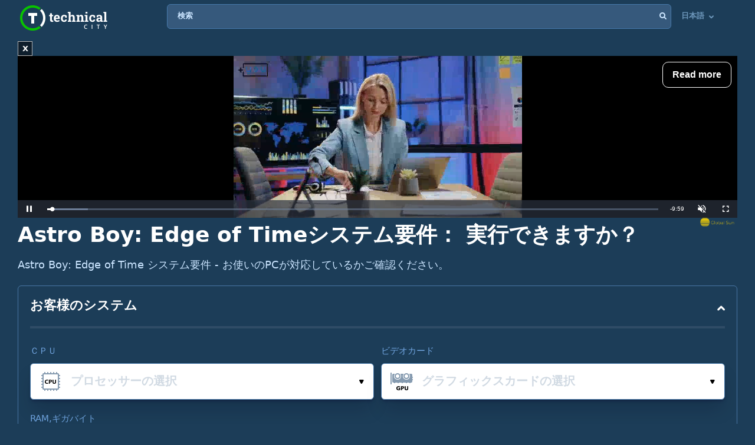

--- FILE ---
content_type: text/html; charset=utf-8
request_url: https://www.google.com/recaptcha/api2/aframe
body_size: 268
content:
<!DOCTYPE HTML><html><head><meta http-equiv="content-type" content="text/html; charset=UTF-8"></head><body><script nonce="RFXWVgbxXR0vBDocSxEEhg">/** Anti-fraud and anti-abuse applications only. See google.com/recaptcha */ try{var clients={'sodar':'https://pagead2.googlesyndication.com/pagead/sodar?'};window.addEventListener("message",function(a){try{if(a.source===window.parent){var b=JSON.parse(a.data);var c=clients[b['id']];if(c){var d=document.createElement('img');d.src=c+b['params']+'&rc='+(localStorage.getItem("rc::a")?sessionStorage.getItem("rc::b"):"");window.document.body.appendChild(d);sessionStorage.setItem("rc::e",parseInt(sessionStorage.getItem("rc::e")||0)+1);localStorage.setItem("rc::h",'1766509006757');}}}catch(b){}});window.parent.postMessage("_grecaptcha_ready", "*");}catch(b){}</script></body></html>

--- FILE ---
content_type: text/css
request_url: https://technicalcity.b-cdn.net/css/css_parts/part_choose_game_form.css?466
body_size: 178
content:
@charset "UTF-8";

.game-details .choose-game form {
  margin-bottom: 21px;
}
.game-details .choose-game .form-group {
  display: -webkit-box;
  display: -ms-flexbox;
  display: flex;
  -webkit-box-align: center;
      -ms-flex-align: center;
          align-items: center;
}
.game-details .choose-game .form-group label {
  font-weight: bold;
  font-size: 20px;
  line-height: 26px;
  display: block;
  margin: 0 16px 0 0;
}

@media (max-width: 639px) {
  .game-details .choose-game .form-group {
    -ms-flex-wrap: wrap;
        flex-wrap: wrap;
  }
  .game-details .choose-game .form-group label {
    -webkit-box-flex: 0;
        -ms-flex: 0 0 100%;
            flex: 0 0 100%;
    margin: 0 0 16px;
  }
}

.choose-game .form-row {
  display: -webkit-box;
  display: -ms-flexbox;
  display: flex;
}
.choose-game .form-col {
  -webkit-box-flex: 1;
      -ms-flex: 1 1 100%;
          flex: 1 1 100%;
  margin-bottom: 70px;
}
.choose-game .form-col:last-child {
  -webkit-box-flex: 0;
      -ms-flex: 0 0 150px;
          flex: 0 0 150px;
  margin: 0 0 0 16px;
}
.choose-game .form-group {
  width: 100%;
}
@media (max-width: 639px) {
  .choose-game .form-row {
    -ms-flex-wrap: wrap;
        flex-wrap: wrap;
  }
  .choose-game .form-col {
    margin: 0;
  }
  .choose-game .form-col:last-child {
    margin: 0;
    -webkit-box-flex: 0;
        -ms-flex: 0 0 100%;
            flex: 0 0 100%;
  }
  .choose-game .form-col:last-child .btn-primary {
    width: 100%;
    margin-bottom: 80px;
  }
}


--- FILE ---
content_type: text/css
request_url: https://technicalcity.b-cdn.net/css/css_parts/part_games_block.css?466
body_size: 1413
content:
@charset "UTF-8";

.items {
  display: -webkit-box;
  display: -ms-flexbox;
  display: flex;
  -ms-flex-wrap: wrap;
      flex-wrap: wrap;
  margin: 0 -18px 0 -17px;
}
@media (max-width: 1360px) {
  .items {
    margin: 0 -16px;
  }
}
@media (max-width: 1023px) {
  .items {
    margin-bottom: -4px;
  }
}
@media (max-width: 799px) {
  .items {
    margin: 0 -14px;
  }
}
@media (max-width: 639px) {
  .items {
    margin: 0 -6px 16px;
  }
}
.items .item {
  -webkit-box-flex: 0;
      -ms-flex: 0 1 33.33333%;
          flex: 0 1 33.33333%;
  padding: 0 18px 35px 17px;
}
@media (max-width: 1360px) {
  .items .item {
    padding: 0 16px 32px;
  }
}
@media (max-width: 799px) {
  .items .item {
    -webkit-box-flex: 0;
        -ms-flex: 0 1 50%;
            flex: 0 1 50%;
    padding: 0 14px 28px;
  }
}
@media (max-width: 639px) {
  .items .item {
    padding: 0 6px 14px;
  }
}
@media (max-width: 424px) {
  .items .item {
    -webkit-box-flex: 0;
        -ms-flex: 0 1 100%;
            flex: 0 1 100%;
    padding: 0 0 28px;
  }
}
.items .item .frame {
  display: block;
  position: relative;
  border-radius: 6px;
  overflow: hidden;
  -webkit-box-shadow: 0px 2px 4px rgba(7, 8, 49, 0.4), 0px 20px 30px -6px rgba(2, 11, 28, 0.202825);
  box-shadow: 0px 2px 4px rgba(7, 8, 49, 0.4), 0px 20px 30px -6px rgba(2, 11, 28, 0.202825);
  
  isolation: isolate;
}
.items .item .frame a {
  text-decoration: none;
}
.items .item .frame:after {
  content: "";
  z-index: 2;
  position: absolute;
  top: 0;
  left: 0;
  right: 0;
  bottom: -1px;
  background: -webkit-gradient(linear, left top, left bottom, color-stop(45%, rgba(16, 39, 61, 0.1)), color-stop(65%, rgba(4, 19, 34, 0.400617)), color-stop(99.72%, rgba(4, 19, 34, 0.901737)));
  background: linear-gradient(180deg, rgba(16, 39, 61, 0.1) 45%, rgba(4, 19, 34, 0.400617) 65%, rgba(4, 19, 34, 0.901737) 99.72%);
}
.items .item img {
  /*
  position: relative;
  */
  position: absolute;
  z-index: 1;
  min-height: 100px;
}
.items .item .title {
  font-family: system-ui, Arial, sans-serif;
  z-index: 3;
  position: absolute;
  bottom: 53px;
  left: 19px;
  right: 19px;
  color: #fff;
  font-size: 14px;
  line-height: 19px;
}
.items.items_2 .item .title {
  bottom: 35px;
}
@media (max-width: 1023px) {
  .items .item .title {
    bottom: 39px;
    left: 12px;
  }
  .items.items_2 .item .title {
    bottom: 35px;
  }
}
@media (max-width: 639px) {
  .items .item .title {
    font-size: 12px;
    line-height: 14px;
    left: 8px;
    right: 8px;
    bottom: 57px;
  }
}
.items .item .info {
  z-index: 3;
  font-size: 13px;
  line-height: 15px;
  color: #B6D8FF;
  position: absolute;
  bottom: 14px;
  left: 19px;
  right: 19px;
  display: -webkit-box;
  display: -ms-flexbox;
  display: flex;
}
.items .item .how_demanding.info {
	position: absolute;
	bottom: 36px;
	left: 19px;
	display: flex;
}
.items.items_2 .item .info {
  bottom: 12px;
}
.items .item .how_demanding.info li.games_list_game_sys_req_total {
	padding-bottom: 1px;
}
@media (max-width: 1023px) {
  .items .item .info {
    left: 12px;
    bottom: 10px;
    font-size: 11px !important;
  }
  .items .item .how_demanding.info {
    bottom: 26px;
    left: 12px;
    font-size: 11px !important;
  }
  .items .item .how_demanding.info li.games_list_game_sys_req_total {
    padding-bottom: 3px;
  }
}
@media (min-width: 1024px) and (max-width:1199px) {
  .items .item .how_demanding.info li.games_list_game_sys_req_total {
    padding-bottom: 2px;
  }
}
@media (min-width: 800px) and (max-width:920px) {
  .items .item .how_demanding.info {
    font-size: 9px !important;
  }
  .items .item .how_demanding.info li.games_list_game_sys_req_total {
    padding-bottom: 4px;
  }
}
@media (max-width: 639px) {
  .items .item .info {
    font-size: 12px;
    bottom: 11px;
    left: 8px;
    right: 8px;
  }
  .items .item .how_demanding.info {
    left: 8px;
    right: 8px;
    bottom: 34px;
    font-size: 10px !important;
  }
  .items .item .how_demanding.info .system_requirements {
    font-size: 12px !important;
  }
  .items .item .how_demanding.info li.games_list_game_sys_req_total {
    padding-bottom: 4px;
  }
}
@media (max-width: 424px) {
  .items .item .how_demanding.info li.games_list_game_sys_req_total {
    padding-bottom: 2px;
  }
}
@media (min-width: 425px) and (max-width: 479px) {
  .items .item .how_demanding.info {
    font-size: 8px !important;
  }
}
.items .item .info i {
  padding: 0 6px 0 0;
  font-size: 16px;
  vertical-align: text-bottom;
}
@media (max-width: 1023px) {
  .items .item .info i {
    font-size: 12px;
    padding: 0 4px 0 0;
	line-height: 14px;
  }
}
.items .item .info li {
  margin: 0 32px 0 0;
}
.items .item .how_demanding.info li {
	margin-right: 10px;
	align-self: flex-end;
}
@media (max-width: 1023px) {
  .items .item .info li {
    margin: 0 7px 0 0;
  }
}
.items .item .info li:last-child {
  margin: 0;
}
.items .item .how_demanding.info li:last-child {
	margin-left: 0;
	margin-right: 0;
}
@media (min-width: 1334px) and (max-width:1500px) {
  .items .item .how_demanding.info {
    font-size: 11px !important;
  }
  .items .item .how_demanding.info li.games_list_game_sys_req_total {
    padding-bottom: 3px;
  }
}
@media (max-width: 1023px) {
  .items .item .info li:last-child {
    margin: 0 0 0 5px;
  }
  .items .item .info li:first-child:last-child {
    margin: 0 0 0 0;
  }
}
.items.type-demanding .frame:after {
  background: -webkit-gradient(linear, left top, left bottom, from(rgba(4, 19, 34, 0.801737)), color-stop(18.25%, rgba(4, 19, 34, 0.300617)), color-stop(33.42%, rgba(16, 39, 61, 0.1))), -webkit-gradient(linear, left top, left bottom, color-stop(42.83%, rgba(16, 39, 61, 0.1)), color-stop(68.65%, rgba(4, 19, 34, 0.300617)), color-stop(99.72%, rgba(4, 19, 34, 0.801737)));
  background: linear-gradient(180deg, rgba(4, 19, 34, 0.801737) 0%, rgba(4, 19, 34, 0.300617) 18.25%, rgba(16, 39, 61, 0.1) 33.42%), linear-gradient(180deg, rgba(16, 39, 61, 0.1) 42.83%, rgba(4, 19, 34, 0.300617) 68.65%, rgba(4, 19, 34, 0.801737) 99.72%);
}
.items.type-demanding .frame .title {
  bottom: auto;
  top: 19px;
}
.items .capability {
  position: absolute;
  display: -webkit-box;
  display: -ms-flexbox;
  display: flex;
  bottom: 17px;
  left: 19px;
  right: 19px;
  z-index: 3;
}
@media (max-width: 1023px) {
  .items .capability {
    bottom: 11px;
    -webkit-box-pack: justify;
        -ms-flex-pack: justify;
            justify-content: space-between;
  }
}
.items .capability .col {
  margin: 0 54px 0 0;
}
@media (max-width: 1023px) {
  .items .capability .col {
    margin: 0;
  }
}
.items .capability .col em {
  font-style: normal;
  display: block;
  color: #B6D8FF;
  font-size: 13px;
  line-height: 17px;
  margin: 0 0 8px;
}
@media (max-width: 1023px) {
  .items .capability .col em {
    margin: 0 0 4px;
  }
}
.items .capability .col ul {
  display: -webkit-box;
  display: -ms-flexbox;
  display: flex;
}
.items .capability .col ul li {
  font-size: 14px;
  opacity: 0.5;
  margin: 0 3px 0 0;
}
@media (max-width: 1023px) {
  .items .capability .col ul li {
    font-size: 12px;
  }
}
.items .capability .col ul .green {
  color: #09C400;
  opacity: 1;
}
.items .capability .col ul .yellow {
  color: #FFCE39;
  opacity: 1;
}
.items .capability .col ul .red {
  color: #FF6258;
  opacity: 1;
}
.items .capability .col ul .gray {
  color: #B6D8FF;
  opacity: 1;
}

.holder_of_image_that_looks_closer_on_hover {
	padding-bottom: 56.25%;
	overflow: hidden;
}
@media (min-width: 640px) {
	.holder_of_image_that_looks_closer_on_hover img {
		transition:0.5s;
	}
	.link_on_image_that_looks_closer_on_hover:hover img, .link_on_image_that_looks_closer_on_hover:active img {
		transform:scale(1.4);
	}
}


--- FILE ---
content_type: text/vnd.trolltech.linguist
request_url: https://cdn.globalsun.io/uploads/videos/m3u8/1689606384_new-video-by-adsolut2.ts
body_size: 707610
content:
G@ Bð% Á  ÿÿ ü€HFFmpeg	Service01w|CÊÿÿÿÿÿÿÿÿÿÿÿÿÿÿÿÿÿÿÿÿÿÿÿÿÿÿÿÿÿÿÿÿÿÿÿÿÿÿÿÿÿÿÿÿÿÿÿÿÿÿÿÿÿÿÿÿÿÿÿÿÿÿÿÿÿÿÿÿÿÿÿÿÿÿÿÿÿÿÿÿÿÿÿÿÿÿÿÿÿÿÿÿÿÿÿÿÿÿÿÿÿÿÿÿÿÿÿÿÿÿÿÿÿÿÿÿÿÿÿÿÿÿÿÿÿÿÿÿÿÿÿÿÿÿÿÿÿÿÿÿÿÿÿG@   ° Á   ð *±²ÿÿÿÿÿÿÿÿÿÿÿÿÿÿÿÿÿÿÿÿÿÿÿÿÿÿÿÿÿÿÿÿÿÿÿÿÿÿÿÿÿÿÿÿÿÿÿÿÿÿÿÿÿÿÿÿÿÿÿÿÿÿÿÿÿÿÿÿÿÿÿÿÿÿÿÿÿÿÿÿÿÿÿÿÿÿÿÿÿÿÿÿÿÿÿÿÿÿÿÿÿÿÿÿÿÿÿÿÿÿÿÿÿÿÿÿÿÿÿÿÿÿÿÿÿÿÿÿÿÿÿÿÿÿÿÿÿÿÿÿÿÿÿÿÿÿÿÿÿÿÿÿÿÿÿÿÿÿÿÿÿÿÿÿÿÿÿGP  ° Á  á ð á ð áð
und }èwÿÿÿÿÿÿÿÿÿÿÿÿÿÿÿÿÿÿÿÿÿÿÿÿÿÿÿÿÿÿÿÿÿÿÿÿÿÿÿÿÿÿÿÿÿÿÿÿÿÿÿÿÿÿÿÿÿÿÿÿÿÿÿÿÿÿÿÿÿÿÿÿÿÿÿÿÿÿÿÿÿÿÿÿÿÿÿÿÿÿÿÿÿÿÿÿÿÿÿÿÿÿÿÿÿÿÿÿÿÿÿÿÿÿÿÿÿÿÿÿÿÿÿÿÿÿÿÿÿÿÿÿÿÿÿÿÿÿÿÿÿÿÿÿÿÿÿÿÿÿÿGA =P :l~   à  €€! uÕá   	ð   gBÀÚ`÷ŸÿÀ  ŸÄ      È<Xº€   hÎœ€  eˆ„*
`pH¤WÅâñ\WŠcG!.  ôÿõ¬)€à	ÁCHÁIÆçêN7¹ÿD`9" iž“+L!H™ñ#‘‡ÄŒ"FˆËÇÒrrrrrrrrrrrq`Ç„0`@-2(qC{â‡G 7¼)€à¸qIŠ$`§Œ>§ŒÏB˜  gþµøî“†0¥ ˜ aˆ|@Â añ§Þÿ'''''`Q%3$fíð*Ša”B–”.?g@7­¿ú‚É§3h L2Çá¦[ÿ,9ŸU¡ÀG¾~õzDääâ1 ?ð†¨ @TÏ¨XŒ/Äab,1ƒ€ÂººÖ®®µÎÖ¾MÉ¨S€ €Òaáž<'‡Ç4G©9999999998G ì™ÿ²²ñØí?§÷ŠÇ`TùßÎ˜Jg2$	šù}|µòü,à9	Ë-‰dRñKµò×Ëõò×Ëõ·ø_«úõoøü ÉÆÒ¹Öø‘„ô¾œž0à ¥¤‹m< ™'žþáLC¸À‚¸TC¹úë®ºë®ºë®ºzééë§®ºã° ˆ?I3Èÿá¢ˆœ@åâàþÐu"1†4›lÔ<†â 4Ã:Í0¯Œ¿G ûmÀ0ÔC>)»A¦;x*Ñ¼Yüuw’èîmí·„òÇÆÛq°ÓÿGêK5¼wk®„¼²bü~ _Ì/<+Òc¥	Ãy-gËäÃRŠY½‚t±ãúšüã° ¼Œ±hÉ)å®/ÑöŠ{!î3‚œšÇëTõ¸çÿëòõÇ?üìNÇÓ×]u×]u×\v !µ÷Õÿÿà˜ê5ÂXµSfuñ~,V\jÀ
²-ÇôŒ\ü“rG «”ó?Ðµ
ã¼ZÖ©†p©¸5÷;éÏô{Ût/Báµ(.™J=Ô1‡ÑjSþ¿âˆéïÂQôJY²%p¶ ÖùoVÁGðøeH5æi1¼yô·DÍwõ×]u×]u×]tõÓÓ×O]uÂ8 o¸	!˜Wç5\˜ •©úúŒWø ŽLÖïˆÆ‘zÔ´{¾øü M¦šsHÂð›ó Ï	cÓ7ÿã°ÂÛ1Îc{ïpBD±ë÷G †É-¿]=qÎßÿeë®žžºë®ºë®ºë"‘ØN%{5­ïZÍY¸Y@ ²eœùgPÁ›‹Yî¦€fÕÔ–N[)Ë*œ±k)ÅWK`î}B•û²´¡òp2Ë,jê	Ùb–)dì²vXlqTc¿kÚŒÔPÀµŽÑïž0‰|¤ñ5Z¯„œ Œfd›Gÿÿïñ1Âõx—#óßwï	`"÷…É1Î&j{zë®ºë®ºë®G žnôôõÓ×\v\ÿø!h=(«,ÄÚÉ¨[g˜=Mg{¸æHËÏÛèKÔe-ÿ¶ÞÛ~BõrÉ
*E-W/‚kc©JÒJ–Kê$½K—®ž;*ÿßïqÎßýïë®œ}2W“¾ûï¾ûï¾lÌêˆÚ~BX9"iŸÿ²ÿGá•2¿ÿ…°HôÏÿÙYÞþt‚§ý~ínšXY@QJd`/s vG`UZhìÏC…äSŒŽÐãr¿G ÅŠ`
 <u/ñÎ `úÓËÅöÆ•é{Rzë®ºë®ºë§§§§®žºãðxÅAÕôÀR%‡ñC…Î®Ö‡ýý×"_ë¾õý
æÿÓüv9µM(,Ð‘V\+CN£°þŒÛ"ëÒ±/€Ñôš:(}tõ¨çoë_­W\s¿þ‡ò=u×]u×]uÇa¥3¯ÖµŒðYÀ,Èl™¿íÖo¼<îš~$ gŒÍ£ŸëÊòôÓb…šz~À
7V?²G Ý7þßo(C‡¿Ùÿ	8‡>Ç3Y·ð£Ú÷Ì“Ç¾tÆy<$àìVÆûàêßÙÇ\Í© b¿Áâ”Õ.tIæA~KdrÆHg¤Í§"'ßð±{z¦Ù¾U66ÿù´×cVÙ}ÆLˆ×³›3žM÷Ñ’Ç-žÿÂXõâÇr ¡ô_¨ì	Í_Æy:0•ƒÚ¥Oa, -šôÒBßhž†áÒÚ$qUêó4Ñ… k»G ‡Ò=/ÒÙõ!ß¨vÀñK´`ôÜwa?¯ßM:öZ¯"ÓVö)ÖT85ó§…ðš¿©ÿñVz€íÜçaËlU¡hBÐºiøM@}‘€ÿ7þ°ÁGÉoL;I¼& X‘ŒL[rÿ™JCƒ=©PÃ63Î•!R@"üK}³mÚänFÁ(ôzW’ø÷ÍýG56~éÛ»ì]ø­#(ÂØ$Ý„PócÃÝÄ7G ¶KU¾=ÊØ-Ç£W\bÍšArš“%V±ëdý?„ŸÿàzéÝ==jžºãÿÉw?øIÀÙ„×ÃGšÔjÆO\¨¹>©É¤tÍ°mJjM8õbûÐª€
îñ/€ÐWùL¢¹Üe™ÂY*ª¨í	8¨k³¿÷¸†l9áýN„;Lÿþ±Î…ûýÑ:%×ýþ÷úzë®ºë®ºë„¶/mÔŠâŸZ‘ÝÔ	 0]2µ3øš*ÑE[G z*,ÙÚ…\ûP+ëþÝü¡E{ž¿þÞÝãÔ$ïwÿ¶}ðÆ ‚¡,âlðƒÎ7;LÑ(Ô}„}Sž5Õ7Öá]àÁ½7›ól	~ÙfÁJd6Ëÿ…°¦ÒM±Ç.šß_?ßœæ‘Ü\ú¾Ë…óL4ú¯ðÎ †ó
Ÿ“	Ä5zuáÏn>—ÉÝîžéÓÛ¥“º,Ñ.y¬%ã¢™/ø–º]z~P
pX²qš÷üïÌˆµå¤lG L©bCI±‡é
UDUÒSìN]QywÃ
 \u´Þê%¯û’ú£!/·Î1n	n›~z¡$î™Kè7QÃ$ õK:"É§î{-øg±M¿JÎ—÷bŒdGÎ1m£;’RƒçG«½•éÒî‘þ‘ýý¯á5°©¢'ê¶²ûÿåT'†<ÞÜÿï¬µ¼µ×ûM—H‘ÑxÏà¾zq.ôQú¸ÂEÂO­|ýCÆp«Æ§ÙNUc?m¿¨‘Û-Í|G ÛâzÐC<÷CN°””Ó¿2y2:]?†p¼¦ì4A^d!3_`U/áÍ£À­ñÇÔ½šq+mûpš¶9årÞÝ.¶³Op=nš²Y6_“e“eýÈì ¿ïÿfÏ÷Â·ƒð–ZþïôôôôõÓ×]p«€0ÌÃ§–²BÛy!ï5F’z9Àþpû×ËíïM2ìg¼¼˜%z¯àXþ;M=4Ûn˜«i¦;esóÿÛþÝ˜ç¾þ|°Ž÷ø1G i!g h¨‘1ž¯2'_Õk•×ÿ_ÖÀ’TfË×–RCõOÿý•”s•žÇýýuÓ¦S×]u×]u×\%€CÇ‰q{Ü"?ã2WëÑŸUv,x£'®òhâ@sÃæ—?ïÿ1˜´àÿ¶ê[ýO°$RhVøÏöñîÏÃùÈòBN,¢iæŠøü Rš1Eëé?¥=…|ñÁ7à(®p8iªuV®1Ò… t¡J½,–í¤G F¬Jœ…"*oø_ ý9‘‰½èòOmè™'|õ¯ŒJ_¦qcïöÿ†pR\/Ò;Zqå,Qå-[¿§YƒþŸ¬nqÛƒ» _Üõ}3[nò§†0Y%öûûùö
á6·Hˆí¼—oRV´õØáÏðuî_“b´ º¾`‹S×v-ìü2 ðâmG»RÿŒæB?“±|xð7Ù9ó‰k;Ín|ñ§[HØJæ2TD{1öfHv\G Ymþ$r¶EÜª…ÛÂ¶'½’Œ¾÷÷K_îð“€1¿QûL¯èáy“,’ökÎjþ†¡]|mp© 	ÊØÌpdÐBî7[
2ÏžH?Ñ°*Å§™Tú?ä%€*³xr<
œ|®9¿~µ{Ú!yk[ZééÓNéë§®ºá‚ŠCÛ¢~ûÜ{€]~éjH¯Ý¾ÿÔ#€’ˆóSÓÿá£ñ0:¿HÐØ1•ÞÛë„0m²jz~G ÛF9ÁúvÛÛl* ‘mu_¾µ÷G8€Ic!–›[”kŸµõøYÀM²ä3Õï<"âKûøçC×ë_¬«„œ‹ÿïþ§uÓºzë®ºë®ºë…° Ëk&¸zÿ÷‚¿Á —ÕøoèêòT³'´±ë[?`ƒgdö ei3§ÿÜ£š­ío.1þ3fÈÎ¶I÷ÿüŠØ[Ä"²gèìc±šÞþÀ¨™Š]Çär¨p†½·1G ÏrÜ:|ÐKê´6QÕB¸ £tñßü£@aïŸ«IÙA´ƒ|E§ìèF'§ÿ#€»Njd{œ)¢JRÓý›Ž¿9Æg}=R^õqê~­`ª%·_öëŸøM@5ü”BäÏf50´Þ†W+ŸQÿWÜÿŠP„mãû{Û§ÊpøUÑéß«ƒ1L›””L„("cÛ
Š‡l”%lšäÎó8ïåÿÿŽpK dþ§¯ü*Ô²G þÕqeìØTÙ»áá% ›*Ø,+ž~<yÌGT=èP¹Ts/×¿]÷°%ÔTe@XVÀýNW–oÞ¿È\{t÷zO˜¶ÌÕŽñØ»u¿?õ&^#'G8)¦¶üÿÀèQF©]õ›õtõªzë®p`Øÿ×í€mò‹?ý]aG§ÿÞí€·¯î¿Züv D·#Oï¦«]¸ÿHU@…'Éí/×ÿ¼( $öÇ¯·ú§G {Ç J›Aá«š«—ä»–ªåøO "ª2ÈÑê÷Ï–ß£ŸÿïõÓÓ×ÿýÓ×]u×]u×\)€0'¸€ù¹¬ááC˜/ççS‡ªî/B„„ŸÿíŠ¼¡ z&PÜü¤SêE†]î»›ú}0Ž9œ£,]‹ü_øü;7¿÷¼s€1#2cïã=ðÀÙY¥„‚d€ð±M˜É@\%`­¤î
¤<õd_eGk’I¶šØÑfˆ˜
G ·ZJ] M“˜M§ ÆG…0]é‡QÔ;¾«ì»“&ý‰ÛoÒä•&sØžA¦ª{8u"fk0©¼tTo§‰ÛÍ­Ä±¸;G8ê»ðüwMðN†n¼{21ëÏx|‚œ°@äPoÛÛöŽP³ÿŸë_…\ =ëéÐâ>ÔÜ¸¸eç>.+M¿ÃQÔ 8Òf*!éÎGÐ© c\õ[òvAðq,ŽÂöéVŠ€ ½öfÄ‚l¡‰G "ÐjÈå·GÇ7Óy[šÖ	s8vã–Úð¦î*²5ÆöŽµ~	Â§º°­
Zl¼ðÀÌ•)†öÓ\.2¹*HÖNàƒÿûÖÕ`A£ÏDù5î’FÎ’†¬„Þ­€®Lpi©\MØrTý£™&z»ûöðª{e÷˜mûþz$ï\¢ß¤ñl<5t+/L7’›Z“Á:¤Ó/FKY°¶Ðm4bZÈ-²M}: ‘©­Ž7åY“‚WyDàmúG oƒ¿Â£ŸiVÍ:Îù—•±äœn¢ý;•šüúÃsùO½¿
(/}Y@"û¾ÓRÒQèuåSmêI_ÏÉh¥Œ?\€V¾yKä†ä_P6ÚBµ\º|¡5ñU}…UOs˜ 3al’ÈW;À™ù÷æ­ï•ðÓUözà²Ã-/¶JæIg…m-am@$ˆ®?ÈÝoØÿx²ËeÁŽ§‹0Ã1ù¦û&SŽì1Oøì‰”pkG ÷ç49Jxâæ;ÿïó?«§®ºã‰ &ûI¤î¼Dâ0¿QcºÛêÀï
5útÓéázÝÖÛøì<#¯ý?…0‰ô»oOüs³ã:øæ˜2ÀÿŒ—BÛD¸ ¢Àíð¯½ÐåW€ËïxG *ô±§ëïÿãœðT|ð¿¨®+¾8‚tg{ýïõ•p“·õ¯Öº·®œ}2žºë®ºë®ºáL >[y!ÅYï£ˆzÓ©›~õ‡ÊG  ²fêx¦?Â¤€3=PŸÕ¶f§Tÿí’„œ¼ÉÛÞÒ*ÀÝ¬ÅX—A÷Ô¤D…5Q¸ù5aˆº9F¬›?¥^‚PZÏ–Ó[ii'K`OQ“ïï¾‰ñäZG­KvÛNx‹é¸C±Ò³[°îZA—· ³øFôubyŸOâE+·W¼¾>™4z„DúÀÊ
wÞ”E6˜"—òÀ’ì€„gŸÆ8úýçÓèOiR5SïûÆÖû‚ €zRÑlcº˜G t‹`ãµï0ÿÔ"NL%{cª7hYôáE˜Sáä“tñCû0—×.Ee‚HÔV›EKçY’±J—ƒÑyÓ¦jJÿkOñê³(¬4ÿô4þv‘´KÆBgãS2¶])ÒÑ?@mø³r6èÛÎeÖ³öÃ*4kÃYÎÌ”UŒ]9GÞ*z^Úÿ§ÖÛü* Æëøvk¾}—mÁß[ó$!„Þ³…²Wðïc¶þ˜A@]oß¯^º¸G @Oœ¤ˆïÂpæÚb“ä^çÈ“#eÉ>=@?·‚~‰EÆ”qF,ñªðxßÔQèo¦Œ^p:À¾(-ä†SÍöZ³"Å–,©Œæ<I×X7 †VÓü/€}$nC‡ú+²5e‚ÂÏÄ:s¼GqhV,uŸxÔ‰·øK Î/7¾;ß·+¬õÛh¥ñyîµ)~úÌÑØu~QYri°¼“†îãœŠÿ“„ðH:­¿Å±ÛÂ™mÖ6G ¸ü o¹½ˆ†ï°†USáTSÀ&k'e÷l²v_À	òt%ÊçZ@Ï/G,>_ÿÁÅäÚ¾ZùcRÕK_-|¿ÿ‘½ùœÏ–¶Z‰j%ÿá š$BO11«ØløetqÏ×>ÉaW/¨¾}¾ÚbßÛÓB8:§þ7Óí¶ßo8ñ£nÿá@$K”Ýðv„BÿŽé£¸ d¶–:²Jº(Ž}U÷ëS`³áÑÎ~’ïÿG Ö/\s‚iškWõuXiLN7DõÅ;«ßéë®ºë®ºë®Á
BMØ4¢¢l†ÀàX¢¢6„pËõûmYáˆþÄ##KüM¶·Xj7'X8Ú§B£üœË,,q´ª¥ï’!mýÍCã¸ÊvÚ”ÝŽ÷l" !þ`}Üû·ÿÂ* 6¹´›o¿þC™6›@ÛàC ’fL‡‘ÝàÚN™HÀMÕçÿE§Áùç€™ÑÎ@Jþ=ÿ¤ðm×G áJò/¶xS·Í6û\oðýáÆÇô( zœý£úüKšoßþd*µv¾Hg_üûãñæTíÿøE@5í’z6lÆ;·ÛÁà‚Š¯fŠL/ÿøíì€gý&†ÉºA
`Ý<ÉgG÷Ì!Ôm†ÇSv
.ÒaY{.VlPÄ~´rÏïby¡ ýæÒàûP§*4ÓmK^Ü%¸Üv ¥¹34¿{½¢»†Õ«Òú‚—‡ï©G êì!€2Ç—¥FØïsáe¸„¸oUìÆFï.ßæ'™âÑF|/‹Éãø?ì0 âp‹óÒ(œdgçàtnb·6äÆÏøÔü*kÉHzÂ.
)28õÍõ‚Ž=pš€<¤ðßŸàëµ®­ªJ#ê]ÇÖÛgÆÊ2*U	íÿñÊxÖ\¸¹n+¸»‹Šâ¸ì
¿ý‹­Ð\öó=€¹ì'0’€2µ‚—ï[Wg$=ÍHG â·ËÈ©„T/&?ßøì‰±§ç¾*Zì¦„(à WU?í—tìþð¢€»Ò×$Þßÿè—ux@¯2#ŠÍÞøl‚ÓáW„ð–uOÿõõb±Îðfç‡Ï³¿B8$ïçÿ½ãŸì¬¾ÊÊÿý½=qÏÿEEôõ×]u×]u×€)=MÐØ:î˜“ªZ2«áì*Yt;Dá‘=§Oÿá7 ºØÕ' —¶8øM…Š*©l¢ã-´à‡áì+G Aº}(ÿ!\·êu}pª„+(ßÛûBØ VOå©¿þ·Ó‡ÒÃø¡ÀÓ‹½ü/ƒÎ4VáxIžq!7¤/{WhU+iÊ#/äþsæÜ]ŸÑ=J«éÃ m#[un/ˆ`ô‘›ãsŠOZ'ŽhÈ”(0K
kuÂ‚à9±øö¯ÂŽøÜpþ<;ÝÇöPc&-´ÛmöÚøC=OM?ü)„v m;cx-'Ü£ÿèUÀ“‡G ?)Nÿû20&~Ÿúf_m¹šÃÙ…K¹g5lKóQ°"ú]RÕ mp¡ m>Á!3_¡péî¶F(ô,Ç.âŒAã‘ÕÍFS¯Î^ý[
hÍ	ôe«¿=á\”{Q½þF9é–/fr+*‚ÑGVÍÒy¸>¤48Ž7ô8póÜ¡<h5ìŠŸñ¯Gè•LŸ¦™I¦nÊ2Å›h§%¥²ð#ß;ä÷k6oã:ÞÒµf7|ckG !•t´…]YB,Ç|zøÀG³ŸLg¾5&µc~ó«qÆškoðº\põPÊÓ>¢±f›XÁD7Xõ£ÖÿëOñÔáï~ŽÀÚ“b{øZƒ³åÀcoñžÃçŒ"Fò§®]É…èÖ%`"H)Úð'Ê4Ù•[o	›‘Á¬EþØyE„É ì£¦þÛmé7Ç…p"vë“÷û«€ØvÂV›ÕU^{­^Wz@KgšuþºG XT {åpé¯_úzÃ‚‹ÿ‚í1kdq™!5}¶öÛÿÊÀöŒ^uïyzt×·Å¦}î¾êê9Æéÿý‘ºqôÊzë®ºë®ºëŽÃ”Ïto÷¼Øõ_„p¯Ä5ËïÑ×–HóéŽ	`hl4gAæoÖ¿õ+a'Ôd™ù¯Öº]á<2FL*q‹V`{]ê±µ—ÀùúƒAY¤Î:Bõ0¿r3ë×~£½ê˜ìG 4Pi¿ÿÇöööÿáœ >³2ÆÑÏ_¾ ÿ Eû–¾R&O=øn0_ïøUÁðõÆož|t£Ëv%IK·ÇíQ=€UC÷s@ZÎ4	ýÅ"Áä	¥…‡‘ÀËÓY®YK–ÍfÿÛöðšú]z'ÿôzÀn¸²k7ÿ¼§‰é>_ÿ¬%Q·6ƒ¶Ûÿ¨ 'Î`§ØªA ­ÑM<ÓÍCÑÉ<xtT4~€í… 4çNŒqàè¥G “²ÏtRÅ³Ý-ìË÷#œÝ†šÆxUßÿ¸S ï¦Q‚ì‰O[>¾¡E²ya	/ZjUkŽœ?¿ùqLœ%€cäÿÿšW›G¨ˆM(,^w»‚¿`xàÜAL¹†ï’Kú@W5
*ÇxþâÚOµ–Y+ú†T§ïÊm*ZÉ¥KÿïôøKLÙÊ´Î0ë8¡žœR¼%‡ }ïüðšp M3FFM‹Ä¾óÌ%/ÿð® G 6+(¥•<%q«¬	¾n)æ­¾¶Û˜7î6èÆÎ¾ÚÀ]tÿÿ½kþ`d™—ëqÎÞÿ{ý<œÎú®ºë®ºë®ºã²¯ÿ¿Â*fSÿþ;§þÿO{cŸûýï[¾À$ŒÂÊâGÞ†ûÝƒAN4ÞÁUzÈrŸ­Wøç›ó‘ÏŸ^¾-ã=„ð#Ö?Ï¿ÜÉÚk
…œ /u
¦LIÉøZïP™és0Áy"Ì{eÃ2X>v€G #ä€³@¶cO_=×ð©!syŸûá7å½;æßÿû[Ÿ}÷ÂÎ Kx•ì)=þ^>ý/ÛáRƒ,ßpÎ{£ÿuŽ÷ã¨?ñïõ	8'–‡ÿ¿Ë
³XH_a&ƒ•®¢pêÖ4!‚ncŸ±Z¢ú×eZ½1Ø.ÉŸþ÷®´Â. +ý=Ò=÷Ï&ˆÀÊ?øS×£¯æ}{þêÿxGŒãÑ½?ÓóÕÂm‰ãœ ëd“5Ùx†ð‹.IG „\	¨€f=tÓèÛþ<	}ì·èÙŸÉGýóté“:‘ø|ÂÝË€õå¼¾Ûø0³àÒûŽÀˆí‰Yßßâ¼|`Ã˜Ò8´å`\sÿõúë®ºë®ºë®;LV»ë{Öã²)ÿÙ};dÏÇ:þgüÏS>W\z€(ÂzÊƒ«ðb$..÷Ò”œ”(DÑ-šÖH•Ï¬‹Ú$ŒµÙ]Ï^ò•\­¸?Ž–BfäHXdE?úðæG N‡jØé)Ä¹±ÌÜ)ö=– Åe"¹”ŠçOßåÝu×]pº€#ÜÓ[_ãÝUßõûág¾Í
=çX¸ƒ§‹Åäbþîá,½QvÉ»œÃNo8`§9‰ÓpÂ/±ë¶ßÛL#ºñºVuË	qYxí_­kŽÊÏ÷ûá}Ëšý—Ù2xG [º>?WE÷íðŽ a}æBýå±¾ÿ}k€AT•1øDÎ ?úWOÿ€”š ÛÓG Bh'Hæ‹14;t&€E@.rÛ‹~~ßþP3R7ï½ÑØì ëÊj2ØŠôíô¨M\~ ÌüµÚüiÿá ]rpà“ŽôC[ø¸¡ñÿ/Ç8€mkeïón_æÝ©ÇÓ+®ºë®ºë®¸íûýî;ýkõ©²1ÑÎuÞÿ{ýtí®¸IÀ&k£ï¿É^Rûà¡öî­¿…œk¾ Ìë‰ÿ–—Äáï8=GùÑo=Q^EkÞ¾9À½G Ý{¼-HÁÍ_R6tçKñ?«®ºë„?ÿñÎ	8ö« ‡ê¢TôÑ)Ïg_O
( ¢“á“æ/{Æ»Äûø_ŽÈç {4ó^~Ÿ…xÛfœvp@ßúvþ]Ö^Ï¿ýüšŽÃ¥3ÿÞðŽŠ&|‡²®µõƒ ìOþÿ~M°Š€™Mfnh“Ëtµÿ„p	×Ú©}l¾÷&õúpÕÿÕ¦ºïl#€„Ig?<%†»`¥„§ŽwÿØþºë®ºë®ºë›G "ž§Bè_û/§Ïÿûøç f“h¯OÐèq9kÇo1{€‹ºA×ù.çþY„œÖô¶Vûæ÷–{<oèS G¼Q®ûd€–{ž‚³ô$àï|³ÿóÞþŸ$72Ïì‘A[–jJ5¥IñÛ?ÿá6àíÕ0Î·W\s‡9Ÿm§R¯OÅ0_ûÄdrÎ\Ú¤Á' Îà§¼Ä'.ÇKç‚‰`¢çÚ9À/·Ï'mÿüÚÔ¸G õeÎÂÛ›ú×ëXìÒÝý]_ÂÚÚþÿ{„1ÿÞ;Oÿú„q¯ï*‡U±Ø:—þûý•þÿú#†$ÂÝåÅŒèpKŸwÝEqûŸ=~œ} çLÿ­~#¥E[[[[ï¾ºëŽÊ£ö]ì¬©éÆ(žºs0W5Ç¨i:Ï‹ÿá'	†&F_ïÞ+¾H|æBÎ¨ìKú;ˆ`çÀ\V/Âðt_8¯it¢æ¢çã4¹ G óÿ×ûÂ'¸x32‡JCË›
®ÀúˆÆßýûãi€’ñ´¥wöÂ˜ã'ê?O/o(èÙþ?Ð¦ nÒÞåü³vËÓ¯ÿ*G’QÁsM[»mÓÿ€y!¹-*Cší·¹_sðž¿’çIïÿ*Z“ŸŸ¤=R¿×ý¨±¼°õ-“(÷îŸøõ!*ïÿÚ‡Ý ‚‚ë%;ÿj0ÚP²fRÿX×u·ÿ`:jë·ÿðƒ†”óõÿG ¬@4'.¦œÉ&¶ïZ»»Ö½Zý<$àIÈ.¿ÐãW/Þ^ðéHXi–}ö¶¶²,ë«WŒ¦ë^É;Žr)ÿ×ã¶V_eeñûw¿Þþ9Ê¿ì¾Ë‘Ë"ðÆ oJxGíö¥þ»5Ls¬âM)Õ?86FÕWùSB—ÛéÏÌZþ? !kVIáZºÞ aòÃ8
KRêN0ùØWë¯Ç¨æÿÿ¢JÑðÇr#Ó£Ü U–l"
KøG X Â=Â›}±ÿ
`«¶$”u‚b£]G½'©ÊŒ·hH•"$†§«Ã¥\<è8,Î<°j(?-J;G»W|ûõ­÷»ïwß}îùy1”q»3&}ýê; ‰»F[ø¯ááHág2b×ó%ëßé]:N±ásÁU/öÿúÁƒÀ]±EÀ˜INž˜·'^5mBx}´ÖÓXeð³(üõ1Gãv?óP[ÉSP!€U#e	G È=§ñ úPS÷Þ.Ô7!rÐv…²û+/§"‘ÏÙ}•—ÇfP÷ûßáþ÷ûßÂ¸Šôßè¾XKO€=Ùà¨2ÐÎ ˜IèS.øç*>.©W-ëá\=—ÍC}Üßýük¿>…0D-E[x†¿¿ £ÉãŠ§ÓÿÇ¨„4°9ø¡xèïþÀÎÃ­Û„õ8®Ý“žÂÊË(U@HõÇ¿þœ±ŠGÞ#€Úò0†-¯¯Žpç|<HG >þÇFM†³úôWÛý½v„0÷
Ã¯¾ˆû»‰Â)ÝÞ Â#Ä’¨)+%úKI}n·[½ß{¾ûÝ÷ß}nùzæ{G¸GÜ¯ë¬üv :¬}‘ûj÷ÿÀîõºgßOûïË9gõ_ë¢@kHìl8À½"†é6¡(å sñÇ|e–H
––5Œ¬ÏÍÇ`¡O¦Y_-¸þn€ïÀ«ÜÂ˜¶ñøÕV±_Hr€œËIf)÷ýÐÝ	`èG ³nXF¢±Êdî ¾Þïï-<BÚ”¸LY	Q¯tvEÊËì¬©éÆc]9xç{ÿúÔ*HB¢¿'ï»b˜g?x[ -…äÊ¨àÜ¿ö;õüY­Ãr¿Ç`	žù?m¿ñÏßÿæÒ¨O ö‰ùàg®ýDQÅ\“ßøT‚—;^mjŸÖëÛ­ýºÈh-³:Ê¨IÀ›‘/È+-÷ûêm0Ø~^VT„œ ÓI gG \¨DÒgÀaóÂ ð¸x?QØf‚sóA—š,Ç8’l
]yÿþxªr±,"XœI±'^ëæó…øûSºÝnºÝ=núÝ÷ß{¾ûây©Üv?×ù+3€1rº4õp³rJÎäÞãÇægõ=9HS–Â8<õÏâpøœ"p	à‡¦¶‹îMÉ¤Ûq]uïà ‘±dÜªf~ÐÍ¨ŽóŠx6å…›ãðz¸ÿïG úW>;†‡Tk'pv %2¤œ¤Ÿä[¶];®;nqáB? ë@OÿÀC$1Ï””¼¤¥””¿½fÀõÇ€Ç¨ È„¼PÞ?-÷ðN&óNXêÐuhð¡¢²4‹V•Næ9G´ÿþÛeÆôXžÊ£ÕÕý]];ŽtÌÄÌkS13ÕuÇ8J
5÷ýï	(`sõW¹<  Õ;ÿøPZ•c#Æ ñV{«­¿ö„ð,¾¼G ¿M?ú¬¸qÔÇ÷ûá\ 
&mJQ;àm¢ƒ³†H)áðáž0‰a?áN:…0ngðªdþs
f¡ /ù°Ùy`†_’8å¦>zÕB»˜ÏjK¸¤¦àçxÌòõ÷?_s_sð¦ö»×ÉMzÅý	a-ÉÇ¿ëzÆ:—´$à#"b¿?Š·nÒCÆWÓÞôîºëuÓºÀHõÇ„âUçÅ‚nÃŸ}u×]=¸GÏ	¹ÜvTØ­JµÌ:uÎ®G §‹ç‹éééÊ‰¸³€ýfž'œ>'œ¨ Î½˜ä|}·¾ŸŸŠ¼QbG` asˆÅ¿×¾Mëû¸qÕW0žŒÚ øîÃÃ<»‡€yÇÕW{F¢îB¸xÿ*>{ŸrY|V(ä²ø+ñaýÈq‘¯dÇø;ý( ˆÇ¾T\Œ“Ö¡óÁÁãÜ€¦ÊÓÙáøèá½`;W‰†œ‡ÆŒR;Cÿ¢¢ôG ñÎ¦ëõ×‚‘¡úý{$@òà§A8B]lWø‹XÝN d:œ?zW$/¬7t¾ÊÓÏíä1‰=~èKGTÉáfâf¶ì ®5ó§5ÿþïQôgÝ&MøW‚7a2üþ„9ùjßþ9Ãí¹¶ÓOÿÓÖëu»éëvñyr©Nï¾ûï§•Ì•w¡Žp1­b×™ŠÖ&ÄMŠzÝ9ºqê–;AØsŽ…q_Þÿ	`ò"Lt&‡ÇnCsæG BxÝŽ€ €EA :$x¿ÿGà+p,ÙÿïZÔAÙ!ñAêð Ð»­<øgCÇVÜÏ=ÖÜÉ›ŸŽÂrÐ*ë±¶RW<¾RW2MÍïxói²H ÛôvšcÍ	¡óBhSÇ:‹è¨¾l@ãGáÕ_Óÿ	¸âGnËÛ#<ék=Ù7fÇÞP  `°¾„…ªÛ sîšziîG¨ eÎ7y
ÿb‚Ó&„`ý½ãYG Òî¦YkácÑº/ûmöðž'oÿÞ\èÀ¦œè÷Â£Ðw&?ýBxw4À«ˆ±÷ì,.ÃÙqÀ;ÿ¨ü}Ÿÿð³,'€×î & Ê£ÁkQ-D±WT_Zh$xó2 LÅ`QN%ˆÏ;@G½{gÝGÎ¯qE‰uWžöÌ[,ùû?ø°3)íž›G`
<Ÿ??ð#ß<fååHå’ Ë€XÑXT2ûþf67û=ËÌ°G éë®ºëp‡úÿë•,÷X/¹=u×]r=9ûÇ®Ÿiã°D÷oËBvõÂJšƒï½’ ½ªãÔ«ïÄá‡Äá†QÊ'¦O¿Þþ;ï÷¿Ç8Ý±aç‡Þÿ€/—@ä÷Ðç‡Ï	àS!Y//òòÿÑÊE£ù#þGÄ_¡ªæ‰Üv‘D¸;ÿúÖ9ÿÿÜs§ý—ÙYß¤ØÇ¨ BéØÛu
GñÃ§?0ˆ«€\†‰G !—SEX3æë)ÜŽªåUÂ©ÜÊ§sü& !q˜fª¹üv[uÞ™u¡|ÿM=>? ÉŠ‘\‚ÞòtÓ€£ÖÄÜÇ	«“€Àã¡òà† SM; Æ‰{¿ýüZûŸ¯¹_p&¯½¾}kÿ¦ñø¿œõ­m	M{mí¶? ™È±âb;…²‘KÿðžAËCpzw2…Üü¡îe’ûÉ´=B[m¿–Urëÿ¦S3JI®gyÇãí­~G ;¬•.~÷úw]uÖë®U‘mo½Éß'|Ïzp…¶âtOXõ£°y'ž;æbO7¨ìÌv_eeçQß#ðœzŸæ…~hMÏÿ×ã²ÿåÊù^À|	[¸Žši¾ì>? b 	õT(7¶«ê±çƒ ì€ç¯ÿCÁü%‡Ïõ¯\§'èÜo—·çTŽ‘ØÊbŠ‹è¨½<s‘N¿#1ê×êkÂXõ“ýþ÷ÓÄã7ªp|4G EÎäbïë	R7ÅDKüù|^Ÿ…p…^êÛ?pbüY3Y]T‘S£\ž×èå Qü‰fÊÿò…¡®„pv>‹D"ÿºn~Q+ƒx<QxŸy'DÁJÿçã°©J¶´7pnëô û&xðî²GÃ°iËÿù«OãœE-¯÷ùqíGà¼‡ÿý1ø&#—ÏûmööÛ	`=¶“Û²²ùá<2§­ÖëuÖë®ºëuß|½ñä€Eä!@G uÓÖ¾p¸ù?ÿï'àÅŽ—2¢åoßÃ.Æs|sr€ý!Ë ;ÈˆÉw¿ÿúw+ÂX2iü»ü­Cjð™ Y½GÖ¿4TµàuÆ{ï?ò·,¯—ÄK >>â<¿ï÷–ÆT‡/*C–9j;Ôùoü,?9Ü@èÑø‘:p>~|¯Öe„°ÛZG#7?·4/ÝÈ˜ŽÅ[yG`£^%"çÿü"ùG ™X¨¤ZÎG  ÕCèõ!OM=4úh3òÃ´?ÿEEÿÿ¢¢ÿôT\œ°
àUoGöíÿS¨w•j£É ¬ç9ÐÉâ…4ÿÂŽÑ½ÿ¹ÇGþËÃY¨Q@.—k%ûï‰˜–¿ÿ£Ôž¶Œ»Î:_ÿ¡_~/üz§Š„ÂÎf…ÿ„ð¦Ò2~VL¢õïšíÓÿê=BVZ~+@ÌõrÕËÿðš€3¾¿©ÿùâ#ÿþò¨pxKNt4~”E-6îG ×oþ<€&˜ÈuRÒžnÏëÊò÷´^^^^^ùyyw{———„0uµ[úÿþÖ=@Vû»_¾øþü ¡Ãl‚X>l—4ôÓÿ&‹*¦¢|êçQ'ÔŠ.ES¯V»]¬%ØÖ«]jµºPãî©ê›GPVìÄ°Ù{hßí¼ ãÉþÿÄ÷µh%€DÞˆ†¨×z×¨1| ïÕã¨W dû7vÿ–ùÿúˆ]¥Ò+É©^ñYw'zEG ä{ï—r»BU£Ô£úÿŽÁÂÿþØO·ý=4ú½Ïê÷?«Ñ„ÿÿÛêùö£óçÿôÏ”ƒWž‡Ö¯hx^¥QÖ¥QæEU.^œ½lF}WÞR÷ÏÞÖ=@‹ÛòõïþT(i	¨+¯ÿäW]¼F#ÆitŸ*©t„êõš„Ù“Iw©qtõ×&è	…hd%2n%ÛëVŠ²¬«kKKKkjÑÖ×ù¬J¯J¤Âò¼º›AyyµzÕ==uÒ×]÷G 1³ ÿÿÿÿÿÿÿÿÿÿÿÿÿÿÿÿÿÿÿÿÿÿÿÿÿÿÿÿÿÿÿÿÿÿÿÿÿÿÿÿÿÿÿÿÿÿÿÿÿÿÿÿÿÿÿÿÿÿÿÿÿÿÿÿÿÿÿÿÿÿÿÿÿÿÿÿÿÿÿÿÿÿÿÿÿÿÿÿÿÿÿÿÿÿÿÿÿÿÿÿÿÿÿÿÿÿÿÿÿÿÿÿÿÿÿÿÿÿÿÿÿÿÿÿÿÿÿÿÿÿÿÿÿÿÿÿÿÿÿÿÿÿÿÿÿÿÿÿÿÿÿÿÿÿÿÿÿÿÿÿÿÿÿÿÿÿÿÿÿÿÿÿÿÿÿÿÿÿË¹{|GA 2 At~   à  €€! uò   	ð   Aš Ë'ÙìöÿøŸ‰ÿÿÿÿÿÿÿÿÿÿÿÿÿÿÿâ|+€‘ë~þ2Ï;Ä‹à÷†¾41ÄrÄÿÿÿÿÿÿÿÿÿþ4G?ŸÏçóùüþ?ŸÏçó¾?óùß?ŸÏçðžG®=ÿüGà&e¢¶œÏ€™ð"x	‘<È›>UÂ<?|â¿ÿá#uÔD¾~?ŸÎùüïŸÏçóüG D%*ÿ3à$DÑøCÔNâqçóùß?óùüþ~(ü }±:‰ÆŸÅþÎùüïŸÏçââp‡–'Q>'q>'$NCùüïG|þ~*@	b€Çè$~%óúÿ½ïqþhœ‘8£ø¿ÖwÏË"S¿ƒÄŠ¼!å‰Éââyû;çäˆÔ!áÀDü	Št·ø—×„<¾*'Ää?‹ýg|ü†H p2b~nÂ¾"'û‰ÜO?g|üD!áÄáœG ¾>'ÄêŸ…óÐ2ò€ ’ï¼)§e£OM?ÿ8@GÉJ%ÇDåñþ°<!	õ’#p†‰ÔNüÏø	ýŠä†\!¸c	¨Ÿ¯ÍáAXq@=oå?ÿ¾šy´Û]xÉ2ýº¿/ñ?À²ÉþäˆÄà EDøcP4øJû7á£MO+¾óeÒ$±.buïÅqY`8€|u|2àÏv1?žüw¿7øìßG ~Ë…U`>E˜‡ÇqË>Üf6"*HqÛEKáˆ®Ió^„×¿ „“á|BC~V_ù—Ò©ô8O$_þ¥ÿ EÄ|™Ž÷á „)¯~N½|ÌaU™¯—ÿþ
b|ScŠb÷;¥à* L!JÌª¯Z­Uñ9¢"É¸AÌ$‚žS/õ{ñP
ÀG ¼Ý/S“p ƒâ6qG aÞæ?(Ž<ý{ñA¼…²ƒ^÷ÿÞàíÅ__éà 2
xÞVf¤óñL^þÅ`™åw¸Dâ5ŒåIñ3À¡¨AŒ#¯?››ÆWÂ“BÝ1FXÄ¼ÌŸÇû¸"]ûôÓÝ²ÿí†q†äÿê_éx!Éww ž<úòB8œ
Îze²òØ¬W€°‰œ÷òÞ÷à¤2
ò~œ¾¯l)¿ÿÿ
ŸáýíÛòfó//”ý{‰ÄDè-cv»G ßôW¾ q{à*@€
ï»»÷i¯bð"ÍÓ¡8!Ð¼
1/ŸÏíÄrù÷/þiX¼‡ëßáÑ;‚Á«3/€°’ïñ)©wÂ PqrnƒblÞ)‡äÏçþ"ž6ÐŒË¹Ÿ‘y\×7ùX•‰X’'^üþ¿0•Sõ\RÂÐÎ#–Ý»áX½lw¼‘:ñ19 „"*9.\Á)œóà¤1ÁÈ 6k_,;–eT.„AG,þ|G 8 ÿÿÿÿÿÿÿÿÿÿÿÿÿÿÿÿÿÿÿÿÿÿÿÿÿÿÿÿÿÿÿÿÿÿÿÿÿÿÿÿÿÿÿÿÿÿÿÿÿÿÿÿÿÿÿÿÿÿÿÿÿÿÿÿÿÿÿÿÿÿÿÿÿÿÿÿÿÿÿÿÿÿÿÿÿÿÿÿÿÿÿÿÿÿÿÿÿÿÿÿÿÿÿÿÿÿÿÿÿÿÿÿÿÿÿÿÿÿÿÿÿÿÿÿÿÿÿÿœ¾Côw¸Ÿá>'ù°Ï…¢f­b9oz‰ñ9ÔNüÂ>#’'Q;ðCêADtHˆ GA 9 H|~   à  €€! w!   	ð   Aš@‹-:„âÿÿÿÿÿþ'àI›»ÿÿþ<!ÿÿÿÿÿÿÿÿÿø÷ª×ðžv?§êêøœ$>Ç;çó¾?ŸÏçøË„.²ÿx‡w%ÎAŽÞç|þwCóñ¼µÜ±8óùüïŸÎùüþ?‰	çÂÍ'|ÿ¡®¿]åbV?ŸÎùüïŸÏçë“'ñ!7G ½ïp‰Þ"'}âÿg|þwÏçâ¹µ›àP¹ÙÎÌ"|ì8œ¼º¥Äå‰ñ:‰ÙüþwŸ÷ð„Ñ‘XõŽeÉÁÛ³„±¨œñ9}z‰Ñþ'çˆÔGˆx‹	¨ú>KçãúåÿñL.Ü	DÝkq9ù£~âsŸ£¼þX`EAÌåœPâœOê‰ËÍ•‰XÄçõ¯Q;;Îre†u&o7	Dê'Â;áV›·LÇ[øž®µ–&.=aéwÕG –"^]ùx¶ÆO!Þx9Ã1:ñ<™¿ä¦Þo)÷ñÝy¨Ç'D/êDpR#‚ƒ{BÖQùgóøF'^òÁN_Ä*$q_ÄÏçóþ‰ÆòÑ^¹%KCSðsÁhÀ€'åÍèx ÔÇåôGÏUÂGÌ¤w7…Àñi­¦¸aÙý?m½¶Ó§øžÇjÿþO‚‡æòB H¨gòlpcSÂW¯×«ÆsÃ+F'ÍZÍÆ HG 8§¸Ÿ	DÝKË;òC>ØŒ»Â8!û8Ñ
•ò@3ß'›<Ob&O{ß;Ñò©'Âx%m,ÿú½Ä~K·…O•…Ý:s÷ZÏ=U™¾þîþˆ$æäb¾äñ÷¿2ê÷”û‚ÊÔiô"Äâ`"> ÷~°î q×5¢{÷ÿk•úø8&ƒeL¥-õ[Ì#W>#4Fh!1¢ôúÆA€Gx­Øà€H%ñºîy¦Á
ÂgG žèŒv˜Oñ<0&Sà@ô!üÿ †4ûaTˆQAŠCÉÕMÀ¡.æÂ £¹z‹ÚI±xn¶–Ü"ˆæñ¬',#¨GÄä‰ßQ•NÅ¸=~€‹“1	þ!ËwÏ¤ƒG	LÅuªäë¶cäRSü3š'Q>&&Fdñ%ˆ¡ª„|DN\ù{…!œ-æ‰ÔO	à!¿ÎÍðö–èZ)!³¶È<º
a¨®~™=¿þ
!!ÁŽ+’„_œG >? ÿÿÿÿÿÿÿÿÿÿÿÿÿÿÿÿÿÿÿÿÿÿÿÿÿÿÿÿÿÿÿÿÿÿÿÿÿÿÿÿÿÿÿÿÿÿÿÿÿÿÿÿÿÿÿÿÿÿÿÿÿÿ'ïÿX†âqPÈ‚b¶Ôøâ…â$Çið†:'Gy|G%°¨pµáµ®–lG*Ã1á=ÿïw¾jŒÉ‡p9¼\Fc¼‚ñÄÅä‰×//cDã"rbGtÁ…¨!pb"a’'â š
qâýB'räFà’GA ? O„~   à  €€! w*A   	ð   Aš`‰Äÿÿÿÿÿÿÿÿÿÿÿ>ÿåñÖà@ÿÿÿÿÿÿÿÿÿÿ×u¬Ÿˆçóùüþ?ŸÏçóùüü`Oÿÿì1>\XÖž"ÙãQÓëî&"Ò|®¡g4ñÝ¬$p¯®¯ýÿÿÝuüLžOù?ÄÖµÜ6„CòþšˆO™{½ánÆüL›v×y=5¨œ,ˆðG Æ°„œJ½Ð‰ß;±bw¨œ,'âsáJ'$N¢|NXÄøœçr.Sõ„fˆÂ#ô5ZýDd‰ÉârDâNòŸð…ÁFÂnqüo¾mùðs-G½0ŒDM:rQ;‰ÉãÎòŸ“÷}Ü fLhzzjy¿Â=òyy³y¾#òÉý2ÄïÄâò„ÿõù¡4w+)¼#¨Äþ8Ò2v31m]¬¹šÞhˆ¼`ãžè±>&/Ð»tü@’ÏîG øœAÞQ?ûîî#|!½çQ/\Âq;óø£½C1Ø›%Œsž…ŽFóÄ>UýûšßòHHe£Âœ[|æ¿ü $•6~	¡²j~o÷n#Äh'Ž™ù|Wòê¬3uébsAO†x…Ä-AÉ‚	îtÏ×Ñ¬^ð¤N¢&tŒš”O$¨\áË¨ÌâtÉ&ðÄÏŸ„‚ÒÂ'ÐœN¼LKDy-#<2x®Ñ Qð,è'€{þ­þþG ÿügûáŠ¹qª¤•Í"G÷¦÷—U_ËÀË}„¢wâb9P eÁÏ+I¸Ý;}nâåc¨CQåôL0>Þ/b{œþ¤KPô%ïÅò@Í©ïƒŒc¬DÐcâC:öwŠÂ ¬%Ÿÿ6«Ã0Cã
ñ>XcŸsAF4'§ý~µ^~º’€Ç_IÑóÜsû¸	”¬
o_òÂ‹š»<“w‰ÏË§LÐR?GÓq9<‘î#G Â.‚(ŸAImúYqˆX¸!ÆŸ2•ŸÉÈ)ày“sæ
 ›´..M¸{Žùw¾‹Á»à‡w¨G G{ûƒ‰©ï†d­j—Œ¨ïÂÐCˆäÍëâch;§“ž'à¤HK‡à÷Ï4¼LÛ¿ËÇ|O‰œïÄrøv˜¹£TëRmDî'‚Ò3Y|Úñ£l›sßwB †nLißÄc'o˜íÝb©š"G ½2»¦û;¦*&]çÅàäHJ+×UòðÐpÂâ¿‰ŒÓ9bôçå†éŸ?%:q‘:æêjbðcá˜GÃL²µŸ²Ëâ%ÊÂ°ˆÍË½üµ›ß'“˜ïq>&iY•žÔLÙ}×&jn'ÿñ?½Þæ·7Š>ÙbtwÏ×6µ‹Ç®k¯‰Žê©¾²eDøŸþï/'$D½T#n›yxñçÎÂ>ž$EÄâ<1"2#& NÝ·½wÇÆŠG 5® ÿÿÿÿÿÿÿÿÿÿÿÿÿÿÿÿÿÿÿÿÿÿÿÿÿÿÿÿÿÿÿÿÿÿÿÿÿÿÿÿÿÿÿÿÿÿÿÿÿÿÿÿÿÿÿÿÿÿÿÿÿÿÿÿÿÿÿÿÿÿÿÿÿÿÿÿÿÿÿÿÿÿÿÿÿÿÿÿÿÿÿÿÿÿÿÿÿÿÿÿÿÿÿÿÿÿÿÿÿÿÿÿÿÿÿÿÿÿÿÿÿÿÿÿÿÿÿÿÿÿÿÿÿÿÿÿÿÿÿÿÿÿÿÿÿÿÿÿÿÿÿÿÿÿÿÿÿÿÿÿÿÿÿÿÿÿÿÿÿÿÿÿÿáxp@wH@GA 6 VŒ~   à  €€! wFa   	ð   Aš,OüDºrö'Qñ?ÿÿÿÿÿÿøŸ&/„~zn—‹ðÓ-¤O2ŸþõZÿâp¾ùö9ß?óùüþ?ŸàäGˆ°aD›b1—X@™¬üDæÏœ'Éß‰ZËÙašþp ƒë¾íÿà©=Â]÷oÁFk/‰Éäòy:êÀyüþwÏç|þ?ŸÏ×|ms@’$snïÂG f
OØOoë^}Ö¡ˆšÖµâo­%L"?óùß?ŸÏçëš_+	Bn½¦\°ûßá½B;;º‰ÆÅþÎùüïŸÏçï›‡34xfl¬Ã|˜›‚î™¯§âtéÓ¦<&äSÿüœŽâ|F¡â|NsùüïGtçóòDf‚3MÝÜ!Nž|Ó§\O•ŠÉË“þíÆ)¨Ÿ¸GÄä‰Ð¾üNÎùùb<!á!ù»¾<ø‰G .÷Bó®ññ"]:|N.'òÎ¼y1œþ~Îñ"1ºDa:î¼"#‰ü~H÷»½ËË·lg¨Ÿë›/ñ8¸‹ýŸ³¼Á2JÄÏ™ÿ3ã—>@žJÿÿ?|Tÿ¦^õËòà&#".1Ž”Ü#Ì¥´:¹xÚË™\¶U4Ifc›"ÐqñÛ¶¹z·á(û÷²¸NÀÌ¼\&U™µŠB\ê'Äø³¼øÃ>&KïÄÕøNá9>z¾–•þ/’Çù|G ñ „#áÇ¸~4hÕið†Ã¶öÿÿx—dÂ_Ý˜ÓGX’ow#†<3âaïÓ½Â123c63c5¸òsxŽ+JòK\¼žât‚TNÂ¤€þûÿþ
/bwƒròxþKj0"rúæñ|ˆŠÄ›Ë„ˆLÿ¨DýÞm(<þ% ?¦éãl½îçMd„wš;›ˆïfòÛÁˆ’OÿÕÃMH!èü\*«™ÞOà„G W—«x\Ò<‚ˆ˜ÄB{ÝÝë«â¿/xé—øbâq‡ÄYüG÷w¿*ÑðQÉ-¬OŠÄÉü!£æ@±>"8'GÙ+/š@O/'–qrQßï™—ÄIiV¼d!.÷pÎH)­q2óøÃìe‰ÍÕü o/Àr˜¿î«}zâ ³Ä‚«ß¸8ÜF¡Cž‚qž©jxz¾Œ	æSë_û;â8â<H-„ú¦ùXG qÕÓ"q™;—Ãu—.]~Ëï‚Qb#Äqá„5Á&÷©DhB.ïû‰|þ0'ýÑ*%g~Éæ‚ˆ*â\ÅT¹¢‘`¢Zt²ü $Úªá‰«U	u«ƒ,ÐŸ‚ž}ñ9byÝ‰Dî—{–ñ>ð€Ž'ç`¾Ó~¤®þuUoB=MJˆË$¬ÊÏ›ÍÆišG—þ:Ý´àííÖŸân¨i‘™©~%ó»üG #W|µ›§‰Éê$HG{A¯>£‰—N°âd½ê&ŒëKæëå–U„D;aÌü]¬}3­L~/ƒ»,Mmâ"»Ms1ãûMc´ÖÓŽÄiB{Ö¿ZÎùÞHŸåõü!q8Dï//PÜ˜êˆï^Æåî_â-±»/QôÕÓÉ&*“C¿“ÖÎÇr¦|ìNùÝTD×–ë’÷à„"KGß8˜Cäˆ—ÏÔNâ|D¹˜™ŒD±Ô|#â];ÇÐG _ãôC9R¢|NHŸÉµKÝ¦²Dþ#»­ë„¬Ù¿%x‹Ö¾Hô¯á$ðÓ-ïÃÀV'Äe‰½k>TÄÄÛ·+3~ÔLW5¬Ìûx­ªÖ¸:®fUV®gs5ÞµðœØlêlüØâfÖsS˜/‡é5ïÿþ…q$Ë»ä­o‰¶ë7¶ñy”kˆ¹|¿ótq„Ëßï¸ŽqÃÿ_úêâa,¿U3Lf›|µÄ×o‰y;Ëé…"	HÂ~7G >a ÿÿÿÿÿÿÿÿÿÿÿÿÿÿÿÿÿÿÿÿÿÿÿÿÿÿÿÿÿÿÿÿÿÿÿÿÿÿÿÿÿÿÿÿÿÿÿÿÿÿÿÿÿÿÿÿÿÿÿÿÿÿÿÿÿÿÿÿÿÿÿÿÿÿÿÿÿÿÿÿÿÿÿÿÿÿÿÿÿÿÿÿÿÿÿÿ{Ýþ"*÷é¾&+ZÔÙ$	éû¢t^è>›‰ñ„óo–ÚüE£fÑoÄÄKe½Zñ;‚!#
pR
#¿ˆøÞß&÷Úà”Nñ^)ñÝã GA8@  À
L€€! uÝaÿñL€&ü!Ž7B÷°ÖÈ#B'Ò¨/n~7zø¹—1ž|q“Núªó—×ù¹:×üˆGýí@Ò<†q :Ø8…Í}})¯sD"´¸è&èiŸ3Ø±±³Œ2µéŠÜ&×vÊÐßEu¹å‹+:WâÀœŠK¬´`…™à ?,«¿Áp 
FqÊŒ;c›ÞL&TÖ*¬{	èTÆXâ,²Âs#Ð‰4Bì¼G®’ç<^Ùç4ª¯.7WÇëšú‡¸åcw¯`÷¢gÝÈÑl¶BÝD± èX£íl¶g,{¤þÕ„7úŒ‹
.xY:ìL¶s]\CíßaäÚ%ó»¾…ÑQSú§ùÕoâ­ïxŠÃAT}é“3/Ãù_¯uû–]›îºÉïÆŒU³‡uŒ—€ÿñL€'Ÿü!á_ô'vt$!ˆb$¨HiÅ·Çw©Z/8¬‰á^×ì×4"GùzÉÜ¹É’"so¥j§yþ[Õà.Jç¬
u#¨ÅaÓRæûeÕ–†b+é¹ìH4*¶+˜  K°©»dÂ¤Â£©é&¨’¨^ë»ç+Ñ.)bDïÎMté_Õqaà?…jQÙ40ƒh:z™Ý¶2OˆÚ>p¾~"¬zR#Ä€°¤Û[§¤€@“–1úC¢1À€)Å·­zÖ«Eç‘ÔÖkÛ_è×_p/è½ÍÃ÷>·GÃëéÎ„cx÷%«ó‹‘_RÃîi[¡¬­>$¸z—‰ÜÛÙDg„ô\Á¦ ñ¹&&ýÐÉ{ÏÖ!LæÂRXTYª¹÷Mlêt7ämõ^†¿) pÿñL€!Ÿü!ÓïÿàÝè„z#„Bá­xë|õ¬—Ž-*Vþþõ—M¾ÞgZëÉ¥™8Ë6GŠ«5¥ýŠcp((xÁÍGŒ]Ä±³mZDIMëx~Gnž18Õ;ß²\Š–¢íË»à¨@…ª›ôë¬jôƒb# €•|«ŸïÂCÿ†ÏÕý~7 ÌlË±þòoßúè°»FÝÄ?ZOIöLÂæØ|Órñ~„E¤ð€œ\×:žýk%ÍñiR·÷÷¬ºkÖæ^m¥™8Ë6G…w?ÊíXÿ-õƒ»ôöUà£!yîC¶ß¬û_åÊa"SOãíØ    .mÇQãü?)4pÿñL€*ü!=ÏûGàÍ©HS‘Ìo:Ï_[º¼Ú«Ì¼ãvßÏ®ü1+Šá°‹Qt5Þ^óîò±Ä|·º}¶y©Pêç}@¼®H™è(BåÀÔºFÓÚ?qa¸Iëôhe	§*™T‡ÏèQõ»Ã·NÌ8–m[AšqØqósëÔ:tzÛ®c•Æ™o;Hæ·ÓS`5HbU—~}ZÝÀ Û¤Ð—We~Øe2TŸhKª2ægJO>ª“ÝX©‹/G!Ïê!|ùïu),¡I³íó¦DVE;S¡@td„óßünèÛ¥KÎ7m¸¦}wãÿ·ãÚ§íÇ´Ã+y†ø ‚Œmû°qH–áÇIž\¾‹R	éw–•u®       àI!E˜)UNªœâõ‘ÏrhT5‹ÙÝBÊŠ÷ºYÇ`9Ú· pÿñL€*_ü!ÿý»`­ža£™ÉLöû_UwôñœêDG¿·\Ï…H‰AËGöŸïØ„‘‹¾sÕžªM»r(Ì0xÇ#±«}Î~ÆÎ"ÉÚeMîú7ø€ýì5J½]^æùí^ëÔ¼óÜ­¶Te+É¢ˆE¦*1[l¾-€b¾F½iÁ—74~çü Âs¥ƒþø´hz1 J<T¤úVoA¬ýrè~ÿtS˜{û¸„»=xÆñí†³Cï?ƒKÔ¶ì!™ýÈ3º2&ƒ;•zPLÚ!ÏoµõY×GIßÏœšÄü¯³’Oôöõ$cïŠÇïsÉ‚Îvñ0/‰`[ýßííùþÐ a[,L`'Ói¬ÉØ   O:ŸzÿÜkºÙ-§Ìœt7"|ÐlU£!½ý>êâ0gH+€ÿñL€,ü!ÿÝýðÊŠ£2’]ýÙutâ<]5¾*+ú¦–Î¯€r
ÔM»´ö=k„–ûÑÄ§Pô¥ÚëºY.Ý%Ès%ÚQGåY¡¨S-£Y@žÐ\Ã ÍüëËÝ%ÚÚŽhåñPwEœ“ÐUÎŸJk}à!ë°2_"
0‰Í¸¡HÈyô™­¦èÏn/ü@  ÛÝÜ@lª‘Ù¸½zìTÜœPøEÇÜªãÅ10 }Ê;T¯ÕH…3B¤¸›‹¼Øäç!žƒ$
†Ðç:dDTG]„N¢$0\ 7v]]8Žå:ïŠŠÆ~©®/þ a2‚N[[ÿrBóó^éÝÌGèí|yq.2}7cŽ ••SPh  rJ%	 ¿¬ :©$ƒ„°Ñ53q˜í›s0‰ËIø¼¢ªÅ¾1¶-¸¤ƒBÓ?ñPKEz‹›ŒÏ«áqx¡ÀÿñL€(ÿü!OŸßÿû£.h(ˆLEîï¨ßo:2òå{j{ny¦JcqübYi¡þç:Ö±ŽëÉ$Nf<#Ž;Ã ÎLñˆÜ½°ýlØxvõñAdñ‘ÔG†îÅ¾jÊ‹R°'•aÉnÝ:&1èêÉvéôMù´•gæz©Î‰…U†B<žË¿x¾y%ŠSŽ§–øH ø»ˆ‘ úÌ@E"Y±$H´­ÇÍò²pë½ÉÊ®Ÿ®æÈQ¬Ÿ)Ÿ;y£-g(‘* ‡ýÁµñ½ñöó£/.W¶¸ãp 9ºa\íË,Qzå:ì^'ëœúª±gH%Np(»ž’ï]¿5>~<|ä vp wÛÊüÓGh)iv¦²m:NÚ¤Ù‡Í«ïsßÏÈÊà˜1J5³Ð«éJÏÇ«+ßvlQþ}èË/wJZl5 àÿñL€/¿ü!
™oüî”­®a@È:#„„ÁÐ°P`?í¿ŠÞ¾;ë*Õ¯ZóJs²½|ç_ãÛ¿^Þ‚ÄÊ)”|m>’òÛðg7µ½á¨’ 7²úÕ.}¸O	¥!+ÉË·®q£é0«uy&Ð{ôž*Ó~õå­/ÈþG"9è-ƒôã_–qøZÚ»ñtˆý‡|'æÀOäyÀv&)$-P^¯j~É^6–©lm}\4]Ìì®ß9ªˆKT²¸ð÷qõÞ?çÿ_?óÿ¯ŸqçÝãmäìÔf)‘‹¡ „:!Çú}¿_^ÕÕqÏ¾¯ZóJ9ò½?ŠÿÛõÿ/X	@$'ð.žûÙùªÑ¶í»ÿ×ZÞm?‚£@¼{pª¨ªz×Ó
f|GÝNyG6s ÿÿÿÿÿÿÿÿÿÿÿÿÿÿÿÿÿÿÿÿÿÿÿÿÿÿÿÿÿÿÿÿÿÿÿÿÿÿÿÿÿÿÿÿÿÿÿÿÿÿÿÿÿÿÿÿÿÿÿÿÿÿÿÿÿÿÿÿÿÿÿÿÿÿÿÿÿÿÿÿÿÿÿÿÿÿÿÿÿÿÿÿÿÿÿÿÿÿÿÿÿÿÿÿÿÿÿÿÿÿÿÿÿÿÚceôÞQ¾fÂÞÅÒí:c3[80©@Ðñ@”@ fÆÖÀ¯ÅÆ6ç;I­i”nÆx »œÀ Î3œGA ? ]”~   à  €€! wb   	ð   Aš¡/5®U59?ÿÿ‰¬žO'ÿÿÿÿÿÿÿþÇ@ƒåÌ	™o®ÏhÄÅñý9p,Êñ}hPÞZÿÿÿÿÿÿÿÿÿÿr2žµÿ–µ¯qþ?ŸÏçóùüþ?Ÿƒ™¼:ÊÄˆãƒ¯VHÐOÈÄ„ÚÀbóà€Gø‰ó—$¾bðÃYËsÏâöß;çãbfÃ‹QËÍŽG Ò®?Ä	Ÿ+Áãðxü?ƒx·c‰™‰=kð–Xtåå‰Âçþæüá7

b±«”Wª¹Urü wÂnÄµú×øˆê'Áåäó…Ü i|fÙz½[rVî,qû•Õ€MØÿÿ“¸GB»‰ñ;ë×?p+¾:$ ~˜åbåWO„ß›’&\a3þâe¶Îø˜OºMŒ˜ä‰ÇÁÂHŽ
wÉ›ÌÇ–VeAZa
k^'ùG ~HóG#ök^*d’¢J=’þk>ò‰ÅIrl£ÂCÜÜZ_ÂL{=Ÿ=í÷“ëñ–0½rÄÉã†1:‰‹îühI‹÷Í{Ô"#„<Oà¡®Î±áû™2ƒó˜K¼!¨B:áVKØÆÐ1µCYk^ü!|xâÛu´XC©sÊåbß.åEv´h+Lü@¹Y¹2ë›’©	æ_ë_UZâùí-Ü‘"(.àëóÁ‘;sæìG Ø}B2ðÕf¢rq<Á2l~ÿ7Aú™bj'òRÛÄî'x1à¤EAÈŽ2#„b0ö[m™¡ÔF¡Áw°›&x{þHÅ—„"c¼ŒAíšØÅŒM»‹]ý^¢%ØÆî&Y12î'ÿAIMòÂ:‚˜ì;ìl—åòŽß¤Â6ñ¼(ÉëžÜ2?Ö[ „MÙýâ*&½ÄÅRÆ&;MbrÄïˆÔ²‰ÐÚŒ½H‰ý×SzG Yà§ œŸŽN½X’÷t+ø¬n_BJá?N›víÛ®\þ~üÿ‚ˆN4ïq¼¾–:óù-5ž$Äb|O‰—xs»M”Xef(a Þ¨•ú%D¾«_£÷î'q"õgšüG/ó}CQdÜ!—‚
ˆÍåˆø`™~ ÆN8eø(³¼`MßõúÖ¢wä‰‚_êîoó­rZÉ/ŠñØ·^âB!Šj/nÚdéë’û˜W. ‘^øŠ½G aš„~"8ùÔ#ìXäâoO•Š‰‰›úm×7ŽûáB/ˆÐåÔð–5P6ˆÆb÷Ä‚ÒÂÃÀžÇöVW½•’‰Ï¨‘>ú7òòØëWÎþ~]UIå‚œ±Ï‚OÛ”ÎTÄ*aºgQ‚ö.¯q9"u¬A1îßˆÃï»¬ û·ÃÓyY—ƒ¿/­ød æÙKåö%GüáÐSá R'&%šÖ0'Gþõ­{‰É¨G Ã!³egÏÝ¬¬p…Ýð˜Îk¡¼± ‡ˆÉˆ¸Œ‚‰ŠØæfffeyaæ‰–•ø!;¯$±çÏ»QŒ¾'ÃvËô:Âðˆ‰y-§OÇçRïRšÇÿŽ¶™YŽobm?ÄîfÀ›bU>š;™A"6œµâ%Ä|Z¬$›ªR¥Ï@c÷x–¶øœ.|hHa$Ÿóq}NÍkâè¢)ê‡‰ñ9{ÿÖ¨&éõú×Éøœà{G ½DÇ÷udj÷ñ÷ñ0Ä"gà–›ÙŠ²øÛþøËTåR™=³µ‰óŠòAŽ~O/ðCÅw–ü–ïQ>“ªÿ„ßÁ­Fç92òù9b%Ý_î"ZtÓÄìOŸt~N#¤•¤¾&Õ)ñ¬¼E¹§lá	z®$B÷'šX3òoqÂ~#QŠ‚sÿ‚lžO'§Öÿ×ëR›šeÐØ«ˆ´Öl]DÂ|ÿ+6ü“S¸˜˜í=‹wáh‘"·½G 7D ÿÿÿÿÿÿÿÿÿÿÿÿÿÿÿÿÿÿÿÿÿÿÿÿÿÿÿÿÿÿÿÿÿÿÿÿÿÿÿÿÿÿÿÿÿÿÿÿÿÿÿÿÿÿÿÿÿÿÿÿÿÿÿÿÿÿÿi¸ÄñWsû|Lv÷­osî'ót22¹£}üD%Tº¥Äø™)æ‡‹Ç©ù4ìb{y×õ¨_Äf‰ËÞ÷|_wÝçÐ‘ñÜ?õy=…T>žl¾Ÿÿ÷ÝW
B"8dG‚ˆìA)ÓÃc¨)Á±øØGA 8 dœ~   à  €€! w~¡   	ð   AšÁ,Oÿ4žŸÿÿ­ÿÿÿÿÿÿÿÿÿÿÿÿÿÿÿøW#ÖüÿüÚáàÄ .Ëqe¦Q½á¾L”‚¨FÌõ°ˆžÿÿÿÿÿÿÿÿÿÿð›†”ÆV^›+-îXˆ˜5é¯Æ¾™UÓŸÏçóùüþ?ŸÏçóùü^Æùö)ß?óùüþ?ŸÏð$„8)ˆÓ9Ýp7êOñ(G ‹Ù@^Ã˜MÀ	ÒsdÈo§÷fq
ñþwÎùøÞ	1üV*ú§ÄKã™â%Ö¬ïÏçóùüþ?ŸÏçóùü_|þ;çó¾?ŸÏçóñÌ‘¬éb·£„¼þ<[ÝÄÉ·o$º™óÄÜßß½5ôßãôñ<þ?ŸÏçóùüþ?ŸÎùüïŸÎùüþ?ŸŠ	¸;¨E3þ‹øÿ0MïEEôRCÁÍæá¼Áw÷ýãßã¼5ÍLG »àƒŸ6ŠÂÍ%n’·C(øC×.eí“ë§2
s1øšË¡.§ÔD¼x×ÄMåøˆžD¯—u„à‡ŠÀ‡ð;ˆ4®ï÷}Ô#ƒn’¾ŠLÒsÂ¸»|´PÎ¸O¶£XéW4§×	ÓÚ?®/rÑ7ü%
.ß.ëÄÅAnK}5´­¥mh˜šr1¦¢Ÿ–~1ƒ2ôŽ'ÿ’hÉ|ÞnÅË,&b:
 h„u«Ïõ©bDTG LU	¾_¥Ì„8ž8»3ÍÂ<6D¢ºˆcˆ
Ã”lÍøšõ²m6ÓòÐì‡À•ÄI›ÿá	˜÷8IM%†ã8(äãáþðñv¬'.cf¯;®?dÆ‚!ýc)®_—‰³ªODÌ‘9 ¤EAG„ \ª;ófÊ¼A·¿›Æ×ÝïÄÅe^Uå^Æî<iÕšˆ¿L}B?‰”AÊ7‘úâ(Ýóg'{ËåGl0×¿“Îw2ŒˆàÄDsâ&G ¡&Ù¯Pœ'yrÄ—Ÿ×&;J¤ÈC×’'Q2s—Ž.â|L³CwKÄÍ¹k/ÄM/ðºÏü¼k,ØB8-}$¹ÁAÌVa“ò‰Ñ8Ž;5^¹2ÃÂK‚jq…Ý˜õ4D½¦¼O$òv¡âwâ$Ñ¨óŽ¥‰%`fÚøÿÙ3:ÙY•£Â'zïäÉæüÖ¢°É»øœF<¥ftÕ0‡ZÖœ¼VÝ»vÜL¾NâuÂåüG j;âð$BVo¾pÂÖ›ü—¿ƒ•î
q‘×'?ùx®?ÊÃ´Ï–Ãå„°$Oü@‘w½*\O‚€Ï†IO|O¡(1‚]â±.oÕM·?ŠÔÜšÔ‘l°Ô ¬	î(öîÎo_/&¸ï\»Yù8™á/Çèúˆ&!ýÐòaî8—±oï—ËÜ#&êóñ0Æðø1KßÃ¼›vÑû?$@Ž'ðMçÌ¨G#ºà¤1ÄpªG ·ñÞÿø ÜLy!UôÂ>sÁ>+ÁQ
V¹ë×”Og›H¨ÉÏGØ˜S7ùaö š‰ÔM}ð‡ž¾—+ÜÞ9ŒàÇ|·½N#LˆâT¹ƒ‘"mÞØ†]¿\ºÕ‰å‰×rÿîïyð1œ³æÆqá‡ `VÏ_Ý¿Í|m4Ž|â|¼,Í0S_ØÏ(˜0âeëSÄ‰þeázƒÁašàH¹»¥ü_-G ³ˆÍÍx@H.ê÷+$ÞgÔDÄ,_Z„¡A†H(ÈK»ÏÄ0ÜüO‰ñ>&Qxâb«—Z¸GÂ:‰ºSÖHGÁÈC‚‡…©» vøÒñ¿–÷|#ð„"wfr×rñ4éÓ§A?×ë_'½ï6í®ü?&éñKßˆnþO»âZ…añ^|+ˆÄbKÜýAÏ³ú?q‰ñ"f½ÝB2Tf1ñ{ÔjïÚG k£ìJœzrN¤ðAüF(G~2'q>D„åI)ó…fHîáh`2Le0ž'ˆç^Ýä£M~hCñTx’,L”¯\!3-ÚÚof¾]iFâýâEê'ðk4.òÍgUÄ_[¼"-ï, 
KŸÜOn?ŸÖø9ÐO­~µ74i1FÅðÍÕuÇò})}:~ökÁŒ”‰šÁ:„< a¹y"dòüEÁ×þ¼ýzº½ŸLÁw
Ò¿ÞõP„G 1Q ÿÿÿÿÿÿÿÿÿÿÿÿÿÿÿÿÿÿÿÿÿÿÿÿÿÿÿÿÿÿÿÿÿÿÿÿÿÿÿÿÿÿÿÿÿÿÿÿÿÿÿÿÿÿÿÿÿÿÿÿÿÿÿÿÿÿÿÿÿÿÿÿÿÿÿÿÿÿÿÿÒÖƒâeÖÉrV¯á9ÿa.T‰È¼a3bò.¡BëP¤#“Ð‚G¸¼Ý7Xšƒ8Oÿ­MÉM=òKm~J’šîlè*§Œ!tßÿêu…=ÁN"#.#ÄxB:ÜaX9Ç„!18èGA 2 k¤~   à  €€! wšÁ   	ð   Ašá,LÖ´ÿŸÏçþ"iý¸J'ÿÿÿÿÿÿÿü"ÿþ/u£ßË.`O„?ÿÿÿÿÿÿÿÿÿ“ËüLÞµ¬¼³ûÇØŸ?óùß?ŸÏçóùüÿ„&„b±ƒn’¾ŒÞ‰›	;Kø›s0ßØÅ_’¼Þn?ŸÎùüþ/åŸÏçóùúÄLÀþîÝÿúü#?ãÿøŸ?ˆRGn/G  þ'ZÖ«­IÝçñÇ|ûs¾ýgóùüþ~°„@_V‚m_Ö¿xJ'|M»víÇÞ;çñ}ó¾?Ÿ¾*ž§8¾ÿ/íÛ…x›sûvø™ypüœÜn3\ÔÞÑ8$Ñº]òòÑÑß?ê'ŸÏçäˆ&ŽÓë–ïrÂ3eñoËnÜyÝ3DÞ±ÄË4ˆ‘`?4¹ñ>'|#Ï^Ì™©¦±ñSâ<CÏMóùÞŽùüü°€!ûóá¸¨Òa½gG±ÞwG ‘ñ9¢'ö—ãéóàhµŸñ1ZM“q þå5e*'âžxœÇ|þw£ºÏÍW—»¾Îí‰‚ŠÓº[ñ>'& M·{qúx˜Ÿ<ØïòC-v<º¢1¼|…ù{–³¾/öw£¼ðÀe^û»ëk½ßvíÂˆñ;‰„{‹m•†ÚÆFoã¨¦a‡²$œÄV<´+‰›j8X|!-ºDÂ&L\…¥¿²JÝð…}=ÎŽ?–ƒaˆRµ…ÁG \¯ï„6FUËw´–˜ˆFyjs™{LÔ6yvm5ä­séÎòâxx‰†òß›šˆø‘}ßwx›	¼~æ¾çëîkî~å¬Ê>\¬SÄï„,± !fÃ|r_÷Kzˆßs[þãKé¸‘â§ðž™§æ¡©Ä³^ ºVñ:97ø‘3ö#áŸâ<	®¯âhVu3»øþëZâ÷•„±%‰ÜD] €µÍžo6y8DÉ5‡¸™&’ˆ—)ùG ƒL\Ñ¡äŸáÖ–k¥¾I?åä”Ñ!“c†â(¬N¾KÞÂnû/ã?ÉÝÍÄa¹6àu9Ìb!*ô¦}¬L¶w’'òDïD¸Œ¹h‘N?uÃäòrAL³âaDn'‹{xð¾F/½þW’''å±Ø¿ðzVCQŸÍ††jv„ðHXà2aOäÒoÿ§ˆZ„rB8¨‘*õËS¸Ÿ„ÿ.yr<^ÇÖw–'|NXQ1Ÿ—ê
G 
·‚xùˆ—Ä-Â<ù—Ÿá˜ï/—Œ>	toÀùtêH)“	™—à‚;ÍÝfõÇSH¾Œ"Á1þ~¢uˆá€C ·öw cÕÕßóðC[^Q°@snüdÃ;‘t|n‡‰Q".$MÂ †»Í¯¾òýøÈGÁG‚˜c†qgs©Bü§‰þ¡ B[ßäËŸxeËÏ÷ÄajÒ5ÕÕÆŸc"ABö'šÅ‹Øú±Ÿ×&_/Ä	7wâIÇ}G ±x@"»ë\*¶| $×÷òjLÅáBñ"n9Ü‹š›jOî‚›Å„ÿÞÿ{”GÇ³~»æø‡âkÔ' ¯¾(¼ê»êØL‘^ÿánÇ®$#40IU!äÂ>åÌ¸\áò‰òæ=w&
lú9¯~'$Nøû‰sO7+ñ …Öf8bZ¯Ä›4¯£é‰áA‰Î§ùüþ%ô![\T¬SM:ÓqVïŽR¿áß3wÿâG nSS-57_)ò(GÉÉÅ^÷¼Ñ?’÷â!Åp£Ç°^—OÂ&åüN„|MÄ,xŽNmÅ¦|^¶EËT—¬"lßXgçÜÑ>&MÕ3ÄÉqÄ3@C»ÎkTß
$]æ‰ÍÄG“Y—Õ¦P«ñÔQö©ÆÓ.ewC•”Øœäa=‰ÊÉÊÉ“Ärï|LÜØ?—‡½…á¬pvbŽäH‹Û›ùs13›Z’&&Flg8îñúoG :1 ÿÿÿÿÿÿÿÿÿÿÿÿÿÿÿÿÿÿÿÿÿÿÿÿÿÿÿÿÿÿÿÿÿÿÿÿÿÿÿÿÿÿÿÿÿÿÿÿˆ5‰5ÆéwüAkXZÔOëÕÉ½Ð¼%sE§‰Ñù"f¦Ä™×$Oå¬ìÜLNvgfÜì†b|N½ÄxŸÞ³0…þÏçsÿ^®JÖ`»‡iïè}èt=_~/‰ñ1ut'/wÄÿ÷•Li0áœ%$åäûòÄ~MïÄÄwUËæ‚Ÿ‚Hœ#8 qÇÀGA ; r¬~   à  €€! w¶á   	ð   A›,LïyW%çòDÜ«ÿÿÿÿÿÿÿÿüvù¥´hÍOùhÑ¿â÷-ùiÿÿüOÿÿÿÿÿÿýDÍ·o’"â'Ìþ?ŸÏçóùüþ?ŸŽÄ}ÆŸ0ãÙba8É»Ñ^˜C«¸‹­¿’nC¾?ŸÏçóùüþ?Ÿóáˆó»&+³²›ÿ‰ˆÍõ,¿­kWÄÊÅì§üO?ŸÏG çóùüþ?Äf	á”ŽE•Ñ~?Ð¼Ì.çôT_E_èg’Þ˜Ž#?}:vwQ‡y!Üwß÷tY¶üGâõ@m8£ˆß¨Ÿvz;ˆ¾nîù¶í„½ß-kQ9"eÂwŠñÏ¿øDDIHòDBVC¾}ÑüOÄHG=µª6'Äø›ÝêÂ!
‰+°›ÖHv9!Y˜™ˆþmßîµ¯,LT¿Í’$Lçq¤Äøê‘?—»ù{ºÄQÝG r|ÍÄÏíÞÜÑ1Z(Ð„Ç$Ÿ7ŒÌâe :qp—,g|_èÌ!ÄåºØþwÙ£û“37'VÍÇî©6ÐKáXÅ^t‘›?{ßÍ†3G4‰¹M‰ÎºA¥cX:–XÏpGn&"ái£ŒÌÀã¨DÞµ4"#ÄxŒ)—?óé÷>Ÿq"óÙóex‘ã-¢à“h™5$H˜G¸ÈáØå²¯‰‰ü|Ìs~x›ÏÁñOˆ¾G 2Üùâ|EÕi{­ÞËÉ59a—ñ~ø#½ì‰’^‡ü±2Î j•“‰×5”(›wÉ&¾h‘"¤õ¦Èqq³˜¸š¼‘2óøÿ\Ûsæa>n&&OC'Éöx›ãÆANáDÉ+H>"øCÄq;‰·¼x¼X¥\U=JÉ?³óDã!‚5b_‰PŽùo¯“{ðQàÁÇ’g—‚‹£A7Lþÿ{ÇS¯+Éˆ¨™ulŒx¯YÀ<v…€<G —Ö´E	¸ AõßwÿàÎcñ¼ƒÉÇ¿Žwæº÷ÿ-ï'ˆÄq??-ÿ?¨œdN‚{½ýŸ“—¢ê$@íjV=¼Ì`ÀøD× ÄÞöà€çyBnŸÿò~" G!xDx 3ÌLŠ0î„±3ö%üD¿‰ð@q=Äßh“þ^OPŽ&'Ã Ç²ø±nßq8°æ ®úoÏÿÅ´×ûx(2AÉûâtã ¬ìùÄOG ‰IÿpOâòÁˆy`>w‚€rkæ¿/«C\—}D„x‰mCÊØŽ„,‚„Š!A¨ˆRþ#i:¨³èhüÐŽ@¢€ÿGù
±ÿÿ_¯„ “›=$Lº¼3ÑzÍÇrás.6›Äß.J}FÂ$2ç£6‡—³¸ÝÈ¬m„I¼ê!7kÎÿÉˆ&÷ñWÜ[+þ:EZÛ+„#h¥
™s67¿ÝïbrdüÝ_åÖG ¥‰Á(áÍ™|¹
<NäïïÂðˆ‰0±Öà°²þ$L™îsP×,f¯„NHâ`Ñ9"~#âùXí‘Ÿjîu&‰±Êkò^ÓøÎz˜ÿŸŒêrùy{Þÿ{£ü#£üM_‰ËÉÝÔ#q/…Á1+ïËÙWÜù+É&±#)ˆ-
Fiøkè¶å:Ô®>Ç[rù|¾^CçPç{óqzÚŸµ¨™u¯^\à†#±Œu¾ðS…G ðDìøeLÄþª®V<3UÕ|L%UçfÇ‰‰«Ëåù8šÖµ¨Ÿ¨‘1,ùÍÄ[IËK£Gæå³f"JI5â:¸êÔ^ª¢D[ñ]ê±žhŸË¦txG1ú><™ê'ñV«m	²/„|#âb$ 2ì µ¨˜š¨3SQN?çÆ¿t‰Ÿ—2™pÈŸ0¶"Çdäj‰çÍñ½×¨\'º*-•’*-•’	ú×ë_Äë›N_áúÝTDÓG 3M ÿÿÿÿÿÿÿÿÿÿÿÿÿÿÿÿÿÿÿÿÿÿÿÿÿÿÿÿÿÿÿÿÿÿÿÿÿÿÿÿÿÿÿÿÿÿÿÿÿÿÿÿÿÿÿÿÿÿÿÿÿÿÿÿÿÿÿÿÿÿÿÿÿÿÿÿ¤¿É¤µyý–Zb&­„—’÷øO2™”½ážMÏópõ{_7hG–òôymwNOð…ïw®=êd?GÃÕ¼HBù&è{Ä|–šø’l…‚®">oB8ZA" ‡ÁNåîìFE!sø§Œ€GA7@  ÀA€€! wUaÿñL€-ü!Ž¶>úÐ3dˆ1D:…I¡hD„òqùûÞûûÆíÏ¶qóåáÝm|sP½*|úß-uz˜v¦†äê-ŠÚ°SÁokJ+P¨áËOó+²zÕu˜Û\¨^F”3'dÊNóô`Y{[mû†ðÆÛè«˜pãË˜rB8#ÊÛÀ2ù…»®AU®ÐiB >Ý÷í*˜°^|µ@j*J+v ^›ÞåG­hmznõ­…ÿ§ÝýäùOF}&u?§ÈE·6ƒ†ŒÁI‘‘š¥ÐŠt$sõîóÝâpÝ«ŒãçË»Æ©~x§ãR™×¦wgPx¤#ÈìKÃtøÔßä¦¿ëŸÖwÛû)–óÂ‹ó¼D@¯žY·SÈ8   #ŸÈŸÿý~7ù€óóæáÃëa+×DÏÏz9¡{l¯ËBu§Ë¢©Ó}_mCìB6
—áö™ˆÉ¼`“v«±a‡Göçå.Uxñˆ ÀÿñL€'ü!Ž÷»òp;cD‰ÈšŠ„,q$•Yå^?_ž®Ûxë^œ]s ¯ä=É=ÍŽ—ªÆ_ÜdóÐ˜HÕ²ÊÈÅìRFJGô9W8û}¦«Ž[oÁL·ÇMÞ_Ý,G~M
…lÞà8@¬å¬]”ŽÁÐØÄ¯¯_f"˜ðÿ áüË%O\¤Åá–_¥<‡Û/ð<Ì?7‹ñÃ<"jÌÉ—øGx¼˜HÄk€øx§Y¢­†fÐt$-„âI*ûò©×ÏUvÛÃÇ’3ñåÿ“Ys`|”½ïbA° *¼<ÑÉ#ý×ùkÿQ¼`™0 12çbcéôvUá—N<p;IQ7ó×VT@  BUs½åïyIô]œÞUßvÇÝßrm€6|g/}ÃÇÀÿñL€'ÿü!OIÿ÷Ðz0`èhºZúïSÛÖîÕ½uT¾¼ié.+Ç¿Gþu{ã+¯^@?g½€)jròvéª'®1½2Søu‹ýëºyôÇr‡×=Ž×p&ëùÐiè–«D)âùgd‡Ö2¿Õoß'éƒÐõAö«gYÐû½¬Jæ›»Lµ^Weé+ì‡µè~vñ'Ðò¿å€ËÑpó\ÓE›¢ò››—á›š—5–úL¼®ŠÓuJyL;Ø2Ã”ŸEè¦ë!Ê	á˜%Ð‰t"µõ®ïW·jÞGºª_^4ô—ãßÿ¾µ¾2ºñÀjŽy.eÐ}\&‘ÚùÌ£Ò	rAî     €1x@þ9AÇÃ—¡‹ÂxJäeñ óH¿ˆËâ`óA–$¿†?'ÛÂ<AÀÿñL€%Ÿü!jûÿü­™YQÚ(Óß]{Êë:ç<óÆõœeL‘)ÿæ#/üˆ´ÄFÊ4zVJtrï5¼™öB¿wÊ`Ðqg$LDL
„ÓúûFÛÕÐfkQU_ÞGÝK!ISÃŽ%¶QµC®ˆç© EÇ_zŸCÝ˜GNc¹ð¼ÐoJy/‡õ.Í™ƒYÓ²Žm˜Þšã¸¦¼ä\å—œ0wÆcã}ûç=PçV¦¢¬ÝJ¸¹Û3Cñ?"¦8³Qpn­[ÜñÔUâ$Å$åõ&WŽ!ÖE5÷@ •(5ì&•¶1¯Ÿ®úzöÞœçžxÞ³Œ©’%?üÀ ¹Ô÷ÿ~R}•æì+*`ô½Ò`Úzà9Ù€eTßGP Çƒ“º¶›þ9=ù+g        €ÿñL€)ü!]ÿÿÿgcÉí$GÎ§^<·.U]3W½nêÒWßùâÅ¾ÂjŸ˜"Î(ùé÷OI“S–š s÷Ø!â1 !¿Ø¾§¨Y‡‘Ò¤ƒº|ËÌûGïæýc5Ôg ÅØ¢(†¾%¯<’‚uQ†o¿¿F•Œ0arœœ,ÔêÓøÇ=Ùv‘ ôŸž}J˜?ð[ÛÇúÇ£Ômáò”þÃ~JGîßî÷5xÛºG6rwU¾˜~&7ùÁÑûÉkP´÷çÔ·ÔeÌý-=ænIÍs nO/ÕPê¡¨ý‹yu‡£;«¾ª—IÝ|î }å—šuÑÏßË/4ýs÷Å—šz(Œ´¹†oSËÇ–åÊ«¦j÷­ÝZJûÿ<Xy¢kŒlé_BÅíR’Ž¬Ô°£Q»@øºŸ~tß¥Ó¤ôê&ÐCõÉ¯            pÿñL€/ü!ç½Gÿø–è]åëÏÍ~=ð Ö_¿ãó“Z4“4Á&À ž‘¯$‰é.Ðýÿ‹ä¹ÃáúßGM×>kV¾Õ 0T€ÓÔÚå;.H¥)³èìuX5Ý^ŠWœe%T”ºøeˆ	.”â/Ü¨•¨3L„×Ñ4Ex}öå#Iœé3¤ïA1ì³’¯ üRo>µå6™—É¥‡‰8Ýã8X±¹uLë©’Rã=x
±8ƒ†âG“YIŽ‘ÙŸ_÷¾»mpiÞK:úâ/—3T Ê~ÜïrÊ<>ÀP>Ð7öoÃì@|÷‰>fLK1û¼	?8Ç„€FSŽH ¯?/¿¾ Ëã÷ü_‹–ÒLÐ›  "oe‡·(ÍYyZžù¤Ôqjc‰·Ö•* f †¾Ó0…þYû«¯â÷%…ï?òÞò€         kÇ’•ºfPŸÏómýúÆYê|£¢_ŒZD³çpÿGñL€1?ü!*ßÿû¸eº•¡QèPš„…~ÝqÇñü»è%GÞkz×ýzüþ³RÿÉƒ¨.v*ÔRÝ/Þä•[~‡.XŸ
Bk¿FßYãï˜^¹ÖÙÃBdw>ä»ÝÞšÇ³ûA8üô} ‚›ÂSwv„×ëÄçÙñžûM¿u­­Ø ×Ã€©—Œh—‹Û»âŽ§Å,0Ï+ñBUÃè›Âÿ>ÜW¿÷| ÁG9­v€®4ÓÚiÞ×–à€-ëŸ‚È”øgqŸs:Ä¹Ï€*?'œámTç;EFA=8îÛñÌìÊ"<CmÊ
2Ð2‘–h9Äaüqùü;è%MÍoŠÿ¯[Åçþ`qî›ýÍª ~®×ìrT¢ÿê±ÇxÊœFÕË
õU 5¸Þ“[€ U½ÒÝH  ifeåOè€Ú<	Œ Â«ð>ß…Wx€ŽÓh_@Ì yëÿ=½Gðf ÑñÀá@~“Øøí\°;HpÿñL€;?ü!L6þü'þFÛgºÝa:DÞ¤2ô&BR¾œq©8þÝcëýµž£ûñ÷þ¹÷ÿ/~3øüy¿ÏßüÖW­Ž†ûM?¢ ®*­Å¾±@ãU£üÂÚ_žY½Á8Gî+‹YTÛ„ÀŽØLæ$i¹QU%˜s-~ªÎ±l¾%LRm"ûÙï¨K!&—©%H›nôG°¢<Ä¶¼òXÄ¸ Òžw(ÎÈ\¸’‰)å=„]¤(šoÊÐÁTøaÅ|×uX3ÂjDÅ·ƒÙ¼/$çAëŒª?äÓÈÀVlÎý:Úïâ“zgÓXËúŸ!.Y-LéÂç­QªÅÅW0[”‘H¤e’½ï³øŠEøÕDÛE»ÕíhñrpiÃ^ ¨ï€”
òkZ/¾à{€FžÝds-  Ž‚„P#œ±B)G66 ÿÿÿÿÿÿÿÿÿÿÿÿÿÿÿÿÿÿÿÿÿÿÿÿÿÿÿÿÿÿÿÿÿÿÿÿÿÿÿÿÿÿÿÿÿÿÿÿÿÿÿÿÿÕ+éáwç‹ãûu¯öÖqÿ§ëŸó+œÿðüy¿ÏßüÖU`ûn'iŠ  ÇÍ
‘¾*ÿØ]|   ª)Ñ
œ‘DgBÎ‡i‘3Åvf‰p\¢M@  w½ï•Âá7v±tÞÓŒÄ\’PGÝ= 4•µnZoWò×ŒTGA 4 y´~   à  €€! wÓ   	ð   A›!%ZÿÿøøŸÿÿÿÿÿÿÿðÀCâ¹‰´ ü¨ïü3Ã@ÊGNÌðÀƒQüL^IÙŽµ¼C˜Gÿÿˆÿÿÿÿÿÿÿâ|F¾#®YX•ˆï	Ž‘FÀ sD		Ãõo@ÏýÎÍþÏÆÄÍ€ûjßÄÛ$ºæÿóûz¯rzïñÇâá7q×æà¯‡ÎñÇs-»ròÏG ”8ã¼f&p»š¿ë_ìïw®IüþHuxÃ¼\N|!ÄÇV¶íÆÄã»Öª' ]Æ‘ÿö±=Møœ˜ÄËÕßX¾[$M#gxÈœ°ˆ›„SR÷nÝÄãbrÄø‰hs_.83ž[âz²ŽªL ûî&jJµˆ³¼w6ï&%möá7:—½ŽÇ{Øìv~2&³ßthÚ¸™mÚ1ñMh¿i¥Ñ9#‰ˆÒ8ƒ˜Ú~$H,9áäæˆG œï›Gt&/šŒàšMóÇå7Wù¸æ[÷Üx‘õËÙ	Nñ¿„e¾êø™bqœ³O?/™xK™+Ú~¡ÎÍ§ã#³V&[$Üß¬>†ÑÅ,10”Íe@¯ÄÁ%YwÆpG±^xMÃ’Ürp@E»C@¹…µøC‡Ò;•cŠ£žq˜DÄF/ÒÑ8öÿ¾ô^åÊUå‰¤=Âð†ÙÿT¼¦~--ÔD·_Á÷ybv~G 3¹ãEÆÍÅãrûa×7’æ3«}ËíTN¢|F¢—4LÙý×˜îì_5Ö\F¸›6hÑÒ¤¢|D’K®N;E•bwøÄd–†f-âf˜FwŒÄøKš”ÍŸüÑb1É]ø›‰›Q«Ù"q‘0…iMŸ©{Ä_?ŸÏìë‰Õ+%ÜOá¢‡"J]#Ó»³™†QxK’˜KðS$ÐØÐkFHÜÉ†&“Æ“üÆsèÿMˆB'òÙ3‘X‹„BG MÁÓåþ¶¹Žœ=ÙøÁy”DNN\×6Ò¦nMÖ:'4H âB–›Ž>ØˆDë‹ðãÐ]$Â@aþ€Î'Š>KZ'Â?ËðÄlO‰çÐ¨$ŽUààøgƒ boôüø‡—ây¦c¨ž'(ÄðÈa7þþ¯üø¿ðŸZýd‡ÔNlKå1uÄï:‹Ïâ¹»¾‰nïàQ¾J³ü½[÷}^ˆÅVðÈˆ¸‰/z‰G É"ñàAñ?›WÅm` âÞ÷Çf„zÈÊã!\2",îeçxŽäï®ózs
Ì,~".×i·v/ö'àÀH&§$-çßˆþ\#á›ÁaBøF*'Â".o]Uüøf$ïQ ýÔ ½º]Ýç‘ZÙYGužÀçJ¾:Iôð@.W…q³AvMÿôÞxF	å@:0›o:†ùØ5Â0C;žðÇ§ÂVn$#ÄøŸù¯n_GG Øñ;‰áEƒþ¿\±",*X1 âcƒ  ›ŸÄÞ÷c,Šá·AûÿZÞþ	¨kfÏžÉþï/¨œÇz‰ÜO‰š®·ä„A€RVG—ÄžFžXa-ñ~ØÎ“¿¸dN+[°À!T4ÛÔ1‚“fþ''’'!ù¸íÖ+éÓ¨œÐ€dNŒNCì,Xã¯ðˆJ™Ln‡'ádcboËËå‰ÙûˆÐŽ'{á ÀF;V–\ê¸!G íMDŸ„3ºg‚|NAxŸÅ^÷½ñž?Iˆª§¶ïUOÍyÿÁ5:rz~¿Q;îþ+ž—=ç‰øŠä‘%„LÄAÙè[—cŽ /ù/|^hZ¢%­j&½a>µÞë]îÉÅx;³c—Í­–¦Ë?]ù9dû…bs|ü±7ZÙú?q<[…õÕsJÄ²4/¹õ}ŒÐÄÂse&".ô9ðìk›{®Z§…yfÉ!4NNí«·m:ñ>ÐG <† ÿÿÿÿÿÿÿÿÿÿÿÿÿÿÿÿÿÿÿÿÿÿÿÿÿÿÿÿÿÿÿÿÿÿÿÿÿÿÿÿÿÿÿÿÿÿÿÿÿÿÿÿÿÿÿÿÿÿÿÿÿÿÿÿÿÿÿÿÿÿÿÿÿÿÿÿÿÿÿÿÿÿÿÿÿÿÿÿÿÿÿÿÿÿÿÿÿÿÿÿÿÿÿÿÿÿÿÿÿÿÿÿÿÿÿÿÿÿÿÿÿÿÿÿÿÿÿÿÿÿÿÿÿOtT]JôTUkÕ¯GÂo)Äˆ“’K}r\u£‚¸‘Flf„0d|¹æîþ[ßÂb1XJGA = €¼~   à  €€! wï!   	ð   A›A,Oˆ½jXŸÿÿÿÿÿÿÿþ6Çñá.qvÄ;3eJÚÿþi‘f1Á!ùmÊ§ÿÿÿÿÿÿÿÿþ'„Üeôþ÷Äøœ"Íþµúï„ÿ­~µŠ	ÿÿâp<@@'!¥œÆ±áƒ	¸úe-ýŸÅýg|þ?ŸÏçóùüþüGà«ZmÎÍ·àâ!ÓÛ¶a#ñPÀBG Ä,¼U:tæg;çó“ŸŒã­žM³§oÓ^&MÑIÁ4¬JÇ.{æã¨1Çâ¼F€•:wœïŸÅ¾£bx¼ÌuÓq>'~+ÏExŸƒ«ÂºBù.{,æÊh_;âýa?ï½ãé¸œ±7Ë'Q3q©¯	×Z¥/7crwž$J(—Q"F©¹‰”I„bwÎùß‰Æ~"çÚ§‰šµ–&&lOnd¼Gåî=9‰ñsŠÛaNÁ>¡œýÔþxG ˆ¬¼OÁIF¤îEç|ïŸŒâu®ÉW“–ûJ&k‡Í_ÄB]p¶ú‰ñ–è$“§Äæ‰ÈwœîÄ^Zî¡È©¿Çª¹&è_¿ï|î³¾/šŒà¦H}ßªên'ŸÐï^HŸê'ñvÁÅ¢9÷‰ñ:	¹Þÿ{[Þx÷{ðÈGöqúl<'‡ðŽ:&^M®iÿÂ;à¦<9R¡¦ÜU÷ß#)’'ÄEJÉ#hò€‰¥ÄKJ«?ÆqÃ¿G ëv6öÓñpkæ22oð8ñÏÄ
Ž÷gÍ@ëSÄ~üzÇ‰¡×,WÄðžE?¯Ö¶w¨¥¶UÃ!x@ÑöKÙ|GáƒJdÐ‹®Zo¯óc5_ÜMÌÍŽâqœ!RmÓÝÏñxÍ[‰ß.MË4i—²ñvy¢â#ªùçÚk!ßÄú›“A``%Ä–óûð„N¹tuq3Hc ÅÃn_ø²Äþ^¢ØeCKÝ'óG²ñ³ÄËÇñ?‹ÙCG máµŠ‰‰ØDÌs¿ˆü•¬±"“e‡<2$ÙóÃ">^«‰ÜH ðAÁvOóyq>'ÄËCÝÄÿPˆŠ‰×GKóÊÛ|DØ¿â'…¾!d|Lûš5Ç¹ÍdÂqTéÓ§xˆî¯âcâs“Æ³ÄxG_ˆ—ÍCšy´Ûÿù(õbÞ]è&ãÉžÿ{ÿØQÐþ;ßÿ@Íî;Íî'Q>.#z¸ÞóÄî$1Q!œCóË"\x(Z>G …;ß’'âZÂŠÎé– ð$ 8®Xg\Þ+ájÚÄáu..srÝñW„A&ÿ‚ÃèxœžñÄr`Ù¯ÄE]û×Æ_w.w{ßƒ r.ûîø #¸‰&½^+Ùõg„CÌÄ˜/õRyá	{»‚  «Ç„9þÏÂ9ÿÃ%f‚™‹ôö;üìNÇÊO.q\þ¦Ã¹‚‘%®øAjeAYËà¯G ï."3“ZáŒD"z9âÎãi-:yö9Ý_’&+Æ²žT8>P_Þ€ÿ_Qý)ñÿùwÂª¶ þ*ÏiY¸—.ÅwU¹RC¾æî+Š:ûŒéðÄ"¶òDøŸÍÌÇ“Qß>™9»º‰–ÓNo„|2 œcßÄlWŸ? MæÉòÒ'Åm Ö*)¡žá÷¼Ùñ6íÏïçÄ
ÖÛK''ù7oâ,M™Eqßâw£XÅyOÐ_G b½þ÷ùP¬q2¸­ï{ù¶W,O’3MiùÿÿŒ3‡X_ÿõÁ!ð …kå/Ã‰×´Vc,od¬x½:´Ìi“|¨˜™q&š]/Ugë½îOÀ„|K-Ö©§¹¡}f÷ÿ†!
"ˆæ×nì~„­_w|N±¨œž¸ˆêgí¹vãñj’zÛöÿºþ¸™”cˆ8éÙ÷7ˆ‰’xªu/—1g„%)3„!ÏñT9X½G þ*LK#!C5^:–òzÛ¿Ž“	œþýWÜÊ&Qa<ì}¢õED…ùgÓ|UªSãâ"%ê›Äxˆb'PS®*ï|^VIÜy1÷·nÝ¹ÝâuˆŠªÁó49òM‹ù1¦„"/¶{3SÃK{Pö!Èõb¨Ÿê"]·ÏËËZÜDštç~"÷¾'GÖqêÿÑQy˜ªåÞþMµ¨.ô×™˜1“6¯*äï+…bDoÞ"âq'Ðçs©]G 6ž ÿÿÿÿÿÿÿÿÿÿÿÿÿÿÿÿÿÿÿÿÿÿÿÿÿÿÿÿÿÿÿÿÿÿÿÿÿÿÿÿÿÿÿÿÿÿÿÿÿÿÿÿÿÿÿÿÿÿÿÿÿÿÿÿÿÿÿÿÿÿÿÿÿÿÿÿÿÿÿÿÿÿÿÿÿÿÿÿÿÿÿÿÿÿÿÿÿÿÿÿÿÿÿÿÿÿÿÿÿÿÿÿÿÿÿÿÿÿÿÿÿÿÿÿÿÿÿÿÿÿÿÿÿÿÿÿÿÿÿÿÿÿÿÿÿÿÿÿÿÿÿÿÿÿÿÿÿäùÄn"a,UÆÒIü%ÄõU\ÁÆ?@GA 7 ‡Ä~   à  €€! yA   	ð   A›a,Me÷­ÿÿÿÿÿÿÿÿÿÿüOâµ­kÿÿÿÿÿÿàà¸ËèP@îJˆSºˆ¦p@GtÎlÑ§üD˜ÿ¬Î }†ögÆ‡ý²ñ0…VV ÐXÞt¢~'õïÿÿÿÿÿÿÿÿþmŽvKp{ðÓÜþ?ŸÏçóùüþ?ŸÏñ#óùß?ŸÏçóùþ ÁwÛ†9ùpÈNG tcãÀÌAÄ¸d”/Ö¿\ýó¾>Å;çóùüþ?ŸÏçóÿ6{â/Ï‚ùýó0œÎ»¹ëøˆªu­8F'!Ýgóùüþ?òðõ3â|Dƒ?a<ëYâoäMŠ^Ü¤æ&wyß?Äó¼\#øì>Ýøó³n³(\TžOÉï—Œ÷‰ÆËÅòÉë(¢h&àtvÉ—¼°Ë•‹,&è[/²²÷óüN0î†áÄþ²âq‡r®Hœñ"³ZÉßG w)ß9-ÂÎ Iz‡ú>»¥D¡W•ž0‡ßJÊÎãI™ÞÆy!Ün#þµÍ©ïq:‰Ä‰â|#áâ|#£¼_âsð¾ØLÝ­<"„%ð¼š€r(}ãùÞÏÆÜÑ2qÓÕn'ÿíæ"<NC¼_¸G ]À–†ëTFó#GL×¨í#÷t&‡³	ºßïCq8ÎY$¿Ö	|¼¶ÛÄâü¸ž’·˜°¾ U˜D‘Õ—¢XE,?|î†G ?—Œg›¹ÿ'%´é.j=Iâ5ã9dñáaL&*SÂÊæÂXgrüF¢qî1–nLkòã7ü]­¼Ù'.Vþn¥ÅÝÌKS÷‘D…_ÿüs°€`Ð/êP¾pÈ ðA…4¿!‘‰ü"q²×"Iâ9äÝk—ZâDÑÜ:çY{ÞñüMãæîo7¾ñŸñ“š)‹qˆ„-Y,8•âWçê$#áÄØMÁG “Aæ€–ƒáælÐ=„î6€|LD'tª÷‚Œ™bC:ä¢2±\žlðIž;ÏƒqÌ¼EÆS‰ñ‘?¿6ðÏ?pR
	Ÿãù|Ìýñùœ±§üWi²ï®#c{Ù8˜€ÇÄ®!T‡Ø±"<GÕë¯PÁÃÆÍÌx0Žóy¹35â"w‚ˆˆ`1\Üþ°Ï—¿åM¹||Oäòü!®ïy¢wSe|­›Ækï¯X¼´yG 0q›ßKUK\Ø:^LÄDƒÄÏ°®ì×þOom¼¹p$EÄ×¬ï~@Ö	•˜¾¾*ÞÛze‰ŠÝü¹ŸÏçóòDÁôå!Ý‚‰ÃUb3ÄþKß:Œ&Hu„8­»ví³½÷?ï—Ïáœ&XªšÌ¿òõôÓl( _Ôï‚Üm½¶ð4ÀÎÉE|Pt,T¥+ÌÂ˜ ø÷nûÇW~‰wðü@/ƒÏ")ôŸ7—âG ÃÆêâ¢&ò°CåÑ<#0¤¾W@§ÍeEŸ³í¿,L~Õ wÃÜì±<‡°&;	ßVõÿY=ßOÅ©ûœ2+ß€¸BÆeÇ‰{¿qÝñ^3¿| 	s*$míÜ‰à§ã9R„)ñXˆ(ÉxŒ£ˆåV AÄŸ³½ùàUÉÇ¸DÚ¾³Ï­x…loìê°‚€‰ë3Ï@'íø B27ú–~èß6åÆòü0 )—FÅ·G =íŽÿL¾!æŽýÏü"wLùØa<JÇÑ_ï’ñ0C}û„|OÈÐ¿¯Ö®ðÎ¹góûææâŸ‚ÍÅëwwFÔV]ÄK“0@|GÀ¢
x0‰¾÷¾ÂÈïý|$!ÀíPñ ÂÄæÒwŸÏáe9
ïÿä>Æn+{Þøp
¯_ËÏïÖ1Íþié¾	î+vª´~%ÍXœgÑ^>fa<»òBH~O„Üe¦{ß|°¼$wCBr¤Äfƒ®G m¤ë“Jzb|#ÃtÍŠ!ºfÂ¿ÞþñäËü#ñ'k`’=nŸÿ?ªGý9Ü!aÅa*¦¼D\-ôOÏ6à€!Ää÷É»rˆÿÐ½ïrrr÷7Wù*¼* Û¨üuön¿£pÆ-]ÕZ^×ùLˆL¿ „!És²å±Õ…¸Â]^A[}Ïúå½ëüÕ­ómÛb4ã4Š™÷Û$NûåÇ<O‰ðCƒ_ÜuàoKªü!‹G }KË‹ÍÔO¬ž½r^õ­k_ZÖ²Dæà“367¨G|FÍ5gZ‡|„-òÖ°¬H(âbmëÉèú­ü1Ÿj&]ï? ¿*ëÿ{ü¤æÁÙ›âü½ŽçWqÔ”üÓû¿–³3$áXCá‘rÔ¿-4üÐî{Â5×¯›³=
~¢DI",B—ø%­`“øˆØ#.G~Ç+Mñ5_U‡âÄeÈ¯º©D®'ÂzÞÿ{… QÇ@GA 1 ŽÌ~   à  €€! y'a   	ð   A›,Oà‡N_/ÿÿ„8­ï{Š‚ÿˆñ<L’›} /ÇõiVµ“j'ÿÿÿÿÿÿÿÿÿþm¹ÙÄ}çfvG{çâ¹xÐˆÏ†B6+^Ã…tÆ¨¨øœîÜþ;çóùüþ?ŸÏçóüDÕC_½mù)Ê¢?øO4íµž IJ§„×÷¿ÞøžÍgx³º~Ç©™”LÅ»ùG &ÔDÜ$wÏÙÝÍÍŸß‰Ÿ)¡íÛŸ*‰ß?ŸŒ;¡ûÌÅq>'q8ã¾~'ü¼ž|gÈ¦wÏÆÄø‹Ö¿ ]ÃZÿ<&Ôß‰Ü#â|NHŸ³¾~'ÔHšæÖäˆŠÊÌ¬ÊÌ¬Âý÷èœN0î‡‰ñS•‰"|EÙŸ¾nk“‹ðêkÝ9NùøŸpŽ^+ZÖ³÷ŒåŸ×g&‰ÿˆü¼O	m%eNü›ž<G‰—'§ï-,ÌwÏ¸Ÿ,H“QG Ÿ<D·}ÄìïüMB;âgSm=´Éï–JæRâuËÒ>#¾~&'.$Ü¿ÄÙ÷<œò²øŸèG\u´Ï¾ZŒœfcòÐÓ;1âuâ<L^Ù¡——q2ù›ã»ii¶4¸‘te¯=;ñ2XgBÔ'ÄÉÛ\Oˆ“31>8¤†<1Ž¯FÆ¿„xâ>éÏŸåùqÏ—á‘/—‹ñÐOCþ¿Z¸œdN¹«.¤áòGÿ|ÓCøœâc3G á9óòÒýDxŸ’&Iao¸žN]ïåƒøf±/gxÞ'?ŸÏçæî8üF^/0„æ¢fj~]Rø¿ïÂFrßâ$4}ù"
ˆX Q§mç>šÄp@&H‡ÛvíŒR¾³¼dOï?·ˆÔ3“¾’’'Q1Ñ¿sÏ?ñ^<aN1Çâ	ž¬]¥Äìþ~â3Âx‚òK‰Lbœ‚?Y¿ÓµÄGu–ÈÃßï™óÄäâ«¦G jvñ9ùµ®'Q('±ì¾xO–ÜN¢Dý{êòÄ†#>/*Šù-Ûš'Q:ïÇFAôú¹2û¸C"°Ž(–çpÅ0˜B°„`O}þ÷øˆbI7Z‰;ÊÕì¾ÊËõ,1â&Åh3D??ÂxMÿŸ½kyÿ‰ˆ„Dx‰O¡¨ ÙöðÆý	tÏ‹‰ÑùD*5“u7gL¡ì§ÿ›—²¯íëø…r³nO ÍK
cèàs€AEË“G MÜöü|Bð 8–xB*#PÆ® #‚ƒuQgÊÊ•L§‰‚x¹y¹|™¢¬J€9çoÎ†Tß&ôßoL¢i®i†°Î™£eßÞ•`  Ž÷w’ÅùOˆ÷Þ÷&
>
§UU]îñ§âpB3syðŸ‰}ÙÓó¹ªá€B
­
É÷wwjSÁ€Gã¤=)éS{¸JÎÂF<ûßùâà¤OÞµÄê')õ<3¨Foø,Ï‘q]G ¥­ø€C/J÷Ê¼OÄ‚Ks‰×[·m<¿ùµ©Oç|^V%,#á	¼OàHÈ)Þˆ6ôòC›œ AÏÜï$"à€2+{Ó—†0Ä¾ù21âÇPoQA³ùÞhŸÉˆÿÁmïÃ`§-÷j´'’|–¹¯¿‰ÝîÙïQ_ñ;‰×6Lü›v×u+,PxÄó»ÿ“›¤\/±X—0²¥ƒŒ@°‘pÌ7†­V
>^î½qQäÅ<ÌOçG â6©Z¤x!‚©ËFÊƒ§‚@>„Xtó‚ë–7]n¸!ïç‰"e >4DTþüü-Äy“Ñûòw—Ü¾¢<Nâ`™\LÝÚ\t½Kõ&iÓ¸˜½9ØL|5åä••CRDK›ÛŸ|NÂúï÷¿Ë;ÊqÛß31óBh8™°âG:‰š_ñ7«4¼½4çÇ“IË»Â8FL@¹Á LÂÇ¹sZ×GâdæÕP2Dë½k§ƒîvgfG 9 ÿÿÿÿÿÿÿÿÿÿÿÿÿÿÿÿÿÿÿÿÿÿÿÿÿÿÿÿÿÿÿÿÿÿÿÿÿÿÿÿÿÿÿÿÿÿÿÿÿÿÿÿÿÿÿÿÿÿÿÿÿÿÿÿÿÿÿÿÿÿÿÿÿÿÿÿÿÿÿÿÿÿÿÿÿÿÿÿÿÿÿÿÿÿÿÿÿÿÿÿÿÿÿÿÿÿÿÿÿÿÿÿÿÿÿÿÿÿÿÿÿÿÿÿÿÿÿÿÿÿÿÿÿÿÿÿÿÿÿÿÿÿÿÿÿÿÿÿÿÿÿÿÿÿÿÿ3¸å>ïDø0ÇÄˆ-kÄA1ñÈGA : •Ô~   à  €€! yC   	ð   A›¡,Oˆ—[bÿÿÿÿÿÿÿÿÿÿÿÿÿÿüMAhA‡á-€‡Põ‰¸ÀÇÿ&3Oÿq³_øFµ·A*×ÂQ9"/?¼þ?ŸÏçóùüþ?ŸÏâÜm0ùô9ß?ó®?ŸÏá=ÿÿ‡±9áˆ¿'‘Š^,Oq8ÈŸRºÿ¡Mñ8Hþ;çó¾?ŸÏçü hqïˆâóG ¯c·n}	ã"|DN³1W\Mpù+[ååíâxOÿã=øÃ¾;çóºÏçóùüÿÅ^S7ûÄbäõ·nÝ¸O}ôTO};ÆÝï½ñ7½ñ;Û·‰«ñ8Ã¾;çó¾?ŸÏçþIzü3?Æ)Û·nÜùâtwŒ;±b$vŸ4O‰¯IœïŸÎùü[ß;çóùüÿÍËøˆ‹¾Zsb0›¯¦}Ø…Û@&åcÞÿ+±ñ>f+\OG ‰ß4Ì|Oˆ“1ÇüLxpýÙbkÒÄøœ‡|þw£¾wÏçóñ8@‘¥ò$Ã €šÔ!â/Wÿ×¯–ÚZ‰›,,_ÄMI4÷ñ:‰ÌwÏçz‰«ç|þ~+GÐçv!Ñ7ž—¿ú÷ß/¡_Ë{üµ×ÜÈ6‰&é±û‘Æqî#òðÄ½{;çó½ó¾~Hˆ?Äê'ø‹ÉüDœ¾N:í¿0Î2±øœÌlíÊBHŸLïÇŽæÜEÛ,ú?G #Ù6˜É¦öñBœdÙöïëLŒ§ð[Ö_W5©cñtsÂ–RK“ZÂyåþµüäÑß†?.yjDpR"±$Ë—ÁE)ðè{m‰îîù‘™Þ;›ÎÇ‰ž>Õ3òK¦3KËÃÞ×$w'Ó|\Dl\‘³^»—üNN.@áo­|›Þ~ƒx D~«úÿÂÅ÷óÄ‰œ'·ÿYkøŸŽ‰‚Î_—Ääòzu,NâoÏêÔO‰ü×žxâuG 6÷Äî  H‡¡Â±Ž„ÌÄ_|ï®N3b,MÉ~â|LNhGÚkääËvÕø‰,ãYÅâ©H”xDë„*˜éØpAÏèrÏÔ1á„G/—³»¼!Ã"GÁ•Ÿò`W–W‰Q8ØŸþíÛ¿Q"|Fa
›ß¸Ÿ7—ˆ‰üÚt×,¿¸G,#ŽòúÄq2Ïãóz‰~‚øæ™ÿ÷¾¯¾}ëSb~ï©ù<ÿâÅòÓ{ˆÖ"$[ú¡G dH—‡™8˜` j¾/ÍåñÏàŠ;èãêˆ‡~"KÞNçS{à’^î~•O„=ß±Eèn3w©¬}ßw<"/Da1¼ÛÝ‰u6Ž Kòq§ÐÉè7€™6ˆËûù?®¾.ÿ|DOˆ?Ç‰?ÏžDh\·]F¨·SŽP×\? væÍß&/’…îËygö!eë+¼úd„"¼Ý9±a Cârú„dÂÊøo^2BýG vÅ_—³þÏ§ðP.ä÷À‚.+¹YÓ~Jð@M7ü2.úâÖæN "	¯z³Jü »Ýþ^æËÕ›¯š«¨Dþ/ÊÄý<¾ÜOˆ–÷¨›î’‚(ö—ªâ €&'˜àÄ™®#ÅxEÝ7ïxÅ*ã÷Mø€Š¼&%Å³à€ÛÊÁy2°ªS˜Í84ØÝÜ›Ò?ü•ƒ2ßM»e?Gæ‰ðÀGnªõ’Z%á—ªâI&FþÅ.)[ŠR)G `ƒúâuÅùX\~/…©™E´rŸ/§âû˜Û#8œ¡}¿ÿZå$OÿÕŠ+qGˆð4]øœ=ŠÅ~sÿ/6xœ3º²ýÿ¼1„$‰×‘{ÑŸø˜éÊ›LÇYb¯$rë\ùýÜ;Tw3‰%ñ„ùÔ#òuz„$¸¯ÃæÞð® ëÎÿæE—j×}Ü1„(+‡iŸ,%‡ù9<ŸÅJÊ•Œ¬JÇ?„·•Žoâ«o›ýË÷‰ÿ%G š¿ø1ƒ|HOáL }O‹ÆÿåÑã|xî‡6œ@ÐÏßh‹†GvŠÇÆ<yDñ%ÊÆÄŠäòy=øD!ÁN¸ïM¿šV%b»ÍÖWc?ŸÏãôB	ÅùQò©/-j¸‘'„D	4yý¶¾'5éÓòòä°ï+aµ'6f<N‚xêgå„°ûß¸™7»‰üW7›Íþ]»lúåÄï›7›ýDÄoŠ¡H½
G 3` ÿÿÿÿÿÿÿÿÿÿÿÿÿÿÿÿÿÿÿÿÿÿÿÿÿÿÿÿÿÿÿÿÿÿÿÿÿÿÿÿÿÿÿÿÿÿÿÿÿÿÿÿÿÿÿÿÿÿÿÿÿÿÿÿÿÿÿÿÿÿÿÿÿÿÿÿÿÿÿÿÿÿÿÿÿÿÿÿÿÿÿÿÿÿÿEáˆÁ_š­_Ø·Ì¿‰“šf?„²zí5æ½ªïZâb¶ß›>÷»‰ç‹óbàä‰Ö#‰ß2ê™8;ÐQ~?ßÿ'sãà“øˆ±¨	âOŒªÃB8FGA7@  À
€€! wÍaÿñL€'ü!z¿ûú¾‘9h…±:„DKW¸É+‰YšÎ™¾«é½þ%ë¹Åßn_ÿMôúX«èeAl¡6ß³Ûö#(¿(a¨äê““áp~Æý÷ybIá¾óÓ/×õ)Yc| 
B™cÕ/1Mb;Çð÷÷øø	÷÷#ü|.®b2ú.Œj¾ßB†–Ðê…êÉ@Çâ°pNùGMèµm­÷'swø#Lø’„B¡‘Ù›<9šÈ`¿¾€`=ôñ˜N9ElN„C¡‘t^qÝÞI\JÌÕÆoªúýí³§s‹»«“ñ VZ¦_/P \xx€  ?‡‰‹ø€í
£›Z}6à´¦0ñÎæx /ÝH·#d±´Á
þK¡—¡!>ðƒæŽÌØøÿñL€%¿ü!Žÿ½ûþÓjˆ‡BƒhHj½fë…¼÷yy|sjÆÿ÷Gç¯ûw¯d÷º°'Hå£u“¨t½8Þ™ÂgTô¦ÍA„Ð#ÊKr	{[ôÆô.{Ðý×»~~ó;\îféæ›àµ¹Þ?ãÂÉ¦hä@0S$¬ÔŽ!-@FñjÕ*ì	€Š&#ü"ÐÄý$X¨¯`û_Éüî;Ñ   äSWø­%"½Ùkº°ý¹;=Å(þÏÐ:ÔìÍ¤7£'9|LK("JÑZ¼Ýp·œ¬¼âùµgÿÃãž¿íGÞ½’JÐ¿Éz¦ZyP îñ;«É7 è¢z€¸üH  õë×P  ùÀ0/}@Irò#Ê$á‚<aºÌp½ïÏ¿é=|­ã2x€`<&X8ÿñL€&Ÿü!ÿÿÿä¥ÝBp| ”¿Ù÷ùúÕÉÏMj·®BfXÉƒÁâý	5ÈÉ¡&¼7ôh’Šm5¨ÎUKM!ZžVo·°{xZœL\:Úã.Ê¿eà˜ 4×ŒL\ø3(ÞšGDæ9)UPR×ûõÏ]þt?:*uÀ‘ZDƒ@B"°Ë4]ù2'óßœÓ¿9 y âü   WDpÚ¶myöùé×ëí5q¤Úý§>iÆ 	ôükïÎŸ [Næã BPCHr@O€R‘÷û>ÿ?Z¹9ó©­Vôn—ÛöÂ¾æ•rÍ’”†óg×|=îpù   ùhT3þÇøòÿ/ûÓ/Ãô°EúC§¼¿áßG¥ÑÅ{.  Ÿs?Ä”JfpÿñL€2?ü!ôÿ€x¡M }þÁÇ:Ø{i[œ^êMn¯PÓðæ #bH¾ÄêòC‹ÍôDŸ¿ˆJ˜‘–Â¬…o/ïÁœÐ")‹Ë€ÁíáråÉÁ®@”ÜñŽƒŒ5~+ICs3›2:‘UJÔñ°¥bÖ€fi=„Žð÷ ´möŽÖy¨·õÇûÁ¨°Áv?ûÒ¶…”TÖÊš€1;GëGi°ï¢LçÈýÕˆc&-ºº• ©lÓL~Ì®=¸n":gÖ D <˜ñôüfIõ…a¦éá¿éîŸÏè“ã‘.€Šxðiîå	z‡ Hnis
è2@¿Ù)Ç:Ø{i[œZ_¹2¾9  5>‹ RGÛ=–s²ÇH¾ë™/¼“à}Ç@tôó€   ~&.…(NFö¡r‚(À\Ý´ª«XÆ£DU6¥hzìŠLÒV¥=”ˆå}G=¹¸ƒ8‹Þl±à T8ÀÃ*ûvQØŸ3vGö(ð»ìA@=DÒ¥]ö?8øÿñL€/¿ü!ÛOð ftÙt8F%J>ÿiWœyç“éö•ÂªJ¼uµA±ò{	@5Ë#šo©îz}‰»w<þWðìÚzÝ¬ƒc•¿§™ÒôÕ!5OWþÉùYAjjy{žgœn0 UáVÀ:k©éééùØ®âkø=¯à6ÄÅ3”@.7Gmö)€>Q,Úß‰J<MÜb4=gî?Bç †nÖ'©«Œ“Ã^TƒEŸÆ}yx§è¹Ð@Œº“§ˆgþàMý=šX±Kê6SÍ<åC\÷„e±ØQ ‰A÷û}þÏ9çž>O¯~ª•%^N)€ ÛŽñmÀ™þBj
¨Bk`h–˜Ê ôeÌãàø|ß¢    çÆ6Va7qþ›´ßþ¦ÅR„”¤³k,*wówIìGGCA!b}ŸºÚ\ñÚÄêgi£dð×•"¸³·>¼¼Sô\è#‘—Rp4ñx,!7ôöi`V[ÅçüŽðd±\ÿñL€0ü!3à !g¤9ä­	Wn•Ï³vîü~+™YZ™©íÝq7nâëC3äËlæ~ã~4æ5ŒCû?ÿù{/G³úðÀíeRdøûu÷6ÍæÅ2dÀÙÃ¹s¹×>?ñ÷üiáðótK‡ä>¾CÞ$Û-±ešG~WÏ	‰ÓâLØ9ãˆs=#ÇžŽ¨ÿ[¡p@^g
Oãw'\XÎ—a1Ÿ¤óõ3(:(|'šÜÆ¾ „ƒ9–Í›°¼_KðQÂ§I$¸AîÐT $ù¡Ì ˆR”¤U¯¦Ý<q¹SªæVjiÂi«æÑçHŸ&1<ÿ~êŸ5[¥™·Çp?XbAÎ†ý²sþvòÆâ—û÷e–œòÆ™gÀBŠ¿!µ‚ìQ™ß¸P¸O²»›GþÔÈú¸U­—æú^ÀÑÀP'”§F{—â°¸=%F©çxÒN¹zt5Iš ëm6Òa sãŸ.g²a<Ù±ËÐý/ÁGk3Nóf	,†ès€ÿñL€%_ü!Oÿð¼RÒ¦Di:ŒÝ®¦þ>u&]iuW·ÆnyO¿WÆ*÷ ;Pº\¢k-š¹HEA‹+2Fù$Ž%o5P—¯Ž’Û‘A¨-¬J†„¨Xì{ óñ–/ñÏG5”cäÖ#¢†ÑêcS†ÙË@UlS‰Jùßøûs:25›Ý:tš`øu÷q÷xOð|ÀðŽwÀ…ÛÇ0> ¿pa”T‹´,-‡B$C ›½õS:“.´º«Ûã‰ÌO¿Wûî,õÓ>Œr¬Ðæ+?] 1ÞÄ+Ï­À–sÏ5þT/ÛýiSh @%ÏôÝPï®d6’åº*v4âÝ¦¡£üª’¬¿Â¬:Gî·¬TÔTídh¥»ðÿñL€&Ÿü!ÏÞwÿðËL¥‰d¢@"(„^^Jk}fÏ¯8åwŸùp(ÂP&€ŸY¡UÐGïòÒGï7N¶xV3À›1—x—#={ÛõýŒ°œ¯±åÞ¼Ûf¦Î>7Ý¿Ì÷‘-ÏÙ6…`“^â†ãÎNÅ4A„ã3ªjc¼HÓ‚9Öì•Î8¼S¯ßÚMÇ‹èÿ0â·ökPÊÅìýE²þÝè~âá‹òèw‘IG5/ ÿÿÿÿÿÿÿÿÿÿÿÿÿÿÿÿÿÿÿÿÿÿÿÿÿÿÿÿÿÿÿÿÿÿÿÿÿÿÿÿÿÿÿÿÿÿUq|ŸáY×ã'¬þ¯_õ
äêŠ{d‘Œ£•gP§(ÖºÆûîVØHÅ_ðÝùün¹°ã~Ýã«âýÓš¶ý( SøƒøÓáÈK¤^„¡ÖlúùŽWyÿ4ã÷ow(íõ©-‘lP•{PßØëVÿDåÄ1¢uóÑ ž`        <ÜðŸÀ^GA 4 œÜ~   à  €€! y_¡   	ð   A›Á%ÿÿøj„|r÷#Õñ¨­µ÷Ÿî8ú•/„"0Çï‹OÂ˜	Þà7I°¢yô0}©ÿø(²øÒì–lü#Zò™U®'âÿÿÿÿÿÿÿÿñ?Šòå¹ÙÄ|onè}G{ÅAÜW?s›ž |ïŸÇõ½þ?ŸÏçóùüþ?ŸÂî0<ãÿð´ËËâszíÍüVG ÷sÁ&ç÷¿Þþ8ûb¢1<>¦jw?*»šûŸÎèS¾	¿Ö¿Zçã8œÞoZúÅóI•¾]î8ïž'…ôÈ8ÅÏÔ\Ô\ýóéÎùþ'Äë7·oâw®iïŒ;ÅD	ŸnoüO;yüü%ârDÍåÌNâ'É·ð•–6ãu_Ëy£G|øÚ`LGˆ?Ï›¾7íÂo’f˜—Ïç|þ/ÔaÜª117Þ÷ …`?Ç!G Ýøâuþ&T¶Ö4½Dþ\Ô&nÑß>Æ'Ïˆ	Vß?Îø¾ùß?Äã"% £ñ9b^â$²]DË4'õâsóñ>XŸøŽwÏá?ßïó¼g,=ïþ[×‰ÉäórãÓ¬Ð@8róüïŸ‰òò÷'Äˆ¨ˆªÖµà‡q8Î"[CŠŠÉ×4¿“Œ›•ŠÔu1ÿXÊ»z3Gc{|NH›µ!Š‰ü]–]a²|ßÆ[,L”Å‹¬ŸÌG ù£<Yÿl1øä7)Ýæ¬)¦b£ð$9c9››<Ü˜¾/.ƒV5ïÄP2åk	áºßú×ä„<!árcMÞW\GŒ{•q3j·„"bqÃˆ@Åë÷CÅÓÄøŸÝW}øÌÓ‰ÔNhŸsJÏ‰ñ?“tw
ŽÊ-O•œü#'~Nødüž91ÝÛL­IøËlù¨þ"jh–¹¦N‹‰—ÍñYÉ-£Tt_ÄþO/Gz„$G …”ÆüŸÖ#‰Ê}Â^nÓX‹Êj¾\×cPˆ\šIq1šÒä‚vÕ/’ÛgYhîTœ·óÄf‚„|O&âuÉ‡_ñ\Ý5&Vp‡×]¿ÿïÿÆµütOˆ×jO'“Ëˆ¨Ÿ‰â!*¥òg¸õŽÛüGÀ£àqß½]÷e‚bI”Õ|Ö=q;‰ËÂµìýŒ‰ÙùÏ¿‹Ó—ÍL@…âu%3÷¿u¯Ýß<Fù«UÅg÷R¢ü¼9zXã¼G Ñ:â³¤eR¼H]ÌÏÖ¿Z÷Åx¶©üM á¢2w—10†0î†ŽóDøœL3ù»¼sêáÑ0ÄÓ§NœD .>.‹;ç|þwC7zw]ïqÈƒwrÄfòB8˜@!Îø¼ªeŸ¸ÅD"1Õ¹‚ßðb*ö íÓøDEct=Ê“’Ï¿‚QU®‘1ø	 AXBNê÷ñŠÃ³F8€Œ( âaŒŒ?àüÃ°.ñ-
xÀÃG *2Ëÿ§¦›aUÿåÿX!ðc…ð>8ÿÓÜRÅ·8@2îþ‚Mï¯¸Âü#^ž$ˆù9bdòæ$@ŽÌÔÍCS'.P>o;çä‰ÉÁ&ï|1+È>–M&î©ý¤Ã.Ô^ðˆ(â0¼!âAD‚r«òmÛñ’2-µˆÛ¶F]<ñ¿ˆ&/âsqW½ï,#ø¾Oåð®	¿wÓôçìø)›øG;±…`ƒX(Â¸êgå„°ùa,4ÌW‰ËÄÒG ›[¶fv;âü¥‰»ßâ²å¨¿ÁH.£¯šXfL3áÞî;ËÍâ†0®ßÞX|°Éˆ®*ì¡•©‹ó÷C³j&'#2zrwÎùñêbráž’oþ?w{owÖ
qJzpÏ†pÁ¹×Äïñ!
‰×4iÎ|¬#òrZ¤—ˆÚJ»—’{ÂÒü'<¿V¸aÄ8¶¸`~íOƒ,kW“âKX`÷„o‡Xæœ3aþî÷¯/÷ÄÊÌ¬ÊÌ¬G <! ÿÿÿÿÿÿÿÿÿÿÿÿÿÿÿÿÿÿÿÿÿÿÿÿÿÿÿÿÿÿÿÿâô)I6œi3Äªâuß“’&*îÇcš†~ÎK„ðÎ|òñ^o[p¾E›+*ÖÊËüïŠïâóyL}š‰çt2ÄøDþ&Z¢Ò˜Ï!äôñ0žh2ùiå­Û„ÿ¢¢ú)!óu\8_—7âû°›ÿÿlº¢u–"^’âwãbp·w½Ä~ëUwA|tÇ£>#ëÁVˆ)€GA = £ä~   à  €€! y{Á   	ð   A›á,N¹·¹"ÿÿÿÿÿÿÿ‰øŸÿÿÿÿÿþo=ƒ?™z!P½=ƒñLk”_ˆ¡Œ4ö[	þ#†2ß”ŒoñxÿÙÊ)~¾UQ8ÒeDî'ÿÿÿÿÿÿþ¸»víârDDåbV%f7Iüþ?ŸÏçóùüþ?ŸÅ½â Ã<	ª%Zã‰¨ë{üþ?ŸÏçóùüþ?\!G oovôÛñYüþ?Oæâöw?ŸÏçóùüþ?ŸÏçóùø¼LAß‰Ùß?âb(A;»·Ñ±ÎÎ' MÀG¾¯þÿ~ÍV‘&çñ<OŸÏçóùüþ?ŸÏÆrÉë>£üN;ÔFXœ/„KÊÄüUkZÑö9Þ8ïÄøŸáuÕ{ˆ——+ü´·â#Âd‚aå¶ôJŸÙz~ë¤¡Ã>'Šü½Ó~'Q8Ã»"]kòq]Å_ÄË&3)¿¨ŸÅßqG ¡¯®â&Û¤¼tjý_‚Âç/­kZ?èüdN¼œœ¨˜Œ£7g>üš9eˆšv?„´§1,Þ'wL\ê'XCäËüD‘x_MbèüdMe7{»®½}Ôÿâw/(¨øì!Þ*ËÉH°=øá™kµ‰ñ3dþ$EóF“ñ˜á«÷6mîf?7$.&O½ˆŽ‚lDžC­<F¦fKq¼C¢Dº>,H{(v¸cÓ7¥G ƒâ¦À‰ÿ\zºx^ä:j†ÐÇâb6¦FkÔ‹ÂZiÚÁhÝ÷ˆLëYóu“>H(Á@›ü'.=µ¯þú›LþÆú°žv_ïýÜì½þ÷ú‰Â]åŸï.äá<ñó?â)-3ï†þ.ˆÉy©’#ò]üOä”ÓdˆšÍo¯JpÛL{ýåQ÷âbw½ïÀ@QÞ;šc(Óù9(ÄÅåÉ°¡´ Ê×’$I¹XùnÞ¿G ’V«ai›åÇaå˜Ÿ	mW(ÅýÍ\¶íÜKªËÉUUŸCÂfÊ\!ápÏ†çÎÃ;ÆDë“I—á+ÌÆ›ÜL”N‡‰½ÒZ”ÞÒû¼ù¢'5"Eâé$Sv•,D#C™†M†·bTô™¥ˆ3DÈð—½J!ñ¯b!:ñlèh%ä1fN&?ŸÏó¿ @ð j<HGˆøGÄË	À§nªÖÎÏ­~µõ‰G ñ>'
/ã]ÿýÜ%wq?Ù¶o¥¯›Vå·,ìÎÏ7[„|G%Î¿8’[Â¾Ïøg‰ÆÛï—N™br.(‰c+Z“f$îuð@%ùê$3gÕ„ðË½ï÷¿â5'äË"ÆpˆŽËx‘8Mÿø)f_‹ó{ˆQ8‘oî
C±ßÃ1ÆÂ™¿ÿîOÄºcÉÁD1oØù˜î#~X‘«"Ž5¦ (¿ÿ­x“V•÷UÏîÅAG ,î†¢$•‰X“»Þùw´¢DDDÅfóx…©UaŒ¢5$xñ}Ýï|y tOƒÄÓ§Nž~`žkÿþO‰øD—„BxŸ¤}k|V5ÆšþnO5áØC([€!ˆ_Da¨`	âlF&Æ)¦$±–;ÑÞâuÉYË„kñ!ž"¼´ósr`€DØ®RB?›ÈÕˆÍO@`›¡o÷¿ÍøaìÍMážIsG ù·_ƒcðCq1+,~™¾&:™”Få¬¼µ·–‰ŠÜÅfbLÄï¯q<ïŸ’'\Mf9´ÿ7sîçÝVhDÃ0†HŸøˆ©s‚Ûd_ÅÓ!jØJ¥¿Ë[9XÄ65^Õ·×¬!Ÿnw¨G~¹º®&"FSÏ¿ÄJ+áSÂ §;@TÿeõÄc©Ÿƒ­™ÙÄIÌµr2Õýòvãñn]ŽS8˜žeÄ1S8 £åaG ö/+±ò±ÉëHÎÏþ›æ´Ô"âDø…xcŠÇf&b#åù÷ÄÅF¨ÌKLšågâ*¼™âf¼mã$Âf‘%¢÷øÝ<Nš™ÌÌxÖ¨î~_ñ¯DÎ‘bb/£‡ZÕ†< 	x—¯‚÷.]ˆØa¢Ërß„%˜”GÖ,}~„BÖ_Nµ¸DþMï—Ë×ñ?’­üÉÿ|Nµ­b¶wÏ¾'qúÞjVÝ¼D!BŒ¦5h%G ZW\FjU™©áŸ+.Ö¸‰0™¤¸b7É›×£øO5zZýkõñ~R/õ”±9"bföæó|&¬a‘ÿk™Msøk !µô³ÿüü5úÚ·	y¾\µå±Éø‹ÛŸ¾*1MŒÈÌq3’ !á"Dð­ ŸÛê‚oÿíí—p„uø­ï´×‹ãM¦Ô58nå§—ÍO/eEË{ß’'pŽâ|O‰ÔB¼•Ô!„?Z
G 7´ ÿÿÿÿÿÿÿÿÿÿÿÿÿÿÿÿÿÿÿÿÿÿÿÿÿÿÿÿÿÿÿÿÿÿÿÿÿÿÿÿÿÿÿÿÿÿÿÿÿÿÿÿÿÿÿÿÿÿÿÿÿÿÿÿÿÿÿÿÿÿÿÿÿÿÿÿÿÿÿÿÿÿÿÿÿÿÿÿÿÿÿÿÿÿÿÿÿÿÿÿÿÿÿÿÿÿÿÿÿÿÿÿÿÿÿÿÿÿÿÿÿÿÿÿÿÿÿÿÿÿÿÿÿÿÿÿÿÿÿÿÿÿÿÿÿÿÿÿÿÿÿÿÿÿÿÿÿÿÿÿÿÿÿÿÿÿÿÿÿÿÿÿÿÿÿÿÿÿÿ0"ÀGA 8 ªì~   à  €€! y—á   	ð   Aš,OÿÿÿÄDù}9xèš¿ÿÿÿÿÿø%Çr¸Ž#…¬!‹HÊÖ3…¤|FT«œÅ{ybØÍ¡âD=3Ëña©¥óUNüD!åXÔ3Š†ºòFVÃŸà â?ÄüOÿÿÿÿÿÿÿÖ°›&§÷¿º®N'+±
4’4ó“‹ýŸÎùüþ£â\!wöÿÎ¸ŽN+Z•L¨¼þG )álfŸqªµ’•L¡©Ð¡Ÿµ•9&Ÿ‚mUi®~#gv1çØ§|ïŸÎùüþá
g†ZWÜü•S1ðŒOâ0úãmÎÏŽÍøùÃ)%ù&ó{âr±+±+œqüïóùß?ŸÏñ0†ÿnw×æÂ"¶íÖ±/þKÞXpOÏì£1‡FŸyß;âýg|þ?Â–µ§NwC,Õø($›ÍgybqŸä½ê'~¸$»+÷Á?8G êqÒ½Døš÷ø»ßI‘óù¡•gµæîZyyhìûs¾wâyüþ?Â X8¬v—Z­¡ïÁß³†B<„k›‹ª†jü!ä€Q©NgŽ¿
´–9ü"w›¯TL^9•„¦¸™²áoñ^~ùŒdå£ª¨ŸÝ©-ù:I3ùß;Í%ò±‰ór~ðÎÂê ØŽË’hê&ÇWs¢¢k7ì&à£8ñáü°ÿòÏ.‘¹¼eú¸ý%64G ú¼ü!féÄÚ{®1ð•‡f]tl”Ik“Î¸“èS¼çs(Æßwßë“7áw†Wªx&[ø®ÿ¨G–œ2÷ÄKþçA_“~|@›Z@Ä_,IA£nÄM°ÆÁñv·Œþ'óq¾aÄ~"„xgxŽ$C±"š5‡ú5eW_u«ç|'™L¯•÷½‡{³ñœOybDoÉ¸#Þž¾M˜Á¶/Ç²ÔÅàSqt˜ÝmüF`€(Ø¤G tã¡È•¤A´Z
;îú‹¨»ÿjFí&jTŒAÄÅXF,†­5â.Sg7|ß°ž ©'ÿùª’à"%ïüƒ<!ø#¬ŸÜH’âþÔH’s{à«7›ˆXÉöþ^{û;çÌ¤~Ã6H)\”$¸òðÚéuÅyîÍüÞ]òqÙ¿ÍË”p"m?‚f¶óÙë»¥ñ1TÇ×ó_—š•ÉŽJä <ñâVHcÃ{G 96ÓmÀý&a7	œæÿ{ü!Ü9Ñã1®m—á*Ú£Gâ´Cyô,r9rÍ–ø‰|6²ÉÂ\j3ŒŠ­j¹«$XKˆä¡‘˜ŒË“‰Ÿ÷½@Ð/–€¨þ¹®·ðGÅýÁ_“‹ø@SÂ ƒ„A…ADÄŒK‰ÚXÑÉƒ–0rÿa<-½Úþ\þß£¹ÙËUüN]Ú›ÉˆøO3SÛ?Pí8]“Ïg½¦‹ÇÃ-—uu”Š
«øþÛG 'e¶+’_Âríîï’€ä4b	¡ ËÚ©¶âDðÀžøGê1sQsÿÿbœšâA	!{—“8EÃíJ©Í‘ñ:ˆšhÅ¾"øz¦ü¼ÚÈAðUF|Äi$é_Ä8üZ_ˆ¡''UP4SQuZ)¼®¤&\
1^YAÕÿ&H'âuâC2øGƒtË‘/ê''¼MsLÄž+Šó1ª¨D#BybuÉæÉ÷ÄÅêúªáÍ'“ýG ÷rB|›‡ãçx³îo$HJÖ+ ‹Z¿†jÍË“®Äaƒ…ÄÄð_7ŸsÕWêgÌïìï~:‚É<ŸªÖ'ˆ„|#Œ`‹²î¼Wg¼ðòÙÞ/ÙÞûŸñ°€ ˜LËb,Å“ûØ8Œæ¸gÃ7Wº„C3AÇ¸'Tšä‡»!$?°»¦wûßéP³½ÄïÜHdî“Ë×"îîò„B4é"V.´Ù¼É)÷šø‡Ù?G ÉÄUV«›xbÆ(Êôâ°ï¢Ü1LÔ`·bé½a“ys5jÃ$…ô?žQö”ëÛoà§‚cB3CÌ_ÍtTß?ºÈÌ%9`Àg'‰Éˆâa.ï™„^+Ë—m2ŸmØŸ¬x(ù-øKf—éü!œwê†AÈ#ŸýÁ@1UŒøÊ­£^¯A€0Ä¯Ëy×—ˆ›Á¶†ÆÛföw¿Ä×«‰pNºñÁ°R&„9ß?Üœ'I)ðõÀG ý§ˆù3Kñ|¿‘q¤Ç&º¬wèýÇh¸#ÝÝë›ÍáŒ“z‡¼É½¶ÿÖî
›66Yùj«‰ÔÏ‚ ñ8Nw`UÞ&ÄSÄùþ''&è©øé¹þé¶fb>Büt‹Ô¦5­²kñ=ÈÌÆ¾ô9X~¢|O×%ßóqß-ò‚`J¿$÷àÆkß#P$ƒ&[¿‰ŠÞé^‰ ò©—góþ%Äx’º^ýbÿT3ñË•ÂG š—â*Ž!x)’ lxKl0€€C×ßynï|@DD°>w)Â4wq]z,Vu¤ÁœVóùüýsV²ŸCq;‰¼×¨DJ÷‰%Wñ3PÕñõøŽ—¤š0 |èñøz²¢~r<)€ÄÏ¸°Ö;,øã¿þmùh:ÑøDGeÏÑƒýÁtå«á\³¯ÆëÑ?;Ëê#óa1Ò$wÏkŠæÿÄDmHˆv¦9ïÅòG 3/ ÿÿÿÿÿÿÿÿÿÿÿÿÿÿÿÿÿÿÿÿÿÿÿÿÿÿÿÿÿÿÿÿÿÿÿÿÿÿÿÿÿÿÿÿÿÿê“ÜÍB!EÃí¸)xÀCT­EÅÓŽ©îNøOkÿ¶ÞÙt˜…ëÄ×7‡ò¼¾LAgÓ„ßC¡ü¬JÇñŸñiŒ´~#ñ@0mÝâ1–-ï
B]WÃcâDG@|@â”þuiâ<!ŒÒ¨Gç~0È¯¥ñN>Ê'Äm<tGA6@  À
‚€€! yEaÿñL€'ü!U÷ÿüe¾g@9óãÏ€õÜáÿÈŽ	¾‰?ÿ¸£žs€@×¬jÍ×V \[ùphœ Æ«¥ƒÇzû“Û°ý–9Åšö›žéG=#Is‡I¦œ]e¬}8e±“#±»´ŽìK/š°þ¶^­ÌM·Óî<Â´vÆpò-yÕT¦†wB)Þ’˜ùëÞ-¥	²Û~½úR,GG¡Ý±Ä³Æ?¿ö–t×^¦§«•Ã‡Sm;f#§3vRwÍË>e«+ü¡ÎÛ.ßLº“”û6Žâß_þFïÏv(1ÇYì‘ô{÷ÊuQfc9ïööô8çÏ> ×s‡ÿ  ªa%ï‹K"%PD˜:ïÆÆ¡Òþ!oŸAâ‡+”|ß§ÀÓ          8ÿñL€2Ÿü!ÏwÿðË|ÉD0€Pã®ÀãÉö¹I®7>>e¿ySGŠio ò 1Æ ²Tä&’çr}?!˜št{Qr(çâª(Ð© Q&¼†sœ¸\žbÙ ‘0&›ŠU ªlG]¬øÈö—ì 2IN \¨xWMÓ^Ï“Æ®ûÊt¶,Üp=Etèœm«X¼OdÌ[g~äÑ|k»-7|¦F$@çRgPÐ!­Iå?0D."BT¤Ÿ dpv\–VŸ)`=,„·©3ŒíÌ¶í¨Óä¨æ½¦7G©â{O¢é~¥ýk6tÝã’­âSÍÊì»®‚Ó:­;ã;½˜CàÃ÷ý;áøÛòÏÔ¿éÀì0ïŠŽŸ>"ˆzÜügÝë˜sãÛpôŒF\àQ}þÁ'Õ2RkÏ™oÇ›io ò  ¦1áRüIþQ0F’ÖÐˆôƒ”•LÍ À§·V·OÌa¼&©Ù³Q˜ž˜w;         ~ê}Çñ ÛÿñL€G0¿ü!ýÿÿàe¾ˆÂ±¡TDƒïãŠ¹ëz›®<½ï"~7R¸•|ø É¤±Ò°KHy0àÉ(±,5ÝæÔ¬¸,ÇãVTü¹í§’ž£IŠ8Í²µøÝ®N	ºG:P UÛlÃYjå­^«Bg\·iü¼Õð´Ï–T§(¢‚¦§eµE©4To1KÝœ¿‘á.-Ç§%Þœ|ä]8OøÔ\»þ×¦›ø_:w{1

ÆÐVGbœSI<§åÑ_Ë³^Ÿ†aŒ)5ò€©ÔWÚàŸœ3íýkïaûºQHÚ®‰«Lg üÅƒÞKÂuMrãìžÀ/6æ×Òhíåîhtüq–óz  qÅ\õ½M×^÷‘?Û[ê¯9 ±òjA(6ð\U:#”½I1æO Ër[Û=9”tð ôh,Ô   ü°    ímÏÆ±ë±j}}à0ð#\ Ä·H‹qŸ“ÁG¸;ñuìÚ˜vêB=ÞâøÿñL€1¿ü!ÿÿÿàe²Ž¢¡¤ }þÏ½W¹y­Ý×·Ž/‡%äÕÕìf+ª¹û­÷HÈÈbÐ2¹ê´k’ó¾nÌy-†PAº•Çg–øQá›F[ôÓvWºzRW½µkíI.U.Ü»žÍVÎ©†li![¿P¶ëÙï¹£7ý.Ã¨q¯váàºO%\ÑÐtþáÓòßBfÌ*hí¤H3eGÊÌ^°éÔ—Ù¹D&l¢‡ÝzÉ\Ì\-C[è%ˆË…ÜL¹ÓpâŽàºuÒÎÇTãfÎ•‰I7C4Wº£t¤*€lGB<:wÉse¬3KÑUÎ!––ŽJÑ–ÓaD ûýŸz¯ró[»¯o_}¤\Õ T”ú›X9ù¸5óàc(š€)¨æŒ)êÙ{k.   ?'ºã»kÑèA§ù¶U/žæ?³P$ HOhšîgGÒ§Û™¹fÄ1%§­‘-¡«AÕeYoÒuz¢•9ëÐ+(ùæi™…þ=Ãå€sŽÿñL€3?ü!qÿÿèeÂ‡!È ûç¿×ÏÜ<8Öê<òÔ½UÕ[\ocàÉ²nV»·.¸”E'6?š±A¬ó©8E[çÍª7¬üŽ‘ÓSáìâ@`?¸8eïØ·4eE$øš0 jÄ”WÇ?[uñÿÔ%3£]çÆb¡:–YÒ!$åå²7¢-G`~2ê`Œ×u®S6«9÷s—Ò¸¶Y{/¹<ïFF®!el{‡sÄ¶L-‚
!VäÝ—Éª@ +Ò·ÁUr'¯h PWF	!¬lµËñô³>&]¥Ãá¿L­Í»Þ}ô;6`=ÉýÚe¼ÑG ÷Ï¿Ûîkuyj^®¸pÔ ¶f±3O¦£nH¨ƒiMÿ}9gýïk…až:g™KpÆ¤^ â€¡GÎk»z˜žÅÒ8øwj×=ŠîÁ®»æÚ 16åÚ4ù[Žd­=‹C½gQ‡
Ÿ’¿ŽL£YEŽF“pÛ=	oºLá
VN~aAM²ö©|ÿñL€1¿ü!OÏßüc-ôF#„–‚·]þN¼L•<øÉÑÄ×<gCŽ€Še‘;ÆH«÷Ò"™AÞ°¬âú¶ò‘K !Ò?9*˜‚Ã¡Øï™(šAR£ßÏÿetxIÌ¸NKGÓùFR>'H8DÞ{®2Õ‘ ­ÕõÇìxòUƒ[æ
éš¶2©Œ”-^qFWÿüê¢ú?@?dAÅûQÝcH dÈ)hÏ‡üÝÄ8q«2œ ‡ßL0¨1üÎ™³–…©C<.¸ûc<¬'s´ç×uÂ˜)6,¥æ½›¯gÜ»Æ[ÄÐC`ˆ‡ßí¯h¢uâd¨ê¼øÉÑÄÔóÜ ÈpX§óÙa’-b–Úì½ƒ»’2ŽªÁí
wª]Glõ!ný¹œiÙÅVK§ÜÂš!fþK=“x~n#‘³l<¦ípºÍÇ äRVqê!\JÞì>;[Êõñ¢—‰VmÉî74	s1Ëg/¿„ ½Ü!$9aÜäý ;k¹e0M\ï
€-´-ªú0Â»þùþøhPÿñL€.ßü!W_ÿÿ)k¤Ì¤50ÆøÇ?ô÷‘y5‹ü]ñ<k×AS>NvBUzj%ÿ
MÊÓeH\S"GÆxãÔ íÖT™þƒ/B¤c7ß£›è{_ûúè¸®½{…s:áüà­ó_
:N,YBªfÚmÃ÷%§¡£h[zßÒQƒ~è}>ó‡×óƒog†#Ã;ùþÕ{|…@›Ð­÷Bˆ>UósÁË.e÷|8óä”V±P¹a`ÿO1üþ9Ó@”ÓÑf ‘ð|}Ì°—¼‹É¬_âï‰ã­Ï]ÚäØ_*‡ŸF°â2nòã\ÌG4= ÿÿÿÿÿÿÿÿÿÿÿÿÿÿÿÿÿÿÿÿÿÿÿÿÿÿÿÿÿÿÿÿÿÿÿÿÿÿÿÿÿÿÿÿÿÿÿÿÿÿÿÿÿÿÿÿÿÿÿÿMºÕ5“Õb|ëðªõí½×0æç›×Â¥>()Ùþ¿[êåÄ¬W^Éî1käÊ¥'Ûi?×É¤c%/&yâ`ûrl¥ @6ŠûUßpÓæÿwÚò0ï·|è6É¼{žsú£ëÀßôû0sîÓóŠœ5l|Ð}öÁòÿih8GA 4 ±ô~   à  €€! y´   	ð   Aš!/-kÄÍC¿ÅmÍíÛÿÿÿÿÿÿÿÿÿÿÿÄóaEFTàÀ $#x~°~fxs_ïâD|D™9hT¿æš‰Ð?ÆöÄ÷ÅS§NpI½ú2'„ÜŠYYzl¬·¾#ûˆ¼¾_?ŸÏçóùüþ?ŸÏçóñP K¹«ÜF5˜ñ±13¯:ó¯:õŒæÆl?ŸÖµ§ñWCoG /ñMû;ŸÏçóùüþ?ŸÏçóùø¨ñµ'^“º{d;ÑøþMdï‰Ó§/F'òñ•çóùüþ?ŸÏçââ<NX)×yüì³àvNí£ñ§t%¾]ïäÛ·ëwÏçóùüþ?‚Ähx%ã¾ÜOÀ@Gñ7½îå‰ËÅ_:YˆÉÅvc"
XP¼NNZÖârqY//—×5ßPR&@Î‹“ôß|š3ÖÀW¹øígá™¯yb$½¾"äG ‚?%÷QŸŽ{2uß$‘.Iá§ˆY4ù¸Ÿ³êL3Xž'â$	’n×¾±»ŸÁÆ®_³ñü´æ¿ˆŸôäòñyÇM¥‰„ròÃºÍñ¾6'!ù"uÞµâ	<_Á„G7ÉËÉ‘øžl‹Å:‰ñ:‰ÆòÛ7Ë·n4ƒâñêóãx|“27ÿëß&Ñ—æç÷‰._@x™iJkåòDÇä|š­B>&·•ëåîè5€¯äê÷¿ßþ½ŸŒæ“G ?¯KÇå`øÖ1ÓuuÎÏÇS•„ÓÕÐÌ¥·)ñ|ðÂ'’Þ—¢zˆ¥Â<åñÆ„NG!Úä¯°ñ"è5*"ÐÆÙI¶~:ÄO°ØE‚/S›ð•£c˜”µ7\¡ŒååÁ‚ë¾}à‡âùqª—ˆ×6ïa<¦jvwþçxîÑû’ä_å°Ô¬;ù<üœ×eûÆíøœœ’¸:eïD1W—ÍBÁ@c†8•Ä­Ä‰ÎãbG 	ÂˆÏª¦ô}ñ7nÝDã"D|¹¾áÀÇGôßy¥Qög—¸ÄòókRBÏëŸÄrõë‰ß5ïÁÀ@Ó®+¼Ÿê>œîvQøþZ{eï¤‘:õqÚÎFH-kG.ytßã)ã)œ?ƒ¸6º”z6ñ9;­|íâx^ßÁ‡ÏÍ¬£#ù¬N:‚ËsŸ£ñ¼M»víüVÝíÇé‰ÅrË„aöXÜÞ'ð ]²ðýgÁÜÓG ‰ñ¦’“:‰Í„xˆ¹0jû—DñzuBÿBA<#Ä¦µzÕu¯Â3Ÿ"—4Ÿ¨Ÿ×§„AIcæ>3üM»víÅbbâð ÈýWõÿÿ¾&¾¼[ê'Éä†'ÃÔÉßeñë™ùn'}wC$ª/X˜˜ «ÆâDðÈ™àÀx	‡7Éó¼\O;çæ¼N±1PPvà[L½FDîÏsý‹{ÆóòDã1ÏiîWÄˆ\BG ¹ø‹±çü˜ &µPŒµ¬ÐaÎüH!¬!ÄÍæöíñ9âAO‚’yóAw—$Í:à‡Á­q»	ï„¼¿†n°1JÇ‰ybËGÅ_n[kÀ02Ã:ÁÀ"ªépCáž 3á—ü/ŽÔNHŸÇLÃg\µº—¹”›ü™ÔÎ§Äæc#	ä?GÜ±?šï±8EÁfL'„ŽíDåäæƒybÎõÿÍØÄ×ñxÑÞŽÓü²ÄæÐ¼O‰—7¶ÏG ÙÞù¯{æ½±|2_ÂCäg]æøS—{¸)!/â?%KJÇˆÛOWœïŸsòU¨!øb ÄGðc	Cp4\N¹4éâ&=ræ|ÌKÏÄˆSäFQøg³ÿ—K»j•`¦mZ<0@ù%5x±ÝuðÞ÷\UôéÓüûÆ9ôv”A6~H™rC•˜Êgk7Ë¡O'É†€ü@DÖ8¨è)€ÖªhC§	¶ÿñ „œÔ&pÌ+G < ÿÿÿÿÿÿÿÿÿÿÿÿÿÿÿÿÿ†[±³rløOL²²û+'÷¸ŸÉ™Š[‡Åg§+—œê«¯|Ór/_•Šèñ0C?"Jâï‹Õo2L'¤úÿ#«Ÿ¼!/š@*ÁVbìòzÓGü'¡ÿåÓSËñ^ý™©Vf¡9+Uâ<DDN±À‘ð„)É›øBJëÂ Š«¿;¾«‰Æ
Ë˜5†…laX0ÇŸ„Fkx`WGA = ¸ü~   à  €€! yÐ!   	ð   AšA,N‰ÿÿÿÿþ?ÇZ!Ûí³¿ˆÄJì&ßâDq'ÿâz‰ÿÿÿÿÿÿÿÿÿ\•¬¼¹|¼qÞ"3ò×j~ÿÏçã95§â£”æÕx˜s‘F»·äþóÄÞT…øƒö;™øØŸÇáñ»~v]ìCûåârù/~<OgÌ£€€Ž;§;ñ9áŠfQñ8Þ^«ÄÃŠgG òäü‘16íÛ·Q8Ã¼f#æ¤ˆ‚6â^ø¼ù.g¢LýÄdõë›ª¨D1ÄpÂ„ÍÿL¾ÿïìïGãb&­~+ÊÅèd‰ñ0”r¿˜@JÌ=ºâ|L·Ùy-dŽ'âUÜNcèGü#qõˆáÄ^Iñï€˜ât~2&µÄøœœœc_Þé~#Hô¹ív¾&Z|¨§ÿxáhhBÄj'ù„iˆˆ×W¸Ga7
“qí?ÞÿÁïŸÜNNjG <ïÄKÃŸ¹?'¸Åy$×u‰ˆýzX‘!<Ù@\ýAÆC¸Údwr}Í	ÜÞ¤ãô35øèEÜ–ZÊÉXüË!»‘iŸsé7¥ê‡ÌrDÂ³Ÿy³Üþ:~œ¬ã,Ë†ñÃ¾B‰Åãm> #C†ä.‡ bfè§IÙŽxˆèÈºá»µa£€õÆ?„þZVÍqQŒ¿Ie‰ÁGƒÉÉib^&¸­mÍë‰ØUÀ—Ú]ýï÷ÞbG „qœNƒ¦Ü|•µ|V™AG?¨‹ßŸ„«oŒšÿ~zx™‚uNâ|Oî9”_I½M•ñV‰Và@ÍÄó13	ë“Z¨Fj¥Bñ:;ÇD\ò±ÿûê–#qh
y{†’qþ'/ù®ªƒM¦uÍ*Àq.ûé™!?Á>ñ/¡m¼¶j'Ö¸‰²å<™{ã"ßˆ7Ëß/ÛÆ4?Ânß½þ÷Ž‰ÜLºrwÂX™yÔoG f×‹¤–Ýšâ%ÃSQªÉþY]?æŒr55"û¥\'Y R»Ëy_Ëø" ëâàïákQ|¾2˜.
B{©h1_Žé	ïïþwcq8¿q‰—ZÄ/’"?,-.]“/ò?¤Mÿâ€‰ýå¿ÅmÍÕÝ|!ž&ù¯â6©M÷à‡Äñ¹{â°ƒË‡xØœ‘;‰×4±?\L¼ûÍŽgþƒ•Û¯¨ŒN ³1øDÑë|#â?%õ.6G )Âæ‘¯ìï;ƒ²ó½ùx¨¬iFÄ€íÿˆ	à‡Ú›¬ú)iÇ;,°Ãá°ŒFLÇðŽ#à£)òÞ4^æ¨ï~â<OÄ›Ä`ÀÙxoÞÆ	ÃÕ±ÇÐã°òalï’µž
5‚ALñ:>UýëXŒc
'p@,ÿ¢qgx˜ŸÅo6IñO›9'Ð…‰ƒŒ±?–µ”úX0ÔN0ï,NðŠ•~GçóþV"<@1ÃþÏ°·ºµÊG ºüãsQäˆñ9¨YUp”#–Äî
|L¼fž'Q2ÆjØÄ§|ü‘;„+Xçi±
ôB³ðEHG7ðc…ðÚéÉÿüŒ%X($ªø!Â^XDzÄüIb)§QuÅ¸¥±¹¾éþLŠdSï«jP›ë331óô+L(DË½§ƒŸ< XÅ|H€KS¹Å®ô[Ãaˆ) ]ŽLq99¹X¯âðï[ƒÏÿ,ÊTÊ|L'&¥G âküO—Ëã´!ß>Ù"|#â..º†ÐÞ$?_|0¤!°›ˆ¯š4+öw6¨Ÿù%a«ÌÇ»‘—ö3î™ºuâb3(Ö¦#þ]8íN¹)Óârw{¾'ŸžŒO„Bœ<«“’éÓw‹„$Ó™D'Œ&?ÿ/â? ©LyX\»ßÇò±­b~oÁEq}WUþ#BÿW&¯\š—2aœNkTÊ+~_wáÝî„&ÐÍùùbt}3Äóº‰G ÉÄìÓS)ÌÏøGñ8›¤vp<Mæöü¾;Œ0$|G	ž^ È·-ñ ¤Õ•7Pˆ‡Mÿš˜>Âe>-+¶Á Ff"?#a#…$èóòAh››ÍþiüþºÖ|Êq<þ/õÄó¨¿›/ñw½\“¼DNnÃÈƒ®&óÉU °ˆ¥_Ø÷à¢„>ÉŽ¹˜õ[Æý	èûužÄê#]ÖO|%·7æ§„¯~b)?\#nß›2gÉ'­ÄG 6} ÿÿÿÿÿÿÿÿÿÿÿÿÿÿÿÿÿÿÿÿÿÿÿÿÿÿÿÿÿÿÿÿÿÿÿÿÿÿÿÿÿÿÿÿÿÿÿÿÿÿÿÿÿÿÿÿÿÿÿÿÿÿÿÿÿÿÿÿÿÿÿÿÿÿÿÿÿÿÿÿÿÿÿÿÿÿÿÿÿÿÿÿÿÿÿÿÿÿÿÿÿÿÿÿÿÿÿÿÿÿÿÿÿÿÿÿÿÿÿÿÿÿÿÿˆˆÃåþ8&ÝÞÈI>šÿœ!ù5®;ø  ãIçbyTFnÀ‘Žpº¾ðcá&€GA 7 À~   à  €€! yìA   	ð   Aša/6µÄÿ@°'ˆŽóAG%¸Ò€@ƒŒÿˆÄeO–ë3øŠ‹hùõµøuúÆ›ø™£eçÿÿÄõ¸Ÿÿÿÿÿÿþ'„Ý7¿¦÷­xœæf;AçÐÍ‡ï0€Ž=3qïÿ9üýñ:ÖµÄã¿+¬ÌQÌÇË­Bgæˆü½ÜÜÞ_	ÿóÂ¾çä	ìW¿Þÿ;¶8ïóVµG Í¥'|ºtÇŸš$Hœéåþ'4H@••àXÈ‰ÑøÓ»¨ñ:téÓ\!}·ßi1§æÄšVÐu9bDp@ÂÿÔýÄá(šõ…ð³ïÿÍ¢{¥âv|t ¨™»³'$ýÿ.‚?Ùû‰ß»ßuÄ‰ñ<ø)ÔOÄð@¨ÎéŽ‰ü•¯'‘A¹©Änm
}Þ]-üØÌB.±W'—-šøˆÓìùq¯TFðÏ¸c‹{ÐŽ?šG ¤òwÉÕ¯,ä‰Ž”­%yXÙ5‰×›lžjNw¸òKåñ'øBèügÏ
Œ¾âwæóÏ/®]Ú¾^ÁÏ5ôXŸBgïËùyXOÄÉë¤—ÎüN¢yÝ	âq|±Œ¿åóróOÈË‰é§¦†äüDW.Yÿ—dWëhi!”xøÂ÷6 /–î|ˆ|!:Lˆ2i!Ÿ>Ë¼ÑrÝ–——³Râ8 þ¸Jª»;ù²Óás1\´G ©"|GCgøá.½òFÙ-ÿŠä»þ&Z}o‰×’ñXåŒ× ˜¸'iÕ.L×WùØ‹{ÜN.'|ÒRL¸™°Þ™(±9C
Ê»m²ÿëæ¢²%|W–†%¶1+ÉGI¯-ìø…p¥ÉCÃùá<?Ã,Oææª5åÂM@®û¿ÿ#Sßg{;ÆbéUï/®’<3«ê—µŒ‘Í4ÓýÄÂ4Ù|'K,ˆ*îÚdA”'ýO½þG ê+Ò+*à@ÜO‰øŠâ2â*˜ëÕøGÊ¥@€ ™ÁžùÚ£Óª‰Â<UhvíÜD»Ü±?‹Œ¸ý’%ˆîÖ—‚ÄOXÜnŸ?/™™™g{#‰šÉm®m8í"ÜÌ´¼˜Ç¿Š“ÓÅwÄ„l&áõ1ï÷¿ÅÄøâ"f›ÌÄLFV°t¸9žAQj_³·8<O‚B$L–ïQ"+“Ç“ª"·>QÞ/ÅDüA£•|L@DMG u­q8C…/†xd3)ûïZÂš_ßå…¾$M¹ê«ïZž€ÅDãbsâ	Zñ›—ÄA@€OC•™aê°Ïâ9|½DÉ{Ÿ8žÍÎñ‘:;ÜNüLá BóôÄÄë½:d„ssHÁ9—–-ÇÓ/wO&?MÏæêÄ@cÿãœþ Oi¢ðÆ!qáˆÈf½òÉëBtÜL™;ã…þø›hmÛ·Ÿx¿ÒÄþ
4¯»•W ŸÊÅÒëÂ ²oG òåâº-Ä÷×«µu|”à‡	AÆH90%HO'‰>$,,÷Ä½òÝòrõ'Äþ[ÎÄ‡ÛÓŸâxŽâ6'üMzæ·<H"ÕUðÂ¡ŸLG÷1
4¼	<‡UUÉ/ÿÿáèû‚€BJ¯äé$	¸Å&…—ÙY{‰ÉøŠÁÐÓm:‰¾OòõV;çó¼‘7½ñõ^uWâ$\â1÷ÔîÿÁ‡ ¥_„$¢¾'8¨V4ÁG ÉO¯ýø	‰ºÄ÷û¤ïòåŠjîù¹¿w³éŠ§ÁÉ9ºÅ9²'Äüø@	8®"1†‡d$/‘{ßïyù*÷\D¬&‡®ß$ŠPï‰„ùÿ'”úd‰ß½Ýëˆ„]7ârBû¿{»»¼'‡Ä˜Õÿþw„¡Ã ƒ?q9931*—ü’OðS¸Ÿ—»WI0«wÝ_ôþFW$Ò»P¬êb<V2ƒ„w|ð¼/ ÕœG 'Óýï÷®]k‰á<ê^ÿÿr©­~ª¿â¥òútäåÛŸø™™QQØÕŽ¢dšŸÄùºQ)³ƒTÁ½—ø)d4 bcÚß"e¼¸O0Ä~îñí«jø¥8PÈcÃ0®R,¢`“š×?q:‰ÉÍMùòäîâyw¼&¢=”¯ù^ÈBú^ø™ÚÓ6¨dkŒ¬:¯‰þHê“¾üHBr·–Ù‰’ïˆ„z®ïWà„G£‰ç¯G 0V ÿÿÿÿÿÿÿÿÿÿÿÿÿÿÿÿÿÿÿÿÿÿÿÿÿÿÿÿÿÿÿÿÿÿÿÿÿÿÿÿÿÿÿÿÿÿÿÿÿÿÿÿÿÿÿÿÿÿÿÿÿÿÿÿÿÿÿÿÿÿÿÿÿÿÿÿÿÿÿÿÿÿÿÿÿßáŽ#
Bë$8@#Zêª´Ã,´'ÿúÇ»Ž_]ÞòDÉUý{(he¿ô’ÒJ³èC°,p(xÌ0Ë9
CâhRÆÄˆâDF@¡±jÓBX‰`Ã}!‚4gC	
ñ_?GA 1 Ç~   à  €€! {a   	ð   Aš,NhŸÿÿÿÿÿÿÿÿÿÿ×¿ÿð,Mã·1|@Š¨5¼´-*/Ä¹tî;óˆAƒìË¡Sü'f§º3æíJ=ÿÿñ=Äÿ	ÄA<ìÎÌìÎÏ³ùüþ?ŸÏçóùüþ?óãé‰ÉNwÏç|ÿ$´L#ü`¼Ë¿5kBxÎl¿ð•Ž¼BÄ§s¨ŸÏçóùüþ?ŸÏçóùüïŸâyßG ?P,	ù»¹âA§üÄqÜŒxë±—ëY}þmªdâs±;±c…ÿÿñÄÄñ?ŸÏçóùüþ?óùÞÑþ'<HBSø·#/B8Èžw*œOäÖ¤‰ÇÎô~ XçvD¸Ý§¬FPî[ÿi­¦¼½ÜÇãÿ%ï,LÔ÷òo-»ÜGüGõâ!=šÏŸ³ùÞH“1LÄ†q"gg(dN;a=Ä_Ïˆå	½kõ¯Ñþ'ê#â	Õ_G Œ+kÌ!ØüTèXû±ñ‰ü´gO÷e›ÿÍÉƒ÷Ãœþ'÷iUçy93ùà±%Ÿ?Xd½UDø‹¦¦yõ'N:x·B{;ÅâK—ÏÉyÉåäæ¦Âdao-™Ÿ¼íµ‰–:(`á2ñ1Õ	XÏP9™O-ÚâqOøƒø·ô¾¡âIZøžÀ¡’'Äìî~/ø‘{Ñ!O³DÇÛ¿6'¹¯þ²®í?“½¡û½¥EG¼I¥1G 9ô^wåÙZ6å²œ™}Däääc‰Ìw¸œ_/=×6^¹8*Ëã´òµ¶r³|!š!¼O¯ZxBÙÛ&øˆC¶0w¥,2èà&/Ç-h‰‹°03¥¦À†ç`ñ0ŒÂüžW¤Ã-nøéªÆ·	~/l	ƒ>CäÙs+öáÇìLU’Gkoá	Rbi«IÇ¯—«?5©ûÎõ#†<	¼HºW.’‹-.jÖHŽ!èüG §x¾? ØcÃ”9f}æ_ˆšµù·•‚q^_¯aÉ¢$’/ÿÉ™ð•²%ÓŽê'Ä]oâ8" ïÅÅZŽ{åõÂw½$¿/U,G;ÔO‰ÈwŒ‰šËÉæ‰¹<ßøÍÜ©â|Lw6sœFj~nOq2föð(dƒ\VµE<18g°…C:ˆ:ªð(1¦;ÅÄï—:[dâ4K 2CÄÜ0ÝŸPˆšá8ÊõòÉ&ì†">&´¤‚»«Oâ¡G ý¥‘­X«Ëâ.ßã^v1Ýb2q5¬f¼q>³õ†„|Hâ	&kÂFXî‹Ážª.µ\»ÝâýseËâwÄéÓ§LÑ2ÍŸ$°ÿˆåƒJU¤ÔnÎµ“d(é×‡¦áœñ>¯|]kÉ’aŸá-1ââB6w@3½kâ²¨•Dm³â8G\¹„F?e	ÿÿáãì 5ªåâúõážÄDË]|Õvá°G $­gz‰ÆuÖ}š&KÞ*'¬pªª1¼ž®$#gïšf9"fÑ×‰àÇŸDX´é…ÍËž~Žñbÿq<þw›òÖÜN˜ù;	ì_üÐ}âÌ>?ni..«‰á7#ë_—›ZÂx¿ÿû;Åüîe(ï}Û:‡Þ&±&•‡ÏxÖ.H“GÎ|Œ–'bµÁ±Ä=
ðž‹"Lßý}‹{Å‹ýGä‰År÷|	“{½q1<ÿU^#G §%Âû§$ðÀO+®SøOlf8Ê_Zöÿq;ÄDx·ë>ÄQ;K“CT×Ë²±C›îîîæúËì¾Ígt)Þ†rð7Ú_ÿ{Âø$“ïÖ÷­q9"|Lœ´-=òÓ‰ÉÎN}‘>'óbà¢£±Áø$ªªñß‚Šª‹ªª¥QŠ	?gåâž7÷ „•DtéB¸EttôÓíþ#
Á@ 6eü¢¶”@ˆÌÁ—£ddU·ù¥ÿG Lë“îš™½y™szà³‰âÉéÀû\±¦Å©rÄ(a–ŠQ†«‚/Ñü‚º»v&Ÿ=A¾Sèï€!$Øþû¼G
A   iTÊ»sèn'Q>'\^™øìÊò/æµ'âd¤ú¦Å»³ùÞÅÿï Šï±ˆÂ!½X(Ø¼€ ¾%Ë œ	>è'†ûÎê÷ûùó÷¯\—7üuªcCcŒ¦c9oâ%3ÑÉëÄþ>µŸÞ6ƒ³ùßG ?Äï¼¿|Þ+…p!7 Ÿÿóóö~&HfLWàÀ"nïw¦Žãô
„ð=È<ÌNÿó¿?4Oá,f•¨µÅiÓ§OÂTˆì¾æxBŒSæSAç÷¯úâ|G?8W aÅo{ËOêtø!’–ÿ-Ý¦‹†÷äùþ7L<-c	èõ¯¸Dˆ žv>µúÕDÅgýïåÓ§ˆŠŸöï]k‰á7Bÿ­~‰¯\HŽ&'Ž g¢ÓTÀ·‹ÞžßG ql™ø×.:qÂž'•¨N„®€^(—µ×‚xªà§¡()ð„OMÜøüùÄ‚PN—#ñê(ÖZ]Þo7Ï¶ârp–:ƒkZˆ“'çÇ+„ÜŒ­~µè¯âß©Næ^u3—ÃÁ*YëÁˆCïÍ‡…ðJk2F6þüHCUF6d•2þ{Ž¥à 2
ïb™  U‹Ú¬lö18aŠaûŸs`ìŸ“0È@%ÇZŸÀã™á˜ŽG < ÿÿÿÿÿÿÿÿÿÿÿÿÿÿÿÿÿÿÿÿÿÿÿÿÿÿÿÿÿÿ?¼Ð¥x „áp›·ï½ÁŒ¸™|«„rwZß.õñ|™yˆýÖ´~nñõçIðùàHƒWáÄyÁÄðOp4 |Kk2c2î+w…	išMäÒoÿâeË»»ð„·¼'ÉHŸBTñ(ÏPÔŽ 8‚^7>6#‘ŽÕŽð`"ƒŽÓxcìCOx!Å+^îûú	 GA5@  À
]€€! y®aÿñL€'ü!ûÿßø]9FAPâ-‡B&qY^ß:öùów›ë+Ï}M{Ú‘õN‰ª¥×_-0ÊÄða°8æÆ×ô‹-O·>}š u;>€Ëf(øp|HW€C¸nÑ·0µgÎ»i—ß´»ãa¸í*ê0ÕTöøjT©Oíè·€Ç¥î¬|€)¸Ë2Û×€t¬]wÚ@i‡ÆA›p tþ™€þ›§ôGþŸÓúGø€ÐSú}ÔùÿLÏ—ø'È-“B$qY^ß:›ów›ë+Ï}sñïjGÕ9øÎ9óuÑ¦X6 ·g¸vj:"YŸN öO×ô=Œp|ð  ‡¬ Ägà 0î=°ñþ4) ùKAý?§ÞI|_ãC?ø)þ4¦b_ãâvûç!Ošø§1ÀÿñL€9Ÿü ›–f5ÆÐ’P°%×œ•¸á×zÌÔ™*ñäÖíuG|ñw8öØ.ŸÛ©dxâJ¨…*
	<,v "„³QÛR5¿m¯žˆ‹zƒ	~1¦Ü®@@‰dúbM’sZEÅÚ&8’A]„ëwÂÅ×K0¸œ¸¥Å¼8fÜqï;3æë»·CQ'ÒÇ=ÈÿÆ–Èsq‹š“öC÷~#õ×þ{òéN†JÆd>Ðqh“âàF´!ÊWúrý=:HNX¤x¯;Õ¶ÑRõë\óö»uGÛê¢×£VGsœAØ¦ ŸGQ„£2¨î
Wäç:Xª[àŒRZŒ•&¶$òwšÏ>µUVÕóvëzçZåú´Ã4 †HƒÏ­Ô¡ŽzO\B¼š€6!ù	áØ³Ârà5záY <šcqÁóc—Ï8Ò6þB*!”0…A $Ç'žq„ÂÆLs€¸É5Ó•ÒHªº˜LŒ pQ¼Á³£0(1_¹XÙ¬Lò¦Ÿé+·»/G ã¢çÎÐñ2ÔÌâ´èkÓÀú|GMvòd9ú½°iö÷²¾åõ¦0Œg˜×èwÖAé”g"æ<ùßpÉkÓDKIõíÀ}á ÿñL€?_ü –XE	ˆ„$ IIçÇ‘ãÏßí+ïóš	5ÅV«‰Û%ùËÈÓãÿ& qÆm]Tžmå<wÔ<ÁòŠáG!N…
Ù»¥>ŸJõ9kVSüÏTËéÖiÜ¯yñ’}è õbvà°iÏÄ‡fŸ	>PÚÌÍd0ÓŸ˜ÅGdÙ™ÏéÛ6¾Ú’2V&¯ƒ)Pà‚’ÊwÍ'
>3át’´Ã“ã3¤×¾€ÇÁŸ $Ãün÷÷÷÷!ññðØ }	?2Ÿ¡:ù‚€LÇf±Öj‘Ò']øÆùƒeÓÎ+ÛWºÏãñ^Ú‘ÁªÍd×WøŸ/×ôÿŽ8Ï>oïöúùÚ‡ïnŸ¾Œ’aAÛrswJtÇ¾RLV¸å*ÅtxÜëJÿk°ˆ }GÒ5˜}Øê™K›pÄWÒ‘z¥ü†Q© C!c­ûÍ>÷£i*Ü”˜­c¸ÎFkJŠdØâœ~óï3¶éÑUsê]IÊq«êR™CÆJ7 ÇM}a(RàPQ¡E/…R–Væ¨³dÃŒ¢éC@0§‡°|‰É|È-zCÃÍ´†"’î·A9„…A8‡² YØžÕI}4©’³f•#$“Üø¸\m-/Æ+3`¿âùG^*ñbHÀÿñL€0¿ü š–XKHS>ãÅkÇ²ùã{øÝeê¾*ÎµU¬Õj_ÆÀgÌ’±v‡”jrO™]ÈüoÑ$ ÁynM}çÜ|š¾×Õ°²Ï
Æ}ú·mÑ24â2ŒgÞßgF?„€z@çæ;}$Fó˜þ‚z2+6ŠGpƒÍæ* í-œ9¾–îÕz.L.:Ú[0g¥'òµ](\s1ó³¡cÐ+¤ñ…Ka7<GØåÌCÝš)5¡ 7ÅâNûÍð` OBËMShIï=|ùÉ+WÎªÊÎ+šÑ$ñ©q@.àÿ×cv®™×+•cæï]kW—3[K›†ÃDåÓ·8š=¶Û¿gÑ7i‡ÂÜ[M¸Ü¦Ì–äÉ·×“Èò^*Tçø<ÿ—Ÿôåý¹W†àï?; },i¹X\å B;þvýþ:ä¬ÅÃpI3<Æ‡6‡3¾hr:ýƒ;m8±G•ì­®Ð£Câ'šs) Ëq£„QîwNhyô68ÿñL€,_ü!/ßúÙäÅŽ„€˜t"›BD€ˆ^\xö¥×	ÌWžÒk—EÍK’þ:É?Ï8õOk—ÈáðŠû”#%ò§}øÆ	lC6ýî)\r¿•†Úúp’+Ô#nr·åÃsqk%ŽçäÙÀþ=%æi³Mö!õy<„ZD®]…{R÷œþ¶ód»ï²ôyâwbð?BõÝ£ÑÉGß[>¾4Ø¬4”ƒ<Æå>uæI`hŠ”[§2¥£T¾_Å,bØÄThHšSÎ¯/]q¬æ+Ïi5Ë¢ô—©\q’sä ÕAÅÛ-ªªm~7G^tmé‘Bsži¾¦‰yûS_ÓcZ‘ÿÞÑAŠÓ“‡À±D(¡ ÅÏˆáh”Â]±„„µÑãœ¶ItšÂ½ßÐ°’J1KO@ ò»öz(šPÑG“O¿²£H8’(Ÿ18-©ñ\ãÑG‰šOÿ…¾"Â€ÐÉðßÿñL€'ü!Í‡¿ÿ÷ékAÖaª|s®n»Ò}ûu\o}WÄÉmJµë8
þ×ŽÅå¸ÞÐE_wÇàÍé“ÃßÕ¥* L“•I€~—§4=ºÌdÍxHòŒÐÒòÐÒóm1*@ÑüßŒÂé£Okh\ ä<Ölfç¸œ3·z¶m¶½;@SÁÉ„îIÕæŸZ9S]Yˆ%iÅYPÊ„>.”áãG„U·m}ÌÃËˆêeŽêL$%„–³¹…„Ó
WÆTï]éÇ·n«ïªñø™-­ê×¬ &çf õ²e&d’ŸAÝè6x^€   +æàsý†r …µ3*eƒD¦i4@EwŽ­tFü Òe…q1@L†0SÊ%ã)™âÄ·	˜C”œLbPJ{Ñ8ÿñL€&¿ü!Ïÿÿÿ÷é‹uf%ûg(óãVÖPŽÿï¾uV·G„/y€R°z^ÐÙSY Æ_„U¤G·­çg<i6ú7å8·¶Sb'§7™Ëƒf’ç-®­/öË›YM¦6ƒÆó.s°_ÃSzÆ^Õžu×-ž+{«·2ð8»€  ß€¦ë¯°	Ûµ¤X *)Q:QÊíE,ÀÂ¯º?/ÖqØ$RÐ£(áOÉdUçj·¤}ˆ,˜&%ƒ³ã¿lå|jÚÊßý÷ÎªËâ¡ì_ÉG3b ÿÿÿÿÿÿÿÿÿÿÿÿÿÿÿÿÿÿÿÿÿÿÿÿÿÿÿÿÿÿÿÿÿÿÿÿÿÿÿÿÿÿÿÿÿÿÿÿÿÿÿÿÿÿÿÿÿÿÿÿÿÿÿÿÿÿÿÿÿÿÿÿÿÿÿÿÿÿÿÿÿÿÿÿÿÿÿÿÿÿÿÿÿÿÿÿÿËjrvkŽ§†9ƒ`    <ßÃø$ó6ÿD1vãzîêxFÝrJÆµˆÑwXÖÖ\¸§Æß9£G—Ä·ý­Z>*ßn$»è^´VŸ
ô—Åä‰(GA = Î~   à  €€! {$   	ð   Aš ‹ÿÿÿÿÿÿÿÿÿÿÿÿÿÿÿÿÍ¸øÃ€XAAåŠ4¸ƒ–1ïÜY:Ÿ „Gn$ª‰ˆ’ô¨µ¨†$ÚÇˆˆÍ±öšzu/±‡íÉ¬ÎŸ¥ÿÿñ=Äþ¯ÿÿÿÿÿÿÿÿþqÚOÍ4ð‡›hæÜÃï?s®uÎ¹×:ç\ës®uÎ¹ÞX€É°ÔG ½8°(^1³DÍaäñ>#ÄrxþlfÇÄGËéÆnõ‰ùNç^?ŸÏçóùüþ?ŸÏçæÂ&ÞèûðÌ˜DÞ5Iüü§ãâ|LEŒ~7çfvq2hJŸ“Z¾*?M}5ô×Ó„ÿÿñÎ~HCáŸË„	»óùù!!ï›Z¸œyù"sóx¿—‰ÐÔˆYO±?ðI/¿ª'¾[EÍDøœ‡äÂ÷¸ø|Rk›ZâdÖ‰UCÞ
('¡z×ëG Xÿó^òÄþLc¢Ä×¸ŸÇxàá)»ÚR75Yëgy8.ÊÅËâ¿TO‰“Z¡C¸!ü˜ÁÃ£÷‚Š?æäîH/Ä~;:$GžƒF%j'Äøœçz;â¿’÷ŸÐŸÖ/ÇwÏ)¢4xæõÄeõ¨ŸÍÏlÙù!S4!wµÂ:	¸}LßïÏÖ*'ÝœwOüóÿŒÙ8¶ƒ‡º9AF„j´0Nâ[Œ¦=¹ k/ ?ÄÉëG ¤?è!ðU€Xˆ®T¥•Æ®˜™m?ˆâ<Oâ£qŸ/ÍŠ$EaÀT‚rÓ’ÒáWZ]ÿ½þ±‰âD½ªðÀ!ñ8=‰ZÀ@7ð‰ÇÄÄæÁ¾¡«9ñòhÙ$âuüCŸgÄ~æ¿õÝ¤Õb>o

ÃX6YÍþºòâ"o/Šïüø­@Lä©3q"Tò¿Ÿ:þá6.«æŸòâ<OÍaGZ',pÊŽªâùòŠf>I(G ¨¾[® hŽ¨õ)%Õa•]0OˆÞ€°ñ;‚Ÿˆ7U÷ÕðÏ‚ ÅÔŸÀHïPŽï»¸›‹:;æšÙþ"‘o[>"inHŸÂy˜ þìšøîx4¬h°ÓKåæ¹ÿþ9Ø€Ã®OŸÏâ>yû„fªü@úÚš‹òÑÄ‚™ Pº¯.¤ÍVùpÈžª.²Œ§pú˜7ñõ³ÿ$™Ï  vJUa›ª¬N@ÌN_â9"DüG ’Ñ-ÄËçP°S.'Â&…·7u‹{ÙÞ2'Gv'î'Q8ˆ	 R&©ª“â1"ªË­bö7®Y²¼LÔ8aP¾w,ÉÜÈŒpKÒ|z*/•‰XÎåd£½åóÀL’yüN0Bá™á}ðŽ¡"º½ºâb÷›*«Á‚`$€,ÝŒþ‡
cýýgwå;ß&åúóÀH’ô[†A§Åø!£æP¢D„mÛW¼nïðC.í4pž#ò]ÿG ãw4¿;¶?Ë—Í ž'gÎ>`ž:ƒÿÞôå­xG‰ÉðB
hI+‚@ñÂx0ÒÉ²üäbá§Ö1Ä?;•çt9üîÄhŸçÃ ŠV}ø@‘ˆUˆRòaïªäªübÁES’ä	àL‡ÕŸW¾ËòÞ/ðrÝñ1:;Ü#“Í@dMÞüÌDºâpÿD|ÌÜÖÜýmÍmÏû;‘‘Ot|pÇ„»–˜¼ÞŽ÷5kÂ>G 'ðIÝØ››Ã``%ˆüâÊÂoÊ=ßåbn}z'ñÓy¿›žÞÉø'åÇ+Dûá|wÿæ¢sþÏž¢µˆÂ^MxˆSŠie£¤îöï‚‹Ýø¯ÇGy'H-a³?;”¸­—°‰ùBn!Þ“t_E¹øŽIsù³(§âë7b\ŸÄeÍßðÒÆST\Nârð]×âÄ8!Ì" ½Þ7aV%p¢€ê4™÷¿ßÀH„;Ke†-»G ŠÜS'ã-»ÑÁÃ*‚ËW×ÿX­ùñ^ÍÎ~P›ÑL_ë_‰Ä9Ë…Ì¸\òîÓ^n[-ø©TJÇ+~úõÄþòýË˜ t‚>I4Ü :q
2Ë€áð?1M:£U?ÿm½¼±Kˆá!¡<L¸¾â«‡°ú«‡°Up¹òa—»â|Nù¯óûdòÂ9(i)€¾Õ´z½ýþ%öx>ƒŠáU,-æ´íÿÂxG ûåŸæúïÝB8@ü‚</•dÇ5úÄaý4F'Í/›âbcµ9Eé±&Å‚Ÿ FÕZÚŸø x‰ƒRñUx°3
ú>ñ;Sø[ÉÃûÿX—ºÉ÷Ê  #’Dñ @xcÁÄŠñÖ³ù¿ÄÜÊkWU„)ÜVo…A¨±±‰Už§«GðˆfX@ÀLCï;ŒHEð7>"sw@²™þ "o)™ÿø)Ô3¬Eâ$î²1â×k>4G 7- ÿÿÿÿÿÿÿÿÿÿÿÿÿÿÿÿÿÿÿÿÿÿÿÿÿÿÿÿÿÿÿÿÿÿÿÿÿÿÿÿÿÿÿÿ¢~#áËù0™“,ýD“Ü
 Ä)IO|æÉó>zE
àwÖy/û»·úÿÃ>$ÝÝŠÁ0¾ª'k{oêñMïñ4(òÝï"ybD¨`Ñ€ ÐIðV¸œ'êÏ¼BŽµÀPMÕc÷•BXúŽñ<ß ˜x
#e…ý—ÀÄ*ÅpMGA 8 Õ~   à  €€! {@¡   	ð   AšÁ"rkP·7‡°<B>x¶Ð‡‚crjœüÄð#å¶¾"¤XlBÍk¶3ÁÒöjÖ€ÆèÚñŸ›Ð4eIÿÿÿÿðˆ‚+ßÜD•­Äÿÿÿÿÿÿþ'òUrò^ð‘þ ˆ˜ý(ßà0wúSqÌm’RÕ„ÿþ;§â"qÑ3a¡S¨˜*É÷½Ûå°ß	Ã¿G ýk¬_ÊC½âËæ;®'!Þ,ýÄÜhÇßóùüþê‰Âþ¸!›ª¨1Ðå½á—/æ;Ë„búôaùx5KÿïxŒØ…ù{šÑÞS¼w]:¢oÉN›kÜNñäXâ©>ùyóå¼Ìüñ››Ô9˜
ÝÇï­}’ÖwCŽvúXf¯ðSèXdÜ‹1u]BlG“/ÊÄ¬|3Ï¡ÅºogxKŠµLËK~"++eµª–üé®nçG ×$›ñ?—e&ÿWdxTØ¼ndKÂ"ë~R-ð'Â>ú¿†5ÝÎÙŽùüïgxF&+±‘%¸˜#˜jŸ¾IRoä¢´H%ß3 EËI$Ýù‰â P¯xŠäÖ¾íWæÕÞÀKþ¾.Z™ÅÿîðÈFHœÇx¾.³üŸ4Dš·Q2ñÉ{î…1«|Oá(D¡{ÿ‘QÆ?ª&j!àš8c2åí%‰‹òÓ-!Þ¢ š?M}5ôG ×ÓëÄø@µ¯‰6«á[MÛòõSÉñ8þY%øŸ"NKèj"?ýLD’Œ˜ŸëˆÍK%dìÄRnÌpÿ‰Šáµ­V'4=Ó¨˜ˆÐ(¦††5y7\Jw¹€.ÆJ¿)À×Y£.ê”ÇËMºc±Ioü#vô¥¶O“#åÙŸ<@‡_Mþ¡<"'Äº×ïUâ ³’cBy×LbaòÁººäß‰ºßüÚÛ'W¸œw´ÿæÆG ˆ—,2ñS>Üm×$æ1~^†™Xƒc;³L»iß'1±†ï'<¾/¤LÔt·ÄÜpËøˆG=úƒÇ˜ KÖà ?¼H%ºW­6ð‡ÉZüÚ×Á’³ß‚@·:ïgsñ||g]ÐÖO'“®MèüÖcÞ 3\VÝQäå@pDžXÕ^4dù1Œúá/läž"[9 ßòðâC.CC„Ü™þlãØ	Ž‘àÀ¡qÃ-ŒÉë¹½PÐœx‘æG Ö¸d
ª©zV‡Â„A+O„		N÷„uÉooåž–g¿	Æ„çÙþN9Œ×ƒå¢ÝÄê ˆ#ò¯R@±’"/&j£ ¬!q>ÜG³Î&ã^†Sy)5?ÆZ<½¹Äøš¼tO‰×­kRÄêÎ#¨˜# ’3¬‡äà“7ßÄ:íÍÉ|bðž 4©“3Õì8ûC¡Ò™œ0¡Ðó»‰Å‹ýÄå‰Ð…ù<¹ÄW'™ G P>|çêŒ±;„C5ÞL\Á| Žù/Hõ{=ÏÊs}ÙÜütOâ©Ó§NP›¯ÿ­o«ßqá#×6"Åi¯|ºÔ˜cÄñ3j«àOølïºu’ AŸá7ÿÖ¾8úlîVX·²HŸÍ·.Ÿ—ŒÓp$œO ¬Ëât#&y7¾$HûÞªª»á3@ÅïÙÜnŽ'ìï}ÏØóˆY @ ‹ƒ:cx“åè'“ú×ëYaAààa7 EG 3HÎ<Ê}ù3ÙoÖw±ox¸œÑ;‰?7…_—ŠÏë$bk>&Â%RP€bÆ)3¤ƒ Æp,Ì˜¡óBh|yüûÂ˜{Ÿ?¯ÑÉÄ@€DEb·h}:Ž¦'|G~Ïñ2kYù'.¡YÍÅaßb	ß|f¨ñ>'!öâþ¦„o»Ÿ“ªø¯/…”`ö sŸ6'x@G!ð™Ü¶½þ÷ör³Zýkç‰þ¸¹½ºÖCùôG 9ÞáŸ%Wõï‚c:²^kTØø«Üo¶ï –8×[t¦É¿é§NŸ”‚ÙÝÂêuÉƒO;ÜîÄQÚ¹³S\^Ý³WüU$³ROÄËœŸÂúw¿Þÿ¬ùÔ³î¢|HDF¯HC“SËÕIâx§âvq<âƒœh(MÀ	®7,"X|,(1îÄäÖ"ù|”ñTÊ¥*óLAñ\ß›Ö
3éÏ¹õÍÒö'À³ˆ_G Š¿[ªè`êÎ•` 6~À@¨Å,f½i¶›iÏ«‰×5kŸ;âã¨>o+4/FÜO‰Š·nÝº;ÈÂÒèú}Ç}]ê¯âÅäŽLÅx¬ûíÄä#ÛÂ6'nÝ¹ü*s(ôH‘"ôH‘"‹Ýï’›¦ñ*rÉÿ»Þ¹²ùy|ÜÚ×ÅUz×É5:„aJªPÀ)«lM²È;ÊŒà^¯»UWþí=êêV58V#Ä„§Nw¸UÄå;G ¶&'ag J•bsÕoñ'nyžœx Ï qàXà‡â³2¡É°ßƒMFÍâa#\¾ob<O	¸HÐ=ÿÅX«é›ÜDVµÒKârÄäï>nHCr}k.þ$%ÝÜVçÜø€a÷Õb¼q!#^ ÄD)|O„b¢<GêòDˆûªæäËÿ}oÂ!
ëÝ÷|Ðw»»»Ä`oé¢0Œá»»ð…w{Â§vÃ(ãÁÁ.þ G 3« ÿÿÿÿÿÿÿÿÿÿÿÿÿÿÿÿÿÿÿÿÿÿÿÿÿÿÿÿÿÿÿÿÿÿÿÿÿÿÿÿÿÿÿÿÿÿÿÿÿÿÿÿÿÿÿÿÿÿÿÿÿÿÿÿÿÿÿÿÿÿÿÿÿÿÿÿÿÿÿÿÿÿÿÿÿÿÿÿÿÿÿÿÿÿÿÿÿÿÿÿÿÿÿÿÿÿÿÿÿÿÿÿÿÿÿÿÿÿÿÿÿÿÿÿÿÿÿÿÿÿÿÿÿÿÿÿÿÿÿÿÿÿÿÿÿÿÿÿÿÿÿÿÿÿÿÿÿÿÿÿÿÿÿÿÿÿÿÿÿÿ8ŒÜ0#±N³ø®6GA 4 Ü$~   à  €€! {\Á   	ð   Ašá,#â?øšØæQ2¯~ëÜ0kÓ*ôÊ®™8ÑIï,Â?/øŒØ‘ÚÉ;‘þJ0{ =Oø‡áü_‰ÿÿÄsDÿøÏÄGovÓï“š÷‰á2k_­~ @À­+Þþ½ˆÒŸÄøßÕˆÏçæ‰ñ hÎôwŒâ­ÍÓ¦oÍ­–"O7|Uï{ÇŸÎü­O†ÇéŒÀLFq{±G »´È!aùß;øg‰âá™0 ’Lë…âx·¦ª'	Cñ.þN«Á‡†d‚k?XŠ†p‘ÿšoÏÍ{ß/
_›«N'\¾åÞ^Îï;×-&åRÇ~'0	Î´¸/CÔ÷8Â 8XçƒJ^(Ä=ÿ4'>„<ûâD_cl¼›ßÞaö_„sŸk³}œ6¾x˜N»—ˆ?Hòòg.:^ê|Dp€>©}ÑŽ–^ñ¯j!ß;ÖG !Y\½ÚáŸøG‰ð$EMÅ3H°á“Ø< ¹…(2Äèù˜„Üe3þ÷Eî'‰ø)ò½6ãóþ¨›äé—ˆË;l×ÃuÆXÊ‘‡¢)	yMý}[Ÿ	Î íŒ›wù©¥	eŽÙ1<Aß;¶LG‰¡
¾ŸÕá+‚VJ¿ Bí+ÜÿÿàHâyNë‰ç{;ÅÄDFrÖ-.=V'Q;‰Š­™µ¯5
ÜÉÉ¹D:‰×&¶±7FÙ™¢\Ý1 G U\ž\!üîê€'ªj:i®ÃüÕÝäÁÄìïÁL¶ó1ón¦‰½ªåeR-µ‘e,]pwì,~µ—«oñsK	_7–×'—øúvBÕ,x €Uü!lÓ.]	C´
˜ÀË®3Ž´ÁÉ•b¨NÐ46¥O„tšãá…Þû[mò¿Í-ébfÉ­~?ŽŒ»¿—8žp${~wÿæÑoÂ˜'7¿ŸùdÑŸoëðAùjG ±7'^ N–DN)£RuFhžw³¼_vH"<|Ý‡‰ñ"$â¥ŒöA­ïârÄÅq¥ðvÏßFù8‰ˆ6ÐÑFÉ?sšgB+n2¦5ñxi© àåà€a¿8¥;\@!¨6Ç=´Ö×ÿ6;©\}ßzù»é‹þ¸Âž¢BDä;Å÷r2Çâ%§O„D/|™ˆ1¯–À³µDæá=;eì¤’‰šš_‹Ê’¹åÀ‘	G Ã@ù»ß#gÌËïVïq!k}q £„~# !ÁÀBCè\tOëØñ2êO¾*v7?JÍDä‰„ô›B†çQüN|÷`ÌGÄlÆ2å{)ñ4SËWñd?Š¤Ù›¡sx7ÓË$5ÍÉY?ˆñPu|‘%KdäFß–U‚ÙNåñ=Dxfáæ/}–—ƒúK‹üDíÛê‰ÜNn#Æ™×Gà†Ž”G¬F{P BsÛ^0™ÎG 'L®/nöwâ*Ä@€{çÐá7nµú×ÇËú¢sÄÜƒQ"8‘°räØ’Öœá<q1òÖXâwñê¸dðÈD—6f ¥b‡­/öww?ÐÉZ¡.KkhÐ 	â·Ÿ·ü@“kKÍ]xfX8a?ý}ÕÔ‡xÃ»ÏÈw÷¿Þö^"¼ÜTy1Àë3wÜTLÙ‰'“â·Äæƒ€Á¨r1‹ß¸œx¿®'$NñHG ™ñ/hbøf¢q'ÃJCÄYô‚€Àªêæa§"Ð§q´Ã‰¼Ÿ/õî''³þð‡ößÿ-kˆña	kÂÝ¹Þâwßw}ñŠÊÄ¬JÄ¬NóDæ
àF¯çúûÿóR1Ü#ÁH(Èya­’›š›œ&ÿ­~µÄî'ˆÇ'ðIå}òÒHž;ç{‰ÔNx0â7á˜V.bf3ìS½Â:ƒr__·?ÛŒÌxG ‰þ½»~&-¶Ç/§!ôâþ³º¸¼¿¶²âUþk¢‹àÀ#ÀÁÄ¨e”„&­´9üî†Î÷ø«¥ÑOü\=õ73¡‘*–ØáÆÆ|ÚÌ§ÆK—#¨2B¹ß/”îu8œIöÐÕ(ˆº†! 3€¹/>™[Þâ|Oâ&fg¶†Ç§ÈÌH0Ýòß$Ì5›ñïS®_/ŽÓo–'/½÷oiøD´¯á…í ›P¯ÒËóPÐMÁÖG Úc!¹û!¹üîFK¨ˆnÜþÿ&®ß‰ò/"ÿŒ™ŠÓ—Íë/™œBˆÛ¾¥‰ðQ%mpa±KB—†  	c[Š§Jûø{Ã7si“_¬_øÄî'BÝ¸˜¬ù32ùzã$Q"ŠrùFdS"™ÿÞüDV6‚Õ¨¡—Ëðcc;1QÎÌìá‚åòk^ }ÚÇ–™9§äõbŽð¦âAôñ2ÊÅºÄ;ß‰÷½ç{B1¦¸ŸG > ÿÿÿÿÿÿÿÿÿÿÿÿÿÿÿÿÂ{ýïþNkßâqôÌwfìÁÝ˜ŸZ{ñ‚“ªÄäî‹îX°Šò;wðÀ˜àäÞƒÀì—	Â|”Ê3ø@#ÄW¸™z«‰,L¼/Í¥>.›û­ŸÎþ#ä›÷É>xSÇûÿÿˆ¬\¿ä†ÍaSÄ†"Ô]T\^”+€æÔ{m¶ó}>?áÁ–ˆÑðÏ!˜œ!ˆX.>5XTSÂGA ? ã,~   à  €€! {xá   	ð   A›#ÄÿÿÿÿÿÿÿÿÿÿÿÄƒMwàP# ëø:û6)¬˜Ä•Bº“Š¿üGFHÛbkDc†¥¯Œ¾ÿˆ™è«³¸Hï[ˆÅ[+i‰gÿÿüG,Oˆ‹Þõ«‰ÿÿÿÿÿÿõÄS~´Eˆ„¥bV.Äùüþ?ŸÏçóùüþ?ŸÎùüÿÆ`¦oçÿÿ‰	öÂÀÁÏçóòŸ\OG ‰Ùß?ŸÏçóùüþ?Ÿù´s	Ó<6ÖMDgÂ8Ÿ?9üütOá:gIæõËn÷ÅJÄ¬JÄ¬B1 3áŸøFð†~ þ|¬¸œYü.ãT½ÿõ,O‰ñ"\N;øbnLŸd²ÏÙÞ2'Q;õÍ­®"¹¼³âÊñ>'\%åäoÄÉœú?ÁE™&×”Åâ’'0…Xu®ôçæ‰ÑÕ³¼tNÿÅC¨CÞÆŽCõ7’˜¹hZæ1<G ›.',LIŒ)†2É·¶ßþÎìxŸ„dÂ8œá—{à ˆ˜Å4"¦ø&ÐHŸØçxBñnÝúäÝØ,DL8­÷IµøŽS)Ad ^"è†K’ÿÇ)Zýkó¼¼“~âDpQðèVt°àõž¸ "^$|±;‰ÇDËÏ)ÿÄóúÌkˆ¹z-þ#|ÑéÞ±1,&áÕ“Ó@xô¿Ó‡Ñúx·ö|ê†<ñ"KUZ‚Œñ<îÄâqq?G ’4ƒê&±_5ØÓcñÛŽhØÙæKC,Mæ Áß‰’Ý®&/rÞ9ƒÜ÷Ç Ó2Eñ"L#6y¿î6;?â(4sYF8šñ}#S5Ä†<G†1h¾ëUÂ?„|há¦8imÌ/¬ûDOÉÕgy92ÿÏçvÙÞ.&I
”G|wmk[HÒAŒÆôùwûmåÄÅJljí‡ÄxŸ	Y#OÇ!$åºÉqŒ¿Ä×rÊÇ÷¤aÄÅélç…G ŸÏ‹ dâ¸0šÌr=ãðö—®ˆç'u¯ËUÞ8˜Ct*¬£4¬¯AÀB`Ÿÿ÷¿³¼\HŽ'\^Ô”i›‰þ¢7“‹­–cñZ0Ä†ÿ6Cd+¬< x2C:‰¹ÿ\•]rë\LNñûÞ¸#Ö¯áŽûècúÂ{Zýk;ÙÞ/–j3ž#|Ûk_à¶9ŽªI*¿'%É7Ÿ<U)³¿ÇÉ¨&¤ãWºåÏz¦CâBG 4	9ç5%Âçt¿á—¾xFLqs†D?6ñ"<G„	/|ðŒž0Ì'Ð½//È‰ÇÇbsDñ.>
N&ñí9©£tC¢H‚MD|NOÄÔ2~/ª­e›à 1ŸÎññ9bsq2~ò˜²,‹ÄCž1
¸cÂ3nü"Îã‡;ñ<ÝTž°žÿÿZâwËçâÏ¶c¸ÒaâRâñeÄTHBaXÕ1>&mkÀˆG Æ=Ã&‚×åê¾]Wƒ2A‡‰–‡7ÎùÝ¶w‹õ“›ŸÜH’súëÑ18¦4™ú×ÿ‰	ßt=|%ªê«‰Ùñ•_Ãfñ6pËk)ùñíÛë¯KMã‡¯ˆŒ>3W’i;üLQ¡:£îùßÄøF,Bñ ‚±Á@3í“—{G;É“–oáuÐ3>êÇc¡Ðï$	¨1ÂpqÄcØÄ'?ø¿Lê5â|L×µ)ùz÷G ç„|#çéïÁ (Âjeþµú×˜Nž'ñÌ+¤u—û™ƒ÷1˜/ýkõ’TNAŠc½75÷‡0%nCÛ´×¿Š{þ#
Ÿ33éy£¨6üþw›–<˜×&?7™äíÚ¤vž.›lêÐ%µQ;?æ„DOð¤!&F%S;ç~'/,Ÿ®"ìf­SÖŸ¹<Äx˜ù;“í§NYùø$éyø9À#éå¼
Bñ ãï—?„Ü£ÑG ñáûšûŸ“·3Æ+)Ü¬NõÞV/‚rÓtÞu;>&f&a³1­ŽåQC'¡ÛM±A…|U³îýöÂÿ‹ä	"4áã,³Í5Qj“ál …ÛW‘êõ¿·÷à<"Ðim¹¯Oæú†Bn¯i…„°ø´
‘üïå‰ü·¾-ÌÇTDN_òüNS¹—$L•¯¸! ˆ.òËý:ØDÌ±2ëVuÿÆÒ
BmÌÆÃ¯»ùÝŠw¸!ÜOîG 8 ÿÿÿÿÿÿÿÿÿÿÿÿÿÿÿÿÿÿÿÿÿÿÿÿÿµâ8¿ÜLÚÔ§ç‚4þhpˆN+ûªå¨½IËZðÄV>0ô1¡–þ  &i›—\z™|'~ôBxŸâv!j'Qóç‰¨œ±9{ÆNA8ñ>+{—8€EwÚ„jN#¼¯îµ„  GÝWÂJ¥½TãbsÁO©à"B<ÈG„úå:°oâ8V
0Ìø0ø1ÄipŠêÁ$GA4@  À
Ð€€! {aÿñL€*_ü!Îûÿûô	k”DM}À÷ø6Óz$§µK¹3Ê´	~¸D=×Sê‹¢ÞlCt†º‚`éxÕö¨Ôè’o¸ÙmI AÏÈQ=üûº¡q*1šr‡UØñÌ†Â®q¦ñBédŽ¦!ŠçC.â W†NN/^*ªVÑûcã+î}ûfŸsœâo¬2æJ€®c.ŽD£;Å& ³Ê=G1KâG‹ìCUjiÝÀã¿Ë®·ÎÓ"Ê‡áTòrEjKM$•'¹¥ýà J4µ¨âIA _^Ài½Sý¿Iw&ªå€ Ûæ^@q:µB¤°ß£õŠ±ŽDR   [Iôñ}öÙJRênŸ#gLÂhËÅæ ¦?H==ª;ïæð9gJÀ‚Ûä¸ &qÎ^Á¼‚{uúOº9tNP3…ô#YYË>ÿñL€+¿ü!Ï«ÿþGHË”ˆ$AG¾}Ü¸ð%´óïÅ}äãÆ¸ßÐÕ„ƒ'|ò¹,[{ËóïÏ.†ùâký&xXížœ‰Þ¤áUwÈj“]¯úµTÉ—û3—¦*ã”v˜4fh¶"ŒÔÕãÕÕŽ!†³²Ð€T4•ˆ.#ž2m‰ÈÈÀ GL¢Ö[àD ˜	>~Z
òOÙ‡/™¤ÿ¶`Ìþ™´ ÐñÑTÐãd“	Cj?/0§[¨°siI)TçÁG‡@ù?àa–w]çˆ;ï	ó…ÆZ`Ž1qÄÿ\<	D­<ûñ_y8q¾€3‘ï>C¶d¦6\tå"HØc2Ëµþ(4vlÒ!aµù‘]f†`]ä~­òª0¬SÐ¦†øãM—÷ 
DØ{†'Hus¤J°u2’${÷8ù‡˜eM5‡6Ã«»n×åp¼»)ÀÿñL€&ü!æÿÿþñ–XMž£a(E õíÏè
©G¸§ûyåÏUú„DãG%ƒ…:>•I¸·9‰#nµ¹má‹‰Ê¿#¶ãö•J~K0?½¡ ÿ ’r£h$}…eUwõ¼/ 4«<’ô´*Ü1­d¨ŽÓ¿Qï¾û§×T©Ú¾û}	ÝÖ£¶_‡?Çâïãe–Ð¥Ù¶û×±ˆ"""z‚õÝñ+ÖxõÀWðÒ/6ïg™ûGË€aãü~ÑíŒ2Çï“$¬¬Ù`GË, òUŸw}U!—ÿo<ªëõ U1$ÊÐÈÞÖ}"ÔaT½þ')Û&Ÿs7@'üå÷¿ôuqî        äaÊ—JéQn¢ ªTÅš  oyAÀÿñL€)Ÿü!N½ÿÿ¶ã,ªË,ÂR@_dúûb«…åû|ýÛÓw7ªûýïÇ^ÂÁ"l6;¿º…J×‘ó•É8%ˆ‚@îÖg%@Éžºé.Alþ\5¾x‚Ì—@®f¨G´Y­7èŠ+ù§¡éÒ¦¦®33{dÒsg½Ñn5"¹CËð˜Œ„"#š!ð:ç!Ã±=!§Çüœä$%ìÈH0¬6WÀÜˆ2àtuåY¾èŒ™O‰SHAò»ÔHP¿	 6H­qD5 AýÓª ç_>ÒñÇáØïúwð€¾þÒä2Æ1YŠø}Ý€ÝÙš¡’êISE
VÚ5cÇhˆe}ªòbš^_·ÏÝ½7sz¤ÿ¿Þéìô”ÿîG ªoy+õ7¦ŸZ~'º™À     ;—ô/,«I2²,ÿÏDà   :Œ³}õÿî±  pÿñL€$ü!Nßÿÿþ2ÇsÐì”Q	   ÿt»!’x¡¤ÆWEk½@” þIQ””UHÒÍiÒ/å5B!½ïök—ŠCÎ@g›,™32aÓÁÉÝõ¸4ÅÃæ‡ˆ[#eñMë}«+÷ã^ê¨¨8Ï <RÿÃÆG!vìYàûÙuÆÿ3¶a»×Tl»ÊºçÞf\ÏªN±ê]fžá!Æ¤ÕxÖEU}FƒsS•/úPÙ}k%;^¯hÜƒ’cëöÆ ›!AÇÀ t@zônçz(§Ÿ¢Žw¢Ë<e–Ç€   ÿó° R§~u°ƒò¿[¸—tÛ]‹	Æ1iº"ÛU¯p“kçh[uŽO$¥
â`          àÿñL€1ßü!§ÿÿùec)íT!G„i   ÿÿÿOõæq{ãÈùìé‚—MÏ€Š+Ò:‡HYûFŒºÒù#f!±¼œ{ù‚’}W`š¹¼ ìl F‚¡w q¼Ü³‰éûòª%‰û‰ÏöÙ=#HõÞÛÊ1þ@ ÐÖL')ÔŒþÏÿþòE®
N¹«Íù}%YR¾d|ÕU¿½oqäz®¯5®Ÿ§6Æfÿ¤ñÕ+H:OµB•cNX}¨µ¦Õ—òt|fM¿GÏ˜ÕNÍ+vKì×˜¢êÃw£Òô€ºA)´ûS®ù7®»'{ûË÷–V+a/¿2tâ}?žº#<gÏÜBqtû'Ûôø?žgÇ“ r“´7Œ³2N 	Œ"   ÿÿý¿ñüóx ÙXÚï<ô&œçœáË¸ÍöMž´}^wÌÚâ( !ßþ08t¼Í¾Z`        yè¢æžŠ'jˆÙ:ý 2È2C>:GOÊ9â pÿñL€,¿ü!Ž WÿñcwÚ(‚ ð¾w÷îõ* íU½iì*²M%Û#×kÁ^GéïåíÝÑà6îÛÐsrùm¹Âòª¯‘ìzßð…ï”¾E
’ß
€ 4	ä‹îýT)676ûãÌ'M›—Žº¼Êîc|’àzÛò¿øqhP`•AÃ(Pv\Îò€»ö;ñ[KÛYç¥uµ´6¦êuîãÀyŽgœç:}e'GLÛ¶í—=¢Éeæ€îxønQÆãóNÃMúfsbÒ$íj$»‹ÎNÂÑ3èËº²ßDr©ýÇw
NFfÞÈÞµ†ÅÍ|‰dj¼Å+*b€>¡07¶‰*7lÞïgŽw¬ÕÎñ*2ËS€b„"   íð 5~YºI¸T^ò'dzTË–5,êëT$.ñœ¹qk¬ëÖCe±ª4        ´ûxêª™ÖJÁ®5 ÿñL€G0Ÿü!ŽŸÿÿ»huPTT+CA ŠYöý~oÌñ"j·Ñ•ª”*yÿþÿôþ¼²ùëØu=GW{hM`Ø[e*M”¡ƒÇ5/$_rÍÜƒŸì½¡†M¼ÏÕŸø›UÓŽdóù}¾×OÏ7Oæì76¨ÎÆµk4Óæ‘Ë—6¦pIá˜.èwkxgþ,þdâ3ÛïÃN›y¢çœ@hT{¥z™­ï9®\úV]a]S>M3fÏYVGªƒìÅÀW3-zJõ$Ê9{[¦¦©Z3aâª“ÈÔºŽÁ¯êS†À×#é-U™*üßÃ0ƒÈxrcbþ1Æ—ðéàË–Ð2ß)‰äþ> )Qö‡šž,#lÇjŒdˆ˜¹¹<Hš­ôej¥	^ÿ¿ý?¯ß3 ^\FÂ &ÿåšËîQÀâL      RßCé]zÍ©Yž¬Pó  íþÍŸË]u ÌÞöX›ÞG3§ ÿÿÿÿÿÿÿÿÿÿÿÿÿÿÿÿÿÿÿÿÿÿÿÿÿÿÿÿÿÿÿÿÿÿÿÿÿÿÿÿÿÿÿÿÿÿÿÿÿÿÿÿÿÿÿÿÿÿÿÿÿÿÿÿÿÿÿÿÿÿÿÿÿÿÿÿÿÿÿÿÿÿÿÿÿÿÿÿÿÿÿÿÿÿÿÿÿÿÿÿÿÿÿÿÿÿÿÿÿÿÿÿÿÿÿÿÿÿÿÿÿÿÿÿÿÿÿÿÿÿÿÿÿÿÿÿÿÿÿÿÿÿÿÿÿÿÿÿÿÿÿÿÿÿÿÿÿÿÿÿÿÿÿÿÿÿ 3ÍGšŸ+ã‡  àGA 9 ê4~   à  €€! {•   	ð   A›!%•‹Þ‡ÿÿá(<
  ¹þ€RâGâ³æ¹®³ãÆ’%ÅÚ’à,H€ŸÍCâ—‚îf¿ÿÿˆæ‰ã£¸¯7½‘ÚìÄg\œUï+±ðß®=þÊËY!LùàPËˆ$^ÿ/ŽŽ?Ÿ…z×ÇÔøFæ7Jw‰á<&à]^¯€½ø»‹¼ü½^¢yß?G Œâ÷ŸñÅQ;â¥bV%bV*&½|‹Ï§‚‘<‰Æ)¿_W†ÂîE+¯ëÿU3131,Oå½ãá|™ûÅ~„BøÒcÞÿ{ûÀ@Bñ3qÑ—Ÿ|Oá=jƒ•õÁ\»ÔLÑõ‹®[(Î6wàIŠÂƒIÏ—.HrDÜOÒ7<N¶HœdLï{ÜôG®å¢7Ë™¢|F¹1ù]ðÛ‚?§WÞ‹ë»÷ýÌ¿ñ>à‡áÖ5!­¼G –'Güââ.Xj&fbÇ{ï»¾&t¶tåR†¢c¥c¢J2l•MŸ¯}^+ºuâDTOîoüš×ÂªØeÊýŸÿ„ Â.©A³\ÐZ^Ìñ9ñqnŸ4ÌŸê&çýÄåî;v®¢`šƒ,cæÞÒoXŸ‚J( ð4þìtdóB“Vš\åòDøŸ'ƒ‰8™ž €Jª÷8(Ë‚Š?Ý$Oðž|ÆH)ü^l[ˆ³«G ‰ÔN»¡Ë£\OHxãRmþ&:
)¢Ð9#³ß\¾'ºæÏ„òuHWÃ@Bñ5É­q1:k™M|UFŒW†Z\Õe~‰×|ìIÉ<ü“Ûî'|yo¤âúIcQCæ¸0©ÄÆ(mG£'¿à  ê¿Ç?7u¯Åê»Óq À½Mð $:ñ<'ÿþµÄã¸‹ÎBDŠ„k—ÆƒåÇ¢órøqòäòCÇ±£Z{dƒ€€îŒ6`G þ.c™vC|U#<ÐŒÝU
S
ñ>øi\ê7Ýu¨(IóùÞâq|^µf¿ºo®/vënù·A/Š±ãFlÝlÝOvf·e7—Œµ†¦R*Ò0-Z@¢.þèòïÍ¢¿
ð—ì}M™±§ñ?BõvosòK:å»Æ~íª®³)®û»½B9a›“ÁÀ@q[¹iœÎÉÄ‰æÊ¨Ö]Ïçwgx¸œÜUï{ãVÿW‰ƒÓYá„8G €‡Á*Ez‰ÄA€@Vµ1oæ^ôûBè|Ðº–|ü‡x¸æ‰ñ2ùÿ+Ë·ƒbg„?v¤Ê„u†	7î/VrÁ@c¡”ïw›ñŠÝ64ß(Oÿÿ¸âssljì.õ«îñ:	¸n·{ýïä‚€Æ+C,N4þw¸œ¼VuÔZŠÊÝ(žòæ$Adþ¢3qÕXºå‰#{Yã<dò$¶¸_ >»îÿÿà¬ö?”§x¸žwâG yÞânyy7¹`€ ü½óhm9‚xÒg½ýË‰6Î¤ƒ@ÜžNÛ8õë‰ñ;;Å‹ý„ßë_­fõ¨œœÛÄ?ø)„p¢öÛ¢m¿øÕ5:°wUÍ1
0×¾«ü—½…ÜÃ“\ÿ¼BÇå,N,ýDg‰©ï«ñyù ƒsfþEÄê',L¾UüG--Ëâ^^'nÝ»s»š'76f`÷þå®¸b]¹YGv)Þ¢rÄÄcIG ‹WØLå‚ïÜ¬*”Å&&ìïÇd¢ö=gä‰×	ùchŸâ$‰ðÆ„(ß‚Æ¡>£´nvsïæ½ó½î'ÿ‹—š´¹Yø½ë¹sU¼ìù¥’cÔÉKr‹Ðë‰ËÍâ¿Åb¼V\$N2
u8˜(Ô #?Äì[¶÷ëˆ¹–wxe¬ëgˆ¹û™·3‰›–þ>ÚöíÏï–®',N ¤@FïìÇ•e™©Á!xC2ð`âéã!œl Ï¬G î2™|'§N÷ï{ø˜ÒcT˜Õ Õ â	/òÓ/MjçñúS+=þ~Ïºˆ“+7ï¥Ó¹¿Á]w0²š–ÿþ7Äƒ+n>€ðÜüªîçs¨|¾^ ‡ñ1šqÓ§BÞª&&û~›Ùøªüþ³üO;—Î÷Éc¶¸˜K5+*™z÷7—1”g©|Vå‚-ÞðÄ)qn½øDÍ{ßÏ“û—Ëøq[sùüýú?ÝÄÉÝüG 2Y ÿÿÿÿÿÿÿÿÿÿÿÿÿÿÿÿÿÿÿÿÿÿÿÿÿÿÿÿÿÿÿÿÿÿÿÿÿÿÿÿÿÿÿÿÿÿÿÿÿÿÿÿÿÿÿÿÿÿÿÿÿÿÿÿÿÿÿÿÿÿÿÿÿÿÿÿÿÿÿÿÿÿÿÿÿÿÿÿÚÕptËÊÄUnhx„ÐÏá‚À˜ÎÈlÀÆ=¬HˆK›À£Ë„?%LÇ>†H÷"Šñ2ï>}ÄÉæaŸ¨šp‡„&¼¼ü3xŽ)I A‰‚þJ®\#Šø<øGA 3 ñ<~   à  €€! {±!   	ð   A›A/u¯¨Ÿÿÿÿÿÿÿÿÿÿÿø‹Þþ/c™Â‚¸Ä¹OM6Ûÿ…09ÿKWÑ8îÒ¸Æ?øc	›ð5óTÛ²Qß>¿ò'GÙtáòÒ‡ÿÿÿÿÿøŸ†|GˆÿðÿÿÿÿÿÿÆáJâb¼  Ò˜B}
ú-•ì&àÔf®±l´ñ8ÀN°ùüþ?ŸÏçG óùüþ?ŸÅ÷Ï•N@ˆŠË[ÅÙü!›ŸÏçóøâ<Gþ½Äó¼hO m}uûÿào,?Œ“º§™ˆ¿®œIb/ˆªqÄ~Y?óÔdU.‡Îìsùüþ?ŸÏçóùüþ?ñyTuñ<˜d'•„üž þwÂy¿Ö¿ZÏ¡3¼YÿŒ“Ù=ØêNÖzš6fáoCÊ1ÛútÓÛM;`/6º^&ñŠÂn4ðÿÁŸ´cÇaóüM^4øÒG g„|"¯PÀ!“AüúÎñçøŸúô½u®¯7­kR@âðÆ!xC~<ûžùåÍ†ý_.'çÂ#ð¾“l—$exýô„D–²yaÿÖ¿Zï~¡{Þñ¶Ù}Ýÿ,”æäÍíø›hdgE÷$"¡xsÏÄE@›Üwð<ÿx —ÔO;ÙÞ/ß-vŸ	v”wËÉ‹þíüIü'DàçõV^ ï=‡á‘.ûásWG X¥OfâDÖ';øb_gìïÄÐRÞn*ÜÞon^áÕ#ë„öíµX¸bw½ï;¡>J¯†zÒó`•–õøœ&àf£wgÖ¸Xq×æ;t}ˆwØM_]æâ­ÊÎ?	ñ½r¨øK•¬vi²'%µ@¦ãå¥òR8ÞËðœÔéOÿ6òÓˆ|x…<´-ßœ¼ +{PuÆHgáUü!áÞK½èuÂœPâ† ùß…Í<×XG ‡šÔN;ŒñÎ 6évOÖ—›yø¾ã£þL{.NhÝŠöü^©† lÒ$ Œž:|´¶I9X-ü	Ø—‰ñcÂ.ú®.h—;½DËZü”é·Â¹T¡•«Ó"O†x@
›¯‹§ 0ëh˜MÀ®û¿ÿå«òú;¾#ËZßi¤zµ'5þ½/‘¡‰B¨•‚ùgm¯š€`¯Z+!eÆ#ÅyüøàÓ†|L·»®®ªº¯‰šnG .«
áƒ«ôhöñPäfº’Kñ; 1Ä~n\h~S¼_rg¿ÍXõZîz±<Ü¹óm¥P$C¾…œÇõîüö”fYŽVB'„e½ü‹štŸ5›0ŒÓSçË‹w~fAÀ &+µ‚ˆC~>µ{«¦c„'ä»á9ù¦bl‹æÇZ*|»ªî'>w¿†.¼¬]aî	Ÿ€§×  õ¬, ú×þw:ßá=îµG ˆâc'Ë÷ÕåÄÄDëŠä¢ªñ8ÉÎð‚Î^š‚ÕL?‰4½óÁÀ“w+øe'…†"u­k‰–©øÄMn6‚|›ß‰:½œ@)– ŸZÖµG~'ãbvr(Zýk÷ÍÍâ¸­Ðæñ¤Æâ‹—År…³*ÿZ¾²B?"¹%?E¯EöFaUŸáC7&/_/UP<q;¨0¼žVwöw¾oEDï–îÎSàÞ$}G ‰\{)¶×ñõõUKi’øCÍ•Y=såŠ:„,zP ‚…ùqñ¦‰ÄÁD›nÃPsàAø‰D*ð†lB—«®õ«€ ÔHD‘?âÝÿq8ÓñðˆˆZ$ÌÂñ.I	Äq>^3\x‰¯¶„m#ñv÷v’½æ†&™—MÂÂs!Äø nfµ”TGî]Ó^"Cñ=ÒšO—–“¿É/÷É{ÂB\ýâ""5ÅÚBëò~Ÿ3ã’j/ãG #­Z=ääþ³1xÚ­QùáÍâþ/‹‹âêNnÚ‹¼"*œO¨ÄåâkY=k„y:ðã-¤e–²ñ—ÖOOn2ás‰›ù°Ùãö7îüªžDpPðËÞOƒŸ< ñ0´d
ãIŸ­~µGyxšÕÖ²rsÿŒÉäñ´Oc‘}Rù±é%Ä“[àP !žr=`sN3øµfþn
yð‘…á <¾}ÑÞ+„2y<Ÿ½G ÖŒüØ‰ÐâÇC•œ"#Ä’’MðÌd™Á¾„í
úfµ*7’ó]î2–Eü»:qÉáxcŸŠäÖ«›{ÆºoGææÞþ'2ñÔÍjg Î 9¹Å…žß®n-$»ÜXXšBßyþÏŸÅcË>¤¢·'	m–^ÂL@B†&ñ©^\7ÊYîîïÏÏˆ-v¸“t‰œOˆøJ÷ã†EþnK%¿XŠÂ…_W>}$]UD˜WÀÝæøºÕG =m ÿÿÿÿÿÿÿÿÿÿÿÿÿÿÿÿÿÿÿÿÿÿÿÿÿÿÿÿÿÿÿÿÿÿÿÿÿÿÿÿÿÿÿÿÿÿÿÿÿÿÿÿÿÿÿÿÿÿÿÿÿÿÿÿÿÿÿÿÿÿÿÿÿÿÿÿÿÿÿÿÿÿÿÿÿÿÿÿÿÿÿÿÿÿÿÿÿÿÿÿÿÿÿÿÿÿÿÿ¥ocÃ †Ná6ÇjAá?8…lÑbqP4ø!š«ñ±uGÃ¬¿Ëˆ¼!&—b?paà£‹õ
ˆÜ° ‚VÚîï…Å>)ä¶2GA > øD~   à  €€! {ÍA   	ð   A›a%ÄV»u
w­|Ý$°„µuñ?UÈ_ªáL `n\™>ñªã¶»ˆúÄSK/ÿ€ å–ÖCŸ|oV'ÿÿÿÿÿˆï¼¾˜þ'MSTÕ0¬\CÁßæ‚ˆŒ	_jþÙçóùüþ?ŸÏÜNâ&c3ÌÁ"0† ~µMÓrû/â\uOÄÏþ_s®uÎ¹×:È~ãªG êfaiÏ/Æ4ù|î4…ÁaGq2Ö¹ß?ŸÏçå;Â3ounÝ¹¼w§õùQÑ£±Á|m-ßÖÜ0"(ï8Oÿ_­Bw{Þµ½êNÚtÜÞ]ðSJ¼Ñ”)­*·“„s0žo*›ü¶àœ%ÍÓoÉåÏ}üÝË’Öµ®'øc4HGÄ‰½’RøY Œ!Ã?q2xÉãTÓ®&‡+Ž&wñ£›i¼Ì™=8ô>ò{G ÏU`ÄÜçÊ#ùy£ñRC³¼±>'$LÂú9—}µ›¦á˜fñVG¶1<ïðFzŒÿ2LgµÜÞ,kï;‰›ÍEÉ9*cd„våí°rjbÄøüfnÒL7B><ÓnÂUøâíÊ
sÅDøb^Ã<!6Õq$åé›"9¢t‰ÜN.&'Œg²_î¨|n€]'O/§O‰‚~áÈŸ0çï÷Ö ßtŽ*ÿ“Ës7ošƒG ‘æKâì-,Êc¤AyTw YT×ÍªÞ!_‰šƒ&>uj/ (f¿-¹ÿ‰‰äö^šX‘ß+ÅS§·~34PãäÊ-ÊV%PÍ®ÇüØIÜÚT‰Zºðõ7þñ¨¦*òLñ1Õ¸d}+McññsFŠ‡/`.$)ÜVŠeï%bî°jÃË¥¢ßÄ„¨±Ó+r(ÿµÅìÛM¤gÈ¼TŽVj'…œLäoª+QG _›|8®LB÷Éw×,š\¾{Ô"
b?ŽˆŠ¢0€œýæQæÖO‰ñ2RK|’¨ÓüDz­mœdÑCë‰—P^rß³tíñâ”ËŸ¸‘%å#ð…7óH–y÷Ã:‚ Ï×¸@GÂZ¯ITHGãê—Áÿ—á€,+â²æ#ð¶¯Ã-/Œ&<!š'\×¼tMÆ)YƒúãìØ4m0y±­äâl¦ÍO-p‡SE37ñšõˆ&÷Q0G Ÿ/ššx˜#¶ŠÉø‰³=*›ö/£` mÒiß??„M™UüÝUB5yáßU)×‰Çrte¡¹%÷øFCæ2ã³fÜJZðŒu¯ÓÍ§4C\‘?‰¢”Uªrÿòt?ä?â`ªHýã0œ¾_m†ÀÚ	8øÕÜDÅoRpÌ„D×'ŸÄK„ø:Éö÷ß¨œg–&kvñ«,EÑ²Ç›ÿr_ŒZU¿xÑ£¡¨ 5j'òG ÒYà¢}TD!~yDó»ÎôwŒâ·½îŽñÙÔOÍ‰£ô}·ÄÓF¤‚êª’Hk‰òPÉêâDÊ|$sÌ ëEÃ*g­g|îó½ã<§tÞ"¢DY˜,@Fá¿ÃÞ¯Pˆf±/Zš‰Ð©–©¶ŸøCÌ¾'è&çgï¾h™·ºæÞå÷j7ë—Z¼I-JÇÍ]}Ùjh@ È 4šÁ×çtç|î+ã¸­ï?Ÿ£¼ØŠÄ›
5l¸G ’ÌÄžSîüÑ9á ‰¸;ü[åp»õëZÖ¾âuŽ;Ï|n™y3CxŠ¬7Ý×X‹ëÞ®J®¹7»Á‰!m_q;‰Äá;¡ ›Œ&uú×çë¯“n]` ˜â
äÇNHœë\LW&G}ÿ'>5‰‰í=¥”ïG{‰ÉÝßq8gÉÕ:åórå‰×w¹›A‡ŽŸvÉê½Äî&]»~]ïâæ‹díSQÚ~XèÑØ¿Í›cÄG Éz5!Ý1˜ˆgˆÓÛg{üGâ$õ¤Û™'væ?Ø	Un“ë}âlažJ‘™<þwCq;‰üNòù|¼èkq<[ŠõŸ‰ˆ&"‰ÜOî^ï_ˆçs(]Ø§Q}_?Äó¼‘?'cŠŽ!^!]ñT&ÐƒÕ†ìŠ^ DœU„ßÿëøX[Þâwâsu|ù£òŸ²z©~ÊÇ–VõÄî'ˆ—Ï®½÷½ßÂn8™óBh|Ðš&_LG 7– ÿÿÿÿÿÿÿÿÿÿÿÿÿÿÿÿÿÿÿÿÿÿÿÿÿÿÿÿÿÿÿÿÿÿÿÿÿÿÿÿÿÿÿÿÿÿÿÿÿÿÿÿÿÿÿÿÿÿÿÿÿÿÿÿÿÿÿÿÿÿÿÿÿÿÿÿÿÿÿÿÿÿÿÿÿÿÿÿÿÿÿÿÿÿÿÿÿÿÿÿÿÿÿÿÿÿÿÿÿÿÿÿÿÿÿÿÿÿÿÿÿÿÿÿÿÿÿÿÿÿÿÿÿÿÿÿÿÿÿÿÿÿÿÿÿÿÿÿÿüV·—þmŒ™ñVÌ¿ÿË§Šäê/âkª®
¼@GA 8 ÿL~   à  €€! {éa   	ð   A›,OëßøŸ'¬Ÿÿÿÿÿÿÿÿÿÿÿÿÿ„¹°IÇfïÂ+—Á<,Êkúñaÿ½p<ð¬2TU4–ÉÃO­F~ùsâ|O‰ñ>'ÄøŸâ~'ÿÜOÿÿÿÿÿÿÿZÇ¨v"Bt'ÍÎÅÄQXý+é_JúN¼ës®uÎ¹×:ç\ës®uÅ÷ù·ŠñàÖLñ>u¾LG t¿q”Ç?ŸÏçóùüþ?Ÿø­ï{î³ùüþ?ŸÏçóùúã4éÖnê_S÷1ë”‡v)üþ?ŸÏçóùüþ?ŸÎü1ƒËÆ(º|q,sùüþ?ŸÏçóø¾òÄã8ý67·s³\ñ™…ÄñÜuF}âpŒG;«Â4'ðÁ1?Ïçóùüþ?ŸÏÌwŒæÖ¥‰ß-ÃûÆÈ –±?Á@!à€ð`&…,ÇþnÓNrÐÞâqwG 9ÆV_eøÏ¨rÝüOá,Ôôo‰‰Û¾6cA<  ´û?§…ñÐ‚}CnÓNŒi®Í•ß‰ñ1tFEãC_‰šÇ-»æÒ–^eI(‰ÿXO €Gj2
XNòÃ,?íúôŸÄ“yÿ—‰²ØGó½ã"u-¹Y“Ÿ|ÇFDÎŒ¢”a¥–¨‘‰šf ŒÆâa?D4ÌÂ8á;Þ<c¨‘íø€‡5GEÏ¾Ö G#ä”‘³Äè/ƒ˜¾¿äy¦G Èsg&lI1ÔÇ÷Š˜Ð:7œÿâtw‹‰ü›ËÖ"H™yècžK4ƒIÚü':Äì1Žã21´Jc%ÞD¥†¤4wÓâ,3¿.ûÄÏdV©¬Þ¯†?%U$”@@U'áÊ×Á gõˆÂÿ>ýDå‰›7¶ç|ï<:<Ÿ‰Ë¬ŠiÈÎ"ä¦fä/°²¬O÷ÆIˆ›û'M´H)ÿÿ†]Þ$"/«`|*ÆZ2øžÚG [OßÍŽû›´ëÍ%kòÝüH’W\0%à5XŽ[Þº¾wŽá9?ÆòÜN¢Dñ1›¢üÉc.;rG'ü!Ù:7ÙŒmò‹$DUaö¤Úth\D'-ëG_Óø‘HCé1é+&Ká’®8â†^Ò,ÿøé4¼trÅŸW—ûËOÄÛÔ·‹CŒ¼%>#H¹¨×¸`_\˜Lñ1Êk)¬¢úz„|OÄë]kææÃgKy,FwŽB<O‰G ñ<ïQ8¸˜ºl2oÌ¿‹“üŸ. ˜u>þøGÍ<pÞ¢H˜K±œèáŸÔN¢DòWöQ/ÚKc’Åž;ƒwÏ—aÁMÉ	šµë›¤0Ñâü‹ªë^«ãäþ3’¦é¾'P€—‹Îcˆ„ÿþ5ÿÌ~¢twŒâdüžO/'›øK‡Sïy³B<zW/Ë‡ºJÓ¢+I&CrC×¿ÿ~zKÍ.KE‰ü´aþ›úÃ‹IL™Ü1G ïùbu‰â5uÄèùXqxc)þ#èïÁ]hÑªK&z“>O\ÚSSÄX¤	6¯Àz~>=5æ4¶ÒcIdï»øF{žÑå´rçâ,´.AÚfdxˆ™§P2O.<Ež@Ë'KH“µ§DW+1çå‰üOm^õ’Ïâ|N?­a7Ú&93õ›ÅÄˆ6<ÝœMòÓÄ+ÜLNF8—ºu0DH€•N©ø‘q;sø5èž`›·ZýkâG Ï¡š'q:‰›7±ñá3a›„qQùû‰ÜN8ïbÞË‰þ"·‘ýòÉë&¡8EßhÑ ã‰Ø•’ÄÛgx¾ë[?g{ˆÄ×¾lÞŒ¼Üi1¡X$oHÇÌ¤Ñ9ñ6w:†w‹‰Íð…Dë/ØÏncØOAþ³CñÇÃ5‘=sM
ªÄ„ªºÕ1"Ü¬wŽ‰Äp‡’ÿâõÿÄ~Ly1ŸW¼"¯¼Ÿé"3ÁÆ*õˆQæˆÅ÷L'NG w˜F;¢Ä„ß÷¿Þî'$OÄ’æÏ„aþnÚ’'ópk øÞLÉ„½[ÄßvŽw——{ârÄ‰û“ð·&5OëRÄä‰ü’£ oû—ñ3ìVæ¦;¯ñÖËÛõ—ËÎwC,LÑ/œç–'gÆZØ
‰ÔNâD{®.Ø¶~:”«»þ.fb£ØÈ»˜ómÇé‰„hñ¤)˜ÚË}ÝŠ³î'Äþîö‹†âbgóûvìînHŸck,\ldÚ¹™ÑG üDÌ{Ù¾&/›2³76¿P€(qu/-¼bÁÖ¾†ÎìS½DøgQ<û‰Çé{1úkˆR|LL¾V%b_ðŽ5JªKúªZÉŽêN"Íu¿ ¤D™º1êªñj“á… ëAë¯åÿx—¹â/x †ÑÞ½Äøžw©˜Gñ2úw—ýïsÈ¤‘1›ÓNFs3¤xë“»â@èû+v%€c¤Ìï«37-khï^þ|=LÂ^µA|G 2+ ÿÿÿÿÿÿÿÿÿÿÿÿÿÿÿÿÿÿÿÿÿÿÿÿÿÿÿÿÿÿÿÿÿÿÿÿÿÿÿÿÿÿª}ï÷¿³çøž#5£»	¿_’Cî&½ñÛ}6wgéÓQ0—Ï˜oÇö&n<á#,I‰&™Má(`3Q3N‚Ó^å‡Ÿùk'¿$Oˆ×	Íëzñ?ˆŒSë[ýq>$!'®K–ÖžÕàâH™#l¯„âpì!
A‹ùõXf|!6‚X`3Š×„`¦GA4@  À
J€€! {aÿñL€&?ü!Oý?ÿð2Ñ`l$#íøÈ ——V÷ýÿújhN£"â“‰œpóŽtAM³@@ ž ¹ï´ch@’wK`Ñ©lX4/¶äÑLUž*ûQhå…Š¶6“
>K®iU/Ês–w$e„ sÊf7¶³LgCŽù<2¸\mìgçÄ¾*u	»™öVUSªý›NU®¶§U÷»¬q]ëEËÑöGÙCs©xPí]’LXÖ¤±uI³â+mlÌ)ž|úhw9Ý|¬žTv#A(²€
Q0qX?# h^H=Ã~à?¸´?²Ã6 'ø¯Œ²ÂC P( ——V÷ c{ý,†ZŽÏ¸Q­)léõŸöz„QÌ@,xð]ïÀ´mÛ         ÿñL€*ü!Oùÿÿúã.tT1È  /œÚTÿí½ÿŸã÷í¥Ê7@ 4%¹Gjn%D­ ³'Ìš“d"{Ê=Ú¸#ª‡V[ÜïxaØî"˜ãxùq4P×½>šre‰p=‹]dìýÿ½ß“¨Œä<-V`ãx?Öé5¨zÄfQs­›˜†cŽš'P.ßñFÿB‰W‰×äêÍ'm3òùûhP»Š
(È©¤M÷½æt‘Â>Š%Û-+E-Úâ¿UZßsä~´ 
ÈáŠï§ŸÀìDö÷ÓÃóÏ;‘±†óÌ]ôùGòó‚÷í­Û¿hFR”g7ˆ  ^59´©ÿÛ}}S¶”d(Ý €‰·/òeÎDõü3 ÛW¡;Bô±ÕìÑÞ£_Ä         ·ûp VîFÍƒnà D|@+£Áðú<Äy£Àì@ ÿñL€/ü!Oÿÿÿc.ðJ
 yð:õœTë¯ÓùãŸÅKŸF”gà(ßàp¸	Dq
‹¡+Hº¥]ö~—uáHcîx†@Uc‹â<¼mG…Æ¥k¾Äeù’HübOI”V´W?òñFŒ¨o–rà­•Í’·WãGšÖW>§²¨CèÛ°5Ê-Šº³¸=ó­å”ÒžØ×š>¬m ?qžŠÄÁ+Þ9qAÒSÌ_FèpjÅ×P€/²)ÿÏ8>Ðf²¨ÇÎ{».r0 ¶ns VÚ€-°7 C8E¦ú^©è·‡’3ÊÎú }¯#ÃúD¼ÍYÄÏ
›ñw[SEö–Ã‘çOl GHˆhË,êCP€|Ž½g:ëôþxçñRæÿV”gà(ßàp 2:ëj@´yËŠ^
!q¶6é“çl¼aNÓ®       ÙbÂî^·ûÃØŒ}&îµ¢¿æµ÷ãY_å÷lHoÙÔAýùa oxûúÿñL€*_ü!ÿÿÿ¤DeÎŠgD€  >ÿoÿÎUëíÄØY&‹–î> ŽXBe–Äfð6’ IàdÐ
‚á8SºNG…¦1¦
=«8©sñès=mùbÝˆÔR&²Ö Ì•°¬ð­Ø6 &¹ûÙöƒç=E¿¶õ¬'{sf´ŽÆ ¡5øPu…îŸŸ,7Z\º¿œVg/fj‡§…B¿œè õÿGüÚ''ªì«µÚêïØùâÜ´ö/€Ë®< ´µñ RB!Ä_IØbès¹fÏ€­Ouók,<µŽHD°   3Ï°ã×zÛpfŒ²¹¢€G  ïöÿñŸÅÙ5Z h@ú]™Bl¾!ãÑüséþ‘       Ðöz­d|n ï‡+#†?Ë¢Ð)ß@Û-šx^‘K•i{õ›L	Ó0ÀøœÿñL€5ü!Nûÿý 2éDQ£@  ßyÅÕ\«§°Þ`H&d,„„Pd·ëXI/%A1ïè8rÈQEe&²Ã\i—‰­‘8ÌPiðrÌëð8"KªFÊÊàGM2-J†­å	âÙ¾t§›šz]âz…'nï©¯¢rDÒ_$Õ¼©’ù8¢öùS.Ûa®-yù¥Ë—y­%K‹ùx€P»^£LþþÞÜ !DÂ0ó˜ŸHÃÔÃ50o« =>fÙÛÓF§ÎrðP‡ÞžSmØnKO×¨;‹È/á5nðÓ’üàNÁïkià¾|`|mÞ6ãß<e¥-KâÓ˜Œ²ˆìC\Â!   kìÍuºêG¦¾¿ÏÿÚ éòãHŒ`f;œ	\sÓ6`$     þ  (­_—­Ãï*Â ä#ž…§é4ÝaëFeAIW?‹tJèÍ­Š8Z±ó$ ÇœR8|ŠCPÔrôÆ1mChˆî¶Øî;¹ØM¿E³¦s3r‹ËÙ8. ›i# —æ´†ëÈÊ°ðß˜àÿñL€4Ÿü!Oûõü 2îá1‘â  «ã/õßšaž ÀÃk€GÊˆ¹%Â±0øõ·Bj9üË:'âdÐû™lìûñÄÐA	Ð4Zæ³Š,3™úyêUÒ~1ú® 	Æ:¿…üÿ~ œM0þ¿ð³‰¤Öi4œÍ':ÚD‘dž´ikÐ“á)ïó'¦yˆ&|r™ Þy<ÿ}çˆ3Ã‹iN=ä¡0™ldç¡äMCË[@ZàrÓn²9Ã"ŸôÆ¼Œð âùÔ+{^”(‰V¦Võáv3G‘$µlš$Cldkà¸°+V³¢÷‚åþÐœ2òd¢Èc¡9L¤TÄ   ýOÅžS.¥V4Ã8q†× öþYùùxý´;jëøâpª:'¿›Í•9ëÿ÷>è~3˜x|þ'k{`  fÿù?”<&9`ËŠzFªž¨^n_Ñõ‰i2"˜åsœo¯Épf’…¹kO4DgfùKÓßTýá¡;®Úy¾çk>3¬ÈG[hÔ*°,€ÿñL€5ü!Oûì}ÐV2ÜB£¨Š ù¯¿ÏÐñ—äo[×¯ß^wŸ³SãÇ[á¦üÌ6  1Ñ$K!6UvžSâóÖUc`Q,¬ˆ%…&	Œº~Z‡!Öä™ŽÚ“g"$›=FÁ8y0´ÏQ’_ðJ®3ŠTNÌ˜w¹Ž\:ç˜º™ª­I‘J¿3Z¯‹æ Xîœ%ª"1ˆöïŸê¬HªøoF' ÜÀ}S G È˜rtb·ÖÖU½€Å÷ãÐ§Ò'ÈÙÏññ™·C€8°dÆ‘±ñðÙ‡¥[8SÁ¶ßm°é?Iô`øñl{ûƒüHË)šb¨ÄÄƒ>kïïð<yñåâæ·¯_æ¼îøÔ®2qßžÚaŸÿÃ` ÙÎâOä²	LŸº¬|{¡>c§ö j)ÎtûÛa-GFìù¿rÜtdŠôÒ´À°#ÁÉ„ž‡WË 	Äë»íèH?ÄDG2u ÿÿÿÿÿÿÿÿÿÿÿÿÿÿÿÿÿÿÿÿÿÿÿÿÿÿÿÿÿÿÿÿÿÿÿÿÿÿÿÿÿÿÿÿÿÿÿÿÿÿÿÿÿÿÿÿÿÿÿÿÿÿÿÿÿÿÿÿÿÿÿÿÿÿÿÿÿÿÿÿÿÿÿÿÿÿÿÿÿÿÿÿÿÿÿÿÿÿÿÿÿÿÿÿÿÿÿÿÿÿÿÿÿÿÿÿ/#i`õúé‘õ² é	î§è©ÉúÃ®‰~M7ùW^O†Û8àøúds‘º„('Á€ñf ’Ñ“?hfe€ t\'GA 3 T~   à  €€! }   	ð   A›¡/-kò^õËçï‚,ÿèG—…_ø@e¸1ýW0 Ÿeæ™;P+øì¨à@5g*b/ ÖæPáÿÿÿÿÿâzäÖ¡›±›í®o7ƒvÝåQ;äÛ¶ÄËH)$6Ôˆ)Ïçóùüþ?Ÿ°›þ³Cì¬½^?›ºÝÞo7›®	®Ý»nÝX]ÌÏÞÿ{Ê>/UHøœþG ?ŸÏçóòÇPbqÜekmÝÝÌÂfñ»0ý{5°›„Í<?ðgíñØz‰ÆÂø¬Ÿ“óùüþ?Ÿ—1„ô?{ýïq8ÈDøGˆÐÜOå˜å“Œ„7ßUÀáˆÂ‹Î¡øœp]À3Ó¬ú×¢ªŒjZ»©Íe0~FÛÂxe×úNN±|·¹„'ÄÂ3˜ !éª†g!l*E‚$ .Fdæäîþ*ôåï’Î|;L$N>¯\LUÜG Ç#Ót7â$òß‹ê¦ÔÉç}Ëø˜Gf:8³ÍU–P,È¼%äoRùxèáÉåˆŽ'ÓDˆñeb{Lb"uïÂZº¬ÌTL½Üœ¹O²¦¢báë‹È„õÁM* FÔŸê³ÝXºÊE¬Nl„v45­STÌÆð„_vù¯ˆ¸GXˆŒ1ÌÁNñq7™ÿ–Ç—¯$L'’øí‹søÉŒgÏÅÃwu^2ÑÑ‘^_‚>\ÞâdÂúUSËÇG éñDüA|¾|;&áä;ÅÄÝ)ÍüÜpgg^ù6©b «‘”é
?°oòPI GEÄ97ÜL'VÐ ’  
Ó†&“FAÇÌÿæ¾—Œáé6Ö4!T‹¤)»úÇ¡µeèzTÇhi¹œ¡‹9ìÃžº¸‘Ðš¥à¯™†F¦jH¾ˆnü¾>zòÉ+	:ž:ïÞÏ6q!€QË j™u¶EÄï—U¨?5ŽÓÂW_k52u±gxÞãcG _ÎÜN½òxe¹š"&™LqÓ?kËKþ/ßí4ûé®&3ªù¢°„œÁÐ°6C‚ba\ÆæÆc0ÔP¿†D¸ÎPß(¸—É×5ßòW_	õ]RÄøš¿ÅVîvwxD!ãæ(T0iW[þÏË¸œlM^ù¶š‰‰ñ1Cñ¬bo³~øðÂûâùŸI¯	ñè„¶IKð‹ƒ9ŸÍÉ‰ãÅ‰º¯„B ¶Ó†ðaQ|#‹ÃL·\N¢wG Œ‰ÍÅõVof¹<~+
á;ÁÇŽðÇðËì^	­3@lÙŸŠæÄZ2Ó6š0nî @BÇdüÔ´j:ž.ItXÐ‹šòÞïåªü#áuD¡øDš¢o-é•+çPùÞŽñ|MkZñ:Äò±Äê&Mj±Çõøòòþ"Y/¡
{\w›¬^9ñ"#åæbHŒøDNu?Ù÷èï‰¯QÝ¼NhbeÂ1>ÄøD‰Ÿ¸Þ_G !Þ4/¿ú×å³»£¾wRâ*&LÞU<L‘!Vj
1âqÔ7ê'Q8³çQ;º>œîÆX‘$ñž>$œž6&.«dµâ+ßMõª›BÝû‰ÙÝ±‘:‰Æø˜ŒœÕŒ˜¡<‚ÝÙw£ºn'$NXDE°#Þ—ÿ{à€GˆÁ
÷×¾N[¥Ä8? þ~(î…;ÔN0û;¡šºâ2ø`ÿWÎõ¡9Mù7º‰ñ?›»OŸMÐœN¢DqG ébpÆ"ŽùÞ¢rú‰„öçéÓúðšÖµ®åb÷áŸ$N÷½Ëúô1ˆçò/DŽîn]j¹kS/âéªrcz‰„.Zy—çö;±—“Z¬¢äÜÙ_% ¯à—>
KŸ‚ŽñòçáÓ¹—q"¿ÄGÝÌí¡·Ð3gºr°——›8ˆNÇ;32ö}9ÝÑÞ\@¸Xùœyà´rÝfÏ/Å)öE{?ÄÄæc­DA5kZûáv•G ´›Íëis.'ÄÍ·l°ï»âAHŠÍÉ‡rÁH!—®a€R+J©aÁDžâ¼¾:˜Ö¢sÄñ{|—ÝmÖ~›ýòõ¯çs2Žîâd›üDeVnÝìãTÍvê›Ä?}šö³ƒ¼)£¿¸ggØ½ïtÈ»ßïö|y3	¹Ùßï¨gèï'	Oíí»xgÁ@0áÕ‡ùÇnp@øòòåRï8€$xcÁÇƒ
‰øfG <h ÿÿÿÿÿÿÿÿÿÿÿÿÿÿÿÿÿÿÿÿÿÿÿÿÿÿÿÿÿÿÿÿÿÿÿÿÿÿÿÿÿÿÿÿÿÿÿÿÿÿÿÿÿÿÿÿÿÿÿÿÿÿÿÿÿÿÿÿÿÿÿÿÿÿÿÿÿÿÿÿÿÿÿÿÿÿÿÿÿÿÿÿÿÿÿÿÿÿÿÿÿÿÿ„u‰¨Ÿ–'ÄÉ{ñ2ô‰Š&ZRêX‰º5â(ÿš'Br|@`F|Ûß„Essj—ø ×5ßÁ@9¸€Ä%á/48°âÁ\þJ®»ªà¦GA = \~   à  €€! }!¡   	ð   A›Á%¨˜#Øã”ïÿÿÿÿÿÿÿÿÿÿÿÂ?Ãsþ›GÓjo×ïxDSÎÅ‡7nƒÒ×ÅÃÉ•=¢æ„€_ÿÿÿÿÿÿð„ Lq?ÿÿÿÿÿÿÿýpÊÉýmÍçû©b"·¼þ?ŸÏçóùüþ?ŸÏçóùùânÌÙùhØÐXŸÏçóùüþ?ŸÎKxŸ%»~'·;Æq]Í÷UÄãG ô¯¥}+éï™ŠæfQø™ñüþ?ŸÏçóùüïŸÎàwÓ¾;ÆpOvÏÝÏësy\N¸­ï{âecçð‘þ'óñ½e)Öø#™-“oÿÿÇ8œÜÝV”îfˆš'‹ïÃÅŒ¸5Æ{ýïéô˜Œ~ëßð‰Ø_	8Ò¿8Ì‰pò${ßÄåŽ‹hâ8™´§–&oÉÄÄôš›Úw ºÔñ3a~Ÿ¾L¿,Nç~#'—¨G œ‘}<L'Î½Œ´³ÄÍäŸšÞ–&ÞQèèËã¦¾ù“bÞ¹¯4$ÄxŠákXŸM>Æþ’ OÄÇS”ÇtÛÄÍ?þMé¸Dˆûã.¯ÅlÍ\dáH’aóçG&¥×ÅM:
ÎR7ÄÅé<¢#%oQ"~Mœ˜x˜­mÈÆ±5‰/Uâ~Zëäñ„ñá7*š×æ„Ðñq1ñÕê]Þo‰Ëøwi
¢A\ Ìn•^›[ŸOÿ®”Úš\ÌG 3eUòðô]ŸËN68V—7q²!¼œ¾nñ9bqq0†ºrÒ‹ósŸ|ÞI.ªåýÄÅi× Äˆ.?e1:‹lé—À«oW„8jA+âN/òŒL±¸q›êRœ™Š¶ÏÂ<¼Ê0Íw‘š|@œ·HÌ?×Äˆ,h`´%×g+í¾—á+ùuHE/æÌ•ùuCi
ëº×æª×ˆÿËÏâb|O‰ÙÞ."
ÿ‘Lã<w•|¯&G >THN8zµÄP0¿âÍAê¼8õ|Fº?P;œBM€vÊ³ËŒ{‰üÞ–b`£†Í1xžËî}ÁH—Z±p‹Žh¯ß„B5‰¨ŸÂ^nµø­;¦ïÄëj1¯~&oŸðw‹à†Odõ|¹mË›þ$Oê»Qš¨sâEåfž=cÄäˆš‚E}b"ò[¡*Éâ‹² Á@p˜fcñþiMˆÁd™%¯pÉwGpG «ÞòB:Äˆ´}÷Iá´ÿD†xŒ±!Ê#âé/&|A4©(‘<—±ï‰ßn? ÍøË°Í¥óQ1¨wO\O„Db:á=™Hí4\µÃñ6‘ÃÚ,¡øéÄW²]KH~:Pá“Ó3³ó 3ÜÍºX˜FÂ‰ùž<Ÿüfµ	‘šÄq'†B$©©âº¯âk+k™¸‘ŸâiÓ§NÂneýï÷žÞXœ‘?ˆªhéº[a$LG #ó1ã¨×ž'XŒr²¼‚\¼Ñ2øeLŠØ±>'Äê'ÄÛ·nÝÄïÖ ÞoÄ›Ç_¸ØÁù0Œñ"l+ãAßüo²v^HC4HG„xŸ÷ÎôwŽˆ»ÞÎ÷‰ùo~ I2ÿÄè¶’„³ûÉ6fn'’÷¨GÆDøåÊËŸû/Ähî2˜~Ï¦M×úýjL1Äˆø˜ÊcB“6äñŽCëäæÈˆ‹¡±Bóîìîãöw¬ "ÅþG ¡âê'xB¹8=äG—’Û4ÛÄüLÞÂoþÿ{¸œX_©½ÿÒë¯Iø‘20•‰Ýÿü]D<G„+}õQ{ëÓD›’÷ŠÃù¢rw]q3vš$#…°…ÄÝï<O‰m¶3ÿ	säÙ?ß Ý\g.÷0¥'Ï„ahŸ-rsˆÃÐ¿ÂV5tÝïˆ#%aZÂÜÇÇéŸÆóûvå>EîÄ¡õî''	yðÚðE“¥1C™bwù%G §ÄEÜ!ÚÓµvêŒ'‰73]ëÈbÊW â4ŒA§»åQoˆI„Ï•~1J?-çø…H‡ypÀÈ­u[qk{ø m¹Ä¸%Ï„<!à£ájßŸ¥ÚâMäî'<LU:Ëü7–TÑ‰Œ“4gl8=ßTÉÙ‚B‹á—Þ;‹Äø‘ãÊwBq:„B!æÍ$‰‚t]à§óuV!Rùb|3\ª&Z×â­Û·oˆ‰ÞU±"ê&[Þü‡tG ÉÉf®R³{ðˆG„!çüÙM?'7“…ýÆS½Ã!
üG>7O^üøù.¿Œ¤nª¨Ýåeª7ÁO„ŠÅ|8úË3B°û©ƒQKæ‚;¦âkßW¨ŸÅry<Ÿ‰þ ï'›½|þèt:ã)pOb³š~6„Ñu±…pÚënîß|æAÞWÿ\™¿+TOÄÂq;Ä:×ÄW¸Ÿ Uk¤Í¬D¼1–ŠÃ³Íÿý2G 7| ÿÿÿÿÿÿÿÿÿÿÿÿÿÿÿÿÿÿÿÿÿÿÿÿÿÿÿÿÿÿÿÿÿÿÿÿÿÿÿÿÿÿÿÿÿÿÿÿÿÿÿÿÿÿÿÿÿÿÿÿÿÿÿÿÿÿÿÿÿÿÿÿÿÿÿÿÿÿÿÿÿÿÿÿÿÿÿÿÿÿÿÿÿÿÿÿÿÿÿÿÿÿÿÿÿÿÿÿÿÿÿÿÿÿÿÿÿÿÿÿÿÿÿn Iy(¾ip¹ñ2b8â	÷ÉÉâø‰µ©¡¤NÄH#rŠÞ+2øSpQ^‹Ë„ —º®À@GA 8 d~   à  €€! }=Á   	ð   A›á,#â?ûÆ“0—'ÉéÓú¿‰ÿÆk]YÇ2ìk%´ €\#§f†äÁ¶Ž¯–k‡Æ{ÿÿÿÿÿÿü"Ž'ÿâ~$ÄøŸâ|O‰ñ>'Äÿø®vXº.¢ÚP±1>fÖP¼v`yÜÌbA	:D¼#sS2@¢xA?ŸÏçóùüü%Í†WÄAfë~ÌßfG nõËà‹7·/„3±;3³c›þY¿ò^ø·:ò	àözý×Þùó²?ãülÝ3vw^oßUZ¿ýDè&á3O5ŽÇâ5£¼v¢få„lâ;›ñG’Ý¸ãüNXDÜÌ|N2
|„8D1Ã!ŒbúN&o7›Íä`Ax¿„0‡^Ÿà§ÁNÇŸRûâg5¥jþì¤–Áz¬qêÐC‡õ$|<(¹_Ä‰âfÿïŽã¦ÎG ­ñØü]G ö©=Ðî†^½QƒŒ±:„p‡®&šÉëRŠóé3šñ…ÒÏð²ß½ž˜K9#®ZP^ç17$#n=§â	›ò¢q>'Äþã6>Âx„¾AÕêêxzÚŠðÈ!›š÷â&ãw1:?5–çˆ‚n‚'•ó²õ8£ã¿Ää(éL#ŒÍ|‘mÑ?õøŠ·fOž#üü5cú×ë\#áËÆá1`‡Ä„< é>¹>4¢0qÄáG [ÉæäÌÄÌbršÂéxN‘R}Ú™Þ‡#„Éÿÿ__—«1â|LÙr\\¹9Ýø@¸qLþ$Ma$ªøCÄ8@!Âÿ›Â'IôüÝÎ=^N+c™‰½¿Â'ÿ°e@ƒs/_¹„£ZÑÒ—Š¤jGZ2Q^"¬7Ù6¿öÊ ²j*íâap*”ÉtGÀ­8:AÎÇòZ-I#ÄÝ(ÓGá
<fwšœÙÄðžºG JúßÊ÷ÝõëÄ¤Äg?\°jé’€Ó-Ýã¿×¦îQ|˜‰É{&d7øFÚpã™¨ÈüœGš³Põ¡xJ\ùŒQøÉï¦þÒÆ¼J‹,‰IU«FaF[3ðˆˆxÔtTÅB–™žD’LåæÖ«‰§|ù¨f?þ+sË
HI´hù0ÈFhšõDã»§'ù¯zâ¹HžÚÚ¸Çnî@f	ü^hZË9¢|OåÐ3RŸ¾ì<2G Ðd-¹Æ¨¨&DI×‰á€A.ŸsçÂù¼Ìz¼°ÈFHGBÜª;ˆóæ|>x«£Û½D|MDÁ&öûâî’RâU\²Ó—Š¤¬Ô´×ziá˜èB&0j¦B3åXèã¬PbéŠÂ.÷â/Qz;¦X@I*¾ H"¬2M#ùÍC…eâ¿}¦”N;ü—ië„«nº¢2{Ä÷ñ^wÂLB@XŒ"Mã¿ñòÑ©íAEÕD	û–G Š­ì¯~8^‡,îÄ¸šÖµâ4?Uïî&	%®S?¨‘\rœð?­¹ rŒˆâ|LP•áCbÝãÉ£½óeoàŽúcÿ¡K­ëgø!Í‰¬Oð‡Ë]K‚‰Çrñ\Çx¨fo0.#P€`'Zï)¾#ÄM‚F)÷ìîeçóùüþ?/{ÞøMØ¾µúÔ±9:õuy9=#W‚zåîâ"wˆ¨g,H!&ql=×ÓëÈ/¾~'ÍåG ˆþH@"ñãƒø(pÀcÄ:Öñ÷?ääÞ¦‰YÜ´ÃäÖ¼ÍÁŽ îFåòD‰¨C
B!Ÿ–vcéÓ<O‰¯q>'bœÿÍ§L‚2³ëÕÍ{×WžÂ±7d+Q9ýñ[Ýï!ûâmÛ·n^3{¾e¯··â%äÍí¬1ÂV$M¯QÞ„gøœœÞeñ2í¶ø˜ž?»¯„ö/­~µGr)$3Z›—ªÃ$”G¾ÿåp†"1¸ŠöwÄ9«ÁDG 0- ÿÿÿÿÿÿÿÿÿÿÿÿÿÿÿÿÿÿÿÿÿÿÿÿÿÿÿÿÿÿÿÿÿÿÿÿÿÿÿÿÿÿÿÿÜNÆ“<g·Ýkgt1Ñ\îï½õ{ä½þó¨¹qwty_+þWÊÿ—½"Ò<!†bw¾]kä­g‰Æa˜k_;¦â?‰
ÿ÷¿Ï×«Š‡ÔÎñ/ˆ–k9·Ýk¼Ù^j'Xž #
bj&M:dñGÎÂåãÙb07‰sIzøf\Bô)„¼T@BGA 1 l~   à  €€! }Yá   	ð   Aš#Äÿÿÿÿÿÿÿÿÿâ&­x™+^ OËÝüÑÌÔé”Â‰:D™µr:YLÞ>Ù´`(všÞðÀ@_ñð.ÿnêÿÿÿÿÿßNFcøC2ŠÖ¥û¸GQ-óùüþ?ŸÏçóùüþß:™Žã­Í|N%l)âá—ÁþC%“<'€]÷þßÏçóùüG þ?'N:qýÔ™ùiÓú¼$„yôÊ+à„F?ŸÏçóòà&8œw'+ OBþ¿Y!—´ðCy|¾?ŸÏçá~ëXH'ÿþÉ‘á‚‘ˆ¬E@Ãü°Æp›‘J×ë_†ñk¢²i_-JÇ‰‚*L™ ŸîP€,²!Â:;±!]ñ9}8Ê÷bn‡ë_­n'	pŸ?µDQ%Œ>…ˆÐ¬¶X™( Ÿ#×³º;Å÷ZßyýÅDÞ•1<MG '§MB"<G#Ä>LÀDGw'óócÖr8îUðÀZÍñ"/rÕþ"#„óNAJñrND7Êq1xØÑ1ÊSôü¸31ß.¨Ûóg>¿“-)#ã©’DïšvÉÌb¸ÿ?—ÅqYylñ3søC“‡À¼'V8»cxšqqóoQ;âüÙÆ¤ÄÇker\
5ânL9â(4Ã~?NLÁ“H—ñÄøí<¬ü|Ò\‘»âDÄDÕãG ø"çù_ui«áÃ7»fYtÖŽÔgæÙøžˆâ‡×
T“Ý YßAˆ*@t¼£ÞpÃçC@â¹§üMÆ.+·É„>Z­  "ä¾Z?Â!7—œï&^º‰ÜL™˜±®;F¹m]åâ5œÛ¢3\'0›°:g þîÆ>m­DÄÔýB›¨ŒõIPˆÍ“p†ù*¿îÿê¾&X[ï9ÝÂü¼áDËäå†fðÊ~Mk„G $Ÿ
GÄ	Í„1@óÊ¢7ˆšŠ rlCìv|e0?’÷—ŠÛ·nØ¿$ïü›"¿xž#Âá‰#´ê„…¹èCÔN_óxéåDe‰b{ðˆF`›‡ÏE3þgÌøÃ¹ØîÝ¼NY›ü’ö3“š¡ÝK<Ac¶4"¸˜›Þ÷°›ÿýk~~ëY¡p‡ÅèÖö¤„w‰áÐÇÐÅDåÄp†¼¾lø!ù.ùy1“ž?gwG ïÍ…¿¬ÅÄä‰–÷ù¸í<L³ì˜Bór±.£¼g,ÌS…âbmÛÖÆÎáêa¢|D–öçgw1®âf­hJšïgÆêòâWp†‰ÄwÕTL¹:þ.–ÜÊ5/c;8™fbµËZÄa\¹ðˆú6•M†Î«ð„k„­W©8gÏÄDÿÄI+_ÄDGÓ,f½ª_è\LÌF“¤Ÿ›—¤– Avc±úý^ÁG EDÅmÛ·o—’Ý¼û&õ›ÿÍ“×$žeòâ¡K‰ŠÞ÷¹»­«êÿ|½¶RÃÛNoÿåÞ^
ÿÿá#¦…ÜìáÇß§W?ÿO“„ò±Ö¾I?ÄÄÍæóy½ÃÅZÿ£¼ÐÏ†B¥j\2mî‰Ë‚‰±ù$õ¨‰·¿’µÎõçâ¤fœu|#á€ˆ!ÖMMà§Á	/8¼zQ:åðcx)Íwþ&'q?š¬üNâb²±+±+DÄeG 8¡ ÿÿÿÿÿÿÿÿÿÿÿÿÿÿÿÿÿÿÿÿÿÿÿÿÿÿÿÿÿÿÿÿÿÿÿÿÿÿÿÿÿÿÿÿÿÿÿÿÿÿÿÿÿÿÿÿÿÿÿÿÿÿÿÿÿÿÿÿÿÿÿÿÿÿÿÿÿÿÿÿÿÿÿÿÿÿÿÿÿÿÿÿÿÿÿÿÿÿÿÿÿÿÿÿÿÿÿÿÿÿÿÿÿÿÿÿÿÿÿÿÿÿÿÿÿÿÿÿÿÿÿÿÿÿÿÿÿÿÿÿÿÿÿÿÿÿÿÿÿÿÿÿÿÿÿÿÿÿÿÿÿá
ð÷7UŸ„„äÃaC¢ž.GA3@  À5€€! {øaÿñL€,?ü!Ï¿|w˜Ëb¢Èo ‚Sï^:÷ã=»þzI.f…nc˜BIzÍÿáÔ•¾¡(T#V4ÊL7Mœzy/å„M€Î)*"$‘­YeêåìÓ“[Š­Tœz{	¹X²>¾»¸×r¸%+®ÂäHHcŸCt…É†hI o6FŽ-£˜r1èGN?éôÂC?OÓÆ/‚ð™ˆ¾ÖDG7Y~ÅÚB›¨²ò¥œCgEÃ{9³Ãš}çÙ³DóØhêò›ÝŽÓ{lLÑ€8ùLÑ–Q$Ò,@®9%qæ¼uïÇ?¿ÏóÒIvB¹‰òã¼©PxOxs’Ùy#Fè2 ¥w~õLZÕ“”qx½¿¡Œ5ñ(:¯²ü}Ñçð~Çÿ_S»nöý€ ßâýîÎP`Gø¤£ÙˆÚòÓF?à–_•Ùt…üY‚•ŽAGÒÜÄT¨GÿñL€)ü!Ïÿÿÿïù[Y¢£€™¬Ó×±½IU-3å¸Þ¿æù‹}4³, 9fÀ †7ÄI@”M€™o¯¬^	8\“^dá’(qê¼×YÉTË¥]Éøöø;™tqpñ6sÒz—Þ…—®šÞ—P@"AšˆW®.ßÊû•ÃW"¸ŽäžH×€•ü¡­ï<ùŽ®…|f¦ªAªŽâ	âè=‚,S}ñâz?üx'ÏÜ  G bÎ¢<	åôU§t03+Ê5ÿô©4ôÜhÇaŒÛñ¿çñÌ3êÊú¥egÇÓ×±½IU-3å¸ßÇø¾bß@×õõ]Øý£Ä°ÀnÒãì¯G§JÕ!Oðw{ýÍ½“zã±ë —@‚PdÜ@! ·aÐîÄ€qî§‚_Ýp€  Ài€ˆi§¿ÿ§ýùÜ8ÿñL€(ü!O½ÿÿüòb†Ô€±Œd…KÎî¾"xòXQ%^ç¯GÿòÿZ½]uØ;˜yœ}Ân˜üâB€-F˜UŽÐæŽå…øÛUèæÖÕ}U8Zån ˆïNÙr//~ÉÈJ%”äŽçU2¢(»ú•{<·žSyÙª9É³&ÕOdföf[ezö/³ëfžzç;%”É{$Ð0!%´ÖÎ[,”•dÆf O£ÆÿµÁCêO€ Ç¿ÚMé8qnMîBË7EPZ-ìg‡„ '¨€`þG
¥ï›¯©ãÉaD•{ž¿ÿËíž5uÓK2¹–l€ -ÎtX {JÁ†ø:þŸI&–NêZâéâ  }'ÑsbØš@À¬º¾o}	mF|ksóÆ±€ÜEX¹»qÿñL€/?ü!LSçÿð2ÌHƒÙ ¢	Äû}þÒŒ±ø®fuÏ ×ÿÑÿú=â8A¬iv\d¦ä!»QêÁ
¡– aI¬Ã s˜…G¨oauîÂôøñà­·3i¾¶ƒÇoÍ±Ç™k×IµÍžx.h×¹ñÅ¡°í¡9+)\ÏøƒÍý¡í‰3üNãÞ¶s™…¶Ýìï¹—qµlü,±äíwØ¹eí®óo¾ËünÞvÖîŸÚ³SÎíråF7Ýú¯YWøS     Çeð²øì²råð²øIcçàÞÃö “}¤Œôïóo¡iO¥'.Ç€!${c}”uÍ}·Ÿ«G	ãè‚‚2Ì<# O²}}€üÚÎ¹àzÿù?·íÒëX Lh6,£æ„÷ðº¡úðî—Yï         Ùü¾õsßp>_ùgÑ#}“Ö¿Í¾…¦O€Ò“—cÁ$i¶.ª'5WáW` pÿñL€-?ü!Nióÿò2Ò¥° Ø¨FˆŠž<·Å={T}þÂ÷ÆÔšªßû{ÎåðïØh‰FõÚ+@:F?á9ÔökRÛÌGÞ‡’¼ê9ôöi<¹˜|Âpþåi…>	]Ÿç›ÂûIä
X(ª€ûü1šÚ«Çò¿U¸‚’ã¢k;WI¼:ÛmÎ®ji±œRœK	,ÑH•÷v3ÈmKV4ÌÌLæK3>€?§Þƒ#aMCf\É»_ú26”ö¯ßÝ0h7ˆBòVtøÕR“P'“øâð°Œ¸2‚2’å°©EÈ2õÕï:¨¨ûý²×¾6¤ÕVÿýí¾KØG‰Û¼[ÜŸôMMd(ÀLH’Éäqyæ¹½¬·8•±¿fÈ5—bªË>„3©usÐLÈà % ¨   P .ÎšÚ€lQ<FPSBš¶Ô2‚ÚË¸Ü1YEÕ„W¯"žÐçäØÐ2fã0 pÿñL€/ü!O#Cÿâ2Ïb™ˆˆ0ˆr>ÿo5Û^Ç.
È|M®½Œ˜g|ß
=HdiDnÒï$ƒ+ãs¦“SeÓX_'îÐSG‚Þ1–èZK`ZæhyÎÃøDU6Ó±Ž‡d«H±Hhî-l.ö@rYˆ ýBJ…€/žßJß™ÖÖ3ÙÑzV;Óo/+¢™´¸ŸÙtv|ëõ]©Ð¯!Ç@3$’Åp¬Ãè¢É›î¼epLÛòŠÙK9Š5Apf©E,kù-áñc^H„e¾¤ Í$ ¼ãŸŽyûæ\Þy9pVDŸé~¾+~@¦ñpŠ®ÇEûá"Ú4ý–ùÞRG ÿYå§ví
¸Ê™ietås'‰ÏØ®’Ú¡|rZ­7„!ÌyN’ß(ÅÊ³ \ \ šž*%„NGìB3Ò,ê6ác© µ{' ÷š—0€ÉÐ KgÆt
æ è½Yw¸gÙN§¥jMVÀÚß0tŸÎ\ÿñL€1_ü!Žæc«þvÈ@‰†g#=«ðz¯Ž]UøññÖ>ßynúÚy½^_[2PPÁ/ÆŸÉkh>ex_Wa,}G=#ÈÍú´zò'ïš™€„…½á½
:žÕnRŽ‹Ó˜=R¬««ƒj8)!áÑÀ)0gYr¦ò)¤­n´>¹t£Ä2¿Ÿw—©ÿþßÿžû=¾±œJ·-eaŠ$µðEúC(i—48öü=ïŸh‡Ž³g~² ?ñ˜}È4¶
„(Èì0ÛŸäùúsžWëŒóŽúÓ·[O7«ë_@ «§…ñd¯+xùK‡s Ðc_I™†äq¶”G«ùŸ‡y}3Úè[Ï<ÛÊ–+8ƒ6€u§Žc®_©dùÑ!…[ëÃ¢:'Â¨1k*Vðú}!‡8¾\Û¤]Ke¦ç—?g//›çËù Ëkâþ¤ÎÛßôY "ƒ^Äæ×ùÊsÙ­Có•bÛ
Þ
,¤ª€¡|®À˜„®J…TÆ¢“ECOïÿ|)Æf y€ÿñL€*ÿü!Ž¯óùq–r%ŽB`¿2UuÖ÷çÇžx÷Õu9F¹GuõÖú“l:ÒnM%r|Êç{—6Û#’˜¤__ÐÛÏd1ŽWêñøM±¯šbçjÝ1 ry8ùf¤–fŠª €_Vyç¶ùoªÒœ×Yê°ËÌÎo´€åóÞRX@ìÏ<ó”,ìª05\¯ïŸÍ=!?<`ƒ{Áö”×ßñãË‚{ûÊ•Øèéƒ>ßH>ŸŒséøÒèe½O¿í«ªë­ïÉÏú®¤r×.¾G2B ÿÿÿÿÿÿÿÿÿÿÿÿÿÿÿÿÿÿÿÿÿÿÿÿÿÿÿÿÿÿÿÿÿÿÿÿÿÿÿÿÿÿÿÿÿÿÿÿÿÿÿÿÿÿÿÿÿÿÿÿÿÿÿÿÿ¾;ã­àLŒúÑöÿïYwèIýÐ˜S)I«7õú;U²D(Ù›ÂˆcBãâ§½ÏáËÆq 	• pÎj˜tÙíº„ír&`Ú2ûL^¼Ü5h ÆÎ…²ÄLÀ 1ÁóÍzâÃ‹ü‘[  [`þ8@ GA 9 "t~   à  €€! }v   	ð   Aš!%Á%ï—Ë3äÆ‰š÷¬ø07wÄÂ{vÛòOÁ]´w±–ì,L\zçÇ}¾?ÿÿÿÿÿÿÿÿÿÿÿÿÿÿÿ\FfktøŸ¾+:‰ÔN¢uŠçû¹aÃš¾AÄM„JØøCŸÏçóùüþ?óð‡¹#½ýð¶™’±$_W{ˆ‰ÊÅïvw:á)ÁŒþ?ŸÏG çóùüïA7ýkþ?„5­dè{¨˜!Û™ƒ¤¼¾^4úx®°ÅŸâdòyüþ?ŸÏçóð”Oå½þ'313½ø™+¦(ýà&8)ðb#ƒWPs–0·7—ø™TÊ¦®¢w•‰"by'ox€”paCô(vOW¨ñ3ŸÜbgä‰ã.Æº}bºâ»dò¨ÜbìLïøŒÜ´©ÉÂSu `:›¹$Â›Pu0ûÌÄÞ½vÎö#6®½òG fØxéâ	ï÷Ûw³¼g%ï]Õí’'Äë¾C¨¼ÔéÅDð¾ôó©©„¡ÒÄáƒáµî|ˆ-wÁ‰aLzÇKKøA{äñôÿxÝÏ†(î„?’÷¬BõŸù$ñœh‘ðÝÇsþ£ü½é;Ä›.°teÿŒ½c`©¿ß•®o.,Ö)ñŽ:ÙÒóV¿//ð@]¹¹âuŽë+ïÏñ:â´9X—ÓÄGñ¤õ×†=²ÅÏ?ÂYG PîMWø™||ØNŒ]T
±B‘)û’QíÄŒå)´ðÀç9¦:Zùoˆ¦¨<=Dhx±2hG—î¶ê'Ä×¨N¦Í”¡ð©8õÁ>_óén|è‘xúaã¢`·aŒŽˆ˜â®Æòûr+ÛCU^‰åœ@iü²ÇûÍüOüGæê¾/›<·ˆ‹âtÔ ®P£>H¿k*V»ÙÜü#$Ð_ÉÏê$I.ÿ›Žûq¤ž±ªæéG $èóm´dË8ÜÇ«	¸õ¢»üðš£_ÉrÝ¢Nñ½ÍóÄå‰ýÑBŒnXwÇbÿÄA2Eþ+iiÛá
«¢ÅÁŠ íù+<#‚Gãw³=ŸuÍXv²xCÄ_/sõÉ­pCân“âð§´”ÆŒÆnhðÏíø¦IpîçäÓ$?73
WÆ®°ØôØýÄÄtLE0úz¾ºAùt– ³CqÜ|!	ûªÞâ—,1‘þlÆ™;-¹G ø¸*—Þž-—„pŒN¹iÓ¸œýí2Dø™c¢¡Ì}<@’fŸ„ˆny1-sbX~½„f‰Æ\NŽ£ÈÉæþãtÓ¼¸’fb4"'¸ŒÂy"B&ÓCÃ‰a7:õ¯õôwŽ;Ùù»¶d,y|°S¨!Æû;±Né£¼qÞÏ¡¸òÞV%óùy<<×Þ.hI
ï„<"Äº“Èw£»Œ‰ÅòÉ.HG÷/Ž®p®f~÷ûÜÑG=ó'ˆS%G à§Â&Þë›{âtt?×ë4#þ¡§ëÓb8cÂb }(…`Ê!Yñ5„e®$ à¸µŸQ;‰ÆDèüd""„C4;Ï¨žÊƒÿÓóÄê'Šr4N¢Âñ7¹ôwMÄå‰ˆ“öÈ¦fqCÚ~kßªpï$#ø«ßŠþ	­SŸ4ÞN÷¿‚ïßÂjRþÛ{p¤3Ä¸ñŒN¢yÝ¸ŸÉv¼GâôÜÊomréÈÏ–V/guG~$G cpâž_‰š¢yðˆéh«,»“-5â„æÏÕb>Zyhk†btwât~X˜«c´øÓG‰‚\mfÙ™\˜âëâc)½S¼°€D!m|œ²@ežsáÃ2DaX`&.'Â;‰’÷â?u¯ÍŸø™/++±2ðâ™”ï}Ï_åã^m’ 3p‡„%¾˜\OÄäÿW½ç‰üM¾_NœG&|LTª`ýL(¦v©áDËU%åÂ0¼N_õî|OåG 1< ÿÿÿÿÿÿÿÿÿÿÿÿÿÿÿÿÿÿÿÿÿÿÿÿÿÿÿÿÿÿÿÿÿÿÿÿÿÿÿÿÿÿÿÿÿÿÿÿÿÿÿÿÿÿÿÿÿÿÿîüEDóï;¦Jwca?öSCì¬±Œq3¬L÷»±šˆ„·S0éø@øGÂ2Äá,!PŽoõ|#œ‰“·üNN¹q;‰Ï„+’ïû›ˆB1Ê£·xTB°kÂ9 §ÎÃßÿæN'‚ŒVÍ„1c7¨˜gyEsókPUGA 2 )|~   à  €€! }’!   	ð   AšA,Oÿ-ïÿÿñüÕ¯ÿ‰7sæ"/C}(v¸!/døðÉ/‰‹¶A#cÚÄªùíÅÃÿÿÿÿÿÿø þ?ñÚÌÂmù˜™‚ñZtéÓucÛáÚ¯Ür¯“ˆË,bWÃ|×½q>V%b†Îâ£Ã"·Z×†@‘7ä†ìa¸œ7~[Ã±ØüF´a·ŽÃÔN4ÿ9Dq6çóG þ‰ñ"uß48œaú„DpB˜ýÁF‰×YTNhŸÅG†ŽBy÷«ÄìïÂ3[pvñâ3DøA@f\1Ã9bq¼Mdõ¯’&ë˜AÄÝø‰#c7ñ?„è†#éa)ú²ÉÉå“îøú?†ÜògÄ{'eÑsºïG/y˜õ)©ÂÂ2áŒý`&,ï'ÿxõ2ÂŠ	ü[Ïâ}á—ØDþ#’-&±2H;ßÝ·ßrþ|½øG )ñ"<AažgüÝßˆñ"Åìoñ1H˜Žƒ*‚Æøü¼dÙÎMDÅÌØµšèÉ¸ŸâyÝ
ÇKþ÷ùÞlG„ŽÓð„/w_ÜÙËÉ•Š|HËÃÝeea¬1wuø:mbráÄË/üGõÍ¦¿†R8ÆØ.Í‚
Û±®ÛL7(JfbÃ®¿°Ç Á–Ð'ø¿ˆü'E;­Û¨ùpa5ïõkÄÖ %5ò±òÍ%G c†([ƒõÝh¾ZÎÅDn'ñ:Ò1Ô8Ž¢#ðïµ¿‡éÆùh(Áßääš~'q7oàLkŠš7è—ÁE¼¤çH5U1/¿½¬Ø=æ¯~'‚‘7Íãj¢%»¿ÂwoˆóRÝPÖ ¤K†æÁ…Óâ?NœbŸÄäây˜u‘Ë\åæãÓ0‹î‹4¾Y³ù­åcÛ+ëKÛTÜ% ?zW¿Ä`Uµã2+ÿG ‰êðÀƒ_mÂ‰Ü@ž<O‰ÆÄø˜¬u—·i÷ÌÅùb	a*r
	¯ˆØµ·	Ë±7ý?ÄPcCXÊexå{(Q/Jëu¨DHì2~³ÿY?gØqYà¡‹»µxšˆË‰·|Ýl\!’õßË6UŠWÏÜN/üeÉëÕÄãô¿Û—×®''¾"|çÏ‰ðŒNxL»,Égþ'ˆ×-Ò†‡Èž¾^¼wâ4|‹›šºâujvG s0™²ê²Â">çóþu>ß¸Cò^õË¼ùÃÿ„#ˆ7-ºßÞáùÞ…þâsÄüC™E1ì²â'Æò`ª‰‹¾–ÜþŽäRâqq>'gy¢D–Švk–f&òÄK·2“Šâ…wƒ›‰ŠÛ·nÛ;Åû‰çz‰ÜN»Þþìry"rŸ³ób$;™ó÷„FO<ÞÖ;ÝÐÙÝÅþ#A<q_’Cçz‰ßøštîÿ„²1A¶ågòÉúëÕËU2G nÊ[¯ÿæÃ3Â7Neá~xž\¬h+’Ž¿òîÙwÜŸ†¡ŠÊ¢w¾ú®'Q0>s²‡—üœ¿åî¬ÿâ|N^m^_Q2Íë
ÁŽ¡øœÑ?ýÛvÊÆ''RYÝŒg’"^î‰iX‘,W4¬éøº¡Ä×™×Q2íŒQJg,iÕ5ÖWtéËÅ÷sf$¸‘;WSgåê¯‰ê¦ù¼/ê'Q9¢â"6î-›øˆÉû™¦Ûù©”‹^G ã¨#þñ±ÄÍæóy½õ!ú‰Ô $_òÇÞØK„~µøœ‘;ùüøKÏqY¿½çQˆ’³1ÄÄÍæó{wî'ŠÊ«’û¾–õ¸b#zº+â%½ÝB[¸òcKZÔNXrIübž„ð—iVhošúâeôã´Ûë­~Ž÷É™‰˜'wÔ°„Uï»¦‰ÑÜªbÝ¦òJ¦vö_dx2¿a7;_õc,Gâ¦S2™”Ì¦¡%îîÔn'G :Ž ÿÿÿÿÿÿÿÿÿÿÿÿÿÿÿÿÿÿÿÿÿÿÿÿÿÿÿÿÿÿÿÿÿÿÿÿÿÿÿÿÿÿÿÿÿÿÿÿÿÿÿÿÿÿÿÿÿÿÿÿÿÿÿÿÿÿÿÿÿÿÿÿÿÿÿÿÿÿÿÿÿÿÿÿÿÿÿÿÿÿÿÿÿÿÿÿÿÿÿÿÿÿÿÿÿÿÿÿÿÿÿÿÿÿÿÿÿÿÿÿÿÿÿÿÿÿÿÿÿÿÿÿÿÿÿÿÿÿÿÿÿÄa(Gø¯q2ù3}W¸Ÿ/Uá	¢<@˜n'ù`ãáˆVÃ˜ˆ+€GA ; 0„~   à  €€! }®A   	ð   Aša ·%kxQæÍ§î$A«7¨!`†lù`ü]¡‡ËTë"?âýi†^'‹‰»ßÿÿÿÿÿÿÿÿ\›—ß–=îdâ²ù|¾^â¯{ß‰“¸¯Þ#ø…rALÒÞx‹ùÞ?‰¬ÌDØþ'wzr°À²*÷ÃœûX!-k4‰Š;±ã31W—æbf6Eõ®÷•ŒN¹·¸@'ˆX½ÅG nï{žx2b#NèA›•‰Xø»u›—–5ÂŠ	ÿü8™~ÂxÒcÊÄ¬|¬JÆÌ£ÝÝýïîDpÈˆ@î˜ð»§ÿüœ·ÝïÄdæòËø¹ÿÔ¢(/‚]›ù~¶x Ñq÷ø½l¨“eæ¤©©9§>É”‡~ H{XÄüÝøœñÒL>¸›§NÎñ‘?–÷—–_a×ØØÉ¥A£9Þ¨Ÿ¸Ÿ”þ|ÿÝvÍÉZø€ž9LŸ¬ÄG ìîÄ.'ÄM–¹¬u–&ãs»Dà»Å]ïÜNcâóèPŸýþ÷¼D˜CïÂ»°BðŒØ  ›¡{ßïxøÄèøíÝ<ž¹0ì|§_—pÜœu×¬^ÇÙÕ$Þ—ýjüðˆŽ'òÎ¼ºfÁÐÇDÇOt±ü¶Kˆ›´ÙB˜$y:|CUÓÿã#Ã/…S‰’™XQYc™YbZk—¶¯‚>lõDÂ^N'E9üfd©MŒ	”I1»ÃG ÎNTáì© yŠ‹ü{Üï‹Á·N›Ysw"6Ïíò/Ñq”¸êèŸãÃ…Â,6ã/“6g‰ËÄñŒ}üœw=uz‰‹ðuaÉ´¨ˆÌðYã^mƒÈŸ§…2_çN'Â?P„—¼˜’ê2Ÿ€€‰ýÈÄŒ8ÞçâfÎØñŒMñé^&³dÓH+Ã@Ÿ×OÂ1Ö|6ÅðÏùûàŒž¸‰»¿¯\@G†DðÈ™!óºG G‰óÇŸâu¸œüF4fÆ¸ÃÖ`(ðz”Î·£ÄxF"X£‹-¯½ÃãÂ¿óDUþ^ˆö'“Ç½„"ª¹©ð„#æÄs†ÏÿløÊ ŒLvflyãäåÄIšØŸ?$GˆÖ"âA±?ÞéÌÉÙ½Ð_~‹è¤…dƒÇÆ¨Sìn'Q>#(‰È~h8œÿËnõßtŠ'aðB?ŽÓ½ïp‰ÝÊ~Âªÿÿ‡‰Ö$òåå„DÅâqKââG ¿Ww¿’ÌwŽ>†ÏÅ÷›ï—VèN†HŒ‘Z¤‚Æ×â&?áš;Ÿ³»†Å,Çî#Ääà·«Hó'ËºÍÉ­xD|l©öW½îŽîù5¨¸š’Åè]øCâ+¹!NEâhK†žxDV÷½Æáß‰ÔO;ÔN$+ÿÿ“áŸa\"îò(Ñùù¼¬.^*ËÊ}Lp”cŸ{üW¨Ÿš–oZ„<aHuú;§	¹>¿ZýòwrDx‹§G "ß·téÉÕæ;±aÕêrÄÝºß^„ ‡_þâq^c8ñ·âó†PŽWƒæd]rÝ3õÉŸ,uå2Õ„÷ÿúÕDÅgóeDøˆ(×Z­k;ÅDÉµXMÿøýÏçy¹§ò±Äx˜ŒÊ6±‰ˆ›¹;Tÿt#Ü}2õÿ‰—Ëåòÿ‹»îùòBØÜ»Õ„dñz?â8]È ŒHÇÐÿõDk–ûâ<Oâ¤òzÖâd½?‰ŽÓo—ÓG —‰™štéÏd„"->ä•Ã1"d‰ÿÄ/\D–ïQ7—ê'×¸˜ªXâÇ]Vá‹ŠÝ®2DI}µaXœ¾â%k	©Ô½ÿ>Æ¢sñýKÇ“:Ô™™ž›øø0ÜnÔ#&Ý°¤#ûÎ ŽÊÜNXr^õÞ¶ñ?¼þðÆYí·¶Þ\N&$ Lòðˆ‡«ÉÁ%ß¨^'	Dâ2O~êº‚ŒØˆJpÏ½ï|q\!áCG 3´ ÿÿÿÿÿÿÿÿÿÿÿÿÿÿÿÿÿÿÿÿÿÿÿÿÿÿÿÿÿÿÿÿÿÿÿÿÿÿÿÿÿÿÿÿÿÿÿÿÿÿÿÿÿÿÿÿÿÿÿÿÿÿÿÿÿÿÿÿÿÿÿÿÿÿÿÿÿÿÿÿÿÿÿÿÿÿÿÿÿÿÿÿÿÿÿÿÿÿÿÿÿÿÿÿÿÿÿÿÿÿÿÿÿÿÿÿÿÿÿÿÿÿÿÿÿÿÿÿÿÿÿÿÿÿÿÿÿÿÿÿÿÿÿÿÿÿÿÿÿÿÿÿÿÿÿÿÿÿÿÿÿÿÿÿÿÿÿÿÿÿÿÿÿÿÿÿÿÿÿs„ GA 4 7Œ~   à  €€! }Êa   	ð   Aš,#â?ÿÿÿ‰§'äÿÿÿÿÿÿÿÿÿÿþ|â>œ°«
a¾·ýÞ#¨ SÒü‰“ˆ8xO géîàéa«—"š-kt²ÑšLÿÿÿÿÿÿø(ÿÿÿÿÿÿÿÿÿü_¿›ÖÝµó’#üþ?ŸÏçóùüþ?ŸÏÙÜOÖ:à§ä4&Òø¥¸Ž¡ˆO8sÔÕðÈdG °Ë÷@Ïçóùüþ?ŸÅ?Åfbf&cóùßçóùüþ?ŸÏçðž Úúú¿ÿ‚C®‰ù¾™ÿ›Ïçþ	/\¾4‹×*o·Ö›Z­M?óål°§„'ªž­/ñY|¾_/Äóùüþ?ŸÏçóùüþ~ÏðS
owŸõU¯¸A„Øc?ŸÏçóùüþ;âÝ‰ó¾;çâü!­kT÷ù8¬¾_Nœ[ß‰ÇýÀÏ¦DáZÃ¢Q¸˜¬ÌV¶G 9üþ?ŸÏçñ}ó¿Îùþ'‰¬¾Y|¾A>w?„Ü#=J¿¿ÅwÁÈb&0¨¾Ø]ÓÿþOß,¿
HGÄkÄ÷›ùá7®_×ýîµàçP(å	ÿü,éø\ÿÞ_/÷{Ë.ýÄx‰{©|§ð»…dêx=û¢D‹›>4Õà‚â*üˆwûp¿˜G,LU,Ì1æ@42ê'ûÀLçñº`äO‰¨€ˆ®*¸ÐÐ²Ÿòð3Œx[‰“G |4ÕúKˆþHœñ7­¼O:ñ>&/AFÃ©ËAN}¼O‰Ñü_ë„7„	­x}¦±‚ÄpR!nµÄåÿtæ2úˆŠð¼ãk&;IçÛvú»¦ÃöºNƒqÕ¥Ä8`"¯ñ{»»þ+ž…ihËõ”ü#›ÍÂYaã‰„£ùb7O÷ÞÙKn"/–-à°‘ê7–7‹–ÈbÅzAÕAü#Ã765ðù»¼n?ŸžåBeÿ’ZG 8l6~ÿ{ü+Ý#üßæ¾Ø˜ˆºO‡'‹¿£QàƒY	öE:El°C–U¯Àû'Ys8´YS‚±aËß„lø|aÔ9ßªÂ8SÉ®+ÍæQù#†õÑ>'ˆÃ7"nô¨nZ±½XýæË†b!-¾ TšØórXb9"~"¹¼r.Ø·2—’ñòZ_Dï—"ù¢?	RÕ£`gõ¸GÂ2xöü’Ãø÷UÂw^O–ÃG "Eo{‡ÔËy"uî A¼½øK¿:Žâ/7RÃ!:™{Ð¤Q{„|§ìOñ1Ó†ßE~#â%†fðâÖ.KíáAŽ" @ýîú|ÐXžI?ŽñƒßÌ¸@øC¦ûÅmÛ·l§æð– T¿·<5ËÆr²xf?2ýï{„:Ïå‰ËìBÜD“xàÂÄrïsD	s·â$·{‚Â!ó°Ç02÷/»„:¼Þ*ÁÂILðA¯Cäº'øG !¨8Ñú„DŠÞ÷¼kú"DDè_ë«ë©yuz‰ñˆOšµ¨f+Ž ÜÌ˜”&¡¥3ë_ê iÔ36_/ân·âeÍãÄøG!ú‰ðŽ_4HT3íf‡¾½		ØÔL‘´i–''®"žÜŸólwòV²ô+ßïib|"'æ¾+?v5D¡CºÔL”÷®])Xóxå<±ª5šÿÊÁ˜“«>&éîº× ›Ž ­~µüN¿›¸ Ý‡G 
¤ìoóhžój|L¿n^]j†c½Ü%:‰ü¶ã§þNò/û¼ìýÖ~¿†ï>ULÁ±Ôf
"ø^Ö-M„Á†A_7Y3uïŠÐ0ÏtŠfå2ÄÍ½×“Š¦_{Ýq;Çé®ñ‹‹>S^½q:‰ðS¸0ÁÆàƒÃTýùy*úÿ/wóKèv|æYù¢|LTŒ§YLxgÁ@azh‰¯wÂ>'?œCýñ\ßáÔu­Ótð$­3CåôG <Y ÿÿÿÿÿÿÿÿÿÿÿÿÿÿÿÿÿÿÿÿÿÿÿÿÿÿÿÿÿÿÿÿÿÿÿÿÿÿÿÿÿÿÿÿÿÿÿÿÿÿÿÿÿÿÿÿÿÿÿÿÿÿÿÿÿÿÿÿÿÿÿÿÿÿÿÿÿÿÿÿÿÿÿÿÿÿÿÿðA5´¼xcMÔ!£çQ	à/Õî¿ÿðãŽp¥	rkUâ}órã›ø‰‚Š_ŸŸâ¬Uÿø‘:®†êª·_—“$ä»á|D#â Æ^ïÄ<ùà£áB‰ðaÐA‚ØGA3@  ÀM€€! }paÿñL€'¿ü!Ïÿÿøi5–ƒq	nZâñxI’êµÊáR¿ÿÇÿÜ¼óñ°ÊW!eÄTùò¸ý¼›Ã|Ëþxæò5\Î¥´¤Z|…n šÀ5	°°´;…V¥›,¿-Vû¢··°¬¶‹lüO$Y’:ˆ4äñÑhY0 ¡áŠ%kFÀn8°ÝßIÈïÎ§"-Ž7v¬&¶ eøEGÿ¤ŠÊ@  ?ýÿôq¦öÞc3·»óáÚ²~ÍÓ–ÏÂ„ðÍcN¨…îÌ Þö$mgKJtTÎ2L$ÉuZåp©_ÿãû|Î¶ ,ë%Q`\±œ)†ô‰8•ÄàƒkÁÂ½¬ý~…` áR¥$      Û@3aÃ˜y»f AäûB/éøfü‘Ï&Û@ˆ  pÿñL€-ü!õöÿòe²Œˆ2!Ècïöû¿3~ÜñÊ¼¼kG%<ÏEÿËÔËµyt­’ygäÐT0ey8†g=c”šJ¦È†
1 ‰]×JEÿ/Ks$¸Ž«™Ô@¹7À&†oŒ€ï`Äc6ãÛ@­ÓFXÔÀGîÌà¦æFv#Ìæöc#MmìãÉU2m¼œüŽ@3Dwà4K 0ð 10ñìï“;Û}ì•B/˜s'Ç!I^Î±ïgøËca“X{¨9U%›ëÅÍàG€À‡0ŒµX‡0„}þßwØãž9:wy)æz/þz~}¾;¾À ð?BžO'<èJ^±'ƒö^ˆ[|ðë@·×§)†Ygp½rá’ª–+?H e
G—}t¡UºÐ   dÀ›$7æâÀŸY^< YíåïŽ£‚	öÛmÿOçù¾šjÒ¥6/o7ãì6½cÀÿñL€.ßü!*ÿÿ¿ð¥²Œ¢ °Š/€eøâ´!ÏÖüÜõøÏnURGÓ{½*lÒ˜HÃ­!|wÈ¦ú$„#È™ïàB™böý¸¤­žgìÞgÁ’ßþü2#çÒÕQç§vâ-ÔÏ™US7¯>]ÀÝŠ[—ŸÌ9Ð‰j2)1ñŽL¨`anX`éA6·\CIµ{A|z]ê ÊSäd/Ølñbz°Ü–Ì³Í"—|2Ÿ¯–{¤ƒ|ëÛ%¶±*Ó!ƒê-¸Ø­°ÚÕ]ýª¦O JP{©T¨·¶YKGIž‚Ä4’ $À2üqZç®u¿7=~3ÛWŽ3Ž@‚,kÎ¹šŽ/–¯’%¡Œ¯Î þßÔP‚ó|—’Í˜Xµ^,˜	ÓãÕÒ@ïì£¹t½.jÓeµ473ŒÀ!X5gÒc|
Ø9Ôr6cpâÙi×dlxÕ³øþÑ ¿éË©RíMŠ”­w×1^Õ6àLxHlåÀÿñL€Aßü!LØõÏöÃüH[†¤–¡7Ä"ïSÔø…­¯GŒó'´oë?í>§¾ó™¿ø×ï7õõ—]ý)÷ký·;ÔU¾Nš¦-“À°µ¥§Ëïbµ×Åp
#DlnH¡F¶H\B#vˆ7ÖzÉïšg$y€Ùn×ðR‡õú4LàÑ_ŸÙüßMXoŽ‚AôLMPäìÕJlùÏÝ”y–Øø}3ƒk)žˆE•^yóñ¥¼"òË·–Ð‰f¼ƒš„,GÞ†KIRÃ~]lHEïwžG–²— ¸œG*¶ÝèÝaÆÙª¨vV€õXÚè8Ýæ¼ûfy³W^«­˜ø-ÐIÛýùºïŒsÀ¾#ÌXW‹±»ÚÅ_ÌFÊ¦ª¥¦dÚ‚9U;H…Û®ËZ,õ5ñwÆ{y•ëþÓêqñ÷g3ñ¯ôþ>¾žÖÚ¼ÿúSï:×ûnz­!Ïpø ç§1yB™Ý€
J÷—æbM=-w¡†˜á?‘\Lß$Øº·Õ/ ÄDÇ_µõúÿ—¯³½µGøò‡€ /†}†¥¢êÂÛµ cŽpˆµ|¼SÇ« ;Co|aqè—4G?÷±.«’öZëìbò³·†è€ƒÈcQp  n œ±ƒœ%Dk7ò×¡%b”ôÉO!á¸  Þ$HäŠÎpz¯t;•êFvv~ÿñL€?ßü!LÌþÿ öðF\…¥«Ðµ|Ab(èZAŸ¾õn-+þÙûÍ}ý³Ê¿úëõ_ŸÆë½ôG¯ÅïÛý»ésÑq œ÷áþáöÞ* Ñ§ÏÁ¤qÏ]O*³ªÙGí²F¦ž½e²í{aVÕìz;(û<Cr‚-"ŒëÏ÷4XD§®HÝâC™±JöúÏðÀJ¤"RØÀß$‚*~\4´OôÿŽäÉxù=Xl}"äôFóïíÍÖá5§ï­½­½´\‘+‡¡yß,Ô…üÑXÅKÁîîüvök³¼«°ïÙl+	œÆãU'ÒG«*¦²êYª¨Ü»#>S[âÒÖØÚ×CÍ„Ú±ÀÙïuÈ¿–YèÅWù+˜‡t¦½ÉA‚Íµº‰ö3Ae
A‚uŽˆž:ÄÑŒb&
A®îëå%B€Û'GPGï½_Ò¿íŸ½u÷ûòÞ¹ÿöuú¯ÏãuÞ¿úWâ÷íþÞ8ü sßà£tìÂ^¥ÔtXM¸–¾®t­´²›5"   ˆjKí¯èÿäE}GT}:…»IHÚ’$ý¬=6ì´Ø¢V"Ü­wŸCâµ*í¦Ý~eŒ#¾{¹h~ìwV¢;s3ÙŠ·¥9	  o¸ ,Pf’z4eÞg$pÿñL€:?ü!LÌï§ø}gñFYª0ó¨ñ¤P7Æ±Nºk\3ãÿ}nÿÓÛn?þ×·ãž>=¼{ÖjúžÚý×¯ëHç¿ „Éí$}¢où­‘½Þ­äž/ž[y‘SÉ3±êÐGžô0(F§:)è1yc7³‚p×` &}{6Ð™‹GRƒJJàÃ{È˜†@c³ÓÄ6_YsˆÙTÓ9½c17(…ê^[ïMm}û^j³BÛ¥qlÇäo™x/Tûceéuuâ÷ž8³‡]y]<ø”5Hw¤\“˜Sˆ©cŒ•J#·Õé¾ó ˜ˆH°?fµoþ^¿Rƒ¼´Øßt	4ÑØ{Hó<¼Ž.©ÄM“àÚd"‚*Ò@ Gœ´ÌH^Ù­pâÿø×Öïý=·¼ÿéíøçŽ¾ýî¿Ö¾§¶¿¾ÑÏv(ç«ÇÉGaº\î_H£P€ž–N›áa¿/ÜèS²¤h u\Ç–À}E†OîsN¢¸TÇ.Â±øßÔ”·˜W(ÞÌ¹OÉNƒs’wöÐ{ë?Þ©ùe„8¯MS¨£½<Šãêoßyˆ Ø` ìwÅðItÒ¯'žáÞ‚ço„”[K³ ˜àÿñL€)G_ü!zçÿý 1d‡¡Hš.„auÏ·|zã®þ&_i|xÝñS8§]ê¤ÖÜ]?þ`¡t›ªŒ¤«9‘ç~¾6Ñê½ºÓºOmv×6é÷ùÍTk›A}Á9‚5¸pÀ4ü»OÖÑž–[%âf"÷þ_Ü§ZÊ¢é"3 Á´´	î=þ'ÏøÚÚ4íƒnwÄ?Çøý»¿?ˆÐO\fmûî«ñÀ†ñÕ§¨€°5k¤ð>ËÇÎý÷áG2* ÿÿÿÿÿÿÿÿÿÿÿÿÿÿÿÿÿÿÿÿÿÿÿÿÿÿÿÿÿÿÿÿÿÿÿÿÿÿÿÿÿvûpeLã¿ 8_€       jÏBFÐ‘@N¹öïêûø™}¥ñãwÅIWíÆu¿ÅHè«È/¶´QÜŸç¨ ªà mQF”†Þs„Âožùö ‚—vóÉäy* |þf‡¡ØOp¬<föHûî«ñé&|ÍÕ§¨”…‹ñ¼d\ >fm£€GA = >”~   à  €€! }æ   	ð   Aš¡%…"d¦~›ù8¾lXï“á
`—ÆáöAVØi§aŸáŒÎmMW¿0È€ŸWQ²ÙË4r?ÿÿÿÿÿÿÃÿÿÿÿÿÿÿýpU›ÛMôéÞ;ÑÝ<2#‰…5ïÿûüHœþ?ŸÏçóùö0OnéüÔ&~¡™/nx!€€Œêïº¶°™ü/ýkõ¯¤KlG Fª"ãh>à¶ûoI“ýz4ü‚•8¥~
<WsùýA ‰`ÇX	ˆþöíž'ÄÄéªyuå‰ÄÇ8›Â9ùlã(çåäŸËæ‰Â\œÕL‘7G‘‰ã‘”0cZ‰ñ9Ïü'½Ý·¨!gÌiaºÚfÏêÍ‚À@YÞ3—3q;åóDÐhfû»hBk‰æÙ<1LÄÎ£¸@‰'$þø_ïødGê"#š7¢âeî3P^$Igƒ³?}G Ù"^:c\¼ìTL¶H'9²ž#â_5ßŒö&Iÿ€˜&œÊGrÑãËï«›šu:ï'ßW¨˜Ê°Gÿ#Ón‹ð–š6Ê$ÜáË]¢òiÉù9iÕÄa
	¸Â
×ë^£¸êyé!Dš#¤2m¤~ìhÚ®HÀ€ð¢ù´Ýž
2ÚÄh|Äre¦¼3ýÄê"Hi&+Z"7ç;»‰Â<Ú½óK¹	à®6:œ‹=æŸM2âa+±@G tÈ‘Šv1;†u–ÔGï5<#˜'§ÿZöA.\Ÿ'\'æ¥¤ânZ?z„Èà‰ÍøpEZûˆm7š'(¾ð„NAf‰Íûªçü@Ÿh¦.Ö.&®çñ€€„O¡°·ÿûËÍ"Ž'’µùµy¡ŸˆŒ„DXMÛ{ýïñ°Ž3,N$*¡ûéúþ½wÊÅDþmeÃÄå‰Âü²þ_åâ'`î‹¹âB/ËÔNâpŒN/ÄDÍ{Í˜ÿv!G ´Dü‹‰«¬^‡Ñ±:ëÓø¡Äèîî'³ñ¿ˆÂ±:?Íåþ/,LÁW§f`§â"dÒyâu…p öÄ¬Qó)Äå´±ÇS<Màã#1âdº×ÞV3Ÿ‹âmÛš\/†MîÎòóUõ]ù¼i[ÿ4ìÇÓ4^Zm“ø˜¾n™˜èxŸb>'à“ªõõÛ¨ÔGÖ¼"&â0¬Oå¼¬x‰Éâ"6±×¿ˆ•Êºeê‚Ë/G ü_é¡¸­ý™ìÜœ„'&µq3/ztóæQ;”~âyð‘<T¬JÄu1­LkñUC‘šÉçÆÚO#}?ïú×øß—›Ç—n$´J|O&¢1\•¬gNž¼O‰Ë6³|O‰×C¬Ê<&¡;å‹á:&9Øº'Eâ|e1k°½äêÿ5p>kˆÍÿ…üÑMëþø©=:tøž/nUæâ·•‹Þp>êÿ÷¿¸ Â†0ÔNÿG 3ˆ ÿÿÿÿÿÿÿÿÿÿÿÿÿÿÿÿÿÿÿÿÿÿÿÿÿÿÿÿÿÿÿÿÿÿÿÿÿÿÿÿÿÿÿÿÿÿÿÿÿÿÿÿÿÿÿÿÿÿÿÿÿÿÿÿÿÿÿÿÿÿÿÿÿÿÿÿÿÿÿÿÿÿÿÿÿÿÿÿÿÿÿÿÿÿÿÿÿÿÿÿÿÿÿÿÿÿÿÿÿÿÿÿÿÿÿÿÿÿÿÿÿÿÿÿÿÿÿÿÿÿÿÿÿÿÿÄÊ¦U2(æ÷ùfÿ®½‰¨™níPœeg»“0å±Ï×>u×`Ê0]GA 4 Eœ~   à  €€! ¡   	ð   AšÂ±>"Z×‰ñNÎßÿÿÿÿÿÿÿÿÿÿ¨ŸÿóVf˜©Û­ì" ¹©ÿ,Æ‡3 ƒÍ>àA.•?=üL^K~c|O6Ý¿ÿÿÿÿÿÿÿü_„hNO|Üa1ÇÄÿq&ó1331ùüës®uÎ¹×:ç\ës­Ÿâ<L%ºy˜øCîýø¥ÄuÇøüfÉNbG {Šùß?ŸnwÏçóùüþ?ŸÏ×›ÛƒC»E“CB+¯?ÁÄFff*;Û±»~Ë^’Ùß?ŸÏçóùüþ?ŸÏÈ	¸ï“ú×ëâBÃ8“¾wÏñ<ü_Æ)ÊÜÞ¿?ÄÝ5O‰ñ;÷âq¡?õ¯Ö³ï	¸iLõ¯Ö¾ù»¾ß/UÎç^;ÆD×¾ï/â%Ó¦C¹>Ò}bÿa<7ïÿ{¯Â7{øB\DÐÎÂnŸÑQV´G TSºÏçxÀ›¡ú×ëUÄøB:¸ûêoý0­ë”ý¿ÁA•½Ä~Z(ÔýDBuaSŽÖ…â!9™Ù2’2DÁ>cl0ÿ3K¾”ä‡Çc´RòóKIüþˆ›WË=ùÿº©ež'Ë[ýïå§/øªŸ¡’þâbº’ñ‹¿Âfq¬#ãú;43Y#†iø®20ZcÍ#ÄÆQ]ð*=AlØ±;ºËÇÜOïŽjG 2pŸÿûßàVO#2ÿËN”˜‹ˆ¸iÐ“Lka‚Š1;¾+–ø{	»Þx}î2&üùî_š­xˆš9sÉÕñqÃ/Ÿ(u	ÆbÕPÙ†¦Œ°œáö‡Ü?TÅN²GÂ¬«
¾Œ{ýñ>&#NoŸÄÅþÎÿzs1m|×|±ëXíß”hMÄâø™!ç•”ø-ÙT™ûˆ–fîAñ4ÝlS(øž¦;EÄÉi-G w¢$¡ùgðõ'¬Odnáás¦ÆêG%ÍçŸ‹áäâu\ùÔÏçs3ˆß5ïQ Iqœñ(˜'åQ}úhÓxè˜(Ç¼Ôñ'òåþ'|e’LìÌ¤8"Q1,ƒ³TÂ®Ô»AIãüuimqÓ›õbñ‚Alfñ=qÖêoÐqct/V2bc<`R0'sÐÔñÞ™r2 d\3%D;§ñ68	ò8ø‘’¥A,¥€}.ÏG ®@À™ÝÙ«cì={¹ðSN§(ØA?)‘‹3Ò‰Á¼…_¸™9Rñ–µÊÇvR'µÂ}….Z’~Ó7œïÅäg,ïŠËŽ#Q~lw\H™ÒFÌ ‡üø˜˜ï{Ž‰„´L#Ÿ8AaŸ	_‰„x?­Áq^7~ÈyebV>ö›.’"&28:ÃWi±û£³?æâXß.Øîˆ²5-X'FkƒXƒrÆ¹:¶¹¬L«ø¹ VG´eG ‹ñ1´ º5ˆ5UUsuW„|@üÌã„.HO8`2<1u†>xìü_–×M	Ø†Sãr?.XþðÞ¾î'Q1v	´h³Oâæ’t\ñÄÍ×xGI’,Ú¥\L!˜áŽ5yPÃ¸`¯ð”nïN²y¢$µD™9w{Â<#âsÓq8¿|Úm“¸ŸÄl‰ÙÅÜ#l7J‚Yâ%Xdpí*«¾OQ>"ƒmfçò×äÓA”Ï„â¬,G Š@ï›9!øìth—‡ÑÄoõŽINìt/Ç^‹»Tr¯C¯â%ãƒAÔòÓ¬ßˆ„è¥BAÑ­?
cÿè(ü½|ºâµ@bí“Éñ Â¢yú‰¿=áûæQGÇ“#ù4rWâ"rûu1¿—‰b®ž¤â5¡¸0¢Î %‰ŠñÓ«€8èòÁŽ¡'‰„)wÇD2ÃgšÞ"a?&åñ0Ÿ,è1óoÔN>'ÄóädÜ'íæI‰Ö$\¾3RG ZB«Ä7î™å—’À€dfH)ØOkÿã)ßâZ‰ü»Ï"rÕiB·‰’eí×„íˆâfbo<k\MIÃØ¹Ãñûš2ÄþòI?’Ôèû'\UIéÉ™êH›ËèhîìêâÏ€‡ÞüÄè'Ž ²²û)áæ
ÿáß¿ø˜!¦ÛÜOïm‘ù~'('„ñ“Y¡õ©1&Û›”NMq2Oû;¶7Ùö3ò÷y=?&57>\¼1Q:>ÌøG,G #â4Øûÿ}o¹7â?-ï,NâuŒ>†±FÜFÏÂwÞV<@Ÿ	­îúôœÙ»Ä©‹§å½äÄ_¸Fóýaˆ™­LÅq:Öµú?xˆ£»Åþ“–ñ]rS}Dˆû•$Lºš>Â0ÆL *V>u{ÝÄþZ®á¼¿%¤üL#{Ts3‰T§‰ñ;Œ&Äèû"uÅù˜ÓsDêÂ‚4–FnZ¡NèFkäÖÞ"#¤˜kG hŽ˜?ë©ˆïº•‰X•Š'ŠÑ£é¸€MòxÎ¤J^:ú×É5;¿»æ‚ˆÂ‚\&c\!Q<îvYÜþ)_¨ˆ¼¾:ƒ\ƒñp1­;s8>dÁ€Œ¦ ¼]²2=|\½[ë›fcÄáœ«AR˜µJî+}Ü~½ÿ>uÉÍÅgcË}üµ“
ÉI÷ð•SRrû±“’oÅCÓ¼œ´ä÷Åo{ßø©ÕØ¡ä ªâ%õs1ø
6‚¥1G )Ó#»îë‰Ó§Nœ[êXbåËÚk)g &„ã>QµìF0X|UU”qÏä	¸Úcÿïp·/§yØðDIÝðˆ’ÝsåŽ&ksz‰’V>&ò.FdgyXŸ_îøøÃ>üÞ/„/—dÄ›nüL,|Ñ0‰ðÈŠ‰ŠËå÷¾"I{fg_âëcÛ·‰‰ñ¤Þƒ9×ßï¾wÎÿŸÏçöçvÔLÞoáfPSê¶ù™GšÁÒáG šÉäþLp†¹oŠÖµ¨^'ÄÄÛ·nÝÄ ·¿?ñ]jÿÅë*âb»Ýø½¨&èZýkùÞ¸¬Þo7›â"£HëW°„ö1ßº¡±šOÄ°Ÿÿþ#Íâ·ËÁœ@·Þ<EÓ§ˆøG†ÜfÃßïÿ.ÛºâuÍºÔOã§óúêëâoÍÔNû¦~†¿îWþµ»íaÆ €1â"ÄrsU~$„p€…N)c°(B8$‚G 1¶ ÿÿÿÿÿÿÿÿÿÿÿÿÿÿÿÿÿÿÿÿÿÿÿÿÿÿÿÿÿÿÿÿÿÿÿÿÿÿÿÿÿÿÿÿÿÿÿÿÿÿÿÿÿÿÿÿÿÿÿÿÿÿÿÿÿÿÿÿÿÿÿÿÿÿÿÿÿÿÿÿÿÿÿÿÿÿÿÿÿÿÿÿÿÿÿÿÿÿÿÿÿÿÿÿÿÿÿÿÿÿÿÿÿÿÿÿÿÿÿÿÿÿÿÿÿÿÿÿÿÿÿÿÿÿÿÿÿÿÿÿÿÿÿÿÿÿÿÿÿÿÿÿÿÿÿÿÿÿÿÿÿÿÿÿÿÿÿÿÿÿÿÿÿÿÿÿÿÿÿÿÿ#GA 2 L¤~   à  €€! Á   	ð   Ašâ”N¢p”LÛÜ˜‘~j>¶Ÿˆ.9ž(*-3ÿ„úEÈù£ù`ïõ/ÿÿÿÿÿü#ÅIêÒu,}¯Âawýï÷»ÜMz„.N>idn3p©áùxùŽ?ŸÏçó÷Éåãø©>1F±¸Å?-5¯„cô×Ó§MþLÂGè&ægúýj#»RXóùüþ?$LFÝ»vçs®;Íü¬G 8Å ý^çuómÛÄäÂ¡7B•ŽXQ}F&jtøœ"ÿ43Cæ„Ð÷Í±Ô"wM„Üi3óÂx|ðžâkÒñØÞgÅÓO?­}Y9p‰¶9OšlnÂÄË˜Ó^'\!áfÂFÖúiç]		íÿ_­güÄTFHž~ŽìN'	pC\Á®“„ìÑû_‹È $Ý’t”N¢5âxŸ;çÝwSöìÑ’O#?&_qgâÃx	\{ÿàG ¯Ø’Ðw¯®æüÜ™a¿‰–d[,LU"Î‰‘’£âf¦gŒQü_ëâ4®¶&j G~mí¾½½²LÝòúåÓ§ÀLFð—¦úM>ñú¹9%oóqèGãò¡™"g1äfõu}pEfŽß|·õËÊ”2“‹–Z@e’åäBÔûýu~"¯Äf‰Ö">&&jZI,±õî''	m™)hÐÕâò}žüD²=”`*8˜¨è)ÇIkUÂ‘ÀGpgeÎG ü‚Ò—ÓŒ¢¿™+ÐÉ
êWŽ%^ :ƒ»ñÖ†hl]¢‡˜-Z*¶/ú÷dÀD;Z°ñ0”£ƒôŒ_ÄÄbÌA­?.hZw–&KkUÄëZÕ„Ü4¦}GüfåMÁ|%²@d>6ºáÁ_¹Di*?zÓ,LÇà™FõÉ˜=ÂŠ+á)üì!X•_‰„¦9ŸI ÿŽæÖÁäþ0™þ'Q1\a¦ŽÇV¿z"Â’ˆüN1ìªG \F½b0ÎžU¾Û{tÓm´û—Í•†,QÞÏÅðCN­ûS+æ¤Ž‘"c7	[¨3éüTy=iáÇxóBèåÖ_Í+ù"uÄÏ¹¶¢"¹úÇÆN¢c¬†…__ˆ·Ç*þAKòeÆè%ˆ|´-ïòî“â7É-9¢yö!Ñ2t’ÄæîØMM¿ùpö—$L³}&IýÆq7c+wiò*µå¿ã°ë¬MPÑ=Žµ†Ù¬Å8ù~0qý×‰ÜgBY×G ØcBwc23?qóeÿ&÷ð—/£>/ˆ6#„|#-X÷½ïqÞ¹dÊ¯‰òùz·“¹üÿÄ|µÌ _.œ¿å‰›,¥îISøÈÝã¢|F±$MDøˆCp¬ã­1µ‹'ø‰q%:s’'÷}ÍÏ“Äèîf\N,_–wq8Õ‡xÝ»nýDˆvæéš LLNøª¡ã…¡úôñ:>uÅbâyÜªg|úž'3Z’¥â¼ŸŒ{Ÿú÷G ;‰Å
WQ!
>œî=E‹ùüï‹ýGÐÏÄÛ&rð–äŒ(s(Ärrÿ“36d“0¢qGäø¿ÙÝýïrDääÏÿv:¤^íÖaPŽ#¹{åâ¥ùX•‰X£»ânµ ¦¿,/þAgàŽµºCí¸™«\FÒ‰Ö&h(Âb6X˜FonÝåfu4;ÐŸîÉÇUu·E¯‹èA•2Ñvß7'o7u+û»ää»ë¯TF‰ÙÞû·?Änû§_‰G ˆƒrìÒJggn?6oDqz¤êüL›ßÂ"÷äanI'^®¯QV$2*åUÝºïZÎ÷ËÏï¼•ñ3mÛñv20_!RÀmSø¼¡cƒ­|ºtñ9ùù8(òýÛrn¼¬<2#0`<GÂnvuú×ìî&Âæ›Æ©¨ˆ©Ôµ¾_òJ¥òÂ2Ïþ/ôÜ'Ÿ4¬Ú4DvÆ3MºYª†ÏÉrzª‰ñ1Y|¾_O/†”Ì»lú×Ëã¨5¨?:ñG äÏ+°å,ê%bÆÚ(wùXôë«ñ<ï$Nù¼Ð&'ˆÅ÷wÇbÓ;üN^m¹¿ŠËåòúx™5ªâ´Rö2ýøˆËÛÖ§ò±§OÄåñÔúkçq”ÌîÅ;ß§/åþ*o#ë[7q&íÃG{âmÛ·nû“òDñxÊbUñ³»Îìl)‡iŸ¹[sënVÜÄÂ9˜±Îi…é™6î#pÆäº÷–''µ$3še‰¯|UÕîú÷Þh½G ;¤ ÿÿÿÿÿÿÿÿÿÿÿÿÿÿÿÿÿÿÿÿÿÿÿÿÿÿÿÿÿÿÿÿÿÿÿÿÿÿÿÿÿÿÿÿÿÿÿÿÿÿÿÿÿÿÿÿÿÿÿÿÿÿÿÿÿÿÿÿÿÿÿÿÿÿÿÿÿÿÿÿÿÿÿÿÿÿÿÿÿÿÿÿÿÿÿÿÿÿÿÿÿÿÿÿÿÿÿÿÿÿÿÿÿÿÿÿÿÿÿÿÿÿÿÿÿÿÿÿÿÿÿÿÿÿÿÿÿÿÿÿÿÿÿÿÿÿÿÿÿÿÿÿÿÿÿÿÿÿÿÿÿÿÿÚüñ%ñ^»»áã“8¨GA < S¬~   à  €€! :á   	ð   A›Ÿ§N5Ë­_ÊÇ+ÜÚ×ÅStÝ9™¾jjBj~‹‚÷LÚ^¾#vÈZx- Mõî_ð/ŸI‘aÌÝç¼âÿÿÿÿÿ¨Ÿÿÿÿÿÿÿÿþ¸©”„õrÝ²Å[¿?ï-ïÄê'7	É¥øœþ?ŸÏçïÇñS(Wñ5_2‚{søý;²Aoxãùô5„'„B9G üþ?ŸîœïÅIõußÂTé5SQÛ‰’²—&3ÙÞ8ïŸÂn4™½þ÷þ#ÄLì¬ý•‘aóùüþ~P›úõ­kQñ?‰ÏûvñüO‰ÆÅþÏN'<O?w3#ÿ®æq>#ÄøDÞ9ñ1ydÂ¢;-f›,,œL!á–î²=“'ÄÂ\xÙ’~h™uUÁhœLNâ1‡tñ7—'þ*Ç?ãôü¾J>?*4¸ù³âa	4¤lxý¡×_G ù˜x£1¨Tê ?/Sœð†¯fãzñž”b)Úâ$ Ðfc?yþŽáÚcòb.&ÎÍvÔÂ	¸!Ú|ÿÏ¯èü|H•î"íÍþ¿£ù7Ë‘Eb\!@Q×D+IŒ	ˆÚ%ù7Ê8qÄo–ˆÏýù~'9ûåºë¾„Zb2Dßˆ³âyüdDzš'G{‰ÅÄÂT=N„Ù²âKzµ‰ñ>'q0[`ÆÌlÌy|OÍW{äÊÝDÞoFñG &Íþ$#ÃÍÑŒŽ¨N nGFD‹®ÓâuÎñxƒg÷s)ûßïyÞ6"›~yzÍ•ÜÛñ»ëæÖ«Ž±±±ˆRhõÔ‰~¤;ØÕ…H£Â”Ôx€³µ„¾=+“ŒìÍLs-<Éƒ—;ÉÁ·>^?‰2Ô;2“CC!wc+ªH;yš¿Ïcÿã‚.`ðíÆÌ|Ø‚W¾!ß®K¢òd%WÍ“Ô°€Ž"[ÞùjÃ_‰  ©dÃG ÄÍN©F$îeá7½þ÷ú;ÅÄÇSÌÎvGæXÜ”pRþNÐž¦;M·ÔO‰ÉÜcñR¤­œöÛ‰ñ";Yƒ™ŽHuÉáî’â-m^HDþLW?ÿ–ï¼I¨»å½9paQ;?ˆ_KÄ4+e¿õ—ÄÓ½8êc$Oˆ¾_óLöèü—•%òSk\!ÙÌ•€¥¶&X™fnŸË24Æ†¼LwQÝë™iÑ“þ2ˆn0§#¢4öÜwˆ|dG þi˜‘¸1¢xå‰ü¶åI?†—Ãeñ9»‰Åþ"äÂg>ÅR’&Œ[oˆ—$wâ<O‰ÉÖ/½4—_ãýÃÒ:4!\$ZŸdxø›¼3 |{²q5~$AajgI€d™
‰ðÚßÅùó>5ˆâf‰ñ>']Ó?âûÇÉêâdÎº~'q?“+_Ë}ÜL›mM6h7ˆæñåÄÍKiDâbt|u øŸåõÍŠ÷jFYÕŒ›é‡dÁèG ,Hˆˆbï“{ž$@«<1L@&t=ìüg®'nÝ»d÷‰-ÛýÞü@—Ïæ‰ ­Kþo/X“iRòòy„h±1Rz±Ê½Dì)‡iŸ,%‡Ë	`4îóáêaî¦-~µûÞ$wÃ›ò÷]zX™1ÑR˜““6üLñ!
âw½îâq¡7±ØþÇ3þXó[NšëÒð—-<$ä¼,î'4@’S+#7	åüð•‡ãÎçS??øë{/{èeG æ­n'7Œ‰“Mº‰çs²ñ%¼W;ˆ¿ÓDü!â<D‘>Â¸‚S§Gó½ðG?ŸúHŸ5çëæâ­?7?ùy=B<ù˜óòÄáìEc$NOñ)™ˆ¬œ½ŸÅ[M²øYAo'Ïç|^ÇÒDæå®†¹u¨NÉ„(ï4OüDÓñlüš™ÄÅÃLe™AÒÎYøºÒd‹œ¯È£‰‹ÉäåSR™Äù|f•©…ñxÝ;;¦O>Ä¼TFÄ8.é›ÙG £¼¾¿ÞÆšâ#ã)‡1¢>Á»3Ç†ã³©¶;)œ™—>'Z‚µ¾!ê F‰çw$!-Ý¨PïÄÇi·ÌÌŠxœœ³(¯øˆ­9<žœøa[ñZrztÔLU¿§/øG30V%cY˜„öüÐÓ®îìøŽw©“¿“üØo×CgˆÂÝØÎÌ}üMµm[VæÂÖ¸ˆ¬þñôÍýs[¯&_|N¡wÎìS¿¡KñR²EÎ¥‹•’08˜´Ç—YG 5X ÿÿÿÿÿÿÿÿÿÿÿÿÿÿÿÿÿÿÿÿÿÿÿÿÿÿÿÿÿÿÿÿÿÿÿÿÿÿÿÿÿÿÿÿÿÿÿÿÿÿÿÿÿÿÿÿÿÿÿÿÿÿÿÿÿÿÿÿÿÿÿÿÿÿÿÿÿÿÿÿÿÿÿÿÿÿÿˆ?ažº£÷‰—¹Ùš‰“§ó\Þß“?ÔOÁ	·¼^EåQ^‡Ôwc'­iÁž‹Ãÿˆš‡[õ6"~"Mk‰ÉËÕºŒ¦/üDÅÍçÎ&…p§% uæLD) GA3@  À
ç€€! }ÙaÿñL€$ßü!o÷à=G9@Xh„Œ"~3×N¼YÏ™ŸµÌ­SŽ»²õy&K¾Za– Ã` ×r×y–vb$V¾;CküWeU6ôx~¿î¸æ‡FUSMÇhG:Æó_C™ÿñ>à­&ÎÎý[ï6ÖcM¸ìŠ A,ì¨:–'01·d§nP+¼û×ÕûzÔ @Ñ¼	Ý?¶^“4ç™ o0~GáWÈ2Ç=ûÜ"Kß¤¼8éRDÛC
dŒPH€žcŒ4"m!üg:®¼uµjW·­s+Tîã®ìÿukù„ >Áßé{²ªÿK:KôÓ4•¿º7 S     ,Þ`ý­Â¯bœœúÍèC+ÏPvÚ0,M=	AÿñL€'_ü!å?õ 5C) ´0MBC"U××¿O~¯\í×5o««Þúÿ<2?÷.X>×å¤_¹GœÌô‡Ð3’}+|›<lb^Ãcê;wæ-Ñïöû„Kd§h´d#¹SdïàÿqWa4û²É+‰ ƒ…Ç»}ýÆ™ßw™±‘²O¹|4æqŸ(…¶ƒ~úÿ‡ùáÎ‘¬¿@Ñðé8è0Ÿãàsðƒ, Mz„C¡ èD$%\É¿ŽZß×;uÍ[îêK×_çY&] Ã‰ýûýÿ\\ÞÈùÜÜ—'óG’ž)€  ƒm;E¬Ëé!ià“·€Kœƒ·
q ÿÇ¸÷„h
Èf ç¾€ÿÆ`ÿ<9ÆGasF@ÈÖ@èwCæ 6ñð8ÿñL€"?ü!Dÿÿüe¢[D±PÄ(xi¿<àßÿˆŸËZá-eÝJm¦¥‡+‰ÈTÎ‹xe³}4«H°ÕÈ¸Z-E^ïË!Ùö]ðH/“J±ÓEmc¡jaÃR¬°$-²
hñP²¢ÀúW×øGª¿ëw{êXå±6\èüÿRFÙ}ËGX¥›v$«'‹bÍUéœ‰7×WºÌ*@Ñiïß¯zãžAfSò†`åîo®©å{‡mE?«Ëu³Yº¦Y˜ bW¦Kv2KD á¦üó€þ åµ°ï^]˜(äÍœ'q	°_y»d;œXÿþ>Á–„Ø        ÿñL€)?ü!Â}ÿüe¥	B1ØLP+G8ˆ}|š×‹Ëó>u_afu7¿ÿpéšÆ8Æõ™˜Ù&D‘¹uQœá|Ñvº9ÝCÂc˜pþgkmüÉŸ ‰>³­²$åª(AAáuÏØ^Ñ¢\”3©evì•EmæÓ¤æÌ‚.ÿ¡ÿ7ö#Oö(HÝ ýÏ²ëù	ã‚òYµÃ–¨î‡¤îàÃsL–î¢ûûyqÁA2NÊ_VZèž0üMÅvT =ÅÞÙÚyXZGèfÉð 6()|ý¤:;gd|¥’Ü«á XU{©`W»³gÃ^¨ËKž-_%ü}‹ó>uÆ¾ÂÌêoþà dFÊ¿³²B5s;|š}¸›Q­ÛÖ9åŒyök˜ŠJ=ù7‰m¶ÚÿÍ÷;×Onð        8ÿñL€'_ü!ÎíÿÿøËCÃ³ˆF¶jsç»ßÇ¾©’¥|oL×m Ýü A ]W¾áÂ„‰¶ÈŽ‰®‡sG¾”À©Ã±Ç?ˆ^«¤‚ßÙQÇœùù®œ3¹I–¢zO¦ïÙk¤±¹F:ÀÎ•+ôø‹U¶ ò¦©ÝecJ…:žA8jï.0Ôy¸õ¾®E…‹[40(÷µ<îg£«t–Öþ?Æéyt{Æ±þ(_´û8Çû„Œ*?^öù#ó¹–!`ü¦Žø½Ñ6f¨ÆžàÿŒì¦Ý	çÞPÚùú÷’Hˆ÷§cþ—÷¬ÜÛ[ŠÐàGc„¶jsç»ßÇ¾©’¥|oL×m Ýü A  ¬ˆÌ´Óóï¶îæ6ÊbÈßâs%ß‘ù_É         àÿñL€5_ü!OÇÿà2åd¢Çßí÷û>ôùûý¯¿úµ”¹R¯÷UµYÀ‘‰ÂÝ€bEÅÉWQ&©âäææ‰à Ùsdz÷ÿ¹0VÆ¹×zºšô]³ù¹bÞŒ5ryÄ²hËÚ*á;âÔwBñŒøG‚Rì“—ŽJZ²ÁÚ¸-H4‘Á‚ß(›™"$Xã5rÎ€ °)ã‰ÌÖµk5	6ýÒ:ã°\ŠºíyZUŽR:Õ^¶#Jð¨lº·§d|Éîsn¿m©LÇŽ(1ãn0ÿäÿ‡?R
6­ÃÏäÿ0~K*açÝäïjíÙÌ7Ú0]¥•]ÄFÛ‡ˆSêïˆ1b¾¸Ë0ö )ì aï XóèêF[\¦Ô!!·ßìûÒ>GÇ×ßýZÊ\©Wÿ^ªRåv ‘oÐ}ç‰1Ÿ'‚‡ÕtåX§ô|Rôo ÕÈuïóMï* _,{G®       ”çæ!_K‡˜ 0ü¸ºF øÃÝËþ¾ïø}³âÇòX«V˜ö˜÷ :p*¾ß`ö+ç¸\ ÂàÿñL€4ÿü!Oþ¶ñ@2ÏLa¤À¤©*º¬+Meñ»´®9àD-Ü	9ç% RÈH€º?ìS lSÐA&G8†ƒTâ3¼ÞfÁ6‡œ ‘H­ÂIÀHíýe¯fšÄZ:ûµòÇÉY'¶Êz[Éþç±RãÜü[o­ó©KR¸yÓþEøyÞ`‹6N•ðP¦¡E6ÐË:°¢u¦´‘Z˜	‚Q§žÖÈX <L3iŠŒI50‡0ÈúgúK sÜ>k`²®¢ü¦B( gÚO*è<éÓ­ŒípsùeNÜ3|)Ôn¼R¤Æ1ED†©GFd8Œ JJ“ViN²~v™'†˜fƒÇ0Ø S®X-OlÍùxS_tÚ`ŸúQ£oZqÁnUÇ`ç9gÈþ5à „ˆ³>MZS.¢÷„û¦ˆ¿ÿÃ{ß>|FÓ]+qÓ‡K
¹ƒ30õ[S¨eÞð_{M+ˆ3tžUÐÇô A"ávØ¦(ÍMuÌŽ`þ’È -­Ã×œÁeTEÅ*P@Î49-6«Ð&·F™“ÛqOÄ €ÿñLG€3_ü!Oÿÿþ ZÑIbˆÒ¿};Ï`•)ušâé<íÏÖøXrzA)­"6óÎ¢õ¼£à×Ñ’>i½ò©eqv»oOÌÖªvê° h*Tè\a•”¸jUòL²Å'^\3~íÁœYðË(Œ·Ý<Dõ¬ã<Êq––dDX ¬Î…gª¢Ž¤Ù¶XÅ xH§T8RíE©b­ÁŽŠÍÝœÍ>esk*ÁV4
äòqIAh’§ÎGšQ«IU
:m¡ØXV^Kˆ1[
¾8()±®û¬(YvyU&œSNí¼µ–DA’D`…÷ï§yì¥#.³\[ÉÆ»ëz¼úü€	uŠ!íC…"‘:Ô.ãFH•wÒ
dK#	NYÐÛûÃ)NÞÌ<Fè‚tü ¦”D1‹=Ÿqï?ò¨)wýXçâ>çf„ý“äáQŸ(‘*þž4òí½¨Ø²u|ˆÉËïZ¦üøkaÓs´ˆo«Ê²6GG2 ÿÿÿÿÿÿÿÿÿÿÿÿÿÿÿÿÿÿÿÿÿÿÿÿÿÿÿÿÿÿÿÿÿÿÿÿÿÿÿÿÿÿÿÿÿÿÿÿÿÿÿÿÿÿÿÿÿÿÿÿÿÿÿÿÿÿÿÿÿÿÿÿÿÿÿÿÿÿÿÿÿÿÿÿÿÿÿÿÿÿÿÿÿÿÿÿÿÿÿÿÿÿÿÿÿÿÿÿÿÿÿÿÿÿÿÿÿÿÿÿÿÿÿÿÿÿÿÿÿÿÿÿÿÿÿÿÿÿÿÿÿÿÿ?qèÜÎAïÛ–ƒ6Œe‚ã˜sÈ÷O59Îð€ðÀGA 6 Z´~   à  €€! W   	ð   A›"°_üGÿÿÿÿÿÿÿÿÿÿøŸ‰“Y¿ÿüHƒPêS^XëD%Nþ+«1Üà_6CpñÒÿÿÿÿÿ‰ê&Kßÿú÷ñ<Iü7€}ôš÷ê)~Ü,d»‡Œ¿–#óù×:ç\ës®uÎ¹×:ç\þ-ÍÞ'„y0hbG£»:X¯6Zˆ„j“þ}ÿÉKrÞfü;‰Ù}lG Vê®ïZ§áêm“îX;»ŸóÁI!ÄKæÆwÏçóùüþ?ŸÏçóùüüP¿xÊcg×ÞúÕïøˆ¨›âl7™†ÀMˆýuõîÙß‰b'	ÿßï$'94|ÊášÖµ˜[ßÄT^"$/ÿñÎ¿y¢3÷§LHOÙY|ðž8_jåÉÿ$2¦}B:‰—vï\NS’F”p|Ó¬Ÿˆñ »H2g“{/v
úN&+{Þó¸ÚarÇ©G ÌÐ‡âóR„ÔÑ‰‰ÜN0îE+—Z“ºh:^²®lèFÎ~ Wd¹³ÄÈÆ+ZëÑë‰ædë™ï]¿n^ÓOÐ éHçÚŠºg‰ÐOÿýîÏÅÄïŠ·{Ò“ýznXÒc˜ƒî»ÉßÄ	á¡U g¶#©ÿïÿÃ%òÐÜšÕMŸ‹åDýòxÖDõß'®ãFˆËÅòÃÇG/š6 ` ” /I§ÅmÛ·7Äê'P‡„?-kÂð€žG ÄDì'ÿþµÜòíù+'lÞ¹h«òñƒÇ„uÕþ	9Ô?|²2Ã™¹5¤_Ä‰ýq]1š¦Ý) Cùˆ‚i%+é¯í•Óî'Âbuì)Ž¦~XK½Åñ4S^ØåšýÏÐ&h¹¬9»/zxÆK’0Û .'š’Mß&_\LO"ûÓâõYsñráqì¸ýrUWá nEœdM^ôOzâcÄW±9þ#7®jÖ„q~Nù.ùr[¡ùq¼ù;G Éeà£„±y2‚Êâ2ò^e7øGâ(^	vš½blNeŒ~/ñ3^‡',¿®ê|cü]¥å†NLm'“¼`%2µ×¾'•ÙO32÷õ	È jƒ<0úëD#Ú5F”3ÿ®û¾½»oñ"B}JHöÂ7ÓhÇâýDÄòÒIYWxÝÎ^ô#Ã|ÖŽv:ñ0—F3*éñJµéA,#à†~>|üxm™‚‰þ[vâßN:q<ÛU6 ‘Ú[G ™ÄD&=sâo»ð„eðÆµÄå¦ÄºeÄ
ðf7Q;üLþ?M}5ôÅDá.'yMüxsˆÇá\h¤ÍŸýÿâòeIóó_/á.µ—’f9DxMÿûßâ¢|N'»ØOåÞÙ¸­åbV)¸œ°Ï‰É­c/ãÆß¥:ªŸŠSæbÅ1Ü>¦
ñ\ï~Ÿ„²ûRüG¸af˜šõ.?Dö´®ÜØŠ‰È-ï)Öº½øF#÷ÍHÜ!áG ¹ÿ\—}á\Þ¦GÍÜqâ”Æ^Ärø®¯(·gÐ¿š'Ps¨™y?—ŸÙ!§ •–©î&óêzjgÉðŒ¶¬ö|b ýïsõî'÷1üFóDî
{É+å®
‡‰#±®¿'ƒî©Ì£îµÆi{ó÷½ü'UÔ¾ÅëÐî$´ßòÉùNår‰ø‚dÏÍ³*Ð5uÅÀÿ¤aÿLJ¼é›ÄB7GÞVTßÄÂ`}ÔJf	G LÍÏøŒ’^n/Ä9»à„Ix­ü]ª®jCØG‰ ì¯I¯óZÕñ7)7®ÌÙïL_˜˜©?N½D†'†%¼}ZŠ)F¿
cûmíÉÁ$þ’O!ÝÂ=u(MÁß«\¿—4/Ë„xGók_­k7òd^ñJ2ª&Mï>Sj‚;ß)áBõ¥UóbXb]+Xcp„Ya&~^&ùÙ·©Ÿ–ñ?«üdŸÊ¢V	ýåaDÉÜ~˜ˆªêµ°¾ißG >2 ÿÿÿÿÿÿÿÿÿÿÿÿÿÿÿÿÿÿÿÿÿÿÿÿÿÿÿÿÿÿÿÿÿÿÿÿÿÿÿÿÿÿÿÿÿÿÿÿÿï=<G„&åÇ÷¬G&µ
ói²uç‰¸Å9âb/|ß\VnÝµÍCˆX®w_NpÑIÿ­ðq £þøŒÜ»Ü)×^ðÏËåÏ/»»ëñ9ùvléæóüG‰ü—wwñ"_ÄøF[Uh÷p°Qm·¶ßþx1ÍMåøŒr‹ÄA	ø GA ? a¼~   à  €€! s!   	ð   A›BœOä·7ÿÿÿÿÿÿÿÿÿÿÿÕÿÿß6xë‹žÐ,ç3H\Oÿÿÿÿÿÿÿÿ~HŽrw¿ÞÿŸÏçóùüþ?ŸÏçóùüïŸuˆŸ–:ðYÔ}õ­uÄA5çöïcˆŒ®ÙXôÛEÊÇÅIôò{÷Ïçóùüþ?ŸÏçóùüþw¸ŒøB$^Äñüyº×\Lø®lÿ\¤;ñG 8\'„\'+±ò±ÄŸ„8›jé½øœœ·½wÓ* ‡{ÜÝïsŸ¨œyÝ¨…Ü!»›þµÄõ7â¢N˜ÑDkîcÄkšò!Bñvá©FûñÑ"5èþÿ|¼z˜œÉƒïGî#wâ%¾Ÿü³t£Äë„uFy¦å9QQŒ·â£¡¥@ï€|ñAA®'Ï³%,š3ˆ„#¢¼@§œ1Å“ûå™øŸå9?-[Ô!—Šáå±ÂÃG Ñ`O¡}ìBÆDÅsÂ÷ü¼N]^jÈKÝùø™§¹ÏRÍÄÅ÷öè£øÄÁ.IeB‚1›‚óêˆþ [úâ¾Éñ#ÄùeÏÄøD¾ú›¼ÿGìügñ%Ïí"ÙT¿øž˜á-Ž%ÿÍ}ÜFñGˆ›ƒWåÝXð¿õ¯Ö¾Ïß’".¶kžÓX—«·š'Q;?ÁOh´|M#ž)¸è®æIa‡dÁqÛs1ã9ZU+c¢¾"YÐé\OáG ¦‡;#ô	]Ü÷I´?vC÷3—ÚP@N i]sLñ"°jˆnèzÔu3ÿˆ‡áøª)d×$O¨~&J±—Ç1ã»µS_@2R‡á,ål5$	æ§IQOŒRw¿|ÕU\DÞ_ˆÄIŸâ=Ÿ‹‰„dÆ68;[†Ö„Ü…‹üD!-rÁ¯aÈÂ}5É31$L#z7ÕMð¦‰Š«(ÃKÑ‰ßù|7šGäÓ(ý¾JnG ›Q:äšG0}ÇÓòÜ>¦Ãç„ðø¨˜ŽAý²±oâ"m§N0ƒ?Â¡×lõ²p6¤–HsnÏˆá2Aêyÿ¢áŽÏø‰a—é>&œD4áqáÑ¡|Fni~Ùb119Nñ\Ó‘}òY­Â~gÛNûB&éª^M°õ¼Pºyˆâc­ŒË	{Wº%‚vº\rçÄÄ~9tÑ _××ÃïÎ%Œå£ix@MDfæå"ß—G šþZÖXœ\NøªÛ¶^'5]§Í`Sÿ¹’V÷›»G5¯!Þ,îÅ‰üU»víÄð†èc.súWÄ\­%Ð/Â>/ÙÞ.'Bö.Ÿ—3‰\™lDL·\ÜÙ™¶OâMÕ?-&¼!ž'$N/ü¹Ù™ô)ÞÎ÷ˆ}µQ"¬È‚Q"IBÈÇXG†3ùñœ¼ß‰çæâuªvê$AuXKüMWjòDK/ä;¬ù™$N0ïBßÑ2ÚÔLw/ÿáoG èO'w—Éæ‰ÑÞ¢wvæ÷Þ¨˜!É÷‡"sÁO„%§O‰›no‰–ycø½‘ÿ{ïQ HœÝÝõËÌÇÜÐ‘x[“{£ñîÞþ"8™èªóªÄËLîbCþ €q{}'&µ!ÉÉrkP×u¯’'Q?ß^eçeÎÎ¢uÍZçó¾Ð½kõ¬œÚO4L¹T\!Š;Ì|«¡¯ê‰ðc——J×»ö(òc›B2æëâ9ÝâÿDA†¢DG 6 Û¤·‹„0€OÿûÞOÇÏï3ÌuÝi^±¸Ä]TcØ{¼ÿŸ*øûâøæ"Ýß6!bäërÞùÞH˜GC™qäÇGŽ¦n_}Z4Gå½á“íÎ÷ê#ü&â*uóCæ„Ð\o~—Ùßæ]q—¾t™¬£ÞŸ¨CŸ1ÂDa˜ŸË•úõÝï\_Fµ_‰Ö­.áµÄîDxŸ’«ñ#‚Õá‘ª
x“Ã†d´|ø™1Z#%"(® GA 7 hÄ~   à  €€! A   	ð   A›b±?ñ7¹Ù+n¾JrøOŠÞôã4q3aÇ_<D¸tÎ°ƒçù|\´îR?„;dXúFþùŒ¾#ÿÿÿÿñ=DÿÿŠÍæóÿÿÿÿÿÿŸ¨˜œ¿=ïæ—Óï68Ou¯ë_âsÄÍŒÂ>&[A·yüþ?ŸÏßûæùÞ7›¶Ÿ‰Ÿïyøå<Á½Ó—õ!Þ8ïŸÎJŽiG åçóùüþ~A}á˜ŽçPmüNC¼qß>fBGó¼tN¢"©ÓEøGbÞüN4þ~¹sz‰ÄÎ;¶ÎñgqÚbo:‹”.áÜßõ®'©¿ÍÉ:‰á|7?/áÎÊD¿3Xõ{âè)®ºn'ÄÕìþwv(™±5ËU©NôØÿýkwâjÿ4¬.k5ï„êŸ-<Oá?$z‰ŠùvH|NN¯ÄUþæÎÎ÷ÝŽ¥SˆËË½üÕ›“Â®S?þµ6¡}G ä;ÅDüHKÕ·Oˆ½lk»LG“ñ"Kíb&ÃzòöûKØ‚¢a+rÑ†Ý¹ÏüV:tÐO¼˜²Š—ÙˆÖ'ˆñÄø™¢uŽá(ägÇ%íø#¹?ÒÄï¯|—‡%1?“ÇÍ>Y$šbUüHG±Ž…!Ñ’•°‚hbbfäÒšq</‘J)!òBH¤ˆÉ&¢/>æ‰ÑôÇDÄÓi|VZ®^2lËÇT†(k„ÃbR×Ž-øš(mM¿+G o xŸ'üGáQŒ·k ÒÖ•éí¨‘:ªÍ4a¾“xÔ!ÌÿËm0êõ^$C‡>ÚÁ¿Ä~¯\›vçÙÉêø’õ_½»k–ïš'Q8îZvÐx› È|`Løš½Dî"\1oÿ£Ó´ÓGåaðI-þâ5ËÍ"\”=IÂZ9Œg¶äÆiÜGæ¾øF/iå§|´M±Qñ¿¥„yô!ÝÂÑ—üGÝ7ÿå¤–ù»"ÇÍ¹CæÉõÝoÄG kŠãØÙ^'Q0Ÿ‡®ñ&õÂRA¦çñÕýÍ"£Ë%Voá/5§:\(¥3ý¶Ûýâ.$GÝ,2Ä×¡\Ú‘Äøî'}íŒß„¨ŽÃ'„Wñ7¹Â|MåÌ@[íìÿÙâQŸ/ÓQIZ×^‰ô1þ‰Íÿ×¤æå„ws_»>"+×^Ÿ’XÐt}çs¨ãü‡yx&óy˜™Žñ †=ÿô#ÜbŸÄbbyÝÂò¯ÜNÎòÄ	x}G ¤…fåäñ›Ýwæë«Å„Ý½èn†þ>Üî†Î÷‰®÷–/&³07šÝb¢yÜ2¦‰ç'‰ñ ^ùÞâwˆù¯z£Œ‰‰'rXÞI˜ÆS‚ÿ×ú÷[Þ+ÐMÆÐ^ÿuŸ/'“““|D¸‰âÛ¬kâ!£¼¼!7·m/ËÞ“Ê£QOvÞŸÍâ¯ÅÍ}´É³ùÝ_-fóqWÖµQ8dûs»¾½/&!e`üD»qoNŸ¸G Ò¿–«®^î°¾]î¹:Fä‰ÿäåõ"„2cÍ™’³ø¹×b:ði·oÅÝ2ör©©Lµ6uÐÇv|%ÌÇA¯ ¿×Ëâ³DM­|³±Ù†¢q<EÔ*¦S||E¿ƒ«§×o±ÌÅŽ4˜çýÝòî–”oÍµˆ“’’á³õ×¦â±ª]íÛxŸŒ¼e1±ÆjS”Æ©1»çÊK‰w¿¤‰×yrÓ„$®ø Å¹×¯_u­q7±G > ÿÿÿÿÿÿÿÿÿÿÿÿÿÿÿÿÿÿÿÿÿÿÿÿÿÿÿÿÿÿêuåDqj?o|Nf)ó1æ­ºà“ŸúHñ–)—ØâÊÅ2fr¿›»û­b9µ¨^'æˆçq2[ÝÔ5‰ÿþh&¢Býq"f_½Ö#ÂB;Â¼%½Ù»_w¾ÀzúãÿÝ_ÿ¸—DDø‰»¿¯W{Ýò`ZÍˆâa=S»ë—Âÿ>îûˆ’úáŒ'ÉUÃ\•_àb€GA ? oÌ~   à  €€! «a   	ð   A›‚±?ÿÿÿÿÿÿÿÿÿÿÿÿÿÿþ"l¹^Y†Zaæ_‹Ãm7¨vs®o8áXŸˆ“']{ˆçuŸÏçóùüþ?ŸÏçóùüïŸ¬!7yóòÈjYE` #¸þ«¶OMWÄÝ¶¨ï"LD%M´üŒb"«31Ø·c|þ?ŸÏçóùüþ?ŸÏç|új#DÅ[·nß&;›¶Ÿ»õòG iøœ‘8ð™)ÿ_­V&<þî®¿Zú×ñüë^âsrì6CÁ¡<}ßï„¢~âqq:òÄÕê#\F?Xù†ã÷ÃŽµ*—6só¡QO×­kQ±>'Äè&õ¯Ö¿gx¡>tþxY}•’ÄÉâ?-¤¿päO?óOKˆ„ídHN‚üM­¾5‰?QË¿Ë}žÉù¦bFD¿Ürû;¡3¼POLÿü-2øŸüJô‘:‰ššÛÄÉSG @ø™cÁ…¯ÔD±ÚqÏÂúë_÷®KÝ#$D·¿eNó&eþ.¦–oGþ&œÌÌÌÌÆÄAÞ¿X™y¤‹	Éµ=}óûâ£®Ï¹Q'î>0~¸¿;é‚ç–¸×³Áª£ºýÄdÿŠ.Mð‹›Cïsz>Uçua7©ˆr?ä|fçâ¸é ¶Hg5‡ÿ—†[¾üÖ×òæöoŽé·A)ñqWâgYå2™¿ˆ‚4G ¯ˆ‹·‡mižÞ-ù|{>$^ƒM³6é_|HÏ"i^„‰áà$ÞwG®a‹öWî¨gâc-—:1¡ƒ°õÊ‡Ÿý„þZ|.ÜÞÇçèc²ï’›î#wXOBõ¯Ö²ñQ1zBÃdzöñ:FØìüºË®Lh@ù"nZ~&'Ž8<_â*&òg6>/ž}áâëS’ÒrÓñHLi~#ÂGÑ“×á<÷Hìø×ô»-ô±!›G ‰øg>vDø‹ŽÎy”UÂ?üVT)zfd½Ñ<J‡òbuâ? †‰{SKˆ„©øEömN,Ñ"x>'õË3a»²x¼DTO‰ß4ŸýDx™§ÞX™;‘ó[_ê"á«[Òqœ¹YG.ß&7îX™/xèGQ2Óµ//åòùz÷ï’|g‹Äªâ<F¢11>'a7©†|ÏùŸ3þ/Ìw—–™X•ŒEÉöÆ÷Íî#õè˜žwÎìqG /A7­~µø¨G9Þñ‰Œœ6‰3ðƒÛ6&+’O×¸C4#â1þ±_'Q"ëc]K&_/xB`¦Ç÷¿ô2bDëZ¯ÝowÏ•yÝØ·?è³“È¼_è˜‘ÄÉÙ´,!<@fOòh˜“ùÞâqQ:;•OŠŸÏçóüî¢"râ_oŠ	å_ÿÞòDãïû;ß5öÔL»*¸›ÌÄœ˜ž#Ÿâw“›Zâbû¥ìo‰„·g4gTG œNS¾;¶AYœ1Qßà¿ïÙÅÚåäæò°¢rDäâ²1Z×ÄqKˆ©o_ÄEºÉ½:ø™½v:ãTÜMÕuÅæýï–9ù*ºý¶öÛh[“1×Îòˆ_—{øºÖ›fgñq
”ÆÓ(”Âr³”Ï‹¦9U½vS>¿æ“•HÅý3‰Š†©æ©1ªA«LäÀ0>;ß”¯kÄ\LTÊ>ÒdˆÂpÆCñ%»í­~"H‚N¾»–²~G øòcù%Øö§ñZæöæõ£¾/o¥
+ÿüo¼½ÔRpž‡viÄ´Ãgå„|ê&&÷¼¬qüNf,s1_2ò±7›ÍãTÔN°âvíÛ¶âuÇÄ~—–Y äÄxB‰ñ19Y•™Y•—¸‰yùk_‰ŸÄ¾?ÿÞ³1â(r±­N¦Hwx½¤‰„rùzÈ£N_Ä	³j»j½Ä^	x­:té…Ïç{÷ââ$Ö¾'Íù¼ø{ÿ.®QÝG 7Z ÿÿÿÿÿÿÿÿÿÿÿÿÿÿÿÿÿÿÿÿÿÿÿÿÿÿÿÿÿÿÿÿÿÿÿÿÿÿÿÿÿÿÿÿÿÿÿÿÿÿÿÿÿÿÿÿÿÿÿÿÿÿÿÿÿÿÿÿÿÿÿÿÿÿÿÿÿÿÿÿÿÿÿÿÿÿÿÿÿ¼NL"+LiM±¦$@ºvCsc³†yíøcŒÆ®nî¡aˆŸ¿|Lþó÷ñ'ú‰“N¾½îû¿?Äçü#áã=á€»¹ã'ß\ÜÄâá8’F5b4Á,GA 8 vÔ~   à  €€! Ç   	ð   A›¡%ÕáX™6í¸‘ 'ÿÿËÂ_êÿÿÿÿüOÂ>#ÿÿÿÿÿÿÿÿ¸šô(}Äâ3ùüþ?ŸÏç|ü!Ë+°}
‰Â9üþ?ŸÏçó½ãâ`‡/õÄä;•€ŒFpžßÿE…79üþ?ŸÏçáDd;ñ8èŸ&_/ÄxC,!á$gâ¡ï–'ÄMÌb¾J)#Äç‰ñ>&¬G Yó¯;ÏW¼CÈ¢fHFsìašôÑ?—Ë~O7g„¸V2Ðd‘¥âf¹ YåòŸÎÿu©Ù…xÿ?É<`Fª?ˆ¸³dÑë‰Ðh“¬–â|Nq³“ß_Õâ•qÑ9âsú‰ñ>'Äìî…;±ˆˆø˜ˆœw&¦ÌœÒ~øC¡“ÖÆþ	¸±ÊÊq9"aÑXÛ-eeb}3M³"ø¸ØÄóþ#$N~m9>#èüwy˜1ŒÌüG OåØêo÷’‰—!ªxb\Íê#'5ß,DÙäñx¼”&3˜¯ÜFsåP†?£;¯»üO‰ñ9yxÚçüG‰š0<*âªT’˜ŽˆX€æÄ×}T¼Û¼ñ;;Çyb|GîdU¸œœ“úiânÎð#¥Qb1%á—²B“å\#âwÂ‹ø×üNâqÜÞhb “¹?â1çxÈ˜œ¬JÄ¬JÁâ|Oëß.ƒ›âq¸q?LßÎã)–sõ¯ÖG ¿/LôøšÄ=fÃb"b<@ˆÈœ‘8ÐŸ÷¿ÞüNâw‰¨1Òzp¡ôñ;;ÆÞêëîµø¼Š;úâwë½;ˆˆÅrVÜ±"ßÑ¿êöwÏÉ¾kÞ|L.}<Nû±î*$gó¾/o¤‰ËÞ÷&&†"yÞûóòDø™´›â`™C÷ËNŸËÝVÅþÎèE‰“{¨œÃ46âpAþH«M´üEÊ_ã^µ×ví¡¿è^ÅÒDˆüü™>‰ÜNâG n×nVS*.ö`ügfviÅ¾ù¦P†egÒÿ^ºÄçó¾~H@
tëË•«¼x0$´ç£±x0¨™'^œ7’'~¹'eË°üDFEò®öøŒÿ›uèûÏ¡N÷†>\‹´£ž/·†0>lÚ>Ò>Ÿb‰ø‘vsõU_P…âDM©±¼1Î÷úõ~"ë^&&0™ÔSQMŒüÙ}9ÔRf&—Ëõ:œù}ŠÚõÄè^ß\NG âH¯/U	çÁˆBÇ*öÀ‹§Ê·Û7þ¿QÝÃ9¢¾ê®Ý¼DDÌfftÝB;?Äî"©½^þo‰»Ä9™B2óÜø)¨œjÈ-Õø!áW ú³Å«ÿøf'?ÏÉ/—äûüDM»víâô.Åþ¸ŸjtÊ®•á£êŠ®™UÓ‘u^Â„€ôrf(ÝÍ¶î9Å—òoì!t›ò^þ†1Âx_Óÿïÿÿã|xG >ƒ ÿÿÿÿÿÿÿÿÿÿÿÿÿÿÿÿÿÿÿÿÿÿÿÿÿÿÿÿÿÿÿÿÿÿÿÿÿÿÿÿÿÿÿÿÿÿÿÿÿÿÿÿÿÿÿÿÿÿÿÿÿÿÿÿÿÿÿÿÿÿÿÿÿÿÿÿÿÿÿÿÿÿÿÿÿÿÿÿÿÿÿÿÿÿÿÿÿÿÿÿÿÿÿÿÿÿÿÿÿÿÿÿÿÿÿÿÿÿÿÿÿÿÿÿÿÿÿÿÿÿwZÔGâ+]ïà‹»ÔDN„:x9psà†k¿êþkBqD‹ÎI—ÁÏ"tÖ`®GA3@  Àe€€! QaÿñL€1ßü!}ÿÿ µ¾Œ‚Ð¤7œÖ„ç©–ËšÝ÷Â¸Îœ]jdêkz¢'Ñ{žPÉl*^mîÛ"‰v.èå^+Ü
®»!Òü°O¶[IÑ<Aá\SÒpÌósðËã†cŽ’Ãbi‹Õ#uéÉØÙ!)4´ÀËr@xOÅï/Ýf÷è¤@†“Ê¢¼¶È*4Ø!D‘ÿÿ’ÍÅ{vväk\@”KÌGmÎxù`U*’MU|¨U41]‘’Á¶fâš°PRü(—%—ù¾ ÇÝ ÿ!“¡ÒÎPü|ZËQÑˆ":Äy»	ÏS-—5»ï…qjq­kz®€%ªˆO—³ueR¬ªŒ¯Ð˜V°ëc9T±îÊÑñ2E Ã€š¯;a2¶ìqËšñŒŠ¯(žÇèÄ ñd…’ ?‰ xC¦G}v€ã®`ç2BÓžÞ„"ä°B°Ÿ±€¹G£å¹WÁÝ§^¤¯³ŽÂýÑZŠÕ%öbøŠ]  ¶ãDÞp=?§©-Æ¢ôXÿñL€*_ü!ûÿÿÿßk„‰˜&ñÏÇ˜¡&K«¯8ï|UÝ—ß{é@¶dÈ<à¢>°ûþ-sìÅ‡Ìâ¢–µâ±+ÃNþÇ¡þZ½ÉuëÜñ`jMM+ì³¢t=ë+è¨£¢`œ¸}WÅ‚€Æ¹ÐÏ=[çãÛåÌÒÕßC× 1ï¡âôG6lµøŽÃ8 ¶††N?J£†]x÷Ù8©ÅÈÞ×†8¨¾¼fÆáß¹®‘¸Àq`ÐdÀdÀÆ2Äe•Ôg"Hcž1BL—W^qÞøÿ:«»o®ûØ„ÉÆ Þ7Õ®ÏuY÷°Oßp
Õ•Ý£ÎMåœŽÕP´¬oNæ»v÷ÝFÖ¢Äø   cŸ}Ý?Ò¶¹Ëã37'k.Ÿ ‰fx’íßD¿ÇâÛÔ>ð>g
fLrGF7ý¼áö;ÁÿñÜ$ð.ÿñL€$¿ü!¿ÿÍîï/bc#ÄZ&„G¡›ˆ¼ÖR×²uW‡«Q©r^õš°cü¼ÂË#«vGlôò(€úž8Ø^
àÈÁBÄRFçí-Ý‡`ÀÉ‚"ýi¹§]¿H‹nÏ?_Âå~š?¦~Ð?¢»s|¢þ’>Q§ôëñ3‡ôû‚Q§ßü|vÁµp3þ$3–…D¹Ð•¡%›•kÍe-{'W²óPGñ—½E‚ÿíŸŸQ^’ä@]  >f_óXåöIîì³æaöÇçTœ>Ã€ì?Û³ç‚wáµ_k‡…ÇÚÝò°ÛÇÏæ>~ ÝÙÞÌöîùøI¿† 'aóù€6öWö¸ûKì Û&÷oÃNý¸cj¾ÒÔ6öF àÿñL€4?ü –”(Š(’!Z««½¤­d•s¾ÆëÍÝã4jsÀÀõß=¹ã~ê%‘G’ >ŠG¼úq¡‰UQåuäoÖ~þòÃVçš…‡ÙiöZ…†Z†‘G¦È*-å„1 ‡ûý?êÿgý‹äOE>2Xàú³ÿÏü?óÿ{ÿ¿Žu Á‰i÷®	`–~7Nµãc<ºn¶†L÷™>—H6w+YÚÎÄ,¿¿dŸÚÅR#p\ˆí—zý-ûsÛí“"3¨B˜ÚZƒ½2öV–”Ëç¾úƒÑtÀH•K5ˆMC{Æ‡xr¯1iÆõ•×G7÷R‹;/îY“$(›ª2Ê$à‰$®ãr|l¤”vô¨+öNXø»Ä€xŸ-Ô~>øS …ºØæÝŽ—ò¹º¿ÿ<|ðàõ‹ÏQÔ>ê´¥ø¯‡|ðv|Zñ4(¹¾üÿ.†Öu™ñ®•dÍ_3ºBö&ÆOX7;¤Ô-†m©thÌXpqfrê¥¬“ßÂÎ&Éš_¼ˆ´~½H«»ÜñY»§m§š.•—ÿñL€?_ü ”G”XS0KnõÛƒ5Y©]r"9ž{º—® ÝóŒÌ&©t^¼è³ØÕäH„8Ò¡•D¢À‰atÙv©N”À˜#‡V<X0÷·#öÎà ±28(©ãK8¯ÅŽ×Â{ûž¨ð€¨ësá¦.N¶Ç¶éÇ*FðQzO†}òÆ“Q:¸Âj˜+,»¨*ÕdÒÄtí‰ XŽPªf®=‡M8 »*‚³Tm44Ó½3V‚½WiíUQ}-¤ÔGuÝÎ‚¢ÅÆÐÂæÙ¢‚—™šÊ±áÍèÖjÂ²îÌu©â§œy¯çÿ_Ž¸õR8ý1Ç{~ÿ²·ÛÚå>)ßÒï _øžg7¨LËÍ™'Â{f#m±¤N©fø/u¼gy^)ÀÊVW¿ZzñX€Ž  +éð»®Ž¶´ªke´*bä¨—`F¹‘ô~Ã¿=í¹dŸOÏ…µÏ#.tDìpL¸™CÇWV&c¼µåó£dÀæ&÷X;»OkÓG]©žÑ£>„¹è‚@ÏîµïëræˆM˜òª£Õ¬²ü¼%„®çF© 	ÁN¦Ÿ–ÍÐbAf>DA÷‰£´¡ÓÃ7ÁùZßï¶ø×<†{¾û®år´¾0¤$>ûÂåep 
$¬ÌOCŸ%Ä\ón8lãÒˆYke\Y€ÄÜÿñL€/ü ”UQ…AbˆH¢-wUç«Áñâ§Ÿ^WU&§³5î·ê<ªxYþQK?	GóÕWž%< ùÍ¶™wS“Ó2^o<LulÒÁØÊƒ,ïªŒ'²¸ý©_S¼®_Ä\aä=´vWzò±SÙ]øc^ Ôê$˜q»W\ƒA%—vIßá†º¤ËŒ”M&ù…"yÄ…. Ë4À	÷™±Ÿ.lä2'ÞÀ8÷‡2tBî,ô<MÓ^o4×¦âmêAQ,23BÁÐ¨DD§\Þ¹‘¾·{êê»ó1l{t~ÿú\—( u¿†æÝñœ\G’”øLOÆ¼Ö@'TTë,>ÔcFcEú4EÓ¿§Ì|ÞåÒµÂ¼w°çTW5.ÙìSƒ‘,#QKÚ*ÆÚ±¨(
3ùýü9/‘ÉÏ0 ãâ=ô|f¡Óü@—aømÐÎ3>¨aSy¬úƒ„0èøÌCáýÇÉ÷÷ ?›B¾ŸÝ°ŽÿñL€%ü!¯ÿÿ3Ct¢t]„	¡èX 7›¼ërwÃ.êš8­e>Gúûÿ÷ýoù?gÄóù´¶?¡1<eN—4/l’¼š†(ª"{Hg÷ÓÍm”îcÓ)¨dM{!Û®¦±Ž­‘î]sXŽâ0ðö¸L)$úåx¼nÊ¬^PýPì8½¯ø 3DšÆ}FªEsòY¯`ŒÅìÁ¶B™¿rÀ<‘?‡‰"ã5xwÿÿÃ¦\ãMB"!èHÎ'<üoÎäï†]Õ4qZÇÏ:ýÿÇæßùê¥^À{»6U5”š’¢G@½`Z@    1¬yU½¼»ö½” /Å0€Oƒ?˜íŸáØ@ gÇÝýØÂCdvo€À ;ÃaÒç'Oñ˜ƒÿñL€"ÿü!Nï}ÿþ2Ö†°ÁlTQ	 çÀ%^Eÿ÷Ð‰Ú0xRÖæ ÒDŠ£¿†”ùZíDã=æùP«  ‚ø¢¹K!ŒÎáMƒ6iZ´Æ;ä¸ë2ŽwÕ7–"´ú‰Õïø¡ð*Ã;=IÒæ‚å¾†WŠåG2 ÿÿÿÿÿÿÿÿÿÿÿÿÿÿÿÿÿïÁóçát‹³¤Ú<Âäž$‹mòRJ’7£Fùo~æ-lû~s“Ë'1Z¾>ÅG·¥jÊd¤“ÂAÙ¨¡«:,Ðk%Tm–(>œÅ6¸ŸC>Â„êŒÝÁOàÜíQ¹æD'j£ÎE4eV/  J«È¿þú §ÐÚ=IncBIFÆ¹W8ßÝŠÞêa3»¶á¼*{þ_öð”          àGA ? }Ü~   à  €€! ã¡   	ð   A›Á,#ÿ^ÿÿÿÿÿÿÿÿÿÿÿøŸÿüA®!Æ¼0$·Ÿ<A:‡$¯Çös8«~¨ÿþ"'‡½ýWÿÿÿÿþ'âú¿ÿÿÿÿÿÿÿÿ„"±y24˜UH>HŽwÏçóùüþ?ŸÏçóùüþw¸ ÏËÆîsùüþ?ŸÏç|ùWÀ__WÿðHrçñZê)ö"lEüv1Wgäc¾G |DUŒÃ/b"«ZÖÅ½óùüþ?ŸÏçóùüþ?|Ù|V"$#ŸÏçóùüþ;ÇŸø­LÆ«‰»—ß‰ðŽÏñ8ñn;MxŸü÷wŽ?‰Ì-ûÂ7mÑQzâ^ˆ‚œS¨!ËŠÛ‰È#iDï«ÆÄÅeôëSÂ?PÎA+Â8CÏÉCÔ¼“k=˜Ì;wÂ®?¦mìÿm¾µÍ½x@_UÕbp—ÝlCñ9}ò¯ûýïæòG ñ:hÏ„¾¹u¦*#Q"|O&ûåc‰%áç+7£åR:&mi(ŸÕäðœM_÷‰â|@‘2Tüžo ·ôgI”å¬íLG&CÞ?'6'šÚ°qŠÄñ:‰‰êª¸®ë[ñœM’¨^(üæN½~~#“Ú=ææðo÷‹£ò ~vªf™ Õ:¾"¢?^ùµ“<]ƒ`ÙŒÅ_âzI=ââqüÚ×Ég«‰“’ïü_s5&”­q9ârÉ<ðƒG ¾Û¾ Cßüˆð—]Gòk\L'ÕOðŸ•´ßû¯ËÏÉhÆ6^Lš‹Q> Nw›oÍáá	¹2ÿøGòòçß¤“¹;ïÍÕåˆñá WH´49iˆ—ŸÅDM“ÃÅ1DøÄâç%³Ü=L­~µñ|Ó1'Q*#ÄBYX§Ž.'QJŠbyÝ9û;ÅâyÞ…íõâðw'æˆÆqQ…úÍøGÄxžwŒ„D}{?G{;ËÉ+G ¡=øÕÏª¹t8f#ÉˆÃ“Æ)Îùþ#bÜ2¦tP¼¬;ÙÞâkÑ¢AŠ¿$²ŽøÐ†7‹|¥‰ÅB9÷çÞâaNîÕò0..^Ÿx(Â‹M=4ÿñðÆHˆ®V'Q|[»Ë’sDä;¡³¸'k¼$+€×öÿï¿þjIð€A,Ðwò_ËB¼šÕy"sÄË©X—ìþw¸sV+ðŠämz¹,2aqxj§gÐñ ›‰ËÉ£G ÷¸g]ÕrØŸàÇõwÔˆI(Ì,µlbƒ3&àa0±ÑøÅêRÉÖŠð¹£©ø®°ÇZÏ±	âüþF?6‡"þjhfþ^?I!ÝDìî0™Ò¬k€Do3f¶ÛÛÿðÉ!#4ßý»të
àE’*[¯ÿÏ¼fý†0‰ŠX·†Ôÿ·!˜_­q<îì^7[ÜNâb'\³ÁÝŸÜbŸòouËU^'0iÂbÒÿý1mð¢ÉíúziNàÉ²G ŽÅc‰Jé¼Õë[×†FTVvgT8[ ¾õ?™¿ÿZçx[—»úÂnÅï½äHÅ…Í]ñ7ŸÛÄ_+ÄÍ{Í¸Fl8<^x9¥«â„0¶«›ÿ„ÍNÔŠÎÄVB0ž6¿þÉÙ?—{…ÏÉ¾MïïÉüL¬^‡+Í?ø™6:¯?ÂŠ ¨ŽyÔ b XøQ¹’7?ˆQË1˜@C3°ž#3ü[Ÿ¨*—·f•—e²²G ¿–Â¼VP	¿Yúª÷×ô~1Aþ63µëüÔ]U6ÿgr†‚ñ9ºÊ»òwËZçÃN—‹îû¾'9ÜOÅàæcS°ž]Úóøç|—ÞP™M~§øãñí0Í•ƒîIï*pÌHÄ¿4¨ãð¦%àà·,\° Ùæ–ÂKú8ð hÔóU«á<©3ÉÛ—Ûÿ·‡ñ)˜ZÔO‰ÍyX¡’&öíøîï£ºâD=ïÄV8€G 7_ ÿÿÿÿÿÿÿÿÿÿÿÿÿÿÿÿÿÿÿÿÿÿÿÿÿÿÿÿÿÿÿÿÿÿÿÿÿÿÿÿÿÿÿÿÿÿÿÿÿÿÿÿÿÿÿÿÿÿÿÿÿÿÿÿÿÿÿÿÿÿÿÿÿÿÿÿÿÿÿÿÿÿÿÿÿÿÿÿÿÿÿÿÿÿ¦´4ÖÓ_üf²¸Ä"&ÉU¦ü»¿Ã_xGëÐIÉ/âDhâ¼OÀL„	œÛì¯xˆ\GAÈhNžbJ¯N3‰QæX)RÐGA 8 „ä~   à  €€! ÿÁ   	ð   A›á'ÿÿÿÿÿÿÿÿÿÿÿÿñ7—Ëåÿÿˆ4¸þ–L£ÿß5
ìL^jyŽ´ÿÿÿÿÿÿÿ¯øž+‚*›õó^õ×ª#óùüþ?ŸÏçóùüþ?óéø™×y×~ÍÇÃÚõ¸ÜóÃ8Ã¼o­kEÄ‡··ŒS¼ƒ‡—·ø5¹½ŸÎùüþ?ŸÏçóùüþ?óG þ „¬JÄ¬JÅ9|G-½1gxÞ©¾ºÖ¾'{Ù<¢þ¸œq÷œlÐa ƒÃ2ðõ3¿Ñ"¹ñgxØŸ{ÏçüNAnÆüGñ§ó¸oÂ9hr3x›†s„ßþµøÎh—ÿ^âd®î&]Žf>LHž[åßn™sˆ;¡aR½åbV4êAK':‰X¹áuâùiÓŒâ­Û¼þºõòWEˆšGüDÒÓ¯Äùh£™j&Mìg;¡ÂnS>µÿâG ãh<""lA¸Üš†rÄhú"qq9¢u|;
oëÕË4Ñ³øuéÎøMØþµú×¨‰ù'ÇÞ óÿa7 c÷Û×Íÿ‚Ö‹¢¢êø×ôn$¸øPç®HÒ¾'+V<utòÇÍÜMæÍDþì$6m¼Ñ:;çy¢dîï‹Íí­b"qÑ:‰«ñ>'|fñ”Å¸Ç®ne,|üMj‘ú6ÿrð–†Yó2ÀN|'$X;#Ã'	#§ÑG "|d_ÄšPÅÿ	ò13~'ûå¬ÔÏü¾;âÄ×¸B„-xîv‹<…Ä		ìŠ†€Û»^ö7ô±;ëÕÉŒ?‰„ìogüNâO56J¹¼¹äµJâ5ˆ6Õü³Ù©ß.UtK›ËÏ‚
êñ±7-Xúâ­ÏíÛ–&jhÎƒ<OÄNC¬?7)¯ûŒ{|8ˆF’eÍ……Ó!³7'5"!Dãù­5®òåŸ“JHø¹”G“f8ÄÜ¾ËG ÄøŸþOË®"ÂAÆ¦Œ‰—òW™µ…'%Ä^FFÄpŽ¹mÆÐbqH‰û½xŸËËáQS{b¦¼l@Šò7TÔN¢sÂ(ù—‹w{;ÆDþ*:tä;Í,¿—š4"4Òc<FH™a¦j­jÄÄq_„äfuï.%å÷6ðCÄKËæñœTc*ò(¯$N0'¿ýkó¼‡ybD=ÜÊå¦÷X!-SÍÍ½ÆDh_ï’?¯Gÿï÷¿G YÞ&$D¡Eû¿ÿŠ^'Q!½Db¢Qÿ«ýz…½â¢yß>‡â©Ó§NHš¼±9a©~Ò“ô£øTð„ü’ÿ­â¦èFúÉ”~N\¿è_ÔDO„ ¦îâpmÛ/mhÞÀ
³ÃˆVíK˜¶Ÿûœ‚€Qn+}Ý2†¿8ÿoLº]b„ü K48WÑøˆŸâ|Mù˜Ã;û;¡3ìj'\×‹ø…F+‰Wèóµ„ÏNlbG †™và6@ÐmUpCqµ’Æ!ÄœDµ¬+É­TN…¿¦õÞ÷xhïÄñyIu­õ:*)ÇÛ¢…ðVÝ_ÎíÛ§þæ+È(¬hPŠ‚’Ëíñn	[ScBÝeŸ’'q9y.Ç¨f¯gê
s	pÂ™¼F›K_€Á7¼NyD`:¿âÊþ‹ÁÄßžBñ:‰Ð¼²{åÔ¾W	Ëÿ5<tÌ9TÚTû3SÉŽÕ·ìûb¹|G…ÔÔ?WG ÿÐ[L÷Ov—àµ×ÜžOéì›€ñŠÃô'qäÐ¹ùŠ†5kN¹½ÁGLÖì}Áæÿ¸³íaL Gà²‘¡áU,—/öÛÅX—p ¤R\[â³1?×l]±{ø(wò|V5¦F	5ux[¼ìÞ~QÜ“(WøüþV&c›Ö5c·ÝïGÞwcÄ×®'ÄËêeS|OTß#8$5Ôw|2 :Q¹ë1¤G Òø.‰1ðÎé§óÿü\­‚AË÷ðBø:¸X­x€œi]šª‹¯„Ov±x[—»Ï±'Âyüþ¶2Dðž…ï½äÿ*™TÊ¦Ý÷'È‡â³þ¨]ü*–<r^¼gX•Ï	’ Pæ´Ì]Ø¬,@V¨îªh·B¯¡0á®Ð+Ò¸ø`"^[H/ÍÚi’'‹R;«¯|OW—þn˜¯ËËU\F÷›þK»âö>JÄŒQ ×ÇgU»Ö¾G 1Œ ÿÿÿÿÿÿÿÿÿÿÿÿÿÿÿÿÿÿÿÿÿÿÿÿÿÿÿÿÿÿÿÿÿÿÿÿÿÿÿÿÿÿÿÿÿÿÿÿÿÿÿÿÿÿÿÿÿÿÿÿÿÿÿÿÿÿÿÿÿÿÿÿÿÿÿÿÿÿÿÿÿÿÿÿÿÿÿÿÿÿÿÿÿÿÿÿÿÿÿÿÿÿÿÿÿÿÿÿÿÿÿÿÿÿÿÿÿÿÿÿÿÿÿÿÿÿÿÿÿÿÿÿÿÿÿÿÿÿÿð‡…Ä*aQe>³ø¬n¸§Xçö#ƒùô¢KqnýŸ\àãŽ€GA 2 ‹ì~   à  €€! á   	ð   Aš%øB;?Ÿ¹óð§,ÞoxŽ HCÓ^ÓÆqøS	†ÙÿHÉtö¼EÃóý>û¬¦ñ3qÝ?ÿÿÿÿÿà‡ÿÿñœW“&öÂ§üx`“S”(£KøyÅÿÅ„ÿÞÿ{Îïö¨œ_6µ|šmÂGü
¹XŠâ_ÁÀfña?ÿZû;Åñ¯›â`›/ÞÇ×„Ïá7–t#ÅÐÅú*G ¹^Š‰ÄxØœ\Oˆ½íš'âcO¡Ânw¤Uÿ{Þø(4Gâgý»u9!Ää;ÅŸˆæºI^#ÄŽ™þlk^'ÄøŸî…	¸¶™•sw×{c¥Á†h‰<ßˆ/c?PCœú—N›;ÅŸøO{kZäæÉ"eŒ"ÿâ4jw‹‰Æ#6âx…(Ä1ß	¹ŸýÄaÁ@G‚ A@GÄÔG‰»	ŸPˆF\1Gó¸êdiÿ›©¸žo6G ¯ÄxŸç;§;®ð€Jê ƒâxB!°ÅDäÀLEÄþúgøœ‘19¿no‰ñ;‰ü•6þô–¹¸É¶æá´O.,Oþáø‚ÐÆ)„DÃïw“ÔO.1Ü›Rf'/·"Éfô>3OÄÛc£®ÄZ<ŸåŸlƒ÷Œÿˆ§20cIõ¾!éÇñã «Û„ˆÉâsDˆù¯zˆÏâ|N7„¨æ5ÆŒ•Â4bgüthêSG àx‰|üßâ¬,a—‡âVÿâ/t¾çþ¢7ËÍlñ1|´hº|øbLŸ÷î×øŸˆáÕËGÅlq¤6Þ'XB#É€€Šïhyù¤»$ý{äîÍÄïÄ~+ÊÁDtáN3Ÿ$[R$V½ÜäŽ²âK•Šn'ÄÁUyaå?Äï—BŒ¦1>#]øý“ÄÄÇD´±ÀÛƒg®ò±›Ö"&ðŒÞ#ž^XÞÊw‰ñ;‰Ö FYf2û‰G Í6_ˆüN.Â9bqq:òÃÔÇ¨Ÿ–$A)’þ'š#',vWˆˆ’ó¨£»ï Ÿú×ë\NÎ÷ÿˆ›%óñ2 !0MÆéÿ3æ‹;ÑÜËŸÔ@’Kù¢DÖ›ÉÄoqä/‡Q8øŸ€@e‰ßœB®$#‰ÈA?—>"ñ2LÅŽâqg|^úÏ—”G^àa0
bÄ.ÞD¸/z¦àq0	iKÌC–ài!Š×G ˆ‰ñ‘W¡ÞV(ÿ¸œF”ü‘?—Ÿñ?¯awraæ8åÏWs1WS÷Âd‡úê*$T]¶þP“¢cßµ7ÛÛÿJþŸ`žÐß=ë]Œ:ã¹íöÛMûÞP%fŸËÓúié¦‹oÂ‡2øV !Gó½Äèøß”Oá:¯Q¬ùfŒTé•ûò°á£í“—{à‡|UßïG0OQ>§Ÿ
úyïïÀx€€ÔG³©?àxÍœG 
y!\I2zhýDê'$L%m^µâdÆæœMßã‚ân™T§¸Ÿ“š÷¿pb
A>$øøÏ¯ƒá§jšîÝÛý¶ñÛæ
;»K÷ÎHöa\OÞµŸ2èï,OåÞþ/c“¨Mêü\ª]ª[Ô¬ËYñt=é¶0™ÄÂ^¦Sj–öwÂnÇ{ÿþ'Äî'4" ŒŒj/Z¨¸Ò“b šé–Ï°[Y•Ý¨]@-´~x;û#CÏv^øG WêŸå¢ŠÅ÷Îé…ºÊ¹¨r±q:ü%7öí®#;6Wâ5ÆÊ­euÇÊ¦6YTÖ4‚©„fó|!®+N:lGÁ\wMïoQÕxRí¹¸»ÆõUMÝèãÀ\Àt/¦}…‹ÖMÅùðûsAn²âu£èÿ½ï+1ÔÏ]»äæn…á¤º…çúÏ¶âqŒ!þ±ÔÃ*Øâ,¨…áZRÂåÿëWà¤|¼ž.l‹×€€~‘˜ÑG ÓÍsòDïšµâ?°ž¶¹ëÖ½jCórÁÙLÊn'÷•‹âxOUe\×¿cï4 w±
á½sóÿ€¹“¥ˆˆ‹—‹ªrx\ÿ¸™ªº‚Ÿâ|F¢C&æüL%›Û•‰XP;ª>‡;ÉÄÌ¦e3)™Oýw}T "šª¬ª¢„ëI æ>-9îÈTŽíú‹‹“ÞGTÜ½R—ÏP-ÅUwß{ÝDf‰ýåÿ½¹úîV(-SñÝüG ; ÿÿÿÿÿÿÿÿÿÿÿÿÿÿÿÿÿÿÿÿÿÿÿÿÿÿÿÿÿÿÿÿÿÿÿÿÿÿÿÿÿÿÿÿÿÿÿÿÿÿÿÿÿÿÿÿÿÿÿÿÿÿÿÿÿÿÿÿÿÿÿÿÿÿÿÿÿÿÿÿÿÿÿÿÿÿÿÿÿÿÿÿÿÿÿÿÿÿÿÿÿÿÿÿÿÿÿÿÿÿÿÿÿÿÿÿÿÿÿÿÿÿÿÿÿÿÿÿÿÿÿÿÿÿÿÿÿÿÿÿÿÿG;ñ8ÌA;¾ 	»ñJÉ„Kã„dñX”ŒWŸpÁõŸÏð8&€GA3@  À
›€€! ÉaÿñL€*¿ü!ÚÝ?ñ––-º„íl”ûŸo»×·Î¹ê¦Xv‘0”$NÃÀ_»NÑä*FHeÈ‰Qï‘^P-âHê	’O²eØyŽËƒ„Öp‚ÐpDˆaœÍf e±þŽA¸üØW»2a9)«¹žäLÓØ˜£bkŠnÜ•±=‹’]<îÿðøÇUõîÂ×íþ±è~VŽ"ÙkChþ3¯¼-@†å­GIdF—°¸†ýždàe/ÌïTŠ7Š¹ñDÜ’RæXa§WV C_Í'þ¿¶ùÃ•|;0]™áºÇ8ÿl÷ºUÆÒ8™yNJÙ£-([;„PíkÂSîwÐù×=TË Û4ü1ù¾òP, …T'Øft¶b4H9GiaýOêÿþÿ1í³H&`Ì€t0äsƒÁÀ&¡­<_üþŸÿÐxÀ</°      pÿñL€3?üÞ LGavc59.37.100 B4GôÿýËJÉL Èbð	Omó÷ûq×È4OÿLý²Ûê„ôH²È´¡ê®±ãwó«ÐT{’ýrÛî	u~?˜uŸ!¼­¬.l<._™)øžÖ"äBL4bç^™±r[_ðm^eü#
2yÔæ_Û1º<•Ca¿iSYd³b¿Ô:ß_ŒàcµÚÅôp'´~ŠW¡ÈZ[ÉpfÔØ^¤G`,tzŒc´LWî£cq5JHJêùû^øÐ©[R]b‚4Ýûíîà>ÛWóß“gò×W=í€¶¢àö÷~Ž€/1õoÑ¬|÷&ð÷Lä”ïýß~ògþ1ibÙ N#`D‹Á)í¾~ÿ/hŸþ™û=„ôH³”ùmò ¿‰|Žc­`áNŠ¼âªŠ7Úæ¦pêi•Iâ°œö;Zs<_…ÜD! Š~™j¡5'G‹[NÐý€x         ?0ÉÕÅ“ @ÿñL€-?ü!gÿò„e¥‹	°Ñ„ !	 ¬ž{¼®›üs«™cÛÉŽn¶Ï"WZ Åé‹žß«×¢ÚŠÜ˜Àîô4@Åä<ù…m‚­Åœ MUk©YL?¹NòŽ||AùH’Yœü¡Þ¦ÔžJ,nÇ†rGa£|`¢Z[Xž<ö%Jw!>•9$f¸Þõ¦ùz•¢G’ýÅBTH\y I$>œ{#×é¶‚Ó™í#yìwIØZk×EÐâ'¬é"Ni\›Ü#h€ |ùaŸ›¡è„M?ãËî÷ß’ÿ¼pØ¿Ó“ù\k=ê¯SßŒ²²hPQPB€H@ãÜ ¾9…dóÝåtßâ¿Ø .Èb%Ÿ,´ñå¯Jl%T$ã9ZãX Õ‰Î|§ªþ×@ivL‚'öû;–Q”µÕ2rw!2Æà   G    ~…. Nÿ¶Ú“óvIý}®àÿñL€2_ü!¿ÿþz¤e½‘CbH 5·ŸÍq]Ü®2T©þ~¾Ð«ÝŠä$M>ƒ‡>–^2mß¶{÷àðcŠÊV`Ðd¹”ÀÑ›Þ»Óúz£ç¬hð`È<±ãQñó	8( w	^-ï©Œ)˜Öi‰Bv­èóq‹Å¢¿Â°–‚ ­–´f@¢e¬ê—Ví¥f’ëÞ›.pÑY¥ÿG<9{W)D®Us¨ªçí\
»éf û¦€9ü‚ºŸ§€ihååv	÷‡á½&¨!åäÆ¯æTßŠÛvVÚ¥>ùedQTbX°¶â³ã9®+»•ÆI7?ÏÕ{þ?>Þ5Ð ?	ù%öFÒÐÝw‰ÓWpPtÞÐ’]Âd×=¦%é¢Y„Æ\ÈŒ²MF!±ç™çr Ð C`q´b‰Â””žWaXëMÛ[IÍ G oâçÿ0dõœ»ôþ>OÑox13sLÿóëÒÿÐ kôürÉÐ9ºÊšH;}¼3ñžS t€ÿñL€2?ü!ÎZà¿ÿèË\F†`„daç^Üóñšg~k^<îjûN;}i¤u‚a ‰¤ÌOß8åW¾-ÙôÌÐÊ„šxÇàõhÈ™.(Ç°³œS‘Eã;‘®UÓ
X< íž#M	¦õŠ>QNÛé¬Òe	6±heï’ª°GTMEª–˜¨+.×á‰;÷vßæ@Lyá?ÇÁšWÃ½¢Ïq¾ÀAÑ!?ôûDô[«¡ìITO¸PÌ½*ÖµMÒhO:3'#`gÐ!ø4eÔ‚ÂT‰‡]ÍsÓ'zº×Ÿ}_iÇo­4Ž£K3I–lÀ¢ª µ>g/š`9•…ô!¼[L™/Ð‰ž–èÇËtëÀ¨VgÐI.%¥1Y¯0°Ç«Jí.²À¥“ÆŠKÒ‚p‡OT÷êºØG°T†ž¯.ÍÆß¾ž|v@¢lšÉ¬Ô¶‹–Ñ.=ÔÓA£Œu[àãÀâ ¬U³8da:šŽ:æ0g¯yº¡ÊÞER,˜
ÑðÝŠ9©/#/áü?G›\ÿñL€0ü!NÃûÿòN×T	È†V¸úõ.¹ü&ki¬£¥bq¾®ä—ñã¾C“) Û,AqÆ='cÊ´.ðR5FI5¨qM’¨ñÜM€†ê2ýn0˜1„¢=þGŠ;¡t”ÄU+F&ïS"1çË¶ùp}¾Ÿ!€¡öëê¥Ù<Ë«ð‹“(W=Â¶gñÄ"‘-ª±Éäs†>œ¸ÂDèËÝ2?EÉžÅ¿ºx'ûóÖÁ	Çpn9âöªÜt®ˆÉA‘ŒÀ&¿šõ®~9ò™­¦²ŽœÄã}]É/ãÀ 1L†2Œªa–Ÿù°œùaèU¹·wˆ+_ž©–ÊÚúÉ`bÔY|ãW›:|ÚÿÃßPàêG„b``h{ËÏûoÖ~ªð¦¸^ÿ-¸rŸµ÷Ë}p™B{/…hk›‘K½#›êºvþ÷Uò¯éåáIGÍû K‰—È˜}èQ¤TdÓlSl´eoo@N×Ûÿnáÿè?ýûƒ A,ÿñL€3?ü!Žep efÐQög×ˆ+ãÇœñ<úýÿ?œñ&·)«æÖÇ‘ƒ+û6àrJÌ{Ê¾ÙD0ú_0¹~PQXB"VGIEâ_, ""6½®~X 8õ“]W² õ¬8Àyö.0ÚçÄ{Ÿ ÌP<p\{|»‘V¸brßÙ¿ø}¶ÉUÆìé$š¯	û°:^ùÑÙ¾ãÈa êû	>c†wŠ™‡bcî;ü4ø{mÀ`ãØ'~Óâk§¨£½†‘ßóB2ÏHÀ,¾»úžøöÖòõÎµÝæpÖq5Y|w"ï c’µ!ÓŒ}ZìËø_ÁÁV2xÇG1$ ÿÿÿÿÿÿÿÿÿÿÿÿÿÿÿÿÿÿÿÿÿÿÿÿÿÿÿÿÿÿÿÿÿÿÿxé•¨¹ð«!r)a[ðb+ËËÂÚÜå¾Ü¶Û«ÎâÀKìÆ_:TB::ßÙEßhH97q~ý³Ä0~Q¤gFY‚9ËÚKi¤ô(†¤Õñ}¾¥ÊŒÍ½¥ã‹¡ë ±¸”åöq
¼±û	>b¯þùP\âŒo<žoœaÜeÕP`}?1žb	éÜGA < ’ô~   à  €€! 8   	ð   Aš!'ÿÿÿÿÿÿÿÿÿÿÿÿÿ«ÿÂDÇé¯¦¿UÄOÄÉ¤TJš1‡‘´ÂXÁe-!ü_F5ýi—ÿÿÿÿÿóDÿÿÿÿÿÿ\Ûuù"8¿¬þ?ŸÏçóùüþ?ŸÏç|ûðQàê¸ž^.HŽ¯ç–?ŸÏçóùûÿÿ­{‰ÇðYjqïq…üŸˆ“jø‰²y;;çóùüþ?ŸG Ïçóùüþ?ð³€3éBg‹	`.¼C	Ã·Ï´l!ŸÏçóùüü‡ÖwŽà“e5¹2ÿ³¿	»æ‡Í	¡÷|ß•‰X•ˆeLŸÏçóùùbyô1ñ?Èv>ÿyaïQüi÷ÄDÁ‹AŽ'àÁ:c§øŒ˜f¢x·¾~LD?ý~µÄî'×¥¸iÿÖ¢zÎ'Äøœaß	¸	1ß#/"¢_DÉä„~(úâvwŒå·nXš÷G ¸›á†éÉœï…ð,ñ8ý~hMxF;Qô<NÎñq?¯WW¸Ÿâ	Q¥o4ü%˜í™PN‚,ïÍñIi~û»êXŸ“›ÄaŽrâ¢e£„ÌÏü%vSDDåý9{õÞLK\Oï¢,NC»e†|HŠëÜ@)|þhÅõ{‰ÅrÃõ9Qxí9ÔleK/±øˆÐË—\/„§­*6HÏž^™c‰×	ÏüÊXøœïÛ¿‰râ9G vqˆiYG‰&0ö„â5®&:tî'x“t5Ä‰¬‰ÛZéŸ¸âÂÿë4wŠå¥C:ÎH|fgø™95ñ>'q?¯Wq³Ë¥Ÿ	äÌ±KÄþå„©(DÿÄMŒ«ûµiÔ %Ï‹;?ðIá„oòé?7Þrò¢òÐñ5ébq_îÑ’×¾½õîÔLœžü‘3s’^ »Mq?š4àúˆ–=-¹,g—ârâ¼üäfG úâ’'õÔEã ª†ÐÎ'â$‚{ÄDsgÏ)þHœ&ä^Ç3þgÌÿþ÷¿›c™ŒFX'ˆù<n#ëÕˆ4¬^&#q;‰Åú:ñ5ë;ÔOˆ×7?„2rgô!1C÷ÔNC¼_£íï	ÄøÄþ½<@@Ü>­øG)Þ0[•x;ÙÞñ
õ"h›—ž<ø~zÏä‰›I¾'<F…ã‰ŽÅ½øDâ ‡A7ö[ì¬žø·ö~ârÄèG 9€Vî#è‡üŸÖjï÷‡	 ŸÞhÁ´Û]|ÌÊ¯¶ßf
úße€0¨¨ 2À|:Å¢f®§™qP†â$†›—âÜÌÊÎñ‘:;çó½ÄÕ’ÄóºÄªà,@°â\¢ƒrás „@I„ßvÖ´±>\!<DW? Ô¦8½¾â|O;ÔNñŒüñ:æÉäó½ÄÍZÌ)ð¦Ïÿ®ø•àÃÃÚNB¸Gë,ûÎùÞh˜º×ÌÆ'Äøœ§t)þG 'ÿõßÂøJY8õ«úöÆ¹Ùd+„IÐÆ(ŽùÞâr~"H«+­¬{•„í?	Í´ÛLüŸ÷mòDóùÞáDþ®IÉåðöqaòÝš¢ÞZ}4£|©ÿÀ‚LPÅ1LS'Ç›T>?Fœ|h¨_LwüWùB¸Gˆçø‹tõ$OâäåRNÕ%øÓóJÄ«­Lx¸ÕÞ<žO‰„q¬¸Êf6©£›ÍÈwŸ/6V©¯øétåDžÙa¾ÂCG -,>,ìî®¬ïþ}ˆ-ÄÉäö×¨ÁÿÄIë¶_;’Æµ0t7ˆ“?³ÄÅXÝÏs}q=UkøšêXGQ9"u1Pus¼ßæð¹#Çë[ÿ×Áµmouªö|îo	Ë½üNO'Œ ±DFž&éÌÏÆgQyY¡ËåñªXÃ;¾'Bò¯×æ‰ñ0„ðûßžéÆ´Á€–onûÂ¸5%Ï½üÓ1ÂÝäf¨îó½Dê|EéÓþ#QW•G 4 ÿÿÿÿÿÿÿÿÿÿÿÿÿÿÿÿÿÿÿÿŽV8›ÞÿQ<&åbµú×çÓ$O‰‰•™—‰¯^H›Íëˆ—Ë‘9’{§MâTÿ‰â_¦°Zˆ;ÔNâ|D»vñ>'ÿ‚l¾ôéëâkN0ƒ‚wÏÉþ&,j,qc‰¯Â;ä¶ºâéJ•±œx1.O%(wÄäó¼1âu®½]æõûˆ¯~#ây †äÏÃ ƒâ:®« Þ™è4ü#à piN¨XS¤>GA 5 ™ü~   à  €€! T!   	ð   AšA'Ååù¿Äá>ôÛLâ~ ÞZ<#ÛÍzñ~$g'ñ<Lt•²÷C_šìHüKôå——„ú¦ÿÿÿÿÿÿ‚Ÿÿÿÿÿÿÿÿÿ÷ß/§ŠÁmÛO{ãß‰çóùüþ?ŸÏâûâÿa7+õš;ÆómÛÄGS¬Þ/T?ÅxÊÎäÖNaåÆIÿÿ<0'?ŸÏçG óùüþ;ç|îÄÂnS/½ü_&oâb2ü™>q5èPïÀ‘šçóùüþ?ŸÏç|îFåb†S¹ú‰®£x:téá3AGâ«35®?0Oÿã=üýã¹¦c”.åÏÿâz–¹2šABq>'ÄøŸâ|O‰ÙÜžp@ùÏÁáº¸ŸóšLÓŸŸ—?ÑøC—ÊÆ''	Xë3¯‰—Æ8Ÿ®J=}Ìf¸Ù¨æ;á7ÉM•—ÙD°Â ‡G >ÒÂ8Ý'¬Nþ}ú„ ³.Åt/Bxþ÷¸Ž°§:íÑ!®ù®¸#Û¶ÿœïÃ>»î\Ú>xB&-%žlOP„E£ç52CðÅÎ¤lMbž'ÄøŸÝ‡7¾O.“‹ÇÐ8Ç Øê#Äê'ïÞ'Ä›*YÒ¨€c9Ýq8î:Ž÷¥Ëu¨ÿ¹EYÙ$Mz¸¾ÙolmÏˆsS6@ò²œâdh~éÒüG‰×¨œ‘pc	»G l˜Ù1û&;á:ì3 Rm§‚ž#a”1yñéÏC»òsc6:ˆˆ§–”wgîjL—Qˆ› ‡ex¼NÐK	¼ìüøbù=â|LÐ€`’	¿ÿKù¹rþ~>$GÅïv:È'ù|ÑÄMŒšÿ-ŸWë‹Ç$Ò|4\I©ïˆÞ %´qé‰rËâe®Xù|ø6'Ÿ2á.¯q8Ž#N:!‹'7CQ7VB€cÄþ'¬'Ý¹°‹Ïî¢DüÙcâG |#ÏŒ ,O„bº©³§åç#Š‰üÚ¬bb8ýÝ’î',N6ø$FxC4F4êÙç]DøŸù¦b<˜ñ9x®oÌÄüž§ §#ˆ]8î`žS+_šCÆŸÎö½ýúäÊ±ÞH	pÂêÁCçSˆßW¸œYÞŽèd;Þ&¢ÈÀ3et5›ÿÄx¥Š_J·¸B%¨ì¯ÚÿxüãÅxõý¿^4˜øC‰Mã"G ŒO;¡x­ï{ŸÖ&„xÅ¿ ÄÃ¼SEÕAÛDŒåÜ hÝìxÃÞ™qÞßC„³Ér£(—!áÞNHÂÿáC"B'|ï/^¡f?ˆT°0€ˆQUŸÅi¹sßÄ¯"âWÂ8*‘ðCqˆçxØžwb‹ß¥ÃNârÅ¦D<!"2æä½ñ?‰ËœºÙ+LL¾unêÅ¿¨ü‘8Æ÷ýÿþú£G ›à†8Çß#XG®¨Nh¨ÄçäÝxŸÄtC¨3ùÿn8¶•Ýïò[Z¨!ç|ï7â2Dî'Ã0G¼¬t'€€¨FŽóDø‰u¯‹“•”ÚÌõ#»>.åÓƒ#!U3ÙM´Û{&+LÒÓÌ½|ïøŸ¸œÑ?‰®l’¬HGw>Ý;»Äü&ãmZøZ EÜÑ2éÉ×£YžìÙb$‹Òcÿ¢Ú|v–õˆÎï;¹¹bG ¾hŸq®!Ëâœi Z"^_Gt2A„u.µÄÄéÉéÓþ#ÄÄåñÚnëç~#„ö/ëõ«‰ÄÁeRÞ+ê®÷ŠÖr±ûýïDDÌÌ¾;J.¢rõï¯~ýañ<ïŸnwBq1>4‚ï^ LÌÄ+Ä+Ä+ÜOârûÌÍñ2òV †	÷»¿ÙÉÎáe0ˆÙÞn¯$D¶íü»ßÄÌ¦ezÎùÝçÐñ9î]gëîµõDßö¹¢&?Í2”ÿ55G =j ÿÿÿÿÿÿÿÿÿÿÿÿÿÿÿÿÿÿÿÿÿÿÿÿÿÿÿÿÿÿÿÿÿÿÿÿÿÿÿÿÿÿÿÿÿÿÿÿÿÿÿÿÿÿÿÿÿÿÿÿÿÿÿÿÿÿÿÿÿÿÿÿÿÿÿÿÿÿÿÿÿÿÿÿÿÿÿÿÿÿÿÿÿÿÿÿÿÿÿÿÿÿÿÿÿðÈ€/Î¡²Ôe}P¯Sþ|þ|Ë„zÕÄjÔN'›«^ïj»ÝqzöwâDx‰Ä)y9º®uËÕBž Yð€0ðaÇÓ5ÁÏ§°GA > ¡~   à  €€! pA   	ð   Aša/ <ñç€<yàÏx óÇáŸBVíÕ5Oÿõïñ?ÿÿÿÿÿÿÿÿøËäø áLÜ·úC’õi4Ö&Xy ƒˆî*ˆg-X1ÁåÿµovÿÿÿÿÿþÿÿÿÿÿÿÿÿçÚÆ"&µ­$GãižÏçóùüþ?ŸÏçóùüþrséâAA3rÓÂk÷ËÄeÉó<"G ÅáÚg|–íçz;çóùüþ?ŸÏçð¾ Úûê÷ÿÁ!Ë¾LÞß¬žµ’»ÛüDWš2öüD'«ëV²ÿ;ç~?ŸÏçóùüþ?ŸÏçó¾ÌÍ•—[+*×ðÁ|üPMÿÿ{ø«víÛ?Q3âÇþ&¹q;	»¯Ö¸Oÿÿì#>4™0Ž‚x^™¹:ÿÈÿÅÔœ¾uÔLU:téñ;§ño~#ÄcBz½þÿ‰ð„xG Ž;ö)xB¯Ãßp$þ^+¨ŸÕãO×cxýü°²Äë›6xDx"#ã'
ûâ<Gˆñîñ‰ü´âqàÃÀÁÅx¯×“7‚Ö†á¸(à‡]_ëÑ‡ëš›i¹|{åÇ7Ïì&æQee,(¬¬¾tY…¢Dæcù?²Ïç|NÔû'öþñÚþ¡—ã‚ ìOÄ«ËÍ>ÆÌC\›W|™ãŠ;§‰ ª¬f¦{wwvâG ;¾+wwŸ*®„/wA<uG}¿8 8áœæÇ£Ûnœ¿í¾|†ÔO‰­|¿Ç?Äå‰ÐSLýkõ¨àÞ ;NË„¯ç>æ*ºn±‚¿ªàíþ^ÏÏþ¯7yŒC}FN^‰ëÄøDó¹¾$¥|Jg©`y‡ñ8DYÌ#ñ›Ÿë3Dþ[r±Á4Q¨:òÉEaºTKà†ÏWâ Šy~ârsLÅŠ¹-ßëÓu–28¿å¢ÏDøG €­ïz)ÜìO‡iÏnï>>i…074_ûÿû»¹þ$E`¤µËÄãø&”_µ~ùü—Á';R–‘pŸ]Þµþ­ß×ËÇ‡v¹¯zëÒrìËzâ·m¼cPÍ‡Žðƒg(¸GBÕøz÷Ä*
º½Ý?	®ûÅnÿ	Ýîó˜²ÄÁï|n?w«ºÇ:ˆš´þ^un'\ÔéÆ…ðtšK¬.tsì.°²áyî9öûýË¾L÷G âb¥÷—Ó¿Ë—,ß²Ú9¬	ð€ÜnrËš¬ø@!&øBït­Þïáîî÷wÂ˜NÔ¿úZI(õ~xŽruê	¹XZü’ÀË –<í¦Ë”2œw^ŸA;/ðŽ~¯Á%8Á·{åƒæ`ÍLÝõÁnï{ß„7NˆÀ—Ll!’C"gôó%£ù}ñ³þ~âb%§æ¿>sGá	yýÐÆŸ'Qï“{ù.OŽ„$ósÄÝïG ÃÝÙ½	%?—ø]Æ&_4N:wŠ	ÿ×ëðÍ{‰Š¼¾_/‹àVï,LÒùXÿü€‘°®/³¬ßtÐ¿ñ„x ‰„YÝŸŠ>Ç„yÝŒ!†QŠ~V/ÁGƒùùch1ïcBqó&t2ûìø‰áðV9o^ÎçPŽñ‚ûçü0&4˜ÑÓ5H2jðŽš£™oÉÏ;“—ˆÎÆ @œC÷Øð†H7KG /ÆÆ@'… Pz×ê‰QaæÄ+îóÀÇ]
`‘ú¯ëÿÿÿñBx OK›Yÿðe\¨¹ø7/þpj²h6ß¯ù—üc”	8J–Ìvéó»¸f'{ÞøŒ‘"8NÄîár¨×ë_wŠ>>Ã Š'ã[øe\à`á2ŸÓKú¯H1Y÷È@<u1ÙÜŠ_^‰ÃO‘×ÿîHœC‡¡ Á§fvlîî'gÆãñ?›GG /L~kièFÎ/ßºýGyx$½ÝŸw}uy¢&Ó¾ AnÛ¶„ŸÿZ—¯Iâ?¬½½Žf8>Bx"(èÿ­|ÇÇÐb8Ìz…¡ @le1ÙÜ¬âï«fR~å>/yXfæ~Zd]ŸË½ÄÛŸÏïŸ/60ñ9û³Í&ôñ2n…¡ AÂ®xMÈ§eîÊË{¸œ½äQâb)Ñ§réþìeŠ|O‰“»ÂxE:_Zýj#Ï‚QG åb¨ƒåiŽÂ]jX€‚ÖwÎäRù¥ýÄÉZñ1VíÛ·ÄDù|¬PÔOˆç$!£¨œ˜hšôÞ¹{5Ã0YË_ª§L‘ìOX^"	¯Nt¥¿¬ïÐ%ïQ2ùº>¬•|W'§OàºV>îø¼.¡–ž'Äñ
Ö,¬iù¹òá˜Gw#.ø?áV¿ƒ´Ez#ìAXs¹ŸŠ“õ¯¨`ÀÝÞ/Ó™
åµ[àŠ™sz	á#º¯÷|g»ßG 8T ÿÿÿÿÿÿÿÿÿÿÿÿÿÿÿÿÿÿÿÿÿÿÿÿÿÿÿÿÿÿÿÿÿÿÿÿÿÿÿÿÿÿÿÿÿÿÿÿÿÿÿÿÿÿÿÿÿÿÿÿÿÿÿÿÿÿÿÿÿÿÿÿÿÿÿÿÿÿÿÿÿÿÿ! „™5MAÆú»yó¨
DKØÍOµZªýÃ:âkZÖ/Š§Ne$#`üfñX­ÝîçÇøOB{ýïñâU3ÝïŒV]
«ãU*‹ˆÈ?•·ü"²&Ÿá\0)cOÁ´GA 9 ¨~   à  €€! Œa   	ð   Aš,0¤QŠ1F(Å£bŒQŠ1F(Å£bŽØÝÛ¢2îîo¼nîîñ»Ç¦&÷½ø˜&™œ=LÓS7(÷ÿDþ'ZÌÂtN&+Â¿†!ì‹4Í?ÿÿÿÿÿÿøgÿÿÿÿÿÿÿÿþ/¶	á‘–ü[OÿË{üLÌu&5Å¿£ÿˆš&®Qt†Å?ŸÏçóùüþ?G ‹ï‹ýõ|[ú0þàŽÎ‰}å—Ñtå‚Ø&† ÷mjšˆ‰ðYÖeWO±oÔyôðP&a*¡„1Ïçóùüþ?ŸÏ×W?ŸÃÊ »ä°oÛ“ÓÅ¶sì˜Zé~#ww¿s)“ÙÝ±üNf&bf&`"9üþ?ŸÏçóöw:‡×¢çóãi˜Wcú×ë\NÅ½ê&kg1Æ„ÿÿ½þN‘pñës¬ñ8ãëâÿxEïrDÍZþ¢w^–G 'òí]ÄçäÕøˆ¼ùãiž?6£ñÇÍ‘‰Nü@‰?`íŒÍ°êj&Yvs&'–%OÄEù#"CÃ4N@žžüc±âÜ1Øû¢ÄDï»ea¬  #-ŠûñÏÏ£¼t I·}ß¬FlˆpJ×ê;áËñ;‰ñ?ü³ÆYÒâhèæDÞXñ:ä¹iž$‚‘6+møå<žä»»ù·¹p€N0cøQ«X!–'gt!§Á¬‚3G 7lCŒ ŽÓî'qsþ"i[´âù3>SžÇJÉÃŸ’&'–dv~jVi!^woË½ðA®YÙ®'Ý!DÍÏü êùXðÇ†KÏâñÇË‘^wÏŽÄ„ë&GNOîÚÌ½	ìgº›ÉËËŸ<PöLŸøÏ42Åc§t·øFd¥Š&šzéýÆÔ·óM——yñÄü@ïsµÅÝ÷ÞÃHlïáÁÃþÿˆG /wð¤(˜óz¦°j¨€ÉÍÍnÿ^âADA÷'ŠÂªÅa}"œcGËÝñ1Tô±§ÏòGõúâ#ÏŽUÒ’&"ƒ’ØÓ@I}ó}Dø˜#æ…øŸÂ±ù|
«§	p÷á2¢—48ÓýùñÞ÷ðÝÝÞîü+€•¯ùïý7Ú6Ã[ÿ7þ‘u;tºEá:ã‡á&»»»½ü0	¥d³7g:ã£÷á„MäðAŸŽ€R p‚.ª0)ŠÈ¦/
©G ŽúÔœW+ŠƒË'Äç‰›Æñá;5Ã×€Z=—QNÎö>#õ†÷òißÂ}ïwÆá8¹ÙŒv4’Ü-=þoÿSûûƒ¯ü#Š	º¿ZühŸ‹Å8nšŽï|—¿Í<o÷	?§J¹9=ÄøŸÉ‡’:gê"äf†4q×,açyp€‹¦û¥Æš·Ç]÷_w…I
ŸÓ¦Ã „Ë–ïŸhPž8øÈ¯;¼üœœ~š‰ÉxÍÏG ëÒs`ndrøø­ñwww¿	\ù½þ¿-â¾÷ÆâüH=ÇSoB<#›\Þ1Æ~4ø®+Å8Úf+âvÌ§Þÿ{ËÍ/¼â·Â:>™ÊôÝ~¿ ®Û´¿ã}[Ë—gÄ*ó_^ÎòâìQç'q8Óïß?„ÿÑQ|°–óWˆ4™Zä¼°Dl!áºu£ø®Ï…‘êøœ>“âBÞî÷/wPˆB^òz¿|”G FL†pQ¡ßÿZû>~A}—ˆ¬H¬¸W+üv™¸šÞoâœ¹à²÷îlÅýB·gÎ¢Ïõú×è^<˜ìû$ 2÷†žï{¹Cð‡Ãq:cTÝñÁƒ„tw>|ˆó¸]¤ùÔ1;ârÄˆ—›~Å|0œKóúª®„"Zª¬[„ú—±Nñ#*œG„£ÉçËðÈB¡LNÅ¹—x£âNGwÎø_ÿ½û‰Ø·²ùµª‰Ä]ø6ªð¢G „ª­–±Všb¬ºø
zÄäçï/ï‰ó¹Ÿ’$#}b‡ÎóD\]©˜mïñ|¬Mû>ñÎùò³;ÏÕäJa|MÄçÄÜD’±Cât}¨9ÜÊbÿg{‰“{¨œ±>ñ1{g2Os¿Z¯7®l¬1µŸ5ŸØœ^+Îùö&æ½þ¯PÎN]Ýü¼¹ñ{j²À°ÄA;¡¾ªNK§¨‹ÀûL3ÆîùWÆ“P*>ÎøG Sêõ¯×ø'ËïNIþ]îÄßW÷87¦4wLeÂ>#„Ôôõ÷¾÷¿üMŠ ùD7LØ£›Ö#ã1Êv|4Sä‰×’ï—ƒŠcˆ‰ï»®õ¨èœƒ3cÔN¸ŒÞÚtäÀÀ:n\ºI;‘Œ;LçñZSï>ääŸüLNuç^tÌ«¦_u_NXÖuê‹7/tpòÎy X‘ ;ÃÍØD°î«BØŸGy¼ïu€EªûG 3B ÿÿÿÿÿÿÿÿÿÿÿÿÿÿÿÿÿÿÿÿÿÿÿÿÿÿÿÿÿÿÿÿÿÿÿÿÿÿÿÿÿÿÿÿÿÿÿÿÿÿÿÿÿÿÿÿÿÿÿÿÿÿÿÿÿ€T ’£›ãœÌvu?!Üj‘núM÷þZê¹#æ7ÿ’ùT ž)/üg¿Ã1y_ãXÂØ‚Z­ÄæõÍÙ
ÉÆb¸¬V+ŠÏRÛG±X­öû‹Ä,>'J|{’^â·»ÆÃ8&>+ˆóø­FàÂ	…â¶Äyóø¿ÐgGA2@  À
£€€! 2aÿñL€1ü!Båà cƒ&ÈÏlÖgñ–&»uíãÀ—%/ze]çl"[|òí‚.=>g"ƒ1QAV ¹¸âø|«œ“¦h7L·ÛI_ÿ¯ûþèÏ'	ye;ºõ´a˜')8´3aâ*˜;5!³U³dË"	Âõ9o…¢‰-e§ÀlIS^6¢@Ìd[Ø2óÚÓé"W¡k?ðÑGCÓÎ§®Ç-Ý–€–h Ér!R°ÝhÊ»Y¾ƒ.3×ò7•Â2Å"Aà!WJ‡´æýuíâŽšŠ¬qx Ï¥þ?§ †÷‘J;†šé[È=ˆAAjŽÝ·”ê¹F0™àšKnù8/¯ÙëÍºùªÕô#Îsf+µ>ÃÆüìÍãS÷æ*R¥4(m¬](6j°åŠ¥+ÔÕ›(fi%¨š„ÐÝ4=œ,¢k¦¶Ïõs'µ§2HvGàÑ^„Uç{³»vØ¦Í*#ÏžLž^YY&ó<–{z—±,ªw	…øÿñL€2Ÿü!Œ(¾ÿÐ#e¥"
n=uq×½Ï¯ž/»ãß¨ª¼öíÆø¡x(Â&î¤ÝçÇ[¡ÃNŠÇ]~™UÁ^tDÕH4<¡É@¦ÂõÈ¥^3þ_™a‘©2vÕ«¨„ãZ³ºÿ!xj(†(hHç0Êƒ³…dæR'ÃžOMA}¾yù¸!)ói”G ïh÷ÑKn3ÇŸÒ^Gtƒ4k\™0±ôfç_ÿþ3âÛð€¬v»8Ì7et!ï‘·ÁÅ 
uR¼Ög´®o»ãhª½]Î7ª›Ö€>,uýë-Ö©¡oâ·÷$2>„¹Õ™7Äõ¼Ç¡j@ÌIVì#ÇU‡Z¥ý˜’ŒP.Û«hðKˆeü¤÷²ÍP3]ýqÈZKwnêg‡ÐsÐ>_,îq	¼GKúQ/§çà-ì5ÇjÎá\¦úûDþÚŸñ-ÌèqÃuöž>º'óœh…™…†
Ì™'¬ôó»ÌêBãà@ëÎìßð ‚žoÀÿñL€0ßü!×ÛÿúDež§¢ñ¥|}ŸS]êûáUÖîf{Uõ+ƒ‰(pì…gë‚þq¿h¡PM÷É)XR7†ã ^´"noÓ÷	W0”‘9@DÀ â`\\®P æäùÙ¾ÊÏGàZàý¸0 ]¦¨^D•¬7–ÿØ-ÒÇ›CYa‘‘GZ¹ÛB4$—M+ÈÈ‡. ¬—
,±ƒ
()¸QÑ¯k»ÙÅYzÏSP²âŽ»ÆZ©tYŒç/¯³ïêi–¥W[¹™íWÔöç‹Ï67~ü¸îZjaú‰$¾õƒMd=ÛÖ±¬Ì¼÷X¯s¥6WY|jÚ6(ïGZPƒ½±5,Sb8	»ƒ14È@a†_–ÐGz2E³¶ãßW ÆÐ«:€<ÉlÎH¥{™½Q´¡¼øŠ¢eÞ%ÈÉŒiâÆ$ËUÈ4bV{,0°æ:²£cg\Ê›§~(ÞŽ+Æà,€bÈ
ZFãÍŠxw¸[Þ]W÷¢xyNÿñL€._ü!NÄšÿýã-t†*PÁ1íÛïâoã+:zö¥—ÌßK½gëêÇ§“[íYpÎ´|6§®+fg!ÆÜ-†êI¢óC“YæÌÞ±Yq ¨ž„G.c–a$tšy†Ïd!¨Ñ¡R¡Í«—9æ¶*'/.È%Ï¦v=Ñ<Ò«þ*‰ròñõ£&˜Pyú]à#þQ,‹Äc[wÖ —¾˜\f¿vÙ»Ý“ór!‹ŒHk•¹cF8†ßEÐ™±--vzþ»œFZé6ŽcvÎ®j²ºT™eó7ÇïZöõ`G|Ù¨,Nxí
ó´±Nõ¦|Ûs+áÜ˜mËSæFÃv¼å6sÁ?:‘,GÜ›®œÞ#Œ†\I¹ýŽþ^§šwžhy:ÒÊ¤uèHãý—|3\Ê5X'EM@>¿¿•hgç:ÇØ(×ìLäúsçÞþfÝÕ‹ìcÙÑº–yª®£>]×QóAÕÑ‹ù^¿x÷  ÿñL€.ü!Ž?¹þÎ’VXsH‚"@DN¡ñÞ¹¯ªU‘[âê«8¾.å÷þÿÇCKÖ«¬"]¬JŽþ¬Úâ†jâ¢²T~³‹/C®*;ÌÒª³“ÉâGkš,`×Ã›SÅ'é[4øYÃñf@'wfÇ‡Õäþw;¡³1‰]€ˆš2}?…ß§eÿ‡îØáh™¸XP¬Í¡Z´Ç6pƒ {-Ÿ0ƒï/žÿ.eöu¡MƒŸýõ¬ýwFÃƒ²Â´³÷Í¸ß÷û‚JÙR°ˆ:ˆˆ¢ ºŒû÷®kê¹Õ·Â·ÅÕSªïÎ¾%ßëØ ¨UiÉªež˜L4ÏoqÂ9ÞÈRœÇ/IEÚ-çG“=,Þ2'²Ò3x–rrk/î±˜ÎkHxªÁP©ž3¥éfi¯¥/šFh‡¾[/S\Ôæ=íG¹j×æPEÂ']ßû´˜“3Ø\I%rvfJò™bÕUw~WÃÝßÿsãâÿñL€2ü!‡§ˆmOd Ä¨}wâ÷ùÇâþ}¼|zãÅðšg^|Iy>=ÆAE'³ =¿c®‘;• åÌj›ÕÙ¬£¯ŸFQ»`’5¾ïG<x/aÔýö}õx}/}ÿszO/™1öáÎ¨…ó;&ø~8ÝÚùd†þ¿Š”oÚˆOõÿr…ã³íj«JãËÚ¼²€ðùƒs8ô(A¤z{–:î8+š¶WIkfC†Ä\´WP=cÌJåê8"ìZ©àÛ˜Ï¢ÿ?¹£nŒBJˆJëi6û·,zúæ5´Ö¥éÆJè `PåiïáÛ¥•ˆ+? {ÕåòLRŒÚár0G¯ÔGdÖÈmÿ^ÒñxBËþ ª–ß}q„Wc¿Ž…  \zœŒ{^¾ªIÂ3)û:f¢,·vÞQmXÿùÍ2¨b˜›R³ÒÞ¨Ùa–¡“cä7Ï{îíI¶8á9öÚs´fõ'Íf¥9kéÊ=<HõiÃMÛ¹Š8µÏ dkÁü. c¼pÿñL€0Ÿü!N×y€JÎ‡‚!X("i‰­O^W·X­s}sÏ´ßµÕ÷/$´žÁ‚GÒgü4<¾ˆü±ïuÎƒŒ&ÏeÃ+ùâ¦U”¢€œs"Î6²_L·ÄX“–ÝìÌÏy`7…Vßm\s©©o®mšó—#=GR‘åýÒIxÝ}.¯³I“Y}¤8¬!GµÃ¸_ä»jû?s¥—„¤ý‹ù²v3ªŠË”7ª@˜Æ#žk'®«÷þÿ¥7t¤ãØríñ—W•¥‹DsŒ S]ð½×œYs¤ß.í«½É­üv G0 ÿÿÿÿÿÿÿÿÿÿÿÿÿÿÿÿÿÿÿÿÿÿÿÿÿÿÿ‘¹~þduF*øõl·­`´áÝˆeH¥`*ôòg%Àf:ú‡°Â9Í%!Âò¼ÓfI6ã¿Àô¾Ïìõµf%]jéö˜¬/i½»~ÖÍöÔB‡-ßú‚•U_Ý$—×Øb'Ú¢û|é$p…ÛGr¯Ž^ë¶®¯Üé	’oâêa=S*¥(9`JF(Æ;£æ=Š
jª|ñüþ0 àGA 4 ¯~   à  €€! ¨   	ð   Aš ‰‰ñ>'ÄøŸà8ÀÂ&{ßïp0OUUUUcpjH:7—Z±n¿ã:ž¿Ã6fž#ÿÿÿÿÿÿÔOÿÿÿÿÿÿÿÿgóùüþ;âµŸÎ§á/÷áÖó?ŸÏçóùüþ~ÅþÅ÷Å¿£¸¨£?oâÿ…1\Vïx®+´+.VÀK(u„Þ÷W¼_Ç(Ñ¿Ãª cj¼^G ¾–·WU—ÝS\ŽÕ’;¢gó¾?ŸŒâöíÞâ0Î?ŸÏçóñ08 #eUöÛM?ðuk¥àˆÿÄ.)q>?…ñœ¿òE?|ü`OLÿúÖ"#ŸÏçóùù°ãâ<O‰ñcIŸ­~ŽdÄˆ
n÷wˆqÎaovXMÁ7Ã¿Ðq”OÆq:ÖµÜÞ¹×:çXW«ð  èOˆñ^'Ïá7Eû?OÖpv»_7oäk8ÁŸG 'zËñ6ˆïÝ’åãQÛ‰ñ>'/.µÅÆ³«áâ™Îùù¢wÂTéÓ§†3¾!q+‰ñ>'6FááJöp]¤µ«¤l¡úz•|L!»Ýî+MþìŸQ?—Ÿ~n?ZÍµ™›—ˆT±vïX@F
¶ŸÓùø ›Œ&cûÌq:ã©{üðž¢¹j¢ëðH1ÅeÈpÄk€-™<Ù€/™5~"	²ä¡ ê¤«–íWÄÒjÊm¦¢q<³z‘G Ÿ7vñ3Z}B>ÐWY‡#É?ÿâDEßþµüïX	ˆ¡º¶!ZÀDWŸg‚#7ÁÌVµ­|gUæÅQvQðó/¤±:Äøš‰ñ;‰¼jYþ½
Î§ˆ{Þï†Dñ>$!<NŽèCO®ƒˆSdR§â:üšÖp”ïŸvš²æþòø˜R«kZ«KÖp‡†äÿþo«‰ü\|ãþHbØÉV/æóæ'q>"óy¿›Ï«‰îûºG >x®"ïw¿%æù!†é71s1:‰ñ:À@E@@ ‰Åbñ+Å|ˆ•p $spƒÅ9¼( šw5wƒ9ÿâwøqªþ±Í—•a8´jG-ËÄj#÷wºæîê 7øDMˆ¾’¡e‚“çQ‰Ær#Yüþ+Ä©¶%ÇV#=ÏrqÓŸöèñWÃX·þÍÿ>[oú^lÐñ91xC…lÅß7¸ “…°G »£ÿóþ'p‡„2Â:ß;ÔN(^/Ù×¹üþ+Äø­áL	'Ûç¶úm¶š¶Ø˜˜ŒpÁ¢È±H‰Ö"n&Úu{â³Ö31–bq°‚{¸úµŸˆ¹ú¼–lkx£¸aLèï|@äFRFñ[Åx¯çÊÌWñ1En+ŠÜ‘9x¯ÛùVcˆˆü}÷.=ïxÕM:ÄÉcvâyv:Åc•(œl€¡™2±[ÅkâûçÅsøœ/A‰ÔLÖG ë6 ÑÔÇÎÄ+ÆûuÉÿý\Ü½Þâ?	M÷‰t0¨œV„¾?‹ÕñÏŸÅyöß%jƒ6"°„¢w\Ý7q"{¿—»¨!Äq5­fbâqGË‘ZÄx¯â4â2äV7Ióø¯‰[Þ±aŠ„fî~Huä‰;ß‚†"Nã(Þ* À( hà8 @c;â—çÞ}ãpE}GÄ¨"î§¤ø ¢¿Þÿøb'þúàaŽ»û½jO Œ}G É›UÝÉËZÞ';ÑÝ	Äâ§;—Ï›"³dFÁÅk€+AŸN)Þ+|N*uèBâÆ÷—ìùTåóa`  <8¨¬OÄbñ}b²ø­â²>À%ß0ù¸[Zÿ»Þ¢pÖ&âsÄþõ¯—•„ñ3[›ât‘ö§ÂõŠÖ#Ï—Ïˆ~ ¼y÷Ÿl…‰ ™¬›^Ü›ûy"wü"ë2Hf'4O‰ˆ“ø·/ñØÝ6;"…c±M±Ÿ±;Ï•DVèþ+øG Bî+w»îç‰‹êÍfùÜ8Û8g,NhqztÛs³‹“•™R™O–9,Ï®ø™r©ƒõ8˜C›Ê¥È£wâñ'û?ŸN}çèvýKâ4É¸GŸp¶/+w›×%»$üF¥3ÖÒ‘ýàÓªã-ï»¶æöîï€Ð "ªª«XŒDƒ¼Vñ[XšÕyðÐËD;"/“¨F®…ð,-QÞÏ»ÿ%ï'4ê%ùóV'XŒÙ¬FøãŠî ˆ G –Ñ·‹–˜ûà†î|ª¦æðcSáxçä½øqÍü×™O€˜Ct;ÝÐßwwŸYüGŸ/Ÿ¾*¢ê.¢ê/(0B¥ï÷¿ö!Bõ|UïzÍ¹XÖåcˆ{Ü/‰£ºf‰çÆÄ^µüV³ïâ>8ŽÏ·
¸QLË	aòÂX|øzO‰ñ>'ÄüH¬ìÎÌìÎÎ„õ^Ñ!åÞáHŸâq>'q:`~møu§'eäì²v]p G >… ÿÿÿÿÿÿÿÿÿÿÿÿÿÿÿÿÿÿÿÿÿÿÿÿÿÿÿÿÿÿÿÿÿÿÿÿÿÿÿÿÿÿÿÿÿÿÿÿÿÿÿÿÿÿÿÿÿÿÿÿÿÿÿÿÿÿÿÿÿÿÿÿÿÿÿÿÿÿÿÿÿÿÿÿÿÿÿÿÿÿÿÿÿÿÿÿÿÿÿÿÿÿÿÿÿÿÿÿÿÿÿÿÿÿÿÿÿÿÿÿÿÿÿÿÿÿÿÿÿÿÿÿ4qˆñKŠìøY¤Vøà!`°Nñˆñ[Äv+Åx®O¿  ã7|Râ;?ŸÏ¨-€GA ? ¶~   à  €€! Ä¡   	ð   AšÀˆ@Ÿâ|O‰ñ>'àÿðCÿÿÀ‡ˆÿÿøKË„Ôk–¾~á£êsëâ<OˆóùüVÇ„qZ¥wÂA|fšÖµ­kxÓøŒ;ˆòÖ«âõ®/ðQ]V.¯góùüOŸÄyüü!ˆŠ†|Hc‰Æð¦<àûßþPÙúi¶Úi¶ÙÕ¯áT’þ1]Œ,£¬ÓM¶ÓOGñG #Äø¯?ˆóð€O?dx!¾<?wâuÉnÜQñyð©¤Wsï—ÅiÆ÷Ä®'Ïçñ>#ÏÐ¬Añ\1¸šôQö¢¼NûŸ"7Ÿ6Eoø¯â¼W‰ñ>|MùÁzb¸_ Ó–y¿ÓÅ»2k) t{ð1àc'-ï4#øO¦;ìžáG±oÔQõŸÅx¼ùi>ŽwG?ŸÏçñ;Q_‚5€(ñ??øúË¿°Â€†Í”—í¶Õ¸:¶G †5Öt¯/{ÖÛšø‡„­v»„rà‚Îñ§óùüúÄfÈŒy”F|ŠÖ+O `<Gˆø¹×­j«‚$³’…ö/Ö¿ZÔßÂ%òrq}ÞîóâÍ¼tbÝ_ÿ÷5Tn(œ¸0¡wâuŠ?ŸÄøŸ€R8(­â¾ŸˆÄÁFADámÿÿBDñwèž`·^ÿ¬#òëWÍ½áL#ö»ÓOðÌ±ÔßâDDÄìï>³êÅoÉ–G Šµ7u~P$—­“('9På`¹†A7Úé7ª¿v²°lErw|#¸F/ww¿‚ OM¸7 Ç¡¨˜œ§ââ¼W‰UŸÄí¦¢|Oâùp´5K—~õ¤âb»½ïåîìN>Ià€Eß{ø!¸_qález®mfçæ•‹ÔNâqGñ>}â|þ}E\qû6d¡)Æïß4Í_y0¬~ŒÆ}*róox_ €]Ý?ýwq[ÿ|×{ÅcÌ” 
xG rnœH¾ñ§óë?ŸÏçÍÅAHDV4¹äÌLMð¶â²Ûñùå»¿Ÿ’ï-îë–ûá$Ü’¹W6µ/½žcSÅÉœÙÈwwŠ>óíÏ¬þÅÀˆ	q,â3áwü'wwwá5Ãíµm?ßÐS 37tËÿ÷Ëÿø`·wOxœØ’ùÞÎèLï}â·Šóø®Nµ)Û8¥t'*„Â©Ïý¹yëŸb„eÞð›„}¹ýÿïäÖ¦ˆ¼mqG >'Gâ—'ñ^}±p†Å/nê—»šâÔe;â?»»»ÝÝþ'w»»ñ¯ù9<±ñ§Þ+.Oâ¸¸cgøa
åæÆ¢º>èùˆóï‰.îû»Þïòñºž¤ÜµQ7™ß‰Æ	Ö'Åt)Íçóî"<qJ—x‹f&µUU\	"­p(‰£èJxgÇiµ†&ÄÜN4øUYòdOŠRäV±\\¸þ]ÝÈ!RÄâ)È¡b9G ©uèä¼ï#O‰Þ#!+Ån*Ñß‚+ÍU\v—YÝˆÜÕ¯â{Óƒÿgñ?ŸhXìCû:¯0œ3®I?q8ðKnÚÔª;‰ñ:>±¾ Œ8¨¯ÄˆÀJ×?!GáÒžŸéøÀû»»ÞmcqäÀr'/“ÉÛåþ.šìÁ®™òéÙøºhlHwÒPyžF?FLÜÓO&nkn>±Z¡[SæØ­â¶Ä	ø˜'ÙKåG ôë‰ŒÝÝúe·w»!gÛ¨œœ•¯Ây=.:Ñˆˆ¶fvàÛû¹Õ4[*mÈáSOEEü  ¹Å>)K¸ÄÆ#Äq"_	áj	ß;þwÎþÜ-‡—÷Û[á~&:ƒ—ÔNÏÜOæ—ßâ¤g'“Éñù¤Q\ødSŒ|€àÄxb¼üXSÔéo“~ß|3†N÷¿ÄIZñ<b¿bög¾*µ¬iâwàã?ŸÄn,5¦>÷ûËá˜™G 7F ÿÿÿÿÿÿÿÿÿÿÿÿÿÿÿÿÿÿÿÿÿÿÿÿÿÿÿÿÿÿÿÿÿÿÿÿÿÿÿÿÿÿÿÿÿÿÿÿÿÿÿÿÿÿÿÿÿÿÿÿÿÿÿÿÿÿÿÿÿT7m•‡ø;DüMî'ŠruÍMï‰ÜNçÖÀˆx±[ÎøS  :5™÷cÇ»îÿ—f[b'Äê'&$×Åðû,–íü_š™³ˆ—Ï‹›»ð9üüpŒé€›1b2`ÓáÒ˜	°
+YôÇl@GA 8 ½$~   à  €€! àÁ   	ð   AšàŠ'
²#!¡‚„H|O‰Åq;Äïãw¬O‰ñ>'ÄøßìO‰ñ? m?â~ âb·½ïƒ@ÔÄÆ]·mÝÝÏß·wÂÔL·gÿÿÿÿÿÿÿÿÿÿÿÿÿÿÿÿóàÈÙEa²%Ä$çñ#Åx¯â<GŸÏçóòÁO;ø@uÝÝÇ—»æùüþ?ŸÏçóùüþ-ý|
G Y€ðÞî¹»»;ð¢ŒFŽ#j+ÏŽ,OŸÏÌ?ÁÆx›Œç;çóùüþ?ŸÏÇ÷UÏáÅG¨¾Ûi§þ,Yµþ¡ˆWˆZ€8 `ðAŠÖ'j+YñÅ‰ç?ŸLDó„ñ”Íåcïüþ?ŸÏçóùøCãŸÅ.#Äxªà@aü_î„.ï{ÓwsAO‚?Ÿ——ž	?}çóùüþ}Bóã‰‰ðgAòóV¿5fc;G çæÃwQ§óøŸâ5ˆáèSáÚd/†)Ÿ­ÕÕ±/P oü‘ÄwB?ˆñÄjZ:ÇÅ8Cÿ
$@.îçÇ{ðÏ„DPŒ³w;*'€Á P8€X@+„â°²$_ÅåïQ;‰<#£¼iõŸX¨L^ìø›ó”"
½®Ïš‘š·ˆ	ïyýø[™"E1ZÄf‚âq§Ö€P@'P˜¬þ#x¬&W¤îR8D#wG wÒ}ßÉÝý_ˆüeŒìÛ±–û+\Ü¦¹µ¨¯}b5Ÿ„ÄíO¼øÍQ
ž#Á„E_{â6çË×wN^ábfàùKßï¼iüü)¬Vñ<±0C{»çÀÏ&ÔNNódgýDxDEDì[ú(ú…DiEyù¡É»Äq>O3;±bqÂuˆá!Šñœ˜¯q"K½Ü#˜ýËÆŸV}âž°<Gˆñ^#Ÿ„¯»Þ$ýÐ†‰óô?ÀDñXó"G “»ßàŽe‚=Ýÿ?‰èOŸ„DmàfÝn+êõU^7ÁHD·lWgØ‹ßMÏÞHlä¸Óë«â·ŽLb¼nËß>Ã
=zi¯ÿè®äü¼ºÍÙÞ4þ'àŽ#£ð€¯ñ‡ÐÏ¸œ¼•\§óù×?‰ñ\ +Å<"|Ø½åˆ“{â")Ó3k®"m¹ÿâ±ÏÏâ|Wˆóù÷ÎðŸˆâóùø·¿+pB£‘˜>gËŠ³sÕG >.ìeP1´Êäð¢‚n Ö¶šÿçóøøÇŠÂP Ôwb¸KÄwŸø˜N?N—FZ{©ê	ñ{¾#xçÚˆá!OŠáSþ¨‰#ÉrgPñ3G)ÑÔO‰çü"ø¸¾./‡FZ#Äa¦Z%G™Epˆ—XŽ‰Ëùz¯Š±ÖÆùEçSÈ£]2ˆUŠÇ+6ÄæÁÂzâIÄ<%›ñÊ|ŒDF±Y6rV|ª"<SýoâxaA7ë¤G >] ÿÿÿÿÿÿÿÿÿÿÿÿÿÿÿÿÿÿÿÿÿÿÿÿÿÿÿÿÿÿÿÿÿÿÿÿÿÿÿÿÿÿÿÿÿÿÿÿÿÿÿÿÿÿÿÿÿÿÿÿÿÿÿÿÿÿÿÿÿÿÿÿÿÿÿÿÿÿÿÿÿÿÿÿÿÿÿÿÿÿÿÿ’ÒKþžUî'q:÷‰¡82ÙGi6+ø§>EmüXø®áÐ?öÛÛ¶#!¬¹hÇãâ±¬Dx§Gëx|øÍ‚‚ÒŠÁk°ñ=ÝÝÝŸ6 aãŸìWÀGA ? Ä,~   à  €€! üá   	ð   A›(œ. ÐDây…ÊÆà]Â¬ìF
pÅõUUXœap3ÿÿÿÿÿÿÿÿÿÿÿÿŠ­{—0SUUQ'©çªÊ©ç©çÆåP	¾&îîîî*‚_3{ßˆÿÿÿÿÿÿÿÏ¬+€‰©†ßÅ¿¼W
`éªÏéùõûÄa°ŽÁâ©¦žšl&ÂaqRÑ@	"x8_/ë	G ÂÐªÚaSÑ—¤VáQ b ä}ï
‹¥5J™2^ÛÿñüWw2œN¹¦^eóùüþ?ŸÏçóøá\ d{ªm·F{x¯K¥–‘ùx&† ÷mjœ:HƒO}5?õ¾9Z»ß`|Ã¨)—ë4úÛµÇ“¤h]¥µmSm6Ïäùeõ–Áß(qÂn3ŽMï±ýŽÇìBç\Bâ±çóíá˜ûb¸¶+ŠÅb±X¬W;ÅÈ¥õG ìïŸÏçóùüþ?Ÿæ @¬þ9>CŠË¦žÒi´Ð±ZþPOÄ’ÔRKøÅ@Û¢¼	 aúzô_DÙéü#Góùüþ~<þ+ÂjÅïŸˆ‚ÐŸ48¦lg;çóùüþ?ŸÏÿ>Ç¦ñ eøÊà@Œ,|Þ;'ì'&oýïó÷9Oâ_;‘HØyüWŸx­ð€ à…Ï®DÊ¾pMãßð®ä—p·$tçG êËî$3â2äFñX®)[ŸÅo„`²Aøx·»¾÷wÂn }wÝÿøYAúòû;»	¹Xõ¯Ö±GÞ3J±š¾#x¬V GÖ#%"·Äþ^0•„¼^ïˆÝpÄñDâ¶£°1šç¾\‹øŒØeÊÄª*$}ØÃ"t¢Ÿà	ž/0üo~ZD°#¢e5zˆÏèø=2?Aî«Ä;â —z¬vxw°›ÿñ©›ÔM_‰ÇG @"  a³íE8~zQXÚñ&§O‰Í×T}‰„ðÒ™÷ž<'€ÃøÃB0è¦âœEL^léxŒf–Â½UÝWùNñGÅG‰óøÊ|\(r@BÓ8ôVlŽÚé¹r±°›™Mkõ¯¾½?ŸÏçá ¶4Üø¿ÿ¾-Ç+éøœ¬JÅËöw/>±~>~ F cÍvµzpB^ÀïûÿËNîn&žóùû	ì4&‡Í	 úôQüOŸÄx¨d-‡G iŸ{ÿrÓü›¾%\‡êu¸šôQüþ?Ÿ†O“ÄæøFk»¼VNs½{‰¯EðA’[ý¶öÛÊŒ¢5ˆÀÜúwÏ¬F¡‘¹ÉtYÉba=ÿþµB;‚œ¢ð°Ü~!AÛc»b	Ìë'pL2 çâ0c$æëÑŽA\œ™³÷6/â¼¬JÂþ^¯çÞ'n#³8­(ÂM½Áv‰†:û¨¿0œoÊ$Os(±Óm<LšÌÇ—Þ#g>/çÛŽG ïŠÞ+³ ÁÞ*"¦«Í®]fþ.Vhv3¨;?–Ð«LB§5¹×ÂŠ<ÿ&“ri7ŸX·;¬o|I8ç
4|BÂÂ^xg}j¢w×¾K¾ø­ï»ù¼¹ˆŽ™–ü™ùiîÎÕ+_‹é>ZgñxË'Ç(ï_£,©TA$Èâuˆ\øÎA~£þ~,ÿ±n
Üj\þ	5TDÒúwÆW~{ÅwŸð"*º­c{ÏQÏ_«·ÄéFáÜIÈ\A8G žC¼¼Uz¡~¬ÿˆü’û±¨É“ñ/ñuQqL\\PÅ8KÏ¿¦œ%–¬M8K¥_¦œB¥¡Ea¸“M0Æ‰[Äówt~Äu?‰­j«Ää‰‚nf+_g~B£Uø—n'j3vàb£ã@X†£ãƒõO#!o×¸GQ"hCÉÅrõ|ø¹»¿›´{Ä‰5ëPAàä#½ôh¬3Z0Ç9ûã4Ÿ¯c¿­aŽ·‹G 7S ÿÿÿÿÿÿÿÿÿÿÿÿÿÿÿÿÿÿÿÿÿÿÿÿÿÿÿÿÿÿÿÿÿÿÿÿÿÿÿÿÿÿÿÿÿÿÿÿÿÿÿÿÿÿÿÿÿÿÿÿÿÿÿÿÿÿÿÿÿÿÿÿÿÿÿÿÿÿÿÿÿÿ´5o4FPÎ€É§¦ŸþÆ(3yÌ ¢4_>ŸxQ@í4'ÒKÛom¸QC¹oý¶öÛˆPÆÅ9qnû×ÄBâÃ÷lG‹ÁŸ±ÊyPØåŠÅGbL¢?V›Â#Ñ§âàGA1@  À€€! ›aÿñL€.ÿü!N—Ÿè BË!¸‘dä{z»ÏköøñPïÛÔ]îæ·qÆ,=XçµÄy]h×N|}¢(ùÞpBÕøt¿–O=IÛhóNlˆèÍ9¡šw]ëí,±,0¹B•ÀµCP 3âŽg&ÆS‹êqÖÑÉKkÜøyfÇ˜Ý ÃÄÝòBJ­nO3;¦u·Š1[áfãëðáýR¼¼P"f½kZAqÈû´–º‰GÉÃÒ-méç:8‡˜å9 hÃ˜	{
M ˆS«÷ó[ø¹Þ¼yñPÎ2Ú%ë.8ß€Ž.~—¶N¹)£ƒ›ü/äŒòçëBŽ#µ3F0f€¼ÓŸ!¡:]<žóH€„-6#Èå«ñPßÁxüŽÕÒÇŠ¶±¾»m-/Æ_KNÅ—H’¼ôa7"Ä•]sLÈ¦u·Š1[âñW¯ê›â5Ðµ¤G‡Üm¤µÔNlwBÃ±\“¡àÿñL€-¿ü!N÷ÿJÊêašHZ„×T|õ¿ˆÝóÑW|ë|n­ÕíÏ×¼ã5'¢Úì<f@Bp"}!±ñîs œzŽ61ZWA»ÜvêEOŽp¨"PPËºíp(mE<ùÑ8«™wÿëÝ?áŒçìÌÏï‰%Æhµ(%­béóŠÏîÑoX¸D ÿ|$ƒAGø–ãp	¦ñÛG	ÑÙþCÔQ™Ýç€f>ì îBJÓ¡±T„-	Ba!hH" …«¼ö›­üFîè«¾u¾7nkãŽ­æõïÐ CìÏx!îRŽZCÛO«N7ÿ¼ÒDÿ[ ]÷¡­a¤¡XP5¨Ma$òPË_û:¥œi¢ú@ðt6Ð®~UÂ¬h «£•qoº/Ñ©‹¶¤rãÏ™çÁÎJ{æla1Ÿ\ôQã;åqqJ–×O½bâ=FÝ=©G)SÂ	aåßs«§¯?“Â  ÿñL€*ü!ŽßoÿüöVi•‚)@èP:
ç×½{kßŽ½þ§+í^c™ö–oùãBŒ¬I„Õ”®,³q+Ð?Ú˜DßÔèK€Ân";þ’ŽtvÚ.ê†…Áÿo¯ë?ÂL†¡æÐÃ˜?ÔŠFE  Ä$ãHD”þ¶¹Š& Ž"‹/Wñá«M•r0ö¸:ˆ„"hPL
ïãßËG^üu¾'}/µyŽdSÚ[{®=€ ².AžÎ®êèQÏØRYŽx(êê¬ÙŸÌ÷Kv	ð‚ÂLg/°8†
¤šÛWäÔâÕº!CÆÕS×šë dð·¹rÎŒóãä^/íÿSj¦ã¨-˜Qm§	€2õûŽ®·"4TÐnª~µ!|¥z…€}Ò•öúùGH2nªn:Ãf§9A¿›Ñ÷]Èòò×#»#cŒÖÿñL€$ü!Ì…ÿGïI+,A.Ñ8ß¯áj5W[È¾.¯MSMx#©A»ÞâÄQ¼»:iÐKD`©·†$Zvâ¡´g/o>†ÒÑ<ºiTTº²à¨ÄG/n]
‰‹«žz“Ëžt )Ÿ `=r_?I®„AÄ?/HHÍÞô”~g)eçW—º8KFßé/ˆÎ]Ù‘Ðù¤gngôëþ?ë1LrB3%%Ñ‰4"6®ûàÎ4µ«§q|[žkâj½µÆ4³G$ñùfÿàƒ‘Áezš0<ù“ÚWÈõq^¨’_ó2Ê$$ä‹˜±ä/ÜÅñ¯Œ\¸êtn\)ªžóž,b!YÞ’û+Ê‘ª»gNÙr–géHTÄ ‰™)­z@8ÿñL€,ü!Š”wÄ7de¢4$m	#~=ý»šËïUmw8Ü»Ž¾.îoâ|{ê]dÐQÃ³Ö–žM¿V3wj\c
Q0c	Z4àôÌ”ÔSëR_uGÀÐV@®vE45‘Nj+‚Sæƒ²=¸ƒŒmáH~Õ“ô¥@/ìOa7ÚáPdvv
W->;~Ìo²øÎ4ïðØYV£Ú¦ÛÓéÕ÷1h|
ð4¾_ãüˆ¢ñOé÷–¦±Å$çwÏYy­nU^j·.8»¹r^]©»7ølB*éó±DÂVÜ¼DT$WM¬Íc]º)rV,[SŠH,!@öà´âUá#uãÖ'2A8˜ Gå-ÇÄºf{îªŸ-ü@RZ
jÈ–¦¤Jå®©¬Zie·±L¤Juá)ß[½–™eäoA[ÖoúË-,ôGµÊ9ˆ®Ý•€Oñ géØP…pÿñL€/?ü!‹  fu‘X%0;æýž8·¯nnê¸ž#­é¬¨ËGS# Œ(?¹&æÌµyã¹Ãv°ÐdÏÍ0ì¦fvKÂàû}	ìõ÷¢DÝÃÉPY­Ç—ÑUôaˆB–yöÄÇkG þ†—€ü@ßÑ›Ž‹;F+®–¡2Îû“´Ãî…OÚ=s,î¡õä‡Ã€ô!ýÅÍAÍ»ž àï¢½ÄžfÒë‡¡C2”ù¤ˆ™m†##¡°$,°e3ªiÝçžk­{Î¯Ö¦¸î*äÖj]dUÅwgËq'ºµO6õUµmû_ªê~ñ\}‡ðø_¯~/ðhø²Ã_žAÒðñçÃrÉT&ÿò‘œ:i"ùPgxGtÐÝ¿ø0¿£7`ÍGþÎäMP9æî~ÇÜžÏ9àˆÏÀŸN×2Îê£ 4<îÂÜ\Ë9·sÄàôW¸'™°Å;ô(fRŸ2!çDÃ€ÿñL€-ÿü!Œ÷ÿH'e…ÉŽœõ]wç3I>|ñ•P®$º¿;¬Ñ*X°’{Ó=<U¸Í0 ¼>Å¥„ÙŸõ<EfI.d8A¯ÝãïÁÆŸ—ÞÚ º#yE3i,G&"ùaËsÃ²›i"NKnÇXWà+GÜ?ã ï¡«?ÕËî¸SBt`qð`O¾î±:Ú„IÏ”z8Øg˜ÈÜ®£7Àd¡ˆ:K'XrÖÙùýÂ_0“±Ó¤c	8â_}sÇ‰9œeT+‰¥ôÔ«OŽh ;(ÿlá›ýžÙ=˜Šê¿W¥ªÀF–ø‚Å1b(|æJ6áË)ªE"m¿gVT”W³Ä‰F¡3‹]Þ—±7Íÿþ÷öIGÄ&Çú&üÍVÛ28—Ðß ÈÀÂyÃNBø…{+ÒÝT(iØôz0º§ÅLO¼£ÜŠ–/‹ÈSÛiñ€dÖ˜y›[z||d8f€Ì¾ÿñL€.ÿü!a+ÿøDe¦n"¸HMosã|Ûë}ùæjûTë7.Ú¾&_þ§#*7nÚÕ©ìReßJÔ{\ã‰6U·I¤ó¡ßòwî¼)f¯((~µÇ±7fpÂ{x)G`‹€ÑV ¹¥îzÿû?ö÷‹ÈEd¸Ò9‚`h¬Æ¥x–ÁÇÞ~là@&ëÐ> RfÎ¥­C¢eœ”	?âþßöÿ§Ìûß½}÷•÷À˜|;ïÈØüÑ—9ŒŒe5¹¿yüþÝc®Õ:ÍË¶¯p•ä’GÄ¹&.ÚÏx14«O·\R]E
a’a}‘òž~vú
nú¤abErž:rŒ™Ÿ7MÐusF†*_¶¾ê4ºÿ )JG0Y ÿÿÿÿÿÿÿÿÿÿÿÿÿÿÿÿÿÿÿÿÿÿÿÿÿÿÿÿÿÿÿÿÿÿÿÿÿÿÿÿÿÿÿÿÿÿÿÿÿÿÿÿÿÿÿÿÿÿÿÿÿÿÿÿÿÿÿÿÿÿÿÿÿÿÿÿÿÿÿÿÿÿÿÿÿÿÿÿÚÒñA1r EqCå†çl=wY"{›vRÒÙ·áþ6·whèZhn„·#ïÍì“ùÇÕ$û¸=P0uÙ¢Um¯œ…[áìú‰á¥´xwµå$ÐÍ`-¥›g”àGA 8 Ë4~   à  €€! ƒ   	ð   A› ‹)wwwwwwww|N+‰ñ>'ÄøŸ€8Ÿÿÿÿÿÿÿÿÿÿÿÿÿÿÿÿÿþ$?â<#ÿ o ,8 ˆê×{­xŸÿÿÿÿÿÿüûÄøâ<GˆÛBt§ÇPç\RçÉ˜0,©Åx®þwŒ?ˆÞ?µ„þÐÈAîÚÕ8w‰ã÷_uÆQÒÖ÷Ã¸ Q°·Ý_¦¯‘th™G þPµé/¥­ÕÕiÝSˆË«$wEÎèhûq¼V”WˆÄ9ªî«…çñ^+„‹Â™ÞÿðâŽë}ºiÓÓOgVº^ „|êP¾ù×¯ƒ;(ŒWŒ³Ïçóð‡-j±[E¸tþÁ[–ÿM=4þÅ`{šÏ€‡Þü	ÈF+”WŸ/Ê¢9}ÁÀF Š3
áÃéÅ>w|LMï{çÐ‡‰ÆEs‡E9<C¥‘~„¹ÏÃ§r)ˆxG DûŠðÑÝÂ‡îñ)øhS¬I0ÔÀá±zö+J;ô2~À€N«
(Óq¶!ÖÛ{m¦-üsþ÷xXFñ#Pèüµn¡cùøxB¸\ü>~Ãâ?–†ì¡Q>#®i½Ü™¾(ø®+Ä÷ƒk^ÄdÈ…ðÁ:©á ŽÂGÚ‰ñ8w-€L@Lã‰:–Ç(=`îÎùÔ-ôJ›V
ñN;€ÉúˆŠ¼þñ\ž2ˆóà"uU__>ÖG @‘‰|þ}§¢ À|BÂÇzÄ\Oêóñ¬woÉtÜŸÇæú·m#{lN‰V``J¾+J)x ’­‰ñ›«âÞùüBâ;¦_7Ëå÷ù·¿›ìù§fS7âé·+%cEóNË¦t}bI7õ¾#Ä¾'¾¯‹]PÏ|FñN_¹üûðR¯8]DäóÄ~/¤:Ë†þéµ›~L~ˆr}ø!Å~^?€+é)rŒTB¥G ¬ñœ”SïŠý_´µÅrgfß“{ýsS—üÙÔN¡`@àQ
ØŒDŒfÌ«â±ŽŒSåxGÁJßÁJÑß­x‚ Ð´pq*Ž3·ÁgwÔ_|1Ûhÿm½¶öÄ)ïˆ… ¾#MÄøœcù6íœ^=æÄg Î¢¹÷ŸÄ/Á%Wox8W<
çˆU]2ˆØ8¬„8¡+bÝ"ÀŽ°aàƒ˜”Vñ„o`×¾WßÿG ¾§3üNâwÉ½ÉÉåê0‹îû¼C’â´â·ˆPîZQ®ÿÛoo€8€+ìî:Ö-ïŸX‡YÖad«â—€¡Î#„Bx
ý&ãv¿ùwcýâj«|W“ÔF½DM&6×ê½±ŠÞ3.>!HJ!q
LŽVŸí>9VøîøåwÅx¢e€0%Ò	B5¿áâ¸‡àXâœ´ˆÞ#J+Æ)¨Ü@8A	¶•pÒ†b)%¤—£ØG > ÿÿÿÿÿÿÿÿÿÿÿÿÿÿÿÿÿÿÿÿÿÿÿÿÿÿÿÿÿÿÿÿÿÿÿÿÿÿÿÿÿÿÿÿÿÿÿÿÿÿÿÿÿÿÿÿÿÿÿÿÿÿÿÿÿÿÿÿÿÿÿÿÿÿÿÿÿÿÿÿÿÿÿÿÿÿÿÿÿÿÿÿÿÿÿÿÿÿÿÿÿÿÿÿÿÿÿÿÿÿÿÿÿÿÿÿÿÿÿÿÿÿÿÿÿÿÿÿÿÿÿÿÿÿÿÿÿÿÿÿâ>ê¹wÄp€·ö+>OŠâ:çÞ}çÞ/· !êÜüƒ™(Ë ÁøFGA ? Ò<~   à  €€! ƒ5!   	ð   A›A/^÷w}Üâ|O‰ñ>'ÄøŸ€8ŸÿÿÿÿÿÿÿÿÿÿÿÿÿÿÿÿþxÜypŒdVâ·pÂ˜êh+q[ºš:2'eHóëâ<Gˆñ:;çÐçx@Oˆñ#ÄyøxþwÏ¼ï‚õXŒ,«
©‰¦žš|BáEoþÞÛ|Râ¸Ÿ>\ŸÎùüï )QLS1G C1C1C1ClB°q—#Û§ˆˆÂ‹ðø0D;çÐ¢ž'"..ª)Šj±XÏ¢¼F±8Œ.²ŠÇ¼áŸÎùó±ú‰€ pŒââú¨¸¸¦)‹‹ŠbœB¬Bœƒ­E)|Fg$N4&sé‡Žùôçx‘¸§Ø…Ä*Ä.>0‚+L?„'¦+šOøŸ›Îò$ø‡"|Wˆóï¼Vàš à"´éÓ§?|C‘^+Äx­â¼WG ÇÆ“1O + ÁÅfÈb<WŠÖ}(§‚QxÎÎñ'óøŸ>”WŠñ\Yølø®wq'ñ^#ÄiÅoã·¼ŠóºÎñ'Ö#Äx¬W€4€ð‡¶€1  ­g|ï>±:§¸&çs±;ÄÀ
P _•lùr+/À` ]VñÙõà˜þw*‰Þ'‹»ŠÅowˆÄn+à@â• °®ÄNpYIŸ,%‡Ë	a;ÄÀH~UUUUG bµŒïˆÏ‘{oÀP €WÄ*Äð˜Œu3¯bÝû÷”_y¬GˆèRÄÀ ‚aª†™gÄ/ Wú¿ÕóêX9ÅË¯1ÝgqÚE8Ã!'Äò#Äx¯?+—ªÅ?Ãâ¼Bâ<Nš¦;á7üÐš4&„øújœø›»¿-îÞ&*º´ÙÙüþ? ®¹*µ4  >/ªêª¤"¯òÖ¸Þù×â|BçèüN™ çgG |SâÜª«''tÛLßÉ#da‹ËI6¨ù²+XÅŸT|Þ#Xð …o‰|GŸÄ| ƒ Hú¿ÕâDçÞg;ç|&ýþ÷ú†>$e§ß53¥#'*|\¿gHÿÅØâ£2äSoo&3ÍMë2óºõËUUŠñ9xÃºÄ>+ÇwÇ{ð(‚~'ÏÞW©Në;çpë<•×øG{»µ½×$¬§_686ýñù˜«ÿìq@@q.ÔWŸG L@¯?V%RŽÞŽã¸•F*OŽQPwÄ*A[…ø¯>¼¸K®üVÝ»vñ^f&ðÝ1`IÅx¯¤òÁFQ‹c¥­øIº¯êø²QÇ3­õrÄcM<!áDS‹Æ~Ïƒ¶¡j0žRÄÅqÞ÷\_wÝø1<WW¨)É!sâlüp§Äùñ§^Âê—ÿÖ¤¼#'&_t|Pq[sæø€+Äk¬FÑ1*ÿW¸9Ë„Uás¾Ã¬G 5 ÿÿÿÿÿÿÿÿÿÿ¿þÛ{mÅïØüŽîÛÂúâüùŸòi©àânR%#?ŸYõŠñ#Äñ5zŒÒGk¯B	p±ñ'Å©Ô×ƒÅ*¸Œ§ÄœÀ@€pqZÏçóî& a a…Ä4ôÓÿˆQÆŽ îªîªøQXI%þÛ{~ K…Íßˆ´ÖÓZƒìõyÆwŒ•™ó¨ŠóìBp çÖð(OŒÒô˜šÄGu«Ì|J¢?Šâ`GA 6 ÙD~   à  €€! ƒQA   	ð   A›`‹Çïwww~#Äxëâu'ÄøŸâ|OÀ€€ã5î ÈjÜ	›ªÄáÏ`‡À¡u_ÿÿÿÿÿÿÿÿÿÿÿ‰ñ? V0¦µQu­T]EÇÜ!ZÿÿŸÏçóùüG'Äxâ9+Î¤ÌqXÂu¯DÛ¼*>=Ióùüþ?ŸøK»ñµ+ÄxÙót;ýñJ]Ã iG ð4›{àà2ê¸¼1?Ÿø,©hŒÄ_~l6fÃfÁ…:Ë¦žš|B¥
clÿíí·”GÀ0<Wˆñ>}"Moˆ8)Í»¿ß QDYüþ~LÀû¾ïÕñXtŽ3{bpÂ#¼ÈøÑâ€,ž+O €ñ c>çÏÐ¬(89`(qGóùù04ˆ»»»»ÄeÈ…¼	ˆÒ< ã0ž h“ZÏG —‰æ€ÅÏçäÂ"û¾ï¨â¬àyðaÏ›KC‰Çˆñ9üü‡ÄEyô…A¦a^+\ ä~ ºA$!G™`IW'wP „1ÀÂ¬)CŸRäWŠñ[Š–'>ñ¨HûqÅo†ýÁN‰z€ˆçËâ¹âºÅx¯â5Š>~. ²<dÝÝü#/P< ˜Åi!^~Cïâ|GàHð$I ‡‡P<G  €u¬QøHûXùÉO—Ä8‡0sÅfóò
‚³ïçñ<8|@ø±‡ñZàP:¼W!ñ Â+7Ÿn~€&€8Ž¼W
|W$ ˆwÝøÜð|V\ŸSónïåîóºa#ô?
|W$P€‰ÅfÙðÝ'I‰ùòé`hã»Å@Æ"ÃP"B À }¸®Cï›"0ðÉ‚¶‡/}k€*,÷Ž»ØÞòï]_G ÑøHûÏÉ„x8­çÒ‰ÓàH‹ˆ÷³¾%qˆè_|Râ?1Šó®%qK,0Á|u
~N[»¿—»ÅeÞqÝâÅâïŸÄ+£¾€«Ð•Ä|ìSçñ+R`@àIðr"à$yñúE÷N|‰ÛŸb‰xÃºÅx¯·èJßWÄ(¼Gˆñ+’<@9¨BðÓ	ÄäåÁEˆV§QEf‘ #k&ÏÅ	ñZ<€ˆUø¡G &ê¸y<Gå¬]c{â—êÿWú¾?ŸXž&x§Yö<l ˜Ï‡ò(@LXŸ€1'‹Šïzâa8£|düLÜÄóþ]¡>~A\@ øA^ : @â1x­c}ø!ðGÕ_êÿWÎ¹üþ}góïª$V‰àÉÀÒ‰Do>6˜òS3ÿˆŸÊ¢´¸â5ŠïÌ'à$AÇ‚Š€ L‚,Ž/–µ_Wú¾G }b<ëŸ|ˆèúBøŒøH 0Ùól)€}´¾ŸóòÅÙËØzÔÇâíŒ˜ñ¶O¯ŸÏçü3ók\`ƒ‰Äÿ7½óãÊà>AÎ$œVèù2'à*üÕñšß«çÜ¸
›î÷œø¼ù6~Åkäˆm?„"·³åÇË‡ øëi·g:Ÿ%Ùüÿ€™à"}ñxuA™õŠrt|ihœú…â8øå{âÔý*ˆVxÄŠŒvG “âtçtÂP,ìù²P&“>÷ûÞ+È?Ÿ©ŸJ+HN'‹Q
÷€V@À Exÿ2¼~+™Ö`'ŽQ¿£¸Õÿ¯ŒVŸ¡öYÌúx™ðÀ€IiªÅ…éé§Äc¾â«ã4Þá\ògÞÿ{Çb±!ö¢<NÜF0É`ÃÀ'U]ñó(VŽ%]‰ø!qòÝßàŽ«·n ‚·ò
1
[ŠTøž¯±x56#/ŠG {£­bV#yñÚ£1–ÕÄx	€<â<OŸq£°ÏÏÀP1ÿöÛÛ¾|ùùßæéTFÆeïÁ…hãŒz~»ñN#‰ÁâûÆï„ñÖ¿ý½³xUÀy|üÿçÜú}pa^àhÐ­âqÕpbg;¬NMXD•_„|92.'.`ÄGÁ-WUïŒSQÜ8¬ÿó1¬ÆŒiÿ¶ÜBøAhïTmG:i±Ç¸!Å8iCE^S¼`G ? ÿÿÿÿÿÿÿÿÿÿÿ(¼m0ÜDeíÞ÷îïyê¼OR­Äõ@@V#Ï–qi£‰\*¤Ë{mÿñŠ;Î ÀD|µ_Åm=¦«‚€ûZÔ\]Eø•Ï‚UxÅ²ÕàÅ^ðÎ3`ÞÆw‹€™çÂÊf)[$¢¹¡Ë(ß©ú¾+˜F– ¦A%Ch…4°$ëüWUw¼r‚`Îðü‚€Gw}ñ
1èb^¯#Ï¼û’GA 0 àL~   à  €€! ƒma   	ð   A›€È*'ÄøŸ
áÚgÞÿÏ€Š»¸®+q\f¹éì|EnúÕEÔ_±8øpHUUW®î+Šðq­UW“œØ<O‰ñ? àÅ[l]±vÅð
Mï{Â¢<GˆøŸ
Ó8@Lª÷w»»»ð
È€…ïïZà â¾Š®ñF+À8œ„I ¬ñCOçG óùóy÷|×|% `<úQ[â&Ö±*ïCww®$ˆG?˜­Åe¸­çpMðì 2M»Š<Q|O)üGˆ\B®Qp
aÝñ'óùüþ?ŸÃŠv–ûm¦Ÿùmt¼’'¨Ø¨Žú#HðÏ†™h­(ŒùÑóx¬)Ê-ÌËâpXxžP#Wªªà€	¢âêª÷]âyçóü‚œúàQÀ& â þ?ŸÏçü	G 5®I‰îîïP
Ï€\x…\±
¸§ˆÇÙ`Ÿ ¸†qXÞxL—Åc©™ÜÙ`»¿‚ $:ÖxÇ ¬¿œø0N þ?ŸÏø|–÷ðQ …sÖ#6á@K¿>4×]Ufâ±Ê`žwWÃ ¦xggïój«†±¬.ÑÉ ¼ñ#Ïçóâ"ñª4\	"1_€&Þç>‡à-uÃ aZàƒ8®ÏG ¶Q8åsá.¢!q*Œ¢¼ù²|;–ŸYüþ+Qp>‡ŸCŸÎ}¹òüH	¯ˆÖ«_DÇìVE3ê"apHœR‰HàsÀ !ŒR§€X|2#ƒ5¬þ¹EqÆP{ª¬Wu\°#£øŽ§Î/&ö+3“HdOw{ðÈ8bK¿æ»Þ+:–|u3>³ìqYy„sòÖ±'æ»?P‡>!`â¶â±•‰Á0º³Ýïˆ×CàQ—G +üþ}âpÐÂq9td!Ø¦|ÿ€€äÞñ˜qýø1Ñüúqi†YC>Ùú¼HpNè'Âê@DóáÅ&„| 
eŸCÁ (¨FÖ®+q[j3øŸ€é+â1ÕÂ €·wqP 6M»»>V ¬gçêçñY|û–gP å€™Ð¾ÿ%V±9<øx©ÃŸCŸ*V&÷Àh€‘—»½
ÔØž PEHâõ~ÇG Góùö1Âœ¬{½èþ?ŸRÀ»2Ê`i–÷|9 A „ü#½Ö»ÝrUx™†w‰êøŽâ¼Ownu@ŸÏçóê^îÿ–÷àiÔH~nïÀPH|Q‹êóïŸmÀÃ±$|S8§v>óø¬¸…yð‰ê—
AAowà¤·»¬pÀ`Õ^'ˆèýŠ\ë~X	ËÝ×wwyñµŠÄT“ÏÕø`#!ðè(Oð$Á‡óÄgÈ¬G D‰0 x,n›Ùñ•(Ž4GP4d‡’„%Þ<€1(¬ÌÆ)qç?Ÿ_‹ï‹íˆóü‰´ÏŸˆß±0 X¡\°ÈIw¾¦2ñ[ªÕß{¾Ëª¬ïP?›Zà x1³¯ÝïÀ€œWàÆ*YÔŽày4%ü<“UUppKXºÎÿWŠ;çÓˆ×ËUÐü•_Éºð$ÄE{Õø@ÓÀÄn Xâ0RÀ¡u­ÁÿG Xûd>ØœÔb'âú‹Ô]ppUøDWÕox…ZV"õ®«€ø–±uŠX>>³»››ªÄèçÝCk\H	Ž‡ß‚Ÿñ~(WP Yùª..)à& Ð¯ÀT××ˆ9à˜#ê·àæJ­p1UÅz­V«À’¯Ÿú¿Õåâ¼ùvw¾[ÞÄd#>¬Àµ¯ž@ÑóorÀ31Y3­J}ÅŒï‰ðÖ]Šªÿú×Ø·µÁG š€Pjüq6µŒÁ2¹hùÔLÁ5jª.¢ìð+«Ì+N+Ä÷Ë­bv°‡>š'â³õøR¤€áçtáLÍÜ¾ýéÿ.GB>œQß;†^‰pÍ6‚¸†_þÛrnm5ðaÄ`Y²>/)7Ç+Ò¨Ü"J(Þ£µÜ˜º>ñÞl»]W‚Ÿ–îî‚Í	¡¶|?LˆË<ÃwŠÝï™˜…R`‡â÷»ÝÜÓú£ïƒŸG @1¬Î}p
EïQx¿!
Õjõ^Æšÿé§¦œNû›„q8N9~Œ³Æ)$—€Zjü‘U_Uà Ü¶Ö‘¼Ð|S…0"OwÝÞ÷8	˜½¥ZBëÄ	ê®üRŒ>8Cðž©>N«Ž,ú>1TúûNÇGYj¦Cë_±C„bp·¼B–âT»÷Õ †µ±À³Wø"»´|*2÷}¿’’Oõ|Bá%Òi¶Ý8G G<‹¾#¶ƒ¢ð;4_p4 vÒÏ‡Ä¢Z¬îo˜…b~^=çgŠî÷¿„«UwwŠÇ½‘˜­bu1ó©bÿgø `âvÆÀ8 Å_€±E1Øí·Åa#u¬Oó65zøì®w…ãœa,h!ÂJ}N¾Ÿä · ¬Õø)«ã‰ Ýøs¸¦"+æ|>x9g$z©ñíb»Äâ1Ëž>ïwwww%Wà† {ºÿmŸ+˜¾ï»G Ï¼üL9ï>u*‰7¾€‡ÞÒáŒ0Ëeßÿ|'‡qz~ßÓâpªÛ€¡
³à*;ÀÀ#âû¾ï¾%\ÃnRûm¦›méƒöüâ°7zXæ1\Vª¸®+~p«ý_Àó‹ÐÞ†m¼Xý¹7ï| 8A5±8«“xªg–#°XäçÇÐN¹üøš9 çPqøòÉþu#¼†U~Ü»ôÿc¥Ó¬1Wu^P1îÛoG m¿·ÅÁ @ÕjçÆVé%«½mW@Aß*©ë]Uþ2ª¢êªº«¤+gþ2â±ë-¾ª.¿[Þ)Ï8¯§ë›ªŒa/=üo¥×ÓÙðC^Ã›çŸôÆˆÅlR“”-’ií5ÿÂØ³Sñ¶öÛÿá—1OM?öñîû¿„e»üOÂ=W›»Æj±Årãß3>
¡ÆÇÛ¨ZŸ‘(÷QïÂ˜"Ç=ÓN’iÿÄâU1G =¥ ÿÿÿÿÿÿÿÿÿÿÿÿÿÿÿÿÿÿÿÿÿÿÿÿÿÿÿÿÿÿÿÿÿÿÿÿÿÿÿÿÿÿÿÿÿÿÿÿÿÿÿÿÿÿÿÿÿÿÿÿÿÿÿÿÿÿÿÿÿÿÿÿÿÿÿÿÿÿÿÿÿÿÿÿÿÿÿÿÿÿÿÿÿÿÿÿÿÿÿÿÿÿÿÿÿÿÿÿÿÿÿÿÿÿÿÿÿÿÿÿÿÿÿÿÿÿÿÿÿÿÿÿÿÿÿÿÿÿÿÿÿÿÿÿÿÿÿÿÿÿÿÿÿÿÿÿÿÿÿÿÿÿÿÿŸÅm!J('ÁN˜6ž|V GA > çT~   à  €€! ƒ‰   	ð   A› È0'àæ?{‹¨º­~Kºð„»ßÍÕüLVª™0¶!ÂÞ
.¯ûªÿÿÿÿÿÿÿÿÿÿÿüO‰á?Ö²ûÖ¼D%¤—‰~»ÝTþKÛ¥ç¿x(á\ "ÒMé?ÿŽr¨ìMÄž0¤Ì,?	Þp%Mâ±ÿõ‹øšv+q[Šß‚˜º«yot·wwÃ0„º§“žÝ²Ú×G ø‘Õ]Ü^ñ|ÕU_/‹?Ÿ…{ªìøG‰ÿ„c5ª—©m6Ó¨­EpÖž@ýõÿz†aºŠ±}TQ‰ñ9Þ×uÍï;ƒ«ºoËÅŸÏÜã ÇáD«ž$žùÜŒp ø`vª¹ýÕV(øÍÔuIB8³ùÿ–µàç:ã5ªoy˜¦îóók_.Ý¸·A_&µÂ¡[dƒËZÅ	ñ7ZÇš©«ˆäÕoº®0N-1Z8G O\Ÿ¿õ¯Šâ:ñ¿>_ŽwÍUðÆ<ùðÅA‚™·¾
|ø)ÔèV±¯0Ža¨!„bñ…ºÓ»Î+ŒƒŸÉZçÎ¥‰ÇãŽ¡kX‘+Ÿ¯+Åqãaž~ IËâ9{¼þ'¯>	 Ä
­;Þ$ä¦B;…·b±‹Ü3$ŽàÇGî|âÎHÍÄ|¼ÇÄ<‡ÜTäƒÁMïq`›ßÄ÷w{Åo>0ƒàIÄÀ“7ŠðŒG Õ­ŸØ­ÄAN~[»¼øøÈ,^%"ùù9®þ|%ªk‰ñ>}çÃêa÷¯		ÆêGt…Ö~^îú‚œ¢;çñ[eg
x1B|øÅ†|0[¿G$1U­^äÀÀÃ˜wx‘z¼Ðc±Yb IÅïŸLLêuÉÕx,ü-2Ut'>`Ç'KÝUf#(È'LtêŸÍ­Tïš©ø0Äø$
2ˆñ\Â1®ëY‘IOG ÆÁNÄg‰y5®À³á‘ìúÄñ¾ ÿœK¦(GbÝ7¨)ÉÉZ_Þ|wKÚt°ˆd]÷¨ÚþZtêsÉçìùsËÝØŽ$WAL ‚ýO…ÿùûx!›IñYñÁ@1ð(›»Ä¼¢ûÍ9 º©˜LàÌ^ú½œßÕðÌLŸ6òx³Ÿ?Ÿ”F‘ AÐŒÌ+€=Õ÷ÿÆúÿÁ@Ë…ÕneTeey4÷ˆaÂ¤žD÷ÿÿÜ15ßP`ð0G ‚:ÖÎ
¼^Ï©Dt%~'ZÖ¨)‚axâ~_ù„bu~åÞÂô;'ÿ_bq„

8ŒO£ùùà"¡
/†”ÃA#?“~ñW*¼!§
7¦{Ëß×à`É{¾'Â?J¼£5|N–
ALÐC®[½ü'wï|L×IßÂ[fÒÜ¼œÿsÓÁ„e­hûFüºÔ9‚e ö%§O>_À‚nï
àBôñþ*Å_ñ8ü¬3ø"½ì®õ¬G kv¥?!Žd“âsfÍÕ¥Oï†²q:¨)ü^÷{¯–µâdÖªŒºº¸¯­V¿y{½Ì+j)hF>Ê#š¨dŒÅn+[kÜþK-kBuŠÃË:Á ›GÅÖ¼ÈøAÁ5® 5äâí5Ú_‹–…Å9’MÝAšµøCZÖ·¾&­k–«®mî‚fš‡>n„xŽhqBŠ»öÝUx…~‹îàíåZe¹G Ã<!ðŠ¿ÅvŠ^«Ä‚9;n€Ž»FÌ$½§ÁâaìÛ¡òò}Çº5<óküÆéí™. H+â²ÆoW—ºT¢|3Q¬ß˜æwÂn4B­™v1ÞÁ>‹ð®"PÛÛÙ_þKï…æOÀƒ{×W¿ËÍ‹ÃgèWˆâàqð4î|‚ŠÈÌŒÈ•Þ–}Ž|ûàDúüO%FÇ†$“ô÷ðp.YKEÍ†Œi#Þ~jÿ_¼ RO§wÉõÕG RÔø!Ð{Ó=]Þ¿{ûÞÓ‚ ˆ™‹qmÁº•1X/®!\?¯LÄïÉºÿá‡;ž8þ~(Fê7î¹Zu†p˜Sï=¦<¶ß¾ÀR‘ÁGnÊŸ®ÿâ-®ÌaÎÍmäK´ßþ¤“I9±%·Ia·OsíéÓ¯®] QP/þ–….„q]óô´üH"­~ø¾«.9c„Ü‚Œæ7žÿŒé$¢‚l¢pñ6nV7¨G xO•õaëüNÆ‡+DoÏáñ@ƒ”G'“Ùñ¤Ï#¸Þ-.ó£1„ðÜõ´ß§„ôûMíðAà¦nÚøþåÍ$‰›Ôêa+lðÎ©záˆûÀc¾Üöå³Þ¿Vª«U&…2°÷æà¬Q–Ú-–ËgÖžø!£UQvõ¼KåËi™°P^©Ž€™â8BAÃ5w‰àQ’ëàä"MïÄ×áÅîù¸£ü0$eQG 8Ž ÿÿÿÿÿÿÿÿÿÿÿÿÿÿÿÿÿÿÿÿÿÿÿÿÿÿÿÿÿÿÿÿÿÿÿÿÿÿÿÿÿÿÿÿÿÿÿÿÿÿÿÿÿÿÿÿÿÿÿÿÿÿÿÿÿÿÿÿÿÿÿÿÿÿÿÿÿÿÿÿÿÿÿÿÿÿÿÿÿÿÿÿÿÿÿÿÿÿÿÿÿÿÿÿÿÿÿÿÿÿÿÿÿÿÿÿÿÿÿÿÿÿÿÿÿÿÿÿÿÿÿÿÿÿÿÿÿÿÿÿÿö§8ü¸œñÅëÏ4+]ðÀËê—ƒ‘'apr\™áŠ¦¸¬MHá[ÅxGA1@  À/€€! ƒaÿñL€'ü!M-_ÿå,”¦0Åë›ÅÍR5]ùÚ¯.õzÔÒy1é~§LÔ€Ì}…ÀZ™:ÂQ]YU£€W,s’Ó¬ H—z|ô“/©­léŠf[nüðM` ó4‰œ	aöõ ° )‚ûøõ)jeéqCÉ«fbœ|–ž8C)l5‚l[0ÓñÂ	KAˆ„#	ösí7‹Ï9#UUåÞ¯ZšO Gûèî€7>ƒ˜ï>Üï0øýç7ÄÞîB*äæ ½Ó“d4‚¸8S‚žÍÍƒ-ã“^rO+E,¹:Dþüp£Óêm)µò°²L÷ÓNüä£šòÄ]üÛâ¿ÇB•RSûjaðZ)"eÍÜAóûÑ[¦‹âÏK„,œÖ;Å+HÂ…™B¹à„²^JÆ“S^aEi0 8ÿñL€+ÿü!Ž•sÿó’VZj˜NEq-Ô»ÍÎß]ºÉ‘¯Rý³G£©'ú~ÁÍ‹ÝÕfoÂ9™K°ìÖ§ƒxƒÐÃVOEÆÈÁÙ/Î¸šyç˜xäWñ 7AIE<-!»¢ãçÀ*jêU©µäEMîß3ŸbJ»‘P<ë^ùyðÌ¬|Ð)•ÝƒìßnoÍ¼Ì&w'	‰=†éäGGƒ;º
ßú þýþûÌÎj°JJßCc4"0õ|ý3~ü}o¯WÖLz—í<·’ 2µy2ŽÈ|“JGú«žà«¨Èû /!,x6K@®‰{—4§MƒH¬Ó5ÌŒüúYÇ­½]5UÑ‰·Æjx¾ø}jã¿g§–Óp‰hWÅÚ¤—ÎÏÁ†5cŸ.Îì{¿AB3\œ‡ü6®†w'lª­@½ò‰¬D™Üõ·òoŠ”Üâ"z-ûêÿñL€0¿ü!­A5àe¢¥Ð’„C5wøüñÇ­:×­ûSÛ\ñ©­Ú®Î(k‚ ±v®¥GôÖ²>•ªÜ¢½Ç®dúùÊòýÍ Ñ™g’18]Y˜NÏeµÛb€0´°åa‰Òð~ö,uÆ³ÏÓÍA1tÜï{•8aÐ§”ž	XhU9‚” òM	U„/·T+U/sè›q¼õ2åñxÌ	6Z“Ôföñ~>¼4ƒ×b¶UUUD¹Úr$üüŒ ÀŒ<
øËtL€N7Ï¶þ¿3Ú·í•Ï´ªª–jk£F}|€JÛÖ1³GÖÑoÛ[Ü·sÉ½·ùjùtŒõ×Üe<p>Å2á¸¡×Ó›oËÛoŽDS/~´Zšæ«R¿šÃË&Åw@	kÕ˜}/õ2/í2*ÍkÌ:k=¸r0¾‡:Ÿò¼ÉûÈŽ/DË…™k\ŒˆAÄ /û!	´Ê¾”3Ðûë‰0|e´ÀùV­»tçŽÚfÌ–‡ÿñL€._ü!|õð •–e)½‰ÂsËá3'Ž§·ŒæG¸—3P[Ž`EP*‡&Að¹ºW€¥Ïþí&{€½)O	÷›DýGÁñºP|˜8€5Éðö{ àÉÝãýNXyæªª¶÷ª7cðéµg«mÆM;O×Òõ±ÑE8ï˜©	ËÏo©t>@L´ŽÁþìê9v‘OÎy½¶àÚÁ•e¹U‡°˜ó>Û-wK·«1|ÍpÝ½’Wp[òB¢BL€^Õ'	ÎõÂe8î{xÍS¶õm^.k^ŸGè®Z~ý\ê]}Æÿ˜Jÿ^’o‘QÙ± pº±éðX½Š¼3ŒðÚåD€ÅAÓU»oZ¶žp3"‰ÂG<‚ÜäÄN^ÊÓczõïV‰ç€RÎ…gaYxËç nöq7ü¶?³âÂƒå áþÄA×ÀŒ	×B’o`?–É½¶¬ËUŸ<ªÃÙS >g–Ë{néQÕšy¸ÿñL€/ü!¥mõP••–k%@HN*ë]Ïo:GãçÙãÛ"wÅ^k~Dßþ×“ÑÿHç£ƒ.5…Ü_BÎÝ_–©P‡ÌæÔI…f04üVóRnò2ÖU¯•Ûá…ÞQÖÖp»¥o°aôŒH0ˆr‰`i¸3Ü7½ƒ^ä À€©Œg9Ÿ4.œàšÑCúÆC$¥‡G´aÿt'¼;ï(†÷æø3Pm¸á…ç¡sg[A¶É1
	˜ÎÏï%e¥0ÜHV	,Äq%óç\ñTLˆ®G¹ëŸ3‰I<ò 4÷æ{BvEÏ¤˜¥»Ýjðº,—2<o-8kNNÐôeøN{©D\ö¾Ÿ”ˆ—]yÈø;Ý)?}-Yàï9¤wyñ.±ÓÌìOãFÛˆb_KÂÏàPnâ¢ÈÓy/õlm?À ÿ‚ÇCè¦Ã…Yê&dpë ÿ¾d‰}!Éázî… i·<ß´kìW‘øj{…ÀÿñL€,ÿü!7{}´D•–±ÐG’ÞkùÊÖqÝÞú÷öw«½s»Ó«Zyô¿;ö± @ùŒ;»`²¡#^Î²Ú•T—âTcW.'ø*üùxÏu1ÇŽ-´çØb´
¼\›¹\xóäáÏŸðåÌµ]Ù\ÕY‰´ ¨†îÅ &•o¥¤4 „.îÜ„…0>ä99óÅãaF«Üžo†è³ )KæÏ¾0‡Û7¸0É[`ÊH—á:ÖW¶/8æ^úõåÞ®õGÊµ¦µ¤ ðMíïv¦i’”£ˆÈÎvy—^ÇÚ[O9‘*ø" 6ƒš)í­5ï©ïÄ¼Y$œLÇ9YÖsç8Y€ïñUhÖ=:ªvÅêi¿y–ÜHgmD$W˜³A“Î…¨Žv}Aºjô›[_°Ž¸˜iVøiùÐ€su €Ü„…@¼¶zÛD<¸	º™ŸBÏ˜4f`Ûm¨ÿñL€*?ü!Œ=÷ÿÒ–È)™‚'#¾òŸ[½øöG™ÕMñÝÔëj\y»³<ƒÒØÉˆVePw–á§4
QQJmÓãì’ûFp.é;ð3à¤EÃø·ˆ1ï9‡ã¹AzßË\Á@—ß4,¦<ï¤Ëg–ªBês‚H€	¯P2ØÂ$ÂÂÁžL5ì†ý¢_OY(‰¸‘Cç¨.s˜ª(Þ.G0é36Rßr@D…æî¾û½ÄÎªoŽî§WÝ.<ÝÙ€ëþÕ+‰7—áØ¬²óåõ‹¶2VGÄøèÛJGêó@ù…fåiÍ·‹Êyk‚gA¦n+C¾ÄxŽò]”EáW²Ñ·^Lg~³x0>Ý[t;Íß‡.«ùßšc€ŽÌðóêvî¸ÄäÜê g±Ì§<–Y0tcÑÂPqÕ	ç¿(le«³…zMY  8ÿñL€,ü!Œ-óÿÚQ'lb¨EêA+Ì—×®;×šºsŸ[É&šßÄÎ¼këÞ©ÈtX£ýw•~úÿ¾ÅGôª4nÆú,ŒEæ’ÔfÒÀÎAnAV\*´ÿOº¤‰ó”V6D¥Qx€YKÀ·È¸%Ñ §ßå í!JÅ&”ÜÂZokÔ7²@½FäkJ­¸p8qr9¸òáñ×˜àÛùÙ/ÛN—ô§î–°Œû~é;{K2 žÜë^k;ëŠºeyÞHÉ4Ó©.Ü>x Nü›k¶•î/Cnr$†À¨ùsæRëZÂ7JJtñBæ~ùªýŒz8ÉG0H ÿÿÿÿÿÿÿÿÿÿÿÿÿÿÿÿÿÿÿÿÿÿÿÿÿÿÿÿÿÿÿÿÿÿÿÿÿÿÿÿÿÿÿÿÿÿÿÿÿÿÿÿÿÿÿÿÿÿÿÿÿÿÿÿÿÿÿÿÿÿÿjŽFJû{xŸ>{ÀÏüE¹Béž¼„G¶+Rß Ô7§Z,_º?e1ôïÆu¬LXüÑŒè:ÿ–† Šª½6­…iR•A±BY  -}ƒì6üëWÙ	=Ìõÿ,zãù†ÿžÕ
cuœ|un3¸GA 9 î\~   à  €€! ƒ¥¡   	ð   A›Àˆ3Ã8icíÿ³'n•Òoð‡ÿÄ^ÿÄêÄpW8‹Ö_â©-_cášˆ3àã¦ÀŸw¼‡w	zˆúDë›ÇxÂy¡QÁ îëø™?¥\æª×Ë¯÷øcÃÃF¤ÃdÄ|Nµ½ÆˆÌÆAo%kÁ€0ðAàƒñ ¨@p€ ðDx@G –µŽ‚øD1PÌ¹˜ª«ÅÁ@(ÅqA&÷Qù5«‰ÆˆË®âÐ…ˆƒq<o­;¼D!ŒˆÉ!V·èF\ˆÜœÝT§øœw73Ð–Š†@ŸC‰äòAˆcåÞø9p$ñ
LÀ²¼gãaDaCáªFÐŒÁO œ¦a<Íÿ½ýDÿáŽüÝANA\<#tîï|#˜FVgÀ›ÚßÄC!	 Ã¡9Y1ø<G °Î^[ÝÔêr@hê<øxœD‹þcaŒâÝ^„btQX!ß”þ>‡†%ßÀ! &q?@bðŽ~#×u¬AðU]†Ä#ÖE`”p¨ŸèÐÁêàçùð8¾ùñµB¶±;ä»¿ÝïÁGÀ³>b`çŸª’Éó¯¦…`­Ä§ÆsŠÂú	¤üðÈ9¨DÅrC< 
fÁÎ'Rïˆ[
h{ÿÄïâ¿…ŠÔTG ÿ}ˆÜ—»àƒÁ€œîÛÃ4%Z‰È¤‡u!ÝgÞ7¾uCgÜN3ä€óï†2swrAGÃ<x1šúà£ˆÅÄ‰Ç+‹ï‰âDyôÜäæîåÀƒ0ù†é<ø)Åi{­q<$#RþÉ”ùzÐŽc®!äŠÛÀÃ›–«\1ù»ºåÖ¥„p€¬Ã¡<iû†xš‚¡	»N“cÁ†a„¢tÑÿˆÍ‘Äï¥æø	 9üFlG ˆÇpÿ7UÃ!Vþ¬	>ùj¸œ31öÍÇ—À ’u_5ßÀò
QŠþ8
€0›zñ¾±ª‰ñ{w‹‡ÁŽH)ýÝð¤ Q‰@&­6Ü qVàHšî+¨góqu…\ûÿøÏß\!ˆGgóæÈ¬,™®ïwòõ\Oˆü•¬yñ¼Ž/½\
 i6Ý|#NV+»zÇ~Äâ\À¢uJÁ/¯çþ]—ˆÀYVÁÑXË.8I¹bG LÃ!œq&Vü"ÅxSOÏèÜ¿ÿ÷ƒšƒ†lNSß/?'Áå­xÌ¸!Œƒ F pˆÉ¾mî^mká¹
¯ýÿ³¸ÊÅa¦[ˆ®kë‚Ë¾ñ[ªª»üJñ¥`Æ¢XDâ´Ê5ËWáÕîðˆ‘ZIOŽ×Ü˜j5þÃJqÿøŽŒwšºáŸ"8d3üú~&¶íê¢rˆÔ_ðSá™Dº¸ ³á‘w½WàQà`3†\ÿõïüG ª#ÉS›âpÂy¼2ï¾$»øÁ"âœ_ÀC1•a‰p»qñA¬?uª·Ûdø;ÝŸfÍöw…/)‘™ÿ†UÞ&ù)·|@‘j`k.ðcù¤Åw$1à¤ýêÿÝëZ×Ë½È}gÜ)Í‰å(œzóð€›ƒqª1˜<u0u˜Q@ýoÏM=?ÿ„B®V8!	ìó1«(×Eæ÷—û…þ/•à€›ßÍ­q ¡ÇþÓÂ*ZG ¢eô÷V8¾'U­HÎ—6Ç„Ô<é½ÿþ‚x¹3ÖÉ|ð–\‚ÐûÁÕŠXÏ÷‚„éa‰"l?fø+ìy/ðçiúÞHíH0à¤1¼Åvù{%P|\Ôø@#áŸ“&x€C,H97wðGÆÕZ²±%»¼ŒÚ]í+2|ƒDù hxÁý¿{à@’ï– @Â €TÙ“!¿BÝ./Q3³Þ'9Ÿü’a©ðG ˆ©oóSÆK‚&3ìÄð;JÎüÂŠ<Ö›M&›MÂŠoç2ßûmð‰.æÊ¼UÌl?0vá³VÅ	Œƒ-ôZtÌGHºs‘Ÿ¶¼!u)ºgüO8D#»â©$bYm5u ÜØ¾i3ðR#•ÙœhYA¿ô}¿O+‰äÞñ:ÂxÁdÓ~šüøG„B?É„ÇÈóG>ZjÍŸ"ù¨BB
®n«
(ÿé§Á»¸&`—ÚG 2Ž ÿÿÿÿÿÿÿÿÿÿÿÿÿÿÿÿÿÿÿÿÿÿÿÿÿÿÿÿÿÿÿÿÿÿÿÿÿÿÿÿÿÿÿÿÿÿÿÿÿÿÿÿÿÿÿÿÿÿÿÿÿÿÿÿÿÿÿÿÿÿÿÿÿÿÿÿÿÿÿÿÿÿÿÿÿÿÿÿÿÿÿÿÿÿÿÿÿÿÿÿÿÿÿÿÿÿÿÿÿÿÿÿÿÿÿÿÿÿÿÿÿÿÿÿÿÿÿÿÿÿÿÿÿÿÿÿÿÿÿÿÿŸ|pê6`þòÆš<ëø&…Ë©œ*áÝi¶×þù·I®%ù³ÉËáGA 3 õd~   à  €€! ƒÁÁ   	ð   A›á/V†"?‚1<%wZùdÛñOy~\—Õónñ"–ä»þÞ÷wÝ/vû»>¥æ¦úî©þmWæËÿ-ïsRIT)“ú§ä§xØËËñàŠ#|ÚÔ!ÞÅ=õxˆC„b"?tî¡quxŽ­ò^ùÕ¿Zî±GÓÂ8Î^ªð„˜#x©T|Š'?	@ÓŒÃÒ
‹Áÿ½G à&õ]UˆÝ	ñ\%Þ÷ÂV€DãÅ”WˆÖ'&19¸“äi!bañ>€–Ÿ7ŸMà&ª¬VÔOˆÍ„?,#‚N+UQuYó3»Ð>h`ÇˆÃ…Z+@Ž(±\Ýâà„}ëSO§„9Ô‹Âx¼C¹ëÿøš›Ä`kr( 1eÄ
ÔO&µŸ7Ä^ó…pXI3ÿÞø9ó±;…>|Ñ1óxœa2¤nk¾ÏÐVG ’2ñ¤þµÅoß‡ºQ<âµŸ'`¢"'1Þ§¼úÅdè'‚=`«ÿûFß&'{è'„Jdn_ÿû¬ü(!b¹»¹!†7iç‡i“øNùp6~QõP–—šû¸)ÄŸ;óñåÿ·—O\ñ9¢5ÉU¯ºtáhFJ­EØÆÂ9ñ%½ÜØbÂ<áSê'“v¸ˆNÞçûŒäÖ£„f%É‚á_Ýk)ñÜÉÉ{ÉÉ­G Tbù{¸ž õÿWßÿÁßá€B.ÒÊÒ!.ÓÞø L´_i×G¤ò‹ÖÿZšsá’’þïº„wÉ­GˆÍ‘<Ü~_Ÿ?L§0Æ¡8ŒêpP80*“À“ËÕDbcàƒ9Ö¡ Ë¼¬8`"mI„ŸpÈB+{›3¹wüµŠøŠ·(á2«ÿËCWÅæÎÓüÝ7pÒ]aÂ?Ÿ0éæG®N­yk©¹+¨ŒÇŸÄtqÑý–G µeOˆº×Ï’Ng>½R³g»â"zN+ßÁ%Ëû "	bŒVïq;§'âtnèãŸ${ÜF§ù³„u„&æ­a¸@½:~'?ƒÿ—j‚^ã¹›,•þ½–hPñ1û»â½×Â6N¼6à(Si»OüþÛ{ÿ‚šÅÔCÅÆ(14Ÿ¤yåJ·Çù-{N•|ÐK´»Ò®½òxMñ¼g¶Ò¬}gc&|*¡"·¦Á/Ëõš'6ýöG 
ÇdaÄž¶:«cŒ¦|!ÅäÅðÌ¼¸°¶ à®çsˆ`È¹/j'®AŸâÉ,š¯ŒÆIN}[å§OîékÉÉ­bza÷ÞxîŒ=Øgü#¨Fõ®“©¨à„ÄÝn>š„~	í;wTMÊÃEöFí	U§ààFò<³5&x%Š¦qÅgK5,MÉ‹Ï„k«Ô#®#$“ ‹Êk¨›ñë„¦þ«Ï_Š·„…n¡G 9 ÿÿÿÿÿÿÿÿÿÿÿÿÿÿÿÿÿÿÿÿÿÿÿÿÿÿÿÿÿ ÏÇÉ*ÕëäÂ÷RgÄ´ÖÖLÍ†1Äk¾Ó^&îÓK~">ófx½¹Ç~Lñ8e#³KµæñÖ¸!Ýã©Hæ§¾Y±2B1y°™{þú¨È
rM°‰ù¹$ÃS÷-ÿ5"gÄñ0•¹y‰>±?{¿-œŽ:×câúµ´Óˆhe–J«wá)3góü%º1¯	Ÿ÷5	˜ørÀGA : ül~   à  €€! ƒÝá   	ð   Aš ÌGÿÿÿÿbtÁwù»¸5ÿ5Sø›îµC×.÷ò×QÑo\E^N¯Ä~ëXJ#qkRŠÂÚˆ½jâ2	Ê|EÕðE/Â/ZœNn¡Ž~^ë®€(A<#ˆ	¸ÚcúýxžCüù¯x!„sˆÓ‰ÊÄîfòþÇ·Á1ònâ7gìúÏçs©BW?ŸÏçàG šÊ}b¼þ|Þ|	ØdŽU?B¼ùpŽsø­²
Ïâ20Åt#Åq½Ü5ï½jQ^#£ô'ÏÑ÷b¼ú‚,#gÆhàPóåñ9žÄóˆå¾å†0°ÜÌ¿‚š>æ¬VÙ¨&‰8œ#Æñ"qû…ÀPÆònµÍÝüOU«WéÓ
Â!œV9²Åa^nªN^ïåµUÑ˜_ho“j¾Z·…0$PÃ>¡+à„×‚‘{—7ƒ}V!¢G ü
%æ£Qà°W!÷ÂMÉ§Þ-sˆQöx<Iiªà€øKÔ¾-S¥X!	÷Õ0×»ÊÍx@N'¨™¦ÀqX¤ŸB¸#ýÇø÷j¿ðÀE{Â!Nâ´óRëyû‚€sÄˆá[ÖµÝUx1\Þ²pcùaˆùº¨|ÿŸ–ÜþÄàúñíˆˆæÏwÃÓ{\0­†ð	yi‡Þë4+ñÝvúÛQî_\Þ)ÃO{¤–ºÅ& Û3çÄpCûG îøfú¨˜c9ð'e4)ŠÓOM?þ3´!ÍCYw†DÞêE.ùÁ}WÕ]/ÄæÌg.Æ×Go6"Z”˜oGà“æ—û2ÒX.;ñ{øGƒ –/÷~?Àò6^+Œ§,ËŠó¨‘ÐèËeUI-Qçø·ˆ—/â8‘L#xèâÉÿMß$ÉÁW¢§2Mì@Šá,Õá:u¬Ý3w½Ä@P£:çãðsà Uæ5Dëø<>tn)G 8lKÂ>C$¾\…p	´TÿŠdÈ·ödWg°ÓÂ?­ðÒoëÿºuîÝ¿½²fú´ÝÕ».'äÞè-‚êLùÄoòÂU˜‹—4‰4¿sdPã‰|ûÄp†ðPmt^¤HWdK…°w—èr˜nTžÝ´É­åÞÏƒ€¦Î5‘©-¶Ø¦^”¾pˆ}GIÇ‰!“,L·ßõ­kjâzn\²‘øŸˆ“>¤Ïuí(f^5*"ïÉƒG YqCŽ8•4šm4š{â	¡)K»Mœb©Ôbâ¨…gùóøB3)æ#§‹Ö_P;®Ñ‘y¡\N¡šxH™¸¼@›ÌG‚Íûiä´×(&¹}¿ÒI±VÞ œu«ÈÃ
 5ô¨ã#þæ–€eØq—6Ë¡ÚÒ¢¿ÐØøÊÿ\BÐÿŸlÈŸõeqiRoÅç Õå‹^^;–áŸÄW%ºŠ¹»¸"æ½ëÜ"'áëÙžóÙHøŸ.m5G 0‰ ÿÿÿÿÿÿÿÿÿÿÿÿÿÿÿÿÿÿÿÿÿÿÿÿÿÿÿÿÿÿÿÿÿÿÿÿÿÿÿÿÿÿÿÿÿÿÿÿÿÿÿÿÿÿÿÿÿÿÿÿÿÿÿÿÿÿÿÿÿÿÿÿÿÿÿÿÿÿÿÿÿÿÿÿÿÿÿÿÿÿÿÿÿÿÿÿÿÿÿÿÿÿÿÿÿÿÿÿÿÿÿÿÿÿÿÿÿÿÿÿÿÿÿÿÿÿÿÿÿÿÿÿÿÿÿÿ‰ðŽ¡	{GÏêl”‡T÷ÙètŸ'tsä¿„ûÄ8LüO‰¨bi³â"|ÔwçˆÂGA 1 t~   à  €€! ƒú   	ð   Aš! ÿ.·¶×ÜM¹¼Ê?“v«ÝíA/.ª«½ïâ«o•ˆ8¾ªµYðF>&Nâp\ÚÖ+_-bê¸¿6EÅ×<Ø³\NàÀDAˆÏ@SÉnòð7››Ìª¬Nœù˜ØÞCìqD›A/.«'ãØRúÕUV'¸¯¶û­q~Š+XŒ^#9œjBskPL'ËUG Q8¼þ+˜ùüø5H"<VlŠrx8Œ;L\ÛÜŠÂrˆ“øŸßçÇlV~Nª„iEo·çº×,V‚._|V±u‰Ö?)qJÇ?ˆñZøiL÷ZÌ|9»|µ“Ø¬*DDúsùüF˜Á:ÏçÈ ö7¿ÞÿŸÏçÞ|+Ã©p<HçÉÁNŽôÃ
hò·õ§ùõŸ'ŸÄíŒ?Ÿ|	8 ‰ÈÁ”©ãýÿ>ÜWŽïòkG TÃz§ñá<ýSób¯ÓÿÀàLkÉ(ô+ ­·gtc¿ÿxÔýº’ŸÏ¨$fR÷ÿOâ<þ#”+‚'Gê±Ûî›7fÿp¿ÎÎ úÏÁ$sùüüyôÁ$1Ï·âxW’ïpÑôE„Ê<ŸÆ÷‰	à—×oºÅ_éã{é*åÓ¦†sòkX¼¸ùüFñ¹±ñ!'ÅÂgÔtæÄø™øž#E`I‚\L½[¸ Foºî¿ÏZ›úaG üÞùxç`³$  Ôk>ykážðC¬EòÃ‡î`‹Øœ"â
Î ?ùðÀ‚RÒòø¯×¸110MO’´›¸™d¥Gu­„ð	{ˆÍÿë^  8Œ„¢}ª€€Â|šÕr×\@‘7È~†Û$Mb|Anÿ„ï{D¦\CÞÈœ²2ÚøkKû»Í¼! P1q)â?Î¹üOGXK“¥ß O¦¸>õÉ[ñ1y!Aã‘üèo{‰›¹¹G ù«_\¹“’'Äþã^äqLÀi¸‡^ï­}k C¯öáßÛ…;‡%åÖçá@€‡šOGòg	vjR1Ô´@mâ˜´—ˆ®^'W>û¿“Nšæ½œÜºÑäÇ–Ì‡1J–©®Ó_ø€ª‘t»´×¶0¢—4ÓÓOÿ ÀA+ºðíÍ j•g<ª*g…ˆòá~Ø¯<A‘t»´Ñ)…8ùrå ­àMh²]Y¸›ßÆâ|—¤ÏG 6€ ÿÿÿÿÿÿÿÿÿÿÿÿÿÿÿÿÿÿÿÿÿÿÿÿÿÿÿÿÿÿÿÿÿÿÿÿÿÿÿÿÿÿÿÿÿÿÿÿÿÿÿÿÿÿÿÿÿÿÿÿÿÿÿÿÿÿÿÿÿÿÿÿÿÿÿÿÿÿÿÿÿÿÿÿÿÿÿÿÿÿÿÿÿÿÿÿÿÿÿÿÿÿÿÿÿÿÿÿÿÿÿÿÿÿÿÿÿÿÿÿÿÿÿÿÿÿÿˆÚki¯%­%â!ö‘1veråÏËÝ _Íw`Ø?7rÓËËJâûµ»^ZþlÔü%¤’3ß@GA1@  À1€€! ƒ‹aÿñL€-ü!Œ!_À 'e[Ékç[ã÷ùúûq“\ñ;­NuÆbòò&•a·ƒÎ®Ì-Ê¤ôäZ.ú{ª|Ž‡¿ÀðÌêMÊ­ˆ$  FªÃHnõ[‡Èr9qåòùsçòù
V÷5|5©
þË€¯ÃÊ„øQÙØÀ‘Ô´`Éx!vÔwi¢I7ƒ–ÔD$‘á0ß‚GX¾¬/ê—I˜×E"»²1ÐG6÷Õú‘&ëê=Q]%æ +¼ ‰/vZIŒ ‡5Ã[ã&¹â^âç­œsT *Q\˜³ônû/ˆ"ôIîS­rj6“¸S››*,Ï«‹XšKnþä2–Å8aÆv9 ]ÝáÖáå¾E_à^Ò©ÀQ¬»ÏN4­5Ýà"éììnà?¾¨ÀÁãm·m“¹2I¼F#¢ýú|j@AÏÁk¶õ#‚¡i®£Ù)†%·F=¼ÏfÑW»GŸ˜«\¹gÎ¿ÿñL€+_ü!Ž@/à +e¦“t$-	D"^·çž|óŸ|:ï^ß™©ãŒÍpGuD¯!Ýy.ãÓi\ÝùZ,ÝÑÔ¶1J%ÈœxÅÙBÆfœ;4x!ËªnõðÑ=Q‰¼¯om*,`|¯§Öð„œhî8ÿi>ïùÜ%ÅGÚ}ÙaêC\ð†ÿ†ƒj‚jógvxl '›1Óî4+2fNPÁ“;’r%ófG¬ññJ€ËâJÙá
	BGÐŒ`%ñ¾ž{›ÔÊ•¯oÌÔÝºõ}$G›­w  É¯È¡ˆ\ñâ…¥ÿ¬ü‹n÷mFBV£Toáæ`SßPV¸+6ó”/?Ÿ”˜,„D@1%RÙ@i|†AV.¿œzöc)dß”íÊa?êàÏ¢l€"!wE€8žlÁ>å ™s|f{*\;Ž¹ “’JÄ•8¤g‡.t­ê‡ÿñL€2?ü!bmã:G+c¦*ÉöšëÇãÆk¯læï~{½g7í´¾§^ö©¯¯þá¤
€Ú
‡2þÑô'~êZ–=F8Þ:×0Á‚•OP)1
	Ý&>|½W=Ùk”[æçÌ, ]Bª—ÂõwËžB à‹\MPùðä|y,qBR>d9I9êÚAÁn$ æBó(fÝù‡"ÏîëçaÒ˜T“æÈàiüÑÚŒ™†Ä½ÄÐÇÆrG€4 ù€I       VÏHU’Ä`'š×?ŽruYÆU\¾ïWÏ|Lê]ËVþ (|)£Ue†'Ý¬iËyaÒ/ëœÍ`I-ëj†bu4`öÏªzDï»éÇÓž/—‡ªvÞ*ÕksHûŸwÇŸÞ+´ãËÙË“Ÿ/¿.<¹¾œ#îïpÌfé&2­\IiüÈ`cˆ—¨œÜ™@;0Nç_îrJ
6’“Öåpz 9GƒççÿæÉ1“Ìˆ2jƒÍâ˜àÿñL€+Ÿü!Î@eèI5!QÐ`"M	BC ¯.¸¯>5|s~+Šöñ§OñÕ_×¶_µß°döY à”œ÷ó§`AëAŒ„½pUÎub9ƒü#ZkñÉa^µŽ=ìßQñž3›ç<œ~L-ª¡W _nÙšª¨^ñ®±¼¨†ÝÌQšý;‚â0 $@¾Öè9«SP¥Æ²”åµ—ÄGoÃáH ¡ßyT(„ÃÐ¨Hz!ˆ!^k<øö­Wë›Ò6—§‡ŽªþþÓ‰|ð Ýr¨Ø`UúöÚhEYù¶…‡U÷¸i£ÂKiÎ®‰c$ªÖÍðkÇèÁfü^Z3cÓœÃ>„iÐ^f­€ï»Z^QK	Ô÷Q§ÇG=ìüù§yE-o—b{i	:¬¡6cçáVƒd ¦HbÙæ0¸#[–ê=MËr§#¯89Þ8 hpÿGñL€'_ü!óýûÈÚám¡D®ºñõöøïŽ²MÇÔ/Ëk‹šûì4ý«udÑýaŽeÑ*§ÛÊ¥™cøfDÅb—æ	¼HÄ¬UZ«a¤ç@“ˆuüQÐ&ó–€€Û#¼”“Ï.ï†ƒœ€=@    ½ÆUuü©Æ®çÅÈåÏåòáðæ9¸|9òæ8œøHÙi¬}	„ŒcWŸoyz›ó’oŒëuÇrÚâõ>û ÊÿºGÏËwßfÍà¦îmZdPQä;Ô,¶ò„Õ´³HH×Ð¯DRª ½¼ZäN„	¬ãd¨rycIÎ·×{^höD§ Ð{¥ð‘D·Ïl¡b[\„Rë|ó5)W5jiº Úgûûxù˜× kEVÓj7L°ï}Ç¶†}ûÃ  õÃþ 8ÿñL€*Ÿü!ÏY_ÿý‰K=!T&"˜ÞuO®Üóû«|sz½Õu+n&µ&ü«VÿXµ­uÓÝGŽ³$9µðž	:2ÑMG2§
rÝ"‹…Ã ã¦ÝB}­#X¬ÛàBQbT”b‹¦£ÅË—>AÈp1„@dP ø¢Šð¬‚#EoVÄ£áx™8\»ÄÞWéZZ#c:c8Ç¯>>A¿‰Ð:³OÎhKùƒBP…Kƒ Øds0çY9}nêù½^êº•·Z“GZß4gQ·I§‰<+'.¢±Þ”ÂÄâD2†G¶ NGÕÆx‰ÔhìŸ‡£!4èÇEO‘iÃ	“ Ä3Ç¸å…õT€`Óç4.äY”¾pèô.‡bB&R‘k8Wš±ÚT½@LK…J]Ð¸ðÞU‚qá»X¼C? ßäƒéýfxÿñL€/ÿü!bÀ€žŠÐ’´$¤ïÚ¼øÞŸë›ûý¾üæqÛÃ_]ï¬Ö\ûÔÿÌAeÄVâé?§=H÷x€¶ö†h_/gÑd±R4â°Gíö®{}Ð-ÑDQ˜d¡øÏ¹<.ùyª{W„‚¬B‹6¨èòüô{§v$²öäµ#4›Þˆ`á1ø_u@Ï/Î<;±	:oÄøšC]%Téù òB¯žØ¯°Û¼{cÜõ·f×-XÉ€@öÃPÕ¥ÅIÛ`è:	BI€]5žÞ?_´“WY]eóœ|{«Ë–q—.¥y2ÀËY«’y>Ü\ðïèô³3§æÄ3ÂŒÉ#¯ fw­G®U³ªÛ.î[žB—;—r .©Ê ‹}v Ç]Þ{ãâèXx«“#e·˜ÞûóÙY–¬uzò2…BToI˜…¼n¹]3ÛéÆÎoµ›ü,'D! £°×vH{¾váÜjŠ®¾‘PÛ4V;æ<B{ªi6ØÀÿñL€-¿ü!ãó ¥šŒB¢(ŠŽ<_´ï[¿lû?|ùü{ûnW:×Ÿ«ÖšX¦çÃöÆØÊÃ×}ÊK¸²%+8GIéUâ¿›ËÁ“žØFSþç¿UYèÄh	è ®£)‚Û¢ºELZ–~åi1î'îIÔ	ºúà§ÿÞ`uÆš×ÔIÍâ„uVÛ+'¥É¾øý¼ã6iÆó<ÿ£ôŽ/¸¼Îž©áQ!Vù½ž (÷w7¯52v™vwÇ©Ê¬ôJY¨ÌqA,Dâ·í;¾9öÌu™ÆMÊãu+WUz­wÐ d£å•Yð5d„dú¶µžª%,zG0F ÿÿÿÿÿÿÿÿÿÿÿÿÿÿÿÿÿÿÿÿÿÿÿÿÿÿÿÿÿÿÿÿÿÿÿÿÿÿÿÿÿÿÿÿÿÿÿÿÿÿÿÿÿÿÿÿÿÿÿÿÿÿÿÿÿÿÿÿÿ{:Ôš%­%$>¿Nê¡Ò¸îÁYó³‚7Eð‰Óá-z7ÛÕ«VéG7¶³AãøØ’üÉä¹¤ªèªÚÍLÅåÅwõK®5„ÿüÛ\Þœül‡™ÓÕ<*$#
ò›ÙàÃ(÷b<>õK›8L–¶ppGA 7 
|~   à  €€! …!   	ð   AšBƒ1›62ýöŸÿÿ“d¯«ß}Tqr¨¡ù¿‰ê™˜¾H˜¯B|2œ/‰§"æ›O¿’ì¿znß›za8‘­xŸüAnvgP¼dFå¥\(¢ÿûmí·¦ „¢<GüL·¿Ízmûê‘ÏáŒ*3gÓóRwŸÖ«›3_›"s`®mVâ0 ."~êž„ðÍþ÷ùG ô+âû­xŒ5„~O&V¸˜î“½ÝïÂ!ˆÁŸ\šÕBFu*#ˆ¡Â¸˜Éyü¢¼þ~¤N^«“OÍ­BX™xÌâ]¨®XCpÆ^\ŸwZv#YüþŒÖðÀ1>ÜîoŒb#T+C8Œk'†¥K¾ª„yüOŒÍß¦ð0bvçø@ñˆÛïŸx6'<A2î:4"|WŸÅ<IüûF¨úså\‡G åï{Šïª¾ZÖ2Ô†së?ˆñ^)UBƒ½ŸO  (W4F„d½ìùXŸŠdg|OŸÄ${ÒìýÈÅTáEzÑwÿùçã0c'%W>"q/_Þ…fñY¼Câ¼úsíÎ£=ëQgÞ~° Gˆ[ÍËÝÙõàÇÃ<"'äC>š•‰ß¬OGÌÄù²|Wât6|Ê
)x0ü3â~"Ï§;¬ü°CÅk¡ˆµ‚€2rEëŠâ0	ÌG ÞN³¾~ûÏGy=J|òuWËÝÜD¼ž‚ÆYüî>™ˆá~kíùª¿—u¡K œÚ„*bEwÉw¾AçwŸÄ,Â7bûÅË|GÍ´õÂ5·O$3nß²û'eá^îù8¾ï»±XLÇ"^á.«»ù¶›OÇÓ¾%Óª~í‹tDæªáòê²âk]ÕB¸ŠÖª¿QÛÅŸå†1Q"~í«UÕ¼OÄÞûÝóxã_/i18!ˆæ§_–G i"üÛßË{ÍèüQób‚ˆíÖ¹7¾ Ero>a#»íÄ~o
2ø‚ÚÏÅëhÙ=">Z¯‚Üiê§&'†•¬3,6š…Y£×'U\šÔî›†¢B¨u¬ÌKsSUþ¢f¼ðârÂ:‰üš›>#„Dü·²¬A«Y8ûiÓâ`ËRÁà
 I$Âg€5‰Óà
ê¼GˆQ†¢¼Fã¹'òê&‡MQ˜ºïn|ð”Ø¤5¢G =q}Uj«“_ÕüM©R<,ys9øí¦d"l÷›;N&miø®4üh5ñ$GžøÖX‹ ™[~KÝ—–ÒžHŸ ODÛ“®›Î²ì&àÜôƒrŸíÐEœ¢ t'r/(
Ü+Â€­ÂÌ=	¨ çƒÖóà#ÕØ$Go ‰Ç¥m5³b@Ûó Ùú‚mhÄw$˜¸p™ö„Ô ?ÜÙÀ.´7`³ˆá 04ëG 'QFÆÍ=°Œ—ãð"fÄkêPöü .´¹øŽcõpÐ
N™Xn([B;ko•Jä¨•ÈU@#4Y6ýÛ‘¿øGÎœ¡îâ]ìû‹¶òDM ÏéGùxÚë‰±ÖÌ¢N×ù´Wòk\"#Äñ8ž÷¯šÖä‰#©ÆŽi
Þ»è‡xB'—,Š½x@Wˆ|Q¸£ÀÆ'’jP£ž0ûøº;Šñ2^÷EŒÞÖG Ñ)åþ  /•ÏæLâ~’êlf3‚ñ}Ãëy­DËÇZþk=ÉŠÔMYòÞÿ.V/ÂTCd²¡)âj&N«„ ‘\F÷µH‚Ä…h¼¼ÐŒÀó(­\LVÈðçþ2@S'
½{kª­×
¨m?ÓÉO¦:Ô±Ý¸/T°„´Wù9lu¯„í4ËeóSß1#Â›HÑžƒ­–”˜M÷Uøûñ®|;/j—¹3¸mÏÅÇ3ñG ?Y ÿÿÿÿÿÿÿÿÿÿÿÿÿÿÿÿÿÿÿÿÿÿÿÿÿÿÿÿÿÿÿÿÿÿÿÿÿÿÿÿÿÿÿÿÿÿÿÿÿÿÿÿÿÿÿÿÿÿÿÿÿÿÿÿÿÿÿÿÿÿÿÿÿÿÿÿÿÿÿÿÿÿÿÿÿÿÿÿ´òD“iøž|:õéüLšéßù­É%ÚaTFÎ¹üO ¢k“ªø™‘j½ã0 È}H+Yò)XŸòä¦â/TxŸñ/-£ð•`jštõ^ÕqôåÎï%åï–1¢7$GA 0 „~   à  €€! …2A   	ð   Ašbƒ<²°­Àß‰ƒ>Js3]Þðd|OÝWbvn žoî¹“Š­wŸ÷ŸÛ’«‡q0€Ÿ>à¬'‘öÿÄˆÃô‘rÁä1ˆÀ¯†b8‰©6It¢˜=gÇ—_ø'(6†pi-kPcÄjæªþéÓ‚.Lw=~òšÄrfb ’$3‰È5ˆ—ºm¬2/´Á>Kˆ…G ù¹òAÝàÆ&]ŠlÄË“M˜Ž^äá8Œ3„~O&>k”Ìùå“ëUùmU7°§íþŸµ‰’jròÏƒfž~JÖ‰øˆÞï{æžùx‰ó¤–¹z©{½&xG\½™‘y´ÔBÆ œ<DIUáE=6ÿÿ€(ŽÃcjÿ‡1?z—ø®/º®ù®Û_6ÚÆ@€‘1X­Åc’uçYØO _¶X+?ýá@d€2Ù¥Q\ùTW%Q\…p’U—G 7=p*ÃÁhï1ÏcC
Ï6¢ŒùíO¡û/ 'ZPo@xÍŠ­ñ,GO 4¯rÏU‚VHX†3\£Àá†à†’„À$2¯ðƒz×ÀCô<Ðš€ÑKÏØ3ÿè€Æw(e¢¡³	Û+;Š¤éµ—º°!Aªß&Ù[¹ågrPŒžÌ„åiðc3ÒN060³£bÛ\b+ƒÃtðrì‚À%ë5“<YPDÑ¦PÄ³G  „g¬,&M’ÄòZGŽH+ ¢@*D¥ý5¶c^¬·ÇŸ%MrwôÁXæ¿X #4D8Ù+'8–®Ü$óDŽ³´<ZºSÑ¥Ö34F ‘@¦iÉ¤êoÜFx(á§V!°ÓxdÖ,”'Ám
´ÖŽ˜†+
“4ô ÈX´ËþáˆÌ Öì.´ÏZ’
ƒ[ÀìÍ@ä<Ø{ã»aï† jÿDÌ¯¬@Dgš ’G }ØÉ-ƒØÉ,c$²J½¹¢ß–Ëa‰3çãç÷·ZI~^x"\ÝMžK$‰62²Áà	ÃÉð0dÎP‡¯íâ=q/e²ð„N¹·¥î•¯ˆÉž•¯ræ¹à@×//¾ü½ñlg¿„:¨¸¦..µøGªÔ/Rc(I„ÊÄ(ÏD(D¯L@~¬KÕˆb'ñy3¹¸¾Òù¥äµJù6¤¦#ñôšÚj2«hþï…òÇz›`‰àUÞ1ïïÉb¸Jh¾G 5¨ ÿÿÿÿÿÿÿÿÿÿÿÿÿÿÿÿÿÿÿÿÿÿÿÿÿÿÿÿÿÿÿÿÿÿÿÿÿÿÿÿÿÿÿÿÿÿÿÿÿÿÿÿÿÿÿÿÿÿÿÿÿÿÿÿÿÿÿÿÿÿÿÿÿÿÿÿÿÿÿÿÿÿÿÿÿÿÿÿÿÿÿÿÿÿÿÿÿÿÿÿÿÿÿÿÿÿÿÿÿÿÿÿÿÿÿÿÿÿÿÿÿÿÿÿÿÿÿÿÿÿÿÿÿÿÿÿÿÿÿÿÿÿÿÿÿÿÿÿÿÿÿÿÿÿÿÿÿÿÿÿÿÿÿÿÿÿÿÊf>hò´7,Û_š_¸BGA 6 Œ~   à  €€! …Na   	ð   Aš ßz¼syýÖÜtFø¾Ð_ÓdÏ+Ï³A?ãú­¡uU¯ˆÕk_&„by>Jœ#al=KÿmÛd¸[;Úq¼m'ÿñ8Â–«ù*¹Oçñ"8BÃ<KØ»ÆúÞ§öËñ8ÊÂ¿uÿø¬<ï8Š´G%kGÍ€“GÖÀcâeÏÛ^ÿñËŸÌ'6DbñüG ½Uà`‚Sá&Q>?0œC	õŸñ²#9¬Ê"q=B±ÔÏbqXF	|‰óùùD«lOŸÏ›Ï¬NO§‘•„IZüºÔðk­b°ô™Äåóö#è&ëÿñ¾ð¦-Áÿþé“bÙ7 œmb¶ât|r©õÚ{ ÌŠÁ"Åe>…?ŸùÔN]Šñ9ðµúÄan Oìƒ¯ûßñ8æ²?P`ba;£çS>=@ÿ7›G ÂjëDtÊ¿\þ|4¦Oçä„%­c…yøzüVoX¼^Ÿ.Dãé—‡ƒeQÄj°4aLpËÍ–ÿå>óã©!èG‹Çhø‡ÏŸ‰âx£éà@s‰É ì#ø¬O+¬ùp<çâáàÒ&¼˜øóO?…0ÛZwyÃ.VÙ
¯ü'€ÿúêÿ1THûæÄs…p¯“óü[ÿ0½	ñZdß—ßþ|ÐOã²2óŸ;|B˜Úä?{ý¼úG ÔšdŸ‰ã^Uå$ûÅ	ÍçÄøw“Z¸F[wÄòÁŽ+ J×Œ)øŒawšµ°¦VõGwûÿã;Åux]	ÓáäªÖ%ñ\ŠÃ•¨Ž7‹‰Ð,}Ï4x¢A!à‡‰†øÊªª®«ªþ^ªð ÅdùÝ0Eâwê'|¼´äŠUþü˜¢rB1U^jY¸Ÿù¼¿–ß7SSÕüL¼šÍÃ¼ÜÞ"'ÃˆX–ðmð±G sãñ
±
ø â8 òDu¦†õÉ¥¬Gßƒ¸®+e‚øI €±< ó…0 ÊÝÝÝÿï„@æßÿ PFE¢Eo‹ÙLËˆÅ2Jdcˆ/lëqh–ðÜ7vè¯ôQîê 9Ëa< ZÏ8‡Ëƒ~»o‰zâÂ‡—8Rbã„É¯iL?æÂd¾P ùûR ç¡»ú
2ÀE=Fy\c~M‡“Zú7=…´G 'ûo„ð (›•h3ú†€RpïÜÂG6F|\ÔJªä¨•Êr>'Z>VŒØ~‹Ð®dXË„-àë]“†à>lz0™ûpì7*ƒÞ—a¸qk~á;ÏÐä9.k¬‰{¡ñ­·-ãàŒeØ€ýûØIÁñ÷r“ëÈëŒç4Ëó-Ûœ3âÔø(	'O¬Ø°¼0HÓGàT#ª˜Ö#9M¬¶¸pI˜0Pã•mßà†!ÔCG 8nrÀÊ$–e•p3ü 	XØ“r€?×B>åè;
aŠ¸*kGÆ˜x /3T(ÚÀÿS†7~D¸€t#6‰\MÙ·Ê‰\x¸<pÁe’°œ²!š[d¿Ø“ýôø²Fr­½ðkÎ²M‰S¾H±n¥g¬Å@~×I%Ð˜¢9¼nÄ¢‰”—Iú±1˜¤ù+/
v‘R3*#''=šÙ	Lx8Õ<\F0ˆ´˜ù¿G ²¡ø ÂF=zˆa
·>®æñ0¨­oÇþÿÄeˆßVI JM?QC«@ðZ°ýÜ”±My>!øŽÄ–µ\ #æÖLñ5kÉŸpdì}Älb–•$G(zÌs?Nj¶›o·ãÜ€H—{^ ”aX\|N>~-0x4‡Ž&„Èº]ÿÂ/Ë’È‡7æÎPç¿ÓM8¶Ÿ
(ûû·òoøB¬qx¼( mÒßý½³PDø‹G >n ÿÿÿÿÿÿÿÿÿÿÿÿÿÿÿÿÿÿÿÿÿÿÿÿÿÿÿÿÿÿÿÿÿÿÿÿÿÿÿÿÿÿÿÿÿÿÿÿÿÿÿÿÿÿÿÿÿÿÿÿÿÿÿÿÿÿÿÿÿÿÿÿÿÿÿÿÿÿÿÿÿÿÿÿÿÿÿÿÿÿÿÿÿÿÿÿÿÿÿÿÿÿÿÿÿÿÿÿÿé—1I2q|9aôžR~ÑM5ýrrZ5B7£ƒv6`ìÎüâ$ÑßÂrÓø#3gÓ§cz’õòò¨›ˆÄs89à»‚ŽïsÓxbGA ? ”~   à  €€! …j   	ð   Aš¡ Ö'ÿÿàhåópf'áÒ¹ÿ“IÝa,‰È+Äk?|Â. D>?Ÿ'b<WŸˆ?ŸYüüYüü@ŒC“ùüOˆÖ'L
Íçóùøƒùüþ#XŒ^+N#‚Sø¯?0œ¼0€˜Ïâó(|ø›ùñª$ sã	ˆ¯€€Åˆóø>ôV<ŠÞ+RÂZÃgÛŸ”ö'ÏG ¨J@LgáøGÀ"øiLá3øˆ?Í½çWŠß ˜Žä›òÁ>vCãw|ùþ0¡þ>%Æð¹Ï‡£Góé3ø­L'Äðø¯‚™·¼Nñêdâv¢¼ù°Qþœ>+N+6Dð¨Œm}Ö°øœ¹?‰ánëXjÊ+j+ƒQ<âsDâµ,!‰ïza¸F*ï»â:Ô%‰‚œ-Ë§P÷5™¯òÆ´×å›‹¤“^<rNåíc¹kXú©qþ!ñG Aƒ-K h»€$!“=Ì HÃUöü0£íRKI/ý±Šìb	Uˆ‚>j{¾^ì¸‚Z¥Ä¬ Zî¢!:q0¥m—âx@‚ih!ËŽcŽH‚â8ü—nPðà¶
˜q`¨PJÅ…C&JÀ
6i¸~0àúBN¶°ýò@õg@ Mké(6Ë‡œ)1qÂd×´& ýÏ`]B~þ¬XPø(8ÆM“¨£iLÍ„É~1¿&ÃÉ­}` G Œ…†%Ðf+‰ä¸lnllàþj&F‰™B2xaÏ©™)–üeð=7Ä=c§.A~",…é:3vXË&˜hCŸb3ÊEB\¹¢¦Ïâ2¥³3›iG}'Úµ÷«oÓ1÷ÛbAˆÌŒ»‚/RG¶¸TKXñ‚ ö†´€©ÕƒÇ-mÄ‚-çŒé½V}…2è*9TÍÖ‘ZFÇ2Û¦•¼‚?ª¿ˆG í®#>@°k½.Žv¥Ë‚G°Vj:üQ÷'Ý‰ï§\Í`¥È©DVe—ŒAÊ¨”I2µ”á‚C¾Ò>¶·F´à´¶ýuŽíçÊ+çvà‚íH´B–'^:@{ºàTN	Cúêë.®c =»´¤4;&®m·¹×VÈæÕ=cÆ‡q9p¶ HîQŒ¿à=¾U¡ÀÀ7q·&±9Ò°€`y! À²I G ¤9àñ@”ž YY1;ê9·áÖ»(‘,‰fß¢Ka4ÙàXÂF2í®
{Ælµ¤´I0V3Ô¨EßTÝOÁÙ|Ù`À"3àQóÖTJ¡ª\
	Ò°¨1Ò‡>L}Pï¦6íð@F`6—ƒt&b€‘‘­.Ò”P¡ª-4
«%n8áTÈ:ÝÊaÅc¢{]Ø@HÏ1ºxÇRØÇRÃKG¶¦Å‚Ùfª0 ™`à¶LŠ&G A+*›1äÍÉ<'?ù‰ü¼Ñâ/±©" Šž®ûŽSŽ¸'ÙA`¾ >‚\ tß‰
`;ùsóñ Â¦ôÿäüGÄ~(G…=û7f³ðpÒ]zÃgˆMµÿ‰5WâA¬Ã¼Mr]¿¸»»ˆ
¡ &EÒîÚ­á…>O¹ôûôólê0â‚?Ïéé§TÕ¿nø9…dï¬HÐQž8{‚	¡)K¿ø!ŠÜñËÐhDG 6` ÿÿÿÿÿÿÿÿÿÿÿÿÿÿÿÿÿÿÿÿÿÿÿÿÿÿÿÿÿÿÿÿÿÿÿÿÿÿÿÿÿÿÿÿÿÿÿÿÿÿÿÿÿÿÿÿÿÿÿÿÿÿÿÿÿÿÿÿÿÿÿÿÿÿÿÿÿÿÿÿÿÿÿÿÿÿÿÿÿÿÿÿÿÿÿÅxŽ1!

Hy.¥5Ÿ—6q$ß7¾âsuK]¦‘£QÙHßËE6ê&ZNrÍÇõñ!Á!Á‹<q!ÅAÿ×w=pŸQÏgoË›0¼GA1@  À
à€€! …aÿñL€-ÿü!…?þ ½®RQ¾þÿ.¼Î~»«jòö¼•&²íN*ø¯`ÁÛ½Ñ£xÑã6D¯-U5QzR>Í|1Ì(Ù²¸plV°`S© zÿÇòÓÈc…ZìÃè¤'LÀËÛ³þz2}58ÖS"@û)Å„‚K Uõa•Ä:ƒ 2wåÉÂ!oœëhWÛ9¸'&~bB1î,œ+vžwe¬QÚ¢lsèGµî!t‚“h\_Æ$#&QvºÍÜænKqþÜŸ@¸†˜©'˜l>ßßã¾š§]ÃW—µä©Åß~×ªÑÇÿl ‡0d—.…{RU¹kgk•_ºÁ-tÚ$²6F¼âÅÏ	7aê'8JÄEÚê¯»*_ÇÀ*Ëû#°Êp¯è¢r4*öŽeû1/|î,À, x‹Jt’h›¹lÊÝ/ÿ¤V‰±_¹ÿ 2´…<«BxüF:Î›Gu¢%7      €ÿñL€*ÿü!	ß·ØL­Ê#Ð‰t"-
ŠúÞk¬óÎý“Ç±u=ôvi\O®:ëz®¦h/Ÿ…Û¾òwãF§=ƒðŠÎ]w9ö¹ê¼¬§êãê×X5,Ö ØÍ'[ñ‹µXcj˜/[ª±Õ{½$eGSÉYãpž1hNNf`ÂæŸM5â’Ð_0¥ŽsŠF#~qŸd’@*×€ú_!,”ùÎ¶°3e1ºjôîí¼¿(GFwAé¿? Ècñðaœƒ=ÉÄãî VËR’´$@…õ´ãÇãyÒAu<EÅq5:mp•` w¤G\óž¨ôÒ$¹­%ÿµ¯[ð2Âº¶¾Wå®—réFÞ¾`ã#‘Ç€ìýgV#%lïOÓoïÛß{Ú?GŒ9á‚,ÿ‰ _p±‡Ž¼/¥æ€µ‘u%ëë~T4²àß—Z ŽÀÃ!ñL	„ûè ÿñL€-ÿü ”GVZj†L|wÅ×•ÆøçŒÜ’÷5W®´è'“ÉYJÁ Ótµö6¦}ÒëôÐÕKø–,¼‡°ˆ•x÷{¿o‡7g¯rˆä“Zk tSò×ÈÙ%yÿò©Ô À¬žžy7;ÒÇ‰ µa	lÊ æ3Ô 6hãäeã+ßä/[As%lîø³tÛÖ1	‘xá˜2È_QV”ªÆsI¡š$BJÿ……¼¥o›"tvÃÀù¹JµÑÐ¬"VG„‚üxø­eu¾¯*ê_2Tã2úïŽ¦´jp¢ìá?x.;•Åeñ¿ëä—­û.:²‘Í‘*Š÷>Ž3ê—’Ê‘:þ&*…Ø’¥<@2¿*±¯Òçÿõ{Ý9™æáhÓŽûô˜G˜Í¼Õwg… ·²ÌqGÅ«f¹®ï¦ßh}¾p³6  =Ö¤œmaF£à¯{œC¥{^(I×íÌö„ÑÞ…ÜtA¥+ööZzGÿñL€3ßü šG´Ø‘d°X•®xei*.¥*yì#þ*ýªé×êžÑ}ˆ\Ëì*/´n¬pKÿ3ßÿ/ü?XAeXEb3>ä ê7ik®Üì ÁÌ Åà¢YŠî`ùÑ­Ü>¡ôiçÌ$"³=ì0íˆXŠö(Ä
ŠõÃÛDiÜú0ð÷Õñ—¨X£×ÆR 0·bi ÞÖŸ¿Ä>\4Ïö€Ž‡Ý×D¿OFb-3‘è²»-G„VÊ*™xó=«<ÿøyó­×NÔý«íÏÇòÙñßÓãâÀ wÔ‡àŸRšçÔ „ç¢:})*(	‰¢v,Àí$q8QÀzCâÐ§O”ì(ƒwûþl"¹FèðQ'xW—ï ÁçTÌÀ±¥’iUƒéZtðŽÊ¢œÞùÂWFQåû¯å{åa3ëvý+-ŽÏcE ­æbjÒ	sêÞã™ˆvû´»ŠÁàG¶¶	²:ç©³;`\+k:@éèùÍ\— }u6¶è1ÿñL€(_ü š”6i'BGÐtDWIœ¾ªeÕåÇëz­m.¦ª¬VþìÉöRÕÚ))\ŠE5ù`¼k¶£œéºP­§d¥ÛO}<¡94¹&,VEÊGŽÊg0¥1[Ä*“¥/ŠÁÌ·!(‡1Îl~ªº‚°¤ÊÖDŽ	ñSÊÆ-»ØdÑçGŸ]xø›âH ÛÔ¡¤JÉçjË.d•]gžõÏBÕçÖï5ÐGØRçÚ-ÿå6—,Üô/c’Ç´@¯³ÿß÷öê-®p˜üÃÆ_$†0?Œ,] ôo0eRë)° Ä  _4ÜŽv¹
9§è6v<áß9›qÊß# èÒˆZU6w’ô_ÏÌÂã#Ùm‡]fX!È'	ÿÉÏ:°RÿTQ@£éÎó ÿñL€'ü!ŒGÿÿà5d©‰:">„„ëŸŽåîs÷÷ó—]êI¸šÞºÓ–5‡èä{[:'›C)Þ@Ô&áÓŠJcÒ Él(gí502Íj:î—³—DnfeH–@A›Cya¨8Ö+kgøIH›<BS!-k»š†/ÅŠ^t°†0ý˜OŸ46¥< Ú¡Ðë"9‡¹-Ü€ï>s<©÷9&±dáDÒÀZEÐ‘ÜëŽ_oŽxÏ9uÞG¤›‰­ë­|ùñnÿ~;Ôè—îŽ©ŽkRdÆo¥'ÉÁ©ÎñŠNÇ@  Tî ·Ã;(ÀÈB#ç‹ó•@+Ÿ½Pk)šƒ¾*£PÉ–Â“€_–îx•’ÈªT¦“-î\ÆV—è¡™}oa	°½ˆjpÿñL€*ßü!ŠMBÿà-kd™˜$Á	­ëzïÍøöïU~µ®3“ŠÏoZâòá:ð¢þËh*„+d"‚oÎ¨GÃ
0u`¿aoö"âTe&ëÄ—®m @1![Ù-Ç»§“ÍÚ$¾®‰±.[‚ÝO>_ÏÇÎ:øBxB]*¬hÄ/£+ï 6a ebBÉÐ”!°Ù:*~ÄoúoOˆ@‘¨œ|ÿª)àÑëÈ¤Ò Åˆèµ%xà’ŽÔÈèB»€•£1T¦Òˆ¿Ÿ+ññ~ÿ_Ÿ­îoá|œV{xúÖS¿N¹ã—cÊSx>ûl‡;Ô<ópžG‰šËuH”9Åòæâß·ŸÍMD9m÷óOøÌ     /*Óª­ôkU€#ÝDÖu{¨…>›&e¹ÍV°à;\ç6L0l	·@hþ>>3ð`ø
! |||ÀÿñL€&_ü!Œ¿ÿÿæ3ndšˆÀ6ú/U‰ÔÝeÈ«§?[ÝÏúú¹\HÇ-vÑá[ØÛ#JØ¬Q|¨XÞ³RÅžÀzOÜùÐáøÜF-}¢„ ‰<G§&VƒØ³Îõ§¤¢0—Â·fxIu¨"—lGóY@dHøÇý«fiåÚÏ“ø1¹Ìløóºç+S‹R|X(ÊQ8hN:ƒ‘¦÷{½AÏ”zëJ —-nébƒ€V26™‘ý¡IªÄên²äUÓŸ­îçùõæsÁÁÖ\Ñ¢IîÛªú=ï"Ýõî­Òÿ´ùuÖˆ   ª   g7H”A©Ùå†ç²"jöx9]N)G0— ÿÿÿÿÿÿÿÿÿÿÿÿÿÿÿÿÿÿÿÿÿÿÿÿÿÿÿÿÿÿÿÿÿÿÿÿÿÿÿÿÿÿÿÿÿÿÿÿÿÿÿÿÿÿÿÿÿÿÿÿÿÿÿÿÿÿÿÿÿÿÿÿÿÿÿÿÿÿÿÿÿÿÿÿÿÿÿÿÿÿÿÿÿÿÿÿÿÿÿÿÿÿÿÿÿÿÿÿÿÿÿÿÿÿÿÿÿÿÿÿÿÿÿÿÿÿÿÿÿÿÿÿÿÿÿÿÿÿÿÿÿÿÿÿÿÿÿÿÿÿáTMåmN	S•©}³òdlQüI`1ù¡übòGÌh8GA 7 &œ~   à  €€! …†¡   	ð   AšÁ (â`ß/Þª˜
_3 Û“Zž'+p+Dã—ë’µ‚XŒðGáîßËùó›`qˆÁ¬F¢0kàÛøˆw^|p¼G‰ñ#æäðŒGð÷4Ö;ï‰Ö#å®£8¼´Ç—äˆßù¯¸]¥¾ËŽ[¥CWrPVðAÄ.!p¢­=4ÿñ<•\Äo›c3? FC?öG G'°È`TA‰Þ$êjCƒ	AÁn‚°È’`a1B˜ Ú…ìâÇ¯`º¥ §†Ä@5I`h2}Ö€V¦ÂŒ©€J‘MÄkzt	[`°P® ]MœÀÆò¼!_p€t3¹B•€a³ðÐ>¯ƒãtÈç²TøîÀ’N4i°cå€#œˆlya–¾$Ã,™À•§ž…°ÃB)…vï‚ÎŒDÛ£Á‡	Æƒ>§ÈG ð¸ ¦’¡ð±µ9zœÖ/oúÂFaïƒHN²ëˆŸ‚’4Á‰íÔÒmÿ%ª/NüŸYZ¿¥ÞpG
(ZŽô!Å¸ZîŠV"4ÜÚÉFu"•|,Gh@‹D¢D”
Äe†I/ðS;îbãl2FqPI,´ºË·‹e[DºÙ“Œ±~f`­¦B¸ÿÅåDJ NÿÇ èPX1;‘pÛ$ëpJÂ·qÈ7y±X¸lv¼€íG ž Cù—ëô$so8D èíÂÃ$Üðv¶áàX[pð,`X„ :Òì/RÛ†Aj@ö–"xp^˜ü‡°»Š!¾ÝV˜Æß„pD:í˜IˆÛ^Tb€é¾Xmˆ“a2	©MUDÂL„ð×½˜ëB}p|ØÈ®hßd Ü¾ÌùŠ8ØÔJZJ72PnBxŽÞ%Š°KîìÙ û…“Q¬¸à¤˜xàãpðJ86O QfÈó /ðG ·Æ¬l­P¥FÐµÇ?Ÿ³ÞBci¥gqÐP¥ŠÌL#Âû¤ ±î
ø(Ïvù^e»6U·ÇÃ8å‹ÚY$WÒÒÊ"® 
>Ô«uõ´Ûál ´õR@!üL	ä%u‹»'ÝH?D1Ahˆ¾h‹g
ž—<ÍYxo_×ÑzN•ì…˜y¤oÿVRŠæ•“XjÆÙ0bÓp@kg ZmŸ)A’T:Xá'BSG fŒä4ÊM÷v*K&<Ù·s’Ÿ©£cÖäjÆ%~€Ãëé4¼›íô…M
¨ úÿ¨3»hßgÁÀè,5 	¥ˆÁT¥Ç=ÈdŽ`Œò•@nzžlKåÞ,’dç8Š•g‡/žhé‰H9„xsŸ3¹3l³°Ä\¬?‡ëë´Ãø¬?‡ââà„Gå±°gfƒóxžy.oâ&çÎ—†^Ðk|‚+^ºúû¢‚˜G ÞWô«ÉA¹ôßÿÈ#â>#ÅøCõþZÂ¿·ˆþN¢a&p&4¿ñÕx8Öwâÿ’\$wV…Õ@$ÃŠ;†šM6šM:Qt»´×àŽ%ðº°Û·Ä.!n#Q"nª¡à‹’ãÑß$O…y:«iRÄMäþîüšHB]RKMÏŸ5ß_îV9""ö…Å¢@áàs KÄ‡|S„¯ ŸÍâa(Ìe}þ^"¢ùÀpx³G >° ÿÿÿÿÿÿÿÿÿÿÿÿÿÿÿÿÿÿÿÿÿÿÿÿÿÿÿÿÿÿÿÿÿÿÿÿÿÿÿÿÿÿÿÿÿÿÿÿÿÿÿÿÿÿÿÿÿÿÿÿÿÿÿÿÿÿÿÿÿÿÿÿÿÿÿÿÿÿÿÿÿÿÿÿÿÿÿÿÿÿÿÿÿÿÿÿÿÿÿÿÿÿÿÿÿÿÿÿÿÿÿÿÿÿÿÿÿÿÿÿÿÿÿÿÿÿÿÿÿÿÿÿÿÿÿÿÿÿÿÿÿÿÿÿÿÿÿÿÿÿÿÿÿÿÿÿÿÿÿÿÿÿÿÿÿÿÿÿÿÿÿÿÿÿÿ÷Aû…ÄaGA ? -¤~   à  €€! …¢Á   	ð   Ašàˆ Wš_ÿ¨ßWÔDžlX’ÖµÍÕAo7ë`…ùòÔßeþÁ™ªa~|»ÿÿU]jLIk[“"v`¨)‚Ëkã|Þ¿âu¦Q}0Œ!‚íBØq3¶ß=?â¶¢|ù9Åk¼Fñ8ÒaˆÉn'GÁá2Èâ¼üAõˆÇ™Ex¯ÀL^ ŒFÖ^¢|þ~ úG Ï›Ïâ1<ˆñZq9µ‰Æ€†&l]V+
]Sùø‘9r+Ï·?ŸX¯Ü~ZÕA œ);Ï§?)Ü#`Â<GŸýò	Û‰ÆÖ+XœxæÜsèƒðŒW›Ö±Y<úþ~0V±_€€ð(IÄèaãâVgóã‰˜®?ˆÐÃÇÅE>E¸QA?B¤#”N†,þ+Wa±;Îåó»Åà»¦<Ð†„cc<)hú×ÿñê(ûÄdÀð•X­¼âG ¹dÄñc²ëçqÆ!ãá„û"²lîVMÍ7ø ‹“ŸŸyç<ù
`mßSö½_¿íál}Ô9ŸIÿˆï‹‰Ð-÷&>ž"!:¯»‡‚xz˜ÿßüvûçØ„…p•Ùý<º]åáL gÿ;mí·ó$‹ŸŠæÖ¸)–µ¨C
ÄØŠÖ'ˆ
aíKÇx»ÿþãÖ38ž,øÒlF7‘¢0ÀŒ#ä× oq:…òBpV±#H(|?TçKG ÀDGspvÃ`ÈCQŽ á¡¾ê¹`£7$˜ÌçR*n#â	]xŽ0´G„5á¿ W }=Óäÿ6†£5cù:¿Ë©‘b¡2øv #â. ‚ š+7»Šâ
‚¾Cö óUÀ<Õ"gÆW¦-ð¢†2ÔôÓÿð‘q$p]‰â5Í—ÄÀ…Ùäñ5 VM¹to¢Ø\ÜÁºŽa(Ë“›’pÜXšyöØ<†ÀeßÏõlG 5UzvÝ	¶2x¾ö!#Æ1’PøÄ5ÂOÄ* ÓgØaS¨ðŽ|„MËØH‘ø!coEù%«ù„Ôù™¦`Â>°‘Í²·p:×i)Ç•»žVî{QËˆò€$áÈ¿ˆ¡°kÂ<ô/hõ'I*§ÊKUU*ØÊŠm¦Ùøb2Š*–AJpõ©&¢G¯·À‹¶Hð ræLNK<\É¶ ³_Gdá+nzÛG gÕ|YP¸ >,.6Ò±ù!M¶4üç¥	à»Üag²Q–»¡9·Êç½Ø£'Òbƒü!VœŽ"ÀwÚÈ¨ÇSÉ”.°iœ‡ ×D#™!7<Id$snp: ÝÁå•»ƒÊnàò†„ âQÌe£¶ƒ»ÔkÂ:”Ù1zÓ Æ›TdEí„%ŒÂ8»JÔ¹@¥,Èæß#ûf	cæ8‰ˆW —Û½Hß?pöG ùwBªN8ð^£¬ñŒ{Ï ãÃž ¡ËëYÖ	}Àöøgpë]œÀ±•s**ç
`âYñìn öû1æÁ»/ êˆ;Ü‘>:ÏL('
’f {G€b×0Ø)„x® 	u6,TŽQF8õµå:^_ánÎDøO 0¾Û •æÏI8ä€íÃÉ$Y!å„<ÛF@ã’•¥!q“%Ì
HˆR oI÷¶©5}oI›Rý%G ¬Nz±‰Ib…0{QÉ(HæÎD?ñ«fØ–f"¼#VGP‚ÓYôÕ¯¨¼Û×˜bà²*’Gx~”É·[-Êê½”R˜šc¤;²€]8ÿÁöÐ=ýŽœ‚Ã8sN:pªYUócƒ‘žFAëË‚ÎI++¬ðk5™7t3ä@áPÔu:>%£€4+u©¥À»´‚d®j U¤$Öjä[àÝäG Z~‚$·LÑçŽÂž°Í^h¥$AX°39iª(ˆjM{¥Š¤Sk:%Dt3ÒŠ€B2
«K!Ê¯) ã¤8‰#‰0…HƒÂNFXåªœòÀ6kldS(Îæ¬mß
xàp´æ´‹}˜•Í‰\âva‰«¡¬O B „åù›ø½$WÃŽ;/òxC“‡Tä
(’DI?j÷Ï/Þ¿¡¿ÿ?~"ZÕx‚uO @0EhÛ&nG 8 ÿÿÿÿÿ%åÂä0¡ÔÔm¿M4ÓÆŒÑ·?Ìa…H—ýÆSTfc&2ÓU¾P"o´Û{mÛéÝ2õk‹í5´ÔBÔ!â<GˆñåŒ/ÁLV02W,ØÞoˆ„=[ì{šüÜÔhÄÜbïåã²Y ‚M”Ubd>Ç÷¯#t’v³…°‘¥eJd¥JŸÿÀ$$÷‰’ðŽø¾ZxÇ˜O 6}A©-­¦­§¶öÛü±<Q@ÂÇÈN<û÷Ó¥ÀGA 9 4¬~   à  €€! …¾á   	ð   A› (âoø@ÞOÄx@µ¯ßUòmªNŒW%ßP„ÓgÄ››ËÇD`‚ËÞ«QîµŠ„0AÄëU®ÂV¥ÿöÏü1ƒL1Â"!t!¸Œ9„!Nôíùµ¨ äÖ¢¹kXH^túåê¡hŒ‰ïº®	9u©x­N}1B¹9*¸s–Þâa
ÂV£ƒNlŒÕà¿¸÷¿>fG ÝWâ0ï§ÉÁ‘ñ6'ÊÖ}ŠÈÀ-ædÖzƒ‚:‰›3Ä¹¸~ÄC‰üFq›-k-¡/0¶ i½¹
¯÷ãQ¦Öœn›O|Ê11U\™ð†ðŒ÷3“ˆÉ™#ãák0ÌFˆÖ†`Kí.Ã„–7ñjÃ}^‰ÄG°¢¯f?p}œ_âd® “‹å"øã,PÜ!’#áóUj¹¡Çàôýþ\C¹åDxóRG 2âB¸>¦ùu°â1L7x¨‰«^"L¹h4À ö¸¸ÉÍïy`yˆÙ×üñÅäŸ^ €8…9(…jPàCaÔ~/þú±
Bž	0U]*€®w‚Ç¯á¢ozxŽ?³°ÀpLÂÁ3j‚fIBØãe²„šY ÎšŠaíñ 3¦1³F¨ôjŸD÷aÏ °lñœ,Ä¼
x!•@’G CÆÁ,ÍS7NAÛ\
J`0[X Œ…™.À‚„pF] ž1XÌ+šQÁ5œØ!• Á)À{îEYŒA­.ÒÄˆîê!‰ZR“¦Œ?RÑMéÑà¤#t8ù¸F3ÈÑ€÷´’]¹ý‚qd»”fLÔq®œ(‚’î¨Y@ ½dÍ2b} u® ‹´ÒùeÍÈŒŸácÄ…ƒwˆ=G›%KŽä'ûp ŒézB ’[Z]šG V[‚™è)øM4ÐÚ“;ÚTÛ~p¦ <¾IN²?çÀ<ß¸€X¬A =±¨7
û— ¤!¥MÞBø {÷7	n3ÿÎÌ€e±‡¡À;î ¤«†ƒ·åm¾X?`-àu¢á"gxm_"âÊÚ6Mo¼@sUÁ/|7¬Œ„Œä»ëÓ˜ª²•1ŸY`á|iÐ•4­¥û`9Í*§Ùç'ë²’I“Ž¸mhÒQÂk0G PF@Ç]¦!î‘žÅë¹s ãWDSXn¢£™$ùçKÁ !í®Ä,bDKaz›&"²€‘mP¯Ñ*ƒfa< §'Ænö¶ÑxYãl(•>_1›3  +wŠ2­.ÐÕÝÀÚô£-é&×‹î®íÝåÞö²öî¨7¦B#=m©ö8-$«8Òyf’-nJ$ð“¥Rû”8W ­ã.ü×º
k\8 G Þmcú!ÁÅXâ§5š"Ùæ¬½<~/X€B3Ò´Ì®hòá·k¨zI5bb4_Rª^!c¹£‘KwQ¹B›î‹˜çÆP¹?GŒêAu@Ç\;„¿SrÙ‡í|Í5üè—Ïó¬MËbÇ3‘Yõ€“ÆW{äOîu:˜(ŒŽf*H®Ç—‹]Ø¡~¯å´™W"FªL52Í†SnìÂ1œëj1w×¥‹.fÍæ¤Ç\”G Ž9èœ)$ÿS¿õS†a4:UA‘ŽP=L›bˆ ¥»h‘ãŽ´°e…
( ýá‘žì7‡6pzNœŒü¹»sXoqG5ŽA¥IÈ1.ŒàëKí®ÅDS¡zäUì¢?t›Kïu
7Àj·¹#Ë4Ùxÿ}uñÔû8…Ä.PpÓyŠyÆÿÖð¨(	‚€uÎ*($èÎL8Ä&¯§„8®âå·üHS }}G ò×âcMÿÈ#¸¸®HÇ¿—¸¨$LÁïp„G‡lZwÛ	Â4—Øs a¯3"3_þÿød"{8½ ¤J]· ³¬ìô7r+ø¼¡M¸wØbíÇ»Mj¾
ù¢\Q­òºEŒ0L¶höæ!FÙà˜*³W­,ßhJ^­$Fh^â?,û^ð†áŒ0gQ×Ïs"ÈK“á£F;µP‡»Ýf¥âfÿ¾ï/xŒ„µZ^[ïG 2| ÿÿÿÿÿÿÿÿÿÿÿÿÿÿÿÿÿÿÿÿÿÿÿÿÿÿÿÿÿÿÿÿÿÿÿÿÿÿÿÿÿÿÿÿÿÿÿÿÿÿÿÿÿÿÿÿÿÿÿÿÿÿÿÿÿÿÿÿÿÿÿÿÿÿÿÿÿÿÿÿÿÿÿÿÿÿÿÿÿÿÿÿÿÿÿÿÿÿÿÿÿÿÿÿÿÿÿÿÿÿÿÿÿÿÿÿÿÿÿÿÿÿÿˆ‹½Ž¿^âjÿ'öï÷¨C±Ÿ\Þ3aqv¶°u`:Yåàéa²Æ‚–ÖÙ7ÿÁ¼*û\_ŒdŸP”GA 3 ;´~   à  €€! …Û   	ð   A› ˆ5ÿÿø1å­`ÒAÏÏÇ—ýø¼Ùù1Ë­V"aù©Tü‚	¢Ao6ª¸cÄaØCâ$„?&«ÉÕ|µª‚ØŒO%kÃÉë|ÛÜ_6µ°†°aPÆæÍââ±¸8‡â"µZÖåÖ¡îõ¨¾¨žu¨+îoÅAÀ8@.ÖÍxœ1ºù:’'yØÌê	G ù¶æâ¹kZ>œOŸXœÜÄb¡rx'ÀÚê®iöÑñ	¢"³1Y˜ÄóLÁÙ¯„jµkTÖ±_Ë»ËÍš˜˜crfø±x!R>rÿ.¶’Wá< ÛÓm.öÿhûŸzÁD &+“ø‘%$Å—‹Âª'M¿“Sþ#.‚˜BjÉáŒMaˆÃP†Äøšˆñ(;¨èŒb~ãÞø¸Œ9ˆvÖ¢jð„!¸Œ5ˆ6µ. #Í–£2ä)÷ÇÄÍ|G Ô/6µq\V
\ÆZ&žŸÿlBáL "·wuÞ3ƒÎÿðŸu&d³ÍUÃ×*\×x|*#$¸…‡¸8‚Îl6V˜'©Áâè	0Â$…3(—hl1Ïçóò… Yy$Êúýà ± ìh`ÆÝÅ788¨AÆ`Ôh+?.* j7Íƒƒ<ÙUp{}œ	Y†ž„£pÕ}œƒsi¦:`‹z7Bª ]MƒGÊð…}ÂÐYG ‡C+>ÁÕðÄ¤¥@nÆ©ôNÄþ­v 1vÉÈZô‡ì™…&+
y„# ?îMéå ê/S…:‰:l$™½àÏÔˆ.Uqßx;ÎÀ	<Èoà#ë”7ÄzÈQs!Íƒ®âÍƒlrED<{÷ž	pÈ!×.Ù¬Ã-®²¢)YRn(*q¹¾ø)¯†‹ÂÚ“­`
#¸*"–Z]]ôD*rÉRTR£ËÆG°G À*NÉqìÌˆ_Tf®?,ÍÙ{­Uë;*s‹ó®Bj Cû\Ç_¡#›yÀè€tváÁ‚‹Ÿ[pàÁmÃƒ@‘ríQÁä!eØ¨ŠRë‰8÷f,NƒfO.%¬ÏÛdÂe†Î8W_pD:ìF\Ï%cŠa°X¤ôK=]/E®OðjþÛÔ“0„w•'›À:£âßo-FzÀÖ…%	à;ÉÌà-nxgrªG ìà`€®
.%,K`âÛFÀsÀ{|jÆÈ”SN½–¢ZãŸß²†ÿÒ‘+;ŽŠô)+€Çãõ ŒñQ²oxÖ7áÔ*0TlØ)O…¾¶RÖ·	à7Ûa{5Øàc„¬m–T	‚€² paÿ@‘$ž´0"duT]æóQíqêPÑü é;…é5p‰Å“*Dæ·dTj*6Q}†¢¹2P'Y¹¬$sesJÉ¬5cmIG ÃOíY*6 äÚ*qUU*¨°|lp¶˜Øåy„#9u&ü3Šä‰oèú£\âuþêÃ,W*“ ·—a„c0ß·1´TIÜ,23ÈÅwµÃr£öØF3àAÃF[Z¢62‡åÛIG½*ìlìÝN„x&Þê‘ÉàY»ÏN³¤%VQ]Ì}ßbC#8G±	#G²
±Rbµ°iÎ¼‚”îHT×¦£“8KÏßEoG [¬\jÉ-zNìÈšø`XŽY"Y<2ÞÜD#àÙä]ƒ·ìš«2™  F–w"vqˆø9‡pTK yà;à–."ÃøÙÍzþÕ:ÝGHkVIÿÁ?„,”ÜBH!d—BÀ·4ÜA%C$¸…‡Ø¬þqaÜ *ßÆöá³A÷§i½Þ> ûüxõ\´þ'.€n1\G&}/ö#â>#â<w'g'!:iíxƒŸÐ)/ñG ˆðæ FáY-9¾|*(/Ÿ†AH&(g–mdü‰øßY!t%–+E‡ÍÁ‘½b/2_Æ `•Bÿ‚€À *‹†ûi\%’`«7û%—€²ñ©<dsj­ü<àèÍ}ùvŸƒOÿø#ë‹×Ï¸ÈbH‡Ú ¢£ÿm½¶ø…æª"^¤14!ž#Q#P‡‚c9)­ùà†{þ/’{~x€Eo,ˆøq˜—&DpŒ  Vs@G <} ÿÿÿÿÿÿÿÿÿÿÿÿÿÿÿÿÿÿÿÿÿÿÿÿÿÿÿÿÿÿÿÿÿÿÿÿÿÿÿÿÿÿÿÿÿÿÿÿÿÿÿÿÿÿÿÿÿÿÿÿÿÿÿÿÿÿÿÿÿÿÿÿÿÿÿÿÿÿÿÿÿÿÿÿÿÿÿÿÿÿÿÿÿÿÿÿÿÿÿÿÿÿÿÿÿÿÿÿÿÿÿÿÿÿÿÿÿÿÿÿÿÿÿÿíœÿÄ_+Yx¸ÎÛlÉÔ*û¸ ðAù' œƒøøï©üÙH™¯,!‚|MB„r›ˆpCž^!Ç4F€GA1@  À
ý€€! …{aÿñL€%ßü!Ïÿëÿÿùk‰ŠÁ7¾ãííßÁ½2å^$ß^-Où¿®+Aú+¡Dl¨œÄÜ²ŒB‘E
~˜Ã«+2¡$'%VP{œ™‡RŽ¨”Á?Š…¼>Ã¡NÈ­JÇÝÂ€ ÉšÒeíJ\3L97E,ã
Š+½]:¾¤«äøFð¹;æÉ¹&÷˜¢aÑ“F&_ÁdçnðvÝ®_ÄóbiafÇG‰ÊbZ™€Ó˜ÎÉ>Ÿ Ps¨ 'µá> ðø0w¥„4G`Ù÷onþè‰7×‹SþoÆ«ŠÐ ÷«Dß£6¿ÜÒ2Ô†R3™™ŸMËë[Õœs´€       ßü^yây§ÎwjSõÂÒë“óÞ%?÷^èaŽU2âðÀÿñL€+ü!û×ÿþôµ²„°„L"!¡÷}¾çŽ3ŽãÖ¯zÍdwí\]êë:Ô¨GT!³ZJÂ2T4È0'f¡·ž»¬#>ñäö~#ùÄÎ©RŠÞÙ>Ô„œÆ`Ÿ„Eï5ð[B0¦Ô‘AÙs†—”P—x1Ã×¼ýUµÆ¤A3ÃúülƒÃ|–3¡ºqâzëç €n@ÇaC€¢lú®<ç˜ U¨4Ÿ ãQHòãßÆ¾?#žcÉÁÐ6qj²:þEóõä«Pòúu1Œ´­ˆt!ˆ@/»í÷<IÇGñâïzÍdwí\]êëŠÔ Wšúÿ5ô²ÏWØ»ã–ªo1ïÎÛzöÐƒ»¿r°ü.ÕuzÈ      íqhX8!­ííuÛ¬üùÏØÇ‚ü{iéâx}T÷©uiwïÀÌ]”Å|Ð/²3ò8ÿñL€/ü!¹{÷ØµªŽÇ10ˆˆ2+îsÁ¼ò´s^ÝÕêzâg7ÎKÔ eêÚ‰‡þù&[#‡_.Ãåˆ²³í_­;G§1Mô½6îà—‰ŒJ9	¡¯ní§ˆÄ(vi„äáˆˆßåòÿ»á)t0$!KjÉôòï«9ÔwögÙ×Ý×VíhDÛÝêß Ê³ÎK'Š§Ê@ /6"‰iÝ:"ˆà0ø'{ŒFÐ õ]©3¹e¥ºeÚwc:àp“(l´,Ç¿ÂÛ–{à7‚>držô<äJ7MíËZ˜æôû›óZFóÛº½o|LãÚ®ä­G=€:?3(96¿ÖÐhQ…I[œX÷Šxê”Ä •Þ|<çüÌ%ƒ[8s¹ëÿþ9Ûò°s‹v0 ˆ™éÀ’Ü¬øÅï ´ùôŠQRT.3:áËšéš‡è¥,ƒ1v6ˆ”|$˜žë‚4-°Àt?˜pÿñL€.¿ü!¾u÷ðeª"b˜&"Xzösb¥©\rûñÈÒêÇ“ƒ?õ„P™Á°„ßc‰ë@Gƒ#"`õ”ï
,¯§6çÏ\ýóû¸%A‹:µä_r*lœ0ìT¾™L©qRÜw¢†  SVµéUÎ9Ñ¼­hü¯o	ýÍ¥ÒªúÌ.¿-Ù:Þ‘MÉë¼pJ·ÂçÁºs,Ï5uŽcr§2¾+×49ÝÈe
ÍwŸŽedgÞÌ¤ÛƒMk=:¸¯Å¦NØ‹GD=üƒïš2Ÿaa‘ "RH2Á*ç·ÚUKuâ¸å÷ãU8ÇG$,¾Ÿ9¹¶ò{õXm©ÐåÐ¹©Í
ØØYÃ”=»‘€ˆóèû¼‰&
€÷¤£ƒqãE–:hˆâPBÉ¡TSfwòÛe—»Ä@MF 	
7ºùÍ8(S§Ðe(ðèÐäôAÜ‘ó€Íßs81ÙmìŽ€:p•'çóÿñL€._ü!ÿ;ØD­“CR‰ˆ>~ë+Úù¤®*´­ë›ßÓÏ·­GÆîÃ¦ìÁ#ºGË¡Ë×ŸŒý>6št£½bmf¯ÚÇÇŸ—ëÿª¨•†œþ!ÕO_]@_E [@[•áxU–Q¸á9`K#ð1×ï6Ø²nLO…âüú¯Lç9Œ ÓÏáôû¾·øôíéàÍ”kàòßfÆ;˜L™WR&L¥Ö©S."ÍÐ¸¿Ù9ä)*žyL'….¼Ìê´åÜÄË6\^šX|'˜“Ò¡í‚ÁºÊöØ™ÕsGå[×7¿¯/nÏ^Àh_ßYƒ-ñÀ¹Dú?5f#=øpÖ+†t;OqEÅl’Ì3?K¼Ì,Á…÷ k wöÿ v    aFiOuÒYFŒ;,Ñá86þ3k•÷9µ×¶=ë]+dª=(ÏíÜŸêÜlð¶À .¹›åÿñL€&_ü!ÿûÿÿñ–È’È¤€Ë	Núïö¼ÿjÕÖªóÈ‡JÔe ’ƒŽ»àþ‰‹G%©üÕ>†s=R%û¤ìAE²r¥„6ýnBÊšö^_NÏ^¸ìa‚Šq¨xnà>.kCÆò}ùÚ•ã…Ÿœ@_JZ»`»Ðí ™3íáPO²¼  <ü‡‹çÏç÷‹fü=ÞÚ à >”¯«Ò0véì·L›õ¶SÉÚ]³Ã†„‰rë_7ðÀËSF4–€µçûV®µWžA¢œt]Œ„A–}™›prÀÅWG]üë¿Ò§ájg˜_‡Ã
¨<>ÎH×€    °ò«ëšC>	ß5)¿þ»áò±t§†]+ÎøÑÂÓØH’ €ÿñL€-¿ü!ŽÿóûüÙnBÑTbóí÷÷çí÷çŽyžaU|s?ÛßÍëHÏÒÌî %›Ü€pFtf¬ÍþÏ‹¨¡e5'ž«3vÓ{~µ¼ðb-)òÒÿ$a™ûw°ŠÚãq3Ð&£|œêaÿ—G~ào,mî§¶Yö1ù«@Œ¡Ô2ðY›÷­iA‘HÑD1M)5  3Y÷ãÕ7ü Ú?ÀšÀ×Æ46-5-hG¦ŠÌ¢’Œîhnÿ6¬­±7\{*ŸžgÇJúvÁ´6Â_´‘·úû–gCðï~~ß~xæâWy?ÛßËÖ5™ËK3¸ –or…Á¦[¬ãtw—r&CÀíƒ°Á¿kpî3¿•ôwŽ÷Éè€G @ 2ž þ‹o³ÝàÚ$Àv|¦W3ÀÚËF	Ž›*Úì;SvÁ9_zžiÙ 7ý¿?Ó÷ÏÛtùù ÜÀÿñL€-ü!¿ïÿ@'mSY„ó/z_ÇñÇß|øë3áÆÆç^=«8¬^¦Ýœ¬=»õ¹ÏŽ6–
‘HŽÔ¶¥´Ù“Ã«‘\OòÛÝÅvHØ>UKÓÃËOèƒ  Û1 ø|ÇÍxNf<ÖF–¿$>¹GFÕià1&8”9marà^Í›¶{xEÈ¨¨‡'cÜã#œ wÈ~ä±Ÿk†õißrCyêÃ»¯¥&!¼iŽëÃ.îÀví÷Uì]‘¤Ý†8}°À_Ï§ì¦c„}Èz¤1I€Âäï ³	ŽLEcUP$€	–/ãøãï¾rf|8ØÜü~ŸÌÎ²ªí»±ØêÆðŒ†ø{:ÂÆ¼dœ|H     +£oáª”ùl³64&¯G0z ÿÿÿÿÿÿÿÿÿÿÿÿÿÿÿÿÿÿÿÿÿÿÿÿÿÿÿÿÿÿÿÿÿÿÿÿÿÿÿÿÿÿÿÿÿÿÿÿÿÿÿÿÿÿÿÿÿÿÿÿÿÿÿÿÿÿÿÿÿÿÿÿÿÿÿÿÿÿÿÿÿÿÿÿÿÿÿÿÿÿÿÿÿÿÿÿÿÿÿÿÿÿÿÿÿÿÿÿÿÿÿÿÿÿÿÿÿÿÿÿÿËã™÷«KãM;víÑm…c¹r2îã¡Aí÷Uì]‘˜ Xi_†&„üÿS=õõ­]‚¬LýØI‚{Œ GA = B¼~   à  €€! …÷!   	ð   A›A Ï-¹˜PlÃ²QÿüG¨e¸D®j¯Žµ‚î #q>#b4ù°O$¿‚ŒÞ¼Â²GËZ¨%æÌ®#Çw­}Ýðô!‹òà¢	¡Œ)ÞÛÉÝW\ÚÔ7ËªÂp‡æÞçŒŒ0Fpîlþ1ßþ"*1%
`IùùùtUðŸÿïø,„&½âpaÄƒÍ†§2G e„0ç,Ÿ˜WP‡‹à€X2ÞyxN~	DñX'×&µóy0W­Uj¹90¯O€ýWP1>«„õ®#ë„ï~\â6~„òŠÓPQ‡y³}C‡i0Ìøt¹ø`á\8'‹ÿˆu¹ÿå›5„ð•¨ÿü[%­FB#Ô"$F«ÁÜËOeÅ-nâ8_ª“äR‰ä(¡œ×oöÓNŸ˜ÌNÅ©!ŒÐ†HŒ1…O¡ÜG F"0Øœ`È3Þµqk’ªªN^«êñ\–—x ÔD´ôñn#,!°®<ËÿñùR,NsJ#þÔG‰ÃqU½ÄMwüg5¾ŒØ¿ÏÏlÍDd‰É%æ§æñY18¬FÈ¬Óqˆ×%ï	óbàŠ®¤Î#kÀ"OxŽoAŽ$srpøk\aöpµ»‘ÿËûøeñú¦m`øXÞ‹ðÌgD1<,h70M>=ÃÜ<G FÌRÙÜÙ€€ÅˆÇgç€T"¸Ò
öÍëÀ*‡6\€˜dÎ§Òì™Yð
„¶æ— ¨FuxnH®jÙaêd;TÀ*ž2"2xå}ÊÉë:2zfŒÛ5«Žð
„#AÃòq„l#9\}šÜÌP‰Ê‚RŽ;0áÚ¦P„<ØI¢øÉVB>€T#íë<0›ÁØtPãÀ*P„y±…™–È¿À*vq—äƒæj_ ¨EÆl±6²¥?dxBæèG AÚcz–.™¼uà¹þôéàË*%Ñ+dkzãºUàCÂ¤ìì=z³33<¡mÌÅ”=ÜY¶ ¨EÛ”§™NP‹ÕdÜÝàˆ»PøÜ‹¶°hàˆB6Ðâ<š¶ˆ<‘nX ûÕiç€X".ò~]}Ç³{'g ¨FQ¶ÃNþÃ©mUwX»R™Ws ¨B<duìgg*éUƒ³>×¸ˆñÁf5G ÀKQ,°à¨–P+ž¸‹c«‡p„RR`»O.ßC%„,”ùØÌ^”2@”ªäŸø˜ßa¼^‹DUÊÄ	(kÅèŠIL–0! RNÀ79	j¥§áš¾wx!b<G‰çäQ‹ð‡$cßÀ¿êÿÿÿÿÃ ¤x[N €Ñ%\E€×,á."ÃrL¢ÿðO„,”ÜBH!)òØ†˜]¨d‹¸DH.Ï]¾†K™$Pp¸G f›ˆ$–n& ÓžUTÀ$”½I*ª Zb‚=Ðëûx¯ÅÀ)Ý5ð¹ƒü¼–1X¬±–1X£ŒQöœ¸cŒV²¾¹q Ÿ ˜ø'À(9 !ZÀ)3^üƒà ¤Í“)àŸ ¨ÍÕwüg<(77ù,¿–â_øDÂý6PÎ±÷Zàïx±ª!~%†óùPn_DÜVûàÂä”øàù{ÄBwÖ¢ÿ‰“—ŒzG 4a ÿÿÿÿÿÿÿÿÿÿÿÿÿÿÿÿÿÿÿÿÿÿÿÿÿÿÿÿÿÿÿÿÿÿÿÿÿÿÿÿÿÿÿÿÿÿÿÿÿÿÿÿÿÿÿÿÿÿÿÿÿÿÿÿÿÿÿÿÿÿÿÿÿÿÿÿÿÿÿÿÿÿÿÿÿÿÿÿÿÿÿÿÿÿÿÿ“«<«†|@…¦£Z2¨Ïz[5^$t’=µ«O±âFrjc4¾¤ÀÎ¡[lZæ¾¼LD|O‰®k¿‰›3«‰ñ>#Ä»ñOá.íqÆXœ±#ÀGA 5 IÄ~   à  €€! ‡A   	ð   A›a ÏqªnóDÿÿÿÿÿÿÿøž¹¼WˆüÓ~â%ó`/„?	x¶]ø<N?Á7)y5«ÄÁtF#—v ËºÖ:ËÝ^á¾jÞ°A‹ä­`ª#‚ˆ">¦†1Ð†Cî	ø¿ìýš
„1˜$„¬hO	æÿË­íÆwäøC$!‚.ZÕpPê¿{Ib²³›0bƒG!G HBxðtÿ¡’ËÁ/Fþ’ OYO¦&ÁGåªª£ø¶#o-kÁ=¯Ö¨ÿeÃyn%Ãx®ûrQ°Q‡„cŠâ"¦òo,–.ñ>&^Y?Á&oÂ¸-Ù_ËNß‰þk—øž~2þ¡œÁ DUfâó~ÀG~GÃ¸ßò„’ÖZù}/áÆSsã¯Ÿ'\&£ØùvMÿ…pHóh»P¿ÿÅù"pÏ%Ww6ùG $Á~ÀÝê{iöÛù7àQ-W†°Ñm½¤É¿ï‰Á‘
†0L#T	ûˆÃ‡réEpŸ‡yz¨ØŒf&Ä|¶ä÷xC#%D	‡">"»­xŽÇí·—ÿ_Î#Â„v%Âm¼(C|½Up	^ôgŸÿÃ-//MíDn#}ëP”ÞøSe¦ÜÚ×þhŒÂNJIlBÅwhùŸŠóx\*‚’\Aa†nlüþ
<!N¤…UÕG ‚¹óÀâ\¬¬ïQÏÎPüSð þoÀ=¾8Ä :±±&å ¨€aô…0S\5á€B3ÀeÞqoÌ“2ðû!I0CDð¶¤UÙÈ…;±­äìhs{®PZ×é€Ã¿ãà>xÎBê¿ M"’¹ÐÆÝ3 ¿ 1,×!?ÛFqL™€óeÔ€ »qÚ‹±ÁÛªÏ]ôÒð7Uy–“aÎMa# ßãJÒˆ†G þelæ]„(âq-<·en½žºgÆS!È)¢HØJC˜ 3m„£EÖáá[­$yc-Mþ;ëfÓ´¹n`3­aÈ"vTnp9 òpªêÙ> /ðÃÑãöoF`	¨QÑ¢­ÿ~Â¸E¸}Är¹‘'ÛH@gØHæß,»Þ‚ç³Ë;ðnç¡“p¦ ´ìƒ™S¸gû¼¦[t™¸p`eÅ–ž2Pe“7	›‡ƒgG sø#bzµÈìµXýk^c<zcKô
‚ÒÀ÷ÏÀÈDB“¶H4¤ƒ•àØÏìÀ-*ÀUæ+¸ïŒ5’ÀÓ„ŽmCþ.“ä,ÍãÄ„NÑ…”…bi±]L…_ÈoÜ<Ð_à€ˆBêK"EB
ÕÚh;d1Âá.wˆT×0í3ÒÓ11iqï°RI!ñú¦Ø…äüy'ÊkÞ“Cî¾j­™0
‡Þ¡ê<„Ô PrÉU¡5ýG s‚ŒcØÂ sb³IU‹cø{I*ã\,!6Â äg‹QRÆm$g’ˆ–2	,¦°Ð|&GË9bÝf™A½Çzp(Žã´ˆC®Ù»e‚FL*OiNÑã±,…°ù»Ñ£ Ÿüè$~	’@Iƒè±©:aÿoû$vO(c£øÈ0Ã‘Õ¾á?´¡RÀ	×•˜!]þÙ4ìƒs´d½&2Á‘Û†t†,PžÖ«,ÁÁ‘G \D{FÀ¿B’Oºûd‰djÛHÏB'©P~åÓˆã%çÉ7D¬"­nÞ%•ÞANÈMÀèÊFðG­¿, è€tð°ÍòÃË:âd¼Ocð
„d5ŒjÚEŽòÄXlÕ1‹$WŸgŠ¡K–é/˜~uà€23€ö×±à $3†¢®¤ïq)ô¶Ž\f“z¿ Wæ„§æˆÇ_P¦ D ËÙß¦ØJÝ?ö“"æô=ÒG .³k€)« +IE”½i”2¨3Z|èlŒ1StŠ×a.¯ø·TlªÉy¬9Ä«ªw†.cfS °ˆFw`(	'Xâ,ŠDÉVŸ·’ ØS§Á…—C|o„ ¤Ä•’â‹ KI.!aC%übÌ£üˆøC4
—4?Y(w Ç‡ElÑ›~§Á‘÷ù'ï½8>ü=òïác0¢^Žþ9ÛÿŸŒêÑ<GKLäDÔG ÿñÄ|GÄ|GÄ|GÄxâ;ñï¨÷ˆövü™¹ÿðBudUŸâ=qYUA	î¼|»ÿ×þŠJn I"’\BÂ\MÄT2L—èd¿€íÄx!ƒQ-8 Xbà àk›§øØ“…Ù0qŸb—ø;„›·Ç»ký±ˆT~[8Ë8C„ä—úxcPŽÄ+QˆZ„%ËÚø¾Zx~~G ?' ÿÿÿÿÿÿÿÿÿÿÿÿÿÿÿÿÿÿÿÿÿÿÿÿÿÿÿÿÿÿÿÿÿÿÿÿÿÿF¸¿&&!£3\ÝWxcÃ¸!…wæ*"N§ÛŽy–sy7ïp¬!]Qe‰=þ\^/‚…0MíM—ÿˆï/Ã¾øŸNÓKš B>+y%Ùf
ŠÕ.«„ñEÔö±ÕØD7Gþ'Äü]Â%ä“O'ÄÏïŠóÏ“=Í˜’/ÏVs&¿}ÏñBGA 0 PÌ~   à  €€! ‡/a   	ð   A› '÷ZÁŸ7æxˆ‚èC
b`š#Ü¾na'uX8ƒhd>Lð@X÷¿>ÁÄîxCŸ‚˜ ±uÂorC ƒ‚AËwÁ4Î£Ì¢r0y5¨Z`´ú¨q{îOhu)Ó|~³tññøŽ+mwÍ¨k“ª‚ñ
°²„J'¿ë:'ÕÁ
¹5^.HUa\G S~ƒ>^;Îß,q.›ì&¦§ñWÿ`™«Š¶ÿþ|hdËUÁD‚•x8rUpc`–Æ÷/âbÃý×Q\äÿŠ¢sUqq{’Õo]ø7-SßVŠˆÞ&äÕ8ˆŒ1É“7a¾í¬i1T˜­°îçá˜ÍÓrE2³#–_ÍÜz—„m$eÌú Öéq!lék†‰†.™çY1ŽÌìÁ™ü!š,I™.âØjDÓG õ‹‰©RHâÄ•Öã%A°BjÔ¸:™'ÝL½À›|wdD²ÇEdë¥áVPÆ©ÖZÀZ™¬ûÚgÂ5ÌÉ©6p½3>ÏŒãæ~XÝídªænáhb,ŒX–!d;êü#‚G»UQD±K¹ê©”jxBä)˜6²u˜1ó%]ºÛñ™£ë–U‘÷K>–±kñw´Æ6™­òñÝ3fhÏ©6ÉFWìøÊÁ­ÞÇ¥¹G :ÞVÝfž ðŒÑ‰©ã‰™Ô§ÔŽO©YwÂ>;‡Ä³p“MðÖWã2ÇA©L5šäänÅþì‡cFSSe‰œ—ÎY¿L*ÃmÒF:×²b²u¿q‰xv®–qÄ´s2ë“>2á·[³‡–Gék$s-e`åx!ÙÛërÑ×Ù~Ÿf}˜{¾5N
:†¿Á³¹ÿÉÉrþúõõÂæÄaâ%Ú$ ÉáDfˆüÞ\'µG 4n ÿÿÿÿÿÿÿÿÿÿÿÿÿÿÿÿÿÿÿÿÿÿÿÿÿÿÿÿÿÿÿÿÿÿÿÿÿÿÿÿÿÿÿÿÿÿÿÿÿÿÿÿÿÿÿÿÿÿÿÿÿÿÿÿÿÿÿÿÿÿÿÿÿÿÿÿÿÿÿÿÿÿÿÿÿÿÿÿÿÿÿÿÿÿÿÿÿÿÿÿÿÿÿÿÿÿÿÿÿWoœFL…úcv5rb&œÖ¤„?!6·Úå¡!	³Ììê„¹oŒ«ÿŒ“.•‡à‡¦v"ÓfÖ!7?ø+Z¨,óru_âfä‘°3GA 5 WÔ~   à  €€! ‡K   	ð   A›¡ Ï,ÌWˆÿÿüû‰Á|0'ˆ“œþù?ÉiuøœñâçÎâ<F¢<Dµ¬V ŸTN¼V
 ‡ü!‡9²|Ð‡ˆÆw­In#P†„fá@#b"‚ÎÿúŸÇÎŽüîº ×“ˆæv_æííðgp® ÂÕ÷gÿîzp(Â6.f ýªfåÍM†ÆšálG  Ð(}kÿôH+?ãÙhÿ&å±î·à¤ÕEŸ¨cPÇ„  '´.&¢"{¡8z”'|ƒ€žHu¯„¼ß
qˆ‹‚Ñ?Âròy¹=bDæëñ˜ ¬)†<}·ÿÿ-kÆ©ôWûÙ!¨c<1‡ŸùÔà§÷›ê"9RË}–Ká<1$x·ÿòC!Œ°Î†3
ÇS>'uMbëˆ—=.^úªâåímj#Á/&oÂªMtù”ÿtG v'7ùUbußUùk¨$ƒ rMWãagkù¹Ìûá\mq‘å€ÂKÿìê°¶ÍÏÎÿÅ±oî}¶'SáyyüÁ€9¡›5_ ÄvLÆú¬NÔVÜG†”ioÿo’ßNÏ¨èŒÕAÈfø­WÉâuË­IkÁ¤kâa¸Bbâ"¶ª¤ëø‹DÌ˜ž+ør#$Gêòv¿ÿ¨è É‰†¢7ËÕQòoˆåÆx¿‰â5G Ë«h<"'åãðŽ|‰1îõ‰“rßLþ^å¡30QU$´¿üBñŒWiûƒ+ÓÄógzÆâð¢™”´Ëy”·²^æ19²>d?faºÏ$+Î>Ô¾Übê¨CÙØi[|[(j×ƒËXƒ8cüò¦-ü!ÏjÔ êJ]ŒÜ>¤y2ø²ŒÓ'Z±'"6ŸëN‹{ÃFP9K$Ä˜W!FO6sÏM”˜1>¤û.©!¾“Hƒ	;–âG "|‡ô6jÌñ‡)‘­Ln\¦À5“ïJñÑ£‘ÄXÜ±Çv|!ÐÆmZ˜I"-LhÂøÈÏR¢k<#°àÞ˜Y	ëø²îKØÝ¦ o'Çá8!ÖF]†n]jcZ˜ÄB’qm–Yž	ÂËX€{f÷|D#ÆnLøí	ô>»˜jLD\˜!f|A–™¯üO»D=2]Ž&O©ÄB(Ÿ›q¬<Êì©>™2Ñæ,o›X2G °â=2†ËÄBhÔ}KÍ.)1ã÷qž:˜´Ïjc9ìû9~"3“ñ¼ñn¹3ÀÁ´™8ºb"ìàÛ8èGZ?eIÂ<D#æáa<œ©e‡
˜1i™:qð…ªKH[T–-ÄÙ
´™ñq£…#fôi‘56øz"#­Lu|)äâ&íå©®¢ïÃ±„&é$¡sMOææóuL¼µ¯â5Åò›5ž	11¨·fã©—Z“›ŒJu<¼8Ò¯G ;P ÿÿÿÿÿÿÿÿÿÿÿÿÿÿÿÿÿÿÿÿÿÿÿÿÿÿÿÿÿÿÿÿÿÿÿÿÿÿÿÿÿÿÿÿÿÿÿÿÿÿÿÿÿÿÿÿÿÿÿÿÿÿÿÿÿÿÿÿÿÿÿÿÿÿÿÿÿÿÿh(£L˜L*L&IXYÍ<×†!=Q£Ä,|%Ñ–LïÁ#YmÒP{Ë€î\ð”«ð&­ïRþfU0KÉÍI,b|O‰ùo³òòÚ?7wP„‘­#ÿ\Û–üGâù3kø™"<DO-$ÏˆÂGA < ^Ü~   à  €€! ‡g¡   	ð   A›Â€Ÿˆ-k\×ÍÁ—7'7ð—4dÏâ>Z¯äÍéÄÁ'›ù'X‹ˆÁg7.\EáÇ²NJÒ„âA žâ3ˆÓ1ä­dÃ—¼=ËÕEw]10Ç„0EÝUS‚<há<™®ék†0ÿu§?5j«’3øó~wø —ºÖ"5#GÇÓp€`Ù2tXˆï	ñY®M€LG p2/â"(xdBèum	È‚d=—Â!ƒM††&#bTÊOÖ¡ð€‹¡¹Gâq„d›žQÀ€± €O]—ä„øÈˆˆy"2a,
á‹ÁO"‰Ô¿%/:ÉpwwÃ]ÉùËÄÖOæŒÿ"SäcÄÖµ™ˆ˜ Ü1‡ÅyðÜØ¸œ[·nf'ÓÄIF&JŒÁMzïÿ)ûäÖ¬øú‡aÄµ­ÃVl×¶bD_t3›ŠšûÄüLG ·Ü¼²9Ë]A$!á"d¥Zä¡9±¤Ç'/U0žNmj¹µ¨nÏ¦qš³Ž4÷»¨¹&ü 
k’ïiÄ„MËsŸlñ"mŽnDaÙûá€Š¿\7–vraxëO!WZR~*7Í­b1ÙáÓ¸»>/å­q:ðBNL^AU|)gÿlúý·ðB+ª¤—á=&i7¯¹åXØDhFåæ­añ*nù­“	ÀBý??Í¦ßÅbKÕxG ‘uµ§o‰‡ `Åw'þIñ¼g†ù2å§	áMi:ÂïÿÇ»ûÈRšÿÂ6ÃòwªËÍwÜ!¨xw¦°ï®#»ã¿&ûÁ&|Þùf¾nn\¾moæðšé( Ô!âwÉ›0œF/ÉkºIg
Qßÿ“¼c>¼Ò&k'6Ò&ÂÜ^f`ìÉ»rËÅØÎÉ’¹‡güDWPð²ÐÁÛóQù·$#EZY–%›ßN)™J„Á“S(jxB”ˆLÀG 4{»ç£{¥FL	Y6½+MxBhÌ”?Ø2J-Ì˜z¥ze ¦ÜÍcÍŒØvîÃÚ;Ë`ã²nëÒã*4Ä¥âeä3§áE¡
´&ÐÆ—ù²2“ñt#ö({fþñ¤À…—Wu­Föb£ñq·îZò(¡xCŠ¹é‘›…®vf;3ñ]ŒlÌ¼´hfEâñ¨KŒvgF‚ñÜtìŠ×m#¥™x²Sœ¦|!Å½ƒ$}2GØC´×&6*G Zht™L©VL®9ð‡–2îÛY#áåf…7`úÍü\2žì(4vcÔÂ1w39’ƒ³5s&.žK¸Å¸=3"_Áû%b€“hs²W¦-“ÊìäªeE|\Äã}7Útõ71'.Èßóy¸gˆÊ¾v8cº¸Ø]óf¾¸¬¯*\Ëÿ4€ŸqÑž^sH”D²ç|½§ñuKN¼Gå¬™,Gîóeñ<ÙÍŸ/7MDxŒOxÇ¸PJÉgàG 2) ÿÿÿÿÿÿÿÿÿÿÿÿÿÿÿÿÿÿÿÿÿÿÿÿÿÿÿÿÿÿÿÿÿÿÿÿÿÿÿÿ)`A!oüOõæõ$D¸oØ¼!6˜—û¬ð]Ø;M(B¤LkHÄØ5ÑÃÖ?áaÍ;öÓ¶_„!ÛXzC¹tå§ŽèËB©´œCDÉjù¸¯åªää­X^I!â´ÁøŒ—°e"Þ^èµ÷uð‡‰„õ†^ö÷_ïâfÆÌ5ø#Ã´ÍäîQ’f¸½Õ8Ž~Kµ„`GA1@  À€€! …óaÿñL€.¿ü!ôþòÀ+mCPÔäÔ«Â|~oï¿^r¸ÝÜÌI|ù‰R¦¹»øëPjhÆTSáÑ(ÔM!Ÿ]u´²p)Ãl4åéB(S5+Ž^Aî\åÿ|êì?ø?èÿ"ô£Íbð][—u™®Òë›°½ WÕû¢³€9öéœåWwœúºz~[ãÓB·¸`ØØî 7‘ÂÑŸ+S<¼ˆ;GtŸt9ÂÍÍ™CÞ}	üô¶wL ðŒÙÖd¸øÅ…„â(49÷#5Z1ÜíÐ vY•SÙ2X*ðýwüo×œ®s&»â¹ÿËÞÂL°ÿÇ½|Cð‚Œ–Úåôåønqê…Án  rK    ËÛ¤Vbegòõz¿ŽüýT  ìþååÔ ¯·)| 3Î¤gæ°<hL±¢DÖFßü–L #<#6†ŒÓ4ŸG0v´$ ÐäsÜŒÑÁM›àÀøÿñL€-ßü!N¿¿ýÖ2Úæ˜ÜF"!ˆŒ}¾þ<‡<U]KÅåKÏ>Ÿ¿·:÷‘O"#&S´ dÇK,Ð9ê Åý†™£rl¼y—•CHÒ *™Ïìÿ¢6f»ŒüDš2m¥IÙf_sþ¢Êß±Éäm6d¼@ù5,=þ^ñÍÔŒlš[‚Hz/p9pq€Ñá}¾Ž‡7ƒàø!ô¬çùþ^5 žGÈß¸§7¿¾ƒÎiÇ»õ:Ló®mæ–*²°Ï•‰ðlƒîÒœ¨iªÌ&Ï¢d1:_d	Hlí§GÃc:aÈ Œ³:ØG( ç†]KÅåKß·§øê¦¯xö `ìdtêâ•T¤]¥å"£KÑù‹šéÎ¿å÷ûõuoYŠ6ê††4vA0 € LÜÂõ…‹?á  %Ð f‹.ùÊ‚tœØÅç\ÛÍ,UÍÍCïžU*Î§ÓFæô|ÝGàúýÃÿû€@ùƒÎƒæDù‡ÿñL€)?ü!ÏŸ×ÿæY;\IT L„G±ã>*­8ªßC4Å^qúõ©ùë­@õƒŠ½‹#ri­‚@ŸÅÞH8ðWw,ñÝ¶è9Ùwl.)JËÌ«“ûC?)ú4ö3Ë³>*Ívi9d8 «ÿžèÁI%ØRÇf©¹œ[œH  ãg‡Î½~3¹Éß ÃÓ‹þº|>}$Ã‹¨ ÛoÉGh“ÍÍÒÑ}º"8úÊºsûÞ&`«ý$C—~GÌ˜FxCîÃ¢NÌåd€"±êúª´ã½j†iŠ¼ãõöùûÎnp Áçï×Y¿×>ÁP³¶xâ<¥û¡èš¢Ðv&Ôò…ü¼~QÂŠ0§ºÈ¬î©ž^cTR‡gÊ÷6¼^»IS´À ûsÈ 	Öù;Ñ“/(;ÍÑ‹63¬†ò<RÂÝ ÀÿñL€'?ü!Nÿ»ÿíå-§*G" ˆßôë×·zÞ½úéâÝwÄñsïÇœÐI÷Ì
)æPZ~ÙPÐb¿{'P²©Z¢s1xÏ."u¸,¢\çŒdŸ¯N3ÕÇg1®<¾Ó*ýs¡nó'q.”ã¸…¿qØs:\ÚJãŸq.~ÄT˜T nôœ¶ýê‰ ËÛÖõ_eø?ìö^ûô8ÜÀî>Ê.— ðêZàÔ{«  S;nïŠ3Ó&¾¿øÆa%%Œ4(‚fG ˆ€"7Æôë×·®·¯\tñn»âx¹÷ãÎhèß|úÇ­çÿË[¨ÀËAÎý,óêÎäÐFÍ‰ûžÐ±ldHÇ”Ä ×¢9¾ÔQheÛžxâsèÑÿ¤zÝð   ¼²RôßƒÒ°¾ï €ÿñL€/ü!ÿóÿøVØB„§€¼~šÝþ;Ýey¿ž~zËëý¿_ëÖëõ(ÉpQ¼?5±Ç.¨›ó™éL™(™nÚ…´ÉƒGžIçÎPm~Ïuô7Un,µãÒÉIÒ“”B„’7Þsügž¼Ü[åKL Z.­(X·oáÛq¨ÉÃ	€ðKZ}uçÖ†Ñs­–‹ŒB² £5ÇÓòî×þîd^÷q%Ó8 Š÷Íâ¼›‡gO|[ôé}è  `
ƒ_@Þâ6Ô ¹6VÀuv"¶ *o×üZ·ø¯:ãi¶ÕÕÇN:±Ë}ÒVW3]  X"È÷é­ßGã½Õp¿ž~zËëý¿W¯>šQ’8à£x8  VVÜÑuöøœŽ Š3¡‚^"&Xçòª{Ø o(DŒ¾ÿŠ`    „"ö=Í©Ê’FËºixg#5ÔjL¶IÀ3ìÝvú@G]Äü:Ø ¡Yæ˜¸fàÿñL€*_ü!ÿ÷ÿð¾h ‘ŒOo^Ã¾ž5sïóQ2ó><7/®ºÍjq²*Ž)	Täl0ñú²ãÂÍÄáGE|’á£Åu«[vJ^
Ö³˜rOé´¯p~GÈ£ÏºhÍœ¦Êc&ðaXòoÍGodrž½h[í~$ k¥è&4A ¨t×‚RÒ…³£ÒŒ¤¡ÝöûÎ˜Á7Ú[ä6ùVO†úŽ9Ã4zÝvŽþvÒº¨€ì4bÐ ]w|À7€Ú­¸'§²’¼ pš¾Á&öGN”žuàç›Žƒ,§þvWU^p© O`wÓÆ®}þj&^gÇ†åGõÿåý5æ€ =à‰”‚Ù+Tº³ÉÚtíåÈ ÃscÓG·”@  á      .®‘</øô¬»†"°:/Œ“ÝŠÄ«êÌúßW¿ºHëû:dÔÓ€ÿñL€+ßü!ÿÿÿðµÊ
h$¾àñä•&u´ÚÿÓÒÒ®~* ¢G"Ì“AÚÀ)$œè¤i#•I‰²©NŸÌh4jçC–ATcan¢’Z]ûÙ”2k7Ïê¹‡¾Gµy7Xq•·Nl­`SSßµí-âÍÑ(!@ÔdCD2{:Çå†•YÚ§òJN‚ÁÒ§ÉNf÷uÒ¥ŠpŸDë}DÝseÍ@
®}ˆ-.ÓÔ×Î¶©9wú5ÕËÖƒiš£|¹’Å<mÇýAS_–ÃàdwP¤êÕ?iå”TU<äB`€Ÿpxò
‰J“:Úmû×õüSð»ö·0PÑÒ‰A>íóÏÇ§uì¡Ã‘À^8G‹Çhg@è	`ç€#ÕÛg†Ìx4¬     hs÷íÇÐ4èÜsá9ÿˆP{O¦QpÏô,|¤å4˜t@ç×tLUÄ:/ÿñL€/ÿü!üäÿàe¢Ca_?A÷ûo]nd›I4Þ§ŸKÕ]ä—Cp…6P&ø©NAq«8ôfT|¬Ë&aý~ÉÕ}•¡€Âi·T>Æ°!ŠõU{›OT­c¿Ë™e{eªÄŒ€ZkR·fÉxSÖáGŒÿç˜ —Þð­µ¸Ñ²îgt2èÊgùÁòpÈ ‚ …Í6çá§Ôøa7B9 (8˜*aÌ­Î%\ùhi'®g¦¼å¸ÓjRdB‘¢Õ@J1Ö´”IÊ™£-k*HD@ÀO€ûýŽ·2Onù“MêyôóÇ¤ dènõ÷A›g64#_€ø÷NÒá§Þ~O|ãpG:5ŸHU}L4Wf_¢þQÙSw£x$Æ°3YÅF¬G0c ÿÿÿÿÿÿÿÿÿÿÿÿÿÿÿÿÿÿÿÿÿÿÿÿÿÿÿÿÿÿÿÿÿÿÿÿÿÿÿÿÿÿÿÿÿÿÿÿÿÿÿÿÿÿÿÿÿÿÿÿÿÿÿÿÿÿÿÿÿÿÿÿÿÿÿÿÿÿÿÿÿÿÿÿÿÿÿÿÿÿÿÿÿÿÿÿÿÿ±ÝîÖ-˜¿ì^ó4?Î¼¿Pun?±ÜMo/Dûñ+•è†/€dI"ªŒJ"?W”¬$snžŒ½d¦S<;œ²Á2õDŽÏŠ¢š÷Ã2-Æ˜`ä¤.ÝGA 3 eä~   à  €€! ‡ƒÁ   	ð   A›âƒ=ÌÆµÄéZÛP4D~k±·ògc}ñ³vÄÁ<@Ÿ›M`¯¸ˆ¸ŒÞh£âü²6sGÉ˜ž„0BÃ m/¥ÿ÷Çöf£5%6þ
*µ„C¯®4"´ø0ÃñÆ€ey2¨)MÔÐøBèØ†xGŸ‹3S6hêª’ÔX—›ÁtG  ûäP³éÄj@¦ Ïû¡í|¿i¯ñ ‚7½Þ9;I£áÙ6Nã–ß7Â¸H¢qîE¨ÿFÒdNN/*eªe›‰ÖfPÉÉ!æÞä´X‹¶µòc™~ }ˆ8wÎ"Á¸ŠÆ\ÔÂxA‰æ]ßÿ–Ád15‘)âd¾ç>/äÖ¾X8¨ŒCMo(üNb¶‹Ÿï×Þâr
È¤G4ùø—'ä„0Ïu¬ü˜^cá ˆŒM*Ùñ/wG ù'…?„7¿&m4Åt~	¸OJv¥j"I Õp€DD{O@ò°5{„d	àýHº`Óƒ·›Wÿà† ƒáøe_Ã"sgªñ6#ùux%¬*¶šÿ¿Å/Éæä
àÂ›l?ÚÆ!ÖÎë7þQ8æÉ„IwÃÜ•\ða›¼Ÿ÷±Ðæ”Ëïu¨Í­A(U@KïO»ÿ—û‡l…ÁrSox›ˆ¾0¾#\¾j.Yä’×y ¿º3KÉ'G æˆ—N˜w“/öø(Â8"á{Þ¦då3<©TaýXV•ˆ„zl,ƒ:eÑœñKBOYæÈ•“ÐxFhÃæ?w*dÈWäî2Gãƒ“.1ch`KÕÇð‡mÄ,±qV¡2fgÙøB:w±–1c#$f;(„08ˆK,1ŒÑ¢ÖÆYã8¨Ãê`Úø£Mƒ³ªAÙwH)Ó	{s²K›òðU‰aŸÁ¾Œ²`¯¡U&1ÏG ²1 s»®eì•…çNñã9bhÐqQ–,Áÿ‰]n4¬õ„ûÄ·ŒäêØo2am+h`MË%£ÁÙŒD!ÔW7i‡xÚÓS¢™Þ?\ÆddmcCF¦S‚ëªSŽ3¼•Îne’“Ëô_7$å3]é¯Äó "ãöGì™ñ–¦<ruTª‘,	n]hÝ¤:¤øÏŒ×±~Zà=²?fÅÐ~.EAdòŽŸ[\‹ÎG CÖ¬óÆf@{Òf;ñ?®¦©1koõH1œ1òùwLQ‡DN˜gJÝÙ³=çŒðÔÖhÄ¥B­		ŠúW­òýŸ%ÅpØ#b¤ìšÈ§Ð ²æ$AêÖ>TÑ™ÀÏiø¸¨ØÁÚ–®~&¥ì—~X·Eq£&:e9þäë)ýÍùïù¹<Ü3ù¬U…=ù¶öÛ–©S¥ˆš³q:y´­
ãõ¿6U:æçÆ?	ómØC´µG 9Z ÿÿÿÿÿÿÿÿÿÿÿÿÿÿÿÿÿÿÿÿÿÿÿÿÿÿÿÿÿÿÿÿÿÿÿÿÿÿÿÿÿÿÿÿÿÿÿÿÿÿÿÿÿÿÿÿÿÿÿÿÿÿÿÿÿÿÿÿÿÿÿÿÿÿÿÿÿÿÿÿÿÿÿÿÿÿÿÿÿÍÏI 'H8Ií´ÿ„¯zZ’"+nörÓÝs$!	qÖ[„ŽêÉÚ)!	toHC—å„ßSÌÄi`¿‹ç$ÖR-yuFSˆ`7É/º³\¼ÜÔ|™¾»æÆeï{„ GA : lì~   à  €€! ‡Ÿá   	ð   Ašƒ<±zÍÉÆ\0ˆ. Rñòµ–&áÇJQoÂ56IÁ”F/šmÔDc9+X*ˆÊ}›ALG‰Â|ÚIÌ'4Ã‘®/„ÒÀ;Øv/$ÔÌ Ie7››ª¾k%Do„AAzfâ¹/zîÖ˜%æê¤áO1ðu`:˜6úFð·”¼ Ú$B³GTøåü0ãL©ÔG ¹aóå#Á KÍgË¼¼ŠÐ± £Á@ìžCÎø*3(=\Ô¹>x<_«Äpˆ`šÒñ<,}×
q®ùº`’"KÞ"ñû‚˜~­4ÿÉå>«U«‚ŒŸ(BA:‰ˆøŸ'“×)æÍê»ªÙùo¾Úù¼V—B3Y8FµîÚÉà’#KÉDséáš[’æbe5$’‘6[0SÏõµ˜Ïg>ÌrÞô~Â¸»MÇG ÷H© I|L_hÚV²þZ®ûêhŒïZ‚X Ó‘£i\Ü¬\NOÉ\rª§†#ìé$ÌÐnWuÉ¦øS ®ÛÚkâ×~…oÞ÷	R÷d†< á Î#w†IhÙG>	½W#äaÁx‰¨Œ÷\ŸZðCà‡Ä›Í˜f
555K~–Ýl)–?ÿlmGB˜#ÿm¶iÝ¦#¸ŒO†ûä”W°®ìW­~ó%UsShñáG \c8Éì‰ÿÿÏ„oâxŒ7ã"8SëHû6yäT8È&‰ü•K)~^Ù8B#Äþ'zjž‰“/ÐÜF­/;Â!=TØL_ÍI5lGRâoi±òñuQ:‰ßwž!Œ°¼"M:J#Äï“Qïî¿ßq8ŽK3æ^áî¥Y£Ááb™¯„É©™õ%0¾‰NÆè¼²íÉhñšpêšÙ¡¶½ðQõŸ^ïŽ"3åæËe†G ”ËyEN!MP™Ið„tI7©€úÖÜ)“Å¡SÈDÆ†úç¦xÎ¹9¥zÉÁê•iª9º×¥©K¿„yƒ9´â¸>d²4<·Hµ˜³Ž`îÆ¸Îjš)´<²¦AÛƒ©’Ö„R1&œºê­ÿ¼]ÿò²†VZÇ‹±Çf[MH‚‡ˆ„tJ Tƒ‰=ß÷ë(èvG•8ˆG:Ù ¦QÓ5w&p³,ø¹ÙÃÙ­ÊeßËG ÃŠÙ}I¶‰%ŠšdÁë*(øâ#:²Ê8Àq©iÈ^€ql·¯8µŒDg4Pøí-KßÇLb!FE,·<k3<ºUŽ/Aã6Ñƒû$TÑâÔ"ÖrÊx9eoWt?î<¥R"[;xO¿ž3ô¥£çdi12c˜}Rí—²Ž™áÿw–¹™fSs8ˆ¼5žÓOÖZd¯¦éQ=ã8Hý%ë0Öˆ“ÃÐÉ4âaýL™2*ÊaL]¦G Yî|d7Öì
8µ€ÈÑÒdv`ª“%£{#æ^ zg½EÉ#º[˜òg'$ÑA—á®ðu3ü'ÉÆ©ÉÜj¨¥ÉÜsæ¤‡&b%¦ŽXjü½Wùy¦’ˆÍ&Íø5C”÷â&«µËJ=‘î(Â~ @úA1ï†®x™•ôåâàQåXuÅá±£'gìŒAñ;Jº%òä¿xbÖ\¶‘}›ðAËAÖŒSGB>\T÷›³G 1‡ ÿÿÿÿÿÿÿÿÿÿÿÿÿÿÿÿÿÿÿÿÿÿÿÿÿÿÿÿÿÿÿÿÿÿÿÿÿÿÿÿÿÿÿÿÿÿÿÿÿÿÿÿÿÿÿÿÿÿÿÿÿÿÿÿÿÿÿÿÿÿÿÿÿÿÿÿÿÿÿÿÿÿÿÿÿÿÿÿÿÿÿÿÿÿÿÿÿÿÿÿÿÿÿÿÿÿÿÿÿÿÿÿÿÿÿÿÿÿÿÿÿÿÿÿÿÿÿÿÿÿÿÿÿÿôºûÄòáiªËa>J®
"2Ä~N’á0‡úÿªÍLG»=ÝðÌG6gÊ®n«äÓ¨bGA 2 sô~   à  €€! ‡¼   	ð   Aš"€Bp—,NÉä–øž_ÝÁ‡åaŒìðeË­1•­òfbŸWÍlÊRÄÄk›Z§^DŠ3—“ÁTN„cp	È€DLÛ#xXˆ¾`Ñ—i…ŽŸøGPË'³”æ¢bÞßßu@TLÝ!ÈÀ\)k›À}I<DÒ•zìQGî÷üœšdòþ šHÔñ:¥4*=˜Þê¸n#7µIG 9ñûÕ/òð÷°mˆ‚Î.Úë™‚rób3ss1ÖBœF^]òüEŸP_Ë7àÖ#\_I·|½ÕXá3rnÛânÏJ:A†'–µ¡ñVlÍd5¼Ü”©$sé‚o5ÄxBmfÂbdæ»h¸!Av'Äþ;­fJ‚®lõ‰„<kÇ“å”—lÄåÄHÃ¹³ÿäz_xŸJ×ù'Ç×-ª¯——j&"´sdrí~^5Š‰ËYãòG _UË}˜îK¾ˆÏ—’ïŒJÂ™¦žšûäš¼O6£F0Ì!qÚdÃyVLÐõrDã«¹â!ÓbVNTw½O;vSOYáÙ#†É£ü'æåRpÀ¡ÇˆŒçP0ƒË ì“'Y´Ãæ`ý}$#[ÄFw\Çqó%2ŠeŽÀëdÅG¶[ñqK@Yk/A¡¡ncæâ!,ÏË31ŒÓY„ƒ†WŸ›.âl¥ò³Ú¹uú¾ÜñG ž:páÅ1MßÆLƒOÎ„×Y=2ÖTœ–Ui{Ç„vL„ÔŠÞ—Lú—'¦|\Œá<M˜›>çj"Œ˜^€£&©„Å3º¦y_[m‹t^h>e²%ü±W[j"ÐâkˆY°VJäÈ6“,çYd<]67%£4õ ñD
ž!f6‚p©Æ±³ˆ‹­g°ŒÁvXJ)•÷IÆï‹Ò#:!JÏÄFsE‹#!ŽàòÊ¡$²ô˜HÐºùG 6W ÿÿÿÿÿÿÿÿÿÿÿÿÿÿÿÿÿÿÿÿÿÿÿÿÿÿÿÿÿÿÿÿÿÿÿÿÿÿÿÿÿÿÿÿÿÿÿÿÿÿÿÿÿÿÿÿÿÿÿÿÿÿÿÿÿÿÿÿÿÿÿÿÿÿÿÿÿÿÿÿÿÿÿÿÿÿPÆÏAÚ5BE-Xúw’ÙåHuTN¤Ë#ÝHùŸ-¶%ÃÝðj“<)ÉÏ,äˆÂ‘>„?uN}/4ž{$!6Mñ•hûiaær<DÔ©Ï‚Ïñ3GIžî+—Ž›	@GA1@  Àx€€! ‡kaÿñL€/ü!o.ïðe¢”¦…TŸxúï¾$õ~k<òâKãux¾>ÿ°JHH?.v½™£i˜wèï°èœÌ6²Ô4Ð†67ôÇ³õÞ=s‰ˆ¦Æ	æŽ¬¢ïj„ûí#¨'\²éqDÂº†£,_GGj.!ãÃæ99[@¹	R
?{Vq†
*½pÂûá×}îñ^‡>gúÜG¯Gr3ôø¶ØÐë½¾ž„¨OM >ÞOŒÇñm°g»¾ð„Âæ÷…ÐàŒ©) DÑUI÷ðÓ×[¹3~k‡.$¾5.´Á©º¦·Éq«Ô +˜›¦>­tz;ÕÃ…ÄGf-¹0J¤ë
ôðô÷ê9MåÖ °&ˆÅrc¿Xnh¡YËmëoÓšý'?n¥=Ðº$óvºÙãrCÿÛZüÂVžÕóÖpØYÿ¬&iœ:ï½Ã:—´ö©R°òaÒ¶G‰Ãµo¢œŠZtv»	CªOàÁò#1©ãŒÿñL€-ü!Ï“þÉK5.ÂÅèH‹ž{¿<ê^o¤iºœo'_pÛ¤òëräøSÓ­3ë¹<ðŒw‹èœ§“i”ä}Í»–rV¼`©Cv‰íJtÒ_Icüÿª·{àšÁ/•¯ä·ÀJ$Þ8Y*E  n¥9nØ L	AfØ->häQS§ŠÓZÕÒX^<pâ’G=ôþ°W×¦5•mùM’\‹ÀõÆ˜²ÈÉ@ÈØo±·ØJ\ˆBYŒ¹å\d—»¾9i;œo'_q1ðq¤’Þ!	OY½Þæ•Z†§µ¬Ì»i°z9 Æ6)‰RnNSÞPÀ@v"¾íŒûùë¤!Q·¿öópá“Ì
ùQ‡&°°e0ÿ_ð¯/.ÌBùéž¿/RžÉ7¿øZùWŒºòÝ.•™eS(0™+:«¸
G“Êûwé+-¢`}|kq@èÿñL€.¿ü š”¦a+BI[­ôËŽ
Ë¦²Wœš¾Ós[ß¶õÒ4³,’fÁ  ¼sÏ}nÕb²I.jÒr#M6M¾ë§º2Ë¿««(ÁNõYeÕÙgdª¶+(OÄ%ÐQ	åý0sót‡`Û7ÛW€YñÖ´×K´÷…eW:ß¥?8ÄŸ0Ÿ˜ÿØ;#ðe%óhŒˆÆ˜å»³½G•í€
,Dq¡Šïù˜ |þ0*.¶œbÚq‹SŒ[N1jq’ÅRËEéˆêëw«ÝµR¥ZªÍ%ùáÉ8ºœFÒÌ¢I™‚	|ãºyßaù3ÚNÛúÒ.C[kB®ŒŠ›FÚiŒrï ¢B¶%!D	j-áWÓß?«ø}~š~L~Tu±³(\±,˜ÂƒÝ&YsŒ 1ÉbÔáóÕ½wv<›@@ìùŸíUGÝ‘„ªC-H2Ô†-HbÔ†-HbÔ†-HgÿñL€?_ü Œ–xC˜…!˜ßdúï¯yx¾<˜ªI)¿4¥ØßÖ<ÎÁ™Å©Pü…`ó?ÿ¾ò…[Òsïïïvµ?gð$!1Æ¡4Ö›ÅtÓM30QnY+½u»»îÜ^þžú°“úÎ“ðÈã>¿ßjwý“YíÕ#ß?ÑÿrÔ ¥‹Þ[î·¶Ûç˜ˆvoP©`XY*A–>Ì;† ¨ŽG£Çhû/Z Æ2çd`ï!»uô)&J@³|›ä6˜ƒ§ã”õqë{~Æ"}µðE¦6²×a6©ÂB2Ì[,È‰»KÇšvM|åýî{j¯2WŸý3ñªëïÙ¼ü¿Ñ›ÓÎïÒõð€àœBåÅ0Y™’d)Ž•$ÓÎëí…Iô?–8(‚7j,•ûÔ­æÜjŒ j½bŽáÝVËe¢á|"´(€î´
màä?¤{GÕÕ{«ÃGtQô~Ý¼ºê&Õf$Çá\ÔRZ(TÙàâv„Ú75¹zúq
ŠNÃrå.>¿DÄ¿£Þ€uÕ1â·6Í#ÌüQ_öÊ0T»+ÇJø8cÜ®cB‹­îô;KH­‹žr³NÍÆ{zªu¾Pf¡ž«£!”ÃóØ%3Òt9Can~¢0næ¬8QèVƒ”Bi0GVEjpÿñL€7?ü ––Å$¨úûqåöëG=–7ªµÝsÃRwû‡gþÊPËH=vÜf7|ê³×põÁ|i¶­•îªØhxh|yðôÈhëßø3}Ð¿hÅÕ£ÏBÜ.yÏ]7åó¡n=ÎiËìô¯ñ¾–{ŒPú|¼ÃH>}ÚƒKÏ“áúÒó:  7ðú– Ñîp!4ù É™ Ú½ô&s´îCáð@)Ø]%ûûÝOÇÄ¾þÿ…Öè`¿s³	 Ø g÷<zGfÛLÇ‹äeªÃk\¸™|{Äþn¾¸|êŸúuúÖy¿¯ZS
“þïGdº¯åSx¥KE‚ÔE³ùÚð°Ë¢Èø& È`±:‰5‘üz‘Ô,Ò;Ùut³;×#çÜ±ÐÛÍ‰˜~ÙÖsÔŒ8v¡’dKÑMÉ¤²C)hr’7Ë<áp¸–}õTŸºÜÇæ›	ÊÚG©N–âÝÅ—î¸ø/ÎúI´Â®bô &dCµûÕw°Gž¸}fSØò_ƒ‡kÒnU±Ü‚™ø0®=ÀæbŠ;<—W2â²cÿðÙ©o^Êa¤V?…ÿñL€8ü ™V×%¦ÏŽó‰UÇ¶Nõ?MsÇ»Ú½~·s‚Òªì/ë(Ã¯Á{ûÈRdK\N¿™á½¨Ì¤¯Îst·NT/6ó'^@ß˜ÙA’9‡ÑçÓÓ†’Û5Š&KÆú]_5§3M¶80®]-5Ÿ8Ä@_›9Ì0-hÄßPÃÄG-“ïÁ ÁÕÌýÔëu‰€„è2]yG®c	0ßÁë„øú éM[CÝV8ï¾`àÉœ|¿=¬F`™0ïîù€Èl_)›,Ô¤eðÄešÆ´‰z‘ —çËÇN/ÇÿéŸ»¯ÅÊW·ÿÛïù?[¼úöÿûUúãü\çèt±jÿßæ>~Þìar	o ,‚“_×¸ƒT•mó¹ ]Á‰’ƒŒÂ8o)çÓ4HŠ€Gcx˜oy©ŽÏ ƒ,¹Á{‰Ëy³†)ül¿`d¹-¯RËœj³ïxÊùÄâ6ÃXFç%cüÁÛÂ¸0ðíkÅùúyëöã=:µ P<‘Ý»B@Å Ñ‘–@»ü{øÐ7EÿoÇ2Ò”e/‰Ï4|2Ý…û–/†µ30o¾ØYG€ÿñL€4_ü —ÖÖ5„/¥V±Ä›««º¹œ_çýóW®®¸•aËá¹ÿÌ²\u¼Þhþ¤GvO7k=Ìi½ÒðÑœÏåš¡³ï€*tVœBŒ°$3JG ÔÑV_Óñ8i–„z³)lª¨ªuvc¶L¢Ø  …¶„£GÐjSßã•0üéÖ›ÿþIAtpÇñ'=´cËw/wòb0`÷pã\koû^øiÓ#Ñ£ü†‹y'håæ¤GÃß(2ÿc 1FM3mšP½Dm&ŠFkÍÎ*¯‹×ý¾ßò¯×uyÿ÷8â«ãÏx´çG»p@ªõîÅ	ø8^Ù7$ºb‰Ê”ÉLs£f:õ=+Ë®?2­ób¼!w|_Á_¯Ö>€ãõîp€ó+€íì†[Û*õåÍVóôÔ(Ð©®R1íÀžÙ¶#Q±Ö¬~!èý•×u¤Ã_ï #^ÇŒî„¸Ìœå…€·«,JËù ?—òþ@¨[ÃõÝ¢ë¾òB€¯<õ'2¶€zŠÁq€óÂƒÏcùÿ?wGA 7 zü~   à  €€! ‡Ø!   	ð   AšBƒü»•Fb0g‰6›PoˆägìÁÇ7ù!!Í}Esu&‚Ì!Åy:&ïÄ†­vb#ï¢j÷{SñŽÙP8H~™„§?G{#/%ç>4ˆÄssëˆÍ,ˆ¸¨ƒé1âªÇäõ{ÉËø&æ½â;Æ±üµÔG&O»¾„3Ägãü¬U»vàÛÁ$F'šG u¿|Ú\¾nNÉöÉðeË_‚žZ[BDãë‰Á¤DœžbÔL½V'\ £$A8MÉªš‡>ôòˆ†0‰¼WB˜?%þØ‡L®ÜêŒC¥×ldæñ<¼VâÂ˜~aÛÿÎ†`—ˆàû1f5
1üƒ(„”š™F÷„_ñ16ï~¾x÷IX¼DŽL3à¢	¢rB>ÔL’PX6Ú@5ŒN¡B:„|‰{¶Îñ½ÛKy»G »êÆñÀ6ÉÝN'›Ná€ž0Ëá#›üGâé¦‰9•áhë}\øñÚH••”×|gÆ=¢:¾®LžOÀŽü–“ád‡íRZÞÍv8{[ñN“‘çfºÏ2î>f¿nÞt?,ÓzÐñ‡˜ò`ý‘Ý’œì Þ4 wîóUµoMw‰YÇ[#&YP¤­ßãÉ.LS ã½±­ës,Î´ÕŸxˆÏSw¢¦WBG 3?µ³Ã§QŒqløG— ïK+™¬s3Ìñ“¥ŒªMÃ¬Ûé]ã>ÀïPZgˆ„{Ò·ƒ©—ˆ)Žµr`úóö–Øâ'	g…Á¥YÇ3*)ˆŒæaš®"Îá†±,ø`\cá©WØçdJËg¬øˆ¸;qü7‘žL¾Æ"[%‚â|[ÓÅ¿ÌúiÅ¿vT@oãÛc7¬2n¥­Y—‹•™k"æçîï†"ƒô³*ð‘D÷‘ÇG ; ÿÿÿÿÿÿÿÿÿÿÿÿÿÿÿÿÿÿÿÿÿÿÿÿd¢i–ñBÊúxˆ¹”¿O^àÔSg“¿IæÍðÏxšœ)É‰©Á6ÒÔLÖ—ój±œ^¨·¡¾^Ó¶‚ûŒÝøc“7§Äì‚ˆˆñµÔNl7ïâë¢}{÷5÷Eyi`›La	mÖˆÞ"3º=Ëšýgá‰aÙÿ N¸Ÿ&ÚuÄIžÞà³›¤’â§‰>[ûŸ<~Ü‘y§vÞï|î&ùü1GA < ‚~   à  €€! ‡ôA   	ð   Ašbƒ=Ö°\^9s×¦ÌDu\q}´ŸcœÞ<d¸K»v46×~lÉ4´
8ìþ`Ò
	Ë5L‹ËU×yßz¬Ç&o—›cóxÎ@ª#(2÷Î¥5åÆÎxˆG¸ˆ®JÓpiË­|F©RÓ|•tàÓ“Íe‰ýðÇ°aÝæïª+€—¹?K£,µªÜŸø!A„FG @žÚ=Éúþ3BügŽï(¯W†î‚zýàÅ%˜S ‰ã‰`Ë‡%ƒ2â­ï!xb_¦	¢,t³qþ*Â8"â7Ÿ(Îb‰‰û‡½ýDê&ê¼FCXŸÉ»/¾K¬P·&5ˆ„<¼r€ÿ¬¡zÊ²^´Í¿sEˆ ÇÑ§Þ*á#&S%‚ˆŒñÆL,A°ñóm¢è\gÇŒÂV!hé‹{nñ;cHëQ:G l²Õ¬SÆV’•è7@fc’Ëë8“Ànd£¥#¹Ÿ¤°ð;˜oÌ]ªNW=RŽ˜NžGÌª@urZ[Ìe‹`áÕw“Ü·>ñÓ{|»j3sÅÈÉ™#48·1Ï‡$Ùøl¦ôtÂu:cïñrí„Æff]Ìâ!¨Ù’£&
šü-7VZ5ÇÄ~ÙHÉãÅ¹ð‡ÿi*ì¯IL½HýˆùŸšÙn?.Vmùgdüì½G 5¸„Ï¢ƒ&™Ý(;r“L‡]ie²7äL•¹Bñql‘MÆmÏñ”ì`ëgŠ¶1Ý—2:ÙCË_‹…Z%˜] «0ÇZ+!…ôë×¸ˆ¹´”Î°&&ÕˆÂËÊëñœC,G¨Ü,¤Há#	r Ä˜-ú¤Íž™AcÁ‰©2ML¶*ëoÍ?ŸÃÝòÄx@)‰7É¿ù99ZL÷ÉŒB?ˆã•ôî‡ykZæê¥‰Í¨™;·‰Á7G 0c ÿÿÿÿÿÿÿÿÿÿÿÿÿÿÿÿÿÿÿÿÿÿÿÿÿÿÿÿÿÿÿÿÿÿÿÿÿÿÿÿÿÿÿÿÿÿÿÿÿÿÿÿÿÿÿÿÿÿÿÿÿÿÿÿÿÿÿÿÿÿÿÿÿÿÿÿÿÿÿÿÿÿÿÿÿÿÿÿÿÿÿÿÿÿÿÿÿÿS;íâ¦ °tdÈ¼D´’ü%ËA¾$™¿EÍAæ¹‰ƒQo³rjî.	?ñ?üVf5¬‘8*åÞšˆŠÙ=ßòÝÝÔ3¨‰¹ìä¿æ’Dë—°”GA 1 ‰~   à  €€! ‰a   	ð   Aš‚€AòóÍ7É²X=„8Qø÷~	b7É6V:çÛ|ò™ËjÛ@ÀWáÍ•”Nnù¯n¹¹ü$+LÄÍ§'ÄÞ•!œLßÍðSB<ØðÌ¡Ö„»ÓÕyÐâ%˜H~¿ÄDæãcC­’×-˜ÙÏpˆ™‚¹  >žxÿ‚í›šåDƒñGdr'†ÐCƒ{Ù‚fù¸ú-m‘º¸œG wäàº#GæáÁêÊ'# ¾'\˜MÙb2â`¶"+{»þ[AÇ¶9/yaŸÂR~jpSÝ+QMR}íÈcX‡ã&¢8ëæ‘±(lfþ2Ç™y8|/\hŸË{N¢pMË\™ˆ–IS+F}döÛ¯ðÄDN¢p·77Š7¼½WŠ+ÂÄ8ÅOºIx@L‡Ã°B
‰’º¨‘0· ´Uè¡‹Â”zœôÁˆ„¬^+Žná‚z¸¿ eG ø8‹ðÑ¦'ÊÝ˜S?ûtÓûzÄñ|#É‚ùOˆødVhox¸™{›ü3>ðŒ!7ã›ZCæ=,L¼7B>&±.1ïáŒ¡l;‰þ
8×q0ÌW'M×‡:¿ˆâC5>Åh¤N3õÁ·ìwÁü¸—6ÿŽ”k.Ä¼Ö­T#áŸêá<#òïá¡óMÚöðR$!âdû¾îxDëÂ‘|ÿî”~øCˆËL´àŠ"æçæïæïG â,Ø—ˆ‹‹Yc*2˜ÿâÞÙT-øˆÏtÎç—Ç¶`å²w•¢%³ˆÄB&bq™°p²3úÈ«„mñ’ ,C÷"´ã$þò^–ŒõHÖµ…lâiÉxÃ&0¦
2c,Œ1X3z=X™zTõž".ÂÉà¯L¢S1‡²b-˜$ÉVL
9°:êF¼ïÇço±…ÔÈ…rÖÌ©œD!ñë w®=Bj`ý„`³Û*0=Ý£ÅÏG ³…¡‘qøÎwã‡r´™k™ÖÿÌ¡ŽS8ˆ¸•’ò‹L|er,g€˜@#7rÒEn*Á– +"{‹Çá1æ€ÍØ0µ2k|lç*YÑÖb#;T”Ï:=³Ž[:(eÖxÎ%ìykÅSÐ‡k$Ç_»"K=øCÁÔÉvæIÙ“1þ.D¡Ž@“æ°Yg6é/§‹ÈÎ"ÏñÁ¯HIGrÞÕ’¬˜:
ã‡‹ÖS=pJÒXG ˆGL¬ª8ƒi2Î}tÁí‘ÿÞ êgCrEÛÇ¹]AƒÄ@éTUäÃëƒÓ%z`š"q>²Iœ²‹äb¶LAu¦»ÈpÇx>g
DI)™“÷Þ„{½`ˆÄDø™ºN¡	¯f'Â”“mí·.ý:8Äæ‰ñ>'ÄøGòéV¡çä’óàg“ˆøˆ‰]÷yæ¶Ð–|þ+J÷zæÆ¢?‹Î5.µq>"*y3óSã¬ÌA£ššKâG 7: ÿÿÿÿÿÿÿÿÿÿÿÿÿÿÿÿÿÿÿÿÿÿÿÿÿÿÿÿÿÿÿÿÿÿÿÿÿÿÿÿÿÿÿÿÿÿÿÿÿÿÿÿÿÿÿÿÿ#õ½^ó“"/åÆh:ØCþêêžŒï ˜K>=åfìð„)RQû»Rù³ŒˆüesvšgÄ’Jþ$Ýß‰®LTø“xÔ®&
¡BE†Æìv~D½ÉWÓå†eªIÔLØÍÏâðÒ³´Ìh¹ÄIˆXý^HB2ïc@GA 8 ~   à  €€! ‰,   	ð   Aš¢€¯ÝkXSAFÉ_ÉOðaÍ­!;ØDøy³îùoxŽnl‚®]63)óPÐÌ§\×¼`WLÙo}—jÏß{¤ ·—ª—½êNK¾H ÁŸ½ço– Ö"l¯Äòw%“àJ‰Á{3Ò„XœÐB V÷ÆéâDä`x`âF%OBXN€ñCz›ÃàTá}Œ ÌG ìYü^/ i„Ï†w`¸œ-I¤ýñ1Fš²ÝkðÐ”}þ>J‡CÅE‡{sQOž^Œ³xŸâc0Œoun˜f'ÄÅwsmþ^j^'ÄáµÿãÝûÿ§»á¨œ;ø$Ù©R<EâIÚ¯ÞÂX¦ö§òÚ„e½þ+Gô’Äê&\™âD|GÞ«š.;SÍ·l;ñ
ñ}Æ=ðUÉ†ú_Ân~n;ðÝ1ü«¥†µåÏÂ±lƒæG L,§Ž]yX€â#<;š‹k>tÃÊK"ãÉŸÂ=x@s3f^º¡[ÃñqÙ–3ì½:~3‡ºç*™9@:L»ƒ¶–ÏCc³$ªÙŸ,Tn¼ãù&ÍÂe1âÚ#fGøü3&ÏÀê¨Ø‡UG©Lž©ð‡–(rÅèÙ‘™â!h¾ˆl´´Í^Méb`–X¾CÆp¬eËÓ±ªé‹"ìË¤¨Š5ìj5ÍÉ©—G sûÿÂ[§LßµâñWmÌÍ?	x¨ÌÌvgˆ„:·	ªL¸É2ãYã3F&§Ï¡9LJOL’Ü5‹íd·yÍs0˜Q“ˆŒŽgØ¨æÈõhæÐ«&.emþåŒ[e?é_Â=ŽàÉÈ‘4	Q
¯£JµÆûsðŽÛÒ“þŽŒvf·2Ö|\¬‹Yc%\JÊ¤Å~[bl²Œ[æÈvh{­L±~ä›Œ¦9ù°´@ÆG <. ÿÿÿÿÿÿÿÿÿÿÿÿÿÿÿÿÿÿÿÿÿÿÿÿÿÿÿÿÿÿÿÿÿÿÿÿÿÿÿÿÿÿÿÿÿŸ¹6ÿW~j/å›aÚ¿6=„5ËUZ‰ñ2ù0Ñ>'ÄÅóZ="ŒLØq>ï‰–º#þ[JIk›Ã«+¨GñRÑé¾+xšå ¤´^"XÅòaÆq"xdO'ˆ.cIo›ñ"éeRµâ|MrmÌÂˆâxGø&„<!ñ<F¢b¤—iñ>ÔFâÂÐGA = —~   à  €€! ‰H¡   	ð   AšÂƒÞðiÍÝÉ‰ƒ#xˆ2‰ÉÂyýß_zÕ…1’ÖJmÇ{ÿá/Ï‘8¨smª¼!q;Â2òõVÖùk¯×Q8Ø™-ëåòpmÍŽSá®'’ÄœîÐŒ";½â8¯=h†0Ä˜ˆÎ?_ÝgŽ¬I5f  oøˆíì­™ÊÒO×œ:,D]ôÐÉ,Þÿ4ÐG àº I¹¡÷gø…â5ÉhÑüO™D™‚ø˜©0’·ºåãÞçà¯¾®0û‚žk¹{ñÂy¶åaÄ~n3ìDEy©»„%îâ8™X½íü‘Ý7ýÚ“%Â1"vÃqzóÄKBš¿vï‰ê'$O‰“Éâr(ÍZÃÞñÜ“ïóU¬C ®Qjf3hNÒIºšfÓPYb¸Ž<ÇºHÊA}Ý»§ÿï»Rd¸!6¬*QšìH@Ð•¼%‰|<G °?x øˆ8eÒ÷zrwÍˆü²äþA8ÈA¡];h5QßÿÇÄá Bí½Åê.l³à€ªªª­•†ñ´ÏçÑ ®“,›ùvŸˆå«›î#P†Cæy haœ!!#…°åç|4Ý+ý›„c’¯_ÄÉ»¿ŠçÆ¦§§¹ÿ——R‰rè¨ðC÷UXŽjÖâpÔO„D‹ÆáJk‰‹ìÍõÂ!—¥K"^¯á]6k>lðG Î-o ŽL3$ä‰Ë|¬CA<ßÀîÏÿøT{‰÷d¯æÎ$zD{Ókÿõqs_©-a„*$3†\¯Åý"èY–‘Ý9ÚŽñÏ3X—e†Dðˆ–½ÑË~à‡äêªBNâ¼ÄŸzJ=¶øž5í”óB:‰½ï‰þäßü#¬GÉU«Î!CZ]<›ÿøb+’|g†!D1Zƒö`ýg@ÙHw*M4’]†"äÁL³Ô9æ‚G :˜giŸB1wÆ3÷Kñ›i3WqQ‰U&dôÈòJ}”Ýb›˜ˆÎºŸÈéDÓ%¬¢i“#ÌP¢ÐxÈHÎíÞÄtBÃ}kPš3ê]ÅµBŽ‚ÔÉoÇS8ˆÏk¨H„áS(÷s r ;×Y,D#8xê£O·Ëü!¡¡Sˆ‘LÏ*S¦.·úëL už?6ø1A	¡“Ó%Y êe-3ÅÔÜ‚Æ€;WpoˆÍèðG v3#vkoÂ3aƒ@Æ¢0þ—sÕS
aÜgÓ<#¨Þ1ó&ó*?ßøˆÎµÉK¢ÛðU´&:Ù4çŠ)•V"3˜àéÇÃN´¯8–Ge»Tœ¢Ó)6’§ŒîRhÑCÚÂº™åœôFígšÇ,D!±¦¶EF8ìŠŒu²%dø¼Úmöë‰æP†‡‘òÆ1LÝùÖS*S,©8b!‚;ZÈ4Ç²“x±ƒ–Rj`ïÝˆŒã)G „Fj
¢UÑí’`öÎJ)•©‚U$ŠØw„+D9‹3–Vˆ‡…•)ÙQœ®UgD²D*)šF@nê–îK¢3Âœ‘ª5Gûˆ»	=k‡Š dkžNý¯æ£–åðÓ°ÔòÕÜÞ <1à‚û´æWþÏÛî‘axFY1Ÿ„|#–—«XGÂ5î&/Ÿì)¥„e‚Aùÿ:æòæ—45áîLgððrÆ+ÙÙL	â%ûùýG 4 ÿÿÿÿÿÿÿÿÿÿÿÿÿÿÿÿÿÿÿÿöî&3ÝÝÒ ü…fåVíðˆD%«óg„xDO‰ðˆˆÊïËÍhÃx&³Ÿ<Imµ%0€‘{IxÉ³	ñ&«/'ÄšªËÄñx€„|#\™þ±ÄDÊAKwðÏ„#2±—n‰7ÝÝßÆK½»4Ý™ì¹{Nø)¯pAvÁ—câ6ŒNÚ0|]Ü¯jÛÊDí|]é³¨f$S_‰â5ˆñ?sþ€GA1@  À
€€! ‡ÔaÿñL€6ÿü ™–¶‚èI:•ZïÏsZÞ·©×Ï_Æ¾YvÝâI]oSé¥™üK6 HÎZSA‡MÆzaÍ'M¿èØðâR˜ñì¯	Æ™YÏ˜wLþí
I)`«^ÇÀ‰u,È’ÚVÑ7â¿ƒúÎ™Þñ«ÿÒ3¬lXß\Ó>só©¦¶ã·­dL¶Òò¤¶Þ¡?c<`9
n¸õì‚GJ8s  ‰7ŒÏ
‘L0ÚªîIïŠÉC0¼*M†dŠfË1F¼¤mÊjõRF[K‹ïÍû{kÿ¹¯éçãËZâý¯Óý7ññð[oþœ8ñçÏ¶µ¢ç¼,8Á:Õ'Å¿GsÙø ªRÂëË¤9Cøo"@N¶ÕÅJøLçƒ
ÃßVrºÏåkü£ëù/åÌ:žþ®äàßlšAæ‘£†7rM_Ž4`€ 47é)éX^SGœMnšÍ$AW€â9«µˆ]/†»ós½üzçüõ7ó/åð þ_Ëùk¿¶„íÜ,4(kÞÔ¯õÜßy8a)ž•Ù6®M†ö·Jômºè¨£€ÿñL€&ÿü ™Ã<Ï¢èH:„E¡\æN}«žµ›Têd½Ûõüÿ<8´Ö²µÕû4Ã<ð†Ð ÖSëÔä-bŽ:†ƒ2oxøó½8¿ÎÝ*lÚKA5=öxY)&ìGŸSe¸KLQèæ<EÊ˜œ¾/½pf3s}l ;ñgÜ³-f=[Dè2¿HL©°À»ÿµ~ï
ù’ÑrœO~„»Î¦!àŠ-“DAÑˆt$î·ñëÚ¾~µÅd.N]þgÇÞ8/ã¡íuO…´öY©ýçÉÉ}¯c†m•©‹ScŒéÑÅCòî§¢ßõaKqïºqnö¡ÁnAª]‘ÃSÌ%D‹üÓ§Y&‹
@pîÎwã×5 OûG¨xªŸ¶°1kaíÇø×Zæ±$8{åkÆ`3èÿñL€#?ü!ûûÿå±OCR‘tB]_üUqÏSTËßë5½f«ªó×-ðšÓL3Çoð 	J\Ý×°tX´æóh	®/f!‘”y²VÑÇÐ¤.ÿ´¯µ¼–T†s€N1%ß%ÕMôÍOš©k–ÝýdH8rvJ0  U“ÙË]—u!„†$ŒÄ Z=;í§GÃ M© sFÃ»ãM)ýlöîè†yú/º§§9_é’5OšßDã¤e¢hHz1¯~*¸IªeËÞ³[Öj›[þgju™å¥™ÃŽ‹7ÿàÿqG£YƒJ³ IÊ`  ) Àu_h{QýäaGžà–#°íÂC\|>¦ïÀÿñL€'¿ü!{Gù Åž…hDZJü÷&«ß^ÜùõíkÞIŒÕ:<ËêµÏ\Ü?âŸºþ¿GInñuBVÃ±cêVÛ¶Sj!°å¹NÙë½
ìÆ¶ƒL·Óô›‰~¾O·;û>ïúg“ù_¹³¢ªÙË­7ß_ +;ñô?êç–;ï?/œf’@(wà6ÃN×d_®Âe®7’ñ$%Ð¿¹¨[‰ÿòSíkºâBôa8b}Èt˜Äpû`L;`¢m—BAÐˆt$	~yMUsíÆ5ß¼“Œ}ç?ñÿ@#Ôò}ßkØd¿5OmG‚Œÿ~sø˜·C/w;ì-C7Œ‡À8%¶ïˆ  f|#0vÎTM!lùõ«P}K­1t½8!ì’êxŸ3D•ÏHTâËe¤P«@ŽÿñL€*Ÿü!N¯ü€¥–¢at$‡›ÝïP®9øùöËœêê¥WUÏ—%¥jëè4ý3oq”žOTœGö˜-GÔÙaT•õÑ
#ÿŸy0àEfsÞóç‡×û°$ÏÍ*¸E:!È	áöÄÜè:çzë{G)fF/Ž“ j2”Ñ­¬=Ü¦pW#ùùÙ¬–§ã`P›Oãõ€~òËž³œ-úŒ­·O;jèEPÑ*‰†K>tè@øH%-ð39BBÑˆX" üz™Z¢¸šÜËœêê¦^œÎ½—çõùì ;çdqªs­¬Ã~p—<Æ@\=dj¥HÇA"³YHT“W`É6ÍŽ’?©S®š”) ‚[Ï²Ðä€èo2p;šGjÔûª-Õ|@Ã©IÄd	M ñ¢[X„C5¥º8i^Õ.6×`Ù(ÍŠ×ÕºÀÿñL€*ÿü!ÏNmõP	‹|HÁAÈº#ðë˜¿{s¦øÖíQ%RÝDlIzê/½ÅpfYPkëÏCGl¯ç€Ý<òÒõÿßlŽ`heæ–q¶;7.ý«…8?/Â÷¢¥B%BÝI¯<y˜¾ù«XÍ³Ï®ÊˆëkÚNËEWÔàïáVGºtGpå¥†€ÆæB‚¬ä†Ì-µ®27lÝŒ ²b·JÛS­$î˜\ÜÎÑ€v Ð}>âbËMcèH:„ƒ¡"xD á×2Þ8¿Ž[ãTTYÑžo]yö’° ’³‘ìßå';6øJôQüu&úæ¢8@ˆ¿uv`™a¢¢2©õåãf…À©E~ — ‰Š<k=%EHóANÎ.é1Èò"/©@Ç¢aCá/Ìò—G[	f!Ü)O"Ì ’N•LøÌJZ‡KØÿñL€#ü!oÿôÕ9„‡Ð ´$šc}nåüýVy×7Î‘y-çO*<wì×øý+`N2'jä—¼rÏ-PÜ#Œ£`ª…	cðælt™¦Y‹eâ¥ç
0D¨`ã@#šÖìvÀ8¿ëà?P,@ Ö¬D&>ÃÝ^ Ù³œgm¿Ðùh3ò‹G÷úÆ_Á¡U|º¼G ðÍ5è	Æ»Žž&Hk`–â	§X²!Ñ°„:o	õ½.ò³Î¹¾t‹Ésw?óíâó€+ú6üÏQº+—«QÉÚeYôÇlxíj!ÊRXˆÉÓËÇ‚ Œ¾ùÍfce=	e)â!žè;,ìñ”~-PÿñL€-ÿü •VHrƒ¡èmxø•>ßU5‰foW½>yOå/ÕëS~CŽ¶î,‰Š»ÿ¯Óå—b¼O¸gG\ èâéè“LtŸmˆ”?çÏî»Õ´èf:ýEê¿·a .=â†É¯Çx–±d¢–Fýy
¢ÿ*:ßsßÕ%´ú!.€N'OÇEªoú{§@ŸOÉÐ éý=Ð0éýzA>ŸF®£ `µt&r'ñøÃ<wN	ä%Š…š¥aÐb™«ôÊ­$.÷¾±uY8Ïûøn÷4|kõªŒ=‰v“_ò^tjFVÛ’Be¦ò‹‚G?> ÿÿÿÿÿÿÿÿÿÿÿÿÿÿÿÿÿÿÿÿÿÿÿÿÿÿÿÿÿÿÿÿÿÿÿÿÿÿÿÿÿÿÿÿÿÿÿÿÿÿÿÿÿÿÿÿÿÿÿÿÿ‹xÃsEÕŒšÛºü®(´ÅyÚ+õ‰ý¸úNô.‘c+TÉMK.vÃ5%‘¿^@”¿Êžnxîh }ºßsßÕ'àèüÊÏq_¥õr‹k<„aíˆŸà	ÿ‹ú}êÅòÒQó?Œãwï÷Ïbz?ûù3ð?8ðGA 5 ž$~   à  €€! ‰dÁ   	ð   Ašâƒ19±$Ñ¿ÿÿÿÿÿÿÿÿøžbpkâ2÷§0]Þë‚nMi'Äâb$æcå§M0lÌÅ–2Eïþ"'Q9"pyää“ðWËr$Á·Ž‚$ŒÁñ´Í‹¦‡#o‹°`£„¨$ä]:V'„‚¨C—“nn	aB<‰ñ2Øìn +†d
óìn_ýà“—yøÎIóœ'G ÿù?‚<Frq›poËŽœ?–n‡‚Ž[Þ>“€$š"yi§ù§e–#’µ¸Gñp—ú:—|~š<2"†0‡7&„aî+ycÖ|÷áÙË‘¼EW[8O½6á_Âï»ˆÆDë¾ìg™Œ#ÂxDTú	žÇ&¬ÿ4mœÉöÿá:]©‰á¥UðŒâk_&|ñ!M=¿¤’Y2¢|L™ïÄÜz#ïÃ"xdOÍÝÞ&G ˆÇ÷#|x[›\Ã˜o¥ü]¶3©uÙyb‹vßÆxàÑxìÀ.éœ©AXÊVººóþ"32ØmÑvu7%LÇ[#[#¬:eXœ'œ|!ÛçYÉ©‚+(<DeÇÎ.A÷å‰²Ç,‡ ý’tâ9ÙÊ-2FJ-3å—x_6o7ÄB1L„uHw¨>á{˜ÿŽ Ê3,1ˆŠàÁiœu²:˜-2µ1ˆ„|Ñg<PSÚ”ÎøÊYã9‡†G ¨‹ŽåæYiw:Uš¾°U”uÄB<°Ôé¤s¡eµ‚ËÄK öÊj`ýŸrD©iÄY*“ý—‹±Š‘š"ñ D¬ÊLô|Ûˆ„<nv¤eÑò'j±aÐ*ÏÅØÉƒc)Ù"3š<ÌB]¾a.,‚}yŠµGˆ„,QÔîµmå5aÏ³`íË¸ˆC¶´u—°zdœºO‹±Š3²vÎ‹Â<‘l™ŽÌÄÔ±A#â!)LG “ë£8R Y2(úß-±oRCÑL(§ü'É¸ï÷“Šñ£‚,ì¸F#ÅÅÇt—ö†ðXÍT±<ÝWÅÕW4?ù Müß,|¸ü‘8 äŽUüD}™©|n£¶mñpÄó²Ø‡79¥Ë{ñ"´ZoTÖ'„Dš–×‚ÎKI¦º$Ÿ„–{¿âK³v¸Ÿ¯â|O‰ñ?w’ë÷'à†×%§øš
áÆÿ¦Ö7.¸S
,¿ôºi¸G :‡ ÿÿÿÿÿÿÿÿÿÿÿÿÿÿÿÿÿÿÿÿÿÿÿÿÿÿÿÿÿÿÿÿÿÿÿÿÿÿÿÿÿÿÿÿÿÿÿÿÿÿÿÿÿÿÿÿÿÿÿÿÿÿÿÿÿÿÿÿÿÿÿÿÿÿÿÿÿÿÿÿÿÿÿÿÿÿÿÿÿÿÿÿÿÿÿÿÿÿÿÿÿÿÿÿÿÿÿÿÿÿÿÿÿÿÿÿÿÿÿÿÿÿÿÿÿÿÿÿÿÿÿÿÿÿ‰{¾&*LOçÎ F|ÇZ÷â?7ŽÊÄˆ/_ˆÜu®Ò#%Ï¹r||!âÖ$¾= JGA ; ¥,~   à  €€! ‰€á   	ð   A›€¡‰ñ‰ƒMD‰{¿ˆƒ(ŸË+‰ân#Ä`š'Ä‚¸Ÿî'÷­W-+©B¸õ<Ó¹iÿåÇ³Æ
|lD–;ÖIô!¢1¤ß61_1R']ÈÎQ ÿ6÷(KÂ;T±áwE*ƒÐî¿‹”"0‘¶öwÄ_2’1ï› §„¹þ_q">*ÈpàÅTT~—«',™¦G ù®÷ÐÀxC<#âs‚h·Ó¹ô\GæåÙâà›Š¾ý¢ê„qMï{ÄD‰‚NmâTC!ˆåÃ®.^mj	¸¬¾_{Â®?÷óåþ;ÝÁ†~’^ÆÉ2räÿ»Ðàšâ4øg7aä÷¿šÎ·‚˜CQ"9#ô?wG!ÂÄë–´¤	æQÿülÆ.:“Ãˆ—ÿˆ‡yvëå»ãùµ£0ž‚ €¯=]ƒ …Ôwû™TG ŸÁ AÕbï¹o˜NJ¼u9ðŸnjÄòÙj‰ñ>'òYîNnl6
äªä´üN<0Aöß}ÝDÉ{U'Q~âBÚ®'¬Á¾ö#>..hSã7c†I)	=éµÿ÷ˆâ`¢j5ËŠ•5÷ †¢bmUZ©"D›»ûž=D‰ Ö/ú›û=Ûå“|±•à›’¸ÇØ…û†=ó…kM/üÄBBq¤8¦
-j¶Y!ž¸ÄEG ÁÎÀÂûz–ŒrüDg/\@³ËÆ2:T5fŒÙG=²¬LÎ² D±™j\Dgv™@øq*Ñó$ó1ó#jYH¸ð™Ã ÄFv*Ñ2‘ó4|b£Ì¦¦qpbÎ9ŸÚÕä-×—›ðŒháá²˜n1¬´ú¤Å3ÂÿZú£6Ût¨?4Œ¡™ñwLþ3q9_á~E)6£¦;k)åLÏ5fc¶‰áG“_„|UóÂ¢®*ü´0vfÇG ˆ„-A‹6äìoÄ"hUIí’¤ãøˆÎlEÆŽ$Éäy©|L!Ú39†ìÏ„|[ãæ|‘ñy£2[33â#&•31’H„–J²dId;T£8ñŸÜðÞð‡,mS¯‹vÏ×m»j7wÍ;6>".Š w‘VÉmYƒ­œ?ÖxFÈ7Òºz16g–gY(É€_Xkƒ¼\õ“÷Ö_Å³2/“!ylé”š¢n„…9#I…ôòDdç¨¯ÿ„G 0 ÿÿÿÿÿÿÿÿÿÿÿÿÿÿÿÿÿÿÿÿÿÿÿÿÿÿÿÿ¨’2Nµsfÿ‹‰ë…j«9Ò>¾\|#á1Lcâô’í‘¹«Yâa.XÁßÛ‚N#¬Ë¨ºýËñ”D÷ã¡sä¬4ÇQ‹Ã„±_‚]Üè¢>2Øñ";ÄÞÄDòP˜ÕTjð†¹4š—~ÂxY%ç"7;·&‘/ˆËAt¿·Þßå¶÷÷wñ;‰›–þMÉ=÷<ÒÂpGA 1 ¬4~   à  €€! ‰   	ð   A›! ÌOÿÿÿÿÿÿÿÿÿÿÿÿÿÿÿÿÿÿúÄÁ¦"pŒ˜™˜bq4µÇ»Ê‹þÂ! Ëþ<…ûÁl#Š†C.<pç„0I‰ŸÅ…pÙÖ¬¾ËBr06ð†
ü/É­C‡ÓGÔhW=ñŽÄDaóäv'ÄEÖ±Ê(eÂ—ž@0søC\ÜŒB
"%Þ+„8:G R""@Àj„³6'AÀ	‘;§{Î+6{Ðq‰ÇDEc´œûÞ%ëÃ @ˆ„wÍÍà¦"Lþñ/}î_j#P€\¾÷ðqŠÛÂ9¢{±ºäž– ‡«DC÷|"<ð†xBZDK‚È`!áN¬ú——³&'€(ÄeÎˆå«Van^OB
cÎ<òþziÙùy2˜Ù‚ö;•ÁHˆˆœ+Ë“þk¾SðŽà£…`À0G 	j´àÜ Þ®à CÄ¾
6Ð6ÿÆåÿ¸cÃÚËu¯ßXB$L)óèXCÂâ+œ¤Ü"$/\DGˆÇDáH8Írd•o„wøÝï]_ÀÀ#+çÁG‚PZÖ'¹`É”ùa‰ÄãC®ÀÁ°›ÓÚoþÂ[—×"_§‰Àw¨ç5¢±º`Aêª¢ê«„@SPÌc‘a±$çQxP¢ªÕä„rs`¯ï‚‘0ôFG |LÁEjÙwKÿñ?%´ð]øfX¶¢ßÍNd¼3Å¹Óá˜ÌÑ“Õ±äÂqÁó"Æ>z£ÁË8ˆC¦¦gÙ£™^qÅ¸4ü#ŽØÈ±ƒ³#ÔËcæk3.FqÛ·ð‡<#ño“ƒ³¤Æ".ù;"²ñ—#)'ÄEåòó0ÙYAû8ˆC¢,c_	Ž¬Ó-HK3ÄB3¥ƒö\žÌ7ì´@’)•w1\²3@{eMí‘»Lñ=G ¦Oóì’¨S>]V<´ÓD9wÂ>& Aó0|ÎÃøOÃ›Äb5Üš’ÝòÅYYk0xˆ¸>f,|ßñœi0ÿ›Ÿ£¦VæÑÏ-nä­ÜD^VY&™tÌ	¬¸Ï‹‰²f\•Ï‘™ˆ„rÅZ¤l†”ÁÖÊÚ9‚E3XöÏ„xÌ#Ù?-Ù>¤.O'Ô¦‘ÜDµ´\˜è˜w2b…9 ÆL-³ï“K.‡sR&~/É´EÏÄ*Ä))
(G 6V ÿÿÿÿÿÿÿÿÿÿÿÿÿÿÿÿÿÿÿÿÿÿÿÿÿÿÿÿÿÿÿÿÿÿÿÿÿÿÿÿÿÿÿÿÿÿÿÿÿÿÿÿÿÿÿÿÿÿÿÿÿÿÿÿÿÿÿÿÿÿÿÿÿÿÿÿÿÿÿÿÿÿÿÿÿŸø?<ý¿Â—¯ñ{wA;þ[ÝÃ=uÂ8±â9åÚ¡|îœG…0H´8¿üU—b;ˆ—„6¹ ƒÁG‚¸“…ü³tLu:÷}§ÁÕ|L–@¶Yð…èÄ9ù¼¿ûÕg‰ÂGA 7 ³<~   à  €€! ‰¹!   	ð   A›A (â Îâfå›8/Â2b%ˆÁ&µQ82Á	·wÂF%¯÷ùëXˆR"O3X~§Á_.¿ýÞq:/ˆ]ÅqQ3wHT#¬D?6ïÂ}Œ0*j.Ùñì‰†¸J}Þ"|#cc¥1$ôS‚ÈCñ7Šï?Åf€¸™2f
x­éÊÇÈ5åñZðÆáòeÿ½G ÞQ8Žaƒˆ5„A´!—½þïz>Ð3ÂT?ùR5àÓpÀ(‰ï3".BVGîÕÆB"owˆ‡!€‡oÍÚ/‘”}&½ø‹ºOÂlN0\$„@¡Ã P‚ÃæKð‡„<Fá AŽ$!v9xA^°4a7¿üßàº€qâ8 Õnâ½¦ÒàhU_5<^|ËD¿/wxëU×`²ï‚˜ ËMÂ®?	r{«iG Å8E®Ô'†gŠÛtö›ÿ…wÿM­½< QàqH½bëà€I5®‚¨T©ÁÉ;k4#ÌúaW¿IÞyþZÖHf3»îîÞÓWÐ‡£í_©D.R“tÿÿ’#‰ü#AE«{mÿá^¸B=Ýñ†ÆìàîÈÝÖËBmÆ_qœ Cöa5šÙ®¹øþq<õ1¾Y™·§ã62úøÙÁ15#´ML
Ä‰ô¯ªJzx¹YéÛ·".8€õG ™(´Éx›%}	éœEÁó*DöëÉ‘ây?¬Ûáâ!Î¦c‡8YƒÍŸ7zöÒ®lìÛñsÿc™•óLÌÌœD´Á‹L±AE¦q„Éh„&FÄ$½@ûˆRÕÝ…ˆ„<vè;²zÊã‚Wyqmâ]â!fLÀz™¬AòK5•kœib!“Ód²Ï*Oê†]l&™\e©˜;)\À;ó1`ÆL?®–ZÕ -~^y|\E(^yï
\3Z“G ; ‡„{±‘–ØÏ3)¹œD\ÙRrÌ¢0~Xì½)û·NîS?
rAÙ“¨ß&Ý¿ÞÚú´#ˆâàÿnÆ½åètØØ¸Œ‘ Äx0d>æÑùAßfˆÂQ°S8â—ªÈA|Ó›?FÁÞ7«÷>d„%¥kå°dPÓÛˆü»ä]{ˆ‚,Õ—½Dxcâ8ŒB	]|RJïóYßˆ†>š	ïÿþù±›·|Oˆ«þHœ%GA0@  À
Â€€! ‰LaÿñL€9¿ü ™VZs$%¸gßºÖI/bõßX¦¼{{ë¤›—\g ÝËõú;"¾¬Jß&’V=]¿£ÖL·Qsƒ{ºü9ö}‹p÷[°´Êd›lRAæ,6? *ÖÒ/¯ä„l/ƒbåôÕÿ;ë×§G¨´+‰‚ÌŸÝÚ»ê€³ŒË¼ÐË¹(DXîò¥Ž,Ÿ›¨à-Œ3¦Xü"½W+Ï¨‚?†G}‚
0­§FwéõÚ¡Ýu—¯\=E^ÝúcéÚê–®ñUçÆý:Ô$l.93M˜h[ŠLMòOMšá”ÍqW_­µÿ×¯nº%Ïþšýzñ× áÿŽ½¹¿‹@ˆ…Üõ¸ºëý	K¡#!VÇ Ü˜Ëç€/ÛW@œôÓŒa”8!”%	VÖëç L 	¬UXé¹‰Õ¢K<È,uE­V‰¡m|*Æ†GynÀÉÙ5G‹FEHA_?™Á&'v“XŸ¹àlûëêßœâÙî ÉáXàÅ¬ AÔ¹*bw5sóðY<S\Ù°£Ê*
äËEŒW[Žj¡@ ŒcGGs#haËµEC(ïTi£‰¢-¹~ 8ÿñL€$¿ü ›Pd;XJ¼yªê¤¼M×J¼®µ9óYæ®wÃ\ñØ¨ºÆ§f/%œXs=€èÂ.&Û/…lY ¡ôpEÅ1Gñ^Q<Þciúz+ê§YØ(§l1ËÎÊ¨* ‹'ÇÇ‰Œúr¸þ`üÂK9WEg÷÷H :E“<­û¸|á¿‡{}Â\ðØXiÔ&Ây€šzfaBFÓÚã"^ø¡2M9ü÷õÎ}}î³UÖh!ÌŽ.°ì-5À"<{`Û8okæëT¯nXÙO__ßEüáÍ{¸ŸVG.¯Û½Å­›Åñí[P„OM¡’ƒîYªˆA‘°8×GÐ7(0ñó¬8’áÿf=a€ã›>7 l–Ö€2fÎàÿñL€.?ü!OÆ™íþ^ËbŠÈÖÊç3Î•Y.«êù_|{eõ^g‰roÿÿƒß)’a·Á[ÃÛ®ÉP9{ç¡)ÑÖk³aÀÍJöŸÊþÛ‰·Áèà<QÚÔph·Ìö°öÃ¼e"ïTŒ ÂDEäZAÍ‹L³:¾·Ã'¿,@7ñb ¡úxBù)xàð²Œî>÷‰îBG•Iöb“Åñ‘# ÷,ù~DLß€CñðÓù€ÈØ%ÇøÿÇÀ      %ÔU)@y^]Þ¹ÕL½ù­ê÷W“Û/ªó.½˜št™]»O’6nZ¯7]F	ÂŠëK$åFS"¡U~ÔI°âbm#g¯]¿¢3i&ÛÂ‚ìºa80ŠŽá*[
³d‡kpSLy_ãÅ´¯Ä;`ÐvT<pgCÁûü?Á'?¢ÇAñ;s¥ÕðIGœmKô  $6¼kÅ)&z@­ƒáŸ¶áÎ’ í§@ døðÿñL€!?ü!O•Òþ%,ÐÅN”J“K¹Wu&+Žx©#qÏuÓýÕt,@~–[»úÖªã«u'L¡Û÷WË$7b4té’;Å5$ŸfŠÊ3*\ù±	ñ_ýÚš²_q½7»ƒºÕyòíßD.Œ^Sed¸ŠH 1w„Ò\_ÍÒÙ[Åi¡{AíßŒ†?ñL J¨ÄFˆƒG¢x’kÇ¶J”’$mÓÇÄë…Ð<%á^ƒU÷Q~0–—“çM$zeIÄFIl“F!
š|hv]°F™i¯ýááªŽÆÇ¥4ýË ,¢en¥¡UA¢ÙF¸q
?å¶–êµæ¼…Ë%w“÷oáÿñL€,?ü!lÙõJZ!b&C¡!æN7ñáÆ§z›nk™UNm_N5`ã¬Ã•MM²Àù"iÆ;¼¬½Pêã9GµèjkÌÖü£º4ºþ¥MJSÜ‰=^€eÊê$ñ$Ý Xu7¡|o(¨0Çº Ý×Cb€=Ýƒ†À4»…¶þÓe„Q¶Äš €.Lwtà­ÚPS¹Ã©~—î×Ÿ*ÓÿOÕÿL{\”¶C‰:ù_ýxéq“½u¹®|øóîÕôãVÙ  §‰.˜!àÒ*BPÍíù©»µÚ÷¨ ì Ú4ên/Ê+/ÇàÚ.”`ÙxÝ^§G©9´<LTwo³tsRª†õ^¹ÐQz	ïañG’hòÞ}‹KÔ§î*r^0V²ŒR–¾9¯:ºmSÄÞ´¶Üô’À™.ØœàË[@[ÌxŸEÈ;¬d&UŸžõ0 ° IÖŠ…w£€ÿñL€(ÿü!Î?úûi;,%¦ èXBµõãW\û]ï\Íõ“[“/8rÝèúŸé¿AÛI?’Pƒ¯fZzƒñ¼ËRôCZˆ®"‚ˆŠâ¹Y~9G÷ÝÎY­åðÝIò„*3®þ±ÿÊsØ µê˜G¶½]h +:•Vó'¤µ»»’±¼Aìi'çN’7ßÕOvQvS—~Å»(œ*éÌ²CFv†™;)—¡Qi¨ Zê®ëŸk½ë™ª¦·#—'ª'øØ 	ÏŸÅou>áê€‡ÑáMü záØjw,777"x[ˆšVY×ÕW^n3"S·<UB²s2˜˜,ÍkZƒb¥G÷ l«º«ù™øU³,éKEö­bª(;ß
¯î8´‘‰(”¸ cU÷RœÀêc7µ&·å€ñÁGn"áÚgàÿñL€'¿ü!eÿà½‹5EB4,BÁH‰‘Ž½<Õåq/›ŠzFUëÏùÿoÿ¹ñ®Î|ÖT-G<ƒ†‡S°DâJI7cÍ¬`§<t&ïwÎ4¦K(Šm=W‚%[àL»ŒDËu	€XÐSÙoRögik¶GGõñº{óìñª )â>ºsƒ¾ž¦°öaùgå€ö_–”ö` é´÷¦Þíákì¶¥Ý¿UAl¨šŸ_Í
¾é#ìùÆ7 oûuõ€ šRŒ`:A„Fá"™#+ŽÞjò¸—ÍÇNxÎï^Ïûôšžzý:}®Ou¾Í@Ì  ï#Àbî     Ü
®7öPÐ¸)îìÞ 0
XGÎ7×2^,Ð¶[[]bÓæ}iG¿ãÆ:\€ÿñL€-?ü!N÷ÿü´Bf†« Â´0-C¡`’e¸®øÞ¦õ×mMÖ³Ž^ÚºÏ¿ÿ»ÿ·ÿ¦Š'iä­àq‡èùôf±|€ã€#:ëÅÉ¾ö¶Wœp(µ²Òo]Ê†]±TpO…§-HÁ&Ò«]‚Î§'BKœ1bz’l{0ÙÚS&´a	Üã­÷æÈb™—GX^Õ³†‹ò.ŠíÞœ«Ô¾[»»Éüb	™ÖGœY˜¿ú s>_ˆ„6œaDõ¶  0læc!SˆHããá·q$8îñ¡3.F9‚jaX"MˆBq­¸®øÞ¦õ×mMÖ³ŽxºÇßýÿ‡õý?,K†ŽíÑ¥Œyˆ«óÐp©å)>¶×7V{õiì  ^¹Ãµ›ÂhÛ·ˆ'.ŸØKø÷€>¿3;ÓPàÞP ã(&2ÃøAŠ_ÂŸÇø€þ÷Éô÷àÀG?µ ÿÿÿÿÿÿÿÿÿÿÿÿÿÿÿÿÿÿÿÿÿÿÿÿÿÿÿÿÿÿÿÿÿÿÿÿÿÿÿÿÿÿÿÿÿÿÿÿÿÿÿÿÿÿÿÿÿÿÿÿÿÿÿÿÿÿÿÿÿÿÿÿÿÿÿÿÿÿÿÿÿÿÿÿÿÿÿÿÿÿÿÿÿÿÿÿÿÿÿÿÿÿÿÿÿÿÿÿÿÿÿÿÿÿÿÿÿÿÿÿÿÿÿÿÿÿÿÿÿÿÿÿÿÿÿÿÿÿÿÿÿÿÿÿÿÿÿÿÿÿÿÿÿÿÿÿÿÿÿÿÿÿÿÿÿÿÿÿÿÿÿÿÿÿÿÿÿÿÿÿ 8GA < ºD~   à  €€! ‰ÕA   	ð   A›a ÌOÿÿÿÿÿÿÿÿÿÿÿÿÿÿÿÿÿÿø6ðk„~[ÞùªžH`G‚ÓàÆ‚¸Ö‘´ŸË_ø+>˜˜‰×K]O†â1”xâ#›»+…ôø÷<ÿž'…ðë£¢ú*.ïë‹á>%ïÉa\$Pj,^ÿîpÀœVîçïœù™|»¥'3ðŒ½ÅoN!â½Ä6y<ßÂG 6òEC‡P‰Ø—_Žaäb¢DÆxs·¹þ½î&"J)§ä‘ù""f]ˆùþ&ÖM~£"pÌGîâ9&âqäÄùX8MXø÷}†	Ô0ŒF3Qà§|Ü¾
ppNçâaž'•^/ÁÛ1Óåòà“æçä»á˜cÄÀFîûÜ	Š>æ>àT‹›º‚˜€Á*ÿçø@eå©½|¹ý³Â8ˆgA×{Â˜i‡?/¿ËG øWKÿïÆB?—Õ¹EsÂ8pNœ+ÅÚþ6eWÆi½“¹¼¢\1%’Õ°%nÿÁøîÿÂ>ÔN”3ÀP†#’[=³×.4¼½öÃ0o Wˆ?gå€N¥áþÔB3¦õ§þB|TËá^o*˜`ø¾Æ<—†%ìãÕÅaöZ+oˆømzG`$wz¡µ þ±I¨K »!œ/·ü¼IÅ\WÍ]DÃ2êhg„p¼G !-ïÂåê°ž¾&¿Í¿ð8xùéH»À"½ûº€²/ŠPð¤á… >*³Íó··Á^ <qY,F>'â!OpPàÀ1Ä~í"vø’B}µˆX¿ @Äá05ó‰ÀÅ‡ ˆNasµ|Îo77ù¾‹^pOÒ±¿ó–#Äkˆó@ÐðAe†ŠÞ<²ÿÍÙŸ6ÂÊü?ÛÓËmÄ¨TV|ìÄ(&ºù°AG w „ 2y=EÕIøìp8ì2ÈØ{ Pr²ù7·þo7³ë¨B'$NÁ'ÏØMÁòþñ_ÅwÇ8,Ñ¯±9¶ÃÌLévéµÿ
`˜U]KI/iºP¾¯–³ë]öà‚Þø¯{8w (Å?ö?þÜÔøŒ*ÿëà 9&]lî¨ïú2*…Ü
ßQî®H;Ýôî¨dGþ]™>¢oªù/—0C	òä(Ò¯å‹)o‚EÖ#á!Cì·¹G 1uÄDpG1fqù'ÏŒÒ¬9´ÚZ_ý}¿îÙ3bD@ì¼êqÎuøQYœÓ1‰ÌòsQ'uË­Bü!Áó22ÆF^‚-”û#å™œ“F8mßã9¿Žm´#†©c¯ôE€‚Ìø`LÔ2ãZ4TÓsÃbÝŽ&MÊËY¯A[$¦tˆ03Šð½3s16|\Üúì>@ìÁØz9÷‰"w>œu;R³–¼D]r@n±ÎËG Ykñ¹ÙEYD_Óë	TÍ'KÅpu2Æ¦GfÔÉFLyr3‘Ÿ$6Å¹Ÿñr2"ÊjÚ·äèn¹b¬UŠ±Wˆ„8Úô™ :ñœUñ(gñ
™¹qƒöC=ú±ž6s­ºÁ[ÐKß]¯Çˆ‹Š#vAÝÒ™‘6c.ñŽXŒ$V<˜oòa½œ¢Ó,€ëgÅÇf[s8±ƒæE‰qØ‰òrré¯Í›Ó¼’U3÷äâ²ÆÉ²jë’´ánlCG ÿæxT6x;…èQ@M°Švm··FS©uÎéÝ&Ó»
(úþ°7ÿ“¦¿UUUU…y£ûÿÂ;ˆ›Qxa@•å&ÛooÿÌ'ˆñfþÁ$ Ä©vÃä*ý}­ºc&±NtFi>P)®m_{þýÎly|, ŸãÒ‘/ÿþ#Äü0 !&.Z8$ÄLFbÃÒ4±i/H„m$—†)%ÒœÒIxQCŒ¶Û{mû	G 4h ÿÿÿÿÿÿÿÿÿÿÿÿÿÿÿÿÿÿÿÿÿÿÿÿÿÿÿÿÿÿÿÿÿÿÿÿÿÿÿÿÿÿÿÿÿÿÿÿÿÿÿÿÿÿÿÿÿÿÿÿÿÿÿÿÿÿÿÿÿÿÿÿÿÿÿÿÿÿÿÿÿÿÿÿÿÿÿÿÿÿÿÿÿÿÿÿÿÿÿÿÿÿÿ…kˆI-*¯Äˆ¨b<Db0žËdÖ²™.ÿñ7H×æåºâ.÷7ÿŒã°Ë“åï»à†iˆ’ÿ$+Ïë„ê½Y|Üu¯åè7û#Ä~€GA 5 ÁL~   à  €€! ‰ña   	ð   A› ÌOÿÿÿxŸQ1î÷¸‰ƒ_?xˆ3‰»ïX’Ö±³Gl…·ÿúÔ'Õá¸Œ*Æ«ÿ\m'à†#Íæâ¢0AûØÝÂ°Ž8KwÞây¹}rØe$x+ã3Â^ûÞî÷À#kèïÿðß3ùw¿ºÖ„ã‹“BãâpÈÜ>§¯‰sÀ3„.Ã<›ßÄã(pŽG „A€J–û¼ùƒNmçüböž„pAd‚ÜÚf¼aŠÁÆ#>ˆ»?%$
ëÿÛË±ðŽÁDW5dÉ¹9<!Ë'¬+<!à£åÖ‘9º‹à„ê¸!Ç pø(¬S£6i#bdð²‡„D¾pDuµ„sÄá8@!ÄËš¹Ï„^c°.ê*øB¡‡  8d€*—EñuRfåŸ’+Õà–#P€DµÖßÿM=<GòWX[ `G ýPŸ÷?ÿŸà€Ÿ>%R&#ÄpÈ…i"6#6#åP€C„Dˆ$™£àÀ—Ýø(ðAP qáC5ï/¡8œ5 ‘‰K¢?ƒ‹«^LXŸ€
Þ÷¯$ªøDð„#ÕkUQq<ï;Þîï‰¾û“ðŒNâ»»†ýwŸº8Z¬)„&»Iµ·§ÿ„ ®.¢ùqß•¯prAeWÒ5¼æ‚¶8D27.Ç¼ûþ#‰pÑG  ôS|3ÿ|2H§&Ã‡G¸)—ÿoo¹ˆQˆÄñb%„bîü´ËPÙ–çâüÞÛ&¸Bá%ßw8ýÇ×è(ºZIð§kÍ±ÿðÂž“|µ·ÿX•xACgý½whù(îqo/Oÿ[Â˜NàÝ!WéøáL>Ë…ŽÛûëÐÇ	×ë¥¬ø¹q‰²>e7XÈÊkl1q+(m{Ìq1œhi-x=3ÔÏÕÜÔÜü!¡›šòpnG é< (ô=	T¡$¤«SËzþ3º)Ž¸;òiÄð™k%­Ü‘L¨ˆGÀë¨œè1ÖÌlâ"àý”5'ý—ÅíÕÓqmrS§ÄEpc¦r‹Lœ©dÂE3á,¨-¶É—©+IŸpcÜNnÕÂ#²ZaüpãÆ62øÏõ¾X‹ù•'sÅ˜X¼D#ÇP3¬Œht‡P~.ˆtâi)8°@±ŒÖ¥è<!Ÿ†éƒ¿Ù=eZdµ¸{­Ë$²qG qc#$A¬ÛðŽhÞÚgìg#>ãBO.Î¤û/RÙCƒayw¸z#D_1†1 ª|j­TÞ¦’Æ½ñW6¶“˜:þ#ŸŽàí€í™²w›„|ë›ªÆ+£^½QåŽÊù!òI.#åìÍŠX‡65ñê– @ª©1˜ú¢Äâp€â<Gˆ¬Eb —úõÁÑªï„¤ƒYe­WÁ-ßâí<¹¤þo?ót‹ž/ˆqòá'âG ;  ÿÿÿÿÿÿÿÿÿÿÿÿÿÿÿÿÿÿÿÿÿÿÿÿÿÿÿÿÿÿÿÿÿÿÿÿÿÿÿÿÿÿÿÿÿÿÿÿÿÿÿÿÿÿÿÿÿÿÿÿÿÿÿÿÿÿÿÿÿÿÿÿÿÿÿÿÿÿÿÿÿÿÿÿÿÿÿÿÿÿÿÿÿÿÿÿÿÿÿÿÿÿÿÿÿÿÿÿÿÿÿÿÿÿÿÿÿÿÿÿÿÿÿÿÿÿÿÿÿÿÿÿÿÿÿÿÿÿÿÿÿÿÿÿÿÿÿÿÿÿÿÿÿÿÿÿÿÿÿøfŒ«é#‰Ÿ„.|j¬¹ËŸ¯|²Óâp„GA < ÈT~   à  €€! ‹   	ð   A›¡ ÜOü!ÿÿÿÿÿÿÿÿÿÿÿÿÿÿÿü3¯q"|DDˆýáš«ŒˆÁ&
baS‚hsm›å„qPÀˆ%Â>('‡²lÿÇ’>¹;¹Åk†uäÁÑ2Z2$ðEb!œd#âA‚¸cŸšµáC3süNrbas^ðþº»»ÄÃ2yºˆ„µ(e¯	°_Âx%xG  »kµcD‹e¨ŒþxŸ†pBKï‚„GEhÎcÝÝŽÚ¾ko®Lb^˜ô<ë£¡*f„søf'à£³<H‡¬GÅaÜ³„sŸYõ0ˆ(â/“ø(ða<3‹†pC¬	Ã:ˆá<Ü”ûhÿŠ°ßß‡á	1„"O¶¸Œcß$ñÞ„Íôî÷¸®mjÂøé”V‚üGå—xŽ/55\‰qÕÄ$†47z~6;%ègFPÁ G «¡|;_.úYM[‚Szo.™³/,Ø¹„jNo68GÃ<OA@c†/»áŸ"A˜	óbåÌ£I	’”;S¨RÝ`-í»OÂ¨¾/”Ç|*¥Ý/íSñö^P 6LcË{vÍþÞçË\°2.´…C:‚Â8bbp‡¯ƒ›„"¼^.'Ëø	‚÷x×¾!BÎ˜`GÉghõ“Wg÷/9a!sïÿaGz?Øc 	òÄr-ÿG WÍþØ;ß/ñQ"Iâ†B ‹"¹MÄ„*Ã ƒÄÝ¶xãŒGe Ä·Kø<!‹Á³[âWá;Ýâñ|D±uXMÀFdL;Vºõ¯ÂØY6ìêÓoéø<²~¤ B.¾¦f¥É\½WÖ¾¯,H™ýb8œ(#0C†8WgÑú›oäÑÖ½¤8ÃÖÃÉ¯ÿJã·}œ+!žŸoƒ`^‘#I¶)ø ûÞªª¢G þÕV/gÀ@@]÷á˜S¨º‹¨º“¨ÿÛ–ÝŒq"^Ü±ÃÄ€œ•Iô]ÕjÕÓßÒŸ·®J×‚vˆ:	Ö'ÇwÂ˜—sÆMÃ<uo_ÿ…s!†)Ók·LhÏá€"2gäødF/"–pSÆ’Û,¯pBZÛUU]VT‡°!0¦Ÿÿ§M:UúiÃ€‚Ž­ý;{mæEPÁ \©aã§6öÛÿs£ÌâÄòBxG bb!üL,}
3¾'Äø„@Â áÃþŸ z¤Öâ¸i@/’âo³¦½=¾ô¼0—~[;ÏáSB|£jì¢ŸÑÜn]ñY²#Xµ±|ÜkØ¸GˆüÚÔ4u#! žA­åš¾À	+ÓâÛþš~šx!HYRÇÄ8ú5R®¢ê£ã¼`)åêóa¢¢êMfœáîÇÇx À
äð‚|T³P£z~1)t§ø$Ö¯„ÜýG ÎßÆåöÿñÀ«Ëÿ-g ÿöÛqjEB¸¥‡ûdÆ™Òé’AGˆ|ñÉhûTZsB3xÕ0€@^ü°Án ÞnÇlP ® 0.Ö*lU–Õ±ã^1¬Ç‰ª®)•Da¡>#e¼’c3ÀãÄxQCbioÿô1Cg,B¬BÆonÿøs0ÙI²™+¢Þÿõ>ôÿùó…?=7Ò¿ýó[ªcŠðí2¹rD#æ‰õ «&,AG lnØËGP5GñÐåc€ˆ„;bs¥È’dœDgL805B½0\cöN²‰eÆ‡°?gÅÁó$Œn8xƒ—A¯ÄFtÓÌºû˜Bw”Å0úãæO®ÆqF=ÊÜ•+%{W#eæÄY‘•ÆPyR½úÃtÁß¦;ÉW£ªgÍ=+Œ“oY#ÌˆR¾*îâ!PEFX¢cÃýiŸÑ…Yß4Œ™”ÜÎ"Ê¦È¼qÏrŒD!È”Ü|@U&G J=<¼»V"ñ4K#ˆÇÙ+Ód©Ó>æû½Ž"/M¡ÄÊƒ·’×ˆ„8=²˜öÌöÈÜœv‰x¹\“Æe¹ÿñW;1+61“6ÚüD!æŒ' ¡+ÎÈ+òm–".OLÉðÀ¹®"Ëõ"™‰„t0û¸c%`Š¦	iŠÇÌ¾Ó8ˆ¸:Ù@:Ùo<©L»Eå†é…^˜ïÍÜáƒ2H,òwëï…"5Õ¦†f†ÃÁÜ/J$xBZ…ÿ„7G >¸Ì­DÍ¸¬J¢1FÚäI¢õzåå¿¾2¾ða®o”„¨Ë>ð…@€Ä+âB#ÿ.¾+Ð< %ép€@Ù(þz|!áÄ„æø‡ˆñ#ÂI„?aL7?ßý…˜ÊdØñ2ñh×ã7Z+½bNbx>ð‡.š¯*öìkˆ|wrÏÆß.?ˆ/ü½ß5`ßå¿Ä	Ï‘•ƒ!W[ah÷Âÿ:žäÊÉÅ÷[ÏˆG 6µ ÿÿÿÿÿÿÿÿÿÿÿÿÿÿÿÿÿÿÿÿÿÿÿÿÿÿÿÿÿÿÿÿÿÿÿÿÿÿÿÿÿÿÿÿÿÿÿÿÿÿÿÿÿÿÿÿÿÿÿÿÿÿÿÿÿÿÿÿÿÿÿÿÿÿÿÿÿÿÿÿÿÿÿÿÿÿÿÿÿÿÿÿÿÿÿÿÿÿÿÿÿÿÿÿÿÿÿÿÿÿÿÿÿÿÿÿÿÿÿÿÿÿÿÿÿÿÿÿÿÿÿÿÿÿÿÿÿÿÿÿÿÿÿÿÿÿÿÿÿÿÿÿÿÿÿÿÿÿÿÿÿÿÿÿÿÿÿÿÿÿÿÿÿÿÿÿÿÿÿÿ„`GA 7 Ï\~   à  €€! ‹)¡   	ð   A›Á Ï{ÜÄüDròÁ„âBˆƒHòUrsuŠ
9³k?‡ñXÈ(œ@W€ùã–¿g‚>]î.'Ëá~ ‡–ñpŽ
¹·yOÁÈSÿýj¹³†Ó’ss¯$#®mj¢e›ÄúðÄG-÷(S:c3{Æqÿü!¥‘M»fQâùoxnøAÌÇT#)Â ¢*ÂxbG â®ß3…ACáö“»k‚<!Ä‹î÷”F\½Ö´'mˆàøc‚ „Ã°Iu<ç Mš\}Xmµ`o­¿NZÇ¡Ê_ZÒ­0ÁêÃ#»È'´ø!‡>
A@‹³ty-bTKÁ[‚<ANðÆ|«“›Íø1Zð‡ÄLÅk’˜B2‹iœ2Ós“Rr~$@(Šâ\{»·Án9–]ÝÛ‚*”zÎ#œtüD‘8S›G ZüÐÅ[ÀHbT·‚‘>	ß[Ä?Á\Ü¿¸­ëmð»‚a”ñþ×å½éð®Àþ®Û.üqÿ‚ƒ},{ç¼W'šXd@0â,¼ÚæEáB8[âò©<R±ÌxEå¸'i‹•ƒ†AÇ!‚
ˆÔ"mk7…Âªª¤`˜PlÎB‘qy'wôÝŸ&-¬@8‰äÕU"	DáhG
àOéãÿ"Pë·q?ž"^ïG þáÍbxÉwoÁHþ«ª‹§áaGFW	'›]¿øBp·&µ Sþ‘¾Mñÿþ !ÄEu]#S‚‚ÎiÉ£9ÉÍìr¡7ƒj«ª¯„c:¬WªÔØ/,°plS¶nIÿ‰Ø^Y¡Á42ð¦L.V"O|H‚n¾ #Áþ9·Wã_Ýç4J|ÏŸ©³š	oŒ#¾÷XW—Z”j«×	Öªª«ƒB/¨¾/ñÚªÉ4¡	âG jÁ€1	ßžÖCPÎ5sÿzöûü˜;SÂ.$ErÒ÷òwDHFiwX‡òî’îðˆ@ïx¼^Ã!tò™Ò2^ˆk;Fø˜*Ù<²:–=#	ÄbeäÍÃ8OˆšžWð¦4
ÓÈ²ü3†â"¦ADu1Z˜ñzÅ»M´9`€H¸>dÝUyX˜ð@%ô×„EØØØÛcc:J?,ìëá»vÊÃÙjõùo§á)–ã'G ™ƒæqq”Î×ÇnëÎÿ;pvbX r1“I‡©c5Žf|ÔÓOâ¦AC¡ÐÓÄBsŽÒ¶ƒ³QL–Œ¢Ó>]yùvÌÏââ®ÜÌ±±ŠÂ=üþöh8CÆ/¶iWNŸ–ÇfXü!Ç6|$mÍÒ?¯§á-ÈÌEši¢\\¬ÛÛI¼Dg†]n¨D£ëIÇì¨L« ÿŸdû#©Ÿ#-±šÅ\U²òØØ‡æ(Éˆ†¢0¼Gî¸âø÷ÅkG = ÿÿÿÿÿÿÿÿÿÿÿÿÿÿÿÿÿÿSgD¹qÑ;ÂüWU¹làß,3à‡Â:âùq-$¢(…¸Ÿø¾Ò»Pö_7¬½ÞXx¸—>©8&ˆq
†T@‡}þ œùÄg•Hä¿¬G!Xñ#ÄxŽ#â	=ÿâ<DÂ	9ºC5x«œ¦¹¯Ò.^Çá,¤­fÆ½ÒÅ÷.eÏ‹ó^3–¸ÿ55&‹/ñ×)$‰‰ÙkIýõ\N€GA0@  À
n€€! ‰ÄaÿñL€+ßü!No¿ðÂZÎÅ±BðBDÑ_ss]ôuž8­Nóã›ÊÕ8ãüûüsMŠàèédŒv–LŒ•ÂódÇÁT+ë4½z´l<Y¦Ç}iÇ·pú¨ŠŸ2Îl¿xúìýÂ%rÚH2«lrLà„$¹KP„mU8p@ÓÜAÊFKñî;<)@  dw 'FÛ¿<ÉëÃÏ »…¸oG³p½x»ê w]´,Ð!zXŸr-\ÍPÀ &}Ù¿âÂ  ýøøø09þ>=Ë&wy·µ½ˆ!€š€‚ #î9þ~Ýôû÷œÝjw­syZ§ž@žœóšÌdÝg>üºÎþ,“ÃŒ
"«9•E\>6±|æ`äÊä®e7ˆKŽÚ÷N<lüÓmèÃÝ.þÔZ8h©ÿ¾ïw{×Œù>÷ªX     ÅƒÍ €ÿñGL€)¿ü!OýÃÿ÷änPU@Jèûý¯ãæ¾îêµ¿lõìÌYO¿ëÅüØ}ä4ä,†CÌ“–ÖxH›O¼å&pdñl'Ö?]eÀ#€×Æò`È8þDkt.oK¸›T½ZP_¸qIE¿I1PÞátXs^yÌñ«’4üˆ‘s”uã²šŠ¾¼¸Ã¼éÌÄ%Ë	œ½^+0`—ékìåÝÙ%öÈ¾¯ÕÛœõûr¹*(V}~îUG
®È¬À  †Þ±4f±þ»àøæ¿£_‹:ïð©™“ÀHÜœb •Ñ÷û_ÇËéßqž½™‹)÷ýx¿› iQ:ìÐó¥‰ª+Ù¨¤~¹ÖËRDîÞMÀ•sp@ç Ûu(â ’as½ãh°?"‚`I&Éö²Ép8Õ^
D0 Û
kÙÓ?¦@        ÀÿñL€+ü!ÿÿÿÿõ#vR‹Ýo¸ûýŸß·Ïxæjr¯GßÛÏ2Jóë¶Äò@¨Á¨PŠ ¸+º'’3;«GÝŠDúò}‰ í„ ãRyY!æ‰¹—ØžÂûuÔévÀš’°3J°®¬éS’¥S{]N¿ûtÜö¢¢¼¢– kËÎŸlþd¦%Y@öi¹õ×g8úú   5Ëïçâ ”@0	x‰~ÙˆmSï¶Í´ñž>³{ãÒ¶_¿Ìô_ºp¯¦Sðåûl³V‘?Ãï¡¶ ?ÁòÒG:ÅûAÁ#ju<.·Ü}þÏ¿†ïÛçÎ¼s59Wïíç™%yõ\À mýÜ|ÃTQ¢2…ó{þb¾ütÄ7þ¿¨èÎ9[@c`t€ »l§+—   1ýAŸC=3³”Ìgˆ   6ÁzfùÂ›  hÛ¾*}ö¸ÿñL€,¿ü!ÿïû;Á9e£²ÍäBê_·©+Û/×UrýyrÖ^pªé2êµ0ÊÜða°üdoK¸óGr)+'²_°Wx2P{A"QIÒ õ÷nn²
°øþ/üßPxQm\<œ£˜|óÆªü/¶€ pr¢üÂ€ÎŒ±«;@ ¿mØÐ;jË0+¡]õ;—ä,çÜ ‚ Üg‹Ÿ?RPÏfã†ñÚ
FAÛ}oÜa­{õõw0U<ñi×Do@k˜‰/0“h_J¢‡	BDÐ‘<(Bê_·©+Û/ßÍ\¿^\¼5œuJ¾3Û¬¦˜dî?0GØ<£ÎFÖ’ßÿïòû¯Èÿÿ¦ ?ÁÞ ÿÕÜÿÕÕÒ}dºªI¯Œçî-à'ˆ~êLÎ«‚z‡V˜ÁË¸èÁ=#ítc¨‹âÁ}Jœ
–0ì>=D¡¥î½ˆíº¨ŠÐ`|ÛëŸÔCvòÃ‡YŽ~ÿñL€8ü —–Èbš­Çš•š¾zªÕkÄë¾¹qâUÓZÝ´Ã?àA†Ç *ç·úŽ¥g¥æ`OdÄ¬â†@D³)ÂG‘7$YÎgó!Ó Äß©±‰`…y£Lßƒ‹ ©·¡3˜¾Üù®eç4üu4ä~2„É—l@çß‚!iÐ¼ûíª²Tv‰]¸f÷Ãúçßý{ìÊâŠõ_™ŸÚø{#ZÊ:vçÄ-PÆŒü‰&6G{Ë1R=A¾Vã2Í²'´Â´dK­ãÁ¡l¼4…ú¨gá
q•ôEÇX 0U-ZDRu“ÇQ7ÔGM¦²ïw‰5­'àSŸí[‹ØØû6;ŽföLLåVýP2XÙ×ÜÏ1Ç™‚ëw(ZoÃ.aœg¾±=
Â¶.2<xµ©Î9¶^eÐ´èu¿ÙòÐãH@Z)ñáýøðË1}³H&X#'(fH!4'Ý
oyªm\ÅÇ5„I/žðssn$zñðÁ—¥"ÜÏô8t;cÁ”L#7ã;gQ¢Xøè‚&Aî –È0snŠGxW5 ;æÿñL€<ßü ™–¶9
S°«]é©®x©+"¦¸ÜœnôÓ5‰xŸÿèÌÚéÑÒS
cÞÉàÑé²j²Õ¶tLu$lœ[áü­“ëªÞÆ¢Ê¸4£×O-}t ¢ßè?9dGINô-ÚÀÓ<ÒzZp¾^“Ã1õ_Ï§A² š·‰rõöþüS±´IÒ•­„…¢É¤Ëo>—‹!ÕÑðï§ì1ÓÍÍœÞuL|­Ÿé>¥G¤dUn¤™[|É…ƒæ¾^FÔ—÷°¶~wÂÜÐØ‚V,      E0Ý”d·^mxŠ¤&­ÂbSóñí«sÚ÷7åðöýïÕõßïúôóÔÞ‚û  ¹±‹E}ôÛX…ï­æúoÅõ—ç<RÌ.ØåÞÄ›öÌ¦ì0ªª¤«cÎ“Éw8÷‹©¼(ûI¦¤FÐÒ°‰ª ÉáWçìÚÿ„Ï/jªn=áú80¸GªÉƒÍ'Ólwxïë/§J£;F;³Ÿ«±´­­øPVN‚ß¥é_}MŸó]*­ZßÙFî{÷Æ¢éÙåm|I~iòW+—·tBJöŠP–=*¹”;Ö­^!²¡d°ð––‡Áðøh4µ/iH*òÓóÄ iùõñÿñL€*¿ü •VhZ E¢#èD†jJá¾µŒóÌÂWQ×<Î7Æ_Õñ×è}×ý.¾­ßœr.GÍ|óPš‰£o{^Ö4j«hÐH	&nÔ+¢J‚­«<ÕRÊ®üX2[!ÎC.iÿ²äãðU<‹`mœH[~ïkÊôõÆ=gà-6P©ÜJ ž£Ä§m>†W‰)$ØZ˜GŠ.Kfc¬˜çkzþÑz&§ñˆ"eêY ìR^„–"°¸ÝóíUmS5Yd•Õ^Ý>R%.I¿ÿŒ)_?U‚ñºûa©'rF#8`•ÝwVËÙÑ¡Üu®ûG>Q ÿÿÿÿÿÿÿÿÿÿÿÿÿÿÿÿÿÿÿÿÿÿÿÿÿÿÿÿÿÿÿÿÿÿÿÿÿÿÿÿÿÿÿÿÿÿÿÿÿÿÿÿÿÿÿÿÿÿÿÿÿÿÿÿÿÿÿÿÿÿÿÿÿÿÿÿÿÿÿÿÁEÅ„"Ë9$8¬¡\*Yªñ:eÊó£ @n;þáÈz º}Ù¸šRtÂxî2‡e9à²gÛ”+3°ƒ˜Jk>aÔsx¥ÎŠÀÍŸ@hè§ó3¿ä@¤jÌI­       GA > Öd~   à  €€! ‹EÁ   	ð   A›á (â<!x˜0ÄÔHŸx˜0ï—ÜHŸ|–¶<F*'Ägå½I ’#ù·¸ž_;PÎ•Í­ WÉ½ÅÄàÞ#\_Œ‰zNŒ~†xC{Rz$ßÉtó0G¢¦>þ3Oþ:'D†ØÞ÷n'»¾^ù¨Î#la¹ºiDóoyÜyEÂ:†rC8kºÖ»Þç“/š(O}G Oøgá]ïæÞâ8¾5å^Ï8'„înY~ZÅâOÄC8_–;Iy ¤€—ß€Mùs¦×€Fâ\ÍÍßÁ<ðb œKê«Á8œ¡l%x'ÿîYb0„9‚	 „Éw~CJfû(Ñ©ø‹½®Ñé„€#•ï¸£ŠðÈ]&œà?Çãóþi?ˆáœ3†1Y©šÉ6¦üi)²â®¼DO%¥j3"ðòG ¥øf»î\´\ÕÄ‹„v'@#»¾a>rßñ¾ÿX(ðP	*«wc„Ö¾Ýk®®¸Étí-ªŽw{Êþ2Ò‹­îª«2©³ÆkU«¤‘üÅb\9›ÝÜö³þß¢¢Dðˆ‚Aÿ)ŸˆpgUuî'Q8Ox@#½™ Öx_ÂÞ`@Â>'Ÿ#¸)â"²zªü#Â!—½<$v®äQ3¼CÉ  UËßêLv?í7O6µv;>G 4T!x{Róçå†| "¢pŸ¨âËæø`@ðˆGªª­kÁ!Ýß\‘×½ßÍœ0á‰7¸È!ÄÄáqáŸ	uNLñ"wÝP¯D¿‹ŸÃ2
x@‚K¿˜á(ÕVµ®blqÊrµ‰ñLN5PìEb<!Äá‘?Äu™u§¹F‰¾+UûªëëIë:©y»1<Ë{ÃŸÃ&®¼H(­EÕVüv×k$OÄx‚åŽG ±{­B"5 ï{¾KQk„.Ì^/fú›Ì\2 LãrSP‚Â;i"Â	Xcƒ3J]O1Çˆ,PñI|K<<'IrF%Sâû¤jgâ3Se”/ñ/-~#L÷žÙþï¿//“…¹&Íqq w®KÒ©0Yp„w£X–<Ÿ¨1Æ‹XÆ)æñËeÉx˜ÈÙÍŽÌ5‰¢n‰"³«ƒ³'¬Žï™Z€û8ˆGDh“·C.G ¬¡1Ö65–¾$#>àÒA%=ÜBÈý’E2…Öb"ü!±­¶ó	b"¹xâÚ&¦7¦¦x¼w>Fc~"ñWq%ñïŽ ÄBÑ¡¡5ðÙƒ²»¨Ûò.h²+4†g­ƒV0K‰|Ô1mŒâ!/«Šc:E1E<!ÉÑ:XI»©>Î2˜'ÑOixÎX¾ëNP±/=‹äUI‘Ù‚mÑÙœDÔPw‡a‡R86f³“†vXG •cˆBXÛ’©‘ß’Šeñ™˜ÐÑÄB;(í7Y½m+iá
qó6335‹R‹­ÄEôêÉò‡ââ'ç!WxÌ­˜Æ<™âçâ£{4m•–ÚÎ.&À7¦W&ìØ#1ÅÇ1Kr×…?ÇnüNäƒ:b$EÃj{ùøoŠå1¼Zt¿–~¼Ï‚¸ü«òñ<6bf¥Œ¬ £mr0Wí·)‰é§¦šúiñ‹cµËÝ/7v¼G 5? ÿÿÿÿÿÿÿÿÿÿÿÿÿÿÿÿÿÿÿÿÿÿÿÿÿÿÿÿÿÿÿÿÿÿÿÿÿÿÿÿÿÿÿÿÿÿÿÿÿÿÿÿÿÿÿÿÿÿÿÿÿÿ]ìü–^oÝv"mj¢#åæÆ°ÀŠÄ›õÕxŽ"'hùW+—»ñ#Ä_	ÏúIø‘#ÄA$1áëq1ÕÖHŒ¯™¥Ï}$Ÿå½ŸÍ—–ø’ô‹˜‘õ¥™¯‰ç¶{¼ƒâD
ã¶”ús_û‰Äˆ„`GA 6 Ýl~   à  €€! ‹aá   	ð   Aš ÌOÿÿÿó]ÿÿÿÿÿÿÿÿÿÿÿÿÿÿþòónüGð[Íww_êðhQ ýî\D‡Â! ÈD|GÍÆ®å†qA\d 9*ÜÉä¯„0[âB¸n@ù)ÿþZ§‚Ï.—’·_/RZäîøœ=Äò±+øˆG\×Kàƒ“yø˜!Ö"
âDDB<ÿË©ƒ~‰­&¬L4G <!¨B''Æ´ö3Ÿ“„8GÄ†<OÉ·_½Ø˜Né¾WÖò…0Å[àíâ",<ùh;.¼œµ­Dä†~
!ÈFkî°,Oã¶Hgàƒ‚œ5‚ƒOø¨g
C8_›Ëø 6L©Äg£‚ÍÉÑÂx›÷ÉýþŸø«ø9Ÿ¸!âwaùyÏ‡›»  w¿w†	Õ$#mý…I/:ŒB†”(¡:«M··ÿðr FKÔyG¿ËÂÅqcàG ‡Á÷|á®'u­q˜ê{Ë  >]ÝçÚ…\&jyMf3ñÓ(²™ÛoÅT^.¢ê)à„ÀêoÅnìïÁˆ@V÷wð(€½ÝÞ¢xß-`õä‰×-WŸ¨!Éêâ±Œ0A7ÄcŸfççà„ÀÍUk3©©à„‰§WR±áˆN÷‹Õ Ÿsd›5Vá¹±¢ð}øP„ÜO.GmÆ…~3¦[Çóþ^oˆ†wˆáÂ8^ØOK4~ñG ÞýñZÌÃË¯Á‰‚ZªÉêŸa<_.sŸÒ7›¯ðÀêÕ_MEÔ_×¸€B*/¦dúËÄá¸ –¬Â|XÏ¶}Bd@¼-ÿÿ-G‚/Ï,3á&+ðÁy{VšäWŠø!æÏˆËN$·ˆ}'ïŒ¨º‹æŽ©Y†Ï#{¸ºŠj­¯†FO†ÍcFø>ÎÜV+‰Óa<&jóø·ÿï²øÁ<;‰ü´ ¹*îéxGG Ã9b0žø‰€tcÁ	"kUïA’›	ä)éÿ’¼ûKb2³„?5õ‰ÇÖP	Ûì7ãÿß ¤Ô¦„Æ	ü“6q ÅÇ×W.LÄ	Î á€‹¼hdÔ1¼!X‚_p¿â<F‚¸åÍÿßñ<3‚E1Ï=×Ö%Áí˜ ðŒÔ­. @ž«Y?ZÄ©\F“u_x‰5¯º·ŒÄTF¢b/cŸÏáŒ1ñ\»­(W ¯¼Ûß|{¸Ã<}éx!G Áz5ÁÔßÂõ­EÖ¾&¹†
²ÏÜŸâ7„b=w'ë“‘”0¤3˜(¡&ÑyôÿìðP";>­p€¹0ÔÇ’f&/‰çŸ<Úd©Œn~åÇÅ«Bµ‰Ú.
%–Ô#ÿ† ä3)Ü'åòÅiÂªBÏ/ÿÿšïø-šOi_‚€c„Ô7Áÿ.äK/ˆâfŸ6˜[ !î¿—¿—}Ü“ÁŽˆÍ/UîÍœ&ÿút´ÚŠÆrG Ã0ß£“0ˆŠ‰xŠÂH€YÝ¼¤NFoWq"UÉ×:›±€æ%!Ê{ ZW
`ù›;ŸÓB¦¬!GñFÂÞÝÍ†Ú&ÍÄp‡~
NZžð•MmæZQÝÀ=šå…)üÈF!b¸‹2^L5?¼M@áà"8…Äh2ÑîºÇõÍÎôAŽ*Tn™(É‰E&<Ûvü´<ïQ’Æ?HãÊVËX•‘Eµƒ”¢¬˜æ	TÏ›M?[m™–73G ®+¶íº•R¬Ž™Œ›?§39¿ÍC#$f<Dfôð}Ê‚3BÈÔB#.Æ±ã3djš3ª¦ªš°™R˜3á/3Ðž¾"ã‡†°ïRÉÁû8ÙŸ„y¢¢VGè¼â¼`ŸRæMè9›ö_YL¦e)¦Š‡+*‹¬œ¼¨öCµq3§‰—ooÌ\R22éÆ Yì¾#Û>±'LŒ0e¬u09ù«ž/+l^ŽvYxžVeG Ü[Ä,¼õ$ïð¿&Óû©L|&1î^ðcSüÜÔ4Ù€ÌÅu5¯šcpÆà§ÁL]G5íÏ(ó/üg—K¦ÓU¯Óü^ë»|  «K#¿Ûn_ÿKH¸Æ1Yåˆ\(¨ÿôÍ¹´Û‰‹à÷‚^F13]ÿ.äÏà¢.FoËt!Fñæí&¹j¼B±ˆêä1„ü!á
„½ŸÄ„8c†2ÍiŸkN6×¥¤’e„)qì	ïñ×r[;G ?6 ÿÿÿÿÿÿÿÿÿÿÿÿÿÿÿÿÿÿÿÿÿÿÿÿÿÿÿÿÿÿÿÿÿÿÿÿÿÿÿÿÿÿÿÿÿÿÿÿÿÿÿÿÿL"Â)åÌ(¡Ö!/ÿ¤]øC‰q![Ïž Þ5î#„BY@“QyÍ´Ÿÿ×ázÞ8!„6Æ¦Ö7-»ÿøB¢	Amò­?P’â"±šÞ4wø­îïáÍÚkÅñí[µ.~#p’û3Ì&x›FÆRo~"Â¿ÿöÍñ"8‘MÉ“„ GA 0 ät~   à  €€! ‹~   	ð   Aš! (óV²wàÏ//Û¼òïuñb ¼)ô=ÅîµõüN'–9sŠl!§ÛÄf‡ª@²ÅòQ[f{­``åÖ¢¸N•2Æ£biì„¢pà¬³ËÎ¢2ðˆ †pu¯Dá\Þ¥Ê7×%gÿ·’Â0Ž„As^ðÌøGáhN§æ¼Ø/„A‚%êy3íŒ‚œ7G ˆžAGƒŽ !áŽ
Båü"O¾$*5•c¶«x¦÷wÛIà
aQX0”i$"Æ%ÓA< fk¬s_÷ù¸þy~–?Á.oÆûp„a.«wá 	ãYVY×/ÍHç|ðS‚,1Q £ïj“ÒÝ½¦²ø®Wü¿†µÄ	Q±¡?¾2ºååÉ°Ü¬Œ¼=ÏÄ
Ëø_WóO|f†Ï–ø ’Ö
<0MkÁ ¯%OÁMa‘1?Ó¿G  AI:z¦,-€1¨sÿgÿñEáL¼o=Â8Z$!âñíYó2q}æÍÂ!
Ã<2
| [»ü~/jµ_7‰ÓÈDEwKï¸!ñ:‰ÂxŽ&ï ô±71srÂ!ëÕž 3ÄK
9VüÂPÎ¹j¸_â0®ÍÏÎÿÃ<w¥õîüëV8™1Xñë	a‹æÖž !áb !Äpž»ø/ñÖ­ß†xïK†''ø¿=Ý¯›G £_‘",z?áoC¾ç4Ö¸Žj)3ë›ÇZñ‰Âf§‰ß…a‡pÒUx@ÕÓ$@—W¿Ä	–$GˆâDIˆâD|O6C¿OxŽ›Æ½ÂîÅá$ /«B£øF+v2ûpŒT\Ú¥ê¸*§£pv£>#–	$Ï…äšk>ŸþðŽ#ásM›†8ªâ£ˆWˆWÄB<Ç€¿"°=2ÔH.~§–¸åÿZâ"{Y+|fâéG ¦-Ì•7ñœ&ûVòm©Q>.KFìÆö|#6ë“5sôJz¾„ôÉöO©ÚÏ‘ÃY¦Æhñ\8¦3­LRµ0WÄEÁÙ”ŽV›– çˆ„y!ÁÖÌl±–u©†)ÄB<Ñ`eÔßˆ	öW&Ú–nÏ„x;þnÊ·œlµš8ˆÏ+>éÞV²sª\£Â^1€v`JÊ¤Âúx¹’Áó+pÏì¦®ì`w¨ZËFtÎ"+G Š¾xñœ6Þ4.­ªÅ
²³˜`ngAÊºf…”@š%£ºZ4Î]ŸRÙ,Lâ!9ÔFô%ùÇPkPx¿ÍÛ##÷¨8øCÌø«ˆU…T©å¹¾.Z6Þ—dThÙŸ‰©¦¢®*ð„\GˆYQBALŠ´Ì/Ëâ!‡y7uøR#q#/.µ‰„f¥¤N] ßÂµúi·ÛîÇ2Í“a‘ù¹°UC‹ÿM=4é?ñV*â¨QG JKÿ6›si¶!pÂ¯ûmí·Iþ
81ü¯ÌwúO–ñÅ¿7Ÿ<²k¿?sFODoi£ü·}=£ÿã|6iü³}µõÁð‡„8€…Äˆá	h&54¼DÄRË‰~.éZvÙ?š’¿ˆI&u&|GˆøŽçÊOÄˆñ#ÄAòä_y1OkK«—_ÿ	àÌîDrùtº¹/§c
Üv?¾ u}cî ©<
&¼CºÎKâEßºë„eÓ¦¸G 7– ÿÿÿÿÿÿÿÿÿÿÿÿÿÿÿÿÿÿÿÿÿÿÿÿÿÿÿÿÿÿÿÿÿÿÿÿÿÿÿÿÿÿÿÿÿÿÿÿÿÿÿÿÿÿÿÿÿÿÿÿÿÿÿÿÿÿÿÿÿÿÿÿÿÿÿÿÿÿÿÿÿÿÿÿÿÿÿÿÿÿÿÿÿÿÿÿÿÿÿÿÿÿÿÿÿÿÿÿÿÿÿÿÿÿÿÿÿÿÿÿÿÿÿÿÿÿÿÿÿÿÿÿÿÿÿÿÿÿÿÿÿÿÿÿÿÿÿÿÿ-ê‹<ß/„õYóøˆ„Ñ²Á›GeûªÀm$Aº®$D#GA 8 ë|~   à  €€! ‹š!   	ð   AšA ÌOþ#ÿÿÿÿÿÃ8âx)ðmˆ¼LnâpKäÄßugkK%ñ8b	¼Dd?0Ž*á<#ÃCþÖÞzË†*'òù˜}Æb$„A¨%ìgAñ^¢d»ÜÄâ‘B
ÿ«4=	øO«ý½<Û>ÐœÌ#á¿pÅC!ÌL“ûÄÂ?ŠêhÀ/Â=FŽu‚wG •yqEåACÆ¡`bm¡;E‰áæc†"8«íŽþòeYòÄx&:6p½5¹7žåŸDá+PþŠÑòcUxO@t¦_i¹·üLáÿ‰PïåÄö|	È¥‰Ö~Q±?ÜÛJ/Á@Oib·ø 5wˆQ˜!ô†óvD46N%¬Aê$þ~lC<Vã7-ÿø1<°B
8gâ1„8@Iø!Ÿt°ÈÁÛ0ÞG vÔAÕ
}Kƒj:§ÎãÜ^kïþà¤@é¨šÞòP”oñõ|C‚wà_â¾ÀUœ^«ÿðÏˆ„n+6;_—¾$@JO$^‘þ‚x¿í7òna\¸ Oà¡Ö³C â°‡Ä\ÔLî]¾nU4eT²-G·gÏÿÆû§ù%Ï:„¬n†kpÏ„p¾$¶¹{ºâµRRÏ˜ –{ºžðˆ#¸]Wþp€d'¶›uNÄ©»
á£ÙßG úr‰ø!íKhëâBê$=qNpˆ`]›2ö¤• i­¦áÀ¸øƒ|Ø©½ªùòÔßpˆb°„x Š}Ã¤Üð,=iy´¡`€2a~>f$œ6B¹„t#áÀH¾€ôÆú2U®4ã¥jÂ)ÿÝF_~âp Œy|–ŒÉˆ+‚eTãT®?]ò¿É[·ýÐWÿü°¿–÷ùyýuî 3Â!$*Mˆ‹„x®G \MD8œ-†<1Ä†(ø?þïåûð‰ù4®h`O”ù}ÕIøœ¼¸BH‘Æ<0*«ÌÇ†Dø’ñˆê–$ufÿ	jºµõxˆBóUâñHˆZs2¾ÿý_æ“	‡d†BÕìW>áüq"ÁÕƒ§>/¡Ë2x5YïÅ›Hq,ÄðhË…O‡¼ð‡„(+¤¿ßïX‰:½ruXc5?ho¿ïÂ!…q¨†ÿÓÓG Oñ}Ýå¡i†Bá‡„ôÄäød!óV5âŠöîÎÑK'à¢öšfb-oÂ"F“FÌØÑœq1“1“HÊp¶ku¥6??‰ëU¬ÒžÕ† „Æy“dñ<Î|LW—´âW/5[ÝÈ75§±f>7e’¹	ÂðÌÇ¥ÿ÷’¦•­£oÿÄâ.%MNXô³»Îì_ü)§C`ÃÍ–—ÿø…Ä.#Ä~&¹5¨bŠG µ‰³êJêa»¿dÆv|1øqÈ˜Ísüÿ/Q’Æ>™gç\±Ê ;ÔzP;÷fK±ÙŒ05ŒÐð@ó²ˆBÌ§Làã²zÈ;²ô¸ ‹™’FË´L(5±æ«jß–†Ý/.FdgÅÓ’2³+þ3VAºcì™+¼¤Ž˜Z<õHJíW„x«ù˜oYÄEÅ]¬á§$W¦b!|Ì5”ÔÅ'RÀÀ†¿%æ¡¦†FW-•4ü]ŒG nß‹òFÝ|gqª*S'Á×Æ¨LœutK¹â"ådXë2p²qßL!É	hÎ»Ð?B³ÉöYïÆy"„X«LœÆ"Í3•ÏYn<}gËs3‰³ˆ–*8¨åæÊŠdŽLiqY[cnf+’Þ°Ç5Ò¿‹­Èk•¾.YDälÃ‘þ.ÐªI*DÉ…==_òiŒ«åÜÓÅÖéi	ßg³Þ{=â-	%â]>ðâƒ¯þÓYµ¦ ûAöçÓïG 
(»u¿?òè™¬šM†ÿé§mð‚›ûpâ€2w'_ùßÓµ´ÿ_ï„e›"äþòãSÒ®&Y`Ôñ1zE6U¶\sŒµÍÝüØ¬±ß–¦2î°Ç†<1áxc‰ñKJ³\Mg{?ŽÑ¿›»¿øÇ\égâ	F÷áu'†\'õóÿÛkLšüHcÂ‚cõÅøÚÖAÇ ^KB˜ÖXK?šœÆ“/y£ÓI‘”ÝÖLËrG 1c ÿÿÿÿÿÿÿÿÿÿÿÿÿÿÿÿÿÿÿÿÿÿÿÿÿÿÿÿÿÿÿÿÿÿÿÿÿÿÿÿÿÿÿÿÿÿÿÿÿÿÿÿÿÿÿÿÿÿÿÿÿÿÿÿÿÿÿÿÿÿÿÿÿÿÿÿÿÿÿÿÿÿÿÿÿÿÿÿÿÿÿÿÿÿÿÿÿÿË ™—ˆŒªÝTKçÔ¹Šä¦ñ¯y|¯‚=×^$]ñwsc³Áo5Þl}Ëc„B±­ß`uÞôéÂ˜ä‰7“m“Hfºÿø‡I-Ÿ@±"8‘N€GA?@  À+€€! ‹-aÿñL€+_ü!O”>÷®BbÓB‰X"mB„8×ãß[¿>¼çŠ•wÍêª,âÔ¾®çNÒÌ*7ûÚÚ'Àò'®’\Áïpì	fÞð
Þ)øäÉÕ¥ï¸ÊoNšÚ½aŠ		½ó¿q‚sÓÕ¨\]·Í|¿Žêw¶~‹Y#i8Ù
H#YäÚäªÌÊ%=´=3jµF˜Qûû0mÌÕ’G`Egd©ÉZ„…aq¯ÇÍ]ý~xËã7Åó{ê¢µr^8|ë>?û¦5V„¸»´É- .IÒ–ÐkÓWïOÑ'¢ªZqŽ4†RT¦)§4Dñ@î‰	XÔZ¨¹âòíÆ©d(ÝÃ0é-ú0ÅXü`Ç~B¼„'i-¶/ªzò #¦9ÌÀp7qBW˜î+œAz’øÖÓüÿ/pc¤:}Ù }¼À     Ç#…ÀÿñL€&ÿGü!Îî—ý÷)+!Š)Ð‰t"g
¼ñ\üf¹¾9«‘‘š›w\¸ö½DŸìdËbqþ6Ô=Ó>-/Q
ÑZûHÌÚµ)TNKïà9^¦yÌMÆø1K·Á©\sðâ²ÒÁV¥F™d"ŒaV’Ÿšrƒ0_]bïy­ò4gý¥JÝ½‚xÙ©Ë<æ„[¯T8½Á<#£Âð¹ÄŠŽÊShHºˆ„®º®x½s|x—¾™©·mËG7¨—ôÌ§Ì³Üb=€€â¯Ëý¥7åsÎì\4JzÂê„ž™ä"!fË5îÔ•W\NuŽ1¬æ¹ùöe»Â…ØÇLsìI6ÚcIqúÎmÌeàZÒ¸ð9¶ ]å	Á˜•œÒ!œÉX¿F¼FXqcà6ƒÿñL€)ßü!Î[B7¤­’IaôB-	Bá:éã©uZ¿_3ž¹šç­º¯Ù­I;ó×ûÕrPÈ¹GëÐy6íµÖ¬
=U¼ãÞ8æGÊ¿‡´ëBR ð=d}#œÝYbŒÆêîr”4X»º1þŒ$Ã_k|b —ÎQ÷L¥+±Èfv%GEj4žÅ®N«°¹èäÀ—>,ÓÔ _Ïÿ?eþïèñµ€wšTEgc¡˜Dàí§=U×p÷ó!e$´¹$1ùO›ÐYÑºŒS¯@êÑdÜ$Y]¥-[ÊÇÍ‡Õ>*Íà¹”æ©ëxãG×ð`ÅZnJâÔœ-ê=§¦¸Â#ÁcáySïóŽ/ýTŸ%V¸ÈZÌ|áôî_}G"´Ç ]†	(!uÅ®IîÂâžà;©ÓX WÀÿñL€)?ü!ä
ïðÌEU\ë/{ëq}õR÷g|jò—íYr*à+ùí>~ï;`™oFqÜò‚5n7Á1nµòHÇ1è3ÅòË3ð›
¢âÊBj¹2àG •WàNó?õ÷Û6Ÿš‚M`Lz»ußQöÇ‡ÕAŸ¹÷-ÞåÒÄŸÎ €Ôv§(µxøLý$v+A«L_Žsx©Ô[q†l
ÛÛísC‡R@Ìˆ¢(AA¾/-{{sç5ãKÙÇz¼¥ûtÑ0Êü~a° {þÙÔH;vÆT.2é:^XÔ|¼ðÐ›<˜9³¢å™F2«Ñ’X 1iˆ¬¸2wSâ#óŸ×>G¦ô¨ÜÍI·]G   XùÝYM-cŸÄèeˆ{(B—ó¾ÃgÄ\€GeGƒb}=[[~±ËºÖƒÊÀÿñL€*ü!rRûð„½®ˆÂUY«øæëŸ‡<eî§~Y%|xIíyo=‚é‹MŽm˜³Uˆ«DÄÈÔ_e¡¯×¯ú?¹V€– Á^‰"ð\7v­­³"¤k!žy­zã¼ŠÆì„W„üÐ"$
†aHäP
Å†ÌKKvÎ tJ€ùƒ¾ÿôG ûíöèãàÅÚ (¢_1Ìœ´W’°otç”Í…diÜ¯½Ü¿ÈRNvßVã´˜z-(lÁ lÇl?˜ Ÿyq¦ÄÀLösmùtË¦I}xIíþ~Ü*X;JÌŠVÉÓ¨Ê=¥Ûf”ónÇ ™ƒ¡ÃØy&R€óµúlL»2*'Áw¦Øò¯fŽsËÈl©ØÆ`EÙZµcd­ìÝB8€    {û’è;xÜ§€qw€ŸšŽÃ©Güî¾øÅaŠI²vÚèˆpÿñL€/ü ™Öö9ÆJ<ñâ½¯7ÂÕuœVj¤Vß¯rJã »ÏÔ5‘12Óäbí™|OÕ!Ž]Ä°¡»ä/ÕtëâQ{ÏA×Üžó³,ðþ?³ëI¥ç-4Ö¯$à nàë‹3HNhCÓ#f%ÏR¹]&í´üÄa2ý/ûïóšîôt!^¹ŒÓ˜ßŠn|ê„ÇSî“ª›áAm:fBpdûGè¬ÉqµN¬œÒ£'@Ja©XÖ2„—¸L  ì2Å2ÞŒ ÈÅÎu8®zã5°H­k½¿Ëþ«Jø“É`B¿O¶(V=æ|púùN'Ž–GÐo‚ã×,žÛ\ÿ!v#Â)
 ¶y4ÝÞ‰ƒ(['=•7ÏêÚ.-³»PhÓ@CX;ÿßADÞ«Ul-Sµ^G?#3­“ñÝ2Ã»Íæ òFšÄ(êu×™U­·*š€Â±®ÛÁ˜¨'ÜàLGƒ$´&úÌŸØRÎÒt(š•(®Î¾P{€ð8ÿñL€7?ü –)—q!rrÕJëO×:ejïæú¹W·‘N}—õ³0ZeQeåjÈ]™ 6[û6Ø}îòrng~gÁOXŸ4d&DŸ"ã¯˜´‡ÎL>E+ëïž¹°7>þŸ‡7Ñ›½Dí\Ê5oªyr
NªPNl‰ÄZod“·Çèù|¹ *tx›’¢Ù-tB—nÎ*XG•‹Lrª‚ùÈ{‚¼i}þ×$jÚ%@lú˜ÙY“}Iùû– šû€LÙm’¡`­Ó²0ðGXuu‰N<õ·_ÿÓS÷y·[ëÿíûyó½y»Ÿý=«ñ®/ÛÖ¯úù §ë5Ü¶¶‚6Yg•hêóÛƒ;Þ¨¨›bÙÊw4Ñ_ÊâýELÎ™UgJ†ï… ÙX´lwLy`æ?qý¹™áùâ>ø¡„U=¥/SIwR)Gæd
dm¾dá†Â·ÖYhxø,[eÇrÂ(ßš:õÏÝíþyvXo­t?ïï?ƒä{#öôRè^Ò"ì¾µ<krT|•×·ïz¬Ê$ÿ÷vü•óšO]¦ýþHIOþc€ÿñL€.ÿü!L6þ8^çøFÛ'°ãzD³RÛuŒzçãÚÞ]yóíßÏï¾œ{uÇý<oïz¯këuÿzÓÙÇ;êÏéd³â¥(®h€ÒG™d†ýY—ÕÎhŒô¦XzwÎÙÒc2¤Ò{\ú	,aåT2Åå&ÏñTëaæ£óÒ+¬(¨åÝ×ýÏ‚7;ˆoÀÜs¯m=Á@™T#>ž` š	h~Ã:‹ã²Íš f¨1¦k×çð;Â›§%‹Öl^Â!S•O¿

ùC˜•t†¹Ê‰2Î›[râjK¸’}ž`[“hZŸ.ö6lE$P¢4ö”:K¤/XC ‹G>L ÿÿÿÿÿÿÿÿÿÿÿÿÿÿÿÿÿÿÿÿÿÿÿÿÿÿÿÿÿÿÿÿÿÿÿÿÿÿÿÿÿÿÿÿÿÿÿÿÿÿÿÿÿÿÿÿÿÿÿÿÿÿÿÿÿÿÿÿÿÿÿÿÿÿÿôø^ŸO\ü{[¿ü´÷ïçõ–ãž§Ûå÷½<ßOý<|}ëOn3ãÒ=Câ9è@XÿLÛ¼J‚Ãl CC£ÔmÀ Þ[ê«Žuî­Ôë:‘TÅ°f £†G†qÁã@Ãdÿm‘ßJpGA 2 ò„~   à  €€! ‹¶A   	ð   Aša ÜOÿÿÿÿÿÿÿÿÿÿÿÿÿÿÿÿü9‰^ƒH™gýbk’÷áÄî"]^H‰v–Oñ;ÄÏb"p0w“æå›6Ár²šÂ‘:Qy·¸0>àƒ1‘CA&ï OJú¿ÓëšÕ‰EÂ8oáÆòq±/Ÿn+bb´”#Äuá¸`¢â7ÝV¥æÕ~.'CQíZøCÄpBG  )ÕqqÅÃ~ö!³›÷„.«óŸQ¼½ÝÃ8c—ÄØ%Ã˜ç„8‡Ä]2]Ùqo„Dˆí=¦¼H pwÎíã_Õ&>Œ„pI5§Ô"Uu]6­ø¹åë¯—{â®+š‰Üùâ:ªÊ|L3‚XDþò\˜=ÿ ž_ˆÖ5Ég…â0Qƒ	¢~5ß\œŽ§Äµ5;ká+‘¿´ŸñÕuñªOÃ$O3üøò`\" Ü/”µ&.l6G -­»€×‘ÖX!Âl;Iü(é[Ø€ª®ƒµibqŽá!Í–ßæÒ·ˆËÉÉç‰Ïˆ…b3÷{ß¬#ð—$	T­XO
Æý<›¶¹*¸ÌEb<L/„<!áýDÍÝñ:Ã ’ú¿ÂuTæcÆãÔ¼ê°Œ#†°#F_Ä8€¸Ñáï¥æ¤“_,†+˜J„Í,ù®pˆˆÞnl“xCÂ½sÃT‡[ì\˜‚¸s{ÿWG â*õå‰m¥âDxâÝÖ#Ä¶¯x@]ð>×&|Ú}p”ÊÈ’ûfÏ‹l“N–µñÑ£ËéuáFåv’ÁOšŸ>á¶Î>¿ÃŽ*8¾&Ì/LÉéŸ“÷zŒÀ;²£0ïSËlÌæKâyXI”’É˜mIWÛŸ„&ŒŒ¸±¡‘´?ñ
Qƒˆ¶ ú*âZÉq–±¾.fc³0|É#1ø½»t›ˆšVAÿì»qÉÆiG ¥H¿ÔŒè3¾LÁó(é‡¼£&©ž.›gÔ°@EYX%nª¯x…–àë¶[˜ÿS?„2 …i‹˜&¬Ÿ–³ßâéÜÎ¶ø“bÝ"3É¸Ñ·mm
¥hÁ>ÈÐˆ>ÉhüW¾äñ„Ñ±¢3Þdw-3§R´Ng^2Ç$'ÙÅ²C£ñó*a#|×xG2*lnÒ¬p•ŒúfŒé¾NÀöãL)¦]–x™­§$qq
—|pq˜G :dtüwg[EÉŠ7s…‘cÙ³ˆ„<u³ƒ¦NÉz¸Öÿ,Xðpï'(ÉˆÂå_ûî2pûç»Y'á¸F/nÞ‘Œ^ tö{Xg¸³R|Ë$O0‡i­°÷³œø»;´l6?!âm5´×ø¹ò/lûÃŠe¿Ûlr[5¹&ÍT’ÿˆi­¦¶±0²!(qNAÿüÚmcí·Â‹ÿÚk6›x€Yi®ÒIi/3•Ú×|¹òÒG 83 ÿÿÿÿÿÿÿÿÿÿÿÿÿÿÿÿÿÿÿÿÿÿÿÿÿÿÿÿÿÿÿÿÿÿÿÿÿÿÿÿÿÿÿÿÿÿÿÿÿÿlr)'ošl1¦°I„8œ˜@•_Ù³}ªc…½¬D#¦êuFêR,¡â#ü´v9yrï‰’l«'}Ùy|ÙÄxŽ Eâ<A$8(‹›Dïà<óŒ¼K®~Ãß6øGóp4báÒÅÉÏJï¤—"lYðØÏñ˜‰iþ%Û‰›¶NGA 9 ùŒ~   à  €€! ‹Òa   	ð   Aš ÌOÿÿÿø0õÕþ[ÞüÐ„ÝZâU?-îäå½91í¬1þ0êI¹¼¿ß'žb3üG,cÜšŠt+ç†âdÏßBxJøœL2&šDŠ‚DáîÕ»íùkXžnÍ~*ÁLÙÿæ¾â!?Ïo9bpEþ'œÓ-™¾&m¦ëš£—ÂrHçÓG GÛ4N‰x(ða?5é2qÚÕ[O&xæ^ŒTsª"Ôâd¥ª–ÄB8c{ùi+ârŸàâ FÆ‚˜ð€ý»?ê@ª€Iõ#wQ^¹;Î¿Ê£=‹†xœ§0Ž‰øb¢a$9¡N~	&äÍ¸aÃ É¥Ï‚‡-…Ó,)ö´Ó?ºm·‚`œÅñ.:Ìl¢³æ½ùáþ]º–Ô"(øãƒÅá'	vø*G ¤“Æ<£Þjw|óíj?„µî$ "ìÅ|¬8Üä[‰L%w¹ŒqÞÂ P5Mœ'ƒÍŸ_ýð‡ˆ‚y™
Ž3û8@ üœøš¥‰šºž
rC8tùTbx×5õÄˆù»¿›:·¿vV‚ƒâAõZæ‰õÄAáŸå„pß/UÄ†<!Ä„~*¸×¯×øD!iãtßQ¬d>­ÝÖÙXÝªû„ŒT3¨d@¿=0±24X€B«RhdŸªšG '	ŠøÁ8}!ÖbCûÔ5w<cïàX¬!‰Ó'ÃÕ4{Ú­xgˆ&»©1…‹>Þ'4#¨œ)ð®'¨‰N—ÓkÿÂ ƒ
àNôùá×Rýþ$!„ðKóÿ—EõßÞK­W»†uCf|Ùe~ LXO9Ñ•)Óÿ6"¡1xB¢u®M9dà‡\“Câ8¥ÈDNhDG| Hå]p¦
%äŽ/Ö'å½ïÍžjHå1òsG dâWˆÏä†wˆâ|N“¾Z4á¢2ÁnDrÖ¼ S»»ÞïáÄwwá€–.ñç:èÅ_›Ê©yïI¼·Y2?üÝT)ì(á-ìïÿ¾ÎŠÛ8þ4Ê)ÿÏ— ¦éûmÿ›Æ_k—›(S‹¼!Â"-x‡ˆwŒ.°‡„<Gˆùº–ü_áV–ÇUs„EàÆð2½þª˜ï¡\ íóÆ•û¿2Î¡ýÌšÏG õòAø³Ù¹±Ø1<6aF0ËûFÍ¦¸‘‘³\<Æ¿ÄñVW‰a:Ý.jWQ8Å{/t¹¶^×¹ýCÂq†¤îï—’|>eÄºCxQ@zT³@Ö—Éó§wÿø‹-_¾|áEëooÿáE¶}ÿÿˆT¸GÃ8ŽúÅ\¸ÙŸqVXš˜·ñr³|"¬BÈØ…r'„|ÝÄÙ$åøf‡Œš:ÄD£ÒLtØú1ä2”®>­G ÁN˜.1Óˆý…ÏB¦µ)ŒD#ËBŽ"ÚÄì† "™‚Ÿeˆž™ËŒŒ‹ø»cbÒ9äÀxMõkb£mDB½A¾‹-¢ÄÛ)’)—3ˆ‹¶VKF’'€~Á:ƒŒ//L™ÄBcLÎY…È?a2ã'âFp!z~<7ïÏ{[ÝÓ?51œ0Ý¬–Á.Hr•œ×ºœe£ÁÝ‹¦±ÊÎ‡ˆðÒ™¹)eâì¬zqWG ³âåfþÔìÊ%æó1æ·oˆ„|qMÊÌnê!Ý—_“«5Œ¡±Ÿ4Ì±ŠË‘˜>gË"ò±7q£òrÑáXŒÆO/=dšþ>#ÅËÒw1Š­Ðé¯/¡±&aZrïNzöÅ_(Û©ßÓM<ÛVÇŒOI.*C
'™KÖ—ý1ém¿\ÂŠ µ^ÉÜßð!a¥rPdåƒéÜØj(Q@{éoý…m„Ü†¡Å lrZÒî}þ£G @vRãDgÓæDÌ¤vºúið¢ÿM=4í¦œ( ü—ÿ¶ÙÍ/— ÖmCÇs·»¬òøOÍ–’/ü\ØmÇO8—,( Kr4CþÙ’æKÁâB2¨|“7®#ñyH4Lîþ]ß„dîþâÿ†üGˆã^*U–x‘û3›øcÃ‚8C(c  ‘¥R²·ípUèŒü«¯ü)—Û
`ZFQ¬u+¶\þ‰é!¸È_/š¶ì¿…G 2j ÿÿÿÿÿÿÿÿÿÿÿÿÿÿÿÿÿÿÿÿÿÿÿÿÿÿÿÿÿÿÿÿÿÿÿÿÿÿÿÿÿÿÿÿÿÿÿÿÿÿÿÿÿÿÿÿÿÿÿÿÿÿÿÿÿÿÿÿÿÿÿÿÿÿÿÿÿÿÿÿÿÿÿÿÿÿÿÿÿÿÿÿÿÿÿÿÿÿÿÿÿÿÿÿÿf¤Òn™ŒÿÿI"c÷½oˆ‹­ 2Zk*OË£º‘'^û¿šïû^=§=7[rü"µ4ôˆAßÄb0í2wÄ¿Í›(ñ"8‘ŒGA 3  ”~   à  €€! ‹î   	ð   Aš¡ A‰ÿÿÿÿÿÿÿÿÿÿÿÿÿþ>†¢|NâuãâpK¸Ÿ-wPˆB¡›a<=ïõ¶7/â"pKû½âºúmÿ§‚³èQ¹Ð^‰Áö%ÂW¿3LÄæ‚`¦+ˆç_ÉžO*ñ9É´Xgq8#å¶<†ÿ5kˆäïIlà(úaÎlgßˆä›&¤b"„høbG °‡„íx;M|2—	~"—‰e£½ç–ô±!|¹jLÄ¸J×’Ç=¦Ÿgéq|·|7ÍÕDËŒÂ{zoaR÷á
â*KÉix€€îÔ–l(Þ‰™—¾$ &:³ÚâuòÕv+‹¨cšîó`‚°Añö{Ù»½ß,ø€kNe>&œ²áiª¤´&ÃP‡ÁDGøj‰ÐÚá‚ß?ÿ›Mß‰–7ïK÷Ñâ¡œ-¹¼yVG ¾.ÍÛˆ(+¿‰^ù³d™Ä¹™aã!ªCÑ•ÄÅØ3«hg1ëâ!x‘ «•CYÃUÒn¿®$@K¦¦c‰Œ/a7/×ë_ðâ!(ÌçæùÚÿïøøŸ…bDq"<EÄëfwÂ<øõ<Õ×ˆù!'x:„Ù§¿ÐWâ<Gˆ-˜âùÿ»½ñ?â?ŸD¹*»æÝaI¿â	§^ ¼Ÿ‰J×ˆñ?›¤ßº©)DcŠù6¤ÏwñG b1Ü,D+ÍZ¨ŒGˆû²EMÂ<*íÆb*Ô@€I¤œS¾ ±¼Q¿¹ŒD\U—%`fœh~½”ª[R™ÃXBOQ;¡Z½rxÖx‘#ñ“$‰â?Xnú)‹àŠÑI=½w?Òø‰aîÆÿ}Án$“P©ûš‹ñ0ÙóPÜWƒÓ0m&ei3æ‹fd‘YLD]0u³~³Æîb#9x1¡^Æ¸GÁßÖôòüDgw; û“S%ØûœG Äš™,µ4,¿ÕÛvßÍpwdvƒ»-åÙ”k„|D]0rÔP~f<Wf&ÈV€Ie»âã¯Ú¸ù&é¯Lÿð‡mÛ*†ìÌÜÍDFm¨…Na½ýa(¦WÂwÀŸÂo­¹™™™›loáõ^È[…©ž¬ªAâxñ·ì[d|gõ¯ÜtÛeU/[çˆ`œ²:"T¦E1Ö\ºŽ=8«rC•8ˆ¸=2HYd‚Gyë_E¶G 53ˆ„wŠ¶{aÆS3…œD!µ+8«ƒöAû=jÈßM=:r?c0ô­€êdÌk“3ÆÒlcTR˜UDJAõ#³'ÔŽ)œDgA9kŒvemSò÷ pK,b›<;ÉŸgø_’A®ääÛš¸F/w Žjøg]öe´P&þ„z÷ÿžM—cÍ”k°Ä\u¢ƒC»"1ß3áEÌßî2cë1–ëâbè1öº4aÝëìÂŠRG 9# ÿÿÿÿÿÿÿÿÿÿÿÿÿÿÿÿÿÿÿÿÿÿÿÿÿÿÿÿÿÿÿÿÿÿ_Óa0«m„Â9—™…’ÿi­1	¡	¯ ²6¥ïr5=þnî
q#ÄpSñä¢\A*QH.þ3e¬·—µgP@}!_ÄGv^îéV#æ»Jlðôõf‡f—j£ñ"%æâðD+½>óü8(Q>"^Ùqq]ßI.$ßj¾"\{I\ùâ3æÒ7ñš'@GA : œ~   à  €€! 
¡   	ð   AšÁ ÌL×¿ø@Gÿþ #÷H1ïÿþ3ÔûÄÁŸ—j¯ÄEóMœ?†&õ”F0Xa<Qêÿµé©•—øœŸŠá:ZT«>å‚8ux¬DØC‰Á7Šâ5ªÖásy"/ºÕXœ>œ˜Ž	O™–ÂVÕš=ôÚîrDá¬DðÕ÷¿£òÝ'â$æÄsR_G ŽÈÁ,‡Žxœ3
ä×kôÿÂ˜½¿«åPcã_ÿW	àHOÛµ37÷´ô#L8Ÿ¨g}Ö°Ç6%ÏâaœÛ§‰ñ¹»ñROá¼DÇvÞðÇ ƒ†AT3‡ð„§ÃêcÃvv—†8DG‚šFÛÝÒv™;›.P]ôziø¶-âØ·È°È(/
>m!7	ZéO¹øBÃl!Â!Ž'ókYó³†€‰1—²ŸÄG sc÷¿4}Þ	£¶c»õòUà£ZªïðWÕMÉ¼³*·žw9`§â>mjlq?Š£½2Å.À#Ïx×ó_û¼WÄ|O™9³Ë"üÎ	bd­j'ós@Ä¢°c>˜ŸÂ9h¿Áº¾ü^;Š¼ŽpC…¨ö×6ËÅAÏ„|OÂ8hú¼1'$^RÃ8'Ô³µæJžO2Q£þ'ˆð€eÍüdOÄ®.CÙžXúVÖe‰¿*áG Hd@^¨ˆ6`¿.ý}G;ÿ†D–Ï+)tˆ[VA,'‡gQˆÃÿñ.¤ò÷ŸÚðe‰Ïá'†Ã8ùiä!-ÿïÄ„8„‘90CP@$u³C"‰•až8¾[ ÅáfëžÔN—Ä.#âBýà‡ˆ½íb47B{ˆ–º ªŒ]>Ùü|Nü@’wMÄ_6DÄk«ÅÂ8l'¿þæùã$!&­HrC¥#"ùÜä
(v|¿ü¼”G ÆBd½Ú=chÙoÛã=‚ª–×jOWø1/ÕØQp‘	’Âo~­WôÆ˜³nÜÙ­˜oJÈ·\˜þ< 6Š–C&ëBé-lºhUe^É«-KÄÞüÜ.'ÄaØ ¾ù½Ãÿ”"$¼Ù0ký|·/i:›ÿcÄpˆŠâ¶Òfía—0£„^zý¤?ød!Ã!vgH@#å¢¯&~$ kÃO²Äˆ-ï—Aß~&'G l6bb/7ë½üw~P:o¿V±!G›ËñxŠ®L_ÜÔg³ãErUsòBß©_îÌü#ááM&šíÿü#ˆÒâa¾+©¡qª }ÓÅÁÅ3ÚÈÑäú•‚9õ>/#-±üÏáì¤g„B<Œ•H«lÑj’×Š¾$#ÍüÐ>J†“ÖG~î¿H¹nÝ½u‰žÞ&¥DÔÎ"ZŠ,’¥ˆŒã©‚š†¨
jajaœõ˜E¦oG Ý3ë²Eš÷ðžœMHâg„áÑ‰©‰©‰*AÙ†ÃµJøŒ6{àÜ™Ç¦q³mRcÆqéÔêß–*Ì;žWÑ’²Èð>Îˆ»X›™'º(§Œíƒ›Xoñ¥$ª|©b#97:VÊ2êË³0VO+µ“ÊøB.ve®fXÓáˆ¯éÄÙÄK§"òáx¶˜-’õÖ™"m:¼^x"²‡_ÆZ›ˆFUÉ.‹¹E 7|³ì—gG ÙñyY¡¡ª^Y¼è!˜‰8ULð¬Eã­œO$‰)ÇÄb¹¡û®\GÕ†uÇp†¾\D;çÄøFkBª ‹ù£^¦¡÷è¢‡Ãþ4-1)­}4ü@€K=žÖOg¹žÃ‹ÿnC$3 JM&í·Ã
É~šsÜdv2žÆPÚn—¿¶žœ½;ñ<”²Kª‰ñ1sH&6ÏíõÍ{F²PËPbDxC„ñ¯`Pp`à¤A1¬-gâG 2d ÿÿÿÿÿÿÿÿÿÿÿÿÿÿÿÿÿÿÿÿÿÿÿÿÿÿÿÿÿÿÿÿÿÿÿÿÿÿÿÿÿÿÿÿÿÿÿÿÿÿÿÿÿÿÿÿÿÿÿÿÿÿÿÿÿÿÿÿÿÿÿÿÿÿÿÿÿÿÿÿÿÿÿÿÿÿÿÿÿÿÿÿÿÿÿÿÿÿÿqW¸ù©UÂok Eç•6¾%{ëÞ#‰âÑ¯—<¬ÁÂ3‚hqÕb{„!Øâ±=ô.B„†rSÌdÆÿ/rç‹®ß=19¹{N€GA?@  À
”€€! ‹¥aÿñL€._ü!L6þàðGÙ+ºø+eQ¶UÓ÷¯<tóœyëŽúùüxüWÅ8¯úx×ß¿ÝËž·=ýþ÷Ç¹ÁsÑ× øoº±ë.€É¡o7L>5ãgduÎVÛ0ù ÌYu!3âqE‡ä¢¿óÿø…±PÑXÑ¦e¨
Â]¸ÔA:*gË\´ìˆ¸Zì¤Zš#³Ø¦1^ŠqÙõ°œ¯ý+  	Gà	ØHî
÷·f@uã§Ø’1À§«Ãã©¹Oã,°´B.Ø°ô°¡ª†0rürX’©<áDK Å£òðøræWôÉ§ßI<m:Ëg“Ã‚¯zóÇTîë®§=|þ<~5"ý_û÷ûµ$¯ûsßßï|]\ƒ0Õã÷UùoŽðÃè½Ð {ñ*´Êý}4kóøKbWúÖ_I”šû„Žðì$`Ç  M&Ó¼weêI`YÀZTHbGšóøôæÌíÁ0m@pÿñL€%ü LÛd|²~Y,+P—ç¿m\ø»oßíÏâ§×ÅÔëþ9üõç¿8ëAÙ¯Ó~gL§ðC2à°¤à7PœÆ¾r†SÎçÛÅÀÍðÍ’Ê¹âÇœø86räÙ„×]¬`¼@&‚a8©!!z6üÑ9µ:4)ÈhF€D/'‹	ïÂP½H8™ŠWÐ®nêª´ã/w5Kþ_Ÿô¾µIG¾štÚSÁÔ¿Ú>4(šQuœ‹Wë”k”A£k{bâ¤É¼Øó
$´½ìR„9ôBé4ù€üövûûçiû1­JSIÑ‘$æ|ý ÍR1ÙÇµ>á  x™œÜx~“gFt !–Í8‘÷Ñ‘HmY Ïï¢CM ÀÿñL€*Ÿü LÓe!âÓA n-ÔËCº@¾ÕõŽ½²?â~~ñ¯®¯õûxü{ýyüGÕý²µ—çã®ç¸ƒ¹sÑ‰ñÉ\TÓÜ{b‹wîÅêå“¨Œé°@B§äÃöžKy0Jer#“&¾þŒcÀ;ÜŸÜ†¢"¶Ó OŽCF•× 1 jbqD\ùŸe"T²,aL¿Ë‡Ï ÙíõéÔVéã•ômÿƒ\žW*n?1˜›(Ö¦…¡u Ô£¡à¨A6ŒC¡hH:„Bê›Ö\ËÕFVŒÒ¿ëŽ—8×ÅÞ®ÂGÖvÕˆaÁEî\ôÿmü¹ôÞ:3Ë¬5À²aMç^:Ù:êFä+é|µ^vÉÅ0ë¹ä‰³[Î¬a*êÞ`¯ˆlÖ€é…ZIU0b³µ)IÎF9QPU2ÂY·@¬îI¥z)	G€ÿñL€"ÿü ›yÔ(“I¡éÄ:k™uÅxú^L½Uo¤öø÷û¸÷ÕÈÕŸ …kÜáfÒ:±z§Yl$ÈríVrÉ2Æ‹,l¤6;B©ýG6èä÷œ^+mSµ!
ie1nãŠ2€Då»KOÝ­h“ãGu‚heÎÍ’èâÍþ#ûC)f"ý¿üéöHÍŒê;‡jÕÂ¯W8TÝë$ÖëËŠk‹¹¤á¦ 7@€¸V½-ô²öÏÞ}Â­¢Þ²aÚM¢£„·ðg"4Õš iþ7_‘ÚküÒÚn( «¤Í‰
·uê¾ …^SÉÄtl€\\øÔd ïFBG9‹Ä&^p¤•?†?,¼ÿñL€$ü!ŽûÿþóZ\ RC15y|ñÆO;šÙ%UŸ\¸®5zÕOÇ¸?»ÿKPFbú”‰UÝ!ã*®îGF¾ƒ3Ž%©ÈŠscEMÂÎÂv¦Â¸¢~u²T£)53dl¶ÉånªŸ…˜«@J8'”ä™IÔîYHa[!3´   ÆTR–°S”e¥Œ^üEã-‹ÅNÎ¸n¹˜ŒÏ¯‰ŸGÿÓýÇ}üý~ëžÃ¸VG35—|ñÆO8ÖÉ*¬úåÅq«Öµ¿Ç¸/‹ôu›ÖŸ‹É¾>53àáŽ(üÄ  /ˆ	ÿq$J§T´t7óÞÓ uâ	 ›¥û!)/ùÎs,Nl%MüWSšJáa‹núJGµ¸˜ýáÿ¿Ö àÿñL€-¿ü!Ž¹çûÿQ¶x‰”Œ=|+ª›œjVsô+Ÿ3Âîõ5u{»‰åuÔ­Ãþ€‹áè_h•…êGÚcÚ¸ã6I1Zuìêòø¸äÊ8âÙÍ¶²Iâ
õ3¤‹ö¢v‘¢TNî}ÚOº¯4û°UÁp\#?¤~*Žé¸£©˜½ŠÝ#¨>ðå®VrG$5	tþ…B/ÕüeG@ðJöý³Œ;ØS¥ÙïKøêBê›çái˜Î²³ˆ’álû~_±à6Ñ	R°Ì¢ÕùáR·çRœû
çÌ®îïSWV¬  w“hÂ¹Áf-3Ë`£G7¬Ò¹æs-ÁÍùKŠÉ„ï×ÑÎFiÞè…Rn#åÈâ±ixÞÛœ(‚rtómìÄ 8aFtX¯Krrö)e†‚]§SÏ¦C›÷w1:0]…Mý´OÙ÷ÞÛé›øÕâüÿU$áx­—.«dð)’>BÕ·ÊŽÿñL€/ßü!O•…ñÀ‚NÑc˜ØZ"–ÏnúâsñëÙáÞþQ£ÂKUUŸš¾Â<œ9Ø¼Zæ®C‰ÍauZGku=-™ŠÁ%'ú(0(#©¡´mPbˆˆ‡M%bò››Š¶Ï„õòcÓÃlÙÛ¿œ’û]Ô–Dâ¶»ñØ5ëûíÚIXžÓþö­jŒ,wH`£ª¬B“_wÎŽ³UêXùÕÙy÷—ƒq&ßŸIæfü"zóÓ‡†Óƒ‘G€ÞWéh íP“µÁÐ°$BG3Û¿næ·¤çKãÂ5¬ç‹8pY/ã  $âm°CÏTX©èye/G˜´zõµn¾`âÈÈÆ4In1c"Š(ìOr—ùåcWÊÆµÖÙ2–ò¤Ž1%êÖ%>mauKs§Àû/9ûÐ<ËƒÑÜfH0Ö¿¢Kn½o.¹Ô¼ýaC˜‚$ÒÊYZoê© <®ï*,œëb¸ß^òðc$é0S¦ä}nYËÀ¼ÒX\µpÿñL€.ßü!NeŽÀ@RÌ¨‚"4$ç~Éñù¯¿®ù×š_¾¸ÍÊÓº|x—’âkqZG‹<(îå/2bÚ7¨Ãí$Ž>¬=zDÓÊM¸¦i#fº»²[È¼Ù;½ö¯¢Ãb“kCdù;§bâ_';éñ:wCñG²ŒþšÏ*®Å¥-OSUÞ´rˆ%jóó\N®¨P™Î9Û­“Õ_¼¦yÚ‚)•<h¹ÑïäÊ=lî*—¼_ˆ¢!(b£±àLb.„ŽÁ€ýs¯ŽîsíÝñ…»âéZ®Ž^+ŒÕO¿Ø;ÛK.G=+ ÿÿÿÿÿÿÿÿÿÿÿÿÿÿÿÿÿÿÿÿÿÿÿÿÿÿÿÿÿÿÿÿÿÿÿÿÿÿÿÿÿÿ5v½y›@)ÇTQo@ã°’ íŒ'þžZü£
8^¶/6!K½A*+û3Dƒ UŠ–|§ê¤YV§P`s¾è¨ eH)LiÜOpÁÝö~ËÃ€üQì…!ÞýµF|w„9<tÅ)—ÙççÒ—6®({ú¡ôaÑ—'B»¦k“W<M>EV>cXME—`_uR<¼GA 3 ¤~   à  €€! &Á   	ð   Ašá ÌOÿÿÿÿÿÿÿÿÿÿÿÿÿÿÿÿÿÿóVµ„`×ø‹äÚx2î÷®½ñ[ÝÝøŠ¼W{Ü?Ëäâ|läˆÁ?œ+ŽçÝ¿ðGŒI` VnxœÄãarÜŸGÔðCâ2AÃgpŠ{Ärkž¯¿69w¸"æÜ¿7-49W8’²l`Wÿýj&È#’&mj!‡G ˆñ«ñáã¡1Í—8OÞ¹ßÿlÿðG6ŸTHÄ„^êž G$´ø™dñœ±÷pç5W>ùk[â*LÉix˜üy}Hã›µq¿^ë–«‚ÌTOÄ­rÆ„x˜‰X³·n±%Æ«Ôe—š©çš&„p¯&÷‰%Þë¹ŒSòòÁñ5ËcÔa¨˜ªÚñîø@OÜðõÍc¬d#6j_,$vˆ6„ðŽ¡/ %’jG ´DÓ^&#Fe¡–4j x›nb^]ÞoâK‘¸ÈœDNøY Sán
/´_$$‡ø‹åÖ—âošÏ&yjº‰óÄøŒ1ˆñO-ÿã­kõË{øŽ$@«µê¸‘a"NMRQ\µ­áØœ1äÄ„ºM]ÿ'-1ïŸ›ªžÔ@€Ýû£—µ";¤9íœÔnmü@œ‚YûG®‘P¶ÛQWá=¼ÌJ±Äžq-}7G øxN…^$NÁ3BôÚÓ¶Òz|½åŽ¢~&H˜Š	š#MŸ„%­Eí·fü!á	¸Ê­$øšk>[ŸNHü äÏÂ?ŠîÞªÂEAÚ˜äXæâ2f«ñ5Ü¿ù´Ô©B!_ÿ÷žgãðÊ·øv˜?ar)„´Ì)«øé‘¾4}IÖEk+:Éö‘kcÅÛ8ÉÃÃ•˜ˆÎ˜òcÊÁá	ÛGC‹Œáÿ9ù{#YëWˆ‘ß—b‹%’G Öê³ˆ„xÉÆ4…˜M29lR?`–qÄB47…é‚½0š˜ÏL™L’qñ‡1‹µKàì=.|'ñøæ>ƒR…ü[$OÄY ¼¦^^-ÿxýùø·c+âó3LÌáq™P’®™ÛÐ=ƒ¾ÌIYÚ^3eñ³–—‹qCººõ#©š/ì`ñÁ9˜ð„D™ÔÐÀ‡ÕÚÒînåz'-IÇÍ;-Ÿã4¢”?8xG[vìllbG £ÄEÁûûáºcÙ{5áG4"Ú6Ô2ìL§ñ0†±W	›2r¥©oŠx˜¸¨ÁÙ€veK%ámÖÈú\L\>èî ã…—-a•3ÅÁ½2Å:° ò*01rahÊ-3‰ì"ÅÜå•TtÂ°=FµÉ1;ÍëæÍéûäð¿'>§
÷¬L÷É—^òsTNâ¹²ã—Â3sÒN.–’DÏÅÙïÇïâ%žÌc×s\ÄB©géžƒüÛª¹¥G 9d ÿÿÿÿÿÿÿÿÿÿÿÿÿÿÿÿÿÿÿÿÿÿÿÿÿÿÿÿÿÿÿÿÿÿÿÿÿÿÿÿÿÿÿÿÿÿÿÿÿÿÿÿÿÿÿÿÿÿÿÿÿÿÿÿÿÿÿÿÿÿÿÿÿÿÿÿÿÿÿÿÿÿÿÿÿÿÿÿÿÿÿÿÿÿÿÿÿÿÿ£ø›æß›4\Oš2O0ÀŽV VÙnìÚðŽãoµËVûïÄEçÅ—Çè#iŠ¿{<O„DIÍ)!æ¼~"ZÖñ@‚Úk\’Óù©é{Þ¦‰ÂpGA : ¬~   à  €€! Bá   	ð   A› ÏWƒžï/¾ZÓƒœDàÚ'Ë;i§£úià°W	ÄàÂ'B8¼™‹‰„¤þ“Pmˆð[ÍÌ·É[nHG$#‚E`‚~KŽ§râ	­xQÙQRHfsÈÇÜrxÊñ®ïx®ë«îEÊgá¬DF#âù¿Œ{ˆ¬Gˆƒ(‘L–Õ¾µKsm[I¨ŸÍÒcþG lÏç±ù+¾$GËV¾>.;vø‘?æçåKÄKhÙœñü]Wª¯Œªªêªª«¬FÆÂx(Äêoâ<L˜•|NÅHøª§Ð×ŽPÃ>'á
á?%9'î¯â5ÍG.;
äƒ¯ÿo±:ˆ’cuMœHŠZEaÅw\j—¼Ld#á<ŸË?,N„b¤ íÒ~ˆÆ¢¨ÏÎ9ö2DÅóC4¼F2Íáˆ‘G #åæË‰ñ;á=j¶¾Z{ø™sóÔd"&„ãÈˆ†1!òCÄ_/7OÕþ+ÌÅXóå|Õ]Df>PlV9,LOÄ¾õ•Ï&Ù¾¢uˆâD	­¬Ùâ3	P÷P¢8UF'´ÿþûªâ»Ÿð×–É"&t!GB8¼G7•F"'—I‚¾ËD^Uìm¶íâ#6C™2J^ „ Ã£é>f7¨ZÖ¬D¢s‚°ŽhGPŽáB>"n¤¼DµéáG MÒ,¼u™ˆ¾­?vn–«ñNø$¶é¼¡Ž?7ðvãh¨H¦Ð©˜ˆ¸îÈí•°™3ÒÑâ"éŽ ³éÏåQÊ¾"3œ2^ÝU07úÒ¶"TÑu
tÉqœ²3úÏ™šQƒ³'SF´ãâî4˜èÞÎ¿›ÏüVx3 ÚL‡zêÄÉ®ÿž]‹u>3ƒ1Ycr T˜ùFL=‘ó+¤™wñ|[dŒ¢l²>ö™ñzôþ38G ÆÖ™Ýzfí0®@ø¿RQ©ÄŒáÞ–Š´½"K1Á(Öï™ÄBzç¯2‹ÜÊcÜDgP±g$S0… ?é—Ù®3ƒ]xo¦hŽÌ6±`\M’Ñ“n–Ëˆ„y™½E¡¦ÇFE#»>ø·/¦e8_CCCM²²É©qrp~Ä#ðí22û
)âå]½´1EŒâ!:Ó.LÁdœy²É¹0-ÂSzæõÉ¡VLG ? ÿÿÿÿÿÿÿÿÿÿÿÿÿÿÿÿxV"ã´zýÄeï˜ýzïË‘
j./iüŸÍ$7ï
(zÃŽËöùTûð‡šÌ^ƒ™ÁÀc‚ª“I»møfÛezÂŠÞêóý$´‹Ÿ–!§Q>'ÉŒ®ä—ðÏw½AÞöÉ©†xŠâùé`Ø3Rx–ƒ­vÛ\@‰q©_?møGq?ÏÍ6V	9«_¸Í’ H#¤’¼‘2ò±<O‰Â0GA 0 ´~   à  €€! _   	ð   A›! ÌOÿWÿÿÿÿÿÿÿÿÿÿÿÿÿÿÿÿÿø7õˆƒ8œIø.ó
Ù|#„¢0Þˆ?x˜ØÄàŒWQ95Yùzª†pUÄê'Á5kÄâ¹×ÿýKOæÆçÄn"ZÌ¦c¸û9ôÄDá¡.ƒByû³jÒ	â"ö'ûê¢<DDxþ-iÒÇdŸ­w©¢sÄá˜‘Ë{ÅqG ­ï'ä„DxðQ5-o~ðƒçü2"&Ôñ=Ã:ÁÃ!—š<2$'&cñÊâq¼aŸˆ	uY˜¯‹ê¶J¾ZÖqn'ò__'U<"ñsÓ¢\ïðœ_7ùu® CÆ²øˆ&ˆhPNjh¾P_¿ß°fïÿýa…;´A¿u§ïðGZßÈ3¿ñÝà’W¨™jloð•tßw‰qª1˜8â”yBÐè!ÃÐÂ‰G –BµwâÒ/Þþâ%ØeÏ‰VTEöÔœ•\ÎâwÉZÜ#†Dm<1q0O%)6lw~»¾F}ïuÄrýªŠ‚×1õZ­Iœq–D‹ÇPèn¿xˆZaµ9Šª§ºà†"Ù©GÎà|©=>Ã7 7Œ5–Kˆ75|jW’ˆGZäñ¬×W˜'›?þ7ÁÔI89	å‰ñ8Z$Gˆâ-ï&&¡©GrÆ¼ÿ}U	Ô¡\h¯G Ê—*TÙþÏá˜DFÀ‡ÑÚìe[tÇZü3ðbxŒÁMƒlÿoÿùu©ÂÙA]»4ìÿˆ„vw†Dåøœœµ\‚µ'të÷'èùLDB:÷/Ë	ŠÜ<4•_þù¿„>æú¸@I<5ë‰q˜äfÿË¿&Û†pLð©²éëåÞßÞA*¿à¨GÁ)[W¸úˆù:7±ªî„#;ñªµ»z³Ã…§Æ2{'Ì\b7ýLXXb2“`×óhG ©2®„nÖÑ¶Ù4™Ø+ûb±¸Â‚]b¥Í6~$½£K‰áœÏ‚ß-×%$µø)÷ÂŸx™¥ ß‰üÔô¼»ŒØ9¼ø!›ªáŸËºýÃ¤™ôp˜S÷™G‹†2ÑÄ,osSüLF¹|œxWkÿåQ2s|pÆn?,¼ŠÍËX;wÿ#+´?-·¾"3¡Œ ¡ãh,í3Ç¶`öÏŒùºw3næXÜËÐb!Ù¢ˆ?G "tg
—¨D¤×$øC:Øý’qí•9dúfc#ˆ‹°Ë­n”@àÃ0Qã´ ÙúÚmë“GyzéÜ˜‰ndTnKøÎ9E©/bã7Gf^¤™z“Oéåö“ˆºb£s+Î îÍi›eˆ„%Éy”þeµ–WQ` 9“8ž"3—&<£™[A|˜¶\tqÙSOÍ˜ŽYýZÄ±6|Ûvü]³33,w3ñÙ!
ÓOë.øñÃG ã)3…KÈP±eZ‡
Ÿ3yÝ ‹ÿÉqÇæÐägoS*…¯2íaŠ²ëLâ"âÆÝìÁ»ˆ1¼DÓ²Ýñ‘ÑÀó4u°,i™z‘Ù„Ã¼ˆ®7z¦KÌá½bVqV~fiQ—½4A”Fù­Ì‘×.Ý0Ï'›0ÎHŸÂ~\\s7’–LøGÄø˜½;C`±ûåîà–
ãÞ³k8UÊK.þMÌe­rC.±Ö7k;
G 7o ÿÿÿÿÿÿÿÿÿÿÿÿÿÿÿÿÿÿÿÿÿÿÿÿÿÿÿÿÿÿÿÿÿÿÿÿÿÿÿÿÿÿÿÿÿÿÿÿÿÿÿÿÿÿÿÿÿÿÿÿÿÿÿÿÿÿÿÿÿÿÿÿÿÿÿÿÿÿÿÿÿÿÿÿÿÿÿÿÿÿÿÿÿÿÿÿÿÿÿÿÿÿÿÿÿÿÿÿÿÿêo1–Ô¤o˜Â¨eÄÉ#ï÷¥wøŒ…0ÿ”mLMw¿ÿ´á®&*Oâ!ï½ÝÞ¹%Ä¼#ysÄf„|O‰ñ8BGA 8 #¼~   à  €€! {!   	ð   A›A ÜOÿÿÿï1 Î'}^¹¶uÂ)”Ž[¾âe½ä„B0]âwå„A/|Þ*ÿÃ]ÞòDá¾jÓæÕ`Î&^x·‰ÁW6™¾$ý^'žÁ7“|tÙêCªæ©Íà§›u‰â¬Ÿc*wª×sW¾êžà£É{Á(œÊÃ8!äªø)Í#åäÅòÍ‹ù<Ù‰ñ:îG lã¡Â?‰Åý±w‰ù+’ ›š«W$"#„nhWÿ6šÜLi'Œï¢Ö¾\ŸòÕsÄÕà–'XCå·j¢7Äy~\„pKÄé¥}Ÿ—Œéææ·P†6ÁLN_ikq>"Iiß&:¸1°ŒW’-Û?Ë…"b5¯µ˜F#eŽ3ÕV Â3orÄóèný^¢ròrdøžÃ°‰ñ.'ÄÕîð—ŸøìMÇ8=âW¬B½sf†NéS”G ú?âbÎð×¬GÄÍŸ-ÄÄdîóCƒ§Ú'-rH5èNÈDæåÕ)¹ªºˆ›7¥ˆ
«Uw…œ…l
³rIÛŽ$gÁç=ñuØä¨œnÔÌº±åšò¸ä*Þ"3©²¯-xÂÇhàý5Öã{#³X!ÂµßðuÉNQbúÍ›aŒEu|'ª×ÿñY"2',2'‰¾Ë:‹„ë½'¨F]´ŒD‘1˜ÂW§|;Ü˜L×%™3wt{
cnG —ÿ$""N\Ìan?34ýR`« T˜þ".æÊn~NSáŸÆpíÇü<]&FÐ.½_Æ¾3çüžûÌÊi©ž2Ý
GÍ{CÒRX‰KÞ.$qreÌl‡Šé¶-ÿ.fOÜÊá:-JÀšT&EqœLÌÜe$¨îWPY“$šÔ)L2Ç~i§òÛŠ²³æ‘˜>gˆ„h8Uºä£ØÎ4<'¬â#%ïñ¡0µ:“
2+%‘¡tÆoK|G ÏC%S(¥#™8RÏxˆÏ©Ó›¹áKÉ1o/âjPË´ÄÔâ"ãô„¼ÛŽ]Ë¾"½Ô~_[{;zäÆ"ã´s+´*Lôtq¹Úˆ‹‰©@-Ó=Ëƒ™‘ºÔqtÁNý”ÇìøˆÎU)µNp©of¼ð²ÉË-Ÿˆöfˆ…qQ”dÃÙ*SìÔ]—–ÜÆ0ÌD–ö| !RˆäîÞO¾#ž¾9ÍË‘F>#ÍhÆóspã­¡ ¢2ÿG =@ ÿÿÿÿÿÿÿÿÿÿÿÿÿÿÿÿÿÿÿÿÿÿÿÿÿÿÿÿÿÿÿÿÿÿÿÿÿÿÿÿÿÿÿÿÿÿÿÿÿÿÿÿÿÿÿÿÿÿÿÿÿÿÿ³Ç¥‹Oë‹Ð2ãq[6²ä(¬ùŒ˜Ïa'âeš‹¨™iP3.{oPCáœñ~Ž[&”i„£z¯+ÉwTgü}à€0ëVÛäÕŸÂ\Äš!diýÉ«A¾É|æ/ï3€ ¨g$"&	 €D‘#$OórÛ|%GA>@  À
Ì€€! aÿñL€+Ÿü!IìõùØVÌÌ14B=	 FŸ«æárV^øÉKwGÏz¼éz 2PV$O$DG|a"gþÝ—ö©b:³íS©˜$Xœ†š.Ô2Z´ãÆGð‡	ÁñI%oÔgôÂ«›ëNQRÖ½Œ;gÉ•®hœ”Ñ‚àFºÃ¿’ÓÌÓÑP‹-ƒ±ú22P¹›Q—Í ·ÿ¨˜Á/tGRÀçá2ÿI›=†ƒ'@N>³VÉÏµIYq’—QÄ»áuÆ{zpOïgl'H°¯ ÅÏk§wS( “äË˜šÓ1M$Þ*}®YÔJ¥Íª×`JºUfæð»u»@òÔ)†\{³Gd=.ÇìwPŸwÛyÊöáÐ¾«	?ÌÚû0‰ª-tÄ¥Pd4h0„3˜üï„Ã;q.Ó>3—á±?¿vêwJ8>·Oü4=ÁÀ8ÿñL€G)¿ü!ö=Õ|R6xZB!ÐˆÈì×ï¿:Æ\©©ãYÆGukS\L“ ÉÙ<Ú†6&öLaD’ÿ^ûN–oõ¬†]nôÿ*ðÛHÄ’œèSÔÄZÐ…g2c´°z8?&»ª¦¥ã­éÁ´ M ˆƒü$Òü{(aóÜBWÐ@GHA+Z•?bu”/Ü“ hô—ÑØ« Ï¾>	XK~® ÝYýýÀL"FDBèPD¡šâ]¦G³}d©©ãU§L¹5ÄâÎWSfø>=Éž–Ò×ë_ÇÇQT7	M&hÂ

xc†Ó%á¸5E¦”½}¤›7Ÿûº”šó
Ç¼Ôüþ¿eL;WrD^9>iÛY]®F¬ÿ0éÚ²‘.¥µ^r³ ý	h‚\9£„ c²q¢LúVÚŸÎv•˜ÀÿñL€'ü!ã_üxR–xU…Ã4hˆ:ÏÕ–¹ÔÊ‰Ç‰ulGJk¯Õ·{tj@|íí…Ô„•ÒûääŒ®[ÙOz—F´Ë·…ÙkÀjXœ¨Lšß_§:ðâ*ŠªËæ¯è$÷
±ºT«Y„™C‹E"*«eítPS„B~VX¾•Èì=Nôê±q7Ìü}@]È<¿ B1naÐ!Ê÷ràÊ:ÖRÅ	c™z3&‰„"gµ’äëe§%Õ±Óv×_¯ÞpÀ ´IÉv…T)ÎƒŸôÍt4Þ¨Gc.ÜúJ2[:œ¹ü.Te¶¸=VùÙF¬íƒo{:×ßZÊW ¥+`¾-M\„Î’¨†-AÍ…ô¶ºÝ—ë£ÊÂ+Øk›( QpXh,phjÊÚ!šjÀ%£0ÎàÿñL€&Ÿü!»ÛþüA1D…Ù‚=ŸBƒ3J\ññíÞõ©ã=¹qrŸ®©úç×|ïZ½Íùrì7éÕÍÄaQÔñpÙøuwË ÎYtË ¨ÔUž“ì¶G±€ÄçŽ»
ÿï|ñõ	Y{ÿöÅQÿa¿¯¬¹oŸ5RˆO¿ÇIþ-ÐOßÊá2¿×÷Ïœ4—‘£ü|óúùhÛ÷ÿm¹©ùh@Å§Àö»ÇÞZXÇG>£ŸOQßŸìgµÂ\>$GáùEµš{?L,,#Â"3I—3n÷­MwñãÇ·."SõÕ6·=³x
óÞóÿð.ªJ¯3Bõ]Œï{®Ô@"@ X/žG  ÷ÿ8Ü|cb¹ÅÀ`ž­¾_ŸÆÂÆˆø¸ÿñL€.Ÿü!Œ™»à9gCÙ ¤	¥<îóãå§	^y›ê¶îãrœqY\%g°wüŸÔû˜t]ÌÞÈeŒôÿ·ÿjOíÿxA×²Ç	<(Uí—\|6rÏ¥þ»N9Q¢ºæÑ—q¤ÒaGhÏ…áÚ»koèæ·ØyÏ›=÷¥^·¥ìut&Û9•äggKöºêU¦GT õCß›`óñ¾âÝ–¢úw€–;Gé1c¯¤.‰Y>Q	šîä¾«®u©MD²)s•ÔÄÝZ÷ª²Ò`$\Ny(¹&&Â-Jœ²±ÍI(yßY×ÏJï„¯<ËVý·¹OÞøîµV ÿ Â¼¬ù³Id^ù2 +Û¿Â  «ëç“»þùÞÆ =O=™yôCÖÕmmq`Ûõ`   bQ¸ãOkqx«¹™­‹já÷ùw€–;GB\GÓGHHÀtåˆw1sÏ<m°¨´ÜýÏwÉûÒyæÜÀÿñL€.Ÿü!Õ¿ÿàrƒ‰hí÷xwíãï\ôTß5¼ÖëIIì3w¼D !€R<0S)	9$ÔTŽk(
šÍ"ðP|7“&ÉÜ3·ótu•	Ûl¤_etÂaü×÷ù…@VÔn’È„&š³µÈ¶‘•ð¤Æ!Kä?W»µ”™cÐBóð¸4ŠO«Ñõ=G`%ãOäû†N(èÿýZÿ1ƒ¨hœsó;“Âµ×2G ÷?2	óB,î–ºvßú‘+ÌûlL¬:Ê@4mÛä×aÏ\ÌÜétœ(–ö‚üQ–ó‰ }¾íîµ5PTß5ñÆ²´©€ *çƒªrƒ0Óàq'\  ¨Ò(ŽSb¸3
X_ìß=g¤ÒtO`w‚é5ÁP   çÑ¥¢ËêX÷ZVý¢ÆYSG„ÙÌ<~}ÅÝ˜Ì€’Çý9miC$à€=Õ@…v–a»#NœpÿñL€+¿ü!OÆÿÿàNäÃXD‘›ßšß™YÔºd£Œ“9š™uâ×8ØÜÿ_Ø=³%ü<²5]‰ãÊïRÐBŒ@¬`|¬%oÄŸïÜúåÓ÷˜3«Âkh5…	Y^Í±=	O/j@TÜÍáÎÚÆÑL~Ãï2ëcv4,f¿QÅÞþWû³ÖòuÀ+ƒxñ0G„àÓö¥iJÄ! wŠ‚~`¿˜¦nP>ÈdÂÇÆnÙ s]õ ö-=§ÈþOÉÇO¥i“X&“­öø1.æ€IÄN$P›ß™3UÖK¦J8É3™¥ç4ª9Ë—!Ž–¿÷Q•W¾¿"ñ¤!°€Šío¨T–RØÔQ>zµN¦ì{ÿw»ÖNý&…8/     ÉÐ4L4: žl¡ÍÒÝtqø^ø’x1CëG´	Z¸R•X˜û{3óñ˜pÿñL€-_ü!Îë«öýi;%:‚4¨H¬ßÖôë$™×Ž2ï.o¾/Ÿ¯UþŸõ¾•M•G„›\ŠÅ?cÿ™ê£a’]„û-7=!C¡áöŒ>K¼ùéRù>zŸ°¾re)¥0m®È{R0ÇÇ,–œ¸.…æ)>ê¨ø1ú55¢×œz–ÍVJ¡³€ßÎ€7ZZ^æ–gð9ßè~¿+DææÆ  ÝƒGŸÈç÷üœ~!ñúÍ‘¢F´t€œHc_ŠQ!fõðChwQ¬Çë‰’JãrUåÍªï›Ï×ªý}j¶ Æ¬O«‘P©™€àEFJ¼´S†¶Á|Ûsr!EŒÔ¶´Â‘îibÔLtêvnßçåü¹ÿ-Z±?—7ÒÌÌß±Y›˜ßÏçSÊX¬ª`&lÆ'5ãõ}ßp   :¼=®-C=¸ð ýéø÷"]*šxG=« ÿÿÿÿÿÿÿÿÿÿÿÿÿÿÿÿÿÿÿÿÿÿÿÿÿÿÿÿÿÿÿÿÿÿÿÿÿÿÿÿÿÿÿÿÿÿÿÿÿÿÿÿÿÿÿÿÿÿÿÿÿÿÿÿÿÿÿÿÿÿÿÿÿÿÿÿÿÿÿÿÿÿÿÿÿÿÿÿÿÿÿÿÿÿÿÿÿÿÿÿÿÿÿÿÿÿÿÿÿÿÿÿÿÿÿÿÿÿÿÿÿÿÿÿÿÿÿÿÿÿÿÿÿÿÿÿÿÿÿÿÿÿÿÿÿÿÿÿÿÿÿÿÿÿÿÿÿÿÿÿÿÿÿÿÿÿÿÿÿÿÇuÔ´îÂÖ!ÒÀGA > *Ä~   à  €€! —A   	ð   A›a ÌOÿÿÿÿÿøßPYøœ¼¹ÿÞ»îüEDþIµñC‚x›t8ì!Dâ<L0"xdMDà—×^ú½‰Ã;`‡ÃÞ,3‚xñ:ªÖ¢á=ÅÖ»¼_‰‚Ÿ-WŸh?ÍªÆw&&ÓlVB$‚œŽæ­µ5’GìŒ'‚'ŽTÑ—sÕ³%ìüÚ­pßšGg…“Mk
×G áäúÖA:x)ÅDá“’ O~^XC®GmAp›A´œeo4cðC„P7à§rˆ†öq\Üšk3f£øDAk£âWâöcÞÝ¼"!ùþ$@Fµª5\šŒ÷ÝÌ'¸dG„z¤¼yq"B1¥äŸw6ðãÑ;x!J×†cä‚Z­j¸cÓ&³Çÿ|V™dPh‰Ï¡ˆŸ„­b|nÓÉÅõ]V+#pÈaÝøMÉÿñ­=_ÉÍxG cÄÆ±–ÛSZü)½øŽMì—êøt$²úf©7e?O¦”éøÂ@dStXWEÿÝ\ÚÖ%qPŽ	`Çàã˜{Áh#›î&;8º¯7ø‚VµÅse(­ø€Œ^ŸUZã•ñ
=lR¼[Û‰çîrÂ8gšíçþÄf¦õ›1ÎOuˆøNö¼¸‚ª —Mëüÿ–9ôûùdÿB:ÃÂÉ%1í0@$ËvÚu\'ª[t¼#š¹G ?êOÊ#O'øx!êLãÃwá‘"ãBpa«6A‘8ñž‚«1¬3Ýd„«%VÇÞê„ú½ñGâ>kqºd‚>$_$Ë$ÓçŠäâ8ùÌòsAO‚üGn$G#ˆ_-ïÄ	¾o&b?Þ™ï?cÇÜþ"æGyúJ|#a¡ÃN§‰3˜üÌü@C„w®N¦IæÉøžQ+ˆåÂ11"hïb|Oûƒ¾G =|×Wà£?W“Á"#‰$O„.LEe
á3Oþ0õJãýŠð¶4»yt»¶Ù5•ä
æÿKÿ\WËÕODÖÝµmpP$#/—¿r'Ø_×R¼	muÍˆÎÄNÔ¾˜ñÿx 3uºV£LŸP—)xÎ7€Æ³c1WøF>Îã¤\®ˆ@6`pŒ1ˆù{M+œgíþÙ³Ã2ö—å†u‰ù:ªääÊ‚™5_Žá§•KÙD™G |Ëd‚‘ñµþ
`‡°Å÷áŒ=Óëuz‰"—É4¿êðN!e
.žmkÿ|’Gõï’Láî+ŠŒìˆW=RÌóß‹ílUÛâ!™˜+*6gçÂKÆqQž8q7>ÌIguÀÖÈëÙräœAÝ‘V;²·?ÙI=Í PgÔ±A©öžâ#1£²Æ€¸{yÙ¥™g(´ËÊZ¸Ú"æŒxé†—s™„ŽëßçQLŸ±N »G ½E:x‰mHf*P¸ˆCƒ™Ç[%`JÊE2s,êÒqt™©-ly1ËZˆ|D#Æár20)Cî‡Yã‰^"2eæ\N<:ÔØ‹·ÉÇì¦)Ë©áH¶?N¼x­±ŸM+¹û»å’Ñø½9—åßÉä„sF"Èð×–Œ¦FhML t=gËŽÈü%ÕÓ§ñ>V%f‡âíÛÁÝ™Òù¬pvgá›bj]ÓÅ\Q|D\B¤B¤()˜4ÁŽ™G –Œ½uòMÏð¯ssýÄdäÖd¡ÎYlÚòódœ^_æã«š{8ÇÂr@í‹³†íÒKI-‹îä ÷P
( d~«ÕÿûM=4ÿ“â|Nq
'€†¹G°@ ³ÙÎ*öâ$¢Z;é¯§[5`Ë@Ól„×ÅÌy3â Šèèßî\äÄ¹¨™ºµæãÌ‹[6ë"Ö«Y:Ô?G“Å|Þ ¨Š¤•~‹Æ“Ow®MÞG 6² ÿÿÿÿÿÿÿÿÿÿÿÿÿÿÿÿÿÿÿÿÿÿÿÿÿÿÿÿÿÿÿÿÿÿÿÿÿÿÿÿÿÿÿÿÿÿÿÿÿÿÿÿÿÿÿÿÿÿÿÿÿÿÿÿÿÿÿÿÿÿÿÿÿÿÿÿÿÿÿÿÿÿÿÿÿÿÿÿÿÿÿÿÿÿÿÿÿÿÿÿÿÿÿÿÿÿÿÿÿÿÿÿÿÿÿÿÿÿÿÿÿÿÿÿÿÿÿÿÿÿÿÿÿÿÿÿÿÿÿÿÿÿÿÿÿÿÿÿÿÿÿÿÿÿÿÿÿÿÿÿÿÿÿÿÿÿÿÿÿÿÿÿÿÿÿÿÿ¢q8FGA 7 1Ì~   à  €€! ³a   	ð   A› ÌOðkøb Ò'q82äîê'òë\Fq0f|¡±§ÓòÞòDàš'|º¬â±ÌNÐ%;¦	‡€ˆÁxŸ>fL½ÜTN9&õŠâ»MS¸-†­aù¹"\šÕrÖÎH‹ÌÄ=Ò†9²uÄ…pç*>AxãÿìFn»Ö1›îd› ]Ëfº†fä…B3j¿&oÄâñ@·“u¨DG Gˆ7C6xGZYb×W6¥fX¬˜
 ‡,H‚y ¸­kU´¬—OÍq‡‰ZÖÿu«HF‘ú½Æêx"‰×	Ùï»ù­kæ™Ž¢dã˜œN»ªï›U”KÁ$NøŒ“£óç–÷KÍº/'5tˆ+‚3òûä’šâ%äuïŠÓ0ci¡;‹‰‚Z¯š˜¸ˆº6!õ2‡CËÊØf’Q&9ÒaŠ}Ù¦wž-‰Èw# H¾Z2º_G #RB8vðˆ~HŸ/7| &¼Qðcc‰‚?Äï—ªû°ÉÛü™>N]:gÄÏ9ðÇ$ÔëßœJŽ$.^ªLMÃ8!‰þ&|ã!ÁF³pyxòí€Žp„einåXø…H×ˆë¸b2ÚÚZF‹+Ãè‘,L·Ã›°i½Ëc	”éD¢¬1œ!gZÐsƒ—,vçâº–·ûàv^&'—7¦î«¬GËÕT#Ÿ¹ó–ñ?“uð‰©Ùä‰G ŒáGÂ®=¶:×PË²ˆ2ß¾«?wÄxf"’æÃ¨)ì~ˆ¢¼JJßuÝþìÃæg|Õ™$"Â5#ùiñ±œ´g?„mêüL–€v¨î:™9KâáFâËšé£ÖFÌÅÿÅèîKç–"?Š½FÿõÎËÇŸ#)í‘”ØÌ,DgëÎ<û1lv`Ù^qrg‹Ì§L‹vGå¡ÊÏÅsûddþ?-wñr3OÉ.Vh~]Œì×G âöÕ»X-Š°ázÇé]Ö˜l|Ï„&­ñ& ¡ã©‘Q‡·4Ýg„<jëere\ŒŸK&¦|DgŠ¸öM/8ÊŠ>qëÊD#N
ôÅÉ‚„eçÙ™Êéê£âÄ­Fn¾DƒÍ–u0¢”lafwêb?wr±YêQª+¢…å9Ú´ñqcNBÈ1è’cíÓó7œ08~°å*(¦cñœq%Î.Nb‘vÕÉG <" ÿÿÿÿÿÿÿÿÿÿÿÿÿÿÿÿÿÿÿÿÿÿÿÿÿÿÿÿÿÿÿÿÿ&<=eüõžÿ-4Ï³Ÿ¸g¼||D¹¡#"9#HÓÂ±7"Šóõ•rO>#–'óXÔlå#™å5þ¢"ë3k{ï¤‘áDo‹´l@õY³K“î"	ù·}¯ïÄEÏvÒ_#lõjLIþ#¦syßGb_“œWtÀ;ñe']i\âÝóyc‰Ï/&X—l|GA = 8Ô~   à  €€! Ï   	ð   A›¡!w‰ñ<#ÿÿÿÿÿÿÿ‰à¦&mßà†_Þ"~!zñ5Á­^/šº‚_]ÛOaˆ$ñ>"éiVkq8r'âÏ){»áÎjÉ•Þ«<3–`H+RB>rDáÎóeDð”ÿê6‹å¼ù>
+›Záð‹œÿúÔg¡Zxg<ÓuZ”‘Äáºg—¡’¸‰jº
àJ^@]G vS-åßÉoÂO7ˆä»á˜„Hg ÖzR¦7ÏF6b>ä°ÿ|N\ŠÉŽ"¯ÄFF ‡‘Eºä•‡ˆÐ¬'‡ð‰<¿ˆðAÁNqXÏ¡^ÿßûäè×ƒÙöÏŒ ÉUÃPsšø‚äÍC"WÃ"8D@šªõ\3&l¬VÒ‹£äaÃ8›+,3“„çÃç›8gÄÇë\ŽU¨õX"û³Ëž]ßï¿Åa§H’Wn5ÇÙ>+MrÖ¸®„jG â*òØƒ!<øçg¿êŠXc$c•ŠÍU?«ý_†jõ">jªªà†©oâV5–[e¹‡U¿ºZ–S[pé +öþ/;ãßO§F
ôÓo(©IŽ}¶ü#,ßú¾#¸Ä¬DøCB¹!Ÿ†>.Žjjÿ6_Ï†j.«3ù3Ç£sÁ5Sn&JÖ¸ ÄÎ)ÛõïÂžJæ1¯wˆññ%Òm$Q (óÓ‰ñ:ÄfäÿWG ˆ‰Ã|Þ_†xž ä1„Ü<4,(:‰ë‹ÕWR|bÔ"$W5çc"Eèn„²«KËh=ãP’¤‰Â†oUážÂNÀßÚïÿä†~#õð«äx÷¢¢³û¡qXl*q ³n’S§
¹¬_z‰“É¢x&yàñ²3ó%QØwâ<F}µê'Xšâ¸ŽY#ÁäÖ±Yb WQ!¸ä¯à€D?ˆáÄþ.«£ÕsbüK©"$ÑÉG ÎÌ=ÿÙ•*~+	°Öb‚ndÿÖ/ðÔF¹y©pA˜*¬_ë«ÿïCÖ±;OÅÄËÓ|N†rB<+_OÍúù"!;8ÔL£¡g”fnüËUØBsElð`Õ·mNÎÎ!¬Q—–5Zã¬lž
#-«®ªëÉ\A“º2i ,Fnº‰r„Î8gÉøº1Ç…p‘Ím¿§LßrÖ^ÊKñºÖÄ«R›´®#÷]/$™È+\2G '
`“gÝŸ¥ÿ?üN;1‹pB#ÂÂØŽ?iñ• 5¾¦täŽ$Acˆ¨4Ï5„|„°ùXvœf:óæ"¬¿â –ÓiL‰ðß‚˜‰E­òÅ~Uøç)º=màwRŸÄ	¯÷ód'ßmqì•C0Cù399'³SDfãónŽ9JÏ²º‚løˆºÃ,áÿ"ãøGVÃ°-»¦ÜûtßóbÇ#8ˆÍåHeÔÈ@Æ8•âô¥ÞJG ÞÊäÂ&çâööÐÌÁ9Ÿ‡zÓEŒñ™®±Êf±é”ÇyÐr1&"æÉ”ª#¼Ð¹åñ–<i1n•RbKL©R˜z•'>ZãªIzâ!A¬˜.2¬˜²žÅ#Ç>.Ø…–ê»£)ŠªÜÜDL±ƒöHØ:Çìš}Æ"28w—-Áíg ôH¦3ˆT’h=©ÄGù·9g_j„AzÄˆ¹Ë:Pª™9RŸ”ô¸ˆC»xêe¼û ÆVLG ~ü[ðle1m9Y.1»¥Ç†"ô3=¬žÖ©Z4!a®UÛZ·†!äèjhV¼%cÄG&p„Ó2fL–‡æ§øˆC+˜ÙƒÛ ý„Ê1"óDé“ÖJ-2´ÍèñQ—òF„'É®?Nˆ¸?eúâ:¹ÞÙ3ääÛ¨sšú—šÜzâœü]ê$I	IO‚¸,ño½ÅƒDå!£L~ù(ù¨îð¢ƒò:ié¦ÂaRÒG 5  ÿÿÿÿÿÿÿÿÿÿÿÿÿÿÿÿÿÿÿÿÿÿÿÿÿÿÿÿÿÿÿÂŠ×kÚki¯Â'òï{Ûñ>&j×‰¯\#/r‚ŠO¶ßoÿ8"„"2g6x‰yXàƒÁ‡„#ñÕïA\òñÖ¼HB«Q#j¿ÚD¸‘"ecg£¯ˆãh3WÉ{üEß—ë„ç¿Ã2Ýx(ðÁ½®Ûiø>&¡œÂñ]Öö"_äÍNÃ¬ºiÿ¶ÞÛ|Mbx3âaGA 6 ?Ü~   à  €€! ë¡   	ð   A›Á ÌLÚ×üG‰ÿÿˆÿˆZÖâÁ‡u\°C‚˜œ<ÖÕ`Ú&KÞ.&æÎ7Våîá®ã˜áY‡\pgñq1Z×U\œÝx ŠïŽc|\Ô°¼Ñ|·¼O%Yñ;Ã".©(ÎQ”	Ýà¿Þnmj±“8€®×ü‡S‚ä¿ÿˆ‹„pÔN'š#sMšá;5Â?+Fµ\G t#†b~‰‘¸F"«Vë^¢DpŽxGøˆd-pá:ëZÂyüŒWÖ¼#øŒÍ×ð—™…Uâ ‹UV*f»|A)¡JB$»âswUá¯<"ÄlæÌÆNn3sXF†pì"<GI.?ˆ’ö¸uÖž«ˆÎ#PH)k|š×ýsZÓòëT7¾}DÂ2uO/"‘¿Ë„,£Ø·ŒÄÅVÛ£®'Ää‰ý^h
åÌÂ6þTG ±²3%ü‘©_Âbp¾"OQ‰Ô!7rÈdL¸öœ¼™>ù³13A[âk—Uù<òm*¨Œ!ËÊÄ+ÂzÕk<N¹im›“Î~Dòk—ð†^ã^æ–(V	¡sa³ÑÄ_Eíz²µO¤¡G ôõ"g¿í¹Ë0½äÌõpË\o$LŒÁö‹—ØB.¶áooÑ“QG½=”íjÀây·óÿˆû$å)äf·Øsjz…¸Ä\3ÄdG bjñ¼ÒðO5g"ãG¹w½ê“ýS|L;qq–AüÑ_öùRaâß…Ñ+C/¢fŽ¶_BïíÓÓøD@øº––çò`ûŸZø
0ï/Š´I(±½ˆÛsyÿ„mU[]UWåÕ¸5á=kUEî<lù¢"¸Úg%S%m2:ÙC×yy™ÓÄEÂªgN­öŠÇã8¥æŠ¦ÿ¦ØážeÆnu,ÈŽ*ñV8¶3hÿ“–¶@•Lâ#G &‰|±D¦¦m
aVLƒY1®9„¢!³³²:¾/Çt¨²æë¨þŽ×=šÇyhlm`´xˆº>f"ÊgŒ%fÕÂTs2Ù™ÛLþ5ÍM4IùhefVqžˆe îÊC·É73ác‚X;v©:f¢ê¡‚*ÎY9eIÇÍ8íøFƒ™ú!ÂO™™ŠÁŒ˜_O.Ü·ââˆÛf1¢ØÎVxG•¶Áéœ¯XM8ÑdL×âèfffXå£G ;F ÿÿÿÿÿÿÿÿÿÿÿÿÿÿÿÿÿÿÿÿÿÿÿÿÿÿÿÿÿÿÿÿÿÿÿÿÿÿÿÿÿÿÿÿÿÿÿÿÿÿÿÿÿÿÿÿÿÿÿÿÿÿÿÿÿÿÿÿÿø¹dŒÆoÐÍÍ™‰0!Äù½†oG$˜o
÷fyùªX[\¹PT3Ë{ÍÅu\Õ>â?,¶Ü\Ø£šŸ¸‰4kFÕá.Œœ9u~¢![¾ïybuÝ»râ`¢•C´òc.uñt÷»ÜH˜ŒL%GA < Fä~   à  €€! Á   	ð   A›á ÌOÿÿ…ÿñÎÄÿÿÿÿþ'Äøž	|Ø˜0÷áLÕM’ƒ÷­IÝUq:@¢'|hHº¯êñ±8r'ãñ5†ùªž/ýÕ|!Ž‰Ã|µ¬Ißææ£AY¸$µ;ÔN‰Ã]ßq<!yïxÝÞN]XCc½A	ŽHJé(!FD~äñ6‡—¬Â7ËªÅDáˆŸG ˆzÖ#4EˆÂö0žPÐòvÿý…T$¤‘Ï¹-<ÿâ
ÐˆGåûüHUQëÄ‹®–íù;ˆi‰…*Lžµ“+Zû
à›õûüÆ?ŠÖ+¡u1"xD0O7bT¼B'ˆ‰ÉŠ„¯~7ìÂ"EkZÖ'”‹Á7Dªª«Ü@Éë¡¡XC
ÄxWv<ûoþ„pCèFO€ã³cã”C•PŒº­Dj'ÄøªÉ•_ÄU%G jÝ¸Ü'62cIR7¥QØj´øÌgžÄñ\—¿8[ð†àç|»vß'žüÚ›Àñ"M­q „LÅŽÝUQÄ»pr^2£³‘l&HvÉ„ßãù?;M`”N¥ˆ×WâDÿæÚ•Ž$´ŸâxW w?Oóüú}âpƒºbz©…rˆÍö"Q|¶]íUñ<øgPBxf½ñty¨ö=xfÁDs±VzŒ¬p\ïG ÊÁüÓfXHÁ¼¼˜›Jþkµñ<±ÿøßQ$àâw­C0p
+\N¹sd˜±$#Õ1ŸcˆÆMÚ:C†D9æaq/“ª‰Â>áŒÑ"a®Ï#w©çK‘/ÿ_Wâ#Ä8cñ$Éœÿ„_šãÔ<Hš	¸	¿Qïõš	àâxG|¾<¾>»)3Uð†A®LsB#r2aáÄê'D„<!„õÿ÷–©ð‡&h!ÍG É49 àHFñ[­m?ƒ![T‰•g›pˆ‘sP¬ƒçâÚHsØÿ¥ÔObD„5d “¶tªÞIÞÿœa”˜d¼\ÖzýG*C0¾œ mkå®l&/Sc„DÔ3–ñ?¾×ÉÅñ¯S‡ÞbæÀ$Í™·D:< naFt•kÀ”ÄáKª÷gÂ¬\Ù&btkÆ\évj¹U
ÅbŒV¤ë>"å.é^ê“z“ÿAšk²+üÌG 7ÞÒßþp5”Y÷#|^Íýá8ÝïÄKYŒîLKÞ7”(£Zí5ÿñŒ>žjÄ91-DaDüÔØÓâ!]fˆ*¦LeXÖZõ°¼\[’<Ìqœ˜åáÞŒ´iËË²òïó®hã±:O<“"nÓ¸‰yþ/nÙø·§âð~ÉƒC•ÅÇO5§SßÅéÌÍÛâ!/¶eK¼uŒØea¨´Ñ$SÚ­J`u3\oRG ‡§æ¶œÉq„±¶Ãlz].°øˆÉc*zœUƒöD
‘û*G[1Ž¶qýá¤„¸ò•HˆÖ¦S]Ä½ñz@;WKF¸â¼ãˆ„;ñ´ÊN,µÅœž¢!ØL±¡&€|ÉÖJäÉÅŸzG„•˜WyeeY=Óz
XˆFŠ*éÇgñÏr²™¸ý€~ÉLq·'–".!R›þ<;Ôz¥ÄB:Rõ(S8Zf4"G 3 ×&ü!]<%!D©L?e«Ó v©XìÍ~îÆ,dd2hÛY¸Êc­J`,p	äáôã£`#bTÿ3bT#cþ""H…Oü)Ü*)Ÿ¸‰#ƒ¶'^„b1ñ?‹ñ¬›65}xKh¤|!›‹ª“2û?—ÌÀ'æÁÄ³Âñ‰J´Ý…5‚y¡$}ÂXËr!>'ŒËf)^Ûâp[ŠçH‰R½Œ)u´sÁö[äæªxˆœ#GA>@  À
Û€€! •aÿñL€+Ÿü!ŽžAßüÑ–Zi
p9ãŸ¿zÍW=RoÚµ’¯ÅµÜýä­û‡“bæJÁòMß…åRûMSoä=$w5ùJ]¸Uj¿š6^¼óâ‹¥›Z*N¸.šÖ5CgâÆuk’”¨Ëå–91“,@Ó úXw ¿ü¯øNçä¿â÷?ãÄåb,ÂÉ´sg©·Ò"@–¿ˆÅŸ…rp`¼ï~ÊÕÏ¿Ìì¶G¾²z9‘ŽâŠ}(ë÷ˆË„ [ák5×ˆuéÖ³z¿×s÷’î€!éœ¨ïkò#ß—x”Ã»×7It¤õn×fÞBì¶s„YWlUçK%¤ÛšvÆ¨ëcCµÿÝ{F68°U_€¨Ð@‹½U=GN©û—rÊÉDÐ[¨²èY}øY…†Ÿz¦&¯‘]]!©ãá“d–”q@ ¾¼”ñAä¬n &6]7ályüeÑ`Ù¹:€pÿñL€G-ÿü!Ž‡[ÿÔVö¤–yÖæO¯^{óïõ^=œùÊ†yªößŸ†×®…R³RÉM´PXå›‘Ñ$I½—3pëW?+"µ¼ð`v|¿.e—­%çE½Ùy¼òé»ÞïºÏÁ¨ã¥>37Q@ã¢ÂA­.O÷lË°ï+„)U5ŽÞþÓ3±NìZOÄ¢.>Ê©äßßßûr* o¼Ô@lz’iæfEéº+Ú$®ND4GëõÏ´õå3TŽ|åC<Õñrê§° 5Ëªj`|"×FªQ"‡~ùa®•› Úr…+W¯6âí¿§°·±v®µ8-ˆß±FŒŽ0Dáÿø¸`ð¦^þžŽ>&ZÓÊór<O aøz•m•žéË6PZØ‰£v°Ø#ÞÅ{~%”>´x3Æ=rcrŽÞþÓ3±¸i~%qB7óØ$ïÅFä#vÌT:Ò3•ÈÐ ÷.ÿñL€-G?ü!æ]pP…¦IÐ“ý8s^ÙÌâµ—»ïÚWu¨ëößÇ(‹ë‘GÚ™C b:±
/_—²„ÆtÞeÃÎ>¾Ù59iiÞsrî…Ñ3œ´±Î·O–0`»»7ï6êaÑ×àþõ’«ù¯áé;<XkºÑB¬$7&%‰¢©¼1ÂêŒÏ)ÌÊ¬ý5*ORþòUý²S¥
ùËå‡¡¥=ŒÑ=ò`‡ö×Iq½jØ|p	®åŸOMÃ G$-¥#˜wç\1ÆJœf\É%kgZ²@/ÓiN±’rƒa¿þ¥¬*Jñ¿"X)ùl¹ÅmZÙ|{ÆF(•'æ¨¯L±Ä-XCl¼6ßYS|®º¸ôQPáQÊó”Û¾ïÛg´ˆMÛ^ß»Û–žÚ­ú£ìÉ¡CâPÆ–ThŒ ®£©'‡°N´OOLÞ’.ïêÙMàóódcR¤I;$Y[NðÿñL€-¿ü!‹OGy µŒFÐ¨t$ÆþôËúûk¯çO®u\»¼ðã.¥q°†Ð…œ¢¼©PIÄ€}¹È‰ÀJV,I.€ÕëÙûçž3/ò«ßð¤ÚT˜'5@œ†$xõ˜p µ>ßáOø¥]ù
Áþ~€gBK0¥U:å™Í›GÀw(OŒ2¿.}òA:!õÌf²7:Ò6³`] ;™òäˆn>lr[ˆOª[hææ òvØ+œO5­GÏ›êI[’UóªVµVê×n€ì¹³9ìíuN)–.ÒH#pÂÜë/%<m{›yŽäÍ)ÿ/u›rßÍÒí‹&ìQ]¶!é÷‹/ò¥ìÔ²€žÀ¶£²Ä0œF,w‡ Åþ×5—ð<_íâ¤¡V÷ôñ:ÓsfbÃmL±hðQ(;\Â+PD	lç‡3GaÑ^2Ž|ÿÔ—†–u™uãÁƒÜ ì7ÿñL€(ü!…7ý¦GÅ¦!Ð´$·Ö\÷øÄ¿]s=˜»ÞÞ2éþžÞ5âîý¼	ŸÄê7”ùº–.öa¢UÖ¡\5™€ip:
Nö)ï‹§RP  2¶€
€1¿5²1$±òˆïê8¾Ü¨²ÍBÏ›1Wü3>L.=À¿³	 ¬·Øÿbæà0§ab+j-ÙD>Ál%öáÉx­A`hËº[eÊý2tfhhœãƒsHq«B(ð€ŸY{WGrT©Ï³{ß·“÷á®º÷C³ëÙó_²ƒJà$gY Üì6–O¡xû7Öåº¤z³_qÕEÏ?Èÿ
×S»»1÷½äW™²ßdþÁú   DÛ—±[Fo©KÃ×è¬´S~~§ðä’Ãlá>ÜxÿñL€$Ÿü!Žÿÿà¶(aÄ€td…Çs\ðÓXÜÅç[óKª§ËoWõüÀÅä’¹4žûCJ@.Š0G)ê
Ôxší—k4Í -FzKa›Ð\*c¬:ÉŸ /8N
œÑrò5²âWU6r°¬†Ë~.9®nhŸƒTz£ RCÊGw}²N L[ƒ·€ZJcÓ;j¾®ß!÷vOã<ƒÂ¨þR ñùÿ)YtÑe‡–ÆÌS¥`Œ“Ž„†Ð°\oŒ®zÖüãsoÍ.ªœ7?ö¾|þáÎŠ~>—QþShXºÈ
û±G”àðc)ÒE‚À Õ€  ¹gÐ NŒùL9¾0À<qÇÂ`,$*ä¿àÿñL€,¿ü!Žÿÿó	'gƒ© ªrA‰í½„«ªT}þÜnTÉÇë¥¹]ëÆƒsFÁG'QµUÔ+â|oÕØË“b!ÙéîzÝ‡y¨¥H©IÐ¨ÈÃµba,ð¢béS7sûïív}‡oØ~ eÔmoô²®’ì{Ê2‰jûÉGKIQ¯NS„%g1*ÌóG×ocÓÛâx—?û8£ª€dTR£9-›jz‹Ô*oUÒÙØàaØnÏŸÍ}Ÿ=áƒìš·ïYË¬>×(|Ï«ì“Þ¿°ìPÒcÃ÷Fó’dÁÈgŸY
‰;:¸f{T%	WT¨ûý¸Ü©“×ã^Uß •åÍ:o€¡Æ¡üÄ.‡ìÏÕ
Ïm×Êÿo#Ÿ€ŠöÍV!HH@yø       /ñññû†Šÿm¯§lG ü8>U£vyhS÷Ì}ÿÁ0›òŽÝüá4¿–À¨áñpÿñL€-?ü!Žû?íÀ)m"Á¤Ñ—Ó.w®=\çŠš´îî¯Œk›*îö ÞÜ?“â¡§4fõ 
ÆW¡àá'û.à•âg}xä‡`“8)0^:öL™Ý¤À“Þ¦9÷@Ä-¹ˆ6¼¾ïg9ëÏ:Õ›{~~ôgÎ8w$>œŽ°XDBMTéùüþ~8ð|Ï­ÃGD}:ÚGt€ZpûE	J¾À€Ì!‡WÏxð*»Œ B#ü"éï¬¾~^ùÈs°^$¾EÁvÙ"Âá®.ÃLYaPIñøÃxŠ²¯ô	C,RáÀNoÙ—1Ç|ož*jÓ*ãŒøº‘œ&Ã¼‡Óé‹¤t Ô…ÎÛo¤t‹sœÞí2Ç#ÞÇvÑuì yàÏ? \†p–ð ŸÊyƒÃRë‘ý‹¦?žõøjßÜdó‰"ŒÝžÀÇz²ùÓµG=œ ÿÿÿÿÿÿÿÿÿÿÿÿÿÿÿÿÿÿÿÿÿÿÿÿÿÿÿÿÿÿÿÿÿÿÿÿÿÿÿÿÿÿÿÿÿÿÿÿÿÿÿÿÿÿÿÿÿÿÿÿÿÿÿÿÿÿÿÿÿÿÿÿÿÿÿÿÿÿÿÿÿÿÿÿÿÿÿÿÿÿÿÿÿÿÿÿÿÿÿÿÿÿÿÿÿÿÿÿÿÿÿÿÿÿÿÿÿÿÿÿÿÿÿÿÿÿÿÿÿÿÿÿÿÿÿÿÿÿÿÿÿÿÿÿÿÿÿÿÿÿÿÿÿÿÿïŸ‘ÉaÔÉá"àfÙêXQÝ#F„˜¼* ýÜGA 4 Mì~   à  €€! #á   	ð   Aš A/?ÿÿüOxš‰x˜0ïªñ<HŽ"MëÂ&(NÚ‰Á,NHÁF¢s	Ä`|3ÐÎü|HF	¹ªµõï’µ‹Â<#‚ˆFøÝ[Ôb!ñÒzçø‡ÊP•UD¼˜¢a‚³rdø˜G÷³„õ$4ØU|½G%„pB%Æ_ë—{Ÿ½'ù¤ÎN³œüd\Ðü†,©G £ñ|•\Âx!Â1<ÖµðUwZ5ÖøçšªêUárÑªì¼¼2Ñˆ>Æ;›ñ—:Ä¯xƒ]|L)IuY:×¶½ÄIUð€‘ðÒ'CbOÒKUÂ"¾½óðÈŒy¬Iº¯\M½Û·átk‰’•øC][êØÎøŒ¸àç,#œjÞî«˜FLB16™²®¾m9<'‡g7oúøçq+êÃ*Ö}Ð®ëPÆ&«á–ûûŒ—÷G ÅMæº¯>›º„pð…ña
äËõˆzÔœÚÔL#ojázcÄMEðÉ…!™+^“/ðŒE†PÑÏäcÎPñ7,4|¼™|¼\LN1–jû“(O$ÿþ~‰&P"~?U8ßJ•y®6iQßÿ"pÆ#ÄOˆùe‡7u\DO‰Á#‰ðŽñV'ÄMiÄB8$ÄCCEŸâ?Äø.jj,W¸ÜOˆ¸ôgø‰ad1{ÝüG 1vÕÔWZ|1&+—áˆ›©n›Eç¿EÆ„/$î‚¸’Úiqå›ü#“šµ¨÷wü•]Â‹çÁ¿µ!“ÍS.—ÇK¿½Ø×ð†ïvÉê¸Cª™n+ŠÛ·ñnû©xT)€2?hž†Û•Cmøò YÃ0Æ‚ÅxŠHzL'î>þhˆB;—§/—™”«&çæ‹tþæ`êG:›!ã¿ÆqcêÆxQ[m¶ü]²© G `^È«×ñnBg°Cž²=xvïìeð+IŸKÖœuT-c·$S#)‰qÕ÷ñr¿Ç"¬È±+0tÙSv83ñs3r_7ÄBžNS*(Qi›·¢ÄEÛìŒ­|Tiƒ»×YEµMŒMIhäfLø®x)˜Æ“ââÝXÐÐ~òÆ*â¯?â#'…>0tÍÇD’Ì QÄN&/cƒ:²ÛÙ-x˜GÃ‰öÄ!Dî?jáÖ¥‰šG 9 ÿÿÿÿÿÿÿÿÿÿÿÿÿÿÿÿÿÿÿÿÿœMŸ–™˜c{>.8±¡ È—Åàý›ea`×XÙÄŠ^Ë8w¨ÄÇ[$ªe¼¢i‘ÿÄEÅ,y0]©m`aXgq>o0¸w¸·ÏÍAÉá¹GóM’_Åøò¡Ó7&ÀTL¾^	ù­šž @K—V±æ‡Ákzâ¦É˜S	uð…ö=Tùþ"HÖz;¹{ó@ˆÚ(S!Oÿ‚|ø ›vagÛc·xzGA : Tô~   à  €€! @   	ð   Aš! ÌOÿÿÿ‰øŸÿÿÿÿÿÿÿÿøž=òuW&<˜Ÿ„|LúÄü–u±8{@1ðiârÂ‹ùk©â0ß'Uá(™+¸*¨Á:†±…ÅfÅáÑX#úu
æ´øø)Ø­ñ8!
æÏÿ¶Ú~m_å½èN†øGžç>sý”QXÄ<#”Nu!¬#ßu0—CpŽH)Ã¸G 0ŒŽµœÓý×6ÛøD$¸1Ž„pGÁãh:®í;¿ šïçö8 q{ÐÝ§‚î[ßêõáÀ!…}ñÛ·FùdüÄIw$E÷CA<` ¿óïÓLâRÝZ½¥ˆ„|#w½rÞð¼O„b)1«Ã{ðÒ@7(@xŠî«‹	íÿÿ§WáÜGðžlÿÆŒÞ—ÍˆñøNV;+2ŒKIªÏ‰ñ3r_|N¿â>/²G ÍMÙâ$ø’kˆÆ¼±â.4³Ì#F|LwÛWÉ“<LDf3õ8Î(øö^k×ÄÍIw¾¾ÂšÖ÷:Þ$Û8áˆË©üÕoõœû[,'€šòèïïêêàŠ&JÖhFM¦¸Ÿîð‡†<" ]»p?~ÄGj³^¶¼LÌxºÒð„zº=ïŸ®¾"ÆÇ|´ÁxÍaF›¦»ÅmÛñ|)ÄÒÝÞþ]Ùb2†¹5ºøSA<ßG üµÿø…sórvÂ8¸àóqzÍÐÄÒ±vGÂ<h@öB-2-ÚÃêgYAb!!d¼ëÖåB>m¡ñ#9ùØ©q~ðœÕÛow¬iïÄB?‰zô“èž¢£öGÌÛÒñœ¸¸ù…§#Çi“6rœÔ=Ru“gÿ…æqq5Áó#öÌ“ž9R®]8‹>®4€M˜äo% ªAâ{þ´ë#>Zli™øˆê*2Ç†”Ã±FÆS8ˆBTÝ’ÄìG œ©½C…HÚaœ;:.Lxÿ7¶:r},¿±½Ÿ{ÛØ‡„Àù“rI¶÷ZÂ³
«ðcpÝ0u³˜äu²ÿ¯§åíµáPAƒ&Ý0ˆÉU9å£Ù9\8ùté'ˆ„x•žOv`é³ÄDÖ*áæ½}‹WwÅÎÉx;³‰²eîµeìL#ãØâ]"Dâ:"QZ|#fA¡Ù¡e3sê]ðŒ]²±_t'p”hyŸ‡¢çeˆˆÂ±G ?9 ÿÿÿÿÿÿÿÿÿÿÿÿÿÿÿÿÿÿÿÿÿÿÿÿÿÿÿÿÿÿÿÿÿÿÿÿÿÿÿÿÿÿÿÿÿÿÿÿÿÿÿÿÿÿÿÿv{ä™¯Žü3’'ójI^ÍÃ
kÿþOÜLÜrOÍvðOˆ4Ô_GhëU=’Xü¦ÓË‰cÄpäƒ»øš#c.3›T±eè(ÄI®XâûÕ|L…0 ‰úúþþ?>.Z/ˆ;Mä(GûºŸêþ'‚Dç‰ñ?¹ó„ GA 0 [ü~   à  €€! \!   	ð   AšA ÜOÿÿÿïá< Šõ›ûçÿÖ#Á¬M^¢uÕþ¯\³~.ÔN‰ÄB>'Â9Äã…ƒ‘8o›Íñ8¿Æpñps¸œ7ð„\N(úbpßuÓwBÁ¾9îfî÷‚ã»No‰—mâ`§Â9áÄÄîÏ,•RÄB™¡ZmîáÐs‰‰Á(±!š,ÌQ^q§G !©D//y±9´÷7âáýð„lÐ•`á<Àöé§ÿŸÄfð®F×hä[.üAö!ö°‡‰x ð@MíbA@G>|½ÝþðŒ}ôž+}ÅpÖ ÂÍV8Ë§æühðvæ£â\/Yó`ØgÂ8rÞ.}†O_Zð‡ðR.Eã	žåþîî÷¹p•Ä+‚gî_ÿÏÛÁˆ@LWwwwÀHdL{;&¹`bøÜÂoŠñ{¤CèG d‰ÜNœ‹ø!Î²š¯®¥¶ïâC$îø‰0“$³ÀS*±LAÌAñÊ¯w2¯v^¦å™m,¹£ŽÀ#Õ¯ûëâ´â5Ÿ'0¥HˆÕŸG
à„Ì®$ÿÝ¶¸˜¹¨jæÏ.õ÷NŸ	—Úà 'wk+ÀÒ ÷wwß íqØû6Æþânû’É† €ýÂ Ã	,@GÄx‹»ìßáï|àÑ<ýáeôñ_ß¬þœG Jçñ<L#‚Éú²¾ë\îÄâ¶âœe|^˜ÔfÓªW1w×Tñ{3î0œž‹ˆ,Ù½ÄáXdpˆ@DU‰	•Ð–£Ø!]ìüÞ|q>&ãþ&[ÞâBL_'Ò:G4âî[ª$¹bsAO†u?ˆÍV¸Œ‘8\)–5C¹ÿ‰58O_çK‘.tµƒ
ÃHCÄü™œ@UÃbqþ†ÄÕ7‹‘Uø€ÉccAXÉÒ„ðG Hõé~ÙtÊ6/áœFZ‰a¤4ßý¹R†âIðCàƒB>Ã‚r§Â„>m¦§
aö8§“R_ø€¶6Ký³%viÿ4#â"|N÷Mok—“Y0á<Ãßý™R§ðCž$N‰á\¡â¿j¿òw&5š|åÂ2ÃŠÅnîvÁ³§„-«Â­$…ª–-lÎ!GæRî)€¾C¥ÿPaðßî‚”z “›/çÌ1]EwÐ|`‚SG äöVlïê¢u„»p¾&L3áÂ%Æ—âu:õêÐQBn)O··ðÏ†<!à„@G{[´•øÁdKÉ”Ç5¸¿Ïˆ­„·‡5«ãü_ý¤“µ/ºÿwW¤Ç<Ù fS{ñüíÆ*L½ásËµm}Ï¿'‰Â1ŠîîïÄKxyvÞ&#ÏÝW^û»êÔ3ÂœúÞ}}ÿÍá>L±üÕ^}/ËÍñ”Ïo¢´ÔÉ+DOG ¬°¦eAØ7]ÌsG_›DHüHÎSXoÉ¼©1éß°Ý<ÖQ“èQ“éåµÇ„!™Yl{e´jÀÌÁ_Eˆ1r®vs²~‹aá!,w|Ù	§üD!ðzfLÁó w®Ö¸àÓž3„¾éeAƒ³³ÎÈâãIŒDfÀ†’|Ñe~°ê“ÕãÁ§ââl‰²mÚßCl=Ct1lq2]¡ÈÇ\ÑºÙ_AW"óAÊmlxš–rG î,D°{dn…ƒöqš‡YÇ#5£^‹+Ë5SNRÓQøFXÂ‚™Óo:RE2ÖIÈÏë0Œ]´ðòP€>±ÝÜÑj^â,÷úEŸ‰âÞ˜¶Çâé¶‡+.ƒâ"å`I–‡Ì³ƒöck>Ì”|ÂÃ‰k.4ªaq…©—qé—|D\Œ“e‚"jîçîhSâ|7#¥‹R3Åiâ$«6üÜG›™ŒÃ1>ðŽáÂ<¹$6ƒCÎaÛù¤ s÷òÙG 8 ÿÿÿÿÿÿÿÿÿÿÿÿÿÿÿÿÿÿÿb ÿ.ä…$Sgé§ûiy©†uÍ™€ö—„wà“*œ¯T¢›Ê1ø p@àÇÁ‰ŒÄØÇgÁõŽ5ÜD¯Æ['¾hg7%Sa–ÿøRïÎ€HM+ºßáKöt‹nï»ïÁ‚Ÿþo\D³1fñ¼Ð«ÄÔ3‚x@G ‘]3ü3y)ÿˆ¨‰¦“ä„t|Õ…qÃ‡þ?åˆ°ò>¼N€GA 9 c~   à  €€! xA   	ð   Aša ÔOòâÿÿÁTOÄV"ñ0c„>Kéq>"¼T3‚~äõÎê6Àº~¢rð—WªÏä‰Á>†pQÝï÷UÁä3‰ÁñÔÈWÁ{ßÍ>rwÌ(:9E#ìL8'7Ž$!Äˆ½n×ˆ	y±ïÄ„Þ«q!öšÂ!—‡½‚øŸ„< noÄ„Bw™žšXŸˆ¨D0'G ½WqŽ	âD“ñ:ï&_	h·GÃÔ—âA]ì¬	çÃ`¾·á ¢lYUUßà¢ºª­á-ÍŽ.q!‘y¢~\XgÁÝœØ×½§ñ7.}ÄòopCÝïÂ!››>KW¨Í}¾#„0‰ó2ø•'	i ›8CøDI­XÈGËÂI¥†a#g)¿‰ˆ½Cõû°fÀ¨ü8ÉânOü·Þ)È¥Âùojq>PìõGñ›G ©\—ø7üD1øG…pÜõŽµôñÖµ¿p€DÔ­|Ñ¡ƒ½Ÿ’Df}lHŸ–jq8fþHŸ‰“›Z‰ÄÊ#¸™'Î»§'‡?Í–Ÿ–ÉRœ/cÆùjJÞþññ>'wäðžVÿw$N„»g­V}È'IB›ó$X	^+mp‰¯_FE6¯ÂEìÆÑªOÞþ H›¶v"NjŽ›‡¹ªº‰ðž
ä ¶ÞÛziÿ„Úi+G JLfk¿6(GPŒF/GÞ'N$wiõÝF¿ŒÆÆ:añsöÝ-â·QY¾&#v}¦ºìˆŒ½ž\ËU{»þÿ\·¿ÄvÕï	…0?%âóðËé[ëÿÂ0gˆ»îïˆâ6eã-æðM´ÿ¿TSy»ù4â­ ?íž"/·ê& ùâ!2þÉt>ÆÓ¤têñžÕd˜(`-Q@î1QŽÏkÄBl1áH$âò¥uÃ• ÎG q€M}Åæff[zßÂ±¶"£-1“Î.šüÉ9¨ˆC‚½21ÿ\˜¢ja*qoÞ5xFlÆ“Ümu]ÌAÙŸ-´Þ¦é°ËÁÝ“²	ýºn—/‹xˆÎ§eÊk|¹•¦Ù~_ˆ„;•ÔlŽÌŽ;%ãz†3æ‘+bßÅêÓ!W,Ì±™’Ñù­6“~i™c34xˆ½Ž44eK„ŽäüWÌÄYƒæ~¼[]rì}ÅEâà}G > ÿÿÿÿÿÿÿÿÿÿÑÝŒÒ²U±W{ÅâVs³lxˆÎ˜òO†kEåÙv$²<˜g¦W&
ôÏ—^¸Z Jö+ŸˆÊútÔÏ…™úc·?þ#ù¹¦éßˆþ‰ü³hµ×,ôg’'Q>'|Õ´#˜g}öšG†ÏeUãôÂi5JffÆ^>ûtÛ³fxx›Þþã3¿}ØÏš„eÏÎ&‚®Ocâ<1œû+œ‘?â1ö‚ÄøŸ„ GA>@  À€€! aÿñL€1_ü ”–Õ5DP9_ŒëŒkª¦qÞ~ü×|5¿ŠÅ—•Æîö•;Ž:gù¼”¿I§  YŒwªdU=ÌÔµ?Â¡Âƒ3ÐR¼œ¾<_,áñàI¢”Žõ"] ÛúæéÏ!ƒ²=.˜„oBÏ3˜>“—Ü0Zù#ÞÓît 'kÕéýÚßlÞ}´çve°! !-Î†Æd£ô>b«GÑ/€)Ïa˜´öŒŸ“mô:øÍïVZÂK3º ›œHE“_àâ¥BØ§š	MênÊo¼Öüîýk¯oŽ75Rgÿå=Ç%*òß575—sâö™È)z#DFb74kÛŸ-5)Wqmq-âÃÙË|Ñ»jMNà“D7$èd†îïW€€Gs¥ÙüÌ`ß{“3=Þ@Bü2Ë”lk%;ÛÛvüõ2Ë{—‚ ˆÉßîÆæü¦Lf[G‡Í4y!ô¿àNvHIÄdøt›õPëèÍÛVT7Æ} ñÐà€ÿñL€Aü –*–ô%…†SwÙ÷ý¿wÛïóõöÖWßæéçõñÆý³[ÕSÏ:ãaž8Ã$ :/;‡Œõ#/~B?ÚcÄ’«xôÂ/4wŒ“1˜ùY‚ôÊ£WAgÖ¨ˆShùŠ	Ç‘´ûa¤ ÙÐ£^ÍX»zè:ú‡hõ±ª58Wç±iÊXC ¾G'' ÙŸ'Œ;ÍKcÖÀ:ÊžœÆëÖRãN`v®T}[ð1€ñø±T¥À8`œþÍ™¹Lw÷$;ïªd þhU
 #&`¼ô2¼ÉÏX,àÀ $S3Y§uèZ^¤LÈšÀžÚçÛŽ:×>ãïWñüí»ÇÿÚú™¯¿Þ©ÿgñ¯o©Î´ôðw.ûOàú û†èñ¾Ž1Ÿ„›ùö¸ð^”™­„Q OŠG/6ëm²jx»¥twhír˜4z#Ò°þ~ã÷oÞÃÁGóßî°.Dý÷ÁcˆpÎ7á»TEª™œÑÛü°ð~F¼œYjFÿã~ñR¸uålÀÿcBñÒG/ø¢ÖÁ\º:[çå°®ËÖîÍpHƒô¨j\ D
=¹‰ÖR?ò»C™_ÿÛ´²÷÷9¯ÿØ±D¹-QÃ èE…
íê¿¦Ø¤Ö	D@`üEËÜ¹±1Óc–î_G=-§ú=/õ®t¤g€ÿñL€1ßü!LÌÿãàcøGYŠ4ª¨´‚³YˆËçP&uçí÷ã6ñóUŸÆFÇÿ·›òãêd®¿þÏë^Õ¯ÅwÀÀEÔYîÍ•vWi»…ˆí}øšõe=°~ÈÄ/(ÇðàyÔ‹yB3œsm©2MHe{·Â¦T«@%ªÐ‘ç|›´ÇcAÞ©LùÔí!Ó+»Ã™¿ûñÆíÍ]Õ,‡=ò_â¯QØºº§²×â|G>Ò“8iÇU³œbÌ¬¶‹I‘‰°9©£9~ß)ÆGÑWD“˜Ó„’hX;n“áü¼cóþyzaµ ü¿—òÂÏùž5$á1… ’(Šy‡A<j:èZcc¿"mk¥ ¦&ýZ}¨:óöûñÇ›kÿ§ÕV~:%¸ÿü<ß—\êý?Zö­~+®†/êpƒŒ 	&Vh&Í4	È æo&bŽ¿7Lss•UUUUUUU]¾GNxÈ>,_Ä±àžÓ
v¤Ðþ©«‰­ÁêíPîÑÈ‡9ç°.ø³g€ÿñL€%ü!yÌËžòs	K4—¢`è”¢B—Wš¶\çZª®+~qùÕÞf~½}ù×wøgMïÞqÎ:ÇZÛ;µûš«3[ùsW&2Ì¾ðÈòKÜŒb„1uüñòÖøHÄª«ÿ>´õaõÍ6hžyÕwã¤û3–Û,—^…Æºú¡Wæ]PÔG@ &7i “¬Õfñ‰EÏÖÑSŸWöüµÄÊ@ÿO¿¹JhÌ‘IÐˆtB„BõÔ¼œsw*¸ª«›ó‡½Þf~¿^yÖŸþZ
ï–ó™q‚½‰â9í£!`C+I¯n°“	;ÈI<Š±u÷´  
cFœwÛ¿<   ¬%/à÷a®(¥ü ÀkEMþ}Tþ>¼RƒÉ„ËÿñL€&ßü!Ó¾ÿÒJYUôH0™ãâ³~QG»æøz¾¢ê­=ÿüú¾`Ó³ß Žþ½–óÅø}#ŸÌd|¹såòùñ0
Çéïéü?­~c'10öÝ5Á¼à¥á>^±F-”ƒF¸¾sH©¯©ïš,r÷­½#Y¾á*³FM}6÷:3Xîääj«3òØ<¿oô¬Ü/³HõHÞ·C`tØ l›+šùqÐ˜w§ãîéeÈ"êg¦Õ]~`G‹÷åÇÍxù¼@qé'¯QH«‘áÅG„‚PE60ET	ññY£¿;¿]põzÒê­ÇçÿßÆ@”50@Û¦·ÜÞWÜÕ€:ååÐÀ     ü’ÉÀ2BUNÚ~ö x:S»ãµ¯Z>9V‚2$ágl”<ÿñL€$Ÿü!	ÿÿÿüe¥KG²QD@  áÇÿq>KBXÙó8îhùÅ-•}ý/«Ž.œ{O/dWŸ£&CÆe¥Zñ˜ yè·x¬žÈb	$aGK~d±/ÓÛ=~…É.—Ì—â˜g­´4o	ëó0ý1Çß™GÓkÍ¸H»	á›†ý»ÝÏ¶Ü Ø—*¬ï·]BÃÃv‰Rã—ó‹–gnÁö§Ë>I÷Ÿ€Îîîeñ­.nÄfx]·8#'_Êì0Æs,}×_ÙÛU…•»4Qs¹¤?–¿N­[ïdƒ)Åã[  áÇÿq>I,WÖËL~:.È_üL¹-*QG7ÈGiíŸÓäÈ         €ÿñL€%ßü!Nÿÿÿþ2ÎÈµQD(    ]ÿëÀíE˜F	þÏéSÃoKþ²lªyˆ:¦ÿ½3Zæ‰èú
« ‚ ’¨3~±?NQRå<Ç¯ãºûHgõ¹m™¸Úûo#`Õyö/y8sø¤…¯décMÈÙ‚D’#W/½&SÔ8î‚µÊ!×²ð³G6qN‘ôéL}fØè|ÅŽº¥§ÉÚ7GÞÃÎÚ²¨ü»*“¬¬ã{ÊÞ«]ëvä3nWÏÕüÇ_Úv=ñ•‡úóáöÝº›ŒÙi`­&zÏê!TK£ÐO —ÜxÎìÊ|œ`%$2d·r•!“%»v2ÎÈ   ïÿ^ ‡á^=HŽ´#õxç°#Q8À1ìdRø           8ÿñL€'?ü!wÿÿüeâŒ‚ <øk^ Ôÿ¿Üsá"Íò¿¥à¢‰ó´GÓ4ZvM{ß´lZH‘žÜWéµ&yíœ”ÚÝºtñjO
Á¹“ÏÜèÖ3›ª—9	^‰®][â‹®b ÏÄüãÉŸ”û±cÕ|õéõE±¯²˜È°nøÖdÕóz+¯²Ÿ[m™Gá{—é¼§˜`vý÷ŽÛÛöŠî÷y°õ~1P‡’Ú$vç=eŽoÁYøª¾i¾Î˜µz@.ã¼×ŽÚ~fÈRNAYÕ¹Ž›dØwv}p«’²÷æ<G=` ÿÿÿÿÿÿÿÿÿÿÿÿÿÿÿÿÿÿÿÿÿÿÿÿÿÿÿÿÿÿÿÿÿÿÿÿÿÿÿÿÿÿÿÿÿÿÿÿÿÿÿÿÿÿÿÿÿÿÿÿÿÿÿÿÿÿÿÿÿÿÿÿÿÿÿÿÿÿÿÿÿÿÿÿÿÿÿÿÿÿÿÿÿÿÿ—@åìGy Ø\yAú˜•é¦wyA¯VšÜ£,ìˆçÃZð .§ýþà¾ù/&‡gÆ°‰LE‡jz Þª€¥p¿¯          GA ? j~   à  €€! ”a   	ð   Aš äOÿüâ|NÄØŽÅj
¢~¬A:¯øG¼›ÝÄˆŽ‰Ã‘8¸š½Õãj‰ºÖ&×¨dFw½ÃœVµªÄŸRrëT#S`†hœ7ÄëY:ü1
Ç*ŸlDˆs(¬L#¨Gñr›>õXÈgÜ%ÙºtþúJ¹­¯æããÿ|›%t}YðÂ„ýÁNâpÈì%dªûîây«G ª„$Àƒ×ËÄGäÛIzUT”Ì0\'XŒz Ï’Åp“$R$ºkþòŸáÂtf'>oÇ—á‘<‰à¤OÞlx¸cÞQ<§Î¤‘8xg~u‰-_ÄÍ­|ÜÑø­kªÆ¨|ì_†`Ž«6_‚‘#5¬žªN®ÅYX—	udN±ñÈØgÕç‰­pÄµª¡„‰H¾)q
V"”™­øºª­kˆ–²~^«ˆüËmÛ]ø€-#®G &
fÄ¤÷{ÖjŽáçCÕ§y¯Öºiš1ý>!AH6	u—r{â	¢”ÔŒÕÏ«â–¡œp¿xü3]_©`‡ŠÆpÅ^¹zù$õðÏ„]c¯	ê/­oŠQ?Ã":«¿²Ÿo5y0ÄC†„÷!Ž%ïáäª[àoáÏÿ<O¼ìZóùŸ?ˆÖ$“®CòÂ:†pìL˜æÂ Ã‰Ô@›ÄH~x)â~â0LõV H¾ ÇG ^ZÄÅø|«Ì¦¦¿ah!L=~Ìà†"F}]Ãüãƒ®Y„Ü)é ã
Žÿ}¾Äi®&ûy½ñþnÀ²k
à%ß¬çöù£M4øƒGWèøR®'÷Éæ?ˆø€‰ûŒ6¾_uQî½DálGˆñ+¦øB°{KÄ>X|~ÔÒC¬¸Ÿ|ó\@š¦Åˆ??†ñ#êõˆ¬EPÇyP€‰i”+Ž–_üöÙ’óþ'ÄáÌO‰%ßòö‡HG ^¯É—-ÿÄy²5)x¯¨œ1†ŸÂx¿¯Üêš|ÿñ:káçâ2ˆUòÃ¾;óG—ë>q]ÁÀ“k50qÝÝ×ZÞÖ"ux¯>bD‹èÀwWp0},HD_„Jï7W#Â‹Tñ.O†p@¯\Õ^3|Nš®<oùÍmñ.|!0Œ3B"Ác‚B!Ëiu‚Bî—|fµØÜ]bøºøBV<¹vâ^/G Z×27•ÁÃL#ß—¯]ËqGw\#„â7
(nŠYu/üü’b\BÐÅ²Í!\°ˆ‹$!ˆ\Bâ>
rDMÓuËË$ÂB´œd7Òñ¤êú9‹CtÂ®€¸Ë~“vùm·••ÆeŒmdó•'©D*UÜð†œ¼ÌŸe°ŒÌèÚÄFsDéqÓ¼Ì³Hµ­L1‚½=E1…ªg*EY"™F¬`;¿DñÇ›Žm¤7^‹¶EåG `[ÂáˆGÅXÑÃ¡â®(¿ÇR|±Ö3p¬©LqÙ‚™ñr2›íÛòò²Ÿ‹¡‘”2ãQúhü~hÉÑ´8%õì	VÀ·_í–‰áRbÍ{#¿zWï'‡éë×'¦JêùöpP d¹ož1ØÍ]Ü;É`û´§8à¢çeìyÐ©“6IœðQàÂ3ÃJfš˜¶–øíÅ¦¦-¦
!;1>ÉÙžäI‰*qo2c’¥ÌŒ @èüG LgHhá*Ì‡jáhÍöæZ3óì½‡3âêYË(ll^rl¸Èñ“¼UÆeï*Zø¯,l‘'ëÑñb;Íð SkðmÜÿäˆÉ®\Ð¦æËˆ)†82ÙwêÖmˆM
*¶û†"àü‹SF©?F	zo~é%‰ãT5ˆQ	9‘I¸(¡E^P[2ÖÓ[T)ŽêšÑZ÷5Ü#¾m$g¼3¡
×–«‚(ÔÄG 7K ÿÿÿÿÿÿÿÿÿÿÿÿÿÿÿÿÿÿÿÿÿÿÿÿÿÿÿÿÿÿÿÿÿÿÿÿÿÿÿÿÿÿÿÿÿÿÿÿÿÿÿÿÿÿÿÿÿÿÿÿÿÿÿÿÿÿÿÿÿÿÿÿÿÿc”Iü,>÷Ô1àƒâI*Na2|èÄ°ÅÔ÷3þødHŽ©c‘¼H!õ35Ã"x‘>%×¾ñ|hB·1xEA–âïâp®R_å2Öš~oˆoÄÐŒƒ@žhÒÏÂ-”0ÓnÝß‰ÆDaGA 8 q~   à  €€! °   	ð   Aš¡ ÔOòÄÿÿÿÁ_â>"ñË#ówq:‰Çá6‰Á4N‰Á·,Ÿ†¢pn#d>E'‰Ã<šÕÙ˜ýsPEÉ÷ÂSBƒæËå¢TÃÅ	à:Ò–Ó1œzYjÿøŽªòÙFd;d=€ULÉùaf[wònM1‘Í5ïþX^Ðêàp¢uœ™³ñô‹.µšÎ"¥+ÝŸÏ«†G pä"#yuYD,Ÿ?Ã!—æø1%¶LøD¶—à„½ß‚ž$º‰å(·6<Dø™µ©ðSâÔø(ø‘]Ñê¼"_ûˆÆ©Ôßîª¾DFûõ&D	¼L@gÄÔ@0ø­åÇ·~DÁÛ'r«ÿàÀEûïz
® F÷:/–â¾4“ÛIâB¸$ôÔÿÞ~Xø‰bëwp¾µê·e<[öV_—ƒß—¿÷¨¿‚b3@'ØG C'øçÚOà»¿„|HK7óÿšIÛñ@!Ï¸¨gpÎÄTOÀLqˆÄDìß­ñ\dLÞ4$|_R™k8õ0Ì#â|LL.×ù¾C¸3&X¥;@{ð@¯Ã €›¿‚N”ü\#âdË"¿\••}áŽ'â&‰xŽ&?w¹½fa…¸ŒQú‰—/4L´—Gt ˜ŒÜÑ0›…-¿ÇZúìÃ<~#ÂEÛZ?.ä¼tOñÞ˜G n#…”	üe·ùçKñK}å©3âpÌHûeeá‚Uqbñô:Ÿ‹ê¬^ÃB;Ýy31íáˆË«¶µÞÚZðÄ%½=¦¸‘|åºÅêÜ5„8dEòß|äÄÏ‰âe³=ç†‚†¹|!Õ8_ìËJ¼HB4m‹E>\¬6[oÂœŽ^´×†#=ËÅžæ|¾â¶ÔO‰Â<Ùþ¹xj$8Ž„/„`‹«Gâ>k¾hˆBø=³¶G `öÉxâÜüD]jaŒ©…:Êhxa¼|#j1uR`~ÿÛ ‘[ž(ï4Ì‘*„6A¾…¨	bt¯@àÉõ)º4Ýgâôé¡J¹ÙñqäÌng‘Q‡“Ž .Þ }ÀïPWèZg•+Åx·N-â"åaR)ŒôÁß·â"àêdÉ‡>,ŒŒÞ3ˆ„8¶C62q)+RüfžãtÇ~™(ô)“#I‡õI‚¯LD#ÃŽ¡a<i2¨Á^˜õ("äG }B–r¥²›^áˆ‰çeŒqÙ=dv`u²¹©¦"Ë#ˆ‹Ç„‰dã,‘Œa;ø®E×LAøC•‹ddXàqW~kùÒøˆ¸«a28T¦ZgjŸ¶U'1ÐGƒ¹ê’ÖZÒ	,Ì«@;3æ‹tÓ7X¡ˆ‹åc
0	»ºåðlîÿwþ~L‰)®­1âzI$ÎÍf{ü»D½òõPOÉá#.ëa«ß‚!¸ˆünw\ié/áG > ÿÿÿÿÿÿÿÿÿÿÿÿÿÿÿÿÿÿÿÿÿÿÿÿÿÿÿÿÿÿÿÿÿÿÿÿÿÿÿÿÿÿÿÿÿÿÿÿÿÿÿÿÿÿÿÿÿÿÿÿÿÿÿÿÿÿÿÿÿÿÿÿÿÿÿÿÿÿÿÿÿÿÿÿÿÿÿÿÿÿÿÿÿÿÿÿÿÿÿÿÿÿÿÿÿÿÿÿÿÿÿÿÿÿÿÿÿÿÿÿÿÿÿÿÿÿ¤ÂxÛs	§âdº³÷òÈ±?¼|´ää“x)â¸G’âËü—?¿º®ƒËO“SÿãŸ%iâq18BGA ? x~   à  €€! Ì¡   	ð   AšÁ ÔOÿÿÿ>^mß‰Á|#®¯}zù{»ð[âbqçÑ(œ9‹ñ½Ýðì#.µój±Ì—øG6šÉá¾oâü8G¨Xð†&rAÎHgq:KUÅøØ92Dá «‡’ëÿ7þ&&¬ßÇl’MË!ÓoP‡å ;p/““Œy˜ø¼Ó‡ ¬Û¿.AY¬<Oå­a˜GG \×¼¡<k.þ7ÜØ@Eg@‚l7ð„f$Ê<é†^É{°”‹W/9»’ß™`‡PŽ§‰ŽÚ©óÔv}Ââ3npÖd?,‚Ÿ›§_&éµÁˆ¾¤ÌSj'g¬WBÄg\T#à‡a•öÖO!ÕÙô|¹¨¬øc†TÖžŸíàÖâ×ØQ@ßÍÿÿ‹`ÿá $‚¨Ž%“’‰ùî‚/î€ ‚jÄá
rŸìQ#™EyøG žmî §ÄìI'#¸•9Nª"¯|ùá€Ï ›øB>¿Ùnîü+€dÉUŸ7“ýxgF
»7ÿ½ë$º¯wÝÜq¬H@Á×‚AÎµÍ‘Š‡œ0ùý~µ¯ë‰ÚˆñŸS'å¨ˆ|Ø‰ð€BnLWÆ©³¾i°Ôø)%ï„ó7##?ânçk¹Œ€™^Åà¾¹ýIq ÄÅŸË¿'ÆÁÊŽŽ$JGG 1õãøš¶w¡ðÄ5æ>r0® 3oûïùÿüÿ†8`	+ØU@Ý[@Åû_1‹ÿà€M'jèþ—>£„ÜrË/ìº×à“Å}ÄB‘_æû»áWq"A$y]œv?àŽø¿ŽÇ8…ÎíÄ) Dáˆg“¤ìùÔ“ËðÇ†@“À’ ÝßÅRKªøC‰"þ_xS ;Ü¦ƒ±û¥öÓÛoÍP}Ù^
ãÕ|…Ä«b`ÇPC/Tü_1FñG î“FÖ…!Dˆá‘­‹#©¿¦üDM)H—ô0¾Váa'‰Á^™¸G{æÇ}åù{üÙiáÞ41üýDâaŸþä8á_ê'á+‡HA™kúyoN|Ä/›¢|@@×>~Lôñ €EŽûÏðŒA¯†(ô?ZI×½‰¿$F"ýã¥ŸL>Ò§Žµôÿá7%ã­ký<u­z~^5¹XGˆ»òÁ?„19¨ùº¿’óG øŒ#â`’$Gˆ®'›ª¯´HCP‡„2á'ñ:´ùc‹õ„n›Âõ‡0uéÏÿÿßþ¶ôÃ#¸+soo
`=Æ›æÿÖj2ñäÇÄ©¿ãr¾¨ÉÄEðÊ‘wT/+n¼‹Ûœ^®'õx_'W¸!ñ",üñ~ðŽù¸×Š+Ø8˜ÅsUø(še­¼·Ä¤ÄLBjö=ø˜ŠP¹Ò!Á`RÔPv°íûÏZâK,G 4°>÷ö¬¿EúÀ®¨Ô/7ÄNýo,Æµô Àú‘˜OÐžEl;ûÿ{¨Œ)/¢ËÔñ
˜Z3beæªXG÷øt#¾/332ÙÿñunÛlv<D]<¾7:’³<D#Û¦Uò®QÓ#Z#Ã»7ˆ„;Xf–ŒL0#»'e¥æÚ".fEF]‚~öS,¶|Dd¨-¥ÍqÙ=dl¯6¦±%è‹¼D¸Žfc|][Sô6ãøCG –21µ&"ÌEŸ-]Þ¿+(l¶çgËclµ²ð„oÌbFS­JbŒ}2Q“æ°ØÁó?‹Ÿ§2QQá|°|É†Æqv	i¹è‡ãY/6øÍ9>uÑF]Ð0vdq™zvß£oË•NÞc<¿¥Ì¦uÔüÂe1%jSÕÄ*QÈò:f"åÈ¶:qÕ›IÌm|xˆºi¢fFiøB¥€íÔ¢i£¦,ÉŽ,üM“Þæ|G 7 ÿÿÿÿÿÿÿ\f[ÚÈ7&tŠf^'4)‘&œ!Õ¡èòTü)‹„fâ¨²P${w¦Ÿ>‡Ywq­©Ô‘>"m·)!S-ÒK<O‰ñ?–?‚X è‹ßU'“ð ^ü8GqGÇÐoñ”Û,-J¶Ip’é'o³qø°„w$§P3L]W"¡œN]óB	¢sÃüÒÒ¨ùKà£†dœû^Nùñ¯yrø‘8øGA 8 $~   à  €€! èÁ   	ð   Ašá AÿÿüGï-W&„ab#¢p)Dá¸œ5Í›©ø{®¡¸œ5„`Ú'Í+ƒ!d!.sV~Zv‚GHòÍVOò[ÜaCñà»›aÊÞ$ÞlÃqê°W‰6µÄY¯¤—’³øš¯»øþ«“/Zðˆ)“ÖL–›pAåµmWÃo+Â]†18<©î"öG „¢i¥~  '¶nÇ¯$ºªÃJ1ìUÉ¿ûõáÔùñ.3ïñ­q@“Í=uâo›{ñ*Þ
Aþn¼UÂ Å~ÎHS\Vþ½Ÿ# ‹ºÖ+ü¼-Æù¹aá€UMµU]MO›`…Ôõ?Ï­þ‘ð(âx%
áÜ·ÿ.ã²ÖËòöØ×‰M¼ªŠûÓáj¿'‹¬G W^Æ­¼gââa=ï±Ÿárâ|šÔ-É™ÄPÐ5Î9G ¡˜è?ü#	ü¦¢)e'¸Cá’o|GëÜGÄTGø®ùª¸¨G÷VaÈ`!„ðìÔÐmÿŒkóá3Nî Oþê´XCÄÖ¸›±ØŒ”n'ÄÍ†‚™ù/ÿ†~"¢&’Ñk‰Vk]õLN&X(q2OÃÑ"U¬3¹8`ðc'ˆö“”'„º[L:ãÿé‡\âüsmž[‰å4„~ù¡pÇ†<1/m<1_ws*öÓÃ–ëÔ‰CxgÄ›»G ‰üÝÝÂ>ÿà²ZÆã¨Äi_Øù"lø™…÷|)Äc\c”Óëš;if¾øûd‰õ¬9.ËÜVß„³(±-až"|{½áˆ_KG¼=#¸ˆF}ð¨¦e‹>ºkDä^.!\Ù7Û™PüÌ¿¦7?6œ›âºm‘˜23>X±¡¶F|\¬¡¶™™ŽÌü!2
p|Ê`ù–FÝµÂi0;õI‚Ö©0N¦JÁ»Q:Xˆ¹?‘H¨Çh¹1ˆŒã‡5í”°ÑG œ~ÏGDv`^îdÀ…’¨ûµg+^9_ÆqÇç1œ3£ÎÑÖ7rºš¤Æ".±2Îu•s…OÂ; ß@«áÉŠÔÎ¬dÃXXlñŸœÑõ½,âôL‹ö[ÕgÄó 2ã&œGì™óYQ>ä_t2ãCCOÅíšJá'Ì"‘Òñ}¼Š6ÍðŒ!Éädœþ²Mƒ•fex‰Ã2Û3:xf."”M“²~¥ zg8áBŠVPÇ¶G KŒ{dò¹8:Ù‘ÝŸ
Še½y¶&717\!ŒGÊ2c§S?…98=òg$FN+3é	ºåÊEd( ˆ 5ýþšu>žî$tK¾/ªÁÀÊ©P¼ß„rq} ‡m'’Á›\Ög§âå Ò´×
+_ÓKôáEþÂØG5.ÂŠR_µö„&¼L³ZZæãR›Aœ›Ü7ÂU?Wà¡ÙnðCøù¼Í²Í>¹§Fku<!á>LŽæ#Ÿâ!G >† ÿÿÿÿÿÿÿÿÿÿÿÿÿÿÿÿÿÿÿÿÿÿÿÿÿÿÿÿÿÿÿÿÿÿÿÿÿÿÿÿÿÿÿÿÿÿÿÿÿÿÿÿÿÿÿÿÿÿÿÿÿÿÿÿÿÿÿÿÿÿÿÿÿÿÿÿÿÿÿÿÿÿÿÿÿÿÿÿÿÿÿÿÿÿÿÿÿÿÿÿÿÿÿÿÿÿÿÿÿÿÿÿÿÿÿÿÿÿÿÿÿÿÿÿÿÿÿÿÿÿÿÿÿ6¬‡ ´Õq&÷¿þ"³egP„sD%-7ŒQæµÄþ]ïÄTF»“	Ÿ@GA>@  À
n€€! …aÿñL€,_ü!ì_ÿüeøÂ·¸×ŠëªðmÄl×·û4ƒ7€À sp‘ã—ÒÈ³0f´µÊx­+Š;QÕÏ³iY¸©c4É ÙËÇ„¿=Hû~PWÚ´ÑÇ,tïŒÏÒËG;àè1vˆÂöË0å©/mËYÉ¿„çÐ= gIÁ¾¥¯œÛ£‹“#am_Ü9ÆýÎZ¥ùÄÏ>Îá´Œ…5GLMîÝ†HÏ¨KûøYz«Ó´4ñ3oHÏ÷/»~+úßNé-~AU`ûž}l°Þ/{÷qFÊ{™›š*Œqg·4É{ú3»E˜þëjÁÚ?iÙ¼ésLJtí2»îžÔ ’¢å½œÑ–JXÄ}þÜrãž.·íàÛˆ.Ù¯oöio € à JÇ†Þ6G~z6)Š°ªÂ)µ{²˜ì`M‰¼Èg&ÒX         G pÿñL€2?ü!Nù¿ÿüã/a}þÇßß>õóõ^þo½UËîg
ÿ­µUAœDƒd v1)6«cZPÈµ„ƒ€ìÔúÎÄƒ\ï"?^u|Š-€ÝÒõÉÎQ
òÞõüÂÛ’uÎ'Ö½v¦ë‰ÉdÜ¬î…æ~·ú¿ïàÿSñû¯2É.mU…d\KËÑå3”7Cï`dŽªžrc\
Rcò+dD'Kª37~}9ó§iGœ3@!5&ð“Þœ2Là™l±àËµ5RÖáá&æÔ&Óø!…Ë‡	n Ûe[Kæàœ$èÍÉCKÍsœç:›lCJŸp¦g{CÛz–—?sHA©?0ãÀ[qáîãÃ×„ÝÄxË,!Äv±÷Ï½|ýW¿›ïUrû™Â¿ëm24ƒ8‰È   !“!‚Ìz‡D?d§öøßýÍÔç.zD‰öóC÷ù€       Güœz>ŽžÉ‚ÄñÁ<ÐÉÓùþ‘ÿ!“ðn=A.Ÿœ’àÿñL€3?ü!ùþÿûßvÐBP¥jnc‰~¾¹_=uYøg™'‹Û–˜g€(0Ø ï»¼äó´üÂÜAÑì2j/BÚDáèr±ŒÐVÄm!n8¢'…Í êF‚ÒÛÅÉµç¾xêŽL´ÅÒ²¸üãÏ¬•.³° zõÇidÆÂÜ’b0¦šv›Yš¡œÌŒ¶ôŒózÊ‡GHò=OFžœ1"®\ZC€£Ò+×ØØ@ñ5œ c¹åfZ³™Ýü|ÿ@Ð0¬FÅt²†®ä2ŠN'Ýbx:”Ö]Áu;ûÙ³goŽŠ">ão×5??ðÉ”VFB€J571Ä¿_\¯žº¬ü5$™›rÓóÅæ  z§Ô¼7ÔÞÄË/=;ÞG3è|{‘ÂçÔu¸iñè 
ÝTÁwc* Óî—¶0 G<Å³
 ×’IzÃÓïTUUZ˜M!LtÞ²n=üvUÝçDjHKt{ù­ôŽ6ýúF3wbÅ²Iu¢¯1j‰WÎ¯Ì§ÝNz³>çÿñL€4?ü!üûÿac§1Duù’IùýR³¯¤2êeë/zÜöí¦XL6A#§òrH®MK%·fpRÙ$åÕ2õ‡ÄbJ7Ùˆˆº}a°Ø]ÉòRU¤n]‹­7Ú_h Ý¯GFå€bõvÑ™¸üç 7àmë½å…vãÿÓŒö¬ÁØvGa&p!œ2Jú¨Á#¶žp=äaBD†ÄÅX¡ïk¿Wšð.$TS 'Ê@™?}ÂAV¯UÀhÆµªNÓÙñ!XŒf@c©a3"è&	|É$ãÆ¥gLxót†]L½gëO<ƒw]ÂÓn¦'Ýþ>tUàì/T?—ª  
'¶ÿ[¡& ÿÝß–¿U­P?ô÷G}òÿ•ÿÍÿó2$rÇü¿å•æýïÿ¿ú/üãpÀÌ	šÜ˜`‡(%yÏ7VóŽëŽÐu °§A^x¶ßÔO\AZwÝóéTë’H§Ç«×”\@KÁ}#MÈ*©]_È`7ae	lÍ-Ö™E{g•ü(À(¼ *ÞzEëàÿñL€.¿ü!t†H)ee“´$‘òæÍoá»Þ\ÜÖHªÕG—žxÎÚ\¶˜g`G0Ø  Ìòxê@h6GIöÊèn‚AÁ'H€);>j´§vY¦¨¯«_WoÆ«Z¶øhvž0ÃÌü2)3szli˜´‰þYÅi3aæ6XajÛÏëãDÀ¾ÌÇ€üÖEó@Ô©”Šª ÓÎà™rÀßj|¡(G®åÐèXDÓ×ClmïØ}.nŠ>œò„ÍwvÂUg+Î £1JÐ‘P‚5ã[oÏ7íê£S©8Z<2ùã.µ™-¦(ÿÌ7ÇK0,·Žj¶ŠG"Fl	•¶êr‹–SÏêéjÉj…j *2óœ6|Àž²ÐjÎ³cÃ?k¤˜u@„Ý®GZW«—¡Ô2ôZâ !j"æ:Ášžw$æin§µŽzC2VK*çj"OJ!ð©yŽ˜!. ¡áð Q®Ÿó›JF“F|=Ñõ¢àÿñL€,ü!ˆ€ " 3,5\eÍUÞ[z1qPº½»É¯¡'¡Ïáôˆp»8Ž.™8Ô›„ØGžQ£UÉ!6ÄË59C~Œ>u€Æ£+z#7äÕvqfrD[ß3C×¾ïdÇ@
6Ó“	-gX`÷¶3ycê(‰¸Ò¹YÙ*œ>Ä8>Ý1’×<ê;éÐ+³NÓz¨ï¬æ‚Ò
Øï¸qP™b[jjÄ!†±y÷ÑÃ6r s²çä3è0Tq'BF@‘4$½·\¯Ÿ7’I/'žjqZwÍÎm¬½Õô$þóÿÁU`ÝÌ†÷œ×G…EOÕÇaûÿÂ4ËÊ¸îþƒþ)Ðç­!žWÜ­óJ†ñ0h‡s5ÊG*®øCj¿ «1½4!vvú {êªpÞëC•£Ä-DltdNˆBí"¥GÊøwAí ÿ 8`†5Ú\4›¶nØNŸÂœŒ\ÿñL€,?ü!Š¦B´+D‡¡ô$BHnüç2½ƒw¬­W63Œÿ¿í¬Õ¬YÿOŸÞ¾»Ö“-™²Ä¥¸G²uN¾plT!$½íÂtb¬˜J€—–W˜	á;e>ïà>§ûÅ&ûý8ø¬BC+OžY¶ƒàì2³í/œi~Ù~eKÊTÌ×Í£&ç÷ ’5=˜õˆBímŠ‹øa˜Q·ÌÃÑ9ë€Pö0êŠl…TZ-Eô(&ˆÎ%qëŽ|ñÏ×Z÷¿>¤¹ÏÖ~üzŽ´,ÿ¿	½ÔæªÒ˜ÙAGˆÅÖ’Ó>â¯uG<Q ÿÿÿÿÿÿÿÿÿÿÿÿÿÿÿÿÿÿÿÿÿÿÿÿÿÿÿÿÿÿÿÿÿÿÿÿÿÿÿÿÿÿÿÿÿÿÿÿÿÿÿÿÿÿÿÿÿÿÿÿÿÿÿÿÿÿÿÿÿÿÿÿÿÿÿÿÿÿÿÿ1Ówýj€FF'ë™	'LêY~ãòõ³VjÅÿ(\½5')ù~0…ÄLû>º¾]2¬àÙ†dû‚Q«HÐ:—î})µÚœ>þƒ7Å N€3f(HÝ§|ù[ÀÅÀGA ? †,~   à  €€! ‘á   	ð   A› ˆå½à¸GˆÆš®ê¸Z'ÚÃ8cb2†Ü"uU†âp×7‰ÿ†âpÖ
DVµxC‚Ð«&¡«&…üO.«|¹>
Žäóó‹ï]ù6Ç\»\ûÿá?6*Y{éysfÈV¾/6ksÑ£×ƒ’opAÉ­x!ˆñqÂÓØq³ùª¸&ÁO†b`ƒxWªý_G ¢ç‰Ãøf°C îöÌÇu£ÿÂx-ÿü»·â¯C2wù:¯¼A n¼ukÔ^íp$RJ×Œª›5‹\ßÁ'0P$+¹±~\"µIoÀLU|s—oˆP¿8ó8•RÁÍ_‰3w†‰äF«›ªÆàz}Äxh”´ÓÓÿ¾9X7Å+«©`8 ®ïªõ]ñ
ú!@‰ù
(	Im¾MíúðC	Ù‘jª°Ë€˜ýG 9ËÛm4ë_4SâAÙŠeIÃ.ªgý¸ACÕIWé§¡‘‡©TQ%%I«£Ó(¬5E·Å,‡ÉÕç¸¥Lf%^\2¯à¦ú¿†* “Šø0%æÿž<äY?àÅê¼0ž$ ‹Í—Ã¬½Lý4ÿ·ÜÞþ€M{QÄ1Ç‚ŽcƒŒ[}oõ|B¤n¯÷­Aó©b°–Êµäç­rÓ§à÷~#Ã+J°r
A™Æã¾ŽG çñ:ˆÁÕá˜@	3`£‚€Sa\6ˆÍ¿¯õà„%ŽS¬‹5Ã"
	­pˆ(ÅŠõáAŒ]ñÎê.Â"xDMDáa?øFÒQ¥N·œ'šv'cçbÇP€(á ãŸ8ŸˆXÜ#òYûõ…ñw=y$ýDw| uZX ;)™û7¾4cÃ"8gÆÃCÿÛ•(ñ§…pGâ‡4–£mcÌ—üÁ@B|bRéDÅÖúG ¿Ç^ïÍTðb
#p„d‚ Ä	PŽï&i3çXF©7ÝcÒ¸‰DêðÈ­'ÎÿŸÿP$žˆ­fƒeà„O9y?ùjzþ¡ŠÉL	‹ÔØäö„k^\ùªÛ¸­\N°„-ƒïà§×“’L\D"'„DøŸ—ÍŽ€ˆ$îúùgûàH‹¨÷²»Ùx¾ˆBíöy´VñZÄ¸<H¨+“‹Þïz“Ä/‚ˆ/Ä/IÉÕG b<VÏË‹qo©Lž%˜«Œ{î-ù¹šÄ¯“’ñ"¡ãÛ‹±Žeˆ„)5PùOO²_îeŽÑC	xC¥ZaÿÃ2Ûöùb,`ù’2Ä§Š´˜«òê!˜pÔñ‡³²3A-òÙ‰áÄB;p¢™Ì¨RqÛj’¥$S8ˆG:ØöÉD]Å"q>öÒ¯]8·ÄB;C7XÙC—ÉÊ˜éb"ðwfÆS-ç*oÄó 0G e‹™)Ó!÷O³	sÏD0¬Pqñž!g©”ÎYÄ,’)JedÆ".Ù_]$J™˜ñžf1úLi1£ØÇèïå·¯ál¹Ç¤ôÎç·ˆ„|ÊÙàîÊãˆîÈíQÌ²/FÆæhäfF|±o
â2Ñìw…91Qà‹šlVVP™ªÎ¿ïéÚi1ÅyáE0/oú¹Òè2ñ|ö>7OóZ-Ùà¹²ÌH…š¢Ç;!E9ý4ñG 6 ÿÿÿÿÿÿÿÿÿÿÿÿÿÿÿÿÿÿÿ‰i›TKQ.!~.Í&cmR.¡Eí5´× ‹­Ø
(éµÿ°›on¹¸_²èÁE
‡I^[mí·n›mþXž(P® Äœ5MÂØ×SÓoÿÃ
8W9¯òîMÓ—†“ª\HB|n™r_·ø‘®Ö8Kâkâ~"¡y£¦ËßpÏ†pG<FœO‰\þÿá—+ÿ„x(árR\_ÄË¨GGA 7 4~   à  €€! ‘!   	ð   A› ˆ5ƒn[ßêþ&ñ0^+,‚PÎy*¸3‰½jbpßu¬7„ÉüA¦Õijº¯»?ˆˆÁlN…iñÍ–%PÇ†C>gï4*Xˆù¨¹aÁfªÑ\øˆ Ã!-k»Á\â`ÓÐ#DÍiªÅ(H§¹
(GŠìÿ§-6ÛÂ Ä¼XlŠÆ=¢x•˜œüUë]PG …ÄáÕ#KJElÒ¿ÂV«7¥ º¿† »Þ¡TW¯þÙhÿÜDwq<v~¼?.x!æÃcp  ¥Åq[Þù³³‚ €#îôvNµ
|WÃ Ç¤X(Ô‡ä¤\µÁA{«Â*þ|	&»Nþ	w»Þq>|ì4%GQp„·?¾$"j×‰â| "n’NLU}O„<GD‰/Tñ8\F2mQ"x‘!(Ç¿7ÜG ºÖâA áÄsð‡Äóg, £±°Äü‘Ò\_Ü0’?âpØO	•3?ù/â2D’ë_%Þø1 –.)“"Ã7¤K–T¶8ÌO‰¼!â.'a^«åîø˜OŸ/xCâ"0„&'Lþ¹.Cm~^¦Ñ ¸B*'	ŠÒ(Ÿ¢x’czcÁH(à¤MÍ5‰Äc‹‰×%u	ë2AH0ÏžÔNCæî$Mân
–ªÏ‚ˆ­+tWG ÁD‘ï0ƒ›à¢jµ\M¸­²Dø™+mBQ#x‹åæññ1XØŽX±ãBìùØ'ájd›…¬LØÉFLV¸Å^Zld‹™ÄEs2*8zG/Œñªl‰ØÒÓ)ie(é©Lb6ùmd¬–¶³ˆ„9aM4Æ'd¼we¿ÕÌÑ¡‘#ñs2nfkv6¸ˆ®^SO+(‹^VRBë|#§3 îË–ºy’™Ÿìs2y™™œD!Ã*Ì~ÂG q¦ìÇ[?æî-è¼^Fhbj[ˆ–-™@‚ÊÄˆ½$¨8^qñ¦V@Ý¦!¬L—LÎ²‰DB*ãh',íÅìXÊ ¯oMŽ<p;#´¡­7yeÆFr3ˆ„-Ñ8«©
©’Å¦ÌŽÐõ|D#ÍižFiÂÜNPÌbèØÂ‡˜ Enîë¾‡ÿˆÿáXŒT!4GrMÁ±h–{Žøo‹“µÉFi?³„"î$G <+ ÿÿÿÿÿÿÿÿÿÿÿÿÿÿÿÿÿÿÿÿÿÿÿÿÿÿÿÿÿÿÿÿÿÿÿÿÿÿÿÿÿÿ¢\u­zá‰¬1ÛYp¢£ív­mxQJKý9£šHºívÄ-q}$˜8>ÅÄeæòß‹¥t&‡ÀãàƒPÇ‚‰â“>øˆš;Yì×‰„/Yj:×å¿ÂY¥höÁ.)F²âx>&LO‰¼2>Ð¼\Øl,2ÀÉŸîl“ÌÈŽ	aÞxµù&¡©âDÉˆˆ‰ñ8BGA = ”<~   à  €€! ‘=!   	ð   A›A ×W¬Oÿúî0¿Ã=ï—U_^¬D`½^Dj~æÝwW‡¹z¬Fþú¨â!š¼3ÍÕq"búô,Ÿ†â~†!‘ï/êh~új21bsuxS#ëUUù°ý^ðB¬®µb³BÃ¦å°ÿ4úï c6×îüF¹7¢Â:êðÇu­	ØþÇ®{*û¯bõzâ-ÄG <Êw5qæjêòrM…½ÂŸ5US¥^‰Ý¢ÛU$EB"jðÔ1ðÉZ¬+iýš6ôüWa<:M~ñ¾Ò…pL´·³ÆÌ.4ü§ù:½uxèG„ñãÇ×éé§ÁÏÕâ<áž>Wðr¯9ñ6WÄ*c §sUuÉ›œƒà 8Œe2…°¥Gòëÿþ
 ƒ…2øßjøµðbù±§Åt3`ïÃ ‡†IÖ7š«`Hô—ÿZ×ÄG Ú¥wâ6„%‚Qm½¶ÿöùj¾$p<'€€$›Û	ŒÈh¼ŽŠ¼~ÿ~¾Ý>ï»ð‡ÅîâµßÇ(k.äX•Uè^LyN­‰êósIÿ–«ð(VÄj¡Ž%RñW|]¾$]ŸÓþ}>ãÚ€xd ®ÿÓÜ1Û»Ú-AØþ o6ñuŒ$wK+¡E²9GÙ¶1ZÊêñpÄ_›Þóâà€«xAEÇMG «V'Cc±¸(‚{´÷c¿¼ ½ÄÅ÷?½ð(‰Z×¸8Ï àIäù³l1‚OÇû]Së: }^há
„w&?ˆØ>x^¸8<‚Ž8WßµÖ÷¨ßÿ9&^;Á ]÷dLÒ.ÛÝçïðˆé{¾‹U_rŒW{:	¡1"xŸë›7ÂC¸˜ˆòbg(ïÎ&á„,ÙGÃp Ë^°CÃ~ñøõªîü"mkµG $
 –£~[Õ~(bß'#,ýñÏdËû­o½j¢pž¾ï~#P`Eò`_+•àÄµ®5ýGÇ²ˆw…pHºzÿúziá‘!Jª‹¨V"L•ê…ÉšÃbO¶o°ÎbÉÐ°™{[KLË"b–ˆß˜ƒ¨¸œñ<_xf „dÏK}ßÄUUkD±%7§Ä»Ýwá‹„Žg’Q8Ÿ’¹ lEDËªPÔOÃß%&¥ã/ Ö”ï¹ñ¹¤kü~G ÷w>b·¾ 8÷¾xfïhÐÄDá^mîaÀË„|2ù<¹ƒ$8cßâb‚xæ?åÙ7øF/—ÌÂ‰Â"¶Þ›>Y#ã´ˆÒáÆ…Cÿñézü¶KS1<´Ÿ÷Jïæ´×†.ª¼ADÖ¦£0d ³—¸(Œ£¼¦Îk¶ñT›ŠðQ4Êcq-vuÁDeö“?¹ŸfÁ8#æ«‚ˆBïrÑ\üWYz¼#É½Ë„÷wŠ´#ÄªKG ’Œùû´{ÆrbR_Ð…¾ìÍL¿„×z×£ñ@“®Lk™ƒ³c¦æÊäÁÊ#ÄEÀÅÉ‡
TçXzÍ1ó¼Oˆ„<¬N¢u gµ¤Ó‰vQŒbaI_@;’×·[™X¸P¢^.ÛuÓR3[áÄ…š…³0&¦[3,“n~mÛùiÅ¿„vQ5"£;#ç"¹ aXýO„q£lú•ƒ—Yqx‰©Å/Í#23ñ’ Ž$«YH†2n½G Û®1„à¸ò¾Š_ò2¸±ÀcæU Fvzå–·-78þ/;6Ä¬Ë[,#<Gð`ûç™¶Lø™tægÅØçfštÔÆsG¹PÊer`û)©PÅ/P¡'M7).ÛC+0~kvåˆð¿UÝMx¿û™Íá%âqãm²ÄD	ò`ûäˆÉÅl‹¹õÁ>¡ÁwŒÜ¿D—gév´ÒÒJ^ÕNÞ¦šM&ÿâG 5. ÿÿÿÿÿÿÿÿÿÿÿÿÿÿÿÿÿÿÿÿÿÿÿÿÿÿÿÿÿÿÿÿÿÿÿÿÿÿÿÿÿÿÿÿÿâ‡ü^O4D½<:±xÃFÈVü¦K²itºÍQ/Íž-ÂðŸ.yôðÆxCDÞe(,!&:•cqFZ¬‰›•Ž"éf&ûªþJÎù ïŸË»E$¹±~À™íóZJd¾ÛÅX«ÒËÀã	JŠ±<Uð `„ùv~NNLKá€ˆ¾ZÊÌ|GA=@  À
€€! îaÿñL€+¿ü!¿ÿöÔµÊŠÁ3€\D >õë\;Ï`P?ŸçíÎK^¨ ¢@°a·#Äk{¤æAµ…iÈ‘Hš4cÀÉQ³UÈüu8dwoõ—ÒI‘”0õÉ0ƒ-üžÎ›i>TÌ}ñÐ|adyGÓlG·7î]90+Â‰+†Ïý–‰ö„$Rþ²}ruq#¯“.ƒ\Ë ?+¹ßÿ}þÿ¹ÿGÞùjP›_×¥M¡l@xâ)aí½á¿¯ëÿ­ë{fÉ.“¾‰æ(oz”ÍRuúòªmÔjÇ4µ•Î…8Œ©>9ãÖ¸wÐ ”çùñüÿ~3¿Š  Ëc]æˆ$'^M¸LoŸrô‘öiÑ­G<Zä[ç>;aŠ@¸        10e†/ã„{Gµíh¬ŒwÚá7Œ2ß3[¡tèQeaÚv“•¹^E åå8ÿñLG€/ßü!*óµßÿÿ3o¤0DÄÇßæ§Þ»®~þüpïŒÕå^yïÇóß÷Ô¦k:’4Ã'žQ†@ 9 ‚ çºÔºå™AE›ŠÓÚóü%]2ÑF9£D®@¢Ë{,eóc‘6 ªRX:×ÄCã÷›n}#Žçëô^×Çù‡ƒÚÀáëjeº¬€Ð’ï‰2êDÝ¼ýðÝ­ÝýÙ¼ƒ+s¢ÜÀ<@?mÀ—‰Š!ü¿YGÚFm |Gþ`ÿo°OÏæl>ßbOÏæm³^cuö)±M+GñÞ›È[¹eµ§b VâÍöû\³|Ì>ß`>0>ß`>0·ØœÌ¾Æ# šŸz{çßßàT^&yïÇóß÷Ô¦k:’4Ã'žQ†@  öR6˜v:_Aõüèœ}üo‡jÄ-î 6éY‹ßØt°ñ&}hMÛá   KÎ@   f>js£ùÁÏ{·dÓl×ý¹L–xÅ‚G™%•;ô$ˆ   ÿñL€<Ÿü!Lšßïø_áüIY¨ðó¬òŒò†/¿®®ºÔúýŸôþ^xéµ“ÿ§øõ:ëÚüåõý~xãÏëï÷¸óÛÀ  rÏW_Pg²*oð[Ðq˜³ñ0beIÿ›ò+ßAq0@ ¡òùqIˆšyÀÙòùqpP…ê›C’îX¶éßàLGAÏå€Y•Ð8iõ~ÙÒ7?%PÂW9÷ìº£4SÖ˜ßÑGõÔœ–ùÃû4HDñ±<ýÜ9$ùˆ`ÊÀæÓ†Ø=†¼«ƒ¦
0[™µ ŽwÍ»;L„œÑ!'/&\8¦øŸ.2P$ÉyÐœößú›ç££!åöM“³ü0ú+ë0jùpJB~®+1~Â4ž“+þÕz°û[—€ôÄD|í¸# ´[&Ç@
©(CÎ‘.‡kFÈå$€ÚH³Hãß«®µ>›^þÏú¯<uGMôÿ?3®½¯ÎWÿÚÿ<qçõ÷ûÑç·€  R¡u›=Î¼  \3\ë¾Ä²¶ô^nì»àÔs.pV&g÷gËDýAùõŠï
Õ§÷×9úñä“^÷¸ ?é¨¶.8üœ°±˜:ÀÈ¡dþîí·ßkrt/§;¦—¨êÞœÿñL€-ßü!zÍ¿ÿõüeÎd$^<¼yï®x›ºŽ6¦¶óÝ§íŸ÷óûo«>‚2 š¸!6•`»®GI5,¨SXž2õL§LÛ7ˆ§nT,Jç´1n‡¶¶o	™BÖ»ù4^vœ_E½þÖvMñU9«ñdO#ÿÇÞc®áþµ‰#b@©I¢¦£TÅêyþAúû8ä“?îŸñN|Ó˜otZ:" {‡¼ ôœ|gÅÌà =ÇÇÆ`Ÿp†Ã)(84)üåú7‚‚§–Cäa–Z\yg-Ö-õgFï—lL¡—¢ôP”va±‚(xòñW×.·GšŽ6¦¶óÝ§íŸ÷üuÙôÏˆJ¼òŽ¡qžòá©m¦Á 9FŠh Ä"X¸¬ãÇ,lPrsPìË{ámÔ’ õÐ¦ã_Q@gÇ ˜  0 ñÇq x+î³ËèÃdNüÄ2Ã-2SÖ–*_¿ML(ã ÀÿñL€(?ü!¦_ÿæñ–¸i‘)ž!V˜ã&pc*êßÏ^½¾-,¢UÛßÜ?å=+Qj¯MwÀ¸GÑ­ôÔ 8·óêºØ“Zµ£n“àZé}+åßçò§å–IZˆE±K¿_U(õ~±&­´ª)Õ—qyó‘žœ‰b‚¢g#ZõCy³ŸÛËLÀör»ÿ?Û÷q??ÿß¼é-™ÃÑüõ6…ÆâUšÔêuDTnÖwQÎzêó¨=|ª}B¾{»y¾+Ü‘–:DŠi	AëÙÆNoŒ™ÁŒ««=o_ i°l£Æâ°¿Ÿ¯ÕNPžGpÍÒÇö’ìÇ¡MÙ©“ éîÃaÔìÃvi§‘¡a‡€8C	0ºV uµùŒÚ<    ~
oEâ
WBà žä	ÏˆÀÿñL€*ü!èýÿäñ–xM’$Q „6 yøßD¯¯¶²²ÙoþÏÿN)ë°Äð÷oü„æÛö¹<Y07Å7Âà/œËý-oläÀ(p:@‡ Í”Þ…JÞŸØ«l\Sßó3¿É'‡KGÔiŠêí/HãõÖ„ °Öáñ=}Üº¹´­	Ò¿ÎÉÊÅóqè×»Ï8·Ñma`|GœûŽú4)v [¢`áÑIóû;o. -äHÛÊ€â­ÓÉ@ #ã&º`¤©°šõ¶ab(ê`Ù"àH®€…Ç\#,°› †*	€Ì¼âQ_?_mee²ßüÓµ€•ŠÉ¡Jù+TvÔ\9=›Œüë¹ßåéoÁÂà:Hì0Ã¥£F]ƒG?\/ú{M…3Þeæ  @    š1äí‡ `ÅábÉjJ™)Q‹ÝžEÀÿñL€*Ÿü!ÿÿÿîñ–fMÅBs \P (
š¬¿?7íÞÿûþ<ÿz¨76rm£3ÇÊá!NÍ3µŒn¼_üåÕß£GÃñ]ÓjØ&nÂ6€‹LÜ³3;		»Zø“ªgÃ[ƒ—[XI}Ãô.ç6l83Ïvš¶½&žÙ7;5øû›gGODŠZ!)`±t9´	¸` 55üO–9^ ÊEdw¡ÆÒ­Üú³—e¶µô  \ˆg'"NF¼Ýü—¦=Æâ½ÝÜpP‰õþüŒJ×ƒÊƒ¢òºž‘†®õÿjWÚs—Í€FYa‚ÐŽc %SU—çæý»ßÿÇž­@¡Eì>EeºúâC»YÈ­'yœØvˆ#xo­C÷A©âA`ÎåÄ^x@        ¿}¢—›ÞUCG;¢ ÿÿÿÿÿÿÿÿÿÿÿÿÿÿÿÿÿÿÿÿÿÿÿÿÿÿÿÿÿÿÿÿÿÿÿÿÿÿÿÿÿÿÿÿÿÿÿÿÿÿÿÿÿÿÿÿÿÿÿÿÿÿÿÿÿÿÿÿÿÿÿÿÿÿÿÿÿÿÿÿÿÿÿÿÿÿÿÿÿÿÿÿÿÿÿÿÿÿÿÿÿÿÿÿÿÿÿÿÿÿÿÿÿÿÿÿÿÿÿÿÿÿÿÿÿÿÿÿÿÿÿÿÿÿÿÿÿÿÿÿÿÿÿÿÿÿÿÿÿÿÿÿÿÿÿÿÿÿÿÿÿ¶v%Ï[¨f,>º9\}ØwÃ€GA 6 ›D~   à  €€! ‘YA   	ð   A›`ˆ5ü¸Ÿÿÿÿÿÿÿÿÿÿ‰ñ<?ø0k¼LtNë>‘ñ1Ñ8veóðk‰u¬7ËZÃq,™,D1¼1X)Uø^¾'Q>Î8Ù‘Æp(ŠÛõR|‡ÇŠÃsRÆé|‰[ÿòÉ	½C„q1 âxœ]Uk O­ìžË^ŒbÔÐšX¿Þ»ÖÇâ;G Íów{¾/VAëõvT;1‚	mµ¦ë<W‚Ÿ?/UŸÂi
áë¯é´ŸÑåKñu&k¤lG&O¥(®HO@O'>œV\àA+†)°Ù~µú	àÆL_GCù_+ìêUá‰ëBvâT!×x	  ây‚xDãd÷"_‰Â±„ñÐ±·ö>ÎflrXœûÁ6Åkƒ ŒáLa‘­$É¬ÿÿËÅv|y”FñZÄãŒby¦ñG 2j’ÅeÂ`Ç¥©Ä«Q
”(¤¤›¤Mÿð$Ç
æô{b­4ÿáœ~’‚®Ÿ¿÷¿'âz›ËÒK‰ð*ø>³íOâž‰ð€$ÀñBu® `º×
(H4õý¶½‘ó„ð
-Éãý£î<hüS’
'(W'·çþ6’ýÿÂŠ]S÷}É¬ßøQBQî_þ_~ …&ÄkäÝsã	œ†D¸3©ààŠñÿ^?HiôB˜œ)€Mæ˜G ÛÿonwC‰Ö	íz×ê6’¼& ;Ýïõë_7ñ>}bró°Dã+‚€8áMƒÿåÜ2»ˆp($—~'WÉi£vf
ªûÆ¨t+àäEb½ï½ép£Œ´ž‰é§ÿÂy°c¿ýð­âx¾niùxéÂŸ—• õAq‰á‘-îõ«Ä]îûáÊÓ{å¢r°%Ë¶ûrÍ¾'à  \ð 8q*ñZà(@p{à*@¡…‰/ºG ÷íü¿/àÄÚWÀp‚ …í4Lž«à8ÁiÄ|\Oiùù´Ûþ*'ÄøG÷c7ß×`,qpÄ=‰ÒäK/äKâ!,ÌfÏãÌû€Ð ˜â”é>– a‰Á ØP¾­ûñ>ÊôÜà @¢ªûºÍó’b¡‘Q8œ7©N©‰‰Ë† $ lü)?õZÖ±?ìîd˜`p xà€!ª®^õ¬nV¶P3Y±&ýÿÿ''O # ‘G ºƒkàÄ@!»{âqÔ5Þ÷Q{¼s‘†àçŒíðY—"»‰çªöR8&kiÛÍ›zÆÕ_4F	‘I`$ d„;½î÷Ï€U¾gp`kíE(¯)ÏhW WrØù´ŸÙº?„øÙŸ„n‹õú…ÔqO!ð‘àtDMàQåÂñfûæÈSÿGšƒ=Äë³+ãwd±!X(ð d€¨*íïwÃ Q{¾ïâ®+wåð¢€MÜUWÿG éS““ø
€!gCÿ-kw˜G/7V	ÓÀŽ
#òþi}L“NXëà¦CHCÚ	cÎÁšèeß~"2Ó8:qt• î’Ò“‡éº¿Ý ãÇø[/RÞ¡ƒíå>Î«Fçr>Ÿ†píÑ¿ûmÝ»Ë„¹¼;&'â@hp8~â8Ì×%ßQ†¦Ñãÿòbq/g
kð‘Í¿þ'ÀDÅÈÈ·NFdA€‘„{±ðÒ“<?€™šG ;vºÓÄBu>2ãÌ‹VöðÄgl‰(e1~Ìmay˜Z˜*É‡/ˆ„6£™MŒ¹ì›¥òùTb!ìÁÝ’²ìµªgŽ"iXL¬GââÙâ¦]àìËIºÜD#Ó …M¯™’ÑKGˆ„zê1Î—-yhñvËÛ[AäÆ¹1â!¿¯,BÏß	qÎ".^-áéSììö³ˆ–éˆËˆšš ¼H²>ÐÍÃþd~G Ëâ?d±.6%¦H˜Ï‰Ö*çf%fo~.Ünå	Œì³âé™˜Ü•nhÌ/‹•hJÝ–".%\JÉhÇ[%âÚÔ÷Â<±ˆ®ªŒ÷ùü+Íæþ'a¶UÇ¡€Ã‘2qÄÏAÅ²Úié§þ¤Òoð¢‡}ÿõ©y±…Db
Ú°@ |ö{WPö{uí/å”Ó_ñvcmP2Í÷
)¯ÿò—
/ý¦»M~.’HÑ¥FZD)IaG ?I ÿÿÿÿÿÿÿÿÿÿÿÿÿÿÿÿÿÿÿÿÿÿÿÿÿÿÿÿÿÿÿÿÿÿÿÿÿÿÿÿÿÿÿÿÿÿÿÿÿÿÿÿÿÿÿÿÿÿÿÿÿÿÿÿÿÿÿÿÿÿÿÿ-5žÏzˆñ„0Gñ<À‚ÚÈKÉÙå„œÇeÎlG¿	sþª¡@‹Äx‡Õøâ8ˆÈAPŽ»½î<·QpA‹ÅÄ‡‡&ëÞÀDrE4*Û?¥ÞŸþ
æ?ÿß%xŒ#GA 0 ¢L~   à  €€! ‘ua   	ð   A›€ˆ
Ø˜ÄsÄàº'á_DàÖ&H½xc°ŒµS1ŠÃÓg‚¼ýÉú†á(Ÿ9PÆ«Ásx¿/ª¡Y×P€B¡ä¾ˆL!á›»NÕ(";ŽÕ¡Ee‰?‰‚îJ®hcpÇ‚‡â"0ø¬ÌâÞ¡ŸèûQ9Æˆ#‚\3X)Äè‹ÉUüE©’Oø¾^6p×ÓG ÁÌÇŽ|ûoþ$Vˆ7ä¦~^î¸(»ÞôÛÁ	¶«Á‰j#Ò¾síù˜C3o~6µ‰WP@(J¶„f§I¡}Gÿò÷rà “ÿàp-ï',Ôâ9o¸xV¨øúb#6F)‰6pnWýîµÎ©Ån
á c…pGÐ[ÿˆwâ×Ä\Í½p 0Aïõ	R| A[·N° iw½Ýâqë‘.n‰‹ì†ÎäBÓòô1<ÒòouG  šÈVþ:1R“ù×ç@ö¹»bø `È)B¥Â%Þþ7y«iÒºU
àÖˆË¥Üõ—lÝG~#F>'â	¤JýëPeÃ"|FlBxÁa-·5rÙ¿Óð 0K,õp XáÏ Xá Ï†A‡#	p»Å±–—ÙôÐÙ&wßf í5ù!ðY-ïGÆ±ƒÝÛ~à*ÞÅyÔ$Që Mdòy<~+C( ‰wwÅ9óÀ(G Ä(ËF 	*ÙÜtb`äš¸PW ã€¢Þ%P¹ Bxñÿ÷ûÝÑEðžsÝÿüŸˆ(Å)çÁ SZ]§w¾îÜ
¸Žyy`õ„ÿüµÇ»üEA@Ž
pP#‚&÷G´¸š<MíQ€?w¾'gc‘Ûý¶„rÝ-â	½¯]ü°Ô†ã®“õ‚¸OJšN+ûºáá
ñ*¸@Œ™ˆà6½â½G 0Á–i¬ÚŸÿ¤ÆuŒäƒª€û5„o»3Sâ%>zñ$Ãg¾â3ÓR|S¨g:†zËë…âàù‘ÃŠXõšÊÅm‚ã0KäµT˜êÏRb©0UÎ
Î%­i£;4uÓ¦â!;ž;JÚx»cc0©É¹g««¹
©éW6‡#>.ž2²…bóA±Q†ÛÄhhtx)]:oŒå3æYT
·ö®½¤ÃÔø¼pdfÙ½x‰dåf&G ²ˆ…90|Îù1ª|FˆÎ!by´@bÊ€qåyÁ„‹Y®rG$å¿4aºÛñsjF˜´+kþ.Ò%#µ`ÎI’ÿöÛ9š(¥%ÿkh¦›¯šç´µTD^é¾+|Fáˆ½÷K$†|øDGñ
ü@7¦{Â.â+×-ÚGâ<DüOÄäåîüI´†rØS øŒ‡Ð¨KxÞ	Ùg0üw‰2ÿ S¨uynL5KG 6® ÿÿÿÿÿÿÿÿÿÿÿÿÿÿÿÿÿÿÿÿÿÿÿÿÿÿÿÿÿÿÿÿÿÿÿÿÿÿÿÿÿÿÿÿÿÿÿÿÿÿÿÿÿÿÿÿÿÿÿÿÿÿÿÿÿÿÿÿÿÿÿÿÿÿÿÿÿÿÿÿÿÿÿÿÿÿÿÿÿÿÿÿÿÿÿÿÿÿÿÿÿÿÿÿÿÿÿÿÿÿÿÿÿÿÿÿÿÿÿÿÿÿÿÿÿÿÿÿÿÿÿÿÿÿÿÿÿÿÿÿÿÿÿÿÿÿÿÿÿÿÿÿÿÿÿÿÿÿÿÿÿÿÿÿÿÿÿÿÿÿÿÿÿb±X­±/,N>GA 7 ©T~   à  €€! ‘‘   	ð   A› ˆ5‚Ÿ¸¯÷.ïØŸÁ€¨ž\#¢8œOˆ‚¨!øDÝIžK¥›—“ÞŒæÖáø!²yáÂC–Ý¸n„yº,ØÎhñ<TF
Âx+“=kõ¬\ba`ƒ‰u¯ÈN¡Jõ­
Ã0J<ME"†âz„?6NÞ¸C$*®²•0SÇj«7$‹\OŠþnoˆÎºG îµTÑÓÿùú	àï“§ÛF´Há+/ÍO¹?ùsÂu31ŽŽ˜E‚®b&#§
`®µùM ²™.­HØ¶•¨O +åþ=Ù®_â²ðCG>š¤ù²Zð¶PÂÿ:]8ß7øG¤ô·Iß
àÈŒú?z6š­~*´ßÉSSXf›ÜÑ—æ»èF^AZcøÌ¡
Ú'¡9`â/ªÌÄÌEfapÝ3Í—ÙY|MT¯r
G Ráyox ÁLÞ…cÄÂ	àh²OùÒéÿ‹ê¼Ð„ð. %—Ûí'$h³ç\‚<NÐ#ÁÏšƒ0üÛÜÕx[”d¿öÓüÄuIép„%“5i¼n¡ôÔ7i±\ð€#	ïÊ|þ§üLŸ'­k“Zp®4´veÑVÍÿ›Ú÷IZ¨ÁCJðGº¨ÁCJðEÕ}Gæ'ÀÓ¾]ï¸b|†(ýÁO?\ÖfßÁ]k”´Z±\éÓG š}[êØSu¸ò=<Ÿ¯ðB¼sõãþº«aœ–ôÏûçÆ¾ùtÞCð÷%WÂ‚8üµ¬œ÷w¾n­Â¸Ù/ò¥¶Ÿþ!ÕŸ
ã³_òß¾QþOÿÆûø$š—¶1KŸb‰Ôàç` k€£;ÿö»RáQpCàä8¨(WM/·²¿ïg†*ÇI›Ö%|HŒŒjLá<iŸ¢¢^E‰Þ!j
yð—B¡Åó+qìð¼G ‚?&6ÙïðïŽïˆñà" '#æë7ÕMæ4¸FLßB|-™–éÿŸ¾ûdâb&Xx™j¿ˆ„ÿù£¾â0Ÿ%ßù`¸Ä§šøÄ§dOŠÞ%ñ>#'ˆð®¾™M—¡ìhd¬†ÑÓøŒl#âv'`ð€C„/"ï	ˆÐj€0â<F+Šü<Òkb»Y;Â˜±ÙY§éÛÿ J<K—"uŒï‰ÒaLsK¡ZÿË{G Í!q[Q^+ÃXÞcnë÷÷þnâräJ±à $ŠÅW	¸ø†ÿ:\‰s¥Çi>'Åêö~¢<!—A	×)fR§8(ì~'ú}â6øc`#ØJsøùþ½Œ/„8Vã¥È—:_È—¬-ûyíÊu>`†i3¾jïäÞþo÷‹ê½8ïŒUsa‰xÕ.áL¿ÿaÄk§,!7Œ™`ä3qˆÂç×ÁtQÄ¾îïìS·¹ðG Y’#0ŒÇŽÃ@ÂoˆPÍ7¨YÀMpNç7¯þÛK—{Ÿâ^XZ¥ñW¿*PªL†´œ·5‘ÏÀ'cü˜Ó¦jóuÚë"2žÜïfÊ•Ü¸+-àH½c  Z“<@ˆZ#ÄxŒœ˜Òø{X¥üBðl(  Õ?k·ÿÄ.P•,m6æÑ=ÿø‡ËÇs‹
( ÕÁìGÿü’a©°§kœÕ_ÿK¿ˆcLhh·ŸG „+Y6§éãâ"âl™6\ÄñšQû¼?Î²g~OŒÛŒ¦tÔóœ³²LžZÊš.¹á	c7œ²†r¥¬œ¢^ÇðedêçAû>å@:2!Ú……[˜mk³œq2þá31&[˜JñØf*OÖbfƒ³Rj…¯Í§Oó2™Ù×¯'œcÄB4îÇŽ›rôÔÁÚ*Òg‹—fçÔŸåc|Dg­jE{ýqW;Ñâ!FKG "šíøCÆ†Pvaì–#è8á³m&7uºe\
02!—ÛjU5ÂC#Ï5fZnƒÄDÓ™–2ú4ÁÙóFvgJYœixCÍF5yFFA¼ã	Lî"íš%Ç.8…–öÅúž."¸ºù—qVÅ¯Ës2ÖæðßXä—¹F#—Ë¼
T’ïxQA—í4ôí··âÔ…W«:ÿôÓûwÂ?šÓþîî÷ww…þÛ{G mñÁÐc©%Y·‚½3} :¶M%QÑaˆ®l¹é¡
RKšB)xb.\JéZUâ7Ktx >4'¼-€K³peëßÏÛþÆWÿëUÂ6w{»»»ÂÙÉ7M=¦ÿál%AÛ&§´SPQÇÄÍ‰M	’Õ2Š"GðäZ7¥|@ÈÚç¦5¡F§CF:Ñ+ø‡oouu­â8B/©²x_Í•"Pñ"<EwIîácˆð¦ [»G 1– ÿÿÿÿÿÿÿÿÿÿÿÿÿÿÿÿÿÿÿÿÿÿÿÿÿÿÿÿÿÿÿÿÿÿÿÿÿÿÿÿÿÿÿÿÿÿÿÿÿÿÿÿÿÿÿÿÿÿÿÿÿÿÿÿÿÿÿÿÿÿÿÿÿÿÿÿÿÿÿÿÿÿÿÿÿÿÿÿÿÿÿÿÿÿÿÿÿÿÿÿÿÿÿÿÿÿÿÿÿÿÿÿÿÿÿÿÿÿÿÿÿÿÿÿÿÿÿÿÿÿÿÿÿÿÿÿÿÿÿÿÿÿÿÿÿÿÿÿÿºÿÿüØ9Ÿÿ1swH˜‚ùàáDïgÅn#â!GA 2 °\~   à  €€! ‘­¡   	ð   A›ÀˆrkPe‰.ª˜4îï‰äÍ¥‚áoR/vë|Uk§3#¹/xv$LTF!bõŸŠÖµ_„$ÿªæÈC’µ‡aO›U¨ˆ0‹Ûªñ9YÃ,ˆÄð¤@‰	!òÿ¦Ö&/~>9ïÖwŸ`¯š¸òâ
Ì>SJÜG„f“ÉþJL©xŠµê±9X`‡7EV³1G ð†¡œT[‹qnH&û™‚°­arM†Ísw|!áà‹×w|Ç	á:­—þ™ÒÆû¨‰jlîíká.5—›>IæˆRêåàìJ
{ÝnÔ1Â¸V4=Ó+•öM¸cGËÑù"4ÂU@­zr~Á#Ó{7üg,+„4&Ïü¿êÅÜ‚vÃbrþsââ8O¤´“à‚[
'”'_^ðQ‰$Ä ›I5ªÀƒˆØ2Ã5Á–»|y¿°Ò€G úšáWOôíÿ¸` ÷_ŒPEP]ðMÕUWÇð „Ýa\¢ýõà“‰Íí½ü
 A–‚|Ì%)®ß7&W	LÅOÔ’ý{à“‹‹û‚€È.Òløµ_pRAo.$Úã»Â*tÄ`u)<ÅÕU ŒNìø1Ïš„>ï“´«º¯ˆõnª/_pÈa}Á@A}ï‰X$ŽVþ"yk|+/½ÑQXO!‘Žÿôüœ½T_.óGÅôìjáG Œ?%Œìþ'9J»xžkL5øNµ®ª„ó›½^(VÇ
aÝ/ÿÊ”ÉpÖ¿r±Ÿ…ðsÃ$4Ÿ“ÞÿòfQøŠÕseòMšùu¤.â6a¬È#xOOPÁ¦¿Œš×ÿ„ðQƒþ[nùlÞ%ì3…éŠ×ì¿|F°®2qZë_²ßv;¶$'‚WŠ[ùRÊ”És%óB
å›¼L*~àQÎ?‰Ç„$)Œ…"Þž[ý>Æƒ@ÿ.D¹ÒØG í_’q}ñÂ‚Œ5Çƒ™z®ŠÂTªiÜ'%J+X‡QÎù¥‹þ[¾ £Á„ÜÄ‹HSý°ö—ŽvÔG–Jq!sé¨CÀÈv?©`‚mï€ÐJß;›'vpšŽDo·¶Ðž/»ûêð„!­GÔ–Œƒ²˜> H%ÝºšyFþ$%~™hløS6šÕÇš¶~:<jï[$½Y“ß6µÄo“VPÈ…pCá†ÄG EüGâqˆà‡„9ÙlÌ°Ý2´3qÉÚX!–VPÎY×ç^ffgÄÓ§34Ø~.šÛ±¸;2¢!/@q“ŒtåþZy#ˆš*ÓY‹÷rN®«nLÖÄ¾.ÆqÛ¶Úˆ„që¼õ2®™°ž~_ü×NŸ„±¬£³ v«±ÔÎ¹tæSå¡Œœ¡ëšVm×4Ì™E¿L2³(ô.2AûIÝ–®¶¿-³3…·HÿÿÃ/‚Qb;›¡áNIG 8! ÿÿÿÿÿÿÿÿÿÿÿÿÿÿÿÿÿÿÿÿÿÿÿÿÿÿÿÿÿÿÿÿ¿|š=.^O“W	G®qê°¨ÅÔ¨ËC^e­F+±ˆPY)l!à(`¢ê|’Q)v¸BhÙˆú„<barç¦à ª¯»ÄlFMá‘ÑuZ¯»®nïî«¨BnÙ³Ç_5eÈ~jþxõz„0@+~!@E¾‡¸¯£çïÜ#ñ2q~MË#P„#h´äÌ™ñãÁß€GA 9 ·d~   à  €€! ‘ÉÁ   	ð   A›àˆ9‰ÿÿ]ÄsÁ|N¢qÄA-W\·¿&öü'ÕTŸXByy©ñUW'ëZÕµÿ‰—Wâ<F
 ‡ÁÙ¸¿><!‹~'ZªªâÉ½ðˆC–Bâ',Ã¸vÌÊí/˜0sV«†÷Ìúâ?|‚¨!l{ÄÕEìÛ¹ ¢noÃk\3Œ‚Ä!èˆBl­kÍÉÏG j"/œÄ;[5£þ^9qØ*Á&µÄ¬]EGÇ+
|5@œ#›7™‰Øè*à"o\æéóÇÓxÎ1€0‡y¶íBjòaýï÷ø)à@ál”{*Ùn
4'+>ò0¢PÎ Ge|¥™O.•i·ý\åSÔ¾ïzî£L»‰‚Œ/†ŠŠ®3>áŒsk^úSíù2C÷ÔÙ>9ƒÀðÅíçíÇæÍÍŒÏ	seWá€‹G {ðÊ„úvÓof—û|Õ,“ö¾ùlòçØ¢†C8ŸæÛ›àÃŠð®½Djkß&ÿ~"u+9Y›“ÄæbÊÏÞX}ïì&¥g_¯ÿ_bUb—à—$<¶7Cé{½à„N#œ›?ŸÏçÍ˜0âqÊC8àAÿ-ììÑ¶-Iû¨vz¾÷ÛÓÛ¨
9Mû«¸¢q¡Î°H+7pÎÄ8c-ÂlUÆ¸[ï|rÉ«Uö$YïÜ½Ûø«üfG ×±Ëìb…ëÌ¢Ž1Šð¦-Gµoúý}`ˆþ+ÅdÖ}¶/blúúñøUÆ¨÷ûßð¦F™{/¶*ÓO½—¸p1à«nû~]Á@ 
Un«¼ùÔ\øÇcœ±ØY÷bI±´SŒˆo™?ìîl^+‚¸Aëë«|æöèfÏ¨S‹Ää^pô Ý´ç‰þÄ>À+ý!Øé·L¾7Âj™«À¢	¤ÌXÞ;˜Ì!¯îX¬=’1ÎEð¦G Ó=¶ûçÓïà†¢äÂÿ}}Ÿ‚t#Fn#ÉÔù*¼*àBýyý»uixW8Ãm«_þ+N…°I–£zþ¿Š'
(ºþ.ßÓíóï%ïœœB¯¯³øŽ®™¸:³	à/¨ÿÃ¢“-yôUÂxEÍãÝû‚§ÆVëÇçR%ŒÚ|bï‰\ÿÁÐí‰óñˆ’òO‰—’§L0|Ìàâ+¿ê«
m<Ûoc‘™Å%2c×a‘.Äp–™G ©¥v(O® 6Ùwn›7ú¶#G§¤o‚.ï«}[ÄB?’£DÇÄÄZÙÇ»øœ-|8(”)‡fa_\ÕkÿÂ9yµ™ˆ¬›ˆi³â"æPEÆF[@þžÊËD‹Œâ±<#u¯Åï}Ýâ+
roðSŸ/]ÖµâwÉ­gÕAEÉéÆâqa„0©ñ''Æ)ÁŽ}gä‚Ãª-·O-þž…é>)f„$äÌøb˜…cG ÄAP@¬ED!1;Ï•DNñ^â¼Oà§Ð[  	ÒäK/äKÅa¸hFa³Mÿé‹|'‡Žñ^ú~Ë\^isC\ÞÙÂ"øöEö›Èý
ýÔöê˜B/Ë˜æq`ãQ«×¼D)> 2Ä| >p®)çÖ¿^/iñ2Ìoÿ·ŸS…°ô‡—Ë~ÚvšÑÜwÌGPà£-öžÞ$ÞT¬hq}$ˆ_<Ž@ÀÂû±G [ŸÄfVf(µ1g³ «»¼¸Å`ß†}¥Ð:Ïã/YAdsºh¹hxöi`½*Ò4´*õ«ÍþÀUõã»¯ÿäÊØp,åœM*)Ôuï¥4¡˜ƒx¸KšüÙ¼¢E¯ð8„]÷~+5Äï‚†#ÆcZ,0¡;“X·ÿìb2ñ3ôø…‹æ›ÉŒ@’ù¹‚¸Ý/|ýÿð<B:ªˆY …˜æf“UF±#·ºÜi0G þÐÏˆé˜ÄÁòÅ<DfŠtpfäõ˜ULèÝnæq0…•zc>ÌÉõ+.HÌ	ÂXˆBƒœ`ÇvZÃÙ½Bªg%Î"æIæw 0pÌÓómÍñ†©¢R;³óŠlm„~jm‹cTÄEÉìíÂôÉzË¾·`ïÇÌÕãuÖX±´ˆGr!¬ÌŸ
FO²Ä}Ÿ,ŒàØñœ4Þ,d±Ç¸`îÉX±Â=ŒÑ îÊãŠ~‡²ušEÞG "ñV%fQiŸÂÊfHOØ~´^Ê5ÔfKGFì¶›ÒÇå¦IO‰ŒšW'ËÉËä¾qlm0šžbbäfu)¤*Þ³æ"3˜ùsAÌL±ég~" Ì€~ìYµ™ë+S—".u}Î²>â[$S7ˆ—³½@¯6²U×¼M¼ïÔÄoøˆ‹¹Â‘GSÍÓmwäxèBæ»þ
.µUU*2ŒS[b¢yØ…Æ+ßâãœÓG 3 ÿÿÿÿÿ‘ÛáõÚÀ@n"îì™œÉˆß†<15#c¬¼ºV°Ä²âZˆñæÕáØ8‚7U/^loö!D>#J+Äo
æoÿÖ¸0ˆááøüÔÉ‰xî©SkTnþ¸®m%•ÄB^(Û/U•Á Žð† €GüøB¸NJ:û­|»§¼ûÄckâv8·L¶#xâðB'„~"âeîÍÂÌ]/Ý$Áß	 +GA<@  À
î€€! ‘WaÿñL€+ßü!O¤ûoÚJÖc£X F‚!•åÎy}ô¢qÝ>óïÅ¸ß·­Wb&”–ß‡Lê#€6¥ÊëõS_Ü3@Î¦ÂönHÛÔ[Ý‡|Ë&Å€0`­]}ëëüËï_lTOs€ª#{ÁuuùÎmëH3n@ÆêfœòúÒÍÖæ°ËØ÷£åÅSïÉU€‰¨}ÎägŽ~ž°ó~Ó¥tuÇÊ ÜG‰A,æ1×çÔ+ìõaû£HÆ´:ŸÝ»cîþÅ½oƒý×­ÿ­Þÿqÿy:&œâr6¬Ð´Äú|]mq	+< Þ4€^\×NxÞ€%ÛÞ¿ÛôŸÍ¸ßµn€ ­Ë¨N‘ø¶HcùjŸ‚ä¢§°}SKš%§@ç¬î“_­   n   È  í™ì7óÀ¯®”%«>-˜Ð÷{ýîïyN•ÏdÏÏdäN90v1&°àÿñGL€.ü!º×û`)f5Q Fd!Dö>ÝW?U|wíöú­P•ºúõíÃ¹+UÐŽ<dŒñP¡Ÿmþ–»eM!íÔ®¾RÿÜÖé©k’ê¼¥ 	uÜ[\¾‹C,¦³V­ºk)Íp×š?×°¤g&yŒTtÕF*¬f¯Z'$8§§3>óoò¦È=C¸^¶×ß×Z½¸†?LÛOöC×,¹¾tØ{ó×š¥L÷ôòÆ=ñT¨úN(£èGntÀÉŽªªI¨¿žO;täÛàL8Ãkò4³9uyÕûƒüRÊÆ9ØQ '±êë–ºç‹sªÕ	™_éü{ýÿ¬©uV sü¾¥t¶Ù7•[~4fj4­ñYä€     @Àt    hŽÖ@"L,!¥c7¼%n©+‡Ó¾xåGöûi»×?-ub’Ç=7EJ¸ÚÉè^¯^ÓóxÔÃž®Û™;¢$rãcŒ^6äK€ÿñGL€,Ÿü!§Ïk`+isÂÄ-	Dºøû}ý/¯OW×rëSn§Ïƒ»*ÛÖqbH‚fž™ôf‚cããX}b`yyk^ÐÔ‹ñ=ç46¹sL÷r6ÈÂZùØGÖ„+)/[Y÷S¨Hj ÿ…^H÷Ì›+š`™P>èZ~“Í;$·¶Ò@hõÖ ëy¸¥¸ãÉ@êºoNH®vœ_»{Ÿ÷ÈžzÜTW¨ùâÄ9 XCsªRlGþ+Yè[é÷cKÌHiõ ÄŸvHäxž´^PJˆ­F’‚"`Š	 %×Àw×Ž¦ëŽåÚSÖ§ïüOÿ/ÏŠ«dWj¹Ñ&Y£¹Ú³\¡t÷ŒlrÿmÁ%Œú)mÀ^$‘¾Ÿl¿‘q0L`€Sî   %îÑ‘±£!™‘\Ã }]N*%ÂûLÄ™²Póª¹Îï‹@ýèçiS!‰4ñº Á<ÿñL€,ü!ýcÿ`G!e¨š	b,<y5Êuëã×·×7YÅ-Pyäè¹b)eÀE•Åù\~¢.	6«ïû4un´im[HJ%”KÎˆø :á¨1TÀ$g[RPø9(ÈÕ¸›ì;‡äUèu2çJ¿ÁhS/P— —y/Š\œ;?wU£nÊµö]Ñ×n¥^k[ÎA>»ÞoË;‚ÜÃ>Nv!‡ˆ}È­fƒ¸2†É¥ÍðŸw¡;‹Ð„GfÌ8'›1Ì´5ðµÎd6r	„Çš!q H¢0–T°Mrzú÷öÿî´J nÔ:³žº£ÇW §% c–¡JÌ¶f˜\è",ÑsÒc’l§(à Sšõ‡²“ÅÎükiÀEH( "&â 4|Ç©Ì™oˆý™V ^gß@KÌ–Oây‰`þ8_À`8ÿñL€)?ü!ø?ÿðeÊgS@*5»×^Gÿ¸Âó®xôÿççÏ6j ®J¼y…ÎÒ³º×OåçR.‰j ƒÇãÿ›iå†pÁä¦6P40Â…ºQF´Ž‰~FmxMko#*ï}OÀ«Üì%×uG—×A/ùW~ëøÖ0~¤
`¦eM¦ž/ëzíRèÛZ#7étÁ(.q}—¯ˆt|   Þ1ŒñŒa!˜oVnFs“<Hðýá¶ø(F|avlÀg„gË˜h2GOðhc-¢¼A €`zk¯\ay×<zó` :üÿb¹',Ð\ÒÏ–äƒ¹"¬·-Œ9‰8Íõ†k¦ÿDp¾Û  :ýmùÞ†ahRZ‹ÒÜfI»8mñtÛ  aÒG 4ï¼Ð?¸ƒ³ÿñL€#ü!=¿ÿàÆ\¨‚G ïH «¥Dëßÿa&›àÔ¸–6†“öˆw!Ûˆˆÿ‘©ÍwC¨„Há©GÛ”åy¶$ÿ8ÍV4Ÿå£äsà)¼N¨—[Ö&éÐdFÖZ„xz~ôýÍ)ª5×‘¶	þ½³r|¹UÏ#âzm·uì©P¦l6 (©³áõÙ€ 0ÈOÏ©¾ Ä *Áâk‚
(ABï_?w<WJ‰×¿þÂL	7À.(…Ï²¥õ`Ç>” Ý(âQÐï`Ë·n$4û,NYœZê’;÷ÿ  ÓGú;jìÆØDéšŽZJìs¼¥gWcª‰·½`àß  ðÿñL€*Ÿü!8çÿùÑ—WA‘
>¾zí)÷;œTë¼$»ç¿÷Ôk›ƒè
•Šëuˆ[à‹ÑìûòIa¸‰(òÀ?GkýMÊ·¦¢”8vaËŽê§˜d½Yÿ†T•VÆq˜,BB’KÞýK}LrLõR¤ô=‚Œg§Î™:ödŽí2€·¶ RW‰2    ˆ nø¼/ÿ»ŸGCÜh(HaòîÏL'â€üÿÝðüpóäY¿çõÿO¹=¥™|´®‘†•@ÌœIÝãH§ 0Üe®p ˜À ë³^Ã3Šw„—|÷þúqÍ€f˜n	›¶ŒÄb²H  yÞ6½GÝÔ÷¼É€Ä²@ìä‘…Îp|6.ÿôŽwU«ˆmù8!Ç›¢GSù_…ìú‹¹^•	I`îÞ    œG@7ý?§Ú®F6¶~³ð1Ÿa¦	Gõ˜œ‡ÿñL€3?ü!Oû÷ÿÐ‚2äÃ©ÑB!­Ï¯³9~<ûûW7¿mµ~ýsøãxã[œsô'`Ž›~jQ?#¯~cûªi¹«Œ¿µSúÈ5À½k°>',·Ý9‡™mòñ~6Ž5²m›ž©ñ]ŠÂÂ”Öi³õ­©gR‹~@ìýkm¤S«Revÿmâw Á:Î7@„%‹Ó[ÞãnàïhWØ/å_`ž‡H­»·Q§1ß\ÐV½G¯I^º°Wx¸à0àD†#°ÃÛ{í¹´ôÃîe)¼·óauØö=ây’§.|zÝJmˆ@£ßãüö>Qù‚2ÓTšÈ@!­Ï¯·ßÇœ¿}y®o~Ûjýúç÷¾3[kÈ ¢Î{‰Á¶éÔ®Ø²óçöYanÎëºW®)öû‘X‚K‡ÃsœêsXÁŒÐÍyç­€´\mbW´íSZb“p¾ý. ä  »^Eç¸Î1›‚]G;‰ ÿÿÿÿÿÿÿÿÿÿÿÿÿÿÿÿÿÿÿÿÿÿÿÿÿÿÿÿÿÿÿÿÿÿÿÿÿÿÿÿÿÿÿÿÿÿÿÿÿÿÿÿÿÿÿÿÿÿÿÿÿÿÿÿÿÿÿÿÿÿÿÿÿÿÿÿÿÿÿÿÿÿÿÿÿÿÿÿÿÿÿÿÿÿÿÿÿÿÿÿÿÿÿÿÿÿÿÿÿÿÿÿÿÿÿÿÿÿÿÿÿÿÿÿÿÿÿÿÿÿÿÿÿÿÿÿ |Îxú,\·õô¸dêÆþ+ÇZ6ŸaVÝ÷w._²¢ý"zE_o¶Ú†ÕŸQpGA 4 ¾l~   à  €€! ‘åá   	ð   Aš ˆ5Þ÷ÉUÀÉÝé¹qYÍZÉþjëˆü¶ß°Œ›âë7_ß“š'ÍZÞ‡¡ºÉí®x‰5®×&f+æòdNˆ˜c2õSÃdˆâµ\µ®'SDMÝâuð–f)ªŒé—«AFI…1-†!¤oG·ú;³äcq9»O˜Ÿ‰ˆ†<!‚,—U ®8":ÙoeÞ‚˜G òì¾µ‰ÉÅfóy»LÏ/h¹à†µ÷%:t'n¡×¸B	*LcÛák))ï™Z#ÁL‚s‚q{ôQÃk&N´zÑãäxˆ«·ÔpÊaeg g!Ðs%ý† ¦®¦lê«ï¯WVâ*ß^Æ­±O„!“åä
ã‰ì¾µ‰Ö'Ãpìn‹]_í‰ÀÍ&EîÜ!ÆãËìJŒ‘K‰ü@$ÉÙô?_}Z
¹¿ï÷ñZ8¼ß°ŸþˆÔG ¯ðÇ>#üiÓï¯x(¡àÁ{>³æÏ_bÅròy2ÀAª9ƒfqÿììöù:KâäÅDdÅs	¨á¾ÛÿïãsÞÆ)ˆ>ú÷×±yˆ[NÃRlö­þüNÏITGŸîÆ	:·W±O†1Äê{5Jïï~à‚­ðKM%î—|VDˆço*ÌB†#œeŒø‡Bv¡g	ó¥§ö•S²çÉÈ)Ò‰ÑEjn½ð]§'#¶w †þCž½…G p•„ÿ²we	’	GŒ²§níŸúv¯‚ ˆ!®<¸`H$§NTà¤I{¼V×«T1y~Z¯î²z„*Ô)aáZ›«gþºI·×Ü1øŠ®lgðÀdÕUT'g
(Bªüú§oŸ|V<‚-ï1ú¨vfàêÃGËÃnýÔòñxŠ×„,û]%öÆ'“ÿÿŠ\RŸÅ­èZ„tzìù”,¶)S77R-âùØäs ÌMÕUq>&èÕUäæ¤­,/G ŒÇEÛl¡¬éÕ¨FLbI_Vûê¾½bÿKøŸâb!¶e}îžíü1ƒîµ¨œ¼Õ›¡®#ˆ¤«SòógÂU]dô;3]{;ÄDäïªâo»…„fî
@“Ÿ88™5ª>±Z¸ çøŽ)Ç,æñ8ŸˆËxöŸ,1…à§‰Ò|•Z”-ƒ¶Žµ¯OG°ŽxG [ý¼ˆöø2óZ>ð®;ŸÜëøÓü€å¾¬à£ÁG
áÜ¿þ7G Ë»à€ýÃ9…n" @¸O±ß´Ó‚ŽfNÏÂ[ii5÷´Û~YV¸(Š»ÝÝÝb ‹ÉwÔ1ÄpKÂuf³3[¯ˆ„kZC–²µ×.œ[ÄEÅFvAÝ•ø™˜gÙñr2ÆÆhÝ8¶¸GÍÌ cÇãH3åÖ†Ùø®&¦-¨¶¾^ð7lfån2¨f]E°nç±ómÛÄBYC’#”k+5Ÿ}6ñqV*Ï#PÅG‰–:‚™G hbÇ#8)–Ý¾
e¬ÝñyYc~‹"\–Æ*;ÅÓ§Ml~.Ùø•Kúi¹ŸË‘™\Õ¹ÂÐ<Åt‹×Œ_UÕckï†f`XZêÓOM?ü•`  ›—"ƒ?å,!áÅÒ|£Oá¹f×9TTÂ‹ÿm½¶õÍÕqÒv«‚>îòBï=r^ð˜S ez¹ïÿ½ã‰ eù²¿çøþxH!ê¢du·a•(Oï'ûßñ‹G ;g ÿÿÿÿÿÿÿÿÿÿÿÿÿÿÿÿÿÿÿÿÿÿÿÿÿÿÿÿÿÿÿÿÿÿÿÿÿÿÿÿÿÿÿÿÿÿÿÿÿÿÿÿÿÿÿÿÿÿÿÿÿÿÿÿÿÿÿÿÿÿÿÿÿÿÿÿÿÿÿÿÿÿÿÿÿÿÿÿÿÿÿÿÿÿÿÿÿÿÿÿÿÿy1 wŽ¢RQ¯ m>T&jÇÄA2ÐjS„vÓ<3õêHc/y~ñîbõg\Jƒï›0ÅoÁ†*ÔF¡	¤¿ï‰L\¡^}oÿüF>GA < Åt~   à  €€! “   	ð   Aš ˆ5Ë½ñÄÿ‰üOÿÿÿÿÿÿÿÿÿÿÿÿÿðç¼Gà¼F9ï,¿¯Xˆ-Äüµ_ñ7‰ù*©ÆÄaØGâEÕy˜eù"yËâ#ºªÖ³(û­c¹«zäËðîÄênÛ®­{³æº÷‰‚¨˜ºì×^,ŸÍq92Ægmûýï\š¬Äç8KŠ˜­~žÖœúp¦ bÿzwz÷³G ÓžY´Ûåâé>õªêÒ #„a-Ž«\øfšB³Cd†&Õk‚+ZöÁ’´¶ÿ4&eÖ2Q««cuìJýz	¡	È¡ð¥W;äÅðGZÚ¸,R5]ª¬ÍÚêêßŽRæúõ63ù|~W‚,7–íõ÷×ÕGV8ÉÄUxCx)á
ì3‘Nyz~Þš;vÂ¸òÿÏéøGU]Ð6L/«qU°Î8BÛ2VÓÿýõ÷×¾è!ñG ïûêÐOäˆÜ16œŸìþ$JÏ­~µö!G–%F#"¨È#`ý}GÐø9-kPC¯Žþâ*ßú·UûëØÕæÂÄz×ÿ¦IÞ
±Ÿ±õo«}zâpL%þ½B12‚Ú×–){	©"ßü{¿Œ%}ŒPþOc¿bÁÆ+ù²ÿˆ`Õ®'£êºµõjÃ‚|ýuêˆ«_6ªž‚Îª«S1=°«„ªË7M~©ÿ„*Dâ0$ü^ìK‡uG ÌV}…°ÛOûµîÓ³ñ|ž.N¹º·Õ¡Ø1ÐîØŸîºø&“¯«÷ÍÕal`D{ÿæœ4à:Ž—ÿm»ôûˆ›ªõODõ6.¤† ø!ðÏ×±8 ~çø!Òwî!Úi}]{®úµ	ÚàAŸ¯bqà—
àÔÞ¥¿ÿÁt8xãŸ›û€OgSç·á­ŽúÿþÄ(@(3G8ÇZÆ«ü5ìOGÖêÒb!¨GÄÅêº×ËÍä>±?ÁG kì'·}”ðùáCŸCP€Œ+Œ;ÿÿ¸…Î©E“|V­Oçþ½õîË/uq\9„£OŽòÃGÿ­¿ðŒ'eIXº¨¿Âúgªª­fÿ&oø.¡Ö«o¾i(ºK%q‹|*¡ìKñ³*¿þ¾Äø¯çó÷Ëª«‰ñ8b
C8­¸¬)A
gšöÞŸþ&jêS¸¼Báœò”&ÜèòUç¥ë„`ŸÉE±8~Ž"ª×Ø¥O×±DçñG uÏçà‡N+\F¡'‡$áü¿ýCCMÓvÄ_H}b5ŸŒˆÂ¢zå­k7<'†'¨‰N—È•¿ò	ñ‹~?76*êßv©}[£ÁBùy³ƒê%†C4%ç>×›6þ]k¯«|vÍ™nÜ#Ã~YÍ˜f/‡×†ü©–/4I"óV°Áõ‰æ‰Îw6EjX0ŒãYm²J³(µIƒ¾
+®!|•–†ÍÑx!-¾GÚškÁDÝVG phè/½û¼EDaX¸@Áp!˜ø(ØQi%Òÿâ‰7&l¿ŒÜv›î}–Á¾™ýmZ¡ø¼ÿY?ÆUC|ž&ÎMhbícYxˆGC#Iíftƒ·G¥:§ËƒN‘ñ–`âÔE62\n``âZ<I™\™ÄEÞËDÜá&ˆpaøˆ¯8±Áû8ˆGe‘I:¬ÔçkO‰™cC-7¦qt&Ø¦³¨O<â"ãˆ<©\G ¢?î©¦"3›&A4û!+-àý•4òÏØíÛöm4ýà½Ì5”%£[Œà¦ZiÂcÁ#‡•æNÌëøÜï„ya±çBó%H™ÓZ:>2ÊmO8€©å‘|˜K8ä¥¹uiø¹µüïøÉX¡¦Š^'8?aPÏ¥‰™QqEˆ§ŠU­œïðŽTKF-Ï©Lœ®"ÉÊøˆ¸?`ŠO+¨L»"VOY||¶DfÖ±x‰düDEÅŒG Œ	òF“éäˆÉÉªÂÜÛ¸£ŒRæX….D*X!ÔL³¾¸¾«ªá	z®‹ †ˆÑ;" þYLÕC_ñz8Ö5ºh(¬Û{m´ÒiéÐQN3ÿ¶*ãRÛ®!M˜ˆž¨e£hb¢0B#Æ`G½ùõ…Ÿí··ð A|_Ä8¯Ä-…pö[M­²ïÿÌŠ©—ˆârÜ—)[Ä~rlÉˆ¬B÷Ë
9uxXˆ{É­¨ŸG 5q ÿÿÿÿÿÿÿÿÿÿÿÿÿÿÿÿÿÿÿÿÿÿÿÿÿÿÿÿÿÿÿÿÿÿÿÿÿÿÿÿÿÿÿÿÿÿÿÿÿÿÿÿÿÿÿÿÿÿÿÿÿÿÿÿÿÿÿÿÿÿÿÿÿÿÿÿÿÿÿÿÿÿÿÿÿÿÿÿÿÿÿÿÿÿÿÿÿÿÿÿÿÿÿÿÿÿÿÿÿÿÿÿ/à¤µ_$Ö·>	z«ŠîEá7n—Í~µ÷„Ôª?Ö¿õz›Äx§Éˆñ<Gˆ“>xBK—Ø±pž	[|alÿ
ÀGA 6 Ì|~   à  €€! “!   	ð   Aš@ˆ7É¯Ä’/ÿÿÿÝ"oÿþ'‚ÌLœ×¿ˆüsu\ËUÖÓmÏüGä´´–#ïâx³¸×t AÅô–µâdÄ–µ®ï›x¬tFƒ±<Œ/ŽâyªÎç—Ö¾ëZˆÈ#4ÄaØ!<!ÐÕUdŽ¸8ÇDaÈ@HMI#|ÐQ	^ôÞñ9ÂxÙû{/ö?P†#’G ¯“!‡¡&ä¥ké £|f2ûasçuâY‚n$#B± aloAïô÷é¥‘…p&n~wþØö>â8—XO>o÷¼/ÿN©²è˜cXD%ËO3`_¹!Vb³B6~j³×á]ÌRÊþÂê q¿ò+·k>5DnÊÖ|Ý¨3'Ô÷·÷löÜ3¼¾šOÄ|Fjj¿¸Ó)ë‚îJ[}[âí€ì¥<JVÃ„ð$v•ö<eúG ì¸þÂnŸÞÿ{á…„ñàBwÙÿ·
åSÿ*]¦ø­al"biÿñ¾0YZ!<q‰³fGVâ"ªjw!(F©zµG¶×ÿpq°®£a¶ÂMËƒòÛT!PÆNK¶E6“Ï—XWLÖ¾…ãIaEÔó¹·ûõpqÄ+däÔÁ8[vÿZ5˜@Q_ï§íA\3n=•—g_„ì8ÄVW¨8Äð‡¢“¹ƒRV°F'Ô~ÂG ®`QéÓÿðasSÄa#M<DMI›É&¼»¬@ŒzÇ’¢xnY›«C¢¼W}Z‚¸ÒcÞÿ{âz†eÓ“ðÂy‘U“_ÄÚžþ°Ç†1xd½¥ÁŒO“>B8Süº\ûŸvSAªïPÜ,á$,CŸs¥Åã\[´f…pøŸ>ñN™á}!G o·¯Çü°ÍÚüÚßy°Ø)–aOÂ¸m<|W½¿“1“ÙØ¡\6jzm·ðw‡Â¸G %ëvm·òì¼»gðaÁŸ<ø0ÿ›0<äé’ÃBuPsKá<ô>Œ}Þù¿Ä#lúl/lO#Jw—_GñMJlc†=á\#cÈáôkZÅòTþ¹*ß`"RôƒT ïg©~8†ÿo
aî”°–…ÙÿXD}÷«Ú¥÷Éâz´;„0«€oˆõ¯üYˆ6µÃ9‚¹Èîÿë$3æE
¨Ì-´ë_ü)ˆã“¿{ßäî.OG ‹†|D_4‹Ñ¼_jQ³­¤Õ˜DA/ŒÍ
ÚkZ“Ùþ:ÕuUÕH~øJNš®«àSv”31m—rì›u÷Œ‚„|DDqõ¯²ïÜFåÞóäÈ¥X[7ôËÿòò›	Ë3zäò¨ÄDÕz"©›°¶t_ë¹ÊÈÏÖñËÔ#u¯Äìï»–"Y!¨_Ž'ÅdIøŸ“’µàÃXD–:áEb–C_¯ñXš‚ˆá ‡G â0§6÷‰ÃÚåˆË³éÏâ>$FÃsÕ·ôË~™‘—“ª¸CÄcâ0°œ™!Åm.êµPb°¦'©3¥ò%oþÆ‹ú6ü·'u­«’Oá\ {¯¿èúà’\âBxyÂ¦Àô9ßüÞÙ’xŸ†ñø;K£ÇS	±¼@@_}. rõÊ·ØB/º5#nŸä#é”FN¤¹˜þ¯á\N\Šìø%uY‰Ñë^Ì×ÄO#8EG àSôþS-•)ô­Àp©Ñ/Xž>Úø¡©XæÀEy²|–3Iºé‘^«5+ƒˆë©™øL3AÔa|zàëC]I¨Œ)‰ªŒ2\–dÏåäªäƒž#~ÂšT²oÿðŒ9ˆ/™ƒÄBÙƒ­”0u²¬Ùž8ˆ¸ô¬â®=Xn™®1»>.¨j†††˜«ð‡+«‘’ãEÁ cÒ™Ë>3Œž9HÊ”Á=2ùG euêKŽˆ2ùmÛ®m¹Ò®kb£;>[‰²þ}Ÿç~<ƒÄFxy#¾'²öGÔÏ³ƒ}1:åŠ²²V`×ØÞÝ¼D^x­"²‰Mt/-1m4ñŽXÅYÙLƒ³”ÅÉƒ•<œ©óHÊde‘ÄK/2ŒœÜÙ˜¢Í¬ÉD÷¶xS’;3î#ÄáHw/â §PŒ´Ûü_Îª ‚kA>”
7º°€@+=³&3E¦bÆGQ&“ð‡vüNûG µ-»ü\;Š÷U*ÅQ	+[AEå¶šÚhæžk©®Sÿém·
(óüÛ˜ÉŒð¢Ý2Ë­åÒïÒa¯ töÔÏmvÿ›ÆWÁF\åÎÇ¸ ×5ï`‡€ #u „“x—×rzá\0ËÉ½Mÿø` l#loå°F^ˆê´e©É {Hµ.°·“<@AÔWá]zñ¢³KÂ2gË™çñð‡ˆ‡OŒ!Åx¬WµðŒG 0 ÿÿÿÿÿÿÿÿÿÿÿÿÿÿÿÿÿÿÿÿÿÿÿÿÿÿÿÿÿÿÿÿÿÿÿÿÿÿÿÿÿÿÿÿÿÿÿÿÿÿÿÿÿÿÿÿÿÿÿÿÿÿÿÿÿÿÿÿÿÿÿÿÿÿÿÿÿÿÿÿÿÿÿÿÿÿÿÿÿÿÿÿÿÿÿÿÿÿÿÿÿÿÿÿÿÿÿÿÿÿÿÿÿÿÿÿÿÿÿÿÿÿÿÿÿÿÿÿ·½	v9ó¯¸…ÅxŸˆøŸ^“ñ²gËžZÛåã¾µxCÄsø¯
á¹@?íº2Cñ*ÇÀGA<@  Àc€€! ‘ÏaÿñL€4ü!N-aÑÀ2ÜÄ¡% ã‘íëï_#â·Ïßíæ¥UëLkz§C´*œ,¬bMónŠGÙînk¸¢Ñ^6ÂrüŽû¤¿m:ïÉ“îÜá· …6O»bwöP*('}Úp\O*áí5h96æïá›'\Jf­±¡ ÜWÀö|…4aÖYDª—'þìý«Ú³¡wçzö|™úwgRWGª‘8ìî®˜pø—‡°ÔJÔRdÞÊ[/€@\Ý[£w5å°®"ÒŠÆöX¯§ðaxy'à#ŽuhK×êeµŒ¤A™ !÷ûqÈöõ÷®wj·^Õ—º®½¸©RJ (ÙÎU	¦.æQèõ…jyxNJnÇì¶ZÿÌ1áA-xÌ«Ë‡¨rZìÙ›ÏüÉA]ð>.8¬Ût¸ÂŒíîÊèµú`[G”-À¥kaG  úŒî.À¯¶‚ÎÝç.¤z¼)u€¸ÔSS ¶“™‚÷n ‚<y¼¡Úc å Ä0E«`^b·ºÛ°ºœÿñL€2ßü!N	{à2×R¡Hb(õß ãž¼ø©wºïî¼Ô·:è?ÉI¿oEJ2ÄËéŠ9Çàöæ×TÒš/ÍôÏ"²¯ÿÁ‹±‰
‡ã¨=‰RY7ÑE î3_!FmzÇo{üxj„
-¼ÜGÐÔÕ¯ºÒF‰î…h‡`oÙ±mØ¿^pDTK'T+,µX>»®º É‡/g¢li[”ð^yØ;Å1ø6ÓæjvçRtløÌ§è÷ÈâWð“ Ÿ}  #.L' ˜†"€ƒëÆÇ×~wœzøñuçÅ\½×ïu"ê 5“æL¤òA‹óŽª²ö^$0r4Y¨ÀÓ_™¿[â³JDBõ^P…ÇMæ²¶jî)ÖJèJB$HæÚGKl#î	²Å×],–Ôû¿£ásô¹º%ŒçÍ¡q‹Õ©Wãç½³÷bÿuÞ“–FPV€ CUü>òïøà³YÏY°µãñ;`Íã­¦¢IN*ÉÛFƒ©£sšÞxBŸ€¶>8ÿñL€1ü!ïV?ôe½Œá©H¦0ó¯Ÿ¹ž¾½þ>ßîö×{Ôº­yöÊGœÁ\†|oê˜ý¶Ìôæ»ÉÉd 2j6àÝ†“Í&+=P~G™ÎÒ÷ôÎr´Ã§/¶^8dçî*²&‹ñÅ©»:ÎyPMï»Ûô.ÏŸÈóì]S¥ÎþŽÛcá³§îW-Ð†µŽ£ªœ€ ¨M@˜/>Ú1Œ2ÂYðÓh­6½Ã>9?ž3°¸çÅ&ÈŸ“z ‡æ»W±ð¼cû.”)ÊeÂF\Øf’1„uó÷&MërÜñ}ïRêµç÷÷á /\îÅ8N¥ÌùÔ-µ¯—À®Eý‚Gû; Ë¿!Ê™wo49R9¦´c­Â÷×»CÒí–3JÉ[îeæð_æWg´ò?§â“ŒUuaV}~è«j¢ŠÝrûvÍï÷N=Ýïd6´8m·IF  '–r´‰…×ó{ûÙ"Ø _ ˜Ó3—ÆžÜ´¬}ø»øÑ•'¡NÑìoGÿñL€4¿ü Œ)Özj$Â‰|{wŽ²×ÛàÞå¥åÓ÷ë5Rj…¦hžJ`~·/®Õø?M·ºOG›vRh¦õÜczö¡/D?Ì@Ã$Mšv@ÐRÄá˜Šø©ïïp–JP@E¦Óª’¸°ÅN[a­ŒÏø
¬Ór?}”í`÷óZžR]Ó_`ïÐðškP¿Ü|7û/*Ä*tÂ)náçà0øÊüøHö ÛÎÔ—ìilt	/½Vƒ¹Ý£îdî!óÀaÜB£nÃ2­”„ˆ£ï¿ó;QzÚE^õYÿ?Žïß¨*0G“M<}C»ó°±ÔQ«WSwïyÙ_Í­`xL‡þ¯Œ.¢T„µ†WŽ@DÝ|IÎÔ“&úà…*Ì¨ŒõhbY6Æ× ©tS¤Eô)äÿJn¤v±Ëß„ÎŒÛ*©D5Þ¾N¥ã§9ëÁÓÂøž|s  !ª©¥2 ;† vYEÓÎyæ]óÅ8¡" •(Eó±B2Ê~:T³ª›ÔmË¦«ZÖunHVGÿñGL€;ÿü ‡LÓf1€lÖ‚(òŒòÄ[CÙŸÇý¿eé[ãþ?Zõ¯¿¥éå¯Å|{òÁ…¦e•tmškõµ¯Ý[q: ?L¦=m¤Ç÷€·< 0kžhÁ(0˜cQ7ÂaÃ‡§J¦m‘X±ù5­çU¿Íóm¹Ž™»Æ-^iÆ,œ=xžk®¯S:jhÙ¤ô¿0Aá2'±Q²È¯ðõá I½<¦ï‹	&0ºošÖBàâÈG¤11Öè§ôùñP ´<ûä»’Æk™äåf)«0§i+®c'¤Žœ}šž$¬ê30¶œ gk»@Óùºã½-Ž8€À?‡ðƒfA4¬°»Š<yçŽx¤¯áù“‹‰Ö“œ_8ê°yb›ç@ÑÉ¢¡©ßí³8üuX^×óà¨z}DrÊÈ½L¬Š€íÚÈÕ—ªôGÆ=öogËç¾{"ùK$²XŸG9nýcÕ¶;·½ê¾^^‡Æû°Æ<ZÏú¬òÆF˜ó¨‹G`­"9³¥$v0ZÔÌ6Áj—Ìzõ+„²4’,EÄIQ¤D±ØYƒõÔ ~ÄF¸éZZ‰b+`¶Y°!ðP(P…P…ÿñL€1ü ’z–8zLJO{xûý¾ï|&M]jª^õ½L’p;£T¤ç—ï<Ý=ýÍ­(±fÑ&•ržP»gTÕ˜ËwwßñwG±;¹ñøûýÇ{ÆÜùV»¡ÍXðn=Óæ3ÀþAí¸öÜ=%ÝÄ+,ÃÞAôË¬X~ïëœAŒ$Æ ‘Ù -½‹ÆžÅ;äâ8, UÇp 5®A¹û]êÀ{éë×{\ˆ}7ŒCÊ6à–Œñ¶yÿˆÆz>;y‰ m(4¬pô˜‘«Ðã”^ý½ÜfZj¸®±íFq‹ÐiyL²aºg“ˆÿmÈëUlø>lDI“<3b7G£LÕW!‘ùdå@u¹H9sñäózÙùï9ŠÄÄ_?„õ#zë:"U¾OHOcå‹Œ§š¢È¿}ŒAH
¨`A§²¤[dyâÜF¼© 1eà
(€€˜Æâ Taîî"¼Äéñ®÷ÞÕÚ<A.Üæ?äÿÇ
ZZ?¥@ùÀ8ÿñL€1ßü!Œ à e†ªDÁçè·Ô¨õí÷ý¯®äæÚÝÊÖÑ-œ
2ž"]GJ‰Mû|ñV„ÓzüÎ.;#J§* ë¸¢ÚM¾Ä/¶ô85ø0œ¶}ßïiù¿÷k¿¼Í¢­œV€©'5®üc4Ä~‰Vq‘ahªTP¤°”«³×,Ë«3ngx¿sJê®³‘ßR÷6ù×9þîáç•ö?¹€~wLï~U¶ç„8 {.€¯t¡­Î„ó)y¦3èÛê£Öº(i°¹êÅ (Œ±Ó\äT)D ”û¾Þx3ç®ý»Õ¦’¸G; ÿÿÿÿÿÿÿÿÿÿÿÿÿÿÿÿÿÿÿä—y`¢me/Œ_Xl²#ÕM9™vÆùî ÜŒªï”c7­êþútˆƒ;Š—™ÑÎßoS§·íìûóìº>C˜2œ­Ûú[«¹ÏÁœC§Ñ˜áÿ¦Ý¯YúØ¶ØtlÕŸšÂjðëÍ;¢²àÛa;š´NòÑXÑ4/€þîÖÝr%¶ç#9?	‡ CNö€Ažc6ÌÈ7o¤}w(GA 1 Ó„~   à  €€! “:A   	ð   Aš`ˆ5â»¿ÿÿàÆ'\µU¼Dâ´ðaÍUß&÷ò×W‰7—ñ\ºÔÁHŸŽówÍgá9«Zˆü¶íñŒ§Ç²/6÷8gòðEZÚáD‰”ø5{ä×Gß„ ²&Z×î#ùB¸t¦}d‡È—áîÆÝ¿,ôã°QqM¸‘.ºh-€•½!Mý»üUàY„2Ø;qê]G ûÜ±A˜ñ=ÃÌÇPÆx Á,#¾Kb‡ð0	‘‹nµû´¡Jß‰™‡3™‹V^½œÿáŒÐÇ‰–ÙÏ´'Äì'oOûlðÆ¹¸Ô¨¼%š¦Ìn\_á½×lÐ†¢v'"”3S;†"æÿC'þçèù "Í‡|H)¸b¯GÐß7w‰Ú…\É'ÿÿÆ+ØÑû
a°Òòëfa´í›ÓþX¸¾¹+YB˜p³4éÿéñ?ýû\%<G ’ùØÃ*fq~nl–bñ#ò4¸)WÄ½A!ÍÓ7–ð¶0í¯Ö¿À²‚ˆc\]³z­~±ìnfqÊ]ïäÝ®$ ³´vv–C+ø! '¶µ»»ø`·¿qN”A!¬¼)Ž¾ÛoúÃÒo·­=4ûð8“m*ðÈGÆ°H7&t£P¨o	à/Û!=Öêïã“.Q†©IoÃÆ:–Mìt˜VL)ÎÀSÂ{þl´>G í·I˜¶¤Ôe«‘|.|³ºÒ…p™íwû4Â¯;î=Ð® çô€}Ó©{>~}þ6dÛ†pk¶ÿFÏïòÞëÀ‘XV±X~¦hQRéKÿþ
ÝvÓNÌ³hLü!‚(1ºÖn^Ø§ã(£5æŒct‡Vßòü1SgŽ¦$Úw3¼"
J2²¸Œ¦oSèché÷¬ª=ðžøE,>X6ïÁÃ‘˜J)Åð¢€núr©éé¶ÒsG ïø&¬^ªLïB	`°0x8®b5¢ÚêËÄK§©ÁðÇ†<0~)øbI2,2@÷&VýrýG~'Ï‡ºSïÄDþ/„æxA'{­¾²öñ_“>x™#û«¨gŠå†o'¥„~qLI8œ¯‰¨™)ˆ%óuâa¯PŽÂx¿ÿÞþö–¡!Ÿ÷áœ3Z†·ÿÑ2Ù+ø)WŽ’‹›[¨Œ,':ä„|#¸53±ÿÿcUG ·ñºÄn*#b5òõ\!®Z®¬V‘á „ÇÂÇêÈÃ §‚cŸh@[ÏWúgKäJÃ0¢S…r1ý¿žŸ–#„ÏÁG7Ýš—¦Xˆ¾Ø“Wá“>xB/y–K–;ãB[:@Ø¸DAb¢ÉxWÎØ(áåÕdïu…Ï¬þ''$3¼Gˆž'ÀƒÞí¨z9—mÁ„j•ø€Àè:\¦¤äÊ»áï¸Ä‰3Mø˜Ž#.§ÀUG ©*„¾Æm-xfî°:MbÚ~Ù°AˆîÝ¸{Á—#22Ã‹qÃo„/{ôå‡Éªkã+èV3<ëaJÉYƒZqCqâƒ3×ˆ„;<û‹c—›#8Í1œa"•6sÖaZem¥m©ÄB8³yÐÎ.‰ÂQâ"ãÃC]sŠ¸«ñvÆÐ/“˜?£{8ˆÏ/P®:‚õï×âôÎ¥Œ‘AÙÇÎ8ˆG…E3Bž3J¶6ÙxÎ\•fG NÏ<"l® ›+©ˆ—ƒ»8;³ˆ„,£‚Y›áŽ¦#l½•^.štÍÛÛÄB=3!'Î|¥áÍ:_c±*µëT:8ˆBê_&¦Eºa÷ãeˆ„y_+ÙÀžàÀxˆFÕN%f!fwÓ~¸ÐˆÒuù¦ff~.-™)"ŠÖ¨9™ÆüÒ.›$ñ‡,mdi2Ö[Ê²d´eY2™ÓòÛî\Bô#Ë?â{Æ=Â|;T¢â9|Œ„-DÄóeéG 9 ÿÿÿÿÿü½™±BF¥j:?B~jf¢ø®£^><ÌÙˆ‹ƒ4©3lÒÙQö»sÅè<Ii/«Ÿ5ƒ`Ô^Qæÿúy4b_s
(¦Ûoí·ážþ¦¿.j#Äh(­ÛOÚòå1ÝÄ,8#Ì°C¼G Wƒ¶F?ø<ÙHËˆñ±è½œ™â+â8Ž1HAsÄxƒq¯@x‘ç§ˆñ­8z‡OË8®n\.yyqüÝËŽðÆh„GA : ÚŒ~   à  €€! “Va   	ð   Aš€ˆ
X˜4‰TGˆñÐ›µÿ›üòõ_%Uj#÷/µÄn&÷xÜ#DÍÕxŽ0¹ªÍO/	uZ×Þ©ÜDÕNÆNæüD1¸ Ã‚ðB~†à†õTE„?y=Qòk‚¶Éáa‹ˆÃÍê²óLÄŸâj–÷Ã9›íëõ«8Cá‰ElE‚Éxcš	àuGþ=Ùtº¶¹RÂxG 	†j~Œþ´{½A—ÐWcËßþ[nž 3àƒ„C.÷á‰xr¦(øO¿€‰®”í“"sáL}è—ÑuÎ«*×Ë_èúgK|JjWŽalù¾_ÿZÂ˜äG•/þ±?o|#¡O41áŸá<Ày&Ò>½ý~/T+Â¹þËëXžÂØfØ÷RÃ÷»~èr°þåbV0®	ê,6ÉÍ}åKÿ½Úù0v§
8@ÔJg–¦_é§¦›„G bådSy˜7ðP"	aÍŠÌ 1XFÃJB°Gó\üghÐÒH’óïà€"îûál&ú«VÌ•³%ÿñ?šXGðEE»üí=ñ]^¡G%îØnÇÙ}jàÂk¿ƒ‰k¾ðQWÄ¾#Yñ€CDë¯«çt¢©ódOÂ‰½ùn„¸µµÅsy¾¨øØha5’CäŸ£Ã$êÞQÃó¡¯ÄkàJ©}²ÞÏýÛæÂØD7OÏG ®úí·›"¼þwYöçØâ5à„fjJ5aYá¶NOQ²ö_ÄÆâ¤ƒÎº1!‚S{ç„0Ð­2ˆÂÇ ³†áLú=žßÁï£¼!W~ÿ
byÇ¢ÃKtb}éŽðr€Cf†–9Ž8U@=šÿ+ÿ’šÂŠ¬H?tÛnOõá\q‘u¶lý¼+…,´¿OµÂ®Ô|{Víý6°,Äfb¯…\	›%¿¤Þû§eK…q2õŸf¡fG vðmj:7s[ØbñÁœÉ‡þhSÌÅšn`Âþ.ø]CHZÿöíÉµ…\QsÞ~ÓIþÿÔr6+qZWÃ8!\.ûqRß»®üÂ›¹ñÑ¡µÊîc\q_‡°Xï…\™½X¹k| ^õOÕš~
`¶ïuZßàHúzÿp äÔ’K}²êi·kN4Úí5à—´ÖÑîøeíjkkÿ\HAÞüD)ðùVãª”5ÕŠ7¸sG 7™ï„ðø“©´B`—ýý°1d‹²ç/~Ü-€4óòËn]ÿâ¶uiÊªäÏçë’¹Aw	ð¶„á1˜¬ª$øwÅ†\ãŒÈWzxI–j¶×§ôÐUÀ½½þþüú×ñ*H0¦z÷üWÿ
`3*ª¿ýðûþ~|ôþÀ×º~n%Ñ.ëÿï ¦Úõ«»ï‰p e ³`w{âûáU [kç«§Oóé÷„ðBÔôzmmG 5ü,¨Úí·ÿÂÚ«ÒÒÿá™±Ø(ešI`ˆø`d(W ‰¸È>}þßŠÜwª…‘÷d&º£Œž%˜í§`#Ò$äPÄ`«C¹ 2¤9™n6á1m+í:eµÐÃºëáG91Xû”Ç4nº…¬¼aÛÆÓµa†‡xIŠNÀWÆô©ÃÜ’YÌ›™ØVò”Ÿ&xì…,	¦5‡¯»»q»®ü|w¡¡–‰V,	!¥G ÷UÂê¿y°Ùqÿƒ!¦Ú[ç$À€>¯à ,w¼.a€½kt˜ñ5_fT˜™5\N0e¥âæâ†!ÓŽ¢è=Õ®0¨s$&þÆ©¹²ìß«»ïÀ ‘-Ýww}ðÎUþµù¡¹¾ÁÕ‹>-§oþPƒ
ò1ßÿøãbSðb
nÓ­M6}DòøMÁ÷¤ÿÿÛ›4·|êñ+B¾×%k|Ü4ÓžcâøÒPïÂÖƒ¬yG xº†~$¬°ÏÜèN5Ì¸'»üù|)„ß+JèRM?ŸxÞø:â>"Å8ç?Á>z¾#Äø²Bä¶‡câZˆð†	á„õ‘)ÒøÁ¦¿ü'„l6×øëZôñÓ_:æªtßäžSGsOÓqn5@kiÕ˜;/|(­ÿåa–ÆGÄ¨žN§ó«ÄyüúÏÁ	 Æ¬VøC(MMuÿða¡
oˆ‚=jÿWW‰Y"?y:YâG /ªâ0°Œã3>Ù0‡ÄÕ/5+Öð„_:«‚K»NÖ°q…DãTŸDàI®Hº­ì)„Œ iæG‘/þ$DD
 ¡R† À.æ‹¡¥Møâ<Æi¨z©˜s4x0Í†¤‹ªÝçŸš!êC™Á€`^5ÇG»ây¢<Gˆâ!q#ÁÌ‡Ã¤õb?ÕV«
å5ÿm4ÛkÂ!u]ŒVÞ¢DLjQ¡·ÆG¼ì¡k>9Ü&eëø%«G &Á\Äèìî§ù(­5áÝÍ
$)?,˜ª¸(—&/„5< nª¾'2	Äx‰¶ãÇaÂŠÍ©ÿø$ÏŒíˆñXGî«¼O„xA"šŸ¸C<gäªçä“ßâ|!„1Ü˜ö®*Ç“•·vc^wââlž'ÙÁn™ V~?jÛÇ;¢£øˆSXºÙÒyŒR]dn“>7ø»¾½¹¿„;¡¸·HŒÊÊÖ¹±nG -â"èhc'B®ß›Û{§âù|¬ƒÛ%dåø˜K‹y#E‰„fŒM’¢ÇÌblµp½2Z<LºŒâe®ßŒñ«¾!ˆ±™:Æ%lµâ­qœéJ£4iiÁÖ o4|Ëm¶ÛÁL×¿ÅØæf›~/Œ$ø…¶Lð,D\Tg{L¹”âÞ"´2m$(ÕÕ3¬‡zŒB;³âîfæhhhiâ%™tòp¬DÛsCr¥¬DGðŸ$MOýyûóqG Ü•\ÜÕ^1X<¾ZÖàYðCÍ…È‡"_ƒfñš?~!Ü_Â’ãð"î¼( µúåÿ}Û›x`0´lšiiNˆ‰¤Üú}ðA%¦6KFü¿>ks(Gç·þÂÅ¶	4Û eêˆQ@w.ký£ë{m·ˆPvÌ!|¹Â"[¹ò¬F‚Š×ý‡i:-™0èœíPr
,Fø1ðQ¨ 0¥"új¼KÓi+^"keìKG 7P ÿÿÿÿÿÿÿÿÿÿÿÿÿÿÿÿÿÿÿÿÿÿÿÿÿÿÿÿÿÿÿÿÿÿÿÿÿÿÿÿÿÿÿÿÿÿÿÿÿÿÿÿÿÿÿÿÿÿÿÿÿÿÿÿÿÿÿÿÿÿÿÿÿÿÿÿÿÿÿá‡Åð}‰i0€BÄ/„8ˆ¹±›‡ê3•o|@K´²\ä¸AÖ—„$æê2¡³ô}Ùþ˜º×ËÄpIÜV•y{¿——ž/Ë™pç‚>­ê=ñnpA9šËNH ˜ÅïˆñøGA 8 á”~   à  €€! “r   	ð   Aš ˆ9%WÑˆÁŸ&odûÝâ¹kZ	»_ù¿Á/6´‡æbÔ™ïªˆá;íj‡‚L1““yXbeæêlñu^º¸‰º¨ÎZ®0‰jµ/í.o3þ¡ÄÞ÷¼à 8‘O …¯«Ïÿ—KÂƒQŒDmÃŠ
à•‘oÊ×ôöòUrIÝ7ñ2ù±pŸV‘>HcpÆ0CG ÄëÉM—ÊÇ–V7A<"QÙóá÷ÿÉÝ¿$Ôä†$ÕXbh3SîÏ†ðS&®j£‚-Y_ä–V¸c'	ÍDôZAL#¡9»mûßì¬¸(­}oðG§N¨)„­‡ÚÿˆwË«+æºyb&ðBöæñ}9¦GìÌUÍ‚(GAg§ëõè'‡gKæ…{6×Â3rûÀ	¸Vrd-Sálòÿ¶ÞžŸ Pj±[»¸­Å|Hè€ø=r^jY&åµG 'k6„šWÅöQscO—ª¸13g7~¬=šW}ßÁÈÖ²°ô»F™éß{Þ¡™yX¾MR ®J*_íþ„ðìËÑ··fŽÃ§ã;I"®©×\D†*•IžaH¹0w:ä™[½Sd‰Œk›8¥ß
(C{ìè÷ëG
àFÛ]ÞšŽ÷²vNüŒÉ‹&p¶4©öôÿá\šIu´ÛVÿñ8^°¦´«v¶®ûº|	"›Û…p	+ì5õöqG ³T½€þõf“Éæ$·ÞYû‚ žUÿþµÂ $3ø[öKd´bÙÄ,D!`îˆPÎ¨Âj	V}ï®óùñÒË‚œNDÝÞü3sâ^‚»È¸òxj«5ÖóìZtƒ¥9‚Ë½î]½ß\ƒ ú§»{½ð €G6vš…œÔý¦¿§‚Â¾!Ø?rÚ?FV¡n6mŒ˜ðÒaF´<£h«HO }±Ï°¾_ðNÖK¥ÙG—½³¥$ö‘G "¾=<I0ˆ¨?èVíS.˜d‘†V11<^»U‰3±ìX‹ïŠð® ‹{WÅ¬<¤uµpÄô_\ˆjQ3‰q¢Ã
àíè8ãìûå‘õœxB]oŸT#w®þ/¾îû×Öøœ"äøÁÌ¼Ÿ¼+ýÿšß€‘·tzêüDu¯'à@Á	ðVâS¾}âs(„ÔàÚyÒéÿøÌøä»/ê…eÕÎ0<ÀE‚šŒ@DkG jÀÿù>˜MälÈÙûücã,Qc¼0Cyluv8S 'ôûDl	?œ09˜7ýÄ0)”@À•–wd¬·S	)6o½š¯õ1ó˜ÃEaÁ¥Ù*š‘ £/Ó“ßêø…1Œ, $¬Ñ¾[?WE·~d rå¾rC°ÁB¸l…3jÜŸÛÙ§î«®¯Äsî"Ã"kðjN„•HÃ<2>=ÐžmÆ„ßöQWž¹ð¾ÂããõþOÅàÆG *þ½Wâ/[>±ÕþHö9ðB
AUoòËT5ùs1Q\Þ&Ç—„+.ò¶¿/DOˆÃëXœx*a0§¹HCMÿòA‡É/Wø"ÑDèü0
û/Q|–¡µòO‡nòrj·ÅÞÞ’Çâ$ÄTGˆÃœ_ræÎ5É]pA®Lb®(Vu8Œ¸ˆhNÖøG>.â3øJºä4l÷UÆw½álàÙR™.d¿üœµ¯É­p†¹¯ºG å®áhD8b8®]jÄwÄm`¢êlUÉƒì¾
9oH¹²ÕÞñ`$ã”££3*•
-q
¬HöÚC+ÐÕ]Á@‡ZÍËÕqj3B!›V¼Gˆž$@G´/%¥3Vevþš…Çg`£~šÖwà¤HŠõBLaò8ÿ×ãñ¢ÒÕšÚ”ŸÄGòåvÏZ¬*àA­Ôí»òoüNcˆøÊ ´F$OqâDdÌ˜jx!G â<GË²+8þŽ<Ð¦hˆ¯¥¾;O-86<D\Ù/v_†aÙüD!{bï…¢ ½Â:ÉÛ8f*Ç¨öŒ¢Ö¼Ð-qV7y7²Í{>–IzÛ#6>eÜµ»–¿?¾FhñÂ‘*7×áS##CSs—qTD!}V%`a;t}Çv|_›Ó3#”£ÄB68;²~ˆèO}Ùk8ˆ«ìÇ¨ÖG[%¯ÂXÖ-H˜ò`v‡«øC°Ó6G ,`ýœï/þç°Ž"èf@&É”24cöZÃYk?ŽŒºêÃ•…ñt“D"ÊŠ¸ÛñÒ>V|ò²†YÉÃÅÇ.Cq™nÄFpª™Ì 1™yë1+6Å¶ÆîxGŽcl½~ ã7~.†‡ZUù­¡ÈÏ„8òN]•“êUPi˜6.¤ä¼Þnû>
ù%Ú,G&Æ7^ˆÉ2ÕrˆPê“PÎ¡§³ÚÉíŸã[ñsa±i–œ  Dö{VlG 2 ÿÿÿÿÿÿÿÿÿÿÿÿÿÿÿÿÿÿÿÿÿöþšÏuÍ)‘ü\ØlÁÛ•âY³Tm38Q@î¼Ó[Mm{_–#úˆš!bÿ.÷AE}ÿí&“_–K|; @¨!
¿ IW¸)ð†¡ €‰1=Æÿ•ÄbdqØ‰.¾"` _°Ž¢ÏüGˆ$Ì¡
á	±¢?ˆ„|Cé¤˜/ÿ£XA ¬­,†xc?-kñ}ßwp†¢lŸ]J_@GA 3 èœ~   à  €€! “Ž¡   	ð   AšÀÈ7'ÿáŸàÇ½å`
Ù““[|3â »›ªùj»äÍõ„x€‡ˆ‚±[\"#©:¥øGÁLœÙ˜™…Á&÷îÉÜ¿‚ˆg/	iÉù°¢²	>Ù0„=å‚Œ†{Ö°ž üöXü28O3}Mê…¹'  ±u‹?Á‡ÄøCƒ S}ïZ‚DN'_puqÉ‡'èGòÍÕ¼NJG (c‡ß„sô'VÈÎË¢šR‹°®<Õ¿Ÿ¿ÛQ³SÊe¥ÕøF›9¸ñ2áZaüjÏÉ½ü»Ü7†n8¾ôÃi3ý¿ÈŒ©<@’õX`ÝEáL ï‡U’fßä¤sº›÷Uß-93ø…¸cÁ¢t'L0¦uìëõuøO !þŸ¥»4ÿÄ0âÜ+€ÿï½ü³Õº;%l¿²á5©íº*v¨’EÛ‰V
`&{ÀÏ¯xÖœ?¡GG 	á$mÓÓk_ù¦Í|¹±]†Ä›ÇNH¿€wZF3®ù)†%å+ÌäÁ:Ç’>µÿÄì&ã@Þÿgþ?-W…°LÈêºe³NOÂ¸™B»mÕ?ó¥Ä`^ëžÁFVú–ÚRûq8zÔ-€^ýv;yù÷ÝŸà pšiTÑÿ¦Ÿ­D©±…pÐ)#ámŠ}ºü!ÙÚf*ûgó^Ðø’fî|Ë+÷¿‚DØWöò¥G NÆÉžÓ*_øWB
>ëý=¿	á% ‰[ÐiÿøIY’…œ}´a]}6—ÿ
dÄ‰´ÌŠ=þÜ'€nqdú¶Û4É¿-y6ÀAï!ÿ•¿Yzm½fþÄìârR#3gÃÕ'ÀƒF¨ÆÙƒƒ#-|Û	àm»ˆú‚þWqj"5gßt{*á"`Ö»LÂôü¶à„øJ£˜) ½5æ`ßËÕb²6'*˜Ÿá¬ŠV¿_ï…”5ƒdG ÒnM_oíÂª™*½ÿÎ¡„GRpC6O´gNÛYƒ¯…1.wØ—,™âÆŽ ›ŸÐñ÷Æ¸ïFq $Fb8üc?únFV)Î’†µM4é¦Óï…q†IÛ°´ÿá\D‚Ó[Mmt¼)€‹¶€_ŸæÏsNQ£–<L)°¶}‚ÕæðÉôæfØ¨µø«TÌ¿á=àßÁßž6:¥TLKñ/°ˆ@¶ÇÁ ¬%Q¬ÂU/X½~G ê¼úqZÄkæåƒÂ¸BÓÒµû_ü˜¿à—ö×hÔ}øb
nºçã•BÃê‚×¿Á37ÑÜ)‚- žtw÷ôx@"¬vÔßma<E_õßÎÿ	nîïÂx½8ÿ>µüN0>‘ª^$I$üB §‚ÄI†¦lÒ„ðìÔÓkoôøO
›TçóE¦ø;Á1ÞˆËQÄ¸+,*ÖLŠIRBŒ‚6¾Â°oK5c„Bcys'‰åÓ£XpƒG ƒÆ¢“Á€D'²a;›ÛÁÀD!Õc§DÆxø ¦òÅùhrÎ!eóï¼N.[ 2æ¿·/×nÍ³íál'PT½{mõâ\&}B¸^BÿjÕ¿
`âÍçÿÿÄUj«‚.nl6a›“þ	UR£CšŒOàà˜Õ,ÏÒø)×¯øŒ1Ã  #Hg¬§„!bº‚úª×‰—{ð@HwßÀ‚¾*›Q<‰>¬+„/0Š?øÓÍ¸[qtG ¦ZYW¼ÿÆ]–âÕUØ¢ŒÍŸµî«‰æËeê—.Ð~éá¸OþÛl™}—â*¤òLUÐQC°‰ÁwL…TûøÛß4ÿÓð®¥änŸè6ÏÍÛÎô+ù"þ3N±ñ8Ô~C‰&¬¾Ýï´µ¾¯\–™)<-€OF¸+ÄÞ£åd¥ôovü“uÒ›‘ŠÄp@#Äñh+†G4ÿá<'P÷Z?È—:\`ÒÅc"|øy£¨`2lžÆG „q˜ˆ|ýD„<!ÁÇ?‹Ç®>Øß_ÿb²ÐPO	òoÛkjŸáŒF…Ïšg$ù˜([
Bÿ:]Ýuz>Ch&Hó·îßð†X<1á
ñyqñi—J#%1!>5Tw|B§îµàXp,N¦Ú–Ê«NüÑçÔ>ÀÇ†ºùŠU>TsËÊüÐooõË«^–#÷ÓpÀŒrœ>"\!X•{êþWÄ*Ä`‹ÃG ª˜Dˆæ„óøD«ð0‰ÄáöZÁuN¿ÛÓíN8páIÝkÄ„¢1‚š^J¯äš†§
-4ôÿþøG¾&2a3â&æÍÿheQR”Áô­PÈÁó-¨;ð—?‘›ø­îïøÍÛ/Ã5œvé˜¯vEFä£³ˆº±œÜ¬¬".^§Ùg+"kµ˜<@“Oqœ¾2pàÜ™±œGæÓlŒù¢lŽP‘>òsPÕ|]¦Ù
ºtüG ³3-Ë$YNº^Ztøˆ¼ÌÌË®§ˆ„|¬	©'$Y!ÔÃƒH¦b"è`ý˜ÚÊcÉ—2;3ˆ‹‡z™hâ,ÓK,¬ÕÝÂ¼Ù‘â{Ž&~ä–¾I…b3PÞ[*©1
ø`’iœúUƒŸÂ>ö Åz”ñE{ðÀ`+6Œ|ƒ¶‡pE¢/>µÃŠmoÍüÛ]ºÍ¥U-I¤Ý¶ü³aäÌ‰™²Õ{GßÅÝòÓù¶rç‹³ÔG Ðç‰¾ÿôi…¾<ÓüÄ(1½¦¦$æÎñÝ¯~^ÒÂŠR_é5§â±
QÚO¿J½ˆøâz
*”Ëw.·ð€cÂð…ÛðŽŒ{¸ä`{^µƒÀiájdÛµÞ7ëÂ"Ö’YsÃ|!xB
8Œ¹‹?‰V<I¹q//[á
SÆŸoÍ-†ŒÃÿÄýÅfaöÿü•xS’þÌô&ÿâ!G ?¶ ÿÿÿÿÿÿÿÿÿÿÿÿÿÿÿÿÿÿÿÿÿÿÿÿÿÿÿÿÿÿÿÿÿÿÿÿÿÿÿÿÿÿÿÿÿÿÿÿÿÿÿÿÿÿÿÿÿÿÿÿÿÿÿÿÿÿÿÿÿÿÿÿÿÿÿÿÿÿÿÿÿÿÿÿÿÿÿÿÿÿÿÿÿÿÿÿÿÿÿÿÿÿÿÿÿÿÿÿÿÿÿÿÿÿÿÿÿÿÿÿÿÿÿÿÿÿÿÿÿÿÿÿÿÿÿÿÿÿÿÿÿÿÿÿÿÿÿÿÿÿÿÿÿÿÿÿÿÿÿÿÿÿÿÿÿÿÿÿÿÿÿÿÿÿÿÿÿÿÿÿÿGA<@  À
,€€! “8aÿñL€3_ü!ŽŸŸùÐoT’Pâ"¼øq/Ÿ}:Ý^Õw=MN¹óÌ¶·5\þ¢M1‰¯	Ë.µÔd²X((;ÞË9¯Y,4–¶KÏˆ$D¶¶O,NoŸ˜rãÏ‘È÷zb*é«0Bƒ‰Ïƒ‡'ÇŸ>e2XG6d^f-²±ð  }Ðf"¾-îAL¾>rÃ= Þúêàc3$åk°Ìýõ<²ÁG(ÖtÓÃ!«žU–äî5W‚Ùüª“´ö½d¾¦iRL÷Õbg³ˆ¦2ßc)H¨0Ïorùø÷×šÝ^Õw9ÖN«ZÓY+Ûš kg
å5ìUOèk›2÷k4´èe`9Ú(-¦¸MÌ¨XöÂ4À÷ÞG|‘•CÏ[Ì˜ËW¤~p*^ÒP##EhX #4"´(·»- È9ÕŽug<šjïyMkhKP­…EP°5„BŠ[”UGR1M®:xn
³Ý(¾í"ÎÚ¯¿°»Hy®K‚¼ŸG‹Ù<Éü9øE¼/àòXÁ–Æ 2àÿñL€-ü!O‡õÿÿ2ËH‚É#]c^Â·¿o^Ü¦¯7rM_Kñ×(7¥Á‘´9p’²]KoÿCmM•Ñ!Š=3'fæ¹p¥Ÿ0Ý|Îaåúµ¦t…†k•Jhók&T„åyõ?ûûß—ë#ÃÁ§®Ñ ²ê;}( œG'IDŒˆØñÔ×Ë‚Épô¿Î}m	Rù¾þf äâxLrSÁ€àaø?>€ Œ·ÀÐ”$Fw×>Üû
ß?)«ÍÜ“WÒÝ€Í¬œFíšËÀ¢y­†vb‰æ-ó²oÞ©…§ˆ#±Jýdàô’ô¬Ì‘6qn•›ÕÃf¼ox œr]h¤Ý\Y•å
ÆP"T`ß£S˜vïž&ëPðL«,N•«Ò¦¢=G»If@J¦ÁOæû§­áfuR™ÓÎjõóu¥ã©¯—Ä¶ºNð[.A/ŠÇ–œAÀÿñL€)¿ü!NO¹ßuã-uY Æ:ïãŸ,¼´w}üs×/Z—8Xæ2DœF(qé¨#ªNz—`›û4k*!ÅtŽ…áCèÂPt©ŸcÊŠã~ÌÍÄà  AQPfªÚ_4Ÿ>|¾//š€œH†]•/x/X1
(æ0CGFà~JãáNž0°…‹sØkíQû<q†¦hÕ+8Ò[÷ñF[`¨H°}þÚö2òÑãÛ»ºãž¼jµ­Kœ,5é¸]]t¾ …Ó!ø­trL1%ÔÍ¢ÛÏ_ÛÙ|ùl>˜Ä¯"ƒ#°êx&Ã!xaç:
m8žkÊ‰yPVr'ü!Á(:SzcèÂËÓ}ÇámN~ySæ¾Vùu/ÞÙŠ³I¥‹JP¦†«xÃ_ê§~<ÇG¯¸‘%ÁÃ¶¦À  pÿñL€*ÿü!Œ¥ýþq–XR¨ZgÇ~yöxó;öî&#ÊxÑ8š×®5cžÈ@¥Íyh~>òLªŸgÅÁGÜÞO5·Ó´áDbs}e.QoŸŸ˜+úôî¹ŠU ƒI(cƒŸ'ÃkÆ9z‡>xòøíøyâ­m(‚âb*ñºç›?Æúî„¾]¿¤£”-·úuÿŸ-#.Ÿ<ÔÝ/¿Ï¶›ñÌ~G#-4…,D+E<ïÙR/óú÷DyJÂq5ªK /Uþ-³4O/q½qª¹™Ñ£É}á®îåÆ§ãÃ;¨w•6Ix-’ŒMÔG²q…O
ŒÐnRÚK£noBü3=G§A1)âk%âªºPiø[yðùñùräy¹Iu…w±OƒÔê™;ÇøùöV´©‚”¶ï¬—›«ª¦?½{e
íþŠìË¦¼ë°º;€ pÿñL€/ü!GL7žÐd}žˆ"¡íJ¯=ýÛæ=²ê«ÏÌâòœ^yîç<t¾3ÃÔRé°ŽªÙZÈO/o¢•
š)èFt%	h•çSÁØhO®0ÃÖ}ß/ò¯Ù}ïYÊ2P^_kÜÐAÿÒ51 é0P<E’¬-”õêü8XšŠ[åž!5™ª,ˆœ²|*>i;çf¯úâJžÍã£š•¬8#µø”,ƒ¯Ufë‹Ä'c}à$xwG$ét¤Ñö¸#(ƒ šžß7ôsÂêwª¯=ÕÞV¥Íi|ê€ Û‡ðƒï<£ÛKLÏåQ;Y¥ÀO+ÀA4Žvg	º)Ç±ÿê¾•ç†&¹ì§FP\RòŠPH-»±ê6X¸! „€Oöru*¤¶ …DÐ)`ˆ2$[R<<Fh–ó,Æ1€˜¾s àq­BO&yÂØ¯©ô)õQa>”5BæÜV2G‚Ò9<šoGJÍ(ƒ€ÿñGL€/ßü!Èqÿ`eÍÁ$ HïOcž;èÖþÿiõÏƒ®xœgSrë-l˜kzí‚¹¹’µ7[?¨ø‹‰¼Þ#aG<LiN±ªÒÔŒt¯X^t$þïRNqÀÛTyã(ëî­ÑÍ&5½4¼©ÅüN
èòÏ+ð¼2·³.€—ÙÐ	j‘º¤w]8÷Ô¬Åˆ<bAòZB¿0Òy§O”êô`Á-[lƒ)zëÑYíø+DýygR¢ÄT€G&Û|Iï“Ï¾Pšµ¡>p˜§ž! K~®é#V¡Âh& ž½¿íçŸÇÛïë·yðuÏ'ºJTìïFÌâ!„£¶îPÎ×•-_¦sÍDo„yðš·wï#rÎ³Íwm•„ˆ–í²Öj{æßµx.e’°w»ä¡KL± ¾!cŸÚŠÿ …`’Ä1 ù-!_˜|{Q‘2­eþ¥¢™…|èxtÂÒþUo“R¦ÛzGô'h¨—&c *àÿñL€1ü!T§Àe½ÈD`”5½rã—Ôûö•|õ8¬¹9i%evŠW±A˜Û_
Ùy88R´«Ò	ËeÐÛStHdND`3\‰æš©µ­\%œÎyò¬Ýûöô_`É`üOzœJ#ÈC  ©Ìžñ=
BóÈyån…ó2Ne·þ=°gRÆB¯1÷ßOË=èVç9º x–È‘øÎÄGÇ™®wŽ³/3¦æSjktP˜ÃÌg9·$*2ÙFc„@ûúöñ—Ï·ºïÏw®ü÷ÔùêqWÔ” Ã·å6œ“ÅêùŽ²ÎPjd_:_sÑ××y~ªªyáÍï$6	ÐHPñT5éq Káp‹¶þaV ^Kj·©™ Šü€2ýò¿Ž<ï·þ}<Ùåx ëef}àS¨DtWÕ!Õ_<6’×Åµê'rÊÖÈZƒ50§l–…½G:“ ÿÿÿÿÿÿÿÿÿÿÿÿÿÿÿÿÿÿÿÿÿÿÿÿÿÿÿÿÿÿÿÿÿÿÿÿÿÿÿÿÿÿÿÿÿÿÿÿÿÿÿÿÿÿÿÿÿÿÿÿÿÿÿÿÿÿÿÿÿÿÿÿÿÿÿÿÿÿÿÿÿÿÿÿÿÿÿÿÿÿÿÿÿÿÿÿÿÿÿÿÿÿÿÿÿÿÿÿÿÿÿÿÿÿÿÿÿÿÿÿÿÿÿÿÿÿÿÿÿÿÿÿÿÿÿÿÿÿÿÿÿÿÿÿÿÿ'\¯bãEYª·©ŠÚ«-fb9³±¨|9Øï›ð¬Ó€3ðGA 0 ï¤~   à  €€! “ªÁ   	ð   Ašàˆb Ç—Ÿñ1_ËU_›{â?vµxˆ¼#Õxœ½U®$#O7Õ4n†ˆÃðC$O?“ª“’Úþmò]þ µj˜È@!™B¸nL{ÙvÛüD½$±2MÿøB$üÄËÍ’òçú3ªìË
ãEGõúÔd0""|2#†DîzâRE6b2LðÈ<dgÒâ?†8WOÿLG ·èQ.Ä(òÝkPa‚‰Ùá›kHë?ˆê—/ºá;½¤Ý:?xcÀÄpCÄüq=CæÓ‹pž dÊz]Í¯ö‘tWøè¹¹¼«J¼½wµßp„WTDÅØþå´lb¾f<1¿ÁxCp$zK¿ëñz—›-©aøº“@yÔŒš—|#HkOâò¶¡ez£m¦ÆÌÉXþ$"*	èX×.``$•¨ì>lHžºYÍÒQPG  hFmÂ9B¸•»¹ÿþú›,¿×ð®zK¥ˆ¯©ÚÔVOÖèoè8Á+WrÉE`'ý¨MC”Ìª?¶ßÄaúd+„ëm»È¯fÝºh)€‡úï–ÞÓxÉ·tÓðI4&bòqXd²p%_‰Ž‹) :C‘sÀ¡%Ká ¢xØaËÁv­!ÐO„¸š¢\¾'¨c\Øü|°:[Õ¡…fá×Y…	àFÉŸö­:[^U?
à®»
G Âl»´ß§jÆ€n™éÒi¦Ü¦º›ÂÉ>ôÒ&a@»U´jwÇ‰b0§Ðª‡03i¿§ôü½UñS5m†?<·äBÞ=ßÕ„_F«^½L1dÊ’$Ã°ŒºÖ+ðS‰ÇHœxÐ¹¼8éap)¸éìê¬SâÇ
kO%höðˆ Lù}© ‰~ w2{$lWÓßˆÒIßâK¤KáL=y÷oÛÆe·b2aUÍG Oå‡Ïžcöæðtº’ÓIXCÂiÇDëÊ'†ø¯6DsÆrÞ÷UÌd“–µácŠÆ£† ƒ'Õ]7…0"wóÿ•NdCáÌxáf.7¿&8€›UAåŠe
Ê;ø,Ò¹NpÅtô®o‰Ãîš+½þîü Â¸ÃBií7ÿÂ¹s§§kþí[¥OéøS hÏb¶ÏôñOY~M™6<ˆG­T½j«!¥ÿˆG 	Ša@Æd¼Ÿ.Fþ g;ÚØÀíQ²îÆçø‘g5®ïÏc›áZÂxœtIêICò²ŸÏ¡Gfeó÷Åâ]æÏËP¾Çñ:Õiñ3u\DwE#¾ë^–MõTdÏøËYPcÖBv±wû·	äSþ¿|'€vìóZ*/U¨ýÌDµ_ÞÅaëÚyuUÄ]µâ¸"†~pž=ïôÚÛÉ¸€ˆ®Ñ¶K]Ybû<HF”1R#·˜áÖv3Ä	Æ=½™×G fÆÝv6|HÎçÆ¶O7›±%Æ‡„‹Öf!úŒuà Hë¹ãCÔ‘Œ¬§ÐUDÒ·/|Û÷Óà¤#â^„ì·Wá\è¿ªÿŸm©m¡²Ìø1ÁâDn‚?ü!Uùhû’D*EŸ<Eëê«¿á:³±ºí™oÍnßÉHÔ¥=ˆ’†ù8÷Ù÷Ñoìå£ñ §†C
GÕ*ãQ§Xü±É5•n3sj¿¨7Ò#eÊ’òÔŒa|G „<ÙéÕQÐÐñ3Ê¤VÌc&oÂª
´Ù`—]Ù}»/GèO giòëÛ/ëÖ×ÌÄÌx_ `ü¤"œ:‰^-býe?ß–QÔÖjÒá £uŠÏ»üœÙ'&¯ðÈù³ê&Äw/ÄâMÿUž«9§Ù>"*ˆ^FÍ~6~XsuPØW ™êÎúÿ-ÿüCŠ„ð™CÈ¿³ÇZÓÓòñé\S &!ÞÑ¡à“¤¯áG ]É•±Þ\F#˜'‡ä‡ÿå¨Û^"¤LD|7mjËÙ~øœ1$"{ëSÀñ¾èlÓ¼!|GTµPÐ­‘b|@‹:˜‚N¯4FÅpø¼Ðx¨c,\¸d@SüýÙJ†¯@›GPoÏl½ø¢Ë†B9uƒÚãÐÄq(•ö|Q¬e†DÛƒp¦CÒüŽÖèÁ¼­°°2µWàX‰…ªÌb©¸Ód¯š«¸@1'-7^ !Áš×ƒŸG Îâf<At¦§â+š«)„*uO ?ý?â1º<a½à‚LŠš§‚"rŠ–ªñÍ«5ÄfÄÌ%B/[ñ>–ÐÎ3òù¸C»»ýøÕçQL^£ryvz‘½+x›6}œD\hD=F‰:¾"'ž/C:U8ÄFwcqÓk”j•§cÑM
=ÀÀNYñZÔœ®¦ÅÝäÉÇ3liy¤>"/“Çh¹2ÞæDd’ÁíœÒÊÌBÊ”G 
„BÚ.Ly ÇL«L¯8¦¿l¢ÞBÚ	3)ZgˆÙKðßx„õÞÉ˜{8ˆKAÇ†bþOˆŒËÞý¨Û"Ýº»•×ˆ‹±”ã `-Öî=³ˆŠ¥!Þ:5ø˜¼d35ìâÙã&•LÜÈ¨ÇfW$K¡â"ùDŠ†_;ˆGÇcÐC³=gf¿5Sø»vÙƒ³ü»l~.FhvíÏÍ²7ÇÄ	â1×xÇ¸gŠÍzç%–G sB3U|D_.¸8•,Ãºâ	v¤ËDÆgpÀšˆ˜Ó950Äôc*R
Ù@×óóŠì=[å£—+…;Mm4’Y2-¾?›Ú6IœBªæâo®mRáò÷sDax1ðRUóòˆæ%|Gˆù:¯â>.b&#˜Šø`Gˆ6µÄB=YË¬$–Åcñ” í@ö[‰¾§æ+~ šÛâ6K„<CgÊÊÁ ¦. BåÂ÷|3ùyÿˆvG <¯ ÿÿÿÿÿÿÿÿÿÿÿÿÿÿÿÿÿÿÿÿÿÿÿÿÿÿÿÿÿÿÿÿÿÿÿÿÿÿÿÿÿÿÿÿÿÿÿÿÿÿÿÿÿÿÿÿÿÿÿÿÿÿÿÿÿÿÿÿÿÿÿÿÿÿÿÿÿÿÿÿÿÿÿÿÿÿÿÿÿÿÿÿÿÿÿÿÿÿÿÿÿÿÿÿÿÿÿÿÿÿÿÿÿÿÿÿÿÿÿÿÿÿÿÿÿÿÿÿÿÿÿÿÿÿÿÿÿÿÿÿÿÿÿÿÿÿÿÿÿÿÿÿÿÿÿÿÿÿÿÿÿÿÿÿÿÿÿÿÿÿÿÿÿÿÇ"ÌøŽ#@GA = ö¬~   à  €€! “Æá   	ð   A› È7ÁWï¯ˆ9ÄA	e÷ÌËoÁ€œa›îžß›{¨Š‚ŒÂeîÁ‚	Õqt×Ü¬®níˆÃÐÏÄâ{
aîâÊ¿Oi¼¼M7MßQPQ–#B>çäî“[ˆâsž|)LàHÍ‡"u"p=3ªàÈÐÕ|_õ6Z^DÒø(ðaùu›Zø¬O!}$úiýG y™gÔÇø1Á¨Ž'6DøSúŸßÞxpq5MŸŠÄð\°8ƒž
 ˜Z¶XsŽH rãŽ“Á\L%½æca<Ã™ñ]ÁßƒXÃý¶ü%31&gƒ+ø$“÷ÂØyn¦Yä¤ã(¬«ÓáU“¡‚oåD}Bºþ"I¨jdƒþ|›6U"¥ðQ|ØŽ'ŠˆÃbu'%V¸dê»1ÖHa\æ¾nLÓ¶˜×½mºøNlëF¸[}F²G Ê¾zà [¥¾jL­¿gòòBù$ü‚21‚¼šÔ<!ÖwL°®o¢Ù¿ÞøŸ
à‹þ9/Q¿7ÓÒqG™+†Ì!=Sû¢OÂxB÷pºjsUm×
à…éæöûMí¶žÐût“ÓNÀKÖ$|8ÒuäWÚxšA`€ò×Zªð½pB	!¡ïbñþOµ'EH¬~&ÖdÎà¢LFp¶ 5é¼“#ýýX§ð§¿¸Ó}„f®¸F]G VD¿&µa7þËö×?Äð›„Ð²²ò{²ùðÊª'Xœ`Ñ xP®EÎ‘–i³ÑY™N„Eÿ‰‡
¶ötpµyðÖh…pÆ™¾ÞŸüN4\.Œ½ÒBwÒÝ›7øB7tÅ_“a³šÎ©!Ê‰|µ¬Ä&ÄãRO~jßÛ§ü!$ùü'h¹çl*ã B´ÿõçð¯ÿþ†AAj¿L}â±]fÂì¹[XUÈ¢O«¶Û4ýÀG }U#SÁÍê[‡Ãš†ÎPûÐë'ò©Cm»ã Æ¤œ²Æë õªÏdnó;aê£g‰ŒòÑE«ÙÑÔÞžŒ©WNâ³XØÃ*¶ÒÌAŸ x-–?ÛñëŠU=wbºŠƒc!L¯Åo>›ƒ3¯ï…÷²ú¿ø¾4mi—mÅÚÎŒŽ› ÕPÃ·èÕ~
&CæÔû¡ê=ì‚ù=?1“È8ô^j<$‡höD9h€…G áëX_?ïc±ý•“á\&Ägõ²Äøb1bB#T;Š¨Ì>Ä³õÇ¾?„Y¬]ia2@WÒ•‘<#­ÓUcÒ×KW‡}µ?
`[‹Qƒ*Sà­zn½ À»ÔËªâ”}§WB+Ûæå?ÂðUÀ€;€¦ö~ß¼¿:š‰]™Ä|™Ÿ7Ÿ#%â®÷{_	VO¬ÌD»ˆ»±ïý¶Þ:xf:Úcicd:¿…iëÇÎíáŽG vþ÷ûð®F=õÿ‰óá*¥Ð¦Qïö¿Åf1PA|.nx‡‚ðž×ý­½8Oå¿ö›Ûà@–ÚYð Ev“cfÆø#).¬ö6ÎÌ­W@DLÙ’ÉÅüÎºü	‡†Ï*p=>Ä`r}0åôÀ€°ª˜@}šý?…p$í?Íÿ<sè—yô(œ`@b¼Wà„MV«š Ž$C®—JÕÞ²|#®:Úù¨÷ù1XÍ†ÿ¯um°¶“ûsG ?‰ÖU/Uªøì\½%7}<¾‰Î¹Fæ ¾ÂQV“+/ŠÏ¢ºÍó…œ‹$¥ÿ·ÛuŠÁ™”N#/8LH“eŒ2ë8q££'ô½Ò}gÏa~.
«±U&Q,êU‡%0NiÃ"é¼Ó.ÍRÌÑòˆxOÑÕÿòØÙ‘*••kžnfÄNC[ýžt¸MÀHci·þç˜üUÒÍòn8O#>&ÿËu%qàv$7UÄøBkG v_oé·«È+µm„@¢åfï
àŸ ß4~Ÿálm½WßôÙ*ìÙ›¿T'‚snU™+¸»Ä`éƒ†¡y«è£¼¼ÚÔ9†DQÓjõÔP¿â*•Š>ÏÂ»þ¹'ÿÂ¸Šç;åô§ÿ/üugœËó¹ð$‚ˆ»>^ÅŒ¼-¦š¿IþD­üøn˜„c‰Qñ‡ï©iäµ«êÿW¬G ¥Ä|ä‚ŒLF?â0¶:tÓþD»G }„ñ¡1ûýû
ä§TýÀÇOÛ2R¥2_øŽ'¼EÄxŒ2'à‡ŸàçŠå¬9Ôy”f<øBNªC»àƒP†"#Xf“Äd#»ç×þnª¢DJ#o @]R®ï‚ÀS“›¤W¨ŸÝ£g­[L8yFó‘ÞëÛª“7îø` ?1‘ßFD³¤´ÂÌ!sÅ @u¢%™?UOÂ\rõ0œ­p€cðÏ6µˆÂ#œŠÆåps‰É9G ñ²_“’«¬GÍ­aœjÉ×ÿö|›×‰á‘/*•"æ„5á±#j'X…ÂªËJ‹ãøSjzdßÿLO-$´’ÿÛ¸Q]¦»úä©3âUŒF_ŸžQ3ˆ/»'âí¡¶š•›k¾šøÏ+ì—°ftãs3á:qŽ¼ãÆe(™ø‘œ;ØÌÄ¨;º¤îdvaÌ½]\]9!#2>¹¨tÉâ¯l‰|ÚhhG ~Y¿?ñ>G§§ñs²Þ32¢"åe©ZÄÌLÆ"¢ƒ»7²U$ªf¸åÛˆ„|ÙL´Þ±X•yø¸…IûãSÙ3%3áÛnÌÛ™w)i“–Gìø»XLWÙ?{5b%Š»sõÔw6d²¤ÿ¹ÿÂ¼‘ýòMü8!jwÉËŸoå¸wØ lÈˆáÜfÓ"Ì:I©‚ €VÑˆ2^ÓJL:"H›ŸO¾[M3ƒÞyG 9 ÿÿÿÿÿÿÿÿÿÿÿÿÿÿÿÿÿÿÿc,GQ&¥ŸO¾ëGµˆäX6c3<'QH›úêß	vš­|uX¾3›˜ž‹f|BÔ!â*ü!/7kG‚Œ	PÒ™ß>m?à„O^á€‡ Gˆø»¿6Ê–
"õƒ¶5.xžK!.áªQ'÷$ï‰îð†“gø1OHb:¿‰®©V"¬x‚YŠ=áOµWÿÁÆ~áê'@GA : ý´~   à  €€! “ã   	ð   A› È
X˜5„ü“A6ëÄ`BˆÁ—‹Ëé¾NáˆÉSÁ±2ÂÁ­`º&]³÷j²
Yq$æcåêOˆ„8ÿG¯¯67"[S1…r~¿ZøC¸Ú‡"fçøO ‘½Ã¯ÿq”„c9‚!ºF•C‡4G-j£p†4Âo“ºÿøW PÁªÆ5$ø;üywåøŒ¹Â1G øÂüsöl¿Ã2m6oŒ/ïNHÌF'ËÅMœŠÕ C¯Í¦æ*ÐW8ÍI?i½–òÃØÈk‰æÖ —×‰€â áœqbpÙ&QY7Í½ÔÄÉÿ$|VCƒfË¡ž–êÿx÷-öK›7ðÄ•SSÂ‚DF‰çÃ÷H\•ÖÀ|9ÇBûMhÄ;
à1¤)™`MOÆòfdÛdG>äÉ=>#‰ÞÌ;ìÈ¢ÿð¶<7úfòG §ž¦ï›ËaÃ¸Ø$ žoèõú×’5BÃÁöBx!Ò»bxÓPö™»Ñ÷¼+…*ÛjËÕQ~+	ê>ËB˜ô¯Úoôð®	Ã ­ïP¸dµ'þ3È†,ãôKÑaÀÉ3Äè0E¡-†ªÒð€`JG†,OÃ AÂØ	AˆÈëoüµ7Âõ´*áÝÄå„0ìLÕÕüOÃ}WI¸œ1&Â	Â%Ã™bÜœæíü0&ÚµT×âm/›G (NB'š·éÿá<Ôím·ÿ8ÝZ¬zXFÂk’Wã)Tiìó¼fQðRžVšm—?uO8)—»køN‘Ìs{Ë­IÂRE“+’þ „GÂv­kXD#Ç.Xå(çYµ<@ƒžÐØØÇ²%úYe!â„$æ_CÁÛ!¬R6##•ºŽ©«Ê+ÐÂÜxÞ|DÐÆ`ãœ¿.æ‚®Õš,”óa	á($M_ââ·.ù‹æHcG pÇ
(V"}k½— ®	ÏÍÿ—W;!ä÷øÊhÊhkLÆ<˜oeº8ptúŒå]«VS)|ìO’)‡ ‰ó>ÃòC366ð€ƒW&Xd@ˆ‡Ö›h#bY‘jSG™š¸·¼°–.'©ç–zÂŽh8ß4eøFìdKFä¡è ŠäÍtð…Ùã×6µ\šÕó[¯ÂW¾™<“7áL–bû¹?ÝwüL}U*ËM¡å–gøŒL]ôôý!G YCípÌÄð›†ç«ý¶ý6¸‘\7ìqõ@q.ª`@*ö¬s³À€$]ÎÅ¶Ÿ
àŒZ_òÅ]Ÿ&²±‘ì,aÕ ¹`@jL(û>$!ÇŒ•x3]L­:·›©?úüL¼³e¼NuÜ#Š„0ÌL³Ä«O’%ÉM¾Ó=ã<`6ç±Ì•í'²;G¿‚ü®ÄwÊ²Ø1|Í%ÌÞ‡‚KåÕŠ=ÀÒK¦7cÏÊÁ?«oüªÛÅ8G nH(G0œŠ‰áa@¦ õÿKïÿË ðYœ"/µ¤gd„l+€™??Û¨T3¬ëà€#„ð—#ÿ•.oa7¶­7ý³©Wp».¸`#ÀƒáŸÉ—žD}Ô¬eÁH›JEÍÿc61üÑo‰áÏ‚öÛÎ*–d†1S“‹x±ˆ§àÑ‰Éˆ°zìc|šõñV»=™òCÔÅ'?‚€ˆ¬Œ?T¸0á\	ZßŸñ´ÿaÔG ¾Ø%w1—T¿-ø`"^L”|3&&\×Ç.fÓæ2#°‡Œe¿Óù°žd×ÿ—«ÇÄ`ƒ’Ö±N4BÀ³TèÇíø¿-ñ¯By¡ÿåÞÙá€APÆùmj¹{¸!ïZ¾]k‚µàÀ@.®¥Ó†µ-¿80?@#n@ÀdC•S°rW	àŒdÊøß»f¦¸Òw{7ˆåªê#}Ó|3åí/XŠäÅÕëÁ¦-‚2W^G $¼ÔRÂk›2R$ÅD~ãž§Ð®ø¯LGf#IŒD]4ã•Zoñr°4˜éÿ|DMì`ýšVüe¸ýíðG¬½‘+0	ì½—2:ÙÄB<m·|z3³oÐÕ¹¹’A¨±ÇoXÒ
X5Å¶$ñv2)aëOˆ„cXüìÛNug—•M™–7=Íñš(1©¿å­&ÞdýZñyX•lÌkxJ‰‡S÷zñ†ˆÉWFÎ-`weG ©%e%fÜDg8ùP1Ù¨9T(AÝš×P•Lù¸jÖk—M>"ñÔ	mÛåøˆÎÎì«ÝSNÆ’ˆ‹‹ˆ"¬¬›’)œD]FÓ9kk ôÉq—xˆ¹8QL¤¦8S-g
O,[Ç7'›â¼hÅpå"LG&Óû¿ÿÂq—äˆÉËæë—6qÜM
~‰åÖ¤„b©%ÁÒË–¶J²á…ÿ´Þ!ÑWæ8 —iEí i{âxEàK·ü×Ê¡unÉG 4x ÿÿÿÿÿÿÿÿÿÿÿÿÿÿÿÿÿÿÿÿÿÿÿÿÿÿÿÿÿÿÿÿÿÿÿÿÿÿÿÿÿÿÿÿÿÿÿÿÿÿÿÿÿÿÿÿÿÿÿÿÿÿÿÿÿÿÿÿÿÿÿÿÿÿÿÿÿÿÿÿÿÿÿÿÿÿÿÿÿÿÿÿÿÿÿÿÿÿÿÿÿÿÿÿÿÿÿÿÿÿÿÿÿÿÿÿÿÿÿâ<DÝRAeÓÓkÿÄüGÄrgš÷çÑåœ $^Î%£MÒüE¦Ÿf|£ÝÕq±Ë‰¼ —ÁDF€GA 5 ¼~   à  €€! “ÿ!   	ð   A›@È7üD`Ú#„ÜdMÿâÿ5ÛgÍÕA7UëXœi;<UïrÃŸ#*#ÄI­A‡.¦úÄ³~Â{“ÍœL\õÐ%¯Óúþhé'Âr0ùÝQw¾ªÂP†ùdü°€‘R3¥sdPðŒ%ƒïÌO,Éá\Ž{ã`£…LÙjÿùyÿ`³„ð"wc÷üÊG ø˜Cšzƒ5ºƒTÄËfÎ¬'‹½—Ëzz:†„°­nû¾ Â:wå¢çÿ¯ËIóÄßýo¼Õ¯ÇäõgV|HpAâ‰‡‘÷’:ªY½‹'¨å92§çúa™ÓOíìëþ*Ýk¼'„Í\›ÑíþF$bÆÇ!ª³Ó^Å/Ðb¡„m‡q4Ã0­+:yÒþ…rôÿ"VÑëâû¾ÒáŽÃôÕì¾Ê¿	àß£¾Y5G ·Ùâ±èœL'o^HxNoé?ÍÒŒ\W›!JøS>”*T¡rËü^;N:ÿGÐ°Î	"yó>|n7Iä†$"‰±Pt­T¢x‘gÄ‰ËËM±4…÷jÃÁ¦A£Úôdš¨;öþ/´ÖÓQMB¸AÁ2½ú<µñ|-£˜àâY‰‹ŽFOX¹>oµï/gŠ?ÇÐDø[§·²²á#á
7Ê„ˆwÓ‰ÏüÞ#>Dk
`‹G «¥.HÿøD×4¶7ä†ƒ*•)r®+:±ÔÙÂªg]¿<³¦Z³~¹y¸BÉDFa¼Ø#Ü—® é)¶/	à
·¦OÞÿÂ²YW6lKgÚ\×Ü>×õúøWÚ~ÓmpúY>ä¡áôf¢s÷{ÙüV;†ê¡\hfgöofQšÁ G£.<wNIxdbTä}\F06`Õ©1a£	Ã6Vnü&Nßb½öÔúhk­SG §ÄÇÔœ`~WZ©aŒ8+®ë¤„aø{k‹Éé—àååÕ—
0®‡Í‚'ëEEe|KáL!¨óëÿ7®$@ÍÍœpàÄUíRl?ª"VS	Ò.³ó`o,fÕQ™aÛ0„#q¼°­òÎ2†Þ†Ü¸!¹óQz`êXk.ÚÝj©W‹^bÓÑ‡¢<FŒ ,1á›v7'OPÏ„aŒÌfdéW4[q¢e1„b¦¡ºõÕG öû©ok%ÅxWS¨µ²EE½çñ>'\H©ÐœÍ£ÌÆ;5Á¶ìËÍ
ªñ«Ö‡‡&<h3F{G™œ" vÅÖ2&”V²­•)®‚ôÏ}¿¤Ø{ºk¾MjXF÷OåÜÿQ>&/^±oá‰ƒSß¢‡brþšn¼'óóÿÏ§ßüš¯ËiUpÅÒfbO±†ñ<Eoté“á"ôæf=~¹3†ðA	WH¬`ÝVšÙG ß‚"éM8MÍ¿ãÿ‰ä>Ôø†3æÏ6«…p&y Ÿëþ«aˆ‘DGåu¶·b‹»¿“'¦Z…á-é%µãì%Öž:kvJ’¦\ÄÄcÂ%YI‡±Cñ<»¾/¼± ‡	âÇïÿ—UXœ'ÑNvÉ×„~êÃ‘/BÑEø/.óü Ãv·õ²DüB[½T\pã	à•°7«ÿ…^ó{à#ß??ÿ©eZ[ðb¾nLâG C#æ’ù¸	öÈü7ÛŽ!†´óœÀ±Ñé{UßãîîfÛf2’ìV‚•/š/,õXcâ}—ªïÛ„a+ÏíŽò<3ˆäž}B#
DÄg…$ Þ4ˆÅ?¤¦JbDñÙ9cãW	Ó&×ÐbcùX¡™»Â¸åS°’Ÿÿ†#íRŠV˜—q^'KÄF“k|WoóSˆ$pNsŸc'|oÿ“´åÂ.ªnÌá‹ÁÛ31øBP®ÒG ÿý³ß—“Ëá³ù÷Xˆ@ù¸Fx†ËÕåäñŒ¼W—ófnÈÙ
ý›æ¢8OÄcÿÇãÝ°¶éwí&ÒœN›åªá‘[baÁ‡‚
áÁ%2Š Ý…<|\g?A&‘²¬B?¼H¼äx–ÉŸ‹¢Ü˜Kç„5’ #	èûD	äÎÖšë—ªùº«‰—n±+Á‚ŸÞ6ghýD	ü#ù¸õÇñP†*?®L™‡ñqRG ƒ³33µO5´›ÄB>^N!gAòõÅÓM:iÈÏš÷ù©Ó$=Ö¿5[¶¸½:y6¢!442²}t<lk„{GJVee;Çi‰‹™+œÉq1v;ÐPÓCñ".H2ÃuÌÍÑâ"àìÉÐQ«i8Aªß›7›ù{·ˆš˜6Î3Øù©™™™ñztí±·å¶›™´@˜ŽLß÷?ðç&ÃTÃ¼ÐÙðv^Ý¾æŒ/¼>¬q¯âDµŽÓ_pA,—G ? ÿÿÿÿÿÿÿÿÿÿÿÿÿÿÿÿÿÿÿÿÿÿÿÿÿÿÿÿÿÿÿÿÿÿÿÿÿÿÿÿÿÿÿÿÿÿÿÿÿÿÿÿÿÿÿÿÿÿÿÿÿÿÿÿÿÿÿÿÿÿÿÿÿÿÿÿÿÿÿÿÿÿÿÿÿÿÿÿÿÿÿÿÿÿÿÿÿÿÿÿÿÿÿÿÿÿÿÿÿÿÿÿÿÿÿÿÿÿÿÿÿÿÿÿÿÿÄÄxC–||cˆàÀF'6³¹Ø`HºDÁXÔ§þ_=<F÷v³D`ŒøÅÄKÝü“ãXfGA;@  À
Þ€€! “¡aÿñL€.Ÿü!)÷ÆÄeÂ¥:ªã®uó÷õíëÍä©š¥É/©]Væ‡CYzŸk‚káÜ ÚI…¬Í4O â¤L‹õV•ÉÁ0rIe
\õTŠ‰_)h¬­¦1¹GÓ&u6C	œ°:§rãÑ½O8öçÓ†ò!>Ý HV(WWg©rr,–N3/k¶(â	&¥}pVˆ­;!â¢Öw¹GÌæ÷7øXÔ,ÜãýŠ†Ÿ0ø0 g÷„ 3F\”äÐöñçÅß\ê¯.ky*UÒæ®îjW@ç5˜b’¨&RHÇ¬ÛçýÙ4²Md®ÚîF¬)ÜÉPUÌÌ…z2FàÆ¥\þwI0G.bðû*yÆº í»¤ç:®ZÅ±Fæ§–jú>üã7‘ÅõÛ5Ó°/'YÕ\+ÄÆó%ò)V!atV$‰"»&hüÒ¯ÐúŒ‡iØz7±Gš¥œ{~@,i0¶  ù€o€ÿñL€-?ü!ÎÝÿÿÉ’˜RC1¸û¾ßvõãÎõãÛßü÷[½õ}Ô¹5sVœP’ªØÇ²IUÛ¯÷ŸÙø0\á)éªÂJ *ï$q1ˆÞ‰EÊÌp3¸/D–t?µ÷?ÙV"+ò@RbEpà°såÀãðøùò8SGXÍy™/(É–TÁsÄKXÃ*¶ =ô¼é\xX»sœ~“uìG†ëóó%ô€t‡šu†ã«8»'ŒÖÁ‚BÕHb@DA8	Ãïöë­ë¾¥'}q[½õ}Ô¹5sV€ !u¡äL¹¨?ÁÓl‹R…þÎs(¥ï¢˜¸iœ¨;ƒšÅ$±aMŸhôn¢PÐû¦·–ÓÑù\´ëö£P<¸…öÚŠ€hÑ~o]1ê¿Ú¿ù½;åA\­\ÙºË÷R©doÍ#°Ë²LDHÂJK6äÁæJt¥ûOéÍãGÝ4¾ŠÀ¥3õú'@ÿñL€0ü!Ož»ÿ2BËV
Dwçu×=fyùó/Çã{ë—\ÉSÚs5Ë<ót.	E¤	du¿fÿïûñ¥,Ï©¦½nñ†SQS;“Ÿ¿9¾îÓ{=>?¢´ƒdpr8.ãQ áÃÇƒ‘Ãl#ñgŠ‡ç—ùýëý7UYr—e"§ÜúéÛý —øŽ„H®ƒÚáåí×ú<=ê<{Å˜iŒT±öÇ1Gý†Ù0“¤–6 |ÌŠ>Ä I%æ>8Ü˜ä-¬Jš# ¸Ï;çãŸŽú®=Ku½õË®d¹Ä¹½Eó  C§c®lüƒ ÜNÃ
Í=_NÄ‚GR)L3'__@Æœ°®´-›Çú¶a ñ§¦ jÝ<¸V¢¡ ¨¶ãxugäÎ«ô†üÍ~ÿ ºÌ˜åÊFH=ÛŒj’ŠÆ°äÈ]ÒáWðÕ@ŽÌ"$ÇW'Î ˆGB°Æ1}±f•àƒý‘·»ofœÂºâùDùÜ”£OÏæàÿñL€/Ÿü!Ž¥  #d[ì.¿>Þ/Ÿç5ïÖ_½ô¾õìç™"J»Ê—Rÿþ–'r`¾6a-Þïãås…nßïùÅÀLët+K©Þ)GODýùÂà#w»ÚØ¯/?/7Ÿ‡‡‡ø ù}.°„h‘Î¢t\b•,ÒŠï×#/½
_9êBúj¢,Xu†mM¢ÿÊ¾ë½´Gá!jñ‡í…QòªvSÓü7¢7¨F/­p/¼›û% uƒ±4“²a ºd²Æ"~Âö       HÚY)Dé­—šÊóâÇÍÔ›áªÒI­ÔÐ ã~úŽE³OC¨‰rñ$€ ‡ó£¢Š4!)
¹òwî9-‘[ p¯§®ÛÊF<,ƒ•êÐ‘Œ ˆÿ,‚…ót%'‰Z×¦ß?Rè:‘ƒÓ­cìHþmkèGWS§Ýöñ-¢£8‚7fNžãqQÔ#>áÞY¥IˆwÇ6ŸHApÿñL€)ÿü!M{OûàJØh*^<õ½IëÚùç»êéWRg·i«²¦J°¯ ü©Õ¡ØÄ'+óÝ#uìl³x&¸ôçMÃþ¼8‰˜Ædúžë_7Ðã=B	`´ ëyåœ%|þè€[úÌ„*ý€ÆÏbðU®èé=ÆýŸÒcæ@i^ðÞäGS¨íç…#AùádÑÎ¶ÇÃáÜ¿ˆ¡‡;n|}ô8µó”(|#Þ¤ òIZY&Â„ŽsÇžu'}^xâùºUÔ—®Ó_{qª/} 0ö†ÉD*6îIWVjD4Ê”œƒ¦xW7ÏüÁ@Åœán°6|vkÇ¦öçk‹>™¥‘ÊÓÍ#Wz˜  ©O/|~C~ØèÖ±DÂâIÖÛ[c#áÜ¿	MîÃ¾ÛC •æjG7ÀÈ`ÛÍÄMÀÿñL€*_ü!Nÿ·ÿà>ØÅ#˜˜D}•ß<EÎx×ª)Ã*yñ©ÌÿN2SžûÕ{4Ã(Á†ð NJTCE–õu*ë'k¾µ˜qxOQ29”kbÝc¼ôïÕýïcøIpÎ_!PŠôÿ_V”­ñ8¥@éÔ™&½@Ë?‘±aõÀùydécËÕ8«Á€Ñ<ö öÀB4—¡±µçc@g„;î=ýÈÇŸAþG fÏ¤=Ë1ÇÃlË˜bø¸¾eÌXA?6 JÆ KÅð"È†0„ïz‹œñ®9ªJpÊž|js?ò¿/Ut›¿×Æ<| Ïf ê~fxûî·N—YUDê2ë:«Üèô„{ûŠ‰ž‡iMßo%ÆXã­@¡  €æ˜îÿˆ·{Œã2šZY•õóµºwÛÑxígnÏÞáv8XjÊ(ðÿñL€$ÿü!ÿÿÿðr·‰G†bb@b(	…ô9peõ—Í'·§›Ô§þuŸçÀ„v‘ËÈ2‰Ú/øÏÆ ÕžŸ#Ë5Šqü[ßNó¯€ú,º×5Ã±ð,BÓ¿]ýEŽ,Õô¬sÃrïÊµ½óR™qÞå«íÁ®æòÄÔÕÁãCsV ü »ÏnæzÎ¤¹§ [¾}øÏ®š¡¥†¾ë3£ØwlX½ˆå¨Út¨ZVÆë–[ï,HT‹L˜ê‹×îŽ, ¼*UEQea¤GHÊÆ¥ù¢î‰YxÀd}\}eóIíéÆæõ)ÿŸÅ{x§øß6õô4$/àù’
àÈ€:®X ø¨ƒêCŒ–    ç\ò¶ü¯U9 ü×épázoŠLpÿñL€&_ü!M·ÿÿñã."HŠ„Â€Ì`=½}zÇw›ö©ÏÌóï>ÿéx;‘©IîÎóÉKUIÁ$Lá=
VìL%z=•~¶¿¾©›¸®ê^”½È±,eÑGÞœãE9ü¬`ÎHÎÑ-ñöÇ6KcDÄÃ0‚â_Å0y‚B<â¿·úŒëÏTÞ~@ÉÐY‹0”wÈRÅÏ;ïÚäÏ›Í®qË¨!@^ã@¼¬À.Í 2)Á€ÕÊKge“‘ŸC~däFœde¨Úá „`5¿¯XãÎó~Õ9â9ž}çßý€OnO‘%Õ`=˜Hqâz¯oóPè°{¤€+íFCÁÍÐzÎNÑG:™ ÿÿÿÿÿÿÿÿÿÿÿÿÿÿÿÿÿÿÿÿÿÿÿÿÿÿÿÿÿÿÿÿÿÿÿÿÿÿÿÿÿÿÿÿÿÿÿÿÿÿÿÿÿÿÿÿÿÿÿÿÿÿÿÿÿÿÿÿÿÿÿÿÿÿÿÿÿÿÿÿÿÿÿÿÿÿÿÿÿÿÿÿÿÿÿÿÿÿÿÿÿÿÿÿÿÿÿÿÿÿÿÿÿÿÿÿÿÿÿÿÿÿÿÿÿÿÿÿÿÿÿÿÿÿÿÿÿÿÿÿÿÿÿÿÿÿÿÿÿÿÿÿ·w«äïßû{?Æ=ø¤    ÷Ûd•€î>àGA 0 Ä~   à  €€! •A   	ð   A›`È5ÉŠþ'ÿþ'ƒnkÞixGÊÁ˜öÓl!`VX–#òV°Z|	?¿­0}OOüø†©6-
à“¶›mù´:Ú—yºÈNZQRÃ•r²ñ>ÃÇUKêŽ}ÛºxrêñüÙþ„~&à¢+›†çaW…ø…0ÀV,âkœ¬Ýú¸ÃgZ8ý_–)!žÕ¼!kG Î'GS—å¥ø@‰½ûºîúˆÃ¼Þo‰‹òËl±Œa\-2§–çþX`„Ž¹ŒžªÄ¤îÆxœ:mž“S/Åh‚rºáL™k|ÚäQüÜ‡Tm¶ML¥+¯ÆeA9r÷¹KENeQé¤ªœ2 g3š©?´V"¾'4<Vo7§OñÝþ'ŽNz¿É+5QBrÀÂtv&MSÅcÒð@&#ž
%ª¯ÅIŸ›á€pKuÄk;G „ù²%GÄ'„8ÀÉã'ä…rëQü•Ô9¨`FÀF1é;^!2Ù¦ŽãËUïÍÌEû³T°®Õq–åö.Ëç×ÇëNïÑ?¾j'
(+@7áÚ9äýÿñõNf§4ëñ{RƒZÏÅÆ©j	¨6kã<Ù›1¥\’¯ÿË3«J+’ûâ0äO>011†k)|‰mà¤bXW_¿ßa§·ál[îäÞÓ–Tïû—Ý(¬™â2šG …°ÔçîÓßød|ÍMÈWlnMæªÞ3‡í6Ábx”aßñ‘<¤pH'aŽ,š
ª<°x|ˆÑÝÉ<!©£±<“‰ŠyÂŠ¢ÒkŸˆjxQ.´„ÂˆÃ‘:	é£×ë_a\xt²4/ÑMD+Ý
Øq>#Â˜DUÍoMoøWöáiô°®ÏOØŸø! úó·~×Ä*¢Žíïøé1™ÛQ.TkGË„[§sÏA<	NÒ\øUécùG éø™`‰C€i’R@+þn=t=˜…Â>ÉaègPaáŽÂV9÷²þ°¶Y8•‹/×ö+d¹ª¦‡„nOá\>¦^ì¯½ßXWMO¸þD¿þãÒ¹†l¨W£?ÄFS2˜VL$§·	B\ÆM·w¸„¬)ãX®¸ânf<øàÖ äø 4ÌxO3ÿÆûq9LXWwˆ~Qßò2ŸAW²Bžû+)áe~''‰×  f‰ì˜áG .J÷cQÌpðÀ@d{Ë³tÚM£P…S=VJ–­"zY©`ÔºAÿÏ%rÖ¤œèþþBùbqwŽ`©$²ÙTý˜ñÜ Fy„ƒ¦ª¯8Ò”.²Hå%~I¡$ð(¤Æì	p
Q¶+¤µ_™a@e¤0ˆB†%¡¶FxOé/ñY uÙ Ìê‚yTûßïállDúûÙ»·ùimÂØLÕ·þ7ËÌôÿ+IÂ1“è¯ÊcëIKOG ÿyÖ!ç*GÃ1“P&ê°]*ÂùgRÃ2æ±¥ÂzÐÒ´¡<I¨Ô©¯?×Œ½³™%ù›m:îQßBpõ2û/½ÿ?…0û£ßÏOÿ%ÒŸŽ¦*^vöhßøóAu…ñ!°gW&$,á¾êsñeÒÃ1½%—§Jöâ]Û°\¨ß÷•XÂ$YM„îN'VÓÍÿ‰Øø—V™%r®x‘R.ÕFú~&"ÃŒ&Ñ™G "!¯E:¶Ì`‚îM†xôÛ²²ùß;ÿñe
à!wOÏóé÷_„B?	j½S,1áŒ9ÉUÐOoûßì©Ân _úŸkÿi¸1Òe‰`HŠ»»ÊæÇì`P‹³fß³5ð¦Lã¶Gé¦mã²ë¤˜_‡üB<˜˜Z´hhr¬B¼kJ|Ö“ðQš”‰m.'V'\#³ãc	÷‡’ÃÐŒ%­³u×Á÷­p¦ µsR]zb¥KÿÇG ×¼†S“’º9;“Þ @CfPíÔú+tHï‚ÎÁ£-I;s')GdnQÕñ—ŽÍ¿­¬‰’wüCÞ¯ñ›)”_pPÖ‡RË»¸Kšù~&	º¬œý‘×ÅÙš‰ãHž˜TGÁˆŸ‹ñ<Ç7°R$½Ù…°vcÿ¢õÐO «|ü¶ÿGçâ¯Ì¼XlÀÒ'„#Ã>xd0JoÄà™éé+€{yN~qÒ¸íUŽÕx.kFú¢ÿXG  !ßðrFïÆpÀd!Ù­K´ª°²†ØGÿÛ<<uD†Ü/lR]ÈO_ùÏÄÂˆÂ‚qÕá‘0HŸ®­7MsJÁ ¢Ò²ÄCîÉƒUXûœ,"ëcñØÂÛ˜;13"$F¨\
{SÄFŽ˜µ3$Œ(¡c8`ËQ$)ÀyDVyýï¥	à 5U>Ïq>Ç¹ÒäGvñO‰Õ	Ì %’Ã>½FÏ‰%6ÒK‰&ê¸G b"Cõí¤èI‚¡þ+N:aÌFpKíØ²%:_ÿ0œx‚"\GˆÁ •Rró`×°AÄðÙªá‰xž'cp/üüß¶æ|×#ñwÚ-TÅDk0Ç%ïˆñZåê®8¬L‚¸¬Þo7® ŽJúG @üjEÕÊÃy1¹ÃNl´¤ÐJGôš•4úm¶‘CX‡Â“à6‚’ìöl§_lùÆ0¶ £Nã1´}•+OÇx»þXZËåG „7x‰uXpgzÄÍœGˆš
$Íí¡*OïwøNj}WÅS4å„?—Â‘p£wÉˆçâ&¤êª~àê :©Än„-Á†;’«…ñÕfâ§–ffff|\Üþ·ÈÌœìùm§°üO" vfÒx!±Ÿ¹QŠŒTgáß¸Z3ìÑâ"çõæÑ6S"îvéYD¦
Œì–éqžh*ÊªÁ
å™åd{?8~4˜­Ì±¤Åx‰fcŒÞG ð–)ŠŒi2Z48û1à¦.s:ÚMDc>"Ì††4×XlŠ•©PÖPŒ¹&fO%øÎ4qó C™Ñ”È>eŒµ…‰—ËC¡§á@Ò
#×²'SBÇóc”Çˆ‹×+çdJÈùÙë>/ÌÄY2`u²Z3Öqq„Ê´Ë9*™-zøŒ+Í’Cb?ˆÃ‘;ŒÜù¸JOé·ü@Å±ˆRã
(“sz®úeÞ?îíï
(M¡WywG =L ÿÿÿÿÿÿÿÿÿÿÿÿÿÿÿÿÿÿÿÿÿÿÿÿÿÿÿÿÿÿÿÿÿÿÿÿÿÿÿÿÿÿÿÿÿÿÿÿÿÿÿÿÿÿÿÿÿÿÿÿÿÿÿÿÿÿÿÿÿÿÿÿÿÿÿ§’e–^ÜBžx ¹Ž"¬!–“Ë˜CÂó_#>þëZ†B‚76
3€2öR|¿§o§7c`A•å†}ëÿm¹ªj¨ì!ûÍLÐ‡ˆ›w‡Äa¥2|qEðI¥|¸#òÃÂPGA > Ì~   à  €€! •7a   	ð   A›€È
Q6ˆ¼Ñ¶¢0aÍÁÒ 5¼_7¬¬½‡ró¨N½„`„)‡¢‹ù:ÿà ƒkñ1O	4lv3¬ØItgñŒÝßç|­zµ58ø€p;tÞA»DéŠÅ~úõrÛvà»pQb¼¹¼Upž lmy1¦àh>ú.7—ß Ï¨„ ¯—U^#Â"v–<h¤G ìX¤
à‡ÚžzÙ#öUe‚%ì!óS“ÆÃ äÂò…p©£\%e’{ü,ó~¬ËáÈ×´¦äÀ‚á–<¢£ƒmpŒCS êt´© ¶É©Ë]n›$ûá:æ1]’OX/ˆüLéÓá„dôÑ^Žá+¤Ã!3 ö/Yx/„!
%›Íõ»á<û$…@îo¬7×áÖC·øWf,?.——½–#—…t6V_ZýqÛ±»·±G îø‰u]¼ÙPˆ( )‰Ði¡Rb2æ¼ÄQ6˜ “¶lÂc´þXëüMA  ]ëåïŸ<+„Ï¯¾_<(û)¡	æÇüëÚ{nþÍ–›YŒâD›Ó}°¼ÁüŸ¡5ˆÔJ\0c…p@4s²ªymVÐÚ±µíê»Â0…Þ”¦Md|v$/í»<Æb~n#„I…ôRòÕ•¦­ãÁQò1á\Ì}
äbXÉg/¾n"ë/wÆ„A G Ì/LbÐëVÓ¦EþR–]ƒ~QõˆÎÇ‹òËd:'13rcxœö=tOÿŸ6`¢j²¾íŽ 7k
ß&µQOàƒ‚ÄÄfîK.×ŸK•ë®Ææ:è««OÇvj¬†<®h Ãœ•Ôœ¹˜|¢q¡“„M4¿‡Ääóâð¦ mþfMuz9RbXlƒâD®†c%´q¶úH˜Ãº>Há‘!D Úé›i?D5æ¢)¬‡G ßbçH¨È&ñ‡ÏŒ„¿ùY¥˜©¿0Æ®2d¼Ã„laÅsõ7´…K{Jo#Ôòîˆ>LH€•kìèaî.vggYÄî'pÇ
äb¯÷²úîÚð®ön_ÿìµ®&3Æ®U‰±ÄY$Cqè_#²±0§BMC¹s†^lp8!ê*'âbmRÔ˜/C6DøOb¡ÐþWÙF
`K¹ãÓg¯þq˜2š¯f¦Ò­™–ðŒtG ÝI¬äªò˜ãÑD,_Ä|ËèÙu)ô|=ÍNÿrEN®««âiºgéÑÕÃ7£¦|#²ã$$Ôg¿ŠJ‡C#£"ŸXW/O7ûgÝ„u­Vµâ|1‚Hb*ª´É3ÿ	ï|Ï™™+`I«ø`H¬zÇ§*œ0$]Ù×†4+·Mh¦ÿà€LÁ\ïÔzµñVµô|lxùk¯½V^õX{º×Ä
èˆÄ™®I˜wc\¸ —G _æIšœ÷øJ:O˜é_â)“ÌÊQü@€gC¹!ñlÐú©3<N#Š­Uj¿÷ZÄðI6u¬…9¸D7›ÂxÖP®r?úî]ÛTðÇ`MÙÿ¤ûb­aa˜¾\6fÆ¼_{ÃÞGì"<I*âs±!É•-W|^ÕfÅ>“v;‘@ªé»üBâ¦Jœ°ç"W‹í\øõS„%¦üR$á"è3”¦èpžß’G ïý8ß“šµ¸Gâj#ÄáNI8EH€â""¼–	§¸˜M´+¸QŒÆŒºWåâcãF´Üg:3½I ÍyÉCÊ¬÷ÁvVXênºŒâcæÉ$4ð…ìÁ€Ùí·rÞOUv×ÄC[§Žµ'…p·ÞÝÿâc¡Ä°[ªï
2d€ÅTL¦V)i™þ#eÒï©ô¥KÁ¸dÌø>vV!ØJy\* Å–[{}·OM²C>'Ä‰u¯ÆdºG ËhgéˆøÜ›ÿRˆ5’ŸL4N	¼Ora3xŒ>pô4$ˆ—Jš?òrÍ‹ š‚g®?ÿ.·„&æÃGÍÏÍ˜0á5	ZÊÿã}ñ±"†4+o
+®"»"¥«¶ÿ5²vükš7“©ü°v¡©—“Z‚(ÍÚ5’ðÆÆ)†âT%Ñï:ˆ—UŠˆñânßZ„¹<ÐNüGt“ËÝß/•€^š"+ÁŽ™ŽìÎÎ"h«+'‹YÄKG D*óÇãi™szem(”ÏƒCƒT41WòÓ‘/ÍC#(zá:›XÎ¤ÌV¡™¬qQðÌÖÝ¾„4L!4&Ed7vp5ÄÍnÛ~.Ý½ïâìB¬ž”z‰ÏŒã·|Ñ’©›®}•Î¿›’\Dg3^ƒ9‘óš8·Kâàý”83‰Ydö|g—9˜9Ë¬0¬¦uiŸ/Ö¾/Tgd+8Ö°ÛæÓ‘œD\v’æW&Šd~ÉbÇ¶|ºm¦àŸ¥G 8[ ÿÿÿÿÿÿÿÿÿÿÿÿÿÿÿÿÿÿÿÿÿÿÿÿÿÿÿÿÿÿÿÿÿÿÿÿÿÿÿÿÿÿÿÿÿÿÿÿÿÿÿÿÿÿÿÿÿÿÿÿÿÿÿÿÿÿÿÿÿÿÿÿÿÿÿÿÿÿÿÿÿÿÿÿÿÿÿÿÿÿP„nvz#ÍÉ&p”F^i’½Âù¤6ð‡â¼¶ùá‰ëçÖü!áuù,GˆÁ4"gÿ'I'›»»»Ÿ»¶ü	w´|»¾#ÿ“&~ô®±7Ât’Í‹àÇ„ GA 9 Ô~   à  €€! •S   	ð   A› È75ï÷ZÿÿÿÝW÷Uÿÿÿÿÿÿÿÿÿÿÿÿü5Íåê&½üGQWÂ¸Gªód#
l—§„|ÞÀw‰bª1T<°R¼Šœ)€1å!Òvºa0“•Œ¡>æn¤Ð$|¢ÅBx7qßþ‚=q”ˆ¹|WÄ|Lâ~?þQ©­ßÁÀ0mÆì2vx®%ïA\´µ¸ü)€€dG áVv±9¹³iŠÔGtã¿ø9 CTÒIÞµÕ_	Þ÷Ü~‡ñ7 À#Ý¹0¬\äÈWfà>‰c¦ŸòµÙ§2ÿO¨.†"¼ysNÁ-C94Q¿1šFüýøSm£Þ™²ºsùhÑ9úæª­°Ò5dŸ±ÖÊµ†ErèJ#Âo’µâDuÂ €]M‹-UpÌ½WÅä¦„“XflÞf!lzª÷ú°žr0±1ÓOè×†\©»]¾G ‹Ï+0Æ$Åðª›?ôÛÙ¦cåàœ'#,î¯-?OÓÄãB&ŠìÄ<ŒÃ5¡Û1 €eW“ÉôFÅç
á]%JžŸÿá‡kYÞ„`"Àÿ-‚^ž2Ï_— ÇÌ‰á\!ó1¸Ø+¸Øyj¬Hväá;É­pPÂº±§èª:Ú*Z%Ú| 2ôy`¿‘M¨é`f»ñØ½Ašèù®Û|1Âxõ_$+ý*àþ¹¿>Ÿ}ýqG f¦j	ü#ˆÃ'nfuàH5<t¨¡QÔ¤*\¯d9¾K(g V»›øŸþ¼ÓA´yì1ÄÀÀµŽNÓ@å2ãÿKîŒ´…C"ú>&ÅŒ9 SCŠIŸøQ@Qø÷·6›M¯Æ‹.I\Na	àFÚCôâ¨éÂU*Á œÕ€D+‚ìÖËïÓoež¸[{Uÿ/éûâq@Ép®\;5¾›}Áí¥©¹’ÎÜ®–õ6^dpRG —0µf_ÁW¹JŒ;ç˜*ì†¿ã<q©Ðíã÷Âg«
ôo¸°jž]_ãÚOÃ.áÊÐÙƒ}‹"vhÏ±™æ¢˜¸CA†‚¹’Ö±ì·ÙVÁ­%í{?å>1s‚’ëE`HÜž¿²d™=([ '¹ª[¿ûóuG·C»›eXÇÿá.£ÜF`H "ü!±•“!}KÂ5¯©¼ný8O î™Vßøý³åzIó0®Ÿþ<eù!?èG '!2š‹§ßw•‰9º¯„üÐË+ ÿþì"~@é¹:‹Ï“ÄàJÚ?jiÖ}‰qÛÙ} §ëÚLg”wðŒ|É¬³ìùMÚ`Ùá5ñ%«;«X‘?rjè=¼3rj¹ô5&]Ì'á&ÕxG…°›¼¿ïÿppµ
TÓa!GÒ¬üUtR›†Œ›!lcÍòf¬§¿vt`jÅ&³†‹ š•Th…Àˆ4¯RÞG dü $gjw±Š5pjQÖ²¯ŒBdävk„).2'†Ê˜×çÑÈ ºÁÇ»	·©ŽªªË<‘¼Þø@·Xìß‡B¸*¢Eÿedš*,!áñZÖµaL1ÞYkVVW¾'m…ö—xf2¨²Q1¯s²§HsOV.oÄÂ2âí= ÈI³žh®ÿ¢|+‡©–V_e_„ñ±#þª¿ŸÂ™Ælÿ„»ðˆ@dCvÓD*}Ùo¼¡øG €ë5[kÚcQšoß®¯pÇGÃÜµÒ'&µŸƒAl¦]•—×â%î’ˆDp€ž*ÈÈÂDâ_<<t%ÞAÚ<"ªÓÖ:~’›ú¸¸F"žaŽÓƒ¸Æ8½_:¬-™E•þ÷øW¦ïÿ¹÷…°„iõþ}>êÿ„«W]qê°Hÿ{ôçƒOŒ&à#µ4ôÿÎÿÄ0ÐÇ>$_Ž~`+RÝ¼	àÀI6,	kŽ~u…	^Ñóÿ›G M¹i¥:*ÒÏÿõüV¥‚<NeüÕZ”ùÔ‡ÃØ!êCñX¾ú=iÿá.eÛË¸¬´?×BŽÑ0|!‚¬`>ú^½‹Ù´¢
GQßÁÄ¯­½ÒßËÆ}OÉ±¹×ñùLÊÉmÁów¯‰÷ê‰hæëï]äÏlV:"·»Õ}Ýª‰Â5ªÔ#u5‰šúaQ„q9³ÅôaÁ–Ö7Õ	á>%â×ë_Äl¡\p4ôË»G ÂnJÿíòév1Ó¯½Þ‚¸öôûZàä jK–G†úJ£©“jc/gÁ@ž™_r›}9n…H6ðAæ¥$Bžnb5EÇÇnó'ù2Ê0ø’ÛhFŠ×­^ðÜ3%ÖO†Dˆ¶FcP~‰/Ü#Lðde?U‚7a”8…ÐoÄ˜k#¹ÿ1ö€ìÕJeªCÖªufy¿>#ð„uèQêŸó»ùšÙSQz–f<LD“G Ìé,AæøF#6É6'wšÃ"GÇ”Ô2Ša—0¸ägƒ‡,?\ºÕDK½_%WQ?»R«„ˆÝ;¡Ðø‚M!“h†Wwˆ¾U£
Kb^Oðq–'òcå	ì½?ùòõy¹3Î®^NªH(Á"H áŒYÿÿoá|ØlÅl¼]cœ~™9¿‹®Ry;x Ð¬vAŽNüÃwš÷œ-ª?/§ø(Ðo¤wÿç…ÅL×¿€GG  ŽÜìð$AnµiR&>Ëùôû¶Ü'Ž?ùwMp®è˜}ÚOûþ..'LÔìV?(ñ#suXœ­Ã~¶r¸(ðQÅjQSLøx[j³C%ýºþ*ôù¨¸‹œámBÛ¦×·ýa¤jjÈ}_„ù¸_w†q‹jî#ƒÐ¨ìBøŸ»GÏÁIŸE÷ˆæûªámî±sdf™!˜F°÷a¬!•~Ã©ºÖkƒG Á#Ä0Ür÷9|/—Çî5¤çdçŽì·•ô£.Ñbaè­²ˆ\‘ÄB5ZJ¼Ýbe¶üL»3z·á^Ne3Q
™ÊŸ‹ÊÊU¡¦5v…‰ü! àìÌÌÌÉ˜?{)ÔÏOµòâlÑxºtíÛB\Ø«·ˆ‹…©œ»•šø…œxÎefV|!Û]Ç¨*ÜµñvÄ*[j™Ùâ"çe6îÌ†Ò:f^¿‹ï"feŒ»38ˆºb£ÅG/°8OG 6 ÿÿÿÿÿÿÿÿÿÿÿÿÿÿÿÿÿÿÿÿÿÿÿÿÿ O_¥%coÞ0œaòâ!+(v&ñÊrDfåêˆ&÷!n
n'CQßO/ŠæÁ¯ŒøQA›ýmmvöëâ(´
<ˆ—»â<!.ÒWË­AçˆXƒu\ Y½ ¹RÃŸeêü‘X­Ú{\X¼C˜gÂ$G#äÏ˜%ðSáŒD	8g…2’ÿm¼ûÄÂˆÂGA 7  Ü~   à  €€! •o¡   	ð   A›Àˆ5ÿàÓÁ¯4ßIbI5?¹PW;ÔFa¾f$èxB\ˆ	Âsé³MŠÞ½D|HžÚÌÆ&É„`ƒ›šŸTj{drF—ŽãKe;µºgÄsÞÝq1<}y{›ˆÍL™ÅwªÁ&Nä„f<NL ïxøŒ7ˆù ˜z™òm¬ˆ¢Ù{‡Á‰ä„[¥P‡îª•ÄÍG !¤ÿÄÌu®#e>áØ0×VuV¼#Û”úÛåMµùü†+à†3Á” §šEÌpk¨†8è‚ªÊªXf.‘;?“¶ÞH™|ß5«DÉÔ%h"byÅdR°É.º
àŸ¦ò¤Ë~ !7	ëqð÷Ï/”È\é†!.f¢½Y± œŸÉIt­á™¼{ÞÖ¾VÛ^&æñu«šcŒ¼O6„î¸"CN
ôÄ'LbÌdž˜¶ªâkq3XG ä’±ž""w:bô™Qœ+±B#¤Xueñ÷awÚ÷¸[éøF–8Ò¬ÈM…ÜQÏ{Â €d;®	¾Ý•j~†¦nê‡mxƒ¿™ÉÜ¼¶Ü"]â™eÇ£p¤Ô¯oF{c$µ)K¬`Â;…ô©RÓgMœ–³Þ­&*ÜGÛ©P¨ÖÛÃ•l‘0¯L¢¨ÆIä»ðWxfY0ù¨c|Øl$Ú"-€3ê¬qÏééÝjA>]’G ßÜjjë¶pÊêp@™Š*XL…tÎáð„ôîXéA†yc‚¼6¨ê¦-»Û<#²9úúÑ¯>°ÀÇFÎì^g£è1¬uó¤ì±ê).<1“0@|ìÂ™˜ÿ­}C>‘8Ž£ÝÐÿcŽuna•xD "}ÖyÉâ_Â˜¼ògÞT{øËb€cT,x%”²/œ¨î€>®õ>&m& û/‰ü¼`Ù¸Cròúj÷ý¿GG „ðí3å…þÊËe.&óAn'	à<".íû—¸™¹±øJÔ³îþ’ŸUV”{/"ƒ­|Nàƒ…\$åooid‡¾÷Bvôñ¬hR˜‚¹&cáÕdˆ„<sw’n˜Í†|D!J€Í’wT! ‰€úwÄEÇÙ,Cæƒf_úŸ¤°„#—Ec…Ü1¦O\·çEÄ*hàÀq†ØCÒ.*DºÖ8Ù”>üäd’’Ì×‹ ÕZŸ0G ´Gˆ—3#,1áÄj&*cH4sô¯ÆK0Úžk.¬JêeËhÉ[t¼Mmãî¢2Dˆ%è¥oŒÊb½Ûk¶¸¤»Ä‚úçÌHýá»+ðcbz‚/þØj¯´xcòíKß&ÙI8k$}‚.ý@h´‹ÒÐ'¨D¯ÜHˆ.ô¦–­v³t•¢FŒßwck Ô6»‡.£TFHŒÜÕ]ÃkˆªídÇKå–„t¯.jeË9&«ñvf·’\G Ñzlø‘}$ö7Ã‡&-žÂI›<1-Ë—V™¡	»¼*à…PsÙ}±îÿŠÐ¼Ù ¾»ëæ“ñ†‰“Íñ"&.úù2gÄ’´—Í7wâBtÞ•›Wƒá
a{{IÝüHG)!»$ÿÛ½—Wñs›¨6;ÏwÉ“þmª’"_,¼%ªÕuÔTÂª¤ÇµñŒABŽTŸä‰#ÐÓl{Œ4'ÒwG
¯ÿ.ùRøëÞ³Wå¶¼5<»]G ´ÿ¿Ä÷>t–»í4¡ˆásM1–ÅUX£»5UŽcü`Æ“n¸fæ"nRSÑUš¥üe¹×“ÉÓÊÇÂ˜?Ïÿãž„Ü›$ô$¬Ü•Þ8—¿Ü‹åÿ-œÖ‰øOZŒ–÷œÅ­DaXŸzG—‰¸ñ»ÚÄÇHÔ™&H%]Ç¿ŒŒ&J
R´c=¨«5TRŸ+ì’c¯à‚3 <nãÃ£x[¤E€xÇ¾&#‰xõÌ" DtN âDG H•›Ò"cká˜É™h„@|ÈèP˜ÆƒRþOðSpÝ“ñ:~'ª­p¦:™ú8ßø‡4í9,~+2v2a>ÇÂy&x3¯‰J	R`´%D&&"ï£ ÿ–”|/)B×ÍÄófA‚‡—ŠÝòCÄážàf‡ùþ'ˆÒ„Ü"§ô:]úl>+-cr|N`Á‰$«“»5ßârssÍ"ÁÆ±W™Î—ô{tØq¹1î
pP#‚ˆÏ¢¼è4G ‰ðç¿Áßƒ×Ç¯$­`‚_Y2u5Yðý0ÉäõëÄ-VÞ"ã6"­£x–²Dø@!,1â<GˆÂâ1„3svœCê¦å½øGpCûÊÿˆ&z~"Z»;×7–Éj#D~+>ÌÉ¾d¿|þ'ø™ IÄqgI/ù+8î\aÄMfˆš;G0¶ƒ³*òŸˆ)DÙ4¶WSéDPXã48÷1vF~f//ÄFvø„{ÖLŒ±’í±XG ™.ÚÁwæ¶~Ý/M²3•”3ÿ-Ò>©„x®N©&œDN«’³*_V¶ßNDFe‹Uäm'ëš¯]ð»ˆ„<*¦ogee1í˜øŒ7–ø{¼çYò(ð‡z«2Q×Ù@ôÍhf".ÆeÞÌ‹&H=2¢˜™´M0>3•”Å§´Ìõ/–Zå®¢!¥±ƒˆh‘+(K‹¦Út42³ã4’<Œ!xãTR˜UGÁÊG 2 ÿÿÿÿÿÿÿÿÿÿÿÿÿÿÿÿÿÿÿÿÿÿLË”¹Ÿ6oùch6¨››'ÇÄ	ˆˆÂ½ãÉžù#@¾¤\ù¢1ü”5üšr´_6|â;º!Eß¥¶šÊd¦µ^ª¢&»þYa¦¡œÞ{Íj5å˜óo-<²Þ¨¾±W$µb>I ¿N’œ@­*S`_ÄÁö»îî\\ü¼@|@¾Zw~ IF»¾q±ÁôB±%Þæ>kÄ¸Œ!GA;@  À
+€€! •aÿñL€0Ÿü!ÏÿûŸàHËÂÂ@ÔdpwíëÙÏ¶ýqÄž¼ÞV¨øþ}ë8º4£7 FÀ †X$IDâ·ŽÎÊˆÔ¬Rp	m£ÐÁ‰Ú(á#9ižÇ” rdÔ¤JàÅçgÛ^^üIE+´¨ ¥ÐZïLæ.a¸MÌ¼ ÕLãøH›³¡ïÐiüþ9~¸ }ÂŸØ=¶çÊËµy5»T
~öTîÆ¦E³œçG9lº¢º0æ™À_UNû5çr;çXÎäA'^ëãÉËœ¸öü®$ðØ]¼'çæQ1û°_±&ó¬9ƒÅø±Ù?ÛhNöoŒ—0ÍÀ	D×~Þ½œûn³‰ß?W•ª/þü|³á¥¸Ê7À ÷^'Kž—Õ®«¦æ1â|N•nÅ¸£FA‡ê SÇD…õóK÷û‹`+óý˜Ÿ'>ûŒ½l¶bã¸   n§¯wòŠGékQ,up˜¾Æ¹5@D4n¢71ÔXCÃ€ VÀ]cïè—ÿñL€0ßü!O”ãà2ØÅ¡"Éo<u¢]÷)¸îMVç•ukžv$5ÐjæZ"UàdšÛ¨)ôß¯‚Ÿbã¥÷¯øþ O
B©Zæ1W0ï_@ý(1	z„yèÉ\–¾1æKTó	œ¤VVoeÞ:L.WwÃðwÿTßÌÀÓÚ ·yª¹Ü„Ø‡›òžÜGí÷U_úîù³çÕÂá×Š¯·vñöà÷INHÓó¿jcûY#a5Û~{ã U¿±ú(¬zðÚÃÜáTe½ˆkC˜€O.ðŸ]÷÷ï+ã7ëšÜãý5ïíÌ•ä‚!ˆ§f¦IÒ¹"6Glm«à_ñþ!±5[Ú)‡AD¸ÓŸÌÞ¸5ª;˜:üÑTüWÅÿß/óÂÏSŸmÅSÇž9·pœ¾fúvçêu2¦›N×   Gî=à‚ZóýžXÂ©—=%pÓVûÃˆ¥À¡ŒÛvýM‚€a-˜0ZloH‚¦¾1µX¼’!ÀÿñL€0_ü!N¬Yà2ß6¡ˆjçèñåß@ÖRTRºÜ×éwWAµerJ×?Q\Š“H§ A"€-ª¶Ÿ¹Êü@ä‹×ž1<Æoµé“2qƒÀ=7£®)ï~—D¼w­!Ú±uÛ×VrÍûæ]^LŸeiN÷×Ýl˜ZT´Gëø¼C‡³êMÖ~>îóu-¿²üÜü`¢x«-ö•ép„Ä²ØëÈYÌM•=*ïrÜª Ÿ¼eUk¢Âk×l¨ã)ÙÆO|à$LK1sßF" *ZsŒëˆF1lƒ)Ä¤40={[«­_ucŒç­ÏÆ·Ä®* K`´ïýí­5jØÂbA™lƒÌmm;"Ú2¯‘=ƒ`9ñx=óŒî`l}«e`Ê½WO·«Í\æò5¯ªwË¤âGîÈÆØÜ™‘ˆµ‘‹ý `¸  À–Ô}‹œ–îØ²œˆd÷Q•=,Þç·*¨á`Ã,Õ®Yw²²£Ö¦KÑ³¸´å5cfenåEãßxÿñL€/_ü!NÿMÿàJãV¢^@¿­ÜËÆk5Íæ·þÓÇ*øÝïÛÉQ6} Ìè*b¿"'ª­@ðTIq†Ê*ÅŒæÓPç–¢MmŽ¬z­å;‚~µÎl?ƒ‹=	ïõ¼~ÖVëR_¥JGF»ç…>|Š€w²ßÊ.Q¹N@
€·Ž»óøüê  •ãÓeÊºáw¨éH ŒIŸ†W:Ìs»ÎùŠ°ÐVCIå™Ã\ùñ$ô.š<S,žø¥Š~9›Ô&åY¬îö¿{Îá&k(UUªîòVø!´Šb<ý¾à'×¾õ2ñšÍsy­ÿçËŠÕk ©ž­±>Æù×)ªéQä'g3A;tCÍVq˜§q}“ïC1GëT«S{[Í#Ô4žLÄ¹.)ýâ_Åäö]¯ei’íeWTá¬°    ,Ýl3}Ôðà Æ?ª2ßrþ/Ž„|ãÃÞw¦Ê%öÝ+,˜€pÿñL€+ßü!õïÿíRÖf=˜ÅCR@\ 		ˆóÆõº]hJ¿Žüy©Æw·³ÿ,¯oèr‡ÀÅäíÊ¢TvHº šš¤Ó×P„0’EüPä ÊEqm}7ûÜ»6q¥Ò.f«G¢þŸâVK cÇÖUë8Üò4|	¿—îmˆ«9	áÂI"º(‹ŒœóPÍo (#êŽiæ  ƒ/´uLù‡ë,½O²Öãø ~wßöò|7 û¹¾™‹ºA@d  wzä`w@r†SB™ÕU¯ÂJ¼ ˜å­R‘XD€^xÞ·\bÄ«øïÇšœg{{?òÏ>¸ #ÿžÁ(«×‘p¶ÀÑò3ÊG^•nƒùÿô?]ý ÇZ1âè÷&§	cÍPáƒÝŸG“./úœ    /ð÷ã”ðâõêbÃbYIPbûÿñL€/Ÿü!Œ
>öè+eSÑ–Dg×ñü¿Kúùûþœ|&õ>u[çëšÕOÞ²5ª¾õ±_òÙ œ÷8<±êërÏn£7ß;×ê‘Þè	¡3^¹Mf'¬Ëið3¢ŒwŠèX5¯}º*.wP£QDG¿»1žÜbG.™(.  ªïÃm\N€	Š5®]\ÍõâûXÚž—  EõtTØPÔ Ò¶Ô6Ó{½
Ù¨Ýé&ÍE›Ö£¯¤^€¸aì“/çáÕÝá¼q°ýÉÒ0Æ»†xv`J»²<>Õ2½»À¶XC˜ÖLyõy÷Ý¥BoWYªÛ®kU?œ»Šãi @u@ð(I€qÏ¿ÌânKè,¦\	‹bz¾¶E—vŠÊr~ï,Ý´Plôà>­ö-ý!<G‘‡“Ûí ôÀ]ÕpH<$6Ú—Wrp«hªãaÜ0ìéÄÂ}=2vxU¶=ª	ÁA5\j¾À0èO…[@ªêñ“Ã»^˜ö¨ ±ž«¤¬¸ÿñL€(ü b®‰F‰–Æœzë<óÅãªÝÊw5xŽ¹Iõò%Øñj»q&³ž»žÊ²2¹üL_˜[—üïËv£ô_ÎçÓ¬ð¿òo=Æ€(È.7]ËÛ˜O«÷•Œª¯_<ß°G²&‡ƒßD\“]vøSßCÆŠ--QO2Œ´wVZo¼â¾ÌÂ5‡–Ýmñð›áÌª¶S_ü÷zðÈ'
¥MÑô$M		Ç~ÝÝøóßWãTºá'7Ó¼çRKö¾x—|
:<óñ2´$ÁÚ®¿€ŽÎ‡/=ú¡¡øOÃ±Av?ÛþÓ!\ÍNéÃ¨hÜ’;íÕisUu4 3¹aÖÅÐkü÷aE_O¢#!ê>D8ˆ¢‹¹ˆ©G9” ÿÿÿÿÿÿÿÿÿÿÿÿÿÿÿÿÿÿÿÿÿÿÿÿÿÿÿÿÿÿÿÿÿÿÿÿÿÿÿÿÿÿÿÿÿÿÿÿÿÿÿÿÿÿÿÿÿÿÿÿÿÿÿÿÿÿÿÿÿÿÿÿÿÿÿÿÿÿÿÿÿÿÿÿÿÿÿÿÿÿÿÿÿÿÿÿÿÿÿÿÿÿÿÿÿÿÿÿÿÿÿÿÿÿÿÿÿÿÿÿÿÿÿÿÿÿÿÿÿÿÿÿÿÿÿÿÿÿÿÿÿÿÿÿÿÿÿ•Ö
§['HùDö”¼Á¸ÜÝl<é:]7ÑÂ %¦]K÷AÀGA 3 'ä~   à  €€! •‹Á   	ð   A›àÈ5ÿþîÿâx6åòÐÄDÓ§Ó|F?<Þ°$MCúŒ‡ìà@Šé4ø"zI"h¤|#ºmÍö±åˆ–ºCb0AÄfü¥R£"3†k;]ÍìŽf¸yXêöÇOÄèvT"É-c¢àÊ¦&Šölë^v	ˆáb#"0Cøf.Ö5¥jà„"XÑ—¨C`‚"[tG <@‘=²\ñxC#Âˆ¾«„%ãÒ°ŒFÄÔ‰.Íx1.ÞÕ§àA“ÓÃ¶‚š+áÂ2LÄÜÙÄ‹ý¢o7V.oXTÂ¸tËóÞdƒf¼@ÌÙ³¯t»`å¹™ÀÇ~Nln§„p®¤½þH)‹ê$ä2~Áz¨Â0Pubk'x7çÎ:˜ðÈ`!lÉŒ¹‚b®H´–¸¨†<zLoµ•VŽ=BæÆóŽG ¯åŽØlÁŒ ž&Mïä«2¼LDŒ,LÀ÷ÆÀÌÇŒ«ØwW@UI²Î^ñ–Ì|Íøbú`¦+1
ÈºäšƒžþJ…fYÄÆ]å/Åç(¡JÁ	^Þ³'_dµ‡
`oÈ¶¿5G4ÆT2I––_ÍúZé×i¸{+œ8]×äÓI§µŸ¬±b_<OS·ÿ:ÄM\#ì\Ä™á5 }µaßEOâñ|De@;®7–9E?¸cál4OG ýþöPžfïí½ôÑñ1”C¡¹`‡„ðžnŽlýýá‘ÙLßöØÓµN&À&~Ä_ò-)½_G´A®Ò	Æ;†c8ÍÜV¼ V¬Š5<ŒfêÑ†Ùa¡="°õQëá…´ë_¯þmjSáhPáš#~&*†Å=|wv¾ø<âvxKoˆŒ‰˜òC&oÜô~‚n £É¹ùÿø!Þ¾vÂ"Eürb8DOËÃ{ŒŠø(ÔFA8vGÂÌG Ã'1MÛ›ÂxQ£ßï…øW¯Çz‡žŸð®MÓn;Þz[ÜLuÎÃÞëý!}·½þÛz
ª¿ØÖ¤GáŸà„^V=8Œ+&e÷û*úˆËÉ31âp®á7vG÷ü)ƒÓ_­—á\lNûYaòÂ;s	—ãk4xîÅÖJ 6vðÀ‘˜Œ-M‘Ãÿ¨5f3_ðÀ‘œÄ“©°®pÒ²‹Jo1£jÆâ^¥SøÄFrbÈG /Å52+]¤«ÅT@­Ñ³ò¿ò&Ð°”õ^œ|Qa‡=£ŒCâ_Š´é^.O#ƒÂQÓ4àÃ±"mXØ¡<Œ’CåƒˆŠ¥]V¡©ÅéÏƒ9|@B`„Cö—™sã&jca€?½GSJ9œMFYj8_ÿ–Ãï‰ÞÎ0û?þi3Áª£»½Þ— ŽsßÜ‰ñ<’ÿˆË!©¾.ˆÄ»*ý½‰ÆW‰G $©g@UX‘"$e‰¨¼Â¤1ñ1Ú3~õÍÊ6ªØÑ¸Ç%Öžnh*¡Šc/ë_Âß¯×ùñâ/»´h,á€Ë¼ò‚.Lßa<"óWï²q!7 HòõþãÝá¿ÅŠ…0JÌìñÏ,2º£X°`$´´á<£v®æÿÄ0ûÄþŽÖº³^¸0'žœÛŸ»â:ïZàƒòã‹á\ÌYY}ïþ2÷{Ñ=Úh®!9a?Wá—Nõ!G b)>ŽéßødG@DEG˜_G#”ü! M—kmk}c:i7å—Çd‹¸Ê±î”v¼F¶Å·ùa7øýSu²[1ø_mw…JZL½v|·ï(Þø•A™Œ  Õ¯„8™)»ÅB1u#&‚•(hüÔ˜¥gË'Åâe¿RR±.ùiâvqÚ'°¦6<¹w.§óî‚ÊÛ]ïüxÐèíÐÁ„Ñšõ³?„9!2èR¾UfQá‰2À4¡âxStG _µ&BxúmKgòN¯´ÃÍQÇ
ñ”HjPÔš
²	oÖê‚cÁ—n?F1‚>
c#îCæËŒh^™U4ncÈc¥ýF_$¾v@ìTÄ‰J‰a²˜›2Ö¸çø˜êc,{wy`5ûÎG~ŸAÉ´òg‰¼˜›ôÝH™!Ôi£³dËÎäøB&(êçxÆ--7Kó©\›×.ôüFLÕ.%M¯øòOè^¡˜©±U[4G 4À‡MŸ»&L©¦mÿ	XMÁíN`ÊxˆËŽšÑ/ì<yÉ˜‘žäÍ/¾\L>#KóötgKèÿðžƒÿaª{î4ÃX•=6¿ö5oP€GòD‰á‚#ô+3<!áV·ÍŸTÿÀVaLïI¯‰©’$ŠˆØS¾Z½¶Éã:¥V‚kÐð¼LO4ª‘æ‰Ó¹à†Âx]š?/ÿ¬ LOø*ü(¡ñ–‘†z–G ÿM=4øUB¬ël{»áü(¡-–Ø¯ÿ‡[aÏqòÍ¬"#‚‘ï=ìÙÕˆÈ  xu¤ŒŸ©Ä	½øóC¨ø½V«¯âeëÜN
Dxb
¨Ã[[Mø@HŠÖÌ—Ä.!qÃ"D].|Ö&±.LE‡97¸˜‰¢£;!þµìù¼Ïóy¿‹–ëLª[Ïü#ÄàèLjÍÑ½šåñv3.ÆåÈÊeÚ^k¿âºm&Æ-òæfYü!G Û?AZ¤âjgÔ›øº;3S™;wuË§OÂ5·Cƒær$±â!¢li°ËÊúTM»æ·³ÄxBÐàý”äŒ¬Ùl²?9aGðÇ_›n%g73ø‰®f]qÇÅÅUâGvØ¾".åÆ9x*3²*5iŸlìµ“Šä\ÌAðžjŒ\Ô\ü+É·O‡;ÄYÜGˆÉÉ¦Ü!ŽÄ.\|˜LÍCQó]ÿ/w\½Ü‘rå£QôG ?j ÿÿÿÿÿÿÿÿÿÿÿÿÿÿÿÿÿÿÿÿÿÿÿÿÿÿÿÿÿÿÿÿÿÿÿÿÿÿÿÿÿÿÿÿÿÿÿÿÿÿÿÿÿÿÿÿÿÿÿÿÿÿÿÿÿÿÿÿÿÿÿÿÿÿÿÿÿÿÿÿÿÿÿÿÿÿÿÿÿÿÿÿÿÿÿÿÿÿÿÿÿÿÿÿÿÓÄKËŸ,Ö•ð `¯qe•p,mÄ¹zNïÀ 7w>;žác:^ïá —vÏÿxK¿âe…\¹âDKˆ/›V!_„MwÕCPGA 0 .ì~   à  €€! •§á   	ð   Aš ˆDÿÿÿÿÿÿÿÿÿÿÿÿÿ†¢5¸Œqy¾&¸CïZXD`¶&/›ðàxêØ˜¸ð×lUÛÄÂ<¹?V©—"V±â|DUï´çÇÉ›øŒDÇÌÅvÔR²@ª ÷ÅÄ8ü8¸µaSñ4ÏâhÙ›¢¶˜8øøÊeÕfy[§/òêê¡ºÿ}É‚ˆœ°„QpÅÝG _â~í«/&+íæËé†¹¶åÜ $!ãÉ¡æ"Ç`ÕÜ€X!„¹¨ˆaéüÞ«òÃåV/U-CåÕx‰$Ãšø“Nk\!w½qV´éÓ¼ÝWÍ!ˆÁú8f>”¢¼ìgb”Š0ÌfÜ{ŠÂpdd’Ø $­ß¾ÔL'dh/¡®".cŽ}í´¡U<þwö´ø,Ä|Õ˜ÊP®5;ÿóÙ¿2¨³Cøssš?x=¨xb´cŽÓF÷G \K‹òbù£.-ÌT´#Ì0 \q* wëæé>íaŠ‘«°rÐ¾åjyšï?Å'€ë[9(«ÃæÐ´œõ	'7Èÿ{lZ5]‚ˆÎã‰¦É/FvQUÝF~'à¢.5Ò£¾®:^x0É‡bPvàSÞ85££B'ã#TüI§J¹n•Ë^m[3Ä%Å8æ\né®¦¾:Laã¤áÞÎ¼HŒrå)âírbÊT¬DuÔ¾G y|mG]ºéŸ?ÇÏlsËÑ•o/‹MdnÑ'†c$­0ïæi~þ–"DåæXqcÂœTcÉ’EÊŸxS ×’ïYOC+U8ÿødDŠÐ~lø‹ÄˆÂ¸nga²b@ÎŠ£±e„f\Ú<#*(´†Ì­Ûªq1vÇ†Ùtx˜«ÞE2«P2Â0èO¦ÿZ®*o3§Äf> ®>«3 íØª¶±{X™.“¢mLåáˆFG OóÃ$.H'Äø˜šªª­q8$ˆá\3I­þ¹kZâ«¿4!\#a[8Éå³%gÙÿ×7›á ÈKL‘r…íÄê¹d†‰OÂV&LèñwýËbÉÕ—½‘e(NˆBŠˆñ+ôÿò&Ïóx×—5j¸@2ÒKž^Âx‹ß_â<D#Ä¶lóáÖ'î\Œâ#)°êš	 M6„æf0YÐ+XˆÎéRjJ‡í=;ÓÄÙŽ¨¢ÃœDg7]N;f!‰G V¬Ò[\­#­Güg‹’ZáÏÃ^úL6Ò!MìÉ<:‹«ä§åCñ>lR™3[UHœœ°ÆˆñjÞ}ˆ°†H‹ÕV#0’>8³šñ7D€ØC	é4Ü>Ë3ýÀ®Y[²^"3[.îËIN/È—7ÿŽÃew#YWUüE™‡ÿb,¿‡ÇÍÛãñ¾¬óïïš«U¾O4WÙÝã|óG"s¿&ø™%8Î<Dð„>Ë#jÿrÖ.mÿAG Š¬6›9¼‚^>ï»ÜÌ‹Ù/wBûÁ'åªø‘&èa®/¡xŸV•]CÆÃˆ›È¾ŒÌÅ^hZ^ì¦Ö–ö‹ÍUáL"V³û*§?|.f*¹w¨ØCÄˆâc*5K»(¡ƒàÅS`‹øb#ñÈùŽSñyŸAe,ìë®>Æ;ŽìÃJÜwˆXòòb“—»“’åË/%j¾óÅ]6ÛœN'âðãÝÜ¯µÄ|±ê|9ë“›p:÷ýËæG šÿvé¿ËµmâEpð|–ƒÔ~šå¦„<¤z6of¹ðŒuw½1âc9_•l`Œ©vÕ¼GäÖ–&/B2•)42©€ja™¥/M|´äñ^‰Ã
©qF¬|3`i£c¶ll[ŸÇè‚7iË\ä™ÂhþŽžŒJÐA¡¦÷!¹ˆ†bøF£ŒSƒ¯ðŒfÓ1ÙØnˆ~À )¸µÍñÿLcVÃ<íP÷Ká˜ûænÊYi³9*G Â[ž}á›²Ã‰t|Þö'`Ô1U¤ƒ"
â"k[1~"oWÂB0”øE¦¸<`p„:øíœK¼¯¦ƒÛÇQþ"Lòf.#÷—ä;pÀB„ã  B!+2a¹.ûäê¼D‘ê•c\9f=A@ŽÍçø(.Z/C#>#<Uè•˜úû¬¼’Á —-©7ÚŒnÿ….~&3DažMî~#4¼Ÿí®;?“-òEwG Ä¨"jW
&]¤ª'â Œïq"àÖeÄ‹4µP«ô´“§üB$»Ùñ7"|B·Á$˜»|!vócRf­<Còa"¼GˆÂ…Q”üâlXy±°ÿö¡c5ô¢?º®q½ù¸üDÑ\¼2ì¾?4XÆI1œDVÂÆøGö¿ëLy˜D×ã7&cBÄEÄW~EdÁ‰ø8®Vì¨8â!Ê”lí[Ï²S k$´ÏšÝ¾"3´÷)lG q¾™ññ[ƒ=!tÊ63øF¤H²~œpÚ«+ã5
Ó°ñ4a}ÃúºB¹2ïˆ‹áU3º“ÏZxˆG–1ÊèèØÙêç|DeØì{¦Gƒ³®6©+tâFsFµ¥äƒZÆ4nŽÌy¶íøÎìxDþ¼EqÙ†3F[²6b}±ÅFfhÓáI™£I‘Ênz	DEÌ¥rõddpÃ{óPÓC#>ì"Àj‡*]ËYX*éG ;7 ÿÿÿÿÿÿÿÿÿÿÿÿÿÿÿÿÿÿÿÿÿÿÿÿÿÿÿÿÿÿÿÿÿÿÿÿÿÿÿÿÿÿÿÿÿÿÿÿÿÿÿÿÿÿw<¼Þ˜óG±¹,!ÜcßÞ8™â9ª†œ%ŒF/53Q6|—òóP„#.Àš4×7.W7»ˆ›¤\ñ{³Û&3|_?{´nmî	°ÅA €„”ùáKÁ@‚gÏ ±?ÄV#ˆø›ž|ýáßpP!\XOØƒý¶ûuñ”GA < 5ô~   à  €€! •Ä   	ð   Aš È5ÿÿÿÿÿÿÿÿÿÿÿÿÿÿÿÿÿøkñ4åÓ¥æÕãû­`‡›‡ÊˆÃ÷‹Ã@ƒHÁÔÁF3]w4fì|D'Í#[2¹`ñKFK54yiŸá,!òGSî—^#I¥Œöä=ô¹¯Y{Æs)Õœ¬hp1Ë§€X74csÊ—OD¬š>Ç–'þ?Ç½Aã¾ãtG áj®	!"4—lÙx€ˆšúš˜@HœÌSJÍüê«Ð†‡b–9S˜£ñx?-¨þ÷nüUßÛU‰á˜½´­™zàÆ2f6F]‚6O÷±ÉEðãIz°¹3ÐçÄ¦D"q2uUÆUxÑ†—.T1Vt|Cµa\ŽÛ»~t¿?Ã#c]ì"5ÜbÄ`œDÐ*®*RåÂQ,vÛŠ9¹„aÊ´»f2õ:U•G iXf/¶‰0GcÇÃzDyË-È|9æUùá›é™Ø ‹ódÔ61œ`Ÿ_·ä±™EÄ@Í&èÙ©›6<Ä|f7(i”²ÜŠ³ßXoˆ¬»˜èøb"ö&GSn—ƒJf=sb†D}ÁÚ‹øù>M5/²ºæ,ºõŒW5÷žŠ±¯ŠáÓRtU*#÷àÂ2-…—vôÀŒîºw•¿æcÄGT(jR\±•ü_â.ôeaËÌ3G 8œãWQ¨§½dŽöÿ	à¬þß¦šÿîLn73DÉª®
b õƒ µy/ËYs1›­WòçËó??c7Íß‹–ƒ'w—0Ã fŽ¥*™rˆS&ÿ“ùmÖžUŸNìËòñŽøW3¯¿ÄxWUGê÷¾c`·ký?È|GL!ZÌÅdôß%‘®Š¨×ü…° ÛjÛØGGNTD°Æ¸k¹éŸÐ}ÿ~1Ma“x!®t'€=¥G Õ·þl48%{GñÿXF/´™”ç—ËÃ-ÜO”b9üþÆ=—ÕµþçÆSàÙB1Á…ç×ÞÆV<L!ZÉØvm·‚„~YQVá‘"nï{ñ"Gú3c÷W5)˜Ä‰tyUü2$N-$ÖÂx‹ßì«‚œ¾÷N¢4'!ôQæ_øÒ©Cò©òù²ÀŽëÝÆ5Ë¦PO{à€0éä™ñx!<ÓÊÁZÇa•Ä	’‹ ¢æÍ¶mG ’iîÖ!La•Wü¶ÍLñ*Wb2‚š˜®ÈåéO·öŒä³	UMcf{¼+éhm+Z÷fiž^¸@ 2\
:^M4{aî`öÁÐ9qºEQ„2½Ãsë™÷v0ƒ‡aKm³1F`®E]^µ½•Ä~ZuIB1R" v_ž&&þé³ù{úO‰]¸æ<|F™³Y˜­pÆñÖ¢÷ñ›}þ™ò÷Ï¤ÌLvG -ù‡<o’ñ1Øòel'ƒòÀùB÷¬Üésc‡yºiîC®"/&>–¾NMtÁßŸ<×\û«ñ",KÓ°Îª‰>>ÕXƒi¤ÐjùçàîÐõ_ˆŸ‚
ö8O	3˜n&0u¯×,NÂ¸A§ÓMÓÚoýÿÞùâ7ÓÃÓÅðÝYUŒvÀã¨âE÷£5ÜàÂó1à I¼×‚ˆC'+n2Õp„ŒO7W•ŠðÏ¡bdî«‰Œ]û·‚G HfJKàÂ#,`ÌjÏA`Â;V©¬írÏŽÛq(´“Ió÷+ãù_½"Ûoð,˜é¨®&ÆD‰­2èå.†¢%¶O†„é`Çód5-8®„n‚f¨pQà£ÁDÑ›zCxð‡#Á/·8Ý\ZfaÆá²œ7Ív‹Þ{<ÐÕ&—1ŽQaŸÍHS)ÚhGâMÝÃMC _Ä	âñB}ŒªFAÊ¿ˆ/‚Óã“8/%8SiŽN†FG Ÿôåb6¡¦T{ÓÙ¬QßÄ’ÒKÁˆ‘üÒ$8{°]a
à"üÊÁìïŽ9j7ÚãF{j4-ì§a\ø}ù¿Óüßw“­pŒTññá‚O÷ñ&®–o\LfTŒ76Ôv²!ûü*µŸãõà‹:Nã×õÜ}žXGB"dæÓ¼NQãuy!<1‚Ø0Ô
¬ç€ƒK?„V\ƒ¾%>B\uy'{†›thÖpMŠäÛi§ÿõŠÏG hWP†'›U‚.Né(™·µäé$ A¸å_‰Ú,#ùf§$ ®MjHŒ4}¥ˆùkI#bxuËÍGa6¹›îjk\¤T2×â«ÿ÷ˆø.âs1MiÍÍm³zü\EšƒlXÈÈÍÖ2¢!>äñ0~Ï‹±±ÖÃÌ·æ™–ØÛðŽ2®†r¹hÏË[÷ËL‘ÄBÇhëi[G®*÷ÄKLì—½øˆF¹¢VS7:¤ÌR\˜küºtü´444G ?4[lÊ]üÍtâ2˜Ô¦7â!zù´˜„Y+cÄFyc¶Ù9gn¹Yøý¨ÒÿÍ,D#·iØÙÙj“¥9Sˆ„y£+(—ã£ŽÍÌÁ©+<D!àÇLèá¥=n´óø¸±ƒæPàÍÄ,¬Èå/šÛ¶ÇádW©jïS™.63ˆ‹™r2\lf*æóìÂ±b"0¬EËè·ÉžïZâ$ËñüÝTG7/|F?¬Pü@Žj¹G 7¤ ÿÿÿÿÿÿÿÿÿÿÿÿÿÿÿÿÿÿÿÿÿÿÿÿÿÿÿÿÿÿÿÿÿÿÿÿÿÿÿÿÿÿÿÿÿÿÿÿÿÿÿÿÿÿÿÿÿÿÿÿÿÿÿÿÿÿÿÿÿÿÿÿÿÿÿÿÿÿÿÿÿÿÿÿÿÿÿÿÿÿÿÿÿÿÿÿÿÿÿÿÿÿÿÿÿÿÿÿÿÿÿÿÿÿÿÿÿÿÿÿÿÿÿÿÿÿÿÿÿÿÿÿÿÿÿÿÿÿÿÿÿÿÿÿÿÿÿÿÿÿÿÿÿÿÿÿÿÿÿÿÿÿÿ©~ˆJçÍw—<Fb>†`GA 8 <ü~   à  €€! •à!   	ð   Aš@ˆ5	nôïÿÿÞ¢?ÿÿÿÿÿÿÿÿÿÿÿÿÿÃQ!	b0aËZñÄEuã9¹¼D†7R8¯‚€GöVº·$©°¦1¯á\RñÓàw´BùÇ‰	&KðÌ\Õ¡.+ï¶A‚™`¢*«ÍüM×xOÉÿ÷Zþw+—ªÄa>¼"L’
SØfø¬ZÈG ÖçtŸÿñîâ’eÔq Á:&•1iaˆ‹”t-&ºÓ¹ü!Šûe3{»ñÍð‡¨œóRšœ35r„omdîîî#,#‚hˆÎµå‹¢Vdÿ0´+qzzfÆk…0¶m ‰°Õ¬	ö[oñž=ŸþÏ¦æ&–„§Î‹m"¾Æ/ó"q¬¢pôõ{½º„DøDÛsyðf@‚xdIãþµÿ{ÜruUËiñ0Ÿ›íÞG .cœpË¼vÍ—‚#)±”Ý	æ­Uçn..h6J}d
à(­*[1ÓOýÐcÜ5™ýñ~y­0®„íå®¡Î*÷h¬oðu$¯…qÖ¿ý½¶ü_,U\8’–’Ã8`D‘˜G·/UlÒ´µ=qŸF3)˜ñr¢Ýƒ(+?„cXvQµ0âí‡jÖIu	Ü•²^i<ÞÁgL/”5Qú1Ä½4H¾$’ƒcV{á‰|{E”ÃÈ’UÖG +Šæ­k›»†¹' ¶ì¼”2x;1â3<9:Ž¨bþ2Æ6fÆjÁI¢—üó²h„Ÿê.ð|L‘Ä.Ö VÔcÓ­ˆ³¤ÄYCñš˜p€Ãk ;¢
5Ev;1ÞE:H1–¹Ž­t{Ö”ó3ˆŽ¹€vìÍ²fÝIütSªèàC—ô5ÍMËZÁ,!ÿˆ—ðŒFµŽdŸˆ„<þÀš#Ü”þ÷Ÿà†ºMg›oC‚w%R¹7û½pSG PlÏD°rÓ„bã"ës&ÌÑ,ÁTFnmF£5ˆ¤ýWDT{šz-f¸SÖÇt¡L¯†!(c-^l¤ä”°Ä%’•£¼OXž'ÄËÆ™xœCÄñùR×7¬_ÄÍ31Êo‹æô³wÉqÉ¬ñï4(ÚÇ°Á·L½rdúŽTNštP¢¡ÿñžÏé„'þ¸áãë’jMx»é uoÂ2ÛyÞÇG>9kâ"ðo¢hZ’ÛËG —vþ3œÐBîé×g«¤Ç%æp2N‘8j5ÔñŽg+rQ0mÃ–‘•Z_^Ùåá	3N8™×!»å1Ü‡¸ºhd_cRü(¦cÙWÝ{ˆüFôU<õ6Äéûà5cCÂ³¬¹åþM:kš÷ù2Él†?’é½‡OÇão~-(…‹^ L…G|óôé{á8|G-ïwI+šá\=L½—Ö¾¸¹¤’ì+3ò½ñ¾«¹øÿ	LCÇ©ÍG ã/  º‹<}¹6Ó`—ñ—%¢Ú` F_pƒ	#£áÞkÿÏe`Ý¬6Ö8Oü¯•ÿè'„l?þoá¦§ðò$¼´$aîLbWÂ'”{ü·§Û„ô?½òÐÔž×Eñ¦jÛ¼ò…0D¼O§g{V‘á<1áˆBVF™(mKÉ&~#a¼žÊËå«k—6>±å…Š&‚ÙSþ_âcõtQxl=*ŠŸI†iqU¦_.G vtofŒ·E…OcÉÈ¾â©TÕ£’üd=:_3eg>ý·+ìñÛçÍq5OÏê12Öþ$²ïòë&ñC2É‹ÿË{ÏDog”Ó<!	]ˆ÷CÆ‡bÁs„"¯² £«âxé)¢ºçÔDÔhŽöî„-Ë‡÷]1Ás„D—k/-Ü25Û°œ¹öÜPëPÌ#·"ò1áéA½¹5¤bòÆy$4ƒ£;Â"G DJI£76~&¹nŒrHy,£Z¸˜ù‰#DChÑµ—.Û—ñ1’Ù+ó¹%±ìŽ™Ÿà†>3nÿGFVX)ÌpCÞ0Ã0³ê±%Û››‹²›	Œd1þõmËUÔ1;&Y„=ø*«DÁ¡ã°æÜˆAä„|#ýÄ†øŒ¬.K1òDBR}ªù:n#Ë‰ñ2Â"‰Paà¢]ï‚Ú»£ÁEÒ‰pñ„0NÌì==û_$G ÜsÆwg³w¬•cã-ãuÝ÷|ÜûAlÃßÛ¶Âùî7×òsSææ»Þ	±ËÒ%®¯pS%u|µÒ|]V”²ü‘ŒýËKçåˆÜFæ²Œ$ç
`ŸÒ7¸;oþ 0¡Œ³B«:&¿ö¨nŒn'„{»á8ˆ›Šá²˜;÷0þ4˜ÄEÌÁ{›P¥ŽPùð‡¥Ümnß6ffcÆ^Wªs3\™E"ÞÊÑ¹2;0æW1D*Fh?„Šf"G /%fIÈQL Ú`ÿ„¡'ÍG¤æ¡‰³cñ;ÞFd„mªÓnu5Cø¼q2ÛŸJhØwñœÔƒÍª40', w—øô—ájƒö¸ý…°™ L»â!PJói=E9½¿6Ýµ61rÔ¾/]ìé‘)vN.VJÀQ8Á¨…LlBø¹ø1“
ï,3Ù0;0ÿˆ„y£$S-õ·Ÿdqe¬§‹íÑŸÓ¦n'LŠ2~»“ÑGD	4iz8GºG 3n ÿÿÿÿÿÿÿÿÿÿÿÿÿÿÿÿÿÿÿÿÿÿÿÿÿÿÿÿÿÿÿÿÿÿÿÿÿÿÿÿÿÿÿÿÿÿÿÿÿÿÿÿÿÿÿÿÿÿÿÿÿÿÿÿÿÿÿÿÿÿÿÿÿÿÿÿÿÿÿÿÿÿÿÿÿÿÿÿÿÿÿÿÿÿÿÿÿÿÿÿÿÿÿÿÿÿÿÿÿÏî³‹îï¸Œ¼%©_0¦ÂPˆW©2ÅßKšxŒÄM7	ÒÎ|DÔ~Z!\>m5´Ö=ßòròåÄ'6(:ˆÔF€GA:@  À
†€€! •‚aÿñL€:ü ––X2T”Ü©Ó&qº“-Wçœ¹\U³[5ÎœUm/.ÛÖE>Í^lcž
¢A$x¥h/ð =æÛ[´s=”H¶•™Šf4N&…êê§F\L’h2c¾«H¾g+SqÍßè¯‰	«Ñ»&gE»½a6.[^ˆ%ç»~X}È·ÑœBl°9ÍÐôXA|“ti.mÇÜöVž˜<M….G­wåh)ƒ˜näÊÁÆ»Ÿuƒ@ŽeH&l²WPË1,ÂdŠô$:ïÖyîjÕïçŽ¼ûz¨?¼øÖ¿ŸÌ;ŸÛ?Çé×ëœsúþDùÏïžê†Ut?ú(^Š¨“Á@$V~9 )·ãÈN;`û€÷ fAæÎ·;0]!ûâº	lXž«„“ÄC	|rm¸'_Ì›ÎiÉ_M›&>ñäœ9³QÕgMqdXË¶ÑÑŠ_.˜Qœ5²DYHlGA­â¥R@…‡xM²è3ÆÑ‡—LîBÄobÎH»‡kqÄ•5éO%Ð4F7ª*?ÐÎÅoºÛÇa
jŠÄ›Ïó^kwÓí~'ÌÓ˜ßîüVÓGUªl«¹U"®þ¶PZl¸¥‚(µÃ×° 9ÀÿñL€:ü “–¸JŽ¢%2ý¾ß}ë^E]«ŽxÊ:Ö]Ôkkø=S,Š`–Úrt¤ø$EZ„çŒ™c„©©G{ÁM˜^yÐ³]—L·T:­èÛÐA.S€r“¸´…Ïº„L'äÛá‹.µðàlM*5
vá`<Òx‰*TEz66êÇ=•Y¤“,ÁÐ×GopÎtâà#©!yÎ°„¥("÷…^pû¥HCyáY€/tûÙéÚ¿AïîÑ446Ñ	kGv›Ì$S6ÙD=Y©Ê+å–8ºã§·›ñý_ÇžŸŽ?O¯‘Â8ú Æn­&lù›GÙÿÛ¼•!“Ì­zàá>…ˆã„ ‘‡´I¨4· «¸± Ñ©o‹ö^ U`m•]Ø0ÚR'ÙBŠFƒ{0ÜÜ úr IêæYÉ˜3&®GT0fL·1«Ñ…‰ „÷~	ïAfÁA+šyâd nú<;êA<¥hþ€ÔT²±aúÃiHp*ß‹ D@¦öJ,¿A&ñâ×Ä1ó†²Ë¥btÔócÿé¤çÏ¼÷¤·›ÊG”j>CùÔâøLø„<B4 Öœ€ÿz“°lËðÿñL€1_ü ”¶Dc%“Ç·®ÚÕ³ß7®uU&/iÇ=T|hDå"yŽ`ÙfŸïüœ€ËQ©eÄåòM7÷Z1üžßCáWVm¼°¶Ú”À„Vƒ í«&œðf°^	¯Hb›3Ÿ~g¯Ûç÷5)µˆÚ·ïÉô_­ünàÐ™«Â˜qûÞL§ƒ±²è‡á	l‚GäÓ :’dq„?oØ+ÆË&w38ÀÍ	]A'èÝtÄ¿-€_ë9«v§J(L=+LG3D>¼ó×?þÕçõßóÍKÍnu¤ÖMnÿÀ'èitšÖFßùØ^;HªÇOÔ«ÇÓy¢‡Ë:¨ÌaÐÓ¾Ì/0åÈS›y§¬µ\æ‡7œàÐ±oÈµ{yŠl(#:þ4 ÷¿_·£¼Ç¸ÔXŸ»?÷þ—ýØ?õw1”hNÚÌê„a¬GÚÍ¤ïëA&Xá;:<ë¬¸?ZÆoš0¢f„˜‘s~>,»¨µ;ê•phWäþ?Çø‰{à8ÿñL€%ü!Ìßÿÿÿù›bÇD2Uüþ¼ûo[Óz©ÖwÇ]×¼üN.®UØÆ‘ã3ôºVÆèÌ§ESæÊ©ªDÎrðkQ1´Oc©†*¢WóÏ4{“ §ÓPÚ5ÇÂ“ò>‡hïÿOfÈÛ!_Î#Äx>Òà“Ñ·Gõ](	`Ï^,)¡»0ÞrX_pVS–ÛÚ dÉ›vý;!ûŠñû‘`•ðSœ²à°Ì˜lKkŸ??|öÞ·¦õS¬ïŽ»®+yøœ]\«°</æ¿Væ‡î™€|.—ê”??¢  g¶i÷„3Ì -)eÓ*S`_iúuÂ­¯´ÿˆ¼²ýìpÁ‹ÓÕ†R$X÷•<¼Âš„KžuJ0I=)…¾LÉ 8ÿñL€%_ü!ÎÿÿÿGÿøËcÉ3‘„g gÕS‰Ù+Û¼óæqQ$}*ÊŒ¢¡ŽÔËÎÉdœGñÝd‚[¸ÍRE›è¹ø¾…ánÈ’eÏ!Ca†÷£Á°a ƒÑáÍ²Gü¶ù²í ¨¯ùqks•®Ñ©ÁŽÌ¶~¥nXXðÀ 60ÒCü©5áÕJ;¤ùá0§÷ÞÁX:»´¬°¨­DËp[JÊ*JÜ¢_YŠ FXÕ£s¾€Î7ª§²W·GyçÌâ¢Hú 	·„æ˜¿—E}ÜïÙ© º8.g>Ÿè  ¿÷# ˆ	tkŒ¡‡Mšñÿ×,¿}?v…žKÞºÌ8°É;b2ûµ«Œuåù)Z~õ‘º»˜Ò„¡ÊÝL&,'ÿñL€-ÿü!à—{ÿde–’§¨ÈÈ0Ëãš«ë]ñÚ¾;oÏsÒÖâ¹øŠ4@l¢¬Ôø©T:#Çyž…JMäÆúÌ±­Ð­TÂÈái+Ì¨pGàxóJäâ1¬›Ú[ÙRð¼·ððŒJi*’ÁÇÝ›J¥†‚ãlèeþSúE^ï8Ìï`Ç_O@7îâºéUHL×Ñ†„i¤¤› þìƒ£P±²ÆMt(øCÈmÛŒ0HŒ®RãéÃ[ˆ7Î0ñ“GføÉE…AT€C/ï†´ðö÷øîûóÃsÒÖâµ úçÆ¡Øv›gºæ¥FHSSè5:ŒLTÅ¬Ü´G»Û:Ý«:×ú«¯hÖ¡Ù¾süþà 8|_n>|\\œ_$(|K*©_À)09!p$Z'~éDž& ”[o!bÕIí@À—„
Q³Žš rOÇRÖñ‚‚†ƒÞê^È†€ÿñL€1_ü!ŠÀá´(!gcÐXjr„šï‹·7ª¾ªWI[â·ø÷ÎÞsÏjZóý–ìœ_5åò&¢…oöÁlZq©OþíÚ,?•æ¨yÔ¿ÏGô»x+Âkª{±èÕ¬ÞíjÚn7&ò®/—	í3=¾6¦‰lê'£$ ÖôŸílòÛù:¿ýb‘åF=9§D»öêÙ§iùysÉÕàN¶˜üº²ÕuT×íÙoê/ZÔGÚr÷ôÏ´&©’»<;°“	+»£»|}ž…Ð¨‰Þ'¿7<ø¼øÊ˜½wIOŽïŒ»¹*'× Ã¾d&ƒnQ*¬ªùhÈ°SE¥3wööG89 ÿÿÿÿÿÿÿÿÿÿÿÿÿÿÿÿÿÿÿÿÿÿÿÿÿÿÿÿÿÿÿÿÿÿÿÿÿÿÿÿÿÿÿÿÿÿÿÿÿÿÿÿÿÿÿÿ‘<, W8\÷Q¡dÅEWÐÚn!f÷&~_ÓíÔè<ÕWMcKey\>Añæã:j ‹:^ÞŸ+#‚Øx÷}”tlê*·¤_u¤nÃ- âg¢çLÛ³KD2ÆòQàN±1à¯ÕQE¶"˜ßOñ¡AÒÀ ˜aÒm½˜]¿€GA 4 D~   à  €€! •üA   	ð   Aš`ˆ
8ˆå_‚èBhHÚ¿CÂ›5-á	f´Záâ3w§PUÅSŽcQŸ¯›_â¯Žx¹•'Ä[mæ5óØ5ã«_3bÅ\Uî÷ùfÎˆÃ|'ÃË–]se}Äî2úVr´ÐÚ¬ *¢„<G“q!I|DžN¹|ÿc!	»»ˆÃ±šïá"u«{XfÌÂq°¬ÕG ŒÊJÍ<LL¬¾7æèÀ÷ÉÍÍD_Ž¦62¾^=Ì\L1žÃ¼Ü¬qãmË„ls1ÉÐi±†{Êá¯ÆMœø3+îÄô@Å{„Eéé¾ï›7›øºKÛ9Â³å¥!|eºäÛ;\Ddv Ç»Ù*y`ô¡úCÚ—*y‹ƒ†/¿y‚P3œ0‹1ÄÙ™j%”‘Y™kxŠá—…9ÚæøˆBKÓ%é³%Ôs?â3skPCÉÏ¿%JZ£ÇpŒG }brÎâa:"=5ÂTe±%|uÂK0¹3Þ×#Û•»ŠÅÜn®"(Øé¯5-ê9‘åàÊ\1®H;Søfïù&ð¿ª4j—áN}'n5¤šJke*­©eT_\DeÊVÂa/Ikðt¡Í¹1o°ë+ŸŽÄ›Q˜÷­ÄŠÚÄj
5„*#Â ¦"«ZÁåž„8®!RHf²vTžaî_f+]ø!‹¬q3`5åÞã¦[OúÞñG v~g2'„u ““Z¸Ž×½þ»­62ë›dhjBÍüB|—ÚLW„ˆ£ €ð‹BÛ¾"'çHs}Àá¼cï›Æñ	àª®„m¿ô Ï¾ŒlÚx¾ìÁ¼ëµq&ç”A†^mï„?5•èÿ6< -×XDG Šö×å¼‚7{ÞüL}Ò[=R¡¿ššKÄÇa½„ˆîRƒ¨‹‚8ž'uýq€!Zþ:‰†eêš>G #„"ù°ØÝßâ:I'N°¦ã)ƒzñ…  þËb’j~.mgöÆ¿âã·ëƒC#ØÂªñ‡Ff¥Æ˜.á¬¨+$|a˜¶,DfPÅVhÝFªº‹ÿ‘Ó¦ÑÈâ.¤ÌêˆñÕKdÿ,Ì\½â6cG$™·Â!úo6•:ëY˜áñz™ìGñóÕÕN1ƒmNcd9ïXO‹çQóãñÕRsYqTFó¾ÜÔ0!ÇG uQï/6µyárù±…ñ?ñ"Fhr³CPÌ2‚l[üdv*çÞÂ4pL6>2o;U6ŒŸˆ¢õ‡Y[Æ#©ˆOª0‡kÕG}o1G3Ôñåóg’žÿ$¢7ˆ„4}Ã\_óWQ‘«%æã:øB^˜íœG„&¼¶ÖËÉ÷ÔGÂÆ±ÜGîÁ$LÍÉÂº*ºQ¨qg÷FxRª©§fL¤´r¥üD}µmk•“V_ÒJÉb—»G ù¨fßÅnÁŸOñVÎ¦½ÝÚÁ{Ýäˆ×-öLùy±>$ÚÕrÐÛXn›’‡„s©³qÏE¦~l¬ÊÎ‹Œ8Pàd{T´…ÄB;w$Iæ8æ]¦¿­­ŒôbFsL6vo>8!
×ÃJµàÁûˆ¹lªàÔ¥€1­b­wb|#,k?ùzI(Œ+$U¦†„JÐ^¥|H‘xE÷Ÿzãæß‰®ÔGö¿‰¹‰0vžµ<cÉž©HG g¾Ð6Ê¢yõß†DŽ t5µ×fÖ¬àÆax!34ªj<ot—íþLfø!2‚”0‡×tº¶t©¦eý¶Ì0›õ’¹¸C“ÈbÏ8«_–oü²ßâA»^ÿ+× *T•fV-.ü×~O÷A‡±.H›Ó¿½Êj„õo—U±XAƒ‚""JÍo©bjß$i~hŒpuµ_-UV\	6öð`'ƒ&äÎ/‰›^ÑG çÄðAsP™‰æÓ¦†4~¢b³2‹rŸËÃMÏ\E-ÛIäƒËÙ’žüõð…èoŸ³ü³Sš#Äxâ0ç7@Ä¶A‚‘»ø)ÜþJÖøš6šÒyñ’Lá¸Â=RãÂ<“psò]q!E	Æ	pò3»ÿáÅ
YZÏ§ßý:öÛßF¸ü¯û“8“/×~n†n+±¤Ák£?ñt5ƒŠ»|DuãX÷£Y Ìïã;ÖuÑ?²âlG ÄÙÄFyXc«LçeìÚÃ¬ƒ¿Ù4w^®\Ì»™ÄK2Y™â#/FN÷¹vì“·|#}ÊÈÍfíÿÓ,ŸŽˆS2î&ÈíÐö¨ZO1•ëZÀíSs×\ÞÊ"áÅ263±2]ä‡ÂBnEÁÕÔ¦AEt24€|Ëx½ÞÆhÅ¿MRw®ù|†“»+Ž^—MÆhÅ\ì×æŒ,S,pwl2ML‘)õ8ˆÎm®þæ®®vG > ÿÿÿÿÿÿÿÿÿÿÿÿÿÿÿÿÿÿÿÿÿÿÿÿÿÿÿÿÿÿ”’Nâ¹¸3¦àÂº_{32^æ&>Ãp‡dbf2²,uŒœ1tÄ8ÀöÌ‘Lþ.›{qVEñŽ	 ý‘í•w/f5i·&=sû¿óÄIqŠq<•Ÿâû¤SSÅwæÁÝã×1Ž‚òêåÐmM5Áv*og'©²þXÎ~¾KMxC'%àÂ+ø˜¨`D#GA ? K~   à  €€! —a   	ð   Aš€ˆ5]ïðI]òÿÿ‰øÿÿÿÿÿÿÿÿÿÿÿÿÿðÔO‰ü·»ÆæýŠàË’Õ(0‚¼=ë<ŽìœÖ–ØUïsT}7Ùî?EÓJl1³‚É—åæÓXÁñÄp”ìÁ±ãùçÆn¶3 °=WO‰,hbAþ!Óç¸ñ:ðaÉ“ø‹ØbüGˆ‰Ÿ¬ž·X ¨CX’ÈG èøŸšH1Àí]Â"B¸m1;å¡Y:™þ'î^NnÂAl·*¿D“ÿñ,Hp¦¿î2F¿_¯ÄcO´ˆÔDÚ¢âfÕIž uªèvÿÏ­åÞD„dê™™@a¿`
ß(@2%Ïßá™µ®ñÏ±^µ\{bùƒ‰t‡UÌN+'PA ”ÈkÄÍã²¸Ÿ‰ØëUø¾›+50A,´l»xž À +­Ó˜‚b,Iq:ÂÓÇG ÆASf[WV!Þ9–Di¯Zø­Ì&[Œ8[ 0Úvbýåü°å¥ìd­ÍPŽ°Ù´øB28t´vÆœ°)2Oj–ÐœvZ(PkðvGpÊ‘†aF–V+àêãŠ
2“9zñ0™­s:-ÕÎŠ)Žôc¢pÔG
ãFï¢}BåðÌEú3¤QÚÿ~¡ˆ|fÀçza?t)¼Óé]eþ"˜§³jË‡­®£MLŽ'é–y©àA’.G ÌÏÁÌD*Š’}Ómæ]Lc_ks‡aƒˆÿô!¦D¿HµøLŠ|Ã‘övuPÿ·eõ:ñ&£]h~÷[Sß	YåÖÈnÏã$e8E›!Qh-£•[K
am;x]~j_ˆ¬-¸HØ¤[ûçø‰!ÇZ1|ÒÿäÖ¸gÄq_ƒ‰³ÿ†3à×AåÍœÙŒWÁˆ‘QÌ£Åá'õŽgŒã†c)keý³	“-Å»c+„–¨¼gw/ÁG 3:†º6·25à†.ìû
™X!–Ñý/8&;¼FŸ’èhyüþ|y0AL¡¶(™5Äoà¢ò—‰@f/C>-b0X²Ld-€æÞ–¹à@ß!ª¹ˆT:‚UÑ/¦qJ[wÂ2À2sÀ<¥P9„¿gÏálV¹e?ñ£Ý«ïEðíè®5ÿž£?Å˜zæ»ï0ä!5×P„_ô¯?Q‡!ÃÄá.C‰I˜±á\õG Û¿”g«:lê
:½p†áëvðÀï:óþ$HŠö©eI¢]E½7¥Â1Ü†ÚnRôS¸ªkÌÇ‰sÑ'jÃ!ôÇ5×,‡ß’#‰SœFÂ'#‰—sxWnÐ¼õlU.ÂRüìØæê O$#áy£,%ÇRã¬" gxèm­½NÉ˜ª«öÃÔ“´ÕMÂŒb²¬K‰3Œj¦µ·Ç52Âìƒ
BMMacÐ ³® eäs7îG „ºÙ©ºlìÎo{ššÐùµoßM‘Bù•Å¥Ôhh¿©q^—`CüÞ†t(òõ|kÇnYi­´j†XÌˆ	¦É€Ó%ly:¿þ÷Äx1Le_’ß6«ñÒMø¯
á0£WÛÅ2ïþP¤Ô)ÂC²‰ÂnL™÷+ÆŽtÿˆz%T"M:°IqhCÊ=W›Û…}ÿõ­I÷qÃ.QÙB0ËK«IÑ¼G ´'&8‘øêèŠÃu¹š ¬uþ?øÞ—àãrWSqZÌÄžœO\OUÚ¼Äü"$#ÂePÍ&ê™ÓyÄ‰jÐ_Ý2Ä¬/–À¯3:»w¡Ì»_å\m=««„èã~P­²²ûÞœæ›:„D:	Ý–0A‰Â¸C©Úe¿ôËü_WeÇŒ¾$_×©±1ÿGxÏ›¿÷žá\*¸	g7ÿgÃ¸S	X3þÎjeÖð`%ñG Ô¼•O‰$j
áe×ÛZvøSp#úµÔžÉb+(ŒÚhCÁ„'=’w¬¬¯ƒÌgüÝSÊÀ|‚ÀÀSp ÝŸ €É g†9”hôÎº2¬Ðó¼8SçZº!ÒâGÈ"ü{ânŒnˆ«+„ækôö¼u§â[òŽÆY5VÁ‡ÇSom§_£ÉøB¯A\ŒUþ÷þø‡{·˜@q9ýÂ!âB{Ü-\’¸ndÄŒúQTâG 7v™©Œ{{±ËºÜ1áˆÎÈtáMöó¥¸;pÓ·¿†"ñáìvÜ•Qï&í ~öÏæ+4<_súêrˆblÝ÷Á±«úNãÃ2^óD„xdGá-‰4ôÏ¾Ëiìg,þj&§Ì2'†D„:Žº«!›XDHOÃšC×Z¿Ä‰ÊU7”L©qš|	1–‹z6J@“”õ†ÿLvle¦„ã^À¡=ïÿè+œaÿG öcü%}—c?†pé?ËmÓÚn¯›aªñ"g¾k‰âñD]bob%GßGßéì#2GD‰à‡f«×ßã°‡Ž?–™Íê¿â"R\vo»Â<3à‡P(<EDMËáž*Þú®ŒSî"X¿å`ósÿý±¶°Ö¿ñOã¯XÙ¦=É}¸gÁF HðS¬GÅë[ËÃØD™¿Ä„è—ªð(	àPm {ëîá!j¦5ËœÉG Kn^LŽ'€9lyšßá—ÏØÚ {¶S‚‹—"\›ñ‘„'kÍ]\F¡ C	ÛðE6lmÄÇb^SŽm!í/´Ð|fñì´W ê‡Þ7†dlÚû/øí^Žæ3‚‰ñ>$Öö¸™¼¸F„7Åè–r{^^Ð÷‰ˆá;N1)b®¤Â?$º×ÄšŽ¿7?¨Bªæ½¤7MøCòë\1ü‘O1mp,ê×%$¾!äÏ¬D¾hróxG ü@#­zš"+Š¸…’ñW".˜?d1ÊRqÌÃîšˆ„qÔ™›ÿÓ$·œ+ÎÏ‹êé¦FôEJÚTªLØ(éœD!•og[81Ó-¦ø­7.khnž"Yy?ñs²V¬­L&r"g<Lµ+?ÄÖ¶í·ˆ„9X#%`»ìiƒöA¹ öÏŠå28v2bmf1“>Íñ¬AÚ’!d{dñWwÍNŸâVxõ+D-ñÄÂ9’‘¬eeÇÅ7G Xøµ…‰˜1ó>/;m7ÄEròqÔÆÞN¸¸•—ocdt.Ø›9"fngˆ„3!™ õì½‘ûÆhÎ¦Š)‰‹™–1Ùž3ðI°ÍùGâñß-aÑâï‰‡øŒÌq‹¼ýz;‚$²â1<ÛÝóYžü!B‹,F ƒÂ7Íá—ìD_i¶kˆüµ¬àÂlOFKÏâŽ´3c¡â·â_M,‰ñ>'Äð€ž O'ÄËùq]Áó©ÂùG =­ ÿÿÿÿÿÿÿÿÿÿÿÿÿÿÿÿÿÿÿÿÿÿÿÿÿÿÿÿÿÿÿÿÿÿÿÿÿÿÿÿÿÿÿÿÿÿÿÿÿÿÿÿÿÿÿÿÿÿÿÿÿÿÿÿÿÿÿÿÿÿÿÿÿÿÿÿÿÿÿÿÿÿÿÿÿÿÿÿÿÿÿÿÿÿÿÿÿÿÿÿÿÿÿÿÿÿÿÿÿÿÿÿÿÿÿÿÿÿÿÿÿÿÿÿÿÿÿÿÿÿÿÿÿÿÿÿÿÿÿÿÿÿÿÿÿÿÿÿÿÿÿÿÿÿÿÿÿÿÿÿÿÿÿÿÿÿÿÿÿÿÿÿ*jb!ÂˆÂGA > R~   à  €€! —4   	ð   Aš ˆDÿÿÿÿÿÿÿÿÿÿÿÿÿ†ù<Üœ›¼DM}ü'NOÍE$Gææñ0A‚(CÂð‡üN¢>'å®¾&¨öíFÇŽ ƒüZ\FBH¤£ûâqu/7/Xˆ-ˆðÿue®íÎÉþ"]xœDËa$¬x™µ_›¦V|!Ëwåî‹Æ†‡ŒN#ÄKZ×ÉéÓp[ËåþG Ù/å’†c3yšVÌ†à@3z~q³—QGe(Ö‡ðB$\ÊJ xËX÷CÃ2ð!ýW¸‰hªËBTéñ˜f2bq()#Ôlõ×²ûlü|2Ò¥Xä‘måãËùt€Ïÿ¾ªä³,&‰ì“Jð–ÃI@ð„#¡Àÿ¢¡àÙ.°à‘Ôa˜èM*D=)e=ZNéÞX—
`„'ú”
ÍUÞÏÄÆC²ëj”±CëÀãªžÌ,ÞG Y	YÞK)7¯ïk‡`¾ìcþºÖ
"<D|ð:È(q±ZÔ
4˜¹ŒLE©[¤†V6¹|«ñ„#ðÓc°ªÕÂ5TwºviW ×	ÍLgŸß›ù#75˜9I<e£CiMåi´Ùb§Õ‡†HNUÐÉðA#2(é„ìl¯x¿ ;úÑîø“/,=¯ÿ¯SìDæ(Ü%ºp}þÛšk¬û‚˜CÂT#“—G Í50¢®D[sÆYþô5Ÿe»OÊ’Lwì~‹Ÿ¼à‘ƒtðŒ]ÍÂKËC¹TbpQñ\Ø‚êÊ¸­ªßËÞÿÝíçÄŠ£~œvk0¯Ùà1A>íÑà‚æQ?¸Ç¾'–û‡áŒL".µ…°I©x_ì¶lÐ¨øG‰ðŽâdÖ¸™cOÄÇØædÉÐÞ–
£i&ã”èàŽÉ741*š‰ñ3l†¬GäŸß†DTEÒ¿1úG -%+:/ø»súJ{\qñ›Ò{{ÌÌ¶C³òÊ8xˆÎÜÞÁvYæöØ‚©0ø³cÇ†LDg;lpgtl½“ÒB*
©d†™Dd;¼5SïeöUy96í“ˆ‘ú3?üu0Ák;m›ÿŽ‘v85&z™™™…qÄV_{úä“ÿ7æÏˆ„¥½'Gâ-—{ÚÕýÝ«¬Cñ•u™… §ko„º¦uUøîoî&ù‡â/G •Æ5n2óa¦küeó#§ë\	ŒÓ›,J•J>Áb|Fl#árø’òÉ¥~JWáp®^ëaÿù}B#X“«ˆÄøF†"hbƒª-¡¿‰Ž™Lë! !r2Ì2&‰ž$ ×PíqhŠ•;EÇŸ×,ÐëLhÇÍâµ‰¼î*ÝðŽ7+ÉØ¢ÒøO²Çw'%ºwEy´Œ²¨lø‰liéøO´ÑW»[§„|Ó†‹;ÚXo…G åÓ§ˆ‹Ëãuj )¶Æ".™*uš,0×í9„DðŒÒÜoy9r·„|OÄˆŸ°fõ…aª>%ü#òG×aë¡%¢ø˜îÖAœ¡¤ÑäS\L#ÍF8ÊüTv&ïŒ¢âf’H3ÁgLêøØMzo£jWðCà†;ÏSf¶2P›¡áúSÿÿ„æÎµ›×%ºÿä®ºPÃáƒ:ãTX2j02~däk®MIä‰¹¥ÿ,@ˆgÈ)BG zQû³]…0K¹î|½?ÿßÆ^o,~Jê‚Œ°aà£ÁD¹²Ç‚‰´ÓG‚‰vÕ¿7U4!-ßþN¨a˜C7z×‰wWIÞçÄ¿|“*k\”õñ¥nÜœ¼öRK“hkß›ÉŽ5j#a]íÓoþ ¦HŒ1‰P®G¸áQ×ñÞ‡òTºn&\ýWËÙž!Â»ßêð—$Ôg„xžîïÄ,X¼D8À=^ÿ÷¿ÿáQAï'Aææ™G ˜›?±žNJvncˆ‹Žœu'žá§b|Ù‘œD!¡‘NÔ îõæ¶1óˆ;0™ËÄBU·™(¨Ä,ÖPjyr3‘œD]4F3ç•˜±‹i‘K×\!ž‘”'ÓÄEÎ ŒÂTySœ‰ßmJËA±‚ãc>/fb»Ú3â¹"Æº‹±ÖfXüD!ÆŽ(ú×±FÑ™wËGófˆ„v1Ú.L·m]ŽÌƒ}&|\Œ¤“vÒ*–UÔD]G 7? ÿÿÿÿÿÿÿÿÿÿÿÿÿÿÿÿÿÿÿÿÿÿÿÿÿÿÿÿÿÿÿÿÿÿÿÿÿÿÿÿÿÿÿÿÿÿÿÿÿÿÿÿÿÿÿÿÿÿÿÿÿÿ:jVRj_òäì˜jïã³"£7Û›Ðx¼‰c832zgñr2Æ›g÷ñp½2}’íeÈ>f³ë›®¾¼ß¾¸Gq\h7ïŠ¨¸ñ+¬êãXþ	¢1þ¸CñÍŒ/^«à`Øœ„q—,pü1„áBnð”GA 8 Y~   à  €€! —P¡   	ð   AšÀÈ5~½ÿÿ
ÿÿäøÿÿÿÿÿÿÿÿÿÿÿÿÿðÔO‰ñ83ˆÞ%z¡àª<	à€OEæ¼hAÿÅST——×M~fN&±ê¼O‰}™­—w‚üOÉ©óóFSâV¼žOð]$ÜŒq>&ltÄ{†
`›½­Á‘‡¨C!ø!®]`¶Š—¾/åÞŠÖ«^G ÁÈ‘“vÌÅ»ºÓråp# Á‚éßZù5ª
àÞÑþÝš98oðí¾:»½çË’p[!ç÷Â3ysËÏð®µ<ú®wÅÿá	q¯aom<DÉ7¡¨8pqLù4Žz©_#FÍž!%èùC)åÛš¢T÷NhdÛ|KÌiÙ^$"ñÚƒö+%˜ÝÔÖPja&i9¬<K£½–y2ö±W£ÞŒ5…£ÕXfòÚÃ0G íTúáÞ¨•;Uÿwï3LS§îšÙü*ý²x˜gÄá¨Ýß‰„áë¨`ƒÇ_–voñ’(m³©é^‘XÂ|gËÞü3w©Ü¹<nh?L˜1$fKÄj“Ÿ;îŒ´xÎÚ9ˆ:ši%MX?yü}¯v3ªóQ	§M³K+yI…pÄeAÚƒ‚¨*¦ªöTïX××†# ùêYIM«TjxXìöäMëóøÅ__ãä­PÙŒÎO¬½G ˆâ|9°Æ’Ç,ç…—¿£‚€A4Gâ¸Œ¾Ä!ãG%ƒÄÆHi;˜øÚÔ¬Ã½¡m¼3	S_ËðÌÞ=Ã>Åw­Cêôqá;ZûÙ|á\3’ÖÛ?ú
àîô•YY5ŽóB¾°«¢gwäØü+#X+ÑÉ©Û£ôdð¶ 9{?Y>¾ì3ÀCy”¥¾t¼\ZøgxŸ…uÿÛåØ!;¡BŸÿïxO¬ü*/“’ûøO¶¶K‰ÂpG R§MÎ¼ÌD¿É@d‘“18™´èàƒ‰ø˜Œ=gñÚ2Å‰ˆ¹|dV\ËÙ×‰"éc¡±”‚CAW°€ý•~¯">^F>·_7âKÌÃÆ÷á!)¨»èx@H­KƒuÂª+¯MÄˆÖ¡Ý6Ð8á¤§Ë;{“f)bA‰3½}Üžu‰ 5Ê?Z‚™1cSÄˆÁàÅ‡HYÔÚ[\ÜiG{zí^ÏÆ„Ö[gG ãü*DƒƒTz¢|F…!|n!ØÏÏ„EæŒ2Üáõ›Ã‚°#Ü—X¿P€";¡ÄGG“1ñ“ÏÓÛñ2)OTÇ¡‰ÊÄ¬S¦½DDZ6¿ÝùAø@"+`™ùÆ·´{Ÿˆðjq˜ydoteüOâ„ð§˜'èsCë#+Ã$´NžHdI9 F1!ýGˆ›Õ–#tW'ðˆ«²LéÅEâDš¯Âþ¿Ù_ÞâD}çÄØÝ^
ãËG §°ôþÆ;ÿ.—vÄ;âüµáš0ª¡¾Ëì²Gèð`p¦8EéþÛy¨m7â6lðÄ^o›:ÄW~Y8(„tæe»kNãb#³4B¦ìžÕ7ð`$TØ;ds#n9«	à¢:#Ô^TËƒf!ÕYf3qš6©IþeáÕ5:+Ýüe4Ë°ß+íšqÉmÞd‡»¸˜Cáø—MÞ#øGÃ<	/ˆXÄM,`ÅQEqFV„.œG pÙÔŸÛêP™(J\¸ŒöÛ[—óÃ¾T#†"»G4Ÿ1,FðˆCËù|°CŠ«ñzQ»AÚul.
Da<ç’)þØ‡Je¶Ø‡WZBþ÷$F±"†DðÈ—ÛO‰á‘<2'†|3á‘#(+Ò¾•‡±¦fü"DëVÇ)á<û­ëI›zÌk’ó^ósO]¯.XÆ‚l´+”I½–»#oÓâBw¡ÓcEñ¯·TTt¼}pÙ€ÜÎi­G wV;•ùá‘?}+‹ëÅ"Ô|'·¨ïÿû„nLøG÷SÃ¡\%Vñ§†GÕ½ÿPaÆwá€…‹Æç„Ïÿ6"†8Œa£…Ép,x&åÂ¤À±	UmÏžŽ+±9älMÁÆ_]Äˆ
\¸Êâd)B.sç=·ÍÝüÝÝ
ìùŒ®^‰æóKÂªµñ%ÕRcÁ¢5hù’:½sj¶P+ZEø5œwµ¦¿ò%ð$„d„8YGG ¤óÑ¿ÓÛâ	wüEÒ´¬´Abùb2DxÄa(0œ	:î|ÿP†O?$ù×/8‰¢&‰Y+ Å¦`~.~fs2ÆGùffd¿x·š-šoúD³3—ÅÌÝ42%óPÖŸ„3 MŒÁó0|È‚ÍAµˆŸ,ÜKÍ+ÄFv7¼“:íeˆ~ÊoJ¥Ùòçöü#¨¿c;+ž".l‡Á+2*ÔPµø®9:Ô46°5E)ŒD#åˆQ<ïŒJÉkG 2. ÿÿÿÿÿÿÿÿÿÿÿÿÿÿÿÿÿÿÿÿÿÿÿÿÿÿÿÿÿÿÿÿÿÿÿÿÿÿÿÿÿÿÿÿÿdxáq”ÆÇø‹<r¥»æ¶†V|D¼ÍoÃýf‡+5ÅÊÊ•œU…TÉâøø¾*9Ð‘Ú¶\Ï„2Åk\˜9eVT‹mf<D\TgdÙˆv“Ž rsBÁ_ŒFù:´Há
ô‰å„<G„2r÷kb"<@ˆ"†1<×žÜF€GA9@  À
:€€! •ëaÿñL€#ßü!Žuoýš	/FF±´$-„‹¡"¹jkÅÍñW¯ãU¾¨øËº¿ûþ}³ùæ¸°IÎqö:pƒ=°ôéé¯;¾y&p·Gý§óT_)k•×ýéåMûÌä Ä`Råê¯,€gŠ|E·£TÆWÛ@¥Ý—ùV­c!çXå»U©Ñ2ƒîå‚ÂÓ<CÛsùÇ¹6gÙïÒ'fÃüã"òn,Ú G«&ès4ü¶¦álÝ}×Ý~]^*Ðˆ´B".„Eârá¯êêõÍ\j·ÕwWÿyß}ë6»=W ie•q9¥ˆ²:ŠûqD      	{S)Ì¼D$;ÇÞå© æ²jcL²æ
dÖèøÇ^‹OËËÝç àÿñL€'ÿü!Íýÿÿüy[	%+îo¿ÛîÜ°
‚ûóçóÕ|U÷žè8 0cO‚!O/cÞTŸRBLßÛ+€ˆG£ôÂ±Â¸_Æoitªº£ùE¾¨€ªÎfà¤)C®0X@Š
MUÔyØøîüÙ[w×&Ì9viÀ@é<ú^e
ýýû&b§ôçSÙ´\’©(ýŽèÈl¼H—KXž"¹  Ç«ÏµJ‹Ì²ûÍ4ÄÛ¿ÿÄÿƒf  aÿ€˜Ã'ÀQÛ >¾à}Ë'ÇÁ†x@wCæ9¾›0s9Cðîƒœ¹[2¤dC«îo¸Ü°
‚Gûóå¦U 3AÇ€ca†m‡Ñ³>Ñ/ÙÅÀô;VR`          p$dø
3°äø¿™%“à)ÿ€  ÿñL€!Ÿü!”eâ •Ç/»çŽî^ô*O´*±^¢U“ÄK õ"h%ßŽRè:#àa¨0¢—îdf0YKp>A{7±OšÖ~À1ù?ý³Ãí]«®öæƒ4:âêßëzÓ¤¤MQ²ùG`³ÐžŽGZR6à­'äµ@ð›%&aõÖŸÍºAVûöÔ¦n%MÍ2Ö¾îc¹Àõ¬öïÎ`Îr€r~®Ýi½g=¬Ÿoe÷x6„[wÜúoç	%#rå¦é”9®ƒ}1¦ÙÍayÃÇlñ–9h¸+Ž_wÏÜ½èT Ty`EeÃáƒS-mÑì6c ?þ^CŒw^ê        pÿñL€-?ü!Oùÿÿðú2ÍI„X¨¢!ˆˆã®ÜsGíè½¯š„ÿG<e
ÐuÌð„žj$u¬‚4ádÐZk#-–i"OUg¯œð7•w.à„rƒV[wµc½;Ñ¸m»Ú¸K%N8ÄÔˆ¶mPüß­ã¹#¹ÎYÜy…D³áÅÄì7’•¦ÊÐZgN•#Óþ½ýz°5 ]±Ù–³! ‚…¥I ?‡°²¡=å|=yYQ÷u®áˆÍs~Ï†Ð<ò³sµÛêíZX^¶Ž7UÀvÞãÈâGÅŽàÇÿŸ·‰Ç.Kjtð§ûüämgkÐú\»½Ä¸€%ø¸ÓüÆŸö~Ÿú®	ßthhðû}¾Õ&8Ñ'„Ó÷^Üc¨êy5ËŽ}½WµóPŸèçŒÐóí0¿oõ²TŽ_îù_]þÿù            ùÿìÀ ë¡OÏF‹ü¿§ß@àÿñL€,ÿü!O¾ÿÿþò2Ò„ ÜvJ)„†!  ßÇ¸¯þGÜ_ÿÛêJØ´	ÖÔM0L–¿Îã™)Z2dY‡Þ+‰%È±K˜ýfæž®´Òf†‡š:ø}n‰ŒÑfzz]…"âvÀ\y@h~hèÅˆ‘•ò›~óµ|"¡z£fa³-ùÓ–‚`›Ì}£qÝ~çÑ~yãØÌWÎv?AýÐÞr¶Qì˜­³Í÷§ºÇªãáä¤y¸’ó…°,m«?^iì!‡®t†wj«íÕl§;]—ök{îHGÇ——šz(çyy§èÝÎôYy§£w;Ñái×¿)pøÑðÀÙj+n;ÄgbÇGˆÌL.ö<açÝã%1¸Ì  Öþ=À%öâÿþßRq`®óüÏO8ÿäÞöQ}â‘^	ç¡(‹[ŽAž?0            â4È˜ÉÇ (W’Ñ”÷Ý0pÿñL€/_ü!NÿüÂ2ÏRÚœ( „Š  / ÿ=¯ªPV…$5P—2Ù´G3©7Üû:É˜¯GB-˜¿Áó¬EáÇ(ËIhŒ¼ÙºOÿ
Íñçß¸÷yjè}¿s=µÕMTu•0azŸN†Sø¬oè,KPUy.mþõNËÏŸuñnÉùû¤Þ±Ù×¦Í©gæ^cÒCµÅ›.ãRÆØ¾×@ëß”IŽ3Ü{Ò™š9¯î.‚r^ý3ÍÞ¾âÏ¬×Hö];NÖd=`gøL5Sµä‰-U9Jœ1ÁÜ!ŽOGã
’½ C&JVì²’y)[¦e°ñð`˜s|fÃü3|™ŽØÉ˜'@Î6PÀ#,¬˜	Èf  €ÿž¿×Õüj€qWÐÌJ¡¥–3Ýñ>SnÑM…MHÝŠO‘” ì7ÚÀÜm?V¦·,           .l[Ü&ë¥bÞöQt^Vê#/þ/UôàÿñL€,ü!O—ÿÿþ2ËrPì´!	„   _ùõÒèG+€’<œ{Ï´"š“Ê@ˆ&+ÃFRf\"p
DµÀ‘Ãøç{sŽ ‰R¡åë>ìÍç·èBõ{±ñ"?aÅ¦Û øo¬h^ïëºÚÌª`&ê¢ôpŠ%Xm ÙÚê~…+žM´<‹ïÈŽ?péÏìyðÕÐ¸g´‡ù%Ú.êä[ôägø40ÿ[½þ5\ñ›‡%mNdÌSvÏØîàd p_u÷ÑýÓHÉ`7î9õGgnJGß°üÈKüí=™š à»è÷(¦œnú=Ê/”íQÎó‘M:Üi§†×Ì*Ö^ß‚š±*œh+½¨–v §xË<!/€  ¯üú°ÓÔçg1(×¿xÏrKÖâÓ¸±ÑÖl@¿ Q%Áp@Ì#9¬ê…ËyIp          ÀÿñL€#ÿü!?ÿÿüeœ‰ErY¨ˆ  € ÿÛð6¡$Ð­WáüPÌ#‹´Ó ¢=`DCGßì§Ýí<²ló¾«æ6¨:*L^‡wÆ*ôö1ÿœkú½U–¡‡*uî=MÚ9Xx}¶_.%˜
DÙ‹/2^ùÆšø§ð¾Õà×HªQ*:uw±x—j‡ÆW—eeï†íîjuÎÖÔµïÍCó6âü«#(áh:µNã1q²h¹UÉê»‚«ì:­¦›ÊI˜N«ÖÞ3Ç^1Ø­¹yñ~§),ÝÝÅ™”õi’ÆYÝ € ÿÛð G7… ÿÿÿÿÿÿÿÿÿÿÿÿÿÿÿÿÿÿÿÿÿÿÿÿÿÿÿÿÿÿÿÿÿÿÿÿÿÿÿÿÿÿÿÿÿÿÿÿÿÿÿÿÿÿÿÿÿÿÿÿÿÿÿÿÿÿÿÿÿÿÿÿÿÿÿÿÿÿÿÿÿÿÿÿÿÿÿÿÿÿÿÿÿÿÿÿÿÿÿÿÿÿÿÿÿÿÿÿÿÿÿÿÿÿÿÿÿÿÿÿÿÿÿÿÿÿÿÿÿÿÿÿ¥vð‘jƒæHmã|ÞªçwkßÇ¢KÂk‹ãiz=|îÝ0 h      ÀGA 3 `$~   à  €€! —lÁ   	ð   Ašàˆ	ñ#."9´7¨‰¨"
¡MÛ¹„!-ßÊáEÊFzVä½ø™5«ˆ×¨ŒW&+Ãþ±&›\ÞhDáîb0€¬sëÃÑ?â	óþ.ÚíRA.ö6Ëø˜-‰„µ«vøŸÅyq{åPô˜F&îs–¥1Áâu…0ôš–=ì¾ñ"éo’zKP…ùX¼µÅ~G èš®á< `óÊ6—}¢	ÙG0-I”ÕüÛ?øÃ1'ë{7g„e‘ç®3wøëÓå8ëÇBZ×ŽŸ/‹„áÂ:„p¬@o!òõ$/Ée?ñüñ¯AÃÔÏ{û©'ÝBuZT¼E],€éx¼Ée–i3ÂK9Yá	0{ðmÓF@ÇmIös¶ÊŸ§7d:#70|5æ2Ë«dTñ1—	!Á:Dc¬Mk<IÒ®€G _hØB2‚1ì´%†‹cà¼k¬T`£â7ÄÇÚ‡jŒl™U1)Äÿ9ÛŒŽ¢¶”9¤Ç+–f<2á¬RÖSB«ÿ“A–™÷eÿ‰°xîœ"¨ ü}†5ë…ó†ä3Ò·ãïK¢ÏœL8úµŒì¹#¹hÞˆðÒB+èü|Ws½]m¦$V2Éâ|#XFˆðAáŒL!Hiœêµ2¦ì¡CòrÉá
DSÈºŽ‚Eä®„)4‚<G j’‚#µìˆ×Õà†2¬ò÷?È¸ÚhøFÑ' ã£	KGÂ1r†(3½2SÞaÏÂ<C™‘=ÞðÜF$)›?þ'|V^ÆÞfO}|”MãØñtjŸs˜¹pÌ¸)‡D¼Ð†°„€)Äþá<1’&"ëUN¡.@t[X˜égcÌÃ)/&f)¸cÄeˆñ›–ÍÂ<
eñ|rYô3¥ðŽf*·( €æŸ„q;G xˆGyãnÛ<BE?ñ•X‰Æ_1 ŽAøÎªühòÓ#2ƒ!E&Ü‡ÆvÊÆB¯Z¹¬æ1ê¿®‘á6°h_]oÄIe=…fž"î4ÜaƒHÆ‘ì"H_såäªøcÄ~]V\1bõ“Uâ/GuÍ½ýÎ¡?7rÇ	Z44Ù(cøštæcÇw¸ˆÉX^ÐLŠH†žŸV1â$HZè[×â5ÕãëÙòH9Åæý;”îŸ_Û&G É$Wš‡mð—¬ÇÑŒèQ²üg\¤ØŽ¢
g«ÌMø‹«ˆð…Þ×…ûä‡ö^÷Í7_‰›Ãœ‘­)tÿùëåÜG	¸HÕ7÷Ã±·ne¦p†oñk¶µM6|F¹¯—'Ñùpa¸bÊÄ½¹þ_áÎ\µVFz‰Î÷Ú>Œ¶OG±‘†<jHöØì×<±š„N@Ò(ìÄµ\D|ŒàÃ4õØû±¹%ˆŒ”Kh9ÆèG ìnò›rg’óãÜÞâeòw}rfc7&µ76ðo^éÃ|#æQ-2Æ3ÁF^mïµy¢$íXb3¹9{™ÍŒúÿ†!t£+.2™PeÒ.'Â¨
E·Fþíì¼¶ÐÒC\Ô‹ò¬wà®‰î9®÷&u¶W'¿‰-<|L]ÍZüï„ð&{I¿Ã±æú]ûåä£\3Q2oh1âfÈc\LOžhJI•ñ0‡D{*šlüc,O‰–R1SG à†;{Ýž—{âa.Â `OKÊi¤ÚÏÄø(áW	ZmøïËzrrL Úü]:iæ¢æÓ¥ápUe?îfYìDâ/x¿ÖJñ?´tXËÇîÿ¹>Ÿ_îÍW†>±½â?Þ:pÁ”ù–óM†1ñ9ñ0ÏÄùûÁC$/÷ù£‚
5ß7á7ÉZØ[¦¯íµ*S%ÿBt2B„$›_<ln/‚k×–ÄI–kŸ$G ÿùozæÖ§`5<6Ïÿÿç0Ïx‘F»Ÿðç/H–â|#6÷…ñÖ¿øÉŠúO]îþ&¹­kæèÕâgˆÂœÞ_„>"#\˜ôg?5ßˆQ¶J#ÝSßUÝð¬!á²Æ§æ‹liñx«Ýi×ð"FÄRÆ.øñ‹ÄGð;Ôí8Ðœ/Tm/rŸë\e1µûº Ák²†Öòña˜0²ñÖ^ÎöYÖq‡3#”[CË+hSaG 	¼D\ˆ670€ÌÇDñ
–¯‚8«·däJÙâ!/+)µ:‰‹‘v8!Q¶œŒøº•œ.›D½CÆŸÁªLû­eY2ä•uð…UTrŽaÌ×âÞ"+Ã;‹<ŸÍ#"Ý<DOHÑ/8²Óï	ó°f%A8â!7&ÐÜÖ dë$ÔÉvâ!ô­¬ŽfA2½ŒÇ”ÇcÅÜÍÌÅ±m1Ë¾/8Œ¨ùšü!š/Œ¦Í'2ÆÛ™G =` ÿÿÿÿÿÿÿÿÿÿÿÿÿÿÿÿÿÿÿÿÿÿÿÿÿÿÿÿÿÿÿÿÿÿÿÿÿÿÿÿÿÿÿÿÿÿÿÿÿÿÿÿÿÿÿÿÿÿÿÿÿÿÿÿÿÿÿÿÿÿÿÿÿÿÿÿÿÿÿÿÿÿÿÿÿÿÿÿÿÿÿÿÿÿÿü´4Áó8Ž¹GD	ˆäƒ³,xW¸;2qx¿;Ó,6A‰z¨Þ/55\°†¡Œ‘".¹ó=>j^Q
\ˆRÐÝuÙ³òÉœ±õœV> ®#k½î€GA > g,~   à  €€! —ˆá   	ð   A› ˆ3ÿ‰ÿÿÄÿÿÿÿÿÿÿÿÿÿÿÿÿü3þ½}¹üOŠÍ@UËÚ|L»ßˆW¼Gˆ‚¨ m}!0Aà€OEÆš=Ç´§œŽ<1-Ïí/XƒUâú®lá‰k»†LNä±ÖÆv}åfoÄãRshžþJÐqgá>jû¾ÃÛßÿóõÕâ¹~ÿŸÌDN†|#u_G Â4ÏÒl4Ý÷ù®ÒCˆñ1wçÿœN4˜Ñ"Eã–/Cª.$IkT<L!XÊñNm+	×„D‰¹øUÆú®Å
ã‡ï÷²òOp×E¾¤ú£âØ—‡‘,ÿ†"Iø`MrswòíÛ}âú„ú¸$òqÂùéñ"Bx~~û<p¶fh×ÿ‡S$®:dÊ™æ"xfmU|~PCƒ«\+‰÷Êã&«»ûyn±ÓMtÈ—K’!¤"ûG Ç]½ïÇ†
Îa<`
þ!Þ]B"!¨€ƒ§OÄp„DýÓß’Z£¤,?PÄW›	U>)ºxˆGxðP²[)äm2ëœ16ºÏ†% e¡|1àÉÒ<ùY*îöXêhgÂ“Æƒ(˜ji¥é è‘¶îªqûv˜!ŒäÐÜO°iXÌ¸ÖkÀÝ×<4l4ÍAýwDAß‡úë½IŽ™æQ‰Ï§‰ŒÇ›‘86¨ŒEµ7òRøˆG ìa‘8/Fcm_Þü@ˆÀ¤‰Þ#œ%½ød@üÞ¤Ï­}Æ™UüGpÀ£Ú¾W'ˆ°:ª6fñ“=ÞÜ¶¯ÓGÜlÉüÃ#dô.„81¤v+Iú37ñ”òÄ|ÒÇ'É|ÒF*?—JðŽ™‘Ëg‡ž±KãîÜJ™Ý†]ª	TÞx‚VµÍZÈ+7,Hˆr"måa³(ÿûß“÷ÁDœ¸!â·…1åúÙª45ˆÛˆ(/ÁG Dd` *¬"tµÏ†Ž¸ÃIEÂëÑàæ—Åé»á¿ÌËsÓà§ÁLÓÞ —Ô0“«ØŒjTN†™ñc;Ñðø–[åQ‰ˆÖçÝ½alnE|“?¾JÏS}›8ÿBÅrBµÂ|»iÁ?ˆä³Ç£'ÀƒPß¸™)äìj 2ZeKÄà…ð?ÅÃœ»_7$3PmšR’Ã1”øÙ2#lœ5•˜t²F¸f"KD™YAMl4<°æçG ‚ùj–àÄGìs1¶Í‹Æ¸€…=øÌ»]\ $G>LÃª, $Vø,GÕRa%ZÓuœ@C±¸Í)®øP}XT°w¥	UÍuu|@ÎÆæAB©¹‘Ù€ãtÈÅê‚a²ö/éÃÇ-bD¼¬ývX·OD½Ç»`Ô›|‚Y¨U)Ag fýCµãøsP*ÛÜý¼A_Ã”ú?Œèì{a] Ù`áüa°³†ýÿõ¯š¨kÄlîG FWw¼Þ²boÐâK.V?<þf>ÃêµÍß¨@"kfmÂðèáENª?`'áéˆþTˆˆ²þâôiÊ}Bñ=q™uáØŒ¡7L|°²ûñ7½û¾í	Â+$"$ž'HST¨äý†i1Œ”j ›g0±!—o@ù†_E˜•|Hœ3†i²B¿eýï—SÇá®#•êy!†ç©bx‘%íçØ°À“kSˆþ	+[áU+G þ7ßM6|DÜØËÝ_Q7ÜlÒ'ÃPQ§2˜hV1ïDÙ˜cn.
#9h~Öm«7oŽ:eðQƒf¦é<@ÊŽè§ø(2“pÚ°ÌlX›$] ®ÕˆH×<¨ø‘÷Ç’'k¦*Ë‡ˆŽ°’7^ù/À…0ƒßY{NÏèòrRJëŠ­fbf1.>ÏË·7}Ë¨b0Á_™‰±Wˆ‹Ï±¥6ý§¨5þi1\iaU	œ£.ÿG MétÓÉˆ®OÏxb»9*Çk@0óvaˆCÆZ±Gl¤gIz\!ÏŽûÅÑ
â=þ.«ÚÛ&,íM·w|›ÉjWa¾c;(“^XÞ3%:ƒ*Ê,#áJ÷u³K&¡ñ¤Qé†DðÈžÃ"x9æŠ	4ja‘"á­¤å|Ì¶Þ?Œ2$gv² 8‰¦’í¥4r˜è°R$\¡¾3³TXdMâ/’É—øJ—nG LŸ8ŸÂM+:XˆÎH6^[X9hÛm"™¡ó?]ÿ§o>xa*lnŒ´ðÅÍ6µ¾oî¶9„¡¹3ÄFùÝøO­K¿z§ãš®zÿì3„ì3JvíÓû{ñn'Ã £¯£¹Æ¨ðT|*¿½ÿÉ0¡(ÛooÿÄ)íÄæ‰Ö
rWÉ‚	0u`Õ ÅŒ§„'$4ˆäÀ‘@LÈc<lÏÅæ¨&­<½çœ¦ðŒ\hG âæ)\Á…œ·ÞŽ!Fóâ8DEï([©SÇŒáÿñ@@¯t®ïÄ
Ù7½¶´ˆY¢º‚<L)~¡ÂM1±œ»–1qð½»aB@3¿óÞ¾dTxæs½qƒ™ú
 ÀËåI½îKþ…§?»hO3ÿêø­
#d¹núåè³Äøï¯§†DpÈ“sQM¿b8‘O
º·µI?ÿÃ1W,/ÂØo]|þ÷c¦Ÿò%Î—"XMÂG Fª¿öü»î÷àç\%ÝÝüL˜Æ?ðˆ€”jý¢™âDiWUÄ.õˆÃ‰’„<!áDoÃ<˜L¥ðÆAÙ¸MGÝ²oþÑ<F#™3þ„+ûžê¾J“7—ÃØÕW¿ˆ›Ðëd™Áó&dI—!òéÉD#ÊÉx;³2N7v?77â!N‚
DJÄÊÑ
¦‡Y’ìpCyvöü¶ÊÊÖ¹qnšã9X½Ù8›%`»Ðm•¸f.5BãWu]ÎÊø›¸:Ù³G ±FQi•øñ‘ë¹öLÅL£eÌc³‘—²Æ|ÕAÛðš!ryÇÑ‘‘ó$z·Ë7yºæ¶ÛmøCÇ3ÑÞ\“ ´AoÅð3zÌÉŒveµÅÌÌrš`Üq#Ù#ò1Ðã7`ÊÉqª§„6HBÝ‰©o>¤™¹–ñž@ÖL•dÀÖ“:ò2ñ—Ä	Y~)½3ñB=â{“Ó?Ë“ ð÷6oâ?.Leˆñ#ð†nnKH‘G ;§ ÿÿÿÿÿÿÿÿÿÿÿÿÿÿÿÿÿÿÿÿÿÿÿÿÿÿÿÿÿÿÿÿÿÿÿÿÿÿÿÿÿÿÿÿÿÿÿÿÿÿÿÿÿÿÿÿÿÿÿÿÿÿÿÿÿÿÿÿÿÿÿÿÿÿÿÿÿÿÿÿÿÿÿÿÿÿÿÿÿÿÿÿÿÿÿÿÿÿÿÿÿÿÿÿÿÿÿÿÿÿÿÿÿÿÿÿÿÿÿÿÿÿÿÿÿÿÿÿÿÿÿÿÿÿÿÿÿÿÿÿÿÿÿÿÿÿÿÿÿÿÿÿÿÿÿÿÿÿÿÿÿÿÿÿÿÿ_uˆ„<F
áæ†2DaGA < n4~   à  €€! —¥   	ð   A› ˆ36÷ù±ÿÿÿÿÿÿÿÿÿÿÿÿÿÃq5ˆñ8.„<!ç]Ñ¾ð‡‡QÄ‰ÌÄÌMõ`¯“#4üeGSœr\3¹jgñÙYÛ·75ú‚aˆ×u\DËI¦ë¾‘$„é¯b!Ø™:®'Ä‰6:£¨Æ‰»Ÿí7 2’BÁw$Ô¯ÉJüDUyûí?‰ü¼ØÔ+G €Ž½G¿þ!2X"ë‚%ÓGR„ajŒ~p3ìw•ëˆñ‰Û­³ô"sqì¾#ææÈ(ˆøŽýÏÅHU¡²¿ø‹ïçŸ®.©hÒÄ\ßñ<£!¯xBYÀ’ÂLÆÖOJ©#EæÖðÆîÜá €ÉG­2#ÔÐ1äÄÃ—)´êc<*ïgƒ^:;ð‘¿æõâ¿£Oéft0UÇlˆ‘â'wd9L»uÆYÛCJ”pG @®ŽÁÃøK
ÙytëŽêvq¹4ºûÎFlñ•–åç¬<¼éjØ@¶´7?ÄÔÏ€µ`ˆö^ÐŽ”ÒÛÔ£ˆ&u¿G*KX1tâGèúŒ)I‰+7ÄËÉìú‚No?P‡†7Ë]pŽâuÉwIÂ"FF2X¬E±„^²¬ß„æ£?6éö&/A·hØt,xFYÔ¡>+jÂ2ß2à–#^HCòowè+†‰${’[.þ#ÀÉG á0É\ig_9Šì: RÇ“4W$>Ê¾h™1©Œ¶ÿ¹£û‰½mÛXDÓA€¼@žÉÁŒ˜Ç†_$OññÕÜN×2Î5”Žð–ÄÉãßÄà„+­_ì£×?Í[ŽB<%‘™–Æõx‡=LL#]£B­ŸÂ:Éœzá˜úˆ¬¤vse6qü#ÎÀò`¤e¤©¸ïÂ=¹{±ÌKZ§‚»ž3Sï)$:ª6‡Õei2ÒG %»•¹ðg¦ÐpMp½LSjÆ#»‡¤Âlñ—lòÁ'æÚ ¾"#ÍãÞ]ðäDØâgP·þX}ì¢]üLHŠ y:³ÌÆ#\˜òc>ú9I‘;©¶\å4¾"?xsSÙyìƒJó,Y¾#ÒQïk?ßŸq;‘Œ ±8ëóÜ]HŸþm2¿˜˜ðÔÛª5
òÞJ~~ßÂÿ›=Ê#‰Ë‡9&ŸGÒÂ!&ã×}h{¤G ËÐO@àÙú—~+Sñô3zNcséÞ#ÄDav„­›9YŸ•’‘bÆÿ†!,Œ1@9!`xbê°íe'^”¿ÇÐY©c2cÎÌèb!Db°C7/¦ÿ6"ÒY¥åáÝS<!ñÚ6ÐÑ¡¥FÄ¡¥1Ìùr®Çø(ŠŽÇ0‚9v;2ÿåc½ðžéÐØáœ©ÊüV2eµåƒðŒ¾1„|#-åq!YÈâ2D	º<ôñ^$G HG›Ü='ª$Ypkñ1t‘®†€gÜLœq¡Ä±"Kj—0‡m×§¸¤&ŽÙø!ŒÞ7çá£‡t9n–c:LŸ-©6ˆ<8lñ1Ý™,ÑFš¯[x™qÑ—›’1ïøC23dh2CM€Ñ±¸$Ëˆ§-ì~"÷´µ§•6ÍlÑ×smO8Ÿ6å¹'Â8{ñâTºQ.è/±à@Éà–
 ‹{áÁDLé:$2æ
%Ò›pQàG ¢YçNˆÔGåÛM¿7—‡ºÍÄÇÅnaöÆÑ~È³ñÝ+îÎ+-ä†5Í½É61§\_œìÍ†ÂB~—zO	Z£fïáœòøñÀáócamƒíÿÚ'¹1ž‚Šé§§ÿÐa@5nûƒ^¯—[ÿØ‚m¹?Y¹óDFxí,lýJ{”
µÉ‡KŠŽ<p;)½–ÃÍ¤gøˆGT1ãbwÌ¹q•‚ïÅÎ*J*â¯ˆ‹ž ý€Ës.G 2);1½|D!(mh‡Áé•©ƒ¬“¡²P<D´8ÜmXˆFŠi`îÊc»*níIÄB7ÐÅ\ñÌ»Áâ!N€™Ç[%ÛÙOŒ®;ƒÿ½ÓCSÂÜeÚ[cÌÉÔõJÔSÇÔÌ+’exxÜÕüÌ?â"àw©FäX›!ê`·Â oº©0U¨ºZßïgˆ„yX"š7é´Ÿ„xÒ`«Ñ±•«ævOYV™=g·<O|DÓùÙâ"yL»RG 5[ ÿÿÿÿÿÿÿÿÿÿÿÿÿÿÿÿÿÿÿÿÿÿÿÿÿÿÿÿÿÿÿÿÿÿÿÿÿÿÿÿÿÿÿÿÿÿÿÿÿÿÿÿÿÿÿÿÿÿÿÿÿÿÿÿÿÿÿÿÿÿÿÿÿÿÿÿÿÿÿÿÿÿÿÿÿÿÿÿÿÿ·K²âVpvdÉ–qn_2àÜjc"wgULäªf?,XÐÐæÄ?3ürÉü+qoýDeâôSbÛáíªü“Á´P¿7,ƒIu[„0(@GA 6 u<~   à  €€! —Á!   	ð   A›@ˆ3ÿÿÿüÝßÿÿÿÿÿÿÿÿÿÿÿÿÿÿ†b0mþK6¯á\Û»;ïrD‚¨`Iy¹YÃKÌ¤ÊpÄÖu¡™‚"ólZYÎ_’#a\`>]ÛÿòãÝÁG¶nÖPícU\Dtì‡ýÖ8ÝV5øÉY••LêS2ª=Ê(¤ëþ&Vv²Ôù¨ó^óñ\Ÿ7ÁGªÓ¿Â}ŸG r7ñ<Ìyøài_æîçäæö'8‚8‘&­‚\O‰Šð¢´cqìâDŒˆaË&±†f4†DøGÂ"t¯{Å’iñ8Og¼#6÷ïŠà§ª:®¸CÂŒ~è]×øõ;åÎŠšûÞÏËÍ‹
åÿág°B Wwš23‚ïÈ£UÂ¸H¡˜§£oÓ:_øW&óq»ü `£»ã½¢O­8cêÿ_m¼yjéx"ùqÿøßjçG Uö—ªhüÜ†!ï„pÏ?Ä?Ïñ"8dIkM'ÂS]PÖ7Mø „~Hs]CÓéðAf`ÙÃ5u±¢Ìc‚‰¨‡7ðA.3"c¢ÁuÐÑÞ;í%ðAŽY<`Ó$ïÆ<›þ·Sl»>»á‘>c­FH™Ž]ƒƒDOÌ«Ð`ÓX±n“YvµxÃ‘ž›“INy/Cé<žgŽ‰ÃQ-‡iŸyáóB¾HàÆµÝµ+ÏñÛŽÙäG Í }Œ±@œ|2žÙî£¥ÚDÊøù:ó]ÅÒ³rxÙþh|#øîþþ#´Ì{Ôk›h^3H{#ÄŠÎÓ2Ú£½©9nŠÊÀ¶©K]LâZd{á!U+»wu3Íq!âËÓ,lÒÞb*VØt/2ö¬{³1†#§Öª#âñ°ŽˆÔ1]Áö/†5ËZâ<)‚.€ceb ÑFá?¡¿ˆM·<‰Ý”;kc#;¦gG ÒüM€âG¢Â0Œ¼—è#¨Ò.`†Á½c3!ðCùdðµpM‰øKSCšû“7ÿÅy|V_x€NIŒó$]aL;Iª%ø”}¿oGøÉ(­(4ò¯'ròÈ†<¸	â&óõ&
àJñ#êìÊ—IŸùðÛxÇwÂ¸n™ì§ÌÅxD &o\Œ§
à@ê/Y=ìØqÃÂ7ÓIž^É‰6ÓÛZõ®Â"xdL?Â¿ï²®G Dd„DÌŒX¼#'“§H–‰E6.ÇÄ¼Th¾nhxeÚ“ð€@uÝ\èþ|ÃEa}€£e-÷3O f§#.s@lÿËP}øMÎG°¬Uw{$ÜH€ŒÉZ£Ô=¿*P‚‚!_È´lþxŒTtËq€µ?½Zò£	/n2
Ð3•Gþè²ªáÒn­CÿÊløO]²¶n¼ 2ã$¡WfèÜ+2‘2¡èup†8oßG Û÷Mþ/N›GfÇˆÜGâº¦²yb.hwÉ±Ïž&7èr1Ž©â##>4Óùã‘©•
aœ<=
‘è
„ÂA ’K4¹ºÏë¿+p€G„"¨|LË-‹ŽÓø¦¹úoE*
˜~#âI›2DË±ÉÙðìž&\5è{’Ší˜Jd’Ï„Fu53ZKÏBµïÔ7Ç‰võ-›cIÞØÅ8o‰Íì“@eR‡µ_,);%A\7'ÿ¼G ÿ ²çøýSÔæþwáCÅcA W&÷…œG¾ÿeý2D%G ãª»Ÿ´ÿÌÆø7§N›ñøœñ hÂðQMù|8Ÿ‡ka©Byà¢3fÃr²\ÆÐ£6}Ó½ž
#=K1§7ëE:É/(Ž›ƒixô"%£r)$Œ
#§ã¿­ùNÛŸÛg¦
",Ù­;ÄC„.Æú„Ø§‰Â"ùxÒåß$!wö0vU’!é"Â"až>G –ELS›+ð‡œúKÕ¤‰Pî?ÿND¦þNmê¸¯,aÚe¬á‰­£cù9oÄ"¹‘â$Ëøš
¨ë›óßü*ÜÜm”'€êj[ÿ-ÒöÙß	à:MKáy…÷s]ŒÉø½Â|óa¢ß†&lŸx1¬O‰âpÄ2$}uÕT©š^XÐÖ¨Ã"EçRÇYT¢F¦^%ˆ®ƒƒá"è¦2É´2©Sw‰%SjHu».>G ™®[‰w³„DÐSÿñì¾NlðüÖX?¸Whý=‘ªW­ëñ5Á_+.†Ø«s¥;,…¾ÀŸD]Ëª&m?ü2'†D„¸Ìf5ß‰óFÍî~›ûýÞïzäËøW®?ÿz§ãñ?&L}Äðž\ëõuð×v¬!áŒœšÕ<‰®yýåƒËÆ¥xŸ‰Åf§T0®êžæÖ¸p(AUÞïws°íþàPŽ®•×±¾‡íG ¼<Œcÿü°ÀÁ,!W¸˜ü¿^ã9ãÏžÛwY_ ÛrõÙß„;¹lWiîèV±¸öo,HŠ‚«ß´b^mkˆËË{ñopŒš×M^ ¤OEËKál4†ñÿ:\aë¥qÛ¯’ïÂ®	®U·þÓyv¡‡ GVu9#Ò^"“ž’yÀ€loï—&p®V?ý3üHœ1@%/ŸOˆ&#˜ŽM6f^Lùˆ†2Çï>k—Í †"#šFdgáG f[îšYä‹~^GügC"ÙûçÝ’X-Ù~/8¾^khm‘-ìí®]FWÏçâ,·ˆ‹¶*ÛecLÌøB5w2È¸ÆaæY¿ü!¸qL¨š™>Éõ'ÙmêKÔ"UØR~²ìBÈÿù¥e¿‹±–1Ý“ûýDB<(¦x«DÙË ý–²‡®]ó>øºŠ»v3ÿÍN-ü#ä…IT¦]¦a}2¯@¶ poõ,wÞQmG 2n ÿÿÿÿÿÿÿÿÿÿÿÿÿÿÿÿÿÿÿÿÿÿÿÿÿÿÿÿÿÿÿÿÿÿÿÿÿÿÿÿÿÿÿÿÿÿÿÿÿÿÿÿÿÿÿÿÿÿÿÿÿÿÿÿÿÿÿÿÿÿÿÿÿÿÿÿÿÿÿÿÿÿÿÿÿÿÿÿÿÿÿÿÿÿÿÿÿÿÿÿÿÿÿÿÿÿÿÿÿ&~,FÁ¡1É¦=s\¼Þ?“¼_-kÁ‡ƒŒÜOV•sD`³ñp«í˜º«‚j#òy¡î42|ñ!„3âk×uGˆˆÂPGA8@  ÀG€€! —caÿñL€Iü!N=1ýÿãïÆv«þ¿ñøõËñ÷Ÿo¿Íþß_Œÿû÷8æ¸ßüø‘b0ÎÍ':º¤#Ç	…_
&¨4åy@eMúÿöV99"%þÅ…þ3MåÂˆ€„J"ë!a°h.9êœgÞ®P<Ì šÛñÀ‰dÝáKÚÓY N,¨0  "ºËÇÚÿšEïã…üÞÕÑ: Ç¢ñ™4á¢²pë!ýG'Þj®í"ÿÐ“ Êã#d Q&eÊ°	K£ÂÀ"¸\üj„Ùã*‡ZììÚÝŠOy‹|ô”"¦ýAl™¯Ôxøˆ*ƒê?Rúˆ¸Œõ=`Æ$µøRA-¢$Ÿv1§„ãMg¼"{úÚÐ{ø’^I)ë¿û‘JrROy(±fauÐt.¬«²ÖÚÚÕ Ó†Eyû?‹&|fã@äû>=Ä%ƒž¹IlâGvŸtõÉÿ_Ï^ß6Ï¬ÿû÷8wÆø¯çÄ‹ Ü8ŒkNÖ¢!_èc¹¯ÚŸ€exÒ¸äìzÿýÅ<UëAüÍÿŸƒŽßvTãôø/ÕuGIwo¼â^s~÷…ý/¼Ýþëø?À;ÏTï€îÿø¿‚=ôg¡ó©ç=ctN3U{ÿyÝÜNU6: ø	\¡þb*‹Ÿˆ®k8ÄDŒÒDÏ"Ásû‘2çi¤Aà“P0ñG=ß±¸Ìn2{¿_Ã†ÿ4h8ƒÁ1Ôâk8šÁ Ú~m €Þm[:         pÿñL€3¿ü!Ì{ûˆË”	EBQ Í-ëïöûûüWßó|Öú½W=7Zûæ«]×M(Ë#€Q° M’*ìxùã°U5}FÏ`oÜðCR|F8œØxž“¶ÙhQ¦û/µõ¼ÝÏ©³9×û_ç7
ø"Lù`†G"@aûC÷IýæþoG[Ž=µ{zºsÔÆF#ËèÞÍÈiÖCøíË¸›»6åïkø<{Ÿ?ÿðøü@”ëå¡<ÿ89ðçÍ-Rc —rIôÏÛw“ ?@ ÉÈOžäQ”âÆeÐåïÝGÜ…´4sõ¸ÞŸôùB] ŸOéñ7ËˆŠ‚å6€Eç[ø=•÷üß.z½W=7Zû¥j¼€g¦<n¯˜áßý²âé7ê6jX1¼ÁHO}”h“÷OÙG ¹FGøŠó`Ì?P²Hhsÿøˆ7tÒrp‰(2ß³i³nÝƒg/Ð¶ýþÍ»9;ölÖÄ½â~AÏà…o|À   ˜ï³Òs¿-‘,] ‘)3ôópuqtþŸ€ÿñL€*ßü!Oÿÿÿð†FÍLc™Ñ[ÐoIRnEÕ.¿{ÙñÍ¥‰·Š‰X– ÞúGt}_¼êp}_–CH­<67ÆÖ"J£E*$ƒW¦.g¬X¾‡¿ŽÆG¡˜~BÔ”fXŽó/¦jóÔRÖwxŠž" £&ž#eWzÍ8þ=ÝS[‚û²à¹0ÍG¶ýŒ?Äí€ûî_ÿÊþÍÿË‹âž4¾üý¿¤õ‚öZ›û˜?@{`ùÚð–ísÄ0’Œ1=1 æa\ep€ƒHüe`}E4ƒ-]µã[€lÏ‘•PDP…ÖôÒT›…uK¯ß‡izìlôÜg¨ÿSœ×§Lß™ƒX¿GåûzÔþ°lve        )¡/|%‘ ÅÉ‚»Ù´Àš@×Óö K66±à} ïèe4êöû}Àöþ.ÿÕÀvuÆgˆpÿñL€0ü!M¿ÿàRçQ’byïŽŒ¹•fôËÞ¾	’IÅT÷=ÿøjì5\kÇþ_Âø×—'–/òàðluê~AÉ]ÿç÷º‘Ü!U>¯Û‚zåá¼.ÃôÜÅ,Žï-Wã‘2Áì;°\ç§rSRGFÚ†ÎˆQ:Ç1œ› ­w#aX$Þ5ð÷x˜h0VÒ;r_s¨+KÅçXÁ˜š û¹(÷'´»;>èµ®mÀ©ìým››¦Y*1c
°gÛt&ÃMNý´ÌÍ\êòˆ'‘eü}W÷rI“>»h§Ü¨¦9P¦4é²Rˆ¹Ç´…ÅJH%-£HBÏ9:2æA½2Å÷¯ƒë|K[ž@á¸è›kë…)#a
7=¥FÎI4 £G€¿7Â>ø      p€J7áÐþë^G5µþ™àY©†8ºó‘VÙMS˜`“bâÄ9Š­À&·=•é™WèaÙåm¶ey¬Ö}æë®eÚoÎ«æz`ÿñL€+_ü!*Mÿÿý NçèHz6„†!xúõ×®5®|íKßœ¼‘·~ºÕÍk›ž×;þ·…«»óHxãêÿt¤zÜÒ€.LS÷êæ|¶)DÌã$Í:Œÿì~G×1XÂÂ‹öQŠ:TD£âŽÛ.$°Mû_Ï
‚ãg	ñpï
5p©4‹	äÊý3³Í‚tâRp ëæ¡a¢b|by€=¨¹Ù£äÌÉ¼)íÆRvÐmÍP:-±Ä.o8Ÿ[RÅÖ­j‰‚¢´ÇezeTimf2¾9•*ÛfqÛîøÌ‡]Ðy"vS±DÐtH …ãë×^¸Ö¹óµ/~ròFþ;ýæÜºüJÕ^0ÏŒa€ G!o,¼p–|—E     1ÀöÀIðåZò®Ûh¦WßÝ¬e| Æ¶æ€¥%6ù("Ì)y¬µmÅÅ4çñóÿñL€@?ü!Lløÿ÷€HYŠ'`ÔX¡|¤¾j¥¾1ÑÇkôãÏ½yS_ý<kÚÿ_7Y§ÿ¶_ßãùç*í}ãó{¾Œ9¡0~§ÂÙt`~ÔEö ,Õ~9#C"jd†bqÀE´E¼#6Ë”Q¯t‡J€¿nGÞúRiÍ=±§l¾ÉëcIÄö•=¬/»Ê¡ÿlVúà:.6úë§j<ÒQBuKFÉ3\ùÿY¨ÓW¯ùxõU[¿—òþXaª°¸ £ÿñ)&‹¢¹:0¬!ba:¶eù±6ã”ë’ÍXZšÕ˜"üLBANMËí9ª ~Ÿ¡‘e8n•àPØÔÄ¨zE:d«Bô<„u3KÊo”„„èmÿC%‡	erJ nP```G“’Ë*°úÀÚŠáÐÏtÆÃêÏÁàÙBzT™²p&ÉÆ¨øø*Ý®@d=€h‰¢1ˆ¿6†±7åeÍB@©|u§?]q¿Ó®¸ýëÊÿj¿ký|ÝfŸþÙ­išáï».	ûÇæñ÷=¾V¿øýZûÉ>‰›E*Si@P¹NNþÓ/×Ã”¢)Qt‰«â‚vp þ§¾Kc°´‹±Èq…  LK9mšcî¨0!ÜÒ?Gfå$  |4n:ÀA†„ëëøâ.Lk!W§ÿñL€$ü!zTeºg%ÏÐÛMÜ%göÑZÉÐ'ó[ðp’ÎÃÁˆŠFb{uÚ~!)I&À}·ê6€:ÙõÚ;;?h¬ó›`·æÎ]ƒ3ÜúD¬^êbÅŒë›V0“@ú´ú©ÌÞð«ìÔ%…5|U.†UL@[Å¡»ÉÐ>Dæ"„Gð :ÜurÅëE,9þxè7øG70 ÿÿÿÿÿÿÿÿÿÿÿÿÿÿÿÿÿÿÿÿÿÿÿÿÿÿÿÿÿÿÿÿÿÿÿÿÿÿÿÿÿÿÿÿÿÿÿÉt2t}€Nþ>ï¿¹døø0wÐñš‡l,Æµ³/¶Å6ca¦ÅÁ²í”Ó®R?ÇÁ“ïîGøø2}ýÈÿ&Oo¡FQÏãŸ ;¶›¸*JÎí¢µ“ DµÝæ¯øÀ…Uû»¸ßÇ@        #?“cˆ¸A(        GA 3 |D~   à  €€! —ÝA   	ð   A›`ˆ
˜Q^
áx@H½«K¾ÉÕøŠ¿Þ÷ónïõÄI.hí‚ŸñôØÓ+ÊÉ½úÛøÊÌÅ64í ÔÐøØŒLF‰’OÇ‰Ûq0–««ñ3L…—‰„ê«qúU&/Ì|‹ÓoˆÜ!â0]ÂS(^µÄ~;4 Þ«ó£¾BKËlOÃ1|="³„akröQ•ÜÊaG eæìÃ½n'ñ|lr0¸ ——Ÿü˜É£øŠØª€ =]Îž:«¦…£ýM;á|dõÄòÚ4´Cð„Uî:Ö©÷~áK–òÇ<!%òšÂåaü!`‚èÆÏó\;w’5µæ¯ÄÂ<¶Áƒ¯ŠX*–Yv²­5#ÂE,ìÃÚP"|"ã`šñ?½Œ†ž ÂYë5Ç%iøìØ‚¬ä}u\%ÁGY·˜ÇÇÖÑíëPj~2‰€–G œóáƒ®§!{š±yxŽý¯ñ%ÂcºËðY§s„	°ø¬`ê%.”ÿòG—øìX/¥¬Üÿþ'š16&é‚˜C‰[æê¸DIeB‡ÉÄocÂ0\@ÿI†h¼ }Ãë+øFÎ~PÀXE1Ž^zßf„¥cÓ_Â\ðî„fŽ¸ãZß„bìiÑ‘†;Þ€±8$ˆÔ!Ÿ×._bX‘Püg†ùa¢Ê,@‘Òð¥ˆáß–˜õŸ$ &	¡G  „‘ñ9x}"eùTTð¼ª5¾©iç“eïÉü˜Þd¢>O®Õ4ÐLi	Øø!„ù!¿#LDtpp^37WsûýÆ*FËÄGÊ(ÐÞ¹qøB¢ÇMµ;§$±Bx5DÞŸT^µðžQøÕ0ÄÛ×GôŒA‘Ñ‚÷7ÑÒñ“_Jk@à7¤<˜Òõã³>31©€ÌºKS«ÎP§ª3&jÏNøÈóT¸&	ì¥3S\úþ3˜Ñ’£ìZG ‘Õ²Õá
Lm’•D]µeÉK?3]AØæbQaîën@³†äsÍ
ï<<OºR_âbó13ßÄJ¼3ïûÕ¾#÷f¨Ñ*ˆ'5œ¬b!ç6©­ŠN‰Ò/qþ"æk£E£»0Aˆ”,áòN6U÷¿Øœ~d±1\Ø<l’£GøFò .pÌõ<b>˜hûÑªeÄ¼ÌLÆ&*H}SÄñ;+„xŸÿxÙŒLÕ#ðG‰6ioÞfk
¨uMýlG ™ûßñ#ˆ›wdáˆ­ÐÐäf‡†#²õÍfª#ØhˆÿDç¢+’Káˆ«6n¨²ÇGS[+T£I,=|øb/³{JúðÆ"Ô!®_/!ò÷†oá‰ñ2óxg„êRõ_“ÉðCš"+Çª¹ˆÒcã-m1Ásã6ëk1Ýø¿Ö­4= úc^sá4~9tÌô¼!Ólæ5RÛmI‰7HÙ„|"'	à1Ûÿ¹ÒöX×G ©‰æB;ˆMzî8eð¬LºwÄÍ’L¼L%Í$£c/Äø!üg.>îÈƒÌ«rüøºUáõ>¯QŠ ÙhJ’•²ÑËËÕK$”ðëyÄ	';üGÄ^’6I|–`ís’Â0•TÕ
ƒîä„|#‡¹#ò|Gü1‰ÿ4Ùü•¬ðõÂðAw»3ÃÁDß¥’B~šfe•°à‚îø‘8‡O^ø‹³@¦ÔÑýÜvˆõËÝÏˆG Õ­¦°aÂÂ;{I™/ž‡Ìë4FNmîåód/‡ÁáDÏo¼±>'…°#n4þ;ýgÐñ÷¥›’ã‘¸ž¸ŽqJ#
÷wã0ù4šqDFXyÔd`°Ž¦.^7¾4mãâñHðË Œ›±—C\ì˜c©XˆÎO:DÊÅu†2²— ¬­Æ"é••¢$‘Lª×+D!ŽÆ±¾!”æZÍ»¥ã†ÔS#èw ˆ”~È±µ–±G dc(Ö·ÅÇ.ÃÉUD!ÓL®L®LW^2Çˆ„|BÉÙº=³ìøC¶F+Xq¬|ËkTÿËL["3™B-ËÌ¥œ?Þ^—
d™¦"ìnZ0u³F:Ù/Lç¤¦y©¶ŸUTV°ÃbIÙÄK²VGnÖq÷‹c£^äCC*y¦eˆüWf"Ì™â#-NËhŒzöOYi—âäÍ	ÕÄEñÔNR›ƒÉxCËG <Q ÿÿÿÿÿÿÿÿÿÿÿÿÿÿÿÿÿÿÿÿÿÿÿÿÿÿÿÿÿÿÿÿÿÿÿÿÿÿÿÿÿÿÿÿÿÿÿÿÿÿÿÿÿÿÿÿÿÿÿÿÿÿÿÿÿÿÿÿÿÿÿÿÿÿÿÿÿÿÿÿ¤Åq¸ÒbµIŒD!dÑzÄ¹˜ÇfEF&¸ìÃXÄEÁó*Æb³k0·	H’ž4bæDrAó?ð¿$<Ü<7Â±’ç–>#|½T±#\ †&/n–L\"&¸žKîà×<!Îé(CqBGA = ƒL~   à  €€! —ùa   	ð   A›€ˆ3ÿÿÿÿÿÿÿÿÿÿÿÿÿÿÿÿÿÿÃ'ÔÑ?Á|F¢~"¢pUÍãTÂð‡„%¥H˜ýÿ“&n#‡â)±¦Ç³oÇJ‡¢½PÕ”Ñòêh3<L¤Wx×1—¨Œ˜ŠËËÍàš'÷Z‰Ÿ¸j«Õûð„FæÛxã‰ñ0Šå/htÃÃ»ŠÐbbò ¡ž+–-¸0*M?G q]Ò<<¼¹‚‰»Þá¸‹ÇSDDeö˜óÄ`ncdÐ7_åí,OÃ2ñ²ïÂ"Eò2;unpo1b%ìüD—¿ÍØÔ‘3qæ³‰Äà¢"J‡ÓÕðŒØâoˆ¶¡/	î#¼¬Ç†µ7ã«•2–™&’íJ&wC¢÷¿òkGˆ½Uâ!ížëâ"yoäc	^[èo†"%`ˆS³°-ªévÑ‚§GÎ©"Õ]ù@GiNÄ>ëG KS¼KÒ10•’&C™[™é’#‘)&=ì¾hI&IæÍÿº	šéâ%4êí3¡ø‰-{¬xŽ]GhýhÐðUó(i‘?ÊUrRÃo÷Æu˜{;3=a‘	öýíOQ*5";VðÓïJ†ŒD×áhw@Ëlš 83Jy¯>µ¦v{¿NòÿŸºûÂ¸ëð€Š´¯ê®Á$F‚Øz™{/ÖH|gy!ËZâ¯&š-®+‡š§Ñ>Œ°ÕG ]åJZrÏ*£î‰¡÷fÏ|L¼ïâbòÈÅ«ÒÄÅÓC®8mr_Ë)½4Á4 "Hþ.úêMŸÁÁQÂV:øiØÿøb'Ÿ‡—
“ÿá-7ªH¾Ys<¼OŒQzBðCÄp³±}ì¾²@<uåÿÝkQ> !ñu±Þl¸DIdf4qÔHš‚C‰ŒÑ‘„x2GûPŒß[ùùó½|Le8GÉž¹ÞzdY©0AÄÆQ¢£ôÚG ÞB•|°g˜ „2ñÚÑQWRHÌÐÕ•AÕÄÂòfæfa‰Ry×Ñq"µÂÎ©Ógÿ“ð‰¼_$TÔëcøF™Ù3!Û¬få ­å]Âß‰Œ˜ŠˆŽ2‰ÖÜPf‚57–ÑÉŠRžøÊ”7ƒ¬ÄGãªîOIPeS©VNøÊi÷#Ÿ‰3†Zró–Nã,èã_Fè;NòköÃ&)ÇÚk e÷MlÒ—ÕšFNâxÆŸTÁ¦}¬G køˆÉˆ™¹½'uRE5´|i÷ÄxŒ†A
9"ˆß$8üÉþ MÊ‹éÓ§c¨¦®È‘OßüF¸ŠIf¦üH¬—»?$'‰ ö:)Nž"+.¨¦wRS Hq/eõþNZ
›d‰ŠêWQWÂ<8©˜A*•£KHvÌ	ÆüvœŒ·®ß<HEºwá‚];ßxWo™Gîli/¹"ÖXŒ9ÅiÏ$8O)Ïô¦³¥òrù '&£wG ;s~á<-1ý¶öÍMb+«Á!ÔË¡›`ØÊdK‰¶o9F´ÛFÖxB2Îqß˜ÌËÓög¼!ck3°,Ý	–fÛQì¿F`o“á!€É@€øvÞÂ›ÙF!ºaë–ðÄf™é(m³Ô³ÊÊ;³·nÀUTÿÿõåÿÿØ¼=	‹Ë¼DlLÚ¶‡ˆ›†øÏ¦ñ8g„gI—Ç.y/›øŒ¿ËÁh‰²3#G 8Bl«£sñq±/£a
ˆ¡Ÿ ºl#3Ä»N'Â>ÄøDIyŽŸÍ‰/v±"jÂÑ3NË:æOüH‘pf1CÓÅ"46^$HGhr,4ô4‹/hƒñ0…­&eýºðÈ‘r1z–´káîï7ÖéÒð_pÓ-¯¾gÆæÑæßþo…‰ê¢$˜pÎ½Ä‰FghÑ)ÆŸ¤ßWøB’Ù[kr3s$Ÿòyéáê¦G6¤G f™œ|ç4q3Áøž&*0F‘ü+¿ÇàÇÎ(t ÌE(ïã«ØàŽ‰l§!ËQ÷½Â:‰ð@¨Œ1ïº+±ûÔ{’#>'á/)ÄÌ>Lx8 ðŽ¡±kÉ¹}ä}¶ öÁáˆÍ\ðÉ	i¥SÂ¤¨{s±Ø /±5S.&®æ5ÕþO7÷É˜C‡b"ïkz^?ó’|~cX»7Â#ËeðUã+$\C©…ºp÷vøK+³ÓG q_ˆ»!âÏ„Ï[	ˆÃANzù¼:±Ÿ2‘On½ÎjÄòcWIŸ\‘ýº—û“L3„y#JêrO&§ÿâ%ÝÝrUuÜ´G®K¾Ä}Ãñ	Ç75´6È—‹qmŒ8¦­jâº¡™—2f-ŒÌÓñtÌÌÌ¶î÷å±±™ŸØdt¼­ñuC¡š?âäf‹333ˆ‹ƒþeþ±?e?íÊÊfRDª²³Y"qòïŸ„w¢Cf¦[ÖG 7 ÿÿÿÿÿÿÿÿÿÿÿÿÿÿÿÿÿÿÿÿâ¶Ž”}EÜM—	V¹˜_Ë34ØÔD]1ãVEY*™4[¯Wð|ÍÆ¨S5f>gâèqr³+>]l±r²,gÑû*!g+>\¬Ðü\ìÛ™›-É;Ý8Ž#Ó;dq<Gˆñ#¡ÑÜD“½¬¼K^ÍårG|;ÍÎAp¿W €(§$—)~gÿÄÆ[j.ÖZ%®¬É‰‹äîàF€GA 8 ŠT~   à  €€! ™   	ð   A› ˆ3ñ?ú¿ÿâ?ÿÿÿÿÿÿÿÿÿÿÿÿÿü3àÛÖ ”3xƒIh°UMãÃx`NÃ&›ÿÑÔÀ}¿(\	›C4ž‚¸C 4ûóšÿòÆ†F7‚òmßÞfh¼Ö¿–¯¨Âââ ƒü%¡½NúxÄbÿË]KÍUÃ¼^ÊH’uÇPX™i'8 8‘!î´¥õMG `®+æÄF,StGe²~"ZÊjl'€Q­êoîD“ác,ò\úÆª÷ˆƒß…_9ã»}UB^£Ü@ÿ%K¯Rç-ÌSÄDÊU?–ñ?>/°€ß£dsJsSw:Ö©Œ·‚	.ÿ—ËÈÀG·??ÿ<Çw‰ñ1|Œpõæì3‚x@GøŸ‰¨1ˆå/3øNH}*=™’šN/±0å Äâ8 ŽÓRÛ÷¥ï‚žJ4‚m>G $Þy`‚l¤âÁtª$êf•ø·zZÅøÍ7t˜{Sq¸d\%å+L,µ›tÑÛ.‚xÝ—Ðz'KÄ¿‰ÜÞ^ £ÄÉŒŒÌ´ñÜ—â!yFõqº7KnLñÒòc@”½Ö\‹ûÉHþ;¬½©ý¬lÅüg=Ž¸U¹Œž*1Æ/XÈïãû)Tœ¦h•Ö¨„ôa"òÄ¿#	t‘6-îê"\3f5Ž²¾¾ïG ßÞ¡Yÿ‹Šöã"0ôo#&]×Û_ø!âäW	c¦Z&ÛmÆ~Ï
­‰Ú'Ä4j7-à¤HGõÌ œÓØhwØF:³¾ã?åa“rðˆ’Ùe†–Áš4ðÏ†bù“:[ß`Ž#ñY¼ÌS¦H Ð¬1Wš«j|ÂDÞ²xWð;»ZAÿà„»®Î½‘Ù“XSsã/¶M%[_íþ[Ùýä›Êƒ²)^à–757á\G sh2nZ.äàñZ[øW5PtøDÝV+#€N×ÁïùøFÍé\V÷~‹»ŠßvÉ‰ÖÒv6Š‰>|^$HŠ1sÈÊâD–­²âDÃñ	Öµ©bdÕ9 „G tÌLÆ±ª+Äˆâx[ !_ÔÑ«÷ÈþäØ@HÍ—?7¾ËA»ŒEá< dw=6OüÇc{~»}sØ…†ár•k)±Ÿ™â6ÛŸK9ÃÚjü‚ìŒ>=gG 2‡?Ž!¥ë#Ì\ð­‹¦‡ëCÞVs·ñ×¿3-³n!AzØ•Väï_z¨ì™4rnGbB!õEQ
¬™<¤w—×]Dª:ÌìÙ_>ýËzö©ü >“G”²‡Ã.luAá€ÄN$—#þ¹Ek\’L~Y¾¸fJ×
àºw5O|Í½R}ÏÇ¨@H¡ï¦9üÂ\ãwã9÷´ÑGWGÞË‰XŽž>É†Ãx˜žxG ïGÉ|W!î+¦Ýä"d—¶ŸÝçô#Yù`‡Ä‰vf údt{ð}0Âzxˆ™<Ÿ(j)8JÅs~œoRÌ¼×K…+€ëW§WµdõÔT§çñL¯ËÅÌ–çÅt?Dªh)ŒY	&~' Œs î$Wiã“~~¹©»Ð¬tDÂ1Ó¿XäoY »x0®j¹™×!s1êlð„Õ¥òwx[¸Üÿþ Ž
Œ©ºÖ›»Û¶ûà¢2^G WG‡òû£/º³)<_”3Ñ5ìŽbTvº¸òK$£iGÒIûª±¼kC¿Á@‘‘äB^!ºRd˜Ã‹dë¿­'µÁDN¡½ÝÆõ<O7%ô'¤)‡ò{ëýðÇ¬-¯gêÏÙŒÁ	¸òÏ.V8q˜:‘À«†B%é¢X£rQJÊøJúÝ¬, ‘âÓSëæFŸÿgHbS¼rpÍÑ¬©íüÊ[—¨b+Çv•ðÄ!ÚW­¦NCãG '$áˆC”™ŽgS•+v†âñ´Ëm^âñRûóÿŽ»ÝÝÞ÷Ÿ~†±  së6tèHÑýñ*8
	àDÜößùêR|,¤ñ"ú¦KN¦MŽË‰/wÄþ#%3òGòS½}"¿ßÃÇK…a‘!:êµá‘"ðÒ-/ñäœ2$UZÆ†U@„è° ÅâÝü|Æ‹Ø¦]‡ƒpa‘"óGåå_‰¼UŽ®B`’ÁY†D„+[D+¬jG Ä­”ÀÌáÝððˆ‘x‰¦:†À»áçÚgßGÿ¾%CsÆXù`únÆöR÷/ªP´úï{gÔï«f‡Ù2<éBŠ6u¦»ZÕO×ÂBw¾Ùƒmß9ý¶5á\	}¥ßÇïVïÿ‚ÑÚ§‚ýcºLUÁÈÜéiIó=€Þ)‰Xž
~'îzÿQ[ß.j|G¨ #„{vþÉžÈ7Œ{äŒ{ë¤ë/æ‚A‹å­x \FG ˆ‡1¯!–¼s¿Q5%0 AeÝÞ|Œ¸¿*aM¾.Z4/£‚‹YÄ‹˜Ä¸¼¾ÎjtˆPiÞáèJËˆ®ãÍPa¨cP€øb†$Ä¬ó]§ã´‹Q‰b},˜Ž4úa¯²¬Ïó{âìï\LH9q™»ñ9°T1ŸÞ"âûcM;ç>™j¿“¬øEê¿„Aù{xG„C2Â2`Ç2ø™«Úˆî Få"û”gº]¦’G ñÍMOAM‚Oßöÿ¸þdÿy!Œ/Ÿ’¿1@FLÍWÍˆÂ˜ªOÎ÷iýÿü•Ï‡¹³1Oˆš"/8?d['v¬¼¸FƒŽIƒùþaä®—3¡{VLÎ¹Eˆfblñ‡CQ³‰*™tGvkDéP¼!š2DŒ—mabI˜j•ôÄFKé9¢Õ')NTµó:fWsq”Á»T·jn3L•â"ãÉŽpª™’©Ÿ-ÞîUˆGÃŠa™cG 3ÞÍŒÃŠf"XÄ"O±Ë˜ˆC“Å,Ìk“ ý„"ãCÄF^÷løôîêÎ+SfñY¨éÆr²‰áŒ(L!ë¬Rˆ–ê½Ù=gõK5>ZÖÌ~oÍM3)d|¹_8â#<¿'N_/g¦Î¶˜ˆC™„£¹ìd@"Ê›ÇYÄEÉÊÎ>æGøø»¨ÓctüD!°ÈË£D]‘’ìÌ™³ˆ„ye+5w0ª™Õ ÂØzúÌõ¾tb\VG 5w ÿÿÿÿÿÿÿÿÿÿÿÿÿÿÿÿÿÿÿÿÿÿÿÿÿÿÿÿÿÿÿÿÿÿÿÿÿÿÿÿÿÿÿÿÿÿÿÿÿÿÿÿÿÿÿÿÿÿÿÿÿÿÿÿÿÿÿÿÿÿÿÿÿÿÿÿÿÿÿÿÿÿÿÿÿÿÿÿÿÿÿÿÿÿÿÿÿÿÿÿÿÿÿÿÿÿÿÿÿÿÿÿÿÿÿÿÿÿ~#§áøÇ¼Gˆê'Dbø®hÒK41ù²f £|Ý!¡æäŸðÌF^L·ñ?-‡šœO‰—¹˜——‘®
q0ôGA 6 ‘\~   à  €€! ™1¡   	ð   A›Àˆ3ÿËÔÛÿÿÿÿÿÿÿÿÿÿÿÿÿÿÿÿü3ê'úæÖ Æ&jÖáxCÂ"5ˆÃÜ”22V#\!tÐõ[uøJZÛÔÐfaÄÂxöæõoÄDaþù<½_êõËÝÆ`‚æ½´‰Õ{7ÒÃ-…&nÆzùx)T·	Äa¾K™^¸ì0©9¦™rg—Ä¼™áhxG ÙËÓ–˜gPB$_†úÍÍá!'æ‰Œ®Gšâ%ÔQ0½òödèÿâD´b8œÄxŠ¿ËæþLùñ> E:NŽ„
9X¼/cc#×¢±ªò¾""è3‡|ÈfÅÄB\·NÆ–".›ã9Gâ<!á¹RGÏ.aˆ‹ƒ}9;Y4Õ~Æ\‡j$l˜nlTJ¨yd¢>>Cª›Š'Ìß÷¿Ã‘üWs˜»y;˜Å@îšÆè?}PKãG ¬ë«ÃöÖB«»þ±ÊlÈaÐ¡ IÜÙü|tÝá¸í;4DÔâáÓÚ/xŽ1*¯6îþ" Ý­BZôqU=VçëÜ†ÂvµY!)ùð Ãq[•—áòïtÀJ¾¯;™ù—™z\yba,ºÂ£à‰‹ÐC£àêA	ø»èt›kâ|#á©¾	Bxàœú×ÞÊBpÂXx‰k^#âh)†ã£ÓOýœ±ë½Ö»Ùx ¶ $G +ee$$…ïâDêÝ½V'„|!®oô&æ ÿíÞ;/ÄÂ6RaŽÃ&*Êeflñ}V´¼ÒÆ¿G©sÃñÉÍÕWy~âb¼Ü7#°ñ©11”ñäó0E$	(ÐžÉwÄˆ±L5ˆ¥âú®"o=â&¼ö|ñ|B¸:Ù¤oº¾20óâAJžJ äo“­˜¦Ì£„1GMðÙY8ï¬w©35U›9y¬SÆs†–Õ6f©TG Ö—[%ÜêdSÉÌjÌü^'€†6/ûØCø!>¦—ÍžJu“©scªF8Õ2#äÆMzˆ’ÛmøåÂ#ÉWÑòšÏIC+{ð(åjr‰Ô`À—ÜWîöÃÒwSò¥O2c¯Pï¨ƒÊ†áÚqÌÆ^#U,âd5F`Š"lðÉbaˆŒcÞ(¿‹Rmy²HWIŸ÷ÄÞWówsÁ†#,m±™Z4vÖÞËG ø1{xbÜ`dk†ÔÖHcáˆËLáÊÇ†˜Z¢²‹`¼~•Ù¶f32€©øÎXà²ŽÁ®1B™p\V°ÄG=óßÅkY2Úˆüœê\|!'–!#…³Ã®ŒNÿ6«Ã>'ˆÇ™nÓñÌÞ#Ä~míù·c”&¡Ü¿þ!ÞÙÔÂxK¨ÿÄ:Ëm¸Oö¿ø‡Afs£¿…p{ß½ÿœ:ÏÍ‰-­}ï_´Ú1ÈH“øœ+â|O‚øG +Þî;ª>óG½þ£,óÐÃvcñh.&YÒÑñ?–OËäæ™†;„|MËz^>ƒ9ÙD¨aÔºl&×ñ<ñ»zçªÿ|Ò.ej^&7¿wÄÝ‘áäòâxW
Â	Ç^´jÚ³Gž¿ÿ¹M4xgýÇš>ù*%Ÿâ{{Mïâ§@‹­|’ æîá‚:ûâ9-ká+Î 5¹3Þjg‰š•0Qà‚
<j—QL©Á€‘z“ìçéà‚»Ý-G hecÁè§†1¾„ô}!ˆ‚K¸®-ÇÉM°M®ÝÇCnáÊ{øìwˆÅI2¿)ø‰\žˆ¦÷‰áË/Lÿ¨8Á,Åå…¾|ÁNáü—+?ºÈe›äÒkä»þ"C•÷Ä`³“wùnîè)†2ÿÇÿÄˆÒ
Bòñúgˆ‹Ž¦ËRÁ™(éÆ6¥ÄAW—ìbaî”JN/ÄEF[u÷c(é’ÑŽ¶Vž<OcvyÄEÌÈê^ÈG ý”Çìþ&hó)M?–D¶ŒÜDg+éöÊÁÕ%b0we2±ižŠÝéø¹¸U@îþçÆ²¯kñr³ƒNÝµÄóø;ô6þi’ÈÏÍc¶ß‰äêFYàã\#Áó1ô’ÈðÃ |È‹#Ó*¸ˆ¼[ÈÏ<|O‘DÞ¯„9LSeeaíÌµ3‰©‰©ñ{gf½ÌÏš8[—4b;Ì¾?º®^Li$F^J¥MwãfÑÑÎüÙå´[ü½™ì_,¨£±,GâG ?Ÿ ÿÿÿÿÿÿÿÿÿÿÿÿÿÿÿÿÿÿÿÿÿÿÿÿÿÿÿÿÿÿÿÿÿÿÿÿÿÿÿÿÿÿÿÿÿÿÿÿÿÿÿÿÿÿÿÿÿÿÿÿÿÿÿÿÿÿÿÿÿÿÿÿÿÿÿÿÿÿÿÿÿÿÿÿÿÿÿÿÿÿÿÿÿÿÿÿÿÿÿÿÿÿÿÿÿÿÿÿÿÿÿÿÿÿÿÿÿÿÿÿÿÿÿÿÿÿÿÿÿÿÿÿÿÿÿÿÿÿÿÿÿÿÿÿÿÿÿÿÿÿÿÿÿÿÿÿÿÿñÙ<6‘Áf&±2bk’‘/77›‚ÜOÕá¨GA8@  À	ù€€! —ÌaÿñL€,ÿü!NÜÿÿ÷â^ÚŠb©DUóûúö~o¿çßãåÇËÛœëU¹šŸþSþšãwsa– Ãc€;"!váö<|ÿFrM¸nƒ’†(ê¸…ì8y†Ž‚ ÿä	Aó•îÍ{þö?ö½íEË™zÂ9V‘Qü&©cÂ-»«¨nêòå–WyhÚñbÄQÓ¾ã0\×l¤…MLñ:‹Ù§(#†·GÐ«îåö|MóÌì¸ ŒÝ&&®®bs5dÄÕÖ·óþÕnÂ§Bˆ@´xX«OÁFêNîø#Mbçº¦ýß][LÕ>ÛdùüÂ|;€?ÙC÷@—“ž "R»öõã÷üß~_,~>^ÜçZ­ÌÔÿ÷Ó\ný©¦`‚68†·ÿ‹î¶÷×ŽÔÉÊÔüfþÛ÷wùÈ À       .    J&ð¿T‘µÞdõ~Å”G{ý1ò'øÿñL€)ü!L¹{ÿó‚2ÆŒ3À¨Â!öëîû}ýVõ™ÓÛçŽ»¶·¯ÓüËÊË±”H2_†‰¿³ÿý½Ê¹ÿ©Ï5p*¬Á¦t­„8yïLÿ5¦[…§CK;ÖîØ2»Þ­õ¡uÖYd¡«æ©I_o€©o<ðY>^<Ùìm¸ÚdS›œÆ›1Þÿë²'ö³g‰Xœ5¢7!,À2Û·Ç›ŠsÏäßÜ¼Î=¿G¹x17Hfš’Ä`ö¯¨˜uþ»%ñ€„ô•I7Q_Óö^õ	Œ|Äe•P2Ð‚ö7ªÍ5[×ÇéÓÛçŽ»¶·¯ÓüËáÆ`8L¦Ùø(ˆ‚>ÌÜá§Çƒ=ûÔ½Š“;¶9Iÿï‹ ¬/6€          czEÔ©:*ä—Ü7‹“¶–UÄœ,dÀÃÝ¶Á”ÁâQÿñL€+ü!N+Öÿû¢ZÆ³aYh"Pûý«4G>ÿkÖó]w×s}fµÍÝxÿÿ?þÞs¾1a¹KÝjðVÐÕÓœ?*ãBèÊÌÌ‘kéÅÈ †3 îå…øÕ×n8¥!^¶îªKaªZ_?YVT9¢+íÐ?!ÕnXÒÙ|hgŸ¯ñXÑiVíVU‘UDŽ®vÂq#7Z)BH«’E²ÜŒµ=1<æ‹ÓWgÝœQ‚Ð±Ï&\+œ“ª[Í¤¼ ¯JVì²ŸÀòEäÃâÃÈò—ÄóG_Æ9ß/“Éü|Š»a2ø²ÿ —Ó4µ•X/ ‰Ho¿ÛîûJ}þ×¯Ž;ç‰¾³Zæî¼ÿŸÿo9{ø¿  dUI‰ÓÆ7`–·¬oÁúS7ã¶í­Ô—t6©ß9–G©€           ?‡8¼˜@è?À~Ìþgð>§ ÿñL€'ü!Nßßÿð"2Òï¢ØD4(  rqÉÇ?ÿ÷ÿ¦gBG$èT>V0xLSø.XGî^ô@$S&¿‚j/Íå|]¼¦îJ¤`°8ÀÅ—„âì‚–ZÚ²lRkÕ¨ã‘d¾«ÐzO%[®}ëX¤ÕûÊhÖÄñïCC Ì2¢dÙ‚§õ±¶B/5•,¤µ0±¥ÄeôµÌ^z¦¨ýKZƒÁ,:{cÑ–Ì#akÒqØœ•¶¡&ùvûóöÐJø`–É†_À6—Š2ÇHƒ¨ÅH(„  98äãŸÿwðG áºƒ´mÓ¿œ~ç8gÊž\j’ô+‰žBâ|¢G‡2ŒRè&ÉZâ†Ò\‘ÂáQè5pÖûÀQ)      JVé™I^ àÿñL€%?ü!“Ïÿüe½Î‚¢ØD@}ßc^qé÷ß&«¬±¿ýÃ´ƒŠ¸ƒj9z=Wþö(wðÑ•| ¢‰l¹Ä‚cÖm\„¦¢JÊ>žšÛ@û^1Q]ž}YÓ 
5Zû¼^ˆï…UœG•u þH#(Xœ­.ELiœ¥¥«v®2¢
	âJ­'å&|ÚÔ‹;ãiª®Â˜)ç
ùŠäÁÅã}ÚZ£~Û„'§nþÖÑ|F’ ?–¿¯vûlŒ¹›@û¾Æ¼ú¾_}òjºËÿÜ î¤nO{çK\vŠ<·=ô»Hâr	‡A-NÐ¡S/e_ ÐAÊÙâ0 Âƒ×¶|uà hYÜ#CÄ`ÅG—.â10    G €ÿñL€5_ü Œ)Vjk,B†8ÝÖ·r–ïªR~?Æä°ÿ±1¢ÏˆâÜ8^ò°z÷£|Ãs¶×L¸ cVÍò‚ËòåJš¦9ÍÛ©Ëò_y]!·¿„`°Kâ¸™H»(4µq$òŸ@>XçÚ%L«œ_/Œ“)¾}•H(  ˜îWíÝŽ›Íwl8 ê  Ò¬³»]eÐ O`ÙAÊˆ¢Lî¤%†oÁPÂ€[Y  pðõ½   GôÜø­>Ggq,U¡õÀÇÓ¦|E ~
#U¾Ê€¡D`o_Uï÷ï›«—;óŠãÏ]T¼¨™âuŸGÿ^HØ¢êëŠo8ál]8à¾@ê]ºæäj´Ñ*÷;e)ì/¨¼Íú6×ÜÌ¾ÇIéÐ=_ó)ê1ŠBòB*ll³-™º/Ëºq@  X¦AÜ¯ýùq’Ä[Î(º€ 4«,î×YD´ Ø6Pr¡@G#:×iwtëFÚkØùÌý'þprc¯©ÝÝÝã? ‡}èAÒ`ñŸGõöì•à4¾Ñ¥÷ºß>¿áóûŸÐàÿñL€;Ÿü ŠLÙf(Ð6jId,æ‚@ß	4¸×>n«÷×?ðöÎŸ»2ñüþŸ{Ÿ¼Ýçÿ†½·ñ_íÍf7Ó¾ú9 ;íàŸÓðj™*4ì­@ô†…T'LÄ´£.¹ðÒnÂÖõBCoHœNþ?YñdöUsÎ@õG ±fGÀ&Y+2pz(Äˆ£®Gƒ…)ÔŽî‘…z^êºm‡ÊðØWLÿ‡Û“Ìi2ì5SOmTç:`®Øj9öÏ+wï«duûiý5ìY®FÆJ%çl†;¡±èÚ'ããß;ÖÏÒÇç…=ß/¶¹(* ä¥ÑØ"`är(ÍÕKù
Ç??*Œþ1oWU;;î?ü¾M÷6e$¦^Lj[˜–…¢"¨t$†ú×‹Î6—ÖfpÖÝb;¯Œ×ës÷¼\HG5 ÿÿÿÿÿÿÿÿÿÿÿÿÿ.=êz‹½–fu¾+Q¯æhEÆÈjÑ“FBø(<²cªç¿ºkKc	»ó*¬åg†VJÙáü§žâÌ2ÏA¨Úf7VôÒ¹mÐúzÑ„}4mx›D¢ÆÏ¢À!Ø]&³äÃfÿH%­·}¤Kžª’L†¢ç¤”®‘ÜðDÜbwbÆNÐ'-¨Ç–‰Òh¤µQÎÒ!Qá+.‘GA 0 ˜d~   à  €€! ™MÁ   	ð   A›àˆ7ÿÿ<Õ¯É»þ"?%žàºn?Èa<0$×s ðÀ“xÈ`ƒP†#Â'Ä«øüñ@[*u_/UñV©»Iÿz­{‰þhrëPGìù:÷âùkX æ¤‘P°‡âòêj“G.hÂú^c"»æó19™
?.¨hÖµ›{„!DøF3V€8ñiýG (eñ…8~i´Ú'ÇÈÂuÆ{ƒpØÝ7µ‚ºvÂ §âEðÙÒCIp Þ[/Ãv2âü¿;~_'pÈŽ‹ä`„ö0÷i„fðÍ‡„Ð>áŒÄxB"æ<}¯âõ§›øÂ>JóSNdY#Qd§E’ìøó›°ŠDÈc^ŽæÎ‚61–œuc\1W›H¬Œˆ¤uÃ»ÙðÅîd¯#ƒËˆêòŠ0Êµ.ßi;qBŠ>Á‡G 'õÐ§iÝº³ïšëšlÕ’ÒÏa=„Dq;>~ÿ8`aE ³|—>J	·“é“/‰»Á^\@ƒQWå³ZøÊ…˜€y}´eP°Ç¿T~2¢ÉNÑ]”í™ ÒiÎvÖëÎqIœ"Í3žXmŠ­Wô¢ÿþ269CÌyÁ¾´¢…5þ_êáo/ñ-5Få¡!Œ¸ ‚Æ#“§ã/º›NêT[4°—wÙà“âð¶G †¡øoajáli1]ÿ¡pPpì˜û*ûÙgä†!>ªºá	Æ¥y9Xø‹#ëZò¯þ+ -Á‚)EDR¡\'ô´{ý"6é¶“¿ŽÝ…wÂ¸$:dãë_ñ´E<—¥–»¿†|3Ê¤¤LÕP; ðÌ#½Ó#4:e8˜0ÜGˆòd‚ñZrð¿Ýkð¶ 3”Ó<
ha8’g²qOÒ¿ÿÒïñÒXÅ¡mô­'*<!5tG ‰@ÎCgâyoxoálL05½—Î'û‘ì+Ž\²¿ß×‰Ô ù%“UÁÔY)‰â<G‰±ƒâƒ{ƒ+Ø‘"ädqêPo;(A¼éâDñ"aþ+ÍëX­"b>õUÄn
D
ÉãÆ2±q¦ff7þ#„Da\­qž=,ý8!_è£ËÂGsúÖA¸‘!z:¥…ÊIUÓ,>ìxFÆÛc"¤óoÐE 7¯Å²¯ã%e2·M2G úMFƒÁƒqƒß¨¨£pìsoxÌªIRÌlãlôë;vyïÆÅ¦kÄ„O©Ö!Éƒ°äÛ.È …Wc™©F€Òës>áš£RDL›§¸²è]k#ªéŠ îM†ðBÐ¼ìoö\PW@!Órlv¿×bp‹š\škÂN!¿Mª˜@p€DWÔ $‚vP™±?ÇM7ãq³H"nœwø3úÁNwPäFN+rý7Äòu4pŒ5(vIG ’I³q!–µ2Q„DðŽøGÍFWªzçòIŸ„DK'´ˆ+.òÓ|”ïójhpžs¹ýŸÿˆÄŠ¢q¹ÍþJOüf„f't«R±ÿ>®«kÞµó^ßÇn÷½ß÷˜»xˆ0ðÇ?ñQªhQT•
5åBEÁDV?én÷ÁD}²jŒjfÓF­°Äe—‚‰l9¸(’ã¸j¬Fv©?AÆÆèõ„„£Î6Ýà¢&|)ò÷!—¾G ªñê´«›Û›¶¸®OæÌMx¯’ ÀIxÅ~K¾åÌcJ')(ì+büHƒu%M%ü1à£Á@Ž"{¼ýê~"»¦ï}î÷¿Í»ýÞ=íŸcŸÄrórãX‘/[âd–2¾ˆ•ìV¿][ŸðŽ†AI°çYk8dH¼ ôÖ2.¼2$Úxðˆ’ñú~[—âDñ"Eò© Û5øDK¬xgðˆžÄoÐW;qR§m;r¨Ã¢ž3MG Î/q7ÝÛñ1÷~íhdÊü#äèlœú7vÁá<Ýãö¿Ë@5OÙÁO‚ú ¥2*6ÜíïÄEAŽ™PZ+LFö!x˜íC"KÛ˜QL^DÜø!ðÎ¹8¿al#òY¹u¯’d©~÷_“Z¾M:f„ý^áŽ'ð‡#‚Aõ„xC‰ÃpÄÞ¯`²Óèw¿þ7Ä‚Þ QsÅ¾ßÇ†"øuÐ“XúaIž".ô/7œG Åû±›HŽ#ñl6ÂW¯ý±¶²¥Äî2ÄaÎL^ö!Méî.ñZ2›ø‡‚º¾l‰LGŠ³ä?Àà@‚»¢»»b\,¡‰	ã·?ÿ*S%â~X9w´XCâ~/°‡²wê
"	Í/ˆ'Žoø8¤÷såÝïåâIÇ­pC]Ýþ$dóšé%é%’ø‘<@šÄðˆ‘\˜±xŽDá.ôÃˆÞ&ˆÄñPäG ³YâŠ‘ÍUÚÿÉÉf{ðÄ’g	òñ£†;Šóz›üDÑ‡ˆTÊ¦*Ý^¹²FÇâ©ÈÌŒ¡ˆ³>æ`Ë•Çó(UƒæE¹L2À¼´23â#%A;<‚Æˆ¢3²*5s½²8køC±ŸÛ¶†oøGÁó!•3Á¹3+IœD\?è¢ƒ~™¢ž>qügv\7L²w
ö·_ZM_ÅÏN¹âÈ³µ‘¤˜ÄBb¼Á÷ör³k<L~t’%š#FÑ#G ¡åx7$ÄF]Úcã)7UçˆïÛÚÍÄB:‹ÅFÜ=Lõ%dÛã+ß¦ÔÕgSlÔ.Í™ˆŒñ¤Î²žYx:™s&a5=r/·m­<Dg•‹hG1•ˆêc±s¨ÄFtÊ“ŽÅ¸‹²I…Ž‡ˆ„<Ø‰iÇYÊš»´,D\l‰Y]p¢Ó&dÉ‹7oæ"2u¼‚6Ù.2û%Æ†Õ$ç¬øG— êe‰eÊÊäÎµ1…±ø@é*¼¹G <e ÿÿÿÿÿÿÿÿÿÿÿÿÿÿÿÿÿÿÿÿÿÿÿÿÿÿÿÿÿÿÿÿÿÿÿÿÿÿÿÿÿÿÿÿÿÿÿÿÿÿÿÿÿÿÿÿÿÿÿÿÿÿÿÿÿÿÿÿÿÿÿÿÿÿÿÿÿÿÿÿÿÿÿÿÿÿÿÿÿÿÿÿÿÿÿÿÿÿÿÿ;ÃžäÈÁã‹‚Œ‡‚KUðAáŒ¼´”ÕüÖc^_ûôUfÞ
±.«ù¼ÔÄ‰Ë’Ë'Ä’ïà„O‰¨?ðï}£Œ|FxC1V#@GA = Ÿl~   à  €€! ™iá   	ð   Aš ˆ3ÿàÐýDàÓ'7wâ ª#ÄKÕ¼!Â˜~û¯þdsÇ×£¢0÷$ìƒ³Íß­ˆ È”ÙFZ<D}6;ë‘K˜™BŽf&Ä¢™ŒqóÈ± ‡“Y!ï7²'{uòjµ†ù¹}DÅeïˆ±°xFÇ).øÉƒx9Â¸ëçõ¿þæ?ÂÂ±wŒÆÐ·G b·"gè$Süvô´>-²vüN ‡Â|q«Ng"“n H¾Â	c›'‰›Z^_LbpQñžÏš„|#£ÔÙ©IÐ8Åp„d1úç5Üðºx#¬g{QñÆLvO„&]ãáúÙ]ÚFZoÂšÞøB/:GXÕÒ ÚÂ›Ü05‡Ì´A«m²³×ÄË›hŒV•Q€Úy2/‚Ž+Íæb›‰‹µùïù¬×\uÆeJ>pE¦:Sü%ÃG 
³£C¯“Ž/ât0Ýý HãTŸø¸Ðºö'&š¼\ÔÙ§q‰Sã´ª†ÕÝºíB»/)ñôˆÃ‘Ø•A
`9ûÒtŽ÷,´ùj19ýžÚ°ÿ¿QGº’Øú;Cs®LjMïKÓäJ=ÙÒäKåã²ÿ4Ø†Àƒ”Ï1zTânxSAáu:ŸÅoy`cÙ¡=â"¶F†Hrs…lZA\AÖ÷KØþúõðÄuG }-}ÂÙÿöÙaøŽÓû¥ü¼Ùp„D‘î1î	?ˆ˜ã	à#×Éÿ÷û7\1’Hb\	ž‰DMå”)Ž	üs¾¹y%%á
å±Û³c™ãX2xGÍl,Ž›g4æ/—Óeå°nÔ?ÉS1L¡LÞ>°ífß," ‘¤*kÄˆÐäK3Êæª0lŒ|@í&Ãmx´ÃUP/ÄóZšó_$ÜÔ),1ø¾N-º0Ëÿ„6!wG Vèi’pU†HÐ«µðŒðnxÒÃ,]DFÞ_Æjh`[k†‚•yš e±ç#’~/ª£4ü}­ÎBX=#:DÌŸÓÒ…”=Ž÷k7â2bM;-±üTß­:o’F"C&xí*¢I•WÄ	Ë-ä\1hk.·ø!;ôê„Ö"3iÌ”ÒÍ¹¦=ãä„-šÙ?Ýù¸ƒé†ù¯NÅf1<L#7±æC(bÃh	›z¸UAËí÷–G Vw¢O«o¬"å‰‰§c>F8F^2F…a@Ž#î©ßž0ùó2N¯'%?Y¹Ž&LbúîòQ|G‰„0Ô!3ôÌ§M	i	Tj*è·Õr©*„*MÌ{U±ÊcTŠ‰¤p„u²[9¡HŒB¿íÅ_FrjyT¡±¶f:ÐÍàð„!ÛH;YÔØë†"bª³½ÄDx ðÇÄGqY“~&÷òÇ†9kŒ~#kçˆš»š8"G z$^ZfÇ‰Ô &7âx˜Šl)ç“ÄÂ±>'Äø˜»H´Ž1äÆ/4q„Êzª5q>&j:lx˜NµÐAâböm419}rå…pžèÒ”07²á‘/&xDHœpcO}ðˆ‘˜c²7[`}háµÚwwá"!9›:û …#\#á‰âq#–÷uÅSrëñ ŽÓÇO=çÏ~†›gõ¯º‘Bþ"sG ´²šgˆüWŸßòm§/f¸œž»Ïî‚ïÚwƒYR>…1±'þSM•Z¡j
i(µ±uv/æŽ†z©	¨ªkB~H—çK.–ÉÙØO
¤¾7Ú³7%=³–2D†ñ Šµg—\‚ài"ÀgZfœù¤Ý¸ ˆ˜«-¦r¨ÐL*@êµyQàÂ"¹kÃsQ9Å¼®	±¦paróÔzy.#AE,üvìÒA¾ùÈ0G ÆlV=‚IÝÉ†ÂÙ·ÿý~à¦Mk‚$°Á©|#K]UCiù0²hÒðž£’éZñèŠAæ1$ãU žkÞˆñíÔüFšìß?&ë›—’Í÷Äé;½þ+>,ª­rM^(Fe–"‰Z¯ÄMÅâÜ[müD\éJÉPµ™Ya.Æ"+Un:mT+âEB1UV¢¼|Ê>fˆ„8Ù…ˆ	÷O²]¤¬c½/Â7ˆY)ÓJÆCG R±Å3ùbÆFPØ•DBÙ•”Áû.ÕLjÌü]ÿyCc*"Û•=tuG–Hñƒ~µœD#‡mU¡uŒI¶`öÏ‹¶]™›™â#ü±Æn(­Ð$S&R®ï‹Ù~XËCMXñšƒZšÌÂ*™#¶Æ?gÅâ¯+(}|]E[&6HmŒ]\]»mEGcñy™¦œÏø¹äf‡"_J‚ÆÆ*6:6:m§ˆ‹…TÍ×b&rómÇ®{G 76 ÿÿÿÿÿÿÿÿÿÿÿÿÿÿÿÿÿÿÿÿÿÿÿÿÿÿÿÿÿÿÿÿÿÿÿÿÿÿÿÿÿÿÿÿÿÿÿÿÿÿÿÿÿ¶£B#pQÑg¡yoŠYÞ~ð~Î<G/&1ÄðÆ‡R<©zÉ9ááJ›Ÿë‹£.Uæ¡ïËËhËÅæ¦Ísr÷KÅïggPP%P×%"f±&á½#r±Øbê¥‡øbZÒ’ OËQÌ¿ŠžÙãD)þJ¯ˆÊ##`ŽÍIÕ}õQp†€GA 8 ¦t~   à  €€! ™†   	ð   Aš ˆ?ˆÿÿÿÿÿÿÿÿÿÿÿÿÿÿðÉó0¢^"b5ùk¨,†ðÀžo5á5ËÝÔ@ŸÔFNO@£–«®·;jº×Ël¡»ÂA\0CÂ'òSö,DG„0÷6|ø‡h¹"<#‚è™³ú~/x2tzo‚Êd½ÁTñs0Õ	ÚHîã2Ýþ<|#Þ_‰Œ¦¤À‡¿óCG Š+WUúf§ã¬jÃ'ã(y—ŒÐýÆâ62SáÄøÏøDLw,ºÁ›8D_jÃ”¨œ‰Â>$DDxBlÞf<DÌ"MÍpÈ’h<|ðB "Ò‘²…~‘êïQœ0Àô¦™¬æ”»ŠÙ»æ¨¢›ÚÆËÃ!-ÖÆ|ð@ WFäÍƒo/Š¦°Q$"M‰»ì»âø=ã›Wˆ)“’ÂOøœÆhC~ PÎü#Ï•G ´kDU±DyLßš$ybÝ%ï<mËÖ†è~&AuBã7:J»³ü%Ä0}µñz²mÆ?ˆãºm·8‡Çê6ÕW·d8ü umþ3ÏŽ÷]SC‹~vxCmÐÝòüýÜ¥éWáuqqsálr×ÙWËxfY×ø1Éá™²ÃâEß<Ç¡
ÌW„D›¡®ðÏ†b®îò2o„ð&zI¿À‰¹·|áëÒýŸØœ4­¸‰/xt-Œ&G Ëë_ÎêÏØWƒÛ³é·èñ:qÝ—˜âv8SFM&ÿÛû†"1³.Ù>?½¿|T¬Õ3/Š
(jØ½ïÞÿ
¨ÂeköWú†.D/¡XMÆÚÁÞ7Äxƒq£Ä¶dH¾©å¼ÑaH#j—.‰°¦†¼ªf]Áq®$#ã‡Ll}q”×‰„ò±ãw:_Ï	yz¢Äx„ð	{Üáú§ðÊu~v•Äˆ	Ò#4v:X‘G +»†Da\ôSoþZÌŒº·ðž(_¿jß@™Îwž<HGZnøô7	;L\Æwâý}ºjº9ß¼#s4èhÂ¸ñ˜†ÁbÛ81Pñ¼eèrÊ1´È(ØrµÂ/*zì{²£».=à¸çÌŸ ß™¡š•Î$ 3›¥_yÔoõª.œe,¾#Än#!ðÜ:
äói!s{~
îÛ»½îÚoò÷xž;c[éCäƒøCÂG ÛÚÂšsÑQÑçeSch®óCB=×0³t£hd}|Hê¶üÙÝ
Ù65JµùÿßKòóu\1‡"2òÓ×ä‰á¦åXçtz†c•bB"7woO$MÝíï„xÝ7Â˜÷§çÿÆø©Ñª«ü#1­îý‘¡šÃL%­ÖŸbÖŽâ<DÛÜAþ&3ÍÂG…ÿÞµåbÍ@c¡«37¼ÝÍûýÚcñxñ²µ]œù„ '‚G Ž„sCoŒÁzèä»°¾MI-RKÁåãXsÍ3VˆN+C{à¢27•Jsq¢‘¹W×@@ïà5cGÁ'{Ož>eà‚>J*¢rckž&†½‚Èî3utL.µ‰ŽV×îtMF38OV§çxyóÿñõÍÇ×öíÎã®0¦6º|çÿÙ[?øŠÄ;ïæ­bary~ I|¹„ÂütVÓæ5dí»û£,xŽ‚ØzFD é¸æG †<1áËz\1ÄgþMèø˜®îë—1"DäÏ›?â"}(¦e¢§IÆÌ&xˆâDô/’AhdIz7ƒ‘!©ó<ìÕTxdI¹éÂ<'€1?GÝ·ø‡G¸ch¹X‡UèBöõ
aÒ‹åý±mp½fÄ¾tÆ‰	à?¦„Óäy~2†É¹fÔC­‚
Ì"'„xWà+[^7ïêÿÍŽ›0~/q›¬Ï‰„û¾ìx@O	á
½C"x!"èG gðvæO"FJ²®˜Z ;weÖÓ¤PÀNƒ¾DÞ'‰ñ’3Ï*~âÕ9ø^&HÈßña=ûKâD`îî¢7ñDcC'Cñ"DûE:]üEÙOªýq2Jõ?àŠYÑ_á-:yV×ë_÷Ï‹“\MŽÓÜÆ¿´
êFsy À!ÁÀ;ÎQô®õ>ð„'
±h]uÃ$ˆÃp4]j¸ ‹áâ´m:CÕ`X›„Ûb*îîöG IÂªÁŽžÞßùaF&»»L*ƒÜÖ6î @'™ÚªÞµöó\èÆn{ã3d]Â¶OÃâGë°ÑŽx‰ôÃm­«qð>"	m1–‹¡#N+¨÷RîŒG¨DO‰üÐ€ˆxFÑ Q:ÞD¼ÄU8q·ÊÒ¿„º¤LøGÁÄ×£sÂ7ÝýØ1öYòxðÁ$Lg†¸kÝÑ‹øBXÇ¾ÿÍ{Â‘ž"Ìÿ»óœ0¡;“Oš«ÿj‚“?“G IêáEro¥ÿÂ
Òý?ˆ.÷â	=ŽéáL>º$´¿ÿXBxCÄ•3)ˆ²Ì7->3Ç	Ø³uTv²?eiÅ¬"åxC°ÏÚËY¯C‘/wDû:r%d¼¢Ó-þ2dcòÄ¸ÈÉqÐ­šG!ÄK^„wùfe¶>"lœ½ŸÛo–-e†ZÏ²Æ¤ãâïdì½-H˜ÓcófffqqcL¸Óvc­ž&üÑð4pµ3Qt»7;ˆøGŠåG d¬
:cXó6N‡ŒÍàíñºjZÌ™8–´4*zÔXˆ¹Y+Ø“ËØñžÙ’t9Y•˜ù[ƒð‡{3Ø²3,q±ø»ˆ¥ŽDÔÙ"ò@™v\Í{”7¬ž²¹”öJ2`u2Z5ô+“6=3æä^|GÜpÇÇré¶†
iÆ%ÿÿ—¹›{ˆËÉC±¸r<nüÚ½óuRs^=ïÃV²¼ÙÄM—.[Á41¼OG‚ˆF+?sG 4 ÿÿÿÿÿÿÿÿÿÿÿÿÿÿÿÿÿÿÿÿÿÿÿÿÿÿÿÿÿÿÿÿÿÿÿÿÿÿÿÿÿÿÿÿÿÿÿÿÿÿÿÿÿÿÿÿÿÿÿÿÿÿÿÿÿÿÿÿÿÿÿÿÿÿÿÿÿÿÿÿÿÿÿÿÿÿÿÿÿÿÿÿÿÿÿÿÿÿÿÿÿÿÿÿÿÿÿÿÿÿÿÿÿÿÿÿÿÿÿÿÿÿÿÿÿÿÿÿÚf »[MBxÎf!Ãú³ã[M·‰ÿâ|O‰ñ7Á-oPÐ«._ö}×7xÁãâaÂNGA 5 ­|~   à  €€! ™¢!   	ð   Aš@ˆ	üÜžâ0\Áf–ÿÁÊû]È_B¸	Zqµ7þL¤ªÓÂ1°‡ˆÄb"¡ŒÄFKFº‚££RnÕœné˜{;søê31 p`kÕˆýsù$f‡'5_É­A	uc_U42g„÷÷ø÷~ˆÃ|ÞzÂ˜{-þšxÞtë<|^M¾µ|)¯‰$r™wòö”aaXŒ;G :(¯IlË<•Ä*ïñ<Œ¶¦áw6ýáDL0|Nª"½ãÄ?g‰‹ƒ=¡ƒØñ"8™{œÈ'„2DøF>¢:	nör@•¸ÈË£„# ›ÁÈ7Nèì;Ò»Z˜Ø;+e|!ê¶Œ"3]#B®¦E}Ž*6<!áN÷j„†dXB'yXÑ¾ŠÁgîúùgñ×ï›ZáŒÄà£Q7DNipŒ"džÅÂ³<¼m¯ñ5s®ì\¥Q‹¨G Çñ®Î!•e|m£ßyXMê<Ò°K¯øCŽ?²r C"2Þkj]Û¶^C¼VHû±û¿ìF8 š#'â7ü@‹Ðjqñ2n—â7s­‰›G4¨rˆ–‰|#6;–ñ2Øjõ#|Ú×šÜ@‚n‡Q"dõDcÇ~‘Íf†0÷&™—ÅD*'ân„ê¦1øç¡MÿÁ»ÛP§âøÕ«šëšÐ~/šÐ,ÄCº§“žþG ä}ŽôBiâ¼½7($ÕYñ<¦˜èHß,?"(+€&c¾pê§^6K™ŠÌñò‘š:!N¯w‰ø;¡ª“ð®!¤4úûsP»—ŒÏ7I×
`é™v3¥2Žv%._üF™_¡Ç ÈËãè"’‚_(w7²‹¬ÛOájlvŽŒ|MŒVOà—–«FPž<!ÚÉ®ÿáE uû€²VWˆø‘'ˆÄDÔ™=ËJXˆªŒJñÃG zÎ"ìÊºÏ§Ÿ¡“òQ3?Á)ðßx|½Ú,L#Ç¯¿Ó§x}9›ð•ŽoºlP® ÷ŸR{ü°ŒèÍÑ‘7‰ÕtçÇd¾&éO8%ˆÎ'føìžfh÷¦µ‰º|ìaVçø€Œdtù·Ó4ÆžüAi^á#&`ÜÌQË:ÌÅ˜£bbŸá»k­»xB3ne×¸qÓ“óPÍàšø<D!–ŽÞ¯ì”	ÔÉ3â!â»fÊùoFp¶‹G Í¨;X—ƒ•¬g;¼hË""%Ó«æÞñ:!P†á'çú²®#ˆâ""äf™t™ñÌ´T“ÄDiÈBèvŒ5tS¡CKˆ„¹Û¡¼v'
à@ú}¯ÛåÿÄÇPÜÑaÓ;8˜‰€gÅÐ¤À´O†fÉ$lgâD‹›3¯™ Úcâe¤Á¦–&^NÞ—™”x‘2wGrDMi)Lâ/ÈùÔ~Š’ÑàR,‰qÔÅzÆ_áG !)CE$8žrä3óÖpˆ‘òIDù™ ÓFñÂN¿‰Ê Öf/¬O.Ò®'÷&pÏ-ïñCžXÆ»¦öþL|)6µVþ;ßýï“šèùØ'¨™|hT8ÂäÚ¯›»†~ÀEûlnÿþ%Õæ¯à¢®¼Á„v÷{îÍ–<a(‚"µªµ_­IŸð†R)Ç˜]ž6Yk¾Oÿí5µÉùyÉ‚¢?6÷ALšÄsÂG 0ÝçØH6:¦f¡ŽÆ}OOåßš*õÉ;„»£«~&±>$šÕbaž]4Ÿ»GÌá…I0îçêÿí}ÒK7%ßAE¥ÒKÿâ!¼Gˆš"ædTs0;BÑˆYì,D!ÙÜn¶AáeØãeˆ„6QÀ]ð1õ’wâ!8xåòó%ÓûÆI·Â4‡+@¦ékë¢¦^êÉ»täeq…:qK'SÆNÊÐþ¼¸Cƒ¤ÌM•YnŸƒ³G ’Ã?ÍÐ¯,ÌÜÏ40ÂNø,ëõ¬â"¼UÂªfJ¦|^ŽÕÛ#63ÄFq“ºÄ­J‹ZpØp`kŒns ìÊ¼œ”ÙL=ŸåÉyÖSd»¼¿Æn3O+„HªZDcòxv˜>f’ÄÉÖleåØæg+ ¶vggLBƒ:0^®ui»Ín¼D!E;0bÓ'
“Å“•$R¦-¦Jb"ù—¯¦¢˜[‚ŽˆÈ¸G >\ ÿÿÿÿÿÿÿÿÿÿÿÿÿÿÿÿÿÿÿÿÿÿÿÿÿÿÿÿÿÿÿÿÿÿÿÿÿÿÿÿÿÿÿÿÿÿÿÿÿÿÿÿÿÿÿÿÿÿÿÿÿÿÿÿÿÿÿÿÿÿÿÿÿÿÿÿÿÿÿÿÿÿÿÿÿÿÿÿÿÿÿqb^ˆïÄòh–ˆñŸ//FZ‹›;OŸ¿.¾*ïð;—`¢	â±/ŠÙ’;á\*æ„{>5¶ßù¿ÏÂ9H·MjÖ	ù®ïÔ5fúiÿþçŽ¤ä»†€GA6@  À
ê€€! ™5aÿñL€5ü L7hfÐ7Vji–DÄÙie’1)ÝqnDáøþ÷õëü·:¯þŸ_¥¿ß¤[ÿ¦K~ÿrKyïØp ç¢ž@qæ©L“EeãÐbp
‘ –’'Ñ³(ƒh
Ë}CÃ£Ùº„ëÇ³{ÁËJé9/v[QƒQÖŸ§€iØ@È‰„0Š¢‚‘Ø{uv‚
É„÷¿¿j”rîííP>ïGpý<øƒ‘ÛMÐèÇÌ…„Êh@Òƒ˜Ÿ”T¬’…«‹ÜÎä…sÒÕt	]~jÎù„úAžºëzêTõS¦d7â%†•š¢4DA#›™zíÇŽ«Rsr³Ï;ý~µ®oMÛ½Vª~|†-§Q?©@©JŽJÐ5ñÒtTóœXÎò¿Å¥þD[Ñ¦ê´ÀL5,kSØK´T‘c±Ã’ˆY+¨JWšîfG¢ùã¹dðA˜›@ìo`’¡b‡‰Áã4c~öágqÏ-
};þÞÂ(7¥&öOOÞ»´ç«–L¢‘·Þ÷>1µóÌÿñL€/Ÿü œzTXq	„R^¹™ç-l—ÏÞ×+®WÅw.ÞÞ§@-¯·5ïxÇ®¿qç_ÆŒ3L	oX-
|iåÒ•GÂéxXõÇp6ÜÊ%ävÓðD	gfS¡®3­ýRó®:Ì¼_XGç >ú=[ÊÃÚ $E:\È|‡W>X@m™µ5|öúÀÏNb X às¸\ƒ™¶Ç8O/“ 0;ßÍÐh}Ä’¡fks9¹ßÜÅ óó( ÈÒ²ÃX¥ …W{ß'»™×zçU¿ækKã^.î¾=ù¸¿‰%Ò÷«rÇ…Üß´5F›’HF÷Øy§×Âå#át½‰Øñ$C 'nŽã—<m6· ¨3P€XZ±ê³G¯ežâŒAÎ ÜC‡Ý£9²°Ä3F¹ø§Žè€{òu9Ê+t¼Ü®€ï9¹–ñ  l côr¼Ï‰çãèË(jÝß7A“ƒóÞenbÀ‰X¹ÜÿñL€+Ÿü!Oùþ÷ðVËc”%ê¶·Z¥îÕ5|IÆÉ5`Q¶LÈ7L63ÓÿEæŸVïÁ©©)K	c0rŸrWQþ_ãCûvÊ3jHjfqMØY5ÞI¹1šœIÉðpGLf¦g%ÆfÝ ¶FTáŒ•$ çBÒ@ë¢üÆYÿaQ¼¦‰'‘”Ô¢çKž§¨µÃÖ„i|,úZ¨¼ß¶àt!7µÄ.¶¢íJúEÁÊ‹3ûÂvßøÜûÂ>3  •BTð#¡!˜¼$„Ò^«!ÆÖ©{¶·«âNœIÕ4¤ISú3Ç£ÞÐÁØ×$=ýe¸úõuþ²3ËhìôS–,GÕ‰©$ôPF`q¿Ípî—ˆÔZ@GÒHÉË×r}¯:Íj<ß2çþ¯|KËà¥%…%Ý$µDðý˜~Ìeªê÷ã{éaÏÁì½Û´}ó÷´ œ¨Rt$ãã€ÿñL€,_ü!Ž
‘½þQ·%1˜©ôÞ²ûWŽÜõ]W®.ëÙÆ¼]ð8ðˆ,L°y×—Uuv›ËL7hô²ÐMóEaÂB.ÈÓÈÆ0 µs‚ƒ6Ä,1‰S³^ å·ÑbƒMB¢£<¡|ËÏã6ÍEâçq˜G¼gÊíü¢*çüGÿåÑFá
/rŒÖ)jË¨B„Ú3uˆ&˜Å:OÕD£&zà ­ƒÁ.e€ ö§Ò € …¸Qps0ÈÂo
®+­xóãË5n´çªê»»ºöq¬  Ô>#åst î=©#=ËÖ,ô†¦{:Ÿ¨©²ÊÔÃ"ëéÙ2EêIbÂÁ[¼h†¶¬ Ÿö|¢ˆÛ¿ø¡ÕƒZµT­d0A?ãÝ«v®~wånV£ˆG;ç`
2=RŒÅ5²0c?Ñà	Š$bÊÙç ×²s¡HøKd¯›·H/âÃ%ÿ§&IpüP àÿñL€,ÿü!NmÏÿÿÂBÙ,¸WãåõÞøâ»ß×¯eLêýø‘>%Ë®3›ð3þr-a¥Z4ìÜDÒšMý	ÄÉ7d9ôO“..+^Ï»uÎL¹5—©³¢ÒA¿k¹od€#~ÖÐl8¼Mý+‹¨:Ú{+âÉŠÎæ)¯,Âö¡G¶tâ‚èbûc’xrÚ{¾ØÝSŒ¿‡Ýÿ…5¿w‹çùÅ÷Ð—øˆÓ®†ß¾“ïËü	„šmø\>ïŸ§}sÅfž½•3«÷âDø—.¸ £DÊÇ$%ÊJÛÚ|é3ùýüsÝ®¸áŸ€ux™ÌLƒLàÿKªu NcŸÕ
ÞcSß‘«þgön2ƒ‰õÜñè3Áqë:ÕyA.—[´èpQkY6+ÙË²·íÃOS±”÷Gû)à8­~^Ú|#ñÍN8qreºéGg$Ü™ÇbÙ]®¾æK‡¨ã<xÿñL€%ßü!Ž‹_ÿ 1FCØ¢M	DH­í¹“¾:Þ-&{xöïY!ÛÅü<÷#UÇ`!ã[”—ºb-:™òV68 Õ½cÃmä`ÕÙžyÊ1 YN€Gžj
%ÂBvt”#ü6ýåþÿlÀø¾ffmjÀ_PìÀ€ùüþ×as0ìëÁ 	GóÇáÌß0°?ÙX}¾Ë1¼I¢Z‚G‡Ø–]›ü_ÀŠå6è„Z&„H_÷×3­ç“=¼{w¬‘×\}ÿÆµÊïòÆíÅHùeº|SÉ×öÊÛ„lÖíå³ÌsŒd MÅ@   h­7jÙ£MÝ‘´a¶ìm—‰:ð`‘"~`+Ãš›¥©òÿ6ýö´>[~àÿñL€#ßü!Ž_ÿÿ ;'±P„-G	F’õÍ/%i7]qµJ‡žˆ©ðø¼7ÆùoS:u	Itð%ƒÝ±›t-óNC)¡ùÓV4[oÞŒªžÐ#J²;æ9=a1	2@v³×‰ À’þ’Àá¶fo<·¿HùcNŒªN[\‹æ@8,^1œq‰#Ž#öêÓê‰Ìßù õÑ–{yš¯"ôã>T‡h?JAv^ftûþ^y‡È%©:¦hDDM•ìv\¼•¤ÝuGÆÕ*=žß®Gþk•€5Ž¿ïFlpµ ‘`Åp      Y˜«¸“Ý¤ÇLØêR?n­3¿?CyZÿIÐú‚ì½	Ö S°²§O‡ÿñL€)_ü!kßûà-e…2t$d!Dãkª¼Ô«¢®Vq‡¸?35Y"Á+0u¬”ÿ[V½V¥Õä9ÓE—}Ç)µœu`rß‚s:»("t²"ÜAý‹»gùfåA tóG‰ïòÐºS"rXºÑk‚Ÿûm¬S~o0é‹Ad4!üÁ…a:ódX§*—U„Žà¬ä2÷!Å+XÖmŠsOmUç+hÄ¡7¿5ì]5·;Êà`O…æÐeIöÏáô\)á,î5hD¤°Ú¡%]r³Œ=Áÿ_<é®ÒlsÉáõ]fŸÀ®Ž´¾Û–¢±fåøó©­ÒË½?–3€     èm ||a7`Í˜é|G5 ÿÿÿÿÿÿÿÿÿÿÿÿÿÿÿÿÿÿÿÿÿÿÿÿÿÿÿÿÿÿÿÿÿÿÿÿÿÿÿÿÿÿÿÿÿÿÿÿÿÿÿÿÿÿÿÿÿÿÿÿÿÿÿÿÿÿÿÿÿÿÿÿÿÿÿÿÿÿÿÿÿÿÿÿÿÿÿÿÿÿÿÿÿÿÿÿÿÿÿÿÿÿÿÿÿÿÿÿÿÿÿÿÿÿÿÿÿÿÿÿÿÿÿÿÿÿÿÿÿÿÿÿÿÿÿÿÿÿÿÿÎÌÐÉ®Pw W?º	Û·7¸¦Ðç–a€¤!ï4möáÎ26H=Ë!‡GA ? ´„~   à  €€! ™¾A   	ð   Aš`ˆ3ÿÿÿÿÿÿÿÿÿÿÿÿÿÿÿÿÿÿÃþ1F
¢<G
hôÓÓO)JöÌ±¢5ËwÉˆ‚Ž:8™ièÜÈØ„ELMÖttëˆˆÁ¬5Ó+$e=g„#1Ž¦(}|ÂDðzc×BY³FRˆ‚|I£ùQÿqsPŸ	ù"pïãÃG'kV/°Ìg`ŒØÞVžgjIgËÖy¨ð‡G „0eÇïK6£ßñG××‰B·ôj„CØ[g¸¾÷LŠ'Â˜E©Þkyõÿø>&x™lãVøŸ.b£ƒã¬Á76_áw¿ÉŸ5&7‘rÆN’)™5`óÃ,@¹•®R3QÑ1Qå,X7Zá£º§LhÕ&Þ£„<!áMc{á	ys„#¯E†Åc+—?-+~ô–
!#®ÖqŒ:…¯X4Gñ%ºWâhÑ©6Âõ¥G S%ðÌDj‹XE~x?zÕ#ù&K@è®>@ÁŽLpÂË=˜0U²ö¼÷X'|w6 ìÆ¥>yÄÄPeSÄ8÷lqW5WòUðQ“’Ù¨¿‰ªÕkÄpš’ÿí•,o¹Ÿ‡RœüUïãÃ¯ËÔÊýé7ñtçG±Œœhj&.ƒc›qüL#»¹††„µ¢]¯ž¼r9|L·œpp–kE‰øq
ïw®n‰øœN`«îoþKé÷nàÏ’G 0ÿ5Ûyy««øœ`*8GÂÄüÞ6ˆ›š	b&äT8Êsþ $ÛcðK¿„<8æhÖ:R{6£D/‰ÏØô[5žSS‰±ç\£rÏK‰|ó$ð€!Š
à
6¾AÔX_ÆÒËë†‰06$ÖUÖ‚(‘Tþ#â:Å£CÄáˆ!8œ+€;×iwðíé,KþÂ–Ò¬òS°š¸®]fL_Þ=š¢_ðšôæ7=ùI)ðçÄG œß·ÁýÑg€›­ÇôCr¼gV]F²‰b–P3V‡æÈºŠ=Ä”f±Ô^n£µ>j~ãªŽ¦Cì¼”wâ.»pÎÙ+Ä0ì¯ïqØI¿ñ"(Ñ³5¶ÏK'ˆ#'â6eÉVüOáÞné“PO b›¬Ÿî¦}>áµwþ;~K‰Š§¥ÄìXŸ6èwˆc]&ÏMq;µ­gvW|™ ¸®•,*ÆÂ³?yG p»üI,Ó¯—7ñ2S ¼ñþANf0†„"¼j•Tª¦2E,qá·Ù.Ö2yÙ†úXb2Û>MmŸtyÙÇ©ß§G„#;¤Êfm:Èls<»áˆœ´m­W/CÃÕ$ælhBÉ•§±áÌ6ÓmIÎÝ3IÔçûÛBQÝªþ¢sá™±";¾ïååÄ‚üe¹~O}Ç'=,OÔ#–›2ó/„"ò¯/:ä‹× x‰bÇMqG ŽVK'àèeø™fgKâoNEèuÞï¨˜)»Z8Qw—¸ÆÆ­Ë)ê%d<ðdØü¿ü-'†aŒzÒm‰"%JâD‹äîÔ¶Ö&ZR(ñ>$_0„´ªk‰…0ìÿ¾+róAõÜN½ÄÄÖœ``ÿ‰,—×{ÒâA&o7{„D„îû{âc¸±ŽÓPqƒCZ:ŸÂ"Fcg$*Z,Ø„÷¡=E®ÑZ{Ø¸ñ1ôf6¦+ÐA7îd,ÉÀ…åG t„wøŸvdÍDa|I3¯=ñ“ÿˆ¦:0{+~Kn§âW‚Ô;$Ó{¼7øšÝ÷{ýã‡=bDg~Ý´ËþíÎù1<ËÇ]Þé¸¿{¸Gú„0ì17{Á„Þhá¾Ù3ã¶Ina< F½u®ïÿÿŽ¥ûã‚xÎ¿ü»†Üw%A<<ž¹t?Çf™®zÿýA¡DaÈBj­|%fZ+UP÷øˆîÊ\Ì>¼C]ç5â)™HÍí4G Ià‚ý›±œ·ËÏg6XC7$¿†¹tôÇVDd8)’¢èÏð„ƒHwØ«ÔÝ b¼»"•ïÄoFÕxcÉ¦ïˆŽ–,•´×³¯›&dˆ„¹s=ø‰cžøk—†íf~í™Ã
žhäéjÿþÑE%Ò_ÇÝùjö÷‡aÁ%S_DrÓMk‹Û©TŠ½<D!Ãîå‹Ÿ]M ØÌ•˜•ðC+ íÏÝß´qw™wñvõíÎï-ÀˆüD!G ÁÝ˜;²V@Ç“…UÂ7ÄEqÔÄkSðlþóD[9“ê]æeqÇÍ¦ˆ[óiÅ¿cl™Áó0|ÏÍ¦ßÍ4$6ü±Ví·ˆšm…©?‹Ç¨³\ßˆ‹›Øõ“â!bb®(¸y¯g,¸ˆÎh¡Æ’jOiªdã©ˆÔÒ?#)—bjhdb/Çf_f_±¸ ˆ¼fw—«Bz/›&~.WÖóC—6eˆñîèÅôGlÚÏòÉr\àP–&G 9‘ ÿÿÿÿÿÿÿÿÿÿÿÿÿÿÿÿÿÿÿÿÿÿÿÿÿÿÿÿÿÿÿÿÿÿÿÿÿÿÿÿÿÿÿÿÿÿÿÿÿÿÿÿÿÿÿÿÿÿÿÿÿÿÿÿÿÿÿÿÿÿÿÿÿÿÿÿÿÿÿÿÿÿÿÿÿÿÿÿÿÿÿÿÿÿÿÿÿÿÿÿÿÿÿÿÿÿÿÿÿÿÿÿÿÿÿÿÿÿÿÿÿÿÿÿÿÿÿÿÿÿÿÿÿÿÿÿÿÿÿÿÿÿÿÿÉD«Á„‘[q^—‡U›Äøž OÉÍ–&„f­=Ïø„òÕ{Ü5GA : »Œ~   à  €€! ™Úa   	ð   Aš€ˆux/ˆÔF¹5C‚ÎoúÃ¹oý_SÑ‡'
áNßÿÆPÉŸá%òlÃKÍ‰#?yïðÆ¸ÌtÃkDJy8ìÇ)˜¯¯òZOzëò]îmxG´j2!Ð ÷ƒMÐÄåï»‚î^{cðŽï»‚WK¥fg¬zÖp(ÑQ4CïFZC~“Ó“#×ùxG (1çäj{iø[Ï?ýœaê­ëñçÄày3ÓÄMçø˜Ê—@‡#àÞHˆ¢ƒ]~qÖ³11íÊ|WðÍõï1áš%x<0$µU®nSõòù°Ä»x‘è§gfuÛñ1q©ŽŒjÇðŒMïD©.‰k0MÂ¹WþËÝzÄT‰áàK|±E/ÂÛ¿±ÀÉÈ¿W 
+
ÁÕñ“Ù°leÉ\<ˆ4V+±Èº;5„°G AM¥³]Û^fhèÚO‚	¤ZV[ÁÔ†vhðA	ókM?‚Ý¬'€2ŸÚ!'±‡cúfWõ9„+!…0R¥ƒôšã?Dì'ãÿÿìA¿ˆ‚l1Â ‚âb*a©ÆPXƒwÄ Æ>Â¡ÍnrJÐÓûÚDp\ÿhpEûÛ(ÔªÙÂÛõ_Çf9z8‡n³Uñ´^ê||ÌKAÑthbSN™ÛCñ”ã¢áj%ÊîÃcÖK
³'¤âFŒ™s†ŽG ³¾ÓžjŸMÄ„dsïÝ+øF‚x•þiÝ|smÌÆIÉUüÞ0ƒó¨HÎ£ˆ®èfM„ÃXFJ4¼ŸðŒÝ3ä+€Eµ#÷™¦‘ýžðˆžš8àcô<36T]ZcÅos	7‘uc“		¨½½K@ÕZ«]	´²åàŽ“Mf†>18rÌê` –ïuKEv_
fO“cÿÔ]Hƒ÷ÇRêVñÞðÞy¾q[ÂzvétÿçÂG ná\>]¤s×éý‡ˆwPÄÞiqHâEð‰™¨Ê ©äï]#óhÓüW_âÌn‹/ËZ6åˆ#Hø[74q„©dÉÓþ¯gÉðR!îŸˆ¢‘¥ýMñ"{OÓt'1ø¬?¼®n;å¾ñ“`Íæåì~uÇùñ‘ý¸é^Õjhg¯×ýZ„ßç×D{âtm$=‚VÝmS.’¯è­‘jç^Î¸‘ÑÁ–íœqXG «Ël	#‰Õ²ÿñ.ÏüLsIéTFÂ˜Íí(¶-·ZþÆ«_ï¯ûèn¡€ˆýLÄ5J‡+ÂKÉ| q h>Þ„±â>Æ¼@Eêü¦áè‚¿Áþ/Ï•²|ºÖ|qQóB'$Ë“?S§NŸ{OÂwp¦Íà\ì¾äÍe>y#šfw‰ðŒ½¶ü¼+8O›«ø½S>(ÖU~nj}æ1¨!aØ–4-îù•û>ïï%KÄ…p'®›G îÅ¯IÚu¥×ãül
.8¶ôñ?„%1}ÆŒº>¢p£¿@r|q~ø¨oÏDPUP •P¢TgÁ ‘U3A}‘œ¬pAÍ¤gD7à|Û¦Æde¸5[óÒÈ~;g£VqW—Ö‰-1/ƒYÝ6É\GUô!#† Ì>
#ö2°ÎT +W˜ÇÉ{AìÂ:†/ÏÉ­pQ6ªüA{»êórV°÷ÉÆoòð†gGúi ôG È' ‚á‰±ïÜ£Gùk´TÜÚÅnhã—YÓÉfóFÚzIñsû°¼D· Ê¡q{¥iñ˜Ÿ“¤ø‘.÷á$ îrÂ°Ì_UÓk•rÙ%	à:-ÿ•âœ*ÜfÂ™˜ÿÜŒaÕlÔWÈO JÖœ¿Ÿÿ§¬7ßY	¨<#5žF0ŒE•nþ‹êyéxF.–›65üO>ýÙ-|ÑÓ—ØöÏ‰„îüz_âD^÷¿ÍL§-qG À‰¼q¹þn|•¹upS{L±ÝuŽÁô°ÌeéN>™k#:‡Úf(êæèô½,Æh%D><ÐÙÇe1C&kz!Y+Á‘5R.§©ÎæžöáŸ‰ñ!‘›¨\áž™61½üOÄNÇ–ü‘ówâG^¿Øù	”ýËüÆæhùT±Š¿ÄWVHüOÄCsõË»ã{ÐœÒâ+x‰baï{Þñ=rgË0ÿZëÄ9€ÖûWÿ[zG bw6öø"kªÕ™¯EðÖqQÛÍXW Z›I½/ÿÏqí?¸×¾'&ø‹êòA#š¯†ÃxvMßÿ‹ÅÖ½ÿU™©>¥•øûÙ+:Qžà8¬u„h¿¬ëãÄj‹L!àB³ï*‘Ä;v¤W/:w³Ô[Â1÷z>3cÃXÉ§ìÝñˆ“>%‚XeçÿÂª›š/‘%™µß_F75²õ+å"â>
!XÇË(ÇóÕ `—G Œõ&+ßà,ùÿ]-Oëeñ…/VàÃ.&øKg,Ýÿ5™í«âxž'ÀìDñ“lôÜ˜Þ_FnJA.¹¾18‚Ož#9B“ñÆ õ¬“óô¾9·ÿÄF{ŽPh@·"—³Éë;Í°¼#Ï±QPxâö`cG?öÊÇºXÄ®æuþà?½"ˆÒ­ë^ÉëG&ßconfiâ"àçdé`¯¢äÄÊÙÄEÈÊlg<j3ñG ^UÚVÓc,lf‡Nšˆ‹ƒ»)Þ£X·oÂ9ƒrdf['ðú wÌøGeY¹]u°…©šÄÎ"/Xí	TÊÚ&¦yxˆÉcÌ“,é`ý˜Ç“gOåû!Ã¸Ï³]•Èì²G,øGÁÛ“ñÝ—þoæŸÛøÍ3—TÌÑ¢îÌ½š^'ª§_]8·ˆ‹·¹˜cs/g/3.YÉT8¦¢Z(|ºõñv3²(Œwd¼-L­G 6B ÿÿÿÿÿÿÿÿÿÿÿÿÿÿÿÿÿÿÿÿÿÿÿÿÿÿÿÿÿÿÿÿÿÿÿÿÿÿÿÿÿÿÿÿÿÿÿÿÿÿÿÿÿÿÿÿÿÿÿÿÿÿÿÿÿ@|0>.Ö“Ué•zal@(íƒüÌ:U²ˆïˆ³…90vcË·;×~fw'âá2CÏËÑ1M©`—Ä¸“c^&K04Ú­3co O¨jf Ó,#ñ*þ'ˆÉÄLDäŽ´ýB%ª„0KGA 7 Â”~   à  €€! ™ö   	ð   Aš¡ ÏW®÷¸5êõ× ÇT@’çûˆÆ`ƒêðôGˆ—£x[šÿü8)2GþnÞ÷„>KÝ±<Ö±¬7øNÀÂ~/†¥'ñ#ÄgˆÌÃ„ÓíÿÁ7ùbë–#—¯¨˜FíØî˜dJ[u €¥k¸F¡‘‘¤¿YKÅ_¦44pŒ%‚ÔýëÄð‡üNð„H®á?ÄG i¬´ê&2tazµŠTŸl•‡m7E›>	t3/G´@£AHïq"|I¥1¤sHNu&‰ñ2ôù·;!QºygB±ÅÍÕDâaHC\‘ÿ6Ÿ‰ñ! ]º`"ÛÊ“oåŽDKjzIy›S£mŒ–ÜÅxB2æB†\Ï9ÜÆ´Ž…:y³ÆÔlnEUÆuI	–ð„dGëÎ÷[G–šÐƒÐàÒ\.v#OFWFôš@g]:6±±(ñžG „t–†€˜Ë†RðÃêæŠº5i‰.„;Ÿdñe~“/ÄÁQ¡¾lmÄ/’0iÝ>&YF—Ã1Óu4ot›8CB€ü3q×€ù¤¼WÈ1ˆ=/û5Y·Ë}çÄGFJ?9JÔ§¢ñ˜8Ãøs™ÒóÜËKâóOªxG®t%[ò¬#Šíâ–'ãÆ[g Ê6ÇZÉ]8®rúN;®‰áaøGœ<lÑãBG t¥&6#<#…0ÅŸWÉÑ."#q›µ=&?ûéºãì]qÊNßa_’¼ÑNßÂvf ¿’›ø™|±ÄøFKZá­ÝÎ¢ØðŒ\ÊtExwxip^#ºÕC|VéÓ¼øa5	ð2ÏØÿ£ü KÞû°ž{„"1Ã/Chß‰’ã|„ñÓÅkõ¯—›m´ü›½ŸJùÂ!P…ÉŒü $]ká1“¼²ß†D¾/™P)£µaÉÞ.ÖêG ceF¦<#Â²êì,spÊ ûSø‘v,b¨7ZP¦–âK:†Ä–R'&ÒÑÞ¡aÈ€„á<8Ç½>žj}Dp®ŠØóå€i:™Ë(·ÄÔû›^Â·ßø@%`×Ýƒ@ÇA%¯ˆBq´ÎÙå.ÐÏyxŒ}¼NEoÄbz¦ÄXaÓŒ•‚êŽìÓ87Û óSˆfÒL×XôÔõöå¸ôüoð{—c"Mñ[¡Xè˜G '„Bºòè«2˜ÿø–VjÝ¼'‡p’/ç„Vß\LLc{Ô@‘‘ílzä)œŒÔƒys$|TÙ*Œƒ[NÚa'ÄDÚE®¨÷@ñòˆ}QÛ`ƒP¸â!	bsZHÖFö·KXüF‘†ª.â¬LP"B5hì!Qèb8¬Ì;¼Ì"‚ñw¿„/Ö"/¹áò·¦N"$&q"Bcìv>o½.'òð?õý_â'Æù· ¿	Æˆ‘ù’G /‰š›óãé'†<aÁna“šJrqZÍæó|LL¬m6±ñû•s0íüD‹ùáüV> ¯jSX€êé?.>y„´Ê—Ÿiâ|DÚ¬BU¦4Çi„!PGÐ5yÃ8b@½MlxB2ºØçÂÆÎË˜­ÌQ€oKDÎÉHÑº×Òƒ`xBš4ONfp„WhÊfSÆ §ŽÁÖXÆO$1Dò®pžiwŽôÿñTç‚+ÅG x ð†ù&‡]^awxŸš©Ü3ê
uìOQxÓ\DÒÇâ&¦+üÓCštQÕ„üÑm—2”ã\^ïlÉyÌK'E!‰ûê¾KÝñ1&]uQ1Ñ[C«&Qo²ûÄÄSi:vLxœ+á™*—âùÕ-ÿ&"ñ!kœÈkwÕ–ËÄËg-6<H’ôˆ 8‘?5ßâ	dü*§šxb=]ÿÂ^F5OÅm‡=œ0?–ÑdÊDUøG %šìœ#á!.ãbRCB?‰^ðâ,–ƒ˜@W„D„9ÎSKÂ"DÖbÄR,?«ÌPBÕÄÉUü“šv%_ÄM¬Êƒ™¯»m~”ö00½jµ®Ž¡qgaüqðœÂ$’­|V·ñ,iä|E ütÖŸW&l))y&æ/%	‰’	ï{ßù|¶¢b¬Éšª¯–µ¨Œ7MÃ~]–
&ªÊƒ…u¨kZ.Ù§‚G ‰w4 x(×%H‚ŽÂ-Ÿÿ¶6×‡Æw¸cðœÌP›5’‹BñØ‡8ZgŒ,98¼)ƒ
+&V4Üúâ»¿¾òô£B2W|Ù íÞL#\¼u¡×6«."© §ÄøFhËíÃü^ÈúÈwR3Ø”{ñé’Ÿ‚-§±&&Nk¿á£;Ô7Ra«2ÃK¾'ÍmUâ&‚:]Õå²Îh“îøØŒ*P"öüÃÒÿKÿ÷5?’«”G B—‹âº¹Xõ×r¹düg›ÌÁÄ¾"Pž3_ÀöûÿøCÔþÜý;ü]ŒÓ•ÊÁ;(Úaâ!O"øðÁû0~É2q²Æhßˆ…(£TôõÓ–EŒ‘LÁ‘rŒ‚5÷_åŽÌ·Fß–ÆÛuh31dÁÊW0dLì°0+Îñ\¬^ìªLƒöF+Lñ6ðhcæqó<D#MA¾‹“ ëf>m„¶<yJš™ˆ„v‡hæô¶òÑ¸5“.G œ»#)ŽâñË™­"_lUâ¬mhß(ñ•€{e2Nd3ÃÓ+:o½-µ¬e“@‘#ÄFh ãü¬[,[b‹µÿæ‚­#*01yžrÿc™vc LÑ¹ãÔ¹Œzž.¾VSñunÜÌxˆG6•’}Ð?«c÷HÇì­¤>¿ƒ#%ÆÆ[{x‰dàöÌ#–KÍ˜@dþê†t7æÉä`mÓm?UtMøŽð|ÏG 32 ÿÿÿÿÿÿÿÿÿÿÿÿÿÿÿÿÿÿÿÿÿÿÿÿÿÿÿÿÿÿÿÿÿÿÿÿÿÿÿÿÿÿÿÿÿÿÿÿÿñ‚<GˆøSRoäßÿÉŒ{ûÌë“=òcR|Eñ£¼Ï½+»n1îL±‡|¢$Íñ<»ÜÐ†¹£ÕUü¹sòõRsrŸ)ÿ.¥9ù¦“?Íi,dF±` _“.¦¦	ã¬¾{e‰ÄrIèÿ_ËÍã˜Ä`„ohžëk†<Gî|þ¯)ð;QJGA 4 Éœ~   à  €€! ›¡   	ð   AšÀˆ7z½b ¯›†ü°îÇ™ôøê
d§ÿ)=ºe¬L_'ŒøÂV¯Z«QWâ#¬2ôØìòÃGì3L½tLS³¯Gá&#øbZ¯†3ri<Ð€ˆ'ïŸÁ¯Ó¹õ7c–ÐÆîŒ)0ïU‚™˜xÞ÷Á¦P³\üá&23‹êñõêÃzëéýÝ€½×G iC!šÕ„â"DÇµñ°Ì§Â"é±™vØà˜ðŒ#{Ûðm}­QW`››Ì¾|¾^ð€¯ ûå”U%LGÁçA™†d¬˜VY!HÞž—Ág_t]Ô*~-Uº'bó1SEcST1pAUs.ÉÑ|Yî™ ÿ‚³4<x ‰ÞQ¬Áð›€*Ëj†ŠS-/®JQêü@ˆ&ÂÛ™ˆ—MÂ1Tr— ¨Ó& ÂG 2dº|Äd4­ö0ÀÌÐÁŒE|r"¿Ô`ÿMÿá*£å²ª¸úÆS+?CÙ±±6gøÎT\y¿c7‘•›E Õü]6Zi¡Õ»0Q8½EÔï¾ 3#}¼¾_Fó/á›…8þ.Æâ7ú¯ü×±1ù#ñ</?áŸøžxO¿‰áøf+{ ØðÌšÔÂ ânJ×ÁpßËLéÑÙ?»®¢8[OOÓ-øéçþ$#¶×FG ãcOÖ&¹©/†"'@xì‹¥â"-š:_ ÷‚8€QÀ$j¯›ÐåcåbV8D~[×æåÁ\V³Jqw_ˆñÝ/.ôÞ„—„x]ld†²CVcœ‰püóYF*‹„ª¨j§S?(Ã!ˆú/Ëb~%òÜ?fïnìþÁe:…9‡²ß„DŸñ!lñ!›kÒ9ÚN÷¾‚&“ñÈÏ00I5Ù“»;En&"Œ”êéG ó;;õòÕãµøÈúíï#µ¯†£ÑŸ[%aÇ·|IœLBž¤xÚœêœ3}°Ñx“kn|Ù
`´¢üR»ÿe¹øk Õzj¾7ÒÇñ­øD‰¿,¶ñ"?øžð€D—ÈÎ„ò«DÅüFèÍ’ØN×S‡Äþ‰ÉhîL|NäVä	á2‹ò{Ëî£á|+€'{iýl÷O»øW/$Il¾ò¥,yÄ)‚~†%l?Î”nZÛG VáW	æÿÃ¯Ÿò²7/ËÝCbâû¼{ÏûÇ£‹Í]gÏwZÃ|šÛÄKÔèX¼dÍâaŽ'Ñ°ÈžªÛO|EÛ¯âZ I~&«ò¢ üMT@õó"6xœD5Fc˜±•ÕqäfFc—|Fm·Å\ªmÛ·ÁfJJggÁŒÖÞÜÝý¶ªÁDe$4èh{¡èdc—dýT‘OÎIŽ
&›øQÁw=4Ûlº6’è/ÓïKáœá<µG üôN¿ZÂ˜"ôôÓOVÿüx‚nLá€Ïž]RuðžÿúIi§†fÑòÃ“›*#ÄDSËG•øC\W›—ñÀø{Âù»‚oÜÞ]ê\"$LBÅä×/áB@IÓ0)\cAÝ¨îZV»† w·ÿñ"aXDð ‰ÌÃ|lŸ‚%ê#+„ðéªÛÿ–±k¥úO$!{ÞÄ¬\hïÅûgU*#Êã›ÓkøG~¸(ñ-•Ìûñ"IG wøšÄ\#á™²øÛ\3{ø?m•%¶Aå«îP‚¹hTeR6Å –‘¡à†&ªÓ¥-§U·hGÁ‚:®$OøŒ/ÂUB¶÷â"¡¤žwÕxÆÑs”ÊÐ~#O1‰LÙ}ÆaSx†_tÕD¸A{ÚÇ&x‹EæŽC÷!â*S)Óþh>{H¯â2jyFX˜1âÓ‰iœ9ã¡“ñ2c#àâ÷fûâ#'ž)W¬¼%´ƒn÷÷[Û…G p#kÐçÿŸåJÜÔ3¨(Ä†àH»ß„"ø‡AÒ¦þºVÃ'ÌâÏ†„ªEþ"#PCáŒ?Õ%þÍi«4Xu2š¦õ¯¶ÆÇ”f‡g‰½‡û»ŠÇ—Æ±ÄT`Š™7[¾HD^“Ÿ<“MKÂEð­s“ZÙ&Éø8OL´ÿˆwâbD—³5<u£fiP0Ñ?Ò¯Ä	èú[3W‰£»íyfÆ¸c\¼G É\lbù®üghsâ&ã9¹ùsTiû»øù‘ª(6Òñqû%`‘8µãI/ï–fXÓâ#9âÃ¢C'2 TáU%ÊSk1µœL\Tuç‘$Fp²wÂ2Ç]˜?ˆÕ5T\Ó2Ù™zœD#æÁÄ™àÑÐyiÙˆ‹—vV ¦Ïñ“FH)PGÑÓ‹k•¬c°¾3ËÃ}jœ©Gk«>ÎôòÌÍÌüÛßÄç„M’ñÿŒ¯¦".Æ‘£¶¦G >' ÿÿÿÿÿÿÿÿÿÿÿÿÿÿÿÿÿÿÿÿÿÿÿÿÿÿÿÿÿÿÿÿÿÿÿÿÿÿÿ„57bìc‘šŒøºl’V4È?d°Ö`ü\ÜB¦‘ìOÌÃä°ÏÅÎÎŽflmøºCƒLì£¦¿-ÌÍ0·ã¾ÚpwÓ¼ñogÂ\•]rMÔ¦8#CËªß|¸\/5îø%$5	xñœp²œ–M&éœ×ùq>&øŒ5»±?õÜ™X%ñ8˜zGA6@  À
Í€€! ™­aÿñL€1ü –V:c%E¡’\ù«Ž]H”]Lµäzóõóþ>vum‡'nù¼¾.º·ñöoþyyŠ\R°ös8ê ‰|\*C7‡‰RÉéR5Øá;8Ýù½µÌ-ÃçOÛ·É£Â¯æ!,üg½¼´ed×ÑÂaI)“ÃÉW£žÏ·‡KçÈ³]Ý_ž S×	 °À
Dà9½È4¡ß‹i#™ß|¼àG{µ0ç@mØs¤$ç0i¼Ç>36ûy¹›}Ø@> …:Ýb(ÄÄg¯aãÉµq™ZÎ7¬º©:ñþ>ýê[~ÃÓ¦}oí$k¥wpà„·ÂrŽ¨a‘ú?DræYÏqØU¶nÄ'Ü#=Õ¯ˆGÝr±ªQAn-Ë2aSÉ>c½N	³qk§=­Iÿjïn¦ºÆ½* Â)}KËmo	wò ¬Ä¯õÃ¿<1jüðž¸HØ GèR=s!v‡~–œŽ`ŽD´ùÃ´-‘(á~Ö»Ns›Ìs·œ€€ÿñL€>¿ü Œ)–æI¡ €z©RTª'ß]þ8Î³_ŽÇ±’”¬K*XÉXLÕyPd	CÍ3´9bƒ?žXJd•¡¿v'êÇ×•¨>=çú_¡ßÎK¥ÙéÕãýô§jÛ`¾‹&‚®çôKæ÷ý-úð‹í±ƒíÕö£D]DÔ@ŸûŸúáb¥¥ÐGÿ½~' hóc¥“Ôt»òtéCÙ’èšWÄâ¤áÅU°4¾Y¦ I<”œµŽZ ˜Òã9ýá¥}·ßyæaŠS¡t-ÛÃÆ_dûÙ–ÚË]`®Ó$ÕK,Eßu	n~??/¿ãïöüI¯_¾qÿñu×Ç©Åkÿ¹íçêœ]qÒ;ëàpõà§qÞÞÊ‚=&4[@Ü Š¦µ¤!†–G@R3rž§ÜÿLëd·7à³ìº/yGŽ~/ceûL]!ÙÞ=Òšûæ>•Ñ>SÔ€ô5úáÔ\Ø£ÃXæ!gÏAÛ¯E9OŒp•0G1‚V0ËÉ.ˆ»°è8gÞqßÇî_§ô÷Ù*Pif;d‚AWÿÇB¶ÃJõy†ƒ7qG×Ï%_ªpÏ(ƒsù|€ß¥`/ƒ
xÕñ–å{ÜÖTÁz0Øyé¨çƒùòÆ)Éq|øøËÿSÉ7ùEAç¿.·°YÀÿñL€7?ü!LlÿGo÷ðG\I¤H+áÈË”Î¾5‚}¿yW?Ù»Ççç[¿ÄóœUôñøøçñw.ÿúøÿN¿?¥Úw×€Ur;e2T¢éß}þ"¬|HúÂk‘¢²;Ý?ß“ÕcŸ7íýºBT¼íLNµqTå§,¢ŽŸ{žÙØ,Xe[ƒR?x7{lÄô‡šƒôö¨[@ƒ7®OÑáKGK€þÏùüÿž ?Ÿóþ`Î¼O„o}ësX.GÇ¹õq"ÂÛuRdHó”}u íÅœ>Ãí)y~êìïÐlyÝVï»"?k,äþ68=mÂ1z&çrIÜå­Üñ¹æt’"@gåDê>¹–Ñ07sqÝ</ŠŸ*8xÔÌÕBüš¢°àçHO·ï*ãç_‰ç8§ÿ·×ÛŸÅÜ»ÿëãý:üþ>¸–œupçØr@ò§MŽŸ¼ô·±íp0ŠØÙ£§¿Õ÷û‰»Ý?Ñý3ÇëGØŒ3Û«æ.²þ˜Äd@ õž¶€áéøeI‡82 ÞNé:§¬G>>ü4=ØUg(  :ä¸õ^Ê#ïY»€ÿñL€1?ü!LØÿçþÐFY¦¨hÔQŠ¼ÏP5¡k~Ï;ø¯©Åÿãíþ<×ãRRÿøþ?óž>?ðà×ÿOŸñÝ§ÞW9ÂžôÁÉÿïÊ\?ãðÎI6åµj%u¾*¬-Dtèì><z¾N1Æ€Ú†"®pŠáGràÄ§¾0Qe¶áÓ¸Ç:äÓlÕÐêšªAãª„PkeÔƒ5_/¥Q|äÌŠØ]Va'¼{‘Ç‡g%mˆÙÅþt$RM	·Dœ	 n¹ÃpàL%Ã`"?—«dHŒx1 ‹‰}½0ãð­b Íà;rÍ»"5ÉÞãóq¨Ö¤¼­®ÒÒÃH÷ù®uˆþ¶tX™ _Œ>übuˆ¿OÎ S™küÿžwñ_S‡ý>ßãÍ~5%3þGßÇþsÇÇã–íÿãçüw_ïìõ æCØŒÙ¯Ä    4D §sx®};Bª€Åá<!HW¥Bég’…‚zÜãwœfÆÿ;=(en^@åt<‹–QMÀÿñL€/ÿü!LÌÿððGYh„u˜Èu‰³VÊ1WÆ’:„¾~=»öy®/_ëöþOÖ£™Çôïñ'Ç·…KÿŽÿÇŸßã~šèsÒ?·}ÂaçÓü¸Ï¢ö‰é_ŒÞG,¯GZ¶ïUbÜy®!™·5@¯Ê ‡œ‘ù[úLàbøRtLú$Cþc:þ	˜uÓ³ÉnÐc£ZGxØ÷5¥È[šß¤
 ý;3r­LÛÞ.í´’>0=µž¡.M¾¢i×ëj7t²%eôçéªÑºì™ç¼Z¶I‘´³Éž‘Æ¨Pq"°Ô2Žà³ÁM«ÁfÊj›^¾’{ÛBÉ„Ïf²úâG!À±5b1.)
êùøöïÙøœ?éöþOGÖ¸nWñßâOe_?úwþ8üþÿªài:°€ v®` 	½Úµ]0ß@{24¯T´I\ ‚µô¼Sî)´6RôTßc­ÿ'LßJ‚À‘)Nªá!-w&¡\+õi¦úÉ[7ãÿñL€&ßü!zOÿÿý`všÇ#èI–Å_:&±yW9¼ãN\¿Ëioª¿ÿêHæÞ”ñÛ‹(ûMS*o	VUjEƒ&ª`›3‘„N–^GÜþG¦:A € 	U3c×3bŒ†Ã÷ªX 7n0º¯r1ØëÓgíwŸ0F  ù<ÍIíC?æR  B*ffC:Dd´_Žè!Éä—!]bƒý0(¨;œäq˜æ¾ÐKÑ~‹%è¿E€      Nžt"B7„„|Uó¡rk•s›Î4äçýû{0×ÚÁ?™èž-ñ®ÿËÆ\ó Éˆ  ,¥ ŽYòâïÝ‚j˜µ¯ŠGæòoasfûú(ë#ýñ„ùì$d¨¾3ÐCö?É˜¡*<”(;œäqÀÿñL€*?ü!Gÿÿd$Ž•’ÜsÂV§=hç­ê£s[¼ãÍVºñ5^jÄ^ªuË±ö/HØdïM#˜±Ìé×¤»¡lŽnü#œ/õ$
ÎëúÜ¦¼HânCm…»Ny–…NQ"QÐ…	ú;Ë3_­é«f”ìç‹²bŠzÑÁÐ½rü>>fG32q£q{èÐc6vYóhÈkeAÜ‹ÿº7wºIS±|æô,‡ÌH!h 3Â>˜Š­$	 .9öÝÙÏZ9ëz¨ÜÖï=µWÒîqãà3’ÍÏ'¦=|ÞÐZ~0é>mé s…Uãe }XÀØi"$‹]ÔÇ\NU b³d£±ª ¢ZÒ’ì¹8qA'hXÐ†¥Îc6vãÁïz@…ÃÖÕ$VÕoG5ª ÿÿÿÿÿÿÿÿÿÿÿÿÿÿÿÿÿÿÿÿÿÿÿÿÿÿÿÿÿÿÿÿÿÿÿÿÿÿÿÿÿÿÿÿÿÿÿÿÿÿÿÿÿÿÿÿÿÿÿÿÿÿÿÿÿÿÿÿÿÿÿÿÿÿÿÿÿÿÿÿÿÿÿÿÿÿÿÿÿÿÿÿÿÿÿÿÿÿÿÿÿÿÿÿÿÿÿÿÿÿÿÿÿÿÿÿÿÿÿÿÿÿÿÿÿÿÿÿÿÿÿÿÿÿÿÿÿÿÿÿÿÿÿÿÿÿÿÿÿÿÿÿÿÿÿÿÿÿÿÿÿÿÿÿÿÿÿÿÿI•—ž(y)ŒòtwGA ? Ð¤~   à  €€! ›.Á   	ð   Ašá (ÄàÓ—Cd.æá®l5ù|tÈÄEcTÔy?ÿ÷•+ˆñ1+Ñ<œÔ‚ÄeÄAã*ü‰<°™•X)ð„D„aÉ¢¯Õ5íŸ®LÌSØÍÁÚx˜ùTgý¦w'A×ËdéµâhIÛg@÷uIÉøˆJÝuŒ/._|¬Iâbö5:êUàpX˜+½ù‘âd’††G ñ8Fä­§ðÇˆü×Çb<½a+ÂŒ¸÷DbÏá·Ð…¼vRÍxÖ{zßAXßF{õ¨JÁ¹šªÜiLXÕ>@FW¨(%M1ZX¬Ý„!
kù¢àFøïºþ™Í¬Å‰=µ+8Bé¾íŽ	³Fæ0„#½Ô6â™ƒG„!ÚÚF;áFö®vþíÂyÃüÔ’n~¸Ž«y%å½à›M¤‰ðÌ#Œ/nÆ{Zá˜Êú(Ç§u«×¤G Š›m5á˜î½†ñVŽJ•¨üÉêÿñŸ™Cã&)á!U\ÜÏÇÜ7w»¨¼ïO3÷]	i8ŒhˆµéÄQ4ÈïàÕŽ7¥ØƒZyC¾t`ôqøC³j
–½C—ŒšÖÝÐ÷¬LøFR[º+“X+Û°Åæ¢r-¹³Â|¬#ÕÔN	°Ä¿ˆ„çR¡}¦¾'Ã©,¬¿UÍ’Gï3*G±?hÚÄ2‚ì±?ˆµBzñ!ì^+–>G \òòlÅ­c˜K/ñÔËXFç„‘bM=3|#ï|J¤e\‚‘»FŠÝíö½€Ôã¨Â{k{õ½ÍÍY¡x|ÔÐïæ¾ø‰©m“—WøN£ßåÏ.X=â.ð’É™‚3äž#ªk—iñš;Ÿ#CþŒªT«]µa-57<Œÿ]U‘”?xzXì'–5]Ahè©MWu‡x‘pv¬OÔ,Jˆwº{ˆ»Ù+‡Ä–ÓèG £& Ÿ£îð2®¹k"B 
áù!eyÔB^›×eá‚Oˆëª
;&^ŽØÇ8P	|õt`ÿŒ¡’j‰h¨·cN{FðÖåð†¹0ö¥ü“£g÷Sü|„©S3Ðö4—ã>“´ŽøìIhÑ‡g«ˆ†H8‹$õõâÃW÷’–Ý˜¾ú\ýÚ$pÜLÛL~Zm–-]Äj
?%o||è(ï»žåÝê#ÄIÛuˆâ"²Ó§G Œ–Œ–îKqóÙYÕ¢Ìõˆ2ÊÉ&lÆ|R9cá©¦Ëø<@‘4©ól3|˜#3cF¬êú§¨ëÓK=n­Ž¨üU¿L÷ü•êæçÓ¡÷Õ|žn¢2ò^Ç O	”_“ØìcÜŸcõ$_l=£tX°„wÂ8ób.zÏ’jUû°ËÌpL/wˆ„5`va~9søùÂ6Œ <ÝNÿÇè‘3&UlæŽAŽŽ•IG VÍóB£±¦F> ¹˜=wáøB3Um)ŸcmŽÿð‡„#èñóKIÔXPÎ–ð‡„$Ç4Áa½mªñ1ZR3$¼LÕ­óodH‰1„ÉØÔ!ák’5'»‚œð”ðõªø˜ø‚Sìw1ú‰ñyW±Ž?è_„y b	^Ú£ŸËS4ƒÅØØB£@Vˆ5×}É
ü·~+â<'çù¥%†ê7–'Äß
7˜l+ËÕaU {ÏW¿¾FG }Š± ·†béÙF6ÏòouÅøÌ×PÛ\O‰‹¢”BÖzµÄ›™èœVôÐeÿ½ßàž€ÆŒøìwwø#»ïòoEá=ì³¯$#'wÂ"xDHC¦T2®2Û.4¡áá#+!iÚ›‘œ9Óq>'Äø‰rCDþ:ÄÓw&A½XäƒúõñØÅü,sRµðœy«}?wñüšt‰&nˆ	q„xã/£c‚Øvu‹Ð>µñí´`Áü˜ØòG g¾j¯„$Ïik’È’J÷DÀI9`€|}Þï·wu#„	ÚŒ¾¥k'/Wóy¾
 ®ï»Íï‹‚	zC2ðQ.¦ìpQ½Þº2Ò#Ÿ’ôÒ(…BxŽ<VjJ5:¯’ã×3ã)ÏZëÎàÕi“a4y±¯Œªß„¦a´Ã¯rlñ–ýÛ¶BWŠÞß;»åªë–ï—«ÜHŽ»ßîØÙÃ Žšñ¦þi'<¼DRAŽUM5G ^á^N¯òy~&.V?>.O-T2'â÷|µÃx€K5M™©Å!F ‚Œ4/¶Þ~ç¶·Ä½%›’|á ž#wKßÛïÿˆŒì0s³š²ø?dìIÇS	’/VqrjeŒÆ7q¬Î"µ0’ô—¥|tD_îN´ÙnÚóˆö•ð^wˆŒµwaóD:êüõ’dk,¨èL~.&¦å-¶f[s8ˆG•1V‰¯×\‰ÈøˆGËñG ºûÃŠgŒÔ°Ì6qÝ–vŸo\˜…8˜®¦K u2¹ ›*©æÅŽƒñœ“¹¢Äè‡zä3§Ž$°ìqøFÉ6 ·4pÕ¬Ø‹,ÊO³‰‹‘•c5±Ïþ2±üYcrN4a0ïQjb8—„oLm2VE#Vf\iŽìÇ©ˆ„|UŠ¹âËÞ;ž"3j7·6Ç6©«»Ân&¤q2}IN`ú‘6[ÍlËCŸüeeebjék ƒ(Ôƒ–°8˜G c8ˆCœ…^Î‰¹ájd}Î³øÎÈ±æš^G²¨fR(FÌdÉ«µW÷Ž"Ø‚ ]"E3’©—¨9R¦˜ˆ¸¥™AvÎ6JÈöËXÄDøò“ž,àÆ@^lÞÃòÕÉñ7lÿøHGOÉ£T÷þì%÷yxKš:Ì‘rÆ±.†7“Ôâ!A†ùc-ýSòËš¾¬_{m²è&ƒŒ` ²c~@¹8¼™¤—Äü]Uvo–ª¿tEÇ÷,¼G ;° ÿÿÿÿÿÿÿÿÿÿÿÿÿÿÿÿÿÿÿÿÿÿÿÿÿÿÿÿÿÿÿÿÿÿÿÿÿÿÿÿÿÿÿÿÿÿÿÿÿÿÿÿÿÿÿÿÿÿÿÿÿÿÿÿÿÿÿÿÿÿÿÿÿÿÿÿÿÿÿÿÿÿÿÿÿÿÿÿÿÿÿÿÿÿÿÿÿÿÿÿÿÿÿÿÿÿÿÿÿÿÿÿÿÿÿÿÿÿÿÿÿÿÿÿÿÿÿÿÿÿÿÿÿÿÿÿÿÿÿÿÿÿÿÿÿÿÿÿÿÿÿÿÿÿÿÿÿÿÿÿÿÿÿÿÿÿÿÿÿÿÿÿÿÿÿÁ/ÀGA < ×¬~   à  €€! ›Já   	ð   A› ˆ3Å_VíøŽ'ÿÿÿÿÿÿÿÿÿÿÿÿÿÿÿÿþ‰ÔF=b|LÂ)ÿùwgñ|tqy³æñÜ‹† ºˆÍæâe­¼!¡Žl_6·;è<1˜vcÙÄ(££{;×áˆN_o[KÃªÊ|Šw6o;8œÃ0å´â^_ó¥MáEÁ†ÀvëÄrÎ`+ôÉØ3Ä|LG ö‹"¸‡©ŸÉ2ô4<þL;ïÂ>ˆ„DpŒ\„ˆÁnÊfS„bèlpfe„®»ZpÁ¹ví¨ æÁæRúŸ„ÜÑà‚2!Á*¦ ` ÚáJµ›Û´ÚÎø Œa´Í† eSÅO_¼rZ!ÕhAL‚Ì¯zæt³ÚYÞ#ØÙ%©y™ðAà‚KÚÏÖ šR±ˆØ‰"fÂnÿëàÆ"aHñ=”£ÁŒDG 5ÖQóµ•c,59mÆ@Öœ^8àòðIßÇy=¶Ë”9iµñ(evlsgÂuÇ¦¡•~3LmÖZ˜$ëFpÀJ«9F×¶Ö<]ix<,4¡ÎÏ%Ûð€F¸ü{Lùg›™œ1.m×	ïw§÷3ö¼Ew·Â¹—N„É…ûI{„Dð†|3¼½ê`g1Ã1r¤eGý8O7åÿ¿÷óúüBü¼!{÷\°¡8A‡¶qO„B>'ÄG ßø‰3Ã+¼ø ˆì zøîk¢?ÄW‰’›·Åöµ£_Ýš•ðEeäÔ†<øaOP|u«,Úú¡ðž8ª¶þ¤FÊ&4¿$]íXN5éñ~[]+†&´4Ñl¸kD¾ ]iQå„x7ûQ°cø2ÜÎi’ÞMÌ@‘u‘¥iÈº‡ðµ°üâKC#T›`ø˜~2aŠ„wp¯}~¿âDq!cÈAÄˆæ£²s$É–|•@ÙŠG Ÿ’Ã39OÆbD{×NZÇ}ü~
Ý\_¸”s²Ä³bÏˆi1¹«>Gd^ioò·©œI´a…´<–®§‰¼œÕfÖ<7ê&[)P1®+/—Ëéá÷ª×}Z OÇq´’×vSÃá<É|!ÖÙ¬ÛköW¸`"j kñ:w¿cÂ_7cÂx@"Zzá ˆþ812@Ôì×‰ˆ ÔîÚ4n¢XG'Øçxž4º·PåcüIG µ›Âzè¿¢î]á5Ëã^ðŒe£üò§KÅíÏŒÖê'ŸdæÍö})Üz‚D1¨DKæañ7cŸ¾
b¥,eu!ìŠvŸÞ:64	-‡®†>óèÝ‘Ò¸œ?k38 ‰æaÇÓu|GN—IgÇS^#/.47x›!§r>e¬1”GÙ¡~'±½L|DO7•M¼;€—Ýø«š?ë&†cíõZÖ¼3˜)W¹èE>ÿ Î±R²G mÿe^ü<Dw-kpŽôÕiÓ¿‰¿å¸­+¨!á=þšzxYA+3ñ¾G´ÖÖ)GÇ†#¹w¢6xbL¬xBþyaDˆáq?–÷á"eò÷ŸÅxDH‹MbÃˆW\"%í1Hƒ1~XñÊBx®–ÿÑ¹i\}ZJ³on7ªG_
à¼œ]7þD¼<µ'&RJ<¸O•;ë¸ÑÍ²®†¬ÎÂ6ËÿÖyRV°ÔºÃ"p¦zG —þ=5ã9¦6¬DºLð°Ïæ®Ú
àEìÝÌÓÿ¤6zéÂ˜	· ?ßWùø«_­cÜÕ+u|aŒ	NÏûsA¶Ý²¾q›í5âd†DšÄvTŸ†DŒ½ß.<eSDÕÞÍnÜ2$#æ±ôÄ¾®ÆCjcÕ”tÂÄ,2$!^k³q§HÌ²ZT,ÎÂnOÿðÑE(üýpõ‡ÿåJãá™¬Éž$I*yÿÄ…ÿ	œz¡	±®?ÇuG ŠýXômsÅCÉü2$'ìW{øÊ¤è‘/.%öJ¦ƒ»á›Œþ2†F}h‚~=Äå§5\DF^Í†¶vñˆ,#k75d>e„$º#’ñ?‹Ú´ûñÛ4>&Oòï.o“?Yø¯¨ËóøgòÖ¼x@Gá˜<	ß{	/°…V8t\p¦Q®zßÿÎ´òs“±ƒuQ†%äÀ|-‡Ð•&{ä„Þx"¡G øcâ8œ5þ>÷lµuÉÔ§W‚ˆ‰&¦DßL2§:‚Š¢Ø¼ó°¦ÞÇFûezZª¤
:;©³a¡$92<Ú'¾'¢{‚€À™gÅ”3÷û{Ž„|#.Ž\ø"„x‡.`ÆÉŸö;_D—.Ožã­AdUÚÛóY/úBbc¬¬eÊZ§âèÑÒF[Ö$½UB?$ÿ„ùy<Â<Bâ¸…¸(Ç0ÞI¶öÿøkâ%äÍ—G ð‡¶6ÊÇ¾/Ne)‰¥ŸË#)¦‹Æpµ%ˆf‹äÉv©0#¯eÚúSå™›Ÿ\\üŒêV<DV£iœ¢Ó',¶V¦<\mž{ÜÉâ,t…ÍnÛ~m¶Ïü]‹ªLßþ\ÉdgÅØÅFd´r3OËNDBÌƒ»&d´`ìòÑ—z
ˆ„9{“Raÿž?,fèxÕ ór±"J5
s¿	ÕVÛmð„\¬•’¥RvˆB¥‰Gxø»ÌÓG 7[ ÿÿÿÿÿÿÿÿÿÿÿÿÿÿÿÿÿÿÿÿÿÿÿÿÿÿÿÿÿÿÿÿÿÿÿÿÿÿÿÿÿÿÿÿÿÿÿÿÿÿÿÿÿÿÿÿÿÿÿÿÿÿÿÿÿÿÿÿÿÿÿÿÿÿÿÿÿÿÿÿÿÿÿÿÿÿÿÿÿÿ§ñqVí¹™cs?—é…¸(çxÈp!ßeçînU8S’n†¢3@¡¨ŒOhkÞsÅëFåš<À¡ðA$ï|g ê«À"ñ3ru_h¾•(%ðSGA 8 Þ´~   à  €€! ›g   	ð   A› ˆ3ÿÿÿÿÿÿÿÿÿÿÿÿÿÿÿÿÿÿÀ©‰‚˜C|_r$Ê‰È Á<D%T¸¨üD'7n·c#üGˆÉ%¥X0æÌ?&LËÞ÷\Mï{ÁtL_LqLÅLmá'±¯¡»üvÿÚs°WËð„Ýƒ8˜›Áª£D&3øˆÈñôÅŒá/¢’$8ý/&Ô|D'R\ú ‹~ÄG DË­¼LO-ÑaÎž&+Ëg^“6çÊÐMK}b0úß¿‰ü¼fWˆüeÇãT;*¬%gÞ4ö‚VÝñ"Ft³3<²c©%irº MÅ<+D3<:qa5XB3›TÙŠNÅ$É	Êú95ìk1CÓÂ–Õ¶t>–tèÛÂ–›ïŠäòv‚xŒ‘2F%ÐtHðÈ‘Ø;|*Ôï°1¶ŸÄŒ’D/ãW’ƒ’…ßÄjA4pSˆèÔqÇâ¯G 4³S’/ã÷)Ÿù¨Œ?ÐÐØÆ"2É£É›Xd1'ËFÆGv(Î•ð‡@A…{Ð*?cÆ+¾R¤ê+±ásÍ¼03†5'a!s]órê«ÄW%¦×÷Øï„rB3xÁÃ‰5ÐÊ¶$I£í.¸%&Ü"$\y:ã‡
j&å„bî>˜‚\› –Ì•dÎ&YçÓâŸˆPá±§¶·¼)„j'Wv‘:?øCX™1ß=DDC’+G ûâÄ#ˆH+RÂžÑ˜Ýø•0 “ž™|@‘|ÙÃrùpƒŸ÷Ý¥ñÙÚ4_AÜä#Ñ5ÀÑx»F¤m5¬&^.Ã¨ÊbXÖÕ8Œ<ÂS’Ïëõ©‚Š-´­ÿÿ‰/6ná]Wùa¯¬@™¡ù³Âv:È#’CX‹îÔ–Ÿˆ™"j3å³½•Sï±,5ÍÜhíè5&u_wÅBg†åÛi>vEo{Ýaä¡Þâ<G‰ñ> "+ªG R’c{KóKM4Ê€¶;¾,GˆüMà‰æOáÕ‰’XkîŠ°C›–×±òðEà$²‰ëƒ[“ßï›–UÌÇ{ùwþLxï®#œÅ¬¦ÒÄþöªXœ7É§£ˆÅB‰ŒÎ¸·Ó<õk½ñ>&nC†p$~2ÔCLŠië›ßÞ£rŸíP‡„.žøB.9”Ó\!IjÞå1™øˆC±•#ýtnÉ»xxŸ|[ž#PÇˆ—š˜WïòG ?ÿþ…aX @IÞPÀÔTD#ÐÊæ6Š¾`Ì¿å²cD‹ÅØÎÖ¨ìlfgÅ_gAüMv\¯¾m‘ï÷¼Ø6&Ú›Þ„b2åçeëáŽŒ¨3øVðÈ‘|Ïé™Œ3ù®ïq:‰ß–#Äd„Dðˆ—ÝðˆžÂ"nðˆ„ãÚ~«p•u{üLÙõªøé=²ÁóãV9ü—|^NJ¾¸‰žÇ¥fLXŸ½šœ‘Å^ûÝsy³ˆp'z~wÿG ÿP†‚G{ë‚	¹¸ ›Çµ„ð3}ÔÿþÿÉ«ø]â9Ÿâ$„CéÕqÈø22ÔÖ/’‡¦ÏDêtÞåï—ZÍ½ Oê5aïPÌ#lcÞîûf¯—IøFèÍnúSâ%š§5ñ1\pÈº¯§)/tW‰ù*ºÄ›63ð†Â-ç4!P4#*ƒ$Dñ‡©Š°â˜!S³¡Ê‡Cµ…:ZíñÞNÇ&FG —¢ñšqŠUýYX™eŒ®?„¤ãˆŒôo 1Ò	hÎÉhÖ™îf~3±PN±¢Á„|Íƒ‰h×Ñbg:Î".;³W:Ù1ã1ÌD#.|jNVhxˆ¸¶w§¸â˜XüÒ2¤e«â"äa¸ÎÉx·‹~ËÝ0™ºØaª­ÍV™=:öOYÄB6¬P¡—ƒöK¼D²q,ç,â"åãBv…Y0Öl@ÂñœÈ®øÕÐ¶éhÔfô— ~Æ"G Îc(;2ÑøÜî"/Ež2ó¥×LõÝÿjØUAn²°4ÿ:
ÕŽYƒðTÔÁ®pdÉ1ÿ5+òìfKCð
n½½3“Ó9ZLªL9HîÎ".\dåÆÅVD*OY¯,v…£ØÂÝã×8ŽàÞ˜c<)Éb‡ü‘R#<qŠìp(c;åÂç“—ß.99tí‚((çwÁ@(’ªW&ŸûYq3qœo,Ü”Á$~kÞ;âG 1µ ÿÿÿÿÿÿÿÿÿÿÿÿÿÿÿÿÿÿÿÿÿÿÿÿÿÿÿÿÿÿÿÿÿÿÿÿÿÿÿÿÿÿÿÿÿÿÿÿÿÿÿÿÿÿÿÿÿÿÿÿÿÿÿÿÿÿÿÿÿÿÿÿÿÿÿÿÿÿÿÿÿÿÿÿÿÿÿÿÿÿÿÿÿÿÿÿÿÿÿÿÿÿÿÿÿÿÿÿÿÿÿÿÿÿÿÿÿÿÿÿÿÿÿÿÿÿÿÿÿÿÿÿÿÿÿÿÿÿÿÿÿÿÿÿÿÿÿÿÿÿÿÿÿÿÿÿÿÿÿÿÿÿÿÿÿÿÿÿÿÿÿÿÿÿÿÿÿÿÿÿa¨GA 2 å¼~   à  €€! ›ƒ!   	ð   A›@ˆ
1;æÕ`Ëòn‰Ád!Â™)ÿŽý,~¾)ŽµÿÚ³{f¤)€™º~â¬Uá¾*‹„`ºŒ›¶eë"ø4»YÇÌ³<Dt´od}2×Ñ¤w.b?'¦_‡ÙÓ)qÇ“=Tí.„)¿V™Í™beîà¿Š›ûÌfä½ÿ	DáØfòôËXÍÎ7Oü"Œ³ð…“<_G p¾ìHF‰ÃœW‘·/¯Ý]Žk–ž%Nká-†©/üxƒøˆ™9³‰^ÂÄˆ5‹šÄˆ/OÞ0KÍ•ˆ…ˆÜì?ÉH×ù'¶¾/<8 „ø_sDÝðAxÁHøüy#*["è·R5~À;®4Ü}šÈylU»Fî®¥Udú¶.ø ŒãS;•ˆb2.3)T¤:!íé¡¡½‚›¦¤ ·jø ›t2±‚òK™ñúG ä¢8`0û­ÁŒt_‚&5îvë—ƒãl/ÆLZ¦Rãè«Û>c6…™²‰Ù;FìÙ	|ªÝÏ:ÿŽ‚O3›ìQjØQÓ¿ã¨pë'pvÈ;»øO«¸ªÐàe¥60ãx‰}NDåUAqÔôÁÒÅ¢ú/{1˜Bˆ–™ó7	ä‡6*…ÄK’òÖ¿ÉìR±Äâ?$ì /Í+Äù:d÷©6p¦ßÿóü"$Ö“ð†G dÝØðÌ!¸®;¼×T8OÖ‹¿Á'ãÑ“ìî÷(¼ðEfå´•ý_â6Ÿ’	d†lþ\ß{µáœ+¿Ç’ÿâ|Hû={ÝßÄð…ÉXÔì±Þy´åøb¯([(?eòSÅk>Ã\”®ñ*aÜD_Ä<îõÝé-8aÈ¾QUw6ZÍâý_ítGÄ|—Å…†&ÁÚÕL0-§Ðx` \i–/Žµ¶¨ÚñxÞ€Æ"¾¨¨ØG ".yšÖQuA¶4¬„£IÆ9X"ë²Áä´HWñ0ì3áŒüv÷wîÕz¾Ä†	±$”Â´Æ3?n1®ˆð‡ÄaLmÑÎ×É÷*;ÿˆˆéãS']üI-5%ÄíÈS—)xúãÀ±-ä
ö±?q‰ó¥[‘|HVV:˜¨4¯àÂ7ºû¿¥ˆÃq;óqþ9ížÚ·Â1WÓt=…0ÉOVZˆjœh¿Âx"¥èUŠ±gÿøœcLG HCæ¡±‘ÂlãNŒÌV<H¯k	ÆñÖ†ß'ˆÂFvƒÚ`ìõ'Ý~—šWð•©M3Ñ„Jì±8v&\¬lùz>s<ø	ƒf4q,YYÅS¦÷§áŒ;L÷Zý•ß
ã§÷É=ÿõÉ}ÅÕ)ñUùÉ¬¤|½Wóõ†<1ÄlûS“DÃ†DüE¶çi
³½Ìá©’ÖÆ±2lUW*q!Õ–!ªpT1ÈGRêG þÃÐAá‰;§†!;Üyæ·W4Y¦¸ Œºè6ÊÃsû{ewš»Åé¾+à„HýUÊ¢µû´lC'Ø0S¼WÞz$÷¿ü”Oà G!œ/ÅnV,dÙupc”J‚ ¼ŸåŒdÊªaDr±æÌ1'm,D›ß&–ó¦ï&ÊXOß›õÅßg“ü½ß&ËÛÇ3nÞÚ÷áÇVŒ¦MâÙŒ¦‰Xº5b¾›ôo«ÿG Ã!a’Í7(æ¸¥¾Ò·ð°WäÿËAîÕ¤¶˜DOq¡
Â˜Fo›âEòÔRÉ!èŒ2'†Ð0òê<tBùy+ž½B:„ø’çÔ~]Ï) O …–ë=ÿðÐ¥aÛ×„K©æï!pÞhj›(2d‰.Råªå‰l~¦£¯8ødIaÆ©½(ßÐœa£„IiªÂ¸Fà*Óˆk¶qÏ¥3íþ&vûž•Ã0ˆ—+iXTG \@ÌmÕœlõ¡®®÷ñ˜ØØûoww{¿’ì_â{””jsøˆŠdôÐÔù%R†„‡„DˆœÜßg«`ü#tiè¤â<3ª&l_¿‰ñL€€¶ûc2˜èø™0@LŸcø‹D=Ü3³Æ^­Iãž®Œo“S—ð‰ÿ­«O>>Ç»¿	÷Ñ ý½Žü#ÄËZøBæñ¼ð 	à@.ùX~Þ<síÄô'&ÄÄâ?É’g‚ „;G ‚ÍOêwÛ­Î/ˆìch§íù,m±±ø®ÆäÏÇðãÿíåJd¼Oø<0ðSpŽñÀœ=ËàpðS f…ó»bhŽá Û8£ÓÿáìiXfí½.4¸I?„‹œÒ(:òj6¸‰Ä–÷ÕXFðŒœÝß‰.Î¸DOëPŒÜÔð‡„$ÂŸ7„,ÞI0y£àã aCk[MîMßˆëK¿z#lBÄréšG î+š˜óraï-5Oæ§Oäâlñ‡/b/™/zì`Æ5ÿ—œs,<"©kQV˜;2;AÙ—ËnßÅn™Áó ìÀ>eRcÅÝ=;vñVJ $í²
N*S'"~ÉôóXÎ¥Ž¿.f[s+„{f@žK³o´5ÉP¸õ3¹vQÁˆŒº¦O»bÜi§±„Î]<1,¡0®.]â#.àýtÀÿ¦ÖSlŒ•ˆü^ÜÜ²F ÿUVG ¹kH¥ã;™Ì tâvVÐÙr`å•ÈYÄÅØÛ£¦šiŸßÿøeö L9ÄV<j}ò`—Ë¬â;É)G€€âùrg‚Œ¡E9ÿ÷¦œ(£Ù·M<”ù:EÏ'.<g.2à?Ãàï‹¿*á…|þØ«ú{â|L¹XJžpCC–‰ˆñ¥–ÊÅâ`°$'.aEÓÎhûÿàãÁ žÖ'Ä«øŸá‹ÒvšŸ$G >ž ÿÿÿÿÿÿÿÿÿÿÿÿÿÿÿÿÿÿÿÿÿÿÿÿÿÿÿÿÿÿÿÿÿÿÿÿÿÿÿÿÿÿÿÿÿÿÿÿÿÿÿÿÿÿÿÿÿÿÿÿÿÿÿÿÿÿÿÿÿÿÿÿÿÿÿÿÿÿÿÿÿÿÿÿÿÿÿÿÿÿÿÿÿÿÿÿÿÿÿÿÿÿÿÿÿÿÿÿÿÿÿÿÿÿÿÿÿÿÿÿÿÿÿÿÿÿÿÿÿÿÿÿÿÿÿÿÿÿÿÿÿÿÿÿÿÿÿÿÿÿÿÿÿÿÿÿÿEÆD³Q<ñ8pNy
Ç³ï$Fhœ!GA6@  À
w€€! ›aÿñL€'ü!ŽÑÿÿŸ2VZq¬ÔÕu¼™®ª´Õfîeëw2þ«©S¨ ´¦BíIÐJù·Aýncœašòcêï¨CÌWyYY»Ã¸ÛøHÅQ²vçèìNsÝ±ìÐWò«5C‘eBJåå•ÑÓEpšaÜîØV´£&µ5`-)¬DF•w2!HôÅDÐiÌÎš2æKÜç¯™3 >’çœä–aOÚGìd#bJÖîx@"»ú©/ºãª­5Y»™zÝÉ~k©Uì 
A™”ÞÖiƒ4iÄ´9µ\¹®6-3>}Mç=yÝÄîî°áý~/E£µ!hAaÐÍ1q„Á:™iYÎÙ³~í†Ü~œtó)“ÛŠlIô]N˜sÖ—þ¸Î®u_íæ_sRPHä
  ÿñL€!_ü!ªÿòå/GHhˆÚ.„H’wí“›»Ú"]Í¼xò©©Gæ«ÛÛÃK2Çà–l@&ïõDÝ½ñÚ%¬"èR÷ê?iÕúáˆ#/‘ááô„ ¦=±  —z€½†0 &©ÏSÆPNñ/>ÑwÌûBwéùš@³’Øÿ<Á¤ ûŸ"™©O¾f>]³>_¹ö™ÿlß-°%Ý&í	B#Ñt$/‡Eá¤‹ÝÕ]í.æÝ¾Jšö«¶¢J°wšÓáùÞÂâùgQ/¥ÿÚ$d3 .¡s®ÜKG-k€Ãi‹gÛ7Ï¬sÐ"ã›üDçá!îùøc¿ìþ4’ÿ€àÿñL€'ü!ŽÛÀa)-de\$‘J÷yïñ<y¾úzà­jž}^õuwYç-ØoÊ ú‡d¸ÜpWŽÏX:•ø˜9¶R
1Ç<–ï7†caœ8Ø@$±œÔ—‚è:N€æë8ËMXŸÅ¸@U+‚y(±‰¹Œ „sF“©ÄFý¾B –g“®¶G&ÙgGkÒ\/êßxÇMód§–µ‚\|{æ“Š«L¼a—CëlpV³¸k¢ èH:
÷xOo¾/’UëwUªZ.½ë§*ööÿ.ç•[7Í-ÉWk‰å6íïÖbïâÉá„¡ŸÆÞé¡†›6–8=*ñ=fZGJ¡(UVN•»¹²|1êÉÑÆwãxì¥ºÑ­G¡lõŠ¢	J ^eW¼|7äpÿñL€,Ÿü –”ViGDQg>yóãÍæÝ/æ$™®HÖuš´ç0xD„ŒcÓ,§a8o“›ïîL·Ú@xÌvíÆ3Šåú{é÷ø×Ã<‹K¹*<ÍâûÄV dÏÍãÀ¥ëI|AzUð—óîÐt†Fát.BÒ¦hÈß¾MÙyôfÎÐ6k  ÷qÓóè6xs4p¡Kpüx„¨({Â˜Y¡:  J•K+)LÐˆT´¢µ{Òªê×G¹-{•Ç7ZçŠ<Cü†eg"œ"ì
‚ò%Åˆ‰é¯çw—æ+fÞÎÍºœ9š|lç±gmÊiîD<¶—€Åóö<ö e:äÁï®Ið¯MÀ÷Ë»\£l›À‚B-6ÞÍþi„¥aö Ìûiù¯ír7žï{l`'†Ô|Ì¹7à,mÃo`ç…À
Bcð[ðûOÌÀ|Û~ãoôàÿñL€;ü ’V¸;
Oql´§ßíÇ.<óGãîüë%Ô«òJŽ2||¶êŒë9Rsrþ‰]ší´5Ïx.¿O¯²4GÍƒîÂû…ÂÍk]è{‡}Ÿ²ìS°a„Ê}·µüð=c×‘àË 77tU +[¢íñO]V%t¤Ð/¶Ø²2Í`Ñëbæ¤Y¢¬¡þ4>ñ:ÌFÊ®¯Bþ²~ ºÓçî_ ¡@Ëj9 ¥mCã2Iöý!ÉJÉ>ðŸàÄÌGÖG­"nµ%f%VVZ•ÒÊ×Ç3U|wß—ßå×}w¯·~Ú¿©Òcÿ_Zë¬ßÂ¼ŒÖ‡ËÓõSÏÓþu„òhNÙWÍHê¨npªˆ\ä2·aêÁ¡ÕÕAX³‚2ÓÏ*6L)@ª˜÷ëÓ‹tþ5ìû*’ú¯!*ŽÕ.ŽcY€Ä€Àü½ƒ2n"’n%c$ƒ…s¦gg%,Cž½
»>Ÿ´ØRËvmÙ‡ÂLâi\¸®VN1Áâh(h\QmÔjGZÄÎÈ×DíË£zn{“lÚ\ÑÍŽ ,99|—>ÒX|(ì§#v_øøÃïâÊÖ¢‚‹h ¼ÇœŒ‚ø/})G²{žÝÿñL€+?ü œ61!„$€ àb-‹D"{b·­záZã˜»îJöîæœ{ÿ-j¿Ÿv˜dáÈ0Øà(×¤¶C¸»Jp–ƒH«´f\2G¬™ˆWƒÍm–UsÕ}oÃ9÷ÌÛHŽÃ&=úcG›0«bÍûnWÄø Zä÷Òæ½ÖìK€.bîUéôs–‹VUGgK’­$à¯[¹ùÀ+ Mq|Q? ³Æœz”U–…	¡@ˆt$=–óºúûq»¹Î³|>½U±î¶¥OýÿÅÕUµŸ÷ízzÞî =V{Ñ¼=+œòÎo%[ªÉC‹‡Ãâ·FçFd«4h7;‘&l=®ïxD7e…v5¢?7¬êAûnV ¥¼ƒlyÀG&¶ävÃÿžÔö›·ñ¿ð…ÙTØóy‡ðçú1vðÎ‘ŽHmáG/o±±Öí©\ðÿñL€%ßü!÷ô1Å™AèPZ8ˆah„:ª5‘œ]L™ÖO›y_Ÿ·þßÿïÿëyÿ×uå¦ 6  ½ï§Ôš*Vu“ÞÖ@Ò$
)Z[ôYÿËoÚój‹»$¯)üŸ³Üí^ FÂ:Š:nËL¤i–]<"þGŠ»æ+™¾ôÿMII[`¿A<V^kš        9‰ ÛMS1x@&BX‡H"XD:3TšÈÎ.¦kž°ªóËÃiçíÿôýßýg}}Úaš  Ã`8trwòù%yp¢oÅá—·HÛUxÙl¦ö}F¯.PjTð  [R(
ÉÅ¼@ ÇFfÉCçO%%ö.³É¦SÂy0½;?ýSþ/òO÷¿î¸ÿñL€&_ü!ÏoGýüé;--¡R4"Eqy¥&§2ç:Þ4iÝR_·ž¼¦}÷aš ÃcŽ:û©#„7ç¸a¯ãïŽìaX°ÏÃ„þtÚr!§÷=òu¶Ü(Ú9Áz¹¬¡Lºqîÿ;¹mPÄ¶Ÿ,í³61+RÓD¡É³±j¸¸¶€Ç|€î˜¬+Ýžì÷â`Ú¾q¯wZ³õg1ÄsR'`Pµ¼¹œd8z~5€Jß„ ¾ä	;sc¡1€UÇê‰©G4H ÿÿÿÿÿÿÿÿÿÿÿÿÿÿÿÿÿÿÿÿÿÿÿÿÿÿÿÿÿÿÿÿÿÿÿÿÿÿÿÿÿÿÿÿÿÿÿÿÿÿÿÿÿÿÿÿÿÿÿÿÿÿÿÿÿÿÿÿÿÿÿËSw¼hÖ¹’ý¼õM¿_}´Ã4p	†Çp )Hlˆª-Þî;5ŠY¨c'Š¸³tóÍ‚’÷É<¯‹!DÚXK‹¥1.ð!YÜq{ÆP@ ½ßO´À   Qù¸ŽÚS‘ž&Â’á,ý=Iúº]Í]GA ? ìÄ~   à  €€! ›ŸA   	ð   A›`ˆ	ñ9¢pa¼!|¼y[GˆÏ¨œÄDvÕ²¤×\VÙ¬ª+ñ,6K4N¸½ßš_{Õs
$¬ø˜F÷¸ØˆCÖKØØì=ì#.ÇŒ·xÊ'ñð¥ñÃ†0’q‰Á‡å„õñ1:8Øñ¿É;,CæõÉœLDtkjóPA™WüG„11>'ÄËbÏ¸œB‡WÑG BßpÚÊ"rê²(°„g3û‘Â§«¥±ÑÌ×Y¦i gz°„e(×uÈÝ;x×NÅœ[1GÍ»¼è’|!áO›ßOxB½÷n°…r]ðM’'Ã1ÐspYÐ1|È¦ ³,ò	oÃ1ú‹Ò„7kt™™åF¸fäÓ“?Ž…£C!â³¾¨òúøù½ØqåbUIã_MŽ5ðiAÇeŽ™q•JhÃÔÁÚ÷_6‚¬˜ÖÔ*ë(PøßG 'Ñ™AØ¿Tb!–+ÂPÎÇàž#7wkÄ®K–ñ1·Ú¦…q²Ëì¶¾D§KÄ“‡uÿ\‘“‡×âbøÝÍU˜GËå³Üeµg
1ÝŒL#­P´Ì®[ Üqƒ&#,ÿQ¸JªœÑëéüGÅÝ’!Ã8àñM­½?÷âDßq‹?Äþ:cñºì^hxœDhùY8Oëÿ±ÎüMê¸YH"´ÿäKü_,C™Ö
îÜUÜ!ÆëYG ÆT=5s^ÜÏšïâ&Ç1ñF+àï‹›Ì Ô¶ã~."h=<À™Š+©²Ô‘8sÔ0‹¤õÍ{ÔEíRpˆ‡·þ?¥j`;Âë'ü!9Ðõ5F¶[†•™ä„¼E‚ò¼asë‡¤E¾ÝMÑ0ÔÝ7ü}Ø{{lÌt3à×°ôN¡½ìF@@DÄF=>ÔFXˆG$ó{àßÄEÓ¦¬q˜zX!MNr1–Š˜í'ˆÌÃ?hG ÐšŸ„rfò¾4—$ùGâ,øúçˆÉ¬OË›ÙxGd2 [sãæÆµÝpF}W¨B>"ÄbŒL£4YžùµX~„µ·ZXCÂ¾ÒáGr5;YÞölñòâtµNœŒÜOïFjš`¦†½Éï²ûÄPc_“³úö}…ù<zç—så,3’’ërDM±ÌÆ#ÄEhsb(ŒÍ#ÄAD9#ÓÆÉ½wâ"dævöÜ|N±"¶G ä“£hø‘&œ0/á-á|8Å	í†eêO¨¼¾8ª'ˆÈ¯ËÌ€{?rÓÂŠC—àxÎ¿§ø¨ûºå»ø@Oâ2DøDH¹e:¦êv ðˆ‘seXAàÎy xDIx>c„DÜ3/Uâ~:íf§t°Ïc:l{‹dMkñoK)’/¡ynÿ½™tÜ¾&;†Ó:¨èñ#%Y©î†uãz~èf§'ÄøGŸ(PŽNH;²Æ¿WG “ü|U-ï©ù½þ*ÕÞ$q®|\_‡g«G<£ëÃ7Õ|µ¯x€‡¸C
óxæ® ez¼«¿öïâÅÂ˜=ºß„¸ÛÇ|	-j¸ —Áý‹ÄÏˆâD;ßÄ\ #ò	Ï¡hbm'ƒk|F7þl˜[ø’Z‘¾$ÓÇÄø’yé„vD¼˜ â0Ü	C3r’—òß‰FrV˜x&‰àž_$³c6™É‚15Çùs8G ÄöF—LøÁ~&6ÙN¾5ø˜ýVÌõöšâxBn{kKKRD‰¸œ%ÍæþZØy.ú
ñ³/ÿüBâá¢—¼#®âõŠåcã¢ñ¢#9ÙKAÝ–²ì¡u˜«hqÖøC—PMg­„ìèø˜C¶›²Nf~jmâ+X¶Æ½rò´§1‰—OgqÖÎŽ]C8:Š|!ø…“18ñ1>.ØaO+©ÜýÍ¯ÆG Fóðí2†Ö*©Z™ƒ£R˜™ð–,h*Æ#H\…ÓošÆ˜¨ÛÄGòyc+1ÉX
)‘û8‰q+(g¬â#, v®>× ­êÄ&ŸLå-]ßù¢*3²ÇYyõ:xˆGDE4K[1ü‰¼!¼¬g„`í3rI·ñ=³ò×[,ì²(—á½¶;ý¹úáªé’0•?ÅÓ¡·333âìnZ1ô ôÈš‘ó,Ž"\qLá^o7âb"0]å‚G 8D ÿÿÿÿÿÿÿÿÿÿÿÿÿÿÿÿÿÿÿÿÿÿÿÿÿÿÿÿÿÿÿÿÿÿÿÿÿÿÿÿÿÿÿÿÿÿÿÿÿÿÿÿÿÿÿÿÿÿÿÿÿÿÿÿÿÿÿ9¥™o/}UrÞ¦¦š|>~.|>gÃçâçÁ^|>~åÉðù¨ŸÄóewPc‚<ÐÄ~Ô–lX¹?8;ÝAF\O‰¸Ÿ0ÁZC–­„Ò5{Ç/rÄáØ0»¾#ä½ÚN;n¬øñu6'õˆ¨œ5GA 9 óÌ~   à  €€! ›»a   	ð   A›€ˆ3ÿÿÿüÛ¼ñ5~'òÞþ'ÄÁLD_Ÿt†±ˆáOÿ‡_-<Ü%øü±9<wcægˆ&ÛxZ±ñ„íi¤™ÙäÉ!«»êð[‰6{\Ñ80„cµ—¾º|ª11|o?•¸ˆGžøë
YÓ=ºÐŒó<°‡×¾½Ü|ö.ƒbø›âö^ãÄIÊC@þ"J¯Â1G 3XÁï÷§ÓÄÅÞ»*5CÏLuß»M1¦(å„îÕêÄ.
"|D¼ÞŠ·ˆæ¦VIÓáøe
çß]^­~Œäg˜ÐNŒ“t:ª}Un1¹òZFŒå_ž-Ä˜S©?Iã­gB1V±Ã—iàèmaBWµ7øC~0/±ÿ½ÿÐü3†Ê+òV<39`©e£VŠåõÏ?˜–¸f;ŒÕ`‘­”½¤TXf"Zr­?«d:G ŽŠdÎ_NÊ)Á‘ÔÆ¿ö‹ß*å@½ìú,#Rg­°Î&
˜øÆ¾Æ;rŒÊq1õÆþ‰:<?«ø…qkâÎ8:‰–µ‚ˆŒÜTkÜù?½ÚeÄ²’S°×$ì!rC.®/–¥;vñ>ðˆ…ï—BJºCÍÓ2ì_$\Ï†=Ÿc üÉîÞb3Ë/	opöçüGÄ|½ÒÄBu¯$“ÄdÿqÉ>¸«ÐÝßG  c*1þK¡É†!ß<#®#“î‡…p&Ô¦ùÿñ9 q"B@‚>1)1ytDÒHn8‘}ra=–€®áj¸;uaÚËˆŠš´¥v"ZL<2èÄEâd[¦K	uUBƒÄEÉ­rÓ…­b§ñzŽi!ÃýlØ‹—!æÛžEtìe H¸âÀdÍÜÙm¾&ˆ‰½îîç‰—jŸfL íraÑ¨©€â…G$Ä~"—{õ°G ÙJo„´5ºë’Í©ñq<ä±áøˆÏRô'Ôm­ei@S¤Fû|¯PìNÏ•“ò]ôÃ´Ï­~f2Dø!¨q6luïˆm7O3$ÍL¿â%›=ˆ“£½âz˜Ø¹ðõ÷H´ü“ßòAöxv'c±Š<HO5?m—¦ÊÊÂ'¢þ%ÿ“š—þ	bÇÓM«üE¤cÃAÂÊzâ¦ÄxÐÉÿwùÁ6Fc”gx¡8­ðÞw
¾™JG <¥ÿâDˆ®LQ½–®8ÐéP˜§ÂD^©ï¬;Êœ÷á°6dc\›·?&÷Âvo„%åÎŠ³”úAÇOGxí/‹Ql°„!m¶CËžkÂ„eÖ¸G0O
î{’>H}Bóv¸C‚‚U3Â8k“v~»¦ì­+‚‰PÍ”â"¼{VØÍ<!x5ƒ"
m#EÞ¿•v66<!DÆ‰ŽÑ×ƒðŽì©sçG8µou•¶9\Nñ˜ãÑG þN\2QpÎâD«ð‰iP„Œs… †kË/qÓœO	¸KTà×bb5qâ¯ð¦ANÚ‰jÈíê¡2OÁNáðI.PÆ‡Kñ2ï[ûxDI¹cÂ"EðþØVLc²á"ðˆ‘|´ièÎ‰.óp„â?…¹µ®"#UAèÊ{ÅQˆ	~îïâ(ëàÐ;ÂÔâšB€Óòe^Çá;™Ð0ÀmJµù&]¢ ñ1xhÂñÀG ‚&#ˆüE$†ÚÐlwgâi±§AF)ø‰OÇ	0WKCÄ\dpphˆ}üDÊKïdÍ\¯ÜÇÊb*(7„jo-=Ç€¹M|Ü¤‡ŸXGòÖ¿qÌ¿„5ÄËOÌÀ^
<1á‰¯—0A^ºµ†<d„SÉñV÷»CD|Aoßˆà‚ãžQïP†àžºInïŽ»ÞX¹gVþ;™—Fd1¢GYH8ˆéWwV™]F+£‰ùþ&Æ{G ;kŒøBþHC&"ƒŒÜ¸S8™x/T¯.Îø‰r–[Q¸ÌWñyXº…‹¨GqÃþ¡ÁÕLpAkôóˆð¦ÈšziÿáxCð—7O›Ÿ–FXÐê"æLÏÝñ—c2—$¶˜Ø•##¨²íbdU±Ÿ¯^Ý¿YÆÒ6]žÔË`çeU
tÊâ¼M˜›1o+
Ô‡N=|DgFNŠ_2–rÖÎr§ùqŒÌöGìG %SÖ¿ÑEZ+h‡°U+¨J)’3moÅrztØ×WŸ‹x_6ÝµH‰GMŽKìÐñ…‡4Ï®u‘ó$“Œ*ÝYñz9ŸÊÇò²†Ü@³Žˆ€~ÉôÄB~Ò²4›Š¾&î¤eaÅ;¸ùd±"2»H!“õ£>Æ¹0µ8«&2Z˜ˆ½cI’Ö¶ƒ³,nem~\m`Ë’¦’1ïýDeá*Ì“n˜Z¼Óa8§®k¾H™G 3b ÿÿÿÿÿÿÿÿÿÿÿÿÿÿÿÿÿÿÿÿÿÿÿÿÿÿÿÿÿÿÿÿÿÿÿÿÿÿÿÿÿÿÿÿÿÿÿÿÿÿÿÿÿÿÿÿÿÿÿÿÿÿÿÿÿÿÿÿÿÿÿÿÿÿÿÿÿÿÿÿÿÿÿÿÿÿÿÿÿÿÿÿÿÿÿÿÿrê^&/Í<×\]£S&pü
 PàA„°@ fÊl^ÈÜ¼\Ü^_ÄÄÜ2&ùm7]1/Ü?ä¬™÷6y¢p×½ïyüVäƒŽÃ”Úëõ¯ÂQ8NGA 4 úÔ~   à  €€! ›×   	ð   A› ˆwn/>'x˜4‰Aoÿü$sl!ÝB~:u
a¤óóôO*Á0€|æËx?¿^Þ¥‘â¢"v#pO	&ïoÄëÛŠ°‘÷ãé•–6®°kÑœŒË×ÄFmëç^1æ\7£ºcQua¥á¥U(ˆœp,Ná<ÌR>×‰âóR/IKá8œ;ÂjV#b G e!ê:cCÇÞ“Æ•Çf>Y
à,êvmã·XÁ¿Xì!¨gñûßwÝÁ|DÔ=ðŒDœiAž±Yb¬T`¿c6'yÖ*;¶üMýì'CáXEÿÄÄÉão<Hß‹{~hŽ¬H¿wÄÄðÖlÍxu~û‚XŽ%|!ñ[»»øD ?»ãyŽØ;|\f#;3dpu|t`é%.`Â2áá=ŠR€²ñ 5´•Ym1=Æç‚ÎAg‚G ¬‚ô$›¥s¡ÝŸ8¹IHln#9 ±NÃzù´¦hNÌ­^¦Zˆ3‹eý–#ºŠríÖw¢Á'Õ`uø Š¾ü¾%[á;ÍwÁ4 #©°¢€•§?<@°íÿðb$t”QXÂøœmûLüîŒÐ¾DŒ³ò¹½ð²‹%Åtîû£Áˆ‘’åV2®mbÌÙHZÓD†ûÜøùB#2D•Élv8Öž3ƒ:båG,®••„zŠWãùB¹›„ØG –!ÏŒ·ô•¦¿UÄL+AÔšE•Çøüd>=÷µ´˜Ø²/Â<+‰‚ý|ª,`Ç,!ðâHÂw¾<¡¿Râ¨^ð¦Q±ž‹O2·ªt®‡ºèO«„|!}ˆðòÝÓ¨DO‰%÷Ã"MÐeøf&÷…Ci°°ÍëSC8nø &=Þ)üa\%à]ûŒ˜é×‘Âu”ç©>¼¶‘ó¾":4>v?›¤þ*öÖïâ\ì6&4m¢ëXG !À‘<3 ®©{ü°–.
|Ýt°AFy<+ðU–‰TÈƒæhGH”bbç†öáÂMÕ×¼]»*–ªZîòßûª‰Á @½7ìx` .§u¶Jaæ²¢îåÎîòRU­cí;H‚G»qíƒ,Õ6Éiç`ì»|°Ç„ox3øû†>¸Ô{Yi|vð¸VñèF$Zü!¼!Â H”fïÄÅUk©!„eæ±q¤ÆhG ¾µÂÊ7	¿©éì·Î¼H#IVž¬kÃ^£¡O-X»õ‰ÓÍÈ^ÇÁÏž3AÜÂOˆÀÚãYl(ÓysK‰`éˆÙ×áì„Ïuà;¦ínù2ŒÓÄ	ÃmrÔ´pÃ~Þ£E½k÷<r÷î±ýáÈœ@[M¶úIÿðCvg ¶6™ó1;þÊË
à1´—¶Úiëþ$Owºná%¡3v7	(ƒa	u½¼@I"„geø%¶†G äâš¬~"/ÍFéCMüH‰q^O¿6¸ŽÂüÙÛLk›ÿðC‡Çw‰†5Ë­·ÓIŽ¿v!í»/?Ð>©øB02WAQ‹š†Ççá,l+¢”Ñ"øþ‡Y­kòj¸¯«Ô3†â?%kG|w{×{7¸bI½ºâ©ÕWO„xD@‰Õ¬V„Ræ<Ùà„@®èc]#´"ñÔ1Á TÑ•†¡"¹«W÷¡\ÆÃK+ÿ“§ï…T€‚OG ÿÿƒ	¡áx 2v[vU¦hyYvOY;5ÈÄßhù¶ÐÞZíÛÃr‘¸úªg[‘QH¾Þ¤¿¦!çúÜ´|ðÁ —)Ó]·)÷$ÄÕz×<W'&œžÂ“ÿêðA.\~ÜõOÿøœpC¸gbNc«ù1\¾'¯ªù‰ÏL0"…ftB†÷C†!=ÝÛa•EáG¦‘—CÈº@wïtxBáý×é,ñ*ã—G (èð„^‰ŒTlË	„°ÄVåËCÅÄôÂúVþnßO³~MG1Ÿâ8‘$@¿‚n¾e™GÁ£•BØ„ ÿÇ¹
<û4p0	ÊŒ±Æó]—/»˜JØ¸YÂf©¿ðâ“9Ýš5êrB2Ýä¾&¸C4q1„Ì0H‡Æw-€5dèÚ?òÀ{±wU°ÈžnVš¶þ$]ÜÑÀ²«8jÜUœ¸™*¿“NG –$I:®í_Â¢p™Î°"OˆzÁ#ðmà"D±–Ø˜ŽèÅF÷á.}|k{5=†‘}îï†c­S^VVÁ›;¿Ai.ü#àÕ9f¹aóCâ(Ói9œ´~"ç‰!aÖü|æ(¶ØiFT+—ˆž0(„ŽÝ¼}+4îÍ›µmq˜ô*ã¹¡‘!=÷=½þ2U1ø÷Û34Þîññ…T >:£i™ì¥c¼ßoº®ÏÝMNG ¦¶rœÔ4!†ñO5µÄËZÔ!¬!‰Ü,Á?Lfÿã}–±W›{p£€[îŸß÷ÿâØBÿ–jß“ü)€W~ôgÿ	«ðÔ˜`|,¤~ Ü6y#kÀ‘’ðC“‰îïºˆ¯ByaˆVñ[NÃp@ ö÷ŠÝ+¿|eÈœnö«û¼0Ãá‚3KwØ­ð„eúƒe‚|ÞlÐíñ¹µoÀUòÏiï$6ø¾›o‰Ž…TÁˆ¿úá©s-ØG  s	ÎÛ-|¶Æœ\õîðšìÏúþ÷ø±9ÈÏ“¼O‰øK=2gPq¨ŒÐŽ>RNÔîS¢‡t¿ø‡[Â"MËcyzf]tN"mïˆšFžÃ¬i[/,Ô¿0\ïâöŸ†|#á8i âXfnR%%„D’TÙÂ¸TûÛoÛom¾!Æ½?ùfÎˆñ#0Ÿâ1Ì¸äX9,ýÆ1ñþ»“'p9{“99u™ B$DÑc´·â!íG c×&	ÊäÅ{ÐÂs²nÇ8xvÞU&õ¶U)×„#8Å}¶RdšÆY*Ë‡àð„]30&ÉVLBÔÍgB<°ÉÌÂi˜h˜wÂ­2±õ¬âÜMœ!\Ó§ñy½³ñoOÍc‰Š²‹|[â"§f¶gdBÉÙ$S8ˆK,eó¯äÇŒ¢i]Â%5ëó¡&‘Ë)1/g!ÇdYb"ædë¹,Ee¬™ÄGòÆ›šî‹~[G lggnŠo“üÝŒtÛâî_ºnŸB<±±šKØš˜·„!Uu­:xB.20,hp|D³vÒl+ÍãF<N0¨7¤§ÄD\Ùð¤D‘+<œ–šÂ‘xK´Õk¸….ŽPÌ­6Û{~ÚfÆÊ1‚Ã>Ô#áÉÏK„|O‰üÓL×‹ˆÂ‚]<  1( “Ä,}ðPf}HÙÖ¥ñ‰ßÔÿQÈ#-0ˆ½NhGQ8jG 2— ÿÿÿÿÿÿÿÿÿÿÿÿÿÿÿÿÿÿÿÿÿÿÿÿÿÿÿÿÿÿÿÿÿÿÿÿÿÿÿÿÿÿÿÿÿÿÿÿÿÿÿÿÿÿÿÿÿÿÿÿÿÿÿÿÿÿÿÿÿÿÿÿÿÿÿÿÿÿÿÿÿÿÿÿÿÿÿÿÿÿÿÿÿÿÿÿÿÿÿÿÿÿÿÿÿÿÿÿÿÿÿÿÿÿÿÿÿÿÿÿÿÿÿÿÿÿÿÿÿÿÿÿÿÿÿÿÿÿÿÿÿÿÿÿÿÿÿÿÿÿ@ŽH8›7/Á 	­pC›Ö"¡œüØæÔ3¨G@GA 3 Ü~   à  €€! ›ó¡   	ð   A›Àˆ
±8b<DÞjb<D¼’gåìÆs‰‚ŸñVë7¸ý?¼‰~M©H#Ää€&óqU}ï"[GsÿxôoØÁ#òÆ&Lb3ø¾f
¤‚%9[¾#\˜yÅ§î_gƒ/ÄÅXŒ½÷ÄßNž#ÄbbfÏIIb|O‰Á,DÜ¾ûÞøˆ¾|-Ï%‚!ÉUaíç¾VøB3HøG žn3† ýÙ¬9h?ä1SÂœ.cQ´op!zF(l|£JçáŒºXBé´©U«F)¹ÊXØ8×^›ap†O÷;Dd
(	Zçç…‰‚ïÿá˜ˆ,e¬ïO3]'GE†b «»ghÍ½¼‚lm­\ïNƒÃ1÷šVYÐ±GP§£PpýRª“ÇÍA&÷OuÇ„Ç£/XHTeQá}¦Ì¡€ã¨¸sÔ1ˆŽ•pk¦ksàw©¹hÜ¤G Ì¹|Dd è8H0…‹“ã´oÚ#°…åÔìA¿†â&ò°~lØ¬CˆÿãëDÆ;@–Æ‹ø™2¨ËøŸ7)Ô<L!{ÑA+˜+Æc ¸~§‰ÂL^l2W`!óá
Â[^¾6î0Dé–ü‰xBËÈ"HdPÒ¸?Ý$“-ÿøÙowø›«Š˜>OânZëü•ê9µ_ÄÂ+‚}3’~ù’«2YÂtÍ€°âG Ãä ÿ´[’ô<^µ§³gÝÅÐ±2ã[:‰Ä_“D³¾f\!”•&ëâ÷D“ÑÁª‹¶¨ðôá£-"c<H¸[1ëO‚XGP‡
¨ðˆ²§þ¶X•^ Gmëæ'ñ;¹¯+®) Çø™áNz>23eâ¦åUÑÇåøŽŽ™ëÃJßˆÑûXhên°4ô„í3¯\øQ+HŠsTyªv¤`±+¨S¯ÃAWkÿï|N2ñ9"G &Èb×ˆ‹‘+Î
3:> H¹-ó¿â—mx!.ŒÞck–ÝOˆÍóSÃ±9aµ–#ÔEÖÛO¹LÂñ$Õ?„%µFŽ­é_ˆ¶ý ÞhƒÄŽùirÉü
xÈŸÇ"èD/)¶gÃ1“ŒHB°oÚ¥ñå%‘ˆ"4ôi$¦¤r©÷@jQ†""µ›Û›áÊrìâ3ON6FHqKEÎÆŽ^©ð„˜Ô]X@@þÈÌLùÞjaG x(Ô#âdÚI}òy˜ÒcÞX}ü+†aù?ÿäÉüEÛ·—<!%Ýs^ñÑ8[ÊÇZÿé§Ú,DÔÙ'Â‡#R.6ef Ý=¢T5½/‹À³d¸ÐÞ½ì±á»TlH“8‹XÄä‰ÇbxF>‚wîÆr)¿ˆ„{–‹Oè|¾ñ<pê1¾M¨§…!Ãÿþá»Æ£ZÆõvbrð%Ù y&Ÿø‡v#Ôç|Ü¾ÿËÍ’st54"'„DG ðˆ—­pˆ›„~$½W	ôj¶á?ùo¯ˆ™z„™k»*Î‰ñ0œÛ›K3"ñ9"n’ÑýrEŒ¯ÍÄiÆŽ&dÊq¡¯ÄMÝ§>Uü‘¡þoÏV¹ÈÇþJÕøˆc›ZáE÷4²pÇ†"ø|Ý|ÐAàãÕBU£â<DN… €LdÿMÊÄ¬;ïŒóÀË&*öÖ²éÊ1¨ù~3ctG6íÜ`ã7Wº¼G¸Ëb$¬ÕóG ]­DÞ6×¸C'ù»¨XúðQ‰ÝC3x:Y„eã^ü_¾&²gºáÐÓ@ã—ßDs^/5òf*&iä­|-òÚÖÖ&iªÉÅ×k-!îK¾á‘s·ÂÂ4Âü¾lÄeæóuËC+)øˆÎ6mó(Âvó_ŒªÒ`?Ï¶,î5½i·²;³hü±+:þ.Ý´;jÚãù%e…©šÄÌš™ÄEÇìÚÄUÙ|eqû.EçÒ¿“S8ˆ¼“â¬QG e
»¾§#:t03kÈaTW&mZßNFi¦F\Êˆ„8ÑÅ­=K…œÌ˜I²ñv²‡Øó³æêËXT2)AFÒsqŒWˆŒŒÝÇì¥ÇÆc–KŒ{fõD+¨ˆÊ(1Ó;U»Ù™Ù-b¬ðñvDAZ›€ÏL»ø¹X~öü#„»Ñ‰Ez„]RÖ>fùŸìý#@»¡õ.åÖF«ÄK2äf¼øˆüA¹pwÁøŒ/Þ~‹P x Í‹G <q ÿÿÿÿÿÿÿÿÿÿÿÿÿÿÿÿÿÿÿÿÿÿÿÿÿÿÿÿÿÿÿÿÿÿÿÿÿÿÿÿÿÿÿÿÿÿÿÿÿÿÿÿÿÿÿÿÿÿÿÿÿÿÿÿÿÿÿÿÿÿÿÿÿÿÿÿÿÿÿÿÿÿÿÿÿÿÿÿÿÿÿÿÿÿÿÿÿÿÿÿÿÿÿÿÿÿÿÿÿÿÿÿæÅÄèÍáæ½(ŽN“¨!ÜM_‰›–g Ã,qKÖ±ùsî'ñX’%‰£Á¡3v¡*~ÅnxœðŽ€GA5@  ÀP€€! ›ŽaÿñL€-_ü!çûûü­ÁPB2ŸGO9~|VøsÆ·[êzöÏ=Ï‹{êp{ÀÊ&ª•¸çP’¯„»ø¹˜òÝ‘ûûiè#zf.+“Uÿ¦cR›1?9·æòÿ«Ón~‹ÿñÚ§ß›cÕ€©xó9òçÃãÏçm¨¯‰­3+›Ìì‰|N\Ž<¸Tž¸×UÔèžî¨M4ÖæP«Ò×U0=çP0GxIç?o}År£@uùAZ|~³ª}£x’6\,Ÿæ†ø=ÌÆ¤kY°!Vú®•¶*Dqôqçó.üø­ð•­Öú•3ÏsâÒ.¾ ˆyJ…DÅŒi„?Þ^ëÿûÕŽÉe:~ #AqöùpósçÀ
i`fÀ÷NçDÙŸlÓ”¸€#e4 2 ,iÚ‡”žsö÷ÜW*4C?”ÁÇþ)ùéW¬¥’Ì«ˆ2Ge¦l÷5ÿ¸€ÿñL€-ü!ú½•eSèI¨&þÿ3Î]^·kšÏåíÛç=»Ÿ]Ð+õ›—r¦®þùºø ¤¿Ke¶û@HêzV¯diŠ+f‡C§Îë›c‰08ñòçÐîÎž•ü£J$Ñ1U:×D=Rèý»}ýãƒ ÞÇBÛ i-íÞÙÝQÔüQÝç¦º ÎÐPî¦v¹åf‹&|½Z«)3óõl´4ªÄæG›*ÿ=º¤ÐuhùòEÊ-&Ÿ¢Î…ìI*Ùs¨W+Ô¥Üì³aBBÐˆ@-ýþnjUêbæ³Ä¹{ö­^³WZoÛÎša” øÃ| «ê4Õá}¾iî9ên½Y½¾ßgÔ{0Þ° ïåõÝ;±^´¬°b”ÉhÕÔt™é²nîau½/ƒX½và§[
oá¡•ç`¢fƒ;ABFæj‰ŸÐ¡~%³¶“/¶~tÏœÆï1÷Š¥Ï¿„GAÀÿñL€*ÿü!ÿü¥‘•d‚‰ÉNüüù_®žHçÛŽgSÇÞ|ÿ7}Ë«žDÙ)ÞðŒ3ßq	÷ÙêÑ¶aŒ5Þà®±(Üñ±ÞÅ‚¬Çû7ª.ÀÌÅ°õ÷öt?ÜIéöðm
‡U„)×";´YÝÖp4@‚Ól•_ÂÜ=F(ˆàE¶\Byâ?i £3€Î:ôÕÚvÃ›%Äj¯ã3âÄÎŒt,OüW?ÃuüG>`ôE3mäCôRÁ ¡×ó	G+!Ì.B€.üüùë×!ûq±ÌêxûÏŸæïK4oý~×°ËX1_ÏFç>lÔ§Í„#:Fwé´^îM¿“)Áõ¤†î‡47ìŽÎ³õ¸ãX·{ý\÷¶Àåä¤kisí‰Ý°µÉUµp°èBv0Çƒ^û9aÈ•kÄ¢…³µr«~£µ?ˆÿñL€(ÿü!Íß×ÿáéK;&ŽÁ3hHG†G?_>ÛâT»Ë¬®(Šúß¯åü7¿ïÆë_ãó±%x1j“¸}"]!ØÏ_úY$k¡5¡sàá¸ ­ûQ—à&øD@×Õ›Ps”°Ô…åµö$Ó8Zr²HNeÕKÀkFè°-Q2öÎ°ÝºgeÌÉ¢5o OÑ~X ç‘'Ç< >aîZÇÀ:2|4¾ä!6ù=´ÇÿüwÏ_¸n@ËÃ„t¨ÊY!ÂÂ˜ñøùöë™RïG#+Š"¾·ëùùy™ã_ãò "²×œ@=“´”T$™í¯H‹Jw K4Á.H+?O,²H™œ¢P-À  "òç¢`=8°Ë_öõ_ôRñ ÉÃãàJ…<Í„èÍ½˜N|¢\Ñ½ ü^çä¿Åù_þ£ÜXÿñL€.?ü!LëçÿâBZÎÈ±ÑLäM
Ê®©ç›Ë¸’·ÆDªüsïþ;ñþg]5ûßxÒÌŽ?E›  O~MÈ’GÈ ²c¸+¥ÝþÕOS/ÉSV#ôØˆÒ;E ëÇ³1›“HÝÍ·66c”¼hÜ°pºÕm“clÙ¤I)±a4ÏCeÀuÖ-”¥]t|3ƒNa½ýN öà .“Õ Ãí w˜c¼ $ùüÀß WÎøû ŒF²@Ä;NÅ¹ÆOŽN€ÇƒcÓñœX!,ûn	k4]¡RhT`#GžõRâ'<dJ¯Ç>ÿã¿ýzæ§¯ÖGÚY‘Çè³dÈÏ&Qò%@·+Ç,X¡¥Þ~ô¢ê,R@(
#p´Ÿj±èÒ/séì§ñð€ þ?Ö¥°ö€xâŸô  ¤†µ[¸ãñøòù3ãÏäT¨:‚ï¥u×-TÊEl
ÜÑwû8ð—€|\'ÇŸÃ—1ÀÿñL€0ü!“¿×à/fCAØ…+
zý|O=Ç×zºnLÎ/¿¨öNjÕ¾·5Ÿÿ@`ýÆóZSe«7£Âœ—GÎj}Ïñ&Îl,á/isí±{=Ù7þDk®_ƒØrHRõUÍ¨Ys´MAŠZ;lï’ðÃ;p  …È!’µ‰æÈö$ûpÕ€ç'd‘ƒ’”`xx\²¬}’cý¥öÇ§²0¿lGz, ‡Øû}¾Ä˜Ð>ß`˜Âw¦00û\L<>ÅX-÷GrcOœ`ŸÉ“·É€ àòXPš3 §¯×Äòýw«¦äÌö¬óGÉª‘—y£L3ñ˜lù
Ý9ÝýtÖ
¨×-"h5Õ{7œµA;–fh¼÷ñä â_Å‘— (ÂW¾s:ÂJäMäïž“µ¶ñŸåŸB«ñý_¶íÚÃæ>°„©¤}~yøK•k´áŽâ=¾_žgÊ-¹©-áÊ_
Þµj×œÍL›öÞÏ·ž`àÿñL€-Ÿü!N±¯ô VÌòA“•ï÷Ï3Þ¯éÏ\ïâqéÇzž5Ç6®3jGÒð5º j÷î‰Öb¦ùÖkß/ËçÛ9EòÔÊ¡1Êðù]wÏå6¶s</J¦fãL³O5ÔÙMƒg_³výÿ”¦»DB·Š¡fý[iÎ;÷¢:PŸÓžÄ5ÉAç»˜Wª9¢²‰6¸¸õÜ®øb¸ªIÒ³/œ—2õ·%Â~ä)Aÿ@×¿F,¼Üð3£¡âTYßLÊjˆTECc:Úz«SRré¬×ÛâqéÇzŽÍuÏGÆ)5XøŸ2@?Vur¶Úƒ²TÂ<®«{qÖø<Å»¶lœééì`mUt^ÖUùN8Ïp?zS  þÌT‡9¨BFÒŒŠ(B^î¼³¸§“ÕÆJ$[T\®ò‰…V'ÓÓ\ä¹—Cr\'Å
AÐ~€‹Üˆ#_[q³ô·‚¢h'(¸ˆaÀÿñL€/ü!å˜ÿ +c§ŠIÖ7õÏ^þÓ×áöë¬Ç>rêâ—ñÌ•*q´ÿù‚G˜ùôø§Ðú¶‡g)ý•»û0¡ÒèÂùšì!à{£n¢Ûô+¢™nIéS+r\ZT¡ùùûÉš|ú¸ÚõVPWp„'âÓ|(@=UœÎÐ?wÆÇRÖWäí™¿VÁ”`!»{Cn|‰¢ÏÌssŽn‚ýá^ˆWã]f“<!C¾àõ™ÀŒ†Ý ú»õtAKL ,4cBTEE…›úÍýsÔÉ]&ï™uG4' ÿÿÿÿÿÿÿÿÿÿÿÿÿÿÿÿÿÿÿÿÿÿÿÿÿÿÿÿÿÿÿÿÿÿÿÿÿÿq_\µFê¬$•.íup’úÚ›Jü"¥˜-..@:–¸â˜ŒHŸ=¬qÁ©×W¾ù	;‡¢i_=)G	›9·õåû7)-BÑ{>Ã*ègfw¡ïˆÎ¤x%>Ž¨ùŒ|Ç1®¦þÅ
íæcR‹>†ÃãA)üÉíoãpw>0æ`t²| 3ÀGA = ä~   à  €€! Á   	ð   A›àˆ?‰ÿÿÿÿÿÿÿÿÿÿÿÿÿÿðÞ ÝKŽ'â?»ßâuñ1XCÄCÄÞO„"øçxâ|0 ½ÆÎ0¦àn‡þR®Iw
íãÆ_¼GÝßæ·n;Cœ]ï–"\lÑFçøˆŒo@"s²fNÏ‰š–¸bY%åå½´ÜN96Îbéñ3ŸáBy¯	+¸°mG k¬Š¶'á™#wH6ïÃ|t”z\0Ý"aœ—éî&k¾>$NÄ
Á Þ®Vxƒþ¿T_ÄÎ¢Ç,mðC%rgþ¸&5š|#CIcyâ|O‰«ñ2ÐA”WT¨gpÆH Œ›ž1énrnZHi9ÄpAŠØOËCÓËËO‚ÎLˆm9à;ò‰Üškîkº¿Ø Œì$ZaÉùª¤oÜ?>Õ¯¶6Ç+ÁwU¦ï¹DrW‚	G ©±§Á^KîÏ•ƒ‰Ë¡È ¼ay˜[M$õ¶)ðDÐ_ÿ"GÍÚ=™S´ï#cð²RrXLþaÍ1¼‰(Ù‹ì~ÆŸÀw×‘Ý´ÇÄGQ] ?î%MzãíóFµBÏ›ï—´”øã íÇ"ïC|"Óš¾•U+´Ê !ëN;Ç¬G½¿¦†¸ÐÄ]Ã:gµv?ycC$Ñ©`Â‚¾#$H—ÍÔ#ž'Â ã‡G ›•‹ù ª«$œ¿ËAM§uL‚YºŸòê­xNCµ´Ú®mç¤)£cEDW±Òcÿ÷B‹øŠInt%K ¦<ÿÓO,P¡L2‚·èõÁMÌS’Éœ2$¿LâD„/ÏŸ¦ŒŸ	¸£äpž¿ðï\	u¯u¾¼'ßP¶8uÿª6ÿ†r÷{ÃX	‰˜)ˆî®cø!øcã¹²=ßÓÇåaˆN©¥]PYH<tº{Mÿñ8W¿ýG ¦ýC?ñ}'+üExéZòÖ¾%Ýû„|3®ëXhîxÂsdøuMù5“12dôâpµg×®$w5—7CˆyÊ“Ëœc+Wë‰/A²€Ö"à‚?š“b¢jBL‹¬	É„Î•,ªõkFÙˆ 1‡-c<r{	6µš0„ƒ{ƒä]0 !|Ä•&·¿B#Wí™¦ƒ3ÕºÁgõYnÚñºæÑ’ÑëÎ H¸G K[ÔÃu(‡„0ôfâµ__ä¯Ù1nßUÂýqõÉ†«òé²©!åæÒã
`#{ïÇˆaÿþ"VHÆ¹aä²u¯€ÊtË»6¡ZÌòøùË:pµc÷¥_e±˜2’ÎH÷ˆŒÓÛœÛ¶ïU‚&†*ËnLÆ?8xéÇÄÄ\ÚnÒfØY‹ÄÃq>'BO¯÷—'Ï~Z¨™±ªRÓ0ÀD]³¶ìeDÇá"ôs¨M‘wÂM%tG ±K#Ø63ˆYP’Ìá
ªòP†6#Î¤ËÂ2^¼3øŠA^žwÃ8v'PQš#‹RµèN<˜…pú]ÖûÆÒtùwn¹5©ŸåÖ¾"ƒ®6¥de1øˆ§¦ÇPØÍ$	'u=µøG-Rl(Õ~ì7ëˆÃñÈ Ü#Wá‘.yÐø)„8ûÓñ©H'„ÔŽÝXˆÃ4”ó„v¿ïS²|ÅÃ8˜G
C8`@ëT6SÚrFtø@@‰êÏžÁÞÌG lxB::ÏÐ‡A—Ú
4%ÁáˆÎ8™¤Ì•™{V&f;2Z6EÍÁ!1@g>¸ÿÝ·Âx Üã¶ÿÿbq|ø!Éd‚"¹u[ƒœD#¨œ-ˆÃ8ö»míÿß‚W•Ohý­¦ò	VSì”1¼ªsZt9YÄÅÆéA1”3Zg_„ië‘Pö1´ì!Ít6;Øáˆîw=Ú†RœÜxBã3_\ÝÕB"#?
K½ðB$G ÝØ9…Á’wK"M'áA9#†aï{½ðž`_ü:â‡qÎÂŽ¿ù¨4“µlFb^/‡lXÖT¡\;–ÿÆøçqˆwþZ*2CÍJã\]×–‰pî:‹§Gû_"V×ôøf]*ÿù1¨Žl3ŸÅf–pÏ†D¹ï¨<	O
rkUÉl©#h¸ˆ‹C¤áGFçN¿ˆÀÍ¥]¸å\œô¯_ÅPÊ¥û»áþE£F2qÁï­/G ’œpƒ÷ÜÎeìx™(Ð8X˜™Ú‰2E“8B¢<OˆˆÍNÆÙ¡â2²¢7nhd"*9ÃXØÖ•ßÂ[)j÷áˆˆÒ
¶ó8!ˆ5áØI}å »FÛj„B‚ÏÏÑãÊTyëCx@#ÄÉ@Ò^á
ów|0<à²tüâ¬@în×6öð¦(1ƒ²ŸøF¾ñubÊ`Úÿ\#]Ýöò›Ãæ%íG ›">
69Æñ+Í‰sêˆÿÄÏøFIëvoÁ¢Ü1’›9§Î0ÃØ#šÜÞ¼–ûa¿ã±ä©žÁ„··¾¡û—6üüâ6ÐŒÄ¢–ðŠ½Ã"x!“v«8Ç¾HGsb²òÜva7à27DÞ.B"ø×á¬!é½à‚åÂ{Wp7©p¶T¼15ÝÆuÄ‰I-‹ƒ¯0Ì¼y½¸A}ä'Áœ+€D«ëËôÓíÃG j¬^ñðÈ’ûí÷=õÝ,d*¡æóÿoõé<^m–ŠCP0x	‚IáŽ!x…+\üâ8(ÉÜøüBžÞ"¡!qby¸b-“2gB1üÜ»rp†"hF+Î£Ž¦<g'}†5™ÙsPy™ê'ˆŸ3&œ[&||Oã-0ÌÄvHˆ¤ÉÙã³ªQ:e£Z`;TÄB<¨ŠÈ?aTœ)ÖÖcwq1œtãDðC·^¥MÆ²¥G 0æ[-\õŸ¤o’cv’ö²¼DW¡êîdv`¼vaDBYY•˜?d+L¹…I•É51m4Xˆ¼ÌÌ•2uÉ‡¥ñT8>f™dŒžTâ#º#¡–0kŒ±Ë†"é¶ft5ðÄg,XxÑ¶Œµ‘q
V´vd´nd´xb+›Ÿ²„ÃkM§Oc™›™cs>".1Ž3½ïÿ#23¦Ÿ‰³dÌ=â!î¦c.Ò¢ÄËLÁáˆGY™ÊÊG pdR²‘¦¦b!j:˜ƒL5€zdŒÉ±r¥Éã¹¯~#òÓº!S¼¿ˆ/ö¸º¡’,xÞL_ñuÖÒ¬: J\¸Œ'ÿá¢LºÚi4ÿägoþ!AÕ‘ŠË7ÂÙÅ<žX<‹æ¢£)´¿.îZ`Ž!]C:
(M§£ÿ6µ·Á†bèßwü×~¼ùŸÁO†|L#Í•
rj}¬_á¹dKÁÌUgTwàÇÇ–3G ; ÿÿÿÿÿÿÿÿÿÿÿÿÿÿÿÿÿÿÿÿãk ˆxÚŠÆ3ŽÃ´ë`!™­ß­WëV$ƒ€<pÈ	q1Êê~ç¯
(c-O6µÿÂŠOö]û¤’f3þá‘7‰ùhêLP„µ¯ÈÐóHv]Lˆ{„|ËÇ´ñ8Løêf;ŽÇ9Ô­ŠÍ‘;Q;qYv$š=/ïÞ÷„ñ„ÆH~kô'ú+œNu1]Ý±+—â"!)GA < ì~   à  €€! +á   	ð   Aš ˆ”DÜs(<Gˆ›±ñ|–Iä°fóæîæîµ—¼œJÉWä¡ëå µñò/Z›ÆJ’¤fŸ„?%w‰ã{ÉÍ½Á&oOËÂVÝ1ùw_—”@Ž“’÷¸G‘	Ýè°Xõx˜‘v>ŽD>:Û±nƒNŸÄo¡‘t Ø<EÀÿMÏÓá|úGÿ³†„ó£ïG âe¢2”G‰–v>&^aÓ±‰ð„EMž’áþ©0Z¡Ù©2«Å|!6R	Frãá(–í[u½ìYlÍ"GGöÔs]i§É›kÍŒìxB&µÝ˜ævëG„/6Ì“dóÃ8~ñ?Ä@¢¯˜À1¯U××†b! ÷THÏ½öj];ŒZ›ßÄû0AõUÄoU°ÐÇA›REþ6àqÊƒ	ºÎ´b¬¬ò[_/ÆvŒG ƒŒ…¶%§6˜ÊdÄ‰GLÑø˜Ëø’ÂD–NPï¡JL«Ö:7)ËŽªixÍ Ã¬b5!¡§èÌ§çÐœ#‚?&<ü'>ÆÉRc±áêëŒÕê’âe±ÆL±y`ô2^¢båó±¹Üñ‰‹»¦ïÖW™KÅŒìâkŸ|¼b¨Ü3‡9µ¯ÄBæcÖ;wÄB~HWK%ß7vš×%Žæ>:7éšø=Œ¸Ô–f)üD|ÃÛG È»]ûºYðŒµ¬ÁxgBqéÞ Î¨Ó“8˜C¶Ì|ñ‘¢«òë™d/5)ˆÜDW%±¹˜ñ—-ìi±â#;J¹)jK>Þ–"3–ÚÆ½Ôš32üãˆ‹±”‚¦ccÅ?ö¶¸gÑ\Ì©Ÿñè}Iÿåã0ü
2òS~|È|•^%Hˆ×É’„êîRQ¦'Çq®ŠžLÞÓ)€0¿j¿¿^nÿÉf¿ÅR@ïG ªøû:6²iÆ?ZëˆŽ”Us[RJ[dæ¿	NGkWÚVîƒ[CŒøƒ^"æ;‘žï’0ç&µ!ò¼\a£ãŸú?ù3ß‚B;ˆ“bIÙÄ	jâ.cM)³½Ù3{üD]¬¬ÇS/ˆ‹Â¿¡”#8‰vš1¿|kõf1µS_]UML=ùj»‚ø½*rC'&Ç:hÈüž"AO­¾$F“ÍløÑ"{_	ÒêG Ï$ïÅÊ2h¿/wð–ÙÄnåªàƒŠ•Øæeb ã/-ÑåâöÚk66¡ÅÖHlÎ\\#QèÄ{14Í‰
yøÙ¥ÝŒôš’öîï‰ÒÁ&ÂÐ„}ÝÝ»hmŽ¦,A„"9¦Q«?xB°ÐÊ!¹îU-÷ÂLË1ÖŒ  tJI™ofzêÕ°y/êÔ#|Ê8g†2c&öG£#þÿ.j>‚˜z™ïúæÖ¸ˆ½j´¸CÄ~/{G »¾w	X`#ñVÿâ!
ÌÖÙŽ&x\D!Çr—)ƒ2–%Cb„GáBóÈÈœÝëÈ”«gýóSÂwwŸ8øf.Á½©«&a%Éá"æO)÷Wá?PÍîü3á„|Oâg‡w§|Ùq­÷’iÅˆÉÚ|Hž KËÙÄâû½ïânà÷KC/ñC†Tþ†á%b‰’E,I¦&I%Qó¿}ˆOû‘z?á¶ãääG •šÔM_ã³2ÕDµA;Í$‘ŸÅY„DŒéç+ÈÁ$Eñû©§×Ñ,×øDHËr²ìÆ¬`Ô‰Ç ÖxxDHËˆ‘ùj&hÈ:L½„×ÿ‰BØ°pÐè2OÊ2šðÏæªøcXB¡Œ'ƒEÝß„.ïá	zça)ˆñ0GÖús6uOñÖªÃ8(ù3É{ü}OÙbÜ[¥žüD‚Q™v´g˜§¤xˆJ`ÀÍ>îsã@ &>l$#G %÷Â?ð‡Â0Üe‰ü_|Fž0bûÄMÇsñÝü]Òœ•"‘~S—•XŒÅ	ø¸]ÜÍ$‘ñ"B6™kªÝ[„?,òV¦‰Âq"/7}@‘…±â]$°´LšcB#?sûde¶%l³·å¡›øˆŸ2ôƒMÍ²ñ’ .„)¦ª†_ÐÌ‹¹,1½–G!ë«L9•sFué³ˆYì’)•w1~„IÙ‘6ö`üÖÊÅZG œû6¥ÖçÌ|^ÇhgSá:2ÓÏ30ø©’í‰RÖüÝ‰qž_“ã´·¬ îË™ÙòÛwÂ.‰ÒšëÖ¦k+ÔU[¥ˆ„ybU,dŒ1–D•LµIk9Sˆ“•”ñv^‚SA˜ÍÛqˆ„&ŒM–²æ²›¬‘œXðÄV;——ÇiˆšfNÈ;²ô¾/+2²†¿ÅÛ·Ñ?Æ^ûÊÎvèÞ´?êª†¨jvk£â"k[vá<G UòÅÅÅ2u&ï7ßu\'Í­p€	€OUë_až^]Úÿ(ÃFšmSOüè‰$¶šüö{[»»a-ªð>	ù²«V|²{<Ä¶ªŸ›š†§‹ê•!,G5ßðIwÞùb\ê&]gKŒêÀp²_³ìSøœ=’+>Dc?Ä€˜-]_aÖ´'ð0^!Õò´ü¼äÈ‡ê'X™bb»g&2¿¾[Eïu†Æí¶#X¸…G 7 ÿÿÿÿÿÿÿÿÿÿÿÿÿÿÿÿÿÿÿÿÿÿÿÿÿÿÿÿÿÿÿÿÿÿÿÿÿÿÿÿÿÿÿÿÿÿÿÿÿÿÿÿÿÿÿÿÿÿÿÿÿÿÿÿÿÿÿÿÿÿÿÿÿÿÿÿÿÿÿÿÿÿÿÿÿÿÿÿÿÿÿÿÿÿÿÿÿÿÿÿÿÿÿÿÿÿÿÿÿÿÿÿÿÿÿÿÿÿÿÿÿÿÿÿÿÿÿÿÿÿÿÿÿÿÿÿÿÿÿÿÿÿÿÿÿÿÿÿÿÿÿÿÿÿÿÿâ"iºtÖ/?P `ºªäËMDç„|#¨œ!GA 8 ô~   à  €€! H   	ð   Aš ˆ
8‚]ðmÉWøˆ*„‘•Â8@GŸ»Þ±&
xFFqm7|¬[ýázf¸ããö7c&e£½ü'Ì¥Ï©}T1“‰îïxJ'Ž¡ÓÜà€8Ì!øŒ¼Û»`¾ I»‚ŒQ®f×ÿ"ûÜºæHèÉÂ˜î0xÁ¥wmø^d‰S*©gÖÃ‡Ž¨€B
È'še±æ/"G ûvn_$fQmÁL~ÄÅ|–Ht±2n„—†.ç¤%`
QÑÿ„Ü+_ÄÄø˜îYîkÎJÌ¡€â|LO–gPá§Á, {ÏÜ	rägØˆúFÆÒ¬¸“¸Dè‡‚ÎÔs=ÐŽŒ]å£åÇ¼FKÝû—ÓaÑ¦-e·Ág‡j©ž¥m•é„]Äí
²Š¤Ä÷‚Ï4kØ¶à–ÛÓ®¤Ïx „©ÊA‡nÂ|§]2éQ=+G x È%BmkfÁD=Gß{Ýâ¹y5 rüÇÈÚê)­fØñAÜqè /ÃÚàSÛÍàÄHÊÃ¸ENK=Çâë“Çtó¨Em1¸_£‡S°6Zuú¶JÛÿÆcýn4ðc
º6JÉÉK8À{‘Ò+¥ÃÊÔ^;ÇN³6í@ëŒê¬ÎÇ†ÍÌüD]‰d_:ÿ/?“‹Éu˜¨GD| ÁLë*¥y³„#ì·$Ö&G ?y}S3¥c6~qzøûÉ˜Ö•k_.¤‡†uÜTQôÇá,©_°ÓmsqÓ¯‰á‘8O ã	uÿ‚gå9~µ…¿Ž ¿ë‰á‘0AVˆ§Ìc„CWLyXßïu…pÄ®Fžò%ÿþiŒYL5
à&iÀ/÷ Ï£âÍº=âoþ˜¡×$ËõÅJšÛ­AdÆ'£ãËâ­§NOÂÚþËï¬JŽ@¡E 3î·F=wi“'Ç{áG nP@w4»—#YbD¡¥|·Äˆ%ïXž A:®êji]Ò³g‚9lØn²Ö9¨>¼ã—7b	ÜõÍÚ	—à€@Îq¶÷µm –+Y´ëždÄÖúÌ)€LÔÒ>£Iž—* Ò“ˆþŠ	 óÿKI5T±‰ÃpÅõQÛßÉ™ŠÄéyk\F°¢hKOEuãŸÿŒ„?-VÛC†øÒ¢á³JmååÇî–Úâ4G ßæÀö“…­ ºSCe{½ã$íÿÏq…X”†ÐÃ<DŒfæÀ©Ým5ã+ÀÔæh—íRYšl+qÅŸ<HO™œq=ßÄ_'†âe±»|N¡€Æ'D~McT„ñ›ßõ’¸™«^#P@&Ø7á"ìÈfÂsÂA'dÎü@ž.Û6øùˆ< $¶‡Gñ} ‹’f'òóCÄ’÷áœ9Íäþ]Ù^%æîì+‘…¯ÎôÙÉm:ù9˜ÅG æaëˆ­*T)Pâ!9"›ÆÈŒÛÄÄJÊ6%¯Â³{yðøQ“Qùx˜¦L£*ÍZ¯â44#âC|’DMLìcå½â97Ga\a2Êÿßêâtál_C/‹qvã´d#F}ÉUàÆÚ–t*”'èlê)²‡ã&Éh£Q’‰9«”¦*t¨†+ü~Š˜ù2lºÎáœfkóðä0#†Áž§”ê\ü0 fXµ×jG ž¶!á³Zb&[H™†š©@Y#Ÿâà I>&"ö;T¤
iõú×Ü!á×øïåWà‡¦wùu42C9 ‡PÎÿ%kAL<§¿ñ•ÿ…²‘ÿM­¦³ÃåAC*„=?[3OGZZ,Ò$¥dâ>„9qƒC†zê¥S3KQÑÿÝs;t6÷C'š6‹×øï›3mùyrá
|O‰ñ<+†Þÿù`]V×7»ðC„ÄãÉG ±8Þ®VÿOüþÇZÿáØÑ)]_SÃ3pï[ ®ÊÿÃJM_jøµùxqæÇá™vÈ‡ÁO‚vŽÎû,Z¨Gq0WŸ-&™k;Äã1<H‘6µœi/‰.˜É‡°à£€˜Eêª..¢é”'€OžJžÿ]})ÎK—!La¯ÂÍÊœüGÖ	ì43±ÿ"ÐÓc(ŒÑ]ßÉ]1¬¾-gÜñMh–;)Á5ý„ÛÞ÷ûŠ¸–G <DE6# ØÂfðt=á-GE›B2ÉbMwø—Ç·â?’OÎôÉ‰£tqèo†B!S™¯Ñé9ÞC^†òÒóxõ\61±3«„GHP’ƒ(íZ@ìû§N{Ã!†Ã¤Y¤Ùø1¼*Æ¦ø“U~!ÃsP}ŸˆâB<W›Íæñn3XìØk[‚“Wÿ_Õ€€ÃÊ õÿWýÿüK«Ç;ðÄ_Uƒ·…0":07¶ÿÀ}ƒG ½}†<ÍÃ%Â˜|,ŸùŸ6©+B{67°P ½í,GˆÐŠÀsó¿ÿˆHð ²U"‰Ù'ïÄ„*ß/U	rfüK•ñ¸#áEà$XžTâå¸*Ê	<´”ðž“{<’‰Bc³ «p­áërÏ;ÇZûaœBìl3V¡ÕUØ•>[êå¶ânqjN¥v’Þ/]V|QÄq°Ì½ßøfMªûÕj"JÖ€KóÀ@^Ã
¾iG ¶öÿùPÚˆ$¤bT,â',b´£°¾t\É1/$‰à @+š÷ö8ãÀPt£F*+Ö2ÍÄEÝ:¿›^ŠF±¡\
‹TïðgT»ŸæO³œïÄÅÝÞŽüL]™¨r	mœôxOÓ¥ÚM?ÄC>'Â0•ï!Ã’–_\œ}¬x‰±åø`D,-Ë²lîFâ ¦....£žOLkâ7²¶W_§àç!ChQiójúîZ›îídî«¨G !ýçÌtF0'€ŒßG¿¿Þó’:%B®/ÙÆŸÿøZƒÜ^Ÿ&n+È¢f#Iùb%RØ4mÌÉ	ÎÒ$DO‹µ†¤¨ˆÉc¢	1jz…¬8Š¶°HžITÌž³ã:;¸fˆù·¬²Z5î`µšKâê]feÌÂP„×ËãÄKNHü!eƒ©˜^™Ÿe¬•CYjŒD]ñÁÆdTf}ÆgÖxÚÔBË"DNµJ±‚­£?×G T23#>Í>¸ý%ÿÃÎÞ;jV2vZœ{fU›|ÔØÓ3.„,pwf¶[[+Í³3˜08CP„!Üo³gi®½„"äªeýì¿Ùwe6ær¾ŒéŽÒÛbþþ}šÖ]¬£Ñ¬œ³†"îRVck%e:BË,Yð—&oYÜy?Á,\SQqCÉü}wT¡Ÿ“dÏî®ŸÉŒ{—ˆÆ©ÕÓï’«â0¯à›»»»¾$	IG 0ÆLÿËÝâX¥¢¿þlY^\ß6TŒÚ¨¼B³\_‹X>Âf".ll‰¸Èpc¯Ã9aœœ·¿Ë>|#ÂŠ9ŸÿñÎÄÅêã•Ý.'ñ|ÓAQœÜ?Ïte5†(îqH£ÈâmˆÒŒÂ/JÆ8‘-/Œ$¼Z§Éøˆ˜¿?Ÿð$ ˆ6ª±
9—xaÆæ„|#ÂŠ_“SÓOØ_îüžiA÷iéPUÆ4Ÿÿ$N®8G 7 ÿÿÿÿÿÿÿÿÿÿÿÿÿÿÿÿÿÿÿÿÿÿÿÿÿÿÿÿÿÿÿÿÿÿÿÿÿÿÿÿÿÿÿÿÿÿÿÿÿÿÿÿÿÿÿÿÿÿÿÿÿÿÿÿÿÿÿÿÿÿÿÿÿÿÿÿÿÿÿÿÿÿÿÿÿÿÿÿÿÿÿÿÿÿÿÿÿÿÿÿÿÿÿÿÿÿÿÿÿÿÿÿÿÿÿÿÿÿÿÿÿÿÿÿÿÿÿÿS	¹-ÿ¿âTóå‡F( gEÄ(XŒFÎ|	íÜ¬W#u;
(w4{i¯Äâ9&ü%GA 8 ü~   à  €€! d!   	ð   Aš@ˆ'7wóy¹¸OåßÿÉÁLGˆ—6AéœD_u®\¶lÁ´qÂv—Lš-Ÿ•‚©¹óðŒ €PÞ‚7W·åxÝ:x9w¿ŽO´b7Üùù{M'‘âp_Í¬4êq2ôó¡¨˜R4Û¦mDÇEùzTÕÁ– FÕºÚ©Yïß…ÊëÄÇÆÚZ¾„ØÌ'N\|LEG ZfŽáõU¦æÄ"îzkšÌ&¯ÿ‡æ_’'7.eìá>vÆÓ/PÐÆž&[vÌDÄn+ž =øëqœD¸°ÃaOH^l_GîþZJßBsÚ˜HyéCÂœ6ë~íÝ*ÃÅUÿ×O§Ð€ÍVPr°„îÓžˆ€8ß©æµYÂêm/vÕê
q18j#'ù,cò´xf?`Fn¶ýágY+™·LQì&†{g¡K?ÇL×¶f·ßG v¦;ú8½ zn³ÇÇ6òøÍÛWá­#1Ìø1™Ó#Ã1Ð=ô)X½Ì…S­­–¾lJ¯Æ}³^¹£É‘ú—ÁÁøÏc2>—ô3ZMRÕÞ¹*&3	Ö2\pž½ñ=t°)ˆt•¤4CF\¼±º¾„g&	ÿÉWY¹3F|ñômêá**¶}Œ¬¹„%îŸ¨–ðŒÜ<ùê13pBóOG('€êj[ÿ<Um'uFOøG Â3kPAçä«>ÃtÏ]~ÊÊ¢"µ“_ÄËxüt\L±:ãá”º¦ÞÏÝñ1Ø…’|zàë"K³OÄi mšwbÂNèçÞŒz zGPDEszÖâ$¬¢CX˜G’Š7ñ‚‹r¡®àÖ„ˆ-4:‹’c“"kqý¦¶”ò2`ÁÃv68ll“`ÑaÎ¨ñéRUªƒÑŸÏ„!ÈkÕÉ’ÐŒÕÛ«°ÁpáÎ[krP›S£G ¡ÆrxrŸ¡t9XÌñ&á«-†ñs“ÍÜeâüÙÍ/V¼Eõ]2BŒØu«³“ŒËiŒ¼D½Ês’KàÅS5><LD}Ì¾¯¹‘\×1¯lê<¾""Z7ë..9‹ÄFpÓ'Æc˜.lš_ˆ¨^ã#Ë9âr2)ùb4ÂµEËRÔw™·ÿïZÄãÔÄM->".Ji£AG.á"ûY]F™;_˜"þX–&A­ G H#´lÏóN}¯5)¨LÄüLÁF&#…p·Çà§²Å_÷Äëü}žl=ýkâ—ÿcã÷ºèh‰¶‡Î !¥h£*ôWð…ÐÐÚ#Õ,Oåš?ËÕX—ÔLFHF+«¡øF3•J*ØØSe¥üfh§Ò¦fq Äþ0p÷ñœÊI”zM§ûôAÄÙ`‡pŽˆñXÝq[y3™ð„uÎ–éU’¼š;[aŒšœG iºCza	hŠÎXŸçˆð‡ýÉ‰ÜÂ8ˆœ%ÍUü±u1Äiy<[÷K™"„spœÑ ¢$ÞøµOiqR5ž>m2WØ·ã8÷|»F›îñ*üN7–û¨Ÿy©¬Fþ¹ÂX˜¼äòEØöÉ˜ð×–=zcƒXOãýïòÆðæ ÖhÂ¯w­ZûýMâu¨GÂ7[üW%8ÙÛñ”A&gzÑ?›Åx™vLG Ë5‰âDL|ØxŸøíé¼>Ç=:~å"rXF@Lpr{å¬SX¯Á`Ãæ»ÝrPä;_ˆÔ#*Høóìâ9y®Ö"Ä‰6B/þK­&èBkåµp_‰6P'´Ç`Ìšö0í-<ß-úªÂ"FmJ„ËMTD+-lðÁ«Â"BFVX×Õ8 ÚZ©‰šJ¸Œpœf>šŽÀ‘Ú¾ÊŒ¼¼IÁ<ˆÑáŸx)0u¯x<G 2­óy~/‡›NÔjü"íB,ÊGpA/ÔÐÜÝññ¼@JÜ„—ÃÖ$Ñ'ñ _ï½ÿÆñx,¤ÁØüB²ŽPaV+\AknfªtÖ$–:¥ˆ2±ë˜}ž)É›ˆ"P@~ F	®ÒtµFˆƒ#½˜9Æ¤6úÝËŸ‰ðd`ˆ»{”F¡OŠÀ™^óÑÎ!£±Y¼êo—Äef7À“tä÷–bûŸ{‡G |~x¸]…‡Õ›—‰­lÿ‰ü#wË‰Y0Ô}
Ò¨™fjM#ð—lÆ92hœ#ÆéûƒŸ‚Y1-%ýðC
ñ'Øò¡
¸n#‹…{ dÌÐ<)‹Í»_þ#<¾
b*/‹×àMÖ‡)rëSB"MˆY•œ"$\¼ž5Ü™j û§„|¼œ¬çÞ_âxÅÒÑã)A#n{KÂ7È”[sÚz~.œÏ¡§Eã9b‚6ñØ¢Ú»øš‘6G O©YsÅäA)ŽÆŒõUÑùªßâáiÅ¬ÇX±ÊÇx;³vbVFi+Sù¢Æ†‡ÄFxšø‹9—«n^u•—1›8¦GzŒu0]&-53³k9|4¦x¹’±óö:xˆC‡lcöcƒƒ»"VAÙƒÖ|W©3ñË¿‹V\M¹–Ì`}Ñ±O£Ëc)±˜ñŒÑ*cØ­A·â#8û—ê:1#u³·¹— Yq‚8ˆ¼“-—`G ý•Vgˆ‹ƒöma1EŠ±û§*q,hiƒ­œ>èƒºa^˜¸¦yvv6?­UV-Óˆî1ŸÅÚóU|Dvë?õ~#ñ6êV	»ÏÉ­LuøS¼¬bùê®ŸÆø"¶$Ðw6aI‚>ªÇ€€U\éàpµ]Wi‡Ó[Mù*I/øWZ"À@K&|B…þ\]w{¡ù¦Ãgå©©¸Q
þmb9åå¢Oš«’&^éÄø…à0|G 4g ÿÿÿÿÿÿÿÿÿÿÿÿÿÿÿÿÿÿÿÿÿÿÿÿÿÿÿÿÿÿÿÿÿÿÿÿÿÿÿÿÿÿÿÿÿÿÿÿÿÿÿÿÿÿÿÿÿÿÿÿÿÿÿÿÿÿÿÿÿÿÿÿÿÿÿÿÿÿÿÿÿÿÿÿÿÿÿÿÿÿÿÿÿÿÿÿÿÿÿÿÿÿ ¤T½KoÀ@ŒíÀòŽ	5^$|šŸÿÄMˆáòS„{v_ˆ§JÓ³›——Aï:â6¢0—ÒˆÆuÀ`‡»ây›‚HGA5@  Àa€€! aÿñL€,ü!Žó»ÿãy#kƒ‹4$e [úñõ¼Ýüo›uãMÜMêøiÍ}pñ×ßÄŠSlý;‹l`lnãì¯çiƒe¨·á'—”È¹ÀýÆª^À%>a„]«£KéKT6<QãrÜŠ
æð)Ÿã¡¬@  èp`È~Ò_Õ€&`É\\Àg„*õ4¾}µgÂ_iØT)0Êþ8fø|¹¸pæçÍÃG˜]Û0¼"âí €uß€‘±ÃÌäÃ…­ýxúÝcãuN²›¸›Õð×UÕ¦}üFÄ€</ï…¿ƒiúºbÓ‡‰÷Á—||‚Ïkù§Î…Óa¸Î™åi~¨WøÕ«-î fNpOì±ÐÞ@<W—ùý „ïüâÍ×PõëÈ½‰¬èõàë#¨ò¨äf'Ñ¯}9î
½M-:iY’ç
‡ˆ˜+øá˜½ü ÑClØÐñësGã×ÀÿñL€%¿ü!{oÿÿ/gbÐÙ¢J¥jÕZ¦µÌ¨]+Úîø®.î]*@SÜV)ËŠj±÷Íì¸<Jx•íê»"êBž²e°cb·ÉþokÅÖÕùg‰ÕÛ9'ìÒ¯”D0˜‰ç*æ¾9ª­‹|¹¨¨¨¬8>y”§¡F(ã›@÷z”­ª¥É$E¼ùˆbW/JHÈuœVf\ûí
úŸÐaLäÿ7¶'æ`µqÙÔâH°Gì¹`Ë .À°öDTkáÐù<ójß]wzîêJö»¾+‹»–l Ã2eY7ò¤çÇ‹ûœ.¡øïß ±ìöøvóÀ  
ž•‹ü#LÿŸŠˆÒ)N¸wkØOÝ¤|Þfx²ùµ­×LúJïß4®i:ßëö  ÿñL€%ßü!*ÿÿûÁ9hbÐ¡B.„¡!*¸çŒüzÎ*¤%åq™þ>ký$êš¾d›¾ 2˜[Qâjñhô ò)GØ­%ÐÁØ•|%#†Ä¶xÝD~O3Õkp?@ÖxŠ2"I°M©~Õn³2lˆF¥C`+Xµ×¢OyV%¿Má›[¥˜)…õ2i‰„ü.Äáågðê®c®²2¿„,ûzú9oêöÂ¤—X ÕìÃËÛm—±4_b-”2ôÚ2Ã’i¡ÈG‡$ÓŒï‹CáÐª¸çŒüzÎ*¤%åq™þ>ký$êµ© Ð@H§GàÊ€    Ü øý„0dóáÕù°ëL]]Ü;bMÅ5o÷ÍÓ¿IÓ&¢.N¬ÀÿñL€9ÿü!Ll¾ùòðHÙª'`á°7Ã—Î‘@U/UÃ£¯Ž³šøëÍüoÿÓ«5Çá‹ÿû>}£Zøô‚œù:V;²›,…i½TdPñ±ú±à@›—®†'75µÕS˜äë5½šÎãÔ(á˜¯´¥‚áašhØæB^0Pè4ŠEGÍ5hÎéáX.>¥`‚€LÅR³bÉƒ_í;kËL7ˆï.°
ˆ@†L!&<1k[éQÔI°\Dc4œS¡_üWzé*Ñh
ÉSF¯bÎ+w3
3¡ö¹)°©¾Ù-´À_¢»£f…ëêÆ±e.Þ¼4OÂþÍÑº4S£uUˆu] £th|÷¤U¸{}'¤mýž›Ð·˜7sšâŒN˜.z­)+tŒdS5ZEvÄÛ~mœÒG$%êžç­WÿI_y¿ûîÓ«5ÇáŠÿâ~üµ§Óßv<`|•kÛŠ¿LðFñÙiž—±!Ÿ×šüââ&V	("Èm; lžcö4 Ý¡W
Ü+ L ;=3è—+­oižÊ(¥²Ë5àòoP{ÝêTñ™Ö'p¼“ÏTr«X] /	¤‡Xƒ[òñûF‚çÿñL€1Ÿü!LÒÿÇó'øHÙˆ¨mšÈ…³[P 6k2ÒDJG«]NºâkÛÿ¤ùúö¿3£þŸ9í÷¿§&ºßÿ{öö{{Vn­ÆØãâ}¯›EðF#°)32Ú?ÉmñlŽ(Œy|øDD9\'QÞVŒq *UÁKŒAü¿—òõDuÝY@ŸžyÓir«ÁMŠß ©2û’Ž¡Ë²Nb|AæDŸ§ÜN:¬–¨Ð7Êé„êýÈmjØä`øc%<°~ÊytíÜX=QÂ
ÙWþ{³;L :ú¼ÉÉcàciÒGxÊá6L: xÆ1ð10²‘¢ûkÃï€Õý-ÿ£ÓîÍ‰ohãVëg *G¿*GQR-ÈíBAe¤—•VºuÇ\Wþ“çëÚüýeôùÏo½ý7ç_ý<÷íìööÍõõLé° &û…  /Vµó‚+_Â~ ^Û­Ð  ÝötÆ÷<ˆ@Žc£ý.ñÿÛ‘J™ËÔWžlê†0Úd¼ÿñL€8_üG!LÚþ…`wD˜£­ÔV*Íf(Ä¸Üø½ýêçŸüjçÞjÌŸÒùöó<Ð‚yüµõ™ußç*°÷ Ÿcò£(¬¨¬èTKDV­Àª›µÅµ0ŽK³öŽ7ÍG‹rú¢³%D·@b ¤@
^§bDsd® ¨žjÚ«¤„±·C)·f^!/1žZåÐ[Ž<€²Ë!)Ÿ2áPŽ¾Ó£«ƒæïÖ¯¢æ˜µÄÅÏÛÒT\êæõ«Wö• MG(€áGrL‚KÉ™˜vIç?œî~”Þ·îe5ysƒ|ìè¤µAI¹¼’Ígã-û•çl¿ÚÜ`GÓP9çMn (…¢ê’t…zˆÐ×§ŸÆ¸ã¿oü{eýOw¯\ÒùøêyãºõôóÚx$9éØ~õbáÆìÓŠ`¤þh)‡úéš\]ý·8ŒêÙ¾õ‘.qÁûú!:-:ëÄŽ¢¡žÌþ6Ê×‘Q¼›tN˜ß@C—6"G€ØÅ…ÊÕúŽ[¥FÔüA‚"Çu¸ A>RÑ,ækêéÓcÏJšmây5¹Ê>è½ƒ}ÆKßþü%ïÊ*Rª#¶V°äôOšÉ"!ÀÿñL€'ü!zNÀ
^ŠËQ‘DÚ„ˆ#qšÍg¦§:¥óÂkœÝgV©Æºÿuê;E°—£©ûpòe0¥ß;‹Ò… ÕIã~#‚¸°¹ÙÖ+)Ð=Ì '	¦|}seÃUÇVÉ©Gë:Ì@'³ÖÙ³°¡scQ¨[xs´¾°¿i'!‹*"š¢:†QFåët1Éd%Ub—pñ —ˆ¡ô"]Â"qª¯^yá¬›“%ÍêÝ5¿‰>úø"ªúrc{µ6TzRnß‚I4#üµW3Ì%{‘KF‰O”¸Ñ\Ã”˜~âã¦.ï¬…îiºçÉ¾–uÖ_ò»¿Ö·Ê»ïŒÀ•„‘¤ØÜ-—Â²5›#CÄ2¤,âG)MQŽƒª§žs.@m‘®0x€pÿñL€(ü!Ïc¿~ü	KK4RCÐ‘8Î+¾#.V·&T.Þo\·¦§ÀlÐ‚©A³¥°«I6W%žae0­š#îñ¾lÿ»ùo§<ííäœÆé†/éÝßÇ0 ß)eC,Ð“ãØ9Ob€„"„á@µ÷'ÊãPù÷¾&ÿ"ÊJv3ˆ¿.ßŸišý„J ùø‡ßWÆ,Å¹æ2A’…¨µÿqhbG4 ÿÿÿÿÿÿÿÿÿÿÿÿÿÿÿÿÿÿÿÿÿ{«€  sÝI°"PCQDhE>"†qÆøç«UåÊ×Ž&T:.ÞoZÍ&Á+›^”|2ÖG‚B½wS¼\6JdUƒ8`Ä°RŸ·tP¡É…qÜ£6¼˜¹ä|†°­td'ðuÞaŽ¬4¹0m!{[ŽCU1”ÖBƒ¡$Õ×ëÁ„G"¬š×¡‘æÉ‡—G®=#8÷Å¾?fP9î¤ØÀGA 5 %~   à  €€! €A   	ð   Aš`È3ÿÿÿÁƒo°€ztÍ—3Âxo¤Çá¿F<Gp€~ö]›33á³fœØBÂòðæ ve/™¹›»üEŒº•ª.êÄÄhÇéngGñó2ŒÊ]o§rµa–'ò÷l~$KÜù@±¼%‡8ªmÓá"É¯øB/†ËxZ­/]áˆº
ôÔÍM3^#XÂ8/G ˆYÂ2Iyi†c±WwC¼ÞÇäá»R:X ¹ˆ¦l®Ë‰X‘â|L—ŽœøœDMåø€ÅÁDD¸YÝIq•$6ˆâçbåÊ!9mšñ_´ü¿FÐ"gÁ]Kðíaa–æÎª[F`ƒ75ÑXDòa+îÏƒ"$W8=Ùš½éÎ©95S¿Ø1>p‘­îûB¾ Sï_o¦ Éý]C¸=»G –ˆzµG`ÄHéÐœ-kÈw@?M?ô·ÃáãÉ.Î=ÓQ£›<G„DÜ#‹„pÞ
'
(#l¯Ïaãþ7ÇìøF;-µ9l‹î5Úx0—õódÏËhØ²¡DË?’6#2øD#âEøk›ªÃ	á‘<2&hœ2+38 ÏËT¼~J[Â¸z+vªÿ1Ø^dðˆŽâ”<Ÿy91’†UéâDW/UòÖ°AÍwðqŸ’³|+ G ëû? ¦|è4ÇeøÁ¥wnS„D·.Óˆ	à¿ ŒvkÍ|H‹ˆˆí.«‚3f¤ÏIŸUv´:)‚¹³HÑV1à€@¾§ÞVÄB<ÙÛ*+"-^–FlðKÉ–Ÿ’Þð¶u¾µû+)˜yôØ;ÏK§£üƒ?¿Ë—ip†.ÔWÁ)‚šZXd€ï÷ÇàÆ£3ôB)œq>µß]ë<üDd}ÃÊIè¤§Ã2v—å#G "$oÏ	gŠÍ-¯`f2qøHávC‘>'P g„|h+†¹^Z¶;ÌßÿP@á<0'†«ñE÷\Übs	ùki§‰%îáßPQÅl…pü _Ï't9Z\ÓEdvJ§o5/ÄÅìžj+_¶ƒ(€›(~Ã|*¯ú×½±n ìsâÖ±x¹?òòÙ¾/¦ÕáÇY‚PÆ ƒPcàÄ@»Sa0{&CøîFKœ5%»B¬O8G –UàÅ 8˜½q¶½v›¡8ðÂ‹ÆÂn ›þ“¹âÀ,ÐÉ	`>†vá šábŸç:\ãÃà8<òpÀŽ„)9-6ÓÉÿŠ¥=¾ˆÔÄoÄÒJõÞX!Ã"$
ã×ë_ÄãÄ‡¬2ã¹¬÷á™+XÈDD6±xì£l*2a\6–ÿ¿ßÇP`$@@W|z®ÇXí5Ûÿ<3áFvdÅ'Vƒ)DÍÃíu4øB'ZESG ˆäÞ«ˆ„:¾<Ÿ‘Î¿’ûˆŠÝîî×‚}9ö|ßÄEÂ9!øG;©M‹pðìøüf ÑlSŠ½„°+‡L¿ÛˆPBÝ=;¬j‰ñ<ž#â¬Œû†xS¸Ý§þš5;ÍÊHi£ð¦}ÿØbßÄd¤)†l–ÿÊ°ÌGà‡Ã2ò—aO˜GÃ:æÐÓe‰¸éa{½“‰×$™Æ…pæ¸þÿ~9Ûv1F×±Š´»â”2:QÊÚ¶G +7ÀÒ@µªhïˆß##CGšO]ª|" EÌªfÇÐ@áxð®Ú%-ý	ìÓýÁúÜFƒ))èüMœÆ«Kä³¿ÄP÷@4ÛM/Ì0ÑÍ¢Ï¾IXè?%tk#-Ž#)þ‰áý¥Ãˆk	\,2Ë3–ÃM¤Xd"iˆ’"¸²Ã"B<õc,ï¹g@Æ²NW-WÂ  3¸õ"\>ôOŠñ8‡Åx]ÁÉûÿ{¿ëƒ ,üG Ö×Á€C C»Þ'Ïã{â<NñÙ1á0L<©’ð€NPs)_
–µàƒ	ÁH½ñ0Iww|VyÉrâ¶§×C
kWÛ¬Ýeôwå­o’éñ;sùðNÒj’‚¦DÜ_Xìn¨æwyüOˆð¹ C¾‹°¤‹$$‚%Âd„¾'˜ÐO YéJ>Joôcs9ßñèŸ‚€€ÎŒ;KnÛ,;
ý†ÓÇðR$³ùü]ïµ‰G /.eÄ«.sÄË,,þlÅå§–Ï'Â:ÄB§ë*«½ø€ ¦îï“Þ~›ñ2T™ø%ÔÝWöZ¶ßð‚×éø1ˆž,ÌG>!q	™·Má±Q9ãˆ¹ÿâDbw‹ïsùþB<„Mc;3² „"êÝŽfq"FM­\ÀÍ¤?®¹Kƒ\yX™WF3Ä„yb0mr–LÚÀù˜Š\@Œhï£•”Ô¦qDgdÙ¯EÝG 7PÒæøˆ®nÝ±ê?á¸õÈèÐÓ§ÄMZü]ŽH 2²†×À×	ù7hJ".4"Ë˜´1
˜FÍO‘”ÐÈÎ"n={ÄEÑ'q6cGD!ÌÄvd|â;2®w"\piñ^onoåîß‹ÎÍ¶:~jffŸŠÝm¿oq´Ùï>È:™mÏ¥âáÅ3H¦j¼B˜„$#àHðˆˆ\GˆáÞê.ü)Éj©`8  ‹ªI(¦’B:ŠEßáG 0( ÿÿÿÿÿÿÿÿÿÿÿÿÿÿÿÿÿÿÿÿÿÿÿÿÿÿÿÿÿÿÿÿÿÿÿÿÿÿÿÅ `›mãâ~‡½o£Mù4Ä*¸AkOü¦¡8¼O1:	ÐgÑb"äÁhæˆùà‡òôBDÍøvÏå›15Uñ
ª¦Ì1~\\^Ó£=øtJ¬J›b•â—å­hRÌ!HÂÄxB¢DËœGˆñDˆ%Ö_ˆu1—÷</ˆÔPŽoq""¢p„GA 1 ,~   à  €€! œa   	ð   Aš€È
¸˜1ëÐYŽÁ¬îˆ]’fg ]ˆÚe9H”Š~ Dñú¬!íÞÿ:Š·@^$EÊc8Ó•'ˆHÊ[»KiQñgþ&÷äÞ"õ©»ºà¾—£<"/†äÇmT*ÓËa\Ñ‘Ÿ¸G#c|Gt™Ýþk2ã‡¾fn¢.ýåŒ£»4'C/W’&ã†6G 3#c	šö&l~‚˜B>ä9v’4÷qæ¾#ÂÈÎ"C÷„#÷G{ó±Â——5„ÍS:o”wÍ¨°„!Ù'Jªr™†Ôtü!òÛí•³x#4çÓÄåá	·Lf‰–›Üÿ’Ñá|3–…Œë>ÁM}àÃÓ7ßŒÀÑJëçH™¼fEtG»FÌ«ûºäøó¿	ög(mA%öŽ¶Ó
cÚŒq<FHËü!æŒC’pÈµ'œG iëâc Ìq@0ÜZDrQÒ¥27>£ðUÇI­˜1])®Q"­¶ð„!T»t³Ã
ã¤¾ÓsôÚÅq|µ9Lu¡YÞ'…p•¨ÿíâ¬õü›ß¨BjYó/sþ&‚Øóç;ÿ§=$O‰üd±1}©ßfKˆanªüDëµØ£Î–1‘ŒLDÌ¬LK?F ƒ–µˆ
àã1_Oeû„$’WøGrˆY	T”Å¯…¶eÌLg+zœ0
v±G 2ÅÚº”ï	ÒtTlìÜD–YìæÚ~¥á%,×„!7Éu«Â[Cšá¹+/½@ÁŒD^VåN6'UÇq%åóZ„2B„®†çñ¡ÙdõÉ¤¿C"Š›¥ðæû1üE1ñ‘¾Øƒñ—D²÷†×_·o&oñ]ØÉžÚq:þX@HFï~Ehm1Q=R¢C~#ÿ›J«Šª®b”òÕ{†CÈçþƒ±¿‚=j5Œ×G 6Z/‰Âƒ€0pÆÏ¡ùm·±<œ•má8âÍ
ø*Í´ŠG™Þ¸ºCô­®®µÖ|çCÝUÂ3x®v?ü´-y±SŸ¾nX®"/nÖè¼%ŸÏö×ËÚ,¸(Š›¸gÂ1²©Ì`åØ¼[$Ÿ„b3|¾€¼e"„¦k›Ja	‹¦‰qÃµ¬AûìòŠÎ¤Ï‚œ#€˜Qªª‹ªªþÎàìî_é	Þ$†¶L¯ôvÁÛG „C˜"|¯W±~süÇÊÇŒí±ÌÄ/\Dµ–wÇv7ÝîòÄøŸÄHÇ£™Ê#A<ÑøòOÿÂ:ˆá]ÿþÎJ{±›¿ñpÎ†"±x«¾@D/pÈ	Ž
@@VCˆ­ðM4Å1@ÉÅ&+Éal?m—éðžR_é§Úâ²’,D_$69™óh	ÑxOž¨4#®=:æ1v¹Œ“±¹Lâ<!…"|LOV¨Ïñ8¡òáŒÐRb@®MÅÓG ðŒcl•ç-‰ü¼¨
KøB?ŠæüÌgà¹|è–ÿWâwÍÓl|L×¼tA?'“÷áÇu$L}:ŸèdKmoïlêÄg^uèg(Ö}_Ä´‡¾øüv“ñŸˆÓ¦6Ê‡ü“°Ûœƒ„D0å«"þãâ¨Ÿâ*ñ1"Eqª²ã†»1‰áÛ‘C*w`†—˜F½ï¯C¢Â"F_±áï‡kBfFO1±˜˜Ï„D‹˜i’G )g!<KŽ¾âÖ¸(Ã$AYÂEkKR¬á m[Âtæ3Nšx(Á–ò¶ïFý½˜ÈŒTH@™¶
«Ø@C¿rªÂ…
ñ<eÁ2ÿ‰˜ÕŠ”RTSâ|I£MñŠo@÷Ñøk'àÄ#ŽÌþn<º¯û¸," %›íˆðvòXfn«„ã:#4­“åRª×„8[x<Ú†Û™ÎéÖÑ6á»öc$G {‰$+ð—5¢Jjeb+›nþ[q'Ÿ«Â ø!½÷x—>rB"\i~+0…h°ÎqHF#
u‚hDH¯³nvpÈ‘ssúß!Ëea›˜âB[Ó,ñÄ‰ñ!äâˆÆŽ"£^ '¨ÉwGÄŠå€á°[X€½V8ŒÈ(w3£¡¦FcÄMkOEr²™Yo+1âwcŠŽuÊÌ~ÏÍe4øˆœ±•–àÙœD!°àý™YƒöPÓH¦Gˆ„|G vër³òÿ±¡­:~3†úß23ì¶;?.0|ÉXc+–Êš~ZhíJ»XÎ$Q™ŒDflB¼Ñí“µŽ™%ˆ‹•~ËR©L&!SÝÄMg‰Y:³ˆŒåç]ªPö7m¬µ†²\~.~&¥üú“)mF+ÄaÞNdÇÁGð´Fn]j‚¼]#\ø«e§‹¤ÿ3†7U'4{GS/>4Nj®øKË—E\ÓšIÏ®¯]Ql8Q†©§´SG ;‚ ÿÿÿÿÿÿÿÿÿÿÿÿÿÿÿÿÿÿÿÿÿÿÿÿÿÿÿÿÿÿÿÿÿÿÿÿÿÿÿÿÿÿÿÿÿÿÿÿÿÿÿÿÿÿÿÿÿÿÿÿÿÿÿÿÿÿÿÿÿÿÿÿÿÿÿÿÿÿÿÿÿÿÿÿÿÿÿÿÿÿÿÿÿÿÿÿÿÿÿÿÿÿÿÿÿÿÿÿÿÿÿÿÿÿÿÿÿÿÿÿÿÿÿÿÿÿÿÿÿ_ú
/ °~d¹ÿ{-xóX:I,Gˆâ Š\³IþZMüF%àŸ—ª”G/%íOÂ^kDô0œGA < 3~   à  €€! ¸   	ð   Aš ˆ7#ÿÿüOþé¿ÿÿÿÿÿÿÿÿÿÿÿÿá¼LÄk“º\LÄEÃzUËf²¼`×ˆ‹‘Š”ÅÇÍÚ—UkvDÈ„ÝäàñâJ´Ü%›Öìn¹µ_ü´éÈ+a\GÉÉÇjOˆ¡ÈéT*@ô¼}ý÷’óþxÍÝîùuXþãh>äË–±1òÃåûcÒ¾#,Lž^OG ‡8CZ|½êÍŒ››ðŒ§$!8ôa&%.$_˜ Ža3]ebpeˆ	j^ 8²±ÄÂ|i]ï‰Y‡5Çƒß¸þ:å,\Á‹#ÞßÅ½È´¹ˆ‡ð+9'~HEóXÓeòÐ÷ÄÂwÆÆtãÃ‡ÍÝÃ‘†"¦ÆÙ"s?ÂGÁi-Ýw„!=&sPˆG¦,Í„&ËOEq•S»¾©a¾c3±wWÀ1´xh.£©ëaB«G (uB`ŸºØ¥/úþ¾Ê'1Îyµ—x@´û“üE·á÷WÂ˜¤ýºu*é—ÅQ;™Lø—WüxGŽô0¯ŸÚ8“x"×¬Ü0>8z?ñßSÙ¶$ú‹žË—\'3Žq.þ\iÞµ¾xÁˆuêË¡"UÖ&JgXxC¸œ]„œ-CÔ(<Bq0÷¬˜F"_4n5æiâôÄ	ã#‘§”6ü±¼èãËG ˜C<#Q¦Ð˜&íâc$Jú~vÕò]=náð„E˜Æ'eûˆ\'"ô9Wþ²yÐî‰âxŸ‰Ú-ì3d'ŽµÿË¡”zXë\·Üð„ÝWIF‚ŽH[ÑºË~Êy–·£-­<ë–Hd¢b.Ã,™†_£âDBsÕ«ìf‡Â1ÂÊõ¬bÆ^¹KÂ—H }ðˆ‘õ'ý5Iž„8˜críO„D„9™€¹LëÕIá¾mßG â/k»ž–ú°®¾†oú½ÿÿð„~§ÒÞíñ0Ô²*ãk½†(Iœ¿ˆT*¶#Óâ."ó@cß¶ßFt’6;vó³¦>¤Ísêé®æÈ3¦lfÓ”—v®éqîuß|kÞl`Áý®Ðòãc#©ˆü^ÇÍæj%_¸gÃ8Xfß¤äÖ¢9.ïÄÝï$!øºP•œ_Ë„ÿ	{M>ß›Ù4x7ˆŒŽ©ô÷6­*îÑùG 2ŸŒåckü‘ô‹F˜ø®ÐäÏÂs²ˆèqÍ?å»áˆ17¾@LTL·º,LÔ9s†<f¤‚¹Ã7¿úÖûÏ´¢s©Ä	/ŒWˆ^K%â%ÞÏø?|™òòQž'ñ;ÔQ£N1ÂðÌkVùk³’f'ÂÊg7ZüºªˆæÍøS-XjÂúÒG´Ñ Ö‚ö_<"XKÊD¾ó7{·ÄŠºdÆ˜à™«¼Hì¬Ìç6&ÌÌä¿ã2¯·;<G Ô­.&|µŸW!bbx&¯qU]üÚ®|&h,šp”2@V±öàÄ……\yÿ)4(ý¸O	uûbÛo0ž÷{MaÍº×–öƒ<&µ8—;¢†ä½ÿERÂ3y³Äò6=Ôt<2 ~—X”»©>3<¼" t:œ«˜ÙÙcc¼L±ËŸÿ’«àÄÄðO1<s;ØÎÆÓoÂ "N&ÄÌfb&ÄÌoÁG d)X‰ŽBfJŠ¼~Ð|­?Ý¢}Dœ§ÆF“/×½–ü¶Nâ[I[ðˆ23bg3ß>X‘H‚×Eîf?–Í™‰ÐW(Ç’þ&n­q#†?úVØiº_?â0Q
C3jn_„7 pøBïÖªª¸C„ð,bjòÂË½å„"Ãâ0®Å{[Mÿ“MjÅgøˆKÉñÓ?	_8™­ŽÇâ,&TŒR¶^hÝý®â<DØÜG„$ØI•ËG t¯gÕà¢#šïk#‰[ ‘],H‚êŠ*
 žÝ¾ïUÝkŸñ_€Ñó³À‘ˆüp‰‹æ`±Æš¹&/ÃÉvòÓ,ñ2óÌÔÄÅòSãM¦KM?ø© Î‡ÅñµÞÏá7¬y¨XÞ˜ÙÏŒ—;Û™ŒY–oÉ¾K2KóxQ±‰Ž½÷½ö¸E_â¼ïjÐÄÜ×Ídf*<Bƒ:"'Â
ùßø­P÷/é2ÿYß?‰þ"eƒ.ñzGiG ×V8<LD¸•¦pUœ©o÷Á¸Ð¥âH¤v]7(M‹'÷ãÍb8FKô°ŒÝDë“n—–û~#4‚.8.ñ"EËÇ¾›´Uïrþx¹?‰Íž¹®Ãæ,^GñÙÞ<-$H¸uR4êe¤HÅX‘&Ž
xFø„êb"y²€Ò’”äê×ˆ³Þ“Â â|•|N2ÎwÄu‚“S§Á€)
Aâêd3œá_Ëõ²0Þ„„  ¾G p=c²ï3&áÎãž9Ú[Õp¬ÉG[Ž·7rJË…k ekQô³_Ü›ÃÍ50a2Ìñÿ5&TÁ-:»j0p OÎ›„æØäÎ/¾7Oß\L0#‰ãTñôê•xÊ1äGl{u-x`G¼GÍšñ:XeÞø@0µ¯bwpÌ¸›Áa2^ÎÊR•ÂûQì0 wÙ”6Gê¿:SF¾Qj³¾ë}NKâ ÌWŽüFÁ3ß?þ÷ÃG üG,OÂŒÞ+	FªðB’_X¬Ñ¨ŒÙáwò@ëÏXW¥dŠŠü"Dö7½â|GÀó¬@ùn!Äž5³ÓoŸád¿ˆâä›}“-°;ma7	um«6§ÿ‰‰âìÚ0¸Ç½óte¾$¶dð&fIsKÍD•~êÿ$K‡Ïˆwmëˆ´Ö{§ëïŸâ—²ˆÉHâ$±æŽûèB×$ÔK6$‘3?¹¨ÂÈ#®G ê¹n^[S1ˆ››Nž".VPø•(=²¤­Ü@’æS’8"yø‚ cFÚãŽ HG«‹:Y®ÅuqV2˜mðð‡deEÝdôÌ¤ddXÜgA ÔÇh©ø‰¦e¶>";Íƒ‘:jî¤…¹ù¬qQüÑ+-·òìpvgÂ33c™›m·å§Oá=r¥¢ û6çÂÔÊ-¶«ÌþhÏY|§œ²Ì¤M•ˆ<Uf-á#n~"ÓD^DkG \Ó.]©8xˆÎMìË…Ü[•†.}kˆ«xêZÌÙñzm«vÏ/3"£Ž-É4XÓCCÄEåb›˜c£ÄFtkW{mYÇF^ÊšJåÔ­9ˆ»ÊÃÄ/¾mdãà§Äx€ŽuÏËÉ‡jœ+¾JèOÄrÚ¬o7÷¿›ªûÏñ<#Æ¼«Æ€µÅð·â{³mxgÁŽHFhçÅÇ??.WH™“ð§hÙ›‰NÌ¸
	;¾~G :o ÿÿÿÿÿÿÿÿÿÿÿÿÿÿÿÿÿÿÿÿÿÿÿÿÿÿÿÿÿÿÿÿÿÿÿÿÿÿÿÿÿÿÿÿÿÿÿÿÿÿÿÿÿÿÿÿÿÿÿÿÿÿÿÿÿÿÿÿÿÿÿÿÿÿÿÿÿÿÿÿÿÿÿÿÿÿÿÿÿÿÿÿÿÿÿÿÿÿÿÿÿÿÿÿÿÿÿÿÿÿ.‘¬|yq°vÏßwóy,	VÊ'sïBW‚Â<Gˆñ@Cƒ2#ˆŠ Ù¤K—> EÓ$aõ'š$Gˆ‚$Lµ\5GA ; :~   à  €€! Ô¡   	ð   AšÀÈ?ƒI}ê''y² »—ª¸Dàª.™'Ì¹Ly3\™ÃÑ·Á§L£jœ0 ]„˜ó²w}4¹Ÿ‚ØˆëÆÍ»¿ãôW•M”ü~Çxõ5=ÍžkB¨™›Áwá3ø.âé^–F&~¾\ÑB˜ž´-AÓOàÎGáÑl¯ŒGï©4xº&©ÔåG )FŽ/÷Ÿˆ¸G	ÄáÈ@ôOñ_A†á•¿Xqû”°‘oPð…ðÄÄvebiØŽ¤L™Ô°€—4z‚¥*Jö}"Ï‘HˆŸâe™’aÂ‘ÜF\†§Ìð±çgnÞŒ“çj;ªI3vá°°A	éK=hà‚îr
l8Ó@ô2±‚ûÚÇ5ÃàÉ^|ÁD\~â³åæçEE=pQË½Æ(Ê¬â›ÁFo†¼¼˜—/ƒˆ'G íQ£õÑåFðqì@¿çŒˆ•ÑËa/ó®ø3Ý.ìB—‰­ôÒÝ¡æ•_B×Gf£ÎÇüUÿÁˆ‘ñ£ZÁÖÝ û–oNIòÊÉæ—ÂnÐ5+jcmgäæ£<Gˆ–ˆÂ‚ŽI¿üW4ÄI¹Bàµ|ÊägÆh6Ò§"‡å`Ê]¯ËIdî¼&/g¡dÏ%uÄKIª Æ4¨L³¬g¢ÿßˆòùX$"'>UZÄü3‚nõ¬V©G ÇÄZ¼ð!©|-‚@u±‡ÓñîÛÇO2ß…sˆ—ý6¿—&|#‰ÕÃ"xŸÄIg:0…–ZÄ¹øš²ÃƒÍÀò`V¿I%ßÃ±ÉŸ;ÿ:U‚ÀÙ§uéñ£Êîéó¥á#âo‘Š
lÿüÚ›GÜ!6fià€@KŒ{#8>ªâ8#žf4e|ŒÂFõ&Þ6&ËÁ zgmð™Ñ‚ìb£{‡f&bva\~G Ñµ7þ|º^Eÿ¿pQ­UEÅÊ†Ñåå›;× ÈÀ¸ œxDExSoÙŽšü-„íèþ\ƒ,þDx÷lJÙx‹dg]øËUñ‘Æaì6øf¨;Ôþ9Ë1íxŒlr,zpÿˆ´Ar¢!Ã[>Gá	<trØW‚L^­‹pã—Ü
 Q¯wj?Š$ž|n˜Ÿ¼OqÑˆW¹ã}ZÞfÿÜ	á"øãXYw†ð€“xw5Q?›G Uû­~Jéy/¾Â½{;kP=ÀP€Zª½Ñöç$^|-_½PÅâš÷Å]ÝË÷6«à@ˆ†8Ž¸:yõWøýIµÚ“/ÅÑ‰‘ÈŠj/„é¦ŠÝþ.Ìr§ßlåJ¹³CÁ ø'ÍÝº÷–n<ª»Å|	Ÿ«¥
àLêSÿl{½¸‚@jŽït''¨ßûmíáwƒV/SÏ¬_óÔìáˆF_X‡×‚4Ñv’i/.å%G ¦oë_ì¥)”,>7¦¼ˆƒRg&YxGN]9•÷ÓUÞ'*±x€‡*‘-`œ«QpÏâbxäA.ä“gpc†’0&x1%kŸMŒÂ¥_`&÷­Q©Ï¿vÆšºº½Ó®ízÃJœK¦÷NÓûwÂx ÆÊ{JïM8­ÏÒ•î Äe˜©a$ÜÄ•™XÀÀ
%?Ã?¸ëåâ¤Ï¦¸BNhð† „ "Ö7’ÕF<§ÔÐŽG â”:ôA —&"…Üy1ï÷¿ßâ€‘„ðœß•ï_ÿH<1à†xCÂŸŽ¹šB£”Î„{f4v[Ê"ÇCÎƒKfÆùÑáâyüýbxœtN¡ÅÊËY!ü!ÑüvGnÊÅ>(WŸôÌc5ôw¾b»ß:ç\WŸ"˜L‘šuß]ïŸ ®=óóÿðj¸¢ûˆ7|¿pŒÜ=„œGˆáóü#Íf#5>G"8f/šL|G &Èð•¹üŸˆu2¿æðã¬Â;îÃÂvâ°C]íÆ82­±òÞ+Ïâ7‰^ ËQ%±wgåËÜ2 M[]kîT¶X›ÞE¤ðÕˆˆT¡²”6¥á¼ŸV;OÔr›#ò`ßˆ—ŽŠ”¸ô±1'þœbÇ¸t©ñxC„{ÔT2­Œgí×hXd"/bŽ&@”…ŸMÑŸ„EáÌBîK"E‘pÈD\–°Îkf„|o,ð÷G ³<LWˆ^¾°›¤÷ûÿ‰ñ36wˆ	€ŽZ¨Ø*ðé•"ÂJa€Gš¬I•ßgÞ	RÇ‡î>Ú¶>ìnœc°$q^'ÏÄD~¯õxŽ*Lü!k™7ì0å-cÞhJégGøï•ÕxabH±¿â.©óE¿@Apÿî/)nxPù¼V¤à$`—Z­fEQ+pœSødVK·ªá	*Q½œ€ˆðey1–ãª€ÕJÁˆG Wµ³¬¥‘™oÁÀ‚ü˜ ÇòÖ²‰qæ —“{ÄíD©öPµ¥0Ógôõ¶Ù
()æÙ<·ÓèïþŸ  ºïiÝÂ I	IûN çß?P „Uþ:R þƒl‰_"È-™ûÌ5›þÄ	á"ñÿwáóÂÇ²Ì;¼‘9!†y³0Û5a K}ù3~B*øŽ„,D#‚ˆ+ÓDMLTqQàä"jffÇÄ–ØÁÅµqFr)3¾G “ºû»ïÄ„yÓ@2™^'ZÃ u¸èZëðžÚ=y·úéb"çe1Ý–ñ%I˜.õÅpu33*&Íj"é“¡Ë¨«ˆT—ù¬nt¿ŒÍ5$Îæ)¹HsS>Ë”ÜÃøCAÁÙ˜›0k&XÎÃWü#ãWBÔÏ1?ˆ„|ÑLJÌÖ˜ìÌxãâéãŠ»oˆŠÛ]#>›nß–Ýºã<Ìgû«ÑÞ—âé™–jcc‰ñu‰‘¡ŒÐˆÏŒÜÝIá•G 7Y ÿÿÿÿÿÿÿÿÿÿÿÿÿÿÿÿÿÿÿÿÿÿÿÿÿÿÿÿÿÿÿÿÿÿÿÿÿÿÿÿÿÿÿÿÿÿÿÿÿÿÿÿÿÿÿÿÿÿÿÿÿÿÿÿÿÿÿÿÿÿÿÿÿÿÿÿÿÿÿÿÿÿÿÿÿÿÿÿÊuê©…éš2ìÌâ"ã(f[èÎèðž7ùC	XÛóŒ ò‡Á¯$vkþçüòõWÅäÌcì¿åŸóð.nS‹ÿz_6Ó–Ô` BÖ"±#Ä\G‰K7ýÒfÍåøˆ GA 8 A$~   à  €€! ðÁ   	ð   Ašàˆ3ð‡„õÿÿÿÿÿÿÿÿÿÿÿÿÿÿÿÃ>¢?“«Áâ&Û/ø‚Qkˆ1"ócdX¬©L6‚®ÓÐx@Ž EsU%W?‚ŒA·¿šïøNu7ËéøC»»øòÂ¸f†vÄÿôôÓ,3Äá(¢p¢uà«›U^$µ§ÂuÃ‰—˜Ähiñô™GsÍÝÞ6:˜àü^àG “_¤MOÆü½›4N2çÙ‚@ˆowb;™×WvÓ‡½Ó6×:Gö~"êÒì£ÇÇˆg4ªN»‚sfS?p‡ˆ‰»,„öñò_n]¿$°„w%>4H0‚á~RÂy©b±Ëð„!Ý(ë¡Žâ9X„!
®ˆê´´—]c‹µ­CfŒèƒ<nÜ•Lâ3GHÔŠI'ËoV¯B[Qzóí¼ùhÄ\ý·mûãåÊìGG FYÁ—Ó+ÚxC>þÝÍpÎ¿sá•K¿/Þû¡=ª— ‡î¬¾m‘ŸŠa˜ø)~æ·f»Oj m‡ã9£?Ç„*Ô˜¦Eï;¢ÂdÐÜâb`-­Þž0¢ñxÄŸË]Ëf[Ž‰Ç¬!Brˆâcës6Ð¯ÕBXhów,|"$eÆ.q¸ìenŸªMo^"í‡L¶ÕÄ„§‹ Ù~ÏfÂˆ³=²z‰¡×Zâ5ÝsG |N„î¢pøÌ%&“‹ÞïyøG#4Öºs3ü0 —%¢üØÔ×â+,L}ÞŠéäÏÄSd0ãFjFž&:Ìu04-2£9.+ñ1óÕ†‚ÈõfW©½ZugÒ©ô×‰¾Ìž'P¨Ì±ô‚7ÁÈ@á|µ¯Â}Ýß‰óæÉôÐœhÇ“3xOþNËýDxˆ‰?<5E‰›4¬¦‰DZ˜<@ÍÊXãHÃÆÕ h Äˆss«G Â½#-Sˆ„9r‘)i4ü!	ìJ¶*xB>Ó]R“f=¦ŒŒ{Ë£c0Ó’‘kG7‡µï„"pÜ„y%„"åê_Ê‚ÇˆÂÂÜ
ç^ËàÄˆÆÓîNù»¿óÆ'¾mU|#M*yo¸ÎP®’ý9¡¥òBî:u÷þ"J‹=’’—5PÓŽ¹žÌ&×Ó_ˆµ/˜ÉØÀþ"š)TŽ¦1ü–=ü×¼ïp‡6+ðb5·?äG ýA7äü»½ôM¢Äâ{0á]^ÿ}}pÝgõky›¯þódcÊMïˆ„4íðã¤0cÑ‘¡³„&íŽù¹ìÇ1MÉ&X<N½ˆËÂœVo»ŠÅx`A«^«8A@ª‹ÅÊÉ7ÝÁÃ”ÉXºâ3
Ü‘
á
‚´Çñøg‰þ2Œ&6&Ã*+T’?£þ#©¸‰Pp“S1©¤k»Ù*ßŒŽ]£¡ô©—
6|~Y¸èRÂ"G óû¿øKZêl.OA0øªÕV¿wßC(».Uÿõ–¸ Ò3»¼ú¯ÚU¬F11›Ãg±•Ë—ËMŸŽîû¾9-ÿßw)ûò‰P™´°Ìg4ù"rg#ÿÉNd“HJÌîjFÍ«£ç0ÌDðv0â”Šè<LO†g1oEŠ ‡ãÅ('é‡˜€AÂQ8Ý'Âøèˆ¿O]­Î{ð¦*iœÿ>Ö%cãF™~"+2šG w¿–}Þ+–$@ŒXøÜ#âb1¯¤Ò‰’¶:°‹³ûo[3~’oÌ#b<N>9Óî'Ÿy×$!Ï„\×“³5=ù°‚rÒ#¨B+vI&jOˆ„´¤AS³ˆ„&9nìqœ&†àÇÄ_Vn"Y™b+"Ï›ÝÂ|ÝÇ#ñ2õ/ªx˜½ˆ˜Ì“¬âf±Ö,OXfA*ÖAFwU7ïËÃ‰.p`q1|;ØW¦Jê¹Ç®^rÆ#G †eáÄèB˜DóÝøQ6,6#†”š‚? ³÷¤eü»Eàæ<!Iô·jCKä´×‰×'†‹P‡¿Ûo§oöÅ^'âK&ïÄÔ1¼#ârB<&á‚™þHI¯ñ)Ru„ut6Ö D|ñÌ0$ÏÇEŽC&FfPýïâ8î9Õ(õ!õCTøGQ8¸‘"ü¼q”ñ"EÓ)›pôë‡†z]üüL^2¸ËÙŒnÖñÌÆ.¹ª¬P|QG ÆŠX‘"ì‚6þšU™Òi"gÂ?¹l£âucá»¾$Þ
pÓ€ÊöÍþ~TSïšº/WáˆBOé02NÅ<1'“7½ŠÂV-Ùï²uˆæãRŒôâ@ÏÅ…ÞÎ}†oläSÿàTgkò£ópá{-fô—?u†¢féhpß”“ýøK*äðŒþnûñðˆ0à„6G7„uMÉˆñ"äñ	{à³NƒŒ¼PG ÄœÂx@"ÞîZ5Qi»8™+w'&ª¾á¦kâ«ÜO2+ˆÝpÙÍG#‹ÃoiSQÒU^üx|L½£C&kŸ$Ñi,ñ>'	qÛ½™ï?ødâ)òdÿ†c¢qB0üÒqsBä\ùø¸«L4­Ø;²%eyÙkñró1’pclLgt>oäkˆ„xúJ„À9™9.ÝÊäË.5&1„-ÿSn#èšïT±'G‹§2n*Þ¾"G æ1J±»…3„J&ºæ"+hm3Žì¡…TÌøÎÙÿ:÷WOMqJÊeˆ„<Ùc£(‘E¦LÅüŸx1i™*™ž²ÖF“*S.g‰Íg~V“?*þ[iÚxˆC±‰àÖL9w6™V2Î¢!pìÇ Ó`Óµ“ë•‘ûp„\¬*;lŠgÂŽ•º¢'·o·L·køˆCz#²zËë%àìÎd¸ˆ¹×®9j-™N"3¡Œ
G 4F ÿÿÿÿÿÿÿÿÿÿÿÿÿÿÿÿÿÿÿÿÿÿÿÿÿÿÿÿÿÿÿÿÿÿÿÿÿÿÿÿÿÿÿÿÿÿÿÿÿÿÿÿÿÿÿÿÿÿÿÿÿÿÿÿÿÿÿÿÿƒGÆ:˜ŒÙ©Ù%S>\Xô?,ªch8Àã¨Œ#ŸÂ¾â$ 1ÔÏ×£y+&Å…ÄÛoúp¢€ˆaÆ._Óm½¶ÿ,ØÐºåîg®i.”oq|%gä¤#•|”‰ŸX‰øŽ‘ˆ¦7wÁ†":'@GA5@  À
ò€€! ~aÿñL€_ü!N?ÿû¿r±t(=	,B×íúª½¶Nr¸â»Ðy“o¿óÅååÅ:\­wõ^ñ_‰Ð\	dø]gÅ1ü™•[ˆˆ;—Ûà¬‹ä@+ûÙ³˜B.V
Anê„±L w†9ö€º|ÏÃˆ¶™ÏåÛ8ùüÀÀ  ±¥S˜XÓÆsObž16b#˜ñ¶ ]Û÷ÉQüjð"G9»þ0|QÀûMó4„>á8xÐˆØ"o(…¬ãÅ×¶Ó©ÎWWz2Jûÿ<^Áý~Î¨¥-ÓÐÅ®     NóÄ4ª¢¢      øø‡ÿñL€%?ü!ÿþ€A9H"ÁXÄ&ˆ”"kŽ=X¬’KËÛ[ëœšáìûÆ»¾õÐG iß`œÌëJMŒ¤ÛƒbNQiyëþ°¨ìa(ÏJ§€\KkÃØÍ¥Úƒ¶€Ê¬p¢§uGŠ*£ ÃL†úA"”èÿ;•@šçŠf–úkÒ!„boÿ¨oÆÚŽ„?Ø¤ê¸x]Ùxì¼ÊÀz0<>Û~ØïÛ…Âñwÿ³ærB|€éÒ BL0“çÕT`{”H Sïù„´‚& ÓB!Ð Lþ1\qï¡•$——¶·×9>Úßýÿ_ÒtÉz	o‹o’Šp8yÀ(     CßYþûö]+¥D9RéQ7L.•7ŸÏ¿ÉÐG0 @ü1Àò8ÿñL€*ÿü!Š5ÿà-edAêF,BÖÒç\ÉU#›•År¸¥Ûž¥f³Øc$
ì|ôP‚;/Š`ìL•À2zeU†ê±ÜPÔë"ÌÏÏ¾ÕBx¯"·êzªü›Ÿ\ØÐ©%^åy;uµì|@ øÇZS¸q¹wU<õï¸›Û«{áŽóXÙÉnè¤vê%Û@rw0DÜ	©_$  Q\hä¤ D ·ÒVGó”Ï;UÎŸ¡ƒ…°“ÈGs-¤olÎÅu”ÚW¯qºâ@0qcŸ½
3¢.NÂÂKÑPã'Ã£!h„N3}'¯õÍÈæåqDÜ®+ÿáøråÿýÛ_ëýaš?àÃdúàˆ6•~£¢}Œ¿öãû°þ#å    \.* €;¹Ïàø]=         iø2QuŸ"®ò9ôxG’1'ÿñL€8Ÿü Œ—9GÆ…"ˆÏ·ßßàõÏàîqâ\ô¢}'¥ÖÿÄÉRÁ’™…ÉÉÅ=wÃ;à±®t‡æ7¯ÖIS$Ee¢~¹¤Kïbd}Bo}Õ¾Žö×û-fû5ãîÝ°˜ËVÉ²a¼¦òuç~«¨êz:˜ÿÍÚ”]J²„=PmS¡À¿5Îm®õ­PSOU!K¤µÙ³¶4*qS‚«	1%HíTVCÆ’Í|@M6ûÃþ50(;ÏR®ÐÔ342|G\£Xhw½Å.}ÙVðÂ‡<˜n¼â*—h"÷zgU/½UC¯Óq?Þ]w¤œ}´?JrJ™h:ŠÉ·.UnóÈr	ÆŠSó&I€s5âà] YÍÁávØf7(c	„”—$s_³éý–ý…ÇðvþYz—âøcU’7(ÙµàxNnŸ²56×êuî·_b"Ñlª
™-š¨>>ó~kç›kÿ<iGN+ÛB¤úþŸ“~ŒòtÔpyž«O¦ð'×ÞrøÆ—Îpfˆ—ôr(ÜÆðè÷Z&ë¥îõÊÔÉ/Eƒ€ÿñL€;?ü “—9ÂLzÞúßY%ÕS†®µÆ¸¬’åóäOôöúš¥ c½ÆIdŠáÕ+Ý5ÀQÇØ£%^¼TVmIšÎ9ê1Å<æãúþ/—7#‡
¹ïvÜ@ãDêŒ`L ð+9œ¶oÙÔ´éoGØfôÙÜÖÊòFèAc9³sýžÐ‹ƒPäÊqç÷¤ò]lR^0B¿7a2û!T)Ä˜Ñ•×þ…ÕZ|Á²Ó@ÊûaÑ–U'È{0RàZ¼	b+îõ`À 4d2±ì ŽI1µÄzÁ]sXÔŒ½I¥ÏŒ¯g/ëÃç?¯öÿiOÿ³Ç¯ý¿3ý)wþÓŒúúó7¿}DÇ)\Ùõ©¶É7öœžyÑT\é‘ÿø’•2G æu–²íÛET+ÞÒ‰«žq_øð	`^ÍÄH|’ÓÈõ¬ú­í”J›‘~:QTIB|¶Ø:­^r¡çóû€þw÷²ìëþ.1MüÍÇÍÅvˆ¦Ãhù]± Ôï •	gAÆìÊ3½hu×±9¤ÏÕí»1ð5°õ¬˜-‘¸åêØù-›ÑEª9¢r#7ëW/UmjÑ
«cÇRhkT#o¹×»pÿñL€-_ü —GÖZchÑtB
“‰u“©ºÉw|Í+ª½/Ž.yè6ìðùÔ×‰!è·þÀEßuHõkA€(pZÖ‹Ò¢ )jŸRü­UU÷\W£f&ùåŠ—F";fž¡T *bFEŒ}ª·ƒW´Cgi‚<º ¸eç;W©±—”ø#\;ºÂ}UÖÑë¹Tí¥‘8r{eq««iE{øøL™uK¼Ë%9ŒL@ˆW—]nùã„Îo‹©GãŠ½5n8×+Úƒ¿ÿ?«U}Té®@è÷¯Uý­’Ëëq"L—BƒÉ0ÐjG#Ì¸-]7•ôÙî=í«ûÓ
5¦›;fž¡2Î`4|Áµ×—þYlžì"Ç®Æt	ø Ûpð“ƒ¢ÂíÌ¤€4>“(í¶¥µ¤3Xdç€¡@K¯÷Éu®åytÓsFlÃŸÜBÜÀÖ¤ÞÊB§dÈc«€ÿñL€'üÞ Lavc5G9.37.100 B3/¿ÿû¥¬¬š")ÐÐ-\\4Î2ûf]¢®k~Úé½tèf^¢Ò?ÜÒVôiòUò¦zfjGõÇB7ZbÇu_’’ÇÒ~U§Z­JÔ©†40¯ðíocKDæ£qÔ¼|­Ô¼[QAU9©¤EÁT'
üÀhùFj¾sóÌOéšbí]giì^õ·×ò·{;ö½a429´8y7­uÏ½½æÁœ°ŠÒÄG Å`®k.óLã/¹ÖeÚ*æ·í®¤ gÍ@:«ÃVNáÈ#M_§ŒxwÚjWîKt€	½7 ÇQñ.™yHêÔ]Ð[<PÏ_B½èè^u€ÃO…=»(ÅØ#+`‡M»;R²'šQ–Ñ'Ü àÿñL€&?ü!Ö»ü˜TÅ•”GbhX:#!®¸æä¤És*5†«‡uLïý¼Z½»øÀäõi†ó‰ÖˆyMéœ>)` ò^LG„„½ž6!ãý7‡ìUˆAñ7eeàÄüî‡3K§ˆµ2 Ä€!å•|sÛ(…³ß™ËgD$5( ÀlÝ…ö°øfü‚Þ¯Ã	ˆc,ÿ;jíLgËÆ3^‘‡sËÚjÕ/aþ×,apÃhàþÅ0¢¤°…š!…‚#@èD€ºã/}qS9á¬5NûÓ^ÿìóÿ5¿¿ <¡ÈŠÙš”2˜ªÂ“ªˆ Ëã•ƒ‰F„#>¥%Åb Bð	G4… ÿÿÿÿÿÿÿÿÿÿÿÿÿÿÿÿÿÿÿÿÿÿÿÿÿÿÿÿÿÿÿÿÿÿÿÿÿÿÿÿÿÿÿÿÿÿÿÿÿÿÿÿÿÿÿÿÿÿÿÿÿÿÿÿÿÿÿÿÿÿÿÿÿÿÿÿÿÿÿÿÿÿÿÿÿÿÿÿÿÿÿÿÿÿÿÿÿÿÿÿÿÿÿÿÿÿÿÿÿÿÿÿÿÿÿÿÿÿÿÿÿÿÿÿÿÿÿÿÿÿÿÿˆS¶ÖÏ¶Ï˜íŠß<gþ$„»i Ùäù–[‡ðÏñ¶z+­÷ŠðùkŠ™€GA 5 H,~   à  €€! Ÿá   	ð   A› È3ÿþ½ÿÿÿÿÿÿÿÿÿÿÿÿÿÿÿÿÃ_êðkà®“ÃÞÃw|0 ¹éÎ…wÂvçÿóDˆŸÁ,H@˜d®þ$w»îîúâ±ÆOí8‡#nãç;Áhœ.[	Ðõ}MøG<F'÷7-’¸™xËtÂ"ú6W1o	W‰—•w7/¿}^ðìOÄ
æB—N—G >äOr[„TîÅ'’2|\ü<Š˜<É‰ñ>&/c/§¹·i$æÝÝÁ@“i!žüEÆ×m™åpüf8:œ›P$3äÓÁ†°A|—Á‚Bñ\ÿŒÑn_‚¹¶Ô9?3¡TûÁ#¼¶:eñî>b¿ë±†3{„q8k_®L¾þ>ƒÂ˜î‘af2L1ži hVU±ñpàê¼´qƒ×‰$OÆÞ×MaL‰µ·~iª¿G ËïÒmû(²9¬DdV”i±%EW6!ÓS%˜;éušˆfH(F'‰	óQcžÂp`Î¿ëù‚á„ïhNn2ÁS +ÿVC||‡OÒ&’Vž©S¼°¶Ù+†c>9¶ž6¾²YÑÀQˆÈñB4gÕë7p®cç¡”gô}¿O‰ŸÀRˆÆ!ŒitXC)ýþiAþhè„èrDæ‚	ÛÂ"!!˜ßIŠŒ‰È8@ñx(G ða7N´÷3xWàÚûÈ#‚˜5Æ×]š&å‰’«Äá+ç5Â2C"xDK´ÎødO‰á‘/«úÓÁÂ8LFS0(€˜%kðGZÚý@Ò¢Aály—•þè£XŸ ®‚EQç7mütóý1ÓOñuò¼ dï…^ G Ò2’Ibe¶bÜ'†)™7éHe­4âr’Âx(“ªà¢?Í†Å/U<FTy¡sCãó&¨G c^©dh¼™²…×slu¸ „%H^ým´vèÑ–PŒ°Ac-`‰ÂòÉ­Ênáë%Äü&/>Ðx¨Êw:X@L_¬ÄsVÚ?³ù5HÈ¾gkµûÖ:A\Aýox[‚ÖžxÈ3ð¦ [œç—ˆa¦#¿þëœGŸÂ˜Ýihh¡Â]úoN?õÇjHÁ¡1uáª³a9ÖC 5nñÇÚ7P÷ˆ;š1WUgÐä,ôÇG AFÒ¶XÏÜûÊÇ‰ùX@°Þ÷¿0·wwWŽÆœ[rþ;Dƒ8˜šÖ¹ÒbfÝÛ\›»›’›|NÑ ¦*HdÎ¤­‚"û©w(‡ÃMæ´À¶´mMÿŽ¤¿q.t+€êj[ÿBìûŠ¾$@kUø¬˜½^‚Ä+ÍZð `àA
ü
 p%kÁÈ>^«áß6Wªàä	r|Œ›“â÷¿¸0ÄÃ!‰8æG Š¡ÈêwñÒ2›i±»•{LzÏñÕBDÇ7ìfÏËn`@(ð„Ü¬˜C!ŒF¦„pVcriø(kªë£­brÜVÞü¾å³÷}˜©¬
31aRÿjÕè)§ZÿeæˆŒîºN\‘ñþ \Ã¸QPêÖ±‚ï
6!UG8ýÔÓE¢¹Z%ÝŽÔÂœùFÊ#…ŽV“É¦Ï¼øBHG
QÖì"áÈ¡ñZÏŒJˆÀ¨0UG  Ê	QŒ‹7|ðÍíÛòDŒÈàDäÆ—ù¹õ.#„/» ª+lq½üçÿþä_‰Ã§{ß„A&µêâ|vo;bU¼  ML3žð„&_ev\!Ï=k„&“h4„%¶Êï8CabBlß2‡üÊ?Â®…w•.O“¯ÙÆB:„u‰\8DO‰Œ¾wu]ïá]Ý\^„ø8Œ#ç˜!­a™¼c,#Õ/‚-) ¾®á¾G õÙWÂ´Ñõá2 ¼v¿ˆç§7Á‚ù£‚G©ÉRSFKñ7ÆíÝfÅ7–˜FKÞº½rïqÖ²sw.a<@’Þ¯ð€ðÇ>4Ö/¾#ðˆ¬¾vo/ýÏÖ¼Nð¦ [µÝ/ÿßEoñÿâD¾þ&KÄV¡øŒG¥•r§û¦]ÄÉ*õøžÁ|H†0“†Í)Ì6qÇþÿ|˜kPŒ’dþéÈ“îèh410ÈDÜm5vXd"i ÑG RnÃ!úˆÆ‹ÍŽ{uœÖ$H¸y¹+ø?µ½E§ÉÕ®$™?ˆâ*ÇxAÎÁ¶³ßøçÐl/Žãÿõ~ø,ƒÇÁßŒ¥óu®k¿ ) ÁÈ¸pÂ™efˆ5M8Á‰|µo‰óùüOˆñ>)Æ3‹ï'&\Ô+Šµwï´ÊÄÌúªÇ­fÓò_\úxí^4Úí eo	Eü@‰•—T‰hÐ&h\KîŽ®“G à¤
$ÒásÁ`%ReiWvÏžp?uU0u`×ª=ð†á!øgÿPÇ„<!¨áˆJ<!/'ñ&ªøš¼±‡Y#¡•þ¸ÿaƒUÄÁóqÙˆ“Ÿ>ñÌÏŸŠ‰‹ËLKv~$VÑ	T’ßK>m¥x5„<!DMæþµˆ&Cð·%ßâ/ˆÄ¹©"0† »hÈÑ\½N¢KÜÆšFS¦¡ÎÙX­Q5ò>U1´ËˆG ‹™5Ç“öó*ÆesHÍ:á§êþnþ-É©šß§MŽf~»3CÆŽ1ã9’üg:ØËÙ¶9ÙŒœ|ÖíüU•ö*O›Nšˆ—#(qá	­Ûo522å8ˆ¸ò²ªŒ\¬…'<'³ÿ$#?ˆäˆÂù¼=Èoè!ˆËÖF#P<¸÷ôöÛZ·
)‡ûéµ—›â8½2IÑº!áÓ‰×4™Åud;ÅuÉ3…9á0›G 1’ ÿÿÿÿÿÿÿÿÿÿÿÿÿÿÿÿÿÿÿÿÿÿÿÿÿÿÿÿÿÿÿÿÿÿÿÿÿÿÿÿÿÿÿÿÿÿÿÿÿÿÿÿÿÿÿÿÿÿÿÿÿÿÿÿÿÿÿÿÿÿÿÿÿÿÿÿÿÿÿÿÿÿÿÿÿÿÿÿÿÿÿÿÿÿÿÿÿÿÿÿÿÿÿÿÿÿÿÿÿÿÿÿÿÿÿÿÿÿÿÿÿÿÿÿÿÿÿÿÿÿÿÿÿÿÿÿÿÿÿÿÿÿÿÿÿÒOLÛ´ßâlÊD_â"º·H’¥ÜMî,w§Ÿ›’‘>¢p„GA 2 O4~   à  €€! Ÿ)   	ð   A› ˆ	ñ86‰q">^«‰ÁLDW7Ú†óvñ‡ŒÞFÊcø¸ðààÊÊx.uâzåæ¹9&ý—ª‚œ@ª²î¿vîï»ßÄnÛA„%¿›Æ™{ŒÄ}rnÞ#iûîµ‚ÌHJjXt½Yq=ñpS‚./ŸœG@å|H¾N	´Ÿ!ØîÒº3Ò¼\¹` –4q€~G _šCpŽ;°ÚÿÄBÑ1þÒü}Dƒöá&u¤¨+”Uû(j”þu;¯ÄÊ1C°|‚g™×››&rñyHËf]=‹¶uÎú46è~ã»ËÈÍLß>†ø«·ÐÇ3ýÉú„$¤Â~ˆÍ=†ª9ð„döHFÒ§¤c4øM2ôxBî”4˜N_á¹.ûWÂ‡/½*©ìFNEÌ8qldoÍ,:yUF}OEã	ö¼ÉÓ÷G È$­ÑHQà<Nn#,-µnh)ðS“—Ïñ!s’%_®è‡Zÿi&˜S0ÁðÝÅsnª<ƒ¼çMÆïŒ–ñ[H÷)À…oLö^²·\©D‹l{ë[
`«£Dm?¾MøjRÈ³õ´Í!#:žFÔ j¾ªQ#ÆC]¯EVû˜f$ëêkê­èh6P•L›2Ãñv3¡•ØÇ“hæ8E@`®ny8w±øw±þ:yøgŸLD#…Æf¶¼G OÇÆlœ²½Æ!}þs,P‹Ä$rkü2$gQ¶I]ê~6¹<qq…t­ÃÈV›[_1™á¶šò–»ºñËm×¢éÆ¿Âº‚érE/öÿ'~2á+yb’ ñ=…p›œßÍÿ7ñ9í „pR,WÁˆ(à¤É}Ì+â!i?21åQP„œ~3âdÔÔ˜W sËŸ—ùo^Â«UUd’ÍÉ¼ŽÄ‰>3ƒ°ËÓƒÄ‰¸4+3ˆG ÕîóÃÂ"DY³qÊ6svðˆ‘6y™K^&ˆ¤¬ìÕI†!!B2×V'âr`ƒå½å„7~Z²ÛLEt¨  '#ññÁ„U/g¡¦teµq›[X`@þ’HÍœ£ö<0 e¤iÑ¼Ìù¸J¡ ñÃF>AX­ ¤’_w{9Î™œ0#ˆÂÑ PøJûiÓü˜8›—5(üTÜýztârë„8WÏü7Åª<®ïâ,|rùG ˜A=/–ÿþNI#òU±ÌÆ§tú¬ß&CÃT“p:1–‚¢´Ïœ¤KO@ln¢éãïöbèÂ[ÒT»¨üdáãùÈ4l£w3{üG“òòÛŠáTO‚A|ÕªðbkQ¡Ø)×,}ëf>×’ØÇ¼)»~J/ÏKï,'ä‘ð‡„75h™}w©IÅ®‰p€@_uªñÝÓu!IPAžï6)}³~È‘½ðªŒ&I
ÿeòDMG 7äˆýÆý·~;(óðÏ¹¾±8Ô°Ï%u„ëû.Ü#£å®b®¬Âÿòßa!L`N½ÿE_,ˆâc8íœ^åJ‰O/:~Ó‹¡S¿•Æ‚]0å_'‰µ§u`‡Ã2Íï‡`„ŠÍ˜!Ô#¼1Â8O—{Å8Êøø…‰uP`ÃJ8ýŠ7Eûþç Hö®ö“ä[ÞxGòMÓËË­p†Ä¨òEÍÓâ|O‰ÜHœrsá1G —nÞDÐÈŸ<EÉˆ’Â<%%üDœÉ	ô»™—X"ýÛzæÙ_ÉNoŸÏÔ3ˆ‰ñ‰jøFn¬ñ0ŽµlŒ©{J.£Kyÿßwb>lWQ>‹çÅíÁ‚¦bbù=,[o >û¹Â3vÆD¬O‰›É\#i¯ñŒyÙæ—Åñˆ‘ô49/æåÊ‰½î¹4ïäË	°ÐC¨dªþZÖ\O'õxcG ˆ’ß&×ýáoñ¹p}
ÿýÚµòrÊù#ÕÉwÔOâ9%n2s®ü(Ü'Ä›¶Þ$H½°kŒ¾:>G$^¦_Yy'‰/l9)h˜CSUa‰âDqHJ›<·»ñ&Íæø`"kÜ×ˆ„rÀ&oÏ©=0ÀþÖóÂ1ð}ü*4‘¿Ö+!%V«"k{Â†é‘Ò2¨Þ¤äÊ&LiÔ«êzA±"‰7ÍæÏÏàiq¢4Äò›G x£a~3‹êÓhk´Ühdb~gu‰–Yš4ï%Ê?Uãq¯½rÙ'P§	ÝûßÅêùh¿Òwv°‡‰;Éü·Ä8cÁ	ã#/þeûÇÌIÉ!øJJ}WÂDn'	â~&ï|OÖ"HCÂ–\`Túh~>\J-‚ô­îL=%ñ?ä ¿@jßLåÌãß5	ÅD‰ùhÉÊü]z<ž±/³ix½#.¢;G ©—É¼FH!ÄòIA/¼F þäÈY|¢0þ\œº²Žâ|Þ­ÍÅuu*ƒ{ÄÂ<Ñ±—.;2*1¤Í&;’Q‘²Ä´©
ƒñþ2~9Yð‡8eØÄd‘èmgÂm5!R${ÚÈÿµ˜ñyWC£;.ö|D%ÃI6ì›<S:~2Ëz±—%ñÚdÅna*Öùlbjp“5xˆÎVSæ‰YŒ¬RÇ½t<D^6™­<×¤Yb"dÚlfgs,XG ˆ¹y˜3#³d½Zfñd=tqE–¸«ÄBï·™F8!‹ÂÔÎßˆ‹âm¡Àÿ§ˆ›gXˆÎMË6©tk‹:t2©ÄB`‡ÖŠ—c$±sÁ¦UØã"ûõ1‡4fdy0&—r™X0`qrt<¨ó*}uÄB‰JË™ƒs"l•É’ÑáÖ@âeÊXÌœ³Zf
6#¬Gˆ^æÔhÄb<1æâùfÒÉ©q?•¶MG >S ÿÿÿÿÿÿÿÿÿÿÿÿÿÿÿÿÿÿÿÿÿÿÿÿÿÿÿÿÿÿÿÿÿÿÿÿÿÿÿÿÿÿÿÿÿÿÿÿÿÿÿÿÿÿÿÿÿÿÿÿÿÿÿÿÿÿÿÿÿÿÿÿÿÿÿÿÿÿÿÿÿÿ¤ÊåµXžû—OæËãqžm&C[òÚÃPP%q
”(¡æ†åúË¿ÛLÛ
(–”ÚMŒÚmqš¿¶]ñ<÷Yf¸‘&ê¼O‰’&J0a/}—>%Ãj·Í‚CñŽx÷UÂGA ? V<~   à  €€! ŸE!   	ð   A›@È3ÿÿÿÿÿÿÿÿÿÿÿÿÿÿÿÿÿü3øœ¸ˆ0üF¢+ÐS'C&áˆÎ˜Âè=¢ƒ‘œÞ‘ì0 !ÓLÜzp|Ì3‚½ÊeÃï0Cñ»»Û¶ïâ?	ß}±<Q"%ð_$V÷“8WRÕ¿ÿå„xœ~à.Äñ"[®Œž[£Ãu``’[Cx’zÖéI)ØŸG .[¶Å.9Sx.Äñ:ãå‚G‰V—¢jX—Õ³ì8‰±ž^˜Y˜¸€‰qSñ"/”’Eœ´Ø'‚ˆCnbd¢z,F]ò-Né‰¼”4Úã«à‚æš-ÓÓM3Ñ+†
#;¤õfV àÄP%ÁŽˆœEØÚ©j—0VÉ‹ÿ0Q]ËE¬¡QŽìQÅn_‚ˆG¤”9q>›LØÁ!ªI*…bŒ˜FPÁÌÙÁ„eÍ†3G a¾K#oäŽ>ÐÜ?ÄIÛïãå1Ži—ˆÏÐÊc¿Œ¶r§«Ç‡kÍ"q°ìÈn˜Ý~½‚Ñ»œ9dÎç5ô['ØDzŒn§eŸƒ³¯L§ÍÆmh…×«sÓ¦¶".±8Ñ%s
¡™a‰z0
²$ÄlùÙÍ½ðÆ„@òñy`$zãÍÀ‚+Dþ2:hB5(úç³­M‡&'J:8£À‚$!ªi„ùÄ-¼@¥Ü›G ¯|u&â<G‰ÃðBŽAsŠ`"z@KÃ#÷XÊþzM„	Yä†­å†——<O„hNn@¦Òié§üª<O‰„ôOt?æ]·(ñ2r®>9áaØq?`â°PjêOq9Âxõ}—Ï¯â·ÁGƒ##8‘ÆâD¬:×Í´VZ¹oDE×kîÕÙóa}‰åŒ	/ êÃrg§2œEuRÅM°QQÖ«ÔG ´«Í‰¥uÅZ‘ØÞY ü!tJØ'ù„¿Sä…ÖÉ²Ó^¹Ó@¯c…Òô`¢/TmtÆAö{Jª#RÜð®	žXmÿnÇ1ø[x1•­ü"â*Ñ]æù¸`‚|­ÖòÃßÿ Î0i‰Z‰\˜:LLÕÂyÙ]kñS0[óuÆ+b> @ï—fÔ“PXæ,[|w¸Ú|@ßdßTÙaë_T2LUxH¬‡`ƒºQ*š]†òMn¸—G .bAÁgñ_UøDøc‚qˆøbjí`†.µÉÄCI„hœ	Ã8“ óÿýN8«çà K¾ðž5ÿ ñ´•}‚?­m›5ÆkVj¢ë%´Ñ­Ã2_ˆ‰‹ªËÔ]C80q]ø@#õ{†AGƒŒ^q ÿ.·‰É§†8•tÂvnŸÆû¯ÔI.:^$MÀ€r ´ïðÜ–Øn‹v—	ÏgûMaF•«KtÎ @í¶ÔG Ÿ*OôëªpÈd[Þ¸›ÅCß!ðÂX¸1›N^(F0™,„>åå¡R7¹eS~	s !>A¾‹ëX!¾nªŒóœÀ‚#>ú¬Šz¯ÔGóAp¤ÇÉ8\N¡‰›»Æ¸»âô¯B3FRb²²dÛ/ÓÜÂxÿ&õ¯Ö.pž	n™x¬éÿà‡Ÿ…=ßý}òõjÀzxïm©ïþ'xiCaÇ*…üÊ÷®?Íwõ_½jsåG ×á(1ðB
+–ñ[¡9" †js1DÝ`iz–;ø_MI’“Ž„9sg?tu3oDqê½Ó„Ü4z‡¿¯úñ8‡Â{ÿzáÀ|Wg?gïÿ†/SC9ñ¤!Ï†D‹Íí”á;çtHa¹Š%L÷ç©Ü#|1ýÏðaW’
B÷·NŸ–µÄü2#†DpÈŽÃ"8)ÁH‚xV¾%Dá\yUzÄxKÔ–há{’cçG ¾¯ìJ×Ó¾Pã+ÿoËXW ê:£ÿ5F:¼9,-‚þÿ£~ðÆ7/ì¹à-ªb*)¿Í&qÐ‰ðŒ—>~ãþþÇÁO‚:ðC‚øÛ3Þ„á‰0^k¿êõˆ¨`OÁ÷øþåI*–t'wˆ?Ã"MãqpÈD_¦Ec±a‰xnuðÈ‘z…åÚ´,u`ÅâxGÂÊþÂBù5‚@	&âç‰Zñn.÷½ÛßG !€Y—<¸ì‡²µuâ)°@ ¼Ÿ‰æ†2°Üû?/Oü_§¦ëoy³Æ]jÓ&#Yþô>lZúl8Ûiá¬Á­ ê4üÔm÷_â9‚1¹?)q#äÛÏÌ¨iñ5Z¨CÄê'	AOÃ¯sá¿ø‹Z£)R¿ÝVœñBR{î+uø<1à‚/ÆšðŠðüOÿÂ8`!òk\ á…|˜bá'â.{…"S‘Ú*Œuñ.£G ?á"6Ÿ‡‹	}#SÅùs.8Fn¯PŒÛ9oâ~'
à§õ´eÿÿ`Bù~ûü[òÚˆà>oÄMÝqÃ6~#ÏÉ&rx¡a8‘q]¶ÆVîþN.ÆÆÝŽf~i™m6ü]ÅFàìÀ¨ÛÝÁ¸;²E4xc|ÔÛOæÉ´üÕoòæfšæÓ¦n.ÆÛ¬§C Ž„i®ë¨þ+ÍéßÝwDaˆŒtäå’÷pC–'Äà¬(¤$Ó[mÿð²G :v ÿÿÿÿÿÿÿÿÿÿÿÿÿÿÿÿÿÿÿÿÿÿÿÿÿÿÿÿÿÿÿÿÿÿÿÿÿÿÿÿÿÿÿÿÿÿÿÿÿÿÿÿÿÿÿÿÿÿÿÿÿÿÿÿÿÿÿÿÿÿÿÿÿÿÿÿÿÿÿÿÿÿÿÿÿÿÿÿÿÿÿÿÿÿÿÿÿÿÿÿÿÿÿÿÿÿÿÿÿÿÿÿÿÿÿÿÿ…Ö‚îMÓ1ŸøS ™´Õ=´7-êå´ÏþñÒUâó`ž*—´¡þç‰Œæ„|N
¸Š®L;œ)Ÿ§þ]Ë½|üÐŽ€GA ; ]D~   à  €€! ŸaA   	ð   A›`ˆ3ÿÿÿá_ÿüŸÿÿÿÿÿÿÿÿÿÿÿÿÿþÿz× Ò$GÞÒÜG„0M/.Â´Í†ÊJZ0€”‹…­G¶eºm‹5Ö8q?æÞ¥ÁO&_â0×øKw»¿ÇßMîïeâDO—Þÿ6ÌÙ”O'-SÁWÄmâ%›3ˆ19De\
Å<LÙ7ÄÅOºç¥Ë|Hº2G #*Éƒò(H­fŽ11v¸ $9(73åìcWËá,F!çÃŸª©¿ânÑÕ~KS2Îqügy9pŒ§,›õ;®æ{«5 ½›2é¨Î®ÏÜJö·ûÃû>ª¼zÆ"ëYx¼««q1yWdQÓ2/[YÄÅæS2ÅEm³\ÚÔ!„!X ‹Œ¦bƒ•‘c<Ö¦0ÄUTÓÄr¤«9SÂ‡}ËDÝå¯9ÚŠáCËD8Øø<È
ÎG „;'m*Ê¥²)=	"%áG˜ŠLe ½•üÐ€=3„:F¨6Æ
øj t`cÕ½cìEÍ¨ªÍäÊÆ"vVêÅ_7›-‰È}°UþâÍäÝ/ÇP·t7@h’Ùkgá	k­æ³†Š!‘ ˆhã_™Ì>·‚ËbÂJö4ß×Ã>¿é5ë¬¤\h²/ÆmO›Ù_•N8‰Õéü´å‚¯ÌÜ3F<É@é¾v1ëÉ7(Z(â%ñóG dx!>BLˆ0XÿÌÉ¹	 Í>„¡_—½¸D0ZÕKþZÄ|ÿãðxÝ}±‚±VQ.¼4#£2…Á‘Ö9,õðƒ˜É-i’²3ôåç+Çú<¶KT‚,˜¯Ä¿{¿æ­Q&ûbNÓeåãÆ2rÖ°´#ûªä†tpzûýïÿ3¸â›øDUŸo[xCÂIq³/äª¥PŒÒAªÎæÕÝÛy"c/*eãGØÊ…„D„ûG w¦Ó”ƒ„DµD¸öš‡7øFêü4,Œz8pŸ‰ànˆæØ[sÎyDaÜL '«‚†wñN‡†x¬œ¢:Â¯ˆÄ	¨™5$<O‰ŒÌŽEè’#2ˆm¸;X˜™³	“L‡ýá<@“YšÈÇˆå­$÷Y˜iÌáˆ¹®ìYˆ!.Õ$°Ä]õÃ¢Ì.p:„Ÿ"‘^.zLÉ&­D”gN QÔÑÔÊV„L(7½hZG Ëf+€ºX|à‰¨?úïZ’›ÌÆ#gÌ&Oñ8õ3UFHc,F¸‰»‘ÒÀ±V(|(¯ìäÖ¸¸ú§œ¨ì?\žHsñœèlo.áƒÌm	ë<Cvµ¯ß"Zñ7n8"öóð›€æJ”xŠ÷­=)ÿü-‚
‰øC†uu¯øNöîùü\Ðñ¾®™7ýA†<MÚ>¬Gk&|ëµâuUUT¸‡$4¢äËÿyG üW‚ a÷ºÔ#âBÉ™ÄòDeˆŽó0ŒœJ8öÇãtã”è#²‰ìþ>ÜµåR“vÝüe‘2mÛ"çð;h»ü#Lt‰óŒTs«âÆÆƒRÕÔûùk¯“7ðÞ…¢  OwMÿW““Zâeä¹ùº¬)‚&u¿Ù_ï+3ÿÛo.ÜL!›Û¸ØÄ¡ŒÊíÔŒö¬m’Y©D¾Of>¥(U@ahü›£¶ƒ‰|c·[Ïæêñ¼G µð¢\ìk²1dë+£ÙË?Äú¡4øÃ>
rÂ8GØT1u­röÕ
Ú$#âd¡ q¸¸G'6Ðä½üJ Â2ÍïªNÍî'…	Æä"þ_ÿÄ‹ËÅyr|ýÛ\™„DMGÑxU's‰‘Oã9.ˆæ4:1”\‚‹¡1[2’cußš¬~"áº• âdéÉ"1X ’'aE±øž‰î˜eºá(ÐÛ˜vÀ©üG M_¸F[× aþX[Mž6–û—
ÝùXâ%äõˆá" ÔbÏÂ"ÆN0<" ^ÙèØE/á‘èä]uù´S„dÚT¼eÏ¡KÏ”[…<•œŠÝÛ¦ù¼Ô'$ÞŸÉgš^cQÚc¼‚y8jêœ1øŸ„.$AeÈÝL~'Ââ-Žxÿ%:ŸëÄhCúT-ˆˆŽF½ß3í™ˆvožûãC5Ä]›s=æ>ê›ÆóG Ä‰âD„ïwÍÌ‰ñ|/UïÁý£Ã!ââçî+Df6g#„`³zr3VÇeLÅšïñvï¿ò–:ÖÜþ0ÄN¯c¿'îµÎñßáÛW3ŠŽãRŒÕ=bx-ªü>2Sg4<vÔ-e©Â€«ÓO/zÍ¿£üd!ÄíTy¶—%îò(Ó@w£vÔË"¿væ>k„Dày©“ªŽšÍ
ÔD1„!›·ÞþLcËû°Æ¿'˜hÆ7G j I¼Ø Nl(9ôÅmUuq8_Ï&ô¼~ö±TÁÉžüÞ[ñ>Ópö+–D|½V#4T3á½ëÍžYìêß/.$”LGššoÄáL%ð;ÿ¦1¢nqqEê²B8F#&&. QCkXô¸ÿùáÝøâ9|ÄŠáºcû˜*è¼@…;èÎ´0×ÂÙ’F£,@‘t2x>ÓØßˆÛŸ¥Z!”Wox#4”Èq¤G %Jr•Hˆg%S5’©—ˆñ!ÝliÈòzeÝeÚñEÔB¥NTˆT§I…ˆ‹¢ÀM‹­³Óùþ"/2špwdéTD!Ä*Pc¨
¥½aˆ6uwqx¨ö6;h±™¢åÞ	—-Èu2ïŽµÞ"”0‹ãLÌ¹v¼˜åÇf¾"+ž#ÆeíKvq<Ž|tá¦ò²\a–æÄðò°~‡Ôéƒ³8âLüfÞÌPÛJT31µ3qŽÇLŒG l‹_Ì]EÇ.óˆ‹»"ºæ,qc+qœ;¹eÉz¼ÍY·/—cð‡ƒæhqS¤—‡ÄB>^-¦-¨È¼Àñã)~2ÜïšF*ÇSh],±Ê‹-ŸÂ¨¬Áµ–¾Ý²Õ@@KU×&ÜÌˆÄ]‚0`+…Äxññ?â</ã ‡Áâù­žªá˜O›ówwÉÕIËÇ¡&kíä—Ú†âCoâ<GødGÍÓG 8t ÿÿÿÿÿÿÿÿÿÿÿÿÿÿÿÿÿÿÿÿÿÿÿÿÿÿÿÿÿÿÿÿÿÿÿÿÿÿÿÿÿÿÿÿÿÿÿÿÿÿÿÿÿÿÿÿÿÿÿÿÿÿÿÿÿÿÿÿÿÿÿÿÿÿÿÿÿÿÿÿÿÿÿÿÿÿÿÿÿÿÿÿÿÿÿÿÿÿÿÿÿÿÿÿÿÿÿÿÿÿÿÿÿÿÿ¸¬WŠüG‚‡wb¶Ž\ÃCÞ¶FQùáÁOßt®!Û&`Ÿ“Zˆÿ6÷âÏÎ¦´kñ?"B›Ý–Ëß¡âpœGA5@  À'€€! öaÿñL€ ?ü!oÿøÌ	&ÁÐ´¢&„ˆ¯·uóñRüúÊã!s>6ûk8ûÿ·ñ+þ¶ëa¿½4
¶çÄ   !}#çÞ.|Ëw±Ñ­b àæTã*@ÿx[4ÀæožQˆi9ùDùº†q¢6`äåŸ1ð=€Ý¡ÒøÍ7$é_naÙ÷[K‹N^d‹?iÏ$îñ‹Jp‹ö¾¥Šã:&OGDCÐ¼ nN¹ÕKóë+Œ…Ìø~nk8ûÿ·ˆÿæ@eÉoC”ªÑœÀ   œ¦—>™ð±n 2à;9—šIÒ¾ÜÂ³î¶eÅ§/2ÃþÓžIÄQiNÿñL€'ßü!éÿüpÍÄAÑ4P1„fR_ÍüS›ëwY×zßÆôÞpãüNüÖ}v	ä³ 8 nJ¤J®Og­äVïÛ6ÚlÐ©ù²ë•õÂÉâß&šºGRiÌ…A¤ ÜRùG9æÜYŸBùþ_Ïeüê¡Šì>=ó4Öê^4;Ø†Vðå~JÍõvB]\“aÚiv˜ÚÄ‚Íšè‘ôMD ÉðcÁîIÐï¹ó Þá\?JÄÞôX:.nl“è£¥½.Sšž{ÑS*Q¤C€HFP
ªïç^Þ«WÖî³®õ¿èHãÿg~X¿‘>­8½S @    c‰¶µìóðÓÒ_Rü,=BÆºGŒ6@  OƒrL.ûŸ0îeì¾•‰½è°t\,ÜÙ'Ñ`t €ÿñL€%ü!e–)¡ÙÄ(  ú¥ç_ûŽî¬äË ¥‰°<ª2¬o2“Zvd6’@å³E¸Ã£¢¾Çöyôžóo;!µ5ÆÕî=–yš¼£fÈÌKï3âç*4WÊµ
m*Q“hï@æwpH„„Èl|Ï³’#ˆ1ì>Éýe¼[Ä»Ko;P4˜[çžËØG¬”Nq¬C.ý3Z#¤lõ1÷_Zõêf{=’XH·å×Ÿ\‚Q¹Jm¥9çý¾Õ™(p@œ±S#\.){ûÍ.%±sªè¬.§šo×Š%ÿþ h’¢Ì¢%zhËJà  ãßT¼ëÿp²¸´˜§Ý—0·ÊØ/íÂü…i¼œ÷Å  ÿ×Œ
4ØÒ     8ÿñL€4_ü!ÏÅ¿þøËñ„qËëÞóÛ{øVk»¹(<øûGY :™«ágÒp7ª§>~Þr˜—&£ni ”?Á4 7æ…Š“­w²aD›LMVÄu;6òá™ (PÃŸi€-ÀŸÙ5°Vêü¡fiÌs(U¶½ŠˆbÎï%ë{õ¸ötºZs.uxþ¶ðâ^‹©&í5•AÑ·-Ãùèá%þm…4Žýg$ìh¿Ò|ViIDúë%È2J[ƒñ\ÅÝM¶ªUÂ[,‚<zÙ³šö·G­yÑ Š7¨BDáÑ
-ý°#î¾m}{žs†˜°˜OÈø€#,°¦]…@ˆGžÜïã{øVk»¹(öõçÇØ 5§=píg²5§üCÙVé¸‡çñ×„f4£¸"À¬|‹f#˜'@ ®Ïi ^åÚ“ãn}ÍnÞC“ðb–æ¾z®Ô´`’å§ü[”Y£º^Ííò+t²‚HV2-†E¥õ§Éƒê}MÎõ²èiâ£ ÂG!ÇYy¼k:oÀ¢„€ÿñL€/Ÿü!O‘Cÿÿò2ÖÃ¥1H&2@÷ùÖuêõÖæjzãqœïüju­¼ªJÉ”yt€]1N#¸ô"s«cˆ­rÄÀáƒö’FQ||LK,žÕÊÃA#HÈÂ;væÏÌ;ä3Ñ6ÂM·ÚøÜú·F4ÄY1s¾?Æéîò~¯ðv·.b{ÈZ2}ZŒË*sa_ï¡wåö].œ ÆG Éa£,§0Êx‚»(ˆˆ;ïùœ±´÷o @?œtÓéâþ}DpžF|ÐôÊ«®ý½æ“FöUÈB6¡?;îÞ Úa„”FY ¨*"˜`·¡÷ûqs¼ë­ÌÔõÆã8ÿßøÔë[ d¼Äâ1ƒCý³USýˆÎ<Ÿæ]¿qjŽ3„T°vÞžÕ×ñëÐ€œŒ ‡	€ãóçÇç›«˜=5ªÚ~.¹œ>:hÔÚŠPH    G   ù¸ÿð}ÿ(ËâiM_¼½n´_¹òû—.ÿñL€.ü!NÿÿÿöRÌ¤BAH4X)‘ø{¾=ò}mÏWê¾9Þ¸ËTk{þwÆÖ•AŽÆÞ‹×_È1MQ¦[«ÿÁzáƒ@š¸Púˆ9ËyÂu\¶3'â[§ŽZ.‚píI(]×Sž‘¯V—@ŠÚÃ`TíÕšÄ¡‚k¬"NI)—:@IÖá€Å^:w¤ŽmµJ³#:HG ¦@‹Š“D6IWžœýo‡XmR5Ù»¤w[WšBe¹ì3 ¶U½gèÁÓäÓë9z	p#v8x<ƒ»ôñ#LD t­Óò	ÊëÀ³/¥›w¯n¡òx8Û|j½	G8í!|w·Ç¾O­¹êýWÇ;×joçÇÕÕt¿×üþñ>|7ðdßÃ©Á          |àñ J0q>~B&/)¶îô‰BG³éùG•^4© Õ\^7‡™zoÕjH×·oÜÿñL€2ü!OuûÿàRÍI…)Qo†[3)[á–¨×~|O;šÜœ:ôÓàæ  €‰ŽÅœ_˜»$}ê»Y8¯³ÁÂ†©Â>1VLâ—sM@0Ñ‘Õ«FgÿeW%#˜†DÅ67I°œŸóÒÍèm-*³Ì²GLQ¬•N^>+Q%•£^48\–ÊË)«aÚ…I‚æmÎ(LaLG±eÎbqß\‰a81‡Â!râ~¹ûåŒJñ€ŒQÂ“’vJ¢­dÍ_P¬Ýáª¦kèkæT]ºEÊ-Èí°¤¨±‰cÐ¬*ætmÝ%bI¯UW·ÿÏúúüƒü_|ÿäzÅ«\™w”²³ät…ðËfqãÊR·Ã-Q®üøŸõõ¸Žœzi†pó€  K4û4î‰°|êô=¹jNèè¤¶8”.VÂ·ñ     G  tØ xP4dP°¡R~TîW?~?,ÎäÏîÇôf™µç'_AÍ:!È¼ÓæÎ÷û›
'Í5´H•’zÄ¯Kƒ€ÿñL€3_ü!Oùÿÿh2åA’$Pxòõìfqš¢¸Û\gŸL¸ÍJ4Ã<~I†Àøqd•<'Ú‰!ÖiI‚Q)Ö‰$b†b£8Æiz²P-yåu³¬)†WU¼ ÝY~d¼/þÄï#G”NW]õaë½ù®°µ"ŸeäãGY6©‡”FúË!éVçïpvéYò^™„L“•ÚNEÂp«à±âõW©Y—Š¢wË4¸Ãn¯ÁMcþ~ä  /É§_ñbˆz{¹»Qº—îøZ3Âf…fÔšgW%RHŸ2|d7§¹;î'HÏ“ª`P{ðÞE»é¡ø&6CÊ;Ì,B‘D ñåâøfqš¢¸Û\gçû|ùçïã\fSL3ÇÄ˜l€D…÷x”‚Rùz0S‘ÛçšùG4P ÿÿÿÿÿÿÿÿÿÿÿÿÿÿÿÿÿÿÿÿÿÿÿÿÿÿÿÿÿÿÿÿÿÿÿÿÿÿÿÿÿÿÿÿÿÿÿÿÿÿÿÿÿÿÿÿÿÿÿÿÿÿÿÿÿÿÿÿÿÿÿÿÿÿÿÿÿÿÿ¹;•0^Ÿ5âªÓÛZ8$=+€ } -Û/héœwÒR¤‘‘Nð#ÿ0›èï3ñS9õÎìTTsÌžY…sÙS¨iy	Òø@/Ó”dƒ·C¥îí9·dh&fßwÜ˜¼ àGA 9 dL~   à  €€! Ÿ}a   	ð   A›€ˆ	ø1¬Gˆƒ8ŸÉŸ5ˆ¬IzgàžŸØ~há-ìsË„"m*#á•Û)ºo—i©"~`³„ï»ßîÊ¿	Çü¿ßÍ‚bp[$µKà»Œ½aÚ‡ç0‹mYpí•Î`hÉçŒny‰@»*¯±1âUôÆÓ8œÐŽ1<H‚\½¹IøŠêÓIÆ»Ë¬G ÓÆ\ñÙvë›ü‘1ôkÒ¸	wF½8|2&káÅŽù³¯OË•L«Fñ\=MS^„i´‰dÂ«¤®Š¸¥;B=¥É
nósÿB‚³®žW¦‚Î5œ1-ìErågb<1{¸†˜b.t5ÊÌ”Þ`Á5èã\ZÄ{jþâÙvÛ¨!ªÊÎ²OË9æt“4Náž}Á&oøk²ƒ¤¹-¥+øëåx”Ì	WtŽ;G ·øCD²3WS`óæ1‘‡z…iÇÆgË•æ®‚w~žåæŸã=À[Ò{_øÑ‡‡FN3KšeŒ„í+WôØ˜È¹+›óœw¢_‡\ÄFSð‡ˆ„¹o?šöÙbxO?éó³Ç»øc`£ÃC!žq Ã‰Íþ?ú%ëƒ'!wËå¤ÒèÚ)ÁwƒÆ°×vÖ3NX#v·‰ë
{ñÄê#÷#öB¸DÛoÇ»Ç»þ&'	áG U­u,O‰ÏâD–zü $'x|ºO‰Á58ô¢nº’'GÝB"xF+tîÅG„bäO²Ò\"'„|#…a Aþ$!Ã7}ËÞO¾½õYa AŠÎ3Ã8Ü¼áoQ10Äõ8çžž&Œzhe@9•Ž_îDšÐüµ5<!Â˜×.žô‹@Ó‘§§„"èÑÒGDx`‚ñ:#dÜÑÃ.˜à‚2©ÚŽŽymOÊë^ÂÙ]xmŒbNAG 4Èrêdm<©RT°A]ÝÒ¤÷6ÚœæÂÑ#,øÇÄÖ9<ñ2Ý„7†p®þ€‡ëñÞKØÝ^dtPƒ…Ó†‡ßÿˆÄÿ%¹©ñ%ÃÝeLj¯y1øù2R5t-°¼vwA1¤ŠwNŒ¬±ÑŠ´h¢Û”g’ŠÎÆ.Ù2ßøCÁó;í÷¼/Ë{»Ã3®[ÇÖx‰§'™‰”¡D¼ð…äÊ–„<wNvùG å†!:×¢|!	Ý÷ÇL±×jâb­ÞŽy£ñÒŒWì†‹&ÿ.«òÝÞ ‡b8Oˆ»ß?â>$—}uy˜õÄÂ5U­ŽïŒâ:Isn">ÚP™Ê$ïi}/•K*Mf³/â£¨(k,]@Ñø½Ž7*ûx‹†ålÖsï‹¹Rä8Ý|v62¬Î¢ãçå½Ý
Ü'%„&äÄ…Do¼ž¤àŸjpÀ—¿&;ðSÇx<¤\œ³ £!ÚüÍG äÜË"È
þ'¶¡êáÆH0—6÷ùb/C\OÂ!•–À$÷w]üWÿÂ˜}|Ñy²‚}Š×„bf¿1ŽjD÷Â6K®¶WÄ¨C\!µQÌÿdÉðA¸g,3…Dgòõ\NHGÄ	°®Bý¾Ý2DFy¤9sÌnk±HßY-ŽUÙÇˆ½ÐcÃÇÉzÐñÈq‰¶Ü!ðBmk„?u¢‹‰Ë–ÆÏÃSÆÜ08F[@Ôœ,ÔÕ.6#G ,HŽ&JÖ¡Í´8mÍfÎ<4pŒ\vSWŒÁ«W#8F/³r›8†7’Ã1vl×-]Ÿxd@K¨Òä6Oá_aÂ6<uCRº8Ž¦+8‰!&f‡ðGh`ÞD;‘Ñ>&Mçaw‹ð‡¬ kßÂÄeb‡ŒÓáÊÅëÉÇN_YÉèÆäüGÉšž¿4ê¡œD“cgçáÇ„'ñŽÂÌµfž¸•Â¸D9[ÿøY—áÅ'
ãìÿý–G LËÄÅôÌI†°óLÃxŸáhˆ,›"?7Ñ’”Ëp€¥î÷dØ…ˆ‹G]'Ó¯3Ë­±½››2ß«ðœ3²|z>ñßù¹¡Žw¡èŒuRáOÄ‰ŽŒÊk{ ÿ”XÑz„á]#}s-…K=K±¯	HÃYÌ*@5¯–ÊÜƒâDŽŒ‚¢ê…ú¾‹&íuýÂ¾$Hü­SûÁÌ¶*Æhäüõ­}ØQäŒ‘8N„­­mßÉÒIG bI“«íA„a\&ïÿï| $ÞfŒ""a\‚3Èœ¼¸Á®MÙÉø€‡Ýj¡~o3Äº,xÙ?Ç_kžÃsüUk„<"$%)+¤[d„âDˆ“%Ðµ;„uËÕK Ö2Lz<Ï?›á.¬–ì)ÌOÂ#âfòÓÅñ¶E«öOQÂ<ÝGL1F¸!ÏÜsÓÂÏŸ„1BEa¤›ŠÌb[ÊË~ I¢¬ª¾$¶3ÿ‰äó)‹~.DG ©Ë¦šh±\|âä­’ã8•:gËtôñq»¿‹Û·#'ìKˆ[«e>âÝ5LÝïõËÛoÄöÛçþm9Q*ƒ»)–Œõœ¢Ó>"ñWÏ(Ù·ÍC#4ñvã¦p‚ÔÏËNŸrö*c´£²2/Ëvë‹§¶*â¯æÓ¦nú¨B LDD‘ÄÏÂ‘|±2ãî#uèØ!Éáž1M\ºOñOÕIËNÿ-4ŠIæÁ^"¸Ÿ5›G 4` ÿÿÿÿÿÿÿÿÿÿÿÿÿÿÿÿÿÿÿÿÿÿÿÿÿÿÿÿÿÿÿÿÿÿÿÿÿÿÿÿÿÿÿÿÿÿÿÿÿÿÿÿÿÿÿÿÿÿÿÿÿÿÿÿÿÿÿÿÿÿÿÿÿÿÿÿÿÿÿÿÿÿÿÿÿÿÿÿÿÿÿÿÿÿÿÿÃ"<GÄÞ÷®ÀF-ÓßÿÛžÅ¶WÂ4	¤§H°bŽµÄFG±ÂôÂŒLƒ›o#Ÿå†I2žî°°,ø¾à£–«˜B„BäÞ¼OÄù5ï„ GA 5 kT~   à  €€! Ÿ™   	ð   A› È5ñÿÿâÿÿÿÿÿÿÿÿÿÿÿÿÿ†Bª<¿ÿ{¬O‰ÅuƒœØ˜&‚Ìž‡Ñ¬e¬±lg
9`€@G2 nØÌlï¡¿±œ`ã‚4eò<“­LFßÙ µ1()ÿÿŸ—Áow;"»}Þ „Lñ?ºêDa+ ãÅÏ^h#ãnbãÂzôÄ‰áëû¹àG y£rSÀjqT¾8HðŒ!ß	ÑE¬&~UðŒ_FVq´ËÄq2ñãü-áÌGÅJu½ñ°	4¥çY©q¬2\gã®¨H¾FS&ˆHÆã¤vø$ÒT6™ø¸Ÿ‰™ÉÛÄÅØñÖÒ¬‚ÈàKø8“¤–!”@Ry©m5ƒˆŽ6Oš‡õ`Â#¤Hi¾‹ÛT:$0ïF"ïƒÓžða»ŠëKwÁ„J¥³ô`§ˆ‚Ô4kOKðBG $\þSþC3IõõuøfZçÒ5é²ª>oˆÒí?wÕru_$äFK÷@e¦rL¢fãáÁ#yvàuð†Æ÷syÒ'Õrn±dœÞ·T)€ƒÒ{t…Þ³Y¨öô¯N>¥SË‰#ç•5ø_sL8Ã|q­!Òßð±]DB½™ŽùÓC‰ä„pä28dK!CNo…p%÷öÄêîµ¾•ü¤Ã†;ÚÚG §…³;vaÍ:ZÚwƒÓP«/ÓW§nªLüL%·SgÄø!ü¼^»°<pïÍ¢LèXŽ¡DL›Ü#‚Šå½ø!'áÉ½ÉÍªÜ3Éë^„ª!Lõu…T	›ØƒóÎA–<÷Ö:Aw‰Ëø‘©­„—šºáœðB%Ýü"$fö4Ní>‹Ÿà„I§¿‚$ñÓŽDŽî›ÆÊ¤ô2…à„Io=ðcáœ%É½øaYÂ ¦Q=Dgä·T8œqpG 	á@ŽO>ý4yÀ±ÄcÂ>ŽÔû´Ê¢H7á#qÓŸ’Á@ž
ð@$Ù(„¡¦À${§þÔK¢«AÇSð7‹Â'6T¢¥‰‹8eŠ£ËeQæ*©MŒËÚhÞè'|¥\U:Eùð$ÃenÙ¹ÆrÏâxWk^\‚Šð‡‰Ö&	àMéý_õˆtUûƒ®”ù£?ˆÕòZÈ0x‘Ø=f”ìù7®#.G b¬½1Qþ‹KŠ<×¾ÇŸØcùÀ d‘yÆ-yVt†kœ3	ìµU×^˜ºÖ\$F3<H‘•tÊ®Ø¯±†O­Ô!²dë‡Û°Å[Æßˆ˜¯"Fî‡]g½óîxZ„±]«¾|<)\E^à¤xB¢a!Ï7½Äq3}·­IÅG³â6a¿W¡L=ÏGÓONv¿LÑõ³…ð">ž?÷7Äˆuð¢†Ø§þj^'¤S	à—«MÿG ñÎáØÿ/ó³„>/²$¦±›•p€é²Ik*¤Ï˜ŠjV¾#±! $­sÿÄò±x®hœ@gc²¿ß÷°®eÆûÿâ¥DUX+/%çÁÄRÝïñši¦õö=•ƒ±@-Êt‰žÅ\ªNÁ×d½"æ"2÷¶”wåìe¦£r¿ˆŒã²º¼»ÒmdßÇfŒó.Ç—.ñ.˜@Áˆ	Ž@ñ‰â ‡ÿ O1ßëÞ©“á Þµ?G Õ¬kÍ¼2"Ï‘#â·K+›¸˜þ|ù`Ð]xe@ˆ_cÇ‘vÊXlYªõ-q¦üÆqØTjŒ6F=šÖ¸¼õ¾l™,1É¾8è¤ü°ßÝ¥Â˜&d1ó¦ÒS¦ã%šcÄq«<?|úÅn"Â=_Á¼“U¼Û„DÌ}ðCð€Bj.H2³Ù’’]ø(Â:æÕW„	>l|!sƒüOŸˆõaü\VÛµ„2Â"A^¥óSdä÷ñG 3AD%’E‘”‘p„²8‹øb/DI@hiWEÊ×›tnÇˆ/+63³£ù7z	çgÞËëÔDÕÂ{»ª\þ~7Ã>“ªùi‹Äpl!4¹wÃ«ðˆcâ«]j †hí}"ô0#öƒž–ŠÐ.·"ì<hkR[j¢#"8!\†›\ßƒˆøBíçÆI˜_—uæ3±å®ZûÞ|#®#[X×ð§sA’µ,%G L¿‘ŠûŽK¿çââ5‰&;ÌõagáS—$g—‰y{ýÂÉ‡%Lg÷ùzmøš×ZÄ~#â:êÿ$™áL5&ÄÛ|oßüœ—37ñÙpv••(ØËîß÷ÐÍ*ÑÝL~„ÿÆsd—0„µÂ’'	Á @)Šçch¼ž†.%ƒnÖá0™pÄ)ÆrÛ¶Úü”øuf…XÛWá#-Û!¦õ†p­¸Û Ò¨Zÿ¹ý™½8b&'©‚ü=ì¦¦xG  ÉÉ´¿äã8øˆ¨d".¬`í…[D2Ù]-Nœ"Ê‚>~S¦í§¹Ú=þÒ1¥KŸÿˆ–R×²¹âB"m®Ã'ÂðR.÷Â![ó]xCÄŽ³5kpÌ_FKÉ‘"²q–dŽ„)YC4ßˆÂøD–TÎÉGwÄføB^=§ˆ’\,l.%Ýš¶^ðŽ\F;hy!Æá5æµ‰.Á³Iß7ó\·JÀ‹÷u?CÆ_üO
à#ÛOG ÏÿÆÔµâ¿·Y‹ÄUïÅÁˆ˜ ¢†'›ê]ÿâ4ì±9%7‡¬â1ª„1D	4ÌØø"çáÎà­]xåHÙŠþ$^Ž<sÒC+x‘œÌ½9l·I¹Ž&x‘œü7ÖkPKXq£¬|Ìk,âM#,qQá!¨¨È¥ìàîÉÙj²Ë'ˆ„yþE(ù®?,ŒŒÙ&}Œ¨²4€ML«1FöS÷y£N0mVPŠg2
G hhpcD!2±ŒV‡·+18ˆ¨âõÈ”Ì¹ŒDg&ôbÖjNöÚË%w|^Ft4éü¾HøF†FPÇ¦G†ºÃµv²°>d~Àù•Ðèi™‹ŠeÉÔD#ØÜ°˜±ÊËYmIß‹Âå3’s\™ÉéŸf@ÃƒvJôÈùÄ¸ÇÌ¦W&X§ÅÁÔÈ;2:™YrFr2Q|A«¡û†äsþi¾Ã€…)>wîü_w¤òDËÇ³ðG 2[ ÿÿÿÿÿÿÿÿÿÿÿÿÿÿÿÿÿÿÿÿÿÿÿÿÿÿÿÿÿÿÿÿÿÿÿÿÿÿÿÿÿÿÿÿÿÿÿÿÿÿÿÿÿÿÿÿÿÿÿÿÿÿÿÿÿÿÿÿÿÿÿÿÿÿÿÿÿÿÿÿÿÿÿÿÿÿÿÿÿÿâéÌD¹j×›‹Šp¢„¾~š{míÁFñ"#Â#ÄpÍé¤—Pˆ‚m_‚ÝÆüZ›y{3ð€`EI…»×ñ	ZÓóÄA±xzÎÌêðŽ
}Â9!Ã"?QBGA 3 r\~   à  €€! Ÿµ¡   	ð   A›Àˆ5ÄóûÞn][ª'ÐÀŽ2ñW`N2™Ä*{YžŒÛM±@jÐfS'ñ”Ï„#8š˜ö®¶3)Óˆ³diò8cÉ]N~	"#3Q‹Ü¸ù®ø¬DŠæÑ¼O&«8|)†uOÛÿ/âDäËhøÃŠpNñ¿òXg1öÖã	’émÄø…Ò¿}/—â|L½G JBµ®#:CÞÕ?ø«pm®Ý)‹á+nOïqôòÇF±š',L_•r[ë‰«ñ<'€›õÿ}œañ8b‚¯!Uh!"½ã‚Ê÷7Å­&©¦”öÇ‚ËÃÒ(pÎŽÒXlAí#†!
éY3“%žQÔé0Ä#ÈÂšíÜ~²×†!\¦vEGGM0À‘§}¤Ì¶º[W_g	ud3å1	Õ\Ñˆj3ý‡*+™ÕpG ŒO5ï%'¨EƒÄÅÍZh&pãæäËžˆìcß÷\½N+¸Åb!mï‚@¿'Ä×¬¹•¯ÄUrÖ‰˜,W÷ZülbgñLÆMÖç‰ÖÛ `a vø‘ñQ±™ï4[v?ø1+l²·—ŒŽÌ¼‚[i^áj®¨Ù¨Ñî„zÞ g¶öÓiKô‰æ¥¿žØ†“Èñ˜&È ¡jÝd¯âl$hGt`äª*Ä_+žmg&Â|ìG BpCú÷!	 ‡ÁHCâkY<žA9Ä$Duz>Hä-€‡º3É¦ÿM ™¡Æ·’;[uðS\OØCSÐðLÙ9-¿ŒðÜ4f|µµ]YøK	ï}¨WÄ¥¯ÃJÌã
¿ÿ–O×4ÓaþmË8Wc»ÿýˆøœ0#K8g÷½Ëè&çj*/¢¿ÌÇVËï~ø`#Ãˆˆ³%+Ž/Þíq2õ_/¨f]‘¾@ž‹hYøß~ø‹“º8DG Ir²—„DŒìÍ|.SÆ¡R·M_†DŒê9íPMùÞºÄÆäÞ8ëÃ"Dù#±˜Qˆ0È—Ç´Â‚Wùu¯‚*Öÿ/'¿ñu®÷|Û¼‘1R~ÚÛÄd“œø(ÜO‰ˆŒ¾þÆˆjô~j´­yqÒðÀžn?uÆ°À‘|–KÉk†"à…ëœBzç},W‘Qà¢.èê•vAPSAusƒ¾¶áeâé]xª)m”‘:Y²0ËRœ£´ÊG Ç°P LP¨ÆÐJ{4Ó“TG$#á"$rcïüG‰­T„//|›Üýù±…uÓÇH?ÿžTÐd9 N•
ï·ñMÿ2R9I6.:K9©þ*ÍeiïÇñ	±Sª]'²f\ÄÙÄë¬¬š°VRíŒ…øäÊxæZâ#+–îµ§ùŠ½iÄ[;ŠÉ.®±•~"#ÇŠŠð¿Wà€^÷P€b „1ÿ‹™ŽgWˆG Û¶øî÷³½B`EÜAp®GfLÁUÜ¹½2Ë‹ð”ýÚ³•¦ØO™ë#ÿs‡VÿÁG‰ü]`¯=\v ûñU­V«âd+…Z¯»Þ„ ‘Ä]îå„$æë‰ÐœÕ0Ý ^NI	GÿKÝ=øüÒÒ@æ2ú\GöÇùWkœ~â#åÖC¡åÁÖÛ£%â#³«ihôÒ\!.=³é³ùfÅýÕW†@@CXB´Å9³„xŠÊÁ9¼ØoG ðîè	iø+œÅ§{Þ;NüÜ>÷·ƒ˜½>Ô¹ƒ´’àÆKí‡!ÂU™†2gõ|ù1³"²²NßýDˆž&>©Ì‘vï$4"Iì-‡¶ÇÏOû~É.l'Í-âqxQAúþò¿æ…qŽÛð‡‚f3Â Y×—ûŒŒ¦ˆ›nßŒÜ´´L22ä4aÅÿ2ãDgñ˜îaä›rG@°‹#}v“oe…Gˆ–ã[=<DêÌýø ÖG )Éž^õIZ¤„bö:“?3,gA	dù£øÜ@$çÃãý^H TÌNÎ®ª›$má‘éÑ¦W‘R _kðÈr„P’Üô¼dÒÀÎ2¥Ëa‘æ4d&.Ä9=¡ªXdAo^ë¬C†D˜ÆsYP3á‘-iM%®€ÄØ"Vëƒü#°‹JìoXÍ£C"˜…—BŒµÇ–¨v8Äñz‰ÔD]^íÓax½Y	©ØÌ¸ìO'„G „=C!¦ü@¿2×7þJ®O]óåüº­$É"ÝqÌ¤éÓÄDmÇr¦ZKòPÐD†¼F1ƒŠ£ÄÒø™5¯¹¨cQÚˆðÆ†Œ›©¼Ä:õm):e¯k0„Ë•êLŒEÒÕøÅåèRWÊJÅ:3tp„#ÑŽ ÐCJµ2ãÜáb@^ß×’Fãñ?úþÿáQÔ`d'±ÂD‰C›<Ü[”ø‘!G ÿ¼z cgÐRYhü"$e>`5}c^u,Î{×,‹ÈÕ7ø‘ñÉOI­—È ÉEâGFMx}ßTÉÍ­pÇ„0Œ#á†)Dsˆ/WÄBqÄ6¤ÌœÞ3ØdA{øÇ…ÁXG÷Õ_i³CÿÛXîòáŽÂ¢qY;ËMw÷ÔLÜ·^ø»M)m¦M9øN,ÆË®pÌ´o– 1/¡Ã!Ñ‚J¦äƒÂNâ8¸B{£&bxŠO°eÏG ˆ˜F?ØŒyùøüÙâlÅ³q6]ñyYŸEŒb~"[TÏ"?‰Yç`Ê™3+“ˆÏ0ÌFŽ.f¸ÖRë¹„xÁÄ•?H¬À«.7®0q™òäf™ñq»5W!˜M^¿õGìÊÈÿÑÇòÍÏÍ'üD!Ç“ìÀ?`TcöF1ãç-±Wž>ûÙñ{qW332¹©¦ˆrî".^9J}’ÑÇf8ˆG4eÊyÓ™ùC>3²ÈÈG YqÑž1®Ðå’ãB‘ÒãÄM`e™„–Fùºþ"ìDèeÞ-¨,É•3¾i™3)¹þ.x‘.3p[lúŸCc#%£;-Ññq´É*™(´ËâöÄn`üµ\þ<p7ˆpÂÑ.#?…b7&e¸Jhy˜+:ï7ÆÄÄã„,H…ù¹¢ß—œÓøžh¤1WÍÅbŽPå¶…Óÿ}8Q@&¾Z2ÿm´É­öÁN+¹¿'Oiç–>×èOáG 0® ÿÿÿÿÿÿÿÿÿÿÿÿÿÿÿÿÿÿÿÿÿÿÿÿÿÿÿÿÿÿÿÿÿÿÿÿÿÿÿÿÿÿÿÿÿÿÿÿÿÿÿÿÿÿÿÿÿÿÿÿÿÿÿÿÿÿÿÿÿÿÿÿÿÿÿÿÿÿÿÿÿÿÿÿÿÿÿÿÿÿÿÿÿÿÿÿÿÿÿÿÿÿÿÿÿÿÿÿÿÿÿÿÿÿÿÿÿÿÿÿÿÿÿÿÿÿÿÿÿÿÿÿÿÿÿÿÿÿÿÿÿÿÿÿÿÿÿÿÿÿÿÿÿÿÿÿÿÿÿÿÿÿÿÿÿÿÿÿÿÿÿÿÿˆ$‰ýÖ±q8fGA 1 yd~   à  €€! ŸÑÁ   	ð   A›àÈbÿÿÿÿÿÿÿÿÿÿÿÿÿ†°b/ž_Ã5ˆŽ‰ADØÍ>
#:XÌ‚Ä¦øâeŠŒäJ‹Ö3«Ž#]5(;,pašæÃ^­©,ù&ï‰çÄÔN¢qØbá-¹×UUâÍhß|á¬D8#@x‰Ã‘2c&aœÞíËîÓ ÏñŸü,PføOA# G -·þZA‘í“Y˜F/©LÅŽ&X¾—‡]kDìG&±#„b|LV>&3E‚´ÖwÖI`Ì2}ÆOËå€ÈŸeŽˆb.f`¨xFîðmH×ßBd«”¼GË,-;PC‚ŸÍƒ¤ ª`P.ÊŒEYî4i‹X#8ïº†‡#6ÂL„¤`ÓêŒÀ±Ï…—sÅ{XÅá(Žàx!9 Ñ®“§O ’ÉÃÀÍcMX8ŠEKËG !»ŠÏîùi„ð#ý×?übå_‚˜G{”ê!Ü³óµ…‚˜½¸îG6pÂ‘©#¹0žE?ë;–&+`ÍöÉž#øA¶7y‰¸¿Ìq&8¯øªi¤LªüEÄvfaÆüExîc±ŽHÌü”4ßïÆ%~+›3P,ä­|g/|cÌº§Q®é—!<øfW_sõ÷2vç—~3¢Dlh@åU7%ÆâSGfüd—æ¹e¨ 
å1m‘âÐñG G‡Ì_”N€xgÂ8d%Ž›[ýµàAÄ‡øA¿ˆ%â2f–ß›{(¬5ö‘!ï[ÚiMœO‰t6¹.'ƒ8ì–üD“Ç›ÌC‚ aŸo8A…ˆÓ‰pk „ÜbËý~µ¿Al¬}•þü+„Ü*³Ö¾ð® ÿÉ ~GM/÷‘ë<Åã(ƒÄxŸAc|L_t’Ú‰Æ »"jÈÀz]ÿüª&¬'€‘Î ?ƒSG ùRU T‘I"Š“`‘O»U6‘`„À54BqŒüô@IìÇ–Y2˜9Ö±ÄŒòVóù[„Ý_ž.ôäƒ.ÀŸ£å–¢¯lm'uŸŠHí¨•Ü]wW®¹`•Ä*ÛN*àÿü×¼õ¨ùA’™r‡au¿×¸ŠñN5VP*â·ww˜+‚.î¯ú)V_\DÜqlÌnpæ¸®€C‰ñ"Â¤*©hS,¿ü$øzPG ž*[ÿ$Ä&r™èS	z?üweµ¬3
aÜþOJøÄ‘ÝÖ®Àf±{ó—[ðí©*Ê«Œ_ó#4d˜S_ã´ï)¬Úm¡‰Ñåuù²krt)©=ë¡àÀ	˜àâ±ñ,sYiOásåßUQwtÅkÔƒ
‚Ÿ‚Ž'7y˜¤Â¸&h	r‘{9¯ÓálÙþÞZiüN™ P“;^ëZkäã§âµÔØçå¿ˆ0€G ¨©Ò#5uîY¼²ÐÝá_¸@gŒ¶Ü•–¥µm”­;@†6Î³oä-x”ÜãÄFTSÐë cÔnÖóÙtÐ\%ž__ƒ;øfä'³_~W*</ ‡†$Ëþ$Mîï/rC ‚…=–™/x®*O’Þñ“˜¢¥Ë’Ê+É¹Žö®áLm§ÿ´…ñk…p“\¿ñŒÿÛ†p#n4&ÿÏQã²÷àaxŽ@lÀ€#>BýãùiáïïKÀ‚
G xÂø9 "âR`¹@{ñ<1„A=îî+»ñ9¹<Þ9Éß'76V2qQª
IETf.UB•M‘À¡æs@gñTÕÏñ3)§ç¿J’\ÒÀ¡—˜ÜWðÄ)‰qç8;æ×JÇwá.ŽÜ«Ål47ø™Q]Ý¿þw¿MÌÂá‡r¶wàA¹¿<3”( H3Iþ|us»qþ#Pü¯m)¡ð(à!íÉ/ã'Öößãs`ŒG q{m³1qü.ˆ­e‚]:N¹6Á­ÔsYUfW\ãY£T7gÆs²ž­=îÊ¾½«·Ò„ðd©aö¿D¥ý=w&ŸðÙÝ<@`¶‡ØéØÂC6RÅÐz½iíz®
8—ù2±ÅãFˆÏÇÕ5±šßš$†Š·Ø[§ÏOíð¶âª)ÛMõó÷EøÈœ%"Ä¾%ñ?†&†<!Ñ‘wxy{ÓÂtóÎD¥2Óøb;„:G ÁèÆ#»NÌÃ‡ˆÈ´š±™~æ‚MP>ß›Uá	jMÇB;„Dð€’ØPêZ‹¾h.¥Yæ‘¢†B2"L"^è~'ŒSg®}ðb75Áˆ@¶6LÊg"\i¡[ì¦Ù°f#$A¬lÇÃJçÖkÚñœÌŠ3*·ê¿9`W‰èzÓ³¡|@ËÕY`6ÉaÙt¸Ç^Bkeq¿å}ï !îÊØÙ÷F9'øˆ»ZVŽsQ#G .E7ä´ž>$OI-Äøbã’¾‚c…q®ÿÏRï.àY–½¬!7.Ï=ÁßòøÝ^AüGÕää´}ùaäé/«ý^.j“<ø‘%ªÿâ!>LÞo‚,Ÿ©èÑ©¹fê©ng,0± %§ŠtzÝ'pSl±ÏroQfÀ¢ª%œwÃHü„rM„Ž©a¨Ü}eå˜HÂ6„°Alµ\¦N˜=@î5}Ï2s)s‰É…	à›S&G ÛM?ÿ†BoB›´ØáÈÎNAƒxs:ibÅ¬š> F¦$"#š³æYé±B¸Ÿ†æ¡ä‹ØyÏåyA“_AÆ÷¡§ˆÓÄ„DêÁ>§,k—W¸@D$7Ìqø x@F«Zp@xO,Ñëð®×ù¿Á­-\¿9Òì)—‚ Ë®³ëƒ Ï„MhØŽ¬!‹åê®á\#T»òéô¤L—þ~1þë^q\nã•ŽÏß—"9G !¦Õòyóùf=B1vÐÉ±öëpCŸ›[ó$¾<d;gXžÃ<Óë¦X’«…:÷ˆ”Gˆâd¨üA|pÁ¸üÑì„ÔâjLÀššå§Nâ!H1Å¹XX‚¹
©Ÿc§x3©ƒÐÁé›šXˆºLA±ÃõŸ—c™Ÿ	ZÊÌý—å¡±¡±øCË­N”ý!éÜD!,b®Øôe¨y?ô´¬¡ˆY.2rU3’©œDVi"S?G >" ÿÿÿÿÿÿÿÿÿÿÿÿÿÿÿÿÿÿÿÿÿÿÿÿÿÿÿÿÿÿÿÿÿC´ñq
Zñ—vAÖÉÐ&~]+*"åâÛhlrž…Ùv-â<!ÇŽp~Ï.Ý¿b£¦™#/c„fXÜ«¦VÓÆY+[Þe­bAÊ~ÊmfË‹de‘?ÕUqü˜Ñ‹8atL_HrNÉ ¢°?Óoã½ðŒ!Ëva0W‹Ž{‚øGÿ»Òü”´Ÿš'	ÀGA5@  À
Ü€€! ŸnaÿñL€+Ÿü!Ï¿ÿÿúÈË3É!_?Cz¨·<w~s\g\]ãL3¾lsÀI¦Èµ	LK¦"Ù°t1!ËéèÙÛ·v«½3ªÍb5(»Õc˜m;èÝÔëlÉ0Zu°ís:°ìº{š1HuU:¹Ð¢Èâ§tÒAµ,JœmsÖw™éÆ”­£¹Á  v÷oÓ#?=òxì€õÏæ¶sÓ€B/wGÁ/ó±ïŸiÃß0dµe·™Ð,q2;­‚½¼I»A¡]CM>aIT)v‚‚šxÉx¤Š!@OŸ§¯mê ÜðUÝùÍqN*Úaø ÃcžAU—Ãp!ýWÎ´kƒ9Om‡­ÍÏ[w{Œ3Æ¿¢È?ñÂ à êýZ¥JÕ¨¹ìøÊ­Ðò.ÑokOÓ¹Ã¡ëVâe!ÆÁø5½ïs`›1–	šz_u~ëwØW•‰›TÂÀÿñL€G+ßü!Oçºüã¬°Ö0¡
¶šñ¯oASu8—È½y¯‰k DÍ/Ýj3ö®€åù\ù­Íì¤qµ‚•€ŠÐà	[˜}Í/	ªãoÖý«Äà×êQˆ‚0¤ÚÑ›5,%k¸ˆƒß<ŽqKáÛÿäò3[À©$³ÔƒûÞ¾7, Gà6Ëî%®+eM&Ð»Ò;ýûk‘:'ðáõ }&ôèé?¯¾9= ®à±.:ÚÇ11G	"%´×ñãÈ<y•¾%ò/^káX DÇ°Ñ™ã
I]´D@‹Fé¼Kô Ææû:ç<”´R„Ý8jŠLKóÝä•+ÑN(s_(‘ß5oürîúÅ4ú¯ð`Áâ9Ýé rádÕ1T…]Â1“\hLÆ+ùùqT}˜›¥71à$îT}˜ûƒ¯Bæðlë¾½Ò*²1Toà:@^#'ÕmùÖH ÀÿñL€0ÿü!N»¿û$­¬5™òGûø¾	õëãæ§YlÓ1mjgáëýÄ÷/žÅJ¼ÈoÑ÷oárßÚg1äf.¢JöË36-ž/ÿµ€ª‹Å“‰‰MF¦¼7ýµHê›Öê\W¤ÙÇ‰ÿ?gÏèñDj˜®ˆ˜Û[Íª´ö­¸åwRbQ°) @Ù%(¼bM ¸(7iLÜ)tY9Œ«yÔÎàšÙØŒSßwäáÇ»ßçŽ=Uñ·Fº7:â9‡#ÞSÓÜ»Žé+d”GŒy{zúž|JÖJ•Ö_zÓ1mjyÓX ’hRnêZCÍT«
Ô­ðƒû¾ÁaC§P ZÎ…(•öáAcYdÆÑÌÇ¹è¿8ï:&°\ñ·¾ð)ØÀ-€Xj¼Þ¹Û	–ž{hpñcÜ,ÄK3L;ÂSÂ}ÊO>IvúId”“HG¶«­¹P2ù¾Q5”ÈPÝÂØWž+™	­5i°(ÔÄX’ï.{«K0»r³<ûÏÎõÿ–ie=”_G€ÿñL€(?ü!OþÿäJÊ«¡°ÐÄ±Ï/}{ Ž9L•WU?W·;â§žþâ1•¥p
¤Ç½£}<øâpáò‰]ÆÇ‰ñøüg\g#	nX3nÛªV{¿3³Ç5[3”²êœ²êE³>Í ‹xq}»@G«×ø}ê=»[F]¸pöë»Ûóýÿk€|þ`Œ^	ÞrÆp±ïýˆVU3°m\%óúÝ…ÞBíáG`÷ípÀû@“ç½’&;Ÿ-°|¸8÷’”‰"Ÿ^<úöo¿r™*®ªÖoD×žÀÏ“Ý+?Åk£Âf1èù    Î    ðsö´Ž}	É0õgËà ¤Ã«ì©„#ÁUíöGHì®ì$ù˜N=Nofx}„†ÚŸ=÷H˜î˜ì½ ÿñL€&¿ü!LÜïÿàmÐH‚˜pB!Ðˆ[à«•N/|ðÓ5Üã|k›¯¾G²K§»oÏØêí1†…È]C	F7«ç@€ƒ¶”ºµOÚi*Ù) >$ô#OšvÁ úòS½õwªIÎQ‚ˆ@VñšÐÂv—–ÕƒA½Å^Îz…ÐÍùÀ—|ÖÝ}’c¤º¯Õ91]?–è©ªƒ¥ˆÙ—×ps}ùØ‰§œÇý ÜÈ{ö"Òe–õÑÕ¨f–:(ž=ž_d`fÕƒ26„C¡I\R÷–Ó5Üã|k›¯GÇþ_×K¦½óîVþRopÒ[$Õî¿Ì¥¬3        Ó &ø09Ñ‰Õ8ñŒ¹÷ìD9¤Ë-÷ëêÀÔ3H~¨ž=cKD€ÿñL€1ü!Nÿÿð2Êç¤¸ âM…ö¼ûÿoo¿¾Jû÷m%go?U|ë‹­ÿÿ±ßsõC«¡-°.šã§±÷e@ŸzI"zñ+YïK–t{U¬9W^É¸¤ñöí¨Îm1<Úé\ÅGKšÐJk*&¸_ÒðOœq|<¤Æ‹D¼Y2eF\l.‰‚­Î]!9Ë’*Š6Ö&Ú¥cìªB"6&ª¿LÁÅàíª¼)?Ú¾ªÆ=ˆÄ97£XÎv7Xƒ~MFç÷ßÜ†FÃ¹wwÜƒ_: ûÂ22rtŸÜæ‡\ï™>ä×?¾VÙùáÎX       ,2Æò5’ /·ßís|•÷îÚJÎ2ÞûþÚGÞ¸ŽAŒÊ2Pà½Â›];¶\¹­y`”á«ðº‰«éÑÇN›9;ö€       ­­h:Ï—6grówÜƒ_: ûÂ20ÉÒsšÈ=Îdû“\þú@vÏÏpC'ÿñL€%ÿü!Î‡ÿÿøË…Aƒ@ ußãŽ^Þºª´hæwÍ€/L#UÈó†VS¹ó§—a–`ÌcOr±ƒ¹Vž¦ Ø“šÊGƒmº¢ªlý?_{ÝAÊƒ‘ÑSàüV—C¢q£5]œjRÆ‘j²Â­K­«9NÕOÇ´.ŒŽ‚Û™Iy” 8L‘Gq»×,×[9Ð/±OºÆUuìF¬¡~RvQ„á+l&M}ïÑY•ôñAHtQä’·9©·ÜÖN –xZŒT ®ø¿röõÕU£G3xàŽl 9p)»ò| ´ûU³g¯9¦¤^mÀ–ÖØn9Ü§!ÆGG©Ü¼Ë>É‚I
¸_— öêkŽ~ÕT·¿ó÷£p     ÿñL€,ßü!ëÿÿÿïg¤°¬c„J[•­¢¸ä:ÍÂÿüWWþÿöå†J¢	•¾MWÓraH:D¨»×~w¼–ÇÅŒ‹!UÉ>Òùæ0¥S0éOð0ãx<šôÄù-Ï^÷° šƒP	³û<¶ƒ/n8<øQG…½š‡E„|?åûG«s{8t­eÝþ,KhÝG3'`€ü˜  ë9ü ÀoÿýÁöÿ÷û_úÿM¿vÜÿî«hxíþ€FZÔ‡[	•PWÝkh®9³p¿çÕÿ¿ý½¿9` Q)×þÖô¬s¾M1Ù¿o:Úrèíƒ‰OFå¶~Gu…r€Ý÷_Ë°    žgŽý>ŸÓÙâÇ(àÜA.›ÓóÅ3N¶-€Ó´OÓG4› ÿÿÿÿÿÿÿÿÿÿÿÿÿÿÿÿÿÿÿÿÿÿÿÿÿÿÿÿÿÿÿÿÿÿÿÿÿÿÿÿÿÿÿÿÿÿÿÿÿÿÿÿÿÿÿÿÿÿÿÿÿÿÿÿÿÿÿÿÿÿÿÿÿÿÿÿÿÿÿÿÿÿÿÿÿÿÿÿÿÿÿÿÿÿÿÿÿÿÿÿÿÿÿÿÿÿÿÿÿÿÿÿÿÿÿÿÿÿÿÿÿÿÿÿÿÿÿÿÿÿÿÿÿÿÿÿÿÿÿÿÿÿÿÿÿÿÿÿÿÿÿÿÿÿ­€Ó´  —#ó.Û oùì :!Ÿ¬êÙòi¸GA ? €l~   à  €€! Ÿíá   	ð   Aš È„1§#8š™”Óáˆ­hl¤¯EhuNTœ1‰‰TN
xFµ®©ïåÝï›“!ˆœ8#6q%½âarIÂ5Œ 7p‹WØGÂ>‹ã³ƒ²tÞá"¬¹ù ÿ–¤/è}Á”2UŒ…‡mâ#¬j‘&H‰W¡Ä!cþ#4zkÝ5â|O‰Ã°b
'‚NLy~G f80ðQ4#g­üEg†>aª˜ËÁ|˜×¤ÓdD*Õ¦0A$j^z™Š°QrHÔÛ'V™hB¦ÊœGx­è¢£gF%ð®×þ›[|3ˆ#´î|iÁÜ34ô)våððgí4Ïÿ­[ƒ MÂ|Ÿ…jX~¬s/WñÔÛ¯%­~ðó”DŒÏp•ÝÙÏ‰•KYk¿Œ¥wQ³ ´’&1´ÎFÑüHû²6ãI“©âã®øˆëûsH©pG ­GrÿDkãöÆórAÁ®Êroã)JÅRE€t«ðÅÆ=ÿ5ÚÍß$!¨)pR.Rcƒƒž'Äl¼Òî¢ÆFlG‚Ÿ‰	[-P=ñ"«,Ð7»ñ5äd‰Ã?Â7ä;ŽÓùx®…xž‚¸ScËÇŒV÷ûá Ï*¡Ï4ßÚÿñ[‘´ÍOòô–'¨G!þŠå¥4‡G†cæ?K—*ŽÃÃ2ØF²rL3,ºÂ£G Ã1WÑ”0;HðÌ¼žò`Ã;†)ŒA&ÌG‚ŒœšÍð€!ù3SâM9«!Ù¢AFµÕ|G4V†eà±0…­*æ%þ§"ÛÁë¢¼øBØéoü´9œº3ì	à¢.Ò¶Z+ZAÁD^œå(ÇZ'›s\â£fAm›V8í¿!ZÑƒˆÎbEºP²¸gvPvvã¦mâGZvfjÝáÁ–S‘—ºNÇ Ä0 —{áxGÁH ¡[û­x˜­âG »ÜHW0!M<dÿGø9“ðp&¸«R^Óñ#-êLo×IcZŽÇoã£(jNYíBebf%‰‘VÃüHÍÇœZ›rUÏ5*¶ýß5âF%Õ†siÐ%°àRýB¨_Ž0¿â2AˆcÃ§Ïªø!Ýo?{o W”"“=eèË®M›Ë¬ÖšI™kâï1²ÜœàyB˜nþ]°ºpž1§þ=Þ]ü3‡˜ÿ9Ó×ŒýG øD—”ojCØNËÇOžÑ>cKüÝWÇKUVª¼ñÝá~Mï‰–ñ[¨2Bo¾/ónî*"333>5¶»’3ª²ì»[ û:ÏŒRÔt¢ñ–ÐË[Hí6ZÞŒ¹³âG\“®Ž648Éßƒý²ëmb!¹WñbÏ‚+|ðó:÷wføˆBÒòÑí't^[¢ðCÅpÜwðˆDÕƒ¤Á¾%·v±ÏÙß„<#›„òS1º6fG æÎ×OMxŒñ;¤ø•xSwý½¶ü	0–¦†W0–é÷|ø!Ãœ:ê—¦¹ŽÌe9Y>å”l	‡þøO;GLôÿþ~»±½ÔL!­m½ï4L•¶¾±“øÁóM„ÏÄsbJIp®¦}uË˜øõË ÂØÑ—ÏþÏ³ÀÁø‹ÞÚÉìx™ap¿ª¤[]¶âµ÷–"M¦ÈGâ#¶¨‘“Ø¢Þ4
X‰±›Ø±fa|@‡&¿§»ÔG þ#w«ð®{¹w.—dÝšÍÂ13K$"ÁbDÇ	Sg¸‘
üêÃ12œÑpÂ_Fë¾Ýo†D	ã3Tuüˆ4³²Ê€°B –š)® g“‡/È£Ló“/ŽÆ!ÅÒCjÞ‘ñŸ51Ó}8ô´ý”5±Á.ýM‹Æsi»oAëBYºÃæòuÅfffi¶Å‰‹–úM©bD“§‰Ül#ø¾bD'sÏâIq¹YâG ~áu½™Â!7å¿ÿˆw!‘w[46Ÿð¢€­WókþÿøçTw'•‡ÿü²±y¸œœ™Õq>#x‰ë¾kùn×ÄÆÚ„â0¤!&µÂUÅõ^ HÈ[ [¡“°½·¹â£ÕÃ‹#-–™ì4#ùBªV­æ‚~G@ô¸«çaý†ŽÈQ‘M¨•
-mW}•¬´•Þ A3?/s1Y¼TH“gˆÄ¥ƒ^3]ÏŒõÉ—­G û+‡4ƒ¼"$fgÎ®ÒD›=xè·CAñ##/¸¬¶Iû})(XRâKJE™(Œ->$ J{ù.ëÄD^{A„7j IcMáq¥üÎ¸™>¨uªˆñ_ÍÉwÔ!{CíŸ¤-{´5þ/”‰ow„ðÆ^Ò;IÿàŸ¬PÏ%óËY’Gw äæâ²h‹*ó#'+ˆ²Ž™ˆ‹ÛÎöõü%ÍÏÄÔÉ"º—¹ åíñ¼oÄEÓ2–G ÜºsûóiÓÄB>7šbÙ|l[eÓQ‡…TÌµÄ*X“´"+Ëù~"Y8…K9ÊœD²²†V`ü´Ó3?›NŸ«üÒ2FSÂX›–¸*Áû1øÎÙXG­±£9_ƒ1ßšÛmü^›I¢M¨‰m•‚²¤ïnÜTgdxàô«–„<D°vdzŒo@#%z#’Ìð¯p½3÷Éfˆå¬pÆïË‚¹wi¯-WÂ‹´ÒÝ¬Äñ*3BbG :¥ ÿÿÿÿÿÿÿÿÿÿÿÿÿÿÿÿÿÿÿÿÿÿÿÿÿÿÿÿÿÿÿÿÿÿÿÿÿÿÿÿÿÿÿÿÿÿÿÿÿÿÿÿÿÿÿÿÿÿÿÿÿÿÿÿÿÿÿÿÿÿÿÿÿÿÿÿÿÿÿÿÿÿÿÿÿÿÿÿÿÿÿÿÿÿÿÿÿÿÿÿÿÿÿÿÿÿÿÿÿÿÿÿÿÿÿÿÿÿÿÿÿÿÿÿÿÿÿÿÿÿÿÿÿÿÿÿÿÿÿÿÿÿÿÿÿÿÿÿÿÿÿÿÿÿÿÿÿÿÿÿÿÿÿÿoâ~é·iÄÉ™¸2ÄüÕ=á¸GA ; ‡t~   à  €€! ¡
   	ð   Aš ÈGscX'â°ß¥J	 ¥öðqàâ>ÑäŸ-‘œ¯¦{À±'øä˜4ã7[îª«{Åa–GËÔÔ|ÕÉ¥j’ýí<L#‚°¦õëDÑÿÉÉáðˆBÛ
ØedÑ<ÜáÖL‰/6Ìÿ"x!…ðfþÇÿ,ÿÃ<Þ¡Äà´*è „IÚy“¶=ðïc[Ég-©!G K^£¢SÓº¡ÀÉisÙ¿ÿáÅeHŒhî§Æ›ü’¯œç¹ªTÛÜOøFÞZ0Ù2oÅÞt—ccbÂ8t1.oëõ«p P4Ÿép€‘‘@âúª£;9¾Û~î”³$¿„'	YÉl°ÍH1ášp8x"-6²C€‘=\È² àP+š’j!îÀûKsí÷þû'76¾ð ‰6ÎiàAÀ‚$´Ž.8 ØŒ¿å°®áG Î	/{culîž$ô2avf¼3P;T[šãœT¬F}ÿ-V9Àt†pzÀ3.‰zçV\Ê”ËÉ§% ¸‡J`±Lù$zkP4m¹¡ixOÃÅx"{»¤ÓŠâ6Á(Òçn!Œ[b¯Ó@¼@ÎjšÈÛÍîE#²A:X#¬ÆbÈŽg©Ðø½ ÚãŽs”Nð®ë†óó¥Ñ†Å¹P—¸@ÐMk„óàG ÝFÆ“×¿àiÉwºá'$uqæ]Ôì)ÿÒO¶}˜¬¬àäHš­¥ñ"#ÍÜq²ö‚üH‹É^ty5ƒ›Ž¼þ±6·…°–‚•¯ïb_²al"f­ÍOÍùô0À…WuZÄ¸ÝÌ x¾·Æ’TàÃ€™#'±äÍ½8W KåÄcž|tÓÿ£È3á:‹ÞÞœ½Ø¾÷|ë…•öÿí7â|0 Û½AŽ‚™cýþ¬ñ:Q:ÄøG `!PúG¿ã:Q©DT¡ÂÂ­ ŒU`ÄHB÷vçtÓðb$UjLTË™YÁÈžD‹Ó*)R©ƒjø9Y˜n
Âx?&µÀâŠ¥ê&Þø6ÃÒ9eõ²Â¸JÁÈú³÷_‚N5€Ä¨õ„ð•‹þ?ù½¯>V'è)™íéþÛkÁ÷|ÂLµ¶—1øNe–î;âgÐžÑÆ¦ßÕÚø[ 5ßì¹ýùt»äß÷oG ðž,ÈL¿É¨$"hÝÇ
`
µŽúË¥Þ]Q,hÈwÔT ï;ÂÀ&ö†ùüYüî›^dš«ˆ`s™Q}dãÂ˜zO£Ö%ÓT—,}$÷Xf5fUÜµ¶?Ñþâbà|~W‚Ÿ%ëóp¸­b±ÅòMþ%Ö—’µárÖ.±¸HÔç+›MämûëýðA/4+©<ÒÇ'<rsÄè(žN*É5“áEx˜4Ò¤*~Œ†¸nG ÍÏ-8qTI1Œê¢aÈ*kØ€`3å ÷‰fy³jc«çþ:˜„õæ…0êÿ›·<ÒÕâYÇ¦Nd¯Ã6¨ØQã`K’b…0&¸³@ÈÀ×þ´<ôÏ*AVA÷­åz@ßÿ¿ÂØ‚kD‚mÇÚ•sU=u×Ÿ¾jcFKŒ¡L ë¬¬á×¼³Û?JÈÛymÇ·þÃ"œ£|vÑÞzŽð  #­Vªª¼
r|Nšc
‰pÆ%‰–µ–G qàá^¡ B+tÝ7¥ˆ	à%÷îRAŸ ÏŒþDdÌ¶ì'€ŸÚ¯;Ñ—dÜ2Œçrê<Eð³—2-(W÷þ;ÿ.ô+„ÚÅÿ“2Û¼gè+¶¿Ãÿ—|¼BbrŒÃ~H˜ÔùÆó°ga*Ç,ï
ë3n¿zpÿÿ ˆ>ÀzÊÌñZÅ÷UZ†8œ±@’
VøÜ".¹½r÷rqnl–~'±^ÿ¿žMEë¶Ë÷À@GÞÏFÓ·G ”XoÀ@Fc“–Y"ØOÎ8«Ø&2ä¯£{,tk?cmÎcâ2§ûünå(:µá C5-^,Û3Ðæ’à1å/ÙWÒ?À€"¼ÑzoÌÏ
æË/3÷ýÊ£á\ kèÿ·@›oŠÆˆQ8Fê«aŽ@Ð*«æý(È	ôÀDYw•…tð@!b{µi«ƒ:È%æÔ°‹ÍæÂbEH“'ñÔÏŽžšzÿP½í¤'ðG  «˜WvÈÿtlûm7Ù#&Ç
ãq,êV3ÙU\Wqo3µdøD‰½äHý¬"IÍxO>äƒ«-ül¬éü7Éº¤”Xd2Yÿ‰ÀCîš‰ÊòC ÇînžXfêšðÈ‘÷ÙËºÓ(“åªødž,ÏÄØÎœr›˜Äm(0Ð•ýäøtOÀƒàÀ"îîîïwX)¾+»nß‚%ˆø¨uMãå­ƒŽû{ùg†#çÄVÌc¼VÃ1G A×‚lÝ†Ç|ÜMÛ#­gž‰ÈbLˆm¾¼®Äh-†$â÷ü¯®MWÂ®ø1ÂˆG‰Mk‰)KðÌÞçï'	bµwŸwd0 ˆ6U	åö8`øBü‹áTkV4kV4~ ž’ó×*ë“9~ š¶®e*Ur/Â1”fÀEûŸbÇ%ÂpÿF%ÝŸBnžÉuxf2·+Á/aõŽ´Òj…3í;M™mÀ×û g¬YêG ª×æåÿ„8åÄÜŠ©Ï’…JüÄÍ%Ìü1{í'ÃI²(€ÛüM’V«Çq|wÐéŠ£’âILß¨Œ!É½ðˆ!ùXÚ-ÊÄ¬Bx ÓµôOm×ÝNsf^Øíð a^!ø¬W„ Gmé8d³^Ïœ14D)±ª¶Oªªªï$Oäæ·ð—úQsÃÄ[I—yëä××?n«‰âIFÒIqw"ÿÂBQ4bçág "®?ËðG ²É›H¶}ZgÙŽ©6<0TB¤5aQKŠR±UC½ÐfSxsÈòß¤‡V6ðÀ0d2®¦T‚Nï>ÈëtÿŸœªy'žWu÷?‰šx+øeäÂ÷ã•!0¬ä\"4¡…¸D2.h´'zòÂ%9BÔÆ‹âC#<kÛ¨Ò’O–«©ùðˆÈ×‰lŽÛh³Åq¯ÅŽQÚ‚Œ´‚Ö6$;´jYcs¥xZ
|G BX2½®÷à€Dîªœ#sW¿„Dx2¼˜Ëgè'ž3q¯;%¦Ì)^éƒ,1Ô·à N­Ûê°®ÍOÕÿË9Ü»Šø8ám¿ÿ—i` #>øŸ®x$~$FúNÿýêàÐm¿‰š×^$–Š°Ëð@²t#Ö½9V'¯û¨§ÃÈdÞ¬þ€‘áLK¹øøS,ê_ÿ„“-â|HOÀ]åªå—K¥âbïö{›npŽ&G $Iy3‰æÃ’@i4¸<0&¹«Z†!hŠËˆÈ#ÄþÄø•Ärbx ÅˆZ‚á	ûê£¢DMÇùºŒƒu û¢n³ÍNŸ	r²òS£âb¹»«‹¶U)íÛâÐÆã`È¤ïb’Ññ¶Ûmâq2âÜÌù<ßËqn-¨ˆžvKwat l¿â!É·=eìµ–ÚË±â£ÄGååb6m³‹â#&ßÍ1™„æW&•G zgÆu,v7w-r*óþ#ÄEåe]ÑcÌ‡ýÆ3ˆ„|iá<}Mü]ã'ÌÁÔÍqtéÅŒŒÈ—têLy1Eñ1ð„¦;²˜îËeå¬ø‚ÅËUÇsMé¸ŽHšžˆÄpCã†5â<F‰ñ?‹Ñ{#_æ´LðqóZQÕã¾8dƒ¥˜¸†Ú,/cÖEu¨wXŸÂ"kâ|OÂ<’Éº~ªìÉ˜ç§âß¸GG ;­ ÿÿÿÿÿÿÿÿÿÿÿÿÿÿÿÿÿÿÿÿÿÿÿÿÿÿÿÿÿÿÿÿÿÿÿÿÿÿÿÿÿÿÿÿÿÿÿÿÿÿÿÿÿÿÿÿÿÿÿÿÿÿÿÿÿÿÿÿÿÿÿÿÿÿÿÿÿÿÿÿÿÿÿÿÿÿÿÿÿÿÿÿÿÿÿÿÿÿÿÿÿÿÿÿÿÿÿÿÿÿÿÿÿÿÿÿÿÿÿÿÿÿÿÿÿÿÿÿÿÿÿÿÿÿÿÿÿÿÿÿÿÿÿÿÿÿÿÿÿÿÿÿÿÿÿÿÿÿÿÿÿÿÿÿÿÿÿÿÿÿÿÿ0Ž#õb2'@GA < Ž|~   à  €€! ¡&!   	ð   Aš@È|1± =eR²ïà‚3Ž ò¾²ÔÔc9ë‚$òÇEùs5œÞ1óx(å½Tø7á8øÉç†¢Xyºe¤'€=´Õ¦ÿÄ¼;§ÕÓÃ3yé†eådªpŽ^i?ážn!ÁG„K‰&m—aW	û,{¿5ðáwhŽ»¿"*sR|g-Äâ¢|L³2Ÿ‰„/xÑG ÝÇ*˜È‘Â2Ì¶60èÎØµ*_¸ADœÙ²ûÅÂ—0ßjÿ#&ú¨†¸îð¼í(šÐé³8"ð ª×´DÚ-¹|	z)Ù4eßDTÔ¹v{ða@›FÙ ‡ðak[SÊ+>()šïà‡Á^o/ñ>O.áÁ$
ê†t/±x’PÒ|ÆmÛÇXcÞ+ô,d¾¥¶ï}ð0Uê0ÁàQ5í\yr‰¡7?¸ˆBÎ0g¼‘³¬ÒG ¿ŽÅ±™x¶šwã]róçÄdÌ<ºè(‰‘X'ñîGÇêÌ»ÿyÿËœüçÏ†Ä»ùµ© aØ¬Ž©ÉŠn9þà$	ëCMv³|ÝIŠcÏKºO¬OþçY"l!òñƒ"ybv-ÎÃð0ø@O'ð¦:™û×ûù(è¡\´Áÿ"<`ÓÍŠT	sI¯ñ&åÊ°F†fÒFÞ‹·BÅ7®!ŽªÕk5"Íx!–‰hG X!ðC{óÑ0©ßˆñ>Fp0þZÖ„)·Ýï SI…ÿ_ü“{ÒÂØ=^tþšßY>Á3k÷iÿoæÆßˆðˆ€„€˜Ö*~„©ÜËËž&lË/ƒÂÄ–š;<àPŒanzßIÖkšœ1˜´âå­2“ñ“rhÄ¾øW·u¡w‹dPÝqÿ}ÌÇ
‰ø„|!à£„|?‚:×ˆ ÝÏžP¶pÀß×ì¯\%lÙ·§
G à™ 'ÜÌŸÓ;_ÇM9 P2ô‡Ê;½J”µ¿¤“861ºð$	Hrv›£CÆk~UÐ×$wvãfÆ»vøD±ŠÇ‡ª=ŸN­pˆB­“!Ÿ9±sáVå½@ïž:5~a56¸V2LS¶àãŽÑ?â2W¬ù¡?ÁŽn+’ô'€7zpódüƒ-Öî3ó„ð™«_.É½¼µ2ü_yæ\?B˜,Òßúß·p³.¸OYîG Ïøì¼çjCæÅÄK­ü“b=Sñ?Žó@ÐóCÃ]o‰Ç'8bH8«ð ¢ŽådÐ(ELË×cæf–&ùY¡àH–x5@°(FQ©¥4nHÞK2T™±™*I_âc,gc,yg¦¦É»CDLD]¼JlKøŠV™¶ÒðráÁ'ÿÅÜ’æÏË6ñ96‡ì`„jÇj-‹õ¨;Ö»¯/‚®Ä‚Ý¾Çwâ3bdã«§{×C÷¥x•maZÉG ÖxOØ+Ÿ“«jß•öxotM`§ÁOã:;S{0‘.ÀÆ^žöÄeÚÄ¬pƒƒêTHfËó]b~|¿\ç‹Ë—å‰Š¢¹2LñÓÿRîD¶ðžŽÇáÿèN<0°$ÅeéÙ˜³{‰ÚA<7ïÿ³uÁ¤Uª+à€p€(“‰Ûµ»’"?ÍòÐ‚ºÇøˆK™Œ§µˆŒº&ŸÌc@Ñ¨£fÊ(›ð•í[†Ö·ñËW|j“¹„¡G l;Lù!e÷– Ô!5Û¬RÂX’øÈ'óri¸Cð‡Â#æçü3à¤G"ø1*TUÏàäG¶ADtQŒžfTå-~ä5%GÀ3Ô|#dÁF3ýÙ±€ûÖ)MÆlŠëµT{T5þ>lk²ÕK•ªñkÄFMšÍ<rjN ~ZüD—»øÊnÆï{gÄ8?-ñ½Ý/YòÂ4?&7Žä´Ã´±$¹óÃ?X˜@kœ‹ðˆD!·G oråSð€OŸîß<@XÖ©|NV7c?çËâ<Kâ¼1€}uÇ¿µðiûÿ¿ÞÇ§Ä’÷Éd6™þK×¥‰âÂ™Èÿôm3Ä»—>'ðœ1^áˆG*Éž«†#:±Í•“†ºÂ˜‰xÓÞ¢èAí®žé_u×+àujºZv›¯c+å×ûÜ¶üEDsùüþ#ŸÌ+’$#Ä‰ÏM›¶T´ÇŒ¯‰ŒòÞ5)ÖŸ5)·÷•B„Fc^&G ‘©Œuº_AøÉcl‹øDHš‡ÝÔ…M~^d¾"Äñ"GÕ{ªªªàÀ2"îr[»E¦
".+·>>ø(çÅüN‰çøž#Ž‰Ö$D2ÍëšÓÔ{“SÉ³$ü%BcœW_xHzøé¡U%9©U_qŒµ™¾w,0|;LÁÌµ‹çïâx.Ñ°ønë„$»ˆÇ·}†ºn¡q>&HÅòf‘qÚ=òæ–ÒÄ›{ùdÏÂx@˜Ç¸V8G ˆDL‚."»³|œuç÷wÉˆÄxÍˆ}Ü0ÌÇ4Dg—äù|¾0Ø§¬éœ¼@|EœìDFr6ó¶`hµ/6oY»þ @GŸÎÉÙo(é’×9ÓËˆ4ìè~áÇy®EY½eP“Z›¦¸CÄ•4ájdi1[’xˆGÊÀ…LòÌ¿âyýüÊOÜ§ËS ìÈ{^ŽÏòÐÐÈÌ~Zfe=sJÊ<DO+&@?e¬5’ã\^fllgeG 76 ÿÿÿÿÿÿÿÿÿÿÿÿÿÿÿÿÿÿÿÿÿÿÿÿÿÿÿÿÿÿÿÿÿÿÿÿÿÿÿÿÿÿÿÿÿÿÿÿÿÿÿÿÿŽµ4ìÎÏÄó2Ø¶Ì©•Ç~í¦-²L¦PÐÌ?«òÕ»~.Ù‘”åÛ~.S-a‹±˜?ÏÂÜÐÜŽrT¸Œü‘5<+‚`¢›?ÓkoOäê¾iª|ÅqyåGiª‚ˆºbeÂå¬K.GvøÄåÄñ"o/so$"‚üL5GA5@  À €€! ŸæaÿñL€7ü ——a4ñx¿‡¿Ç¿Z%{ýï8É×sU{Ö4Ã(ƒÁ†øÞ¨«íá8A¹Î«Ý\:©Ã—Âªk•äÀM‰5‚a‘RÌe,#Sô>AZÞt‚a˜îÀÌQ4¸bÿ¿þéÃ× ‚ìþç»ïýµ@Å‹äV,O· «q1XÃ»¼t€[ûÆ‡Ÿ°¯ìÈàÌ>ÄdÕàK¹AC|GÇÌ /¥>I•±|ÑØa…ÃìÓí87·ÚO˜,6—Ïç†Þèü>ßm½Ÿ8Â~fZ~qùüÌ‹õ].U-²Z–ûýŸ´úõ'^&iÃßãßWåöýu]siÆW^¥¼‘A´”\6¹Ê8çŸ­àòI³|µ*¤L9‰
™ðEÍ¦Ñ´Ç¯]ö=?_”zëÓ§‡íÒŠÃ‰.%4•Ù­ÛüúÁþÞÓrSõ|Ìî¯Û1‘Š/mEGÅñpíìx”FòÎ|=‡Ûíö+Ào‹Ó›0ùlWd€]á«ì@·Úã>?]žG„›æØh|Ì¿xÂà*Šå~‘Ùó“xC)û}¶Ê›O4¢ùi¹*L|ÿñL€AŸü —–zT	\I/½Uk8¥IEÓŸ¬Þ²ñ,5k÷ÿÌ)\ÕcD×)Mÿ®9Í§4™óŒ0åç‡± Pï À|Ùù®\æ$˜-Ò„Ë¤jËŽ(sGL>õËYùòøâàóÿþ™óäqåÇ.ÌbÃáÃ‡7><‡ÍÇŸÃŸÏ‘Éð€çËŸ.-ê8ÜáP®Äcw7C—.<x|ùüO„±91¼¦(åÁÏ‡/“æpåËàØÜŠ$ÙàÓ´¨ô±1âž­Î-„Ëz8Ü…=¸„$ÈÆënAÈ%¯ ï0>h#“1ÙDèx¸›UšïM•tLÆg·ùüëM/¿ÚÿëÞµWŸ×·×\GðsÿáüqõøñþúÏQðôì}ú®jíïçéc«•Ò@£ìõkLüÕžâ3å¶ð´i€]óCq6,„@ÿ<šÌÎ… Å¬º±FdÌE
ºÿÜûþ>}ì	½Žó…º¶¬„ UÝ¦Ï­Ï®Š¡n\`à‡  Â€Nô÷Ô\¢Â7ŸfNúátaµy»a2ïÁ9|èYù:Y÷žpÇËà˜þ©Ã¯ÝAÖùìÙßùÿGÿWþ†í¡mg£®¶¶ô½Íß±ýþ×7(W––îäÈ_o½§«†-ºÚX–çp?;¤^s®š)ns¸ÿñL€>¿ü —*—7*˜£ï¿O¿»$®<÷U<û½­\+^V©^Dß¥¹;êOJñ:³Ø6=dËSv?Úí0à5¾+a «„‚*œ|ø`vw»_(&íŠçÆßíÁ¿“ÒðbHJf OËä±ÃŒ£ôÑèéÿGßî7r·ïC5Ö¹"ßª{‘”ËÎ¶p‚Øâ-¢Í|ëe¦§vk=Ä|gú‡K3–ÁïîH9–0þþðä­´èo>üËì&²|_f“0H>Ïî {¿ñh GÃnÌÀo¹I¦²Wh›Å¬Öd®ë%¯´öüräs«ýOÓ÷×&·ýë=ŸÖ¦ïøùžžú àJdcþbã¹kA*¸/Lþ™³‰ÂŽš+£¹’º|$YGÍ‰Â¥Ñ›>_â§Óíø¿ÓÆº­ŸØ¤©‹š^µLÐkÆ‚øÈ4”Ð'öç’âÂÊlÝ£i­°p$#EYßmõWJßF8…`I=Ô‡8|ÜÇÍgë˜õôÇËXd Õ¥ÁÐ–Ê=Óq!Fr&JA²™0 éÁ‚}hì.Á’?¯
RºÄ# ïw
Ä!"ã×ôã#ôcN‰ž1_WÁ>]“X®ÊøvGp†úú~™ÎG~ nõ¥‡fn@ÿñL€?ßü LÍf£!·Á@6éÊ¤MðOHŽ¼Ëö«×íý?^>=ÿÆú?ñÅuTœ7ïý~Ùüþœ_‘÷™»ÉzÃ<N;
ƒŽ¯£¾vmÿ”\.(?4šØqã¨%Æ×½š÷ºÌpŒK5Š	NÒÍÏç¸15ÿÉE˜â]T“zý…áaÜ¢­pgôÕ“$‹µ¡ñŠmOcD<—É¶”…1&ñÌGÏm/rçîµ"¡:3ì}ó/P0c³ûWŒÅWäè&«Ó°­o½š?@ºÎónl×áûý¿u@TTeBe¶„‹	3ÉÃƒ’ÎˆÃ«Ê1eÊ^ÅìòLmh¦Ñ6j!¢Fˆ»5†ß_µuç§o
ãý¿§ñ÷ë®ßö·Û›ëÏWœ¸ãûúÏçÛËjéöþ8 øØCwíØCÂ=2ýÓÉ$/^! W‰¦ßúnJ•F6à¯×$¯;èGÿ½VÛy!­Š Çv•P$¿¸¢râ#.ßÝ¼t¿ccCKŠ­Ú?¯‡ip§jÇé×«ÿøÛíö™ã­¶ê±NBí˜9ãÎ?r´©“O2ä©è%ÈÞÅts.;tZ°hŸªºpGh@ª_þ{°Ä° 'çð^¢gÂ }"À‘"Ka3¿uZ¨†pòŽ´ßWStãÑ•gÀÿñL€4ü!LšÿäçøGZh+P7Ë- mD³G6šYe¨~¯üJÓ“__ßí>8ÿí|ùÿÓ¯ëø½~¿Žj¿ñ_oŽ½¾>ðzbÄstt°,â  ÷y7NþH4ž€ÚÎ¸ñìLÝ?ø)½0¼º·–sÆj"¨Êã¶»]·kòÀîN7©ðrC»°¿}1Lû'Z9“¹
ç—ŒÀbqW©ÖÕ*;›ÛÀ¸àËÊÚ¹ PŠKNnmñ† 2ÚLHƒ€[À¤ ÷GÕ-“,üÏk&ÌrÞ™1ÍýË:cŠ×u$ø¨€ß—Àx3¡é§t¬Þ¸*”	#‡"´‰^`êÄt``ŽdH~¯üJs{_ÇÚ|qþ??ÏÄ×¯ûuý¯×ñÍgý+íñ×·ÇÅf?¨´ëËLÓ,JæYžà=Ü+ò
î©à¡6‹0Räs  1³¨šQ;ývhWäÈA!¼Ã;›§Šïrz›YJÎ»˜ä~Wr.ýê/ ¦ú'½Gt¾¯7IEîc9îÄé|pÌãí ÿñL€3ü!Kšÿ'¡ÿ»¼e–†´‹½)Ž«Pí"¦õ#oçÛ×oçYý9õíüßZóÇ·ÿ·ŸÓÛãêy­¿éõöøóðöÅ	ð?pÅ»_òV	¦¥ú·à”yòÂ/P ý®[(ÕG—ÃË–ÆëPøðe`N:V‡Zú£õktn˜ìŒCÿ†õ8(D}ç‹º½ôoís7_»Fê5ÓG zZV¡¬–K+ÂB
ÀÞb…D1j¦¯*Ê*¡C®fCl;Ú<ø¼Mšèœ_7jô„¨Tz!®7‘ò_Uê™ÑlÒF‘!Óƒ›Þt¥žGN_¥[Õ¦º-®9Æ14‰Ódez TDTæbž+Ï·®>œŸã={3Ëãsÿ§ŸÓÛãêy­ßþ>¾ß~>µÐ÷  ˜Úb‰úmŠìj.âä¸æßI§>5<Ó^ªx G4w ÿÿÿÿÿÿÿÿÿÿÿÿÿÿÿÿÿÿÿÿÿÿÿÿÿÿÿÿÿÿÿÿÿÿÿÿÿÿÿÿÿÿÿÿÿÿÿÿÿÿÿÿÿÿÿÿÿÿÿÿÿÿÿÿÿÿÿÿÿÿÿÿÿÿÿÿÿÿÿÿÿÿÿÿÿÿÿÿÿÿÿÿÿÿÿÿÿÿÿÿÿÿÿÿÿÿÿÿÿÿÿÿÿÿÿÿÿÿè&8»–êZãŽ\xÂüý4]hä½ƒ9¬Õ¡9ro¼Ú ?„í}ÿPLE)‚ŽwXõº£2‘ûJùm:GA 8 •„~   à  €€! ¡BA   	ð   Aš`Èb?ÿÿÿÿÿÿÿÿÿÿÿÿÿ‡10m‰‚x8ðpà@‹«j*å;cÀ€,×˜®÷»ˆøZI×\L!§Z®÷À¢q}ófÄðeÂy!Éíà†kç‚æÌÁ„8NLÌ×Í«.á\÷?;ÿðË¹Jîpb'ƒ<‰‚±DôDë€ÙÆ/œÞf.$@«ð¦²a<)œG ƒ¶ßoÿøøúfè6Û•ó3§„¨Ls §\\#á˜Kr’Ù¦~„ï*+r™kÄøDÏä!µÆ„€É :ª´¯Zª†@PçwÃãë‹ƒ«€õôäè>$]*€¨ÖX6©©—	àú×G¹3™_ðoÔ}2NE;´E)`ËÔƒ Û†…'ç¸«@=üµ$Ímaä°A/‘GÀEÁÅ`×Å[K&„/»1p“¬-py+G ã2>åÀÈƒ5åž¶ÿ¯ÇÛ’™.þ˜K›<ëàYÉÉ»ü·|:'J|;Y„ ñŽÝóºsãé•ÄC€x¼zþ+JKh…°&ìIüÓ˜yiyŒ†Sšžßÿ…0ôYG|XÿÏ``cvZc´j3]ÿð(ˆ
F´š°I‡yx_,k€ùÊj1g$ÎC¾´/¨½rQ†pÎï˜[§†Žß,ë¡G¸:àUÒÌ×ù»ã6°€(ØÍ:@ëÀ»ËG #0U{’^ÂºÅd×{Oa•Oþ1mÄiF¾’‡AÇÒ=(õÿâ{„ðÍ(o–ÿÓë’â\³…0š¢ôÙ°“›jí|HÉÒvT‰‘9Ñ+’8ãF^)@ð0DCÆY™ÉœÐC61+ðA‰ñ8qÃÄàÜ¸µà,@DpŽ„ºÅc7p,Äks8çÀh„	‰úà4@‰SdûJ‘%­xDŽÐdÇ³1Á´^ÃwñRˆ7CgZƒÀª®µâG >#fõõÑõX ðA	ë’«vfiR›ÇažNlsÖ“á*§œw–59ë>JOðÙ¾îþ[Þ äF~X 	5œÆÀ´1ÂOg
'„¶‹e!=t×™šã¦æ HC‹›Ž,¸|«´Å’i¢ü)†ñÇøAñê2#Y”Ø1½UOªT•æ¸‘}]T0þ>2íXB×Š/äŸáw2Òl²Zx¦Z>'GžYÜX¤šËG r
‰ó»„„ú‹Ö¸cP Pà¤'	øXÀT'†|ÅÄzð¦08üÊÿá\?à?æ¾§žeeçÏŽP¢vÉ¬¾"éNx)Š¤<:XÓÙEõÏ÷ÁH›¨æä•Q9&ÑE`ÔU%ëÜŒø:¾ªªˆŠÙF[gIÿ„¹TxÓ%	à
^Ûãm¢þZ‡¹/ñxvôLw„'€F¦ñ!õµ|Z°ïc=Ps­Yšë©îG ÊGá¥m½×â/4BÒí­Ðw³cü#Ù{j½¥/âjµæíM›î˜ËX÷…O¬Gb\ÝÀHƒ Eq_ì(¡§öý4ôú†A†/¿ËN¿	Da’Eð•7É™
åÊ}:ä`vef+ÿºhð;ú|vœT¡L	‡5¿mt°ÿþQxy¦èïE*E÷±#…Xyƒ!
`"Ûg¿Í0ÃRÝDòŸfâ3°Â˜—¤Oþ¶ãú(¾ñƒLÀ|G E/Ã¡xœÂÀ/®ûÇú?V _¨Í-=%ûsÍ†S”ª0¬ð^™]]ÛBÀB½gòF„ùiœúÞ%L.ˆyÕü·ßð®9F†gb¯å¶©G&Ñ‹å¬æç0d6C`#Úº[Ÿ-@ý]Ú~?ÏÂ&£ñ}óùðÎîÀ±†ùõˆÁÙk†Eå¢Á>¤çÂŠ¨ž~Â˜ûoððÊg¯ Ï\™–Ý…p_œð;üƒ6èa3ñ>
&óÊÇ±G èË²n]í–žn4×…0	žäëŸ²OÂÌ¿áLsúY;]¦Lº„‘Ûþ @>bò"­äœzXž
~27eï&øÁ¼o¸ÖBÂr¥XXÔž'#)þUk¨ùa¦ çâ1/T¤ß|)õ6~d¿ÿ„@ƒ÷á£íÅ’^Ô{Á‡‹„8Œj‹„kUx­ÕUIÇaÜT‡qP¥yG‡J‰´¡ÜT¦éBØêhÁ Ì;Ì“,åëÑ™G âàNžÐ	¨ÐÇ’rY-›¸·”$âc æóhÉ‡|j½˜TÈ—U¢R¦Íëv˜.°}MÀV®iÓÞ=Ìªá,–rÄ#–!UÅ¼m¾	-Æc¡\ŒW~ïÀSp§Á=×%W7®ÂäVA
2ö÷ŽÃË¾]à  v—‚WÔËX}­òùES”½Nd÷ŽKxÛðQÐ1ÛU!ŸÀõŠ=–ž"#ì!ÆÿaLg¼ö~NeG Â¸$|Ëÿï[|ø{Ñ}pÈ9†°É¶Çh,èBn?ìì*ÿð7Á"ˆnäxîp¢-Ê/óQÅÅf2¥¨xÊÁå¥þÒSÎfF¯ûlæDí5sx¯QÎ üŸ7¾*ýqT^*…BÀ2R¥üÇHiJ7‹Qëfš¹,wx2KÏ@@W{å¶¢_‰_Šóy5xW@lþÏ½4mÓ…•]ïø«ÿ	¨"Z™~Û~/"QãÎ¼¼G ìg"\n":cÂ˜$MþùhÉ“§Èö˜Î5K†òÅ¦@q	qË×³Ô-IS\gIÐžwÒA™+-w}GÇ`ûÔwá ¢–ŸœÃÿÁôîeÕaŒlŠ¤.+>¿B¬µÜý~üCð¢€z|h‚`8ì7#Å˜hßÏÀRÊnþ	¤ÞÕx ÞŽµ“’5,uùyŽŠ[|ö¸ù§|Ç¸1Tg×Þ«…pKäë¬ÓíúØ¾>#‚9ÙG Š3îüúåŠø‰$—ïb
(yÑEªÜÌ	ýGþÍ‰†¥ ‘¥U7wpÄf5ê–Ê®têa«ieáˆ©Ž\ém†gœ7lÌ0 !×s=¹›È°ÄU4èÓŽÀðÄwc~}Î»
áž®ÞE/øO%¿ò(Gã{üÕËâpôXá(‘>$^£U° s×‰Â ƒœN°žÛïî¯ëøŸ=ï„1ÀÂàyp8ˆyÒG ÇS>2‚Œ9i¾$`ÒÕÃj‚¡ý˜Ìð<zð®%‰ó2ÌëÍ¶æ‡œ¡ðV·¿[­‰›à‰D¦aè&/ÐŠOT®â”8ÿß`t~ÄéÚEV[tÞbÌéTn¶XÑµ~…°ÛV‹ù=VHl?œë<<¥T§¼81’ûøû§ÝÚ=Éà‚'DSLÏ"ã±?6åÅ~ÄIpêÒøFëñ@$Ú¯ÄO™bMÿù3| %ÃïDøS G !í‘8¿×Þ_÷/—ð€J«[¯„UMBõUðƒ©¢¿ŸçñZÇwÅäï$!v›‡ùø®D#». Eµpˆ/hÿ’™‚ñ¾jÕ.'ÿ¬Ã3å~ðÆ%Tw&Üj˜(*æ›ônø(»>k7S\½¢SÆY‡²•×ÇFã•Ñ¨8G­Ìs„ðm$&¯pNÝçà„vwË²›¿âp„¿˜b/nÞ±Í0{Áßb>$™|¬`À9øŸŠX¾ÿÿÇG e·_(Ò•$ƒ2a\>bÿVÛ3O¹íÖoá\ç+xÛRìºýýåØWäÉ¿òïùxÌ\/„~#Ï×|6eŠ7†<>Ï
¨osÍÿŠ ØÜùÎ—b;€¸"ª•ïj',pAÄá¾’‚¹²¼÷„|O‰âDñ"ÌH¤Qá¸Z.:ˆ3#&QŒ/|LgSµ¡ûchõ‡Vò3œ°±ý%^Xë§¼‡/V–ÇâAHÊiä¶ºQ§Ûn|ŸµG šõñ‘ƒ/ÄI 6]’àí~!–5dk1Uù/%š'ÕN˜Ób_Â  !á¬‘Š”MWQ¿wxaÝð¤Oâ°u|Ï¤
kïócOÎ'ÄˆÒƒ?,•S·Ä¾#•g„"ûMpÀ&<L„³Sâ$ªÿÃ €”À×%)}†A†þ~„bÂ9ï¬!ˆèGÅuZªûê£">"n;Íóý¹¾".^fi±—˜Xˆ­iÙR¬¯G Ã~t½žP}5¬«‡~ƒI…ôÄxÕËY•)’±RwâxõÜéJÉN5íêígÄÅŽVEŒ¸ÊÇÄÓf"£@Z5,ŠLÂtxˆ¸ÚeZeq…æ33™Ÿ2>dÑc
aæTcØË´ØÉÛ¬g¬·ÊÔˆ„ôQñtB­¥~"/Dx¥¦™Î®ãH8uÛ”0>àìËs3$GfhËFt.xˆÇa(Ùÿ5:|D!ÎËQüG : ÿÿÿÿÿÿÿÿÿÿÿÿÿÿÿÿÿÿÿÿÿÿÿÿÿÿÿ¢Ó/Jˆi3Çˆ‹¹‡£,„Ô“ÿ¶«Hjïîcr ;ãs'Ù™c+»+Pb"àù’s¬âefˆ$3àƒ’šá¸ É—ˆåÂæ\}ÝÄKÛUÅè×j¬ÀPEÒœØ×þWy} îñ>'Â>'Äˆó1ÍøŸøŸLÚþ"LO	ùD¿Ä×&¯á‘n¬õ‰‚Ïâ!¨GA ; œŒ~   à  €€! ¡^a   	ð   Aš€ÈF&	á€ˆOŽbhl23‚!ÐáÒ#Þ#¨º¢š„Î„xÎº”Î?f¼ãké/“ÅÄ` )Œ4rŽüc¿ÿÉ†
êÈVµñÞ«4uUð‹ ÷Á¯à‡œx­'¿¸FL`düHOrC›l'›?ÿö
DðC.òÜ3¾–ÿÂªJ¾Õñ+:ðWp½ÀDø@G ÀÒRñGÅqZæ½ª‚>gø‰H¸ÒÕ·AÖËÂy<«O”MIÐ,ÉáÃ8ÜŒÔ\ÄÄø‘¾ÒoÎh¦±"}Ý:|Hr³|·ˆåâ·½¥â—l%džÏŒÏö$“	Ë¯v×ÚXÐ€ƒ}Á£ká<¡Æøóf‰°C;°Ê=á`AQ
àGjhxÿÖßðìaÁn,)CÕÜ)€2‹Rï›ü2êIÛÜÌ²fYG †Í¸Ë…F‡µû*Ë7O>k~ i$qMYæª'“±f–©à·âÄF_Ñ·í6ñ8¬äø1„ª¿,¡=ÿÙÍþN"îÖéÃÂ~ÏËªÙð›ë~#ºnïÀ¤Q±([iØHmLïs‡ì3ÉœŸp'ß‰múÿü)‚¼±ø“ï½ç<¤åˆ×M¼å‚¬3¤ÎE3ïý#µžÃr uGˆà½&¹\Ñ@c" ½&]¡A½–ƒ•ø@d¸G ˜j‚Œ¦*+©2ù†drFï»ð1§GVŸÌY÷šbÒÕöTËYÁð(ùA*do9E?ù=aä–Cl¿ˆÍÑâ.x¼4ÌÜ¢óÄMV—0À,^®ÅçQßZÖµ’‚`Ä—øù`J[„i¨šDë†>¹?bw,Æc­t'q—Óìk_8`(Õ¦mÑü2ÂOão¦ŸœH€†ë¦ãVú~"¤‡”¬ŸxBG Ô0¨žw:˜ì“ÏGË ¡û®¼A*iq9ËÅUSfÝü<!ÁNx!‹Ãrpúhià†òBÑ¿‚1|½6666<Ë±ÌÎ
b«ZêõÝWp0‚b¿ËÅ6§Âgûúû„$ÍÞpŒ'6qƒaY´B¸l‘>§Ÿî½P(Œ#÷³†c%@‚<©•X67M—ãT»á˜Îhd7®²5–Ê;–¯”‘&#:Ä& ¾–;˜ÌG ŒÅNÉ"f‡€@C³6•±ÍØø±·c–‰3!<ª¿òCoÄþê|üÕ_ÂsÏY³òÆ’>ÞhC«Ä*“<ÑMWþæÌÜÛåžøÁe€HGštÜs*ncð0	_iô›Fvˆíò¾Lô’À°$|ïo*owQ4f#mµWCröðˆï²)²ÎŽÙ³M*š
í+~UË­¡èxˆì¨EºþŠsÆ“8G @/x‰!Ž)Ïª"ó}qY¿x£{Â1ñ“ÂèÉ$yÛÉ+g¨ÿåÓü,Ë[/†MæÈO	õtùvMÆ~LËëàañßB]{ð|jU£}s(ß„rÚ5L†¥ìtQî[ñ4ÚeGóóÃE6gãT‰qß/‰¿Äx ÃB>'43¨Í…ýð4BuŽÜI¦¤þˆì‰é ËèwÀÑs³;,na{°’ÀÑlÁ‰_[iG ð4Ghà61]°?kÆþ"*7a°]çÉÄgˆŽÚ7(Øg:OšõqEû‡×¨?á*yRòþ'‚ p0ˆÏ†ç©áœú†`¤"]ï	"áºaUQL,S ¦²õ3yíìCa¥\{ê¿Ä,éË	šT¡:ž÷\|-€Eõ3½ïöÌAB úäÕŠÏâ{¿“ˆ
áÐ­R ý“NY¥jV—54©û®e>ògæ!ÀÃÄ¯‰ñû¼ÙÂØG {ßâ®ŸáE	÷ÿò±ìø1‹±ÃééÉ34©¹ƒ¡ÂÑ”Š!NUµÝç´Ì4+ñæ>PEë€³ß<‹Wÿ„D<èÂÊÉÂ¯£#–¢Õ¶ßøcÃ""víÖ¯“/§Æ*­h¦“÷ÞÜV°+ ^Dªø¬Þ'yUð”Ðô×¶OÁ†‚Ýß$!ð‹Õñ:áüÄµKx;l1—GáÆuVqØ@vØN?XóD?rG e¢ëú5â*³A\jÜ<U°>ß­Çº)Ã¸Úƒ7ŠÞ6×6¸‘?Ó>îÐOçÀWÊ]‘83²q?ø9¯À“&eð$Ýƒ”<LgE^<œ4^£|,`óÆÅ(±ìa\t“åI.žm3"ÁLÍiŸÝéiÇ?äZz)3FÄjR”îß?|+šÐ=ÔTtå?]aÇ¤Õe×|hÓˆuZ'†# Š¯!Üàdó€t¸G YjbáF­0èùØøG7Ûi£tüv3ƒ%»½_¹à‚&êÑ3:êÄÿá(ÏUñz%‘ðÿ%1ñ‡Çá$q ‡Ã$¸þ Dü’a9ï‚Är[&˜çIãµ‰¥$“í¿ãñ.V?:º<™0Ç’hp”1áI*pÄNÓjª¼1¸`IµUâeƒïÉÌ~^ok„f¢g^'Äþ±´!À³©v*Ë¿&âØ”×a¹êÿ–s¼G »Ñ¸8>6?âsê: O‰	sQƒ&kˆÆ¥˜Rýò—©qÄHªæŽFL~Q–µ–LÑ¹þ8Ä‰¢Fc.Ò.ˆb¹£‰å²³uC!óF$":4Ñ.Ùhöê6Ï‰ˆ”’o¿Tñ`OÀÃ7wðEƒ7»ðÇ„DñSÒÂÙcš<dcü'€Ÿ}^ßÚðwÓ¥´]ñ"|LO/wÂ> Oñ8zcÄgÄ8@!ñ±ya^G $M%­WˆðŽÄ9¨ÏÄY¿.a!#ÄxŽ^±|%Õ5Uà‡›õ4DgƒzcQNµ1Z˜õ]_ã9rl™„7M©b£c„0+–™™ÔF¢!F:ç,Ä,®/M<¬ÊÇŒàýŠ:™ƒv°Ä¶³+>/MŒ­Ý×4UÛâ%¶VH¡¬â!>ØÐÐÈƒñ¥‡³låMg*ib"åçA@± <¬ø®LÈÌ3ñw¦œ¬Ûñz¡ÛøG 87 ÿÿÿÿÿÿÿÿÿÿÿÿÿÿÿÿÿÿÿÿÿÿÿÿÿÿÿÿÿÿÿÿÿÿÿÿÿÿÿÿÿÿÿÿÿÿÿÿÿÿÿÿÿÿÉÅdâ\jrÌñð‡r:ÐëCCT4/mÛ™›O%W$L‰yDrEäÆ©ñˆÍÍÊÄ9˜®\Fâ<Ù´åäîþî\sçï—…
+ÿ¥j•¾0S!‰“ŽetØ0ÖîûMk¹¨—‚€„]MMÄ`£’«ðŒ^&€GA 9 £”~   à  €€! ¡z   	ð   Aš È
X›ÄAŽ¬K¶Ñi&†$ñš°ÀžðÀD¸åw3„1<šª¸ŒrcH:ãìVªµ¯;;W-šzª¨îé·‚ŒßãË³þòé˜Á‡/.sO¤‚yÛ6DýKÜ(qX¯¨@#ŸÂ˜w/ÿñÎåS…?ÿÇ¡Fs¼N×ÿïÁQþD		 @áqÃ<îÛ?ÁG H‘::ó{ðSà¦#ÇÓ‰WÃîó‚‘1'ÚÄÉÐj.$A7#£ú¡™\'¦G‡…rðg2êÿ¢ŽÜQŽ4Pžµú§¹>„"œG‡+„þÙbààO	y7f.±š½0ÿs 9/|°ž`@MÛþÞŽT-?æÿ$ÍË>xWÞ»ü±·1Óe¡>¿¿»|jªÜ "¡‹¹7›QDaÌƒÕ\‰Á’Ö":›jWÙ,G _ø®¦íuónï
`†¥+êEe(Q^8tp{˜ùûHøí÷³ì!™ªC6Š„©íwà$DÛ)3Q4¸KÔðx5t+5?€—ˆÿ|Öµx‘S	¸KªÖüøËïRó0{jý2ß=Ù‹yDlÃè¯9&b)Æ~[Þ  x²Eßá*©òµ®PˆÃXÃGíMÔW+ü hÇÓp!¸îb:O>à„vcÎG Øú>º_°XˆB™Å¨n.]vüé:`›!¼(zÓ/Ns£þ¸»uÏò`À™!ð„8'ày
8™k_»ë>F0!ŒKâ0ü€ÃP¾Š×øáã³MÄDÒ½ßñx¾lÔ¢rüEË-Ð[3ý×<34lBÇx!­aŠ³$Æ$r÷ðCÔÐžUÁLÓ cCcÁL#Ýøë{W£ÁL#Z«È"Fš“¨\KË±;½j°‡Éwð<'¾G Œ¤cUT3Š$&Š0î*fÀ¯J\7ãYxÃ1’AÊ§Ž&¦‡®äJQ¾QuÏ.²®ô?°ç%5‚<‘ÕHõ‰ú‚ççcÇSâa
xex3äº‰™35£Í6ßF¢ü‘²åè<+€¦êáÐÆ†¸ÏñŽí5´×ï‚¿‰”J›¬gÿ„êŸ÷­C"> 1'VÅ)Ô¼ hîqæþ"í½óÀ°bspc{ilKÀuuÞÐÅJG X£ÙZKòÚÑºÚÝd*v›%¦NgBØÉùG¦ÓSÁ Dg–cË4D»Ff. vðö%ÀHÉnÜäeËS™l÷S=ø„‰r·äX#6¬Ù%Íˆ\Dù%²MìË¦²÷øË.Êö„ƒó¦#~"·W^mù‚¸%×Ï×_ð$x0ÀŽù*/U¤Sº„>7ñFöùÑ²’_£4aLd‘%6Ûñˆ–þ/ÍW¡\;—ÿáf^¶G ^¸è:¾nŒUWy-°WË"e°ˆYŠ’Åx¡^‘Ò`}‹°ˆA²¥CÖ}ÁÛœÀÑ.’o™€Æ•ÿ"ˆ“gÇW1€ºªHÚ˜kõ'™Hšó!ñ©3Vûÿ~ "ùeË‚‰ÃXD×¾'|&CèD‚*ÅB›ÁÜTJƒ¢bŒ-«ÁeC'²˜Ò{09 í„|»/¥y’;T%šÜðCwÝl]’šF>'o"”˜ƒ¥¢*7iG )R’ô+€XÉŽýpßnnüÆDû¿ŽÉgU\)¸Û-è/¸ø!û–,¥jÉFá”©XñVünšˆ­^=¬àxèÚæa´ËD¿vuž/ò}SóSÀà\­Jdþ'âER“Çe‹çðÆ	™ß,[úH1ýÉû‚/1u30¸øÁVéEbÄ4cn7ÖÀ1|êí²îÞ&òTå†i®
ÄK—ê#Àñàx„wG Ë°¥Çxß-îñ8žxš×ÉH‰“2VøO¸Wù”!oðq-+ðsÄ|‰àÄH¹T³åSo$#wq]íKüH‘œ°?æÇ&GòÎ¥Qõe%ÁH˜k’Úu$!ÉâüÕ¯‚‚®NäC€‰Œ±Ëz8{rsœÔ§	éày“6Ö'!¼~.'( @Kß®QñWwww|‡Ï†Ç±kRb|I¼k,1h¶<™öµ¹qH{b=˜G Ú£vJ²Â™ËÑå?W o$*ahK\Àí˜b2é˜µ ‚—²ƒ<¸c¦¤¹HMÖ¢Z„¼ÿ£÷„dJóË6776;<!þ€µhÿQ³„Í†ÌxŽ|%jòSÜ˜Ž«ÕmüÞV„„~&°¼™„BD³gÄxDp$ˆ
AòJ0‡‡ÃÐØ*R«Uß„b)ÍKH’p‘äªÎ_
à=©§¯ìl€º“QìBr—Ð‰Uúú#,²G %†±.ˆœ4ÿ¸]Dƒ ¹ThÊY´kÄ:+ß‚‹ÑÍc •¼ìRÙ×o‰M“¹J£Wçp\'¤|Éo|"$E	&ÍÊÓNTž.õ›‹øŠ¼|Fù/_ˆÇëìdŒ|I'Œ	¨2‹Õääƒ«Ž­ûë¾\¡<f'„a*é*¾Mpœ1á	)¨mcDóÅµ³á‰s’^y!üc¿ä„>#ƒ‹½çÿÆ–9iŒæåP×â|!àX8W ÷:G …YÓÉºcÒð,	Mõ\„	ðÍÃ8ìOÅÑëeüÛJ¸€Èü+ð4Ò?#2Äýþfl|@dd¥nô;ÌPƒLÎoÄGõEnWÊÌXød°ÍË£­>«ij«&†Õ¶ød»UQ!ˆ1áŒÆüš#¿ûðQñ.mkÂx ˆÆué½÷‰„$ªüIcY:ˆ$„šÜD±åMïá‚cü HÇ¿æ©±eá‡÷ýïp—æé¿É-8®LßG ù*LÉÝßˆñ#…9¼háÄMÇù˜Ïí¡·ÄEÎ²rDÉò·Â=3w×¢››¥ÄŒä”/]Ì2Õ¨E#µMÌñr¥;&b²²H«¹øG–1““+#V]»”eÄEÛìÖéD¨ ]íÚ¢"çPšdàîÉ{Ò­7y´éø¸•IX-jSbæ>.8™c*L ä·HUâ!¿QmŽ?p~Ã&.Æ`Î²n~î¾˜ˆÊXøËmÉW]¯«ÜÎËø¸G 6 ÿÿÿÿÿÿÿÿÿÿÿÚ—Þ£¬ý¿ËLÌÓðŸ3è<#ÄÔäfœi‰©„¢#<4¦nPA¹|ëxˆC™‰™cm¼bjjoñr°… f…Kg±×vÛlUˆY9e«—˜ÄEÅTÁ‰Y×>"ïÓ8-ëÕ‹æ“øcòòÚ3÷ÒsD~n“ùtž
‹i¼»“É‰á	.ù96çß4O˜ìÕ}Á€’Z{<	‚ø?wi”LF€GA 7 ªœ~   à  €€! ¡–¡   	ð   AšÀBDñ?ÿñ<Ñ)
`sÕÿüð<!\«iÆÔßø÷.¹P}
aØ7_øõ©×%)'°®ftüÿÇ8ùŸ‚ŽH_J70æ!L‡D òTK]rœ¦Rš¨¹þð¶&sßèsM†;Ã<-ëð¶ETdZ•qÉŸÿ‡"0Ï	Äs×Rq~/lO9ˆ—‹Á„†Gù®ÓG ®A†;Ó1‰â8,çÕÙ6}Á&¶û;ç|&à%÷G¾!0‰áÇþÀÔÜ±ƒ¼±™w°«„o"¦9¹›ÿøÈÄ½"o˜/&„=nô<”sœ¢¼ç r–<_
`¡0nyéZòåK4ùžy6v~»ÌùQÇñ³qQ!XÐÑÚÁ#„Bã9iqX‡Û¡ñ^+ø,î÷¸®ÕØ’A(Õ—áw Ç‡õSÁWÜý}Ãt ûå£awG Oÿ77úÂn:×ÿ·q˜ÆÐ›€(ò|üÿñîÎ"®¸J'Âx x/ÿ6„J¶ì'€™œÿ<l¹>á¯Bx{ßã¦×ïCUÿ¿¼WÀHANŽFD]¬­ðš‘&û+/¿î÷Â¸U#ÜŒ•¸í{[§>za—x¦óÐø8´¤Êë˜ûÉ™5Fox  #(ëe×++ƒ×¾={âƒÞV¼V¥|'€/*I,TE?Ãÿ>³å¼G 7ƒ¯·&nûŸ/Ë‚ê3B˜I<¿1˜öÛ°z2Â¸§Ïãª²î%ŒÆ~ž£¿
áQ8ÿÛùpÄF……x¯9&gÎèxB¥˜¡šCìf|1L‹sã1.±;Å|3áÜSQMp ƒ'€4ìÙ ê·‰Èm
 k\ŸƒÚq²éð®3Ð6[<ÃJ>Ü©Å5É}o©fù†Qû"Fnþ3õ…£Ò¿Z z˜Áìµ6ÕáEì|ø˜¶ìªXG >­|½T8+Åyö9ÜibpÒ¤fHû€B@Ä‚œï‰×]øí{€FyòøŽ‚˜ Enîë¾LãÿáÃþ}‹Î`ž’¯ÿŠãc,+‚TÈ­^‘@­:[Ð§„)•ßÆ?ºo˜Ý#³…0Ë?ÆudqVE¬Šô´i˜SÇ¹_–Ê-‰FbXOŽ—ü@Y#ø¹C²-w‹f9‡r{©Šñ?¢c†ÎTN1–CG ‰îBâMÒðÄµ¯ €\ž¶Ã´ÏáGOœ0¢xÈÒ”S"”ºìô…jµÈŒ[D¿`ÄŒËÑÙ¹‚€ íš *+Ho2ŠeŽ„­M¥/¡jú°.iv·ÁH’‰2X¹YQÌžþxÌVX,°A6f›œDeŒ`âá"½Iä­gâè5‡ò²Pjß(W ÝÎä‡hBÈc¡§ŠOP»I"ŸÇÂx ¢ü&YãøÓö±œDYýÍOÀG ƒñ$õ^!Ô3Ñð$þäÇS‰|OˆÇS<Ao|N¿Ñ<°QWÇ`“]Ÿ8ÅÎŸÿ,<\,VÔÏ ß‚Á£³OX¬á¿¬^8S  ¿QÑûüÿ ‹H¬¦P^ÀQéâ`ÿ¼¤gwù¦},æ0‡´©O± xÀ}57àöÓÛ¥??ÏÓÔx£d1±äÉ™ÙÃ¥GrðûÞÀ\û:ß¾ßa¥&<s©_‹±oá,Á¿uG ~ž'”WŠø.ª¼hî³¨Ê?p(j<#5óOá	Éþ\.xK¥U0ÏÏ”)‚ô 5þ¬T®1Ø>–#}‚"”=‚üqð®a²-ùn2s§:XÌdæ
2Q-D²ÖýZdZü1€C³h;Ê\‘–ãLU…ÙfÒïË¿ØWœlä&ùŽaU©Ñy¿É×…0	˜º7¬®Œs½³Ûÿ
()W:åœ|É€¥yÑŽ?Ü«¢‹âø‘7\æÉG ÍÆ_Ïâ¹D¾+yE82ÐF(uL|SØk¹ê¯_¬*¡ð¢ª&«ºÿ‚0Žª&VTÝÂ¥G—Ã…pC*OÞÄ²ÒÌ¿Ö<Á-"ê•ÌWõ„ÙfZÛ'?+‡¾K3JãŽ7>–»LOg.Äwðy°!µWK£h^Ø,Ig<5•3/öš&ÿì)„yü$®Ù¯ÿÁL\SCé
4-Ô®c_bp›“Äg|JÙò“x
œNàBÔG !† ä8W bßÕÎìûdƒ•’XéaLÂ º	Œ>¬Vs­c‚ìnÇàžâ²_Ž÷›hß>	ü4YÀÐŽ€,IÍp­_ÁŒ)ùVdÒ¾36c ýÐ™}þ"qÀ}˜û<fSâµ\Ù¼ÌB¹/ÿ¯gˆäá5ÔB¿ÆÒØ•ÓdXRl!e¿/«ÿ+JäÐ8Ž „ÈBØUÃþ,ÿ³7ßIOT¨=„%I(iG ÆD„$þ¤dTQ„ É05
UP®éÿ—ËþÃªñK^'Äˆ9«^J§ˆ—ª¨@Käø‰2B‹Â³œù½M§ä¦îñ=qX¼ž­âq¡Ïƒ‚M&BU<LãE
X”ª
÷ðr%ò›Ü°Æ‚ì„øn™†œ˜DTI›&c@ !fâêL@©å¦/†‰KV;PYà @GŽ¹j>Ùn‘N*Æ"øG ÿI
â{!‚	¯IüÜ9P[­à`mÌÇ–ÖÑK#EëNÅ#©2Á3s×ÿŽš\£ÇBñq?/\$#nÂF'wÞÿøbJ¯äê¼1Ã €EvŸoRWð€ˆ¦¯2@=6& Æ+®X‘8ÝœéTÖ%Ì‘–«ò³Ïýõ…p'µå_‹C­·!iâ³ê#Æ¸•g…°ñf†ZO‡^†§¬ìQAG“	7Òî+G Ž¤žÄ}Añ¶€€Ž½˜om
“&®Ô*¤Ž¶µûwM¾>#Q"|O‰âkÕ„„xœræ€@¯‰qµŠUÂµ‰ñ:¸",‹BVZEˆ‚‰ñÏ*—ûí§Ä+ð(Uã¢ñ"~Lnþ0”áˆøîl“dÖEX„ék„?à‚:tØñÅ¤9¸uTÍk‚ˆ‹cƒH;éwë’™û¤øð!	ÛÁîbQÄñqx@Mbd„0G ¨Oe±—Ô*ÿì-‡0¯þ7.½¼ûÏ£p4xgÉÑ¼-‚tÑlÉcl÷Ë¢³»ƒ,£Ü…0û_½5¢î].þ{’ê1JØW JÖŒ“[ã^]s|HS uÑÉãþØ;Ä;ú—lÔp¶ÅFÿu5—,Á9Ùußºê?†„|!'ákªðx "\æÏ
á* Kÿ>—m|I4Ÿ†B1<¾Z(™ym„%†_Uáll…G k¥ŠËZncqóZƒÿ
á;üû/(÷ZzRâ4<{ÊPñþ
È³×“ü%¦J7ª·Â1>Üûºâ.«,ü!(Œw$cÍ7ÂaL­sò_‹bßÿÁÆ#¼D/Â ØàìÅŒêH½lJ¢&Ød”Ï{Æm2ö^Ì–štñ2ÅŒìÎ•¬eÇQ—¶6ƒ6*çg2”ì·ñs33Ò™zˆ„9=8¶¥f?f¢%“·oÊÎG 6O ÿÿÿÿÿÿÿÿÿÿÿÿÿÿÿÿÿÿÿÿÿÿÿÿÿÿÿÿÿÿÿÿÿÿÿÿÿÿÿÿÿÿÿÿÿÿÿÿÿÿÿÿÿÿÿÿÿÿÿÿÿÿÿÿÿÿÿÿÿÿÿÿÿÿÿÿÿÿÉë,ogÍ¢„Ñù¦Ršiâ"ôé¤³ÅÄKL¬ÛÄEÛm‘Y·oÂbÛb¥­±VU ìËTQ…ñ,›ã¾ÄDaHŒAG„11ŽøžA,!¾ï+îÄ~í• Xð0qXúÅù¾Ó@G€GA 7 ±¤~   à  €€! ¡²Á   	ð   AšàÈrîðaâ<@ˆ5þ"	„iB¸w-ÿË½¼@g
à&nŸŸøY––?ŽˆÇDa~Jajc #ñ34…ãH1’ÌD—“››ðŽá€3e/5åE\u^Æ¨ëAPÚÂYÐëK.08€Ù	ê¹±Oä!"Ö—
Œ¿nˆÃBœéÙ¤Y¸ a7"ö5Îµ­kŽÊÀÆ7À\G ƒ¨S’_ÃA<ò_¯íÑÅ’	ª6}¸·* ãæ9íÀXø9O%àäHÿèA&i¸sepr$EÌ™”Á•'O]f×g²àì~ñ8€ª{Òâc^ ] P•8§¶Zå½áøx]WúíëY7„qnÛá2A%Yÿè¨‹³¸ž`qçyìü	1sA1ÌKC7Yøbù¡%4´pžlÿZþ+kËtÿ,Ò!EjlG ¶VL½—€$´LÅT2N=S…zOÄšBŠIšÑ>Ê‰m²ø
˜ýU`·øýc2²­«œ>ÂGP€|3O’’²FÉ\º^¾ £Õkª~*óº¸f+ª­WÅñZây'$m“óù{¥á9)ªÕ,vQØ[(@?ßêùò°±’F@#OUøG…p:£7Ó_ÿ†A1ÿo„{ÎæÖ#|Ï€‘ð ¤Vîîîø9ðsÊ¥‘ÛGâc:G\•G  í]¼I>øÁp¢…û-‰®'g9²û^{âÕ<N00a\hÌ£÷ûäÏ„H|D<+á aÁ ’Á·º‡a‚ŽÇœÇH{„dîÞŠuÄf‰!Í©¾Pž5OÿáWFYÐÔ1ðÌ\É$gNefj3=/Â¦¡£x«,[jOº¾(z›äçí­c|]†àª­˜e†,¬— dWÒ(—)˜9K¾Ïã”é[æÝ3þG Â¸â]ØÈi¼µ_*¤Ž¸BÏŠÀ?i‰9ŸñgÇOE¨ì'±Â¢FnêXÅGÄêKúE1ðpqø  3„b•¯Z$˜:TËXèf#!AVÓ]¸ˆzŸ óÅNðÃ hB*Ä5–œÆ¡
TzPº^NÊ¨Ç‹Òc FÊbŒ¡ýyÊÃ"VÈù.ÔvÀãVnm©vì:«Pÿ®”±õ|ºÂ‰J]ÚXB2Eø…áËFx´p~G üEoÖAX¶ÃR8LüL(Õ™9èö:ÓžÈÁV„|ÏËrë{mþû´Èÿx{¥üÝ¥ñXþ=kâ,¾þ0pRpÿ”ýÔY+†Eo¡Ò}Þ[ÞÄeñÏî ‘÷­b—†"úFÜ.…	{ÒÎæ1†¬%åà;Éb†¸)„,ÏÉcŒqZŠ¯\HÎu‹e»EÝOec‰òüôÉ?Ë6`ûpÈF_£õ«Æ+ÖVhéKƒí*vX LG Ó.×ƒ¯
ÚÕä;ç4–Ó‰ËlýŠTð‡ðô€€á€QBóeñOŸéÜub²| ›òþÀ@É(B›ˆ\[Vé?èÇi =Í•B¬RÕ–`I€ÊoEO±P “!­w›JŠeWA¬hÏ_À 2-üB=äÇKÅÔ¬UXÏöbë£ö#5Íc/ƒu7`QQ•4-"GÚÂÀ@÷wþŸX1ÈÖò!üFÄ=Áì=o]lï/ë|)G †‚™oÄ¾þÔö-*e—õy1þÄíZuêÄ{OÐl‡¬JÄxx[—ðQBpò›ˆV¡|#Óetík·O\1#$¬&öã‰A~&3/ŸY„/ø}SHwÐàÜEMŒÀ“MD¯‚€bäWÐáLÕ8Å˜É5òDÉ»ñ¤zøBx Zf™:÷ŸöÇº6ýÿÀàÌÅfå›¹Ô1†`çÁˆ€v…F7F6²ß·ðb ^Ç;%D‡Kƒ®G ~øiV¡;*ñ>6Šlü5Œ5m­?þòÆ›"sÃ PwUA‡à)sìpžVÿýk	ÿ½þÉµbW
a¿ûmÓ QA ê5ÿËØw²d¦PFZd*xvâVÍªˆkå:<‰à„I¦^i3+‚0¿ÂGÇ.–<üGúx2Ôxcsu_ËðûßŽµÂ½Ô1¨dø‘š‹‰áz)2¦1d1“ÆEqÑ’E¯G ý‚x‡â/WÏ¬øû([ ~âU²bÞ™?æ…|ü’c7ààE˜¡yÜ4Ý	FÍïñ $üq—à€|SiAïæ§ÍZøFHC‰øa+'ä}ÿþ²xdì»ÛÜwR™ÖˆïöYÖ¸ „&ž†V:e‘'^Õ†#6ÚX×¬jNµ°G3Œy1*RñŽ˜}ÁŠðQéŒ*™ˆB×ÐmÀfZ<1drˆO*[mÌÅG R¨ÍA•lc,2~ˆEœrC¬ø½MŽ“M,8Àâ°ykˆàœœ¼Îp©û‰ðSx×¾™*¿§zúá}Ú×á	XìH×J¢u5YL¥Ab¤àƒª¾2ËXlÕÞŒ©B>…[eG«IÏÍiçÂª7Ì9½ïZ	aŽîu+’S×EY¾iÂ¸¶äÈG»LV¹ o‡nÔŒ9ª´B»¥«I-t¸)Œ©<ÛW‚Viú;+mH·ÆRltpG Cïí„ïMÓ•°«ƒâìÚge'é·ü‘~:#âx™1_
à›³=åÑo–ºwñ3kXw®žhZtZýïÿLbŸÜu1J4'˜—þ!Öñ·„|¼Øoû—«çè)€DúÐÓÇiº£¼º_ÿƒˆŒ/9\_¤‰''AŸRÌÿÏ¯hÕÙÙû‘–7Æ÷åÏ×Ä	á<!„!,ŽÓs;ÞÙ¼íÄ$SqìöRå”ñ²X~§ÍŒG ÆnÇ^ìnP€3sU~&~Jµ_v§r3ŠµXÿ¾¢Ü@ŸÂ>ÃuB6¢q\°kt|÷hö¿ô+€kòú%ÑéÖh…(Û_íÖöx[m—LÍýñîSýoøœ=’Â&OÿË¡f_XÚðËÖ¾^j›ˆÃL¨—“Sÿð IRgåÖ¾êï÷†•cæ¹(å³|!^LÕuRA˜€«õæÎ‹&ÿõÂ8¤†¤Y)Ê =á\ˆÂUÐÐæG ‹–UÌFŽÁ°=h)Ñ¾¨õøB2Pª,© VéíÊ°×¦*Æ·+*µ‹íš‘¹ø`Œ©¬ìY‚êõ¶«‹® HË¤`-Bú/yÁG[¥#yæ4¤'ì»ñe'ÕÚÿ†XLµ}b%±´îìäñÕ‚pð@!8Œ3É‹óÁ  sRv#Äi¨™¹<pŸæñ¤DÑ‡Š¸…›c¨ËâáªxZèÄ±pvc9\ÔÈÊ„:™w%2VG È¶ÉeÏÅÐÐé™‰høˆÈÑßFÞÌÑ;5šáÅR(×u?ã¿ZÁó&ìK®]µ?òÊÍˆŠÈ‹¬Ì¿–Þ¾">ùÒÐn™˜²Ä¤ïË?éùtÐÓÄM°ÍëÄEéÆ“ ìËÙòíÛÄB<Œ—Ì¦e1ìçQˆ„xÖPiÜÊPhhbÆ¹i¦ˆÌâ!†Vû#öŒ~Á
©–1_„xÙÏ\nåTs14HŽ'}ÔFÄy¸Ÿ7™+xþu’LqG 6‡ ÿÿÿÿÿÿÿÿÿÿÿÿÿÿÿÿÿÿÿÿÿÿÿÿÿÿÿÿÿÿÿÿÿÿÿÿÿÿÿÿÿÿÿÿÿÿÿÿÿÿÿÿÿÿÿÿÿÿÿÿÿÿÿÿÿÿÿÿÿÿÿÿÿÿÿÿÿÿÿÿÿÿÿÿÿÿÿÿÿÿÿÿÿÿÿÿÿÿÿÿÿÿÿÿÿÿÿÿÿÿÿÿÿÿÿÿÿÿÿÿÿÿÿÿÿÿÿÿÿÿÿÿÿÿ[¾é8rÏãCq?'£Âwc'&í\	Ò®_¿ƒ2D	‚®¹\F&#@GA5@  À
¬€€! ¡@aÿñL€$Ÿü!zOÿßÿÏæRÍLR™´B¥ËÊ­-3’«ÏÏUíûyþqÑ«â´“ŠÁG{?êÿsùßÁLsjwùçd¸ÕYuzäõb“b—w5ÎËˆ²-E‘t—‚Ü:2NüëMu9*»;‹ e}÷éˆá{8À	{îÓáB|RM¿º¢_LyÓøé´«¢«~”qŽÙ¯ûiFéeÕßWyGÌòÐ£âáñÿÜ©_ãðJ+…Ä- !\¼ªÒÓ*ÉUççªöý¼ÿ9nG¤Ÿ›ÿõœkÍ@€%õ€     |°'sR²Éô<6>x.Šï’”¶|SBDe²õ¥²ÊšMé¹¡øÙƒƒ†ìºóñáøŠ)ÔùÙ€8ÿñL€,ÿü!O¶ÉûØJÌ…‚£LD¤¿;Ëq›ê_®»Ôj³\õ—¯_Z÷¹7v±GýÛvNw&Ý‘Ž;|GÎ{os¢>Aà
®ï3B`Š;”ë×¨h¢þ.YPí¤í±Ó{Yy#’ýââb˜ã6Ô[Û‘_†Þ[
OBëÂ|ñ<c²ÅX¢(O§gÁ(MöBlô¦¡!û)wë¦ê³ÀýóêŒ–oþó ˆËê f‰Mþ‰,ééON–Óä	!z[Ê$„V8i˜œ#Kó~®ºÉ&IŸš¬ÒeëŸ:ÍX¾¿ Ñ/ –óýñ”ÛŸO"0ÎŽa–GrÜ`ˆgxfQVâ:–`	ù×÷þÍä§­™8ä²ç©/þ("½2V`–rá€
1*Ö°Ý‚C€Và¤¯ €›ì„Ø-é:Í© VX‰Íõ
òÇÌŸŽöÐLëÁ.é¡;4Äo¹UÎr@aåçóÒmÍž ÿñL€.ü!O@&«À
RÇAš	Ï‚½}ó~ÜÓë¼ÏŽ[óïçŸf³z×7h»öè-ÐR_ý–_·Ùý‚¹œl ZxG‘†<Á\œ*8…J•¤æxi”úÂ<?©ü‡=©&eí­mÕ¦ŸUØÃÜ…i™{*èÝ¼ïØaIüPc‹!êQ@18cØ÷»26ú”´’ä)EáÎòH¨þ¯/0ãÕôa€Käl5©’qb:²¨kNJÖ§Úl% Mœé…²”‘Óñà­ðgf²¼|Nô›i¬Ö¸Í\½ßçAÓïx©x% +”PI[OH!€¡9÷$¤^GÛBÏ°B+Çë•»áªW7”	 ç‰TA-h^¿½ôÀÌžd`àS³,(eÒÍfG;ð£ûÝ»É¢½Œn››S÷y"þÿLK¥ÄnïIT»AhíFV±ËOÁ#S[¿ÅÅ:=D ˜óKpÿñL€-_ü!‡Þ¿ÚÅ-”HÐˆ´$-	B!°¿_Îµ®õwS&q½dLt|uøÖîKÿ»L2‰ l ì_GÛ÷¾GŸÕè@ióje§2ÈôG
w7à_÷‰5¡GûªÈ%„)øðÚ1d¶ÎØ$p·ÛQüäÞ·;>qÈ“Fð;Øl/¼oŽ` Ãüþzòñ<JgôEðL¥žàÄxÂO˜SðíüJd\E\´E€fš C.<E^`CE†©D¤ƒÂý}ÿ^ûãŽõwJ™Æ·12Büõ/¼ãL2È l &
×§šw\Éöó$¾ôäÀUç_t^G©²­ë†]*ÙÃÁ8R)ØþÏ—¶ö"ÞÌgíû‘ÏU„6…áºwÒv5R)ç¸H¿ŸR,>ÅJÁBQÚ˜9‘Z Yf@Ó)îìë¡t«šßV²ÊÇƒÁ#ÄíS_³ú€8ÿñL€#ÿü!ó«÷¿’–feBÃ@èX&…ÄbW¦øÝõ71óê÷ÿzúïãÇ°iÉ€ãdÜŒ„¤Gó‰à6JÉš&¤Â½4°0H	Gv¦›!ckH©}Ù<Ê¬ÉuíW¬û§oÜlÃbß°Àæ	}2 y$×Júä4•ZéR F‰@9¤æwJ‰nBžVðÏ9€[G  
î®ËÊå4éƒ.nhè°t¡ÒºTSÂká?ÄJ9Q¬%I¡ W“'§~{ã©¹šÅ—¿û××	¿ïÓG7¥ã,ÇPð6¾i³|6¹sõÊ\R»«oÁh&"†&Â’n¼Õ*ÑÔûmGÌ    Gùv];D0“ÃâX£äðåÁÀÿñL€)¿ü!K¾îÿÿr2Ò……)MéëÙÏaRQeT^ÿëÆ¥&¹ç±íÙ>)9oâÒiµ)6•4uØO—ùã½½+wþNÌÊ §·Ö€Ú[hz»b*eùŒ[êà'qÃÔîŠ"\²•B¯³ª´þ	åëŠÚ%±d Šr¬Lñ¯HŒ±+Åf ¦+†ê3	,–‹™Ýwöô{xÞ´Gmbˆ×¨`Zqª]ïgtú£n»4Õž4·ÿ‡,/íñîã(jK—ôJ48°ÃBF~ŸÏ9ä¥•[A9€.´ñåÏ²’^ÖUEïþ¼jW×6"]>îÆ0A2î±¯)ˆŸ<‹œXß£{¼bÅËŒisÕæ J      âTãZàG™ƒáìOŠ»ù™<‚=>!-þó‡W¶€Œ¥çñöH˜ÕÿçaŸúJ8ÿñL€.üG!Žïþýà)isRH¦ ¡_@ÿ|JëÇHçÎg\oŸ+xëaž@Ã`pä©HQ+JÿýçrK‘o>Û³K7Áj•­áÏ¿{yGO‡Ï·%¸ä³5Çë |±—	mf¤!ù„‹¬Ò¶n•Q§fL›4î©òX6º¶„EC%Dä;vèÓó·˜œøj|2æ—y  Èƒ°àÞ0lÿ—‡® Žœ6ö_¶‹+\Ÿ?ùöìÿGêÛPêÚ€ùSúLß?é™(›_(æù…_ð[7x¹+¶e¸ ¶híþ¢˜’³=Í¡4èDÊç÷<yÿ|Jë›*G>s?}:ûj·­€ý×./ŽÃy³g=wä L"™¥vcº{½äï(klÁë =p  –z2o÷tü‰èì÷r`éûøô¾£ƒNVÏÐx¾Z:~5Ózf¦{¾3–ßÊm¿~;T£æSî[äÿñL€,üG!ºÿð %fBÁÔÅŸ>ºâ·Zß¶¶Î'ŒãŽog©ªÞ¥L¿a<P'·@§w‹`	ÙÒ\ŸäÂ¶´ÓÌÔÍf‚9–qY$[oµ¶º{kÄÕ³áxÂp®ËÆ›óüû¹›«|\¸>\¾\cÁ\ý•¤y¢¼Ü‰K“ïù	]qÑ—üáËJKèg»¼CÆxlÈÑì‰¹`Xíñ‡«cåÜóè#`ì:R¿ÝÃŽÆjóü8G3 ÿÿÿÿÿÿÿÿÿÿÿÿÿÿÿÿÿÿµ¹á¥{˜·Ê"|(4§º,¤Op$&Ò‰ÏŸ]q[ën5¶q<gs8wõU¥ÖyÊÖøäÛÄËöQRrZzô¼  tœæêùG
¾”0Ós€ ×9ùú ¬
÷üc‚–JK[o~üCÆxl¥£Ø„a–ŽÓÂ’
G˜™¹ÿ¯èo¢Á<p˜ÚyówÞ²÷0×Q¸5Â‰C&	ë…@GA 7 ¸¬~   à  €€! ¡Îá   	ð   A› B`#Äðf#»`DòpêÞxî‹~Àª³¶Û{m¢$+H°exb'”‰n¸°i1^'áß~E÷{»¿›{áž#eåîü@*qÀ." ¼VÖY›Åpî öGª+ÿ¶ßóý¿/¸Gçtð VŒpÖ"ª×ÍÕ?_ë€±3„ðr^µú×ñ<S…”Î"î×â°­G ‘9i$ÉU‡€s$ep¦€T˜UÚ@9‰&&ÃÊM<gI~÷„Ü}?<©F2Û·ô<|ÇŸùá€‡Ide(8f«Ôa €íx#¥ccÎÏ51>}cj#¡àˆ,á¹1ëþ³¨„ðcê¿ïëõ¬^ Ñt7O‹s0ùô(¼ß¸@ËÞø@#ÄIÁÈ³ÂÓ0§ø¼r"¶PÀ¨ˆá<%+ý•wvI:MÞ,Æ*ãñ6ú·G X!æªðža¶‹Ï?²á<û&“}ß9®D¥›eì‹×g
¸Ol¡ÿzÛ4øÊ&¾’ÃL‹+¸š‘—¡LI›jUõG°;¾~žÑ°àºúô•ý	°law+Xßúwoëa¨²6êÝÖ½Sá÷ ‰^ð5ËÒ|NA.7Ð¶Iÿùt»·ñ8:°Ü°ÕUpŽN^#	°Œ4'A
`	äj;–»æ‡š¿€á "[-Ü·~CNÏqG à,8@…Äi`Xá¼#ÈV¿íÝ¶ò£.Ÿo/\}‡¦kÆx½/â!éÖz„ÍK¡!à"nŽ'Âx3 mWäƒ*ùq‡ÅxO	K%Ÿ{ÿáÁyûá€PKï+cgz;Ž,ùXŸN;“‚øì!ßƒÅ\V²‡¿õ®šý•ÉZµ‚	ymal”v_÷ŸøNÝx×…Äq"8DAgÏ†DLÕ¦al;ÌÆú¾Úe(·øÒNëG *È2†„|Ø.TV%ú1ñ<ÙÉ„á‘^;'iýŠâ¶7mÞ'²‰ñ=CöÖdC a^$Ógt;Ü5€9-*žß_z0Ú”F|yP­Ç*…énÔÊìp A
k¥Ø­qtg–§¾}ÉÙ£-èï)WÁÕòaµ÷wlÔu§~
b÷.ŽÔ63zÚ¼Ègâ5Àt 2ZÃ\(¸º¤
—»à¦:šäPÞýG l¦>ž
DOø˜K^qõ&|C¾)²Ü6+.E9¼-ˆ¨ý~ÊXxe[ßçï/:á¬!Xv—·¯×Ìp„'~ø×›x(â|Fo×ˆ
æ—×ì×ÅràQÿŠ±WŽ¤œíð¢ƒÛ[.'·æ¨ÄEÞ:°o²}^Ð•"ˆQCOziµ²þPŠ…´»i7ÿÖ1IâA%±\u•ðÓ€2KmÞôË wÖÁ™§aX2¡$ì+>d»–p	Š´žG Ñ²Ò&ø~”áþ'YüO œ0²Ëƒ{ŠÍæóÂ’•L*/RÅì5xzþQT¿R’²SPòc‹äÂÑ•Ô˜T¥rø½&cGÀ²Æ[&ùšº‘¹‡qŽ†Q½*9Ì~°¹ ›6=°ÿoß¸¯>e¢±îŠÁ~Ø H1^¨ãÙÇíÜÃ“ù˜ÌÅ&%p®'­¶ÞÚÓþ'ÏËÉwË2ëPÐ¬¾Ào:åû&^{‹®9NøY@G Ú~ªvX'“²R‰­ì\ð%ô& $cã\Ù4næ¥Gðf¾Üjy°¦Èâc8tÓ¦§tlµ¦Ð°ÄzÈ¸DO
ðÈ¯­ÏˆRÁ@B«™f8®Y†;=!jàfú²Þü :\]oâKÝâ|VÔoîçÌÌúÏçç¸Y@JÞ)~ÃÑÄ:!„sêå%ð®!°¿Áý¤­Ãg7F×/øOF@e·ùÎ–¢0OJtýN—„G "ò~5hã³U.R_Ù’Ì^Ã1uYW‰ô%û¨¦HC‰ÿƒ¥ào¸°ñë(Oà€2àäâbûð5 ŸV£JÏßà5É!ß|_Ù^øœi1?„ðˆÕ1¢-é§ÿˆ?ñÅ£²Å+áO‰±}-œ·þÐâK±î¯ü)€&¦±ÕøÖ;D²DŠX,QöïAÕËYÌ8ƒ¢Gx9;zü‰ó>"Œ¦9¯¬_¸CMÄüG a\jvŸì¿«áŒôç»èÕ¿FÌµ®øT©¥’vœúnX9EøÂ"ãgáð8Üj«‡JeÐS‰…°_Yûm¶Ãº¸Ùåœ-6â®mü¦šX¹ìlh­ñÆc\¹æ›L^Ø[K?Æùy¶ß§ÖÁ°ñsRªË©w˜ÃYñw`÷ ÙäÔb‰òÍ–0N3ÔF?bT0ÄãT¿?;¸
ê¯"†ØSëÄ0…p:|~7hõ-<´~G ƒ¼ø[™êÓÿï#d{£Nˆ{•òÄWA¦©ç†mòö4m_m¦¼"¥Ø`â¹0hiÆÖQ¿ô~Ÿÿm©3ÄdÎ"f7
A@‹æëš„üGËÍ‰OGËâ¾ð
WþH[stë<EuG–"‰ŸPcØ"à`ŽñØÇ:Âùh—Ä»¥ù20þ|«ÄfåÄÂPQ67—â8(„©òû¿œM“1
5U\-V¦?ŠÆY(¡ù£G ËÆÿø“Øwäøã°-ß6ª¸!ñ}ç†Ÿ­b|L;Þ#‹ûªðÎ	]G6]ù5<æ†å÷à"$ƒµôÃ–:}<[ÿâfÙ	ˆ«üÔ‘Q¾/šIÍ¬Ü¼Ì†báÜ¨èr¡xV°gúÜáœÛâØ3Nlõ+`ˆæŸ`4~w7üF•ZÈœµt)BØ7
¿òí6”m,»bWì)‚2Óƒ5*³ËO°Í2g¡G \y0÷ÿþ¢<FBŠAº®IúäŸÿ
pe#ã½Wÿñ{EJ*øQ_Š4ù(õ¿øñ•m_MÒìF˜G›7±ñræfž".VPÛÅ\ñódJyPø‘PñíŒÁó23ÄK™NÂ<¨46È‚s7,¬¦VcÄEÉÿ3‰ef?gá3Êój”tÎZ5£:šF!fÖk„xõÞœpÚæqü±c#(cæW.Ü¬ø½»m<)º¸»vó³cñG 4T ÿÿÿÿÿÿÿÿÿÿÿÿÿÿÿÿÿÿÿÿÿÿÿÿÿÿÿÿÿÿÿÿÿÿÿÿÿÿÿÿÿÿÿÿÿÿÿÿÿÿÿÿÿÿÿÿÿÿÿÿÿÿÿÿÿÿÿÿÿÿÿÿÿÿÿÿÿÿÿÿÿÿÿvÀì®ãs8_M2EÊ[g8ø»:a|AxïžÏ¯?$~Ÿ
rcIˆâ81ˆñÍÉÔO@O1¾þšzßLýÂÝÿW¨„&€¦s´ä¼G$F!,ˆ… GA 5 ¿´~   à  €€! ¡ë   	ð   A› È	çÇ”Äa#™WÁ8[´¿åŠ¢2¼¯e†C<2_U'7MWÍ‚y‰àž #†!˜ˆ‹Ÿb¿Â{ow~n'™eñx,¤ÄÜÈC€¹â±¼ð"Mt·ûª¬
ß2
â¾
a¸žTµK/¨CÄøˆ"Ö­ðM'òy=$üÜ7áÕ˜`!ÃA'
kT÷G ÔšïŠß;âÝ¦pQ&÷\WÝ®ÇÂ‘0b™TKÐëªŠ*øfâý7ÄÆS?™D÷˜ðêÆT˜'ª¡¢Gá>'nÒeZ~x` *Õá†é‘dÍq™—¡ƒæ%Ç&­ÏäÏ*‘ãªüC¸ÐÅ	³³<œ;O×û×R|¿Åw»â\;LÈ¡Äž#Ä‚†2Ÿo‰sdiÎÑ´ðÀŽZ‹TUÄH»êZ*ñ"u;øäðB|#føÃG Öf#â"øAÙ•Häá›¹ ­7¹Ts®^;Æ4šN§‚Ï±³0Ö –üÌÇµ¸ÎX2t@\²ñ‘ÁË¨å‚×XS …œxsþy(
QŠ=AKXe4Ð;<£ÁÅÔ‹üzŽ&ø‰4k/ÊX@¾ÏºÛâ<LÚªú¿Þïð£åY“?|U5ˆ›ª ®—þ].þ‘&®¸G°@
j¾®µ¤+°[|c…Ïî<"‘{ÝïÁ?âG ­TDUVµUb|F\À“1‹
<p%ýÒwl7àIeä’…j›G²ÇTW|>5I„AÂËð…Zê¸íð$dˆÁHÎŽf0Ã„ÎÛ{ýø!ð†à$ áA7:þÞ;/óq¯q?ˆ)à¤ðBIçP„L_[a¿¬†qÊ}kÐ¨¥RÞ$_ÊÙ°@ Ö¦`÷†»3EÄ¼1ÍP*Õ2r^Æp€|£» `+ G @›Ù³Ó§ˆŒãqëcø1Ã…:žñ‘˜?tÞ­ª8+thÃ|TÞoo#1/Â0QMî~·•‰Sx‚PQšð I
A¾‡‹-ãÆâÚ¿Qßç‰ïmg…Ê§¾p×?èŸûù±°]®Å™“}ÞèD£s´ÎìajC¿r+ö2Œoµ$Ê;wæQÄ¯qïw–}Kc‰•‡q¨8É}ïÄÂP¬áŸa7Eg„b*ÝØ¼í1´HdI#Ç&ŒÕÿ’KG ð¦P¶ŒwÅ¿ÿ$^µæañþZ@¼EÁöp×vzÌÄÌNìáu«?¿÷~YüFüóð( w'Ùo'ñÊ*Žc”¸Ç‰wãñË›X ¸sS;ž#7|“wÁ,ðt°-XQL¿Þøç*IºžBj u®iÿ$#·?xHæÐ¦ Q£\8¹ß
½,y5'Š4„ñ¢–›1.?ã¡Oä•§ãå|z|&HÜ¶µür‰\Bá¬0G 'ÏÛwzkWrÂ/„otÜ¹wi¾ÁÇ94ßû†pny/§ôþ«~ pä¡(¶¶düÜÚÜÜN8`ß'Ô9‰±j:˜{ÁÄGƒ±Œì‚¼`ä@È5êZ˜²Ôß•·k96ái1×)A&_„HÌu£‚&»pbÏàÓìöTUMeW6òx€Õ{ˆ
R©ˆŠ¹Ý¼9£¹3‘™ü3te“"ýé°_-XñEJ/[RÅ›üu•BKJúKçdŸG HCð0É½ã,CbTn˜4p `ñ1´‰ÅfbšÉü1Åo…” dËóÙ?ïqRØŠÄT±6%üDe¡¯Wmº—Àˆ&aì!³M|<(ðál æ t].×Þ¬&M×èúæ¸K%¡Gµ–’AEþ3h§O+öŒ¥Ï
‹Â:ó"Ë”ÁLøS È)â‘±ë‘²¼öC42oÐGùyIà8B,Áë2›Ì§vR
ôÝœƒ6gµÖ¼3—ŽóG °k.ÅmÄí
(¬·O<‰pòeËNï£pR'‚‘<‰kMQ&d’dŸ"B±¾éVï5ŒÂ¢W:®(}Ë ÊÅ@áûHÄùð‰ KÉÁOÃNLÆþ¾+Åq¾ˆ*¨ºÌÈ7 ù”»b¸Åà€F¦v5-øzÀú_s6èNÓÖkÃÙgßÄ¦Ú–Œe3áöBhxú)ä'FlœÙñòc’¦Ë8‚õÜÇZÁ ª†NãÏG &½—À¡ZÂ¹Aßÿ5fø §Ï[Ó{¶¯ÄØÛœ °fƒÚBTlBØµ…)Ÿwâ»Ý4ô—Ój­T˜ñsFHê}‰¬ˆ\Ø[ÿÌ?é›C­©G“Zø«¸ºÌ-€—Rz×û#Û Å»ÎaG\°ÿ¶oµj´óì½e11r mÌPÐF ‹lð¦?öHé&ÍH:YZ= êc„f¯æÖ7.BÞ ÇÁÏ¡Ñ:Ød¶§G I“÷{©?ãcÕÁÕ7Fã©ÓA›áWãcŽ¢E¨ÜÌmj^æüz ¼æ §ÝÎR1Ô9+¸4ßB*yC3=’épaYúÇoot¡B@•sŸ¦’qKï_íû²Ö¯¬Lü•ªùs0ž"'ÄøŸÉ‡£þá›G1pÀŽnh)ÿñè
Ä®1•âõÐî9’¬>/ÆŽ˜!û‰ÄBXDÉ{mpyÑ’‹?@êøù˜.Ø#G MåÞkEþ EM#$V°F§Ä<ør¿º¥ŠäÖ¥äó0üD¹Ì_ÃPÝéa	¸?¾?¸8—XŸfãþ‘?|žÄÂñ?š•ë›£sB2Ñ£µ†1ÜÞ;â÷TkÂ#ÂdF¸˜ŽëUÂ¸/¥±—–¦ÿê&Hµü¼™x)Ÿq‹í‡€û(–‹³…p	‘ ásçÿI¡ŽB;qfø7ª§§/1}¦ðÎ ÈH÷}·ðG éØó@6¤Ÿ
(¶_ûÍ.
>Å‚‡UÃ<zð_\”îØ¾µýjü#øJ©üÐÃðÎ!açÄˆÉšF§â:Aï‚‰–_éNÄV6Ÿõ"]a»Ù‹’¿ü(¿Ó)ÿ…5Œ¿vÇÿðƒ©©°¦ÜþÞñ±Ÿòsnñ¼Ù4c[0u²‡jD^.ÆÆž-ÓÄMŒŒ«K‰ÁÛ#	šõ?Z™ƒ+!÷C&ëË4:Ðñql8Ê¦J¦G |D^§]mr¤x‚°hâ?-³3[ˆ„|Uƒæb)m…Ëg,øGcŠÂ¸Å(¨â£ñvçf-Óâ!H~ðŽ Ûg|q{ÐTÏGñ<HÂìAâ&±ÇŽ/_ÛO'ÄY*Bjf5,D^WÐë3ˆÏ¤Æ1õtµœ$hŒ„9ÿ5:Ï&6:0vc¦yë6ccaÞ¡z·¬ž.!RVNT’)”ÅG¨ü³²û cÉ¼G 3= ÿÿÿÿÿÿÿÿÿÿÿÿÿÿÿÿÿÿÿÿÿÿÿÿÿÿÿÿÿÿÿÿÿÿÿÿÿÿÿÿÿÿÿÿÿÿÿÿÿÿÿÿÿÿÿÿÿÿÿÿlg÷Ï?b{'%ßÍ`ã¸¬DFˆÉÄíÇ®Æ=s\‘ãÇ÷“áùp¸^^ª^ZÖ ƒ/6Þþ'ˆrÉpMá±jÍ…ãòA/2œ)X½ƒ#àïÅl)Vç´ï¸0æîüA¤Îp®P'öÛ¥ü0&‚x7¥ßëõ²„ GA 4 Æ¼~   à  €€! £!   	ð   A›@Bõè¨#À( ‡†rö•C †…w‚ž+ÌÄÌxAÎ¤c7n5KòxÞ~2mfK¦øþ¹>ŽñÛ û“éüL/ö-¿ÎCù×>ž1ðÌNêš§Lrc«þå†šÈ+Ï¾ ðÄdø|©ÿÖµ®üVªµ¬JðÈEYòÄ}da#ÿÃÀ`½Ì§À`Ý0jG “8å~Ãé7v¹üÏð AÂø3ý?½î ›"hÏ©á”u1®Ì7«òÛÖ/ø@ ¤ˆß$ïiÍ¯A:ùôØÿúÖ”nÂ11tÔœ+hgœœ˜;xö<ž{ñüÌNÀìÌcòtÂTx¯ÓNw?Ýþ	E½óï>¦zöwÿ&`ƒÄK}ñ[Ÿg†a>ÀF¿‘u{“`p7²ÆLŸ?ã)Â“c+ |¸šl>ÆJ0ÅSG +„:ˆ@õM¬Ñ•SâšÁs«X`›?ðÀ)4v¾
`JœHñ/°8”HÔ&d•©ÈaL †Õýï_áy‚Ú­Q¾+|³–<
 .AeÅm4k¶1ÔÅUUÎä0
ïÆ‡ªç:ÄýÿÌ¢ÜŸYðýkÍåø@ºnŸÍ­|f+ƒ¾àêÀudÝòø³.ÂØÖuýì¿$ˆŽø¿V¨€cŸ‡°Ž+GÄ|–3³á˜‰Ôƒ¶Òðˆ„G%G +ÏðÙ–ø@) †¡~ï
¦[WWçÐçP^µp‰<¿BwÝkÂU¯vð ‚Ädcˆê9ìtÑý¸QX[ ]¾ÛFÒlTCfnð•Æ´¥~¤îë ÄdØlz‡ºéÀ íýO·…q’š|q°ÛjHO}VH@âx ÀDcø_Gÿ¶!ß|/—ýïŒÿ¼mz¢#î÷{Þõã¼HA%ïz¼ûÄøŸ
àoRßømÇJãêùõñÑxG Þ|«z³ŸˆUÖ„ð¾lm5ølR‡Tp«„ôƒ7ü,Ü³ö2ØÕ$Œ¥JK¯qQBäÁ‰HãUèñ1’A¦xž1ñšSAˆcìÉ]Û#
aÌÂKQ×USì´OòU'`·±!›A®«\¬7¶ßpÑZøQušÈl@œÜQfDZøÑ;ök@ßž·†#8Å“°Ý"5Z*À~å—ˆá\êòzÚ]KfèåöŒºÝG qdá.ˆ¬®°® .ž’U¢ûàkh¢YÆ.o†_J-gÏ&Bü9R0rä˜U@v¹Õß‰Ûä¼=€v´llð;¥?xêñLGaë-3ùvõ“ÜE;‘˜?ÀX€ú·„	R®îÀé¬:Y!ñ0ìéŸÜ­©qG¼-À“všÚüHúÜ+1?æø À'
‘aƒiKypù/ðÈC‚7‚
Â~€’6Z¢œG tà7-ŒdÄ6ô¸UÀ+”Ôþ_	vž/¾1Ùÿ‚>îÖ-KžÃ8ÙU÷×_ôØK¥?eþÜQ#rpQów?òWYÿ“=â XÄ4#X[å¿óïlû	áÜ·ÿ]²š†p­œ/þ;­£mÍ‰þÑ»´Wá€$àÝ%sü;X‘z>ÆìúÀôM†—Dk¥¤¢'°hÃåÖŒiŒe3FR+>›æ-#£š´Ïúæ^È®Ï÷8LƒG dÈ:–©vÒÄ˜ D=B‘ÎºŸ©T-€œÛGõÌ:ã¶°Ú¬ÐØ8¢ÁFêŒp³‡ØSµµ­~'ààÎ/ÿbðwíÀ@†W°Ö‰¶ÓOÿûˆ‹î qå¾ 0âþ#‰â´é·7Ä¬5Åfb&Är¯ãõb“äêOø “øS¾¦ ;RÕç`Ï¬;flèËÏÁuÅÉgàôDž-mÜPõá]¢öêÞ
ô-*Öîú“_§ÿðÏHôoUOÞÕG £n'¢ÛpÄ)VwyððËƒj³*>;À¢ ªM¦yfsTzµòI¤Þ+À¢VªîUR7êºÕrç\÷Oñ¸šö'nÁ€KUéqßð hrŠ>¸ ŠæbONÀÀJ¯†@°*t…D–—Ù¬-‚+b§k™h*»§¼ëMwEox[ q?N¿’¦UáVEˆÜ¶Á^{²Dª÷*ùû
äk–¶+¹ÏXœöUË{ÕdÅ0ª¨çgñÓ’$ µuIG ôFÍß*º*Êª[¤J…1„@Ã‰uÀDÕèîÔWÄà&DHYBo®|‰qÞÿîC<†M\¨¸!›ö9³†KÜÈ<¼Þ(Þ	ÉžJ_‹ß€—¬bR¬äÎ'†”NÖ 1Ÿ@løöWU‚Îâº—ÒOçõ‰‰Á@¨.ÃÇWÁ•ïã3)*FÔÆ(ôŠ,ë2ìÏÄÆa¤û£LÆµ2íf±ƒ‘#¡ë‘ËŽ‡#g-àAŒ óÔG ÅI%&q+$2Ç‘”JäŸÏ›"r×Ýu„ðSÆÿzÓü)„Ã]*[&j¿gÄ’	¼›Dà$zçœ{ŽÒ:Ø†=ñ®"~~gÂ¸	Ýd}ô±Vßû¢<ÜH¹9fš]†Ÿ–arÐñ\Jð¦¨2†•–®å²+> \Æ‰'ì	ØNÖ/cMŽÓ!âí‘#^v
'ÜÃ¿‹ˆÐÐe$ÕP¿Äð,aÑ9X ÞüG 5~ ’ªo¾+"…T˜rë¹0cºþþpZ§*œœÏD?†º*Pú›°­»És~‹°ƒœ£ýn…£5ÉÔq*V!D,F)ˆ/Ã?ˆÄò(s'ÄøŸâKi%º~'‰ÅÁ Œ(áƒtòhô]FŽ†Á‡±±<‡ë‚+fÍð²Œ7ÿù>r+C,•x/Á0|JTðÓƒ •a±·ºŠh=àXŽ‘ÞÝ´¾¿Šÿo|JŒ5ˆRÐ!G ‰ü%Ž").I6çZ¹#Gî	—±±ZwkŽxÅ<:+¼âtÄ*ÿWÆîô' ¾+Z·Y!Ÿ‰ü>#¸ \½ÜÎñ0GD”dÍÂ:;Å<Û‹iÿñY¶ÀÇ´¿ïãÆhŸÂ&ªü#Dažç üo]Ïƒøñ
Î#G¸…ñ¯6o^"n\ŒÈÏ‹‹fe73M´^m:|HÍjïª¥ÝJb¶°éxžtÞºÊÏ‹¶íÓ§|\Ì©™G 1$ ÿÿÿÿÿÿÿÿÿÿÿÿÿÿÿÿÿÿÿÿÿÿÿÿÿÿÿÿÿÿÿÿÿÿÿ­ì˜~.åejcËfc³?;,gKÓLÌâ!©cµø«Š¿c?3éã¸ˆGÇh-Å²/\^Ý¶í×.Ç38‰­ˆYŠ¼N¹i±¦fBø€”ßòç&ˆÃ[êÐðQ@“¹ù¿ü[ÜDhF>Ädæµƒ¥ð@B5+oy°þy¬?`p„.â‡úb·q[2GA 2 ÍÄ~   à  €€! £#A   	ð   A›`È
Q3äòpm“…Ä,!Ëª¨'¬)€0<Û®Ëmâ¥I¶£ŠüaB;±—.„;ðk˜ÚMÅƒÎ»EÖéÔPÍZáŒæ±NZssscP®±Ïï÷ð(‰&‚ÁJ¼ŠÁªW(¥Ä¹ W\Ù4ÐÈÃŠ{ÿ÷¾‘ø¬Ÿåa@ƒWàæ2úÝÅu«¸Í,„^±ªG uBì˜J¤®êÀ&Übû	«â,·žžd,þ&SÅs‰Ã}%ËúÒ3¥–`¶`àP.ä‘š’ú:Ó^s¼,•KGéxŽ‚ØØ÷¿èªh6_ü M{ðˆ]0Ë­Nºášö2\ÙðŒÖÖ°™ +\§6ßþÉ
6í¬qMVÈ+ùu¶›|„H€€U;‚oxA ù²½<b£…µ6ÉpÙèêø8ê…Ô²ž/ˆõÿG š}ª??Awüð‰añ\WRŸâ%Û·â²ù|¬JÇ’îüDUWm]qN_á8<¾0µ*åæÛ›Â¸CµKZ6åä‡ßÀ@ÆBï‹oËÉ^KªÚ±q£~[F4æ«À’Æó-­ºìµQÕ´ãmfÒñ7e9­dý>"Ã!< ‡¾Gþ_óôrÙjX2‘™?a";!Ã\Ã3$"ZåSÂ8O el¼ŸW÷ì;Zw¾ ŸtÝSûàvG *vÃI7}ïÿXOoþþþ
8Á>í
);W¾#z½;â¶æbf$ø0ü%t:mëãäIu´÷œÖˆD„~iTD&/â%f¼6éRa+òe¿ `szôþ'ÄƒM/—·?V°ì&ãÈ>hM¬ñàÇ„%«ÕrËÛÈÀDËFlA³ù¢6‘¥OÌÿãàä@«CusÏøË„ˆÇ´g–Bƒ©˜Š™<É« E1™Ê{XCQ ÄØÀÉá<	G ›ŸÿÈŒ{¾x‹¾á®+w3Ó­Aï7-á|7—ÿ2òf^øUC¹ügäÌ¿âa+Þö¾ë2B]STååæðÙÂÀ2t‰ÿ–¡îÍFü)ÓÆc•èø›úˆÀ7ïÝ1½«R3É§Ëá\+1_Û|»IñZœÏ8á< …os`GßÔgê´%n:0Ù¢·°K@JÜL)G–2fàÐ£ÿP®Êß›éÐ£×«ô¢?Ž”,¡œÁ“. G KHÒ‰…(ýÜ~¡mÈ[¹µ $cé'Ó©ë`IÂ/.—A—]lwJõ{S Xí²Ì÷}L¦#ÿH]aè¡¼‰óÕÐ<³ð,ýhÍñ2øÆ;QØOL<ÇÄ¥Qnª´‹Ø˜ÌíŒØÏRIª=š@õñF­†4šX'±† ¢2XÁÆãT6¶W¦)&G¸¦¼Ô&ÉT'‚n£ýÆ;õùë’?…\Œþ¼|wç–ÚG ÒMÎŠ¨h²¿‹¸[ .H­¼#~ÁK¼2>NF}cõ¢”¹ª>”0ÜÁÏ¿k{Ìd ªREJ¥Êï‚{½rÄ—W
Ñ¨â™AÒã»Þóf|*áuEB7ÿú-àI–X–ßÐß¤Àz€¢Q~ˆ²Âý)¼ÁL?ÄFJdÕ5žoHÖ]¸gÙëKáÉa¶GÂ1§¼¿Ý÷gtØŒ$ÕfðRV!S±ÁÄ%kô9=>ˆì}Ó¼G ÎÅXÎ§„"?;è¥raW¬Š8R_í5ùe"{üE—É  n“ËÁ²\Iå¶,&6K‹®NLÃ|é­þ+iÖooÍÃ~<0À² ˜Fp4r1¨xTEì°—Nx°2ÃeQAŒ 

`ŠÍþ÷Â9 §Ã>øC†×[¾µ]Õxœ'ÀéÆaêdÐ\þæ+á°¦2ßûµ´xùzMp€Ï6c^–ÙƒÜêamG ‡÷"nYo]b’¹Ì7Aß”3W#£5çp€Â˜ò›ý{tÔÛmš£ëb7½š“B˜vö&ý¢@6à~±ñé§²²¼&£0b›–IÁF2ÍV²egDGhËZUÐ”07ÿZÕ&
§HlÙŠÆ+š±Ò´ vÒ…2–¦!G Ký5ùk5.mvÄfÓ,}u®q“‡ûßò–á¬c6ÛM5ÿýÃ"~:ó1T÷¬AÜŠ"3BG ÇVH|’â&îÆãªx[£gšnçƒ¾…=Ñ[ßÆQÇçãÉBÚHªŒ35‡ÆÐï¨v	M«+™7á_{‘WIö‹tyÕøé5OÂ™Ò®ãì¢d9·6‰î$Œ´ª¨ÒA¢¶ÖØ§>BlIßÎf8€,°ª1˜µÍÅix¡\š…Q4™3Î³Y«sÞ¬Öoü, #îµ{¡Î’¤¶oö*?nw6Åçï.'ÄMË“ñO£¹ÓPaG -b}CÕxS c&Ð)‡4…|Röh3tþ”hÕJÀmþ¢Š¢‹âçqfÀ¨èñp¯’©z*Rxá…%¼ßŒw…TÜ¹rN&*ÚŸÓ6õf3EÀÕ¾Yåf"]ÜóKÛ(¹&´gèWÜh}|U¹ZK†‘«¥_åªßIè™«5Í-ÉX3Â¸ ÐqôxÉ]Ï§ü+€09^„ÍaÿèÏßPC“›Œ¯ÄKËDlÉ„p«‚'Qö,`Óã¤Š1G >À|¤Ç••öZ|øö|#á©›)iã;²,š4†´óHkHWoãŸ×ÿ	ú©Œqa›Å~‰óøiYUžÔ0#à—Š‚VEPÇ“ÈiŸãòè!Ê”ÉkR™6|f­—?‰Œzä$Å+½S |@ÈõËŒ½c)ždZj­šø‘fÖ^Êjò„ãì Ñù!ÃüE%ô–Ã)þ¿ÓúgKãâ0ÒÍåÛñ2Y½G Bzn›ê¸ìÞ¥`™ôŸƒ8YA2©›cÝÿü,  ñS_ñ\náb.©&89 Ïì“Œ6„mÛÒ:G‹¯$è÷NŒfÃ•5¤­Ü!7Y!ý«£­SfBÄEáUUØ_	¤¯:^.¦–›Z¤ö2ššØÇ.8hCŽ±E£Õ5`®_1ó ÄàÎÎNM¸wÜHžêu58Bñ5ÍËÜ˜Ÿ›ËA“ˆ“¦¥øÄ§f!jG Ü•”Ó¡“øO›73–?„r aŽT8h†,Q(3SsÊŸ€€‚‹@I81š>DÀã)„Þ·Nž¬úýýÀî•7‰B¬Rˆïš’ñïPÌ™óÄ	ø¬Ö¿lŒ®³ˆê¬uÎïvõL\!á	¼“Âr°„_‘kìT"T§éÔ/ýÍ €tž¸ì®.'‚8m,!Bd=#È·ñUËÔýÂ’(Þ~Õÿ
»F¯üçO2›ÿï	ñG [­šþ;–ÚbÎ6Ä	¨cþ:2 }]É'¿ÂT:©ŸÅg]T@Ÿ‚bI¢\o¼‡ÚÍN÷‰Âx,£Õÿ.N³[)äÝ~"õž×ñ_ž|N›ïgŽÄñòIdÎÃcš—ËYvŸÿºÍOº¯á+f ÜÄ´œL‘¯pâb?.Œ+rpò6Ï´f¬·PAâuÄîºÒóVk‚îIeü•K÷&&?Ž^îžN^8c	w*Y’MÖ’G v]½ra©c^2¹.".ìš7²™˜Ø~íŒÓß-„0ÿÞo£aV¶©bœD!Ê@±3‹)›ÿn4l|]mºfàÚL»ø¸…’°¥2ª»Òw#åÐðÂ³LÙ=e©-ÆÆ\DÒ2FJÄxˆ¸Úg{9Y·ˆ„r ~Í¯ØÃý`îÏ›éâ%•”ÎY	Ë¢D£‚÷üD#ÆÏP“chÌ½–*â¬ÿò%nG ‘%ÇOˆ‹•‘c+'×#5,Ý“møÏS<ÌG)s8_\vcÍM:xˆ¼ÌCÝoCkME»iñ„¨#g2­BÖê©›™ŸÌ›¨1 Ê¦ÿ'¬pÇ1„¸(ÍërnÄGxšœ1“‚kÕËª×,ßîoËÄ~äü!c)ˆ$æxvßååðDPÆZž›_ù¡æaÉÂ9„íAÒár£YPXÁ !9¸ãfH…I‘íG 3š ÿÿÿÿÿÿÿÿÿÿÿÿÿÿÿÿÿÿÿÿÿÿÿÿÿÿÿÿÿÿÿÿÿÿÿÿÿÿÿÿÿÿÿÿÿÿÿÿÿÿÿÿÿÿÿÿÿÿÿÿÿÿÿÿÿÿÿÿÿÿÿÿÿÿÿÿÿÿÿÿÿÿÿÿÿÿÿÿÿÿÿÿÿÿÿÿÿÿÿÿÿÿÿÿÿÿÿÿÿÿÿÿÿÿÿÿÿÿÿÿÿÿÿÿÿÿÿÿÿÿÿÿÿÿÿÿÿÿÿÿÿÿÿÿÿÿÿÿÿÿÿÿÿS^÷N¾ ·á(ßÒ\Lñ-_r•åñ8BGA4@  À
œ€€! ¡¸aÿñL€2ü!B Ã +e§!
5qwßš–ÛTg·zñÃŸÆÕwª*êk¨šØá™†þºJ^RèÔÏ£ÔrOÖ–Œ–’þ@Ë£.]š  6jùíçàÃÛÃ¹óæ»µá´©s[J¶+ˆbƒyÚG’½ƒýòÖ‹´§ýDÌ´‘Ç½ÁòmÄ9yù­ÐpÓV8æ‡Üëö÷ômÐ„5ê|ØºmF2G2BÉt%™þgr˜2;Y¸âkZÂœåŒî:Ykˆ¦’þàKøJ*!¥°¬,A¢!We×9úñVçS‡;óSSIs¾'\€bEMOQ[—§|Aš[•˜yt+IåAÕ‰.º© õmáž=Þ¾ÏðÔ—–/=GÊ‡6ó15RK°Ã
*™^xamTvr!ÚSþ¢eLZW™å}cØx¿™¡ç% ­+³½†i$g4Gazºº‘Žë|Ù[ôè8td6ÆàÈaVã´îQÒ’sÂÖ‡D(Iá6hZ|ÁýÄÙÀÿñL€+?ü!MýÿûþbRÌÈ„Š$Q›á.«:ºEEÊs}KOi«õ®Eç²,wÄnÞÞ¯ò½’)_m@ƒZ“—…0®†‹+x"”?ž4#9ì±¦:i—
têÓ««,qÓ«¦Ý\q¬±¶¶ßp`pÏËã&ÅnUE„K¢Äéøc&G”oâKO³dkMöÝÎ.ˆW˜“¥s&UÂ†ûÎXfÍ:FÈ÷3ÄP9&o›8—ÅOóSÂJiÌBˆï\%×]ÝÒ*.Sž5-=¦­xøîB&8è„3¬¿»3AÊ-Šm" \‹˜J0.#MáˆZ"VÂÈ©/‡±Ù¸ð¯*µ§ÙŽŽ@*'”WWŸZßdÔµÏ©pO€‚µg†¦ ³­›®Æƒ·+ajë”Œ2·G‚Ã›9§äÑˆõQà:FÈ÷0‘„?Ž›žÿñL€'Ÿü!ûÿÿñÒÖv5’'Ñ4*óIªçZ™ª…k-\SÚ¸¶þµ­WÝ¦-Ì6 !‡ÑVpaëL±Én¿ëÍ’4hÜ’!T#DS+¨>ø›¡ðìð¹Žë•õ]ÉŸºàh¬[fMr@I‡’Ey.±¨_B¿›Ÿ©ì‘Àz6Âú•ðBÄ4L“¹Nˆ  @³.è«a†ˆGx’MíÁó G&áAëû ð†ïøtKLL¤56ˆJ¯4š®u©š¨V²ÕÅ=«‹nÏÇz¯-0Ï~a°9 /‡×Ãgû¶¸Îü«*óœüg.7Ðïe–lsè´$¼b«†~u8 
û»<Qd>_ƒûÄ8‚§9’Aj£:¤^¦åU1wwé3rC:*j!W(#OWê§. 
ÆxQT%×ø`àÿñL€&ü!Oýÿþ£.sQÂ7£GÈÉYoo}ÔáwzœnÿØZ`%)XË
ë«B–ÜF›Ÿâa}î)ne˜ÊKeAw¼Ÿ_ ìId¹¡3Mn*æäÃËÀû¶øÌ<ßj¨Å¥5–Ë¶òÌ¨+Á)ÝÅ¶]Õ,.·P±E)ÆÌE L „Œa(õÀ–q<hÉtT‰ƒÉ>(]djÿbÉOäÈûÏ1ç¯ýŸ{þ¿'l6FôqºÖ%e½½ôgS…ÝêpG®€*Žýb,x·DÆa`Â9hËon÷1«ƒ¸CõX@;ßÉ  iEÏü:Ï8K}å™žp ,ÜÐ ]h ,Ÿpð2š¶®½Ç®’T ‰³fªCÓÚv, þƒãØnÿñL€(¿ü!ÿïÿð$µcc¤Wñóõ—)½J”š¬pç¬ü:®x×Yaãñ7a4­‡ÆOÛvVãKÉ4W[?¦²“T,k0íåØ<X_5wk
¬æGøwÙI;Ç	©Kå¨¼	XÔÞê2™.ó….ú¤\¾5a¯™~`UçÝÔ< iÇÿ=cþaóu€0îïÿ?ç¶Àà;¼i,0Z€ŽµS½“™å8Ø¿Ûìò·+0pvñKBK2`½™³F§žÌ3¿¦Ó¹^_@Ý­»{x bv0âû;ËIl.ŠÜ¿Ÿ¬¸©MêT¤Õc‡=gãŽŠ»¿4ýprøùC^ÝG*KëÃäÀGÔ
÷¼hd        dÓKu>/†5ý¹RÂ[WøÈøsý°cÕúóÿï?ó’XKµÆLú©˜øœÿñL€*ü!¿ÿÿðµœÍQ1(";ïïñïñã3ïî“Ïz»Ä¡Um{ki5tºØŽPØ °ØÜ‰Cã/Ö~d	—óoþôV}Wñå?t§K6
Œy^…¥F$ŠŸ{È¨Ä‚®®›pºžy÷*¢ô‰Ëa¶Á,´¢)TTG¹|8tì|µòð×§ÄIGVË§¥«Ð x @ËM]E.u’@ª€(í¨<^> ê0<CÉ»›õ›µ4¼aI5ÙOJÑ‡ØOv	ßqkòÃa2#°ôå4‹í@G—D°ŠÈy ÀH:‰‚}ýþ=þ<f}ýÒyïWx”*­¯ýÿÓÿÁ½w_èÈWõOÿ³”‹<.          ÿ
þÌƒÙkìþþŸŒ}ŸÁGÎ[<¤îÿ™š@Ú†o`'íí  3În¼ÿñL€,?ü!Ÿ×ÿ°„µ˜QO`™ˆƒz]ç^Ÿ|³ºò2Å<ýJãÞêì½R³q ¬—;cb˜+s7m‡"˜Ûjrîc*}ÜÃ5~F,tWæç¨½{z&xÛ¦gÕŠïñø6øvž×¯Î¦Ðuüã HPô:ôeXöw¦°R§×Þ£@ä¢wÐâŠýýÉƒR! Ñsºî+1ìi"GÒ’CAÝ&¾`2ú€”ôX<õDÆÈói×¹øG«W>@÷	÷×ÝGJéIôX2ôR](Ýt¨óN‹ÊCBðopj|wB<l÷ t‡Ñ‰>Û KY•"ÚŒ& Ï×Þó¯O¸w^FX½ùÿ×íÇôûÀ ¼NŒÐ (ß•œÂV¨«YF|œðÙæ      TI˜sù†ªzËUh ³¤ë—ø@þ&,/	ü?€ðÁ‹øôGþÎ(Jÿ„˜ÅÀÿñL€(ü!ß÷ÿø„µãJÀ@fUMn¾¾ÜM½¯çâýÕôæi¹u?ÿßéï\Ï¹¸
ê÷z8X …Ä@[ù\Ž'ÄúTDe¶5›Ï\¶9½º›À›ý~ÿÄïTYÆG¥ùRòo³õŸZêžlüÇ×¿JÕeÖ©Õ<Ã	Úö¸ç®ê?k_ÂàÒ\Ò/HËlmaƒ…¾!Ö¦öÆ¶¯G2# ÿÿÿÿÿÿÿÿÿÿÿÿÿÿÿÿÿÿÿÿÿÿÿÿÿÿÿÿÿÿÿÿÿÿ­˜¤ôFªñm´[nÍ7kãé#ádçÑØÉÜ‘i õ³ªea ÝèÓZ“cÿd9Ya¥ºéX©°ËÙb€i}*;­.nGu±–ÂH9 Ä$ ¦·÷Ï·okùû½Õôæi¹u?ÿßé`èzüpZw¢jc‚eqd×÷=xî           ‡I¬Ÿ¹3¤ï3eÀGA 4 ÔÌ~   à  €€! £?a   	ð   A›€È8#ÂÎ Iö¡ü^ÿ¤ËIw+ê$j¨W—§ÿ}KA­³©FÛ-!_–lÈ2j—›¤³ï†DðŒµ¬DDaÁRL
“RøÎÜ®1ë‡fÃ²^yùÇÿÑ;å©|„8‘|žšüÞ^h’ÃVp<VqeŽÌóvÚ§À@¼˜àx¨Äõf8Ð~š}ÕG ƒgæ	à#ßG¿¿Þê":'ëZru® 1‹qZ:lŒßrøôNŽåþ&Ÿa õY‰“¡F¨ëÙŒ÷eƒ®|çã&ÄWÂ°âÁ°XyarìÀÛ]Îàê§â{=‘ø‰3Ëñç»'ë?‰zYAUm­TsÅþ2h#ÜO\YUUUU…¿ÿü2ŽÃ¹oý,~z•O‹ðc{Uäq‚hd\0øŒÞ¤ý|Ö·8ˆ!»ýÄD`²»‡Â_®I±|<G O„Ü:d¬JÅ“Ñ#+:*,V,¨SSÚ]}q¾N›
à[SÞ’b¿õ¾rdlIo¼í¾Š”,Jâˆ«¤ÿèQ¦øpR;Drp}¢7F1W‰ò£ˆ¬©ûòÜ¶B0ð®‚xgÔ}~t¸ß¬ ES§2˜&ßé[!žC8O ›ÝàÇúîÿ{vÝÄn#/}WËÕgÃI<y*mál[¯øìxÇøéççíø#·‰À†%+Þ/§G š×‚@Šâ04ÆîÙ‚˜Ë~_žœñ°\sæô\¬y*ÎR^"F°ô4 veqßÔEùÄoÊÂ=ÓLØh¢Ÿ°ÿ…0	™*&òÐsÆßÚ³ø“wTw„ò"”Ûn5äÛ”2÷A½Ì³ŽXãÂ"Z¬<Ãv¦‰îg´cÜYÂ˜	ßŒæˆÃîlm7–ƒWÎaùëÂx®+ÆnôogAvÉ}¼W0@oNx¾ü@bÅ¹G ƒ¥ä©îÇ7’&ãÏ­p‰S¾wýjofn§HW×ª€¹ØúGÇuF«Z©Ñt±Xí×iÂ¸qæ7Ç`[92*Ù]ƒ˜¨l&Ý9CÌF»4iŽ‚m/=ÖªšsÌ8S £ùXÑžáºÓ$Î$Bd2#Œàyì,àpèM»çKpž„–~ƒ=ÿÐ”e’Œë §$Nä”e¼`Ø™`íÛ–Aû,…a
`#—%;÷ÙG Žp§›l>–sag,âl:Âû‡ç„€Ê'—fí6&é6Ž¦ õÒ´Úã…[±P±.Ô…°½Ê¦™ïïep¡ŽÐF¥ë©C°&xvi‚!Ø„ð!SL5x(Îž)}›8SÜU±Vn®gÔb±œâwñ˜œÙÉ„þOJ¤ÎÀ]h@osXð"‚ÙæwF;tÏ`;Ñà†21âR¤ÿu ù€Å^è²i³xqÐ’ð¦vµG ZCÿía(+ä´€£ïeÀ—ó"öi¹FÙãªµš}•~ál… }÷€Cé—­ãÌÉ&Ÿâ~A+Y}ÂpB™ â¾JXÓ§‰‰ŒÒ3r çª
d§“NÛ|C¾ø/Qéø#*CÞ&Ð¶X•Ã’<‚ÊâÀ2±Px±Fx@ÑˆÒ°”iÙüo¥âü,à)ŒŒDEøý¿üÚžI£ÆûâÇG †rùù-Ñ;ôÂUò|W–‡Äa¹ŸÏ™×7¡©âóeMdÏSb®ˆØl‰”…0ÒyŸ®Í1Œ[8[ #6›ˆoÜ§çÿ‹Î±x…2à5ÃÿüÈ£âÖJÜÅXß
Çð|'€2µ‡˜r¶¿-b‹Qs)S„È÷!<Ÿüëÿ]âSÏ’>-ý',q'èø¼*áÚgËJ7sí…çÁÿ‰Ë¡®H’ˆ3hfÀŽF G Ä(O	E»jVB¬Ÿ®NÍSßÂ˜O}°‹Nš·éøO 2¾â}â×ë “GóÙË—±þøþ@€‰(›E2h:êoÊšM/àDf!”¯ZŒ)‘EQBeXÂYBØ7÷õ$çyfþa†6û)ñ¤‰Ö×ÿï|FøJn/[ÝÄšŸÉUâpÔ£OéI‚ñëŸÒ•Äi‡0ˆŒ_GøN¨ô—Ã!‘Ï‹ò["J>Î‚ ›G 2a±Ÿ¼+£ž¯ùªt¿F=Ð®êeÚXK …ÒlKÏH¾O§ü‡ÜÍ£$ºÃïÃµæLk"©ÎÚì FY„{ès'¼_PõÎ°M@«Ô2À0eS›øè\ÕŠXILŒž˜Êo2;šâdæN]WƒÁ«’9!	á”Ÿ™ö2CÌÁy˜t?{’LvxþCMY˜Ä§g…°)öÃ#Æ=?3¬¼tÓü!Ã7%²—ªð‰{MT"&#G Šðux:¿ 2o.Î&cQXÇI—æ?^Ü”t™w|5”¶ Ž †¼)–F¡¬©XwI—GC7‚ Èû±5ÖJÔZ“.v1M{ª5éX`23Ñ›Ô²wÇ’wT¸Ú¥‚™ZÁ€deEãiDðuÎÝìÓƒqÄË>
!	‰Cë(ÜowªÔ<Óê>[nŸü-‡ˆ`©–ôyÓË}8OhÛýoÈ”ß.þÓÂ¸Z!|C£É‚«b¯	G ’#ýMxOýíé~o/ÄebƒL@¥UæÜ2	qÅvŽ….À~×~7ß–Ã6G[ˆSWpó6ÆûÄ:V°ºÊû²>Œ*4X‘æáÆÿEe­£R® g›3FìçÎˆ1k'P`Â®Òô&±³Lå™5w1"<Ùlï´Ì¡âD|ØCkoYÐ™i•2à¡L-úsÞ!3jå¾a×
'ï–} xäcÿÄ‰¢ŽXT1ÖeÔ2 ‡G ˆÉœºd-€e~_!þ‡&M+³f‡;Í‰CÊQ»ÐÕjºpž6pÚì³ÂyÒ­ÓÁ cáäÛ´×ÿÄ)€¦^M¦Æ±“ÒT¦,¹e´˜M@‡éâCð=Q'0á\AZFú·w?¿üOÍÜwÐ®Ý-ÿ·FgrÔ-âD‹µ«=pŒE¦‡ë˜ÿ¿ˆÇ›ÃuÜ?ªÂ"DþxÝÜ\!á!/“pÄ½€Ã¢>™ûàÍï„^µ…G pœ/ÿäøB:•êÈâ¶ï†Dbq*_wK?zÔN'„Dñ"Iäø‘<Hžð†;]ïäÌEœ\@ÌÊRô’>ûr]
àí¤žÜPÄof³Ú)œ» —l°†P®žüûËÿýí7+šâq}Éë	Ç˜Â¸OP!ÑWôË¿Äø’ÍD¾&L1pŽå®þHê©—þè=ÿsçÂ8ŽMV¸N¹=”ôñÛÑ»#ÞJ}ósQxb
tG ûIÿã{´i¸C–ïŒÂ!z^L7ïå­Pü²2Ÿˆ„»™O©¥:![›¥äÕ‰Àïñ_-ìŠ½¼D\XÈ¤¬*LÇS“x‰le63â$ó±âé±§c34×-:u3¥e½Hw©å¹›™®[hvü#Û¡Ù?;/ÿC\¶6665àîÏs³;1øLµø½²2-±ñ®[vþ.FS#1ÊÊµœD³(C EdœÑ£	pÇ.ráùÓ$G 3: ÿÿÿÿÿÿÿÿÿÿÿÿÿÿÿÿÿÿÿÿÿÿÿÿÿÿÿÿÿÿÿÿÿÿÿÿÿÿÿÿÿÿÿÿÿÿÿÿÿÿÿÿÿÿÿÿÿ×ü	†ù0µ3Äq:Ì”hÆ°Æ¹*ž
b|Np¢€E½ßçü´Äºnåˆ® Ž“wÃëé±ŒzÿïxD]ÝÇ—1Ë°P
B7,AG¹:ŒäÕ=†Ð‡	\ $#,Xu=' 8 ÏÜñ8,Ä¯x;˜¼¥‹"Ï†:/ÌÎ~çéaGA 4 ÛÔ~   à  €€! £[   	ð   A› È/'M°j#*‚òÞð/œ‹üñÅÜÿÿŠ—‹áé©3Æ6w
æ%ÿ½æŽ}&ÍMiË
$»ø@Ág•ŒK×¦â…paÛŠÍkìwa®IL¥3$oHåþ2U“\Q”;˜Ç„ã¿ºÙ—Íæø »µâ`¶²z­}ÄMNõM@à@ð UÕVÈËÐðqG Y2³Öu*(¯ÈK¨&ÿW¸(Ö8CŒÃ5ˆ»„!ZD,~k8@d¼s1Þ+œZ€±1ZÂ’{Š›‡8óCKDþ¾D”ÚT ùrRŽíª&d¿Ñ½:¹Iò³&™1ªyÛWßåîþ*ÓÕká9kõU÷NþÂx‡M½mÿñû?L2'' _Ë™Rƒµ<¼%S î^°‡ÁÅÂ:wWÔO
`&»»wG Ú|Ì¾ÉÇ·ÿu2ï¿ÄDï^f<•^|ÔÁÌGy¹âZØº{x1Ž·ÊJÎ{ÕD÷Ï¦	áÖ_ëööÎ—‰}C¦Ò©38õáUkÿK<o•ô'‚f¨ÿÎtê{x@Iz{‰UËÙP‡ÁÏÄïnÛ×	çñ/4ÿ—4+æ¤»ø¬6$ãaƒ9nA™tƒ0Î:×ÿ.—rÔlÒüDš²àãÁ¡‘<3z!ãÎâ±\ÿï†a+™MŠG ÷ÁGƒU›ÛÂ GZöp‡‰5ËÕ}_„6#Â‚©Yhß+*5Bø[“$.2‡´¤ÊdÔ~Ÿ‚ÎE¤L&§Ô¡ÃÔÓi©øš;šé9’ÅuÉ åÂ ’ª¨¢€Þïßwyy¯xˆ`pA/ò pž~Íüz™?¡`@¸¿Vƒ«¡ð›	üãñÐ7Pµmº>îâl.ì,œ1ßq!“–7dCÑ:’õÇU¶gÄ¬G 9Ì $eV
«Ï|"TŸÞ1Ùö“
ü§<£þpP$f)tƒ¥Á¡š ‹˜YmX¨S|0keÒüF@«¥tc°ŠüÀ[MÂŒ±\k$ËOÜì{5#®'n¥Yg©[«zù°8ÀRÇös¦"þ›ŒÓ8ÃÆqµÄo^hê.¤ÞS0½G²Tn€äta< Ï‰Ó|¿
²Îü«vfÆÈ™7ÓÎ°ÿÃ¿Üù´5DÖšð4]G WÀá¤ên†œäcuRùQ<ÀDUšªÉ“øh`"©ñ=DpÎ’}kÿé9r±Ï™… ƒ‚  G
µGl(ÈŒ¨o^…¤Çšî×Çr¶¡`ë¸ÖÏI~‚™)³vlÚáL ™I¡ã¿B’-x@ÿQ7X,­„Ò=&yš“ÎÑzØÁÀ	˜žÝ+w·_Kw¹Mí/Ä|G!È|L%‹ä…WÜ¿\Gpp%„ ŽøFù#¨_G d‚¬ë1ÊQ”ÊªO½€ä0 ÜÜ™
oÿ´}ïÂ"úIjÞHDLÌÖ3‰Äà¼I£žÖ2œ×$81¨Œœ»Þ#cäº?ÜØl&3	Ãrð&	±	óYûÔGn2†$®oÃþFÉÑTÙŸÄq»OÝ¼ÌaÉ³´ÛF«»éeÄˆ¨¸œÓ2Î†t¾?g#ÕÙ•|@C7JTjO0Éd˜DdÁÆ|´Ÿ¥‰'üMSð—G $-âtÔ "Éñ<;ÜÒø‘#*«¦D•ÞüV\át‘Jª®'-à„
#+-Û­Ý2¾X™oE£©¿ð® 1ÙQ„ïÁí¥ÆxH<j‹¥ëÿÔKê|,Ã,sˆˆ£­5°BÍ0S%Œ˜ŸW£ïÁÍ„ò3ÿÛÛ.³í¨1ØŒøÒŠÂ¬€‘Ämù3Sbxb#$iÉ‹¥`€#P`KSGÄð®8Ñÿ”Ïm·Åõ\7Ò¿UÞûAïqG ™;ð „f
áÙ1÷ÿZ
¨Ëý“Ë–˜O¾Œ¿ÔCHxHßF/õ¦3µâ\Ï,XÔCØ upsÍiÐða	lh2(xË oçFOï÷yá±¼ú¡Á«Pºx03¦:"2ìœì”q¤Ep`K¸¹¬ûø(ªÌ…œm³¥$0$ˆz“•álú\ç¥Ñíå¾˜é¥7‘á#ñË¤Ÿ«©ÃÚ~Šãš‚cæZ&ØÖ¿oQ0•G ë£¨¼žº4çQƒŸE`*¼]e ÷jÒUñ`Êí{á>$@ÎÜ`³
WÂs5Ñ¼+€ù&¶Å^Ø«D5‘+T‰^<dèâaˆµl{—˜Ž	‘
=g‹ÉØV2¿…Û.6Ó4¡<Ž!ÚØ«on®áÌßGèÆšO%ò»œ8Ž©	ØìÈþ$ 3Í™³]´ùuIM—ºT˜ç‰ð÷¼ÿñ64Ü+ÉÐødT‚9¹¼9G  T3f4ædFöÙ³ˆ	Þ«-Û-øWÞztôÿ_†Bé#ªº¤­ôÂ3þl/£@`O
¸Ø½÷±z^äáòo,Aáq>&Mî‚¸~xÿåÜ2Üêâx‘#¹ÙCkU¯%¦­bD»;H¸/š¸‰{7ÄbaŸIzðÆÄü»”f‚â|L†3“z?2]–•ÉÞ÷>›¹ ¸èGâI•‹õð„/Ík.•XŒÁ€–
B$¬Ø³G ¹°d@š„’$Eák“Œµ†¹3Ã÷&uÝ$gÈeÂ5ïQ"j'}õR~'Í½ð‡ˆrgÎòÒKÿ‰,Ù0`0—u¬Ü!ã)’²ÅÛj€¹<å0Ë^".fAÝš7²^µ'åòGÆmCtÃ ½@êfæ%\vzÚÉÔ•Ó¸ˆGÆŽ%:d~ÃYc:Ò7$D!ÌÅŒBÈ;1JÍÅs0vF“^Ž`«ÓØïQê
²bìS®Üñ™”«¦G 3'«ù´9ñs2ÙvnEì_ã,­-´ô™†3Œ|#Øgi¸…œdâurŒ™ƒ£ÄB^eÚÊmgÄB|œ¬žd˜Áœ/yWd´l‰hÅG8Õå‰†‘Œ»ð‹täf<D\mZfdÌGGˆ‹•"jòŽW¤¦âíŸŽÝZ®%Rº”?L‚Ç62?åÆu“qVïX_‚(ÑÃîDa~LjœüÒþä#x¸GÍv¿ô’|khùûG 1T ÿÿÿÿÿÿÿÿÿÿÿÿÿÿÿÿÿÿÿÿÿÿÿÿÿÿÿÿÿÿÿÿÿÿÿÿÿÿÿÿÿÿÿÿÿÿÿÿÿÿÿÿÿÿÿÿÿÿÿÿÿÿÿÿÿÿÿÿÿÿÿÿÿÿÿÿÿÿÿÿÿÿÿé$¢-íqÓo75p¼£À„R‘I Ã\ž9N'âyüöÖ¹¼.VÀ,¤púÿ¥öàæüHGr˜ìÙœ8úUÓÄÇ[~xSB­Ym¿ûÒx1‰’nYøF"#ƒwPkcüDDáGA 2 âÜ~   à  €€! £w¡   	ð   A›ÀÈ
Xˆq0a‰ùh—É­AH§eg#ÿÆÆŽ»žÌ)—öe[”Ï„µ®©9ñ¤S #ÁÀDUÅb·Åp[‚-€Nõ4iGf#”IN
µÍ £¿ÿƒ6ßÛ¿–ZôÒzb^/Wg?r}Ñ=QE48cÂ „ÚÍñUñÚr÷ÝîêíÝ§sçªâ ƒPq¡ÊÈbªG ^qâ³ÓLÊp B5UUCPq¢MHÌàâ­fíËi)Æ|	 x‚¨‰y¿Á<Þ|Ì{Â!ÔÝ7wwIÿ¹âú73lfŠ?¡2@QÑ™“º)?™®Š¥}tt¸«ül§U-åšÔä˜ Œº'FGt–ðÇ¦e&õ­ì£®:Å :Þx¥> d{7a.pú…U;RpÇ¾	LÏäÆ.üL#*šªO´Ü—ññÌ‰rþÃUª¯ð­ÍG SðÈû>d;ÊÁƒr2VpR ^ã>òXô@!‰›7ðŒ²³nàà2_Vb?·2Š¨ºânîçÿá>ïËøAë\þ#"ÍF_‰Ø,?KS„µY¶¸ŒÄ*DKy´¿‹{;—JÍªœ§‰Ž¶—æævä™ÜW=¿¯ýqp®0™{ý•—Ô à¤ K‰ø5Œp$q H5kXžŠÞÇ-<#	ÏíÁ¼*?9"|„KÍÂx	[£hÿËG Qßø‡aÿôû2Ñø"øõÆÀez¾mî §ð"ZšÉ„‚#4•Æé«£þ÷½ÌÆŽ…Q"ÅÍ›þ`L'È»2g†DðCÑ	øŸ-N'âð»&>µúúÎüDÕ¬L€Da1x^b¨aa‘­~3äœ¬H Öœc?ã+E­s0qæ‰ótÅe³Þ÷‰‰Ýy¾xp@"ˆÞî¼aá[À@x(ñ>ÞŒkƒ:{ p0Õ5/G ³swbC?Ã~]™>„Û˜¶©1Táâ™tÜ ‘œø[£¾¿¶8ÐXºà&#¨2@úèŽB›ÜidŒ,ÄeñãdÒ#mdï%zkà #:ªŒzd\÷MMÅÖEð•ÖLŽ¬‰£œ©±
—üš‡&*ÔKÙZj#ŸgŒí6°ßâ>|ýÐÓÛÀñÄðÔ
ÄMt9_ÄeWª­Vª¢ø#-‹ˆ¤ÚRd»‹ÊÁ­HwBG $ ‚jùÝAÀ8ûÉþ FéD9²—+W8‘ˆÚ›m½PdãFô˜˜ùÕÇnÇW¡º;b1ãƒ-a¬ûOä“?Œ¬«\]Ÿ’Q~’eaÎ5îµÞøb%7‚™/ïŠ3øxSg£EXŽäßþâ²g!Å/„óbÈ_uzë¿Hc ­¼"|N}8Œ	Ÿ‹Íï$6#˜œ`"cõ\‰fboÂÙ£”yÿ$#IÄíá7ÅG ósS¼NÃL·þš],#«vÖµ¡ÂØÏ&‚»Qú>m1FþQåÂØ7µÿÝ·/(ò×tûáax nø0ðƒ›ž#ŸØttNÒhO¹£ýŒ˜ÑÝal@ôsÇ¨¹!ðõ™zÅsC8Z Hé¾o7ƒ$$ßÂØàNÍª²<|6šïÂx"ÓÇ¶¥3üðþ$"3-,q¢„|èÍ‰m<˜¥o:/Ä	ÇU)>r%Zâ#úÑþH6G ÌçÁL0Dxf+{Rg„H‹ãÞÉþ&®'@N\¬p®<ý¥?Š³ÖŸa®*-¹˜³~"–w‡±!døß+ˆ„7›½Î<‚´¼Õk‰ÑÄáØa<m§$ºø;³OÀ£U§§â¢* ßE]Xûûá¦„*ÈkÄ¸¾O÷ª©!	wsÿ5t§ÑÏçT$}¢`ÅÑd„+§ðí?¶ð›€ßz£ÜkOÕ$oQðAÉUü~x,ÙG ÊY®‹ªü]ßˆø!³éáˆG6z‡zÝçG„DêN{áxð ˆâDâõyO¯›*•TÀ€$Ù:Çá	Eæ@F&ŒÜ8¸œ	a]ÝlŒjxQK¢ø`àHFï/±¶FEÖ¦#IÆ„/Ù!IÿÆfrÀWƒ!*¯ŒÓÃ!M¤+ Üv	mü¼··Jt«’ã9=øë×Žì—&Æ8žø­Bø½wÚ¶Óš{o­ø!G :Ô2>vËj–uIæcØ°r$œž@žŒ¿ôùÌXæÿÎÐZÉNô¦¢ËÙl¾;_
a˜®ÆŒk•¬B„Íd"A•ŽÀ+¯êì&ñÙdøìÒ0õ™©ª÷øG¾ÖûSÔöO+Ü	Ù¾Â¹ˆ„|oZmÓ¥B­ïã8ÓE*ˆbêüŽØÈ•«ÓX†ÂìÙ%Ç8B!Þ;ÀÁ›Ö?ð’§­ÚòQ‘­}‡TËí¦q>PUïG [™‹œ”a‘•Lkuš(öx›3éíü%&dýEÁHñˆåã«®µIz?BÄˆñ&\GWˆ“?,ŸÃ17´ám_ÄKIâ¸‰·"ß~“ø[QßøŸÀG¾~þ]âx‘.£Ÿ%íSÄÇFüÚ4ÏzEÜ_7qÜ¡L|—ÿ¥i_Q¸Äè¸‘|GGlíÂg—ƒæš÷ˆð¸WjŸßùw$GM-W&òßbDLÇqÿ^G d¸uF=K\a:sââhÿ„Dkðbï=®Èß7@Žä#žýóXë‰Äø˜‘<V'Ä¼ßÃ> I2RLq!Nð‡‚xCâ~jë‚zÿ"]mÄŸ@É‰âDðCñ7‡a|-‚3æëý<»&§KS"\Zê'á—É	Çf6ÕËÇ;â&ˆÁ„#±ÐÄCx‰¢"èbÚ`ìÀÉ‡"«ÍmüDW“šQÓñ™LÃÔÑrÆ“ÙG Ý† ­é<¶673â!6!cÝ²òvã+8ˆ¹Y©;ØpË¿{/ŠàìÈú7©cz•ÅÓ§CC+0xˆþXæÔ×&Gi+h;3ˆ‹’ñÝ›'³ñvêLåKzä—„<±ˆTšG±?3/’bÓqq+"#ÆYTé0±„<™ƒædf3—k–­²o8±ÊÉyYoð– Î˜c*SæF+L»œî"\bqª“1X !,@½Œ2ôã‡<[êG ? ÿÿÿÿÿÿÿÿÿÿÿÿÿÿÿÿˆÉ“‚:ÓêâòfÍ|gæ´×âçÃæÓþ.â¼ø×‚gÀwÍríWÄðÐË"'gÄìð¢ÿÒA š¤ŸË5	™Š Qî[ßüw‹²ËF8EÎ}kõÚLO‰âDÔGˆâ|H¿•Ï8_Ä—ˆpC˜ŸÁýxêkˆÉ„È²gÝšñ’'^¢D‰òÀÕ"ÃŸÁ-jžäxÀÿýæ„DðÎ€GA 0 éä~   à  €€! £“Á   	ð   A›àBŸÿÿÿÿÿÿÿÿÿÿÿÿÿáüLqf/|Mz±‰ŒÂS&;m†Åošâ0KOMÄÑÔhºÀd'øŒË‚áX”Ž:Æ;xm3K3+åü'€ôÕqÇ®éL×¶¥±=Ã˜2Ö!œk{ø™5–=d}@tG†+Ùß`Y=GþÛ{m¹þÚ>Æ p—{àG pð8	5³²ßÀHªª©6Cž…p1´?Ç»]ß‚|OÜiY.   •ßU^&"÷Þþîîø B¾ÎáF‘9vÀ›k¹{3a­R^ÓF«+Tâ##‡;4róae¡v/wS†ÒÕSÆz…X0Tò&¦‘·`iÅoñ…é‡Má ®Å'Ôÿa<{è÷ÿÆÌS)x9pr{Êí–„sy¿–ž:>rwG=9Ì¸]¹˜õo«x‚G j¸Õ¾#KÏäaL˜#¿ÿø™(<¬!:°¦G´»ÎÝi¥¿ýw•B?Ý¨ ÁÍn¹ß‚€`.øë%X‘ÛñùÀ±ÕoyÜŒa ä›ß $™ðMæ,L»ÞÆG_öÛëØO½Vßùùk·„ðóÿÇ¹©s¥ìˆ®.Ç){àHÁ%LtÔ-p¶ ýØ©4¸ÙšWì`Ð{±Ôš¾þv”fËxÉS6æŠÒþ#G !¤’š£¢u@êªSžm9¶z.Khu?‰»2õx×'ï‚{jª´­Äo ¢÷¦ûbq"¦#&–‹´ùÅaÚ!–©Ø~#—§	|¨%ûJµž2s:˜|oÎ\»íÔ	‚ ¿ÿûŸËüFX©YSžIuU‰ÁÙˆ·m¨nÇØ·*Ï‘˜Ý¯¸€Ÿœ7€´ü%7¯ô×uöüïÀ‘Ã~ŒªW
aÇ•ÑÆ<¹1¸w¬ñ˜1½••G Ž‘Ø« 
y••%J§¨Lppž÷Ä¥RŠ´·‡éM Å›Ô
ÙÎð 	É;±:Jmg±» åœFKm&\ÁÍAÚ–Z´;ëµð7–æ{ÅÂ¸Et¶Íz™Ì	^%„C°ÁÀò$gÜ¹2Öe=P…z–•ûê²á< ¿1ïèÃ™C±¢X‰ó¨p°ˆ—¢"Ì+ãg…‚g‘ª°( ÆvVçÑmW’ÿâ2VÁATG Ñ›5ky–+;_ ˜/§Ü#…ø¬Þo7ð8x<M=S^À‹"Bf™¿W×M1„E p ( ³ÄB†~Åa¥2-Î¦YüY&Î?‚ ,ð
®}ŽŠµ•6©&»Åñ")R]eLÚèðQ	ch îyx(ˆ¯7eïuôü– ]ûÒ¾¯ÁÛ´°vñ>ppàáa–¯×ÜñŽÜžãxSBj?îÞSrÞÿü
 G qR»øÓ’ŸÄ|?KÃ¨¼VR½—BøzröõçÉÉœøÎsùßð
>øJúU\úÄë`LÛ)êúd¯ÿ	äg!Êïø•E×çó¹°=ÅñŸE†P®	Rýznµea3S¿öIê9Ø(–Ó’e|ÑÜu‘ÄùÝ2A—Ù`ÂÚó)7ñ¨A3„ðB«M·4{µ[ÜÊ'ö1âq©F
àHÒ©bò(ùÔdQ>³»‡8G ªš‚îÂwOÛ6ñäÏ[™²3Í§¦Ì&q¹yyÎpˆFÈäã²%ûdñË¸",…ÐÚ‰˜ÂØ&èsÛ9Äi£ô|BÆçèùî+¨)S 3·vNç¶ñ/—ý?Ý1SP¹¸NH,]bq¦ÈOgä²(ûEø®€""âÿ„*«¤òÎÖ'"EcÃ+Ê}b\u2„lq*¨vúy$¹ðº‡¨ˆÂZYù¬Sçà€G -Å´ËÛméý2ß
ëþk-¦ÛÊ‡ƒÀ€Ä»àÇXdÝ˜öx)b·wÐ®ž˜®|èWU1í,1ìRúîJ™tÆÒpÍ^ '€}ÿømJGhB¸Þò	ý—{|ÑËJ*XO—¿[c¨‘YksÁðx:Ø—.Çw	àûpKn!Ü{Žt¼ì!’&„œ±Âx çå8tÎ?`³ÁfÏàÞÉ·.SŒ¯ãˆŒãG~ošP×¬G Y@öMŒZ£ÊªÖR}Â!ØžDí™†ë7Ýk‡uK,V¯Ë€8–Ã"0úy¼ N’Îë>•·N±XðˆÁ@€Œþ‰®+ê‡F’4=ÆÁ~…®l†ó-E¬S}èîÂw¨s¥nc^Qƒð_qY±ïÿøf"ÅUfnø[h\Ü°Ôð–8>ÊAÝsÍàé’–žº¸ßÓâs´3yûš-9Â˜MÃbíc¨&ŸçÕæ•GøWG õGúÅrÓöµº«P+–ìáBFMt,Ì5žhŸ¸Vxy·Ù+,ß~·cŸ˜å¤7s¾À=¬W¹‹¢“ƒŒÑÌ!lý¹•<¯ï P/§õ±Ó¥·‹øf†=®êq?KŠ•¤hÀÉ1¼wª°¦ö ";sº{¶ ‘êBÕcÈ~ÛÏk¯6UPµ|–­Ï!ÕŒþòö{>ÿ‚	!1  4À
ï²fß×èéÂŠfßóêé§m?G  @.Ÿ:ÉEoH†¡Ø=Ì¡_ÎÃA: h×nÇìD¬g¬˜Ñ¨°  òf«ûät:##>xŒ_,92+ØŸˆš©×‰Ä`Ëî$}á}Ý+ÃJFÈñp‡„<!á‰å€€qn Éz§â´¢xSâx€‰y<!6ÓüM;HÝäãþÄŸ{£
A7Mâ´¢ûÜ!Ž‰Â"p®>ßÛÏ¦ÔÿâDÜ"!¸Ž}øsãÌG ¡<n7ø«ÿ…\&gTÅ_ÿÐ±XŸâxœrÕuï¸×²›ØŽ^Zq"xDOˆ¾^5ìâ	-…:IiðÞ""".š’:>¸¼ÌÌÊcB&†ðÀ|!4c´×&\ÄoANŸ–š¦ÚˆŠòù}ñunt³1\DWvÝ²üDÙ™"Å£ðle08™Ù{d]qtäfóúˆ‹•‘clˆ'fvqÛ–¿„ùù™,Yœ_-4Ø–5s2fËØ©™š<G =! ÿÿÿÿÿÿÿÿÿÿÿÿÿÿÿÿÿÿÿÿÿÿÿÿÿÿÿÿÿÿÿÿDÔé¯‹Ê¥&†ürãäºæ±¶Æß‹¶†VZÃÙjïgËtôÂÝ`‡ù0Þ—ÄaG/5ßõb¡ÁÛ{ø™ka9‚Š Båõ÷ÿ2ß£Ü	âdæï	èZy©þ¹m#6¬ˆÇ<¡ÄKä‹Ñë[Þ±?&ªLñÌ³ˆ˜/ð¦Ù»{mé`Ü¿q/»"!áGA3@  À
ð€€! £0aÿñL€#?ü!N_‡ÿþ2Ìì³ÑD(  |{€ ûÿßQ„”‚TìÂò'n”½’­Ñvc,P^j¦³]åú£§t¤R"qÚtìŽñË¬ó‡7[Y¿ž?9É£g°ÜÇ¯;¶óúßrÙÂì[@^•b¯;‡­sîf¾ßê?ZíÜ7Ö°zØÖz?1yÇÿô³,:ì71qR€þ”‚Sïm°YÉ8Gý~áWø«î¦>Œ«Mï8Ò¤»EG¡õÿ:ŸýmºÿÙl¦›eQ¯X| ¢%xôÅn™DHdÉJÝŒY#  :ž ÷ÿ¿,‘áêÆ­Ã=M§"&zÛe¯W¥8©tüû±úã          ÿñL€7ÿü!ŽOçÿüÅ%oqÛ$0í¾¾??pŠõWÏy¾jj´«ÿNž½I,!•*¨rkh/ø­'Ú=ÏåÍˆ‹Z¹LÁ˜=G,†5í^6.d ¼yÖ@/eéÃAgZƒù¼år4`,F?¿Á¨qeÞÖu2Þ½è"@B?þ6¹»þÞÚ?;ÿŽ†ƒ»º¦a’e‡‘ˆ»­$B{9¤L"b91˜›bÔcŸKÕõÔ|xóá4Y´¤Ð„"%~·Îñá+x{w]Ò~:*ÁÇåÉâÞ>3ªî5_n¢ÈAà»C2²æþ2†vŠØ¤Kxï$ 20˜G„@†³;•õ¹SfÁ$Ð=ÛÂw]Æ¹»)µÃÊÿnZÂgâÔÂoz¶Ð¹ÞŠ)Å¹ûâË:¨æDS€ÓŸåñgìÚùÞ¢t)ž:ãDûæSúCl6À’¶A !F{<ñù}ÄW¿[ç<ß55ZUÿ§^½y  XãíRR—ý;Î#£¡ I±—íg=Cj…¦zAWÁaÜ•ÄR‘cÒ0Þf¸À            %ý`G	E	hû}ÜÿñL€4¿ü!Ž^_ÿüAbªÙ¨"„!ë©ÏH*V›)Ç?ù¯ªâ¹ãvQ9Ñè û–ŸÝ2®«Ãuš¶[f²½lo÷‹6ó^JÂŸžJð®å#†¬õI•X+õ‘Ó¸$ð÷é™R«»Žœ–‹‚…S-ÀÑÀO?€+’‹m¯nZ2‚¿n:#Åg@þ×u}û-~›iìª?caÕ_Ô]»÷q%±b¹K­Ê9G‡<M÷Ž:oë˜öŸ–Tã“±	¨°t ±ÌKutÅ	íO³ý¦…<ëŽ3†S8C‡Œà óª›à•dð,*xÓîÙëøkÕ«}Àè|¾*Lñ
H§ôþ‰ê¶ÉVßéYDRGÓ€wµÇ¯ ód§ Dû¹ïcÝã-ÌAˆJ9â»ò†¹•¦ÀJqÏÇþ_ëøü÷ñX ÉU7§´s[Méœ®5„‰PT1o(îã6ÒG×sL”é`
üt—íÔyÊmÌ§ôÌ        PùÿN¿ ä ?¹›Aý´(ªýçø©Žk¸pÿñL€=_ü!Ù½oôo§ˆl"”BÓõs_šø÷«7ç+8™qÿÿÿ>Ú{k7çm0Íÿ€a°@'šµ¶OâxTF¾ÃÆäÐÂi90§Ae³0‡ydp]9¬˜˜VÀ>ÏÀ.)')3E&#?¼]EG,Å]GÄ·zcÆ=Xð–Î]:‰øÀ1j$òšJÝn6Â1•_á™4réêÅwa¬É)Êj36(bh#¥j,ª¤4Ê˜AHïÞí×~+ý|õzÁS±Z–Ý£u§PééQ©Š«ÎaŸ§ªh0<‹'y5ŠèWl9TÐmß|¹Û¢OO]áê7ãmó>u¼u†“ÕšÉÞúèŒÙ —÷C–T>œôþ;nÕßO¨†UÙ7n/Ðsý–hc©+ Gƒž
ã*þ=é{yñ¬âeÇþßôý·üÿ^*¾à ý;7ÒÕO„xßqaÈvk n£çTß¨n¡©ôi8óÿÿ>Ù‡BêžÛ±Ûã”~y`Ü†×‰tº jìêþV·"h  !R1¬¸Ü®«-m*š›‹©ÝeÈc&•å>H¦ÖÙñ¯Æ²)nàÕîßm‰Y	ÿO3âSï xE¥þ4TÃO›Åäþ1é­/6£ÉW™i™AüàópÿGñL€.ßü!û¿ü!1s¢0´®&‰¡AÏ®j¾3ÇšóëÎî]RdŽìÖøÿËãó÷Îøâœè$ýÇU÷U_(’¦vní2fïs“ˆŠ®V3C$Ž0ñ¶’0ÚÆ9·6;½¼wV`‚Èa°ýlUó˜z6m¿÷’¾sð·µ·äfa1§›‚N;0Ò«µ¾á$eÉö¥8M•_†X“|ÏòÕ¿Ï¢¨1 ¿q´¶jW ^ÐV¯øÕG¿Û­ÿ§µ\†™å¬ ê*Ai;I j µ>Q	Ç:ŽDeîà ^å¯"Ãü d>ÀÊ?ŒS([Ï¡AhLz.ˆ}sUñ›ÕyïÜº¤ÉÛÕOû×ùñõÌßÖûÿúíŸ:Áè£ŒL˜ïäÆÎê5^½³©öªÀmD½¨vÅGÏ¡„ŸE„ @/#çŽO±BiáŸ¯´DÓõìDt'C@y üð$¿”3ðþx-ä—G«ÙÀÿñL€)ÿü!)ÏÓÿð)k•ÌFÐ9jkŸÛ™¥KUøóßò½J’›½p#ÿÝZ!t+J ûW¾®ü;ïèìä»†ø#¼Ô’ ëDuÊÖÇ6-GC;¦cÙ÷q5¥±Ê8î÷h ³ø_®ñWÁû7œ>\-pöhDut	ÀVÄN½PûY:¿Q÷>+¯¿[n M¢…sªÕf ¸Ë/B§Ju­ ×4u†–aä|GÖ²õ~G1ŽÙ8í¥gÍŽçßÅ9Mpøº }eÈàÜ¬È –bØ`ç8ˆiÏYÕúø˜æiRÕ~<÷ü¯]/[× n®ÏÐÌ?ºØuÿJ0²çHÐÍyØÙ!@ögå@    	ë ê%&«sÓŸ_g0™ Êe[ˆh?1-àÄo…d9Œ£¬—J²ÆŠVˆÓxi'¥Oé”ÀÿñL€7Ÿü!LÌßGðáöFÛv/H«àN WÂ!G@oTÒ›ãuìà»ûzß¿òùãësñ_ç¹ÜÿöööŸ¾ÿðå¾áð—ªóé&‡­®ÑÏgŒfð¹…œêÒíOo½àêì­–ÃÀë!û½L5°…VY‡[m‘þx9ûw½XU7‘ d\!»ä¼cÌ½ÏìùêÈç±#© HÖ°š…xlE?¸”‡k†ƒ~Žhj#ò_þ§ÿæÄ¢ÎÂŸZófÜlþöÙôüÍ¡ˆœó«åqv]â^Gßí1(×E ÃŸm˜éÀãƒã•ë¸ID¨FN˜PžZÖåŽEN`8‘±i[n ¬¾aXßœ˜tW±
2býr¢Rì9U,XŽÈn’©±èæ6Ý"tú´7PPŽ±ä¤•5:ç|q§'ëÒ¼zß¿ò=ÿøúÜüWùîwþßŽ'ï¿Æ[:@ï¸|®b £=þÍf×Mh  úÏCN÷Ã²" J*/ó$ð"äÕ÷{½G2‡ ÿÿÿÿÿÿÿÿÿÿÿÿÿÿÿÿÿÿÿÿÿÿÿÿÿÿÿÿÿÿÿÿÿÿÿÿÿÿÿÿÿÿÿÿÿÿÿÿÿÿÿÿÿÿÿÿÿÿÿÿÿÿÿÿÿÿÿÿÿÿÿÿÿÿÿÿÿÿÿÿÿÿÿÿÿÿÿÿÿÿÿÿÿÿÿÿÿÿÿÿÿÿÿÿÿÿÿÿÿÿÿÿÿÿÿÿÿÿÿÿÿÿÿÿÿÿÿÿÿÿÿÿÿÿÐ ÿwÞ¿°U6º6µ:3Ñ„ ¿/m³·Ö²Þxt¡dÊ†K©NûPZì)ŠUÁßGA > ðì~   à  €€! £¯á   	ð   Aš È
8Ÿ|´ßqê¾â|N"q¸˜“©`Î¼hG‡˜»UïI]Ð¡ú,GÂxuvjjbïõj9ÊREXúàØxž“¡-ï}âB/€FÙgm’m.ö–L5ªwÚŸŒ4 Só¦ÿX¿³½D àI¨˜MˆTàÀO!
Öž5öÓÅqq?«Ã|º×G ‚ÚÜõ‡Â_ÍæbÄïà¢	®Û¶ëvp §€“wÏŸW®*!€D7UÒóTW–ðß dl©/ ¶Q õ’×gå×"‹ñoÂe6k“¬H3˜›Ú¯K ø2©øù´ÌhÎwÄœžòz“ŸˆÕ2«ø®ÂyÕü2úúaÒYá‘+Þ›…©›Ã" ‡üN²s}x8¼Í=ï€JïªÿÁîýÀ²à•tÞw”)€OúAÙG ]ÿË÷ÿ
à‚×¢:ù˜¶\Š%„D|}kSÆé<çŽÂx‡ƒ1¶®Î-“…pIöAGÿüÐÎÃ?/üßÂs1'ÕEð$'UWwÂ˜2¦t'ú¯ëõ®†*Í{~a_?Q2ëWÉÏð®ú0ð½ÙÍ7–Û„ðè”oúÏïø¿ß›pŒÜ×ñ|duùLšü¼ùP†¾&‡ãn¬m¿,¼2aeÙdôžìj2øG !ŠÃ2â6¨ò@Á\$M,µJ©x2ò[r…UƒÜÅ|„4ÆèÈ]nª¾ ÎwIÀ‘{¾%ÔðPp§ù?¤Ïa»»ŒÝÙbDï|Ddª[ei"Œ»ãz¹Ð±¸ORv¸—1¦lÚpÀg†c´rêíÐÑ<[€¿KâLNd‘ˆYñ<ŽÊ‹‹¸
 ‡@Äa3÷`x„{dK¶&€/6Ö¥MnŸB°bU Ì„ÅY“n…’aEG 0,ë,Š¶!¬ªUÜ–òÖðÁÿ,°<	–ÐÐ1Ãnm,f‰°·a¶·‚#%½6­YTel…Gšo‘_à1Vµ„äÀñ8x–jDqX6/ðDAM,Éõ ˜¬^.¦æóÀ"2.ª¦ÂÛ*ÚI˜W1µ| `OÈ¼²Šö8„Ç†à£ÁDµcðQ.Oà¢šŒ*Õ©˜jŽÀ€Ê{ÛûÓÿ—N¸8ì3Ã±yØjág<#G ›*ÇmTYŽR0ìq*;¼Š½ò~}â|)€ãÔéÿýhOÕÿ8X…ƒÿÀ£Qêà†Ut”Ý¯ŒÈeÁÆ9´îð(ˆ(º#Pb37MYØ¬Ë£Ó/\Leìªì×51]ªÒé“È¾˜#§ðá(«Glc*‰ÐÞ_c ¦hpLãñÞÿø!ˆÆõÂø\Cü‚#¶¾\D3Ëµ3sà³
qºNàÿ±ÎÛx@'?YG +½¥B°LÚÅFä©=µÅi]ßò÷¥†0ØSå¿ûé¢órÔ´Ãqo‚ÝoG~ÙÝðc%Iš† ¶llï„ðéLùvKø©G{0‡›Ž ?íãÁÍÊXÖÃu¯ñ‹œˆÐã;áL	—¡¯/gO×Â¿ü¿/øSŸDìÔù§|zÚ¦ºá!	óOÍJ§ˆ>£‘%c­Ów¥=ˆŒÕ¶'ßžwÚ©ÝÌG 0Äºæ\piýÖ¹®
Œ‹–×Xœ‰2(¬ÒàƒÂw	\â„PW§¯ÿi6Úðˆž"0¸:$>+K ×‡yDáßB¸H§’ÿ}ÛoÁÀEÍ†Ï$3ðÿ’¹zWñ‡—3‘ü'™UA4éBª8YòÛtÿ'$3ä1PÀ(*£;é2þøk\ zÌÄnõpÆ~/6TÙœ)†•¿/Î£þÂ6G¹©4ú?…p™Éõþo2¿Š†G p¿“9É¶t1ÓNÃÈ—O4úp®†#oî[4úl<LEW)ÍØ…|› m“¼K0³&ÚÙÈg XÒ9BEèTE«,Owáù·—~ %8°å;êÀ€® Éÿ2~]ÅL°;ºlø<	BZÔºà@2«U¬hÙ‡j™’(WH<M1ŠC"[þ!½¢Ô¡Ÿi`t"í‘òƒ»ÜŽäªè+‘üidG K½/OþÁI8‰oKúðCa§÷.ÉádÑXÿÍðÓ€ÄÕkì(ÿ­tDî4lY¥Ûî½¾­øˆŒXÛDËßäÕ>‘âc¬{hzm6|½ÜS'™ŒÍ5¡ð¦=kHÇ<¶*þÇˆö•HÙ¸DÁ”l3NqW…¶qGyày>M¸pÞ9P¶ëN.1¼!ó†Ï¥ØÁFä»qÌ¬øþK™¶r¨#Y•r½xJ¤Õ$¤G ¥´1©ùo+)¨4rí*>…åÂ•c«+Ñ„i’ý¿§ÓW]UËµpÆKyky$ÒI¥DQLUeò›ÌÉbLCeø›kÕEÃÂ³A@ñÂ¸hË}5ý¾P]Â$Üõ›Å\Ð'ey?Â:o•‚’lŸµkj•Ä‰,›]¦ì’7r5E£\X1¤63ß))Iš?À—²ì£&7áV’ÔÇ»VçÃ¨T÷ÄKÝñÄµâ¹7eT
"G $e)^õÎ*'ÄÅÑ´.ªµQ1Þ8NÔ¦fºÃØ¾/Œ,\pëˆ7ff|_7KR©â3âa€š€Î+º†SmUjª«òÞïÂ¼×ÏOkJôtš<ñ"Ir÷ñ?Š´º×†GD&Ø'âe¬u¢-+øF5WÑŽ´b},Æ‰œWÁ )¨	p]:FÄy«XèG\µ%ê&kÓâ?áÂS—ˆITâ3x¬:ËÂ¹¿öÿ.ýø;`ØB:G ‚DïÀWªç¥äÓÿü›Ñ®j×åîÜv!™ðŒ¶zá›å“C¢fÖ\ñ¯V²‰Èqw>Vð„t@˜G’ï˜bž-7w|ÜÞ÷‰êND›„q"hˆCƒÛ44ÊÏMcZ(|ºÞ¿ÚŽŒ~…•ÏñyÙ‰Y;'g2\DO3²~ö_Dg;&A,FóR’ìµ€ºq.>¹ÿ‹ƒ©šã½˜7qø¯7­|ÚüÔÕ5Qs¯¡¡¡‘’ïG ÈÖTðífâÜEO„9—¹q±CzøˆûU‡ÖcÐÃÉ!¸ˆ¼xû\nì~ÐØbØ>dú•4.Å¸>ŠÅÐÚµ'Oï¶VD]±cit³¿B4VÇÊÌå˜••©€wë8B/ë$âJÉ"™[––Ø·¦L@'æ«'Ê±ïû“ÿ51Žà£ŒÝñœ¶3¼ñÂqN¡<G†úÆã¹³+ûk”q<¢å­fæ¾¯–ï®ió¨G <` ÿÿÿÿÿÿÿÿÿÿÿÿÿÿÿÿÿÿÿÿÿÿÿÿÿÿÿÿÿÿÿÿÿÿÿÿÿÿÿÿÿÿÿÿÿÿÿÿÿÿÿÿÿÿÿÿÿÿÿÿÿÿÿÿÿÿÿÿÿÿÿÿÿÿÿÿÿÿÿÿÿÿÿÿÿÿÿÿÿÿÿÿÿÿÿŸÅÉi>o‰×-³ÉQæK—Ë @7I¦†D×wµÄÅ^Ü¶ŒOVyypñC?“š?JäB³G¤—¾ÍKáÃ8˜!=R¼ø|ñ,x£ëÍî#@GA = ÷ô~   à  €€! £Ì   	ð   Aš BB?ÿÿÿÿÿÿÿÿÿÿÿÿÿÿÿÿþˆñ#q0„rÄ~¯âp#øp)›?ÿ“Âx`‡n?¦òä´T¹"a°øDšÆ}ð$‰s’œ`žlùtC¢0$r„ðçÆÃþ
8Ù4í"3ª1!‘qì²LaWÈØ=’Ë¬[ ‰ï’{ÿ=a}ÀÊ3Ìl§€€ãG ÁHÜ:Ë¿‹Šx½2Þ'ÄxžH™!Àó@‰z]¤)€swþ¿üÿë)³S‹¢$õ‡µY•uýÝ$‰Ž5"eQÆ^’üXØX™½‚ˆê5—hö®?¦ÈšqÁ@0w\3´!þ+ZÇ2ød@¼s?º<ˆ‚›U\wÀ8ˆ‹½Z¯ ¤MÏ˜Ÿ®/¾~h"¯}ÛsB;ï<p@|5IÆ«ñø— QG ÿ­½€ù‚Û»ÕMÙù8 ò"îîÚ·GÅçæå›Hic´>ÂzÙüºßâxOå¿ôC©:ï¦sá	áp>Ëú ýQð®<&É,óM’Rk§^œ&á §\K¥PÍÈ¡h«“h‘xS N÷%[íÑ}¿Ä(A…C—i,ž Û¤£Ìþ &fæÃaàP…0ƒìIõþ#-ÂØNbs‘,¶t¦‚óUgßõòoa?—>k¸z™¹DD3G †…áºœ ˆ ™-ïÂ `ð"JÏ€R8·#/Šß@W‚¬¤Í/I0LBx ïœ‰øKîí9Éâ°uk¥*üJP3…ŽŒàÄ´zí³àã£å]3£1/€q[ƒ=iºL“e±øRÚznÎDêâc/‰´é	‘·m›Õ…Äwy6ŠˆþqÅv`4ŽŸƒ¾j?–Èj©`6#&Áu&–£=^Ýdg°Tžµ™Š*Â¸G =Ñ/þ˜÷Ûx÷~'ª;/ÅeÈ®ƒ$Ú®'ª1ß¸	P­ÁÀAZ¢ DâÜì5ÌÃß>œ)€JõÃž+Q¢ü);÷$ôaÚ× Ñ»7ÿÆGVêÂœhz)}ÅêYì|)€Ñ³6$Û)·Âé;P“¥wÔ_ûwæJnólo½Iä¯B¸zýüœén1»ƒúA>P8ÌoÕÜø?²ßMXyaòÁåƒ¾&fÌ”cüNG ‡{wñ$~HvëU\È‡+âÌ­¨ôþ~æÏö/¡w@Iwâ|ùÔÅcë‰HËÀ¢­À’uÄ|›â|O‰ð® Ï»Ð\ùì)ÿà"b°b—®‰u|J¬þÃ¢0ß”ËUðS%ï…ðÆ¸gü»H•ôÜqOŠñyÔ7šD#B|OŸÂ˜2£dÖh÷l¶üï³V8Skyu-‡W›…«ÑÛB2?Ï£ŸÄyøv8S)G OtÙÛE›×„"bR<nÑÙál¨½í~Î‘üI°Íh’jís0ÎT½,ü¶<'Ÿöw'Š|VfgÛŠÍãpìæ_	¸M¹þWùñ7´ºø!ù3ma\&¡vÛî}_øW 5JD”ØløøÿþNm+Ã8 hJÿ[¶þÏ†ñ APßÁ AÍálZ‹¾¦M¦]··-8[	]¢oÿ·ñ.o?ˆËâ¶¢²n‚ÛlÝâ¼G )€
_ùFÂ,¬ƒ0´9­AAc>½Î †Ê&1‰0KÀ› §5ƒÕ"‹áóÿ¬O8WnH¯ÖùÔ1r+‰Þ!`†ÀO¾Öö¹mºxëZçtð‡â¾&nâ¸W _ÒÛó/ÿÃúcgï†pK]îówÏZŽÄ¬Âéuñu®6ÒÇo¶8f/œ‚‡]Éù‚¸;FˆßèÇ¾*ZÓ[Åx!Ò’·} ²Æn·¹ù/<t©G ß	¸,"ümµÐÇM-ÌðÂEÄÌ„7@³,s¢;GZÌ'„€bRÿ´±ÛKU¸!_äU¥ÏC‡p,€,ŒåžÙEsŠË¡áXÚk!œV±^;MðÓ„‰XßüUâß
¸kV©z£,æõâï-\3ÞÞtê1]±»Äµ5ti¦kîúí‘"I×™òÀDðžéÄ–Ñ´›ápèÉ3GgÁˆ KYr<òhº²G­rŽG ÀNó3ðæòµÔ-y~Ã“°ge+ð,ƒšàèë©ª@²†æû%õ²…p·bÓb¸Dªþl–õe¯®HÇo…·â½_U(ËßwácW÷(ô‚®Ÿ@
—büŠ¥ÄÓ!VLnö:i]ÞÁQÌh|+€IT™Bm!¢92«ËªlL–ªå–•êÊKþ¿²+qçÂ¸wÉ{p„ÉÄ
¾U²Y¨†Úxå¨î»ÕŸ@h?	ÞîâG B ÒÖçÁß=…Ôj7Üð¾30ëäéªûá§ ]¢ÿáRµÃA=uNCé½ÒG
;2IWQÛûIÎàPœ÷ô-ii²8YP©Ž]§àPÖlc¨º„<OåêÆ F–
D“›ç8Ü#áYÑ¦_âü¾îîž.¾&ùñ‰äðeSââ<Gˆ.-îþL´â±„ˆ#É‹·ÅÁdû}Ë~+…âD„ë[å¼"$šsG ~ü!ë››%„£žE~|álÌ_×û(SøGÂ8WM>í¶­§ÿñ†Èû3ËƒT'3-ëå2]þÄá#žâ0Pè!„ðBoÛÆÏüaóf|øDMÄ†!±Y£ƒQ„ðÁ=B¨BgîMÿ\EV«_’çßËÉDxDO>ÄÂ"xDO‰ñ<q=aˆ[#e£3çb'’’~ŒýŒíˆë¼™†;™-fåÛ3?‹·nÆ~—ˆG üºtüºi™þ.‡MŽ<D±+?â¼u1k±âéã—¦3z?Åºje.þ._Hàý–EÆ¹ªÜUâ%Ž k.RÖTD]²²ÉMV<ÌybÜ˜¦uÈ¤ë‰²Z33F¸Îuã'bQF&}73>/+”czâéÓ§OáËvæeŒÌø‰iŠ62uèK„¤ûr|DlG	uhJÜø1üÑ[ñŠ6ÍŠ‰ðŒOc.á¦Åñ:‚EKÿ·—`G :{ ÿÿÿÿÿÿÿÿÿÿÿÿÿÿÿÿÿÿÿÿÿÿÿÿÿÿÿÿÿÿÿÿÿÿÿÿÿÿÿÿÿÿÿÿÿÿÿÿÿÿÿÿÿÿÿÿÿÿÿÿÿÿÿÿÿÿÿÿÿÿÿÿÿÿÿÿÿÿÿÿÿÿÿÿÿÿÿÿÿÿÿÿÿÿÿÿÿÿÿÿÿÿÿÿÿÿÿÿÿÿÿÿÿÿÿÿÿÿÿÿÿÿ’{ä„DðÄÛFÇg'–7ÇøŸXž O‰ŸÁDRÒHøû¾ÿW;’à£>äB‰ü"$_fû¾'ÀGA ; þü~   à  €€! £è!   	ð   Aš@B][êßVƒ3ïâ84?‰àNëÕÕþ½'/æ
q1z^H`5$Þð.ñœ¼ÍŠ€Ïë‹Çìév<Çáaà™¼2XÏè³%‚¼ø«e"zÀu’¥†^sþÿ8Oåè‰g•÷‹Ç3Ëk‚¿ÛRS•‚<	‚˜ž7wàH"2ªîÌ©üDGæ¢¨ïj×ÍOG ˆ¦l>˜›ŽêXå1ˆŒÖèâ#!lk˜È¨`ð A\åPQº’o-äÀ:+\"e”fX~Ì"¯ZÝ¿Ã1Úž~‰ÞX‘› ©baí!T·»BÃœHzCˆW0æ ·çPÿý]Ïöá…`cÙ~Þß*³¾/¼øGˆ^VPða›ñ1;Øä’WÄ8óGÁ Ò~ù5¬b€‘’¿Ùî “UN/¼Ý^áºk\^ñ7R‚@Ê†Zç÷G OéíÃ0GÔ™îðÌ#Rõ½VR¿
EneÌ±¶’Œ<»—R¤6fdŠÒ{°® b{>/VÅH=UŠí®Ÿçì.I;§**?à*€ T5Ó§‚‹‘!ó'/›1?¹Ùõö'ÇbR>à$ –nY¶./§¾7½À\K{\Á¸˜Î¬&+àÅ`U-"Á…¸ª’îã×$S0ž n¾òûc¾‰wâ+¯oÆ4”¼)BÒD>Á 9ðž”:G ËÔÅv	#\n
WéÉf$HC§*œi:´:úl«3ÂÕä¯ÔJ…0 >Nõî±¹icÑ´VÎ;GoF!ñæ3“¾!á‘ü¶Õ\˜7&ÍŠpã~#>lµ/1ZÞ:•i®Y¶œ+€6u¡”ßÉÙ§…üýR…¤L ²ÍÅœ+'‘Û'WÈÜ|£ýw>{¡Öj*—ç»ÃÐ‡„<!á5×Þ
FuZªªê¾ 	ç²HduG Uæê³‰ë“*”¾ÄD\WKù]tq]/’û‚`;`ä°¥x^Z?þ>eÃªR¥f~Åã&˜Ð±°ÿê*º36dKœÔÁ€DdñbM•]AºRa‡Ê±ügê–Y`ãer¤6§™Ý/\oQÏ¡›~g«ëŒ¿
a;ûýðYî&£Ê³&+[)ÿÄD\óž›¥ƒ¶–qx	èr,\zÊƒ¹\³ŸÃüÞn æ­ˆuá’õ\ 9àƒPá.ë{G Â¸&Õ<|ÿîÞÛs©9¿Lt/ŒcnÈ«¶%ðñbTÉ"WÁ&µÃ>&	·¾V>à$ ƒ Œ±Cœ1XøWj\fìÖo¥òóFS]^T¼\8*Ëèör$®
xS++Î£ÿài–Š\‚€‰%òo"^ÇÆ±ôÃ¢ÿI•’u¬'¿ýkå„<Zñ{â¶‹7Ë˜ÞøaE›¾ïûð®â`{·+þ0‰§×>6Õ>ðo­_%MOG ÜÔ_ÂPÔãH?&|tÔîLß9¨S{ÒÐ|jïkù~h9z¬-€êk¼ïã½ÿ……Õ<÷O°=pv
„ø3ßÃ1Ñ«¬d£]c ¾¡z\rdÚàÅ—†:º…ñÕŒÖ2Ò²wÊU1|@S3Ú5µu?¡oD±ƒ’DAä“âDuE%*XDI7¾
8gùùÿømI>š¸CQ2b<LLMŸ•ûwËÍSô>Ç HG ªÖ“s¿K»Õ;*à@‹Ãúv>†{ð Iª®Êª‹­k©H›pð 	5n¤º§ÄpðŸ‚#mA)âBùÍ7³Ä)”ƒÿ¶€Æ—ºƒ'Ê±¡fx?Ö“%á+Oá~º4½ÒßÜª eRÝ4„S±‹ã63"ÏÝH÷b½·<-€BóÐ{ý…YÒ³*b=³vFJy·ñœ>F>{Þ0Òª'ü¹×t¸W 5yKÇ¡¼,†˜E“G 8Cšdú£8ÛJð0ˆ®NÖæ’áÞäºã||ˆƒ›"udGXrÆlUp· …à„@éZ%£«@XÖ¦iÖÕ>
DŠÿp·3KïõEùi¶ð¦ËÿAÎC$3„DÝ3òê«Z¨¸Š^Zóá<Mòò×¿ü²BH2‡ÍV#ØA•*€à?èhØ ?_\ïùoÃw)ŽUJëwSˆüVµ]LIÝø8$;áåœTOêG õ‰ñ"6–ûXŸ'‰ÅsvÇ$òõíÐø~iS"T]ˆMÇZÿä“/Éˆ¨(ü›»à€ ‹D§o‚¥¶+±9ÄFŒ'ÍÒ•åí¿¯þ#àÃˆ|™¿ˆ“«ÄGßAÈÆ‡ñ´Å‹L¸¢…#'à‡áŽ½/W‰>Ä¡ÆÚÿ¶ÖmOQ7-µüG†<1DT	>çÃÔÆ|¢0¶´ùôûþÅi‹„|3†àÃPqùk_»¿&G M_	á9ªlÆZÛ.ý?‰ù©æ‡ˆ´Ö8Ëïˆ—1Ì´â³‚%åêü‰¨GÂ2ðþçüOW¬1á(äÂµþøâx#ä¡A²|Ü˜:³ð‡S16NÊuŸ™†¿Äj"iP1°Óð‡+ó)±–Föñv"²HV˜¨ìdˆšÆVXÚÎ"l-LË¼DÔ6ÐÐ~Ñ(«Ï
«"ŠÔD}’FCäÔYÙTD¶8;1ópé[ü²²‡’".Ûm^McðG 6: ÿÿÿÿÿÿÿÿÿÿÿÿÿÿÿÿÿÿÿÿÿÿÿÿÿÿÿÿÿÿÿÿÿÿÿÿÿÿÿÿÿÿÿÿÿÿÿÿÿÿÿÿÿÿÿÿÿL¨‰©‘–®™Êø‰¢VNÈUL¾%áMãææ‡ÂXˆˆŒ)Ÿ›Íýê¤zëÑý{ˆÂb¹nù"sQžüN¹i"JNnk‚\Mrr~"]£aüó[Ë„‰üG:7MÒü‚sü#¬LáG”óŠ<>ÌAß|(¡E®’ZI¸œâ¸JGA 7 ~   à  €€! ¥A   	ð   Aš`B†–'Q?«ÁÆ&pA‡aV‚Î3Çi›LñýŒ™§t RpøQÁ)ØÛ«P´2ÀøÂ^û„òäùÉx#<Oá*TÄÖI’¨j¥¾,*„Ÿe7Íá¡\5{ŸýéxÙšÓO—ºÓá‘|O:cR° MÃ~ŸÏ¾l‡‚˜ ŠÝÝv¾%„ôúþåaSæâ­“+$šG G¬ð BC„WñÏ¢)úà@2_•€£G#TŒã'º1AEßñ˜@É9}GÒ1Éï
¸‡®¤ú­,Vh™¢\f¯²e íö«ZJ‘ekžäöy"a6K9¶8vÚÐUÂ1z›q²úøF3›UM*DÉ¦">s¾Ãr9úïeâ{¾”+‚Ïrj}m¯í7Â˜KàKþšm¦Ÿ‰Ò.#ˆèÜØŸîŒÈ°ðG ¬"ôyx­âÉ#“, ©Üþn¢êæ'ÂÚu²¯ÄÀnÜº´ðCà$Ä£ßííë›¦1‰ñ3G´ô<H˜ˆGÀUUj•Ýïî Bwn÷ûˆ…/}j÷­WØg­iÿÓ˜ÝÇÆr)Âxþû4#±´‡nXK--½1ÔÇ˜Îh@S³ƒï7?¬y0°ñƒš"¨èï á
y¢9MgœE©­¤õ„7Nqmtb°RG $%Éˆˆ~ –1Ož
"³1c·n+!œ0Æ¢7…0OÕ¢œ3ÇFÉq›ÿ
`Oè±º&‹R@æàkÍê#œ6÷±ª	ÚÛ6u¼ aSâs|‘Ÿó@³Î@šõà(4#Isa½$Ó
€ˆCª¹Dµ™W+>€".RTÈ—GÀ ócAºÈ71EhµB˜¿`7Ï‡Q^^‚³QÎŸQÓ€ Ž­žª«2Cï“ü^÷,G ˜nê©
à$oï{ÿ‘Ej@s¡øðÀDD!fÌV8É(÷“ŸÀDaà®:™ûßïá0 Uw¢¾"
tœW*†ÛŽ÷öÃsÉÑã#›]ßŠ·(ýÌWÀ’ÄRwß¸#ØÏîÅ8Ý0ˆG;¡ ¦Ü}+}Úë’®Mð|+?•SqÛé3YUñúf–ØÝÊßÎX–Xp>W¯… ˜Z¢ ùE¯Œ•°Z³à"#(—^ØÝG k•j=›ÙÚÇ°™ÊÆŸ™r.Ï/\H˜ÆÖŒ÷%¾*?í‰ÂÀÍð3BdJZ,Èó×ÃIÑŠ³N§;[¿Ž©:ß\KÙÿD{œa#3]ìÙ‚kkX· ÿÞ»ìfš›Ü
 @Ç=Îð‡†@‘‰\Fç
(Þ»š}=ùì!dƒíË?Œò¸Âïw…¬Já5ëþ¿£Ç „GòôËá<Xêv/G£¶òíeÖÂÃ,s¦žšz?áž+.G þ'›ŠçšS/Â¸	}À_t³t{mÉX³±³´üÈ@#/^|Öbˆqá< R’Å¡Õ²wZ‰ø³ÄìcOÂ˜G
e ÿóG—ÂxGu‹ç}ŽÓM˜ƒë­YÕð:â1¬ˆ…xòê¼0ŸÐýßÁäŽæI1ªXW[à?Ñ}w~‰ÚxˆÏ¡8ÖAþ"N½Ib>$#N«4<ªmà:8’R$†<ßüD sÝE‹lmê¯XbG á\>©¯ñ_žhæÐ…ÏJýŽáž…±Ùy~%øpÈÊëçN%šCQra”·C¤UÙžÁ’u[WI?ÿù|Ð(W+‡ø#½Ø¢^=ßZ‰ü]y›±FRlÎ#‚Mk;†N*ŸÏå“øŽ„|#6«ðgÉÇWtƒ]n—w­à„H¾!ˆæ1Òäg"d	àHÞø¿ÿ-D&AÞâF_yÄ¬¬ª#;²àxZ+ßð<	ÍG Ç•—%8‘rÆM]AÕˆpáLjé3C_ã‰;`ÔA÷S!Úpbo7¼_Ë- c{Åõ^(Þê7áaXH®£w6¾maÍ ÝfÊ©—âm _Éd'€Ÿ“Öíîž{ßÓ‹äpHbµ2Ôž:ˆÆ¶N‘.|–õñPÀLÂ[¯c«7([ ‹ëƒÿkÍiØ-ü1œN,Ã¾2üøÖ8[¿Ý§UÙm²ÑS¾‡øÓüG #&ŸqiÚ?€™€êªœŽÐë6SRÉð¦¿&ÁÊ-KY"ÆKYbÿø9 Î©WPˆyñJj|ßwÂ €DæÕÇ·-ŸN…ú]Û3é;v¤Ü gÖŽ-n©Š&CÖð€‹ÔŽØØ²hèTýÆK.¶µë¾"Ë9e3*(é1ŸÜÿÀXqx	wnó±Ù·†Mqx!Ä8|ÁßÇD¥l±ðÈj”ý0xäÅ7ÕsG WQãçÇyŽ¶©e]«~.å°ÅL£&5àà #Ú=ÁÔêE‚|Hík’f†Î£Ì 'À€äþ+‰üFL".©eÏÂ+Þ$eÝøî0ËæJ->¸.=pÈ˜˜CÄj#p ä×nøwøž&Kß>_‰Š®FiÓ O4?uìü-7Šêa.ñ"ú¨îHÕ!|E_êö}q>
|hîÜê²O›SC	Â"|#áBq39¨4ËàIG µª¯Ýð „*£øP¯'‰á<HŸ¿&a„+¾›¬B¢¼Vmˆü!À“5ïA<_£¦ÖÓo…°™W7ùvMO9¡¹xfµO­kA ¦ÀÝ>ŸöüIÍIšL+„M4~ŸöÛÁ
ãd¿í4Ÿð®qí¤Û>ÿïE`¢7—™ˆc¹óûûñŸ±¯IêÏB:ÄaŒƒ_ÿÂ¯w„qš"ãiì•“³¦!eZâù½9TD\[G c°éË×òÆ"Í;m ."¢ÊË?YÊÌ¬ø¸«Cz–†Ò
×^­sb®ÚˆšVJÁYƒÄKÓoÍ34\D#æ‹m±Üû'Ãì¨Ó.ÔÐââ%‘yCOÂ=É¥bVP›ÐÓÄK·ÂM4øbÛ–&aŒTu­D
œDÔÓL‘ÄaNmî¸¾X®8hçx~#'u‘þ‚~k¿æ¸†Ÿ‹¹i–áŸøF'Ë+#ñ:ƒòe½âIŠíG 4o ÿÿÿÿÿÿÿÿÿÿÿÿÿÿÿÿÿÿÿÿÿÿÿÿÿÿÿÿÿÿÿÿÿÿÿÿÿÿÿÿÿÿÿÿÿÿÿÿÿÿÿÿÿÿÿÿÿÿÿÿÿÿÿÿÿÿÿÿÿÿÿÿÿÿÿÿÿÿÿÿÿÿÿÿÿÿÿÿÿÿÿÿÿÿÿÿÿÿÿÿÿÿÿÿÿÿÿÿÿÿx»Yöx‰çˆñpþñ‹±¾âD×Tá¯«~"òº¦ñ<OÂ/å¸&aÙ7|C±ÿÀ6OËÞð  UÝªK¸G<îÂGA3@  À
 €€! £™aÿñL€+ßü!zO_û¼x†fÜ¢„t$ô½§?}ýê²zýfëÏ|<7öÎ/2üî{]:§QöËc"kVmŽ"Újõkôk7ÍD©f 5¸lF)?:8ërR¾è@Û.¹eš™ÎÃI&¹Ë'þÄTœóù5È†Ö\‚‘²¶‡Âµ†åæ°½õO¿M—jÃœ€=ýÂh	P=,~Ó&ÝæBjUlÌ=¡”GÓ„aiŽÃqèv[¤ì³¢ÿÊÿ2`œjÔ™$5ÄíŠ {ûñð¿¸ X™“˜"M'ÂÂ¥í}þ=÷÷ªÉëÛÎê8xnÜÿ™Åð•Å}OpgüÎû}«ÇÿU 7Áî»Àvm)  ¥ïÄŒ‚$|ÊYS¬M‘À¸%_*[ÌƒB¤äF“ª@„s& >3==å®W†iæ±ê°É0g|–Æ»8*ÀO€ÿñGL€+ü!Þÿüñ$½µ†c¢˜IH‰¿®[¯;ÏkçÍvéSY<>uÝÞGžgM´Ã ƒÙ†Ï 8A¤s¶Ef»8PF_wÔ7èåøQšfD¶Vü'lµú/4Ž}	ŸmoL€°['åâï‘,ùœ¸+wµŽÚ<‹éþÅíŒæáu´Æ(%ÔNÉ‰:˜ðÀ6¯ºßö_diý	é$zÀd$–zfXõJÄ3ñPºUÊkeGqí/2G˜íïÃ±´vÕ’ª^æÊB«Ñ_2”êô$¼ª‚oÐŠÀ"qLÏ;ÏkçÍvéSY<ûœ§wzÕ5Î­¦Ì6y ±~óê;9zí ) ÚU»¶ïÙE#¾   6ºN©§¶ÿÇìÏ¼1#õæmV//Øõ Všîøø¾{#»\ ×W+øDœû±Ïé¾
o1q£Å$ ÿñL€*ü![oý@ÅµME%èHZG
||¼øøÛYìñ<ó"5½u]wª—N$å¦ L7GŒÍ[£Ðä;×hçRç¼³û-‡ÌqBïåx,Nê ã±-ß V/ësòäøók1üþ&iò0ã¸F¾Òkk{¬‰A‘Î*Ÿo‹¹bR$-ŒQDaôÕÖEÔOw€›•9‹ÐúÙ8\jÒ›‰ÊÛÁÐŸvtz«oè °+Sïý$Ú'ŒzCyL‰[@pòw«ç‘GšoI¶Ê	‰ˆ·FBÐˆ€"øù{zøækÍ3~y‘ßZ»¦÷ñzÖ¿F˜d 	0Ýü1›ùçëØtßŽˆõ]òÒØ{wæž¿Ç®ýÃæn:^ƒSzÃvç*(   =’jŽ~š<^Õî1Æ÷ÑÎ@‰ŒÂV4Bu8ódÉü¸Fwó¯U™‡ÿñL€+ü!s·_ðe®
#¢šHãí÷|ù¸¼j²¢Jê¼k|wþÛšË—0B	–þL•è>EGáæÊq-ëôn^Éš¸:)mjoFeÃjP¶Oç_UÍ£¡IÐ¼Íçße—7ë–’À
Lj$^t®YÕK¼ê¬&†ç¥ràóÜ;PÎ‰ÔªÍh×G¨^g‡Îc¶Ïü?¤Á¡6>Ëx`Â†Gi¿[öÙh`U6’ÿ‹¶êÁOŸ¼I¤úTŒpF0«#¤48ì?8–—dÐG€D&¶|ýÆ¶¨•:¯ßÿ·¶©ZõÀGg<½ö’t Ì4{>" ]ØÎXæ¯øž‹ÞÍù^´Xðù[³Ã~dÒ’¤ÔÖ]@ci…\†¤pèøÀ   x
(N”sjrb§ ø7nCg|ÅZe¬‚iœÿæ¿ÍNö pÿñL€(_ü!É§ÿøQ–X@šŠÆhPZßNf¼q¥w&šÜúïeÔ¯×÷rÕµm,ÊòY³È|…˜#Zâ¶!( ¼í9¸.NG£ûvÄšöýLwÿ¬DÈénªLÚsxð—G@‚¶	øâÒÓ}}·/þ>ßÀú£XXø°eJ•Í×8ã–ý»T¼¤@¢oÆ…¿óÿ²Ö/Õ]Ô'`’]1Uj BØ Šë?Ï\;z$4Nú}Q™p (h§„RU<Kx’²îîÌII,_ÚŽë_Áõ *2Ô¨ „`¾ë¾£9ÕšÜúïeÔ¯×÷Ô4³(ÉfÏ  mö•GþÉÿm<~³yeè°ŽeÌÕZãKìßã¾ôÀßŽr¿¸o;ÞaÔi"       3Ð¦\ S	(<2„Áƒ¯ÝÿñL€$ÿü!ã?ÿðlµŽF¦@¢ …÷v¬žÍë»MnÕ%\ßU+üÍ4³'ŸfÈ „â Vu§»ÉíMQ©¨J
}ä¢‹ê_E9ü8?ÿ”C(€ÏDÛ¸M61ýHÃ“^'2Ííj¤Ú«qã Äw]«'G{Ûôºë¨:W–'Î`4aÔ){<Ú‚å2!ëQm$b˜ž¡PyëðhÏ‡Bî­´t`I8ùoäçKÉì÷Ãï˜9QðOïä<xÏšçû€Ncç¸/×BK;F@QBûúµ^óër‰­Ú¤«›ê¥™¦–dóð,Ù 1þO…§[|ÏÄÒð5­9³ß´èô^l_ÚÚkH¿m«€         {†nÿñL€-ü!€Gÿúofd¨èÌJˆb={z¾½çY¿c. Wý¿íy3Z“n$ÈØ*È€§O¶!þQë~FŠ[¦ 4×KÀuXG+mùý½åµ€y’áŒ=dÑ¼{[öƒÇ±Þµb¨G8«0$öÍ¤@H]ÉãUPöBñÛþRûË}œ ¾[ëÇÚ¬Ò‡Úù/¨ã¥)Oñèòy/Ÿ»áEVÃú¾Š|ô´%b*´ì"ÙÉp©¦@G « ¼QþÀúw€ ì?ÚóÜ._TWH7Ü{¾À }‘„"áàÆ!¿ñÝ¾ñ&u¿A¸†yÄ—#FQÜÇ'Òzö§°Ë¨ •Çÿoøó×ñ¯ßæ`‰v4n€µ|D¯¨~«À{gµ1R¿g‰»g5nždcV˜        .€ñ ;lí¶pg§—Á“@PN¬VxØ9åå	rÎþ@8ÿñL€,ü!ó»ÿò'e…ÐGØÄ&”Š"O;Ðˆ×+Ë¾rêæÿ_tËãqbûŸÏ€+eb»ÞEŒøPÁ™¶¼öiè‚$Ç“¨«²–<ñÚ-fT£K*&òï8ùßÉásšQ,C“‡vž9¶Y~/Îˆ¢%â·ß×ßUY_ª<ž¯OçúâYTæIsÝ>éO™éP‰æî©Ié<ä²`øFsaÏÕæÑìˆßBŸyGÔü/?¥.)"½þÞYÅV?J'G1 ÿÿÿÿÿÿÿÿÿÿÿÿÿÿÿÿÿÿÿÿÿÿÿÿÿÿÿÿÿÿA,Œº“§‰}¿&þ™4°$íeX¡üÿógðl¸Iˆh®ÁhBƒ§èñäŠI|¯.ùË«›ã÷¢‚,
À‚¯–.ÚÚñüùcÓ°ùÚ=“‘ÈãvwsJa#§o/ƒÂàX  T       V¾P1 #`á'©#ð¯h†·êËâ	pý³þSI“±æÿô’™­pàGA 5 ~   à  €€! ¥ a   	ð   Aš€È	âVû»àÛºi¬‡Üñ7—Ú¬˜F
9¹ºšýÖ°iîÁoáÅJÚ|3x1„óë”c¢îÒðÌg#û2²¾ç	ƒBƒ®oŠœ¸“pc{ávŸx`IyblÁG
e¿üª[ÛáØB¯¹Ù£*HÐÀ‘S¬Žêœ#VŸÄÓ]#Vš¢Fë•ŽÔixÉ'HÓ G ƒÀ„ÖÒpÀoÈoã¸á9ªû=å20àskÞTYÒ`Æ:šUÏb;b4£ùsá˜ŒŒá›{§$L!äñ“v<Øc7ÆsgÏk,°¬DÊlñâc8ÓcIc……[î"öF¤Ú<¹˜Ô3‰á-×30 ã0W;ö_û‡òOãÛþÞ'ò],=„< n«à“/ˆ•a€c^nkFÍÂ;gØ>UðCà‚KZá?z&Ócñ}ŒŸ›üG _l9>¼D%åÍ„%—ThÃÜÒà¬V+ÀH‚Ë¿Z‹¨¦/î†p º­ÚÆ’é‹
ªO(/h\“š]pŒÅ¾•>2µ/Üø,îÇ"…¥¡äm?qQˆAç…/(3’¼•Ž"ù²""§fÜn™Ëà‡}èwóR¼>#O0q
C88â@Ö¤Åa‘Yæã±øk-=útnh
õQÕûÍ.+o'.µÀ$Nîî?väG ¸‰ê¨Ñ›Î<0$#ÕQ£Sb·"¯	ƒÍˆ­Mãsí]†ô•à€HF´bxÆ²³3À€' ".C)SÔ¦°À‘p}Ã*³>“ÁO¨÷úð8GT\™ˆâ[oâøq18X+‡iŸyá÷ð àÛ¸¯Á]ØÞhövö¾.gíÜ°{ñRf«àX‚Ì×ªª­o‹q¯¶w2ÌØÝ^^2Ý5vsÑ]â»lVßŽ¶§fuF»Ùzø‹cå½G ¬»3ÄÆC ¨$·ì0R¬ZS•Ú}5Âaü˜q.í˜»Ëg»Ë×fÆœ1ÐcxÔ{$2¸1ôåü¬x&xÅx†2M(Ù÷d+„›QŽÏm]ÂØ†09‚ÄMtæe¾d¾3üNù1„~ŠË™ìIì’þ¥ø›b>&¿ÂtÓ·{û“Ç¬bá*-Æ©/…/w½ÜVâ·M}ÀðBpªÊúªáŒ?*ï¾šziýðGw»âð€yŠwÀðG ŒüLB.‰’Ê‘;Á°%õm×¼V,(¥ýoùq+ˆÇŽA¼s'a|F¿å¨‡EmÖÛl+îDZdË—“(½ÀÁ	ÕûDc…³1ÿm‘¦Ý×À@	á%ïŸ”øÒ	íý¹7ÿÂ5!	QW/å
©ð	-[ø1îZÞq#:±Ø3ö}TFXÉNMÒâÁ¾°À¡<1&ý8D_M½^$³@n[ý¶ì‹­Ä+ÂG M=,•¹w‹ú‚yÄÙ}’~ÊË†`§6gý.O¿èîIO×6=c—“ÍüEq÷jÇÄ?o´šð ˆà@*°¼Ç’…q¡Ïö]oçØÄ`‚Ä’Þ¾+Íê«¸÷ZOS_?Šÿ¸#|1°›€ëm2÷û¶ÿ?\™¿‚#èu™‚°U™H)ÞoLnÇ‚60ë×‚¹'ê«†)
müw¿þBô¹!»Ò*Z^[q
Eá^MG kà…½¦–1û(WÒžÓûˆðÄE]{k†<1÷oÌˆ¡–|vÝ´9Ð™ŸjƒHqvg¸8„o~f;fþ
/±Ô^šüB5ªl„¾µ‡hÈfpqz„y|EòÄ/íR#¾"å¡m…Š1Â„$¼a,‹ƒ«sÂÆÈo<0 _u³ØÈ­0dyXb/Œu,³¬x˜SË#éûL„ O?Ð®5Íÿ”ydÊOD=ËG @ÀKq[ŠÔ1_T#7Šø!YeÉ¬M…O‚5zqK„ïEºpÀ‚ñDµNˆXêB¢±åÒñøÓË‘äËÖÝEü!Àú óu{3QÆ2ÿmŒXû¿æM?,Pn®ÞÉÇÌÌß²wj¾:ûCr†hSúÛb_ÇZ]E\àæY2›¥Ÿ?"—«YU®¹Z¹ÔÕu™EüF8×uO@?î«~
cìU­Ž[j=J~)¥qËðRG  dŸÄ†êWÇÉj†64ÝøÞw¥ÁŒGz¿(FÖXÝðÈ‘}¶º%*…ÄÇÜ§zÄ5·`2ÑÒA=ø!ï¯TW-i8B.¾AM
_’îqƒø‹ÝÊª(´òg¬þíD‚ô—'ŽGù,e´¼!%'ÔDM–\ËJó†)k‚¥&=	Ùq8ž&ËÅõZÆWÅééc~árŸ¥ßø‘"æ™LL%©ÞB÷$¹)4Ä	Øc1vZJ#Q G ‡‚$Ýß$™ùóÄÍÓHá<'ÎÍ×ÿÂ˜Ž'ñ}ß1±U†"c‹ð¼áÏx`#â|1à`ŠäÍã¹â"°î2‚Œûñ7Ûÿˆ±µI´?®M_‚5ÉL´Ü@fÂØf-'*FV|œabb~]#ÜÂ¸1ˆŸ¶ÛIéüHŸàíOÂ ^ü#àÄ *ïG{à€p€`EUT\™ùx;`×¢tð„bvíÍæè+‡bLû7ökÐ®¡˜K›:¬N¥G ¦hgÃ?òm™1Ó¿ý^æªkB>|›’âÄx‰µ+"lxWZÐLÏÂùnÞÔ'’ÆÿNÖßš©~	vf¢xëL˜ëß§ÓbKUøŸù¨–xƒkR{Áo%÷Qóõ/$˜–P¢“S_ÿ®"Ô57Sø‹2g?Ü¨Ö/ˆ¹ÈrZ<¸‚KNÄuø‰¨¦òj/Q"k[tãzôñ1t623Ì¦ž&.9G©YM9#ÄEò±3ãG c/áÑ¢Ãìå–àÀßé‡7uA‚×æ«„uL³‹cgAì¹K™op`|\ÊèÐÈ>&lÌÌÏ‹›½ey˜¤^"2ÃÇPlþæRÎ!eœ‘LøCŽãÈÎD¥\m3½/„iÌÎù’ƒY2]Ž3/Aæ™™™ù{iøÊ(ÑµuÝúÂówNgü]4ùYŠ¼DVˆ½ÌY&’å¶ÛuËc™šâé¦H¹íƒ™œˆ¶fkÌ‘‘ó02âjƒ:ÃÜ˜K›G 2 ÿÿÿÿÿÿÿÿÿÿÿÿÿÿÿÿÿÿÿÿÿÿŸ¸Žå£bÂœve~o^$O^<uÍcÜ\¾ô¤ˆÎæÊtòÞNü7ì#¸!ü\´-2Ð´ü]Å|¹à†/-7}Dþ.!±ŒyÏ_ât_ý¦Úi´çïà†
7Âº–”6ê·<@—}ñxDO‰¯ðŒâ<ŠËé÷Aî§ù:5ñUq®&fÄÁ	ù`ƒÁÄ{“’ã¹=ˆ„Dˆä•Ë#GA 3 ~   à  €€! ¥<   	ð   Aš È6¬EbxœDæåàc‹äÞ† ¢&JÖNù‘,×@¾ë3Dþjê‰ÃÐcÊ‘–©àÄI´q–Œ‰”ûX‘~XæÏ‹ñÓ-vuù¸ÑÃòñ¬à*ä“<ÐPžˆoÁù]&6îÁÃÎºÝÁ@De™0yeç¸~T›†k.¢ïà "3Y\¶FFrk¿§mPJúG ì	thÊsže@?êòÝ†òVç
ƒ£Ž.D	”‚¤š¿ÄˆÃ%|ýø!ˆÊÍïL~rÄÂ\{<ŒQñ2ËlÐø™xâqóÛ_åÞµC‰‰Öß¹òáá\ÛÖ÷v¶šgM­¼F<‚#@É‰®¤“û7Ïñ1Â6ê¸xWÏÈÌêÿeÄ0]¬]•Ó/µ´RÖ8`¶.ÉhB>#
f&Þž[oú\"ZÆ½ø¾Ða¦ìÊW.G Ë Û-ù&„CÂ0õrÀ" ¤’Óà ‰µ¬K“p€u„Ô•åt~loÆ²r‰tpB$X4œGÆe7/ÁQÂÉ“sqÓ&>ºiÛC.?EØ2¯Añ”ÍJ"'šÓÇ“šæâ±¤131„oû«¦ÿŠËœED~åg<¼uŽ¶LcÎáê¼@Áß
žT§‡`€$áE1Çþ]öñ!œä™ˆ§¹Ì  ¬yaœG ¤Ñ¦QïÅÜnW­·R¼¼^=åpÞX¤†ÎÀ²¹xxÕ%üXÇ^žÃ‰›ëh©HO LîFAÙ½p•_^]8|Œ*âÁ÷.3ÙC‹Û¡Æ©y´ÐÖx`"ÄØ…éƒY¬©(å[K¯[!ªfLa!	v*6ò×©¢¦N§½·†3Â¸ã‘°–‡Ñ]c]ÔÔt+€:êkoôjBxÁwtLá\ Èý³ÿèÿì¶7ƒñG U&Ü!ˆ
£r¡pr®ð@&¸ç5ŸH–—ÞŸp(
mÔVÃ••——¾	ºi]®Â¸y?±9y!¢&´{ö¸O%IË§ÿ Æ°!Ÿ< æTlÿ¿A”)€hñleùÜÁ*ˆqÔcˆÍ”àí¢”'¤þOIø@3îTENô£y‹Åá½pä³ŽK'…°ÖÌ€ßÞŽ	xôµC¼óÊoààHÈA¢ê+˜u1âÙoG RÝHq?Ö,"ÏÌbÿ„ïao©[@ˆGLÎ«ÈéÜcˆ_K²ÆæqA*ÕžÆš=Í}ôiÑ­2Ü¯4E8fîË‘
f8’=ñôp`$dfÊlÿXqH–¼î&.¢¯M­4Õ*°Äe?&£K6³Òå¢Á„›,êËN÷á ÈÍka!ýU&D >ŠŒÊ#¦GÄs¿ &U//Üý®=gÏ¶'–¯…y·¼î‰ÚâÞG ÷všÀt^îØ—eÔ2	càxçÄÀG`uW#Šˆ„{{é;AEµ­òâ	uµýÂKÆŽüF ‡b20ádo…"³åZ©rÅÄqñØÃ…ðõ:¾é£ŠýŽ­
ÍóGà  ‹´Ó!z••H<³fó¸æQ=èœ¼GæÁå‰Bþ"hV‘`ÿú^f5ˆðÈY<-ˆß£VÌ¯.¡20‹'gƒ	ayÃG Š $ Žðü}…1/ÿÚ}® šúb]?a\(÷Íÿü€¤¶›Wv³‹“¥¼Øl~ Pmµßåÿ{ýî¿^wÅo?\Ø›'a<:€ÿò¨?—„x"8ÖJÌ,3$)^á\Oøqo‘F¹zÑüø}Z|³a³ážâ	k*¨vb#Y"ü«™BºÔ:ÞíôÿÇa#9–øk¹Î²ÁaþUœ *B—cPìøŒz.ÌK|'†$Ékÿø· G ¯­%KÇ¥ÏÈP=/T…5]Ëßøf2¥ª¶F\'lì@a–'žÖû”6ýü+€RÛYðOêèäÐþk¥§­š¿æŽ‘~u™%Û.x=[,³‡ˆ3FÌÞ’M‰:†ô¹Çâ„iœc&lYB¸)¡ýB+ÍQÃÁo[ÝÔF:ƒ…pÜPÿîEø¹~•¤”BaÈ€È+·?W7}i[ÃØ•r‰× PÏŒ ÀHG×$—‰ñ‰S·ƒ€ºµ7G Ç1’'ðfëQŠ§R[ð†Hßqà‹‰Ž¶³/©¡ÆŒl¼LfMŸ!‰{˜€W·4?ˆê¦áïJ>/ÁÒ€1½³'zÀ·W†î¿äË³Ò–±X†®C&JéQQ£ê6´ÐyIƒ¥nÓ¼	Ë€×X{Ðd–ÈShÿÛWª2]k¹¦0£€:lÖüïûfã¨Â·’P¦	[X5þÂapèÍ­/Ë „_FW¨¨kÛ$©	à»CgG ÿ[Æ¤ã7BÌ²½8„ðú8“Kü™–LËQ˜µe>³”!ÑlB˜	³fÿOl,ËÉGIšrŸúHoXB¸r£ýoÐ£c™×¯¥¿ðª'i‚yšš˜^fLOø IÏâW„xMÀD¿©ÙVoï.£FkŒ|+€ñ_¾év£7"WŒã|"”,ÿ¨]©Ó'{¯Á @]âwŒŒ3›cjôx` kUvSqé·Ì~§Å›ÔG ü>šã‚fb6™ù›´Ÿ„.ƒ"´ï’‹šäçÒ©÷wì)€ió"O‹°ƒvžÝ<ôó»üI êîˆ^+„ø‰è4g•7EÀís4m3Ø¤’Âþ|íÿ4rZXú@uoÃ/ÉSä°Ë²ìßÀ€$u!ÃF,*)¦†©Gì<“0KÿR™OUyË!÷`*ò»’g‚P"Åò•EJ#'ô†ãÄ†Öœ îLéíÁ¿6Ö`û0QÍì}§vcG ³°/³þ“FûûAÖ üBøS0n’{ÊNÛoU‹+fÓ·ø â—s{DöxÙ¦LÜhÇÁMìk>‰%ª­ŠþîŠñ[Å| &OïŸ¿'YÁ YXq½|Aq2ã/ü0µ£ÕŽ6‘^Ø÷âcäšc=™}?ÇFÅÍ(…˜è*Á‘u‹&_Ä‰w\yþ"¹sn‚ÊËýÏ,=ŒQ˜kÜN¢û¥k‰ÉÍ¹rðˆG„B!	}G æ«<‹œÛp,",hr/uÀÞ¸¨ñ&åR"­B"QYr|vÝð€@ÔmRá–|ÅoâD„î×Éø—N¼#Äo
aj*ü,?a\xNs«_g¡~~NIØ|#ù»¥‰øGÂ8WdÛ}Iÿø@GŠˆüJ’.øN•"éH–þ '£D¹ížaPŽ°Ž+:žgáL5Aì¾Ê¿AE	X3ÝX¶eQüN“„<1Ï„º¨(üL3¿úziðG „xDH­:êyx‰ð¤g¦/ùµ¯ŽÃ
Â8C¼™âA‡‚ÍJ´¸d‹‹ª‹¯‰\Åy½kâi§§/—Â¸bÏ¼Ê9T3üW¾j¯aÿ¶íâ¯þ'"b3fÃ"xDKê¸gÄ„<!Ä8€‡¡Ê„ŽùðN¹YQiâüK0q,	rá˜¾¯?‚­¥áìõyŽ"Ì—Ä‰æbž½pª´¼ñ|{1ÒÂÛ!ÒÀ£
ŒFW\°öG PXðì–¨SG·õüùãk]²káKÍ•K‚æ§ÉÏfÎ&l“»Ä~'‚&æÁŽâIwIŸÄï‰Í¥Ã‡uÔ¢<W…0õ 7­ j¤ŽÍ¶w?ÿÄW71ŸËKÂŠÑªzÚË¼P¿ü(¨2ÁòåÿÞcaÇÿø‰†HŒ—ÙŸÂ˜5@o[„&y²ÿþ"-TEÖyùð %­9xœB‡Ùn Dø|Ïâ,ßi/É¬‹ˆ_b	G Äsbdën"nLÑ®"ìnfT&­lõ5Ç.»Ùâf”dqšAdd¼»IÄš™z–±ˆŒãøvOÙçÃ—u1âí‘›²²5JüÓ ±ñT²¯
©™ë>[Xü15ÄÙrïtò@jeñkñ¸1i˜KŽ¾Ž`•L¾>*œ/Lñƒ³l–Ë?¦hÉ©œD!Ða–ña¸0 ý‰;7¥,±‡4P`ìË×ÍC)”G×Q~^G Œ¬šcXîøC¶vOY-kD‰Î¶ÇR\A`ÖOöügfxåÈå1Ù›™s ìÁë>/RÐ¿¸ÛrŸc3AYx·§áHV¥êß îË=œD#å€«/9RÞ&ÍlxBY¸ÚZ ¶ ìØÍ&""?„ù"jßsIìdâr|Ÿ®\ŸÜŸù-®62ñy3]áE9öí[jÛj‚9q-*†#óGÿÓlû—1ys.<3áòä´LG 5' ÿÿÿÿÿÿÿÿÿÿÿÿÿÿÿÿÿÿÿÿÿÿÿÿÿÿÿÿÿÿÿÿÿÿÿÿÿÿVË›Äê
f»àž
4Q¦¿¦ž›\)µÿAeÐ°QÇ‰/D›Î¸ä´¼!Â¸#?ëþX5Q:u5ˆÂ{´ÖÒðËÕ|#g;X9ö©úUóV—‰{M ~"ÛIOk’'ÄIÓÌ‰øÚ“:š˜ ‚^(ÍDúq/žã¿ødMÄ~í¯â{Äâq¯>^OGA 6 ~   à  €€! ¥X¡   	ð   AšÀÈ?sSƒ¸ËVcÒðmzðÌ\`zã÷?†sâxŸøGÂ8*óBFQ£M'mš‡iV‘CäŽ‹ÌÌƒÆ†¸ŒðYaædÊpÀ‘Ó	^Ê†´5!|øå¾åJEGò‘}ä3Hñ8#„3ñúkv§šŸ‰áåÈ©Þ&ÂÚí·¶ßü34m·¤—û×6«<pN}æQG ï²Ÿ–©_ V,q£ò(Û`,@Cå›>P„¹lÓ€ø}¶òê.$¼r¨~Z£ü%“3c.9Íâ¼MÝð4	Å?ÍÝø!á¾îÇ3xFKæ9„f™Dˆ8˜»ØCbT4SIgÍ	w£WÄËLµ~ù5[ˆøB^"ÙTõ‡r™²~ZÑC£1•n?/6PO_ü»åÜ	{ÝÝßEYˆp€ÇÇŒÿ°`$ÕZ„7¼ðÞÁG €žj¯ˆ/DØ=3¦&Î&:‡œ°Nmc-&0AàÃÁDÞ-ø»ÃŠÄïS¸|[Çw‰Ypm0¾ƒ>GÑŽÌGr­Hn€&ä8+Ïiíóqqt/	$ôß6µ„Üi%kõþh0´è7¹`î£ïÉ¡–0~ˆX…ZQ¨Äv;lWð•jÙ¨ª¾*ÆIhnVÑqéšUòŒ³øÊ›!÷V!Ôd¯ÍÃ“d¦f86þiYÛá´‘¼êG ÑOm…	à¯LL#ÝA·S›‡aŒ˜ºÆá')5¢<w’äœ3}—ÑçR Æ²Ø“A¥ˆ„¼=©Œ)?œgAGP®VÕ/¸D!
@¡¼A1>¥ø"o·š
ÃNßÀŠ|üþ5Aÿi ÄC§Ÿsü;å²ÝDløá|I#‹`#ÁÀ‘5]WŽÆ™ÁŒÒ%9™˜áïË³ðÖ4ÝþÝ_Ò¬ ¦
wgŸ)”3lÊ£G þJc¹ï
MÎ•ø€í'1ve—S‰…°Y!ÃúvÌßÔh}†2¹/à‡‚=kî]í#¸Ê[%Í?ÿˆ@%¯\´-0 DIçªþ®›«ØO	X)>TµÕ›?¨ f&/{[2f$I0¤dð®ß‘ˆîåU°ÙHÎÐwœ0pòpgPïá„Ü›z·¿ïÃ67¤ªJ÷?—ÜÃ[¾$E/JnÇ®;Z­M‹’ú¾LG ì:¦˜fŸÒ,47Ã0žl;ôëñ\õhyŒsñï[Ú§â1½øCâK1û&P®Eõû+üO5kÀÄ¹Åã· P3%ßA\=¦d|‰HºÊŸ¦ô¾ÉÍÚEÄÉÍ‹Þ]Ê•–ŒÚ7“Cu•”gÝ~+¶1wÎÇ“6C¾A<ƒÕÂ|øc¿ÿÂýa!àÃÁ„#ZóÌ$ê8µôggxo¤V©LàíL‹ø¾t¨4„÷BG ˜´Íký¢šRÆMT\]s„8dA¢HMpˆveqÙk%$mlâÃ":Ó,·$#&£]G^.4Ö…ƒöPGº¬+„e‡¼¤EV/Ÿ…à@¼™àHþá†p&Üfé+~£Ÿ]kZþ @½”j²™:½xú!±ƒ¶â+«A„õyˆ‘2‘ð€€‡5Õœ}›×ÂS=f=„îg‰Š’ÐµøËmZC”CÙ×e¥.x‹Ê„lÁG {CñØñÚ·qñàÃòt0í¯ð•¶“Ýþ¯÷ûO"¨LcK_ó3àÂ?M"7½$æ+Çã„C+÷WK+qÔüI-žÿ†UÆÙq¤Çñ1)T˜øÁÃù,M§ÄÄO:{ëBñ;ÄB¼]7ñAŸ¸AGâ6Cÿˆˆ°@Fa{%’‰ˆ 9o?‰y©—×ˆ/š
#0MG‡Ç“ÿ¿ðE“Òx8Æbù»±â|N&#ÄMÇNŽG 8ˆ¿‘ü&¬|)¯þ*¤¦lUÔGÉ†Dpˆ—.[Q/ø’î—‰&Ó¯šEáîúª„fê¼I;G\ 'ÄÅDÉS|9]Xˆ‹;¡´ÝÝËKÃÐH®:÷¸æ~#‰¾Ý+ñ#ð‰wy‚¸z,™T~¿Âø‘SÁÄuOÞ<]%…!‘ }›Sâ=£}ñ"8)ÉÉ—è+‚*‚ŒûÉ”~ùº“<³bø¯îó`ž†u‰›—Z„ÿ‰¸(¨1©âG úÌü—UKÅò8Ô	}[Ýiå*˜DHFfÇ)á¿	9#¥¢±>ÍÇ›Á¦ùžçñ|:—‘uÚ“ïÄ½÷^ÿ!‰e_ˆ³Í“bÅî©xŸß&Dðž•­¡µPæÖ¢9zEÀ/&"à‚ã_(³ÜGèók)ÿø(ˆô%í|~
8S	Zçãõèô*Slÿð¢ù{Tý¿ü¢„.!eˆ¹,r®û»æ
`_Õ÷÷ÿð¨G  òÌc˜GmkÄKÅC~ò³¥¬¸ˆÎVSÉ÷<j£\ñ3[m:áÊËùÔŽGÏ‹Üµíø¸…A˜kZ%dv×æÓ¦¡®™Pî:ÙR;³æÓ™þjqoá£MŸÄÔ¹‘5.gÂY˜©Ô¡½Iq¸ˆF9?È•TD°~È?`XØƒË3ëCñœ*¦|UÞÌ*¦qØÚÎY¥âôÎ–$àû·æÛ·„&Ÿ‘™ñqm¸í¡¡üO—U}üœ%æ‡›““G 1h ÿÿÿÿÿÿÿÿÿÿÿÿÿÿÿÿÿÿÿÿÿÿÿÿÿÿÿÿÿÿÿÿÿÿÿÿÿÿÿÿÿÿÿÿÿÿÿÿÿÿÿÿÿÿÿÿÿÿÿÿÿÿÿÿÿÿÿÿÿÿÿÿÿÿÿÿÿÿÿÿÿÿÿÿÿÿÿÿÿÿÿÿÿÿÿÿÿÿÿÿÿÿÿ"I’ŽÄ‰Íì3~^äŽ&~î® ¿/>q:âé—{ñ?›´+æñ-º\Gæ¶o@üÔä ÉÂ~[i¿Âñ½W“3â^æÌB"H¯– L3GA 2 "$~   à  €€! ¥tÁ   	ð   AšàÈGtÛÁ×7ŽÒ|#¨ 6„/\:¦ÿ÷ÎXŽö„ûi8e¾ÄB>'Â>ÁW–ð€—z§„„.ÒkÇ=)ŠoÆû $VèvVG†Œ¸‡¥N{„‰ùó¦Ñå~pø™-ÞnlŠejå±ÎÌyù6¥—(KÇyhkJªK~	ûþñƒpfLÑâ	7hG kÜ#ÄMÉ¿/+%Aâö†Gj›Ïy¨òÀ;C‰z„O­Q1X…‚Á¤]Ûá·œÖ&.éÐ£©š:L~[±™O„8ÙýCºí x§ˆ¼sˆ‰å»kÄfåˆÚÂÞì°<DF¼–•Lƒ°(xfn\oËÍ„ðÇÿåÜ»~	¼¯`àc°Ù[yàÂmÛOF||Œ¬|paMÝÝ_e£QQÝø0.«U6_	›&Ö¯ÆG  "¨‡çØ°¼©:b^_TÊ¸`H»«Óª|0$Öí¬'€‰æ€Þ¶ÿ–±2@ó…0CJÿév+ÁªZ—1£æN_6øSY2‚Ê‹«mBÎÿ¸9„óÎµâ6õ¨¹1Y|Â6ÛJG¿=ø(‰ŽdÛšmËø8“Zâ?4ÐåÄ„s@Ð‰Û|¯ÄºsgÆF±{Ûc7Ié‡U"-¿ŒêÚî§ejfÎÖ$@È«mÍ-a”bGö¤Q¯ÕG \—?ŸÃž9µ/X[wy¶¹;`sD³Æe˜¢HÕG°®ß¡o´bÒ¦Û¥Â1ìª*>1QøÇuW•²ù|1c+&Jÿi½–dX\e9‘´Éx\¹
š10ðàÓHq‹ÙRýü^
¹²t?A<=Gÿom¸g p\±IŸtÿý˜O?ï÷"üMï{ð‡„"mÛ½¹ ÄF'àÇ÷UüWÍê¾*»:OE„|#‚/G â~äÆg„#ÁùáÞ²:5N^óølÕ©9kâ¼¾Ò³K{$ö() Ê þmÓ2ŠÿÂÈÇ–¡xWúØ†5¼Åˆ„|ØX&è!Ñ¢Zâàæ/dˆ©2ÆpÓAU 9ïÿ»
³Ö!ÖCï™(¶¿ÅPÎo½áW h÷äž˜ÿÿ¸c\Ø_c'„lîÎT¥QQÜœÔÿ0R Ü¶Ït‹HW ë»XóÓM¾Ï¦HwqG ‚bäQ‚ª¯à‚<"
A?—.¶áˆ‹ög¿q"KMÜWâè×­p@
r}è¢I’ÏÉÆgJ‡Z`m9»¡oÃ1šÊ©/Þ<É³ð/ãêòáùœR4t‡©á<5/ÐÜ¹WJ­§}?ÜhO›ânß{à€#Q
„%ã@‰ÍÔÈ<#ªU²òA„#%è7ó~ÖmfaŒšn†K´úx1œ(’Sˆ¶žæp‡®8\Å¿ÆG ûE‰ða	Æ2ÿ%ø½Í•Þ‡„!)Ï¸œX(‹½o"VðQÖ²iv"tØôðaÞJÑASU©«~.›,©-Ú7Ôf¶Ißˆár#–-‹á·ºcÑ¸<"Ü?¦öCå›i“ÏÂ!w•`ôÎàã¯^ïÒÂ!ùB˜d êRCÉ+šÓÞž£GšxDAfÇ~È'/Á@@]60ã[]ˆåÆêÄÖ‡x@@¹®G 3uºgˆ.&¤Œ™LdÁñ‡ÀX
éxä!»T–8‰.rÌ2ëxúq#Öz”Ü·â",`ØèpLýÊƒï#	ÃxŸjWøê{î'â$¶šøB´
Ì–ÈŸU·ç<|L!a‚¶¦Ô;œ™àÂ>jÛÎŽØßª—˜æ_‚k/ãù6r±â;›oNGzzb|@îä¼y£»áˆœœ›ßˆ	ßú:tïˆ–KÎ¿m8vúüw"[»# ÉðG ÖµøˆÈ!úŠ2Êô¼DyÂüãmiÿæ¡æìÕ²DeäóCÜŸã;â|WŠø ×u¬_5îÞ$K»ø‘1<ÞOˆü²Üe­xdGÉ»'I."°Œ‘
á+çVÏ•CÏÃ1"~^ª‚¸zz´íµÿñ>#î<ô±ñ¶ƒjâ^2Æb-XõþZ2Æ¢ºÿˆÀ‡±û¿IÝ_q
áÇö}Ê£ñ[—’öÖÆ;×øŒô‰ñ?-Qø‘<FÄqG "Wf«ñäÎ4Ðø©Þã´îüñ:o‹æÅiwñ9°f&±%Ö¡œ›ºÏ¯š¦ÊâGIM-2k—ÜÂuÙj"óe„&´5ä8<ÕÖâ	Æ=ný,[Ø;a±N—âó`J}¡ªß˜Wd4.›}ÇR~Òiu$¤™ž_ÄópŸ4örXg/r$'&÷ˆþ$˜÷~%ÇU	±¿É»¥Oâ+9w~ëø‘P¿iáG Møí1Å¸×KÿÿÍLLª§ñÐ ‚Â=™¢§dž½Žd¸f.Æ^õ*òZ…ðB'†c/C`RÆÙY.42%1c’³á»hiÀÑ6Ù;-~"._s)ƒzd~Áq±œD\Š>`‚Ú¬üW…©™53:Î"/]¯¦z_5²2vXÎ"äþV-Š¶ÏD^fayÅŒâE£¯§/3­ìž³ˆ„³™¹zmëb!´Ù6›uH2/ÅÇ¶H¸«kEG = ÿÿÿÿÿÿÿÿÿÿÿÿÿÿÿFìÁì¨ˆC•”©”Ó·0øž-Ó§ÄK±ÌÎ".e*š&!HuAÇÂ;ðc'ãÔVÌWØ3á3ž™¹õ.å­ËYÄK+6²™8'¶žOÚÄËÛñë|er‡â2D~›Õ$’Nÿ'zÔdF»îáGÂ]6óQ1]b‚>n5çGË\{Î"ï¿—frð—g!ÅýË;žÁ/&ÔcÊ"KÚW‡`GA2@  Àb€€! ¥aÿñL€1Ÿü!«ýüàk¢1d¡÷ù¤RR¤©yS^T´šÓL3y l  W"":XVÑY4Kþ·ž+e°öôÈlÿýu©îªœ80µzÄÄ*¤.‘ÐÅtŸc†ÆBw½ÁGä2 ¢ÐÃ 
ˆ´<’Zõ‘ÖSÖ‘ðMVúþz©÷+;ÖÁMALÛW‹R{¨’ÛÕqÐíIY°**×¿õ¶©—GP;yýÜÎÉP‡ÏÕ<ð"aÍ¬ÀÀ[ƒYš
$³š¼eCÌ0ÿ½9hxÿE®7Óÿ’Æ÷KÅáó<9mr‰ÐBTF }þiuJ’¾'½O¿ëçô”·ËL3y l  £ÜïxéQÅ/"ÚÇMŠœ q‚œžDã4šƒ0˜€aá¡5½¿w-½Ö|7VåÚÀ¨T`Îe	çEb¨Íiç  $@|ƒúfÃÎW0}è8¢aG¹XjØ»7À­fÚbâßˆ9!¬§ÍZG½z§xR÷aJH²ø”dÿñL€-_ü!û»ÿä$¥½’i#¾<ÕÕD“Näã&üâºÕüw»yÌ®€Ë÷qƒBÜ¼ºyÖÏÔžšDªàÏ”·‚†¼ÙÛ“^ñ‡\âÕ®½.XÈUÆ  z¨óuåËøÔ¬f€ˆ lÄäÆ‰´†Þ›{)ìŠ–ÃWfE…q«ðhGÛ<d²-Ï±?š¿ð¢3ÊœêNXr±:­¶Ú|ž)FØ¡LïÑårÜVtÃCÄqˆ› sÂ¦>ÖîHÎ á×q1~úÉF`aJZDT%X¡F ¾<ÕÕD“ç¹8É¿8®½§Svy ã­ Çš¸Vë[x¢§m¯”¥zãþWî'?lÙ%bgŒçkG¬2.¥ƒTP/4Ìç„!5Õš^HB0Åè"ØŠ×á€Ç÷E<è£;úëÏ$øM¾¿GôRðiïi+máCÑ˜€Üã‰"Že¥¬aB§g@ (¬ìUüÿñL€,ü!Oèÿÿþã.B( ¡Ck~½¥ß7Ÿ^6úÞ½ç´<iÕ_SZçˆ8!'áÈ÷KH—åºÂ‚¹Zmn/(ùmé¡²ßÐaKõ®5Ž—eB~ïA(4>n´N´Ê€ãiÏ¥Ÿgoñß˜ii’&^mšÈ%ÎÞ´gÁ——‡¹µ‹+Šª¢<|œz˜yG–YsÎ 
¦S	ka Ð¶”\aÁÇ_£r»¯XLW42Óµ¼s‹¨!QÍ£Òµ¶Ìâ­BBúiy‚2Øî$ˆšß¯iõßkøñ·Öõï=¡ãNªúšÔ¨ É*Û:t 0Y(	N‡B!z×lÌ*³Û¦–xà‰¦ÆSÏ îW)³{™³“Ôü9¹À VY:7rw¹ŽcE™%
¹c…î‚to{ o0¥†éè%?ªüðŸtÃ€lt“h©‹jÀ¡iG¯]LA6Ù¦%ZZW¬¹â›¤kP€ÿñL€/ü!Oõ¿çøã.*8 ¥¿5&¹ß³w{kLN£RSïÈƒ…Dž$¶„b2fö‰(òwqÊ¬•wŽ¥W¤æ[oßñuç±¿-üç‚÷÷ÌÝXRõ¡‰²šÈ®'$‘‹+ }:8qöa]åÅÉÇp
zh|®pe•æ!¦j§ÓªeŠt ‚¦“tÕ—BDax”NØ´‡G˜ôcV*mšÙoü-&‡IUûõ„O9óåóA ‚,jÒöÿóþ×³ýÏs×V“Íh
íŒ¶«è3>üï^>ü÷ôÝÞÚæòÓ¨ÔóSŽ@É¢<Õe‰Húö™¹Ìçxe5QÆpH:åó|y%›µ|S71ê§«ÃÏÄÞäóæçÈùI¸’çwÄçÈÏïŸ	÷ü÷×ò›§yÙÝ vÇ%kœýuYoDÞ(tÇÇù —B×`
PpP¹{2úHZ}GžMù­¸Ï`1ñF²ïœ—ªpÇ-å~ëÝ÷àÀÿñL€.ßü!Ïðë;êÉ+MTIB'Zß·7ßœâé~¾9çëÆ®üy.½»óßµ(=
Éµqù¥Ù¡Ø©_ÓŒ|Ùí×¹z~ÉZjˆ#Â³ìÓâTñÊõÜˆ¹±IG;Jh)ñø|_:‚‚&œþß‡Óöbjð†¢™g	¾3ø}8¼ß>!@.ð¨Ë	wJÔN5;oLDGlöÊm!Vv;ÙcÇ§Â$˜îTÊÅA¦“ó¼þpÈÉ4|È¯¶çñ€Âsî·Øqí»¸†$­°DQ ÆNµ¿no™ñ—U­ñÍ·«Ýy/ËYjè Z›š ÕÆâŠ	LŸÛ
ƒ;åÁ¬:°Ø,”‰kg•¢/¦ev¹VËƒ‰áC)_üßþ÷‡4‘ìÑíÎö`<´.v?€}gSiZoŽEÁŸ!wÔì´ºqH~Í»Ó€UkG÷ûfï
xíÅ^:¶L  ¦„š°ÂgÑOu¬p:OˆpÿñL€/ü!kà ±R‡Ð’ÞÝðŸÌk·ßíñ—Þ²eŽ»µq¾	ì#Œ˜bR“¸:Ùîsþ¨Élþ"1Þy/1À2 .+_ñ›y·}‘>¿˜ÝÍG&B‰D À ¶xŒFv÷áþAÿÇm§Šò7»¸½~Ý{MçI–]‹K¼z|9Z«£®çóIû“¯ºg¾G~_3í¬ÉaË¢©ÅïŽOZcªãóƒ<—„õ`Wï7ÛÀRÇºû£Qj÷Åp¿z¤íê’Rˆ{TŸNwžo8<q—Þ¥äœdâ-ª| d½f¾IÀ†¸‚[ž¯¨C¡GÔi³ nMUOÙ§1)Â¥´BÔî-k>56`ßŒwIÄÐ©Ft¾lJ“×]øÖŠ*º«dý+æ!8‡T,J'`<e×Öž›€¹FÓ|Ÿ667“Gå—Ìûk<”žL.ÓØ%§€NêÔGæ/y.]œ™\{S ˜xjXÊàÿñL€+ü!µ·üÀµŽžÂ*:¹ßM7ç2øñåŠMñ—æýõ*/Œ˜§àt<üƒëG¢×râ|â¿zgË“¯…Èu>`´%›-È7¸tGô„CBBP,a<Å‡˜˜®bbÇ¸Ðo	IóZÒó§wïý£D!ü§ŸàFµ>Îz-˜Ê[èñGA»Æs:m=î½'&òZ=Ý”NîÐ
¬ðOkÊ}Â²79ó°ëô ïœÀ6µPùàqŠK“¢°-f‰ÉÀW;èÕq•8Þ˜¤ß5rË^«AÎ<ô$á•æöZØ›ßßëð MFAiª.ý½„°A ¡¶Å”…Ê$eŒú"ïY2Ãßœï6¥‡ØõÙÌ³Zìyø–ÀÔwFê>ïAË@„wâ¹qêÆ_ºw#ì`ÒŸ¬ðsZ!Gr}Â²çÏÁ°žT|§0­TðÀÿñL€(ü!ãÿûÄ•Š †Ð‘4Da~}øç‹ßšÖäÉUjÓÉ—sññ©ZpðÓ¾  €o—HÁAéïTÞSžN‡~eº»Aæ­Ô8ÔQ\hœ«--™Åy§ÅÃ&±cžÍ¸’"Ä~©ZKt‹òv_Ô±\û¤É¿TÞß`'~º—Oè±—Ô'ÜÒ?`Vx¬÷æG1 ÿÿÿÿÿÿÿÿÿÿÿÿÿÿÿÿÿÿÿÿÖ øUœÆ—ºÕûsöf0ƒßãâŸéç¸…•Ë;©Ð¼é*$”P³^„H‚Ð˜ˆ~~}øß—>k[“%U«O6]¾ÿ÷uÌÆ˜eð 0Ø  ¤;öqç9©ïÄC,îQ.ó¹uÇñÝú¤ü`ËA0ÀÁÓþQÌ @ü8„u5þqõnã^Ì#¢ÃÙ;OY›ÿŒÃCíè‰#p
°›	'+GA > ),~   à  €€! ¥á   	ð   A› È
\»«ƒnñ¸^»“ð‘WÁeô=ÝAÝ™Ð5˜&©ðB$ºffŽÃÌÝù›leXËóŠÞqæ_øÒÝ¯Â¾òõÆ×Sà¨VßçÊŽC’ðÀg†"èy©dj1œ0º)Âxìœ‘u1W áž8ïQ9‹gßðÏÿ&25]"s[“LƒÅØèòØ;³cøGš(G Ãª‘=–b£ö5‹Ë5Õë‚3çy}qYîHb½n:„!9*×ü÷Â¹I´ÖÓ\N¡Y<#ŒÝüO‰%¯VÓâD_uüà„þõ*Ì£ùâ+&ÇgpSi¬VóÞ&æÁ¯q%ò×‹Ú;>VOñÑ`ÛÄEå»ãC2Ÿx»ZŠ$l¾^	Oª”åä¤9b½P x`×ËÆø½meé{ÆŠ½£¤iªZðÌ>>[Ì¤G e¯Ä›ÃI2Ã0F	›µ#.2‰žšÍ¢çlA†c¼·Ž>÷®ÅÔUVø#æ¥î"«ÊL ŒùRb8‹•9‰x‰YVƒzF#âpäñ—›Àƒ/š˜(‹âxŸV`‚^OÕ÷wýíË@#À $´G½T'€¯äÉÝõ—ÿ
a÷¢háL<27ÁÅóšÁÀD_¿˜TìO“B9;ý1ðˆqŽš,		ÕjO§ÀÂxtG ž¯ý¾Ð·áãD§_­„xxY,º°€%Ä¾%ê'ñ´Ïp$ÁDq¯«j)‹¿Öüˆò°Ú¤Ï`ú–9ÜDÉ¦Y1¹¨_Ân‡¯Ö¿PC'€Ý5™^õðÈúN8úbˆÕQÞ2ÍÃÄØcsÙ¦¸àLfxîâé›XÏÑépIôÞºCíŒÒ¾µ*Å»·?\!JUs8}†êD’³¹ïaa”.$g.Ç¡C7Á°¯L(@mnÎÑrƒãm ÍG æ¤ká—ÄÐZ}À&ùy‰—ãar¦N¡o×dµÒ#Ðå—*óçš\‡*2Z3SêSYÌ§lVµã©ñ“ÄHïø‘™Y“å(Þh˜¨w—&ÄCñ–ËãË6¦#ˆxÿi% "î¢X~7@@â¹|¿ï‚kíËn+¾pó¿ï÷÷Å¹Ô7 ‡Ã5ˆŽ’8Ï›ÿrÆ«ÙE™†DŒÃÎÍiŸÞ|¦ÖeÆñðŒD&W¯xNËøG A®ê¿¯a<}(‹ÿ]»,3$dÙÇÁ„²CÂÄ‚Fˆj×³·4«ã˜ÿ˜F]
­õ¸3pJð®>„ä§f¿‚;¾óP°P eØ'˜Ž3ýgZ.mÕ8WoÊ——K¾&ÃØÁw‚˜ˆeQ½ùþÿ»Ú SçžÉ‘á×|'†!Á™¢Á#£u[öý=>ªPæ§Åy¹¹%GqXAq9¡
`Ú×ò¿YŽß¯G §þÕžy†exê âŠ×…p·ÈUš·–-lYYx!ª~{Íá®]UpŒb¸¯¾&+Šïzhvé]ôÓº}q!+…à€¤]&EÙ&OfÖ]<I$2@üÕ×"Fw~XµIí6ÃÁHœ]PìËvü},ONBlPl‚á<FÅYÉ£˜vìL«Kd{zä…#!~&ÈUÁµ‘DÉÇzeœÓÀ¡‚"«©>ø"ËöÂšG ì~µÿÁ„?%ßÄÉ$Äv‹Æ5Ï)"fÔ›øù˜id¬²ÈH¦pP ž&Iy~ç<+€ŒdÑØÿ„ZY=s2ÿ^ƒeWã9QªØÂušÿðœY&x5K@Hècß{õq&ÐæüdžÝÝ7dÌ‰{ÇIx zwðˆF¸*­,[¹9LSôaÏ‡½£öÆ!ð{ÅúÀéøÎøŸíÌ)‹^Zm]æÎå–±¦U	vÜG -à„0[ýÿ‚À®èxÈB<†Ýì'iCÎÉŒ¹Œ†5XÓ0•„•õ¡&Å(Õ†ulØMu0Þ½q…H3‚ÀFï©MŒ“1ÂÑ"|!'åòmˆ	Øôgú#b„8èì	»ýÝN-#µrguå'æÍOðÀ@¹”‡V•ÃxräpÀ@HBxŠ–yÞy…72MÎÐƒ´10Ž˜ÐÉ
¦äÔ’¦šx™¹"ë¼WûG ‘‹4X> %»eé%ñ!9"ÍZcåÏÜÈñÜÑ­´<Õ`â‡ÊpùØÚ/ÁÀ‘íÒ¨3n‰[ÇßŸƒcânÓfÇ·xŸ]ˆÑà‚áœø^ËÇeó3«æfŸ¸ÂÿÄlÏLg_Äu.´°öêã?'«SÿÄFÙ<çi?GcáŽ#7Å×fHx!ócçå?ˆÔgÛYúp~/<
Àÿ¤ÕÁ½/à÷ñÃœL #„G ÔtNüG"8$®ü?Â“M7ók\Hc>ÜþÃ²cì«å†xb|VXÂ¸à!N¯ÿøžXG8¬O‰}Wß=¥â,ÍNÛñ1h]O5ÔÝ>+ü•Ç_òä$ö±"øó7¾&±$Ö™¸nG<Ð®ö_‡rÐ®àV/2…òŒÿ—ˆÍ‘ÊºÖÀ_JD]l»Oÿá<õû/Â]ßF¾&NŒeõîïAýê°žâ2!ë\HŽâ*˜C'G o7™‹uà¢Õ=VÂ¸þ4þÝ´ðžË·´™·þ'!t)Ç²÷Äéê'Â8b'à‡£Á@g†ý”W‘j#ˆ¼EÊW§kÐu‹È-'D'€,ç"Yár5sD­—"Ã„(r‚îJ¹†Dü=BLÅ›ìvìå¹ÞI“³„R›²Õ«ì—ˆËdæçZˆ9r]<h;Á>-èàsx&s=aË9zÌ«m¥—hÇaB™4´ŽêuG ÔÄËƒËªöit÷²e°Q-§¬;î]{f @C¢
ð_&ç9K¡ÔRŒÊœ…úƒB¸~SÑ•)’¶{üçzmÂ¸Ãå13?ö“KÏ‡šžýÑÉÃ ŽNZI%Züµ¤áÈ ÐS?¨ëh6ûèŸÿAÖ¦Òõu$¿ä¿ÇâDn¦ú0Fé7…£TüÒ‰©®/þP•®~+!×ÖòßÿÄ“FÓÉeñœ—9/ÉfjbG y³íBX…7.†é®\Ò3l11{lb£™’q\Ì±¹˜£˜ÄËNçü!]ŽUìm‘“©.?54Ó¾Z•–ïË4[Oˆ‹ˆ²FÎ*Û79gÅqê?ó¥eæÓ§âh9™hu2;08Ì®;ñqƒlN2æçüDgf'•s7cc¶vk\]·²›xˆG¦œBÌ¬Úndû8ˆ¹˜:41c'#4"ð”Œfc7š¨Œ)ˆà›MdÖýAg4¬Çå%cèG <u ÿÿÿÿÿÿÿÿÿÿÿÿÿÿÿÿÿÿÿÿÿÿÿÿÿÿÿÿÿÿÿÿÿÿÿÿÿÿÿÿÿÿÿÿÿÿÿÿÿÿÿÿÿÿÿÿÿÿÿÿÿÿÿÿÿÿÿÿÿÿÿÿÿÿÿÿÿÿÿÿÿÿÿÿÿÿÿÿÿÿÿÿÿÿÿÿÿÿÿÿÿÿÿÿÿÿÿÿÿÿÿÿÿÿÿÿ0£möÅ_mà¯›nl÷Í¿0øÎÜþ.nV6ÓüÖîZ<OÂ=1µ!UÉ~¸"^ÒYy±ì|0$½'p[Þ9—@GA = 04~   à  €€! ¥­   	ð   A› ˆ
]÷p6òÓÝóKp/eÐŠà[6ä÷?pQÉå€¨œB1>ZN¿„f¶†Éçæðß°Œ½>š‰›4AáËÃÞÅâ!¾kÞO$@“iNì@‘ÝÝÜæ4“49”a¥®ëÄBû]ˆ?ŸAªja!œ@ŽélÞë-mº.	ks‡®XÔ%^#ù,Ì•éâa+ÑÖäEÌÇG ¹iøGx‘\kÛÎ$‰«·ÅpÃýò¯âB=×›x‰"½WÜ…nžYŽ%çÁI:ÂÖ!åû	è?²²¬¿æÉŸŒ´Ëþ dëûcŠ›ÿsç`Xˆ˜À ÿwˆÛ?cŸí×É+V„û®œøˆCDn$L¼Õ5Â"<@CææõˆWò2¾*Lé+_Åéä¼Ôñ&ÞlâKÍa	u|¼Üùñz¦q‹#gñyŽ×FjG$?%£ÍpÞá7	ñã%â¯G drqÁ½3‰‰óÂ<qƒjL²2‘	Òÿ„<dA®†­ZbÄIËKä·ªæÍæcùiÕâ<)Œ8=6oþ»ÕI~ã”d[H¼t`Úº?àHe–Ë/ñWœƒGvðä1ù7^×yX¾TFû¾Òæð]¶
›nž„u˜Ç5ÑëÁ ‘›ÝïºÅvxS˜ÿæ€p~êk	ß+gÍtDÊ¢U¼!~¶‰Y–¹YŸðÄM-;vÔ0&¹±ãgG òîòŸ$ž·ÍÝÂ¼Ü×Â5oòÅ-TÌwâ<HO+	Á¹-ÿ,\Üâ–à H«}Ó·ñÚlhx|˜áË'ü~•|üÂ’üdMœ(ÊcÑ¶VXñ”ÅV–"ÐIU˜›†¤ŠÏXÉ!ê×g6Y]æ½jAµJ7‰‹üQ93Æ|hàª‰Ö`ßKtÄ˜Œ3ôÌ2bê²xþ³ñœfúª0K#9
:fÁ€©ºp©lIZ’Ø_vÄ9S’ŠG ©ºxˆ­Ÿå†.¤ß­‡¡Â«¸‰zªÀƒQ9ï‚‘ãÕjA‡Ýuø‰“ßwù7þÛ%„cú˜Ð<™0Vso~šX˜Šþ'YÞ ü/þ]kôÀí:{)ßöSÁðŒ‘Ë“´^]L¦q19XˆX¼ÿ¬ÉÝe_a\	×g-8ò!Fg„"´1ü«óCxn4r‚Ø@ÀŸ$9vÊáVâÓ%¼Ozáxð˜zŒrîòw/ï‚G Ÿm!·ˆXßîY°òófb¸‰vm˜‚¡ˆKA›ØáBpü!ÌDUj'.I ® ÈÝ÷ÿôí²³?"ä†–-¹¹u¨kü”yh„á*«lHG‰šYþ$´äüDNñZŸßK Œ ›»—“Î£Â:­‘$X¾U¦°ÊðSgq>¬ðŒ#;ë;:LJ80¨XFöUórÙoy!à‚M7àƒ\Ú£Hg7MÂ]õUø5ˆáË>|N^_G ðŒxhßÆ˜ Ö<2aÎQxW|U"aXÚ9@hJßÍFp½•îA÷D~ÇK"â;N¾¥°9,ÄGCû¾ý¼GåÇÑ.A
àtp&ÿÄR‡{ì½!\€^ž!Ç'³Ä0Û8EbX3‚ˆÎ0`žcÃ°ãwb°«XÝÚÍ‘{Ó]Â"yy¹§H¡£–Âñ!Ùq8®r±ÿ¢µÂ!œÏ2üì˜91	ò…áG ÝÑ½øDAhä¾>´`HÔ²Ô™ãoClæ8D@þ¡¡†Í(ïMÔæì1‘ÂNJ#Íì%ÁÊwÉ½øˆR#.#åÐÛ¦"hé-Š4,@€g´›ßá‚2XpÆÄ& A±ÄÊ8<@€†Ì0×ä®ø5ù‘«± !ð\ÄFu3Q¡=Ùˆ·ß½“°æS©…£ÄE`µ¦S(n}ñŸÃS1©Ë7ÉU´w_ˆÓ7|tQ›"ãRy!µ¾G Åc©Ž¯øO¤zäü~Mí(Á-û#öÉªb–YEr³üVgÀ¡d~÷ßwW“ˆQ½…¹u©ysÓP‡á8ÛéÓñƒÔ"#
`•ð&|×!¥PŒò¨?ŸðQ\E&·Bg\TÌ[ÓC3*5M+ôL‡.p†îBŠ«ýQ>Q²OðŸ6,™‰„1<Õ¯„+¾øÍ@Z©*lñ%–KGâ"ô1õR`à.#Ä‘!åG òü  ²Ñÿ-"ãþ*aƒ_@`ž¼˜þÏ¹UüÜ™©øGÍŠ«&A$È¸•âU¶w˜Nñ;Däê«Ä	á>&±*!zkóüLW%ñ±óâfHl†Ü’õË[4òtkPQ¨8Œ!qøSrZ-ñJ™¢±$ÆÚ0—³^$“Ã(Ï»UÌ%î9WñB<™H7Q2V¼#â|¨€CâhG…pYG«þ]=³OiøWþž2¥2VÚÿòqÄéG š“
Õ
Þ'F±%ê«„º1	¡æù- kâI]xCÄCÀ@!ÜKnå/%€#y¿Èº<Lg×<Ür³737bæì_ g4îëL¼h×R¦ÇuèiÓG+,&³ã-"[UoXJ
†«¬A½¸ƒ>ñV­2T»µðÀÍÖ·žÞÐómyY&¥Ä‹B5ª#•otò2Ö{ië†!ÏnÄÓêlµn=Žz2sq"ýG¤Šk"~L™ù9hã1<G 0&xœ%ËZ¹±.ÙüD7¥ñîRwüHZÆ¾ÛãøŒ>5ú¨ÖT¿„Ih	wSü"#p‘ì05KKÂ˜w¿¨ÿÖÕ¦Gáþ'ÜÅåñ<Ù!2OvÕk—f:Íp•wÉÒˆûÆÌ'—›"‰bc9:=SŽuIš7p»¨[ÄÂ>6˜T<bžgá™r#F~Œ–)ÆXQV¼â*ÔÐå)*™t	TÎ„tL›Rq„®îf+®_ár©¡“ÜG b–²‡ÝÄB=ŒØ™Ðcc]o3ŽDÕ›¿š¦v?ˆ‹Ä*b¬¼ÊÖ ð‡,s˜Ž&Kµ‚²m1ì¶v=²MQœñ›Ä<y#Xƒ—éÆÆOGˆ„¼¯+rìþÈ”C¯Mp€‹pe²@lÝø¸•›tØÓ38ˆ®VSÏ„8ñÅ¢ªÒvdf’â!
(ULã­“òU2øÌÿš16c´­§›LŒøˆ½9xâãŸ‹ˆTŸŠº„¨G : ÿÿÿÿÿÿÿÿÿÿÿÿÿŽ™O¼žÂ=²‚ÌÍŽr²V|ÑQÐìø‰e®o76µâ#ñú‡è‹‡äÇiñ8SˆÍü‘ÜFN½|#NüÌnÿpÒÿ–ƒ“ÇDaA
×‹¡¾B)_Ë.oâîÏ=øŸþ_Srê°OÅxoÔ•¿\WáTÁøIùÛüNLKÏ¥''4ÐK’ÉlüE5ÕžðÍü¿‰/-0OseäæÏ¾î¹k-ÄrÝ,%GA ; 7<~   à  €€! ¥É!   	ð   A›@ˆ/7’›»ƒ ®Hêû¯ü-„»GûööÁ¨Ÿä­W‚UÁ77w±‚&‘z2ÆS-ŽPæb|8Ë6\Ûj~o=†|3áŸˆ/ûÑ1%ÓnH`2ndú°€g„"ì°¿F“5ÎØEì¢Ý|'œ0þco×75*ßÍrJ{~'ã9è—.‚LMRzG H‘M¦u~$¶™ŒßÃü××ß—°žP·÷ûËþ"dæÌÂóÉ¤¢oÇTÑ¾6W*ÜÖGxˆÌÙJ&†7qS{>ká€‹ý7ˆÍø’õ&0³”ûmí·Älø’Úk\‘Ùê/x$a¸‡;±y”?å‰ªáÁ¼Œb:Ã#ôuÓ§Â1öscO%$ÁŒ¼-€—k,úßúiµá&æÃgÁ%m}ô~"i6“ñyŒg1©ÕâêÙòG >¿'w6+ƒ³8o›´|P†°…ñTôœ,Ò¶˜dHC›.yP¹œ«žØß<#Îbaß÷ C £ÓxFÝÚ:†7ñXÜfÛ0aÂ$è<¯¦5êa„EëZkxB»~½±¢A9ª'éX÷èXêáæ­–H°†öd/â/Å×QðØd¼;	•¯°Á#ßøÙªÓ_<ŸÄqIÂwïyD|F:1;ßÐS	°tGÿ‚Ž?àG àI»·
á+Åôšáøýˆoq"øY’™
ópÃ#Ð¦øþËˆÆ°›`§¡LEøü·Œè¿|iÆ°ö’¤œ1¶èf§]øêÌÙ„ðNÐÌûo¼;	áÆ;ÿ÷Ä;
àJÖh«ÿˆwëŒ»¿dF¤×<›gBjoÂØºÑ=òÃééñ0G4ª¿m[ÄÇâ»¦cˆtžü1pïí³ŠÕB"|MÁÀ†«Âã”¦Æ{Ëüdbµ>oG ÛØ` ã,£€Éñðqõ™.Ú‰ÿÁÄg´6¬%½ËÃ^i°Øï•øËc(Ð]iŠ¦j6‡¡€Ù8è¥Z÷BnYçÙŸ´Á{RŽÍ–ÌÖ·áw,TÍšÃ„~ÄXÞ¨-@MLÆVðöV]âc:gñí:u1œwiÉ¡ÆdÉ‚Ù•éŸòñ¨ÏÑk²&øf5Ôø8:ïV‚õ•¥jQa¿âxx‘ £W­-ø®¸ŽG pMäÿuúÿ‰Ãô°sàäF'ö]eçËÍxè&ÙÝc~ðSÏÉ¯Z|"$Gd4ìt¬ü"'„D½5ñÜb|N‰¸®üL#55nßc\GÃ"ö4C·dÌœÓ¨¡TÃ"å,è#›0o‰“Ràÿ<DØ#HlÀ÷¿ˆ„Ô-ú\þ7Úå¥ì355á<!Ç6…~SæÀ×vÄ}x’Ýÿ{½ÿr¡‘<0 FºÆz'ëgøG ›øÛpÆNo7…pÙ ¢ZÙ¹G[2«ú~'¹
çhõ&_ÿ
y#Äñh§‡nÏ¼"má\^‚4(~Ùõš×Á!ùv×å»z‰Š¼´½ðÖÕ?oDñŒÑRÄ†xˆëŸß.îoâ3sm.À•<€Ô³ C|m¾– ìx¬hËé8ïg"GòÂUvØÊwñ’Ý‰Q0[Uc^úq8iÉx!Nìx`@Î©Tj{5ËmB®à_&ºÍ0Ó±G å§àPÈ£ßûõá|Mú‰mk†&Û™|  L™ßáQŒ4Æ%—/†‘•
Æ ž=—í°Û4ãí|eRíÌ—0ÂOr}Bp÷\tãâxèÐxÝ¦©RhÃiF½áã¦®É8Ê»ÚÐÍýÆj]u*šÈmÃ0†¬ÀðFåž”¶%t­§àH„äÎîxG÷ˆ'Ìøîn"îìÜvNìø8W ÑÉ¢ã{?†Ô²|½6¤G ¡\ À=:îýã{ÆRCçÄ©†Zâô‘ä•É.òÊóU×TwáÀœi29”Ë$ç†C2	Ê®U.†ÕðÈ`Lý‘ØwâCñÇÒ1ñ¦’¸;Jºf¼ãðˆ`f
Q“˜2iqÂ¿½ðBÐe]X9®¸!9‰>¿‰„"¶1ia ¬øW,HCÄ¹òŸEy«ÀY½öÂGiš–¨X,~?—‹õ5it´@Zi:yø` ©^G ž8ÈpfëY_ °À@w1¥%@G§šI7’á€€OÏ.B¸þ4óþ]™@ïëâBû—+j?Úôúâ&xëÒñGÒ”:ÿÅF‚g|lìÌÙ+øŠÇ”hž™Ybþ>VñªZËVxˆêÇû€¥SÄxEøïþY½øBÚ"Ú9©ñý`{ñ";Ó±Çîøë;67¾ŒÌíºU=›lÃÿ|	5¦„#s‡,Î'”G ã®îô®îî„áâ²#4ÃD'<;zD‰jwøœ¾š“®øˆñ.Ÿò’?ä‰’Gñ&ÖäÁ AÉpøIËºç$;–À‚àA“£T¸’V¸µ¼v$½Ô¸dÝ6ø“qšÚÏ/Œ¦Zijba
TáònçÊ‰%âbá³Bç€|çP¼êÍ7åwëðÀ‚ã4=x<EÛ½rb¿‰ârÄÄ:EåêL…0DÙm*‰Ÿ¯û©%”BÆâ|IªG ¿úäÊºþ'Äfù­¯ÄFl£¸Ÿ¤ìþ:™‰gŒ¦ùj¢Úªþ/»ñÆ¼@Î›®·Q*žÓo“{³ôÀ‘ôu}™Uñ´}3Èw6CèKþÛm'O¿UKcïËâs0$F^|OÉ¹r¾:\ÓòÖ°Ÿ%ôGâDq7U¯š’þokåî¢ÂØ,¢cç„Ê<°„x|ŸþáXÈM¿|_hÔJK„ð…CíÛ=Æä¿ð¶ZL—ÿüSâsìW…G °BôûŸÆâ|K¾¿A‚	3zX ƒµÚ»_˜Ñ¡cFËñFòÐð\ÊSû¾9YcèõÃp¨åäç×Æ5“w`€02ê:)d$mLþ&bò_ú¤ÁkÄG!£š½-y?4Õ½’NŒq‹cˆ”“5îC½ÊH:7qGÊ#¶VÚ•¶­¤5\«Ø€ÀÍ^An˜Úô*˜iVƒ=÷It þðõ¹l@`_â=~OqvG O¡Wh<^"•½ÙþH-±¾‚ŠÓmtÇ{ÿâ>qÄÄÍ%%¶|I5I,#ûò`b"¯òÙS+ø•Â˜jR~tynÊÓÿðrî±Öþéð¦@líQ˜ÏŸ…ÜÿÂ"8BØÿçü)Ì
¬Áö~ÿáEAƒîÿñ
Ç8{ÞÇŽ†1œÜþâ¼+LhàìÇ‹·®¢®Úã9cÏó`ÁÅÐ®ÿñqnœÑNŸ–fp¾i™¦Æ¢&Bc©†G |D^^ÝCÉŽ?‹Åºm¹¿ˆ‹¡¦Û;2Æ¸GüÞhø¼ß‘–àü»ßhŒ•ÉC}c³2q0š—Â<hBÀ#²?EçÄú’ì§Áõ*"+Îô'18gË#8ê"æaÔv‚–t.´Qpv0c¦^Ê6ñWqe(Ï¥-„cX­±lOÄÔáÊÇrÅÖ*ü\úahÔ¦KFÇ:q ŠÙY3ô%Äùy˜ÓfäÆ=ËÄfùÿ?6l¯‚¹‘/”!G :7 ÿÿÿÿÿÿÿÿÿÿÿÿÿÿÿÿÿÿÿÿÿÿÿÿÿÿÿÿÿÿÿÿÿÿÿÿÿÿÿÿÿÿÿÿÿÿÿÿÿÿÿÿÿÿ®J¬+Í gÊ¼Ô³ç„y¨j%Ú»MyeÏðIãzÅòðê×Ý-Ãøšƒ?-I…—6^/Ç„3ñ1s–ôÆnÿ&u¥KÖÜ)¶Žù·O„¾=)ÒÐ%Äd¬”Ý\¸“CzI€Ñø`Ip7¸%ðb$G’ÍŠÚx)ˆö£L›êü;GA ; >D~   à  €€! ¥åA   	ð   A›`ˆFè(Á¼#5Œ‘cƒÂ"Eyl/
ð€oã‰„9qÙÓíÑ¼ú.«¢£,O‰ñ>'^H&ËŒèx!ïyqð›Ä	Ò&f"¸%»þ^>nÿîFk]Û³cx“C—WqòÛ>þ$]>´ˆÄÍ,òåbïËþ±ññs<l?x4lyIÆ}_ˆˆÛA\u¯G þŸM2qQÒ:íâ¦qo¡D&ýâ-RÛ^4±8#a¹ò¨™FUú„2b>2£Q¤ñíA¶^‡}üRSVi/‰ø‘toê¾^[eâãR¾ƒŠå²6JÃ‹›4H½U«®HÄÃ‘MœÜ»ßâa4ÛÜ€ªù¦6CdsâysG¤j<Ij¬*æ±ÈÏÄÕW¦‚F¾HíÞŒÆýÐö†ÂqÓ7øz'ñ|äÂ	ôW#HG ¿ä¾ü!…0‘U7þ?)ð£øWå¿ò·-»£4ø½%ãFóFM‰/ªó³yÈO1ßì±Žÿ4~¹x?.Ä[˜[kÿ$¿
á+Qÿž¼mNw†~n‘ðqY?—×c¹ñëÄ¸låäšq^7\ ˆÄá,Á@‘ú0Ç#Ä«³Öb¬Œ¶1W†ŒÝnç‚Íw0åašÏ{Lxb3&õºdû£MaÅ5.-ÈÎŒâ¶zá6B—fÍ¼ÂG Eg	êäÒi‚Ó<D^7u°!ºaíŒ×í!•6¾˜ìþ¬ú„Ö¦FêÇìpÄU›êÑ|1Dí]¤ ‡Q~ZÒKÕÑœDzã¶tbÙøŸ-Q²âcüx×okMÁw'õÂW¡Þë‰’‹_-´Ã\LN÷M¶MâeÒ”ÄD #ˆñ”¤º#±â´d’XâñPW;ÏÿÅvx™¨
ÆJy`êc\s]ÿ~X(›½ñ¿‚™¿ÄËG Û[wŸŸ»:¾ß])óñj\Ù>&ŠxÝZx`#ÄÉ“Lk75kwüOâ%Ä÷u‰	÷t˜ìx‘8gpºb³m:·Ùûè¥g_-g€Á³Ít²ñ~l²M¼‚ Ûƒ0Ô3?1Üa0ñ`Ãå–™®
DêSúGf&>
D;e]«éÏïŒ>?—’O\Ÿï,ëeåæã^áeå¿ûyt»Äq3pc{ñ~om°Y¥¼_G UöÝ‘oÄ„8„+„d‰“»Kˆš¾j~&OŒûsúåî92Ï’„h“8m\ÓY‡5:z<DÜ3'%P„uÆÌ›gL¯ìˆc‰‹á‘LøF–; Dðn:Z‹™üDEB°GdåaÞ"ï3Qi5‚ºË.{Á·è¡L9Ú{?œÑ¾R^kÖœAWL¿ß§Vü. wµ«Íªør7ÄÄU!žR&¦ÕøÂ±3ŽìKFe8G €ømL{LS+ò_Œ­Î6møD ;éÇÊ·ËQÁYøùödúÊD¬Îæ<L|¨èg©fSMWÄÆReHlt››«[3ðˆ@EâZ:®òókeˆ–XkAâq›þ @º*‘Ø™†±	8‚Ó |o×ÆwæDq‚ã^ A¹q(W q¯@/vÇ‘2éùFv™–¸™LÈ,®à¢2=3…ÏˆËŒñùXm.¹%±Ü®IïG ÖË]ÞŸË,šøD¶ao¹9).H@3øñ-í5â",ÌAâ&x@Dü×¡1ùd`«±B €#P…õQ¼¼‹ÄÄW8‰pö>§âæ´’ÑCÙd8> ¹.l5‰âxCÄI'äˆâs©?.lKâZ¬m¯ÃE138í¿ÇV=°dˆ¯|3&‚ûÜùUÝZïÂ1¼çŽ| ÌDTáZŽÇ6Þ&Ï„ßþ˜&ãÃÿ·lÉ~â1b<G V@ÀOÅç¼ç¸W’ü¡xDAo~&«ªøröm®ü—(‚Dpž'«*S%lm¯þÝa0Bøè N`€<3áž 2l3š8rŠÀHó(õ†LZ½ZÌ¢3aªx@ ]¶NAFÑ`ýç„g¸ó0f8\sêŒfç²ÀÚ¢DrcÇ[a=ŠG‰ü@Ép½&t•5¶’9µWm"¨…GC6qè#’šÙ"^Ó^“ÃmG KÉ_o¦øDOÝÆÙ%èë“Œe‰åé(®ëXJ"ZÅÉÞ2sÐ…Äx†2Ñ#Ä,/Íäá,Gˆ—Š›1QÁÙ‰™ñœÿËÝêZÒ(®!Wââ^dÅ¨+éèxˆžc2èÁ¹¬øÉc»D,c»#³AÝ—¤(çe£.ÅGá™Ò‰Y6£nÞŽ0ŸÿÜL#4iÁÙƒõOÉõ"lŸRÈâ!?4I þ¡íßâÞ5‡±SçSÿ5¯ñG ‡,ŠÂ³aq°üÕ3æA]¬ÄB6Q8àÞ˜àËµÉü%ã—AÙƒ²Q“gÅÌ–FPffd¸ˆÏ9ÚŒ¬êîÆ(Œz‚£Ùñ\Mž1DEÅFÆÇ¦ÑðŽŠÝ¢˜­Ýo7òr±ð‡–1EÄ¬ŸŠâ"àÎ™é&*Ä*Cr•Lâ!Ó™`îÎ>q²t.1ó8ˆºŠ5LÊ‘W|xŒœ%]u¨G›ÂKÁE¹¯?ÿ1æˆþä¯G 6o ÿÿÿÿÿÿÿÿÿÿÿÿÿÿÿÿÿÿÿÿÿÿÿÿÿÿÿÿÿÿÿÿÿÿÿÿÿÿÿÿÿÿÿÿÿÿÿÿÿÿÿÿÿÿÿÿÿÿÿÿÿÿÿÿÿÿÿÿÿÿÿÿÿÿÿÿÿÿÿÿÿÿÿÿÿÿÿÿÿÿÿÿÿÿÿÿÿÿÿÿÿÿÿÿÿÿÿÿÿÿþû>n'Æ†C}…wŒáæ“9»Œ¯Á',Æ£¾S¼DÑ°Up—ÄxŒœ60q½aÔt¥?%½M‰4N•áC>’x“Ô=GA 7 EL~   à  €€! §a   	ð   A›€ˆÿsÂ÷F[\ÙÀÅ®Kù/’ð—›•‹÷Ç³À»ƒhC>šx0xdH¸ø’zc-wÛ!†|3	]þ: >^wBusTNH@3…p#W€—ÿá”g	œ;¾Â…Ñ¿]ad­sTÕP«€¯áƒÿ2se}œ&G¹DÞºÏîUØõïâMfÍ¿.Ùˆ·LròÌªa®$G µ¦þ¸ Ä=îO$ Š¼u|ã|HO³:ùaø‘÷ò¿ü 	NG)‚7oŸÂ¸×íòévÃ´_ùt»¶ÞáL¿ÿµ´×‹êº¬Fr>/‹‹âëâl ùßF«äŒ˜ø ˆÈÃ±!öOåPÅêÉ†øÏ£yÃ2jV/ðÀÎ
µhî2‘ˆäÊ81±¥AÅï:ˆWb5hæª¯.þŸ
à†Å<ÔôÓÚ>í·JÑÿäJ[Ûì)›ÿñïçG ôÖÂU—ùLrÓK®
÷áœgù¨U#—a»t0ævÁQG«üB”J•[á¾%eàs°¦ Ç¯õÿßýœrjšSû‘”dR†ì@@uR‡ì(Â5c‰²½Xbçá¼!Á€GàŽ÷tõ$„|#{ßËIécøN–ÝÚâ\HG–&Èf§£¦vO,©˜dµË°‰šø[BNÅðtÏ	áÉFRF±†28¨©éßÿ°¦1KoG zTuú…0.'q :ÕDt’iY¯dßþ"3ŸaU2e l ø¯h'ñÒYÂHÒhÆ<Ï. DÀ¥×¹¯^'A@F¹k^$B»‰ð€D_	ÍUO.QW].“ü¸ö:â^|Þ}	çPµÿ?„ÿö_[Â»£R¨þ‹ü'•O²žÏBû¬øIà·Âwq[½ÕÌùøln}Ýï–ºÆã—[àŸÉ™qïòZÓÄ„^7ôÛH‡ÅgëZ¶G pƒ~cæ{ëÿûd‡ÿó÷¸—ÍüÝßFdÄ'òÑUQ†'õÆS%M'¹1`×Æ]Æý´Q+
+(Ãá†¤Ãos)A$/^Uð—ÿßÈ&°ðÀîu£èÆf7­*ôeÎüdg7È´{3ëjŒÝV Ýávã)
ðH)’Žƒ<¨¡øË$¢²êe°â¸^[Æ¬4©Y‰wV0±Áø8¹3‡à ðˆGˆ< Mªü!Wò`¾.G ¸ 1^Îî¡<l)‚\¦pMø‚“ò’–R¥ÿþDÂ‡y%ÿÅEjØŠá=ÌÇˆ½ê´G:P"y{Q–&KkÙâc#±“O¥,8¹F,œø‘"5o i$fñŽ‚˜v§ŸmÿÃÿ„C!áBkÅ|Þ÷ÃÉˆ~.nhÃýøq@;¯_¦´S†DÑ÷Ì„ôÂW¥í%æºK
áÔ¿_GKGÿŒ®h<øj•ÙßÖ¾Z­cw~G ,gš‹ŽbÄ’Å{j“Éð†Ây}þô^
e`œHG·à8£æ {¾#þ×ôoàHðŽPž,ÏÛ³á—`ªølá\1üÊ=»lí™/øWÏ:?ÿzâ‹Ê¾ã~ð® Ëm¶umþ:‰ñH¢¸WÂþ*Tö~â|ÜVµ­C?Â7]»ÚkŸ<3…rÓý[Uoe„Œ£Ñ
èå|#ü±0Ÿsa0¢)=ø€`&X@“G îë÷eÃ ä'yX*ÇB>™,<3Ð2MU”a-™©†D.RÁ€dMq˜„–˜ ~Æ++³’šmÝ•çÔ ‰Æª\²åþ/Ä–8<¾“Ã!Žò^1¶ Ã!}1ÊµÆæf’ÐðÈ`ÕRcáÀžï•Žj/WºLÍAýž1ÿ‚fâJñ¨ì)“L¬~*ÞµUÂ½ŸJfÙ{¡UÇ®)¥¼#  ã+ïÄä><G ï<!›)“ÛY¦v\¿‹ÌÃL)"séa’šxb"H†‡žfŠyBËüfÇL‘#ptXË¿„jÇc¾HÒÄÆY¢Õ&Â(%NQ¹á¿`HŒ³;«egé’D´ÿ	îDÊiæ¡< „»ôÑ»}ÿž¡w?° E÷ËV¼H¾ÁGï1À7´)€ÏüZÕ»\’¥9uÄŸf?ÿâ*ž¿Hãt—ÊÇ{û¶O\”åN‡Âz2Žêª«âG 2ö~÷Ã²édJB6Þ §š$A69Ùñ7·H+ß©s£C•ÛX™Éƒ¯¾¼g®¦°€•Ž"HíÁå$¯È0å®Üf0«TàÍ7(}þåaì°žÊ6;‰ó¢nKÇEŽó?B&)?Cf7r±3Ô½pc|  f9L™’±‚±x?£Â˜ßäVÙøÚ&ÊQ¬@Ïé˜Ï">žÍeàroYQu‰‰™†ÓŽµv[óÄÂG ñž›Ðä•=ð DA•Ogž–GO‰NUë±Ž›)~$!>ªýJ~rH®ïñvJfÃDÉþ¡Á§sÐH«Ä‚~|šûð ¹&§¹ÂŠ6Z{ÿVïpQà@Ðœ=YšdˆÂxB\I'ö?—›ßu*<ßÉ“<1à£Ÿê2Ð¦=/$>ÊÄË–P²‡¾?ÛdÝ-’îwš›|Ê8yøK›Ç)Ä‹ìyˆà…åç'
à	Fò4¿{G ÿâHU|•æ@L!4ÔøøÃƒ3&DUÞ¶¦J!“ø9P1ŽÎÄ –/TOþ/‹¤Î¡	k–žóB¶?qÊqÈÂl^óùUñ¾*žNKvë‹½£Rl&p³‚º%NÚsÚfKÿ&«'­b(•Ä¬@Ì¨ZÄmQKÍ‹ˆIan¸%Ú&iœßÞ$E”Ùa ²™øŠM’¼špzéŒQOÄâ$âø4ÞjeÈY¾|Ý7 OG 	ÿ¾UeQËu«ãë®«›²$&á+	7öåKt_áéêÏi•*ýá.n\1%‰V{	×ï<<EÌ0JK	Ã ƒƒ AÃ! UT™*‚Q PÃ1‘r~ßÔ/ŒÊKx%'ÅÖ
	,ê°w…ä!ïÌð‚å^d–™6–  §OxMÇ*;pÆ Æõ2·hß\¢[åâiƒuóÿpˆ`'¶ü?–ŽÀš7úÿË£meJÍá<G ^ŒmË¸ÛXÌ—ÿ
ã²¥2_þ]n'lƒµ~OuÔ‘9<- €½ß €dÛÇN8Šìïf*§¦[ñ€µ&m×Çc›ˆšÿ(}×¸”˜ñWõäÍÐT?ºŸ?-³(;T”4Ñ-¸Oã=œ+U"E–PÙ>"ççsnÁ5ÓÍÿŠ³×M¿$>ó/ù3æ¸C-/&EóMN¡1
`f‘§çtµ|;ÿøG eÌ©VJøâ8ÞH[ê¿¹â0Ë‰à“7ûå§xG	5TßÄKÅx›16`ìÎ".†E-ùYìž0xˆ¼J•
¾_‰ü]ŒÊh~j`ãˆ‹Š´ÎTµ@¨ÁÝ’Äu®+™‡LµIßâ!,ê30ñøˆC™–32;0„Z49YOÂ<üÐ‡¬—žrËTˆÿšpÍ¶^+Š»vüHÎOSÏX?»YŸ™fˆ?J¤ÒVF?aÉÀ›4™G 4XÓCÌâ$ãð•YøCæÆTc‘«.Áû3ˆ48=»xˆGbŽ¦9ßk<DfÛ:ÔÆÏâ#4QÅ´Xˆ¹Y:Ðâ­„xø¸¨ô:i¢2Ÿ‘™1š7³âçæS™H·…ËÉ(îo7ðQk†“7Žû³¼7Äa²™×ÒŸ<Gàšl“Ì–Tœ+žªëÿWäÍ	2V„Z"éwi¯‰$ÞžåÞÑ9eQ‚?Åæfï(€Ád3~<¾YðñŽûG 7s ÿÿÿÿÿÿÿÿÿÿÿÿÿÿÿÿÿÿÿÿÿÿÿÿÿÿÿÿÿÿÿÿÿÿÿÿÿÿÿÿÿÿÿÿÿÿÿÿÿÿÿÿÿÿÿÿÿÿÿÿÿÿÿÿÿÿÿÿÿÿÿÿÿÿÿÿÿÿÿÿÿÿÿÿÿÿÿÿÿÿÿÿÿÿÿÿÿÿÿÿÿÿÿÿÿÿÿÿÿÿÿÿÿÿ÷yúãî®ŸÂ93s†iÿË:”Í?ï“š){òsOÄg­§É.X`Ixö~„?ñ³/ûp Äy?Ë½»žéÑ zvGA2@  À
â€€! ¥‰aÿñL€&¿ü!NçÞ÷öä¬´æ&…‚¥3¼óÕ*^KÖW\Ãz§žª®g?ï÷o¿¡™ò+„^¸)a»ÝñkX¶°+³a_ä8ÏXäøÉdgöšhm{!M°¾C™kšuèÈ^zÛžìŠ’¾3.S+ð€6¥,¤)‹Ÿl8Þre>¡œDí²]Ö±¢:És“5ßÕ×CWêß¶wÛ\à7¹õá}]/ÏN¸ýGxéëîˆë)—¢áûëþj=+µè«§ÿé~å	t¨ÒxgÊÑ´jJV8UÉ0DàDò”•y/MõÌ¼ÞªåUÌçÿ»ßè ‘µÌ²<Ä"µ/C›ætQ¨F)ÐóOÖ­™û//ÖîÜõ¸ÊPR  ZçßÙ‘¥€       âxŽÿñL€)ßü!þÕÿþç'i…!ŒÄ0
÷û}ùöÚükïÏ‰ç•EµãÏ5Gúÿ9í^	t¡	ïqd ÎÔ÷,î
µù N²IÁ¡*N ¯[&¸ØzOb~]ÿñ­ó¿–9F:ëŽuéÿÏZòE-À%ÏÎbm[0 ñÌ³
áEèwb#‰ï²ï_íñà„Ûâ)¶½ÒããÑÓi³ùŠówX›_kõ')šÜÑÈI‹<AÀaöÚöb™¾bHðâMdö‡»Ú»CÃ×hx{Ú»CÃÞÐðõÚ»CÃ×hxzGíww“ÒÔÃ Ä"}þß~}¶¿^÷ç7eEµãÏ5úÿ9í^¨ÒC˜G¡)PåÐ³1Eo±šõ[”d,Yèqö"ßIõ}ß@+}¿,Z•@%JüelÈ             ÿñL€%Ÿü!ÿýëÿ+1f¢˜¨Qf„E¡«/©Í=¯ÅuUç&íGñV‘§f^¤)îãÅ‡Œæg™¢ë
 …á‰ƒXøî±VÇ‚GêÑ@gPQ*¯/(xßm¹QŸþ÷»ç˜¦H‹bzcÂ-Tß8Ôåe‘Ò_G}Å‚¡u@>y€mÌÿãâ3übUŸCühI·úOè ó?¦coô€&^„‡á«/©Í=¯ÅuUç×Û;¸çŠ´Kª¼€ ÿþâ y«¿ëžÉ¦ˆO rNÙMípùüã 'Ïçóù˜öû}®ç¼Øo¶Ð0û\dbùáÌàG  v|ã’¿·Úà<>×üþx}¾ÄÎ4ý‹°}¾×&àóŒ¿Ò àÿñL€0_ü!ÿÿÿé+kƒ)XF’Jµíï—ñÏ[¥]å’¡Î°³Y{•Ä®)dÉDƒ±bæ0}uún±ãø-¦i‡=÷õ®Bp‘Ë”‹`TyÔo5V6ÝæïÃÝo6ÌØxq>%æ¦iEqsåóäÌÝö†xãˆ¢•sÎòóè­.QA]š2¼l*ÚGe¡yëŒ³:Ø ­0¸.Ç'4mQsÏI½"KM#°'Z–pnƒìMƒH•°€\`Ýk1ÿ”Ÿ«Y•*'ƒªXDÿ	Zö÷Ëøç­Ù—–J‡:ÂÍeîqUÀ ‹„6 ÆðvÕýÃNÎƒ½Ãä>|>GË—7Ã:Ýg5UŸ‡Ã€TG>\¸‹F™¯ÇÂ¬- 
½VÔ·ÚêŸÌ8Bâ†'ÞØñçt6Äú!>÷?‘GO®Âà&š’©QŠ9£j‹žzMé²Zi‰Wyf@È¹|[Ï·VuˆFÎ×î¶ŸnøÚÓZOŠäàÿñL€0Ÿü!ŽþžQîÁ5mb‘ô%¤ãß«\ÕU$ÝÉ‹uÓŒãu2ÜTF˜f 0Ø ŸfPc5-ûäK—õMŽqGz’¯mˆž®åoNá¸ü³o}7˜õ}hö??!†D$D¸Ô#¢À®è´ëÖ.ÀÎœ‰&ãŸ0øôG±*!ï×ö!Š%SÊ<ŒC/kÞH %sÔRSDêÅåÖqŸß|ùÔ8!Œê'îºŠÀ?¿¹g!ñðdûÊ¯xžYÁ6éÚÐ;8||?™“RŠ:#DIÐ‘˜-IÇ¿VºëÖ¢OíGnúåÆoŠsWþ€¾?ã>ž¦2A¨ #¹}?nð0ñ$(ƒa”®@ ®æ•ðÕ4[tuc yË•ê‰"GŠå³~“¼µ"Ô‚Å}?ØGžŽÀL®z:ªˆhbÀ|t²±¦‰ñÒïJ¸¸jÌ€Î®çºz¢ÒÀ F¥ô«¹î™û¯éž&/©hêÛÂ¬ðË<8ç—e¡ÀÿñL€0?ü!‚Ð[`5p1t$Ûñ8®2qÍëÇ|ðIRóÙÁVjO­5g‚Wîd{‡<ê{Çp¼:Wªc*–—ë–5\øŽcLÄêôÿVË¿îÄµN%§1ÎËvÎ¹cÕy«t´ÄþG˜Å$½è±>b`&‡ÔÍãÐ=Ê‹fJƒ´N!Ìê;FfŒ
ˆ·&¨ý¾)Ì`z^¤Ý¤Î¾¹@û Þð´ÎTOäPÆ3½ÃŒÈ'a˜h~šŸ.á5" Ä„=	!í\K¯­ßþyk™&™ÅW+—WQ¦Üò7Ç ëIxç>›äÖ²S(¢çà±p"N˜Åâ²Hú„&5ÙÌ¼û,´Ãu;ÉK@¸GBoòV6ÅÑo¬
††ZJúŸ²¨ïúÄý<,/ÒæJ„sd7Q¸ôºârA4dÎù³gqc+ÈçvD¸à4 ’9ôfhâfB|ŽóAjn iÈ\k6|†™9L8ÿñL€+ü!Šý¸'e¥¡šj©k‹«•š•’UÊw\’jµïGmi”9ÿD©º;Wï:a5¨¨6ÎkÁiÈ «º§ca®˜’ë^¬]¿¢ú©øùkGÈzšVHq4Dà‚óà°  8Ö¢Z‰¶<œ4ôóO÷em^,À¸€`do€@È—«/Àw¾Î!çSÔÒøZ‰´œ‹ÄÈ2yuú:¾!¨¸:c„GÐ”U¿+‹ïÎõš•’sñ”ï¹+Z¤®°ê¹·R	V…œ	Hvâ>¦¹>n€hÚS»‚ã
œ¿wÏ(81ðu"ïu@êÆî¨šoxêƒ’_ÿ*–RÀˆ©®³GÂƒ6»A‡èZQÎP›¶óªÐWe_=ÿã¥Bï	÷$ˆp¶$&È–§Û`IèTãsüùCH‡þ˜ û`æ >ì!:ÿñL€)?ü!Ï·/Û÷ù;;*„Ð‹ükž5Éýù•ÖïvðKâêá®˜Q·X³^EÕ®='=­Í#=[Nuœ0›Z	 ‡Zõ¾Ê.ùäIePfCiiÀÐU‰ˆgŠ¢ Ã¿ðý}Äûx 3ñ½GŠ>aE`´«-°û÷´‰3èÏÚ	pÿ­:þÚ¡Y•~¢^’qbï´é~ðø¿ZpáX–¦¿’ù§6JÝ!øýÛ:h˜J¤ÌTx9BÐ‰ˆæË×qÖÕÖï8ììà—Â\5ÀxÑxìÚû`9Ð ÌágwŒ!·4psayÇ9êžZ9ÛáçÔõæc`
†®“‘‰ S_åÍka¼õVÏ4WÁ[Äzth¹Ð³œW$ÐËüG1• ÿÿÿÿÿÿÿÿÿÿÿÿÿÿÿÿÿÿÿÿÿÿÿÿÿÿÿÿÿÿÿÿÿÿÿÿÿÿÿÿÿÿÿÿÿÿÿÿÿÿÿÿÿÿÿÿÿÿÿÿÿÿÿÿÿÿÿÿÿÿÿÿÿÿÿÿÿÿÿÿÿÿÿÿÿÿÿÿÿÿÿÿÿÿÿÿÿÿÿÿÿÿÿÿÿÿÿÿÿÿÿÿÿÿÿÿÿÿÿÿÿÿÿÿÿÿÿÿÿÿÿÿÿÿÿÿÿÿÿÿÿÿÿÿÿÿÿÿ4;‚ŽÆrE<Øz¤½¨ŒÏ–á0%âÎ‚Ø¤cß€UÀGA 8 LT~   à  €€! §   	ð   A› ˆD³e07ŠÇkð„D›e;Â2Êþ˜ˆGÄøŸ‚®M•†	6v_%òß‹óÏ5V%Ï×¾"†è:;ËÍdÕ S'ˆ„¶3÷³÷Ä	â„íÎÍÓÐ®n#Ün*Ï©Pø‘‘†´>Øw,[R×VwÞ	µf{Œœvdw{Ø[É•E}
³qYÂªÇçã¾'DG už¦÷â~&^mNÏæêþXöÿîáFøj<MWÞV¸|wÞ&.Œ¡‹¶DÎ¸˜Oœ‚èfgÄÂ>:ÐÆÙ¤Ü:<L\‰Ú¼‹ÆS?–4pÙþo5H(5ÝßÄwÞ{×%­|FTV RÑwLü5~Mªù¹pø¹¹/á;ßŽzMø8×7w‹µ«–i#èpž;OË…è—òêÿˆ'71§â!Ñ|³på¬_ƒwaäcÇFÓ=òeïˆÉG ‰-ìªðÄU˜D×Ï]"ãþŽ¾š›ã±9-áˆ©îšD"²’Xb"|g—œÕþ2{(…]ÐÃc´–Œ@…ÒÈ0p³•„ÚS£¤•ƒÛ·ž¨ÄgämÚo~¸:b!ã¦úeìpÌá#.äí“ã§B[g•4i±…¦p„#=¢ÿu)ŠÉE©›#‚·¿xD•¿„|#ÄK­W&ª¸âl)¤;Ê;ò«ÿü|˜»1•ù~’Þ|¿*G ’ê¿’÷8 $HÊ”X¨R±Á²+0Â¤å†å½$U¶YYÝ\MÂ­_ñ±Œ“ 7 ll—\1á	«Z‰›Zûê¸ˆžO§\L!{ÙÞÝ¾&îïPÎnÍOUÄGQ¼Ç·wæÏwêå£»îÿ•®Ú¼ym¶õz×——ÍÃ1ðˆžÂ&]]¼q$¯‚˜–ƒ‘¾LÞ“ßäŽ·÷<!ø®hy¿›nO
àîU¿\Õ7ü%ðã»G Ç’øS5åÔ®x¿Vý>ùaÈ£‚ÄB8f'XFÃ.>Ïÿ^÷Äã=ˆ–Ú†(ÊŒNÑ8GÂ¸ÊšXðÁ…ýØf‡Ã0Y%s§]f5À’ÄÄðÞÚösŸÓs>ŽPÒàÚ¸eÇÔ2ûáˆÍ»v7Ù—ŒÑÝø‹é¹bD“®$!Ä„< »Þ[5oáwa±t,Ú–,H@_ÔahãÙEÂ! …kíÜ~„ì“fiÂ"í+ä¬f˜DG @Fª«Ñ‰n‚º1ó" µ¦YÔ±;‰áœVªã—féÿîñ!<Ð_›!œ	Ý+ù(ÊµÁél§ÿ÷ÂØ6€ÿÈ3ˆŒþZ—PUÿÿ—Geø¿{Kû…T1O·çò£OñtZÂ³`ÔŸ„3"ÚÏ†«Jl¥á%Ui!@ªK«-¦™ÂqP«QE1ü»Äˆe/[d5–2È%Ýö‰bù²ÔØ« k¯ÄŒ°ÎzÞóÁì"[ÿLG ×‚‹±¿‚öŠGVµÉl†·ÄNºd¦·Y‰BÑSãª¡rbÀÝð¾:™â_o_îÆ©×üEŽ¦zU/ÄUŽ_ØúfxV',DV`ÀluCñéQ¥VeÉ @ê¬Dj‹É‹š> @É¨ˆŠ3†Q«NIlë1¼@“èñÇs1Ë™ÏÝ,@ô8Fû<ñ`áb ¦$×e
àà”´nŠyFzšÇ¥¸Ï‰™Zšbc‹«6«G kä²'üE†gôA]+±‚<IÉ®lnç÷B™—ñQ´ÜÐ\]£î?—ø˜ˆ>…¼G&>ÒŸÄñ°Í'‰Ö#.“¹=UpOOL,[ÅwZ¨Z	$Qcx¸è!ä›™òS uß{ÙZ6ž"X+µqÝüF¢5ÜpÇÈÀ‘ô/ãåP~ÊKIÕ¹Gâ·ìOÕð¶=Þ÷ÿÄæ‚þ;
Dþ^‹¿7âkþK·#ak7w…p¨µG ÿîe«Š²ì›ˆ/’kë¬]âl)„ª
«ülgÙ
†¬‘>'à£\™6øg÷G.Å&yk^ÕUT„\O’Ÿ&sˆQy0özMrðì³oâíLÉ˜dìW)ññ~1|ÙY•> _lUâÇâ|‘ð†µÍÁþÕA
¨MÁ/ú¿åÑã5=™/\Ý1¼h9ÅDgäÖ¡\ø\÷ö›ø€æ­ÒV*»í½³QæÿnG ¹%Æ²¨nB«&D0íq“ñ#!Ý]&c •6‘ÎÚDêe–ž @ýÓ"ý
_ Ó/„rÁLGÓ6r‰Î5‚áº¯Â1GˆÂÞ“b$ÍÜrOÄwˆ…¹º“¾Yc@P¬DW‰Yƒ»0u³æ™–;âòÄÆ_|¿Ær¾:pgjFuÉ’YÅr`«˜'¦c.Çb#8eí$ø°,…yÆvåÚÄOŒ‹?‹ÏžÝG å®™wâ¸…s²Æz¤˜L¤ÜD^†tð|Ê‘/ˆ„2ÄçZÍ&²3:ÖJ h]gˆ„2ÆlÊÌ²eÈÊÔÄâ8iªof%ý%ügxˆC*ZˆT¬AÃtÆ?vÝì·ŸÔ-™%–ué_:³áX‘ð…(Êck(jS04Ú@×8®kvþm:xˆ¸UL«L>-•ÙŒwgÆt2 *	Ê:Ë##³.`vyhü]Œ[;%ÚcTrð[3G 3E ÿÿÿÿÿÿÿÿÿÿÿÿÿÿÿÿÿÿÿÿÿÿÿÿÿÿÿÿÿÿÿÿÿÿÿÿÿÿÿÿÿÿÿÿÿÿÿÿÿÿÿÿÿÿÿÿÿÿÿÿÿÿÿÿÿÿÿÿ>hIà®+C«s1\›sÈc]u?&*?aŽã'ˆáªë?Eøî#?Ú¥õzæòÿ.Vm®^ÒB:Êaq42øõXÅáÙ1ßÊÏ„<!/FøDx‰<dgÄIbš¼FXˆ¿Ù©8(‚1\ÙUðˆ‹ðÌGA 4 S\~   à  €€! §9¡   	ð   A›Àˆ/}S¡\< 5¹6ìÇ»Ïÿ„9cšÙ$"p2Ÿ|L\é‡2õÑ"Ë´=™.&.EÇÞ­RÖ\RåÆÄDøŸáo¸&ÄIþæGc,L_—÷ß&†:<\ˆÁÝèNXì'±øêciø'®Ã¢ nC”¤tqºøï|^Ô8ÝÍ]?âEÆ¢)êc†¸éñ%iG Àà’"[ÙI$#@Ü¦ ÓÉ…„qqEÓ“®»ébŒ¼cc~^º0ÎÑ
Û\@‘˜Ü&ÙMQ¿2ZL[Fžã<[KÄÖ$–C?N’^#9m÷W‚¬A0º¿Â<Öj;÷¿3U~$µ¿‰ù²B––kÓâ&˜äÙâ”‹oË9p÷ç[]äËgœ/lŸäá¨0ã0…¬\@Cå­n&lªcæìLEï»cÄÅÑ™s#ÓŽž¼L~Ûó¤G I‰Öñ1uFëƒ"èm¼OåªïñÝ7Ä~¬MbZÒJÿGHƒ«Òp %Õ³gâ3Ÿ%\ýðÜ|F0—½Dð»€-´ê&V_e.áÇp—~›q­Kää«=óe^4˜ñ7¾Û¹¼;ÍZ×u­øŸÕþ2®š´šmRùaÙM7ÖüÅñ"uKmgÌ	šó_c×		QÇuÊÃ^35éIL—V^X,0$e!;\³æj]¶:0p€‘G ”ŒEHÄ®;«ÚÔ˜Â˜a»¸ïo‹“ºé¦³öZ0wøB2ßo¼ªQY5ªgvÆRpÄeîvbTÌÌ½ÚœÆÍ|0$\Ökªf¼§Ùá
·‰u_áŽÁ"KU×ëþ&¯Ä$ÄËˆxw‡â	5:ù.i|`dVñxÐë%S%£{Çvq"DK×]Ò(–mTãñ"]xËGFÇ‰‹îìïÂ¾îøWÍÉˆÃàƒ‰‚»Ås[££¡Á¿G sµ•ÅË7®kÞÄwˆøš)PÛ×Éc¹iâ0uahÂDþâb®ö–D…¼LOŸm°Ô±8gK­VâDÔO‚p…AkQ/óÊ~&öõ+†Õe—ˆñ	âyÃ5É$räÜ•Ô5ÄÙ+ÞõÁ'“õbn Héüý[ZEÛ?Ú*%W4DEïÍÑxœÆ+‘$Ðà†ã-©W^M"v0þ4ºuIžYòÕ‚ÁL;“`_Œ¡§ŸÖ²>AG ?z¼b™ñy,H@¶¤Î$Ar‹ ¾fâD˜ŠF# Ì¸¨ÊôÎ$ .S-©h‘Ÿ%ˆE×ÊabBïÙ›Û¬?´¾cñûÞ$@»É‡0Fâ
LT¦î$ »¾`Üi\°ÛÂ! V¬S©fÂ¡Œ¦1! …kVIÆŠf)øGaœu!µ¬ØÐ×•Ëþ»õpOgQÓ„÷Ãb±üO$`(}p€‚É2Câq<A²lv˜FG ²A¢oå{m9ÿ¾šá	dúáú¶R,^ÆmÄÂ”þH0oZêGjAìD}‘Û›Æ=ñ—×Ä!Éúc#¥Èo>aÝ¾
$½øb_>`‚J×Ä_ck7wüvŽÝ(ÆiNÿ;ÀôÕ:ã'×	ÉÊÕ|%k½kÄƒµöê»î†3Bâä±æŽêÿbv,¦faÅE»Æ¢;ÆWÆdb¦Útpë‡–ƒž¹®;PÝÓ9„G ,Œ¦<"l‹EÁÔm¬/&¶ŸÇÞÏ7näZÚñS–a,×ü“M…ø¬EI¹ý€þßÑ÷üyygÛqï–Ó_›mÕpœµáQ÷ñaèCÄo›x‡ÿÄÝ4U­ñ7se†o±ÐWÀyÊ2åDçñ:Q;
¸˜×ò~þÒ%qüþŸâìòf’ ¦ÐÐÿ¾=ëlæè×ÅìF†5S3Äñ¸¾T¨ô0Ý¬#Ä4'½áXØ˜ÇÏ‰áï}l#G Ä	-Šâ~*å¾ïÄˆ°®¦²®#â%ææÆx‡bhžÛ·áœ#5s×¾M™ï\Îãs¼PQB¾Mßÿ"A|ßÄ?,øŽ  ¸:ók!%¸ˆk-Ä—»\›Ü˜BH(øAù³ü#Br®A
ÐØ‹Ýa^÷¾DeµSQUa=S™DÕÈJ³/Dð]”ÓETÇ1µÌEø¼j2|h_K.";Gø¹Ur‹“Y­cpiñægG FU(š£ùeiÃyI¨:ñ}4‚~Ê%N
K’j%ð‰¼Ù÷ S`ÿ—ÿÅ`ŸSÒ‰V†Dq8OçÍ ”âRß#WõÃºˆCZL!šä™Ž3ÃüuìÖ<Æ´1Ë„gê¾;­Ú5R©À1¡«÷òŒ¼vó®1¾rA¼Å»ñ"7–h4ÙžgßXŒ'œ¿K´ŸüHÂ=UUV¬ÌEÄn#'„y¼i1ˆÄaQ…å‰…3‘hn_ÿüBøG F'’}ñ|²$“Â8ƒU76FdgÂ=Óc;$ó6èìÊc¹MLñx‚—
sñã
$".†ÙX¶Ûo$ÖÊ¡¿$gb2ùSìÖ&¦Gì±˜5D^D
ë5Øü'›0:ª;ŽÌ×ˆ–†&™ÜDgr|Š‡DÁ{™/s°Ê”ÊÚx½ŒçfßË§3>\ÌØø‘<ž>2q×#4í¹YüU¦K¶ºˆ„8Å3¬¦"Ì&Êñª/qefVqG 4vå`¸ÓPqñŒ¹Í«m¸¨åøºxèdfFqžH7j™{;{ J¦ZÉÊ’×ˆ–UÅG`ìüFæñ£@¿$—ñù8êg
Ä?^®ñªpIÍÔ_(¦3¦mÍ¦Ý?jQæ_ü›“I¯ÄxÿÍÚq`‚!Ö#„q^h“¾]c<GˆW¾mhü%K$Ol¿’ñ¿~ëfÌ¼\7èùrÔC"IJ‘s"MI|2'â'§»ðˆŸG 0² ÿÿÿÿÿÿÿÿÿÿÿÿÿÿÿÿÿÿÿÿÿÿÿÿÿÿÿÿÿÿÿÿÿÿÿÿÿÿÿÿÿÿÿÿÿÿÿÿÿÿÿÿÿÿÿÿÿÿÿÿÿÿÿÿÿÿÿÿÿÿÿÿÿÿÿÿÿÿÿÿÿÿÿÿÿÿÿÿÿÿÿÿÿÿÿÿÿÿÿÿÿÿÿÿÿÿÿÿÿÿÿÿÿÿÿÿÿÿÿÿÿÿÿÿÿÿÿÿÿÿÿÿÿÿÿÿÿÿÿÿÿÿÿÿÿÿÿÿÿÿÿÿÿÿÿÿÿÿÿÿÿÿÿÿÿÿÿÿÿÿÿÿÿÿÿÿÿÈ|y+GA 1 Zd~   à  €€! §UÁ   	ð   A›àˆ
<™~ñoËŸëš ÑÑ½v„¼Ö›ÝRv
±°Æ	ù<ÿˆƒHŒÌ¹Äõ‰Œ2$]ƒ;,Õ-8dLðÏ†|2'„DÁ4F@¦öoÿÊ£Ý¼þq;k“*ògÄÆZ· †ß[¿w¼IvJFV$^RS‘]!‚§Ë5O`@`‚#(Ý§¸€ÈC-ë³HO·?ÄBßG ÍáýäªBÍÔj{ø@22áQû`Ï£p`#öGí²:(THý•žð€dO-¡îÒXÈŽÂ	O•L'¯ÿí—xGî°üR_»%yÈs\FHg÷7§Ÿ$	„7H=óH°Am`/ªÔ@ËÂ ä€÷º¦…L—Fß·Òþó’"«»“Ñà„".ÎýW„MÔkØˆ¾Q^vMã•b|Þv1së#5âühÊYaØ‰`ª—²_ódøfG  Ç@ VbáM/ÿ­x(^®LŸü+€~m/åßŽca'&Ž˜F/¡²°ØH•ø‘s%Ä'“i½t2èøC—n\0‰¹1œÍaæˆ?Ó)©Î&.Ø—ž®\aµ0vïgêÔD–é1†æ½Æ]¨ÿ£û„$Ò×1ûñæŠ|K•è±ßû/žÀ1üë^Îï„Dq2eòÿ¸¤k¯¨@Eò|kØsy¿—&0µMZ|GG åÈÌ‰IøˆýÞìýÔ;øgÃ „Ujª¼øCŽz½C ÀD#HJƒª‡þm¶<FÆi?ËË.=9ü	ZÔðq-ÉË	¶UWª;d¡ {4ÒM<	¦ŒF}AÚÊÎ‘¯k û
Ë>2kgÏlÏH5¤tÙ¶°{m¼AßfŒ³5ÒIc:Ëu¯¦]ÜlçFY¢?ˆÞªŽÌfw^@>.Ùˆk.šG š†·ÛL…ê´°ÁD!6sPo
ÜY‡&‡%wä”Ñ>æÕx‘8QCµ=4ÿü	­gpûØŸ/›»áâ8)ˆƒ½…7MÅ=UÿDŒû¤Lß6fÁì¼}!¥Ì±Šª¯Ævl*"‚«µÇ)ÆæÙ·ñ#¤Ìã™¦Z8£c;â¦BÜHŠ=ÔÌ6Õ³9x§6>gâDVÖßto@ö6ÇP
´6‰‘óX8ö¼³à‡Öøú®ª«ZG Å(a!0ˆD#¹²§mòN¬ñXFÖÆ{Ân	#ÚwøLÛEæT/0®â­UÝÃ0ï¿AÖKòîœØŽ#âN7.?µÑèh?hOò3B‚¹Ø*ýˆ}Åáƒ‚KšLeâü¼Ÿ*âiÅÓUød•ZðBkÞâDqä¦<ßLWÛLKÒ­ü@¬÷Þø aˆÌ¹8»êe[6I
à;éÌC.Ðý•û”{viá\%lmÙ¶d«G §ÿ{ ’¬P¶”4¯Œx~eþ @K›ñ¨-˜`ÿåJd­µËË´’N–º†a5s„>
pž	ž©öSCl»dØYÏ‚8UÏüC¥ß†°JÓkÿó{>êª«—ª®nÐôš„nÝR¨hËãåJÊ—ÞËÂÈ’¸[ ûv¸ü~ês‹Þó<üôü†w"Mƒ’ž2O1â"™s+†•UÀÜÄãr> HÎ<Ön9ÙÚIÛØG Ì¬FXd0.Ô™¡±Ã!}«ÎÊC5´ÎCò>VJ Zø`#wfÏ'`N™X¶Iû³Q¬9LÔhG!›,2&ª¸d0ë³Ã!ã»¾ød0‹‹¨¹ÐeaÐ¯†C*¢õ¬Ì,Œ*Æ#ÂŸ„.íð¯ûßýB"ZxfYÕpÀüš°àºŠú?|ðSzŽˆÝVµ]V«…TÆú{FoGÁþý.-#'á ¹¨BG ÂËZqc8@Axn«…p™@Ø“Ú|7«(Î˜ÚöSøF[mšõê|!m|Á—VŽ€~­q¬°sh…0(‘³çŸ,4r­«T—ié5¤¼#DNþYì¤„Ì?koo f×/yö†[ãcûˆ„"†‹DË#´1)¬	ø¾×¿+å­Â¸
³Fëá×Å^N™ñ:D‚ a]ñ£‡
aÉíkûâ´X	 aÀà+’ïâ0šG ª§_½üuWUUÂí.ÀŒõˆOt—°€¯¥ùÌ”[dÇ¥ÜË}þ2l6k;*é„;2˜Òºå˜ž}2UØÕC9ƒ›ƒÒ¤Ü {»X#£Ñ/®\Ê$Yq¬ìöÿ„=gòöxÄàÐ„jO
á¤eù4š’LßÅÉJ|6Wµ§åš‰¡´TL=¬õ‡Ë„Ì0|s›Kâ#üåd.}¨¤£gñ˜iWZ|	¬ &<”©cñ‡"G íÇ¶Â)§ñGÆŽÞÅjÓ)×ôpdßfŽ¶1Wrf«¶Ú×‰T§ëFÖ¡L:ô}ñ8?	°ÀfH ‚ ÜFˆø›‚søŸÄ9N°†<1,3V¿4¾Óx˜™¾O'üÖèk¨'xË¿ØÑ1&Äž.¯‰á( ¼£bDq^o§Ã\8ÒÃµfy:£m—ç†=Ç)É8Häuh´Ô¾:2n³« €kG $Uƒ>læ ÿÂ×óæÂ+&Äåi°Ç>Mœ¿MÚk„ù¼kÜGˆ¯ñsœaä…þø‘Â3_xU@@Ü€Ÿ˜C¸ŽáÝÌôÿø¸"\âY	Ëtàÿâ^øÎì×6JÀ‘èý1,,—Ì¡þÍ¼W?Al;–ÿåÜm©=ë‚ €é˜ú­ñ*ÆŸ$I|A{Iqóþ#ðŸà€ j­x 5ËÁ£J×Ë¤¸~G U‹2¡æŽ?EgMÉ¨Í`Á»FWÅƒÕ&%£Ä êÆh˜Ë¦t}ÃaöPlóìðÀÎ™©Æ¨aŸr-«G˜¦×Ýåùú›ï3¿‡ü_SJé€âQêQeô‰sr•âFp‘à~Ýíµ—[u-ÓÇá ÀCšï”–Œaáº¸O	Ì«lm¬©Y¿ý	Á3õ<¼=¥áŒ¢0…†ÈNná#ˆâ*#Ä	â0§ð„fûm"ÍK{½ßG â>²ü93â$1[¾ÚÁüHBFO³`Z©Òå”y…ñz> EiÄˆÖíáÜËfhaÄ©ùHˆÊ‘G–{ˆ»¨(¡ƒŽLí´ª©ÜdøB/{[·‚‘2qßT{oÃ`æ<¼ÛÝb+Â8¾n­(Œ0'Äyüÿ†DGdÃøB¼<ÿ?áœGPB&NJ®nLc/
É åoÿƒ8ÎÞ&±>'
d#OM?ýb|O&± Žµ¹ˆ6µâ%â¼G ™ƒæ[™ÄEÊ—pu²S#çkéá(êf0weÚôWøÌòÁÙŽV(¦bó¨ðW"K’1¤¦,8—jŒ,Le¬oñyY$šh2"¤Ëÿ(ïûâàîÉyèì[2m’òçAcÄM²Ù
©šKêÜª[´ãÉšü]ÌŒœ¼è;²6 /K~33Õìã£$t–Ý;Ê-2ºÒ_
mÛËBªg=e¬ÆÖ[ßââ,Î³á½f"¡Ê•„À˜ã:RðG vf¥ÇD\Tf]Í±GeŸåù”qŽd5Ób3:q2}Ïõë’&.ÖòÆ]"¼Œœ²\x˜»vÏØãO.‡?/?“/dµ¬%‰Ý“®ì‚>lÊÁS Ø®óôUŽˆÔF3„:K>7£5ø!ËÍw×6Ñ²pAi¬Ølá…MÈm5´mÿÅŒP­“ðÇ„&åÁŸb<GæèÍ˜0ÁDüG"<A:¯1}ÝB«‚‘G 1T ÿÿÿÿÿÿÿÿÿÿÿÿÿÿÿÿÿÿÿÿÿÿÿÿÿÿÿÿÿÿÿÿÿÿÿÿÿÿÿÿÿÿÿÿÿÿÿÿÿÿÿÿÿÿÿÿÿÿÿÿÿÿÿÿÿÿÿÿÿÿÿÿÿÿÿÿÿÿÿÿÿÿÿ¸¾f*X}–áy;iÔ—<"ø¾+tÉ~3QëDX8ŠYhHïÆ¸‡ÉN5þ¾l6x±?1Ó–Šc·gb GŸ Ýï‰ŠÍCt‰ž/Ã_|I{¾$Mb!ˆGA 2 al~   à  €€! §qá   	ð   Aš ˆDÐÞ”Äx —$°\ÚßÞïpˆžðŽxGÄ‰7›ù¹¢@Àâbû" á¹êXŸ¼gÜG®'-ÓOkÄciŽæÃF}q|vŠËøšå£‚&ìüð•‚±óÍàùT1y"ñIØß$|äÊ¤ì{efE1G‰F“RçAã%"žg§l‚«WÚ»áù4™žø˜\F”oG i1’‹ä1Nj~Ï´†t@ˆÜ{Š³FêžêÒ¯Äø“y³ÍŽcøëMm5ãÂ•Í4‘góI¨ÿ-)T|‹O¤ÙoÁ@@½W ‚| k¿‰ñ1÷¹sH¸†°~ü,L^}å\¨_âéŽ	†ÀÀJ»ÃRåÔM91¡ÊÏÉwø(ñ	Ò5:¿ÄGw÷Ùø‹=Za´ÅNlé=ßfØª½š­eÉLjœ5„ ¡'G 2r˜Ær²‡å­S/äèÓÉÉ4æ7\%äüßâ2q}£> P*†8•3ß6Ý°Çá­h[f×ß¡ÅˆÉà‚á~ŸÁ™oÃðópæ0ÄuÐ$1”¥ÞÞŸBxáŽD-/BmèŒfÝˆ,ùlF">É¿G2ªË\D#¯:ö‹ÔÝkX2üD^@À[\{ÛÂÛÚñ:DMÿ»ïˆÃ²a‰Æ¿„x Á€(uÕ0KhG ;ÓOû+, ’'x‘%Å¯ÄUŸM)•le¦¼táêåä®¾*ÏÃˆ;÷n˜XGŽ€ñ"GU&2†i6ÇÚ-âD»¬-¾¿$|ì=›,<6/uâdŽø\×?Ä‚×³ãT\~®®ô%C±(@ *Çž“¶Ç‰ü#²dô†rk(äÔeñ1üßRè«ˆŽ»÷ºªñšœÌxûT–•9WxÞõ5kÄåá=fåÁ ‚ÕUxIG ÕŸ|ÝßUU­j&JÖ¡ÍÓsC<)7©ÿ­_ã¸ŽéšÆÑxWNßnQÿgfžPî£m†T©ÿþ%ì…Î—Í’"JO'zóÄáˆg÷ªñ>#Xž'Â95«„&êhxùX ÿÔŒ.¸—+a\7¥û¤ùXO]OÃ"Xºæ£a˜É´ìŽ½è«é<q],1Ãveá²ô4hK)Ãà@„ª—’’Ä„jLâBH—Æ0ô<@îfG ’ðohIG3\DÄh>'m<H€‡n±cŽ$²XqºÌ¼» g!¢ZÙc	ÎU7§ÝËâß‰o	Œ¦rcÈ©Òr.öÇâDá'óÃZ2Õ–ÀdîÙj“\EÄpˆ€‡óˆÃn ò …¦Íd†kýòxN$#÷·UÉnÚX‘$•…›ªâ"¦ˆÏÃÕ½vóÁxžÂùe±¿^e&U„Dq"^hYžÁÃ¢Š”Ésõh›)-3«þ‹ÖG V×‹ÈÅ«uñšÕUT”èSf˜ÐØÄB535ÕaÔÑ„=Ëq1š¬½®¢Y
¶¢?)¾ØÄATåŽº¡ÒÆZÂï‰ž1ó¦‹*üfå»þ#ÌÕü1ÍIËá¹—òï.x¼™œ‘ïñxÛëc,ù¥5gñ3_š¿
XäÜ7kJnc²JvÕÅÿzI$]‹øúªèsbºŸ½cá/Â;G!©oBÕpAUy<÷©Ñ‚çF¤Ï.»—G ›f( èõY¯ÄÉé¦Xûºøøêf¹ÙkKâ-öÐÍçgÂ6éNË\è9¶l#
ÄêÔF„ùûˆârˆÑÄblEdQå©7á•W$>«e§ÿolÉaU	è†ëÊ‘³Ë2éÂþN›à‡DEøAÈœyo>/¼ø7&2&š˜ˆ‰<ß W6É‘,LàˆÓ31QüA¢Ú’n I³ô”+áÖÿùFC.Ç€Ø‹å½#Ïãu|VG °®0ÎŸûfÖiìÉÐQFÓšý~¶PŒF\GøŒÔå§q°ØuÿÄWçÕï¯â „O?ð•ß	šzÓþé%rá;ª¨ŒåV«©Äø[Á®ÿÛååJw~}UÃ:”6ˆÂ¼»¯É=7þf8EÈ‘IöQÈþ t^Ìãl’s9ážóâ#-ä°/ñu&±æ–Ä˜'ã2ãuÈÒdmyQ!kñƒâ<‰G RÍ›â5¢Uoâ9©T´ÌKÿøÙ‘¹<Ú*#ÂsH;ÙÍþö3ýðw¿Í¶¿ØA@&Œ¶atŽ/‰tŒG%n~¦¦ KŸ"‹ÂMÇ$«‰“ºF¤ö„)ˆ&æÍJâ/ÍOv«$1…¢.ï‰
`&z© Ê—Ì7?ÿ?ˆã»“âù»DºÖåÖ¼D¼WÓÊÔËXKLƒóHÈ¶‰?7™þmkâöÛM¶çŠ„D‹‘“t9mÛ<±Û«4-G gš›|DO0ððÂŒvèk±ã9¹þuF@nþ'ßÏ©¡Rª˜ˆ¼»=bSkÿD™±2‡„ß‰Ó™M8·Ä„`ÕUô8tì	Æ“âíÊÍŒì±Ñâ!M—•ùâx²iŸázfWRygdIˆTãðš”ËYD´k¡b"æaµc]nn†BŸxâ"ëÏÛý¡mAÿc8ˆ¹—"—.ƒ¹vD¬–Œu³áÂ+S%:eÝJ|»fPÍ9×ã5G = ÿÿÿÿÿÿÿÿÿÿÿÿÿÿÿÿÿÿÿ?'óCCÌÁYÖ_×[s¿£â<@™â0¯|Ùß$ph´K“Šóy˜]ñ>fœ_š-6o‹©³e=ÄErÂÅpCvÞäA
(i?ß¦™6?ÿ&l¯ˆÚŽ¾íÇ“Á'™ÓÇú0câ»m,êÂŽþ$Dv¶ñçÍTwQ"&Ç²²ž^G(ìG%dˆ:óÉËhðSñ?/5¢„ GA2@  À]€€! §aÿñL€)ü!Ïö·ûö){3&ˆÃA“\.8›ÑœeåÜ&V·5Æë\ýã×ô$º„¹²\ {Ÿ)ó³kÅ6µéùï“­=GRR”Ø1#x[ca[‡€©HJl›™%œÜ`­Sò60<"v°­«Á$³ÂÎ5V³¯€Rø kel¶š¹'á¶Ó|„†Ã¯¬ïû"²ø.1¥rt¨ïÓõî-«,&žGYŒžM­zqØ$WÕóMã®Ó¢Gó(‘lÙ¡üÑÍÒéæè—ˆ
4"m	Dã‰½;×…Õ¦V·>Û­s÷ó8dsšíÞý¥\Ve»ÕŽg;~©8¤ûu©Ëq—“ûu÷¥˜  P¡’ÕË×Úw$ AõhAéÍöe‘œAn…ÔarŽü_Në
%¢~Ïâ–ügïz9eÏ€ÿñL€-?ü!Ïýçü	;Œ	†KBˆ^ÃG51Æ\ë×·ºnÕìš¯Óý¸â i "àsæY•óÄH×iïAÉTn†„¢VÜ…gm´-ç|{%´îƒ'¶\ÇyY?¿6EÒ²Y1ƒnËÀÈí×8ýrAQvåƒ}* ¶'ˆ¯Êô_2Ô`¼æ`b‘g¤²/Õ•kÖþ6F!  Š|e¬j=jÁ§w tZì1<fß‹ï?ƒeVGÝŽæAUúk£;¡4FÓ’5G¤éYº¥ÎNË
‘Ä„SØf¦8Ëzö÷MÞšMWéþ‹jdû€/ž$hÏŽq9ªÑ#ƒÀÿpK¥zÏawæˆ³9Îm÷mw÷§/ýï  }RŽi7¥F²ýCºz¨·wÆÙò²œ;L95@’”¹`%0SŸ'W8½8¸	œÜãØ7’å[O®Å6ÌŠóƒ·?o°
ßãåpÿñL€._ü!ÏÐaþäëMFèˆš¾5½ñ<GuÅqÝÑæ7UÅ:Ï§øÝ_~H“¥üwêºòZ1ý»
§€ïUä‹—¬dý'à%­OW˜¾T¨Žˆú$Ÿx;›	oX®Z47&šC³` §¶,v¶uªÓh¢R•LÔ¢;]´öÏAŒpÂÎÖa9œ™ËïKÙpRÉ#í0Í#Í”WjZÞ{ûüç@õƒœ@Ny@ø\D¸X_­zZV¨(lu¦BR!DddßÜjùžkG»'º®+¦xýäÔN Æ¶¢þZrf¼¿á_M³²×žÆ°”6…¹yö×+Œ·CÓ3©ÀÕCzëÜzz÷’5ÉÑD7¬ú¤@ûJ ¸±¯Š+ÁÅŠ•hp¹ašOýGC²]¹±D ×­¬7T=ôÀòÌ.Šc…»æÇt¶ÿù¯;gKBÆ°«*
Mx;5nÜ\±·ÁçàÿñL€,_ü!{ürxy¯BCP«RoÛ*ñ©G»²+™ÃŠñ?N^ø×ÐleìÑö‹acšr6ýžŸù†ç®A7~[ÆáJ4Ô_÷"Gm|Äž©ªïý•vñ‘Táex~½<rËƒ;Š+OÔÐj¸&¢ÓDî¸#KE“K¤íÁE6›;y¯j àëO‘"ÉÏ iìàÞG$ƒ:[VÉ‘œ+¶·7êCk£jÕûYÑóáñãô|ø>¾Z‚Œ"#¨U©7í•yrnì«®d×â~&¦™Gô ¦†ï˜LJÇÇ¢FÕÙ°S¼€]öAWŠÍ°2ÊÒ‹qÝ­mýz¤â[XkÐï~:µ©¢{NLCQ6™ŠæDaÁ·/RNr@­Ÿ!wààn+F–ö72Û
,â Ô™0`¼¯îH8ÂÓ/Æóz¼°~£Ðu~-ð7£V.´ì´-2û‡Ñâ 8ÿñL€-_ü!ŽR?ûñ·6¨„¤KÊÏ57«ëºÉíºË$ÔñÜñ{GX™ïÏñ#Ýn3g6ùNžŠzFÐ†I¦–RçoHºä8hBŠ1¤à­˜\-ÂP¢;=Óg£*€tµžmà
M¥ªqÐZ¼Ù–ŽÁ¶JŽmóÑ´"n•Ï6@­&õ­¸’²ˆ¬qôË®vÄÕÃ™)<ëëÎbUï¹)Ó2Æ\‰Ž«¼]15Q•"j£™ËŸÏáÀù8¾nUŒ`	c¨0Ž(eê¦ø¾<8÷ûï|a&§‹øö©{²GZÕÙgow=ÐY°!¨(È¸¾¸òv¦Ò·ÜN×s‡ÚPŽ\ßHð<©|~:C0Šîî$»”i@ÖÕÙ+'«Md5ã.AÒøéÅÅ‡tœ}5gi{vw@ÅNnÝÉ<SV  lqÉmNë°"Õ£¢óŠPåJ9øñÝ £Rò¾?Áÿ»¾kÀÿñL€,?ü!Špêÿò3iBãz{g~wÆ™&\ñå•.M÷þsRÕô&BËÃ;þ·GÐ­MUôY¼äœ¶g1Œ3¶ ÔÌZv¦Ð>Ù¡yŒ‹-ï¢1Ä†×pèéÏNÜ¾ðnšžÐ>£Yd_{]ÎÍõ?ôN«Ñ9´X*-DÐ¤•è­#´AœË˜*"&u6/«±Æxž@î-O–ÛVbaÿ Ï%:‡Ÿ|Éêfç FÑKDª'U~ïšžÌ­wÔç†T¹7ßùÍKWÐ2TOƒå‘¹¹_­¾ÉyÜó}&ÇRxñNžG/Ú@Oš©öMeÃ­FKaúÈß?gçŸY ®ÇÆ_ÝA#iÍeßóî]µh)¬TÊiÉ;ƒsu§Šž}N°GžÆö7¨g¯Í[nÈ !×ûèKØjëõ!_}±òm

¹F£%PƒFrœÀ-PbÇñ ÿñL€/_ü!%4ä )c„1Éú0‰æ_çï¹ñÝíÅúëÆs^ÜËžyÊuo_À„]³…{ú$Áåim8G–­Þ»ñÞŠ~*Û	ýh †ÀC Ì}÷#² W/‘€‘{{pðûO—RM¤×á´åÒ>Ú¾Ê%áíà™ÆÜ=ÄÀGöðöNûðÚqó¬¼&4üþgû}®‰òùüü·ƒÝáöÛ ùüþfOÌÀ$ÃÀ¾1ÜÄ‘¿§ô¢HJ(ª*Rx„ó&]êzã~Û¶tïŒßîf¸d¤_°×ëª½Úô»°M+¥x1E»}ÍGB–‰ÖAˆh(oèF¢DÜ²‘Á-ãÞ§SL6ªc£'wX#(¬ÕS%€®5{ìUÃÃcñôØ	‘I¤^ô×Ìj~ÎuU{®‰¤©ûº©žã˜‹Ãk1·?e¶ŸÏxg¶¶íTŸ8#2P)ûm??žðŸšLóm£æoñ8ÿñL€1ü!€$À %b„#(2‚¯Ï½ÒëÔããÔã½qÇo}f©©TºÅºU(O2vG99.·—<°(„#ûá›ä.æXñ«SµWÄÙH³Ð˜®JÁ=sÔ[´eZ1ü¯O9]tnt†ü sê8T´vbàE)sÆCa z¬Ý+Ã™1³ôúÂ ›÷}Tu»Ú’Ã»Ï½væ‘Ú†3OGÎ.«Bê7-ééF“b'*ÅõÔõ¯A	ìIâŽ¤TrªsÏ<•5ŠUØ@*¿<Ük¾#|c†%êTâªTnüÿüaÀKÎ€ G1 ÿÿÿÿÿÿÿÿÿÿÿÿÿÿÿÿÿÿÿÿÿÿÿÿÿÚ2ôç<>˜ÜoÖºtbŒÂWk2ì‚Fzì½éŒÐÈ@ê‘m	d¹½ì-]R‚–}VõH«¦Ò”»·¨Ü$¿ÒcÙáÑˆ1«}Æû÷áòì:„ø2µß§1T˜'ÕVáîÞïÕ[®ö\|`ÆÿÕèC†C³ÿFô× Zkr4ôÄñ±-…<Á/þÐŽFác 	ŽFác 	8GA > ht~   à  €€! §Ž   	ð   Aš È
¸ˆg®ºF§ˆ†7’«‚ˆŒÃ3NÅødO‰œ)ÿÿôNfp¶ËíöZÎ§þ^ö
|HW/º=õé~ÿá‘>$GSÏ~¡b|H¾0’ö±Ÿâ`‚#!öÉDócM!Æ"á ˆBŽ3ðò²Žç_Â–‚ë&~>œÌ™K™MÇ„%„øšÖ™G ±ÄüGâ5©LcŽF!˜„¼Òã½á	O	Òq’ÙÉ­6½F£SkÄÚj9°Z@^&2É²|×Ÿ,uPÚ+ò¹MI_ëþ†™•VZ°£xb¾ÃéV~Ût’KøDÞlñùqž\~1_ÄG\¹»ì5$¸´×â-5žÙü@¿é®Ä^Xøda +¾Gó(]ÁFUþµÿÜ
 P–®Ë„|#,¬ŒûÅí¡¶TÄÃCX„aT©G XÚËØ F]rþäÛ‰X­P”7ˆ'—:ª5Ë MDMÌ¥Ä|
?ño—F­Jƒâš‡µÉ´9+@€Âä‚W“þÿú×ÇÝ7OåÖ¨+†ú_öêßÄˆñZ›—»ø™§äÎ¹¼ßKÉœ#ÂxÑ»êÏB¯ùqª]çÇ®Oçëš‚—ñ9û©©…NI~+Ü'ƒ «ç|)‚ôH«NX§úá%]Uj«ˆÉø.<¬óà@óG RÖ%Ê$Mà¢2å¥	1m–êsfÏ‚#.¢¶Ñ³SlÛ`ÍI¤¸0?hÏ‹RØm¬±mŠ^#!¸†'”3PÆ5[k!ªeIx ˆ{û}vÙ}neÏÇÉâ=\Lå*ta…OÂËK…rÒKnØJò÷Æ$-‘…¯ö_sW^%wá&àJükþý~¿Ý7×á€Ä‚p#Ü^á2ÿø‚EW…0%ú;áMŠ;aðì«­¿þ$~G ÞnW5¡|°-_mtÐV±"FS±G]j^î¾ò?$F4´Hþ5ª‹êÝŒHDELûæ;ò°xøˆ‹mï æÞ…Qb9k¨g>#—«üµ®1Bn}{ˆš‘Ùa˜íË—w¤tEðÌ^Å/DT½Œ3Ï±Dôÿïÿ‚‘ä§z×#äçÏ“RáÍ8@F'“LÙf\3%9!Â9pÅrù8\î°›…iŸZýkÁ@9ÏðcÄãG (0Ä¶çÿ5Ü¾ø€S+¢%t4}Üqë{‚Œ‘0Ž˜7/­rÁøUC³{1„KéÿåÏÐ¸W	˜ŒŽé¾¿YáñÜìvbx«U„~J¦³C&9*±?ÁsãÉˆÌegó’f!7ç§¿Äàû0†ÄæÉöšn˜áŸ
á¢!G¦÷¿Ïš®cççùÙû8S˜˜rEÔÆmJ•bq}h×\¥áLt>é¦X,AJÆ²4(î{•ã)<G 237v*h×rb7cÈYŠ=R©Èaœ°ˆ`OwiÉžÒþpˆ`WÿF6±áÀË3¯±ÐÙ—::ü"	iªdµáÀ»F@¸Ôgµ†Cj´VÒÃ!€•LAªï†C
Ö.ª.±r|LL7îdþ„%WýŒÍKðÈGá€¦&Ï›×÷áˆ'•ƒÔBÅecýð® íôE“GÖ™¥–ç«¿OÂª‰EèÐ)QË-w?²G §Ôa €ž0c‡gð€½g€K®«iÑüH¸ÓG 5R3ñÃ&ð\ÄáxxËUËðIM[÷ÍÚ§„*¿HcëÌ‚P ?…/Õ6¿u!ó×;ÐdÐø(±¯§¢<?…ðQ!W<˜¿ølntðcõðq7Œµ…u§ÿÃ7¥³ñþ<ƒø`3Á g‚€CÃRð>XÎ¸Ž  !Ã1Vi*¤¸@@LC=µñEí¨j@v¡«G ÑÕ¹Ì“Çgf/"YÍå´> ÓGXW ÑÂõ}¶øâ	7þYëãò<hÊ±ëãËÂÆàêÏƒˆøMVŸ{$Ø3ïtÿ2åi¹üÆa³ÇÔˆþ2Öwos}Eà»;l›ž#‹s3F‡F<™ñûòeSŽòŒm§äØéá| <ÞÃøŸþðAlî–ñhfÿâ?›Lõ„	Õb²ˆÄøŽ‚˜$x¼OüÙÓð ê#ÄG BÌH³ßlÙƒ-'ˆác¨dÎØÊeŸˆ#° >Î%Ç´<@‡zÚñ&Ë—»Åd#å­'ó^ùüýan42v'wÍªO†ñ|øu\/Ýq‚<l@CÂ!T’kƒWëkK‰7UâdÄY"2^ÄDÿÿ ¯ÿíãf§Òà€!ÃâW„Dá_Œwÿñ"5zÁ@È¸oIdª¼:]”f¶£mT.ûð@2NtG °Áò›™¬;8ÛY€ÓêŸ‡8âý˜Ãp1ã‘,Ç}D1MÄÃíþ2è^R‘•×dQýŒðô8C£/Œmag{ž˜Ú7Vƒ¡)ˆ©2Ã €fmKÙ<‚	i¬?ï3›< ez5C"‘f{®âw‰ðž	•_üÒÿ43›–º‡¼¸‚ù7RbæŽþuWR“æ«
à²K»MãK_ÆMðR—’¦Ìg7U"<þ#†zÅ	bG æˆŠåê™9|~.$¥²("2FXEÜD_„dœtÏÛtÇ&4ÔÜÄFw0^Šä	ƒ÷Ú"ÍeÆ†V|DU¸ÉÇƒ3(qøº±•H«lµ×ÄY‘–23®3•qúi0ÿ\mƒæep†WÁéš1‘˜FÈ¿„6P|Ì™ƒæDÙlž™¯Â4Ý°~Æ"H;1ˆ„(q±¯ŒÌcÇ)§ž"êuªÖeZÏãüÝ–ä•¦^Ê‚G : ÿÿÿÿÿÿÿÿÿÿÿÿÿÿ0ÜUÌÈìÁ™,F¢"»;²›Ùw³åÈÌÌ®/7Û¶ßšFSC#>ãQ™¸«UBÖØ*“”½éx!ó~„¹imâ<FNëNë(W›fóD`šË>"Ôó”ÇA2û‚FÙ>Ë.`ÿ8 —ƒ«òÚŒî#ñw6D²M+èF‚"üÒÆ°Ï	àMv×ÿGmj
`Q>¼æ™Ûc­gHšXhåw†`GA ; o|~   à  €€! §ª!   	ð   Aš@ˆGyeƒ¨‰8r­â0mÝkäFHDOøGËÁê±?]ç——{<“~n_/q?ü”G@ÏÄÇÌ¦=Œ>ßØýß~($iOíDEñœ8Ç72UËÓ1B3a]*©ˆ^ÀÈcˆ.‰èv)—Ä	><‚Ïµ‘œdçP4
4^ Hžk®léÈ#dNµ½"çŒ”È}ÉY;G 4k{·îü¿ºo¶8a|+pA—xŒ&H•Oùá<>Q ‚øô'÷_šü'N½Dèƒ¿)–>2kÀaz™?ã²<Ðý už¨Z]øŽ¶;2ß‰û½Ñøþ[kh°jôxˆJ“ãs!ÂžòS§ã9²£eM’d„Ëò?	ÏlúÄCT÷ÄjJj‘ÃÓä‡MKâp„x]ÁFÊ?ÿ7–e†2Äþõ¯_5ÉËÙñ0I7mÖG Ÿ‰‹’=¢‰'GÄÂ9R¥eJU4*CÂ'âbë3Š4†KFÅ×¸™hfeŒÒˆÁL{8‚[Tˆñì›c§—âDb?òAý–Ÿ»É‰'dX®ÓÂQÇ§oâ#†Q{T™á˜cÄxŸn'óUV^#÷ÉŸ——+¸Ç™Ü—þZ6hÕ~"ñãû—Âýâ!î[jÝr×Wþ'N­¯ïÉÍá•o3ù’1ÐTÍLx ŠÓ¤ï†#%´|øÃlmG Sm·ÐðÄW.Û‘"á«†SAi[&íâ!;?ÓkˆŒŽÄQ–ÓlÝŽÓ+lc¦ÜD#£	Çfw3{9ãÃœ·Ä&YaÄÝ÷©Ùøˆ{‚N©–n$2½á—6*ñ×6÷P†Hb"?\—îÍqßÒö—	ì«¡¯ˆÖ–ÈÄñ"FBþWaÐB:Xzª*øÏKeaï$IÐbt	‰miÓÞËØ³Ä‰ëAƒfßÄ‰|ã6eâ-ÚlgYG ¡ÎE’X·‚j·Á&ëzîµâb¢¸¯+«‰š9¶ÇcÄø˜F÷£šaéñ¾øg'$9úóUUq^û¹MxNRMs¨ü%GyÔXˆ	F½Ï*í¾i—ÈÆ»r¥—èž»Ó¦9&å„$Û¿—MêáÖØ÷’'Ã2C~>”®1Âª‚þÞÍ3ßø‘V¬¦õâ^÷âM—ø‰98ž<O ®5—ÿ–­¦™ª‚ôäWu…³¯e½ü/‚&ºG üÉËNžw*…ÅÕ•nÊXBãyÇÇ0¸Ù ¿¹#¥A\lOþZü*ÜÓÃ!˜g•¬ö†
F…3b\3ÉÏÇ„U'wª,ŸÇié‰}#H¡güI3Ë‰ÈbH‘HC‰;kâB3½ª4¬øÈ‚ØÎÛ£“À-Œi~$@É… 1uÚY	Æ8úÿ!¥Äˆk¬¦Œ"×&\px‘%âB1æƒšØ¡œÔm¾4QüH‡FÂ†G f1"!8˜#½ïá‰øž$H¼w)nÍ‡câx@G O6¿\@‚íIL@…r%"zÿÿÆQjµí´HT¥þ.h7fF?ÅêTSz<D¶¨‹ž2›fðã—.ãÆÔV±h«RvR8 Ž¯M®[*…êÜ0Â«‰@úó˜øy3þìëÔÄb	6OˆúÂ>&†B<2"H™5^".…’qq0ŸU´I~2­#1)˜ãê<ÌëŠ²F{a¶G Ûü\¶7ïSVˆâ1Ð!…MJ½a+Ù¹iGÿî5s•ñ˜h‘%I -|›PëõR‡1½¯t“¿>ZÕ&¾#ÄGÊË¬~3ËD¡xO×·m“üUÍv,üG?GÃ>
j#âM[xÝëQÿÕ;ËÍþ/{ÞÔ0£QŸÎ¡Š'õ
áq¬|O‰ˆæ›µâ„8åe%¤Ã^]SÄM+#ˆxšÄ‰­f‡â,+„x*/G <þ¥Qÿ.ã’¦§Â!$ [î¡œ'„x‘< ÿXñ”L£1³}~#âîøàò&¾¿-Ç)ñ_=ü_Sflð‰¸Zêx‹ÄW'VxCA=¿ã½ÿÂÄñ"	úâ->ä¿†cu!™ÂõTÈ›’Ä«´i/Æ]âÜÅš)¿×K9·0[òïáÛuHb^ÓaÝKøº¯Ý©YúòÞ/Ô[`ÑåÏÛ»n„Â<ƒ.ÌÄÄR1»cqG VJö#ð‰xe®‰oâ|IjšøŸÂñ7Zº»âmUJü)ŸCØ.cåVÏÿð‹¶ÑüO!v¶ô×ÍØ1ÖBù¹s„8Scè/§3M1ÛOì+Åý=²nSCÒúÄñøŒ1à‚6"íí80
Ä~àþˆñXƒi¶¡.IY¯–&kvÛáp;ÔµçÌ±‹cÇHGãùy=2¦ZÌBÎ&.Ïc­1Q±±ñ1\xãÑ¶ÆÞ".˜?dŒÙG 46±â!48{ÌPØ$œxˆG&9|Ì¹Cr‚ÄxˆCˆY•”ÊÈÿ™‹×|D^Ç:Qû·ZxˆCŽÑbØd[s$÷¥â#8í&;imQ™’gÙ/ðŒÑ™€ë¦…R˜èúÙö|^²±‘mí¨‰¶ÒAøG³•$f>e«9R*ÉE3âã'¯a1¤Æ‹6œŒâ"é™Œ´Ëi¾0±‡4nec¡§OÆq¨ÊY˜©<u$%dlÁVÂúb#G 6 ÿÿÿ3Dñ]w?Yok.dû'dû%Y1ˆ‹‰®™>ºš&*Ù*çVdá)?ÕalÁ¹> Jê~Kcæp¬Gõ“›0o>'¤üþLB´wŒ„?-éIo—›~#³5æ¶kš:Ëãá
áA‚‰ù9"Ö"Yñº„Žãg>|yµÂBûÝ³aû?Ä‰»ìÓ%øˆ#êLëâ8²²†uo¡&íUyx}ìÁ}ñ¹Äõ_ÂyžO¸œ3GA 7 v„~   à  €€! §ÆA   	ð   Aš`È6’#Ä`ÇKÂ:¬Hd ±jøÏ%Ø÷„a<'Â†ßí}@»Ë§prÈÿÿáVæ_ úœ2&qbk—–-‘;‰?Ã>ðÏ†n”=zL1Qx>$¼q
àfû÷ÿþïü#</ø Ã
ò‰ØæÇoJ)1ˆ‹ÃÄ‡,þ‹ïn7Úð€DdøBç¹Ø­·³¹G 6÷Âx#×þ vë}ñšÚKßãè|‘\ù!ˆˆ½™ÙÒL-ï,"¼!)ñë¯“L@*ö­b#8;?W$AãmzŽ«´…~2w/g0è£([l%²>i#Œã:Z…ëñšâêV8H™*«Þ<w¾‡¦>ŒÇ‡Sù–ù/fü".jdÍMœ"n¦Ï	÷s0*ž C»´Ö @‹Ïjï51Ebq¿~Jx€œ£øwG Í›Ö9#IX(Ë'€}ÿø5Í‘Þ™n\‹èXF½wÃ²ëÇÄ.ÄðŒ^´Ö‰Š10ÀÜ€|ó„bãiž
î·k+q‰–uyÕëYŒH$‹ÄMªüTÔCMÌÎÇáâ< àÖõ_‰&9¿ïÙž×tõq8^ 8p€þJ×»Ô#ÿÁµéx"Œ{ïQˆ~îw“7†	e¯Š±ïuyô§ïˆ…Bni÷¿ÞñXfE¨cAL=G FÙâMÿø÷·W‚!Þâa]lÉÝ˜8‰¶hû#«ƒe¶(x0»¹sÁ„ÜÐ*\Gyx—9b^¬fj[Á ’cfZ<B1VGP¸ÉèzÈÆ‚xœy\OWaZécÇh~À™èê}ŸöÓ§á¬=<©s§ÿ¼=8— j{ÑUáÖ÷ªü9ßð€c;‘u‚$ýÜÐýá®qV2Û–Ýïãí8³G^l4|~¶ö8G @kL²,ã›8Sq!õèÕ}‡ÎŠ£•ÑÛIñ"Fp;Ú4N©"x.óñÓ‹YTe§DßQbB!8ð@-cÈÌ›Â"'ã¹sS…4NQkÌEÓ7*²dJÑùbCË“án?7Ö/â¼"p›„Íõ{Ö·íóãéQŠÓø9á Bõ[³íá	­TÍÃ0]Ë”teaøF»ö2¨s$®3C-±ÁÔÔKV
vÛøïÿ	A›Ð¾J}õ\D|cG ßw~XxŸ"Iùž+«„IEË£^Ù˜… ¶­'OíüÐ¾òÆ)ò‰Ï(WLYY}ïáq.Sx`â”¾%ø@ñÀ“&«ðG/§î GÂqódX–òy ÇñvÄþ)§jQà‚Ê•=?Äýí¾ÃÌû+%²Êú„¹¨'‹n„àGùù(bMãË†D‹ë0ÞÕ„DãÍq"Çš§¼¸™xÖ¥xD1Â!Ž
®µCø¾
©¤ª#?A:G BŸÿi‡š^—ËÃ}$~	C çH•PžFìÚ›ÿ“üï‰ø1ÑÜfŠ^øFÉó
˜Ežh|þZ×
¯æWüˆb±ƒDfd€êÞ_†DŒ›Ö›s¥:¶+¢c|"$uÞÐÞR8BkŒ˜b,3”'€oé-ý°»tõ¯=Ùù²ˆ	ƒ7â®¿wø‚r0—„åìŒÇŠÐÚ2õµãã(>Ð¸øÁ@ß7~¸Œ{uÔ.1Ù‚ºîøD0G ”cÊ;VUUWï~°:$M8LV2"ðPäâ~âœaŠÜg'Ç—½‡³¡b›+1?„ÂWwoÄ?ò™áÝ$¹q"7œÁCâ*cƒqb¦’ÄìåªÙy¼²ðkÁÕ„õ¾*HféÄÒWÂ´ê£lã‡.j„"ûáK{Þ!c?¶Ìtô‰HŸï€Ýž$ÝFó…5ÿâKCŠÀ#÷eÿüUýâ9$Éð€g†G ‚˜V)Á¿´NñÁ€ÒdŒRWH>«cTÂÄÂ\ÖRO¿âx5í.Yäq~$“5²¥u8’bdZø€ƒïg"CC……\i¡‹ý4ôÓâ?â8M“”ïÕW¯Œê‰hÑÊ­_«üQTb™F6d§¬g–ùÁÄE!M¹V!H€—<	u&DðÛð$«ŠW²ÕËFc5Æ`â3b3ïFÆvJeé7µìøˆÙ³²qÔÇêV¾i¨G øw<"á'Ä/„KÕxeçRa>«¬G‰îð–ÕvšÄK5âT}žp®ðBéZðÌD RÜ!ÛöN²JaòÆ¼—v´‘s¬úì©[/”Ë-…5­Lñ}ç ‡‚ p'¨ùb…I†F,@!à`x9øj¤âù0‡Þl¬OˆñÝðžlÿíí'„@ŽDBÐPx *ü#âñ<ÇI/,™ÄÂ>'Q”G dÀWË¦¡ó_Ã*õ‰Iïªê«Äšî
<£…:¬f x‚k_6bJÜñpö+ó1!Ü78Ÿ–«)›ý¸ï×Âš×þãÄéÂ˜oßÿ—Fåá‰}3|Hd²n¿	~’ö‘ù,Öð¶ ÒØ’¶Iziääþ ‡€¬m&Õ‹0ˆ™ƒÖ}üe™ä[Ñ¹æˆˆüÆ<£?iº>UOH3ùw¼#e¶:d`@Qâ\g3£iã"©lÔlG öé7	˜ÿ–þ'¦®µ [GÿÄ;æ‰ÄrWxœy–$#áH]Ÿ‰—UøŽÁ“)©—<!	ÿäÃg
á\ÃÒÕËó®MÿÂ §†AI¨ë_‰>qY¨°‹Ÿ?ˆñ¾ëSâq$eÂ>âB>ŽÈÁõ¦â¼D!ŽÂ8QO”¹7ÿQ†­
¬U7ÿ¶Zié§ÿð†!|!ÿKœháá	b&ãóg›‰zŽý_ü²3bG _‹› e~4gæØãÉŸÆî;ãGÞº)öo2fŒû0¼#Ón_¹—qË­SåÁÙ™™\×O\¶9™oÅèr%#8þ[vþjr2¸ˆGâ23·;>±Ç¾³ý¥fmxˆG—)Æ%mÛ®.vltÓL[Q”½ŒÆ6åô`ÿ“ÓjrF¢"êVR|JÊcö3-íÛCñv62¯]:eïÍÂ<Ù½‡î²yù$`‹áŽIÄûÇ“¬¾dý€K¬G  x2Dq
eQEVšzi Z	ÃŠ÷«üúÞ}>¯öáEÇèý³ôåÖáÅ1ý„ÂÎdæi¯ôýñïb8ž'‚x¬ÌòI†§†<x`#…p•ÊóuùèÝÊ”&ÇÃ"åª|´¹ð@ù¨V‹p²›ÿ³²ý¾ðÏ‰ñ!+;ŽÇ£-løGÂ>±Ÿ §’l¤JàäH.åËO÷"I^¼Ab9ñ8ÜNœø‘,aÐTà5å‡Â0GA 5 }Œ~   à  €€! §âa   	ð   Aš€ˆrräb>òm iƒ~]ïˆÈÃv.åÜÿÆDaìDð–‘s—(‚<”ó`(¾—‘ƒ/„D‹Ë~Œ4¯›šÚ\¼g&Pá	xˆ`¬úp€>J%DO‰ñ1Ô wbìC*$ÐÉ›âb{¾'†[WîN/¦{Ça/®;üÙá ïQ¬@“y›ˆ—?3ñB3æÜëG |ˆZÏˆÂu-„lc1§øÉÐNIs˜éK½üdÇt¢ÊŠt„ÅKìØ¿'wñ~Ý”m†44eOþ2ÆÆQê6õÇ¥*ˆ‰ìÛXþ'äÔ%GÁV>Âl!àN-"b-0ýý2Ñ„c?Ârå.Â+q65¤µ¡â7d¿ô«c0dŠ0ˆ#.n:Ðþ3ÃßgÆÚ”ÕYê»a§Z~&Ô„14ÄPÜCQG xCÂ»Ÿ®\"jÖðQÄø˜®“<¡D@Ö&åÇÐ‡YAJ÷ƒÄÍ:mÌgÓzHibe‘ŽN/ca™K¿ÄääËOþ'´J?k‰ñËðÌ‚"fæíqò:†Õ¿	VºÔ¼’_¾o_ãc­Z ÿ7šCÖ¸‰/2™b&–ˆšÂÂœép€ [øeë^ ¦»€BûeJŸþ¸J«®¾I?X(¨bî“íÕ®#®<£ÊÎÉüTnG Ç‚	vï‚ErŽJQpÄ}V‘‰3ÃO3	ŸêñaýkÅm•†ëÂFÇ^²|0 'NÜäYðîP¨œ-óÿ›Z\#X!¾mj^&^è†ìœ½ü’ß\#åËwã9xCãöÕMŒcÇæa|`\üâ•éƒ
Jfx‘#1gg­žç•˜C S!bc#ÚkI  7ZðqL=Ok7„Ü!ÓVcÄ‰òÔÓ4pôYäPüG §O‰Ë8U!Ô	ÊÙÕˆù‚€ŒWäüÌ±ëUZøWRç®&«ªdÂ56Œ¹âc·½ßm.&hÅPþ&.Ä<!êZ#î@¦oõ½ÿüv±}™	ù˜Gâª‹]uâ~mØþ+¹Ø]|@ˆ0Þ;
ógalºS¿åaÑ?b|NAXúHgÉäâ.ì:4o÷s˜±üC¡¬dþßãYSrc'á˜N˜A[Xcš¯øø¯.^ß„¹”ã«wËG ÉŸ¾.œcãFIŒHg¬èñ";¿)Á‹v_ _FÇu‚aF$@FFiù\Î3‘H•^ªºgg?N$Ak®$GÂ&&*É(OÍÍwvE°?7‰ÃxF#T©^‚ªE‹çPaÑ/ð¼@±<2áHš»–Tßñõÿ5ˆè0Ìe6Ô1ã(1ôlM?Ó§†bö1Û‘Úk‰É>'áT¦uÇP[”@Q¿*K×¶—nf<L§G Èu_ÄeS:M7OÇÌ…Ìe|ÉY2ŒØÈ ..e¥Ã?3Î¼D%jÜH]^õ?Þ~âDšÆ/cÄ%‘EÄDÖ9s‡›â
æ@ŠñÔkØC‰Ñy¹eãê´Jª­N”z¯-¥tˆÂ¯†u-¹xÖCÃÿŒÓŽ$E½:2˜3¥&LØGÆXq#/ô®:fé^òæœ>É˜Ò+R,DF<ƒ™LŸqÐ ÷
h¿øâJÆí¼GG âÿä¾ü3
Éáé¹6Ï5‘ˆÁ™?Äð¦	ákÆÛu*=ºòÿüA!œõ d„/Ù)ƒz­erqPF÷m`M¡m/#å¥‚É“ã"ªCFêSQ"&»;Us¹ ¨AäòçI†<ëÑpQ	æ(`gQÄDùÔQF#ñW¢•¥ã1=BÆ‡5Ú^Aebã¿ZŒðAå‰“ÇiÂ"ogFœŸaL#¢3ÆÆ~q´‹”4hG Ç8œ0‡…4""»æø…6`‡Ä	X¸ˆ¹Ž™3ÄÌ…7¿Žãâ§ì Ð'ôÉ„INöÐÿÞRžã7z9`£ÁÄbq/Â"0¢<›om·ÿ_%*ÄÃrdO/mÖ'„>çíMv2ó¿FqVóÚ{NëH/ë½¦ç^®w\¦?_ûË—î @Í:ÇâªÍïðˆŸ.w³ÄK|Ôñq&-J¿/Ú¤<ÊƒiháhG AºÁ\‰’Ä(ÚRí/[r@&2râDÓfÑ©ùñç5¥fP Zð€‚Â<–®8(ü™ÆÈÀþuíÒÛÿŸhldÄñ"MÕ,HŸåg£ÿšµàƒÄã¿ˆð‡„ÓÆ™‹â!.¼zÀ›áw‘¾U{93®4xÌøßâáNÜ¥zÒ5ªt~Ù&]J»F©ÒçŽŒ{$Z¾UcNRn~>YŸŒñi4ÓËø†'¸!G çâ°$Ë'Äø“IÄñ¢­|di—ëUÖµÄ<D)Ë]V'>vWÁ{)D!¬¥¿$3â|O"~j=øEàôKóu^$!‰GÄÖ'ÄøŸj×â4kÕ|ÕU—ˆ­w´>ð¦Ëé·kÿÆ(}–ìB†2Ñ\ûŸûEðOæõ\¯–ÔéÇñxo“ó17ÌÃÒ`õIFL=N".¨k/ddœ‰|D\°F{QËØˆBÜ¬ôÕ×1
˜G •œD#ÃtËºÔ¶Î:Ùj‘Ý—ˆ"çef(ìµ‚Ö\~ÆŽ%@Ô\Že:˜}ve‰7YùhažX>zƒŽ"?ÇS3ppïÝMiž&[¸tpmIÃ²áU2åã°”Ñ+~/‹ha…dš6×â"lW'/ƒ»"2iiñ¬ .ì[f
òeÌéŸ¯^<D#Ô8ëPÉö²9Ù6•éþ.ÚziÓøÍ¹ÎË‘—„ÛÓdXˆÎÜØG çe¬'Zb£{ ìÀîÎ"æ6ÂL‡…æ·l¬xCvÆhÛXÁÊdŒ¶Ä­9ˆ„xÖZfJµ\€ê!nxNü»c«ˆŒ± #Æ6SF$YX™mË—dçcÄEÅXÊd(¦`Ù³P¼µ'ÖeÄFsažñgÄGOš=LþNƒÏÉLbœ #—ºª?÷’ I²eòÆ©ñÐ†»åldeˆü¶‹|(¦Ïñi-#áEeÿki®P;Mûmí·
G 2 ÿÿÿÿÿÿÿÿÿÿÿÿÿÿÿ(vomºm¶™¥_"°gØ±³Äód0?ë„¹³&.¸¾í;´’(ˆú{"û·—K´ñÿé÷Ä÷qCË|”‰«ÃðQàÃâx@O'ÄšX•…«EMNï"-øâI"Dø‘›Œ‚ybÞc4¢'Ô@DF†Ú±ÿLôÁhUÀ¥ÅWþŸŸøG4!®n|øKÇ¼©ø ˆšc™ w—Oeü#GA2@  À
÷€€! §yaÿñL€-?ü!8ìr@-oR´d'J¹ÓÞ¸öÝª¶Ï'3¬žÝÍeWåÚø¹Ü	½­A:‹y±Á›bªÐ$MUÂ 1õ AJô‚Q†Na€À+§ƒb,xy÷§n§¹|Z˜
a¬âÐ¦-ë•óü|
yÉ´âL˜Ïz0Ô(?»üá³èÎ8K+8ÞLÐœÍîˆgÏü<D!ÿƒ†5;¯¶ŸpÐ<ßG@3Bñ™·óoæÈ1ÐîŒ† 	k,"ÅP• Netîu7}x­`5^jq\*¥q› <Ÿ¿-º¿×é²ˆ¦‹…7ŠY¬ü©äÌXL‘-{  O»| ‚§ŠìU(ç„!ðç7æ(²™JÊD­ËúØðb,+Ÿ5úF|žA'áà·Î2F39b<ss¾½šOññÖ§o?¸U³šmÁ&Ç¾`3†ôuüGàdƒ'Æ` àÿñL€,ü!Nm3ÿö‚FËJBŠÈ¦S¿Å_~^>ü×›êNîL¶¤ã=›ó’ W·h(2ëËd´Z· "xb6•Õªq÷‘{Ý#‹Û_CÓ ná3*ñAJÛæÐeÜ\‚ˆóêŠ[5N	—©ø“À¶Ä:d*1ai“&äâôNE•MƒŸÜ(à4ëÅAnÃÍ¢tn 6z©KS}5®•Ò‰Áºí~+™†pzGn£Ò†÷u"!¦1¤ðÅÕ÷å¿jËÝë$îäËjN/M/ÎÀiF0Zï`ê¸V8W(™ØõÌ‰bÑKg¢È»”ï\¯©±®ŽŸpìË…q¢üª£AÀg˜õWÎ®#ó~×ãÒ·â,8_Êí+`Ÿ`©ƒ=®<A~@ŽÂRè’+ì5€>“<”'˜#ÐwTj0(Q‚Ò(N4,>ˆÑ¸€8Îx=€?Á¾&Ížfó0àÿñL€*ŸüG!L{ûÿå-°E>„LEp®~¿ooŸ¿5Ý¤ß|;v’ø¹w¯Ô“¥éÝD2¼¤_W‡M‡©b•´ù,Õ7ï›ã…Ô«ÿ«ŸÇÑfAšQÅëpVèg,¡tÑš÷axJåœ€rq*ò”G#5ßd bµÈ¼APˆ¡…Iˆ¹”¥…›Ñ/P@&)¥ˆzMÐé´'0» LñUÓáóø|áÌðy	K<“AN·´ñ—¦{wÆ»¸›âoGŒ¤—ÅË½~ %w ž>$Êx5}óûFè»|j‰µò} tl*â™ü—Rë,k<šZTžËAf¥¬Þg‘ÊH3Î‹h¶üèï·$i¡BzˆÂWR$â^ÿÅïSeà°ŠeDcš$êá‚{eEcÐ]…iQÿüŠô:'Iº§5¦_¢ùuë†0!LH¡š_V`  xNÿñL€&?ü!MBòþÿä¬´¦œ…¡©ÃŸ®ï<¯9ÑyGvT¾¤´¹ìÚÌ‹‡’:¹šùô¯”?íòe—èt‚(¨óB†‹±’W%§£n…B•¸¾Ð´Ûy3F˜KZ{|=íŸ‡ÝyŠ‰ªÊ#„ T.©0Ít~˜?–,Ð«&ìZÝ	zp¤Ÿª®çdAÉ+-1
ÃPèH¢WÍsÂ´áyœeØtÒú’Ò ÜyJ¨‰å¿bêŸ"0%!“}Üßè©FPg£•BžtÌÐTGÖ/Í™–?#ì7|šm²–UÊ¼ª¬VÕç+;ªã^À²¾4•‰{C2E‰œ"H!jÃ‘}¨¯­0Ö'É»ÇV·õÇ&§ÂØž˜©Õ), ¡ÀÿñL€-_ü! 1÷,­¦(Ð“o^8îôñ|kë^8GÛ\x=0	[ŠÝ#â•x‘§¸¸æ¸.Až),#Õè™Ÿóðïù—ñíË¡{µ|(,Èº#G»=Ý/‘GésÄB«ûÈ^ÈÉÕÉoÊrgÐãß±r™•T™*óR-Œ°HJÔµÆÐ]†‘'OÍŒ1éì½!twZ¿íÀoÚ`ƒ“TÇºŠ§¾i¡R¼6öMà¨ŠÇNR’Ô@/Ìûûñ9ö½Ç¯m9Þµ„ê—8N8—&:Þ›tµ;Av^üj(·Z«lVÂÓŽ\#L]˜{Ûöû6À÷g<s¢˜êÇ18±.N2C™'ñÞ"—kGisÕ«vL]ñ¬|8s±<õcY÷© Î¶œ\eŸ9³€¤˜‹ÁB©`ZŒb¹Ä&Ki%›_eè£%cbIXßlÄVÎ.NG>.ÿñL€-ßü!O*B÷JÒÊ"Hº!†w÷ïñUç¹YñÎ¯+8Õ÷+ëŸoZÈæœXrgPJÀç¹P×ÆôÆcFâ
e,tÔ¿)U-1„l¢ ú»õbä@€/e…jÞß¨%Í^0ã#þGþñøÄWŒ½5¼˜$«]:cË¿±i%,ò×¥–T\™?epõ˜~N¼±Tôˆ8õ‚aÒ—¹¸íMµ_Ó2|(¾·`RoNÝôÙaÜ~Ìÿ³âá¾ÅHN*ŠŒ£âpÖ^Hã.^âeåI«—šÑªt¨¹ãf¬»}vœXòKBhÉOqÙ˜§ÇÇÇ§€
sh‰ÿÑ'èØznäÝYÔ(,“Ñe¸×_![]˜tUX÷õR®¸G¦/¤ ÍÞìh©QzŒ‡zDxIn
²½¿1!˜‚êêÂN²Ræ£åÇ®h¨M¨]w'kêûbpíðùýú˜ž˜ŽLHz1vÙ½‚O#pÿñL€-Ÿü!OÙì ZËWDNžoíðß™YZ×¿Ç2¦MnUÔ¹*ê+àN>r¦={õ.G“	0¹|ÛñÏmüÀß5WV1•SŸïáø|~AY™ç]ìâ‹@²ö•©V[Ì7“pG‹ÌT+\±˜sg…vü´$sz X@òŸ­"eþR¶,Îlý6 F´³ºVÛÿ*a$ÎÚ,9ÿeZùÕÍÞ'Üá÷d™×!k}®t4ddŽ¬€yÙàKYalB‘ÓÍî2½²«Z÷øæTÉªé%Úò×S`sÔ áÅ¤ð_ß[6L
Â›fk6w¤)µ8’\P„¬›)›ÕS/º"N3¶V×Ý¬eClAR­‹(ŽÇ\[ËM¢§Ã4+GÕ[Ò”23GÅÚµO­‹{šCzê‚‡úƒT+çEz¬TLövÓÂƒ;“,£ž”7—vl­Sp£|Ž^GWìŒ° àÿñL€+¿ü!LCÿ0BJËb‹4$Æ^­šßZçÎÖkº—)gWs3‡×©,:®¡òJ‡cÉÚ­ê¡mž¿ùl‚Ez=]‡<€€ÿ8£çlÒ×Ãóíé¼UÅmLœV­7ñ‰‹Ìdž2qj¬GAáÉX¡péÕÂ:)®5>9¶f3\ß›P@t±·FÌÚŸldømÒ¦Ò0µhüÐ 	÷	õnÀÖCœþrJËC|"	Ä$«Öqµšî¥Ê]ÉÅÛQñ¿ ÜÄ3–î>ÀÙËöýì3‘ÉV‘IEèÅæ“BïUu§4‡S+;–l´ô#“	oºKè$Ušž+B	àÕëÒ­KŠ¢+›gÍ¸»¨µ”¤€‚…:s]çƒ‚‘ëœ¼MG1€ ÿÿÿÿÿÿÿÿÿÿÿÿÿÿÿÿÿÿÿÿÿÿÿÿÿÿÿÿÿÿÿÿÿÿÿÿÿÿÿÿÿÿÿÿÿÿÿÿÿÿÿÿÿÿÿÿÿÿÿÿÿÿÿÿÿÿÿÿÿÿÿÿÿÿÿÿÿÿÿÿÿÿÿÿÿÿÿÿÿÿÿÿÿÿÿÿÿÿÿÿÿÿÿÿÿÿÿÿÿÿÿÿÿÿÿÿÿÿÿÿÿÿÿÿÿÿÿó#¹C¦„1Á_J»ŽØÆ¯Nf¹ºÿÃ~-!âkm9@2ÍðÙò8Û¥M¤`ù½ÈsøÄ8GA 3 „”~   à  €€! §þ   	ð   Aš È5š#ÿÿÿÿÿÿÿÿÿÿÿÿÿü?ˆ‰?ŸÇwÏçñ}ó®uÎ¸•Ïçóùüü5†+q "¯q†4|#Ð U¢5ŽÃ0ìF*#‡"2…0w¦ýmÿ–¥úCÄpB$Ü–ã×—¤ÉÄ©ØP†`„H‰Y/¯¬ŠÄOù#‰”üMÊTGÏ‰$55¹‰á‘"G ¤ÄH{ßÇcðýoöÇ%¾¢á<:e¿ðÙñ¢Í¿ˆ^Ì×ˆÃüÞ_Âápß\ Â˜?½¯á±©†Ñ«èSyºn×k.Æ{SÅ\'õÝùa‹†=÷&¹(jÛ\KžZáhANˆ„?Íó©Êñ˜=Ù×62Eq­êF#hÃŸŒðU)bÒ[Óxø€·2Î@~éø@"ÅGF(ÞÛw­Ï°G7á ‰f£T¸“hæÌ@G €—ö[$Ó_!îÆ!¦ @Oi¬@÷}ß½¾ d´-i’-HqqÒ7+;3ˆüš”Î‚ Š³‚¸fA*øF\ÏaøF.Ìl|ü‚#Fß‰cmˆi$ŽàpmáGšä)Ñ™N—"ãÂ2èä
j$ ÞcïT  ‘¦áü”pÕ.'ïó:e	çSõ¯Ùsí…„à™ª0ˆ!’Äˆâs»—¸Íå† L¢±®â!Î¥G ›"	:«1.2cƒ7ø!•ƒ)-ý'7„,–"ìoõ1œ	l4Åý4ë"Ù6›iÌƒMð Gò°ÅDí»nÞ
#»³«Å|BZ•†&>NŠ]í§†ª#}3³Ý^NÅá0" ƒBxr
!Ça"›ööw¸„Ì™A#ËY=q¿ˆâ°wñ]Ò|EÚ!Z×‰7ƒ`bXG¬ƒ¨“(7g£=‘O\|å^	³üÄ‰(-G ZäíIp{ÁêÛî…m‚ÊÔ«<ømZƒÄ„GY ztô@¨XŒo“u½w¤·‰ŽØåÚÕ4õ­ncjô,D%.
j Á'™ÔŸTŸâ8¼òB¢p¬É›ø0—‹ð Ø¸ò–bñ]kàLêA/õÍýë9Ýx!¨˜)©}6õ¼½øgÿ’ö\ì) ù«ÿï>®D™_1˜°‘æ²EýâÄpCýÞoî6ÑOù5-ûÄY2a³G ØW1ûýöðC,Œž®­<æ„p¹ß‚ P]^hB÷¿„åH”"ýÔEÝòA„Vèâ<tË?k¢á\Bm;?gKû':>Að”ß]YñõT+ÙpŒ]¢ÙLËR‰0ðˆC†CÝô7h¤I¸@#EŒ@v¶zlçáTv?VæÇÙ”Û««„Éúª©¬›WxD /&aT
VlÖQŸ„ìØ©<Ðÿ6(#÷}œdï]s	G ”ðÀg„47½ðž>Xyu^ÉZpâÌ˜œƒ…r#K¿Vó¾uüi/uMáu dŸæ›?vó.]¢’,YdYÂØgn6]åÑÙsdŽÜn¡jÙS	9hüj_Á_Ö”ù²-ƒûRPäÎXÝékrrêª±5åÄGÕF[ÝõÉ³žü‘ïkýW?wx2É÷ÂU”^ï"Tq”Êé}x ˆãIk7¨§ÂP`ácŸªE÷G ¨dMB"EDÇÖ§®¤âÇâD‚~[ÉäƒðÀ@wýÈ6šåu èø@ ñ¼ÈÀÁ³AµKÌ¾OgóH3doñ£mjahªÅÍá Dhcà«Äà4b+‡¡¡¬Óÿ\N«ÐF¯‹ÚDØµQ‘y³ÊÞ"ókNcmp$‰Þ“*Bàæ2N§¬ˆh[9µ«ã3Çb¨˜ïyŠ|o?e–©îHW²ŠòãnŽ)T‚wŒÕå†7á8sG Á€)–Žª†ÃÑi$¡QOˆ&3ŒQ	qƒ’¦^>ÂR>èÄ7Æ˜B#–Ë|¶b\Eñ’$ÄØX†¬‡ÄO“ÙY•(¼£Þ›(
tÙ5}	¡‘Qè~"mo…L8ùŽÜxÎ¡Þ‚[ MÇ.Û3¼dU±¢¯a=í¡Éw‡÷"éZŸhðA—ÂÀ8%Þñn-8;Àƒq>$3„%æóAHƒr˜ÖDT,™6\â°ÌÑG ø@O‰	õSÚs_„º7B@Øbùá!Û·Ÿü3àÇÀ“â|Mq @•GÌ¡ü!r O%?ùw·5Ó¸ x‰Dc1â¹5©¢2ašoð€DÛuÄFvo´Ñ6®ÐóÏ "[±øŸ¬H¸Wå^nôðúU¿áõLŠ7¼Ø:^+Æ$@œœN‚g…F~¿Âx”Ì‡âA‘ : xDŒÍ¶,mQÕPeA0ü1¼Óp€añG ›á žé™ôqÜµá#FÈt‹óÄìà6«º<" ¾mÃH#¯'À£ñPˆGÂ.‡¿ü%ÕU-WB  TáXüGq²Œ–ÎŸ\%ÝÊÂ?ÈG8)èM³š7	®¤v;b¯j=ÄŒšýòÚùM¡Ü?F÷ü^Îã„­´
2¼t×žŒMºñÿo§ˆ4s/m”QòöËëÂ ÂL3b6Ü0&*á–µðˆj¶¿xCòG àHŒ«Äðc¨`2ãµÿ §‚cÄ†pžÄ¿ñ¹uåÜVb
‚Ÿ7­ëH¸$-†K…ÿ}ºið„|"+‰ù¿É˜’øgáñ 1âI4|`£4DÑ%â-äâé™*äe23CóPØÓcÄBgfìÁÝ“³V'-4“áËC"ì«ÃÓ§ÄEØÅ¹™VNm~'«m±¶ß–ÛjßŠà}`å.d²3æ±Š†f<^FY,L‹sêx‰±G ¬]¡ÈÊCc*"¾¸ö1ÄÎå#ÄBÉâÛywC3W-¶ëâ!æf!S;Ë^rË„ycO*í¹kùfeŒÌåâ2ÆhúÄAgssüG,¿„¢*èÈ0—ª–“Ížóa,ZI$´±
l†þCD5i$·Æ+LaEä¿ÐH,¦¼( 'ßïéziÏñÆ3×®¸½»dÿæ…9}ñy±-bâNBŠb_ûmåÖx0GøGÂ"íJöG 0J ÿÿÿÿÿÿÿÿÿÿÿÿÿÿÿÿÿÿÿÿÿÿÿÿÿÿÿÿÿÿÿÿÿÿÿÿÿÿÿÿÿÿÿÿÿÿÿÿÿÿÿÿÿÿÿÿÿÿÿÿÿÿÿÿÿÿÿÿÿÿÿÿÿh|".sÈchø›¬Ä‚
îíÞa,( œø?ÓðýgÜø’ó{æÛi¯,ÚS9ï$º4’ñ×Ÿ}£ßñ?sP™®"(b‡Yà§ø?š–¼ÔÝßUzëšÁ G‚ ÈŒ¸HT°™×/?€GA 1 ‹œ~   à  €€! ©¡   	ð   AšÀˆ	ñÄÁ§5|Gîì÷‚±ý^â"¼kÁ%p 5/òÅH°Ô{…p‚ƒtI½½¯ÿ-"GýËÛÔF97Ÿ8ˆ˜Œ@O_ñ¾ÿ‚ˆDIº®—ÂÑ?ËÀïv+¸b_ñÒ¡×‡›n…7©‡÷Y+)½¾mìÉ$cÎŒ:,L‘ëÑÐÇ.âb0åÖnhÖ<L|e2bäíRVôG |~SPí÷|¼ü¨7—â2Ÿ0Ibp›‡YþZâYÂÙ/ÿ)?§%*rqDOCÓ=úšõÍ­qÕ@vIŠŒhrÔ§Ÿã1Ñœ!-ä`ñèïà†#)ü+Œ`m/ÿýbILXìÃwc‡/Ø¸tX©ÿÂ?>†µÛZ `Ád©pü¨§¨j…`E\#C»§^0÷¶¦¸‘vfÏUâMÍ†ÏÜÔGmdIÏG ‡·<@€Ÿ{UáïGH¸Ž¢CÄH¸YQ9H+U»³Œ·«ÿ2åÄ²ãhFùjHŽ3þ$™xf÷Xb LØ™bdîÏ.gÑbl¤’Ñ˜03Y”ìX‘"æ€;¿3ófÃsú~Ÿôcg¾ ™˜ûûªìþ&Iì™6uf‰1)S=mÿüErZ~p¦½NšiSOüöš‰¼÷Ä÷Íã^
ŸÄõ‚"|Leâºª¨ë.šK¯G šONNLcßß%ëˆ“<™þì§òYÀ‹?Í¨æt¸‚vÌÑîÖÆ  Ïißéÿyû’øRðÆ°‰ªµb0µÏÌ@Ž&*ªÍkRC8 ŒŽcl^{[n\E•†ØÆ#,î=Q¿LÍ™qrlCc¾nî&»ÆÐpí6¢Ö™‚ˆ¬¦Ëé—º‰Î#6œÇJc“U¡ÜsOà‚24ª´ãYƒ³%Æ‚Ã—9¼ùTÅï†ñÜ¢êV˜+G 
PaÈÅ5‰—0|Ÿ¬LÑ±œý:Æ™™rŒ1[ÌÌŽÌ¹Œ!-qWrÃá‰Æ ……µe¾¾ÄV
Uê"ë©"|Fâ"ü¹»~:í»#~f‡5Å[C]Ýïã.¿LLÌ¾îëi>&íâñ"FHË0ü­8h`/‹¢^\à—âÈ‚äƒª8tbËo8˜È|±C"·uU5T¸9cQ.ä”pŒ*tœtJi‰"XÁ¦¨•G ]êÄÑâDŽÇYLm Q³“µV0¸B;«Ò\yâ7Ã¦ŽæQ8Òj¦±¾âDð†á&ÏõÁŠåõgÅy¤ÜM’8˜ïÜ¡â|Ë['Áù¼‘Ä\òÙñ".JÉh»œ8~"Ï®Âã·÷FgÑxK`eí£9TânTˆòa"|NQ.cá~mï„?&ë|›¼œVïºµæ¥2Ô!¸ˆ«nKp«ê=ðC74Ä~L¬ÍüL§Þ›çÁªïG }X¼OÄ]¶¯™„Â6_ÿlo“ñ"¤[3bD9ýx(x‘+ÝÞÈ|dÄˆå}‡%»”„œC­Sìx‘­x‘èzŽ5ô$@BmäÀµ¯l¢Äˆ5“¡bDX]<H‚Æ#¸PŒL›ß~â·¹¹;¿«üV7ož ¡Y—c‘ê÷©¡â&äï†cñ¤TåÝN¸k±âbmŒÒÖ$VÝâbéÈ†ÆŒç|L²*¢Â¸^´í'ÿ—×%G Ð;øë¹Oµ÷\'ÆŽ­¯6÷ð¶ë»Õá>Mj"$H*Ó¦?L÷Áß´Ùàþ$|™eÍnHqÑb!–<¬]Ÿéx/w2#áFâ£e•ŽŒ¢cÂuëñ•f™Ãât7ŽÂ(ËXO\JPHN¾n„n¸D@½œ£¬¦ø•ÔxÄy jPÒ©:Îq¯b#/²°ºla¬}þÙ-Ž/PÝß|kÏZV+rB=ã'‘1Øj}G ¤·ØgéQâc1›Œ{Ÿð…JùeÆ¸˜ˆ8âu‰Ã91’ï¨0—ùnÝð„×|±´î\DËB˜7ý!‰~ÃL5ÿ®ù°Û„ÐŒÔâ>*Úå“š]üFJjW5jz…u‰Æ‹:—ÇV¼1Æ†Ö•U[$jO³$™(1:éw“0AEX°ËëYYÁDv|#eV~h²¥à H¬¦EÊÅð@ 'ÖÍÓðA/rX¨cáŸ2Da÷&$Û§àG ‡u½â'†bù°Ù‡õlž$@ú×7¬Ðü¹¡iX¨CDEäó[,"SÂ=Bl;‚6\<FiŠj¥¼@€‡ÍKrzí½õëå®¾YýŽ‚¸vL|ª&QïŒÿ¨¦†A0€ä‰pˆCÂµ_ÁOÄbeÄT1“›ª‰ˆhõt_'ˆ$¼ÿ®gf H¯T¹%?9¦­AÙ%¦¢ŠCT#"ÙÃ§žü@`!ƒ•J‘Ù‰˜žÙx€€G G›œ3*þÙ½~;2Å#IÌ²‡„ná*£KYPa€C¶EÛÚµF·H@´	+ü±"q^×ì¯÷–K:*æŒzu÷ÊE|}ª®«Z„1/U\LD÷x=X:ˆþàÆhïá
I=ß{\"$e"4Ö&Åø¸Uj¹[Š¹¿QïnŠ%ÔNÏðŒ—ñÍVù­×¨_NÜýßî(NÐÎZÑ×/TÂÜ˜‡þY=kxGÂ$ìÆÛøGÂ%–G ïa\O?ÛjÕ$ü#!ù¹9©Â!ŸÝ¦oDxÁ ˆ æ†ý®¹—›¶ãba)˜‘œÐ’Œ¼Ó2Ú|@‘r2ÙT-Ú†œÅÎ–ýåÿèœ6’‘¹ÝxÂŽÌÅGáí?š4{Z¼Áöª=’¬˜¡øÎ0< ÔÁœzÌìW&›+“Û>/#1Š'Ž¢#/‹ÐC…+~Äfb8ˆ„|½2~ñÚb#2$eŒTeÆæ ã½ŸÊÍ“_G qQÐÌ<è¨Ë[qÓ¿Pèi‹þ‹2©ªqOÎ”dŽGÜÃñ…ŽÍ«¯Z5Ð‚ŠHö¥ïV 8ˆ¸ífpk&LÄwf¸ÎlÇ­µ†6Å³Å¸ÚÁqâ!8€¢¡ Ê ^ ‘(Ö®qŸäm¿.*ÍëñpweÃtÊÌŠ#zÓ=AâñnG§ááZdze«ˆ³F*Û²ÿââØ_tú—=ñ¦qš& Þ5A±&óG > ÿÿÿÿÿÿÿÿÿÿÿÿÿö”þäŒ{åîæÎøŒ5k>ÇäàŸÌÆhzå®¡‰´rg“›&ˆ‹’]ßÄW¸‰{¾"i¤¹¼÷âú¯9°MÉ}¬!5«2ÏÅÑÍ.È{§Šñ?±‡µ¬!&ôxCÂs1ñšÏb|H¼eP¥ü'}¦‰û¾ÍA€dEÆ=ækƒ€Ì‰ÊÁ¢?6Zk„§¶~1ìL„\¼Õ³Q?ÇnMkId¾6kÜ#GA ? ’¤~   à  €€! ©6Á   	ð   Ašàˆ9üOÄÿÿÿÿÿÿÿÿÿÿÿÿÿ†yµ®#þ–/âVb*÷óºj'›äËüO„"+^[ádFååÇâ#O¸'áßwŸ8GA$G$#á>$¼ÅƒÚBDç"*#yq/2ÝŒxK»0ŽùyX`d„dŽVˆv<#0’^D³'„cìiQ¢B:å]ë¥ßÄJÉTèVG c¹´0â?/Fï‚sæñNñQ]XŽ^áî—ð ð…2¡¤{[3ÌX¹?á¹TÚˆ`{9§çã<iPY0í_~{üLy7…]9ðÿ&ï)öœ@’G2nÿÃ‹ôÐ;9÷Â<k,r!‡bÁK9ŒÇüu‰ÐÔÀívüH¹
<GÂû†®O˜‰È9iñW,Úñ|ä†¿Ä	yyh[>ø{ñìeÃ˜UœóâhÎ 1£rkG v}¶¸—vvIY“ÏÂRÓ>škñ":"±RîâbòJ€Ø­'ÄÍcŽO¢ÄÞX¢ñ9?É£óð¿Äü‘zÄü#‡b4žÆßš=ÃTy}r_\T”üØ¹vçÜDÕ@R3ˆ¹? [0€ÿöí×ˆáË{âqˆÉÖ†<1w|Ñ>&	êÎ<Ë5i ‚+j÷CG‚ˆ¬„o¹ašÁDvîD†Àç}¨¥ðQ@Ù±»ßÓPÑ]G þÌqN¢y~#6ðŒõu*®Y–0'F¸#³†#*XÍÒò®5œ+@*å¬ŒáˆËM¢ž’.Ym™NƒöÞ›àß.Ø°„vf,`Ç£Tž³¡…AöÖaàíû5ôFÜ1,Ù¯	äÿüöKÂsÍcƒ'†p‡†>[Ó%Wõy"`“ZòIÂzåƒÒñ×/v¡Ä¹ÖøúQÒb{ÜêjO	Õ›ÔeTðñ"FY;ž/,;ø—âD1³G .9•é‚ãÄÆY“âé#¶†<2­œ²ßç²û/‰„$P`þ‚Ñ“&#9aÊn¯‰"6‚ïð;^U+ó{ñÃ£.Hû?úÖà¾ó1…°Kª~ï{¸Œ±1ûÊÅ^éÙaŸ,ô¨èðŒeßwz2©- ±cm1ÅI•Ý¼ª	‘-ù™Áù&÷ÍØø™%ÿÄˆ…“7êN0lÇS‰ˆ7.=üD6‘ÏŽS_Uöî6G ˜þÉâeÍäÃDæ>0€!Ž @ŠÖ«ú½â~Kj·Áwy§»ü%(AkËOÄáï»Ü17U…pNði% þÏñü¾—åðˆ‚aûq×Ò.K,±;âæ‚pôŽcÕ’*Äˆcn¬ qâe%uq½‚ˆ½–Ç ÖÆS'R?gˆ‰Ž³2K@ãK ^ÒT6Ž;âD~zâø‘Ñ\u1"Ñ“ú3? UkU7ÂP‡ÄÍ¨‹½G à@Ü Â¸öŸ´›_Ô $µ¯à„@ÈÕ§'c¿âj$†ïÄÆS‹n÷r{ClY¡Þ&îå3¨G^ÄÂ3Vµc&y‚˜J–ì½ëyrOÿÂ˜ŸÐÒ˜R“÷)ÿálJ§?2ä•½ååÿúâ-ÇÑÕòWXW ;þ.SÑ3;Œ­ïÿ‰à†Â3Ä‰—Ü~šúUzK“-øñ1[Mƒ6fíP“Ÿ„G*¾¿2ŠÚw38¨ÌË	¢ÌG š¬ˆàÞ4TÎïJÊU ïŽçe¨f\ƒGûrSá
ë,úÓÂ"ÐC¾ñøŸZ1u—	.á;8øˆÍ»ebèÏþ2Ð:œf¿C;#8ì°?œŒ¯i•¨:•øClÆ>^%:¡VaW¼¾w!Ð†â0ŒDVÕk\!w}òRIñ?Äí,5Ë4Ì’ÖÙ]<”¢°~êu5‰’‹&1Cú§ÔÖÓXCòêµÑ6
¯Yvä$B_ŒG Ò1d÷ã«÷ùL‚KíuUé`‚;Y ¸Éò¶\t¼eüDhM&ÔÑ
#¤Ô±äÃ3¹cK?F“à‚Hõæª¬]à‡ø’ôÜ±÷1~?ñ:OáöF†Q*ÞÕ(ö?[ùlÔËtñ}ZÉ-¡ýh¾²(X˜~"æÃcypêÒÖDbçož	÷_‚0` \ÿõ—m«º~ä-h‚âcbzðýÙD>jyXÂG Ë#ˆ’«ÄáÉÄ„ÍEÄ„%äÚv0·5Sf¸ˆKZÙ×4ªJ‹Äc""í+6D„ÄxD¼7=M¼DVlù¿ŒšƒB! ÞŸ Ç-,Üb¿0·u}‚—ÙˆÁÒðjTÌµ+¹\;•Þ'Úˆ³#ù“ÿÆdçäÔÈ.fêa'j©™¹”\@Ê•”šÈ…­îØÝå0™Sp>­–3 Û4crñÓF×ñÈ÷Y†j#1N¸ÄG Fš>KèV@ÀPSÒ>Üc¿îpK‰ø‹ñùƒšÀìŸ_ÇbHØÎÏÕš‰¢
ñØßTøˆïå}Š©&$Hª£ÿ‰–V……¤,#	xÉ¤qƒxfLw‹‚¢4ËÉ­W6jo’álL‘!øž$L½_åê¥†1µ¼/× ““ZñŽ"n?6x^™Ë,Šå2ïâí™œ½º:âéÓÅŽ‡å¡‹¿•›hfff|!™cæqc‹6ŽG :ñ<7q»Èß‹Ê½·oåÏÿCcCc§#>/p«uðc†xˆž!e¶ÎYkü!c±¶ÆvXÞÍ9™ñ\ÆJ†ô?51m5ÂQn:)ñàvñSŒD#Ó'®ö\[')‘lò¥DEñ±Á•˜ÝÏ„8Š€wöÍÕÝ±µ¬8ˆ¹Y«¥UˆRÝ||^Fi‹m‰©ƒÄBÃµrHEiÁ§ˆ‹ƒ»'dweéKÇ“9yc0ža(0äEÎYG ;G ÿÿÿÿÿÿÿÿÿÿÿÿÿÿÿÿÿÿÿÿÿÿÿÿÿÿÿÿÿÿÿÿÿÿÿÿÿÿÿÿÿÿÿÿÿÿÿÿÿÿÿÿÿÿÿÿÿÿÿÿÿÿÿÿÿÿÿÿÿÿÿ®J&|œWšúýÉ‡IÁ	sežnhC7‚XC$!ø¸Ôcü-²4‘ð„µ˜eM{L<1|—òóöÜDÛ´ž"YÂé:„5É‡Èþ"5;=ÍŽ¦
0SˆârræB3¦oÁ@#Ú§<§ÉŸï-°ŒGA < ™¬~   à  €€! ©Rá   	ð   A› ˆ5ñÿÿâòn¸ Y›^=–=Dï]í½â8)ÁXÇDè!d±Qˆ4¸~ÖxüÕvÇ³ÿ7Ë¾#Ã¸€•íïq?äÖ¢x#hÒÿk-|ñrÊÇbÿ…‘‡	ãú¾}q¾-|H¾ÐoÚooÁdFX!ðB'‚¬ªª­W-s_„o~†ZÿâC2fºG Xf"a+ŽÌ¦e<3.\ðÌ#)ŠPk´$im³/†fðß°€ž"Ö«˜Þ"/£	½7ýøžÂÓ¿Y÷GÚ‰TÅ~ðÄš´œ$K¯Î<ÓâF`ù–ÇÌªn·ÐÑUîÇ_ñ#'¤s²G°æ|Fkó_ˆÃþnY¡Ô ÍsÈÉmÍ'ÿE„#3PhsEb£ä1dfÞ–0uíÂ™P‰Ç26ufûÁˆ•Ì}9—Âe¸é—@x`"2;þ‹·G °sÙj 3Òè­nxÁXŠ¡“/X÷x ú\6à¯ÁE´GØÛ'ñ"ýµ©³²veš†ãÌ×,¯V³p°€Õ—
¤»¬ü£ùª~5ÖØmÍ†ÜèOÄÌDíÒ®<¤lTsŒ|@Žk)Ø{úÙT_·¥§’×â…±‡ˆÂüÚÕÂ„DðŒ%{8ûx‡úÆŸøGÂ1žY.9dðÁO}Jb#â$­ø€J÷ÊbCž"G "ì§•‘-yhŽí´Ê
ÓU@ˆkÿ‰wÒŸˆë»/&/½ÒñÅÃ˜fHŸø˜,Ö°‰”†¾ƒm[æ·ý¨c&$‘¿ýñ>üzÏ‡P«âZ©By‡¿ùí±ï²õÞö‹É·mrZ›!HCà†¢9Ü>“s
hÌÐä[ú/ ~îú­kˆ’èuÍá•o ‘žf3Â-Åã$ˆ;µ·ü
Zhf™o­ìjh[C¶ÊÎ¢TÓˆ_G ØÖäŽA@@C	¡šyíi·o€€¦½2æµ}382J6•aË‘i’mK’ôn—QoÁDUº{gc”åí¦±>õ¦Îo40P.[eÏ±ÂxDÃ0•öŸÂ«?„&„u…y*µ÷ÕV–$	½öÞù3aKð0É iMq¿Ú¯»ñãbÌÐ‡ï,Ž¹1-ø‘‘û*rh‚ÓYUÀ+· ˆ/sæÕ—¢¯1Xõ=G †ëœI³¡è8i:K3Zˆu£“aœÈØöÜCo¼sÛá?ô{ ˜uÏJçÇÇxu9*ÒKAÆ²ÁÑO…p
ï÷õ±26ÅXÏËì¡ËdPŒwS–Õ‡H˜ªðç©ÓŽ1á5
ß]*#%Ì—ÿ‰ÏØœxä<!ÀŽKgßz=	råfáQñOåîü#áà“Y;«‹Þóë¿á˜S»»í¦HØÑÆç7ñ*þ$šið,‰%kG |NSn¿::4z`;:VÜq*ê¸d#ð—[45²ð„DG"°¾Ï-ˆh+qO'%â;†DðÎ`®'ÿe÷Ô/äÄ“ŸqÂ3_~~hø©M"ËØî ƒXœ3”ÿñü¿p(Â1ÓoŒ•m®L&â?'™ˆg»ÏÉýï|Nb	0âuˆE’,òOÄˆá€ÍÊƒ{ØØÂW%·²Â-¾Pñ!]Xãi›ÙÄ„QËTÓ«8ôfF,uG d0ˆ@Ñ¹Ž‚á€É·ªÔ¡Äç]në„Bë@5Íœ"á€Ík™³¶]BX‚WLÑ'Ã> #|š®Ã:bŒÿÛg§…2ò¥OOþ  Mºá€†Pª˜–ÌYrBòÁðž.ÿó@:v®]š¸fŠØËÖû‰½ÊXÒ£xdO‰FZéþ&á‰—“ÕÅÔß]p(x0ðAàƒ	z97¬šéAý*$Pí-ç #6	ÐÌ7±G ‚Åa¦5ËðÀ`\ïb£®OâDØ¡¬(¾õG*¾¥£>~z¨<U81á•¥ÑÉZ‡gü840b“¼ßñÄãÀ ˜˜»4ª\cfÖ¿øŸY3và@„+9ŒÝA˜}Òc®^,Þ‡ÆIÓ'ÌÙVLØE³_ñ\¿½òk­Põ»éGŸÌsˆswdhkM>ý"ïD;GˆŽ® ÞÇéŽú%LLb|GÝ÷,3
aEyïÖG y±H¬(ŽŠ1{¿Ä{3^'`ÞËÜ˜V™ƒ ñÔ²Ùá1¹*±·ÁD”{”)ƒ/ØG5éÅñ“/÷ÊH¤° GeñTre"Õl¿ð¤ˆ
Ñ•‰ÌØˆk¨ó£q·¡8[»|t6b-*å¶Ußc8(Äø#¤i¼ldi0æ-_™Vˆ.ÕóÕšÎ'NˆÎ(e«†ŠÙÕîL9Ÿ3+@ˆ—…CI‘Ó~~N]ª‚Pž5W÷øØÏœ\MŒâG rƒpÇ‚ S‰ñÂ_þ]Æå»pRª8[Wø‘|V6»¬ÔP²Ö±—Œ$ôxF#Üd‰w¡a¡¶„	ã ¡4w@ø‘w½öL^¯án
ˆ£I½†„1³ŽÎ5–49fh/3/…pÝË¸¡´ÿñ;öqÛø@¾4Ñ?„óåÑ-Ë¡|ë7>MØœ}xQHRßjÿy`„q"xCqIÕ™Sˆñâ	G ¹ßÌÂAv0Ö\Ä	w`{Æ›s²ä¹k³ÅVn4nþZ2bÄÂ:†3WfÐw6Ub/—®#u0 ‚U™…aÙK„XÛQ›¡vá€ÝÒ{ßxÅ² ?~hGüH@f~i7‡šíwL3¯j¦kµ¹ŸãWA7IEw5[Â0“þ{ñwçd‰3ÇàÎ­…Àã‰ØàÀZüwš8]°ÍˆÂ1ƒwÌb¬óŠð€Ÿpþ#íG Žôü1u‡}„!¼Mršy/ÄxÙ7Â\Fïpfj|VËÂva1ùê«.nÑ>6ú>Kñ|gŸë)^5«˜<«D˜].JWˆ„¤Ïü²q†%D¾QÔÏ÷ûß‚9²|úH(ðQ˜V€kß6µQ’'÷¶ü@CˆÂ¾º¿!šá>ª’V”27ÉaÄÏ‚N–íVnK¿;³Alƒ?ÿ¦mqŒD!ÍÃ|$òòxþOW7š>"ÌG q2;0ÆU	Ï;fÖLÍÌqŒÑ‡.ášvf‡q“¸ügSš&êX–¸ã›Ù¡qâ!æ6v"¼òµ%ŒÇŒÈ¼^*â¬ªµiÔâ!Æe&dòËyõ#ÉŽŒ;t~ùcÄEâ1VeÉÛâÄEÊÍQŽ_/ÄBŸgk©°ÌÍ".VEŽ`ã<sAp…3'd™£S*Ó#ô>¥üúŸÃ=kÞæ$pOµF"µ„BõÑ¾8…G pwd'ÛÙÄEØ“W 'â!>;G1cƒXãáÛ§ŽØ«m¿A°Ã¶›š>qLæœ‰V¢!VPÊÌêaŒÛcÅØîfštXˆGÎÁ™fv3³hÁ¾ž'3/‘s3™Ÿ#)¡‘,‹åà‡Zô!à†Ë|'äƒ³$¼9É›ï
4:­$ †ù«¸ÎóE$v‘ëÂ"n[â<F	¡œGJòÇ>.áË¼ÅbïAáØ›ÿ7ËÁV¥‚ÅtG ;G ÿÿÿÿÿÿÿÿÿÿÿÿÿÿÿÿÿÿÿÿÿÿÿÿÿÿÿÿÿÿÿÿÿÿÿÿÿÿÿÿÿÿÿÿÿÿÿÿÿÿÿÿÿÿÿÿÿÿÿÿÿÿÿÿÿÿÿÿÿÿ°Œ!¤ïŽQm71ðQÍÓÊÂ~¾	3rEöÿøÙÈæ­ÚyÍoòfõ÷ËCü!àhŠ»»Íž€B"îîîü1ù¶çà†ÄAÀ€ŽÍä±âé%*{=7¿Wª#âs?Är1 ÿí^Ï$Á»,3â0„GA2@  ÀB€€! §ñaÿñL€)Ÿü!Îÿÿÿ™K[ ÖIudêÓ%i•-§:ºòš\p"u¸ªBëïžf¶°)‡³{öôŽ™‡5• /Üšø´úg`óÚ¯ê¤¦;E–EJ•h„¢Dg„«››:V]îçtþÂ¢z‘Š…À\2÷;àØÄJJbÀb7Bz”
lŒh ÍBŒêµ0¤‡‹%Ô`výæøÜ3åøÀ '@É)c¦2É`G«óß¶áq2V™RÚs«¯)¥ù  #¸”µ^ýSòf ÍJDÂèD˜ûêÍé!G‡:B§Ò´%ØEífùzQo§ÿV]óT&¨Á£¡ Ò²\7 E]äùIeÛUPQh _ˆcVFog#«æÁ°èÏ§Ñ€ZèûéÁ‰Ÿ Hï3ë9VX‡£!XÂF	 ç4†0›à ÿñL€'?ü!)Nôÿÿã-0‘‚GÏ×í×C4¼ïÛ7*KÉ®œ5¨<d‹¦YñçÕTÂTæùLßx’ôãxã'žäÌxè·+{F^‰ãi@é‚AæûÃ"à‚;3ÎÙO„À_Ù[F›â•¬ë‘EC  P±[8€÷÷Ü²ÎÝN2dÊ[ïL•×L³¡ƒ½¡áëwŒµÂŠB@ˆ}þÏ<¥åk×Çu%äWNÔŽ™ßéq«“JæÌJüMJFê´u•ªób¢¼3žÿ¯GŸeƒ­*eÏm’|m«}¡ó½Ø&kØÍÏ¬Ã£S=‰ç¨\H³w‘Ö,ã5MÏd}»Õð”]ª…aX&»1$*'´‰ºˆà™µºpsNÆ¶tÕ¤Á{©èøÈò?Ç±¡c`vƒð8á|FÄ€  àÿñL€>_ü!L6ýÃ×_²ýCÙ>]ˆ(çBÀÙ¬ˆ[Žþíùá¯áø_Û÷­s?ãëÏYr¹šÿãñ¯¾³]ÖúÄú· ~ú‚à8/ÀGD‚ UQÐÇs1$zL!þÜõ¸ÓÀÄˆ&9ôÛXóÌÑÑX7ï–`9Ô™“[éúfru®ÇD¥J–›§Hoo$aØ#FVÙ¶ò EßÇMB´H!û×uYHN‰Td©¹ù?{÷ª©‰‹÷¾[¢Š\•òÂ ¦Òƒ+×@óé¶zË¸HVÑÚê÷Å´ÝÙ<õ`¡ÌÝK›—aPÇF”ÈVq€¶!±
…³çéÐ¨,·Dm¬Ë.G¢	D"ü<ól6é—øù|€sèäb€Ü†ˆPqyqßÜ×Ëð¹~¾¹ŸñüÎ²åNuÿÇãëf»­Vòõ¶ãž«šÐ-âñBrÚtá—3ì;üÙ2Ë§åIÎ ÞxQšr\‡4„AK`Ú?M°šš9«N‘uDñ=c/óÃ2Ö‹æØXâ³u¿ª[šDq#EyÂGŠî@—ÿ•úÐ( Í€ X(ë®VV¤Ršþ2ô’G§ ùßÂt[¼±¢½ÀöÖù7÷¤ˆ½m†?\)ÙJ²Õ½~~žW?iêhšÅ¡ìtàuúxøÿñL€-ü!zJ ˆâ jÆÉE¨J.ºÌ—>µïw~þkÊü7ø÷º«•WU4Ð6>ýã/0D??_~ÆÎ’Ë+œ0xã6Ì/'ü¥~²NG¹¬5[5®Yš”‰«Ú>n‡ù8ÜÞ¾ÿDŸÙ2xL•WÓªˆû MÂMúLsãó«Š TGó«Âúä‘Ÿ»nôøù ìYÆE‡‡Ïº4ÑöLg A¿ÌÆZG…ÀiIË±à$Ûcžú¨ÀÕ_÷±*	¯íp 	;1GÐ“D,ø©o~ÜÔ×r´_5Æ²®WÝUØöÐ‚ìÅs3Øg\Ï¿tpðæn‡$#[Á…|»›öÙ_ù+Yñþ;Ôs3'=òÂÁ þ&90² Óÿbòð™*¯§àGÕGþoþñ¸óÕÇÃ
û‘!ˆGLÑHnÅÍ!û"Â!‡d‘¦IŒë|ï1—Ø0¸’r‘à‚	i¶/²‰ÅLg`Q
€àÿñL€.ü!N0ïÌ VÌÇ’‰JN9òëš§>xïÏvÌó\Øáu»¹7ìÓÒ	+’vNˆJGë‘µ·‘¦Çæý¡»‚¹Y4hYÇèþ³™»m“µ³¤Ù¼e÷)n3Ý…
}ö;hS¹~9‘ÐÜ!™Ù$,¹œdññG pGÎÞÑœŸøøcŒ®&— >ªsôh^xr7a$ùáô&vWÌÌ™—âaŽ>àû˜–â}æñøøøøÌ v€ •ÒÜPR˜ÄÕqÏžÛ¿žºïÏv™ªµËãrùá5ßêUfYYÅb“Ys‹¹°È&;6´(o	á 3°x$C‰Æõ5Ïóû?.Dç1€<§aÙ~•(SgEäHöKê òèåI…ç?8¤h?<­ƒ‰YOo‰£@GGœ°‡éøŽf-Ý¾2¿º(Oï¡öÒ ³.ˆ=×•¶À^CLhfÎ‡Xa}OÓiÀÿñL€,?ü!Nÿñ–ZÊÉuèDz	Fö­Sª’³Ï2óŒ©u¸Î:œk¹¬ûó _Míÿ÷ýØ‡y”¬m›þ4co!¬x [#P
ÅÅòþ
­ThèÅhÅ(*Å[®Í*x™Êf™-QŸ¢¢ír˜ /	,×’íƒ¿—GwDÑÍ˜r3­=¼á1Û?›Å¹Ÿ^P®?XÈCá,0¼‘	k{†Â'€/já\oR³Ï2óŒ©¼â/‰«—ÆX Fº_ Å©Ö@~·Ý?Ð¶VÕWl$¿ F/zX£8›-Ì(±\TU¥î‡¾æq÷Ô¶¦€'É¶ƒ­¸X7ßÈ9j­– oý|Œ¯éîép®Íª¿ù¶\Ë9†&¡ÂlýÚZûÍÚ¡ÔÕgOÕ; C¾¨õ)Gé#„Ü˜€6CüÅ3>_ÛÝS;hê¸éÍ“ð7ð€!æ€8ÿñL€(Ÿü!Žõ¿ÿù–V=R(Ð‘\gß¿Žïz“Bó$œfî¥Okoßžo €ƒ&öWGFøEi½+#ÖÐuüX‹ûg=Z·Ý ÏðáÅ ìR¹ª…B7n0Œså5ûšûuš2¯WT3Ì]:‚ OÇ³v¿h­³"Ø¸aa>ñzô Ô;Gþ‹M#<Æ÷R×BÀ‘z ‡Çëžª4^d“ŒÝÔ©ísâšð äãäa…û3ž_€³<Òé¢k¡y ×! ‘È~HÌâ!Vå	!2Ï½:_Ç!xïÜÓLíu)piHëß¨‘&M–bM5_Ÿ8oûß1Îée*/ÇØ¯[Þ4-'ÎÓs®‹	wÃ'7e8HÔó]EsîW®™)³·çÁ² Tñ¬Õ”f~ÿñL€(Gü!Ž]ïÿÿ²VVLŠoq¿××ç¹ç"+\W\N+Rü÷Ð¸«¡Z"®C¥•Ÿy·4®ñ}E¤M<ÊzúÀãà 3á4tT%-áAÍ?	$;785Œ:,àœô8:U¥˜“Šp,
 0$¥ÊE’%¯ÓÖØÓlpÖíFÆ£®ÙÔo¾ú…)DbÏ˜%€’µÁÐ”% £Â!q]g[óÝõ‘W\zâ¸ºäjqZ—ä Æ{°E©G15 ÿÿÿÿÿÿÿÿÿÿÿÿÿÿÿÿÿÿÿÿÿÿÿÿÿÿÿÿÿÿÿÿÿÿÿÿÿÿÿÿÿÿÿÿÿÿÿÿÿÿÿÿTTäç2&Cxh-Ñ±»EtvÏñ<|	Ñ(¨w¾?ui>QLË˜eÎ½º!æ·oÐÇg*dRUvB™uÊžÊGKÌýPDÇF„¢b³•Ze2ïˆ{ð½‹ù~õsß³.*_ÃO$Ñ|ºß><½µY×¯L…"®<"H pGA <  ´~   à  €€! ©o   	ð   A› ˆ_7S`-†7É#	¯š<_rÁô¼CîåˆÅrïPKˆKlù+‚ØŒÁ=óÔ»Ë¾/¤bXÎ»æ»àÆðŒ|ëµqÉXLúìIçupŒU”Öµ<O‰’Vf]h¬µêÒ)Ž—„b/ç‚´Â¡­7Ø˜NÜÑêß…~órÇˆñ Äx „8û·ŽwÄxÂG Q¡Ôž11ýÖÝDaüA7xˆ@HFÓãi+÷–‚Ä	”ÅÞÉÉ4^ÀPsðñåŒê0h±Fi+[ƒæCx£¤)µ£‡(ÐXùÊ>»x#,ˆAÊo5¬4Å*-$ì9!ÖÎ.^“ñ.ïâ\´¸£,¼@‡¬XøÚ¹iã$'Œh#Q™Ä¢Ÿ9rÏCÃ7P¹õþLÄ‰9ñÝZ$tü¼1‹„D‹Øå]µ|L]›qG c£IÌ]<L]ä«}ÎÊ!òø˜¹ØdðŒiš¯ùe|bšÄ|Gz*^ãU‰'!"&'îÕM…æè(hCÄø›ª{‰ÔLMï—¨Lå
a3šŸˆïÿ
*([~zÿë’LŸÂr`Òþ'Šª¶¬Ld]«àXD‡ˆËáxFj×÷ËÅì)Ïlºÿø™kJø¬!”ÌBô›¼¢•1IpQ&•?Jíé¦û,EÐ„¤ÿƒè>Ë²¥M"G ƒÊ[ioL½wø(Œ¤ÚºíœÅ¬lbOŸ’’ÕRé œ›‚'8‰6Î‘ìWm6ãª+ø‘–1
Y×Ñ¡ˆ÷³ÜŒ¨Tox‹>ñ8{pÿ-÷7{Û\Ýß_üU—åïã©;ŠÝµqì	|E«Ì|Vlh€Â¸/ï þ‡½ðoÇðwíÒ,Á13Â1‘Œ–Ãò£Uâ´“¦³W„cà¶-º*ËGæâÏ±“¤G ¿aãÂ1òí¸é3§©È¼M «+©ËY)†*'¨™«'…ù/YâfÞv0çïàæ—ô2O†Gk?ÁŒ\ØŽïR™ b­%lÖbè+kZÉ‰4ÚÀË×TƒkÊ!¥2@Ÿ“oˆ¤Pª·¬7|Xä!n¸ŒV˜utomx‘Pêëñ!-§{U$#à‡Â2r>P›„ƒ:?ò(Ì˜^’÷ârâ~­Ä#ÄÄl„µ€ÅçþîG RÂ~ù"!	˜æÉóÝÑÆÁ (Ý»l4þ/»L§BsI‰âbow==1¬¿üoŸãñ0u>!§LFä¿„yõ›ÌÊ¦µc|3¡”@pÝ­}¡æ^ß3áâDvCvã/.¬e)‰§Z‹ø}¥@lÊú±"£§}‰ÚÙ
|H‚ÐS$k Û–êÄˆ5k÷ÉáœN$ÚFßÿ‰&«á+®ÛV¿øW#ô\O÷G ÷×ˆ’÷ÂÊœ:²•dƒaÉS{È:÷ûÙŽê[{ñ0óø7ÊÌäŒ¼XŸu¬¼½"dG‰øC|MêÖ¡‰â0—–&jHmÔLØKÿ´ÞÎ&*‚5€×£ÍØ¡»ð€™M¿LÑ «4Œ%M&ê|@Bo¤†H@¥Öõ|eJ5„Í°Åù%á¬ò6ZƒUsÁ@D7ÖWÉñ½³áXPà„@½Jýœ»ð”/0ß’	 Œ¼øÊF¬âÚG å)˜9j,vbÜ)#É,³CÆøŸËp“ág÷Lýƒû?}ØÇ’hÖ D“/F7ÖhcYPt$Çü_Àù®ÜûµiœW,a^[·<19xÍåHG¼QÙ»ùñý9Yâf­W‰ÝO´ùÄµÐcº›¢òR
©¬Â›SCóU|I’%%à‚2ºŽEß[Ò$eõÁ|ÒlžÑ3š2*'#/kœN-ˆ¼Gé¢%±.#íãw§G Ól~zæô°QÝŠ}Š±ƒÅmµoý&åg+2²Uuà¢æsŸ&>Æ¹µ©â0ÈWØ?ƒüm/òRžº¯ŠÃ“Ü,2#ã'êÓê]’gÝ7ñ} ëæ±*
)—ûßåƒ	bb €çÔÑ'Áfj3âº˜PçÏä’ÆGÔhÖFoÊ>›Á©SÅÐïü+³ÚÎâè£gÒLié|G"¡„>õFþîÅm'ËÕÆDG 	ø¹W!¢2&5c«ËCÑìO²òÆ`:ì±19að;ÛÄ	‡©8·LoT˜9øaZ;ÒÙçþŸâD
ºe±¡ÿXV«)U»wÓâ>nÈœ—‹’m(÷·øî:GQpµfl‡øŒ{NÌæ†t'/Â8CâBU×’œOÉg9"góy³ïÃwË 3¹d©œÒÒ%¼ 'Â<#„â%Õdâé#K=~'ˆ’Ð}‹þíÄ¯ˆbeÂ$ÓYyG #ñ¬¾¡ßìø™¢fÑ­Äj'¸€I¦8cïºtá@$ä÷›ŠÏ2«"2ºè=2›¬ÄEñ+1¯;;1ß—®2”3Æ¨‘$änªš©wR˜ñvÆO1×]¾".V@û¡Yƒb;ÔPyõ<^²³5¡Ð×ÅÎ•¥õøaYø½:sõüÛuòéºj"Xýuì«»áõÜû0½2æ
ê9ƒñmì“S8ˆ®“ƒRØû•†)ñq58äeòíÛ\#ÛmG 9‘+5–±Wˆšxí¸^ÐÌÍ|dáÚ¦:™oËMŽß‹‰²ÈžFBÓŠ‹¬þ/‹‡CoÆcBð.û¸¶ð>¤™z‘ÔÍxˆGÏ j“!Þ¸¹2²ó{jFrðÝkUt\ÓzýÈÎã¢<@C­=C‘äšJääˆ›ÍýÓÛDk“5myª¶ÉÕAD!¨â&ÚTü'æÎ^uî"o¯â7Íw™òßÇŽø«àêÈ1KðP	é5G 8’ ÿÿÿÿÿÿÿÿÿÿÿÿÿÿÿÿÿÿÿÿÿÿÿÿÿÿÿÿÿÿÿÿÿÿÿÿÿÿÿÿÿÿÿÿÿÿÿÿÿÿÿÿÿÿÿÿÿÿÿÿÿÿÿÿÿÿÿÿÿÿÿÿÿÿÿÿÿÿÿÿÿÿÿÿÿÿÿÿÿÿÿÿÿÿÿÿÿÿÿÿÿÿÿÿÿÿÿÿÿÿÿÿÿÿÿÿÿÿÿÿÿÿÿÿÿÿÿÿÿÿÿÿÿÿÿÿÿÿÿÿÿÿÿÿÿ³wÁF
¢&¶l¾‰Ú´ÌÏ‚‰3ÓFyi–úQÓ»6øJGA 9 §¼~   à  €€! ©‹!   	ð   A›@È	ñ"½."z¼˜ˆ4ˆ\wÀ—*§0+Å°ìcÁT	ø¿>Kˆàƒp„šw4!áW%­®"xŒ9&›ÌÂ0œFˆ(ðr!ÊÄ¬¡`æ+©)Zû“Ùæ®–jh°CˆFáæY½xÇWÁU¤4#2=£rû»ðÌ!}±åR3šáøq,…pþOüõG à³Ãjµ~Á-ï?àÃ8Oå¿ðÊ3Ñál”ÿË^!Ðì~/àÆòn±Uç‚€‡EðßŠ+Åœ£ój«ã"£±ÊÍv–îàË‰ÌÍ+U4!†°Q	‰nbF(phkÃœ_3T¥ƒÌØg†Œæd‘ÊDêÒr“É×?¥i£Ãœ\+e“øŸä+²ên?·ˆ
%ÍÝ›´ÖÑEHË«XË”Ê·»=, 	tmG ¢:D8`f³þÁû6nÈoÆR·	˜~b­Ãñ¶«ÛÇW2fx‘-1_b§´·}ü]¥Ö¾$·c¶†@‘Ã ÂXgÃ:ÁÅA†f”ÄÇü3á™1Óu>ìÃ>›–A‹+þ*M91ÜÝ‚;áMè&“?®4ÿüDoÕr‘k\™²×ˆ²všÔOñárù¨òB?ñdjšµ“ÉÅcžühÙÄ	¨ÓÔÔúˆây ƒ?6ÝµG ÅS§&p¤3ðÅDxD_â<#ù¼ßÀ•­vÉåõZàXÀà ¶ïÀà W›’¼8í¦Â*—hÐü!åÁwŸˆX¹þ{ÛAA×ƒ¨ª¢>ÏQIcf|Ø°‡„$>sá¨`¦hraÓßÉ­|Ô¯ñ—¿šÐ&~æÌÖ$fZ2µ:>»&]Þ pJÄ)€Jþ>Ðdr¯ÕøÒý"æÐr8SUüè=þêãþ~ü”RG |#cD5Á`æ2|	ÍêíéÔ›þC"qZÝVßB˜³£öãÝ±WÖÉñ_†ä¬´ü!<9<¯ó%A™/á	`„#DþYrÒñ+U‚
†Vù²ûá˜›¸®[c°8‰£”ÑÑ&eæ_È…ï³.¼âäí±¡ËäMDÉËø(•²L:~`¤":§Ê»Ô{­¸êLÂ9ÄGÜ¤<ñõ.{õ;)rš*:á ˆí¬ÊÍp·÷üÔG d¾S¨ùk5ñ!†C8WøÍü»âB˜Îe•|§ÃB"2C>çÊÎ#Âe—ååÃ¤ñ5óÞü\w8û
ã`à|¼Ô%ý¿ð…XÁîÌJ=˜ŽÜ®'2Žf8Œ±+åþÛIÓø!ÔH‚ÚkÄˆâDq"8‘" µ6øD@Fª0S\™Blg©k)¡á{³-ªÂ">øö0â2÷½ñ2]ø‡Õa.ruñ"Íž ØG œŒa™îÝV#0ÁPP O
µ¬j»ñ3(ë\'€ÆÌ”ÑHÿ•‹ç„næ H¹ÍÑ¬³ã¯Sà«I†akÓfâ4eƒSÁ\ÊD*è¶g·ƒÁù¯<f—q<x 	ÿºÖ@¶7Ÿÿ»NÒ	¸ß%_þÐL;¦Ù†aXàé¦v±	”â]ðÀ@#@JÍÖG‡²ä_B  ßgÚêxÉYÁ§Ç‹¯S~ uÂFíFŒ$s—%ò|@vG Ç6üºÞ˜©çD°«"¦øÝË’Qá„H×BpsXÖ9K˜W“ÐQ!š>¹Xwün•¡Ê Ìùlx%ñô‰|Z~;ïIXªšÄ„0‡á>–ŒÙÁçÓ(Ê¦¼0²ˆgXÑ³ü~jRš‰)ñ)þ:;S¾ê(\5_ˆÍ„ýT‚£”'âJCÌÈ£ÐWg^ÞÏÓOˆø$—3[??ìÛ.!í½'§ÄGUTì@ÓÀ‘1jÍG *Ü»&çNUX¥'Z5Ü\
¬"kj—ùDZVÖp(GÝë¬Ù´ÒUàhŒ¡ãlŠÄfoß•œ»^cÉ¸2òÊÞ.ðŽêüFHfòü0'†8[ˆAfU§Bb¢Dá^6‰ÿþÏe$1ðQ«î\wãx ¡J¡(Œ|H€G3_/,ë'¾¡Vàë*Voñp»+Õ#I!˜d°@œzÃcFºž:X¡‚O¬ÿkÄG ÑTÐø~¹k	á3—øJ+ëMIü»†äÎ$!ÁBxC¬#.'Äø˜Ÿ|ÚÙq2$'Y¸¹{þ3/‚ït:ÅLÕÖ"ñâµù¸Ü†ÇÀó«M¯ô<GÆüà¨–+Xdh«„”ÖiW›Kˆ	?Xä¯îæ$#$#„b"ùM3Õ|e9™ó^í´ÌñaOÉ=Ÿ?r1a•Å„Ju¯%øG,ip)
á/üU—}G B §‚Ì‚vË˜â|L;>
~¨9Ô2¾N3+ÉJòbxGÂ>Â±#|ÓzÃgRM±^¸Õî‡Ùk‹ÄYÓ§ÄEr Nw”çˆæc•…CC+ß„cxÇ†ªU$Ñ–¸«<¼]ŒìÑò3#>åeµT-nå¬ª;#ð‡‰©‰©‹cIŠë<±qW¥•ˆêcñë°ÉÄ¬Æ;³ÓÄB;(õheeµ)ýÆNõJ‚zG ˜îÈ«
©–²fLÃT.L.ç”Œ¡‘†™ºÏ„<dB†é¬Éë'ñßñœ¾´4Øw$RkO•”šÈ?e¸ÂëQ|žÜ*¦|D#æÃpÊ˜*Úü«Øñq+)½œÌ™„ÿù¸ÕÌDˆ‰"îêSøˆC*ÞÌoeÌ–Œm2ÞJ¦cñr²†ÅõÏËÄãF1›éÂ=L_-o<FˆÉÖPôF2'Üÿ‚#”ÚYôÈ0‡„bí¿e>a	jµG 5` ÿÿÿÿÿÿÿÿÿÿÿÿÿÿÿÿÿÿÿÿÿÿÿÿÿÿÿÿÿÿÿÿÿÿÿÿÿÿÿÿÿÿÿÿÿÿÿÿÿÿÿÿÿÿÿÿÿÿÿÿÿÿÿÿÿÿÿÿÿÿÿÿÿÿÿÿÿÿÿÿÿÿÿÿÿÿÿÿÿÿÿÿÿÿÿðÄ^ó0ï±øBö¹ùÙÏÇS$‰›ÎáwÑ¨8ð`5èà¯ÔXxÍ"`>òÀÉ>ˆ,îúbAÂÆ+sÒß
g$sUzªöšÚh‘9¡$òbˆÂGA 6 ®Ä~   à  €€! ©§A   	ð   A›`ˆ3ñ6ôXŸÿÿÿÿÿÿÿÿÿÿÿÿÿÿÿÿbj#xŸÁw-wÄeÄÆB%÷& @¸P¬ˆ×Ü—ÅÂw›¤Zy¥Ä½Þ#YóÁÀB.#ð”ùÛÝÄ÷ZÁdDÒÃ”G/%nà³»Ÿæ†D’bi0‰7^­¯‰4aòöËõÞîå„ne<2§lðŒeØYÛÝ¦8êýG ¾‰µ:7"ÝðŒÜ%åšá	³tü!'°ùkÂ Ä/¹ÏÄœ¾l$@Ž‹çi¾=å™ñ"øw”¢š3ñnºÃ8ˆFÓ.
4Ð*ÑKHç“ø®¨rÒñÔÎÂvõôxÚü#ãWhª]-ŠßžÂÝÔxO
@U¬½Ÿ*¶~¡#÷LóÜçîÖ/™#3†q÷„Œè³64Ëkß(Â…-£èìr.ohXt+F¿®LG 7YGì@8l;¤2ØûV´ÜÌ«¹‰%ŒÇ¼@R&ý|ÔÝMøý÷-¬·WãäÊ×zûo_ÒsÚ]|U$£ˆk¯	ï»ÞxŒ#„8D!,3á\›»ÿÂŽ…ZYÃ_‹Â·Zq}5e{L÷B‹‰®"ôÉ$:ðˆ‘qûé¹ù3ÁÂåÅ‰‚ºIÞHÅÒy"6™o;Ì	à¿2ïwø'¾ó±µÕcÌo«TWG Â1Ñ…ó&´¥†\-qßŽ>ê¦\†ã¦aÏ–nïÂ7e¡vüDäŽK`îëÔEøÂÏâzäŸð°¼ÈÁÑ>"/%ÛMI8ü÷MŒîfPŒäaç§ý-"ëü_õYlkÜAºµã¯I8Æƒå¿—›ž:³/¤Ô%9äšÅU|¶5ï-¼â»ëˆ÷•]ÅÂF“Z’B?\œßƒªªVXÝƒ’;àÂ2†±¨r þ‡ÙÒG“ýG Ž]ÜÉ³ÆIxž§l^&ÈoLaiV^ñ…ƒ4Ûs0ëYG\ÍµŠœÌK(sL\A„ò³]HëP°–´<@Ô`Ç2Œš$ˆ	nË"°ß™†G>_31 @Í&Ì{Ç^_RÑŠ×Uàà@Rë÷3 ý’Ia²xÉXZØ}û.ƒY~—xÌÄfŠÞæ\Ãª¹1—è°P eœþ:6àÍãW‡3F° "@nåå^VÁ€à‚'‰G öDŸHgØ—0áˆÄì	Î¤‚´5–ÂD×Ü˜fN½Pb%üÄpf÷E)«çâxb$ÝëãE*[üDý†Ï›øü™ó{óCÕ‰>ýÔš.Ëš–ðB$eSŽØA×†íéÐÔÏmèß1uóóqýt¾c,Šü¹uñÑX¿ð²pñ\(:?<'„¬#ï¯ÚF4ÒËøŒHOá×Ûûž·\T+„I½ü·¿^ðŠ½B;àG Š÷÷Í–áB+DÞôHÊ¦Þ„oŸ!C¡•™m¶ßâDôKÏ¾JKû²58W7ã&×Y”ÓÑjÏ^$!{>ÖlšÐÄšÆÁ´ÏÂXHiã ¼±ƒ‹ˆµG‰ËøgòÁë÷É{ÔN‰ñ–ê¸fL¸ÿÜ!ùx¯á9äŸ{á€€O÷á¿q8aUø)XÑ/ð­ïPTp¬—„Dƒ¿ÞLc¥Ä4˜ÙƒÑ+4«¬s)ÄDéîûG ®NUJO÷­TH‘l¾‡{Ä{;µ|âmBY./™ÔÆºñ
™¿2\`âGA•K™.«š0{RWÓâc¦HÉ¬¶*´‚<MÍmø×˜ê®î<šÔod¦ââu¾<˜«Â=Îï¢›Ø–½2?g*\Le­Iæ6µT"\EDÛ>$GUh©–™)ñ8GÕæÄqBz›3hÙÎ C“üB2B†Ë–@³c"´âÆG æ8ÔÇ€`íZýŸ„hKšÖHW'ÂŠ‡òÂXâkšÈÆ|Ù„e¡!!œ#«èG²¶ƒðŒ¶PQáÜ²<õ7ž'‰[Me„0ŽŸšVC
zôR™ÄÇõPðvu”56P•ñ‘ÉSÂQRŒm?©‘”.²¢dÏ»¼vcÎ f™¡¡&ÕS;(*pg”‰3qIÎ
¾†v
•õ$Ãßp³"‚¹ ßþ]íà¦I¾‹G ÂøäËe‚jg½qü¢ÁD\Ô%OXÇ¹Æ]Aßv±˜lšÏˆ—Œ ŸÈÁ0†?.a§æü%-(t_".5a<!ÂïÂq]úâ¡WD))8zwà†~5ÄÄò~cð„TjQ£×7ðSÈÛÔ$À!bë?ü+1[a÷„µe“?[Mqª`¢;dÅQY‹™3þ
"%z9û¿ÆWÒ`&à!™J{Ý©~;Q©$ü•YG Îq¤ Aä•çM(,]˜0íÿ›)'àã…a2÷ûßà‹|»»—–Üþ¡€€íåa¹žV'Ÿ$Ðóù×¸S$íµ.‰¥Qü„k^ß4¼C~^|x…UÝmÅ÷¦²Äa@®áâ˜èó!%Úñ#9¹Xµ93Æ”Âp¨+¯ñ×tBû±?“«ë3/Ãêú§ï“Ä1ÚU€õq_ñ
÷ËZñ ¤W‚ú‰ôVÛ
$TÜ@Í.G Z¾kÛ›õe r2J™Á Y|8ºBy|!GÉäŒ\›0€‡²2/n
D:«üžî„ø¸QÃY4ók_øÎ^oÅáëÓÁµ†¿ZHqŠ	ÄpÈžñ0žH{¦±$ô£”­‘ñ1—79“ÞŸÊ°ªzŽ:*9ŸeËÿÄ¯§ð­0J
dÏ	’åî[
Å¾@{TdSÄsÒ•.H|%Ñ‘"ª_°‡,2-ùâ2DçŒž/G N¹àÍÞ*‹WHä¢Ä	âø’Zkâk¼cÞ#@7ñMŸ3-ø>%ñò%üKºÌàÚ­ñ5øgß“ÄqGÈ§Âtéöšx–?îºñ$‘óøgÔGÄüÜ´@|ñä­Ò÷ÅÓ<âù©G–ðæê—“qæ	.µ$@BÄ}Æ=ñ¼–xÎí«/pˆCÄFâ8C/ûÌ¢åa¨£TÖ¥0}KXEk<^FkPvˆœ}Û\Û·ˆG „2Æ:qí.6$9eïÒqs¥ì©€«¸2r`–qgÄBËÏ®Ý
ôÊšIãž+Œ²ÈÉrÙR"Ê53Fö(k–~ÅÓM3?‘þ&d°m&pú¡Ó£É•—|%å`Œ¦-™œDÜàgyÒÒ³ùäfâÅµˆ¿Ær®TP£jïd~aìµ&¾Ÿ„ù½­¿A™›¨ÎÈ¨ëÄB>H[$Z$ÛYÐüÜ[ùiÓøºtèhmñŽQG HiÞN MLŒ‘’¶™Q@ßçž/‘:mø¸QLµŠÕÞc£’?—‰ÙTïan“gÄN;å¾d9qQñaŒ%ßŽfNj®HG1îïøŽhuK,†Ì…‡å„y©üD#´Õ»ª×ˆñž—{á{¶NXÔD}ÂF]óç¬Ì+_ÅËƒ¾¯hï¥Ä`œ)€ë§¹{øeŽ«ç~	ˆpº*ùr×
ážÿa×ÓÓ‰
axÐž™7ÿâG 5« ÿÿÿÿÿÿÿÿÿÿÿÿÿÿÿÿÿÿÿÿÿÿÿÿÿÿÿÿÿÿÿÿÿÿÿÿÿÿÿÿÿÿÿÿÿÿÿÿÿÿÿÿÿÿÿÿÿÿÿÿÿÿÿÿÿÿÿÿÿÿÿÿÿÿÿÿÿÿÿÿÿÿÿÿÿÿÿÿÿÿÿÿÿÿÿÿÿÿÿÿÿÿÿÿÿÿÿÿÿÿÿÿÿÿÿÿÿÿÿÿÿÿÿÿÿÿÿÿÿÿÿÿÿÿÿÿÿÿÿÿÿÿÿÿÿÿÿÿÿÿÿÿÿÿÿÿÿÿÿÿÿÿÿÿÿÿÿÿÿÿ>$#ÙH7l(°”GA 6 µÌ~   à  €€! ©Ãa   	ð   A›€È3ÿàoäÝÛ±,…RÌÐ‡êñ'Ç³œÞ_ˆÁ¯//?Da¾o/Ä&	à<×Í9ð³vçü[ðr$Œ‚‚‘#\qLÇƒ/µITðÌDu1a¾8™Á|mi6*l!¼dAwÁ!ãWXðß…D¥˜8Ö\VýÂ!k•U^=à¢­y©…p[??ð Î•cG B"ŽJù¹¶†¨€îòÜ`)™y³$yn<,ZÕàÓ¹èðQ	oDÚ8Q^d¯Çé+3v²­fJöbø˜èÕ¯¶ZWßêÜ/Í½âðGîñUæ>H`€Iº¡à€KÜg¼	+1%ÑVÜ·‚!Ï&1’±¡µ…«ø ŽçƒXæl‹¹jéÖt<DÍ™³I/–º^NdlÐwÎ½ˆ„r¯a8­¦nóñG ”ò‘™Ljh´mÃ‡ªŸŒÓ`¥Äz=Žìç!­/îÖ|s’‹Â"	{>"/UU®ÀC©Ä4ƒe~+‰aðÀç)Ã @VKø)ÄK'“Üø!ðCà‡Á¹ìªiàA+Ê–ü9¹xî\C3}€ê{F£Â?ü%«æújnv/ËXŸˆ&0ËáÉ¡ø‰1™“"ñ!ŸË¬ßËÍHW‚KÞî$c{ðˆ8á$P„eÒ'¼Eë7âD]ïºÂG n{OÎÿüoŽwÅñê¼wfË†Eü7í‡Èc­GÇ{évO…13¶~‚×ØC)?ƒwm§ÅðqX²ìvÏ‹àÅxt³d=âüx“ðQ?“Yt¼xaxæ-Þ1áŽ%˜!„(·ÃÞøVc—PC–b«3|wâáA¸i„Ë|·×ÕåîHU¨FŒ®>¢ë„Ü ×qœG_Œ¢¾–:¥öiñ.àx2»Ñ—®Ý7ÄzÌ3!i¨›G )>%„mgWN¼ÚÌnŸŠ×vâ¯à@Éér;>ë®œÝ~`@Íyô]5OGztÐX	©ËŸ^K•àpŒƒºÓWväþ÷äîéxÁ‘"v¦:äÛN‡áEoÈW‹ ¬í¿™~ÛÃ¨´Gø¤ÆI¸ï²o[¾#pq”-iþìßèNˆ1 Æú»‰<2.'p>žQÔ_i¯M©ûÇˆŠˆÃæcÄÅXÏŸ/…6¿òi7&“G a\šÔµûëoo—Â¸¿úªÃk0°•J£2Œ~%_„88Á„Û»á‰'UÄjWø­å÷¼2à"mè>G¶¼°a`ƒ×ÂØ*O²ê^¥K§–Å‘X„¦¨S4k²ïË ªlˆ£ÞýCîá²Úm[Â!©)”¯š•x“p¬´’žËÄÄI§ñÈ‹ÞØ÷h«¯«n Ž70}Že-Fµ×ã&SLÌÑ¦D–®fŽ® TG ÌÀíÓ.ÁS|¡ô,	v5'ƒœ§Ø¸›hô•®‰Ž&wCË‘Ì¡‡0AÄdÂÁw|+„¼9uëúð¦XîoÇÿ*ŒHAËD‹¨Ñâ.Í±[q>Â)¢zfñÔJü-‡?ùgËpÆ8ôòô›ãL˜œ}âx@N'(¸WÏWþƒM¶¼ð®5—ÿ¶~œ~Z4Ç¡âDãiï_*üLwA‡®5«Ð2ÿR–-G U¾>C-$G u«J8u®`Â<2E‰Œªh¤zj²©Êžr¤ÌØñ"K"–K^“)+XDA¶ÕpˆˆF'õyÂ®=óóÿðÛŽ•Ç…0g	d¦»=ÔñýÇ0©&À")†}x½b(®2Á´Ol»8WÕ?óG‡«ç/7XS(Ïí´Û?ð,I{®/'®&mkˆŠÞ÷º‚ÃIQÿˆi³°M¬nöš¼×‹#pB$^ÉG ­^&61Áš¬Vl> O©±gÄxCÃÂ<›ßøBmšÈ+â8MÚþ!cà×ôvÜÂ™¾¢šò#-­årý:wÂº$¬ßÛk´5é»z5w*^µ_ÉtÊ%E<–U$gé²’ëGˆýnw„Ü
TFÆõg‡>µü'³ÿ.âvð$„pÕ¬²ñúV[f,ìÀÓ·$ 3ç‰;ºŠ1þÜe‰‚ÌGâc#4±í‹ü·D¬µ½³fG 	~æüÕ[ðžL÷|‰'Y’? w¡úIs5ýÑËCrû\¾K¾¢`²VdBÀ^šRýý’j÷®—	ß`mYºwÚU–¤Çõ®U(ü)3]§ó?SŽJWÿÄ)öPfeÓi¯ÿF}>GSE¶Ó}½hÜ¾•ï‚2ì2å˜1¡9½•”Ö6ð0Fk!‹¬®A¼k‡"X/0¶óÒ1ÅÿDe.ˆª–­™=ù]%‡ØTË	G _ùÇð4GqÚ=¬BhÐßZ7³àhˆÎ¶L8o•q<%„a– G 0Âº¢ÿá\;'í™-ÎŸÏ—’Ô2×ãv@ú_àiß”F¥ä›ð¶ '—4,j;ÍdF˜—ˆXgæ·n°ˆ$Ãƒà°˜\Äü!G'q¦ú¨6V­eyð­3!] p`	@êŒz7Ge4~+©c+Tøž=5ö7ž$1Äˆài ¢xb'[ŽfG w­FbEó0™AtL©ªÄ‰kIŒ½¸ljòÂ6Ôõ¨Lâ¡‘<1âDšé¿–É˜YˆnMvo†0"{Ÿoý$ôÓo;•&Nfv:úv÷ÍÏyaàÄÒQÏ¦ÂƒY“¹gú³<%H–ž1º¿’Ë¥øŒ›¿üG?Ÿ³ÿ$òRGò^|¸œçÌ¬O‰5™¯X•êäˆç?’Ì_‰Œü »žìsòYê°É#?£ï†qV=_ò™G .ÓÄtz[ðrÄíà.C1PÆ~Zê\Mbk’Ì™…93ˆˆÄv¥‚pwh8tSÓÚÿ77U<#®õ¨g}bÄMFLƒ:ŒŸ¦}ÁÙ†us¸BóèíÎfLÅÑð„²y?ô2 '™L¬­8••&<º67¤s>/3&3FÝ·ñv62¯\‘ü\‘˜Í»|D±¤Ë˜osˆ«â`ý™YÄEÓ(f5É„›_øGË©‹d‹ŸC)– ÄB=G LãMÌWA[LD\«&Y˜l½½?4hã[™üÑWoˆ–S-dö',øþfìm°‹¬‹_„a¾·s3ÌÊj;ì±¹•Çk‹àïâ,Á¹3â#+;,.h±¶vW›fg*±v4èâjF(-Âólm±â"éŽPz¸èÐØÁûˆ¸>dAÇr³,@•‚â¶á¹,™Œ«ÏÉ:ü9Á$Þ¥ë”wqõõ	rÒ­ˆR‘PŽHœG%~¡óï‹´4G 4^ ÿÿÿÿÿÿÿÿÿÿÿÿÿÿÿÿÿÿÿÿÿÿÿÿÿÿÿÿÿÿÿÿÿÿÿÿÿÿÿÿÿÿÿÿÿÿÿÿÿÿÿÿÿÿÿÿÿÿÿÿÿÿÿÿÿÿÿÿÿÿÿÿÿÿÿÿÿÿÿÿÿÿÿÿÿÿÿÿÿÿÿÿÿ2tbÁÉþZ›“ü];·…:ÐðÇ„eáZ´bŸ›IxÁ žÁOÁŠðè±GŠo~ @%ŽÒùíÜVü P×Ö\rÛðŽHŸäü#6=“ø@HK¹u˜V0”GA 5 ¼Ô~   à  €€! ©ß   	ð   A› ˆ	øBlDÑ^òóuUË}ÁG7wÜ¬_ˆÏÍ“8OÏýi¯‚^[oŠˆÇÄaÑ:ˆ„0[ß?˜OÁ‘êU`Œ"XËëƒ‹à„K­Êk——%„dÌº^“´øFŽ?cÆî2Ecuá¾A+œQ‹rx
«¸D%­=aÁì1VµƒµÚöf¦Á&_ˆ‚ ÀKþÅêG Oû ÷Ë6£”ð€ƒ[Ë¸(\ÙÂ˜Æ¦vÿgÙ‡½)¨[/BdK`ó<æ@¤ª²E“Ûfªn–Œ–û¡r³÷%n¶øÎiÑ—ü]5U!£’™ñÖžD„- Òl¶X¾"îæ»ßB"ÈŽMå žÖ}UYT»J¥´ÃBí\ÍÏƒDÆ	ù²(;´ÈlL`ÖLa#<Ù´TiÆÞŠLÇZ/xœ+‚îÌ{ÙøG ¿0—Ð[„D„®„1©Svíx»¹ó¼”òß?	ñ%Uüfå¥I:¢#Éx‰Ö3cY¾…Í>Z~¬eõ zÔÙœNtÃ3k\ä„A	3g†oÏ˜fmîÄï„D‹”lt–ðìs9!´˜°Œ\ppÔôècá¡ª‹„|#o·K¤ŸÆö°õ*|ÅA,§Š¯/glZ’¯ñÜžÓf^D”?{`ü}¶%ÍF¦ñŒYü@‹î¶G …dqëšú°Í÷ÿâ9,„­ƒ|CŽµyˆü%5=çJëšoç\GÁ	ár6_}yŒ…†áÅ17+½ïïX»‰ñQx½h¸C„ÜüF×ëoh°$àH—«<ËÔ¤¼_3AFhÂ«*q©üÐ¢‚#Ò —Ì‚;VãéúÒ|ûøv\§µ3OEã9¯0©3˜‚yW0u¥Þœ’úæÄ”i„aJðÚ%ª!Ž¨Âü9<ñúSçG †‘dCR…t´ÿÐfJ6kÄKw×6÷‰ØçÆI÷ŠøC]ã²‰xC‰üš×ïóÂ™(ÞV°¹¸ÌP±E«ð$#F5ªdc-@fDáÄŽ©±94<Gòü@Í+YòÝ¦Úöüø]C§33À gYgGíaûË]p$ô3f¡¼¸ï”ë `Ö”·xÜoîf¾³Ál‘ì{cw0$níëºI×Ô•UŽG N!+ÓŽÜ­}8œb…4iûµÿØžXfM:…ü‘;;ðS7Tð$ˆàIðSùn+wñ×ÁÐ±'=ÞÀøœC¾"|’Õq;ÂÚ¤a{¤h@!AHx€a\Õ§PÏ
¨HÃ~_úöÙà‚[¡øŸ‰6‡³†D›;CGƒ‘"èÝ7L«¡Ç„HÎ[.[Asp“ãòù‚|¾G¶¿ÎÒ'Ã>—»Hn8n­¥²³ÄGhÙÓ,ã
G \ÌiäâÏ?…°’î9 eBFSüHÎÈökP©¸¢Ì_	žÖ¹Ê•‚Þ—IÄ~ù<)®ï/rDˆ¨™2ÿxÅgJî€UÌ½?Y88Süw¿þ8S_KÿVêÃ1T†÷~Ë—ÄDõ¡´ÆV|@@¼þxgÄDy³šžž_›þ#{æÉŸâh¹ÌI°µÉhTÑµ„õëbŒ~&'F2'"£ª<L%fÎÐ11›ñ>&?G 5Zeý3ÿÄÉUñ2ãá÷Zü•]uya&T£xá\ ãúd‡kÍ•G,pJÖïL¾Ž5X‚MÍ³$…p:¬6×Ði£f˜Òùs1XO8`{®h^ñw¹—½C"xgÃ2ó1Ã<ùÇ—6Ô™åµfbx¸Ca‘¿<ÙTòóef¿¬Ã1ØÕ9Å˜©¨{œE ×ÇÃe2ì:mpn™+‡oJkÄvÏ±âYLà€OG Çîøyëd8Á±³´ÄÇÛwæþhøÈ…œ½¿9”4ÒN¦¨„'ý6=ÈÊ6hVc°Ù\‡-
ÐÁb±-.j»Q|G¯âÃõA±â"8w–4˜Û¼E[üEÔ|ž‡Oþ#. %©Oòÿô1Cu\DˆâÞÂ4½08DCO.8û¦Î¾ïrÿ'š0ð„›lŸSGí_f\–h’%l“vö6ó*ðayö³e¬–fIG Ù6‰Yî“™<}·paSl³3 q1Æ{èÜÐUšn2;™s!(åD¨80ÇØÿÕÑ:AzäÿkÑDqœO6S§76³B0ˆgÄW®¯xŽ ®7íª‚áUÿþ]*\!âe¥wñ“œì¹¥¶|eðc“Ämrj°·š;åðŒÔ³bG.¨4¥%ÂDcLºïta•ÇËÿ÷®*½¹ºYUOA… 3dô¶ß¿–íËG cÎÂ0„¬‡¼?d-—ô–¶|dKlÙf›—á²‡ëC†Ê:ùDKøôe8næ	™B¢Ž‘<L„¶¾·`ì§F{‰Í‘:Eð·,§2¤ñq—UQ5g°†B?“ÌüDg.b·´ê5çÐg8@Ax?¶X™ ¹«+Ëh`8DÐA¦üùÊšM¸’àòe´~'â$?ŠqŒŸv¶Ÿ˜ù¨+› „9åã$6XšÄýÉ‹š?ˆ˜ƒ;3ýÃÙG oŒþ#â0Á–í™ïòÌ1_„Kºo‚!‚âaŒn'âº£«üFövä§Ü¶ð¯áøž›¾ëòñÆ:š¾Øpžísâ7Ífº†p´GˆÞ&+¼2fˆña™kY¢!?"†ÐÛâ"ë¡Õ¹¶33_ÍtN„Õ²Ù›>È¨ÛOÑW‹¦faÊÃq”ÂÓ‹þ"–49Ë%d‘LµèŽƒ;ñÇÍ»Ù®mŽfWÂ'Ý‰nÕV\¤žG y
LÔiU…¾/µ„í×ÅÈ¸·FuoÇù!(b¶™kÏD]48Cf`ù›+<³2fcs8ˆOÒc#YR—"‡d¿V™¡â£P•L«IV™||_#-¸I6=ÆeŒË“Ç¦l-Pägâèi¦ŠVegÍ*–Ûâ"åe`ð?dŒ
¸1,|ÝÌx»ûÙÓ§&#‰¼Ð¡¨1üMæ‡¸0ß&¦|Fâ2DM?ï¼Þ˜þLs=Œ„&¤jbG 2T ÿÿÿÿÿÿÿÿÿÿÿÿÿÿÿÿÿÿÿÿÿÿÿÿÿÿÿÿÿÿÿÿÿÿÿÿÿÿÿÿÿÿÿÿÿÿÿÿÿÿÿÿÿÿÿÿÿÿÿÿÿÿÿÿÿÿÿÿÿÿÿÿÿÿÿÿÿÿÿÿÿÿÿùs^â|N	á‘8ÅÜ2Þý¢Œ.";Rgš­°ñ]ÐšÄM¹Wñ3vÓ|Ùc®ç ¿á:{Æ±ü^}çÏ/iÁ$1–š‹ @%­+Þñ‘~j^¾.Zã~YÔ$—ñBGA2@  À
ù€€! ©iaÿñL€+ÿü!Ï¶wîHK,ŒhÐ’ŒN.ß]³Û¹|g®¼÷2ó7ªž{ã¾8òS•—BØõÝ-_®C‹—E¨o<¸û«ø…¿ûX S?L*.<zu$ÑùŒÿ?ñ.ùÇ‹ÓùP)¾‘ÅHB‰Ìi±  "·¶m‘è(56&×`A€•Yÿw×Ü‘Ò²8£úL+ØŠ:¼ùG/ýùàgçïÒè‚\Â&øD..ëïÝóí½g=Ì¾·¶—/Rg]0¡Ù‰FÝæÜ¯«ÑBéÕ…Z#ïFÒéù­Ž
”õEË¡sÇbƒ5ÅÃXâ»‘Muj„ðóa²U¸b—Ï.9`›c£qWµ¨xd3KRÿï0\ê@’ÏS’´QS­ÙRÌLVõ\ÊÑcÄÀrÿôž$®ð¯–›Î”š€DÎ…CrB»6x ÿGñL€,Ÿü!¡nûxÅš˜$hIN'qÏ·Û­ëŠÔË­zÕJ•Öœœ8ž*åçÇ°œóî¢xÓíP×WuÑ`§!U«ÚRš)V’Suc(ý‚…ÈF\ã‘•øs·¤©2«œshÄÛìðFcì4‘¼;¯áüìH‘,&42ïÙ° *ð êº½P“Æ|´ôCba(Þt! x>Ù<&‰žË][U¿Æ@¿#´cAñì€iGÌÔkÖÞ]‚ ^Íáûû˜ÒØâ2f„Gá ¸ãŽ}²™Ä“ž+]Ê•<æ®ÜK¦Î«X¼‚Ý} ãðêØBôqšDàw5ü~qI”©Tý™TÿÍ4»ˆ0F™Ö…Ö®#šÛ0TÈ¡î wWÌ’ñÔÅLÄmÕ0ùôUÎS[wðØ x u]†
cøÓÑE‰‡óJ«•>_“°]‚O†.ºv÷°~1RsÛWËC€ÿñL€+Ÿü!£÷üGx®Œ£€ Š+[]Ü¾778ÚoÚ¶Öø8¿UZI‡êOáÛª’LgÔ|²’r¤Oo(¯Ê-çw•kC9L  ›¨jC_µ¸Y•à•W_Ï¯:¼$c¹dÔ„ÉA¾l„ê\Á;K2X mžwêÔÏ^×–4(LÄºaöHÙÔaMÉçŸÚExQ@õšÊ{ü¼<>g`´R•iÔÔE·¶Á)o	sU^ªžÿ˜ÅJ	ÇhT¨¶GWdÄ4†9˜‹¡"hHë^üäßnn"oÚ¶ÕtæÓ‹ê$•@êBó$?ùd²¡Û&©CZ‹$¿ÌŽò	‚ ÎåUZâ!Þñ§B!¥u[l[1—½,"“+ÀõæV‹4(VÄºf}’¯¨TÝ`ÓûH¯p†vV¶Z)ÅGf™M@mí±RÃ¼cCñßóÏ*”ˆLc°ÀÿñL€*ÿü!Íÿü½ˆ,!è„sÕj÷]Mo4¬ëG™ª—uÅß‡<âkÜºœ@"Øº~¿—³ûomÓƒ*¶£¼’ÍrýŽØ(Få&Qf0P0VÀ¶)ø›78 §
ƒË…á%<õê^·GIy>=>…«˜§$Ý/ÛTw¼“Õ@†IÑ‚NÃ5"Áí	?<-¾46ßlÙ‘ü)Û¾®kÅ‡%qù¿‚ ”ÞA#h£ÁÄÑ[øÛ[®¦·®õZs#URî¸»´žkò Œ¾iÀ±6úgÓÖÏç“GÀ‰q-Ñƒzbí €+$aÌÓÿ[¬E'P©âœû/Cª\à¬Úþg"wíí®ëéÍJàÈî‰S{bhí[ùv47``¸ Kh…‹N5uÃAÁ\àÈD&yG3žø¹†RI:âs†Ô£´m$=ô7ðD 8ÿñL€*_ü!äSûÛ–”Ä6èHZBóŸ^Þý7¯®yë»Ô­ÝÏ_ºÕ¸¼×ÛÀeû¹TGŸÆý)ã.ÉÀÝj…¾¢yöôP!ÇÛœÏVD,qÈvþš±+ýPƒx®;5Ÿho´¥%)[o[ñßu:Åàþ]çø@(‘cÍétZªÙPpY«aOcÂ ²:¨žr¼&f˜ÀÛÿæø¾ IÚàÈV…‚Jð€„/9÷õíëÎsñš©[»ŽÝxÕÉsª° «åqë>ñ…þ>*IfáC™ã·=m‡Ç\º˜a4zè«F«áG¢#3!NÊ+œkú¦M5ÆC$¼ù[ŽBzÚÚÔn‡Êð´/ã9q¿ ¾ð·:0þ–…¦hûcŽ0-¶:¤¦©ÂÊK…oÀi”"û¦õÀ-ò9ö$ %â˜ ç<— ôNÀÿñL€+ü!N]ÝóÿâV×3Àt"µ+ãžžÙy/Näê-Ó¯µÉ¥Î5õóË°$¢9Ü¿«êÍæH}GHŽò;l¥ð¯ôkÇÜW„)}6NSãü¤­N¢Gy})‡}.	ÑjñÔø_wÀœFËÐ´–˜˜F	Â3Ì"%2ï8Tjä.ãÔÀò{X4MAË£€áÁñøòæ½.5 j7![‘[Z­€·½ÊVÏDhX$“0ñÏ×>jó¿7RnEÜr¹4¹Æ¾¾u€ ØÏÜ&ªÓ¬iâó:¨õk9/ê&g¾i4¿BÊìHš~øÀ*iŸ
yDº´ì*sÙ—¶ xwkú¦_{íË>G!Ž®Å/ác¢E¢ˆãúÄÁM$ã-b¸Z5'Ká.!ˆ»
ÏÌgäæ*…@©®4v€s×ï÷OpdèH–ž—aÐ“ƒ€ÿñL€-_ü!NPDTNÊÎ%˜É	¿®÷ÖŸŸÂü}ü:¬¾êyïŒú÷ü|ýwºyæéŸ¾Ž4@ˆ¦ªãN”! 
QEõÌD   %8òÏH†Pvgâ0Ö*¡BõÝ€OÌÑÙå„ÞÛÖcí@ìGÞt•IóßPì«À'çÓv	5èÉÂÉ¿}<:Oë.êùã§£{ÆÒÃêOOÛOQaSØ÷u\Ž7Ž­=]À_¶¦Gç“hæº˜.Œ /=ÒvvTªMhãu%æý³¿ß;©»5%åë)Æp aõ.èÎº8^&£‰å«øõZ¼³¶`@Ì=žÊ²ñ ÁÌdðêû·P…º¸M™€‰€ä•Ñ~A¡’—ÛÑq/‚>É“¸øœG`
¯	OMßQ	Ã‡`ë ½ô(ÝÛÀ0`Ê.:õ$ÞkÇ
˜>Çº2 Þ:®þ÷$Ï¬Â?üoo²„Ÿ1Ù7úîÿñL€,ÿü!MÙóÁ ZÌÄH‘´$wUõâï/+¦qëy½{ËÊúñsž#ªªêÜ*à.8ãE¶^•ÔtÃ\`©	ÝwdZØÿæïo¿ÿ?»­;¾?¿ê÷aeFŽØñ9$±pµVè~Sôµ[„Æ«‡lkÙëg”÷GÆÄÒHÜSó
BÜëë:€›ïAát®Q¡W¤ú2m'¼ÔûT§4µ 9=7«Ð„Iz„½{}§ò‘Í?RÐD’÷‡O˜¥¡JH)ÂO º¯¯s*ó¦pï©½mZ\¹×2Uƒ¯ƒˆ“XýÄ ÛÇ0Å€â¶‚ãííÇ71£Ýÿ¶*¨^}L8eª$¸ô¦3	¯Ø—ÞxØ§Öw\`ÚÓÞ&cJÙ¿ÍœÀõ…ÀÇmìQta±yÐÎ¯WG1~ ÿÿÿÿÿÿÿÿÿÿÿÿÿÿÿÿÿÿÿÿÿÿÿÿÿÿÿÿÿÿÿÿÿÿÿÿÿÿÿÿÿÿÿÿÿÿÿÿÿÿÿÿÿÿÿÿÿÿÿÿÿÿÿÿÿÿÿÿÿÿÿÿÿÿÿÿÿÿÿÿÿÿÿÿÿÿÿÿÿÿÿÿÿÿÿÿÿÿÿÿÿÿÿÿÿÿÿÿÿÿÿÿÿÿÿÿÿÿÿÿÿÿÿÿÿìX<Q3™MŒ¿pÅˆŠVúé~žÒH7šŸj—sKZìrzuªÂ%êõíô–ÒÉùº‚…ÀGA 3 ÃÜ~   à  €€! ©û¡   	ð   A›ÀÈ¹ô@§„÷{Öy7w¡l³©~ï
Q<ïdxO —¨Ä~ÑnxÞ5)æ]#é-4¤¯0÷1Ü*Æ?Ïðz íÕ2ê'$ø!Š¦Êj½ß1R×{„ÊQ+Åk1”¨N†ŒËÇønô­ÔA+²pÜ¥m…¹¯ÎoÅ0ÿáý1V—`G–h›ÿšîr7…›ÁÑ;@G  û\0#J{‘‰~X0Jbx(333 !Àô—)Ö•maŽ€ÀÉ¸<Dúó-…¨æ¯¦&Œ^·6aÓoé|-€·æ¹9!¬[£¼·'Fá]¡(Ü½HþLòÞÊ?BxÌ¦‡S5íùÍNÉòÑF{«¸­©UK-ð¶:MÂ8i[øyµGóÃ¬H¥K4ÇO›³²ž+L1ˆ(%ïÀ¢è0Á€‘y‘>ÂE1¬	àG ÀHG{6iÔi@ êÖó…0§ò&X,ñê^%˜•G°»B«ÆcÓ£Í:ÑKí7Ù»þ:¯£º²¶ô\HÝbÑ_¼DÔÈµUŽøËÚ!\¾ÓLšn}—NìE×ÃôøO Š—Š7Rt¬¯Þ(ü1 @¯/7›àQp(„	wÉ>f”Š7àÄIf¿ƒ»Zd­ Ítn#âãÜÃ©Ul54ÿ÷*L#ù©ã·
&ÄG nà%rbîø¹r(}x§^	q èfz¹ûü#µ:n|ßŸâ,îÁ†òÓˆ£¸e>Ÿˆà€ ’é*ø‰zI—Š­|ÞÇ—ÿòóÃN:gþµÿpb‹	>"	óz–O5Wðb
ñšk#	²Æ-×Rm„»Ä‚L¾7Ü@|+rŒbFâ”d1‚6ÀÆ_ûŒƒlÓÇ/Œ+/Ò¶T)€ÏìU:}ð­3ò(þÞG Ô¼&o‡eŒð„w³—ñëAŒ¸¾áçœ@F¦zmø«[YfC |f&7ÑÅ6}Åö³û`2Ÿô‡ê\’óó¬Ùl–xÁ9>„Ïá
™/|V“‰™VùŠv+ÄiÏðP#ïes…²³Oõ²õ…:›13ißçâu¬OÄˆ:†®ÃËˆ=ŒÌOø(2GªRrÉeÜ$ÏÃ*-ÒH¼·¼*H/Ë
o—Ç;Ô½E¸MÀG Å×ð˜ÿWYeŠ]Ð…ú¶Ø¥Š]Ð@³XS ^ò;4L,ë%ÑÖ’ÁYž,Qx¿Jkywe7pž]óËhZ+^rÁ^ÖBC›ey#p#ÉžXÂ˜·ÖØ½;Ø`ŠP¾£KVSrÎðu[VÐ+&@§ýÔõ‹¥	¸ZkûŸùûŸ.|‡QèØ¦TuCŸ!lÓÈØöÊØB…” ›õ|‹Qx´‹bB÷²TÈv‚!òb•ñelx·G eÂª'½ µÑ>QÇ¨ŸÞàÅ©Æ¼6|-3QýßfÏÿxÚ$* NôÏÈe÷	~”¿+ý„Üp4?ÙÐfK“ÿ’ïÄæ’>Çá<áýû¯¡8bDÂÐxý—ß…àÄ«ñ‰0 \Lw—¾ííðÈ1[8S 0[uPÝ´ üybÇº”ø‘Ç„µÐ?¥vŸYM?·iYWÓ²6>1Jb½çà†ãVøú ÀA+*°›„KðÊe_êG =iF<p/&oÂ}ký~†AŠß‚	yÿ’žo„<3à„1Ã!Š	¸±ûßZ½þ2Ô¸HmÄ´zûxnHè*&Ì…'„3§)ß½o|Ù-¼dÆëµ¨†MŠ°ØB¸«Ãˆé/c[ËºÃnìQFñ‚ç™eT˜ÅÉéÆ!	:–±2‘‹59–líáW côß\ÿoÃ#êz3˜SÀ€	EŒ|${‡Ó	%’ß&P”rv3âã §G /É¥† ˆ›MmKK´B¹”|o«{ÿ†B2„ðŒP8òïŠóÐz^B!ÓH†Ä/G…Í0°†ÁCŸÿWá ÄÐ Éºü#ÙÄüóqu•ÁŒgõ]PêµªüVYUñ›²%·<ö£ÙÝ÷Mâx°$ÍÍC<HFjô˜ò]¹SÂ ¡å1Šq;‰çÕ‰ÇZÂ¸÷¿íµ§ðs5£gˆ›2–7†±t"ËÄô2´nä\%8Œxh›oáÙG Éž.šZoâa>7@†©G®&m) q>&[*Ia"-É·¡z]76[îÖp|äŽi¨ÿÝµ:íKCÆP'†koþf²J¢s8@¿&p€©!rBhp¶ž&®T¶Ì—2NÛg´øW´´éÿþÌÅq»/ñw~"[ÞÂxµ'þý¹ßÄ‹¦Íaáë³º•¶*{¦9Qöš)œ’˜jD±‹ãk"l)€‹ú¯;ü•%Xv«v”G yd¬·%@xTLEsšªÂÃëegïü.8œ$sÚ¸Í§Áôw(0g‡[9ml”>¤øYÌd4ÅzzotÇ¥¿Þš&‘q#+Ðù[9Ž2:“8q&óg„º­Lc0®žÇáº4{üƒ?Œ"[°®µüÜ»—Geàa…,hgkYÎýÞ»œ“f¦®Â˜‘XÜßðvÑ¡È¾Zèt)ÕLçÉéŒÂ0…ÐßòQpa¸ñ1sÞ,Úmø˜FG ñsU_4±2[=¥BÁDg$Z$6)Á¢©Æ¡®úìÛÃ2Pj0ñ¨%­5‰Ëø	€`2½1–/w,dðïŠÅïÂÕ6ï¿QŸ¯2†>Ë®hdt|ÙUÂ¸LÆmÙÃ–ø#$Üj)ˆòn5
½$Ÿs…°7y#ý¡3Âx<nµFe×Ì›½CvMÀ€…¨´ÜÅ÷çÊÐñ°úd7rnF˜c.‰˜É†üùCÿ¤¦¦5(sbG ÜÁ­ø[k~°—åÈu'Zo„Ø„4ÂŽ–2c1³Ñõ¢ï!
4ÄûÞ•½&;U~z| R•
ÊŒ´¤–àwu[Hõ¥õR¶6^ˆ‰YT’¦~œ/÷ðÎXœV&¿^-g‚€Æ|ºÂä„Ešû(æ<Ð*×1Ö-a7ì“ RÊö¾[$.q·
à‘ëêý¶›C¹ëŠÓˆñ?x<Þø^jÕbT/È?#Ä9ÆfG gåº	¬KøD2+7ƒ·›×]!>ê¦<¤¶[?¿zXaFöÝkXg bT¼Ä~uT\´›‡ƒð¼¿FZVú;…°ê¥”ß½¶Q:ãš}q‰¦­Æê70é“û†A ÌYï¾ËÔ<ªˆô0ˆ´UODEUuUÂ7Uøcâ|NÑ¡#‰#€Î6¦*ÏÄ	â›Œ¿hø˜ŸÁÈš‰?pŠÓ©™µÌˆŽÖêû
¬™ÿmGI™È%G ¼‰“a92Ï üòeàKïÂ ÀK°<toÙëÜ2s1ñ¡^'ÄrDd„r‰Ô_7.Mþé%þ}üð/?Nü”’ðÇˆ"³BññÄÿÿ—Ó¼@ž/ˆí5z^"Á£%êâ§fŸ
ÃvÔÐŽ±#”,ãJŸãf_ñðÏæ®_6.Z1—×\™ïA•šoÑøˆgAóze‚rö<x(ðAX¢à£ÄA«G =,x(ð$x<x(ðQ6Üìà¢.voŽ’lðQ/[ià£ÁG‚
<x(ðQÚ2ÓÈýšÚÆ
$Ò·‚ˆO´Þx¢ÁD!ÌËéx(ðQà£ÁDÛs¿Ž>qƒnÕ7³ž
<d‚'ø…—ˆâDF‰ðÇyß“	$Ë‚¨Á'.ûIâM™€ß¿3¾ŸWEÁFƒŸQ
aÎe“üø)—a˜'º—»ÞG 3A ÿÿÿÿÿÿÿÿÿÿÿÿÿÿÿÿÿÿÿÿÿÿÿÿÿÿÿÿÿÿÿÿÿÿÿÿÿÿÿÿÿÿÿÿÿÿÿÿÿÿÿÿÿÿÿÿÿÿÿÿÿÿÿÿ†|!5ƒ« ì—â![gÑÏü¼0 fjU§k•ŠÕ<"#ƒ™sâ5LËÉï›0ÎŸ/Ú=ê«›6AÕüÖsÛùyhÛˆÁ Wz¹ßþ 1ÀL±Ëq‰‰ˆ¸Âÿ	ãÖ6Ÿ–¼¶F€GA 4 Êä~   à  €€! «Á   	ð   A›àÈ	ñyk¬FgÀgˆÀÇÍÆ½®®¸×°EÁ&œ¾¸ŒálüsçøÝÏ«¹ðS{´AðSU1%9¡1ÀDêÂ>ŒÐÒC@Åê}£­GeK‚%üÂ"6ÆÍ£ÃE§_ðÈ™2èð6Â3L½œ‹˜|\»ãŽ+ƒÖ`¡ÿ0?Iå°×|Ví?&÷É‰Ó OÿG üvå_aüðÏ®Ç;<+4<%v£°Ö	xoK,x(Œ†~ÇÖ™äE4°@²¸ö$rVÑ1ÕÝÑÿþ/Ó£v2àç“eŸ•xÊÔÃmËê½Î‚ÍJ©:Ï‰Æü„`:h\2}ðrŒ^W±Mi™ÃB|b+Y­ªFÎïþ"â­ »[¥£3°AÒ{¸í…®/¹ói¯Iò…¹hf?Ž>³Qø‰ˆ˜ŽŽbG 7÷!Á£Ÿâpž„·×ÏpÄ‚…îA…À£Ns˜1»µàA¹ñ÷Í+—xƒ†bèe"¢¶‘+ÒÃ2Ç¦8Ã?„!ª8èaZƒ”	Ú jù¿†ÎÉ²»¸ÖU–YY†¢‚zQveVÿøˆ‹õ]Ôÿû‡jôˆ»6¸ÿˆrÑ¯øœ¢48¬vžnLP¼NLWâ,U>&/ˆàŸÆ.5ðžƒ‡þ­J–ÏÛ†°7IŸçG 4o“éûƒ‘ßåÃ\úRvÂ<ÿãÝàÑ<``njøF2wý©B¦ÂÎÚbc*SªáõÆ¯üvŽc€¿%âB#]ñÉ`:ÒÙ,Ì¬åxº¤:xDç×“0Ì|Å¼×JWô²?”Ì‰ˆäÖW¶LG"qXH£‘9YÁÈ	Ã8Ý7àÄpb
0® ÄÝ¡?vÎÈžªê}{­<Lwy}g•/ñ‹»	ŒÈkä‘ÚtûDz7G ¹Fºd‡»	á#¹äk¹/õM¿®b>#Ý×’Ÿ•¯ÄñªjFm¦Ò¸‰‡s©øøòg  f7(MÊ:â®œÆrmþ @Í½–7³_]·1ê¼ò¦§•‡ww‰P ~ þ`€L‘&„rðõ<­‹èZØ¡x0­pÀ u®5W¥¼2àçbr‰Ã~‰Á™br 8!Ä	7'¾î²a„ãÇ$†C?%E¹’ „#à¢H!VxgÀ@‰æâG =efHoà†2¡	N@ºŠÏ{¤ÜêGDüz^¿À÷;~:+Æÿ¾MÁ¢Ÿ<tnU³ÁîÏ,ø“-¬<	Çtk.3Û¾†A‹L½ÆUs/l™ÅŒÞ²Qò‘™ˆ2q£å]2ã™q©™^9'e1Dò“,:
cGõ¿ÿ„e
aÇÿÊÄw°R'ƒœ‘§P¿7Ýâîû_¯ïñ^øW"“ÏýûŸüH‘xåËîóˆÃQÉG Ü¾V#5÷ð…K&k3&4F+YLG‚œ¢;JÄEsBµà€I¦RŸã¹Ñ¹NÄ1ø‹é§‰–]°¦ùÖ“,´ŒJüWÐ·Ž<L·P:ë?Vrè"1jÂ˜ƒ‰Â#]*¨ ›Åx8Êv?½þ|1TZvÑaˆO{jlC]—„y^æµÉü}7SkµbX5d…à N'OB;’^­©™Ü–Cü@‘y¢e)ºÆcM^eí'ÁƒG $®¢q!IvuÕBÿäËÿsýÊ$&/ùü›ë¢ß†cãFÃ±ÒlŒ|»ÄiI]•‹YC¤:™:Ï.D“ìj<ÉW¡W0Õ¡!Aèíí·†%ófDå¯.al`'#Ãdho$!K‡•ÇœHƒh‡ªmâbü·ÃÏØžÀ%\i ÿüHM\àÿ
`7ÔÒMBO)¸»úñTMG(±ÐáŒ6^b©$—éFÂm„c=‚è&>äùÂ0G ŸârAŽ¡ŒÞ&Â…‹7ñÝIYmz¯Â:™[K&~‰§4Ž1ïc3×~_äÇHV‰`@ˆ±:<i¡´,ÛÚœ=ÆÍ•ÛàHŒÃ:ƒõKÆãtâ>ÖÛe(Q5k‹_QGù6Þ4JÞp«˜kÚ‰2;Õª¿À€	pðé¥ÈC^m~ð ¿Y¿ð†ÂŠ1×Ëÿÿ77¦‹ÜÚ¹vú¦ÇÃ
	ZKÿZ× !»ñ¨ÎÓ%À‘-dËG !ò÷	Ö´‡c?1ˆTZ#ˆ+Š)É¼@ŒÌÌÉ„¡Ôp…´ý›ˆ	ÉcE}ìpéšýïA5 -U½&òìG|Õ(òÅ?‰tÔQ•ºîí´Æ–F¿?ûø»X!¬öŸ„<‰î}ZtÝ25ðÕWÃìŒàµ
ý”a¦ÿ#¤LøéÅsiÌÎ&û¸ ®Lþ¯üÑ'?/B?ˆá‘<HD#iÉ‹9#Û‹ìÊáLSŠ¦9G ˜¡ŽOÒw•÷à Ž…÷AHüð81Ý€œ?‹¯¿àÄbVQœ”· –_ÞüK¼âxDO=#\GáAÈGƒœ¡|ìÿñŸicÞ
a	*µþ^J(_½ïåê£ ,ptX
 I )–c&&€¸ðj›qXˆˆç™žëÀdx|Ÿà3wLÕ÷ïöÖ1§ÎÝÿ¦*À L_„%€ÀÇ]ÇÈ0JŠ(PJòG ¡@RŠ)
àï?Ss¬mÐè”gz!E¾Tº
œ×D¡êÁ@†£e-B¸c¿ÂüŽ¾°hÆ8(ã…Úü	7-ýHÐ{§…I/À¤ —µ&”)©Ž©dÂ2›éÛï{Œq&L‰ï7áˆRª4©?€a@µ5uÕx•`[Y$µ´¼ño]ñÖ²Rþ’ì¶?"Fp¢ÕÀU’Y¸o ížœ‘uÅEAñJä»lÈ8jõ›!G[ÁL!G à*ÑÅ©Èv¡~Ú²i·ù«0i6_1™µ¦"~2]ŠÙ”ë}%ç¶®8oJÉcúåµëOà´0ø9±ÀïŽÜƒUÇçŽ¶ä™¸q€qí Ç¹†~„±Û¼¤r…ä™À¼3ó:Ó2^›dM¥Æ‰IÛ"gõ`>½”ý×²VY?²Ä£:á<ÁáJ˜9¯$Ùx•]²¢?Ô'€õz‡z ÔZ¬l7ë…Ê!_ë‘­L9G ‘­K”,¬ÄÑÓÂ I‡¼5F	SŽ%€Ñ¤´Æ	PŠ|2Â¸Z%§îÀ4:ž¹¹ï„ccö
ÚI&æÅ\òŒ“,JÀ¯ZxMÓÀ«¤wƒ°,<*1„#çŽ>Mï¤€¤pH?ô¦i`	#>
«K!»Ù$¦%iŒM«¶ü……O$ZÔe~<fö8‹”2Ë‘G,å¸„²W„ÖÁdXGJy%zì#øÛÎG .ÒLy@“4¤ƒ«¦Í,V¨À” j‚¬º%‚Bð`”¬YK÷ÝÎ€(‰Ô4R'.:Esjµ	à;ï¿ñ·³Po® sËÕÆþˆûfæuÂÁð±ÄŒƒ‰`K–!
‰qs^ë¨”èËWçHcµ:Lf}ëýIVFÿöÊTpR3á“:Ñ™Ö8w´»M²“¿VÝwÚrñr¥²0K×`¸ÑØ*OØ0Œ´X‚v-ÔŸG ÐJÞ½ÎîÂg±tõ£sÐÕ~k“0Œà‰L8Ð~ƒ/rGƒ%’š1ÁÝR`aQNišÅÙîÉLŸÄw×¯®®ãókXž Nœ;€=Õ÷ÿÃ/¤¢½ÁGä—ß»;çåäª£©ñÄ|Gˆ^#â>#Äxâ>!x…â>!x…â<GÄ|GÂ˜5OÁÛxÿþ#Ä|)€´›DÓóB9^è'ºŠøÝÿø!â:€¸ýu8b7Á(p}‚¦G 4= ÿÿÿÿÿÿÿÿÿÿÿÿÿÿÿÿÿÿÿÿÿÿÿÿÿÿÿÿÿÿÿÿÿÿÿÿÿÿÿÿÿÿÿÿÿÿÿÿÿÿÿÿÿÿÿÿÿÿÿÿà(<ÌÄ2lé…ƒi­¦¿üÖªïÍ˜9âåˆÓ^0B¶ OC?›ƒ¶¥˜ª,!â®ÏâåŒÍÇ&ïÜEåkøˆ»ÐŒÎV>/Ÿô7/'?‚¨&xBË«Ö¸8žLDÐ†¢8W_ÿ£÷2]ÔF€GA 5 Ñì~   à  €€! «3á   	ð   Aš Bux~½	ËÆ½ù»@Æòåð÷P­ðStÇDTØ£#þDŠÕV8ƒùpä¬°„DðOYš^Ù~ð6ES£~TF¡¡!¶2k”tËr5àà¦XðŒ!Mñ$%W–hÆñK¸ìð¾1´Åpa† Išïúó!þH Ok‚|“ÆN?Sf™U`Â’ÔG 1t©2º™×e'rjàHŒ–/(ÆJ£cz¸òJ„PFsd¦¦iGx#5ö®-hÞèÿqV¶b“×~'}ÝÝÃBòôÜ8È Á ‘r³˜Ðs7?‚	¼¬`H
4ƒNºPlÒ~#ºF#w-S®á1…þ>¥£ã-z6¼NŽöšù&Í~J7ðCñåcƒÀ¯bÜ3Ou|Ö¶H%Kð$„0›€}¨æ¿Zý°ï£ßÿéG o>|"	‚²ì^œADfÄ¤ãIè…‰ÑZ!+ECÇaÇ@QLtZ‘²ìÊä»‰1$Z„D~¢D?.‡øGÁÀ¢7â&ÔÌN‹µ2GÝpˆQÐ×&_a0‘»ý¶Ëòìš7‰áBOÓƒUXwÕ¢Ü4JOñÓnQê+—‰ßÇ!vT4Ôü\kÅÌ2•ï8ô(¡•	ß‡•_Ì]£ÿ-<þ:÷¼ÙX©Æhõd«ñ3ô`PG 7MÝËˆœ-„¬ÊúÍ?ºÇ’Ã>°‡x™2x¿1šxŠÎFÕîÁ~ÄGÝP•^®·ÛnŸ‚­UÙ»FÍðÎ%I*·×/ß£ûƒÀækDö#5¥=]HÃúxø·üì‹+šÊ‰K\ZÎÞ,•ó4uÁ¶‡€ˆ#GlˆËµÌG8;s–ýÄá?Úy5käØæK‚­#`°€ˆ: ž0'H¢u‘Eü07Lß„2G AN„ã&á2BD¦ã¯Ó£i¿3çñ'	öÑsy¾!*·¦¸•n%RŠS,h!ËÅQ[NHaˆ!Ô á€ApR^ÂÄ‚ûS¶÷ÿÅ:à&A¨V491ŒÌG*Á„!ÇòÎÔ)²µ—u\2ÔÂ?àQŽ“ÔZIb^þ¥v4«à H®81ýY` HÊøN3ß%Ùhü@‘Ö97Æ½Ó]_	æ‡ÏéÿáŒ¢¾<ä„0¼GæÞG çI;ðsøªìíÉ.H~2ú]ñ»[ïwˆ4´ü@«D^~9ÑÜ_4ÙðQâ%³+üDW€w½*û·’òQ£mü#š(cç™”Æ1™bã ¸—)£b˜Ëñ<Ó$’„:ß¾æb–bHs–ààA*¾LwÂjFùzWþ~»mÑx½‡®¢ä­Àñ›Û†‚“7g‰-æÒ3äæÏ›c‘œ "X!ðCà‡Á'¾oÁÏ†?W”î…‰ª,n¿>#t<1G n?hÙÑ9ü+‚&ÀzÝ»N›,˜Å
s_¯0¦¿ý½¶ðs5S\+r*ÿÙÇöÛ¥CÁˆ€$:­>àÄ@¿&’U[ðŒ]$;st8<Fâ`‡ÜÞ¡ŸËÕH(ž$O#
`.ü“7·émš|w¾'ò[EîƒkDvojÒ%i<	L¥ª6çý“ál#}àG1”Þ§hC§:–[þ‡NG¤—úAÑØ²uB[ïÎl|ý¬ï$1„bG 0‘ÿ‹Í¹ ×²•ã)zx½èÏ›‘’sVKJ%ËÔ„81x¿¦œuËÄxŠ‚Ìœ4‡r éQòg‡¬Ë”ÞdÑœÓÙwEÇ.x‰t{Ñúrl^iŸÁ ,Ç»2øsößÂGdãñ.e§ƒªºª;®¢<F/Öá È"¼ïá –oâ9…N’£ÑÅOSDÖnÍ‹÷n|¾"ýDc` pC®½Â5„`¿Í>G øŽÉˆ®zDÆ!øCB<N¨Gw5Lá¼ ÆQšj'ýÛýb‰hËWõá¾BmWBâê«€âñ´7Åx®"Pâ(þ' ž+v‡w–‚‹þ÷…” ¶K½Y
,Ü)¡GÉFZîÆ>”Ìïñã%˜ìBª p[,È-3šŠ/ì´¡ÛÐáÒR‘“'€ÿ¤|ýx7Ç¦Ä=ÙgÁ¿ƒC°x²ZÞ¿ŒòG oj&¤BÀÇ\í"Ð¡Š©`w‘O4G«Aäu%×„B#<b…¥QeÈÎB/­¼@t“W»­€bU%¹g®Óì"FroÑø7çmÓ¥7($fGß±EQ1…QÆ¼H)ÀÇR¬ÑD½pt’øï»|Ò²j!JBWÊšÚjCTÐž Ê¼.æ{yuÝ`ãñEàí+xûƒ´ ãBÀâw·	êÛ,(3¹Vì±²‡ÂÃbÏN˜ÑÓ…G  ’ìù€õÁ¾,^ `(±î$Ü$QbMÀïjI¸8ÐÂ „geÍ9“@·xºÈX9eE¶‚Ô´%:T›}bao¤7>ÅEv_ŽÙBL3!‚4a&Tu	à12ØfÞó
©8ã@ý×v4`4	[ž Æ“ô.öÎ#Ý?h‡ÙåŒIcð® ÕÇêl#×»ä§aÊK]ÙGâQ&‹»èØ#',UñbC#>5wGä½ yvG 2`d”òÐ|ë"»#ï–¬”ÈO:+ÌŸVX¼@¥7‡‰8ð\òoÃOªõ‚B+OàÌ?®‚ýÞ¼‡,Ð;ók)`ŠÝJô–Ú«WfŒ†ý™“7!ˆx÷Ì0;_‰D8.J¥,rnÌ!Æ:â¢R¥ªÜÝ¡Ü”b;2çØ 2:áÄ°ÒVn½¡Ö`ÇnÎª]N<_*a.„
{«&ŽëÌ1Ó|™ •­ÚRr®Ý#Y`G „"3”àuÖU)X®†kÓª†õã`ma¨•#‹jF»aB3ÁŠ¤µØÎ¹x¨’‡ZÞ3ø±µ(­!º°È1åUPâYš wJX‰…To9ÀôT—1:8Pž 3¾—âg›,Y©ç\_Ê.â:àŸ7ƒQ)¹`:.X^ø&–Š–ƒ$¢àÉ.^àHà¦ïá ÈFª¢õª¨¸¼þ'Åqê;þÀt‰ÄøŽ^ã¢cÐˆøG ˆñüìT‹ð†!xQ@+ww]øuÇÿþæ‹kúÐ{ :Mç¦½î?Ö ðËík"Á"¨Ô-	ïÔGˆð$	ñ+‡ˆ6o„]Éë_Ïâ7 ¬A]ªWwwwtâîîï¯bƒˆX\b´•ytœ(¿ô’n’VðÇˆü»DÌ¸@]ó‰õ‰Æ^_M?ˆààBëâ<W ¤øy×°„@ƒs`:Y !…UŸìé§´‚ñ8 UÙG 3| ÿÿÿÿÿÿÿÿÿÿÿÿÿÿÿÿÿÿÿÿÿÿÿÿÿÿÿÿÿÿÿÿÿÿÿÿÿÿÿÿÿÿÿÿÿÿÿÿÿÿÿÿÿÿÿÿÿÿÿÿÿÿÿÿÿÿÿÿÿÿÿÿÿÿÿÿÿÿÿÿÿÿÿÿÿÿÿÿÿÿÿÿÿÿÿÿÿÿÿÿÿÿÿÿÿÿÿÿÿÿÿÿÿÿÿÿÿÿÿÿÿÿÿù(UøC'6åÇ_–Síi(Œ*ÂaL¿ÒFÔÂ:-âz¿üg~Ž#ñ
üHx‰y#þþ"]¨åA8GA 4 Øô~   à  €€! «P   	ð   Aš BÿÿÿÿÿÿÿÿÿÿÿÿÿáÈŒÄxb`Ò#Qáq|j Ÿ+GÒðB ½1¨Œˆ7å~/jFO•ž#ã…+â#;Iñ›°‰š‰>:üaøÍäÌ³øË9Ù‡ sQšÍ©E
`EÍ!rÿŸÃÊPU{×WˆÂõ“qC?3áágÌÉ×"^½<0¨ÑG ‚uJü.åÍ‰„xÒ~ÇUN&À÷Ðt¨%x­WºP®A“KK.imÄ¼J×Ïßÿða†„øŸ€ÁÀ"»ýõôtIƒRUf{•"§@ A³$jã4N•©<
‚Þc<
}Ïf#àPæ ˜’YT–e·¶b €ú£Dæ|Îq1]³v?‚ðb¤âGfm„³BÙÅmŒI“+y;ÊáßE}R£bÀ=»Ï`‡
““&G þ4ë"ŸÞžLžŸ§óè«x@D3Rjçr/‘”¨T	l"²Öp$B;»…X´.uœD!{ÊÊ|°Â˜uJÿ_ò(ß3~ŸRº¼¹“|ÝN"[ýN|)›?ÐDRÓôf>‰·^"/›˜÷–{"Ki©^$!r|øÖl6beæÜ)œbsíÔº*àE3ÿ„A2zøSv…êWåuë*ÛúÄçK„pÈžÄùÉ/Š%7Í½çp²“€©G ð3o|3Â®36ŸŸþ!ÖÂÆ\˜…0DØ~ÿËµw2éíe¨saô7<¢#gN8d`•!Ì‚fÄáZHéÃüHÎÙåÔ­Õ‰Ce`ãÑ”Ùƒÿß#OOQë9ô§›ñT0áY2#`â0Î|Šñ>#U‰/Œx0~¡‚DðO?.lÿ€±“â„a‡ý²™äƒáu#Ã@?ÞûmÛ«é’u†°G H-uþ=Ö‰ÈØ—ž	¼#„Ü o]%¶W÷üCRvóÖ+òpÎ×þÛ{WÂ˜%ôËÙ3?ÿ…=.Î™èýLÿÄ–¤ÒXõ°4ySó@–®+»øîë±ù˜&n„ÏÈ2Zóì:æÒMã±áôó‰ü1\žoˆº;2;Ô]R½ý_¸}n÷„zbî;¢ý	ý³ïð…Ÿ›Íõ^ÀJÊ¦¹¡ËEÿ~a||ØœC“ä)‡ýeìïG §U_¾zb«…ñþ$vÌµr] äå¶CÜH0	Å^‰6ÜW€ÀŒƒ³J#Ì|Ü:}†¯æ$±Å¥N4~'x¯>_@CˆW;]úÏ]‹ûÏ8Y@›PåE<ÿŸòw`ìû¨cBst|c“»qiLpB<b0×{	¸ÜTº¿ÿyñ¢¢9Úöp Óî¯êêó½@“/š
B/©±;{Ï—FàÆ·¤±?^ÅœW‰SlB„gÀG Xø`ŠðËù(ÖefÀ¾v›n¥Ë¥Ñ"~«Mƒ§šÂ™xD„z ÙÊmkMg·QÝ!Ò¬œÄÆt´P¾¯ÌÆmZI‚’.ËÝ/&`HˆÏÓŠþ Hé1ž_vQÛÀ %_ÁE	Í$Ù&LÃu?—|°í`IÙñÉÅÍ­BÜÛß€€-÷ˆÂê,îSeü0p»è:{ºè{ºè>Â?¾?ŽþqùgÀƒ&£ß €DzÎyG äÏšè&iÜ´ù¥èƒœ-ô}
ØÜN`¦A[#Ý_Ùiìiš8 ð¹ñ uŒ0$O?##";T4#ÃM°q¦X@Isz¼ '„ŠòìdO¼@â–ê2©$c}2=5¶P8ø‘}¶ØHtÛâK¤R>$Iu¨HNWH{Ýïà@áü[«ÑÝrpžFh[¯×;Ãú`õrÜp®ùÏ•ãÈ‹íT¤ðå$û‰tí±á ‡„G TÆ:ó|1Ù:îîæ†7ñ5N¹²¡ž+TÇ—ÿø†)/›\^‡
fÏöšÉl!¤mPDÞ¤-Œ÷ý¶-I¶Úq1cï¨AN}¹Þ‡:Ö7¾pÚ¼ÿmqËj¯ì‹N$!µq¬*ŒAEé.tm‡úO–.˜å_‰ã×5#×-ta\Gž_ÿáU'WÇ&aLv“I¶×OÃ(÷£Y&‹ç'N#vfá›Þ\+Ï¯Íç¦üG ’EF<)‹4ïñþ¯ÿâ#.§âï{¢èé|±YÄG°éºŠ—ÁŸƒAáŠ;ââ0ãÞ2$àS¡ÆM¦æ"ã×?žÃ3xn¼[F¹!¿–¶~%Æ5íi"¹XWÎcÞm-à$AÀÈ¬Ô×-te¬xÀ:°Û`ä½–¸7à&HÈÚfŸ(‰É„òHÑñSZÌ?zêÂ˜»w'×}úNâUàµ¶;x©k9ÝCÃXG ý«M	yèá†Ú?¿o„8Q —L4
Äï»jˆ¦É4¿PˆÉÍirÃa%ˆâ|ÐcP+„’ª:BØÙt«ó#ý,æP„a;( ûãêùywîÌŸpWìt+B(ÿ]Ðž*åþZGi>îÚ\+ ÿDš*v³ªÄø¼u¾×â@šÖµG„AÀ&S!·½ ¢¼‘ïñðÈ8¡{8è=ùüû<`“+IG ÇÍEË³)1a’UP¥S)^…0^¤n²‰8óÝ:¡·Óÿ…0—Rýÿgz^àK¯§Ö’#mðp‘Ý…ôLéoù¹luaY,ÙûŽð ÄPÕU¤•ïŽÀÏòe€‘¯—zo€‰Œƒüì¶îîX?¼è'ÌÀ®O'ÄEò±nÜ#„dæåüH‘vY±†Él;Cˆ.µµÓÐžÞ’çø÷oÆB<*à•/ôÚÊd»à$AG ŒåGbYß T™­PpC¶ß:£GÜ ù/'üûg„2
È !—’™¿â'AG×Wâ/\ëvYñøb4Vfb?"1ægó³à‚*ömj¼"k3eðÀ!Ä9~z?Â æQybö)MH¥PK<^ïŠÍ±Q‰êõáóóõx¼A*jcƒx,KÉçCh·§çá—ÛkQ-jþ±Ç–n!%à›ªž8óÀÀ¤€À³àYða²<l·G ¬YÜ3HŸCŠQÓ<„×w‹?ŸÂxÃ/ƒ¿ü+€gi& ŽÿE‹X– R‚­ À,ÜÁo`L)o}$úñ‡ÌeÙ¨R¨Â¨abe”W8Q@ôÑyt‡³r›:½-ï¡»E¤ë…0Ã}øÇõú$c¹-Ÿ*#´ ãAJ{Ba@IÇŒŽf3ýGøqÖÑ™˜„I‘yœôÂ–©
‡1†ú@ÔªÜUG “ÖÓjsdˆb¦b§ÏGâ‚L´Þ(%(´LfÉxÉ9âÐÄÉÓ-¨O az`üYVìo‹ˆù~µó8„@Ãro+_è‡pJ k4ÿäDúòNpª€÷83;»‘EñEƒ[Ú	T_ƒ´´`‚.)èþÆQ¬Y`n5.¸S3ª, Fp;¥,û(ª1‚åñâ€rÚ„òi#Ìcƒtç	àqµl×ÌÝó¨pG À}!4WÖ `\„”& Ûb æ(°hÆ/1Œã……Ï{ë]šÈ*­,PËiÊ±:!HrNbß±áÓBïTìÖ„8Ö\Ñkƒ–Úrú„ÀUÂAZšÀÈAÛ¦DŒãÕ&ô±ÁÛ–'ÝàÞšh¿oŒƒ¥ï6ÂÙ%Ñø ¦~ÿK&‹¿*’Ô¥«½¥R…0Úø¾o¡½#ca>$ÍÍ>Kp5+á¯*ÒJþ_ÔÍG V>)ŒðbR´ÞÐ‹J´Ó+Ž¾ªS[]èWÓ!‘¼ÇÂŠ ¥F‰eB¡Ø¯{	¥65È¨vL0ÒŠÙ¨+rÑøqXµµÓ¬/Æ¡÷k©
Ú¹:Î³xB{NoäÌ2×p7šˆd°Ïg”´:XyÄ6¬LZÌªÊ³>rYw@N§H"Ê˜0ŒñEË
·cYr?,ë].ª©Ý6_î°”l÷Í]ûBø Ì.ÿbgG ›8L‚íïøêâ0žaìbûgñ8w /m¤Ìº÷ðËïžñ¾ÀEäÿà¦U– g€b€`É/Ë Á’Q@ñ’ƒØ Vß ¥öûûÃ/½;î}NûÃÇÚàb9•IÛOÀƒ0š^)]÷Á=¥äÎo‚é3ÁªYày…Á€€O2ÍÜ³QuVgÀ|¥"r3><…ê,olGaL Õ?`¹ÿþAãù%S=ò|UT¾
.8–<þÄx{ &ÐYÞG øôþã|ÿÖœ|}øƒÖF ™;ÿ¸<¾?›Y)TXðìÜ°.,8¼}ç€M	"À2” èàmÿ‚@DM¬Oà">NûÝÝö#qq=ˆXg«ËÍãØÄxˆ"Œ©mù`/¾i^Du¨Ñ˜"Ÿ<N¸‰¸¿	sG”tY¬( B¦ä&îyu"ë­1lGOèû»?€5„mm˜]§Þ‹Â“2Ç¢bÂÅûÿ­õá¾G 7— ÿÿÿÿÿÿÿÿÿÿÿÿÿÿÿÿÿÿÿÿÿÿÿÿÿÿÿÿÿÿÿÿÿÿÿÿÿÿÿÿÿÿÿÿÿÿÿÿÿÿÿÿÿÿÿÿÿÿÿÿÿÿÿÿÿÿÿÿÿÿÿÿÿÿÿÿÿÿÿÿÿÿÿÿÿÿÿÿÿÿÿÿÿÿÿÿÿÿÿÿÿÿÿÿÿÿÿÿÿÿÿÿÿÿÿÿÿÿÿÿÿÿÿÿÿÿÿÿÿÿÿÿÿÿÿÿÿÿÿÿÿÿÿÿÿÿÿÿÿÿNV1äÃyb%žEß#„<1’#õx#ÄbªË	„àGA2@  À
À€€! ©áaÿñL€+ÿü!MÔÿÞJÊÈu‘t$·žïU×3Ç•µ’µÍ]¢4ëâ\ñ%Ê¯”ë¾±üí°*˜ùÎn=6º¥þ'DS52®ÏÛ›dN(ËË-Ãp–.æó¦s!¹2Cæ°ëY¨YC`èt1‡ Â$CÎI…jçh‚€}¥%BEB‡\~ÔƒßŸ¡lœHßQ!†‚­-Ð¹T‡ØÐ†GÃíä0âJÍC“L žï\6u³Y+\ÕÚ#SRåËJ LèªÈàÞ¦f[µ2¯O¡GG½;Q™†Ê®ëˆ‡¥ËpœWCì$…rIáC¾‘‘¼æXmŒQ¹çÃæ&øñýUáÚð}íÍ2ÒØ
OìÌPÑ`R‡å„…yC#IæMhdžXQ%Mg°ÎµˆR}ª‚l…¸ý©ÃÆÚŸïx}s$í¿ôËM"3ž0©²ï»
žÿGñL€'?ü!ÏEÿûÿ‰;(Ï¡4œsñÌÖMünÕÂ¯š¾#ÅãRº“Z•\Ï(ÅÊÁÓu ‘Ñe§Xœóá…§Híâ¸@	®)Ýà„ò%^{½Ôè¤u—°ó~O'pwWLŒì‚ô  H@/,Û¡6rhÝ†!kÉcf
JÑîO   øøèÏ !¥Bp&Gâ ¸çÎ{f/[µp«æ¯‰Ï5+©5¨Ø1e,#~GJ¯Š|à–º"B×±(ÜÓ9·÷Î¸}k1É6£,˜Bé¨'¼w"ñ—:ô/:ÒÙyŽN”Éx€îv¨3Ú‚Ï’ÅžmÂ¨ ÁÚÐ¾ ê¸YždCùëÔµÄpLG§ü/m‡ýP’–Ã˜Þ-ñ­
eÁÓ¾‘ràÿñL€%ßü!NïýdmW!!‚!Ñt&WõãUÃ}IûlŽ7juéçWÅ¸mªpÇÆ¾e G.IÀ3Œ0gƒcÂˆ(}¼VIýJ‰‘JÐ/Äå\¬lÙo|ocÀàgÉ’±V~Ë€âáçSb).RQWƒ$Š»ƒ(jl‚tå}¼TæàŠ”Òuí,Ñ	.
ÈÐ Hú!Ž¯*¸o©3^=¶G·}TV¸ÿKò <ü¶ †sýößª qàLT'¯¤8¹á±Iæ_RŸëö?~0–£Ïg9ÈT	h™Pi"9&MP`cŽÁÚ7yG·þ8ÏW÷åýŠ{¶$\ÆiÑãvØð¡ìY¡¿šÄ~“XÜ;Œ³ ¥Kz	ïç¬¨åÑ®Øvò-%t„ 8ÿñL€%ÿü!NÞÿÿü$-LRBˆQ¡!¸Þ®ô«u•$¬›Ö”É–âÔø”l€3ÿ+l«·´†½´ÁV”ap»÷uOìåýˆ
P^Ý	å3ÞŸ~la%5¬ž#çW¢ã¯S2õÑ!qÓs½•UL   R.‰ˆXõG…—ù‡\
Öó_YÆÕFñ!g… ÔP$DÁ ¸/V«¯9RJÉ½iL‘©nýÀ6²"+ˆ'þ§3¶HCæè_ÁÏ*~Wå¨04ìÈH#“m5I‚|-"Bü60 ·6Æ:B§tMþPã´cä¢ÒÆÕ@Ó"*»ÇüõWOHÛ˜™GÑ=Élç²…KÖ£VƒOT›77(ŸB:ý’{»âZ=š¡¸z#½k)å×Ü!cT_ÀÿñLG€0ßü!OV+ìþ&BÎÌSh…
g”¬øï~|k­zöùü<OoywêUÙ×|kÏªErËR ªk|L>b]¤çA§zíÓWêîM´6Ôž_/– ÇûÓEõ[x%HÜŸvo~äj¯Ó½û®¯œBÊïŽØÒh ÙÂÉÂ¿â´³JŸy ­k˜Geh¼³öO¬3«}#m·$ÝL¥-‹×?—>¾ŽN"¥­j·¹G+u![ÞÁ½­@¥ÂLBI”!yqÌëÕyêRW>^'µNrå]\ua ç?0º]³óOIPóà@{Z1û6~jh~Î£vÃu 1øŸÂª(Âá¨Eu£®K[	­ÒjÎÃ9œ…UåË¿.}*¿
¼åÛÃWœ·@  £Ë›óOþ\êœ³0¼Ö-ÁÃ[@Ð–ÙˆDþË‚ã­1¦Ù$í+'ð.l W]ŸÈP‹`ÜGqBt¼ïåŽ÷p‡OgíºÃ€ÿñL€/?ü!JÁ8^Í!Q„m	1æk$õ®8çÃ÷Þ³çWW{ó¯Ÿkxiyu`OW÷Xÿ7^‰ŠAÞë>Këz-Àqò+J‡þ²PÍã”Jm‡oµ€‚€Ì¹}Úß±…œù•	û|¬à€ÂÛ KÃQðû>§‚T”ìð¸â¡ì[Îvü§Ýèe&3õSézÒàÔ²L6/æ²÷R…ùGYG‹"GõgÖm@T-•Mªø<¾q°ªþF<¼»#=à.ã5@ÒJÛàÅ …Æ¦q’œÆ\œëœ½5*Zq3Œ¼%2$_´˜Ó<U—âE”ÉEs*péòò‚’¨DLR6J 3o,¢ÙÀ^¨ÁÌŒçšð:øùuÔ&<7ÆÐ—&4ð!!S–é^_`§‚T™?qÎŸGÀ\êô¶tW+~8ô2“ú©ôƒ¦Q˜ÞšaîÂ¾“)GQÛ,dÈ§g„Ú€(¨Ìì‹àƒ²6,=T*>ÿñL€.?ü!×/ö-E†’tB2M…žÚßY|ùÉ—žÝÞeÝoWŽ·oZÍIy×ÿõ	='>"•zãy3¡	FIð.5ô^J)Üò’\¶êÌjþc	Ö§˜1ž4%>iÆ	aÐÑ-ÂÒA¼x)ÆÕ™ô¬jº\ËS	%È_ @Yô1¯ƒÁî=ƒÜ¹ 8Í£yùŒ|ÄiŒGpŒè…·÷ ø÷j€Ì’PÑÆ>2 KàÀ€ À ,Ð  –¶QÐšxÂ^µ¾)žsŒ®~»¼Ëºw/ª‡ëW^Àª›{ü¡Œ‹ûÙ%UÚ"Ò%Ý’ÒÙ;ûaÔ¶àd¤cn×Œl03‡m«,{)\RÌP²8)–uRüØÀ ã á÷r©áþüåPEtðU«DKÉô ÆÊ]
Uò ½ì‰°ˆy~E J„4È}ôÇx:Ð…ãGÓºù ö´c+d+ÌA ésÝ<ÚÇ8î ã€ÿñL€*ü!×_ïü$•Ž-m_·1iœûwÄ–ñ®³).[jùu ÊJü´‡¡ìà2®XÏ¾Â{Í™Ã»ç•qUo™üwf´óøÜ*Oï£vï
qx¨7oÅã6ô;€a}TD`½A"`9£ ÉPè¸>I³S~Š0uóemcÄÐhã&dzzÇEnŒG3†Vn”I[à†–"5~ÜÅ¦5I-ã]zÕ%ÃN¯Ž6 z²6lJƒ¤KŽœÍg§&xëà)W¬)Àœ.)Œ¢²2Q¹žT,«;Æ—ÛUÔ›Îs.ªï<÷š:à¤1¢¬ñ¿á—Õ€šÈ¥—ˆU‹ìÏa«ÙÛm©ð¿"ý;¹ E|mñ1mßï±™×5á	¼ýpƒŒoç·>`ØÓæ_Ø©
¸-¦•MoË­{A<ž/ðÀGA 8 ßü~   à  €€! «l!   	ð   Aš@B ²Äˆâfã¸DA¸á„DCÐ ‚:dª™$XˆGÍ€³l©‘53`æ[Ùç ¾hVl±¹¬Â1p¤Çdn|¸M`Ä+‚1ÒÃÀïÚ'aúÿòéj}`È-¸v®%†$@FÕèÐØÄ‚å@@ûÕÈ*¼â]ÅÑÔ”æÎ éàvƒèòÏü7‚
ÇG ]}+k1ŽlÌsÀààÀ &™™<ÉÞçø0wG–›ßƒ €F±cîè÷tx0–5Çág1©zJÆ–À;¶G‡óINsTd£`íoÕp¯]ßÀáußŸ¢"#—{·pØŸ¤/gÝÀãˆ	àÉòÿød}9†
‹Äj!ÇÍ~
%ÀEUoEù}œ4ÿâà;Õì­épk¯MW¯†Û6cYý‰Â2ÚkâFofãØôG –ö„óÉ´¼ø.º¨q1˜HOõìNä/Z¡Yc¤OˆEYÁOƒ¬+¦—MÄÆwàìÏïš þ$Âx´ãxü#ÜWŸŽAÚ×Æ\çð°átÄKªp C=T¸2Pˆ,`‚&Ýù³$øD!â+«ðS6Hgå–èá¦=ô{ÿí¹#
àyùÿë>ŸWÂ árâf³5)âbäëjøþx‡D+ÍÚoÅôŠ—D$0„Ü\Ž“/ü+@ØrG ¾8Á~˜`‹“üO÷ñÊ¿^â'40SàI½3?ñÐþê¤]%mDúÈÜ‡?1V.…QŒsôd8†1òtÂá\&—»tÔfße>pO,´çAÛHK\Ÿ.ÓÛá:¦¯J+ðEš™à2·'n…EhÔžŽ.Û˜O0Ÿúvÿ†b-ÊÏLW‚în‡²3álå‡ÿÛž¨W¯ìÀìéî£¯ÃD€3ïð‡ÏYo×eÓÓþøG 'Õî<žû€E~¶œJ¦ÏŽH$ý{ÁG†< L^/ã“ø(n	­×ri¹³3y[‚B30Ø¬ØQ˜€6c¶½¸ué¨µæjø@#Æ™¿ÈgHÑœŸSØ¯LÁ®ðcËhôN\bJFº-°Ï1¬à`ŸïM:i“qDäÏ½àÀDQþ„y)÷¨jˆlÏ,ïë*Ññà@ƒ]oÆ©„Õñ?Îâ ¡òF%eG ~&ê‹ÂZt[¸¬m|)¦…úfXô·êe0ÕZbW‹Ûx¨b[½qGK—>Ü•7Žã1	Ù\0$ÙŸ3@Hîh˜>²]S²ÂBŒ=JÏ©@hrVp€’tƒÓË„‰àþ®¸íká&±» I<ÒÄ	-<áâK}—

$@ÿ&µp èvlª"2#äâæI8[š³U­³5ù;F5†"µnf_‰ÇË‹ÕWU4Ë´<¾|G ø1Ïþ[5Ã0$ìï]_êøŒj'ÆkÇZ¶ã~ºà­•~.†f$Õš&na¼	EñÌx^¨þòòªò^¢ÀKë8ýÞßÆåÓŒš9cÅò0k²@EÏøGÂ:‚Ý¦ŸƒòRIãâ0§ùu™‚	~
axÑ‰W°~ŸDGt­g+!ïDe4Nƒ?„p,¥uI-¦¼Û¶|ìø÷áˆŒ{]N3°~"™es¨õß#)„¡G !ˆ¸(pQ5»|
"BW~xþp¤Q¯LªÔ÷zmé÷:ð¦7ßþi¶zï›X¯‚ñ»êlˆñ>#˜Fu!Œ! Þ3SõÅ[+S8ˆSŠÙ?¿&BÏ‹eŒVü_tÝO“‹ß
aE³ÚM¶úzxì6×Þà„ ÝV´ˆ)q\-ø$Í÷ârDx‰­éâ1áEQ/üÚM],Úmª¼1räwÁ	9Zñ5_.È~ˆâkG º®¸ˆèÇ<íoqd[¨ìüDµ4L;™¨¼HCŠ¬™SQ‹›2`†‚µÍ Äâi0,øsñlÍ„@ž O‰zµÄaa<˜Ÿ’ö®&0A>"#¸óD\T ‚¢Ë7y4ïöÄ¿mD~'YÕéê8ˆš‚§žÏž( ›uRÓX¡8$Ïž	!JþÀ#<Zšûþ~mÃßc_á7çè¨½$H¢q1ò'¿°Ÿ³!Á| G ‘¶^h	õ¶~8LãÝŽðÇ\¢)L˜ Û
`¿Hv!y:²Ç»<Ãƒ…bÑ¦n£w€`Œ– k\5I8A`c®‰8H»uV4/÷_…U0ªBØ3³À‡RI¸QÌQ•cªä‡H>°›ßXâ¸(þ9#ŒØáïi÷KLF¶O£Ë0`Î™Úµøbá¿I”qˆi‹e)F`­“^À7°qX%tLG `Ïc6@Œ¹"òÒÀâîHíÀ[
/…w*Ýœ0dú'R5®káE „]¾âÅâ
,{ŽÁ¥bBÍÃ°àv‰aˆÏ]u§GrÕíá|13æR«hS=C†!o¥ƒ]Wc˜ÓŽIo¤M¬…×ƒ²7bHFéaØªW¯úÖúVÎ£ˆ˜k88„¼w=<ðƒíÍÁÌ7áY`ªRÒov^Ua2…SFzJÉG4Râ#G :Ó€êŽ	?ÙŒ„¿Â•XnúKFtXD#88–`êÁª‹…)LR“<Z_(a ˆÈ8–RùF1ßAÒÈMŠËÇˆq-
HüþŒ)å ËP²€5LJ|ZNQ]ÄŽð#½ûSÆ¶Úê7ÕáxM@cÏÌFÎÊ?#çº™lý:M²û‰Ô‡T+°xD@Èë‡ÀwµÓGH2^Tx8Ã‹**¦®Ê\Ý™·k9_:¨SùXG !3…l—gƒþáÄ°À]{»ÍL?’û˜=y,Èp¨8–`¢3çÓŽÑ%hÈ3-Öpáe¼A«è[ 2»ŽÓçYbÂñ™¤¡)Œ:HƒÞ`q3p“pv‚˜8ÐÂŸQ³LuÊÎÅgb]yL|nV‘e}9R!		àÿOÄÏS<R†þùÃMÂ¯Ä›ŸÎN?†ðÌˆÃ#ï|´‰–˜—ÀAy?á P
dü‰ÀÐyr`ÑBü5“Nj—ˆP„G i®^
+‚Y)TX¡`´aÜw®	·zq÷ê_õü|£wüC„MRŸb„ðïiªzvWþ G 0WŽî:&>Q#ŽäŽ“ù3T±ßÜÑñm`»ñ‡°¬â Ëk=ÿÏøâ_ROü€ªXd÷ø`O ˆ	ø¼¾úEÌHŸ—É{ a‹:Þ¾ÿ†_'}úÓƒ/¿¢áã SF#Ë}p &‰ÐïGþ|©†Ð´àH š|õX¡ùG 6T ÿÿÿÿÿÿÿÿÿÿÿÿÿÿÿÿÿÿÿÿÿÿÿÿÿÿÿÿÿÿÿÿÿÿÿÿÿÿÿÿÿÿÿÿÿÿÿÿÿÿÿÿÿÿÿÿÿÿÿÿÿÿÿÿÿÿÿÿÿÿÿÿÿÿÿÿÿÿÿÿÿÿÿð¶ç‚ÿx@B2ˆXW«ÉÁçÃà
ÓÃ>9ð ÁUŠ¸V£ßWà5Ô¿EóâÿàŠ2¥»p)"q\N9TGŠÍâµ0 88\@YöÍž"óÂh?„<Fá%Ú¤€GA 7 ç~   à  €€! «ˆA   	ð   Aš`BÄUÿâÿÿÿÿÿÿÿÿÿÿÿÿÿÿÿÿÀ£â5ŒÂ0K¸èVâá`ŸÁ¤!„b0Mšpˆ@Ö ŸKöü",Ø¶°È@#]r$Lª±ŸËÉáÑpSåÍÜV[ŠÚû“ñ"\w?Ü¹–ƒ¬„)-Úz”ñp€é˜ ${M*º?`êXÜÅ¹)€1Ýü8¸ü´šG 
54É+Jƒ·”T0Â<œq}°>ù™–zé–ðÆ>À(¸È}mãÝï—´JKÚ¿xÎ¬ý³+gp-¨,1>¦Lçã-ÉþQdÊS¿ T<îÃ£re•#àÅPÁ/æÌ.°–N(5J‘]–";¢Û"UegoWS°ÒüØ›¹‡/?¸2©ðÐŸæÞø3?j…”Çà„
é#  6®AÊÉhÎÊ<DEì^ãPŒ»kv"2G Öýîft§ÆÁ©œ-€EN6wóé8«Fù&á7¼ž/„@à:±\Ä3ì:LŒÅ,ÎÒDçW¥³z“ÿâqˆÆ²
ñ?àpð8sºsº›‹ÁÕÐxX^f—Z$„ðpÉ_á‘ºORá¡ðuD»‘Ñ˜O cn9ký_+ã˜±„Nm(»®XÒwú¾%e¦£Î¾µÃy?×þz±)Õf›ðÌ]c7Ôª¦E4yLˆd\ÇMŒÈG ‚t‹ÁLÙNï{;ïNÒ
Bn:…«Â2çóflÌ	Xû“~'ª+/ïˆñ_áž)ÆÓ¾-ÆŽGtâ|n	‡UNà>B<Ì}Å©bÅ(•
oyl]G€ðŒ£j7¤Êƒ²ž·@ÇôØÃJlÚ§;àÄúðþÀiR+o{5AmŸÑÊ=ÁKÃ»ÄJšS}•MïPñ(WG~ÈFýcIR·œos\ª£‰%Û4Ù®'yG Áºu³sê~?§„0‰.¹ê‚öz‚#jÀ´iqvœ_é£âpìQY¡ÜF	à#ßG¿þÒÀZž„u/õºqüê¥ÀƒÃvÙÓøW	)õþ~ç™m¦¸S¥oþ¹¡-o€á"o&¼+†ÛŸû'dÿc^ÿ÷7~Àq¤þ¥ÿ<H–—yðGÔó`„—‡h“*|o§ÚÃ Å}Ã•î’'ÉkáL2?þ%þc¡kéG V*oŸ{&S¼+€9=]ßîÐÑ¨»¢èE_¹´Ê?UMÐŽRgð¦ßÝ8³dxUÿþìýÁ«h‰u‰ñ>'	®LÙ&a*pù ?Åîîx~Ÿ…05òîµ¬\ÑN‘vž›7…p_…?—ÁíŸéð¶œ¦H®+M6Ë¾MføAÀýS3Íj#<O!7ÿ3öÞŸñõ]ß„ð"öcâºvè•¦Ÿã•û«ÿâÂªg çJ¹óÐw½>üG +„zõ×ÿ€€wÈì2d[ˆ|øYIÁÈ‰À›»:ÁÍ–Õú>ì?‚‹ÕxGB·ˆÜPOëýþçÀ[®=
`ôå¾kû/G€€ØìðlB›'vð8Çî·x­ß„ð´pª·öÛŽ$.Ð±¾'AlµòŽÌ“WÏtkeÛ…på„þŸûmüV±XØýá³¾!Æ)?‰rÂ/¾)ø9â•b¼v4áÏÀL	'“êÙ*:4`÷G >ã¿E€ Œ•Ž²g
ÔÔ’_häÂÎFÑ3F˜‡NMüOÂF<þ]ù!-àašU(~‰æ„zò|N5p6wÄäø
,bvgÞ|CâµÀH‚XÒ÷7‹à* š¨É(eŠ¥Äd§>â"åÁ0£àÿZ¿(Êw+ÄOB-\ò’+¡ŽúW`LvÇ™ãÏ§ÔM‰ê„°ÝY†ü"FfÁüÎüo63‚Ù<u]µªhJíê!< G Ñ÷}žý}ÇÔ¢ÐÉNuòÒŠ–„·¼3ÌààHBÝ’!à„¹ˆQ‚Æi*†Á€“F£åÖÔ(.¯[¡#l»‚€‹á¼Ñà€Hžl›ÛoÂoŠs1„ƒ~ä
wà.%ßA<lóÏì‰XDœ™å­)OçÚÂEË–¡å^´ñ}±¶æ²#„ðXJ[ÿ)›l¯®Á3ÄÕþ]nüôÁ@F6Ct¿¾°ËG ø‹1F&xˆˆõ€õœ=Òð¦Â8Çuÿþ$Ò$¤—*³É•Áˆ`D˜ÈësþD8wÌÏð·%_…T]Ö¿Ù|B°qX)ÐÀL‚ 07b f”WgÁßpc nó·À° !Â½7yuƒ»3FÌAÿÚkm¸œ9>X)‰®‰¶x)–Õ†ø)‹°sVÁ§K1st´ñè/$™âpƒ@¦D¶ôÇð®fÁþçl¾šÞÔvç3ÏE‹üGE[G Ì›çSŠ‚†8)ÂÜNf&bf#Ô‰Ë±J£È¬6ÂþµB~*š}•ðó²ßC©`vÔ§¢aQ˜SeálŠÄó%x(Ý¬Àöª9ìmE	,§Æ;ð0alõóµi¦¿üDwëªæ·ü]ÝXìŸåòGÄqï1Bêáo‚'Ã=ïý—ß({›Æš"?+n]C¸©& _¤BxÇÀMÎ(ò×qÎŸP­'¡Q,cIFZ[‹J·‡m…0G ž4	7¸m%_ðL¥}ãX†*JÒJoþfŒi)”ÞÁ€({5ŽÌ`ÛÀà›E]!|>Qá5­OµB1_s…œàO!_ú{9Ñ	¡¾n¦R…¶jÞ©–ZÝ±ñ «L<ñîZ1áÞáYñ¹=ÆªÈÓû¡.Óüwn b2ŠpS›ÓAD×ß$â-‡’m<\à§µ‹G°0NÍŽ¶{iÊI¨—âZ~ü§¦!G ßR^è}ó^Vø…¬ºÝÿýí¶‚z˜3ã°­«p!j«€¡ˆÅw{Ãx’yù8¾¯¶¸%çzx@I²ã8üXWe‰£Òûô»ÿÂx+&Kêoÿ†AMo„EÏe¢^A„<G‚	¢0ž&±$«‡„Ô@Gˆü–Ge$Ì½|pž‚xc,š{Mÿð®éÜ»§´S?ø C{É˜éÂ¸v‡ùwO6”×—‰å<‹Åæ¦j,Ø„jG ?÷Zø“=ÿ
ÁN„.)O~#÷XÉÔð®T	7“qÉÚ¿üMræÁ¶u“Ç"EâkÄ	¸CÄx`‚Ã4#e„óx5%†ð+CŽØúÿm¼G¯€)–—×ûQ!ÀurÃø™°ò,öGàŸ6DÀj”°Ë Å ÀEðW64XdáÀöÏãX~‚M[z\q!óïa… «^›?ÛÍ‰w)K¿ÿ°¦ E»ˆézÖm6ƒ·«ãG ]á\åÏ¶ßÂ´¶Ü+ŽÚÒz·ñX5ÐÂa| ·î81näQx¢Å*_H@ÀQ$Cæá€B;†õN÷iˆ`SÐÙ«à”1€‹“\Eþ­°£‚N8»D¥WrAXàà™¸q€÷¿q–$7“p@FrŠ”UR¼K\®ã©º„xU®â—†Fa¾{Åˆ˜á¿fv“ù^ë/õ›²Š”ÒV²úÜgÊÀ,˜ý3·ÚRe‰pcñÂgKH±âG ‰Œáï`c®ÍMžHM"=U¿%CÓÄÀÎû³K5R¯‚B3‡½áÇK’aEP¬Wí±œ-€‘àdèÎ;p~$Rœqï>dã¦÷Ó˜ÁŒ!Ç©©#ãÒý«N‹¼GIbDŒð½tÇ–ÞAEmªF9n+Uz½_,ñ£s\Á„ga8=ÆJ²¡\Š²aèU!ÜTÂ11×eÎœ]*ò tÆ[,G o’ ¦v€êF(~à&x:±öM¬CGš¡à&Œåˆ,•J–ôzvø[šŠ9P•šŠ$F*ñ‘œÉÓÉ	€ßKu°t•OÁJn9Ç°ükUñlÎ&3.
´hªñäƒ¶˜ºz0ãÆK¡`$@D‰ã˜Øªe*œoìGŸgàíñG°Äûïy
¨ïü^ <œÙ<“þM;Â]ŸÀvÏáÜØ3Ì'­
Šé…Š
‚ªG ô…¨=GaÙ•\¿AÜRlðkÝ!Q@ÂÞ >
¨>#ñî1×øB·íKØuÀ(x].Wnð]A¡Zé"îúá7 `t›&µÿÏÛoÅa
uTo~€iJÁnZQ=¸’÷RáW	Tsèï÷á<4|Ý×ÿÂx ±#â8žðq&8\•8‚âÚÿ|úüÞ—‡p˜ã–™±/É×â<ŸÁà#-î¾@Á‡0G Œˆb±÷¾P
ŠVmd÷üKIEŒê1k <00jK,GâAð*–€â•á<Ú¶—ø&–
ŠÎ„º…ÀµŠ…ðcR:]a‰<°Ê!1?ˆúÃzô­~µ"ÿÞðÛ„	}þ÷ÿ¾÷Æi>À!Uxöÿ­Eq,0¾	Y*ÚÊxoéÓÒ¼këPS„µ9€ÂâÉzìÊtäù¹þ¹4§Ï8¥ª Ah¸!ÜøàG :- ÿÿÿÿÿÿÿÿÿÿÿÿÿÿÿÿÿÿÿÿÿÿÿÿÿÿÿÿÿÿÿÿÿÿÿÿÿÿÿÿÿÿÿÿïÏ":sn¥Þ1CL"|ÏíÕUD¤u
àf³ÑÏo_“¦íâM1]£ø.Ì”¬È™W…jFÊ’+.bRÓ_ñ[‚^N#,<Ž€…„Õ­¿—PtÉÞ4ü#H™Q…½=ßE{WáÅöÈÎ~NHËDÕ„‰Ýé_„ÁfáœGâ<0&â0„GA ; î~   à  €€! «¤a   	ð   Aš€BŒGˆÀPBF# ]^Ôñ§¦W!§<@¹YçãC“«ÂöŽ1W††åàøy˜aµxó[Ýå¬]ò‡`&AEà$@L[våâ½ñnjˆ!ßð[†eÕŽ³6°$p«‚V^°È¢ŒŽ"ª¸ºGÁâCtSD¼B˜vö<Bš¤lÇ¼ˆ.5{šebµMvÇG 3“øºÅUâë
Á÷jÒŸä…0êÀÓùÇ¥¹&v«¥ñD>2ƒIÓˆ|i¢À'U£›4½×#öŸáLªYÅ^åÿí¶¹&]ŒaÑ^#)˜ |Ýöb³3ˆð &½ÅÀË1Øêž¹ø,DD¶Â.ß¶Í €Êã'jƒ(5NÝòÆVpˆ0/&²êåQp¥QØ°ÙæÃ`×Ú0NþÐÁ¤çöÂžÁ…GÞÃ[G L´ÏÀ@9øt¸(‚?>§Œð<ó¾w2’ð#Ü—_ÿéÃx0ðaÂx:’¯ðkv;_üÜ¶­xº*ÏDlZ[¼
!Ž«uª“Iü3áGdñÈÆÞi]P¦ª'áäÙÑ}q_…éoñ<Ç3ÀòÙóv+à(B$ÁŠ¥nx	˜‰Ò 1¥šfqR^—‚¸«ˆö1ƒ‹Ë}ñ{<m5ŸôáµN¼FQ“e^·1øG ª/@•¬•¸(/“‡(’ŸãFP®&W —ý¶Ç©]V•@‘u_‰âv(O@[/ùj!ÜD!¢ÂpµsþnÎTÀƒ,/ó¢À“¡ÍÙXg¼!çìv¦øbø¶>ƒgà†/°f>mÎã·°Ï‚™²÷¾s’µFÍÇ®åðUƒtGÉö–ïaL!r°¦W¥Ó5v/ÆûÄè©AÕ†çÈøS4˜Ë^¿ž£öj#Øö¥ÙOG ÿ‰Ä<¢q 	"5ÉZýÆ¾ÝºÂ˜d˜’Á»?ˆŸÁ…ô79Æ²ìÄÄsm&ã@òw|Üî3ŽÄ¢áL#w@}=6SF©—ûuÛà Ry?ÇÁlt™Y:c_n¿Oáœ“‘ìíáGÈ^â	'þMï†\2eþe­V#¸AH»çRoñ9Rà¦;wÙ×ªÐ¬2´?õf%ÛŸÂ˜	}¨÷òÿü A÷¾+àiŽÆå&»ÝG U~[»U×¼„30Û9¡üÙá-WU±+Ã}å•ÿßÃgÎÌúÏ\Ã Ãå½ß1’+b¸Ï,dÈÐÑå×hu`‘© ðÆØÇ¿›5×e£bô'>Šð4Âlé»šƒH‡10‡ŸMÇK¼4Hj#6|Nn—C0 q?ŽÌ)þ*n«jl>K-¸‡àpˆä©eÚ»cL5O÷Ö•Š
àôÌ;öþÇ3XÂ"EÌ ü|Àý”Úu(ðG  	é¦3Q·£Mpp$e¹–C,‡KÀx°#~ïØl}p`$FyUË¸0h7¦Ïk#ö0P$´ÿ‚"oy×ÐX(.c#i‹ý¶Üð@$œ±à€I®þ—>_RÐí»â·à¢ÏŒˆ®%Ëâ——“$`#ÛOÏÿÅg„)´ÿË£vm—Q@¸D_Û£UxFNM«µ‚6Ú?Ù¸D@‹¼íÂ×ûw×.µòMÿÂl!füÔOG ¿Š“Ç¥^#‚&c››ð®[¡|U?üˆ9ê¦MßÜŸÂÄUµ¬ž±Ër„«x`áYˆ±Œ1¸8Wm‡¿ÿLF0»€ªôÕŸ/Lm¸‡«¹5}!3wñÆ_Eª»"z;	ðÌ´VØðÌµ¡ð„uÉog…²£J“›]§ð(ÿð¦ŽäÌŠå²ó»Ž¼Ç·¬1ÿâ%îÍßÃÁ_ÿûc²×æb4ƒƒ×}a¬´ÿíöË¯G ñ|¶[ã^…6þíGÇ¿† ‚
nfÇMªýzë’ü‹ÑßUV3.7È‚F¢QôÅ¯GCÀÁÕ¬®øù¿J÷µUÉc¿ÄsAP‘/ÝWA¯Zþÿ|êÐŽ]V
`:½¡²÷…[„™g°'ËÛ‰`X¶ià€ &çÜý&ï‚ t{Á@`dŠ4MÖÛmºI+oÁ@@U¤z,ôÁ@`#JîFû[ÃJ)MãüÚŸ&î•pQà¢ºû‰ÁN#Ä•U%ŽŽG Žƒ÷p‚s~%ðª“>XOOüH‹Ä!Ä]3PŒÞ¬âZ¢'ˆÄruxQNF–’_øW­|_C+9WwâÂ"ß—ß+‰Æ!h@MD	ü!ì-‚GQ»oòn=-ûáoþÞMÌe®6â¾#Àñ“šØl¥ßæê¡]WÄÃBU5x@3âx‰–ÇrIœ:3µpYÂõ?œ‰O8xp°$
€‚Så“üG‡pÇÓva÷øßVúæ¤c°G 7fZ¿ Î QiŽ;ñ¦ý5?o52RìËu\!Q'Êór…ÜûLÏþnÅ¶~™BØ&ìðŸçç¶}?éDkaÄ7-/ÓËmËðPEê#ó1dN†#ðyàDÉ9f{e+™'1Ù†)N“ŽŠÀù¨Ë¨²C’ì*€”Åº*âèOíè%»š9±bøY¸]À“î›Ÿ†Ÿbc âX”(R”ƒãúƒtó$¼¶áon|	;y„G ®…p†üL#àcÜQ$(4§!ô 0ÏÌ •UÁ¥kp¦ CtôåöÒFCó$ËWé*ér[åÙÍ&›iŸ’),* ç\ÛÆ?ÛAÑÇbÁfQfÌáƒ ¾Znf{1½/=>lÕbL¿AMSFpt°¹¶	mn¬MŠ¢ÇnâA¶°@B<"!ZÀTÇêZ1I=µ}1ij‹‘F×nñPªªÂ¬ª26Yô,úÛ6X¦rÔšG ‘eN‚À½æ#<ÁŽ`±zß*ò$bd¢ç‚ç³ŸÏ³‡0 Ç¯êû÷ÿËH—÷¯Ãª /æ8ïq´-1/äGþNOávÅ‚¿óøo !øÈŒ3ï|*(?…Eú@©›Y?ø&– `È”P‘D¼p-ßø*–À0U, Ë¬ßrÀŠ² É.Ïåˆ»ƒ'¶M·VÅÓ%™”pˆß{á·h?×4ç‡¬ðž®ƒú×(ÀG `mÓÚoý§áŒOôôÓÿL£3E0Ã*—ÏÓÿÒ¯ã?| µûÇôÄâa?&Šø÷5EŽ4|[^Äxl »ý*©ž÷‘//–‘/Åâãz÷ü-œ@~Ïà:‰øD!L\d`¨X2JÌj`°2b£Õ³œ!€Ø î ‚x3Ô7­
¨>#êøcì`°'ò{¯ƒ
÷ð ;Rñ}øü¸LW>q‚´ÿÀ…G ]*fp.É{¿Ý]{tVC®ŸþÛ{tYüU›Â³ôøÅfø®
zâb»P•ˆ
òü±…Õ>`,éÉÿX@+RòfXÂêñp.-ÿÂ$Ýð¶¸Ü¶ÖÞŸü-‚<¦©éµ¶Ýÿ†õ€ûÓÓù5<šžDu(Çšöÿµ¯ÛãöD+X2õx&â6¤Ã`:²g· O
Äý¶tãhIÇˆü½Û…”#ÁööëÙ|¼Ý²óR½D`â#G :µ ÿÿÿÿÿÿÿÿÿÿÿÿÿÿÿÿÿÿÿÿÿÿÿÿÿÿÿÿÿÿÿÿÿÿÿÿÿÿÿÿÿÿÿÿÿÿÿÿÿÿÿÿÿÿÿÿÿÿÿÿÿÿÿÿÿÿÿÿÿÿÿÿÿÿÿÿÿÿÿÿÿÿÿÿÿÿÿÿÿÿÿÿÿÿÿÿÿÿÿÿÿÿÿÿÿÿÿÿÿÿÿÿÿÿÿÿÿÿÿÿÿÿÿÿÿÿÿÿÿÿÿÿÿÿÿÿÿÿÿÿÿÿÿÿÿÿÿÿÿÿÿÿÿÿÿÿÿÿÿÿÿÿÿÿÿÿÿÿÿÿÿÿÿÿÿÿÿÿÿÿ	ÀGA ; õ~   à  €€! «À   	ð   Aš BƒˆrÖ¾ `ïUƒ\I¼_Åñ<ÌÙÅxoÔ¾¥ €OiêÃcÃ€‡†õˆkITûeSá ÀCšÐðÂµƒƒCÌÁá @lwZñê)Æ/	ÅTÌgØáÕ“L'ÿþ^ýüBbx	 #6›eØ­–]ÌJÇæÌó!‰M)èW (6üð¯û%ÔkuG Z6®è+¼©0\°ñrà€dÙ;å1¼JŠ=$°„:K^4ŒèÍJiy;¦!LÜÐdc“ki'š6ša³šŽ?DÙ FC«÷„B8˜¾^‰4ÜÒF¨0îød“2ÀŸgÛ{m²+:zjå*L¡\'+¶üð©¾¯ˆÇZñ&ÕqÒ§BtAÁÔ 3€Ç£ß×õõ‹$'cŽÏ‘IøŒ¥Jç1@W*=ãè
•e±òì©&G ¦ePjT6‹Â˜.çë""ý­¼ÉkE¦=5~üCÕƒ @2ŸxÃÜÐd«,à0v
³¯ÚÏ7œä-„š(6!Ž³›3}çSÒ„5ÆMÿ…°wžé	ÿŸ»BÙ½l¯ÿ
è2ÛZiÿä
á“+ýõøž"ÂÂ¼fï›H`sû€\C<q"þà…pÑ“þoø‡BÍÅ³” «¥!< Ç}Æ^ÿ›üC¶hVK.Ó‘ýˆ–G ÆÑVMZ‚À(ÎTÿèïÂÒ>çøOö˜Mÿ·nÒp¦61öíË©4!Jø°}czÂ¸n.­L6ê%Ö„EfÊ
Á!ºB:ß¯fƒwÛ ³Ä±l`†FZß‚–K|øÌBÕNàº_ºl5ÃXëÞ_ñó6îŸ0øW/ÿçS¶Ú>]Bt¢´âÜÌyÁÇ„@‚îüïÌÊ¦"ªLH¬;‹”I‚µ)/¡lglZ£¾÷jîij8G ô“)EÉ?ú¾=Òß€L@à:¾IŒÕÅ5‚™bm6¨‡l|Áëþ
y6|’FãB\Ð÷ê´j¡gŽã¦×<]§[6Ù"ôò¨álŒd«h_ü°E™|ÇZ“^ÝÝÀîî²®&W=~üï]RG„%Y’A	Ùûp¶b¿þØ‡p·àêã‹†Áa Ð¿Æøµ¾c|íž@NÊÿi¬´hðáLÄ¿ÒMÉ°XOX4/öÇ»5¶ËG c^ÿ7?4njá\<l—ý¹¡lðâvQ9™À' p{geþ'½‚P*÷~l„Ü·ÿ›·óåa	ð®ß}{ÜôÙÜª+ü	 qá*µÀ‚ ”É•ž^ˆÉÕJŽñÛuÙqCYL¿ÁDF›cªñÖ?ˆ“Å|šcñbs  b3±|rZi,øbÄˆÂæ¡›£×ä¥ircrÂ¢;{>ÀC®vûM›ÿˆá	'Ömü–G íñ.hœßƒFo.a¯	ä“JÚúâ<ïÀl€€à‡ˆÃ,´F4™À" Aø¬Ðæõ÷7×ÙðI÷wÁw|Ð7ŒâvÊÁ÷õ²ð×¡'Äyÿ¯bÕoŠñ‰ø(;›Â„†IW³ò¨Ì£ÿÁ…@!¡8p¬pŒÔæc?Àd‚NLb|GGÇnOâûâ|NÔwªæ¸U Ý
´&à¼»lõ÷.™ýI®÷ñgÂ‘“Of2îßG ÞôE#H2±ÂxY$¹ëàþ'Ø$®¹ðÔ]fòwÀÂ ×¿À)ÎùüGŸýSÀ°Ýq¥gÄñ<]±•“Šˆ_QY8¨Á d_mFi¨0ÐÌ)‚–ø“£_-oµ«œÃ
`6îÓš­XËc«AÒÖ™®À7?§¸ÚJc´p³™µf0Ìfð£XíQRJ”î]ß­Ù¾%z½¯Çp „²oƒòÓÕ{„EÆá^lGõ^ä\<G hêð¦ ³úÎqÿÍ…q£:þ„ð¿kwŸê%ø1Æqshvôð`	šˆÜÎS‘›Ã¶B¸4`€¿Øg¶Á–ñ–êƒ([órÑjÓ_ÂpÅê÷Å^ÓÉ%M8¥
Ï-Ýß†sºÆzùkZÁrgø97‹Â˜þ–REƒ#%§·«{"‚~h²Áˆ@|–`}ŒÍeÊ<™”êñ#øUŽ‘ÂÊÅÈ F™°Ì`¢"ÜwKåJüG ~X=gˆæb8d[IU³0`-LR½ˆ¡Y/Ff!Ñ„ð®DøhiþlÉ‰&e2’n|?ùú[Áeld»œ)Áâ`5úÌa¸-ÆYbç0Moøˆ‰áó‡] OÆ3¬­Wx‰&â@ñ7/²%oh=â+ªòi)`}‡s®¯&jþó„ACø/‡d¸B#‰PòB×6<²m<\ŸäÞÙŽÉ6œ5„`(þ5ÅÃ ~hZtNäç`o…°G )«äí{ý_ß­„£i–(‘Æ¾³ø•¬ ªfiõîÍÜúOü+¢eöý>ÖÀ#iê^ÿÛÏ³faíÞ–Šu0¦O`o¿¿èÃŠOdqÃÁ{N`Æi}¬ø¾,FX6t³ª(N–§³ƒ.¯Œ=‡øsËs©áLv÷$Û›¦b*Ý70úòüïð¦a§¶•–¿ÿ S 3o•_C¼Y}Gþ'7.„á€QÄtÎw  !7ÉæICÈ¥G G  ™6•K
äwÊci+¥¨å×6óikÒ_†0=MG®>±EÒÿl'€ŠÆ¦væ¹VãZ»MÐ{09p¸@;UJ_L¿wÁ€;Þ¸«aL1–m½¶ÿü	dÕáEí%uã‘Iƒ£«M=4ýüÔÁ„Duv®>ÿ­»¹Ž¡žu‚ ¦ lÛ…Ppˆ„,ðŽ‰ÌvÓs~9bt]¤ø‚cWê#¸ø¯´2·UH8æaG Í³¿„i²”ý¹H/Ëð…×eøp:Öì½ß†0Û§?>^8cÿ¾|hòdîE!†xxŸ
º/ÿŽ÷Á†	"tØËt`‡
`½pëÇx²ÿþãþ+eâ¼OÀT‚Œj†»ŸpB8`"Y>øŒ1ËZË„|Ld3áŸá‰ñ?1J7øW “úç{ÿë'÷ÈÂ'Î¸ŒO‰ñ>'ˆðŒFÚ±èK ã,Ÿˆ•IÛÀì®G .©î6Þ‚xvjmþMÓk†°‰ 7ûmÉºm? að@_.`qÐW=ïÏÿüº*Ð­F@”NVñ7‰…“Nlà‡âMìá\ùS-ÿ¦Ö¹*¹a^$Ôg´¾'†~&
8 c×õ}ûÿïøg JØá?¾Nú{mâ=|g8 ÛÅœ¤ùûo¯øšÖãgø'ñp½O–€‹†&±yßà	Ò.~~7Ä¬³ñWWG »3ïðÖ	V(ý~Ÿ4ºÃDi×|-Ž›òéw.—bþÜ+€”s“[~Ú`•ïCmtíŸa\Ù’¦™µ8ÿï…p¤°ŸK¿M¯øìÚÿ5+ÔN'
C‘<TQ ­uð2÷¼8ªTjjðÍÐ¦ú*”·áˆÏ6`éc™g	_-D¢aÒž”)€ŒH€Qã9ƒÔ¸qJ²Ì‘Àî
'ýH(pz!+!Ll‡DýÃ}“<MáîÖvJ8U‡†G þNƒ´›ƒ´0 †FpˆJéx0JRÅe•YÑaÐÉ@¬¿Ý!®ÊÿòBÈ~%q!pö ;~…z»ÿyá—ÙïËH—ëàÄqvN°ÿ $Å<îû?‹ìKáÜ òsy„þhTP_L,PTpUAÓ…¨5afu\žýp`Ï0ž´*(4ð±AQÁQAðµ0!:®O€£Ë>$ Ë¤§/ù¢?òàw“ý¿Æ¹ãÞDäºG ª¨¾.¯†TÔÎC`ÉŠïËÏ ÎŽø¾ø…YÔØ.$I«ªïz¾üØÿ|^IòE‘T‹EÄ6oKÃª /ùŽ+Ñ#?Ï‰~¢?ñ¾£bâ_ºñ>pŒˆÀÄ}ï…Tð¨ îsdò{þ	¥€`É( qƒ"]‘k >ÁªY``¨–€` 5Í¬ŸüK Á’Q@ÙÁ‘.ÏÖ p€8%ÑV¢y$Öíã“þq‹¿èý%G Öp~Ïÿ–§­7Äà³jSàLôQGÄh¾ózú¹árñ0‡‰Á@V$ã´)\øygq\™ÿ?&_>x!–Ïß˜¸qNß“-ÿ¾ý?Á±ŠÏ˜®µL™»ûâ|Nä,à³Ëÿ·K·‰ñ#H˜’]õ‰ø%î–’NaExÒÒ&vöÏž'órv¸•ŽA>Å“~¥‚Ž'I³S³åJ›]½Cröü\±ògÌÆñ"Eò)G =ƒ ÿÿÿÿÿÿÿÿÿÿÿÿÿÿÿÿÿÿÿÿÿÿÿÿÿÿÿÿÿÿÿÿÿÿÿÿÿÿÿÿÿÿÿÿÿÿÿÿÿÿÿÿÿÿÿÿÿÿÿÿÿÿÿÿÿÿÿÿÿÿÿÿÿÿÿÿÿÿÿÿÿÿÿÿÿÿÿÿÿÿÿÿÿÿÿÿÿÿÿÿÿÿÿÿÿÿÿÿÿÿÿÿÿÿÿÿÿÿÿÿÿÿÿÿÿÿÿÿÿÿ?ÉßËÌÇ‰ñ?660ðÜ1ÝÞøO8þÖßˆwñ8ËWÉYÄÁ Ÿ›[Âx'ð
üKUÛ„àGA1@  À
ˆ€€! «YaÿñL€'ßü!)ÿ¶ÿÿñ–¹`¼œWµw×7®cXçÛ–¯¹µwÒ|ÞON=•Þ/áª"žšà.ÄðY¡¬Üko¿kŸT×BÂ²˜Æ>óWÝ·w.înMN®Œ[V¡ Èá„F¢;ïêï sU€  °  JÅ	GèÐ=½ÃxwºŸÓúO¸§“çý ´e½’‚$ˆÉÅ{W¯^¸#:å«îD­]ôGŸ Dpº‰4aŸ9Wð~KóùË¬ÿ[[Œ]šßymÇD€ìwYŒ/ æ`²Å	ÿËí«.³YsÐH_©Œ9aVU`Hj`0´S]îÄÞ]ŸÏ©¾ýuÚÙU•XÜ~YVk¯Ž(óOQ¥QK‚¬=ÇñÐèÅ :Bñ^³¤þ_D+Áî„ÇãsêîŽó*YŽ‘¸ €ÿñL€:_ü!LÒÿâ¦ÿÅÙ¨H+,Ç›ÌÕÚ«	š<ÞúGtuøÿ_o0É^dÿ\ÿëþlËÇéõ¿€î+º´¯§¯áƒqsP QÞ†¥œ6·ÃÃS¿ï¨‚kÇYaäaZ×L!ÀŠí4Ä°öN:Ù‡¾­œç0;çO¦•BŠË0ÿl’6Nå×”^†OBùiø^t“B¿óŸ%ŒéXûD5¿¤ys¼§ˆtÇJÿyÞÅ“ŸÚD£dà{fã,7"‚;<ý³ý·#Ñ“µ²Ý%><"ùj³G^I
q—8€ÑL`AÈyf“=b@ù¼ÓUõo}q'é×˜:ÆÇ×·úÿ¸;ßñõïû†¶ ;êCð]Â¨w(th²LJ5v·¾5Ë"ˆ§`–UõŠ}æ,²Â6LÐùu<€Š­Á9é
¡™,ùÚ™gæ ~åY!Â®sco¡C.)vW¼	Ê®ƒ,fhÓ™´óNš+>Ëó†”®Z´Öö•¸ï¯XñK¬ÿp{½-¯Gô'ÂmÖ^¸§_öÝ"\ëöÙ
›áœ‘ûMgõþktO;Y¢†dû= <«AÎKoÓQ &xXˆXÝJP,æwÿñL€%Ÿü!zŠê`Kb*èDz^„DýþÖyîlç‡Ÿ9ßÃÃžùã„Ön÷Âë‹ÐsóŠ/ÁÑLJ¿’O8BÀ‘!ì°gÒ'¤" »ÅwB8ç?Ô.úcäëX/Ã.…ŸIÔ1;Æ8´{ƒ'ÒX-ÑØÈ”NG°4\%H  0È%ß…•mxÞÂ>ˆòâ²k )×å^™±öY;Ì@Ñ%‡BAÐˆ´$=„Õîµ7WÆUN/8¥î]KwsÎ¸šgë¡‡årû$/þ£]49`äuO>¥•Ù€Á#¾,¦wb¹Ô¡-ã¦ë«}È4k8Å`Õášöƒpežª[W¿Jàš[%ƒøÁCRÉd·ÊS6ÁM‘ß\êñÍiûgê¤2ƒ#Kæþ ‡ÿñL€G$ü!Ž¼Ÿëá9EÉ?¾êî7y<÷í½k»¼µ“z¥­]4Ã4A†À éTØ^¹/EßrZþ¢RŸMÔ„fÒÔöv5â©,o7Š°Å‡·šÞÂ8)_ã£¼ '6}s;¬ÆF-ž/àó#–Rµ¬z?Œ°2d´rÌ^‘7Ü¢%Oë9–¶ƒOÎhB²žÔõÂ„Kûš¬õªzÆOƒ| ã©2Ð‰|:…5Ž7WÏVO=ûssG5w‹o‡r–â`
ø{€(IQé|E‘VdÄ¦¯wóö©}÷¾ûþßÖû-h~mK'<ý/„aU6äòÜŠú>„Ë1˜:êüá%*ãêk‘ZÁ=ž¹C”+ÖsøA½q—NÿñL€$?ü!ŽÓ€P¢/eU´"BX¥oÛozÝE_EÊ¬vð_¢î]~Í)Í‘^÷£ç®3*ö}ÝÏ§Ñ!Ýd:C*¼z“ìV`?GŒ¡ƒeÈêòU#×ÓÔ­WP!Š9aÚu	<è¥šk–ÈÈÔºN¶–g}ô,Ö¸ÿØ	"øL’|'=Ñó¶â@ÙZIN¬Î…{Â  K¹ÙD}“FDÐˆ´Ms­êRuº«©4ãzÛÂjV¤®»«óy{/§¦N²9	!Í¯°ÝÚ|°’i“djÁent:×šìuGbñÂ‘Ýä“ÂÁ…Rfƒ+·F_€„¤à{ºâG0Â¤ê
oÊ\°°y˜°ù ðØàÿñL€+ü!ŒT€ kb¡È†Ð÷û?Ÿ¿ÙlÖE"ÙZˆáÖ$“î>°N&:¯Ž”`Jð#Dk²'¬ôVmC²BáÐÇÉžïê…O)"øj˜uöœVz;T‡¯æ"VY]ËUNú¹o^ÐD?€=a¯9_±Hß9Ô]ÄÔvp+gk†´…ÒKeÖ®½Õëø#“ÉF•¡}Eel0¼çI¡Hk BG¼JÏ%ÖÒ6XÉe[—“.žê£,páqH Zó[¥ÍÚDë=²IS4ŽdÕNâŸ¡G¸á˜tp .ÝØÑÊÞÛÇLªF#míPKxD¼[ÆwjS
´úîú¹†	ê¬+Æ?H­ºms[Tÿ)0ì»
™¾=)ò3+²áŽ¥Ÿ¹%Â ’°2K#=<øIsP»Ì~6äFr6O‹lW€Å×àËü æÀQ0apÿñLG€,Ÿü!ÎóCíÿøËsÐÁ¿Ï^=½u×Ï×2»ãÏ­jÞ½½\—s‹W]>MÂ–Ó)‘Üñu++…+6gQh‘wœzÈ'<T¹Âk–àH:«Ÿ¿uÝ6U`›0½ãlU6Ž^ÿ{è9úçXØmØÙÈÚ	ÁW"šrJœ   .§’WôI_f.t^4¿¦¯^3ãVj7×s	ç_½9å(RXc-0f"Ža'¿Ï^G/ã¾·®x÷¹çÖ´¿W—%ÜâÕ×@ 4ú [Ñ«ó4ø0c5"{®W±~9X}¦`´Ú]\ÚY¬?ïèµ"tÆâ0µ†Ñm«ÆÑ„q|Ü¾1ùp-âÚt,éªªZ¦Æ§¸h~Ohùi8ù1âˆ˜œNµF¨AÏþcíÈ  &© <™fÆ‹óÏ&ô¼„†*³èÎv§Æ@pLÄÄ"6Âä‡M#a/¶ÿñL€(ÿü!Í<ÿÿøGË\L¡¿ËëßãçéQÚ¤öùk\ÜÕq\NBDÒPÇ	`nßyo³!pÔÒ£ÞU•-€bãœtÎjç ˜W%œG½IÕMAÄþó®y¶œó©¾èoëæ6,V®(Ì{ÀóñyÞ`"ˆ/Uò
 ?
«QkÒ;ÚÏ—F	
ÖMŠ¢‰+Hï£,©o8èÎ^2ÓC8Á¾¾~ž½‘ÞõªOo–µÍÍWÄà „‰H<üà;%÷u´G?7 ÿÿÿÿÿÿÿÿÿÿÿÿÿÿÿÿÿÿÿÿÿÿÿÿÿÿÿÿÿÿÿÿÿÿÿÿÿÿÿÿÿÿÿÿÿÿÿÿÿÿÿÿÿÿQ¶%ÌõÛÑf»tÔâN…¦øYmëv­ÿ[Ú¶ÍÃ~D–bùMÊ¶µB%è€ ¬E&£:ÊµycŸ§ôüÀsóRLL‹Z±ãâÑßM0¾mn—ƒBÛ;|q`ažæÓ’òè<|>ÃB8¨©¯Å+Ïˆ2¥ÑusëõÕ©$ï€ 8GA > ü~   à  €€! «Ü¡   	ð   AšÀBÄ¾¢*ðo‹›ª‰„00ðGÕ\¡9’`"C°P7l÷‚ ƒæ_‚ 6Š¿‚ ÀGrô¨Æ†‚ãÃ–\Œçš#ŸàyG"8@L©4Kß½ïwÆae3;€‘á7ò“¿Zý„ð“?`@5Q¾žÀ±`³)f#½o–V=ÑÇó†#6ÞQìG ô…iÛ““€+ƒ2Sa](foL“e1Zj;di(ùa¿fJºaÙÖ[0¶ ;rDûûÁV*Ùm3lý˜ûÒŽÐµ¼§~nBx zSäÚ{Ü*ë|Lš|UìæjrvŒqö‹:ÀÅ_jãô›0?…j·²ý´„ð~‰¹ìo‹^*øÝÅZ·?„ð|ƒs©íÈúdW	ôáLD¿)©æÉ“ÓâÉŸ'SgˆæÍfñG _›dVèï…ñÕÿZþó`8Di}Ç%ƒÖx)ˆ÷•°øiá\Ýtn1DóHÿ”~=ÕŠ}*îûå²~ÀbZ¾ýªX»ãí¸Ïè+h"wFŠþÂqÿ¾Ñ=OáH¯÷Ë >58D2P`H"Uýu¯¼×ó¼[ËàAéØçÕ¾ýÄž.LŠ'Åuƒ É¨‰¼i"éY¼ÐàÃÁ„]-´´¡\&±zÿãY{eK`LôfG «þÙ’ÆÒ~C#±Šw?Å(W/`vdÑØ~Ù±E’'\)€wò³íŸaïÓc'GP“EKaòfÅ[~äQ:‚iºŸ3õÙwð@+¨Ž+2xgÄ|
Ýæþ#o¿xm5ù20ßáNòèÊÄÏ·qX£òÁß	à?I9å­¢WNîø_KÞã”„ù˜w¸0{¾/yaðœ¬[XÝÁw KŽÀ;#®dþ-›5z>~&ÔødG ôÄcÀæðu|	Eó=ö7À'	àêÏöË¥„—[Œ°À '`O'‰á\=ïöÛ—úâ¶< `à§p€B¢b·»»¼c-Ç8'Ôˆ³b>§~˜©ÞFÚƒ«ÓñÑñ2¾øí¹˜åü#Uõ´óF5U_Ï÷’ëkø®#7×L'É…ÃPf±d”âý—s"é;àQˆÍÇ®7÷¤­xøŽ"":tØüt-õNÍ²Õ·rg…µD²G êªþÃÇJ}mýl…8ÿÄô+¨@7õÀTÇm·©¾µ7‰^Ÿ!nŠÕUVhBØG@9vfQöà“^ï†8ŽSüH8—pÈ½käÕx"|Ý½bDäèVn :êcéÆa%ßÁ…uª§K(5„zÝ~¨ì™´P=R~:';üO6YçØ‰˜ >O¾"2®•òÜ×è´ÖI)"ŽËãð‡-ÆW‰ÎˆLhêãHÌòG W'7&÷ˆQµà¢ºÕ@ÎçÕ7ÌžPŸÇ»ÿúâð¾©áQ†ü™?d"]U]s„EÄði•¿ÈÑ&ÓsÜºB¶Ð7?…0…£íŸÿLO«Ä)€EúÃ²¯óD2ÜdŠrë¶ ?M.}|ýZã}=jZÏfÊšJu+ûâí0Vø…á!“R”—¥è=†B"ådê{1½Wy|º°B¦\i¼f§EhšJV°ÀD\T³°G »äíÐÞZ¾ØøD\i£%j¨¸RZp¦k¸ÿ•aÞ}d´(Ør‰ò`RqËð.fÎÏC‰RêŒyø  `–
bµ?‰þZên#PNó¼ë	JpÆ{ÍZÈ9C“â-{ìŸ°¦mhn ÝÊx¿•Ú’Ž†^ž¥‡Œ¨ÅxkæQ“ìýÝÓà@$«;¯X>ÿ¡3
WÄDD¥R¥R$¥pôy©
à®›‘¥…ïùuÆÀßG Æ±Ë{«Hc#e:âXµÝŸ†  áÚÒâÇXV•G)káx7r¬ÀÏjkÂ%65wIvÇ9´nøD@‹já«A ÀNÝuŽ D)ôD‘jÆG–ß¢[ÂZ6„ý4µYö>ðuû §nuæbnÂ¸vÊþËäGÁŽFX„eŽXb ¢1[t¦¦1p›œ­áîhÚ•²Wˆ,”¤>ŽJ•RÀ®ó7ÏnÛIžG ÙX\ÌÂp®¯ÄôÏý‘b¢ÈÍ™,c¾Â®
p¼¿ÓÕM['Á@,++[Çÿò~ ÔY©H~|°È‘vy0l,¿øgÃ2G*û„D¾LKÄFÐ«àìÉ“zxS5_¡Öº*?Šÿ%µ’îDÔeÿ;M+?‰øAˆŒ’òÀ1iaÃX`^3kõáÄ*g*|0Ž\Ûº’Œ¦T‚“ižÅ\U¤Áß…8Ä;b]{2¥ëg†G DñëÉ”Và„0>·uwµ´^'àÅc"FhE´s4…e†¹Æ…ÙlQŸ˜D!°ã[Pfb£ñÍä¼"I<c© ¤!À±ûóg½÷\D÷i™’1ïâ-•^f:‰ÉÍhÙÅxžÅd!h‘Sÿí.ÙRàIÆ©ÈTÊº\ÜÎÌ8,n šwðžo[ñ+0l>"#i›îüG·EÁ›×â5Æ.(Çï›7ðA‚XaœG‰ÆýG ÁL‡×‚Ä}^?'ÂÙiÿ¶Zí–¼L&#RsE|Ë$F“y´åÎ'Äá,Â¶¿ù+T>$FÆxÂÈÞ#9Dä1àÆ `¸Žx®N^[„bDñ"IŽ´/‰M«_à‚	ãÄ¹7M¯þPÒ²è?ÚI$›_ëÂÿq·Ü?
ä-±j6m²ë~^NÑ¨$VjbDÜ3ñ$¤1îàö™ jeËþ7ÓÞZÛÄxfN 4‚ºWŸM‚†G XiŠÆp[ Zƒx²ŒzµþýOÛ=3Sìü÷üx ²ó IÎùüg|N-B˜ øÐßã|JËþžäòÞ$L*/VÄláÌ 1ëú¾ýÿñ'½¼ŸáÜ ù‡nçþ}“½¬ˆÿXŸJ¿ø‡ÃØÆDÀÄ}ï…Eôðªƒ¸bíkþ	¥€2%,Q€dKÇ×|à¨–À0bF Ë¦eàšXƒ"Q@6DñÀµ¾G 	#†}àÆºOˆSdþ}gÓà¼Þ¡Üµ|w'-Â"<<H ûý
ª—ÿg¾õÿXÍ¬´¿àš(bÙüH¢> @ˆ 5j¼XÊœgœ&T¥,°Å¤—áËBäNü'¿AÜdðgÆ÷HUAñ%¢ƒ}!bƒQØ0°l	Ä¼žÝ|~XáŸâ¼îÜø^±„ LpŽæ½ë«ý^°Œ'Á(â\ÇðCúžæ ­p G <E ÿÿÿÿÿÿÿÿÿÿÿÿÿÿÿÿÿÿÿÿÿÿÿÿÿÿÿÿÿÿÿÿÿÿÿÿÿÿÿÿÿÿÿÿÿÿÿÿÿÿÿÿÿÿÿÿÿÿÿÿÿÿÿÿÿÿÿÿ€Å2rg7š@:D @ –(`õÁë<ûøUƒŒWŸAÀÁ‰óø®'XšÄ“»®Y³¾]Þ	¢$¤’w	âyþÎšn¦3W‹çôB?!U<¥“4}]¿ß×â5ÉwÉÍ-µá>&1>'ÄÜ!w\+GA = $~   à  €€! «øÁ   	ð   AšàB”Fâ0cƒˆË'þäüÄ`ó›æQL¼_MçgzÃ¹oý_.í_™…4ü8ÒÍ¾¨›KÅô~ðb¥¬|½Ý@% Xsÿ¸zò(ö¿ëì¨Äp	H(‰
`–ÔËËg:6’Íõ¼º_ÂxNë€½-@lÉ‘)L×v›G‡”qoÂÍ%¾Q™Ö¿9vŒ×YPîôG ŒOd~RŒ°]W2…ì Àdt­p6XdòÁeö ²©.ÅÇK¤·5+³²»wß €gƒ§¹¢;èü`}Ø$Mt·ª/“g	æibgaÿø!>+ŸcðO­kWbÝ_`Uy½ÌC®¡BÏò–aœÙk'©s˜ÀÉÀ#1›C7RÜZÁÕÌÕé«7Ã›¹GW&7WðO©˜ÌÅlÂÎ¦4OU1GÎ×7Ó`ú«ZùccG ÝvXÃ\‘œ|Ô®VAõ¨QU/7ºF¸KS2jäE3ÂÀ6È=–ÆµˆîáZ5(I¸¯“{éÓ,«s½Äô¥å)
(@ËVœo¼@¯5r‹ÆÚ™ˆÆþŽ`*˜¼E
aˆàÅ ðˆchÝ„#öËåèIÏð¶ innC‡ÿ™v9ÚŽóìa~^¦¡\;–ÿÌ»¶Ô'›?ö“¶žÃyoöÚÚO…p½£·¶W§åã90ÌZ'–sìnóG VB¸	{'¦Ûd‚Ê>~¹B²awnšìiByë¥¿–âñZ DW‰Ù€F@ðbŒV÷ú¿€€†´ÜÜ¬u¹Ý»»âcø3»¥ó¿‰>'áœ	G“Ìm·ÿûðÈMi5§Ë"Â¤^ðÙ–|–Ðê|"›QïÁïât50½¡1–ü`—ÔÜÙ„Ë ­†#-ßô¥$n_ÏBÒál.È1/èI“Tý›ÿð ¢Q8»º?ÿ¿G 7gè^1G‚^‘ì&H÷¿ù¿ÿú¾Â}1–œßå­p›‚aÔÆúÕá|´½‹oµ
år¥•’çGÿŠÈ5
c^ônÛ$X[ÅK¿·,Ù9‘ÔÅ(\H)à"AIi¢¾$ø)7Ualq1ýþ÷B1« „WŸsçPøýk!Þ¡ ©{¾ €¾nì›Fó\3µ®ªLOÂ Psô8ñÕ‰ŽˆW-¬6v÷?˜[ bwÚg9ÜÙ™ƒG ìzÀt„EøS×H™xºÁŠ°–Ö½œk(S u¨á™ÈºiùÈ€ŽäÛ0úVSÅð­0=“ngåšƒL¸W›‡Â ÿÂxéoü*ñjÎ”ñ„ð‰§oþ»P¦lÿç‡nÃ¹oý¦¶–Ã¹oü©ZÍE…pî[ÿ<{#øOÍÏ_þÐé§ñ<‡Ø¢ò÷¨@ø)à€gË(·:Â¸íõW¹ùÿéÿÅ`_J9Ññµ€ùálL¾¨õ?ðŠG ·G=ƒçÔ†é§Ë’üMAù!…0ƒT…w±w¯Kÿù{§NH‹ÖOŒðbŒH„³èOª©Ë)º_Öçðp$gjÐë­³øŽA½žãÞ€Í²OlÚ¨Ú%÷Õ)Üø"s³m#÷ñ8CÄxCŠä?‰tüN®›Åo;¬Ogp™ƒÔEgÜ7wõp<Ÿš…Æ×¹?Ä:W@£$ÜSˆç–ñ/q´ŸŸ0€{ð „·¼˜1ðG Á.úâ¼Ü±“CÀtq*Ô8Œ1L\Öåb‚a9ÜKá=¯ÿã·!<OQ¼6ã¥qÜté¹aî.NW	¸U§ýïæ†?².h–”N¤››	¨`ÅR,Ý
àýf«ó`ÇW©Ä:Íš’ºz•2Ÿ÷.L`Ãxž™<¹þq`âÀbf­Ñ`Iä ¾Á)J…‡µf<_¡øO SW>ÿ†G‡÷m:§ÀTþ¯ŠrøœöÄ©ê¹¸Õ
Òø¿G ‡Â§ƒT¾/¦÷ƒRÐt©	àJÎÿÇ¸w¦xWŠh]¿óÞ*±T|…0‡:dûYùi	àMz‹ÿí¶ÍK„ðÒ~¶ÙµaãøD2/ ‡?ã
a ?ø®¤+®1]H—.À3L–Ï¾§þ'3VúÁœÁJäc…¿±!‘+]s¦¿ûFIlz8O cý¨WóÿŽ9	ø<*ôûSê#bÔ”|-+h¾¯ÿnÌŸ €Çqqs`G æQb9üø@"ïrô3Mî–îüF¸©EP)Aé…TcˆËX(’
`¬UGG’oÒžÿ
ãºÙåqhØ'vM™/Žt“„NÆ¤¾ÿ‰Œ•£{Î`Ð¼{$…i1Òü“*ß	à[kéu¯»1¬b¨¾*–°ž²{,2VæËeoôêâÀƒÞaÿ
­"+;ó°/ž“ÈÑ¤òmÂx~}?5[àûÇ™jKÍ~œÇŸOáG \èïxŒçG¹šž©#2o¹o¾Û>¦¡<‹ËÃÇöÕºjŠÞÁ’×®Jâ¿×—¢Óc€ù½:æëI%+bN¼V¯Ì™/‰„1oM&±53ðÙ¥áL»§jÒq¥Sý¦d˜ÝÛÁ€ &uô AL­ïíÎ;H<Ü–;ø²»ø 	 H…ap
ååAŠ¥ÝŸ&©=p€`!J–Ð¬ðs0ÃVšŠÇA>[*=¡ÅzTÏG á#HÑ
ž 0âú@®U¸ú#0I¦Ï„#5Åõg© öðï«Ø<rÀ ñz™(Æ…_ý+«ÔQ¼¶ãÄýtÏúWý4ôÓ|ø‘ñêÔ@@^­YâB9®öš
2D-€¾Ÿ×gûm¦Wi–­ÒÂØ	¼Èô7ý³=“êÖæ÷Â˜&Ú“úiôÁŽŠ§@Ý(Úhã˜xšDÎ4dNYÄçR°$>/‰ÂS‘¼1:32ƒdq-fáõ3G ð¦,{ü‹•öÚ«¸¼ðŽôÔw
d§íb¸3Ó9¬æ¿ü:Šqâ<Gà† QL*'àAbÌj<—OK Àd¨uŒ™]7öcXÃƒ¿'¾ÃšÓðRü~½OÊm½uW×Ñ¸™Ê·¯À\„YƒvBöÇ4å˜ZÕÓÙ¤\á’›Ü%œÝú¤©~P;%›ˆ¾-–3ÀàõÒð0€GT²Ûð0„˜ÌçÚÀ\ƒ
„AEAÞoˆG ‚«jãJ¹ªÕü"dÔÏ‹ßäÍŠOô)€m£ntŽÇn¶»TÕ•³/‹ÿˆËöéžöùTJ8sü–ƒÃ9¿×÷½à†'|ü@mUÝßˆÄ«ÄïŸà,8ŽX ŠÖª¶°1tÅäÿà¦¢þª1Wà80GÉŽ›¾"2¤½AZô‹’€k’T©€®òà¡Îšâ]ÐàÇ–ð€9Åx­8ÀóˆÔ˜(âAw¤OÏßúÏ„G %Â9Þ0+†r¤Ý6¿ü1œýŸ\G€È8Ÿî¹â0Vñ[‰‰Âˆñˆ‚Þ®7ˆL+TWÁ€g„p¬2'Äñ"Kªðˆ’îÿ/U÷IpÈSŸIºmð®gÅ¶ééµÿ
áF?m¼º*éçv?0&}á]ysÿÛ.·åâ<f#©¡XžÂ"I].'å­cÂøNÄÕþjTwí†p[+³óÿÆøµ¯ìM†Ü;Òÿ5!¾Z7àÃP G g`8œ¹â4¢±•<3¨GböüO'ÄÉËY²HŸÉ{…ü;€ ›<†õ¡QA}1|Po¤Gá°!5]_øŸ‚lpÏŽþ¨J·¤#¼ ÄeÁQ"d‰Ë‰âDø•Q!C’˜‰Æ‘/ƒ«Å©K 3ÀòÀ0*ídÿàšX’ŠÎ‰uÀµŠÅâäâ|V\Šøž>',#áDæ„p‡&ë=ÈqDâG =2 ÿÿÿÿÿÿÿÿÿÿÿÿÿÿÿÿÿÿÿÿÿÿÿÿÿÿÿÿÿÿÿÿÿÿÿÿÿÿÿÿÿÿÿÿÿÿÿÿÿŽt«?ÏFÛ?ð£‹ô¿‚_>KãªD1^+ÅiÏµ?Ÿ‰â´î»EÄñ;ÄøŸÉÞ|{â —“§ˆðÆ@ž< _æKM2Œêá4mV¼!âbúFcY$GÄÚK·FSOó^Œ±Á@Eîî¢wˆñÂ&þ|C	aÿ‚‰3á2bw…ÿNíÂpGA > 
,~   à  €€! ­á   	ð   A› BÄÿÿÿÿÿÿÿÿÿÿÿÿÿü
‘1ˆñ/ÄÃ{››ò|	›Ÿž(-¯ÿñ/áv¥+È‹YŽ“!ÁÔÁc‡‡
`:Œ¥¿Ûl'ÉŽ;ˆ¨îa¾mUáÊÕe
à&nOÏöç>‰ß¢uÀTc€©=kð!„!?'…kÂ(5óLZ°ŸqÌ;ÞÜ…°ÝG Qû¾ J(I=)AÍ#>õšÄ¿ˆ –öú]-úL…ø@¬èØ£Ù9»,0l©weÌQöFg\z#ÞÔþ‰³,óvB|@¥G[pª7ÃÅ§£…,ÿ‚>ä€xË\?ZXñ‚ÕEºv+¦µ˜S cZnVÄ¼EG!Þi…(‹†UÅJM
uU¯Eq”¢âC#;ƒ«ƒÙC32¬Ð—µ‘{¥Iš˜Ú–ññ—µG ~'ú¯ë\'€nhx>}œ¾3ñÃx]¯«VÆýqìœ '¼UfJCÀH½ÝùmaL¤Ä0Si¶·è†ÌK…urßfkÞ/i™±b-!<Ôÿi>Ÿàƒ
äËiÛkÿ…p‰TšO»²ÿ…0Èôkd&á	êõo™ëÇ{¥%$žü+€)í$K§Õw`Ç—–ªä•½ë¥üsSwxcÉ*X4ìï-ìåGþÿ3Ö/G ŽâŽøƒZ6|áNj/‚ëžâ ¦(dâœwoÓ'¥Éñ7¢šáz®AˆÇÙÄiDø­¹üúø‹u“/£0€£ÇÅ6µîùµš1DŒû ŒøAÀB#õ“Óò±…ÔÏ^É|²½‡CÍ_?Š|^›á<rçî¿wñ!8=|­+â8MÀ…­_ÿÆøþP[:V]þX`y„,o˜ƒ$¢´MÃÆc@ßÅ,N´@kÄö8ø1G “
¼²i°û[ROn>ëY…dá(d#Â"pžËìûb®#ñ8œuªÂ3B<ø‡'vð8‚ŒGPŽ¡'`ð{£I)W‚˜ŒIÅŠ±Àó,»¤•vqiš^}ÝzùÖ{
ãZýkò÷7á8Ÿ&"–&§'lÄÍæÏyÙœ@ž¹=>Î//~€›&bÜw(¯;Èr2µú×é3ü@B $a!–ì©½nþY!Ö%àƒEG 6O„ÌOž$ä»üCŠßX`%UoÍ›ÄêQDx
˜¸÷–.;sVKw¸ Ç‹°€v¿.Hq»m¯¤rÃÂ<fÄiªÃJ×~‡rOÓê˜¬8[ höaën]ÑŽË©E*™J<êp¿©bÞñqÔÉau	>Ji† „#76÷PÀŽBLrø!Œ•¤ÛdñÌ-Å{Až PÜ}‘`@µàÂ\a\'âÂÿñ¾ø«ñ~5–G ¶ƒ¿„ð'ô7÷Ä:!Þ6“Â>$#]vŠÎ¬ÂxKTåª<{¸W	UGÞùë¸«ÿ‹íÃoÅð—ª¾Ê+ÅÐž5Mÿ«ãÄ;àhÇ}åŠá‘&àÅy­Ã"BKÍ’éÜ2_"øö^Yxd»¼/0D}k,W%ï'.µâ<Cê—ðËÛ›±Äá7KÂ5U^~«á7Ðþ›s©¨¸;L°Uq¥IUÃÕ~OD-,ÑÁg<G À¹*Šn4áYÅÊ)N±’˜˜É1 ¨kõp˜¦y/H¯ShwiU&ðˆ‘ÿí(Èªº‚ßíRðÌ™ü¶ÚBØ‡Ùõí<z^!a1\çlØ¯Âxís¾¥¢tM¥^‡T:"yl ·Â¸7!¾EÏ2÷B6üú^™JsI›â0Ž¨½Mwo„—¢àvÆJ¯HÄ»7¸!2ey¿ºÔÔó˜ˆwb²Í¹^‘]ü-€ƒý|þûO†{T!G ä…<ðí‰T¤µK.ÀZúI,úÛ8N´Ä0%àæ•Þê”m4ÊñIá¦*âá€€ÉîQrÙÔ3²Ûµ¨ê~c$07ŠoÞÄFu–CÑþ`ú0(Û­’°Ò„þû mûjñ\Êì½Ò›Ü-‚â©·Dï»T¯éjOªI\‰ü´¬_À	¿$¾ïâd‡»oÃ·MÔ¥0@ô©p¢ÑÁ @e,•òá#PQÊ­`òWG }¶CR‰öêÜ>–b$‡?ˆæ„yhÜVZvoSšÖ.#ü>^¬~“?–1¼&™ßáˆ¿­1¼óþ¢$Ì¿ïÔŸ„ET¼O–l„sÄÇNi¬–Ye4Õ™ü(`ûÉÂúCì:¦…Œ¼ëIå¨IëÔç´”«úî6ÿøŠê.ó¹-¢Jjj)á¨95b„êx9ÍvsÇÀ’ N;Müø÷À’ Nk°yçñ’ñì¬ÉÎÄtG ú§Ê+—Í¾  ^OáMé/Š‘*
3×Äwøè‹¥üìVRkŸ†¢r÷}Î'ùºn„gŒnWW3¸AOÏ‰Â10KcT9Ä Ìp}þmkøWÍ/üéK¾$ýA† ¤1ñ9˜CšÔwÕD
ÛPBá
¼1‰¸ž{Ñ*³ñaa]‰ãŸ‰'UÄÍfV&	à}›‰ZÛoÏµfÆ¼eÂ÷'æ³×øFú®qG 9@ ÿÿÿÿÿÿÿÿÿÿÿÿÿÿÿÿÿÿÿÿÿÿÿÿÿÿÿÿÿÿÿÿÿÿÿÿÿÿÿÿÿÿÿÿÿÿÿÿÿÿÿÿÿÿÿÿÿÿÿÿÿÿÿÇÞ#ÏçãaË½ýòç›4O„wˆ—ÇÏçóðÇW"Â¸G¨ÿ§Tø@þ|Þ#Pi€€ÅyõóZjÁ‡|*ÍL¨ûvºZj"*Ïx­>"[qÉ|(¡˜¿ñ´òR¼±~o	rùymÁ~&»›ÉEqÖîø`I<˜€GA : 4~   à  €€! ­1   	ð   A› ËÖ±>'Äëßâ|o¬n¯‰Ö7ß¬o|nµÕñºÖ7WÄë¬o|O‰ñ>'ÄøãwlNñ¸¯ØÝýßØãwìoloìO‰ñ>'ÆöÄïâ|O‰ñ>7¾'Äøâ|O‰ñ>â<Oˆñ>ëYßê?çóùõó¾wÎùü_|úÄkâ<W‰óùü^í‹g|ï‹ýŽíˆñ±G >?ŸÏâ<Oˆñ3¾!q>'Ïâ¼OŸÏçóùÿ­WZ£¾?Ÿúø§Åx¯?ŠñOŸÏç|_¬ëq>?‹í‹ý‹{bÿg|ï‰ñŸ±}±>'Äxâ<GŒïˆ\Gˆñ^#Äø¯çóùüþë\‚¬Bâ—?ŸÅx¯â|OŠñ+Å.+ÄxïX¯â<GŠÞ;¶;~ÇbŸöÅþÏâûgÖ!ñ+Äxâ<Gˆ|Gˆñ+ÄøŸãgóùG üúÄøÎøŸâ<GŸÏâ<G‰ñ‰\Q8¯â<WŠ\Bâ(…Ä+Å.9~Æ/±klZûâÛ?‹ýÖ'Äøâ<GŒïˆñ#Äxâ|W‰ñ>?ŸÄxçóùüþ?ŸÄx¯â<W‰ñ>'Æ~Ä.!q‹lë‹_bâø¾Ùüï‹ýŸÎùüo|Bâ¸…Xâ<Gí‰ñ>'ÅxŸ?ŸÏâûâ×Yüþ?ŸÏçóùüëˆ\Gˆñ>G !q^+ÏçÖ3Ö1oˆñŠñ/ŸÎø½û¸;çóùüïŸÏçÖ?ŸÅöÎ¸â|OŸÅx¯çñzÖ#Ä.!qˆñ'Äyüþ?ŸÏâ¸Ÿ¸(¯¸ÏØÎ™F~ÅŠ'OØ¥Äøâçñ}óùüþ'Ïçñz¶'Äyüþ?Šóùüþ7¾?ŸÏâõ|Bâ—â¼þ?ŸÏ¼Wˆñ!q‰\JáEùùÿø…)’ÃÊïñŸx”G ÑŒùkm¼[áÅ_ùd4C]*ý$¡Å)ùŒãÒ×Kö?Û‡Ôÿ©­¦µý4áÅ®[ý¶ð¨ËDsþeý¨mÀLÜŸŸíÚE¼{·þž'Äx[ÿÿpÞ£Úy¿åÔl»4º]a5ôá¸•m·‹bÜ(¿ÿ›gÙÝâ|þ?ŸÏçñ>?ŸÅ÷Ä®uÆ­ñ+ˆ\Jâ<^ýˆñ>'Äx¯â|ë‰\ëŸÏâ¼þ?‹ýŸÏáL{è÷ÿÂ¯_<G € ]vCùõ¨,0"ëX¸áÅuC½?ôÛåü6àçÜhNÙÆcÝY§H¥ ]{áì öåï'þFÇèm—­Êxãå>}¾ž€ †+š˜„I`x@•í(7íÂ_m¾!s¾#Äx?ŸÏçñ>#ÆwÎ¸¾ø•Æ®±‹|Jç\WŸÏçñ>'Äxâ<GˆóùüûÄøÏØ…Äxâ¼7€2îÆÃƒÞXB0l<G HÁ°\KËÖ/‡2Ôwá¼‘íZúßýS&½` …mt÷>Â
ÁÅÒ1¯‡ê]Ï/ý…hú­åiÆåuñÀ	•ãb·œ0$Œ‚„¿xc¸E1R^+–6W§ºR„]&Ü‰GŽ±k`	#úÅã_F¾QÀ1À ®!qóùüþ?ŠóøŸßâûçóùüïŸàæ·Æg"•D.?ŸÄxû¸…Ä.!qˆ\G þ?ŸÏçóùü.àÆAë¯ÌÄÌt¸½kß u]QO®ä…ý|=öžJn{nhYa%‡bÁñ%¤—üN½¶øq@Aî5³ÿþþjYx{±ú;þÊhE¼¾!pÃ€>(Ôß\ÞŠH…jÈ"|v°Ê€.¢™¡z%?Þ±­2RpÎÙœõÃcÃ€û,á„~Dæw°Ù yLéøÓ§ø(8Å^J…Œ¾$ÀSôòè«á¼ „ý3G {ï&X!+×çŒôïœÿ±$ô]q>#Îùü_|þß?ˆññ3ß´Æ0ñÊl~ˆ*9Œ€(æ0€ˆ£˜à<EG1ÀqJ±ŸÏçóùüþ?ŸÏçÞ#Ïâ<Gˆñ#Äyü[ß«â<&àuT½ÿ{üïsuþ‡÷ÄxmÁT“=ŽËç„ðÎÞÿ
+xÃaÿÿðÞÆ“?ÊÇÞëÍðÛ÷ßÞÿëßÆwÄ.-ÖøÅ¾!qŒ[âG ¹ÕbºÆ*¾!G=«ã2s¤ÊÄ)2!HF1KNÄoºe?ŸÄxŸâ<GŸÏâóQñ›WÆ*¥QŠÖX…`â—ââ7ˆÒˆñî«ßç|ëuïïŒïëöR¾wX…ÎæñÏ|[…t“á·_ú×ßúâ¼GÀ`@]÷UÇ¡˜Æ*¾!CYh…J1KŽ}G1Àq*jF©­±KŒwlfýŒ[bââ¾Ä+Æ-±KŸÏçñ#ÄxG â<Bâ¸…Ä*8…Ä.!q#Äø÷c_­g|þ=ëýbÉÙV?–OæbWÊùß?pcÇÐèu¯¨æ88·¤ì[Ùóÿµ]WÇƒúDe¸Ìä[(û/öÛÛocŸžŒcÛ¢Zv!G}£­[­vuxµ¦S®uÏâ¼ïˆøj?â¸â|OŸÏçóùüþ7¾uÎ¹Õ¨åi*ŽV«¦Ìøo®T¯ÈÇÈÄbæ·¼^±ºLbG 8 Åë'óßÔ°–pŸ†‹t ·Œš]“ñ:a‚ü¦²š)§ÃŠ¦¾f&cè’.¬Ìt>5Ëˆ\6à7¬õú/¢‘ýö?ŒÄ$œÃx"3¼uô×þ×¿áa©7÷ÇvÄ.phïúziåC¦!p‚Œ2_Ûn!q
Lˆ\BŸ"ù¦ Æ)ñ±—0ðFPÕDmEyü_ìêñ+ŸÏçÍ‘+Äx¯´ø¯ßã;â—ªøÅ[âcoˆSG db‹¾!EâÔŒQ|!°V‹øÇ@Ób¸…Ä.!q‡·¢¼–Ëñ\k[ß·3áf‘n%P›¸…Å8úÅx…Ä.1Zc¸Ååˆ\BâƒŠ\Gˆ\Bâ—"<Gˆñ/ ™QŠŒU|b­b¸…Ä.!qŒV³âb^1V>!MHÅ&'Q
Lˆ\Râ|þ'>Bêí5Í³ýž›ià¦ÃL·þÒZI®š{mÄ.!q†ÿùtUûG l°³ôé£6ÇGMß½?u‹¨øî!D¤auÜ¿ífcâlD–7¾ÃÂiwûÊÿõôûp²³ÿÛom¸…o€€WUÇfÇÆzÆwÇzÇ-ñŠ\b­cø…Ä.!qKŒ[¢qŠ\R¼Bâñ'/ˆUˆÖ3WÄ.!q‹¬Bâb<g|Râ¸…Ä®uÄ.!qKˆV¢\"Æ¡¬=÷ii§ÿ¶1NG,Bâ
z^ZÿðÖ+(µ·ÿýcäiG Tb«áL#ç>hWëÂî õí˜pcóú¬[mð¨¾wb(F™m½¿þ—õã1qñŽ!Zˆ\Râ—¸…Ä.)qˆ\Bâ¸¸¥Åo¼GŸÏâûâýbõ|Bâ<g|ësøŸâ<G‰ñ>/ÖçËð @uUŽ×»âb¨¥Ä®':˜¼&ãâßX‡N&µú×ã¬Å­ó¨iL‹ï‰ñ?‹ïŸÏâ|GŒïˆñ#Äxâ7ˆÞ!Þ#G yñ\WŠñOŠñ;Ö+Äxâ<g¬GˆÞ#ÆzÄxã²öÅç^Ìþ|/A´ø¥Nâ³x‡Åoçf÷ûßÜÅ¾³ø·wÄxß¸¸…Å.!q#Äxâ·ŠÞ#x‡xçÅq^+Ä>+Åx¯â<GŒõˆñˆñ^;Ö#Äxâ·‹q[bW?‹u|þ/M±+Ä;Åoï¬WŸÅŒõˆ\GŒõŠñ#Äxâ<Gˆñ#xã7ìfG +lBâ÷lGŠñ^+Äx¯â¼Gˆñ#Äx¯â<Gˆñ;¶wÄùüKã»góø¬¾!Þ;vÅ;q>|ÌÅ>!ñ#Åxã½b<Gˆñ#Äxâ7Œß±›¶+x>+Šñ^#Åxëâ<GŠñ#Äxâ<GˆñÅx§Ïçñ+x½Ûâœ¾#Åoùgñ^)ñˆñ#Äxâ<Gˆñ#Äxã7ö!^#x½ûçÅq^#Åxø¯âG ¼Oˆñ#Äxâ<Gˆóø¾Ø9ßâ7ŠóùüSâ7Šñ/ŸÏâøâ<GŠñ#ÄxÎØ»bÀÐ£Žˆß ”G1ÁúŽcrÇ¨æ8â÷ö#Åx¯â¼W‰óøâ|Gˆñ#Äxâ7ŸÅx‡Äø¯ûâ<ús»ÅyüO‹Ó|CâŸâ<Wˆñ#ÆvÄx‡à ÂŽ8+úŽàýGpqúŽcÔsq^#ÏG ¼GŠñ+Åx¯â¼Gˆñ+Äxâ<Gˆñ^+7ŸÏ¬þ'Äùü_|Rçñ^ç|îñ/ˆñ#ÄxÎØøÏßQÀÇÅQÃWŠð—oöãÞ¿·õÇq^'à
Žc¸¯â¼GŠñ+Åx¯â|Oˆñ?ŸÏçñ^'Ïâ¼OŸÄø‡Äøîùüëˆ\Jâ|Wˆñ3¶#ÄxÏÞ•pq;ÅxïØ‡ÏâÿaY¿{à ‚Jë|{×òSG ?ˆóøâ<Râ¼Bâ—ââ<GŠñ#Äxâ<GŸÏçñ'Äxßâ<þ?‰ñ#ÄxÇö!qˆ\Oõ1Ç¿QÃ~£†8â<G‡1ÜþKýŸ¿€B D‚={cå^£ã¸¯çÞ#Åxâ|GŠñˆñ^!qKŠñ#Åx¯â<GŠóøâ|GŸÄøçóøâ|gìBâ<Fñ3ûê8cƒˆñÔsÄùÕâ?ŸÏâG >´ ÿÿÿÿÿÿÿÿÿÿÿÿÿÿÿÿÿÿÿÿÿÿÿÿÿÿÿÿÿÿÿÿÿÿÿÿÿÿÿÿÿÿÿÿÿÿÿÿÿÿÿÿÿÿÿÿÿÿÿÿÿÿÿÿÿÿÿÿÿÿÿÿÿÿÿÿÿÿÿÿÿÿÿÿÿÿÿÿÿÿÿÿÿÿÿÿÿÿÿÿÿÿÿÿÿÿÿÿÿÿÿÿÿÿÿÿÿÿÿÿÿÿÿÿÿÿÿÿÿÿÿÿÿÿÿÿÿÿÿÿÿÿÿÿÿÿÿÿÿÿÿÿÿÿÿÿÿÿÿÿÿÿÿÿÿÿÿÿÿÿÿÿÿÿÿÿÿÿÿ|O€GA0@  À	÷€€! «ÑaÿñL€._ü!LëÔ•²ˆEaŒj*>ÿm{={z½göï·³”â5¿,ãk¨„\$”JÒTab„ÑŠªÎ”T¨[]…ŸSD"àeýG.—1ƒ Äþ1Ð·I)0ãšP`_h[FtXô³T‡Âª°jË7>ÑþŸ¿”®ŒOj_aùÒ¤b–Ï‚2˜? Zá:uŠ‡ÎÏNð|gòü0]GãqþŸtãNÛ{~þÝß$­ó3±´n4’ü!$¢¥±È04)Ly{zóá÷çÏ¿·|o5œoÚœÄeÍ4X¾Ë­·ôËÎŒÁqäE¶¯n&BÅV.$DEûéÇÈªV˜‡´Uý‘D„€€ Ü£&½Ÿ}ö­ùwPëº·<ÃlA6Ì6ôu=lí¼oÓ Z#½Æ6ôö"Š~¬™¿2r ŒÁÎM©“¼›sªzˆ	«q‚ÈWhËMG?r÷e!4¦ÚEùjÿª" àÿñL€0ü! éôü¦l$ ˆN†Y+ïÝúûýŸ¾;óöëoŒqWâ[Uƒ§ ƒo‚o'¯Z¢Éâ .]Nò¡üËÑHãu¿2î0ÄŒá¹-^U=Xyx¿Ìý1AÜhršZú=»¬ÓÉŠ”Û£B\>©¢+ºüG[¯Ñù(B‰ØÝ`æYˆ‚à0Ä@	%ò»©2Jù±aßÏÉ@5ù˜ÜµG©j¶Ðšï¤úV•xdZYà%=Ìb[†‘¶QXÈ"BŠt8rû÷×w\f_¯Žüö§œqWõÜ  H±ABœmº+ræ4u ß™5vHŠpõ¤Ù§2Š%ž‘måiÏ0æripñÆ%m½þ-Åôïæ@`"ŸlsÊúò`-ÂŸ“…Æ"ú®ºð–ò)aJ, œ>Ç0°å!·àÅ)W[Œíi:Pq9Ûâ±œI|®êg›r¹Gÿ’é*˜¥Ì¼T#·û×“˜'š7ºŠÈUz$Ÿ²%3gÿñL€,¿ü!A¯ûÿTŽ˜©ÐŠˆ©^s®|üë«Þ²â»ãŽzxö–ÕN/~jði\‚šÜ³íL­¿´§}uÛ†”Æ"ŠÚ #à³ƒ2î&@ñ;Œcx|xq1çáŠÌUÈJ¸p9s|ÀÜ¨œÍÂ1YyN
«cJ^A-xÿ˜ÙÑc(*Ÿç=Õ)zïW‡QBÑG•ÎA¾¹.G%ŽõÑ’\Ì´6ý6€ûa°>‘¸²	f0
k®ä­Zý{JŠïŽ9ëx–ÕN/M` GñmLr,"VW°¼†êšiÏc‚é¾ta@êv†ïëïüÎSSa‹1Mq§ÌU{-à†€ˆ<ÑHð¾ÜyYs´ ïY¤7òž„ôy¸EÇsŒ“ÛÒÇÐ™ª²æ.{=riqÖê?³ ß3(×àßÑÉÔ`¹Ð³YÁi‡èG³/¸ %¯€°û¶—¤¡eÕyWI pÿñL€)ü!ÎÃÏûÿé+,0Ï¡78Õ«5\\®ïÊ¦÷Ö[»5Q-Äâ¿ŸÈYÁ	w‡ûŽq;¥$Ñ‹yßJo;gæ„R–?¡×áÞ–P€
õ<%H çØsÏ<gòYö6ƒ.ÏEâ©…X­c0IU€& œ  dÀëg«ÑpãwÿÝwÿ’~WûÙÀÍÒ¹©+9Ž…#˜ÜW–¼oÎ®W:áS{ëG/¨–âq_Ï€ )ßÄB¾eœµyv„[S5–‹´;"Œ7¨(r”%ègÓk²5ekP¦¿K€¶5Qö£4¾q Aµ"ibb„AÄiœ»»™Å8VÒÝÄ§³T_†öžß)½HŠÉÒ:ê·6oO§(“ÿ	*ß<y_†¦#Å8+Ì=òaÌu#Y ƒ¬ÅÌškÓK¿ÜÿŠïú£.Ñb8ÿñL€,ü!OÇÿúâJÓGUè…J5ùëÅåµ8Å_<TËãzŽÆoŒÖµrþþ½Ã“+ €Bå³"9`¹OñL)…£‡,„‘VÏW´¤‰1b:Œ½Uó'÷U$k»€îÕ*ë„Ð
f[ƒ‹—ÐÚfkæçöpú^t oŠ@™2Uq€  E.`ºM¿ÒÏÇåÀøòûÿ+Ñ´
’t/A¨‰+\a’P"0üõâ\ÍN1WÏ2øÝuâk|fµ«—Ð 1ïåG_b+6ò@æÉæ‚L/±á|÷	Ü®U÷Sº"ñ¨–ª¨øÂ¤Ó4ÚlC%UD z’öÞØÓg\ÓDîCdõ».Ìèt‚¼áKžOÁºü^Ù†SwußR:;DœµŒˆavQŸÒÄœ/¯:šÝ”‚:y3\ð‹ŸûhÒ÷cR÷pkwÏE¥=/è3Ç?+_€ÿñL€/ü!?Û +cƒ (…M_S¿3Gs\õ¿9wñ®î:šåzæ×U=ša–8 Ã` 8Ï·æÑÌ K>„y-ðÂã=}ÓjéúÓ¶$IP•³ñññçŽä=!ŒÕdka³æCössâå|ÏÔóâùa‰°0 …ýbÔïð?Ûj‡UÃ³¤“ó·Àý˜=OföÃ\‘?ØI¼+6ï¦KðìI»£Nü4ýn *öµ\{«¸cYUz:IgöÒ`¾ÃJØáDIDŸZû}fGKã+Ywµ´–N$©+¬ ­)äƒ\æsPžØÔ3^®‘}©,e¬žç Äý'~ˆ$h”/Ï$ùÙà‡òÞìw%ó³¡­ôv£¸¬<‚Ôø£Âð==í¨ÖwCv³”ñVO	ìI^z@¸ÿÖ'®õ3Ç=Gï£üù¤ó}ŠN³T0Ó¼¾i·¸Ãywx]¶]Ì@›T“4ÆÌ^yŠ¡„‘ðÿñL€._ü ˜”•~„…¡@’ŒGDë˜×>?ïŽ·œ0Õ<78ÔÉy*¦¯Ÿ Öäï.ø³]‚AB‡OI!GÇE‹¼'íñáòçÀ™Äòø¾œ"baqÃæ|øêmÝ~ŽÞîƒý5NùcCÌÒ©BÍäEWžEÎbN†t¦&-n¿G	ÿÊðé h0?¬æKcýÌ¥¶¤e>|‡ N¤±/Ð½Ùh	s@2ûÕD5ky…ôþ[­¹nÔÆv§Vá4™R²²l(’‹ÊG= ÿÿÿÿÿÿÿÿÿÿÿÿÿÿÿ*¬™'×Ík5•5Î¬»$¨¼
s —‘øŸßòþcñ\F.ø7<½A 
“xÌhO6Ö¤Oÿ ï¥vTœ2ÓvÛZ=˜dÂ&èû¶‹ãzÌ¹èÈ¿Ì¾y‰çÃ
^iµPßä]»ýúØm›§ÌÛ´`ÿCô -U¢VÓ?¬æKpòãý_ŠË>w9€<êy‰~…»— .ƒ-š(š¥, <]`.GA>@  ÀM€€! ­:aÿñL€=ßü ––*mDRk>¼y<W±2
üwâ.î%ç«Ì¾(=wsGÜ74ÿM«^-5w}tààÐâÓôçÊ4îT¶’å”–0Äå’ðdíÊàâ»ýsÁW ­M¥žU>±ùº±ÇFMFÛ×ƒ[ËÃ[ÓH9pqpärûþB3¥Ã‰Û5?)ïX½UèáMCö¼ì²Ìî*DWÃ)ŒG4g†–!™åKYlÐ>-ÎläY€TšDí¬õ§FpR@Ñ˜;FÖ€mö¹ß0wßÜ ÐLÓe‘õ|BòÀWÅ"€ºöîåêkÏ?ÛOüÿo×[¯þÞÊûÖ¦qÿOmßß_¼RôýùÜÅÞ‹;å##%­÷WÍ^.gáa.ƒ¬”Uâ£nÓ"	RŒrL@v¶MpÞh%â2šûŽ:£‰@§vP™óT×5¤º‡“×ÂŸG´°òpAåˆ>mŠfŽnæÀçeBóŽo¹åZ©¦ôÚ@Ùß\ò²,ë¦_ÊÐ Iu÷ ¶¯i`N"@‡R§Hóãdß‹”O:íÝ¢PþD>c ¸Ôúnþ‡ÀÇÿ¯8–ÙÝèTI¯Ù1l¥©)—Ûó÷ò{Ç€å™ƒðÊÁ9
¾R=ôøQ¬öN·ÿñL€*ÿü ™T‡£h„Ï7yª×>k8çMõY¬»Þ±Éo3Wí/]GvîYÏÛðK‘k×
 l1§—É>ê®€s#Î8i®%\QN÷@”/;5eà'8h;88†ˆHŠÇ”©é(ÆýÌ~ä4adjI…î,óÚ­yq)ún¥LX—Œ}òJN_Î}ªžËå•üÚ¨»›ÍõˆSÃæ?€†z;¥‡.“	.ó¬±ƒ¡ èÈâ'ž°“3Íj·{ó™¬Î¶ëãÉÒõ­kŠv7nýwifäïÖTû%G2B ÿÿÿÿÿÿÿÿÿÿÿÿÿÿÿÿÿÿÿÿÿÿÿÿÿÿÿÿÿÿÿÿÿÿÿÿÿÿÿÿÿÿÿÿÿÿÿÿÿÿÿÿÿÿÿÿÿÿÿÿÿÿÿÿÿ[OÐ~%º›7gØÆH<ÌjöZe•ÜûÉfm®Ëä×ùŽ%öYNÖ!fpfÑÉÚý”µUÜ†»2;@¾b|ÛZŸ™I…‡|Å Žps†}‘Ì”ÂìØÀ”ÂÌW2¢pøsþ·=†Þ#4 )„Là

--- FILE ---
content_type: application/javascript; charset=utf-8
request_url: https://player.aplhb.adipolo.com/prebidlink/31ee76261d87fed8cb9d4c465c48158c/hbp_master_784923_23409.js
body_size: 114894
content:
/* prebid.js v8.52.29
Updated: 2025-12-23
Modules: 33acrossIdSystem, adagioBidAdapter, adlaneRtdProvider, allowSizes, amxBidAdapter, bidsizematch, consentManagement, consentManagementGpp, consentManagementUsp, currency, debugging, dfpAdServerVideo, eplanningBidAdapter, id5IdSystem, lotamePanoramaIdSystem, mygaruRtdProvider, onetagBidAdapter, rtbhouseBidAdapter, rtdModule, schain, sharedIdSystem, sovrnBidAdapter, userId */
if(window.vmpbjs&&window.vmpbjs.libLoaded)try{window.vmpbjs.getConfig("debug")&&console.warn("Attempted to load a copy of Prebid.js that clashes with the existing 'vmpbjs' instance. Load aborted.")}catch(e){}else (function(){
!function(){var t,n={20265:function(t,n,r){function e(t,n,r,e,o){for(n=n.split?n.split("."):n,e=0;e<n.length;e++)t=t?t[n[e]]:o;return t===o?r:t}r.d(n,{Z:function(){return e}})},81432:function(t){
/*
* @license MIT
* Fun Hooks v0.9.10
* (c) @snapwich
*/
f.SYNC=1,f.ASYNC=2,f.QUEUE=4;var n="fun-hooks";var r=Object.freeze({useProxy:!0,ready:0}),e=new WeakMap,o="2,1,0"===[1].reduce(function(t,n,r){return[t,n,r]},2).toString()?Array.prototype.reduce:function(t,n){var r,e=Object(this),o=e.length>>>0,u=0;if(n)r=n;else{for(;u<o&&!(u in e);)u++;r=e[u++]}for(;u<o;)u in e&&(r=t(r,e[u],u,e)),u++;return r};function u(t,n){return Array.prototype.slice.call(t,n)}var i=Object.assign||function(t){return o.call(u(arguments,1),function(t,n){return n&&Object.keys(n).forEach(function(r){t[r]=n[r]}),t},t)};function f(t){var c,a={},l=[];function p(t,n){return"function"==typeof t?b.call(null,"sync",t,n):"string"==typeof t&&"function"==typeof n?b.apply(null,arguments):"object"==typeof t?y.apply(null,arguments):void 0}function y(t,n,r){var e=!0;void 0===n&&(n=Object.getOwnPropertyNames(t),e=!1);var o={},u=["constructor"];do{(n=n.filter(function(n){return!("function"!=typeof t[n]||-1!==u.indexOf(n)||n.match(/^_/))})).forEach(function(n){var e=n.split(":"),u=e[0],i=e[1]||"sync";if(!o[u]){var f=t[u];o[u]=t[u]=b(i,f,r?[r,u]:void 0)}}),t=Object.getPrototypeOf(t)}while(e&&t);return o}function s(t){var r=Array.isArray(t)?t:t.split(".");return o.call(r,function(e,o,u){var i=e[o],f=!1;return i||(u===r.length-1?(c||l.push(function(){f||console.warn(n+": referenced '"+t+"' but it was never created")}),e[o]=d(function(t){e[o]=t,f=!0})):e[o]={})},a)}function d(t){var n=[],r=[],o=function(){},u={before:function(t,r){return c.call(this,n,"before",t,r)},after:function(t,n){return c.call(this,r,"after",t,n)},getHooks:function(t){var e=n.concat(r);"object"==typeof t&&(e=e.filter(function(n){return Object.keys(t).every(function(r){return n[r]===t[r]})}));try{i(e,{remove:function(){return e.forEach(function(t){t.remove()}),this}})}catch(t){console.error("error adding `remove` to array, did you modify Array.prototype?")}return e},removeAll:function(){return this.getHooks().remove()}},f={install:function(e,u,i){this.type=e,o=i,i(n,r),t&&t(u)}};return e.set(u.after,f),u;function c(t,e,u,i){var f={hook:u,type:e,priority:i||10,remove:function(){var e=t.indexOf(f);-1!==e&&(t.splice(e,1),o(n,r))}};return t.push(f),t.sort(function(t,n){return n.priority-t.priority}),o(n,r),this}}function b(r,o,a){var p=o.after&&e.get(o.after);if(p){if(p.type!==r)throw n+": recreated hookable with different type";return o}var y,b,v=a?s(a):d(),h={get:function(t,n){return v[n]||Reflect.get.apply(Reflect,arguments)}};return c||l.push(g),t.useProxy&&"function"==typeof Proxy&&Proxy.revocable?b=new Proxy(o,h):(b=function(){return h.apply?h.apply(o,this,u(arguments)):o.apply(this,arguments)},i(b,v)),e.get(b.after).install(r,b,function(t,n){var e,o=[];t.length||n.length?(t.forEach(i),e=o.push(void 0)-1,n.forEach(i),y=function(t,n,i){var f,c=0,a="async"===r&&"function"==typeof i[i.length-1]&&i.pop();function l(t){"sync"===r?f=t:a&&a.apply(null,arguments)}function p(t){if(o[c]){var e=u(arguments);return p.bail=l,e.unshift(p),o[c++].apply(n,e)}"sync"===r?f=t:a&&a.apply(null,arguments)}return o[e]=function(){var e=u(arguments,1);"async"===r&&a&&(delete p.bail,e.push(p));var o=t.apply(n,e);"sync"===r&&p(o)},p.apply(null,i),f}):y=void 0;function i(t){o.push(t.hook)}g()}),b;function g(){!c&&("sync"!==r||t.ready&f.SYNC)&&("async"!==r||t.ready&f.ASYNC)?"sync"!==r&&t.ready&f.QUEUE?h.apply=function(){var t=arguments;l.push(function(){b.apply(t[1],t[2])})}:h.apply=function(){throw n+": hooked function not ready"}:h.apply=y}}return(t=i({},r,t)).ready?p.ready=function(){c=!0,function(t){for(var n;n=t.shift();)n()}(l)}:c=!0,p.get=s,p}t.exports=f},30907:function(t,n,r){function e(t,n){(null==n||n>t.length)&&(n=t.length);for(var r=0,e=new Array(n);r<n;r++)e[r]=t[r];return e}r.d(n,{Z:function(){return e}})},97326:function(t,n,r){function e(t){if(void 0===t)throw new ReferenceError("this hasn't been initialised - super() hasn't been called");return t}r.d(n,{Z:function(){return e}})},15671:function(t,n,r){function e(t,n){if(!(t instanceof n))throw new TypeError("Cannot call a class as a function")}r.d(n,{Z:function(){return e}})},1519:function(t,n,r){function e(t,n,r){if(!n.has(t))throw new TypeError("attempted to "+r+" private field on non-instance");return n.get(t)}r.d(n,{Z:function(){return e}})},86033:function(t,n,r){r.d(n,{Z:function(){return o}});var e=r(1519);function o(t,n){return function(t,n){return n.get?n.get.call(t):n.value}(t,(0,e.Z)(t,n,"get"))}},13092:function(t,n,r){r.d(n,{Z:function(){return o}});var e=r(1519);function o(t,n,r){return function(t,n,r){if(n.set)n.set.call(t,r);else{if(!n.writable)throw new TypeError("attempted to set read only private field");n.value=r}}(t,(0,e.Z)(t,n,"set"),r),r}},43144:function(t,n,r){function e(t,n){for(var r=0;r<n.length;r++){var e=n[r];e.enumerable=e.enumerable||!1,e.configurable=!0,"value"in e&&(e.writable=!0),Object.defineProperty(t,e.key,e)}}function o(t,n,r){return n&&e(t.prototype,n),r&&e(t,r),Object.defineProperty(t,"prototype",{writable:!1}),t}r.d(n,{Z:function(){return o}})},4942:function(t,n,r){function e(t,n,r){return n in t?Object.defineProperty(t,n,{value:r,enumerable:!0,configurable:!0,writable:!0}):t[n]=r,t}r.d(n,{Z:function(){return e}})},61120:function(t,n,r){function e(t){return e=Object.setPrototypeOf?Object.getPrototypeOf.bind():function(t){return t.__proto__||Object.getPrototypeOf(t)},e(t)}r.d(n,{Z:function(){return e}})},60136:function(t,n,r){r.d(n,{Z:function(){return o}});var e=r(89611);function o(t,n){if("function"!=typeof n&&null!==n)throw new TypeError("Super expression must either be null or a function");t.prototype=Object.create(n&&n.prototype,{constructor:{value:t,writable:!0,configurable:!0}}),Object.defineProperty(t,"prototype",{writable:!1}),n&&(0,e.Z)(t,n)}},82963:function(t,n,r){r.d(n,{Z:function(){return u}});var e=r(71002),o=r(97326);function u(t,n){if(n&&("object"===(0,e.Z)(n)||"function"==typeof n))return n;if(void 0!==n)throw new TypeError("Derived constructors may only return object or undefined");return(0,o.Z)(t)}},89611:function(t,n,r){function e(t,n){return e=Object.setPrototypeOf?Object.setPrototypeOf.bind():function(t,n){return t.__proto__=n,t},e(t,n)}r.d(n,{Z:function(){return e}})},70885:function(t,n,r){r.d(n,{Z:function(){return o}});var e=r(40181);function o(t,n){return function(t){if(Array.isArray(t))return t}(t)||function(t,n){var r=null==t?null:"undefined"!=typeof Symbol&&t[Symbol.iterator]||t["@@iterator"];if(null!=r){var e,o,u=[],i=!0,f=!1;try{for(r=r.call(t);!(i=(e=r.next()).done)&&(u.push(e.value),!n||u.length!==n);i=!0);}catch(t){f=!0,o=t}finally{try{i||null==r.return||r.return()}finally{if(f)throw o}}return u}}(t,n)||(0,e.Z)(t,n)||function(){throw new TypeError("Invalid attempt to destructure non-iterable instance.\nIn order to be iterable, non-array objects must have a [Symbol.iterator]() method.")}()}},42982:function(t,n,r){r.d(n,{Z:function(){return u}});var e=r(30907);var o=r(40181);function u(t){return function(t){if(Array.isArray(t))return(0,e.Z)(t)}(t)||function(t){if("undefined"!=typeof Symbol&&null!=t[Symbol.iterator]||null!=t["@@iterator"])return Array.from(t)}(t)||(0,o.Z)(t)||function(){throw new TypeError("Invalid attempt to spread non-iterable instance.\nIn order to be iterable, non-array objects must have a [Symbol.iterator]() method.")}()}},71002:function(t,n,r){function e(t){return e="function"==typeof Symbol&&"symbol"==typeof Symbol.iterator?function(t){return typeof t}:function(t){return t&&"function"==typeof Symbol&&t.constructor===Symbol&&t!==Symbol.prototype?"symbol":typeof t},e(t)}r.d(n,{Z:function(){return e}})},40181:function(t,n,r){r.d(n,{Z:function(){return o}});var e=r(30907);function o(t,n){if(t){if("string"==typeof t)return(0,e.Z)(t,n);var r=Object.prototype.toString.call(t).slice(8,-1);return"Object"===r&&t.constructor&&(r=t.constructor.name),"Map"===r||"Set"===r?Array.from(t):"Arguments"===r||/^(?:Ui|I)nt(?:8|16|32)(?:Clamped)?Array$/.test(r)?(0,e.Z)(t,n):void 0}}},96475:function(t,n,r){function e(t,n,r){n.split&&(n=n.split("."));for(var e,o,u=0,i=n.length,f=t;u<i&&"__proto__"!==(o=n[u++])&&"constructor"!==o&&"prototype"!==o;)f=f[o]=u===i?r:typeof(e=f[o])==typeof n?e:0*n[u]!=0||~(""+n[u]).indexOf(".")?{}:[]}r.d(n,{N:function(){return e}})},18812:function(t,n,r){function e(t){var n,r,o;if(Array.isArray(t)){for(r=Array(n=t.length);n--;)r[n]=(o=t[n])&&"object"==typeof o?e(o):o;return r}if("[object Object]"===Object.prototype.toString.call(t)){for(n in r={},t)"__proto__"===n?Object.defineProperty(r,n,{value:e(t[n]),configurable:!0,enumerable:!0,writable:!0}):r[n]=(o=t[n])&&"object"==typeof o?e(o):o;return r}return t}r.d(n,{Y:function(){return e}})}},r={};function e(t){var o=r[t];if(void 0!==o)return o.exports;var u=r[t]={id:t,loaded:!1,exports:{}};return n[t].call(u.exports,u,u.exports,e),u.loaded=!0,u.exports}e.m=n,t=[],e.O=function(n,r,o,u){if(!r){var i=1/0;for(l=0;l<t.length;l++){r=t[l][0],o=t[l][1],u=t[l][2];for(var f=!0,c=0;c<r.length;c++)(!1&u||i>=u)&&Object.keys(e.O).every(function(t){return e.O[t](r[c])})?r.splice(c--,1):(f=!1,u<i&&(i=u));if(f){t.splice(l--,1);var a=o();void 0!==a&&(n=a)}}return n}u=u||0;for(var l=t.length;l>0&&t[l-1][2]>u;l--)t[l]=t[l-1];t[l]=[r,o,u]},e.n=function(t){var n=t&&t.__esModule?function(){return t.default}:function(){return t};return e.d(n,{a:n}),n},e.d=function(t,n){for(var r in n)e.o(n,r)&&!e.o(t,r)&&Object.defineProperty(t,r,{enumerable:!0,get:n[r]})},e.g=function(){if("object"==typeof globalThis)return globalThis;try{return this||new Function("return this")()}catch(t){if("object"==typeof window)return window}}(),e.o=function(t,n){return Object.prototype.hasOwnProperty.call(t,n)},e.r=function(t){"undefined"!=typeof Symbol&&Symbol.toStringTag&&Object.defineProperty(t,Symbol.toStringTag,{value:"Module"}),Object.defineProperty(t,"__esModule",{value:!0})},e.nmd=function(t){return t.paths=[],t.children||(t.children=[]),t},function(){var t={25602:0};e.O.j=function(n){return 0===t[n]};var n=function(n,r){var o,u,i=r[0],f=r[1],c=r[2],a=0;if(i.some(function(n){return 0!==t[n]})){for(o in f)e.o(f,o)&&(e.m[o]=f[o]);if(c)var l=c(e)}for(n&&n(r);a<i.length;a++)u=i[a],e.o(t,u)&&t[u]&&t[u][0](),t[u]=0;return e.O(l)},r=self.vmpbjsChunk=self.vmpbjsChunk||[];r.forEach(n.bind(null,0)),r.push=n.bind(null,r.push.bind(r))}();var o=e.O(void 0,[25823,79270],function(){return e(88720)});o=e.O(o)}();
(self.vmpbjsChunk=self.vmpbjsChunk||[]).push([[25823],{63804:function(e,n,t){t.d(n,{Pd:function(){return d},Th:function(){return s},_U:function(){return f}});var r=t(91911),i=t(84838),o=t(20265),a=t(41785),u=(0,t(62914).R)(),c="outstream";function s(e){var n=this,t=e.url,s=e.config,d=e.id,f=e.callback,l=e.loaded,g=e.adUnitCode,v=e.renderNow;this.url=t,this.config=s,this.handlers={},this.id=d,this.renderNow=v,this.loaded=l,this.cmd=[],this.push=function(e){"function"==typeof e?n.loaded?e.call():n.cmd.push(e):(0,i.logError)("Commands given to Renderer.push must be wrapped in a function")},this.callback=f||function(){n.loaded=!0,n.process()},this.render=function(){var e=this,n=arguments,s=function(){e._render?e._render.apply(e,n):(0,i.logWarn)("No render function was provided, please use .setRender on the renderer")};!function(e){var n=u.adUnits,t=(0,a.sE)(n,function(n){return n.code===e});if(!t)return!1;var r=(0,o.Z)(t,"renderer"),i=!!(r&&r.url&&r.render),c=(0,o.Z)(t,"mediaTypes.video.renderer"),s=!!(c&&c.url&&c.render);return!!(i&&!0!==r.backupOnly||s&&!0!==c.backupOnly)}(g)?v?s():(this.cmd.unshift(s),(0,r.B)(t,c,this.callback,this.documentContext)):((0,i.logWarn)("External Js not loaded by Renderer since renderer url and callback is already defined on adUnit ".concat(g)),s())}.bind(this)}function d(e){return!(!e||!e.url&&!e.renderNow)}function f(e,n,t){var r=null;e.config&&e.config.documentResolver&&(r=e.config.documentResolver(n,document,t)),r||(r=document),e.documentContext=r,e.render(n,e.documentContext)}s.install=function(e){return new s({url:e.url,config:e.config,id:e.id,callback:e.callback,loaded:e.loaded,adUnitCode:e.adUnitCode,renderNow:e.renderNow})},s.prototype.getConfig=function(){return this.config},s.prototype.setRender=function(e){this._render=e},s.prototype.setEventHandlers=function(e){this.handlers=e},s.prototype.handleVideoEvent=function(e){var n=e.id,t=e.eventName;"function"==typeof this.handlers[t]&&this.handlers[t](),(0,i.logMessage)("Prebid Renderer event for id ".concat(n," type ").concat(t))},s.prototype.process=function(){for(;this.cmd.length>0;)try{this.cmd.shift().call()}catch(e){(0,i.logError)("Error processing Renderer command: ",e)}}},37577:function(e,n,t){t.d(n,{EL:function(){return a},Jt:function(){return l},K$:function(){return i},S1:function(){return r},S5:function(){return o},UE:function(){return u},e:function(){return s},g0:function(){return f},oK:function(){return d},x$:function(){return c}});var r="accessDevice",i="syncUser",o="enrichUfpd",a="enrichEids",u="fetchBids",c="reportAnalytics",s="transmitEids",d="transmitUfpd",f="transmitPreciseGeo",l="transmitTid"},24600:function(e,n,t){t.d(n,{T:function(){return i}});var r=t(78211),i=(0,t(81262).Oj)(function(e){return r.ZP.resolveAlias(e)})},92266:function(e,n,t){t.d(n,{UL:function(){return i},XG:function(){return a},_U:function(){return u},wu:function(){return r},y2:function(){return o}});var r="prebid",i="bidder",o="userId",a="rtd",u="analytics"},81262:function(e,n,t){t.d(n,{$k:function(){return u},Hw:function(){return v},IV:function(){return g},JR:function(){return a},Ki:function(){return s},Oj:function(){return p},Qf:function(){return f},Ww:function(){return m},bL:function(){return d},bp:function(){return c},cx:function(){return l}});var r=t(4942),i=t(92266),o=t(12429),a="component",u=a+"Type",c=a+"Name",s="adapterCode",d="storageType",f="configName",l="syncType",g="syncUrl",v="_config";function p(e){return function(n,t,o){var d,f=(d={},(0,r.Z)(d,u,n),(0,r.Z)(d,c,t),(0,r.Z)(d,a,"".concat(n,".").concat(t)),d);return n===i.UL&&(f[s]=e(t)),m(Object.assign(f,o))}}var m=(0,o.z3)("sync",function(e){return e})},68105:function(e,n,t){t.d(n,{$8:function(){return f},Db:function(){return p},Mp:function(){return y},RD:function(){return m},ZZ:function(){return l},a:function(){return h},hb:function(){return E},js:function(){return b}});var r=t(71002),i=t(70885),o=t(20265),a=t(59137),u=t(85402),c=t(37577);function s(e,n){var t="undefined"!=typeof Symbol&&e[Symbol.iterator]||e["@@iterator"];if(!t){if(Array.isArray(e)||(t=function(e,n){if(!e)return;if("string"==typeof e)return d(e,n);var t=Object.prototype.toString.call(e).slice(8,-1);"Object"===t&&e.constructor&&(t=e.constructor.name);if("Map"===t||"Set"===t)return Array.from(e);if("Arguments"===t||/^(?:Ui|I)nt(?:8|16|32)(?:Clamped)?Array$/.test(t))return d(e,n)}(e))||n&&e&&"number"==typeof e.length){t&&(e=t);var r=0,i=function(){};return{s:i,n:function(){return r>=e.length?{done:!0}:{done:!1,value:e[r++]}},e:function(e){throw e},f:i}}throw new TypeError("Invalid attempt to iterate non-iterable instance.\nIn order to be iterable, non-array objects must have a [Symbol.iterator]() method.")}var o,a=!0,u=!1;return{s:function(){t=t.call(e)},n:function(){var e=t.next();return a=e.done,e},e:function(e){u=!0,o=e},f:function(){try{a||null==t.return||t.return()}finally{if(u)throw o}}}}function d(e,n){(null==n||n>e.length)&&(n=e.length);for(var t=0,r=new Array(n);t<n;t++)r[t]=e[t];return r}var f=["data","ext.data","yob","gender","keywords","kwarray","id","buyeruid","customdata"].map(function(e){return"user.".concat(e)}).concat("device.ext.cdep"),l=["user.eids","user.ext.eids"],g=["user.geo.lat","user.geo.lon","device.geo.lat","device.geo.lon"];function v(e){return Object.assign({get:function(){},run:function(e,n,t,r,i){var o=t&&t[r];if(h(o)&&i()){var a=this.get(o);void 0===a?delete t[r]:t[r]=a}}},e)}function p(e){return e.forEach(function(e){e.paths=e.paths.map(function(e){var n=e.split("."),t=n.pop();return[n.length>0?n.join("."):null,t]})}),function(n,t){for(var r=[],a=arguments.length,u=new Array(a>2?a-2:0),c=2;c<a;c++)u[c-2]=arguments[c];var d=m.apply(void 0,[n].concat(u));return e.forEach(function(e){if(!1!==n[e.name]){var a,u=s(e.paths);try{for(u.s();!(a=u.n()).done;){var c=(0,i.Z)(a.value,2),f=c[0],l=c[1],g=null==f?t:(0,o.Z)(t,f);if(r.push(e.run(t,f,g,l,d.bind(null,e))),!1===n[e.name])return}}catch(e){u.e(e)}finally{u.f()}}}),r.filter(function(e){return null!=e})}}function m(e){for(var n=arguments.length,t=new Array(n>1?n-1:0),r=1;r<n;r++)t[r-1]=arguments[r];return function(n){return e.hasOwnProperty(n.name)||(e[n.name]=!!n.applies.apply(n,t)),e[n.name]}}function h(e){return null!=e&&("object"!==(0,r.Z)(e)||Object.keys(e).length>0)}function b(e){var n=arguments.length>1&&void 0!==arguments[1]?arguments[1]:u.xD;return function(t){return!n(e,t)}}function y(){var e=arguments.length>0&&void 0!==arguments[0]?arguments[0]:u.xD;return[{name:c.oK,paths:f,applies:b(c.oK,e)},{name:c.e,paths:l,applies:b(c.e,e)},{name:c.g0,paths:g,applies:b(c.g0,e),get:function(e){return Math.round(100*(e+Number.EPSILON))/100}},{name:c.Jt,paths:["source.tid"],applies:b(c.Jt,e)}].map(v)}var E=function(){var e=arguments.length>0&&void 0!==arguments[0]?arguments[0]:u.xD,n=p(y(e)),t=p(function(){var e=arguments.length>0&&void 0!==arguments[0]?arguments[0]:u.xD;return[{name:c.e,paths:["userId","userIdAsEids"],applies:b(c.e,e)},{name:c.Jt,paths:["ortb2Imp.ext.tid"],applies:b(c.Jt,e)}].map(v)}(e));return function(e){var r={};return{ortb2:function(t){return n(r,t,e),t},bidRequest:function(n){return t(r,n,e),n}}}}();(0,u.oB)(c.Jt,"enableTIDs config",function(){if(!a.vc.getConfig("enableTIDs"))return{allow:!1,reason:"TIDs are disabled"}})},85402:function(e,n,t){t.d(n,{oB:function(){return d},xD:function(){return f}});var r=t(70885),i=t(84838),o=t(81262);function a(e,n){var t="undefined"!=typeof Symbol&&e[Symbol.iterator]||e["@@iterator"];if(!t){if(Array.isArray(e)||(t=function(e,n){if(!e)return;if("string"==typeof e)return u(e,n);var t=Object.prototype.toString.call(e).slice(8,-1);"Object"===t&&e.constructor&&(t=e.constructor.name);if("Map"===t||"Set"===t)return Array.from(e);if("Arguments"===t||/^(?:Ui|I)nt(?:8|16|32)(?:Clamped)?Array$/.test(t))return u(e,n)}(e))||n&&e&&"number"==typeof e.length){t&&(e=t);var r=0,i=function(){};return{s:i,n:function(){return r>=e.length?{done:!0}:{done:!1,value:e[r++]}},e:function(e){throw e},f:i}}throw new TypeError("Invalid attempt to iterate non-iterable instance.\nIn order to be iterable, non-array objects must have a [Symbol.iterator]() method.")}var o,a=!0,c=!1;return{s:function(){t=t.call(e)},n:function(){var e=t.next();return a=e.done,e},e:function(e){c=!0,o=e},f:function(){try{a||null==t.return||t.return()}finally{if(c)throw o}}}}function u(e,n){(null==n||n>e.length)&&(n=e.length);for(var t=0,r=new Array(n);t<n;t++)r[t]=e[t];return r}var c=function(){var e=arguments.length>0&&void 0!==arguments[0]?arguments[0]:(0,i.prefixLog)("Activity control:"),n={};function t(e){return n[e]=n[e]||[]}function u(n,t,r,i){var a;try{a=r(i)}catch(r){e.logError("Exception in rule ".concat(t," for '").concat(n,"'"),r),a={allow:!1,reason:r}}return a&&Object.assign({activity:n,name:t,component:i[o.JR]},a)}var c={};function s(n){var t=n.activity,r=n.name,i=n.allow,o=n.reason,a=n.component,u="".concat(r," ").concat(i?"allowed":"denied"," '").concat(t,"' for '").concat(a,"'").concat(o?":":""),s=c.hasOwnProperty(u);if(s&&clearTimeout(c[u]),c[u]=setTimeout(function(){return delete c[u]},1e3),!s){var d=[u];o&&d.push(o),(i?e.logInfo:e.logWarn).apply(e,d)}}return[function(e,n,i){var o=arguments.length>3&&void 0!==arguments[3]?arguments[3]:10,a=t(e),u=a.findIndex(function(e){var n=(0,r.Z)(e,1)[0];return o<n}),c=[o,n,i];return a.splice(u<0?a.length:u,0,c),function(){var e=a.indexOf(c);e>=0&&a.splice(e,1)}},function(e,n){var i,o,c,d=a(t(e));try{for(d.s();!(c=d.n()).done;){var f=(0,r.Z)(c.value,3),l=f[0],g=f[1],v=f[2];if(i!==l&&o)break;i=l;var p=u(e,g,v,n);if(p){if(!p.allow)return s(p),!1;o=p}}}catch(e){d.e(e)}finally{d.f()}return o&&s(o),!0}]}(),s=(0,r.Z)(c,2),d=s[0],f=s[1]},26318:function(e,n,t){t.d(n,{E$:function(){return O},Lj:function(){return B},Ps:function(){return T},XD:function(){return D},XF:function(){return k},YC:function(){return w},oc:function(){return C},tV:function(){return j}});var r=t(4942),i=t(84838),o=t(20265),a=t(85241),u=t(29614),c=t(59137),s=t(63804),d=t(28931),f=t(26391),l=t(678),g=t(12429),v=t(87478),p=t(64886),m=u.FP.AD_RENDER_FAILED,h=u.FP.AD_RENDER_SUCCEEDED,b=u.FP.STALE_RENDER,y=u.FP.BID_WON,E=u.q_.EXCEPTION,w=(0,g.z3)("sync",function(e){return(arguments.length>2&&void 0!==arguments[2]?arguments[2]:p.Z.resolve()).then(function(n){return null!=n?n:f.K.findBidByAdId(e)}).catch(function(){})}),T=(0,g.z3)("sync",function(e){a.emit(y,e),f.K.addWinningBid(e)});function I(e){var n=e.reason,t=e.message,r=e.bid,o=e.id,u={reason:n,message:t};r&&(u.bid=r,u.adId=r.adId),o&&(u.adId=o),(0,i.logError)("Error rendering ad (id: ".concat(o,"): ").concat(t)),a.emit(m,u)}function A(e){var n=e.doc,t=e.bid,r=e.id,i={doc:n};t&&(i.bid=t),r&&(i.adId=r),a.emit(h,i)}function C(e,n){switch(e.event){case u.FP.AD_RENDER_FAILED:I({bid:n,id:n.adId,reason:e.info.reason,message:e.info.message});break;case u.FP.AD_RENDER_SUCCEEDED:A({doc:null,bid:n,id:n.adId});break;default:(0,i.logError)("Received event request for unsupported event: '".concat(e.event,"' (adId: '").concat(n.adId,"')"))}}function O(e,n,t){var r=t.resizeFn,i=t.fireTrackers,o=void 0===i?v.e6:i;if("resizeNativeHeight"===e.action)r(e.width,e.height);else o(e,n)}var S=(0,r.Z)({},u.X3.EVENT,C);S[u.X3.NATIVE]=O;var B=(0,g.z3)("sync",function(e,n){var t=e.ad,r=e.adUrl,o=e.cpm,a=e.originalCpm,u=e.width,c=e.height,s={AUCTION_PRICE:a||o,CLICKTHROUGH:(null==n?void 0:n.clickUrl)||""};return{ad:(0,i.replaceMacros)(t,s),adUrl:(0,i.replaceMacros)(r,s),width:u,height:c}}),k=(0,g.z3)("sync",function(e){var n=e.renderFn,t=e.resizeFn,r=e.bidResponse,i=e.options;if(r.mediaType!==d.pX){var o=B(r,i);n(Object.assign({adId:r.adId},o));var a=o.width,c=o.height;null!=(null!=a?a:c)&&t(a,c)}else I({reason:u.q_.PREVENT_WRITING_ON_MAIN_DOCUMENT,message:"Cannot render video ad",bid:r,id:r.adId})});function D(e){var n=e.renderFn,t=e.resizeFn,r=e.adId,s=e.options,d=e.bidResponse,f=e.doc;if(null!=d){if(d.status!==u.UE.RENDERED||((0,i.logWarn)("Ad id ".concat(r," has been rendered before")),a.emit(b,d),!(0,o.Z)(c.vc.getConfig("auctionOptions"),"suppressStaleRender"))){try{k({renderFn:n,resizeFn:t,bidResponse:d,options:s,doc:f})}catch(e){I({reason:u.q_.EXCEPTION,message:e.message,id:r,bid:d})}T(d)}}else I({reason:u.q_.CANNOT_FIND_AD,message:"Cannot find ad '".concat(r,"'"),id:r})}function j(e,n,t){var r;function o(e,t){I(Object.assign({id:n,bid:r},{reason:e,message:t}))}function a(n,t){e.defaultView&&e.defaultView.frameElement&&(n&&(e.defaultView.frameElement.width=n),t&&(e.defaultView.frameElement.height=t))}var c,s=(c={resizeFn:a},function(e,n,t){S.hasOwnProperty(e)&&S[e](n,t,c)});function d(n){n.ad?(e.write(n.ad),e.close(),A({doc:e,bid:r,adId:r.adId})):(0,l.W)(r).then(function(t){return t(n,{sendMessage:function(e,n){return s(e,n,r)},mkFrame:i.createIframe},e.defaultView)}).then(function(){return A({doc:e,bid:r,adId:r.adId})},function(e){o((null==e?void 0:e.reason)||u.q_.EXCEPTION,null==e?void 0:e.message),(null==e?void 0:e.stack)&&(0,i.logError)(e)});var t=document.createComment("Creative ".concat(r.creativeId," served by ").concat(r.bidder," Prebid.js Header Bidding"));(0,i.insertElement)(t,e,"html")}try{n&&e?e!==document||(0,i.inIframe)()?w(n).then(function(i){r=i,D({renderFn:d,resizeFn:a,adId:n,options:{clickUrl:null==t?void 0:t.clickThrough},bidResponse:i,doc:e})}):o(u.q_.PREVENT_WRITING_ON_MAIN_DOCUMENT,"renderAd was prevented from writing to the main document."):o(u.q_.MISSING_DOC_OR_ADID,"missing ".concat(n?"doc":"adId"))}catch(e){o(E,e.message)}}k.before(function(e,n){var t=n.bidResponse,r=n.doc;(0,s.Pd)(t.renderer)?((0,s._U)(t.renderer,t,r),A({doc:r,bid:t,id:t.adId}),e.bail()):e(n)},100)},20532:function(e,n,t){t.d(n,{W:function(){return a}});var r=t(62914),i=t(84838),o=(0,r.R)();function a(e,n){o.adServers=o.adServers||{},o.adServers[e]=o.adServers[e]||{},Object.keys(n).forEach(function(t){o.adServers[e][t]?(0,i.logWarn)("Attempting to add an already registered function property ".concat(t," for AdServer ").concat(e,".")):o.adServers[e][t]=n[t]})}},62696:function(e,n,t){function r(e){var n=e;return{callBids:function(){},setBidderCode:function(e){n=e},getBidderCode:function(){return n}}}t.d(n,{Z:function(){return r}})},78211:function(e,n,t){t.d(n,{qJ:function(){return _},ZP:function(){return $},JO:function(){return L},uV:function(){return G},Ct:function(){return H},O6:function(){return W},_x:function(){return z}});var r=t(42982),i=t(70885),o=t(4942),a=t(84838),u=t(20265),c=t(87478),s=t(21464),d=t(48266),f=t(59137),l=t(12429),g=t(41785),v={};function p(e,n,t){var r=function(e,n){var t=v[e]=v[e]||{bidders:{}};return n?t.bidders[n]=t.bidders[n]||{}:t}(e,t);return r[n]=(r[n]||0)+1,r[n]}function m(e){return(0,u.Z)(v,"".concat(e,".requestsCounter"))||0}function h(e,n){return(0,u.Z)(v,"".concat(e,".bidders.").concat(n,".requestsCounter"))||0}function b(e,n){return(0,u.Z)(v,"".concat(e,".bidders.").concat(n,".winsCounter"))||0}var y=t(11541),E=t(484),w=t(85241),T=t(29614),I=t(31770),A=t(26391),C=t(92266),O=t(85402),S=t(37577),B=t(81262),k=t(68105);function D(e,n){var t=Object.keys(e);if(Object.getOwnPropertySymbols){var r=Object.getOwnPropertySymbols(e);n&&(r=r.filter(function(n){return Object.getOwnPropertyDescriptor(e,n).enumerable})),t.push.apply(t,r)}return t}function j(e){for(var n=1;n<arguments.length;n++){var t=null!=arguments[n]?arguments[n]:{};n%2?D(Object(t),!0).forEach(function(n){(0,o.Z)(e,n,t[n])}):Object.getOwnPropertyDescriptors?Object.defineProperties(e,Object.getOwnPropertyDescriptors(t)):D(Object(t)).forEach(function(n){Object.defineProperty(e,n,Object.getOwnPropertyDescriptor(t,n))})}return e}var R="pbsBidAdapter",_={CLIENT:"client",SERVER:"server"},U={isAllowed:O.xD,redact:k.hb},P={},N=P.bidderRegistry={},q=P.aliasRegistry={},x=[];f.vc.getConfig("s2sConfig",function(e){e&&e.s2sConfig&&(x=(0,a.isArray)(e.s2sConfig)?e.s2sConfig:[e.s2sConfig])});var Z={},M=(0,B.Oj)(function(e){return P.resolveAlias(e)});function W(e){return M(C.wu,R,(0,o.Z)({},B.Qf,e.configName))}var F=(0,l.z3)("sync",function(e){var n=e.bidderCode,t=e.auctionId,r=e.bidderRequestId,i=e.adUnits,o=e.src,c=e.metrics;return i.reduce(function(e,i){var s=i.bids.filter(function(e){return e.bidder===n});return null==n&&0===s.length&&null!=i.s2sBid&&s.push({bidder:null}),e.push(s.reduce(function(e,s){var d=null==(s=Object.assign({},s,{ortb2Imp:(0,a.mergeDeep)({},i.ortb2Imp,s.ortb2Imp)},(0,a.getDefinedParams)(i,["nativeParams","nativeOrtbRequest","mediaType","renderer"]))).mediaTypes?i.mediaTypes:s.mediaTypes;return(0,a.isValidMediaTypes)(d)?s=Object.assign({},s,{mediaTypes:d}):(0,a.logError)("mediaTypes is not correctly configured for adunit ".concat(i.code)),"client"===o&&function(e,n){p(e,"requestsCounter",n)}(i.code,n),e.push(Object.assign({},s,{adUnitCode:i.code,transactionId:i.transactionId,adUnitId:i.adUnitId,sizes:(0,u.Z)(d,"banner.sizes")||(0,u.Z)(d,"video.playerSize")||[],bidId:s.bid_id||(0,a.getUniqueIdentifierStr)(),bidderRequestId:r,auctionId:t,src:o,metrics:c,bidRequestsCount:m(i.code),bidderRequestsCount:h(i.code,s.bidder),bidderWinsCount:b(i.code,s.bidder)})),e},[])),e},[]).reduce(a.flatten,[]).filter(function(e){return""!==e})},"getBids");var L=(0,l.z3)("sync",function(e,n){var t=(arguments.length>2&&void 0!==arguments[2]?arguments[2]:{}).getS2SBidders;if(null==n)return e;var r=(void 0===t?G:t)(n);return e.filter(function(e){return r.has(e.bidder)})},"filterBidsForAdUnit");var z=(0,l.z3)("sync",function(e,n){return e},"setupAdUnitMediaTypes");function G(e){(0,a.isArray)(e)||(e=[e]);var n=new Set([null]);return e.filter(function(e){return e&&e.enabled}).flatMap(function(e){return e.bidders}).forEach(function(e){return n.add(e)}),n}var H=(0,l.z3)("sync",function(e,n){var t,r=(arguments.length>2&&void 0!==arguments[2]?arguments[2]:{}).getS2SBidders,i=(void 0===r?G:r)(n);return(0,a.getBidderCodes)(e).reduce(function(e,n){return e[i.has(n)?_.SERVER:_.CLIENT].push(n),e},(t={},(0,o.Z)(t,_.CLIENT,[]),(0,o.Z)(t,_.SERVER,[]),t))},"partitionBidders");function V(e,n){var t=N[e],r=(null==t?void 0:t.getSpec)&&t.getSpec();if(r&&r[n]&&"function"==typeof r[n])return[r,r[n]]}function K(e,n,t,r){try{(0,a.logInfo)("Invoking ".concat(e,".").concat(n));for(var i=arguments.length,o=new Array(i>4?i-4:0),u=4;u<i;u++)o[u-4]=arguments[u];f.vc.runWithBidder(e,r.bind.apply(r,[t].concat(o)))}catch(t){(0,a.logWarn)("Error calling ".concat(n," of ").concat(e))}}function J(e,n,t){if((null==t?void 0:t.src)!==T.os.SRC){var i=V(e,n);null!=i&&K.apply(void 0,[e,n].concat((0,r.Z)(i),[t]))}}function Y(e,n,t){var r,i;n.params=(0,a.getUserConfiguredParams)(t,n.adUnitCode,n.bidder),r=n.adUnitCode,i=n.bidder,p(r,"winsCounter",i),J(e,"onBidWon",n)}P.makeBidRequests=(0,l.z3)("sync",function(e,n,t,r,i){var o=arguments.length>5&&void 0!==arguments[5]?arguments[5]:{},u=arguments.length>6?arguments[6]:void 0;u=(0,I.Bf)(u),w.emit(T.FP.BEFORE_REQUEST_BIDS,e),(0,c.Fb)(e),e.forEach(function(e){(0,a.isPlainObject)(e.mediaTypes)||(e.mediaTypes={}),e.bids=e.bids.filter(function(e){return!e.bidder||U.isAllowed(S.UE,M(C.UL,e.bidder))}),p(e.code,"requestsCounter")}),e=z(e,i);var s=H(e,x),d=s[_.CLIENT],l=s[_.SERVER];f.vc.getConfig("bidderSequence")===f.FD&&(d=(0,a.shuffle)(d));var v=(0,y.nH)(),m=[],h=o.global||{},b=o.bidder||{};function A(e,n){var r=U.redact(null!=n?n:M(C.UL,e.bidderCode)),i=Object.freeze(r.ortb2((0,a.mergeDeep)({source:{tid:t}},h,b[e.bidderCode])));return e.ortb2=i,e.bids=e.bids.map(function(e){return e.ortb2=i,r.bidRequest(e)}),e}x.forEach(function(r){var i=W(r);if(r&&r.enabled&&U.isAllowed(S.UE,i)){var o=function(e,n){var t=(0,a.deepClone)(e),r=!1;return t.forEach(function(e){var t=e.bids.filter(function(e){var t;return e.module===R&&(null===(t=e.params)||void 0===t?void 0:t.configName)===n.configName});1===t.length?(e.s2sBid=t[0],r=!0,e.ortb2Imp=(0,a.mergeDeep)({},e.s2sBid.ortb2Imp,e.ortb2Imp)):t.length>1&&(0,a.logWarn)('Multiple "module" bids for the same s2s configuration; all will be ignored',t),e.bids=L(e.bids,n).map(function(e){return e.bid_id=(0,a.getUniqueIdentifierStr)(),e})}),{adUnits:t=t.filter(function(e){return 0!==e.bids.length||null!=e.s2sBid}),hasModuleBids:r}}(e,r),c=o.adUnits,s=o.hasModuleBids,d=(0,a.generateUUID)();(0===l.length&&s?[null]:l).forEach(function(e){var o=(0,a.getUniqueIdentifierStr)(),s=u.fork(),f=A({bidderCode:e,auctionId:t,bidderRequestId:o,uniquePbsTid:d,bids:F({bidderCode:e,auctionId:t,bidderRequestId:o,adUnits:(0,a.deepClone)(c),src:T.os.SRC,metrics:s}),auctionStart:n,timeout:r.timeout,src:T.os.SRC,refererInfo:v,metrics:s},i);0!==f.bids.length&&m.push(f)}),c.forEach(function(e){var n=e.bids.filter(function(e){return(0,g.sE)(m,function(n){return(0,g.sE)(n.bids,function(n){return n.bidId===e.bid_id})})});e.bids=n}),m.forEach(function(e){void 0===e.adUnitsS2SCopy&&(e.adUnitsS2SCopy=c.filter(function(e){return e.bids.length>0||null!=e.s2sBid}))})}});var O=function(e){var n=(0,a.deepClone)(e);return n.forEach(function(e){e.bids=L(e.bids,null)}),n.filter(function(e){return 0!==e.bids.length})}(e);return d.forEach(function(e){var o=(0,a.getUniqueIdentifierStr)(),c=u.fork(),s=A({bidderCode:e,auctionId:t,bidderRequestId:o,bids:F({bidderCode:e,auctionId:t,bidderRequestId:o,adUnits:(0,a.deepClone)(O),labels:i,src:"client",metrics:c}),auctionStart:n,timeout:r,refererInfo:v,metrics:c}),d=N[e];d||(0,a.logError)("Trying to make a request for bidder that does not exist: ".concat(e)),d&&s.bids&&0!==s.bids.length&&m.push(s)}),m.forEach(function(e){E.rp.getConsentData()&&(e.gdprConsent=E.rp.getConsentData()),E.nX.getConsentData()&&(e.uspConsent=E.nX.getConsentData()),E.TJ.getConsentData()&&(e.gppConsent=E.TJ.getConsentData())}),m},"makeBidRequests"),P.callBids=function(e,n,t,r,o,u,c){var s=arguments.length>7&&void 0!==arguments[7]?arguments[7]:{};if(n.length){var l=n.reduce(function(e,n){return e[Number(void 0!==n.src&&n.src===T.os.SRC)].push(n),e},[[],[]]),g=(0,i.Z)(l,2),v=g[0],p=g[1],m=[];p.forEach(function(e){for(var n=-1,t=0;t<m.length;++t)if(e.uniquePbsTid===m[t].uniquePbsTid){n=t;break}n<=-1&&m.push(e)});var h=0;x.forEach(function(e){if(e&&m[h]&&G(e).has(m[h].bidderCode)){var n=(0,d.OI)(u,o?{request:o.request.bind(null,"s2s"),done:o.done}:void 0),i=e.bidders,f=N[e.adapter],l=m[h].uniquePbsTid,g=m[h].adUnitsS2SCopy,v=p.filter(function(e){return e.uniquePbsTid===l});if(f){var b={ad_units:g,s2sConfig:e,ortb2Fragments:s,requestBidsTimeout:u};if(b.ad_units.length){var y=v.map(function(e){return e.start=(0,a.timestamp)(),function(n){n||c(e.bidderRequestId),r.apply(e,arguments)}}),E=(0,a.getBidderCodes)(b.ad_units).filter(function(e){return i.includes(e)});(0,a.logMessage)("CALLING S2S HEADER BIDDERS ==== ".concat(E.length>0?E.join(", "):'No bidder specified, using "ortb2Imp" definition(s) only')),v.forEach(function(e){w.emit(T.FP.BID_REQUESTED,j(j({},e),{},{tid:e.auctionId}))}),f.callBids(b,p,t,function(e){return y.forEach(function(n){return n(e)})},n)}}else(0,a.logError)("missing "+e.adapter);h++}}),v.forEach(function(e){e.start=(0,a.timestamp)();var n=N[e.bidderCode];f.vc.runWithBidder(e.bidderCode,function(){(0,a.logMessage)("CALLING BIDDER"),w.emit(T.FP.BID_REQUESTED,e)});var i=(0,d.OI)(u,o?{request:o.request.bind(null,e.bidderCode),done:o.done}:void 0),s=r.bind(e);try{f.vc.runWithBidder(e.bidderCode,n.callBids.bind(n,e,t,s,i,function(){return c(e.bidderRequestId)},f.vc.callbackWithBidder(e.bidderCode)))}catch(n){(0,a.logError)("".concat(e.bidderCode," Bid Adapter emitted an uncaught error when parsing their bidRequest"),{e:n,bidRequest:e}),s()}})}else(0,a.logWarn)("callBids executed with no bidRequests.  Were they filtered by labels or sizing?")},P.videoAdapters=[],P.registerBidAdapter=function(e,n){var t,r=(arguments.length>2&&void 0!==arguments[2]?arguments[2]:{}).supportedMediaTypes,i=void 0===r?[]:r;e&&n?"function"==typeof e.callBids?(N[n]=e,E.qh.register(C.UL,n,null===(t=e.getSpec)||void 0===t?void 0:t.call(e).gvlid),(0,g.q9)(i,"video")&&P.videoAdapters.push(n),(0,g.q9)(i,"native")&&c.Sg.push(n)):(0,a.logError)("Bidder adaptor error for bidder code: "+n+"bidder must implement a callBids() function"):(0,a.logError)("bidAdapter or bidderCode not specified")},P.aliasBidAdapter=function(e,n,t){if(void 0===N[n]){var r=N[e];if(void 0===r){var i=[];x.forEach(function(t){if(t.bidders&&t.bidders.length){var r=t&&t.bidders;t&&(0,g.q9)(r,n)?q[n]=e:i.push(e)}}),i.forEach(function(e){(0,a.logError)('bidderCode "'+e+'" is not an existing bidder.',"adapterManager.aliasBidAdapter")})}else try{var o,u=function(e){var n=[];return(0,g.q9)(P.videoAdapters,e)&&n.push("video"),(0,g.q9)(c.Sg,e)&&n.push("native"),n}(e);if(r.constructor.prototype!=Object.prototype)(o=new r.constructor).setBidderCode(n);else{var d=r.getSpec(),f=t&&t.gvlid;null!=d.gvlid&&null==f&&(0,a.logWarn)("Alias '".concat(n,"' will NOT re-use the GVL ID of the original adapter ('").concat(d.code,"', gvlid: ").concat(d.gvlid,"). Functionality that requires TCF consent may not work as expected."));var l=t&&t.skipPbsAliasing;o=(0,s.PZ)(Object.assign({},d,{code:n,gvlid:f,skipPbsAliasing:l})),q[n]=e}P.registerBidAdapter(o,n,{supportedMediaTypes:u})}catch(n){(0,a.logError)(e+" bidder does not currently support aliasing.","adapterManager.aliasBidAdapter")}}else(0,a.logMessage)('alias name "'+n+'" has been already specified.')},P.resolveAlias=function(e){for(var n,t=e;q[t]&&(!n||!n.has(t));)t=q[t],(n=n||new Set).add(t);return t},P.registerAnalyticsAdapter=function(e){var n=e.adapter,t=e.code,r=e.gvlid;n&&t?"function"==typeof n.enableAnalytics?(n.code=t,Z[t]={adapter:n,gvlid:r},E.qh.register(C._U,t,r)):(0,a.logError)('Prebid Error: Analytics adaptor error for analytics "'.concat(t,'"\n        analytics adapter must implement an enableAnalytics() function')):(0,a.logError)("Prebid Error: analyticsAdapter or analyticsCode not specified")},P.enableAnalytics=function(e){(0,a.isArray)(e)||(e=[e]),e.forEach(function(e){var n=Z[e.provider];n&&n.adapter?U.isAllowed(S.x$,M(C._U,e.provider,(0,o.Z)({},B.Hw,e)))&&n.adapter.enableAnalytics(e):(0,a.logError)("Prebid Error: no analytics adapter found in registry for '".concat(e.provider,"'."))})},P.getBidAdapter=function(e){return N[e]},P.getAnalyticsAdapter=function(e){return Z[e]},P.callTimedOutBidders=function(e,n,t){n=n.map(function(n){return n.params=(0,a.getUserConfiguredParams)(e,n.adUnitCode,n.bidder),n.timeout=t,n}),n=(0,a.groupBy)(n,"bidder"),Object.keys(n).forEach(function(e){J(e,"onTimeout",n[e])})},P.callBidWonBidder=function(e,n,t){"slider"===n.subMediaType?n.refBids.forEach(function(e){Y(e.bidder,e,t)}):Y(e,n,t)},P.callBidBillableBidder=function(e){J(e.bidder,"onBidBillable",e)},P.callSetTargetingBidder=function(e,n){J(e,"onSetTargeting",n)},P.callBidViewableBidder=function(e,n){J(e,"onBidViewable",n)},P.callBidderError=function(e,n,t){J(e,"onBidderError",{error:n,bidderRequest:t})},P.callDataDeletionRequest=(0,l.z3)("sync",function(){for(var e=arguments.length,n=new Array(e),t=0;t<e;t++)n[t]=arguments[t];var o="onDataDeletionRequest";Object.keys(N).filter(function(e){return!q.hasOwnProperty(e)}).forEach(function(e){var t=V(e,o);if(null!=t){var i=A.K.getBidsRequested().filter(function(n){return function(e){for(var n=new Set;q.hasOwnProperty(e)&&!n.has(e);)n.add(e),e=q[e];return e}(n.bidderCode)===e});K.apply(void 0,[e,o].concat((0,r.Z)(t),[i],n))}}),Object.entries(Z).forEach(function(e){var t,r=(0,i.Z)(e,2),u=r[0],c=r[1],s=null==c||null===(t=c.adapter)||void 0===t?void 0:t[o];if("function"==typeof s)try{s.apply(c.adapter,n)}catch(e){(0,a.logError)("error calling ".concat(o," of ").concat(u),e)}})});var $=P},21464:function(e,n,t){t.d(n,{Ie:function(){return R},JY:function(){return _},PZ:function(){return S},dX:function(){return O}});var r=t(71002),i=t(70885),o=t(62696),a=t(78211),u=t(59137),c=t(37200),s=t(15487),d=t(87478),f=t(54995),l=t(29614),g=t(85241),v=t(41785),p=t(84838),m=t(12429),h=t(26391),b=t(9472),y=t(31770),E=t(85402),w=t(24600),T=t(92266),I=t(37577),A=["cpm","ttl","creativeId","netRevenue","currency"],C=["auctionId","transactionId"];function O(e){var n=Array.isArray(e.supportedMediaTypes)?{supportedMediaTypes:e.supportedMediaTypes}:void 0;function t(e){var t=S(e);a.ZP.registerBidAdapter(t,e.code,n)}t(e),Array.isArray(e.aliases)&&e.aliases.forEach(function(n){var r,i,o=n;(0,p.isPlainObject)(n)&&(o=n.code,r=n.gvlid,i=n.skipPbsAliasing),a.ZP.aliasRegistry[o]=e.code,t(Object.assign({},e,{code:o,gvlid:r,skipPbsAliasing:i}))})}function S(e){return Object.assign(new o.Z(e.code),{getSpec:function(){return Object.freeze(Object.assign({},e))},registerSyncs:n,callBids:function(t,r,o,s,d,f){if(Array.isArray(t.bids)){var v=function(e){if((0,E.xD)(I.Jt,(0,w.T)(T.UL,e)))return{bidRequest:function(e){return e},bidderRequest:function(e){return e}};function n(e,n,t){return C.includes(n)?null:Reflect.get(e,n,t)}function t(e,n){var t=new Proxy(e,n);return Object.entries(e).filter(function(e){var n=(0,i.Z)(e,2);return n[0],"function"==typeof n[1]}).forEach(function(n){var r=(0,i.Z)(n,2),o=r[0],a=r[1];return t[o]=a.bind(e)}),t}var r=(0,p.memoize)(function(e){return t(e,{get:n})},function(e){return e.bidId});return{bidRequest:r,bidderRequest:function(e){return t(e,{get:function(t,i,o){return"bids"===i?e.bids.map(r):n(t,i,o)}})}}}(t.bidderCode),m={},h=[],A=U(t).measureTime("validate",function(){return t.bids.filter(function(n){return function(n){if(!e.isBidRequestValid(n))return(0,p.logWarn)("Invalid bid sent to bidder ".concat(e.code,": ").concat(JSON.stringify(n))),!1;return!0}(v.bidRequest(n))})});if(0!==A.length){var O={};A.forEach(function(e){O[e.bidId]=e,e.adUnitCode||(e.adUnitCode=e.placementCode)}),D(e,A.map(v.bidRequest),v.bidderRequest(t),s,f,{onRequest:function(e){return g.emit(l.FP.BEFORE_BIDDER_HTTP,t,e)},onResponse:function(n){d(e.code),h.push(n)},onPaapi:function(e){var n=O[e.bidId];n?R(n,e):(0,p.logWarn)("Received fledge auction configuration for an unknown bidId",e)},onError:function(n,r){r.timedOut||d(e.code),a.ZP.callBidderError(e.code,r,t),g.emit(l.FP.BIDDER_ERROR,{error:r,bidderRequest:t}),(0,p.logError)("Server call for ".concat(e.code," failed: ").concat(n," ").concat(r.status,". Continuing without bids."))},onBid:function(n){var t=O[n.requestId];if(t){if(n.adapterCode=t.bidder,function(e,n){var t=b.S.get(n,"allowAlternateBidderCodes")||!1,r=b.S.get(n,"allowedAlternateBidderCodes");if(e&&n&&n!==e&&(r=(0,p.isArray)(r)?r.map(function(e){return e.trim().toLowerCase()}).filter(function(e){return!!e}).filter(p.uniques):r,!t||(0,p.isArray)(r)&&"*"!==r[0]&&!r.includes(e)))return!0;return!1}(n.bidderCode,t.bidder))return(0,p.logWarn)("".concat(n.bidderCode," is not a registered partner or known bidder of ").concat(t.bidder,", hence continuing without bid. If you wish to support this bidder, please mark allowAlternateBidderCodes as true in bidderSettings.")),void r.reject(t.adUnitCode,n,l.Gw.BIDDER_DISALLOWED);n.originalCpm=n.cpm,n.originalCurrency=n.currency,n.meta=n.meta||Object.assign({},n[t.bidder]);var i=Object.assign((0,c.m)(l.Q_.GOOD,t),n,(0,p.pick)(t,C));!function(e,n){var t=(0,y.Bf)(n.metrics);t.checkpoint("addBidResponse"),m[e]=!0,t.measureTime("addBidResponse.validate",function(){return _(e,n)})?r(e,n):r.reject(e,n,l.Gw.INVALID)}(t.adUnitCode,i)}else(0,p.logWarn)("Bidder ".concat(e.code," made bid for unknown request ID: ").concat(n.requestId,". Ignoring.")),r.reject(null,n,l.Gw.INVALID_REQUEST_ID)},onCompletion:S})}else S()}function S(){o(),u.vc.runWithBidder(e.code,function(){g.emit(l.FP.BIDDER_DONE,t),n(h,t.gdprConsent,t.uspConsent,t.gppConsent)})}}});function n(n,t,r,i){j(e,n,t,r,i)}}var B=["paapi","fledgeAuctionConfigs"],k=["bids"].concat(B);var D=(0,m.z3)("sync",function(e,n,t,o,a,u){var c=u.onRequest,s=u.onResponse,d=u.onPaapi,f=u.onError,l=u.onBid,g=u.onCompletion,v=U(t);g=v.startTiming("total").stopBefore(g);var m=v.measureTime("buildRequests",function(){return e.buildRequests(n,t)});if(m&&0!==m.length){Array.isArray(m)||(m=[m]);var h=(0,p.delayExecution)(g,m.length);m.forEach(function(n){var t=v.fork();function u(e){null!=e&&(e.metrics=t.fork().renameWith()),l(e)}var g=a(function(r,o){y();try{r=JSON.parse(r)}catch(e){}r={body:r,headers:{get:o.getResponseHeader.bind(o)}},s(r);try{r=t.measureTime("interpretResponse",function(){return e.interpretResponse(r,n)})}catch(n){return(0,p.logError)("Bidder ".concat(e.code," failed to interpret the server's response. Continuing without bids"),null,n),void h()}var a,c;r&&!Object.keys(r).some(function(e){return!k.includes(e)})?(a=r.bids,c=function(e){var n=B.map(function(n){return e[n]}),t=(0,i.Z)(n,2),r=t[0],o=t[1];if(null!=r&&null!=o)throw new Error("Adapter response should use ".concat(B[0]," over ").concat(B[1],", not both"));return null!=r?r:o}(r)):a=r,(0,p.isArray)(c)&&c.forEach(d),a&&((0,p.isArray)(a)?a.forEach(u):u(a)),h()}),m=a(function(e,n){y(),f(e,n),h()});c(n);var y=t.startTiming("net");function A(t){var r,i=n.options;return Object.assign(t,i,{browsingTopics:!(null!=i&&i.hasOwnProperty("browsingTopics")&&!i.browsingTopics)&&((null===(r=b.S.get(e.code,"topicsHeader"))||void 0===r||r)&&(0,E.xD)(I.oK,(0,w.T)(T.UL,e.code)))})}switch(n.method){case"GET":o("".concat(n.url).concat(function(e){if(e)return"?".concat("object"===(0,r.Z)(e)?(0,p.parseQueryStringParameters)(e):e);return""}(n.data)),{success:g,error:m},void 0,A({method:"GET",withCredentials:!0}));break;case"POST":o(n.url,{success:g,error:m},"string"==typeof n.data?n.data:JSON.stringify(n.data),A({method:"POST",contentType:"text/plain",withCredentials:!0}));break;default:(0,p.logWarn)("Skipping invalid request from ".concat(e.code,". Request type ").concat(n.type," must be GET or POST")),h()}})}else g()},"processBidderRequests"),j=(0,m.z3)("async",function(e,n,t,r,i){var o=u.vc.getConfig("userSync.aliasSyncEnabled");if(e.getUserSyncs&&(o||!a.ZP.aliasRegistry[e.code])){var c=u.vc.getConfig("userSync.filterSettings"),d=e.getUserSyncs({iframeEnabled:!(!c||!c.iframe&&!c.all),pixelEnabled:!(!c||!c.image&&!c.all)},n,t,r,i);d&&(Array.isArray(d)||(d=[d]),d.forEach(function(n){s.k_.registerSync(n.type,e.code,n.url)}),s.k_.bidderDone(e.code))}},"registerSyncs"),R=(0,m.z3)("sync",function(e,n){},"addPaapiConfig");function _(e,n){var t,r=(arguments.length>2&&void 0!==arguments[2]?arguments[2]:{}).index,o=void 0===r?h.K.index:r;function a(e){return"Invalid bid from ".concat(n.bidderCode,". Ignoring bid: ").concat(e)}return e?n?(t=Object.keys(n),A.every(function(e){return(0,v.q9)(t,e)&&!(0,v.q9)([void 0,null],n[e])})?"native"!==n.mediaType||(0,d.r4)(n,{index:o})?"video"!==n.mediaType||(0,f.Dn)(n,{index:o})?!("banner"===n.mediaType&&!function(e,n){var t=(arguments.length>2&&void 0!==arguments[2]?arguments[2]:{}).index,r=void 0===t?h.K.index:t;if((n.width||0===parseInt(n.width,10))&&(n.height||0===parseInt(n.height,10)))return n.width=parseInt(n.width,10),n.height=parseInt(n.height,10),!0;var o=r.getBidRequest(n),a=r.getMediaTypes(n),u=o&&o.sizes||a&&a.banner&&a.banner.sizes,c=(0,p.parseSizesInput)(u);if(1===c.length){var s=c[0].split("x"),d=(0,i.Z)(s,2),f=d[0],l=d[1];return n.width=parseInt(f,10),n.height=parseInt(l,10),!0}return!1}(e,n,{index:o}))||((0,p.logError)(a("Banner bids require a width and height")),!1):((0,p.logError)(a("Video bid does not have required vastUrl or renderer property")),!1):((0,p.logError)(a("Native bid missing some required properties.")),!1):((0,p.logError)(a("Bidder ".concat(n.bidderCode," is missing required params. Check http://prebid.org/dev-docs/bidder-adapter-1.html for list of params."))),!1)):((0,p.logWarn)("Some adapter tried to add an undefined bid for ".concat(e,".")),!1):((0,p.logWarn)("No adUnitCode was supplied to addBidResponse."),!1)}function U(e){return(0,y.Bf)(e.metrics).renameWith(function(n){return["adapter.client.".concat(n),"adapters.client.".concat(e.bidderCode,".").concat(n)]})}},91911:function(e,n,t){t.d(n,{B:function(){return u}});var r=t(41785),i=t(84838),o=new WeakMap,a=["debugging","adloox","criteo","outstream","adagio","spotx","browsi","brandmetrics","justtag","tncId","akamaidap","ftrackId","inskin","hadron","medianet","improvedigital","azerionedge","aaxBlockmeter","confiant","arcspan","airgrid","clean.io","a1Media","geoedge","mediafilter","qortex","dynamicAdBoost","contxtful","id5","51Degrees"];function u(e,n,t,u,c){if(n&&e){if((0,r.q9)(a,n)){u||(u=document);var s=l(u,e);if(s)return t&&"function"==typeof t&&(s.loaded?t():s.callbacks.push(t)),s.tag;var d=o.get(u)||{},f={loaded:!1,tag:null,callbacks:[]};return d[e]=f,o.set(u,d),t&&"function"==typeof t&&f.callbacks.push(t),(0,i.logWarn)("module ".concat(n," is loading external JavaScript")),function(n,t,r,o){r||(r=document);var a=r.createElement("script");a.type="text/javascript",a.async=!0;var u=l(r,e);u&&(u.tag=a);a.readyState?a.onreadystatechange=function(){"loaded"!==a.readyState&&"complete"!==a.readyState||(a.onreadystatechange=null,t())}:a.onload=function(){t()};a.src=n,o&&(0,i.setScriptAttributes)(a,o);return(0,i.insertElement)(a,r),a}(e,function(){f.loaded=!0;try{for(var e=0;e<f.callbacks.length;e++)f.callbacks[e]()}catch(e){(0,i.logError)("Error executing callback","adloader.js:loadExternalScript",e)}},u,c)}(0,i.logError)("".concat(n," not whitelisted for loading external JavaScript"))}else(0,i.logError)("cannot load external script without url and moduleCode");function l(e,n){var t=o.get(e);return t&&t[n]?t[n]:null}}},77937:function(e,n,t){t.d(n,{G:function(){return r}});var r=(0,t(12429).z3)("sync",function(){})},48266:function(e,n,t){t.d(n,{OI:function(){return g},Zv:function(){return v},he:function(){return m},hj:function(){return p}});var r=t(70885),i=t(71002),o=t(59137),a=t(84838),u={fetch:window.fetch.bind(window),makeRequest:function(e,n){return new Request(e,n)},timeout:function(e,n){var t=new AbortController,r=setTimeout(function(){t.abort(),(0,a.logError)("Request timeout after ".concat(e,"ms"),n),r=null},e);return{signal:t.signal,done:function(){r&&clearTimeout(r)}}}},c="GET",s="POST",d="Content-Type";function f(){var e=arguments.length>0&&void 0!==arguments[0]?arguments[0]:3e3,n=arguments.length>1&&void 0!==arguments[1]?arguments[1]:{},t=n.request,r=n.done,i=function(n,t){var r,i,a;null==e||null!=(null===(r=t)||void 0===r?void 0:r.signal)||o.vc.getConfig("disableAjaxTimeout")||(a=u.timeout(e,n),t=Object.assign({signal:a.signal},t));var c=u.fetch(n,t);return null!=(null===(i=a)||void 0===i?void 0:i.done)&&(c=c.finally(a.done)),c};return null==t&&null==r||(i=function(e){return function(n,i){var o=new URL(null==(null==n?void 0:n.url)?n:n.url,document.location).origin,a=e(n,i);return t&&t(o),r&&(a=a.finally(function(){return r(o)})),a}}(i)),i}function l(e,n){var t=e.status,r=e.statusText,i=void 0===r?"":r,o=e.headers,u=e.url,c=0;function s(e){if(0===c)try{var t,r;c=(new DOMParser).parseFromString(n,null==o||null===(t=o.get(d))||void 0===t||null===(r=t.split(";"))||void 0===r?void 0:r[0])}catch(n){c=null,e&&e(n)}return c}return{readyState:XMLHttpRequest.DONE,status:t,statusText:i,responseText:n,response:n,responseType:"",responseURL:u,get responseXML(){return s(a.logError)},getResponseHeader:function(e){return null!=o&&o.has(e)?o.get(e):null},toJSON:function(){return Object.assign({responseXML:s()},this)},timedOut:!1}}function g(){var e=arguments.length>1&&void 0!==arguments[1]?arguments[1]:{},n=f(arguments.length>0&&void 0!==arguments[0]?arguments[0]:3e3,{request:e.request,done:e.done});return function(e,t,o){!function(e,n){var t="object"===(0,i.Z)(n)&&null!=n?n:{success:"function"==typeof n?n:function(){return null},error:function(e,n){return(0,a.logError)("Network error",e,n)}},o=t.success,u=t.error;e.then(function(e){return e.text().then(function(n){return[e,n]})}).then(function(e){var n=(0,r.Z)(e,2),t=n[0],i=n[1],a=l(t,i);t.ok||304===t.status?o(i,a):u(t.statusText,a)},function(e){return u("",Object.assign(l({status:0},""),{reason:e,timedOut:"AbortError"===(null==e?void 0:e.name)}))})}(n(function(e,n){var t=arguments.length>2&&void 0!==arguments[2]?arguments[2]:{},r=t.method||(n?s:c);if(r===c&&n){var i=(0,a.parseUrl)(e,t);Object.assign(i.search,n),e=(0,a.buildUrl)(i)}var o=new Headers(t.customHeaders);o.set(d,t.contentType||"text/plain");var f={method:r,headers:o};return r!==c&&n&&(f.body=n),t.withCredentials&&(f.credentials="include"),t.browsingTopics&&isSecureContext&&(f.browsingTopics=!0),t.keepalive&&(f.keepalive=!0),u.makeRequest(e,f)}(e,o,arguments.length>3&&void 0!==arguments[3]?arguments[3]:{})),t)}}function v(e,n){return!(!window.navigator||!window.navigator.sendBeacon)&&window.navigator.sendBeacon(e,n)}var p=g(),m=f()},73279:function(e,n,t){t.d(n,{CX:function(){return x},LX:function(){return ee},MK:function(){return G},RH:function(){return V},Yt:function(){return P},Yw:function(){return S},dg:function(){return K},e0:function(){return q},lU:function(){return Z},mv:function(){return B},vO:function(){return U}});var r=t(71002),i=t(84838),o=t(20265),a=t(31105),u=t(87478),c=t(53829),s=t(63804),d=t(59137),f=t(15487),l=t(12429),g=t(41785),v=t(54995),p=t(28931),m=t(26391),h=t(9472),b=t(85241),y=t(78211),E=t(29614),w=t(64886),T=t(31770),I=t(19910),A=t(62914),C=f.k_.syncUsers,O="started",S="inProgress",B="completed";b.on(E.FP.BID_ADJUSTMENT,function(e){!function(e){var n=(0,I.O)(e.cpm,e);n>=0&&(e.cpm=n)}(e)});var k=4,D={},j={},R=[],_=(0,A.R)();function U(e){var n=e.adUnits,t=e.adUnitCodes,r=e.callback,a=e.cbTimeout,c=e.labels,s=e.auctionId,f=e.ortb2Fragments,l=e.metrics;l=(0,T.Bf)(l);var h,I,A,U,M=n,W=c,F=t,L=s||(0,i.generateUUID)(),H=a,V=new Set,K=(0,w.P)(),J=[],Y=r,$=[],X=[],Q=[],ee=[],ne=[];function re(){return{auctionId:L,timestamp:h,auctionEnd:I,auctionStatus:U,adUnits:M,adUnitCodes:F,labels:W,bidderRequests:$,noBids:Q,bidsReceived:X,bidsRejected:J,winningBids:ee,timeout:H,metrics:l,seatNonBids:ne}}function ie(e){if(e?b.emit(E.FP.AUCTION_TIMEOUT,re()):clearTimeout(A),void 0===I){var t=[];e&&((0,i.logMessage)("Auction ".concat(L," timedOut")),(t=$.filter(function(e){return!V.has(e.bidderRequestId)}).flatMap(function(e){return e.bids})).length&&b.emit(E.FP.BID_TIMEOUT,t)),U=B,I=Date.now(),l.checkpoint("auctionEnd"),l.timeBetween("requestBids","auctionEnd","requestBids.total"),l.timeBetween("callBids","auctionEnd","requestBids.callBids"),K.resolve(),b.emit(E.FP.AUCTION_END,re()),x(M,function(){try{if(null!=Y){var r=X.filter(function(e){return F.includes(e.adUnitCode)}).reduce(te,{});Y.apply(_,[r,e,L]),Y=null}}catch(e){(0,i.logError)("Error executing bidsBackHandler",null,e)}finally{t.length&&y.ZP.callTimedOutBidders(n,t,H);var o=d.vc.getConfig("userSync")||{};o.enableOverride||C(o.syncDelay)}})}}function oe(){d.vc.resetBidder(),(0,i.logInfo)("Bids Received for Auction with id: ".concat(L),X),U=B,ie(!1)}function ae(e){V.add(e)}function ue(e){var n=this;e.forEach(function(e){var n;n=e,$=$.concat(n)});var t={},r={bidRequests:e,run:function(){A=setTimeout(function(){return ie(!0)},H),U=S,b.emit(E.FP.AUCTION_INIT,re());var r=function(e,n){var t=arguments.length>2&&void 0!==arguments[2]?arguments[2]:{},r=t.index,a=void 0===r?m.K.index:r,c=0,s=!1,f=new Set,l={};function h(){c--,s&&0===c&&e()}function y(e,n,t){return l[n.requestId]=!0,function(e,n){var t=arguments.length>2&&void 0!==arguments[2]?arguments[2]:{},r=t.index,o=void 0===r?m.K.index:r,a=o.getBidderRequest(e),u=o.getAdUnit(e),c=a&&a.start||e.requestTimestamp;Object.assign(e,{responseTimestamp:e.responseTimestamp||(0,i.timestamp)(),requestTimestamp:e.requestTimestamp||c,cpm:parseFloat(e.cpm)||0,bidder:e.bidder||e.bidderCode,adUnitCode:n}),null!=(null==u?void 0:u.ttlBuffer)&&(e.ttlBuffer=u.ttlBuffer);e.timeToRespond=e.responseTimestamp-e.requestTimestamp}(n,e),c++,t(h)}function T(e,t){y(e,t,function(e){var r=G(t);b.emit(E.FP.BID_ACCEPTED,r),r.mediaType===p.pX?function(e,n,t){var r=arguments.length>3&&void 0!==arguments[3]?arguments[3]:{},a=r.index,u=void 0===a?m.K.index:a,c=!0,s=(0,o.Z)(u.getMediaTypes({requestId:n.originalRequestId||n.requestId,adUnitId:n.adUnitId}),"video"),f=s&&(0,o.Z)(s,"context"),l=s&&(0,o.Z)(s,"useCacheKey");d.vc.getConfig("cache.url")&&(l||f!==v.gZ)&&(!n.videoCacheKey||d.vc.getConfig("cache.ignoreBidderCacheKey")?(c=!1,z(e,n,t,s)):n.vastUrl||((0,i.logError)("videoCacheKey specified but not required vastUrl for video bid"),c=!1));c&&(Z(e,n),t())}(n,r,e):((0,u.ub)(r)&&(0,u.kH)(r,a.getAdUnit(r)),Z(n,r),e())})}function I(e,t,r){return y(e,t,function(e){t.rejectionReason=r,(0,i.logWarn)("Bid from ".concat(t.bidder||"unknown bidder"," was rejected: ").concat(r),t),b.emit(E.FP.BID_REJECTED,t),n.addBidRejected(t),e()})}function A(){var t=this,r=n.getBidRequests(),o=d.vc.getConfig("auctionOptions");if(f.add(t),o&&!(0,i.isEmpty)(o)){var a=o.secondaryBidders;a&&!r.every(function(e){return(0,g.q9)(a,e.bidderCode)})&&(r=r.filter(function(e){return!(0,g.q9)(a,e.bidderCode)}))}s=r.every(function(e){return f.has(e)}),t.bids.forEach(function(e){l[e.bidId]||(n.addNoBid(e),b.emit(E.FP.NO_BID,e))}),s&&0===c&&e()}return{addBidResponse:function(){function e(e,n){var t;P.call({dispatch:T},e,n,(t=!1,function(r){t||(I(e,n,r),t=!0)}))}return e.reject=I,e}(),adapterDone:function(){var e=this;N(w.Z.resolve()).finally(function(){return A.call(e)})}}}(oe,n);y.ZP.callBids(M,e,r.addBidResponse,r.adapterDone,{request:function(e,n){c(D,n),c(t,e),j[e]||(j[e]={SRA:!0,origin:n}),t[e]>1&&(j[e].SRA=!1)},done:function(e){D[e]--,R[0]&&a(R[0])&&R.shift()}},H,ae,f)}};function a(e){var n=!0,t=d.vc.getConfig("maxRequestsPerOrigin")||k;return e.bidRequests.some(function(e){var r=1,i=void 0!==e.src&&e.src===E.os.SRC?"s2s":e.bidderCode;return j[i]&&(!1===j[i].SRA&&(r=Math.min(e.bids.length,t)),D[j[i].origin]+r>t&&(n=!1)),!n}),n&&e.run(),n}function c(e,n){void 0===e[n]?e[n]=1:e[n]++}a(r)||((0,i.logWarn)("queueing auction due to limited endpoint capacity"),R.push(r))}return b.on(E.FP.SEAT_NON_BID,function(e){var n;e.auctionId===L&&(n=e.seatnonbid,ne=ne.concat(n))}),{addBidReceived:function(e){X=X.concat(e)},addBidRejected:function(e){J=J.concat(e)},addNoBid:function(e){Q=Q.concat(e)},callBids:function(){U=O,h=Date.now();var e=l.measureTime("requestBids.makeRequests",function(){return y.ZP.makeBidRequests(M,h,L,H,W,f,l)});(0,i.logInfo)("Bids Requested for Auction with id: ".concat(L),e),l.checkpoint("callBids"),e.length<1?((0,i.logWarn)("No valid bid requests returned for auction"),oe()):q.call({dispatch:ue,context:this},e)},addWinningBid:function(e){var t=n.find(function(n){return n.adUnitId===e.adUnitId});ee=ee.concat(e),(0,i.callBurl)(e),y.ZP.callBidWonBidder(e.adapterCode||e.bidder,e,n),t&&!t.deferBilling&&y.ZP.callBidBillableBidder(e)},setBidTargeting:function(e){y.ZP.callSetTargetingBidder(e.adapterCode||e.bidder,e)},getWinningBids:function(){return ee},getAuctionStart:function(){return h},getAuctionEnd:function(){return I},getTimeout:function(){return H},getAuctionId:function(){return L},getAuctionStatus:function(){return U},getAdUnits:function(){return M},getAdUnitCodes:function(){return F},getBidRequests:function(){return $},getBidsReceived:function(){return X},getNoBids:function(){return Q},getNonBids:function(){return ne},getFPD:function(){return f},getMetrics:function(){return l},end:K.promise}}var P=(0,l.z3)("sync",function(e,n,t){!function(e){var n=d.vc.getConfig("maxBid");return!n||!e.cpm||n>=Number(e.cpm)}(n)?t(E.Gw.PRICE_TOO_HIGH):this.dispatch.call(null,e,n)},"addBidResponse"),N=(0,l.z3)("sync",function(e){return e},"responsesReady"),q=(0,l.z3)("sync",function(e){this.dispatch.call(this.context,e)},"addBidderRequests"),x=(0,l.z3)("async",function(e,n){n&&n()},"bidsBackCallback");function Z(e,n){!function(e){var n,t=!0===h.S.get(e.bidderCode,"allowZeroCpmBids")?e.cpm>=0:e.cpm>0;e.bidderCode&&(t||e.dealId)&&(n=function(e,n){var t=arguments.length>2&&void 0!==arguments[2]?arguments[2]:{},r=t.index,i=void 0===r?m.K.index:r;if(!n)return{};var o=i.getBidRequest(n),a={},c=ee(n.mediaType,e);ne(a,c,n,o),e&&h.S.getOwn(e,E.k2.ADSERVER_TARGETING)&&(ne(a,h.S.ownSettingsFor(e),n,o),n.sendStandardTargeting=h.S.get(e,"sendStandardTargeting"));n.native&&(a=Object.assign({},a,(0,u.Ur)(n)));return a}(e.bidderCode,e));e.adserverTargeting=Object.assign(e.adserverTargeting||{},n)}(n),(0,T.Bf)(n.metrics).timeSince("addBidResponse","addBidResponse.total"),e.addBidReceived(n),b.emit(E.FP.BID_RESPONSE,n)}var M,W,F=function(e){(0,c.h)(e.map(function(e){return e.bidResponse}),function(n,t){t.forEach(function(t,r){var o=e[r],a=o.auctionInstance,u=o.bidResponse,s=o.afterBidAdded;n?(0,i.logWarn)("Failed to save to the video cache: ".concat(n,". Video bid must be discarded.")):""===t.uuid?(0,i.logWarn)("Supplied video cache key was already in use by Prebid Cache; caching attempt was rejected. Video bid must be discarded."):(u.videoCacheKey=t.uuid,u.vastUrl||(u.vastUrl=(0,c.z)(u.videoCacheKey)),Z(a,u),s())})})};d.vc.getConfig("cache",function(e){M="number"==typeof e.cache.batchSize&&e.cache.batchSize>0?e.cache.batchSize:1,W="number"==typeof e.cache.batchTimeout&&e.cache.batchTimeout>0?e.cache.batchTimeout:0});var L=function(){var e=arguments.length>0&&void 0!==arguments[0]?arguments[0]:setTimeout,n=arguments.length>1&&void 0!==arguments[1]?arguments[1]:F,t=[[]],r=!1,i=function(e){return e()};return function(o,a,u){var c=W>0?e:i;t[t.length-1].length>=M&&t.push([]),t[t.length-1].push({auctionInstance:o,bidResponse:a,afterBidAdded:u}),r||(r=!0,c(function(){t.forEach(n),t=[[]],r=!1},W))}}(),z=(0,l.z3)("async",function(e,n,t,r){L(e,n,t)},"callPrebidCache");function G(e){var n,t=(arguments.length>1&&void 0!==arguments[1]?arguments[1]:{}).index,i=void 0===t?m.K.index:t;b.emit(E.FP.BID_ADJUSTMENT,e);var o=(null===(n=i.getBidRequest(e))||void 0===n?void 0:n.renderer)||i.getAdUnit(e).renderer,u=e.mediaType,c=i.getMediaTypes(e),f=c&&c[u],l=f&&f.renderer,g=null;l&&l.url&&l.render&&(!0!==l.backupOnly||!e.renderer)?g=l:o&&o.url&&o.render&&(!0!==o.backupOnly||!e.renderer)&&(g=o),g&&(e.renderer=s.Th.install({url:g.url,config:g.options}),e.renderer.setRender(g.render));var v=H(e.mediaType,c,d.vc.getConfig("mediaTypePriceGranularity")),p=(0,a.D)(e.cpm,"object"===(0,r.Z)(v)?v:d.vc.getConfig("customPriceBucket"),d.vc.getConfig("currency.granularityMultiplier"));return e.pbLg=p.low,e.pbMg=p.med,e.pbHg=p.high,e.pbAg=p.auto,e.pbDg=p.dense,e.pbCg=p.custom,e}function H(e,n,t){if(e&&t){if(e===p.pX){var r=(0,o.Z)(n,"".concat(p.pX,".context"),"instream");if(t["".concat(p.pX,"-").concat(r)])return t["".concat(p.pX,"-").concat(r)]}return t[e]}}var V=function(e){var n=(arguments.length>1&&void 0!==arguments[1]?arguments[1]:{}).index,t=void 0===n?m.K.index:n,r=H(e.mediaType,t.getMediaTypes(e),d.vc.getConfig("mediaTypePriceGranularity"));return"string"==typeof e.mediaType&&r?"string"==typeof r?r:"custom":d.vc.getConfig("priceGranularity")},K=function(e){return function(n){var t=e||V(n);return t===E.Ql.AUTO?n.pbAg:t===E.Ql.DENSE?n.pbDg:t===E.Ql.LOW?n.pbLg:t===E.Ql.MEDIUM?n.pbMg:t===E.Ql.HIGH?n.pbHg:t===E.Ql.CUSTOM?n.pbCg:void 0}},J=function(){return function(e){return e.creativeId?e.creativeId:""}},Y=function(){return function(e){return e.meta&&e.meta.advertiserDomains&&e.meta.advertiserDomains.length>0?[e.meta.advertiserDomains].flat()[0]:""}},$=function(){return function(e){return e.meta&&(e.meta.networkId||e.meta.networkName)?(0,o.Z)(e,"meta.networkName")||(0,o.Z)(e,"meta.networkId"):""}},X=function(){return function(e){return e.meta&&e.meta.primaryCatId?e.meta.primaryCatId:""}};function Q(e,n){return{key:e,val:"function"==typeof n?function(e,t){return n(e,t)}:function(e){return(0,i.getValue)(e,n)}}}function ee(e,n){var t=Object.assign({},h.S.settingsFor(null));if(t[E.k2.ADSERVER_TARGETING]||(t[E.k2.ADSERVER_TARGETING]=[Q(E.TD.BIDDER,"bidderCode"),Q(E.TD.AD_ID,"adId"),Q(E.TD.PRICE_BUCKET,K()),Q(E.TD.SIZE,"size"),Q(E.TD.DEAL,"dealId"),Q(E.TD.SOURCE,"source"),Q(E.TD.FORMAT,"mediaType"),Q(E.TD.ADOMAIN,Y()),Q(E.TD.ACAT,X()),Q(E.TD.DSP,$()),Q(E.TD.CRID,J())]),"video"===e){var r=t[E.k2.ADSERVER_TARGETING].slice();if(t[E.k2.ADSERVER_TARGETING]=r,[E.TD.UUID,E.TD.CACHE_ID].forEach(function(e){void 0===(0,g.sE)(r,function(n){return n.key===e})&&r.push(Q(e,"videoCacheKey"))}),d.vc.getConfig("cache.url")&&(!n||!1!==h.S.get(n,"sendStandardTargeting"))){var a=(0,i.parseUrl)(d.vc.getConfig("cache.url"));void 0===(0,g.sE)(r,function(e){return e.key===E.TD.CACHE_HOST})&&r.push(Q(E.TD.CACHE_HOST,function(e){return(0,o.Z)(e,"adserverTargeting.".concat(E.TD.CACHE_HOST))?e.adserverTargeting[E.TD.CACHE_HOST]:a.hostname}))}}return t}function ne(e,n,t,r){var o=n[E.k2.ADSERVER_TARGETING];return t.size=t.getSize(),(o||[]).forEach(function(o){var a=o.key,u=o.val;if(e[a]&&(0,i.logWarn)("The key: "+a+" is being overwritten"),(0,i.isFn)(u))try{u=u(t,r)}catch(e){(0,i.logError)("bidmanager","ERROR",e)}(void 0===n.suppressEmptyKeys||!0!==n.suppressEmptyKeys)&&a!==E.TD.DEAL&&a!==E.TD.ACAT&&a!==E.TD.DSP&&a!==E.TD.CRID||!(0,i.isEmptyStr)(u)&&null!=u?e[a]=u:(0,i.logInfo)("suppressing empty key '"+a+"' from adserver targeting")}),e}function te(e,n){return e[n.adUnitCode]||(e[n.adUnitCode]={bids:[]}),e[n.adUnitCode].bids.push(n),e}},26391:function(e,n,t){t.d(n,{K:function(){return m}});var r=t(70885),i=t(42982),o=t(84838),a=t(73279);function u(e){Object.assign(this,{getAuction:function(n){var t=n.auctionId;if(null!=t)return e().find(function(e){return e.getAuctionId()===t})},getAdUnit:function(n){var t=n.adUnitId;if(null!=t)return e().flatMap(function(e){return e.getAdUnits()}).find(function(e){return e.adUnitId===t})},getMediaTypes:function(e){var n=e.adUnitId,t=e.requestId;if(null!=t){var r=this.getBidRequest({requestId:t});if(null!=r&&(null==n||r.adUnitId===n))return r.mediaTypes}else if(null!=n){var i=this.getAdUnit({adUnitId:n});if(null!=i)return i.mediaTypes}},getBidderRequest:function(n){var t=n.requestId,r=n.bidderRequestId;if(null!=t||null!=r){var i=e().flatMap(function(e){return e.getBidRequests()});return null!=r&&(i=i.filter(function(e){return e.bidderRequestId===r})),null==t?i[0]:i.find(function(e){return e.bids&&null!=e.bids.find(function(e){return e.bidId===t})})}},getBidRequest:function(n){var t=n.requestId;if(null!=t)return e().flatMap(function(e){return e.getBidRequests()}).flatMap(function(e){return e.bids}).find(function(e){return e&&e.bidId===t})}})}var c=t(29614),s=t(31770),d=t(66322),f=t(61846),l=t(59137);function g(e,n){var t="undefined"!=typeof Symbol&&e[Symbol.iterator]||e["@@iterator"];if(!t){if(Array.isArray(e)||(t=function(e,n){if(!e)return;if("string"==typeof e)return v(e,n);var t=Object.prototype.toString.call(e).slice(8,-1);"Object"===t&&e.constructor&&(t=e.constructor.name);if("Map"===t||"Set"===t)return Array.from(e);if("Arguments"===t||/^(?:Ui|I)nt(?:8|16|32)(?:Clamped)?Array$/.test(t))return v(e,n)}(e))||n&&e&&"number"==typeof e.length){t&&(e=t);var r=0,i=function(){};return{s:i,n:function(){return r>=e.length?{done:!0}:{done:!1,value:e[r++]}},e:function(e){throw e},f:i}}throw new TypeError("Invalid attempt to iterate non-iterable instance.\nIn order to be iterable, non-array objects must have a [Symbol.iterator]() method.")}var o,a=!0,u=!1;return{s:function(){t=t.call(e)},n:function(){var e=t.next();return a=e.done,e},e:function(e){u=!0,o=e},f:function(){try{a||null==t.return||t.return()}finally{if(u)throw o}}}}function v(e,n){(null==n||n>e.length)&&(n=e.length);for(var t=0,r=new Array(n);t<n;t++)r[t]=e[t];return r}var p="minBidCacheTTL";var m=function(){var e=null,n=(0,d.Z)({startTime:function(e){return e.end.then(function(){return e.getAuctionEnd()})},ttl:function(n){return null==e?null:n.end.then(function(){return 1e3*Math.max.apply(Math,[e].concat((0,i.Z)(n.getBidsReceived().map(f.N))))})}});(0,f.l)(function(){null!=e&&n.refresh()}),l.vc.getConfig(p,function(t){e!==(e="number"==typeof(e=null==t?void 0:t[p])?e:null)&&n.refresh()});var t={onExpiry:n.onExpiry};function v(e){var t,r=g(n);try{for(r.s();!(t=r.n()).done;){var i=t.value;if(i.getAuctionId()===e)return i}}catch(e){r.e(e)}finally{r.f()}}function m(){return n.toArray().flatMap(function(e){return e.getBidsReceived()})}return t.addWinningBid=function(e){var n=(0,s.Bf)(e.metrics);n.checkpoint("bidWon"),n.timeBetween("auctionEnd","bidWon","render.pending"),n.timeBetween("requestBids","bidWon","render.e2e");var t=v(e.auctionId);t?(e.status=c.UE.RENDERED,t.addWinningBid(e)):(0,o.logWarn)("Auction not found when adding winning bid")},Object.entries({getAllWinningBids:{name:"getWinningBids"},getBidsRequested:{name:"getBidRequests"},getNoBids:{},getAdUnits:{},getBidsReceived:{pre:function(e){return e.getAuctionStatus()===a.mv}},getAdUnitCodes:{post:o.uniques}}).forEach(function(e){var i=(0,r.Z)(e,2),o=i[0],a=i[1],u=a.name,c=void 0===u?o:u,s=a.pre,d=a.post,f=null==s?function(e){return e[c]()}:function(e){return s(e)?e[c]():[]},l=null==d?function(e){return e}:function(e){return e.filter(d)};t[o]=function(){return l(n.toArray().flatMap(f))}}),t.getAllBidsForAdUnitCode=function(e){return m().filter(function(n){return n&&n.adUnitCode===e})},t.createAuction=function(e){var t=(0,a.vO)(e);return function(e){n.add(e)}(t),t},t.findBidByAdId=function(e){return m().find(function(n){return n.adId===e})},t.getStandardBidderAdServerTargeting=function(){return(0,a.LX)()[c.k2.ADSERVER_TARGETING]},t.setStatusForBids=function(e,n){var r=t.findBidByAdId(e);if(r&&(r.status=n),r&&n===c.UE.BID_TARGETING_SET){var i=v(r.auctionId);i&&i.setBidTargeting(r)}},t.getLastAuctionId=function(){var e=n.toArray();return e.length&&e[e.length-1].getAuctionId()},t.clearAllAuctions=function(){n.clear()},t.getAuctionById=function(e){return find(n,function(n){return n.getAuctionId()===e})},t.index=new u(function(){return n.toArray()}),t}()},61846:function(e,n,t){t.d(n,{N:function(){return u},l:function(){return c}});var r=t(59137),i=t(84838),o=1,a=[];function u(e){return e.ttl-(e.hasOwnProperty("ttlBuffer")?e.ttlBuffer:o)}function c(e){a.push(e)}r.vc.getConfig("ttlBuffer",function(e){"number"==typeof e.ttlBuffer?o!==(o=e.ttlBuffer)&&a.forEach(function(e){return e(o)}):(0,i.logError)("Invalid value for ttlBuffer",e.ttlBuffer)})},9472:function(e,n,t){t.d(n,{S:function(){return g}});var r=t(15671),i=t(43144),o=t(20265),a=t(84838),u=t(62914),c=t(29614);function s(e,n){!function(e,n){if(n.has(e))throw new TypeError("Cannot initialize the same private elements twice on an object")}(e,n),n.add(e)}function d(e,n,t){if(!n.has(e))throw new TypeError("attempted to get private field on non-instance");return t}var f=new WeakSet;function l(e){return null==e?this.defaultScope:e}var g=new(function(){function e(n,t){(0,r.Z)(this,e),s(this,f),this.getSettings=n,this.defaultScope=t}return(0,i.Z)(e,[{key:"get",value:function(e,n){var t=this.getOwn(e,n);return void 0===t&&(t=this.getOwn(null,n)),t}},{key:"getOwn",value:function(e,n){return e=d(this,f,l).call(this,e),(0,o.Z)(this.getSettings(),"".concat(e,".").concat(n))}},{key:"getScopes",value:function(){var e=this;return Object.keys(this.getSettings()).filter(function(n){return n!==e.defaultScope})}},{key:"settingsFor",value:function(e){return(0,a.mergeDeep)({},this.ownSettingsFor(null),this.ownSettingsFor(e))}},{key:"ownSettingsFor",value:function(e){return e=d(this,f,l).call(this,e),this.getSettings()[e]||{}}}]),e}())(function(){return(0,u.R)().bidderSettings||{}},c.k2.BD_SETTING_STANDARD)},37200:function(e,n,t){t.d(n,{m:function(){return o}});var r=t(84838);function i(e){var n=arguments.length>1&&void 0!==arguments[1]?arguments[1]:{},t=n.src,i=void 0===t?"client":t,o=n.bidder,a=void 0===o?"":o,u=n.bidId,c=n.transactionId,s=n.adUnitId,d=n.auctionId,f=i,l=e||0;Object.assign(this,{bidderCode:a,width:0,height:0,statusMessage:function(){switch(l){case 0:return"Pending";case 1:return"Bid available";case 2:return"Bid returned empty or error response";case 3:return"Bid timed out"}}(),adId:(0,r.getUniqueIdentifierStr)(),requestId:u,transactionId:c,adUnitId:s,auctionId:d,mediaType:"banner",source:f}),this.getStatusCode=function(){return l},this.getSize=function(){return this.width+"x"+this.height},this.getIdentifiers=function(){return{src:this.source,bidder:this.bidderCode,bidId:this.requestId,transactionId:this.transactionId,adUnitId:this.adUnitId,auctionId:this.auctionId}}}function o(e,n){return new i(e,n)}},59137:function(e,n,t){t.d(n,{FD:function(){return g},vc:function(){return h}});var r=t(4942),i=t(71002),o=t(70885),a=t(31105),u=t(41785),c=t(84838),s=t(20265),d=t(29614);function f(e,n){var t=Object.keys(e);if(Object.getOwnPropertySymbols){var r=Object.getOwnPropertySymbols(e);n&&(r=r.filter(function(n){return Object.getOwnPropertyDescriptor(e,n).enumerable})),t.push.apply(t,r)}return t}var l="TRUE"===(0,c.getParameterByName)(d.f).toUpperCase(),g="random",v={};v[g]=!0,v.fixed=!0;var p=g,m={LOW:"low",MEDIUM:"medium",HIGH:"high",AUTO:"auto",DENSE:"dense",CUSTOM:"custom"};var h=function(){var e,n,t,d=[],g=null;function h(){function r(e){return s[e].val}function i(e,n){s[e].val=n}e={};var s={publisherDomain:{set:function(e){null!=e&&(0,c.logWarn)("publisherDomain is deprecated and has no effect since v7 - use pageUrl instead"),i("publisherDomain",e)}},priceGranularity:{val:m.MEDIUM,set:function(e){g(e)&&("string"==typeof e?i("priceGranularity",f(e)?e:m.MEDIUM):(0,c.isPlainObject)(e)&&(i("customPriceBucket",e),i("priceGranularity",m.CUSTOM),(0,c.logMessage)("Using custom price granularity")))}},customPriceBucket:{val:{},set:function(){}},mediaTypePriceGranularity:{val:{},set:function(e){null!=e&&i("mediaTypePriceGranularity",Object.keys(e).reduce(function(n,t){return g(e[t])?"string"==typeof e?n[t]=f(e[t])?e[t]:r("priceGranularity"):(0,c.isPlainObject)(e)&&(n[t]=e[t],(0,c.logMessage)("Using custom price granularity for ".concat(t))):(0,c.logWarn)("Invalid price granularity for media type: ".concat(t)),n},{}))}},bidderSequence:{val:p,set:function(e){v[e]?i("bidderSequence",e):(0,c.logWarn)("Invalid order: ".concat(e,". Bidder Sequence was not set."))}},auctionOptions:{val:{},set:function(e){(function(e){if(!(0,c.isPlainObject)(e))return(0,c.logWarn)("Auction Options must be an object"),!1;for(var n=0,t=Object.keys(e);n<t.length;n++){var r=t[n];if("secondaryBidders"!==r&&"suppressStaleRender"!==r)return(0,c.logWarn)("Auction Options given an incorrect param: ".concat(r)),!1;if("secondaryBidders"===r){if(!(0,c.isArray)(e[r]))return(0,c.logWarn)("Auction Options ".concat(r," must be of type Array")),!1;if(!e[r].every(c.isStr))return(0,c.logWarn)("Auction Options ".concat(r," must be only string")),!1}else if("suppressStaleRender"===r&&!(0,c.isBoolean)(e[r]))return(0,c.logWarn)("Auction Options ".concat(r," must be of type boolean")),!1}return!0})(e)&&i("auctionOptions",e)}}},d={debug:l,bidderTimeout:3e3,enableSendAllBids:true,useBidCache:false,deviceAccess:true,timeoutBuffer:400,disableAjaxTimeout:false,maxNestedIframes:10,maxBid:5e3};function f(e){return(0,u.sE)(Object.keys(m),function(n){return e===m[n]})}function g(e){if(!e)return(0,c.logError)("Prebid Error: no value passed to `setPriceGranularity()`"),!1;if("string"==typeof e)f(e)||(0,c.logWarn)("Prebid Warning: setPriceGranularity was called with invalid setting, using `medium` as default.");else if((0,c.isPlainObject)(e)&&!(0,a.t)(e))return(0,c.logError)("Invalid custom price value passed to `setPriceGranularity()`"),!1;return!0}Object.defineProperties(d,Object.fromEntries(Object.entries(s).map(function(e){var n=(0,o.Z)(e,2),t=n[0],a=n[1];return[t,Object.assign({get:r.bind(null,t),set:i.bind(null,t),enumerable:!0},a)]}))),n&&k(Object.keys(n).reduce(function(e,t){return n[t]!==d[t]&&(e[t]=d[t]||{}),e},{})),n=d,t={}}function b(){if(g&&t&&(0,c.isPlainObject)(t[g])){var e=t[g],r=new Set(Object.keys(n).concat(Object.keys(e)));return(0,u.Oc)(r).reduce(function(t,r){return void 0===e[r]?t[r]=n[r]:void 0===n[r]?t[r]=e[r]:(0,c.isPlainObject)(e[r])?t[r]=(0,c.mergeDeep)({},n[r],e[r]):t[r]=e[r],t},{})}return Object.assign({},n)}var y=[b,function(){var e=b();return Object.defineProperty(e,"ortb2",{get:function(){throw new Error("invalid access to 'orbt2' config - use request parameters instead")}}),e}].map(function(e){return function(){if(arguments.length<=1&&"function"!=typeof(arguments.length<=0?void 0:arguments[0])){var n=arguments.length<=0?void 0:arguments[0];return n?(0,s.Z)(e(),n):b()}return B.apply(void 0,arguments)}}),E=(0,o.Z)(y,2),w=E[0],T=E[1],I=[T,w].map(function(e){return function(){var n=e.apply(void 0,arguments);return n&&"object"===(0,i.Z)(n)&&(n=(0,c.deepClone)(n)),n}}),A=(0,o.Z)(I,2),C=A[0],O=A[1];function S(t){if((0,c.isPlainObject)(t)){var r=Object.keys(t),i={};r.forEach(function(r){var o=t[r];(0,c.isPlainObject)(e[r])&&(0,c.isPlainObject)(o)&&(o=Object.assign({},e[r],o));try{i[r]=n[r]=o}catch(e){(0,c.logWarn)("Cannot set config for property ".concat(r," : "),e)}}),k(i)}else(0,c.logError)("setConfig options must be an object")}function B(e,n){var t=arguments.length>2&&void 0!==arguments[2]?arguments[2]:{},i=n;if("string"!=typeof e&&(i=e,e="*",t=n||{}),"function"==typeof i){var o={topic:e,callback:i};return d.push(o),t.init&&i("*"===e?T():(0,r.Z)({},e,T(e))),function(){d.splice(d.indexOf(o),1)}}(0,c.logError)("listener must be a function")}function k(e){var n=Object.keys(e);d.filter(function(e){return(0,u.q9)(n,e.topic)}).forEach(function(n){n.callback((0,r.Z)({},n.topic,e[n.topic]))}),d.filter(function(e){return"*"===e.topic}).forEach(function(n){return n.callback(e)})}function D(e){var n=arguments.length>1&&void 0!==arguments[1]&&arguments[1];try{!function(e){if(!(0,c.isPlainObject)(e))throw"setBidderConfig bidder options must be an object";if(!Array.isArray(e.bidders)||!e.bidders.length)throw"setBidderConfig bidder options must contain a bidders list with at least 1 bidder";if(!(0,c.isPlainObject)(e.config))throw"setBidderConfig bidder options must contain a config object"}(e),e.bidders.forEach(function(r){t[r]||(t[r]={}),Object.keys(e.config).forEach(function(i){var o=e.config[i];if((0,c.isPlainObject)(o)){var a=n?c.mergeDeep:Object.assign;t[r][i]=a({},t[r][i]||{},o)}else t[r][i]=o})})}catch(e){(0,c.logError)(e)}}function j(e,n){g=e;try{return n()}finally{R()}}function R(){g=null}return h(),{getCurrentBidder:function(){return g},resetBidder:R,getConfig:T,getAnyConfig:w,readConfig:C,readAnyConfig:O,setConfig:S,mergeConfig:function(e){if((0,c.isPlainObject)(e)){var n=(0,c.mergeDeep)(b(),e);return S(function(e){for(var n=1;n<arguments.length;n++){var t=null!=arguments[n]?arguments[n]:{};n%2?f(Object(t),!0).forEach(function(n){(0,r.Z)(e,n,t[n])}):Object.getOwnPropertyDescriptors?Object.defineProperties(e,Object.getOwnPropertyDescriptors(t)):f(Object(t)).forEach(function(n){Object.defineProperty(e,n,Object.getOwnPropertyDescriptor(t,n))})}return e}({},n)),n}(0,c.logError)("mergeConfig input must be an object")},setDefaults:function(t){(0,c.isPlainObject)(e)?(Object.assign(e,t),Object.assign(n,t)):(0,c.logError)("defaults must be an object")},resetConfig:h,runWithBidder:j,callbackWithBidder:function(e){return function(n){return function(){if("function"==typeof n){for(var t=arguments.length,r=new Array(t),i=0;i<t;i++)r[i]=arguments[i];return j(e,n.bind.apply(n,[this].concat(r)))}(0,c.logWarn)("config.callbackWithBidder callback is not a function")}}},setBidderConfig:D,getBidderConfig:function(){return t},mergeBidderConfig:function(e){return D(e,!0)}}}()},484:function(e,n,t){t.d(n,{$P:function(){return E},Lw:function(){return w},NO:function(){return L},TJ:function(){return Z},VP:function(){return M},nX:function(){return x},qh:function(){return W},rp:function(){return q}});var r=t(70885),i=t(97326),o=t(60136),a=t(82963),u=t(61120),c=t(15671),s=t(43144),d=t(4942),f=t(86033),l=t(13092),g=t(84838),v=t(64886),p=t(59137);function m(e){var n=function(){if("undefined"==typeof Reflect||!Reflect.construct)return!1;if(Reflect.construct.sham)return!1;if("function"==typeof Proxy)return!0;try{return Boolean.prototype.valueOf.call(Reflect.construct(Boolean,[],function(){})),!0}catch(e){return!1}}();return function(){var t,r=(0,u.Z)(e);if(n){var i=(0,u.Z)(this).constructor;t=Reflect.construct(r,arguments,i)}else t=r.apply(this,arguments);return(0,a.Z)(this,t)}}function h(e,n,t){b(e,n),n.set(e,t)}function b(e,n){if(n.has(e))throw new TypeError("Cannot initialize the same private elements twice on an object")}function y(e,n,t){if(!n.has(e))throw new TypeError("attempted to get private field on non-instance");return t}var E=Object.freeze({}),w=Object.freeze({}),T=new WeakMap,I=new WeakMap,A=new WeakMap,C=new WeakMap,O=new WeakMap,S=new WeakMap,B=new WeakSet,k=function(){function e(){var n,t;(0,c.Z)(this,e),b(n=this,t=B),t.add(n),h(this,T,{writable:!0,value:void 0}),h(this,I,{writable:!0,value:void 0}),h(this,A,{writable:!0,value:void 0}),h(this,C,{writable:!0,value:void 0}),h(this,O,{writable:!0,value:!0}),h(this,S,{writable:!0,value:void 0}),(0,d.Z)(this,"generatedTime",void 0),(0,d.Z)(this,"hashFields",void 0),this.reset()}return(0,s.Z)(e,[{key:"reset",value:function(){(0,l.Z)(this,A,(0,v.P)()),(0,l.Z)(this,T,!1),(0,l.Z)(this,I,null),(0,l.Z)(this,C,!1),this.generatedTime=null}},{key:"enable",value:function(){(0,l.Z)(this,T,!0)}},{key:"enabled",get:function(){return(0,f.Z)(this,T)}},{key:"ready",get:function(){return(0,f.Z)(this,C)}},{key:"promise",get:function(){return(0,f.Z)(this,C)?v.Z.resolve((0,f.Z)(this,I)):((0,f.Z)(this,T)||y(this,B,D).call(this,null),(0,f.Z)(this,A).promise)}},{key:"setConsentData",value:function(e){var n=arguments.length>1&&void 0!==arguments[1]?arguments[1]:(0,g.timestamp)();this.generatedTime=n,(0,l.Z)(this,O,!0),y(this,B,D).call(this,e)}},{key:"getConsentData",value:function(){return(0,f.Z)(this,I)}},{key:"hash",get:function(){var e=this;return(0,f.Z)(this,O)&&((0,l.Z)(this,S,(0,g.cyrb53Hash)(JSON.stringify((0,f.Z)(this,I)&&this.hashFields?this.hashFields.map(function(n){return(0,f.Z)(e,I)[n]}):(0,f.Z)(this,I)))),(0,l.Z)(this,O,!1)),(0,f.Z)(this,S)}}]),e}();function D(e){(0,l.Z)(this,C,!0),(0,l.Z)(this,I,e),(0,f.Z)(this,A).resolve(e)}var j=function(e){(0,o.Z)(t,e);var n=m(t);function t(){return(0,c.Z)(this,t),n.apply(this,arguments)}return(0,s.Z)(t,[{key:"getConsentMeta",value:function(){var e=this.getConsentData();if(e&&this.generatedTime)return{usp:e,generatedAt:this.generatedTime}}}]),t}(k),R=function(e){(0,o.Z)(t,e);var n=m(t);function t(){var e;(0,c.Z)(this,t);for(var r=arguments.length,o=new Array(r),a=0;a<r;a++)o[a]=arguments[a];return e=n.call.apply(n,[this].concat(o)),(0,d.Z)((0,i.Z)(e),"hashFields",["gdprApplies","consentString"]),e}return(0,s.Z)(t,[{key:"getConsentMeta",value:function(){var e=this.getConsentData();if(e&&e.vendorData&&this.generatedTime)return{gdprApplies:e.gdprApplies,consentStringSize:(0,g.isStr)(e.vendorData.tcString)?e.vendorData.tcString.length:0,generatedAt:this.generatedTime,apiVersion:e.apiVersion}}}]),t}(k),_=function(e){(0,o.Z)(t,e);var n=m(t);function t(){var e;(0,c.Z)(this,t);for(var r=arguments.length,o=new Array(r),a=0;a<r;a++)o[a]=arguments[a];return e=n.call.apply(n,[this].concat(o)),(0,d.Z)((0,i.Z)(e),"hashFields",["applicableSections","gppString"]),e}return(0,s.Z)(t,[{key:"getConsentMeta",value:function(){if(this.getConsentData()&&this.generatedTime)return{generatedAt:this.generatedTime}}}]),t}(k);var U,P,N,q=new R,x=new j,Z=new _,M=function(){function e(){return!!p.vc.getConfig("coppa")}return{getCoppa:e,getConsentData:e,getConsentMeta:e,reset:function(){},get promise(){return v.Z.resolve(e())},get hash(){return e()?"1":"0"}}}(),W=(U={},P={},N={},{register:function(e,n,t){t&&((U[n]=U[n]||{})[e]=t,P.hasOwnProperty(n)?P[n]!==t&&(P[n]=N):P[n]=t)},get:function(e){var n={modules:U[e]||{}};return P.hasOwnProperty(e)&&P[e]!==N&&(n.gvlid=P[e]),n}}),F={gdpr:q,usp:x,gpp:Z,coppa:M};var L=function(){var e=arguments.length>0&&void 0!==arguments[0]?arguments[0]:F;return e=Object.entries(e),Object.assign({get promise(){return v.Z.all(e.map(function(e){var n=(0,r.Z)(e,2),t=n[0];return n[1].promise.then(function(e){return[t,e]})})).then(function(e){return Object.fromEntries(e)})},get hash(){return(0,g.cyrb53Hash)(e.map(function(e){var n=(0,r.Z)(e,2);n[0];return n[1].hash}).join(":"))}},Object.fromEntries(["getConsentData","getConsentMeta","reset"].map(function(n){return[n,(t=n,function(){return Object.fromEntries(e.map(function(e){var n=(0,r.Z)(e,2);return[n[0],n[1][t]()]}))})];var t})))}()},29614:function(e,n,t){t.d(n,{FP:function(){return a},FY:function(){return l},Gw:function(){return p},Q_:function(){return o},Ql:function(){return s},TD:function(){return d},UE:function(){return v},V1:function(){return m},X3:function(){return E},aI:function(){return c},f:function(){return i},k2:function(){return r},kF:function(){return f},oF:function(){return b},os:function(){return g},q_:function(){return u},s$:function(){return h},zA:function(){return y}});var r={PL_CODE:"code",PL_SIZE:"sizes",PL_BIDS:"bids",BD_BIDDER:"bidder",BD_ID:"paramsd",BD_PL_ID:"placementId",ADSERVER_TARGETING:"adserverTargeting",BD_SETTING_STANDARD:"standard"},i="pbjs_debug",o={GOOD:1},a={SYNC_ATTEMPT:"cookieSync:attempt",SYNC_SUCCESS:"cookieSync:success",SYNC_REMOVE:"cookieSync:remove",SYNC_FAIL:"cookieSync:fail",AUCTION_INIT:"auctionInit",AUCTION_TIMEOUT:"auctionTimeout",AUCTION_END:"auctionEnd",BID_ADJUSTMENT:"bidAdjustment",BID_TIMEOUT:"bidTimeout",BID_REQUESTED:"bidRequested",BID_RESPONSE:"bidResponse",BID_REJECTED:"bidRejected",NO_BID:"noBid",SEAT_NON_BID:"seatNonBid",BID_WON:"bidWon",BIDDER_DONE:"bidderDone",BIDDER_ERROR:"bidderError",SET_TARGETING:"setTargeting",BEFORE_REQUEST_BIDS:"beforeRequestBids",BEFORE_BIDDER_HTTP:"beforeBidderHttp",REQUEST_BIDS:"requestBids",ADD_AD_UNITS:"addAdUnits",AD_RENDER_FAILED:"adRenderFailed",AD_RENDER_SUCCEEDED:"adRenderSucceeded",TCF2_ENFORCEMENT:"tcf2Enforcement",AUCTION_DEBUG:"auctionDebug",BID_VIEWABLE:"bidViewable",STALE_RENDER:"staleRender",BILLABLE_EVENT:"billableEvent",BID_ACCEPTED:"bidAccepted",RUN_PAAPI_AUCTION:"paapiRunAuction",PAAPI_BID:"paapiBid",PAAPI_NO_BID:"paapiNoBid",PAAPI_ERROR:"paapiError"},u={PREVENT_WRITING_ON_MAIN_DOCUMENT:"preventWritingOnMainDocument",NO_AD:"noAd",EXCEPTION:"exception",CANNOT_FIND_AD:"cannotFindAd",MISSING_DOC_OR_ADID:"missingDocOrAdid"},c={bidWon:"adUnitCode"},s={LOW:"low",MEDIUM:"medium",HIGH:"high",AUTO:"auto",DENSE:"dense",CUSTOM:"custom"},d={BIDDER:"hb_bidder",AD_ID:"hb_adid",PRICE_BUCKET:"hb_pb",SIZE:"hb_size",DEAL:"hb_deal",SOURCE:"hb_source",FORMAT:"hb_format",UUID:"hb_uuid",CACHE_ID:"hb_cache_id",CACHE_HOST:"hb_cache_host",ADOMAIN:"hb_adomain",ACAT:"hb_acat",CRID:"hb_crid",DSP:"hb_dsp"},f={BIDDER:"hb_bidder",AD_ID:"hb_adid",PRICE_BUCKET:"hb_pb",SIZE:"hb_size",DEAL:"hb_deal",FORMAT:"hb_format",UUID:"hb_uuid",CACHE_HOST:"hb_cache_host"},l={title:"hb_native_title",body:"hb_native_body",body2:"hb_native_body2",privacyLink:"hb_native_privacy",privacyIcon:"hb_native_privicon",sponsoredBy:"hb_native_brand",image:"hb_native_image",icon:"hb_native_icon",clickUrl:"hb_native_linkurl",displayUrl:"hb_native_displayurl",cta:"hb_native_cta",rating:"hb_native_rating",address:"hb_native_address",downloads:"hb_native_downloads",likes:"hb_native_likes",phone:"hb_native_phone",price:"hb_native_price",salePrice:"hb_native_saleprice",rendererUrl:"hb_renderer_url",adTemplate:"hb_adTemplate"},g={SRC:"s2s",DEFAULT_ENDPOINT:"https://prebid.adnxs.com/pbs/v1/openrtb2/auction",SYNCED_BIDDERS_KEY:"pbjsSyncs"},v={BID_TARGETING_SET:"targetingSet",RENDERED:"rendered",BID_REJECTED:"bidRejected"},p={INVALID:"Bid has missing or invalid properties",INVALID_REQUEST_ID:"Invalid request ID",BIDDER_DISALLOWED:"Bidder code is not allowed by allowedAlternateBidderCodes / allowUnknownBidderCodes",FLOOR_NOT_MET:"Bid does not meet price floor",CANNOT_CONVERT_CURRENCY:"Unable to convert currency",DSA_REQUIRED:"Bid does not provide required DSA transparency info",DSA_MISMATCH:"Bid indicates inappropriate DSA rendering method",PRICE_TOO_HIGH:"Bid price exceeds maximum value"},m={body:"desc",body2:"desc2",sponsoredBy:"sponsored",cta:"ctatext",rating:"rating",address:"address",downloads:"downloads",likes:"likes",phone:"phone",price:"price",salePrice:"saleprice",displayUrl:"displayurl"},h={sponsored:1,desc:2,rating:3,likes:4,downloads:5,price:6,saleprice:7,phone:8,address:9,desc2:10,displayurl:11,ctatext:12},b={ICON:1,MAIN:3},y=["privacyIcon","clickUrl","sendTargetingKeys","adTemplate","rendererUrl","type"],E={REQUEST:"Prebid Request",RESPONSE:"Prebid Response",NATIVE:"Prebid Native",EVENT:"Prebid Event"}},31105:function(e,n,t){t.d(n,{D:function(){return l},t:function(){return v}});var r=t(41785),i=t(84838),o=t(59137),a=2,u={buckets:[{max:5,increment:.5}]},c={buckets:[{max:20,increment:.1}]},s={buckets:[{max:20,increment:.01}]},d={buckets:[{max:3,increment:.01},{max:8,increment:.05},{max:20,increment:.5}]},f={buckets:[{max:5,increment:.05},{max:10,increment:.1},{max:20,increment:.5}]};function l(e,n){var t=arguments.length>2&&void 0!==arguments[2]?arguments[2]:1,r=parseFloat(e);return isNaN(r)&&(r=""),{low:""===r?"":g(e,u,t),med:""===r?"":g(e,c,t),high:""===r?"":g(e,s,t),auto:""===r?"":g(e,f,t),dense:""===r?"":g(e,d,t),custom:""===r?"":g(e,n,t)}}function g(e,n,t){var u="";if(!v(n))return u;var c=n.buckets.reduce(function(e,n){return e.max>n.max?e:n},{max:0}),s=0,d=(0,r.sE)(n.buckets,function(n){if(e>c.max*t){var r=n.precision;void 0===r&&(r=a),u=(n.max*t).toFixed(r)}else{if(e<=n.max*t&&e>=s*t)return n.min=s,n;s=n.max}});return d&&(u=function(e,n,t){var r=void 0!==n.precision?n.precision:a,u=n.increment*t,c=n.min*t,s=Math.floor,d=o.vc.getConfig("cpmRoundingFunction");"function"==typeof d&&(s=d);var f,l,g=Math.pow(10,r+2),v=(e*g-c*g)/(u*g);try{f=s(v)*u+c}catch(e){l=!0}(l||"number"!=typeof f)&&((0,i.logWarn)("Invalid rounding function passed in config"),f=Math.floor(v)*u+c);return(f=Number(f.toFixed(10))).toFixed(r)}(e,d,t)),u}function v(e){if((0,i.isEmpty)(e)||!e.buckets||!Array.isArray(e.buckets))return!1;var n=!0;return e.buckets.forEach(function(e){e.max&&e.increment||(n=!1)}),n}},678:function(e,n,t){t.d(n,{W:function(){return c},m:function(){return u}});var r,i=t(64886),o=t(84838),a=t(13230),u=(0,t(12429).z3)("sync",function(e){return a._}),c=(r={},function(e){var n=u(e);return r.hasOwnProperty(n)||(r[n]=new i.Z(function(e){var t=(0,o.createInvisibleIframe)();t.srcdoc="<script>".concat(n,"<\/script>"),t.onload=function(){return e(t.contentWindow.render)},document.body.appendChild(t)})),r[n]})},99191:function(e,n,t){t.d(n,{Jc:function(){return d},dF:function(){return v}});var r=t(59137),i=t(12429),o=t(62914),a=t(84838),u=t(37200),c=t(91911),s=t(64886),d="__vmpbjs_debugging__";function f(){return(0,o.R)().installedModules.includes("debugging")}function l(e){return new s.Z(function(n){(0,c.B)(e,"debugging",n)})}var g=function(){var e=arguments.length>0&&void 0!==arguments[0]?arguments[0]:{},n=e.load,t=void 0===n?function(){var e=arguments.length>0&&void 0!==arguments[0]?arguments[0]:{},n=e.alreadyInstalled,t=void 0===n?f:n,c=e.script,g=void 0===c?l:c,v=null;return function(){return null==v&&(v=new s.Z(function(e,n){setTimeout(function(){if(t())e();else{var c="https://cdn.jsdelivr.net/npm/prebid.js@8.52.29/dist/debugging-standalone.js";(0,a.logMessage)('Debugging module not installed, loading it from "'.concat(c,'"...')),(0,o.R)()._installDebugging=!0,g(c).then(function(){(0,o.R)()._installDebugging({DEBUG_KEY:d,hook:i.z3,config:r.vc,createBid:u.m,logger:(0,a.prefixLog)("DEBUG:")})}).then(e,n)}})})),v}}():n,c=e.hook,g=void 0===c?(0,i.v5)("requestBids"):c,v=null,p=!1;function m(e){for(var n=this,t=arguments.length,r=new Array(t>1?t-1:0),i=1;i<t;i++)r[i-1]=arguments[i];return(v||s.Z.resolve()).then(function(){return e.apply(n,r)})}function h(){g.getHooks({hook:m}).remove(),p=!1}return{enable:function(){p||(v=t(),g.before(m,99),p=!0)},disable:h,reset:function(){v=null,h()}}}();g.reset;function v(){var e=null;try{e=window.sessionStorage}catch(e){}if(null!==e){var n=g,t=null;try{t=e.getItem(d)}catch(e){}null!==t&&n.enable()}}r.vc.getConfig("debugging",function(e){var n=e.debugging;null!=n&&n.enabled?g.enable():g.disable()})},85241:function(e,n,t){t.r(n),t.d(n,{addEvents:function(){return E},clearEvents:function(){return T},emit:function(){return y},get:function(){return h},getEvents:function(){return b},has:function(){return w},off:function(){return m},on:function(){return p}});var r=t(84838),i=t(29614),o=t(66322),a=t(59137),u="eventHistoryTTL",c=null,s=(0,o.Z)({monotonic:!0,ttl:function(){return c}});a.vc.getConfig(u,function(e){var n,t=c;e=null===(n=e)||void 0===n?void 0:n[u],t!==(c="number"==typeof e?1e3*e:null)&&s.refresh()});var d=Array.prototype.slice,f=Array.prototype.push,l=Object.values(i.FP),g=i.aI,v=function(){var e={},n={};function t(e){return l.includes(e)}return n.has=t,n.on=function(n,i,o){if(t(n)){var a=e[n]||{que:[]};o?(a[o]=a[o]||{que:[]},a[o].que.push(i)):a.que.push(i),e[n]=a}else r.logError("Wrong event name : "+n+" Valid event names :"+l)},n.emit=function(n){!function(n,t){r.logMessage("Emitting event for: "+n);var i=t[0]||{},o=i[g[n]],a=e[n]||{que:[]},u=Object.keys(a),c=[];s.add({eventType:n,args:i,id:o,elapsedTime:r.getPerformanceNow()}),o&&u.includes(o)&&f.apply(c,a[o].que),f.apply(c,a.que),(c||[]).forEach(function(e){if(e)try{e.apply(null,t)}catch(e){r.logError("Error executing handler:","events.js",e,n)}})}(n,d.call(arguments,1))},n.off=function(n,t,i){var o=e[n];r.isEmpty(o)||r.isEmpty(o.que)&&r.isEmpty(o[i])||i&&(r.isEmpty(o[i])||r.isEmpty(o[i].que))||(i?(o[i].que||[]).forEach(function(e){var n=o[i].que;e===t&&n.splice(n.indexOf(e),1)}):(o.que||[]).forEach(function(e){var n=o.que;e===t&&n.splice(n.indexOf(e),1)}),e[n]=o)},n.get=function(){return e},n.addEvents=function(e){l=l.concat(e)},n.getEvents=function(){return s.toArray().map(function(e){return Object.assign({},e)})},n}();r._setEventEmitter(v.emit.bind(v));var p=v.on,m=v.off,h=v.get,b=v.getEvents,y=v.emit,E=v.addEvents,w=v.has;function T(){s.clear()}},4007:function(e,n,t){t.d(n,{S:function(){return C}});var r=t(70885),i=t(12429),o=t(11541),a=t(67083),u=t(84838),c=t(96475),s=t(59137),d=t(64886),f=["architecture","bitness","model","platformVersion","fullVersionList"],l=["brands","mobile","platform"],g=function(){var e,n=arguments.length>0&&void 0!==arguments[0]?arguments[0]:null===(e=window.navigator)||void 0===e?void 0:e.userAgentData,t=n&&l.some(function(e){return void 0!==n[e]})?Object.freeze(p(1,n)):null;return function(){return t}}(),v=function(){var e,n=arguments.length>0&&void 0!==arguments[0]?arguments[0]:null===(e=window.navigator)||void 0===e?void 0:e.userAgentData,t={},r=new WeakMap;return function(){var e=arguments.length>0&&void 0!==arguments[0]?arguments[0]:f;if(!r.has(e)){var i=Array.from(e);i.sort(),r.set(e,i.join("|"))}var o=r.get(e);if(!t.hasOwnProperty(o))try{t[o]=n.getHighEntropyValues(e).then(function(e){return(0,u.isEmpty)(e)?null:Object.freeze(p(2,e))}).catch(function(){return null})}catch(e){t[o]=d.Z.resolve(null)}return t[o]}}();function p(e,n){function t(e,n){var t={brand:e};return(0,u.isStr)(n)&&!(0,u.isEmptyStr)(n)&&(t.version=n.split(".")),t}var r={source:e};return n.platform&&(r.platform=t(n.platform,n.platformVersion)),(n.fullVersionList||n.brands)&&(r.browsers=(n.fullVersionList||n.brands).map(function(e){return t(e.brand,e.version)})),void 0!==n.mobile&&(r.mobile=n.mobile?1:0),["model","bitness","architecture"].forEach(function(e){var t=n[e];(0,u.isStr)(t)&&(r[e]=t)}),r}var m=t(11921),h=t(85402),b=t(24600),y=t(37577),E=t(92266);function w(e,n){var t="undefined"!=typeof Symbol&&e[Symbol.iterator]||e["@@iterator"];if(!t){if(Array.isArray(e)||(t=function(e,n){if(!e)return;if("string"==typeof e)return T(e,n);var t=Object.prototype.toString.call(e).slice(8,-1);"Object"===t&&e.constructor&&(t=e.constructor.name);if("Map"===t||"Set"===t)return Array.from(e);if("Arguments"===t||/^(?:Ui|I)nt(?:8|16|32)(?:Clamped)?Array$/.test(t))return T(e,n)}(e))||n&&e&&"number"==typeof e.length){t&&(e=t);var r=0,i=function(){};return{s:i,n:function(){return r>=e.length?{done:!0}:{done:!1,value:e[r++]}},e:function(e){throw e},f:i}}throw new TypeError("Invalid attempt to iterate non-iterable instance.\nIn order to be iterable, non-array objects must have a [Symbol.iterator]() method.")}var o,a=!0,u=!1;return{s:function(){t=t.call(e)},n:function(){var e=t.next();return a=e.done,e},e:function(e){u=!0,o=e},f:function(){try{a||null==t.return||t.return()}finally{if(u)throw o}}}}function T(e,n){(null==n||n>e.length)&&(n=e.length);for(var t=0,r=new Array(n);t<n;t++)r[t]=e[t];return r}var I={getRefererInfo:o.nH,findRootDomain:a.W,getWindowTop:u.getWindowTop,getWindowSelf:u.getWindowSelf,getHighEntropySUA:v,getLowEntropySUA:g},A=(0,m.A_)("FPD"),C=(0,i.z3)("sync",function(e){var n,t=[e,(n=s.vc.getConfig("firstPartyData.uaHints"),Array.isArray(n)&&0!==n.length?I.getHighEntropySUA(n):d.Z.resolve(I.getLowEntropySUA())).catch(function(){return null}),d.Z.resolve("cookieDeprecationLabel"in navigator&&(0,h.xD)(y.S1,(0,b.T)(E.wu,"cdep"))&&navigator.cookieDeprecationLabel.getValue()).catch(function(){return null})];return d.Z.all(t).then(function(e){var n=(0,r.Z)(e,3),t=n[0],i=n[1],o=n[2],a=I.getRefererInfo();if(function(e){["app","site","device"].forEach(function(n){var t=s.vc.getConfig(n);null!=t&&(e[n]=(0,u.mergeDeep)({},t,e[n]))})}(t),Object.entries(B).forEach(function(e){var n=(0,r.Z)(e,2),i=n[0],o=(0,n[1])(t,a);o&&Object.keys(o).length>0&&(t[i]=(0,u.mergeDeep)({},o,t[i]))}),i&&(0,c.N)(t,"device.sua",Object.assign({},i,t.device.sua)),o){var d={cdep:o};(0,c.N)(t,"device.ext",Object.assign({},d,t.device.ext))}t=A(t);var f,l=w(m.Iq);try{for(l.s();!(f=l.n()).done;){var g=f.value;if((0,m.Qg)(t,g)){t[g]=(0,u.mergeDeep)({},k(t,a),t[g]);break}}}catch(e){l.e(e)}finally{l.f()}return t})});function O(e){try{return e(I.getWindowTop())}catch(n){return e(I.getWindowSelf())}}function S(e){return(0,u.getDefinedParams)(e,Object.keys(e))}var B={site:function(e,n){if(!m.Iq.filter(function(e){return"site"!==e}).some(m.Qg.bind(null,e)))return S({page:n.page,ref:n.ref})},device:function(){return O(function(e){var n,t={w:e.innerWidth||e.document.documentElement.clientWidth||e.document.body.clientWidth,h:e.innerHeight||e.document.documentElement.clientHeight||e.document.body.clientHeight,dnt:(0,u.getDNT)()?1:0,ua:e.navigator.userAgent,language:e.navigator.language.split("-").shift()};return null!==(n=e.navigator)&&void 0!==n&&n.webdriver&&(0,c.N)(t,"ext.webdriver",!0),t})},regs:function(){var e={};O(function(e){return e.navigator.globalPrivacyControl})&&(0,c.N)(e,"ext.gpc",1);var n=s.vc.getConfig("coppa");return"boolean"==typeof n&&(e.coppa=n?1:0),e}};function k(e,n){var t,r,i,a=(0,o.hh)(n.page,{noLeadingWww:!0});return S({domain:a,keywords:null===(t=O(function(e){return e.document.querySelector("meta[name='keywords']")}))||void 0===t||null===(r=t.content)||void 0===r||null===(i=r.replace)||void 0===i?void 0:i.call(r,/\s/g,""),publisher:S({domain:I.findRootDomain(a)})})}},24250:function(e,n,t){function r(){var e,n=arguments.length>0&&void 0!==arguments[0]?arguments[0]:window;try{e=n.top.history.length}catch(n){e=void 0}return e}function i(){var e,n=arguments.length>0&&void 0!==arguments[0]?arguments[0]:window;try{e=n.top.navigator.hardwareConcurrency}catch(n){e=void 0}return e}function o(){var e,n=arguments.length>0&&void 0!==arguments[0]?arguments[0]:window;try{e=n.top.navigator.deviceMemory}catch(n){e=void 0}return e}t.d(n,{Ex:function(){return r},HG:function(){return i},lC:function(){return o}})},11921:function(e,n,t){t.d(n,{A_:function(){return o},Iq:function(){return i},Qg:function(){return a}});var r=t(84838),i=["dooh","app","site"];function o(e){return function(n){return i.reduce(function(t,i){return a(n,i)&&(null!=t?((0,r.logWarn)("".concat(e," specifies both '").concat(t,"' and '").concat(i,"'; dropping the latter.")),delete n[i]):t=i),t},null),n}}function a(e,n){return null!=e[n]&&Object.keys(e[n]).length>0}},67083:function(e,n,t){t.d(n,{W:function(){return o}});var r=t(84838),i=(0,t(78400).eA)("fpdEnrichment"),o=(0,r.memoize)(function(){var e=arguments.length>0&&void 0!==arguments[0]?arguments[0]:window.location.host;if(!i.cookiesAreEnabled())return e;var n,t,o=e.split(".");if(2===o.length)return e;var a=-2,u="_rdc".concat(Date.now()),c="writeable";do{n=o.slice(a).join(".");var s=new Date((0,r.timestamp)()+1e4).toUTCString();i.setCookie(u,c,s,"Lax",n,void 0),i.getCookie(u,void 0)===c?(t=!1,i.setCookie(u,"","Thu, 01 Jan 1970 00:00:01 GMT",void 0,n,void 0)):(a+=-1,t=Math.abs(a)<=o.length)}while(t);return n})},12429:function(e,n,t){t.d(n,{Bx:function(){return v},Cd:function(){return s},IF:function(){return p},bA:function(){return g},o0:function(){return f},v5:function(){return d},z3:function(){return u}});var r=t(42982),i=t(81432),o=t.n(i),a=t(64886),u=o()({ready:o().SYNC|o().ASYNC|o().QUEUE}),c=(0,a.P)();u.ready=function(){var e=u.ready;return function(){try{return e.apply(u,arguments)}finally{c.resolve()}}}();var s=c.promise,d=u.get;function f(e,n){var t=arguments.length>2&&void 0!==arguments[2]?arguments[2]:15;0===e.getHooks({hook:n}).length&&e.before(n,t)}var l={};function g(e,n){var t=(arguments.length>2&&void 0!==arguments[2]?arguments[2]:{}).postInstallAllowed,i=void 0!==t&&t;u("async",function(t){t.forEach(function(e){return n.apply(void 0,(0,r.Z)(e))}),i&&(l[e]=n)},e)([])}function v(e){for(var n=arguments.length,t=new Array(n>1?n-1:0),r=1;r<n;r++)t[r-1]=arguments[r];var i=l[e];if(i)return i.apply(void 0,t);d(e).before(function(e,n){n.push(t),e(n)})}function p(e,n){return Object.defineProperties(n,Object.fromEntries(["before","after","getHooks","removeAll"].map(function(n){return[n,{get:function(){return e[n]}}]}))),n}},28931:function(e,n,t){t.d(n,{B5:function(){return r},Mk:function(){return o},Oh:function(){return a},pX:function(){return i}});var r="native",i="video",o="banner",a="adpod"},87478:function(e,n,t){t.d(n,{FB:function(){return W},Fb:function(){return B},JL:function(){return Z},Sg:function(){return y},Ur:function(){return _},a$:function(){return P},e6:function(){return j},eK:function(){return x},kH:function(){return R},lY:function(){return L},r4:function(){return D},ub:function(){return O},xc:function(){return E},zq:function(){return H}});var r=t(42982),i=t(70885),o=t(4942),a=t(71002),u=t(20265),c=t(84838),s=t(41785),d=t(26391),f=t(29614),l=t(28931),g=t(26318),v=t(678);function p(e,n){var t="undefined"!=typeof Symbol&&e[Symbol.iterator]||e["@@iterator"];if(!t){if(Array.isArray(e)||(t=function(e,n){if(!e)return;if("string"==typeof e)return m(e,n);var t=Object.prototype.toString.call(e).slice(8,-1);"Object"===t&&e.constructor&&(t=e.constructor.name);if("Map"===t||"Set"===t)return Array.from(e);if("Arguments"===t||/^(?:Ui|I)nt(?:8|16|32)(?:Clamped)?Array$/.test(t))return m(e,n)}(e))||n&&e&&"number"==typeof e.length){t&&(e=t);var r=0,i=function(){};return{s:i,n:function(){return r>=e.length?{done:!0}:{done:!1,value:e[r++]}},e:function(e){throw e},f:i}}throw new TypeError("Invalid attempt to iterate non-iterable instance.\nIn order to be iterable, non-array objects must have a [Symbol.iterator]() method.")}var o,a=!0,u=!1;return{s:function(){t=t.call(e)},n:function(){var e=t.next();return a=e.done,e},e:function(e){u=!0,o=e},f:function(){try{a||null==t.return||t.return()}finally{if(u)throw o}}}}function m(e,n){(null==n||n>e.length)&&(n=e.length);for(var t=0,r=new Array(n);t<n;t++)r[t]=e[t];return r}function h(e,n){var t=Object.keys(e);if(Object.getOwnPropertySymbols){var r=Object.getOwnPropertySymbols(e);n&&(r=r.filter(function(n){return Object.getOwnPropertyDescriptor(e,n).enumerable})),t.push.apply(t,r)}return t}function b(e){for(var n=1;n<arguments.length;n++){var t=null!=arguments[n]?arguments[n]:{};n%2?h(Object(t),!0).forEach(function(n){(0,o.Z)(e,n,t[n])}):Object.getOwnPropertyDescriptors?Object.defineProperties(e,Object.getOwnPropertyDescriptors(t)):h(Object(t)).forEach(function(n){Object.defineProperty(e,n,Object.getOwnPropertyDescriptor(t,n))})}return e}var y=[],E=Object.keys(f.FY).map(function(e){return f.FY[e]}),w={image:{ortb:{ver:"1.2",assets:[{required:1,id:1,img:{type:3,wmin:100,hmin:100}},{required:1,id:2,title:{len:140}},{required:1,id:3,data:{type:1}},{required:0,id:4,data:{type:2}},{required:0,id:5,img:{type:1,wmin:20,hmin:20}}]},image:{required:!0},title:{required:!0},sponsoredBy:{required:!0},clickUrl:{required:!0},body:{required:!1},icon:{required:!1}}},T=V(f.V1),I=V(f.s$),A={img:1,js:2,1:"img",2:"js"},C={impression:1,"viewable-mrc50":2,"viewable-mrc100":3,"viewable-video50":4};function O(e){return e.native&&"object"===(0,a.Z)(e.native)}function S(e){if(e&&e.type&&function(e){if(!e||!(0,s.q9)(Object.keys(w),e))return(0,c.logError)("".concat(e," nativeParam is not supported")),!1;return!0}(e.type)&&(e=w[e.type]),!e||!e.ortb||k(e.ortb))return e}function B(e){e.forEach(function(e){var n=e.nativeParams||(0,u.Z)(e,"mediaTypes.native");n&&(e.nativeParams=S(n)),e.nativeParams&&(e.nativeOrtbRequest=e.nativeParams.ortb||W(e.nativeParams))})}function k(e){var n=e.assets;if(!Array.isArray(n)||0===n.length)return(0,c.logError)("assets in mediaTypes.native.ortb is not an array, or it's empty. Assets: ",n),!1;var t=n.map(function(e){return e.id});return n.length!==new Set(t).size||t.some(function(e){return e!==parseInt(e,10)})?((0,c.logError)("each asset object must have 'id' property, it must be unique and it must be an integer"),!1):e.hasOwnProperty("eventtrackers")&&!Array.isArray(e.eventtrackers)?((0,c.logError)("ortb.eventtrackers is not an array. Eventtrackers: ",e.eventtrackers),!1):n.every(function(e){return function(e){if(!(0,c.isPlainObject)(e))return(0,c.logError)("asset must be an object. Provided asset: ",e),!1;if(e.img){if(!(0,c.isNumber)(e.img.w)&&!(0,c.isNumber)(e.img.wmin))return(0,c.logError)("for img asset there must be 'w' or 'wmin' property"),!1;if(!(0,c.isNumber)(e.img.h)&&!(0,c.isNumber)(e.img.hmin))return(0,c.logError)("for img asset there must be 'h' or 'hmin' property"),!1}else if(e.title){if(!(0,c.isNumber)(e.title.len))return(0,c.logError)("for title asset there must be 'len' property defined"),!1}else if(e.data){if(!(0,c.isNumber)(e.data.type))return(0,c.logError)("for data asset 'type' property must be a number"),!1}else if(e.video&&!(Array.isArray(e.video.mimes)&&Array.isArray(e.video.protocols)&&(0,c.isNumber)(e.video.minduration)&&(0,c.isNumber)(e.video.maxduration)))return(0,c.logError)("video asset is not properly configured"),!1;return!0}(e)})}function D(e){var n,t=(arguments.length>1&&void 0!==arguments[1]?arguments[1]:{}).index,r=(void 0===t?d.K.index:t).getAdUnit(e);if(!r)return!1;var i=r.nativeOrtbRequest;return function(e,n){if(!(0,u.Z)(e,"link.url"))return(0,c.logError)("native response doesn't have 'link' property. Ortb response: ",e),!1;var t=n.assets.filter(function(e){return 1===e.required}).map(function(e){return e.id}),r=e.assets.map(function(e){return e.id}),i=t.every(function(e){return(0,s.q9)(r,e)});i||(0,c.logError)("didn't receive a bid with all required assets. Required ids: ".concat(t,", but received ids in response: ").concat(r));return i}((null===(n=e.native)||void 0===n?void 0:n.ortb)||G(e.native,i),i)}function j(e,n){var t=n.native.ortb||z(n.native);return"click"===e.action?function(e){var n=arguments.length>1&&void 0!==arguments[1]?arguments[1]:null,t=arguments.length>2&&void 0!==arguments[2]?arguments[2]:{},r=t.fetchURL,i=void 0===r?c.triggerPixel:r;if(n){var o,a=(e.assets||[]).filter(function(e){return e.link}).reduce(function(e,n){return e[n.id]=n.link,e},{}),u=(null===(o=e.link)||void 0===o?void 0:o.clicktrackers)||[],s=a[n],d=u;s&&(d=s.clicktrackers||[]),d.forEach(function(e){return i(e)})}else{var f;((null===(f=e.link)||void 0===f?void 0:f.clicktrackers)||[]).forEach(function(e){return i(e)})}}(t,null==e?void 0:e.assetId):function(e){var n=arguments.length>1&&void 0!==arguments[1]?arguments[1]:{},t=n.runMarkup,r=void 0===t?function(e){return(0,c.insertHtmlIntoIframe)(e)}:t,i=n.fetchURL,o=void 0===i?c.triggerPixel:i,a=(e.eventtrackers||[]).filter(function(e){return e.event===C.impression}),u=a.reduce(function(e,n){return A.hasOwnProperty(n.method)&&e[A[n.method]].push(n.url),e},{img:[],js:[]}),s=u.img,d=u.js;e.imptrackers&&(s=s.concat(e.imptrackers));s.forEach(function(e){return o(e)}),d=d.map(function(e){return'<script async src="'.concat(e,'"><\/script>')}),e.jstracker&&(d=d.concat([e.jstracker]));d.length&&r(d.join("\n"))}(t),e.action}function R(e,n){var t,r=null==n?void 0:n.nativeOrtbRequest,i=null===(t=e.native)||void 0===t?void 0:t.ortb;if(r&&i){var o=H(i,r);Object.assign(e.native,o)}["rendererUrl","adTemplate"].forEach(function(t){var r,i=null==n||null===(r=n.nativeParams)||void 0===r?void 0:r[t];i&&(e.native[t]=M(i))})}function _(e){var n=(arguments.length>1&&void 0!==arguments[1]?arguments[1]:{}).index,t=void 0===n?d.K.index:n,r={},i=t.getAdUnit(e),o=!1!==(0,u.Z)(i,"nativeParams.sendTargetingKeys"),a=function(e){var n={};(0,u.Z)(e,"nativeParams.ext")&&Object.keys(e.nativeParams.ext).forEach(function(e){n[e]="hb_native_".concat(e)});return b(b({},f.FY),n)}(i),c=b(b({},e.native),e.native.ext);return delete c.ext,Object.keys(c).forEach(function(n){var t=a[n],c=M(e.native[n])||M((0,u.Z)(e,"native.ext.".concat(n)));if("adTemplate"!==n&&t&&c){var s=(0,u.Z)(i,"nativeParams.".concat(n,".sendId"));if("boolean"!=typeof s&&(s=(0,u.Z)(i,"nativeParams.ext.".concat(n,".sendId"))),s)c="".concat(t,":").concat(e.adId);var d=(0,u.Z)(i,"nativeParams.".concat(n,".sendTargetingKeys"));"boolean"!=typeof d&&(d=(0,u.Z)(i,"nativeParams.ext.".concat(n,".sendTargetingKeys"))),("boolean"==typeof d?d:o)&&(r[t]=c)}}),r}function U(e,n){var t=arguments.length>2&&void 0!==arguments[2]&&arguments[2],o=[];return Object.entries(e).filter(function(e){var r=(0,i.Z)(e,2),o=r[0];return r[1]&&(!1===t&&"ext"===o||null==n||n.includes(o))}).forEach(function(e){var a=(0,i.Z)(e,2),u=a[0],c=a[1];!1===t&&"ext"===u?o.push.apply(o,(0,r.Z)(U(c,n,!0))):(t||f.FY.hasOwnProperty(u))&&o.push({key:u,value:M(c)})}),o}function P(e,n,t){var r,i,o=b(b({},(0,c.getDefinedParams)(e.native,["rendererUrl","adTemplate"])),{},{assets:U(e.native,t),nativeKeys:f.FY});return e.native.ortb?o.ortb=e.native.ortb:null!==(r=n.mediaTypes)&&void 0!==r&&null!==(i=r.native)&&void 0!==i&&i.ortb&&(o.ortb=G(e.native,n.nativeOrtbRequest)),o}function N(e,n,t){var r=(arguments.length>3&&void 0!==arguments[3]?arguments[3]:{}).index,i=void 0===r?d.K.index:r,o={message:"assetResponse",adId:e.adId},a=(0,g.Lj)(n).native;return a?(o.native=Object.assign({},a),o.renderer=(0,v.m)(n),null!=t&&(a.assets=a.assets.filter(function(e){var n=e.key;return t.includes(n)}))):a=P(n,i.getAdUnit(n),t),Object.assign(o,a)}var q=Object.fromEntries(Object.entries(f.FY).map(function(e){var n=(0,i.Z)(e,2),t=n[0];return[n[1],t]}));function x(e,n){var t=e.assets.map(function(e){return q[e]});return N(e,n,t)}function Z(e,n){return N(e,n,null)}function M(e){return(null==e?void 0:e.url)||e}function W(e){if(e||(0,c.isPlainObject)(e)){var n={ver:"1.2",assets:[]};for(var t in e)if(!f.zA.includes(t))if(f.FY.hasOwnProperty(t))if("privacyLink"!==t){var r=e[t],i=0;r.required&&(0,c.isBoolean)(r.required)&&(i=Number(r.required));var o={id:n.assets.length,required:i};if(t in f.V1)o.data={type:f.s$[f.V1[t]]},r.len&&(o.data.len=r.len);else if("icon"===t||"image"===t){if(o.img={type:"icon"===t?f.oF.ICON:f.oF.MAIN},r.aspect_ratios)if((0,c.isArray)(r.aspect_ratios))if(r.aspect_ratios.length){var a=r.aspect_ratios[0],u=a.min_width,s=a.min_height;(0,c.isInteger)(u)&&(0,c.isInteger)(s)?(o.img.wmin=u,o.img.hmin=s):(0,c.logError)("image.aspect_ratios min_width or min_height are invalid: ",u,s);var d=r.aspect_ratios.filter(function(e){return e.ratio_width&&e.ratio_height}).map(function(e){return"".concat(e.ratio_width,":").concat(e.ratio_height)});d.length>0&&(o.img.ext={aspectratios:d})}else(0,c.logError)("image.aspect_ratios was passed, but it's empty:",r.aspect_ratios);else(0,c.logError)("image.aspect_ratios was passed, but it's not a an array:",r.aspect_ratios);r.sizes&&(2===r.sizes.length&&(0,c.isInteger)(r.sizes[0])&&(0,c.isInteger)(r.sizes[1])?(o.img.w=r.sizes[0],o.img.h=r.sizes[1],delete o.img.hmin,delete o.img.wmin):(0,c.logError)("image.sizes was passed, but its value is not an array of integers:",r.sizes))}else"title"===t?o.title={len:r.len||140}:"ext"===t&&(o.ext=r,delete o.required);n.assets.push(o)}else n.privacy=1;else(0,c.logError)("Unrecognized native asset code: ".concat(t,". Asset will be ignored."));return n}(0,c.logError)("Native assets object is empty or not an object: ",e)}function F(e){if(k(e)){var n,t={},r=p(e.assets);try{var i=function(){var r=n.value;if(r.title){var i={required:!!r.required&&Boolean(r.required),len:r.title.len};t.title=i}else if(r.img){var o={required:!!r.required&&Boolean(r.required)};if(r.img.w&&r.img.h)o.sizes=[r.img.w,r.img.h];else if(r.img.wmin&&r.img.hmin){var a=function(e,n){for(;e&&n&&e!==n;)e>n?e-=n:n-=e;return e||n}(r.img.wmin,r.img.hmin);o.aspect_ratios=[{min_width:r.img.wmin,min_height:r.img.hmin,ratio_width:r.img.wmin/a,ratio_height:r.img.hmin/a}]}r.img.type===f.oF.MAIN?t.image=o:t.icon=o}else if(r.data){var u=Object.keys(f.s$).find(function(e){return f.s$[e]===r.data.type}),c=Object.keys(f.V1).find(function(e){return f.V1[e]===u});t[c]={required:!!r.required&&Boolean(r.required)},r.data.len&&(t[c].len=r.data.len)}e.privacy&&(t.privacyLink={required:!1})};for(r.s();!(n=r.n()).done;)i()}catch(e){r.e(e)}finally{r.f()}return t}}function L(e){if(!e||!(0,c.isArray)(e))return e;if(!e.some(function(e){var n;return null===(n=((null==e?void 0:e.mediaTypes)||{})[l.B5])||void 0===n?void 0:n.ortb}))return e;var n,t=(0,c.deepClone)(e),r=p(t);try{for(r.s();!(n=r.n()).done;){var i=n.value;i.mediaTypes&&i.mediaTypes[l.B5]&&i.mediaTypes[l.B5].ortb&&(i.mediaTypes[l.B5]=Object.assign((0,c.pick)(i.mediaTypes[l.B5],f.zA),F(i.mediaTypes[l.B5].ortb)),i.nativeParams=S(i.mediaTypes[l.B5]))}}catch(e){r.e(e)}finally{r.f()}return t}function z(e){var n={link:{},eventtrackers:[]};return Object.entries(e).forEach(function(e){var t=(0,i.Z)(e,2),r=t[0],o=t[1];switch(r){case"clickUrl":n.link.url=o;break;case"clickTrackers":n.link.clicktrackers=Array.isArray(o)?o:[o];break;case"impressionTrackers":(Array.isArray(o)?o:[o]).forEach(function(e){n.eventtrackers.push({event:C.impression,method:A.img,url:e})});break;case"javascriptTrackers":n.jstracker=Array.isArray(o)?o.join(""):o;break;case"privacyLink":n.privacy=o}}),n}function G(e,n){var t=b(b({},z(e)),{},{assets:[]});function r(e,r){var i=n.assets.find(e);null!=i&&(r(i=(0,c.deepClone)(i)),t.assets.push(i))}return Object.keys(e).filter(function(n){return!!e[n]}).forEach(function(n){var t=M(e[n]);switch(n){case"title":r(function(e){return null!=e.title},function(e){e.title={text:t}});break;case"image":case"icon":var i="image"===n?f.oF.MAIN:f.oF.ICON;r(function(e){return null!=e.img&&e.img.type===i},function(e){e.img={url:t}});break;default:n in f.V1&&r(function(e){return null!=e.data&&e.data.type===f.s$[f.V1[n]]},function(e){e.data={value:t}})}}),t}function H(e,n){var t={},i=(null==n?void 0:n.assets)||[];t.clickUrl=e.link.url,t.privacyLink=e.privacy;var o,a=p((null==e?void 0:e.assets)||[]);try{var u=function(){var e=o.value,n=i.find(function(n){return e.id===n.id});e.title?t.title=e.title.text:e.img?t[n.img.type===f.oF.MAIN?"image":"icon"]={url:e.img.url,width:e.img.w,height:e.img.h}:e.data&&(t[T[I[n.data.type]]]=e.data.value)};for(a.s();!(o=a.n()).done;)u()}catch(e){a.e(e)}finally{a.f()}t.impressionTrackers=[];var c,s=[];e.imptrackers&&(c=t.impressionTrackers).push.apply(c,(0,r.Z)(e.imptrackers));var d,l=p((null==e?void 0:e.eventtrackers)||[]);try{for(l.s();!(d=l.n()).done;){var g=d.value;g.event===C.impression&&g.method===A.img&&t.impressionTrackers.push(g.url),g.event===C.impression&&g.method===A.js&&s.push(g.url)}}catch(e){l.e(e)}finally{l.f()}return s=s.map(function(e){return'<script async src="'.concat(e,'"><\/script>')}),null!=e&&e.jstracker&&s.push(e.jstracker),s.length&&(t.javascriptTrackers=s.join("\n")),t}function V(e){var n={};for(var t in e)n[e[t]]=t;return n}},67044:function(e,n,t){t.d(n,{DZ:function(){return a},Px:function(){return u},TP:function(){return s},YC:function(){return c},Z:function(){return o},f8:function(){return v},fP:function(){return p},gm:function(){return r},md:function(){return d}});var r=["request","imp","bidResponse","response"],i=["default","pbs"],o=r[0],a=r[1],u=r[2],c=r[3],s=i[0],d=i[1],f=new Set(r);var l,g=(l={},{registerOrtbProcessor:function(e){var n=e.type,t=e.name,i=e.fn,o=e.priority,a=void 0===o?0:o,u=e.dialects,c=void 0===u?[s]:u;if(!f.has(n))throw new Error("ORTB processor type must be one of: ".concat(r.join(", ")));c.forEach(function(e){l.hasOwnProperty(e)||(l[e]={}),l[e].hasOwnProperty(n)||(l[e][n]={}),l[e][n][t]={priority:a,fn:i}})},getProcessors:function(e){return l[e]||{}}}),v=g.registerOrtbProcessor,p=g.getProcessors},41785:function(e,n,t){function r(e,n,t){return e&&e.includes(n,t)||!1}function i(){return Array.from.apply(Array,arguments)}function o(e,n,t){return e&&e.find(n,t)}function a(e,n,t){return e&&e.findIndex(n,t)}t.d(n,{Oc:function(){return i},cx:function(){return a},q9:function(){return r},sE:function(){return o}})},88720:function(e,n,t){t.d(n,{zh:function(){return Q},O5:function(){return ne},ew:function(){return re}});var r,i=t(70885),o=t(4942),a=t(62914),u=t(84838),c=t(20265),s=t(96475),d=t(87478),f=t(29614),l=t(41785),g=t(26318),v=t(678);function p(e,n){var t=Object.keys(e);if(Object.getOwnPropertySymbols){var r=Object.getOwnPropertySymbols(e);n&&(r=r.filter(function(n){return Object.getOwnPropertyDescriptor(e,n).enumerable})),t.push.apply(t,r)}return t}function m(e){for(var n=1;n<arguments.length;n++){var t=null!=arguments[n]?arguments[n]:{};n%2?p(Object(t),!0).forEach(function(n){(0,o.Z)(e,n,t[n])}):Object.getOwnPropertyDescriptors?Object.defineProperties(e,Object.getOwnPropertyDescriptors(t)):p(Object(t)).forEach(function(n){Object.defineProperty(e,n,Object.getOwnPropertyDescriptor(t,n))})}return e}var h=f.X3.REQUEST,b=f.X3.RESPONSE,y=f.X3.NATIVE,E=f.X3.EVENT,w=(r={},(0,o.Z)(r,h,function(e,n,t){(0,g.XD)({renderFn:function(n){e(Object.assign({message:b,renderer:(0,v.m)(t)},n))},resizeFn:I(n.adId,t),options:n.options,adId:n.adId,bidResponse:t})}),(0,o.Z)(r,E,function(e,n,t){if(null==t)return void(0,u.logError)("Cannot find ad '".concat(n.adId,"' for x-origin event request"));if(t.status!==f.UE.RENDERED)return void(0,u.logWarn)("Received x-origin event request without corresponding render request for ad '".concat(t.adId,"'"));return(0,g.oc)(n,t)}),r);function T(){window.addEventListener("message",function(e){!function(e){var n=e.message?"message":"data",t={};try{t=JSON.parse(e[n])}catch(e){return}if(t&&t.adId&&t.message&&w.hasOwnProperty(t.message))(0,g.YC)(t.adId,t.message===f.X3.REQUEST).then(function(n){var r,i;w[t.message]((r=t.adId,i=function(e){return null==e.origin&&0===e.ports.length?function(){var e="Cannot post message to a frame with null origin. Please update creatives to use MessageChannel, see https://github.com/prebid/Prebid.js/issues/7870";throw(0,u.logError)(e),new Error(e)}:e.ports.length>0?function(n){e.ports[0].postMessage(JSON.stringify(n))}:function(n){e.source.postMessage(JSON.stringify(n),e.origin)}}(e),function(e){for(var n=arguments.length,t=new Array(n>1?n-1:0),o=1;o<n;o++)t[o-1]=arguments[o];return i.apply(void 0,[Object.assign({},e,{adId:r})].concat(t))}),t,n)})}(e)},!1)}function I(e,n){return function(t,r){!function(e){var n=e.adId,t=e.adUnitCode,r=e.width,i=e.height;function o(e){return e?e+"px":"100%"}function a(e){var r=t;try{r=c(n,t)}catch(e){}var i=document.getElementById(r);return i&&i.querySelector(e)}function c(e,n){return(0,u.isApnGetTagDefined)()?s(n):n}function s(e){var n=window.apntag.getTag(e);return n&&n.targetId}["div","iframe"].forEach(function(e){var n=a(e+':not([style*="display: none"])');if(n){var c=n.style;c.width=o(r),c.height=o(i)}else(0,u.logWarn)("Unable to locate matching page element for adUnitCode ".concat(t,".  Can't resize it to ad's dimensions.  Please review setup."))})}(m(m({},n),{},{width:t,height:r,adId:e}))}}Object.assign(w,(0,o.Z)({},y,function(e,n,t){if(null==t)return void(0,u.logError)("Cannot find ad for x-origin event request: '".concat(n.adId,"'"));t.status!==f.UE.RENDERED&&(0,g.Ps)(t);switch(n.action){case"assetRequest":e((0,d.eK)(n,t));break;case"allAssetRequest":e((0,d.JL)(n,t));break;default:(0,g.E$)(n,t,{resizeFn:I(t)})}}));var A=t(15487),C=t(59137),O=t(26391),S=t(63870),B=t(12429),k=t(99191),D=t(37200),j=t(78400),R=t(78211),_=t(85241),U=t(31770),P=t(64886),N=t(4007),q=t(484),x=t(38404),Z=t(54995),M=(0,a.R)(),W=A.k_.triggerUserSyncs,F=f.FP.ADD_AD_UNITS,L=f.FP.REQUEST_BIDS,z=f.FP.SET_TARGETING,G={bidWon:function(e){if(!O.K.getBidsRequested().map(function(e){return e.bids.map(function(e){return e.adUnitCode})}).reduce(u.flatten).filter(u.uniques).includes(e))return void(0,u.logError)('The "'+e+'" placement is not defined.');return!0}};(0,k.dF)(),M.bidderSettings=M.bidderSettings||{},M.libLoaded=!0,M.version="v8.52.29",(0,u.logInfo)("Prebid.js v8.52.29 loaded"),M.installedModules=M.installedModules||[],M.adUnits=M.adUnits||[],M.triggerUserSyncs=W;var H;function V(e,n){var t=[];return(0,u.isArray)(e)&&(n?e.length===n:e.length>0)&&(e.every(function(e){return(0,u.isArrayOfNums)(e,2)})?t=e:(0,u.isArrayOfNums)(e,2)&&t.push(e)),t}function K(e){var n=(0,u.deepClone)(e),t=n.mediaTypes.banner,r=V(t.sizes);return r.length>0?(t.sizes=r,n.sizes=r):((0,u.logError)("Detected a mediaTypes.banner object without a proper sizes field.  Please ensure the sizes are listed like: [[300, 250], ...].  Removing invalid mediaTypes.banner object from request."),delete n.mediaTypes.banner),n}function J(e){var n=(0,u.deepClone)(e),t=n.mediaTypes.video;if(t.playerSize){var r="number"==typeof t.playerSize[0]?2:1,i=V(t.playerSize,r);i.length>0?(2===r&&(0,u.logInfo)("Transforming video.playerSize from [640,480] to [[640,480]] so it's in the proper format."),t.playerSize=i,n.sizes=i):((0,u.logError)("Detected incorrect configuration of mediaTypes.video.playerSize.  Please specify only one set of dimensions in a format like: [[640, 480]]. Removing invalid mediaTypes.video.playerSize property from request."),delete n.mediaTypes.video.playerSize)}return n}function Y(e){var n=(0,u.deepClone)(e),t=n.mediaTypes.native;if(t.ortb){var r=Object.keys(f.FY).filter(function(e){return f.FY[e].includes("hb_native_")}),i=Object.keys(t).filter(function(e){return r.includes(e)});i.length>0&&((0,u.logError)("when using native OpenRTB format, you cannot use legacy native properties. Deleting ".concat(i," keys from request.")),i.forEach(function(e){return delete n.mediaTypes.native[e]}))}return t.image&&t.image.sizes&&!Array.isArray(t.image.sizes)&&((0,u.logError)("Please use an array of sizes for native.image.sizes field.  Removing invalid mediaTypes.native.image.sizes property from request."),delete n.mediaTypes.native.image.sizes),t.image&&t.image.aspect_ratios&&!Array.isArray(t.image.aspect_ratios)&&((0,u.logError)("Please use an array of sizes for native.image.aspect_ratios field.  Removing invalid mediaTypes.native.image.aspect_ratios property from request."),delete n.mediaTypes.native.image.aspect_ratios),t.icon&&t.icon.sizes&&!Array.isArray(t.icon.sizes)&&((0,u.logError)("Please use an array of sizes for native.icon.sizes field.  Removing invalid mediaTypes.native.icon.sizes property from request."),delete n.mediaTypes.native.icon.sizes),n}function $(e,n){var t=(0,c.Z)(e,"mediaTypes.".concat(n,".pos"));if(!(0,u.isNumber)(t)||isNaN(t)||!isFinite(t)){var r="Value of property 'pos' on ad unit ".concat(e.code," should be of type: Number");(0,u.logWarn)(r),_.emit(f.FP.AUCTION_DEBUG,{type:"WARNING",arguments:r}),delete e.mediaTypes[n].pos}return e}function X(e){var n=function(n){return"adUnit.code '".concat(e.code,"' ").concat(n)},t=e.mediaTypes,r=e.bids;return null==r||(0,u.isArray)(r)?null==r&&null==e.ortb2Imp?((0,u.logError)(n("has no 'adUnit.bids' and no 'adUnit.ortb2Imp'. Removing adUnit from auction")),null):t&&0!==Object.keys(t).length?(null==e.ortb2Imp||null!=r&&0!==r.length||(e.bids=[{bidder:null}],(0,u.logMessage)(n("defines 'adUnit.ortb2Imp' with no 'adUnit.bids'; it will be seen only by S2S adapters"))),e):((0,u.logError)(n("does not define a 'mediaTypes' object.  This is a required field for the auction, so this adUnit has been removed.")),null):((0,u.logError)(n("defines 'adUnit.bids' that is not an array. Removing adUnit from auction")),null)}vmpbjs.renderVMOutstreamAd=function(e,n){C.vc.getConfig("vmOutstreamScriptLoaded")||(C.vc.setConfig({vmOutstreamScriptLoaded:!0}),H=new Promise(function(n,t){var r=document.getElementById(e.adUnitCode),i=document.createElement("script");i.onload=n,i.onerror=t,i.src="https://player.adtelligent.com/outstream-unit/2.11/outstream-unit.min.js",r.appendChild(i)})),H.then(function(){!function(){e.status="targetingSet";var t=(C.vc.getConfig("vmOutstreamConfigs")||{})[n],r=t.outstreamConfig;r?window.VOutstreamAPI.initOutstreams([{width:e.width,height:e.height,elId:e.adUnitCode,vastUrl:vmpbjs.adServers.dfp.buildVideoUrl({adUnit:t,bid:e,params:{iu:t.code}}),type:r.type,audio_setting:r.audio_setting,default_volume:r.default_volume,video_controls:r.video_controls,close_button_options:r.close_button_options,view_out_action:r.view_out_action,is_countdown_show:r.is_countdown_show,percent_visible_before_show:r.percent_visible_before_show,countdown_time:r.countdown_time,close_button_delay:r.close_button_delay,disengagement_delay:r.disengagement_delay,disengagement_method:r.disengagement_method,event_for_expand:r.event_for_expand,detach_location_on_page:r.detach_location_on_page,detach_width:r.detach_width,detach_height:r.detach_height,animation_mode:r.animation_mode}]):console.error("Outstream config not found")}()}).catch(function(){console.error("Failed to load outsream script"),C.vc.setConfig("vmOutstreamScriptLoaded",!1)})};var Q={validateAdUnit:X,validateBannerMediaType:K,validateSizes:V};Object.assign(Q,{validateNativeMediaType:Y}),Object.assign(Q,{validateVideoMediaType:J});var ee,ne=(0,B.z3)("sync",function(e){var n=[];return e.forEach(function(e){if(null!=(e=X(e))){var t,r,i,o=e.mediaTypes;o.banner&&(t=K(e),o.banner.hasOwnProperty("pos")&&(t=$(t,"banner"))),o.video&&(r=J(t||e),o.video.hasOwnProperty("pos")&&(r=$(r,"video"))),o.native&&(i=Y(r||(t||e)));var a=Object.assign({},t,r,i);n.push(a)}}),n},"checkAdUnitSetup");function te(e){var n=O.K[e]().filter(function(e){return O.K.getAdUnitCodes().includes(e.adUnitCode)}),t=O.K.getLastAuctionId();return n.map(function(e){return e.adUnitCode}).filter(u.uniques).map(function(e){return n.filter(function(n){return n.auctionId===t&&n.adUnitCode===e})}).filter(function(e){return e&&e[0]&&e[0].adUnitCode}).map(function(e){return(0,o.Z)({},e[0].adUnitCode,{bids:e})}).reduce(function(e,n){return Object.assign(e,n)},{})}M.getAdserverTargetingForAdUnitCodeStr=function(e){if((0,u.logInfo)("Invoking vmpbjs.getAdserverTargetingForAdUnitCodeStr",arguments),e){var n=M.getAdserverTargetingForAdUnitCode(e);return(0,u.transformAdServerTargetingObj)(n)}(0,u.logMessage)("Need to call getAdserverTargetingForAdUnitCodeStr with adunitCode")},M.getHighestUnusedBidResponseForAdUnitCode=function(e){if(e){var n=O.K.getAllBidsForAdUnitCode(e).filter(S.TL);return n.length?n.reduce(x.ZH):{}}(0,u.logMessage)("Need to call getHighestUnusedBidResponseForAdUnitCode with adunitCode")},M.getAdserverTargetingForAdUnitCode=function(e){return M.getAdserverTargeting(e)[e]},M.getAdserverTargeting=function(e){return(0,u.logInfo)("Invoking vmpbjs.getAdserverTargeting",arguments),S.q0.getAllTargeting(e)},M.getConsentMetadata=function(){return(0,u.logInfo)("Invoking vmpbjs.getConsentMetadata"),q.NO.getConsentMeta()},M.getNoBids=function(){return(0,u.logInfo)("Invoking vmpbjs.getNoBids",arguments),te("getNoBids")},M.getNoBidsForAdUnitCode=function(e){return{bids:O.K.getNoBids().filter(function(n){return n.adUnitCode===e})}},M.getBidResponses=function(){return(0,u.logInfo)("Invoking vmpbjs.getBidResponses",arguments),te("getBidsReceived")},M.getBidResponsesForAdUnitCode=function(e){return{bids:O.K.getBidsReceived().filter(function(n){return n.adUnitCode===e})}},vmpbjs.getTargeting=S.q0.getAllTargeting,M.setTargetingForGPTAsync=function(e,n){if((0,u.logInfo)("Invoking vmpbjs.setTargetingForGPTAsync",arguments),(0,u.isGptPubadsDefined)()){var t=S.q0.getAllTargeting(e);S.q0.resetPresetTargeting(e,n),S.q0.setTargetingForGPT(t,n),Object.keys(t).forEach(function(e){Object.keys(t[e]).forEach(function(n){"hb_adid"===n&&O.K.setStatusForBids(t[e][n],f.UE.BID_TARGETING_SET)})}),_.emit(z,t)}else(0,u.logError)("window.googletag is not defined on the page")},M.setTargetingForAst=function(e){(0,u.logInfo)("Invoking vmpbjs.setTargetingForAn",arguments),S.q0.isApntagDefined()?(S.q0.setTargetingForAst(e),_.emit(z,S.q0.getAllTargeting())):(0,u.logError)("window.apntag is not defined on the page")},M.renderAd=(0,B.z3)("async",function(e,n,t){(0,u.logInfo)("Invoking vmpbjs.renderAd",arguments),(0,u.logMessage)("Calling renderAd with adId :"+n),(0,g.tV)(e,n,t)}),M.removeAdUnit=function(e){((0,u.logInfo)("Invoking vmpbjs.removeAdUnit",arguments),e)?((0,u.isArray)(e)?e:[e]).forEach(function(e){for(var n=M.adUnits.length-1;n>=0;n--)M.adUnits[n].code===e&&M.adUnits.splice(n,1)}):M.adUnits=[]},M.requestBids=(ee=(0,B.z3)("async",function(){var e=arguments.length>0&&void 0!==arguments[0]?arguments[0]:{},n=e.bidsBackHandler,t=e.timeout,r=e.adUnits,o=e.adUnitCodes,a=e.labels,c=e.auctionId,s=e.ttlBuffer,d=e.ortb2,f=e.metrics,g=e.defer;_.emit(L);var v=t||C.vc.getConfig("bidderTimeout");(0,u.logInfo)("Invoking vmpbjs.requestBids",arguments),o&&o.length?r=r.filter(function(e){return(0,l.q9)(o,e.code)}):o=r&&r.map(function(e){return e.code});var p={global:(0,u.mergeDeep)({},C.vc.getAnyConfig("ortb2")||{},d||{}),bidder:Object.fromEntries(Object.entries(C.vc.getBidderConfig()).map(function(e){var n=(0,i.Z)(e,2);return[n[0],n[1].ortb2]}).filter(function(e){var n=(0,i.Z)(e,2);return n[0],null!=n[1]}))};return(0,N.S)(P.Z.resolve(p.global)).then(function(e){return p.global=e,re({bidsBackHandler:n,timeout:v,adUnits:r,adUnitCodes:o,labels:a,auctionId:c,ttlBuffer:s,ortb2Fragments:p,metrics:f,defer:g})})},"requestBids"),(0,B.IF)(ee,function(){var e=arguments.length>0&&void 0!==arguments[0]?arguments[0]:{},n=e.adUnits||M.adUnits;return e.adUnits=(0,u.isArray)(n)?n.slice():[n],e.metrics=(0,U.V6)(),e.metrics.checkpoint("requestBids"),e.defer=(0,P.P)({promiseFactory:function(e){return new Promise(e)}}),ee.call(this,e),e.defer.promise}));var re=(0,B.z3)("async",function(){var e=arguments.length>0&&void 0!==arguments[0]?arguments[0]:{},n=e.bidsBackHandler,t=e.timeout,r=e.adUnits,i=e.ttlBuffer,o=e.adUnitCodes,a=e.labels,c=e.auctionId,d=e.ortb2Fragments,f=e.metrics,g=e.defer,v=(0,R.uV)(C.vc.getConfig("s2sConfig")||[]);function p(e,t,r){if("function"==typeof n)try{n(e,t,r)}catch(e){(0,u.logError)("Error executing bidsBackHandler",null,e)}g.resolve({bids:e,timedOut:t,auctionId:r})}!function(e){e.forEach(function(e){return(0,Z.cx)(e)})}(r),r=(0,U.Bf)(f).measureTime("requestBids.validate",function(){return ne(r)});var m={};if(r.forEach(function(e){var n,t,r=Object.keys(e.mediaTypes||{banner:"banner"}),o=e.bids.map(function(e){return e.bidder}),a=R.ZP.bidderRegistry,c=o.filter(function(e){return!v.has(e)});e.adUnitId=(0,u.generateUUID)();var s=null===(n=e.ortb2Imp)||void 0===n||null===(t=n.ext)||void 0===t?void 0:t.tid;s&&(m.hasOwnProperty(e.code)?(0,u.logWarn)("Multiple distinct ortb2Imp.ext.tid were provided for twin ad units '".concat(e.code,"'")):m[e.code]=s),null==i||e.hasOwnProperty("ttlBuffer")||(e.ttlBuffer=i),c.forEach(function(n){var t=a[n],i=t&&t.getSpec&&t.getSpec(),o=i&&i.supportedMediaTypes||["banner"];r.some(function(e){return(0,l.q9)(o,e)})||((0,u.logWarn)((0,u.unsupportedBidderMessage)(e,n)),e.bids=e.bids.filter(function(e){return e.bidder!==n}))})}),r&&0!==r.length){r.forEach(function(e){var n,t,r=(null===(n=e.ortb2Imp)||void 0===n||null===(t=n.ext)||void 0===t?void 0:t.tid)||m[e.code]||(0,u.generateUUID)();m.hasOwnProperty(e.code)||(m[e.code]=r),e.transactionId=r,(0,s.N)(e,"ortb2Imp.ext.tid",r)});var h=O.K.createAuction({adUnits:r,adUnitCodes:o,callback:p,cbTimeout:t,labels:a,auctionId:c,ortb2Fragments:d,metrics:f}),b=r.length;b>15&&(0,u.logInfo)("Current auction ".concat(h.getAuctionId()," contains ").concat(b," adUnits."),r),o.forEach(function(e){return S.q0.setLatestAuctionForAdUnit(e,h.getAuctionId())}),h.callBids()}else(0,u.logMessage)("No adUnits configured. No bids requested."),p()},"startAuction");M.requestBids.before(function(e,n){function t(e){for(var n;n=e.shift();)n()}t(j.Ld),t(ie),e.call(this,n)},49),M.addAdUnits=function(e){(0,u.logInfo)("Invoking vmpbjs.addAdUnits",arguments),M.adUnits.push.apply(M.adUnits,(0,u.isArray)(e)?e:[e]),_.emit(F)},M.onEvent=function(e,n,t){(0,u.logInfo)("Invoking vmpbjs.onEvent",arguments),(0,u.isFn)(n)?!t||G[e].call(null,t)?_.on(e,n,t):(0,u.logError)('The id provided is not valid for event "'+e+'" and no handler was set.'):(0,u.logError)('The event handler provided is not a function and was not set on event "'+e+'".')},M.offEvent=function(e,n,t){(0,u.logInfo)("Invoking vmpbjs.offEvent",arguments),t&&!G[e].call(null,t)||_.off(e,n,t)},M.getEvents=function(){return(0,u.logInfo)("Invoking vmpbjs.getEvents"),_.getEvents()},M.registerBidAdapter=function(e,n){(0,u.logInfo)("Invoking vmpbjs.registerBidAdapter",arguments);try{R.ZP.registerBidAdapter(e(),n)}catch(e){(0,u.logError)("Error registering bidder adapter : "+e.message)}},M.registerAnalyticsAdapter=function(e){(0,u.logInfo)("Invoking vmpbjs.registerAnalyticsAdapter",arguments);try{R.ZP.registerAnalyticsAdapter(e)}catch(e){(0,u.logError)("Error registering analytics adapter : "+e.message)}},M.createBid=function(e){return(0,u.logInfo)("Invoking vmpbjs.createBid",arguments),(0,D.m)(e)};var ie=[],oe=(0,B.z3)("async",function(e){e&&!(0,u.isEmpty)(e)?((0,u.logInfo)("Invoking vmpbjs.enableAnalytics for: ",e),R.ZP.enableAnalytics(e)):(0,u.logError)("vmpbjs.enableAnalytics should be called with option {}")},"enableAnalyticsCb");M.enableAnalytics=function(e){ie.push(oe.bind(this,e))},M.aliasBidder=function(e,n,t){(0,u.logInfo)("Invoking vmpbjs.aliasBidder",arguments),e&&n?R.ZP.aliasBidAdapter(e,n,t):(0,u.logError)("bidderCode and alias must be passed as arguments","vmpbjs.aliasBidder")},M.aliasRegistry=R.ZP.aliasRegistry,C.vc.getConfig("aliasRegistry",function(e){"private"===e.aliasRegistry&&delete M.aliasRegistry}),M.getAllWinningBids=function(){return O.K.getAllWinningBids()},M.getAllPrebidWinningBids=function(){return O.K.getBidsReceived().filter(function(e){return e.status===f.UE.BID_TARGETING_SET})},M.getHighestCpmBids=function(e){return S.q0.getWinningBids(e)},M.markWinningBidAsUsed=function(e){var n=ae(e,"Improper use of markWinningBidAsUsed. It needs an adUnitCode or an adId to function.");n.length>0&&O.K.addWinningBid(n[0])};var ae=function(e,n){var t=[];return e.adUnitCode&&e.adId?t=O.K.getBidsReceived().filter(function(n){return n.adId===e.adId&&n.adUnitCode===e.adUnitCode}):e.adUnitCode?t=S.q0.getWinningBids(e.adUnitCode):e.adId?t=O.K.getBidsReceived().filter(function(n){return n.adId===e.adId}):(0,u.logWarn)(n),t};function ue(e){e.forEach(function(e){if(void 0===e.called)try{e.call(),e.called=!0}catch(e){(0,u.logError)("Error processing command :","prebid.js",e)}})}M.getConfig=C.vc.getAnyConfig,M.readConfig=C.vc.readAnyConfig,M.mergeConfig=C.vc.mergeConfig,M.mergeBidderConfig=C.vc.mergeBidderConfig,M.setConfig=C.vc.setConfig,M.setBidderConfig=C.vc.setBidderConfig,M.que.push(function(){return T()}),M.cmd.push=function(e){if("function"==typeof e)try{e.call()}catch(e){(0,u.logError)("Error processing command :",e.message,e.stack)}else(0,u.logError)("Commands written into vmpbjs.cmd.push must be wrapped in a function")},M.que.push=M.cmd.push,M.processQueue=function(){B.z3.ready(),ue(M.que),ue(M.cmd)},M.triggerBilling=function(e){var n=ae(e,"Improper use of triggerBilling. It requires a bid with at least an adUnitCode or an adId to function."),t=n.find(function(n){return n.requestId===e.requestId})||n[0];if(n.length>0&&t)try{R.ZP.callBidBillableBidder(t)}catch(e){(0,u.logError)("Error when triggering billing :",e)}else(0,u.logWarn)("The bid provided to triggerBilling did not match any bids received.")}},62914:function(e,n,t){t.d(n,{R:function(){return o},z:function(){return a}});var r=window,i=r.vmpbjs=r.vmpbjs||{};function o(){return i}function a(e){i.installedModules.push(e)}i.cmd=i.cmd||[],i.que=i.que||[],r===window&&(r._pbjsGlobals=r._pbjsGlobals||[],r._pbjsGlobals.push("vmpbjs"))},11541:function(e,n,t){t.d(n,{hh:function(){return a},nH:function(){return s}});var r=t(59137),i=t(84838);function o(e){var n=arguments.length>1&&void 0!==arguments[1]?arguments[1]:window;if(!e)return e;if(/\w+:\/\//.exec(e))return e;var t=n.location.protocol;try{t=n.top.location.protocol}catch(e){}return/^\/\//.exec(e)?t+e:"".concat(t,"//").concat(e)}function a(e){var n=arguments.length>1&&void 0!==arguments[1]?arguments[1]:{},t=n.noLeadingWww,r=void 0!==t&&t,i=n.noPort,a=void 0!==i&&i;try{e=new URL(o(e))}catch(e){return}return e=a?e.hostname:e.host,r&&e.startsWith("www.")&&(e=e.substring(4)),e}function u(e){try{var n=e.querySelector("link[rel='canonical']");if(null!==n)return n.href}catch(e){}return null}var c,s=function(e){var n,t,r,i=arguments.length>1&&void 0!==arguments[1]?arguments[1]:window;return i.top!==i?e:function(){var o=u(i.document),a=i.location.href;return n===o&&a===t||(n=o,t=a,r=e()),r}}((c=window,function(){var e=function(){var e,n,t,s,d=[],f=function(e){try{if(!e.location.ancestorOrigins)return;return e.location.ancestorOrigins}catch(e){}}(c),l=r.vc.getConfig("maxNestedIframes"),g=!1,v=0,p=!1,m=!1,h=!1;do{var b=e,y=m,E=void 0,w=!1,T=null;m=!1,e=e?e.parent:c;try{E=e.location.href||null}catch(e){w=!0}if(w)if(y){var I=b.context;try{n=T=I.sourceUrl,h=!0,p=!0,e===c.top&&(g=!0),I.canonicalUrl&&(t=I.canonicalUrl)}catch(e){}}else{(0,i.logWarn)("Trying to access cross domain iframe. Continuing without referrer and location");try{var A=b.document.referrer;A&&(T=A,e===c.top&&(g=!0))}catch(e){}!T&&f&&f[v-1]&&(T=f[v-1],e===c.top&&(h=!0)),T&&!p&&(n=T)}else{if(E&&(n=T=E,p=!1,e===c.top)){g=!0;var C=u(e.document);C&&(t=C)}e.context&&e.context.sourceUrl&&(m=!0)}d.push(T),v++}while(e!==c.top&&v<l);d.reverse();try{s=c.top.document.referrer}catch(e){}var O=g||h?n:null,S=r.vc.getConfig("pageUrl")||t||null,B=r.vc.getConfig("pageUrl")||O||o(S,c);return O&&O.indexOf("?")>-1&&-1===B.indexOf("?")&&(B="".concat(B).concat(O.substring(O.indexOf("?")))),{reachedTop:g,isAmp:p,numIframes:v-1,stack:d,topmostLocation:n||null,location:O,canonicalUrl:S,page:B,domain:a(B)||null,ref:s||null,legacy:{reachedTop:g,isAmp:p,numIframes:v-1,stack:d,referer:n||null,canonicalUrl:S}}}();return 1===r.vc.getConfig("useStaticDomain")&&(e.referer=location.href,e.stack=[location.href]),e}))},78400:function(e,n,t){t.d(n,{Dp:function(){return g},Ld:function(){return p},c$:function(){return v},df:function(){return h},eA:function(){return b}});var r=t(4942),i=t(84838),o=t(9472),a=t(92266),u=t(85402),c=t(81262),s=t(37577),d=t(59137),f=t(78211),l=t(24600),g="html5",v="cookie",p=[];function m(){var e=arguments.length>0&&void 0!==arguments[0]?arguments[0]:{},n=e.moduleName,t=e.moduleType,o=(arguments.length>1&&void 0!==arguments[1]?arguments[1]:{}).isAllowed,m=void 0===o?u.xD:o;function h(e,i){var o=n,u=d.vc.getCurrentBidder();return u&&t===a.UL&&f.ZP.aliasRegistry[u]===n&&(o=u),e({valid:m(s.S1,(0,l.T)(t,o,(0,r.Z)({},c.bL,i)))})}function b(e,n,t){if(!t||"function"!=typeof t)return h(e,n);p.push(function(){var r=h(e,n);t(r)})}var y=function(e){return b(function(e){if(e&&e.valid)try{return!!window.localStorage}catch(e){(0,i.logError)("Local storage api disabled")}return!1},g,e)};return{setCookie:function(e,n,t,r,i,o){return b(function(o){if(o&&o.valid){var a=i&&""!==i?" ;domain=".concat(encodeURIComponent(i)):"",u=t&&""!==t?" ;expires=".concat(t):"",c=null!=r&&"none"==r.toLowerCase()?"; Secure":"";document.cookie="".concat(e,"=").concat(encodeURIComponent(n)).concat(u,"; path=/").concat(a).concat(r?"; SameSite=".concat(r):"").concat(c)}},v,o)},getCookie:function(e,n){return b(function(n){if(n&&n.valid){var t=window.document.cookie.match("(^|;)\\s*"+e+"\\s*=\\s*([^;]*)\\s*(;|$)");return t?decodeURIComponent(t[2]):null}return null},v,n)},localStorageIsEnabled:function(e){return b(function(e){if(e&&e.valid)try{return localStorage.setItem("prebid.cookieTest","1"),"1"===localStorage.getItem("prebid.cookieTest")}catch(e){}finally{try{localStorage.removeItem("prebid.cookieTest")}catch(e){}}return!1},g,e)},cookiesAreEnabled:function(e){return b(function(e){return!(!e||!e.valid)&&(0,i.checkCookieSupport)()},v,e)},setDataInLocalStorage:function(e,n,t){return b(function(t){t&&t.valid&&y()&&window.localStorage.setItem(e,n)},g,t)},getDataFromLocalStorage:function(e,n){return b(function(n){return n&&n.valid&&y()?window.localStorage.getItem(e):null},g,n)},removeDataFromLocalStorage:function(e,n){return b(function(n){n&&n.valid&&y()&&window.localStorage.removeItem(e)},g,n)},hasLocalStorage:y,findSimilarCookies:function(e,n){return b(function(n){if(n&&n.valid){var t=[];if((0,i.hasDeviceAccess)())for(var r=document.cookie.split(";");r.length;){var o=r.pop(),a=o.indexOf("=");a=a<0?o.length:a,decodeURIComponent(o.slice(0,a).replace(/^\s+/,"")).indexOf(e)>=0&&t.push(decodeURIComponent(o.slice(a+1)))}return t}},v,n)}}}function h(){var e=arguments.length>0&&void 0!==arguments[0]?arguments[0]:{},n=e.moduleType,t=e.moduleName,r=e.bidderCode;function i(){throw new Error("Invalid invocation for getStorageManager: must set either bidderCode, or moduleType + moduleName")}return r?((n&&n!==a.UL||t)&&i(),n=a.UL,t=r):t&&n||i(),m({moduleType:n,moduleName:t})}function b(e){return m({moduleName:e,moduleType:a.wu})}(0,u.oB)(s.S1,"deviceAccess config",function(){if(!(0,i.hasDeviceAccess)())return{allow:!1}}),(0,u.oB)(s.S1,"bidderSettings.*.storageAllowed",function(e){var n=arguments.length>1&&void 0!==arguments[1]?arguments[1]:o.S;if(e[c.$k]===a.UL){var t=n.get(e[c.Ki],"storageAllowed");if(t&&!0!==t){var r=e[c.bL];t=Array.isArray(t)?t.some(function(e){return e===r}):t===r}else t=!!t;return t?void 0:{allow:t}}})},63870:function(e,n,t){t.d(n,{TL:function(){return I},bP:function(){return C},ol:function(){return A},q0:function(){return O},u8:function(){return T}});var r=t(4942),i=t(42982),o=t(84838),a=t(20265),u=t(59137),c=t(87478),s=t(26391),d=t(28931),f=t(12429),l=t(9472),g=t(41785),v=t(29614),p=t(38404),m=t(61846),h=[],b="targetingControls.allowTargetingKeys",y="targetingControls.addTargetingKeys",E='Only one of "'.concat(b,'" or "').concat(y,'" can be set'),w=Object.keys(v.TD).map(function(e){return v.TD[e]}),T={isActualBid:function(e){return e.getStatusCode()===v.Q_.GOOD},isBidNotExpired:function(e){return e.responseTimestamp+1e3*(0,m.N)(e)>(0,o.timestamp)()},isUnusedBid:function(e){return e&&(e.status&&!(0,g.q9)([v.UE.RENDERED],e.status)||!e.status)}};function I(e){return!Object.values(T).some(function(n){return!n(e)})}var A=(0,f.z3)("sync",function(e,n){var t=arguments.length>2&&void 0!==arguments[2]?arguments[2]:0;if(!(arguments.length>3&&void 0!==arguments[3]&&arguments[3])){var r=[],a=u.vc.getConfig("sendBidsControl.dealPrioritization"),c=(0,o.groupBy)(e,"adUnitCode");return Object.keys(c).forEach(function(e){var u=[],s=(0,o.groupBy)(c[e],"bidderCode");Object.keys(s).forEach(function(e){return u.push(s[e].reduce(n))}),t>0?(u=a?u.sort(C(!0)):u.sort(function(e,n){return n.cpm-e.cpm}),r.push.apply(r,(0,i.Z)(u.slice(0,t)))):r.push.apply(r,(0,i.Z)(u))}),r}return e});function C(){var e=arguments.length>0&&void 0!==arguments[0]&&arguments[0];return function(n,t){return void 0!==n.adserverTargeting.hb_deal&&void 0===t.adserverTargeting.hb_deal?-1:void 0===n.adserverTargeting.hb_deal&&void 0!==t.adserverTargeting.hb_deal?1:e?t.cpm-n.cpm:t.adserverTargeting.hb_pb-n.adserverTargeting.hb_pb}}var O=function(e){var n={},t={};function s(e,n){return e.adserverTargeting&&n&&((0,o.isArray)(n)&&(0,g.q9)(n,e.adUnitCode)||"string"==typeof n&&e.adUnitCode===n)}function f(n){return"string"==typeof n?[n]:(0,o.isArray)(n)?n:e.getAdUnitCodes()||[]}function m(){var n=e.getBidsReceived();if(u.vc.getConfig("useBidCache")){var r=u.vc.getConfig("bidCacheFilterFunction");"function"==typeof r&&(n=n.filter(function(e){return t[e.adUnitCode]===e.auctionId||!!r(e)}))}else n=n.filter(function(e){return t[e.adUnitCode]===e.auctionId});return(n=n.filter(function(e){return(0,a.Z)(e,"video.context")!==d.Oh}).filter(I)).forEach(function(e){return e.latestTargetedAuctionId=t[e.adUnitCode],e}),A(n,p.K$)}function T(e,t){var o=n.getWinningBids(e,t),a=O();return o=o.map(function(e){return(0,r.Z)({},e.adUnitCode,Object.keys(e.adserverTargeting).filter(function(n){return void 0===e.sendStandardTargeting||e.sendStandardTargeting||-1===a.indexOf(n)}).reduce(function(n,t){var o=[e.adserverTargeting[t]],a=(0,r.Z)({},t.substring(0,20),o);if(t===v.TD.DEAL){var u="".concat(t,"_").concat(e.bidderCode).substring(0,20),c=(0,r.Z)({},u,o);return[].concat((0,i.Z)(n),[a,c])}return[].concat((0,i.Z)(n),[a])},[]))}),o}function O(){return e.getStandardBidderAdServerTargeting().map(function(e){return e.key}).concat(w).filter(o.uniques)}function S(e,n){return n.map(function(n){return(0,r.Z)({},"".concat(n,"_").concat(e.bidderCode).substring(0,20),[e.adserverTargeting[n]])})}return n.setLatestAuctionForAdUnit=function(e,n){t[e]=n},n.resetPresetTargeting=function(n,t){if((0,o.isGptPubadsDefined)()){var r=f(n),i=e.getAdUnits().filter(function(e){return(0,g.q9)(r,e.code)}),a=h.reduce(function(e,n){return e[n]=null,e},{});window.googletag.pubads().getSlots().forEach(function(e){var n=(0,o.isFn)(t)&&t(e);i.forEach(function(t){(t.code===e.getAdUnitPath()||t.code===e.getSlotElementId()||(0,o.isFn)(n)&&n(t.code))&&e.updateTargetingFromMap(a)})})}},n.resetPresetTargetingAST=function(e){f(e).forEach(function(e){var n=window.apntag.getTag(e);if(n&&n.keywords){var t=Object.keys(n.keywords),r={};t.forEach(function(e){(0,g.q9)(h,e.toLowerCase())||(r[e]=n.keywords[e])}),window.apntag.modifyTag(e,{keywords:r})}})},n.getAllTargeting=function(n){var t=arguments.length>1&&void 0!==arguments[1]?arguments[1]:m(),i=f(n),d=T(i,t).concat(u.vc.getConfig("enableSendAllBids")?function(e,n){var t=w.concat(c.xc),i=u.vc.getConfig("sendBidsControl.bidLimit"),o=A(n,p.ZH,i),a=u.vc.getConfig("targetingControls.allowSendAllBidsTargetingKeys"),d=a?a.map(function(e){return v.TD[e]}):t;return o.map(function(n){if(s(n,e))return(0,r.Z)({},n.adUnitCode,S(n,t.filter(function(e){return void 0!==n.adserverTargeting[e]&&-1!==d.indexOf(e)})))}).filter(function(e){return e})}(i,t):function(e,n){if(!0===u.vc.getConfig("targetingControls.alwaysIncludeDeals")){var t=w.concat(c.xc);return A(n,p.ZH).map(function(n){if(n.dealId&&s(n,e))return(0,r.Z)({},n.adUnitCode,S(n,t.filter(function(e){return void 0!==n.adserverTargeting[e]})))}).filter(function(e){return e})}return[]}(i,t)).concat(function(n){function t(e){return(0,a.Z)(e,v.k2.ADSERVER_TARGETING)}function i(e){var n=t(e);return Object.keys(n).map(function(e){return(0,o.isStr)(n[e])&&(n[e]=n[e].split(",").map(function(e){return e.trim()})),(0,o.isArray)(n[e])||(n[e]=[n[e]]),(0,r.Z)({},e,n[e])})}return e.getAdUnits().filter(function(e){return(0,g.q9)(n,e.code)&&t(e)}).map(function(e){return(0,r.Z)({},e.code,i(e))})}(i));d.map(function(e){Object.keys(e).map(function(n){e[n].map(function(e){-1===h.indexOf(Object.keys(e)[0])&&(h=Object.keys(e).concat(h))})})});var l=Object.keys(Object.assign({},v.kF,v.FY)),I=u.vc.getConfig(b),O=u.vc.getConfig(y);if(null!=O&&null!=I)throw new Error(E);I=null!=O?l.concat(O):I||l,Array.isArray(I)&&I.length>0&&(d=function(e,n){var t=Object.assign({},v.TD,v.FY),r=Object.keys(t),i={};(0,o.logInfo)("allowTargetingKeys - allowed keys [ ".concat(n.map(function(e){return t[e]}).join(", ")," ]")),e.map(function(e){var o=Object.keys(e)[0],a=e[o].filter(function(e){var o=Object.keys(e)[0],a=0===r.filter(function(e){return 0===o.indexOf(t[e])}).length||(0,g.sE)(n,function(e){var n=t[e];return 0===o.indexOf(n)});return i[o]=!a,a});e[o]=a});var a=Object.keys(i).filter(function(e){return i[e]});return(0,o.logInfo)("allowTargetingKeys - removed keys [ ".concat(a.join(", ")," ]")),e.filter(function(e){return e[Object.keys(e)[0]].length>0})}(d,I)),d=function(e){var n=e.map(function(e){return(0,r.Z)({},Object.keys(e)[0],e[Object.keys(e)[0]].map(function(e){return(0,r.Z)({},Object.keys(e)[0],e[Object.keys(e)[0]].join(","))}).reduce(function(e,n){return Object.assign(n,e)},{}))}).reduce(function(e,n){var t=Object.keys(n)[0];return e[t]=Object.assign({},e[t],n[t]),e},{});return n}(d);var B=u.vc.getConfig("targetingControls.auctionKeyMaxChars");return B&&((0,o.logInfo)("Detected 'targetingControls.auctionKeyMaxChars' was active for this auction; set with a limit of ".concat(B," characters.  Running checks on auction keys...")),d=function(e,n){var t=(0,o.deepClone)(e),r=Object.keys(t).map(function(e){return{adUnitCode:e,adserverTargeting:t[e]}}).sort(C());return r.reduce(function(e,r,i,a){var u,c=(u=r.adserverTargeting,Object.keys(u).reduce(function(e,n){return e+"".concat(n,"%3d").concat(encodeURIComponent(u[n]),"%26")},""));i+1===a.length&&(c=c.slice(0,-3));var s=r.adUnitCode,d=c.length;return d<=n?(n-=d,(0,o.logInfo)("AdUnit '".concat(s,"' auction keys comprised of ").concat(d," characters.  Deducted from running threshold; new limit is ").concat(n),t[s]),e[s]=t[s]):(0,o.logWarn)("The following keys for adUnitCode '".concat(s,"' exceeded the current limit of the 'auctionKeyMaxChars' setting.\nThe key-set size was ").concat(d,", the current allotted amount was ").concat(n,".\n"),t[s]),i+1===a.length&&0===Object.keys(e).length&&(0,o.logError)("No auction targeting keys were permitted due to the setting in setConfig(targetingControls.auctionKeyMaxChars).  Please review setup and consider adjusting."),e},{})}(d,B)),i.forEach(function(e){d[e]||(d[e]={})}),d},u.vc.getConfig("targetingControls",function(e){null!=(0,a.Z)(e,b)&&null!=(0,a.Z)(e,y)&&(0,o.logError)(E)}),n.setTargetingForGPT=function(e,n){window.googletag.pubads().getSlots().forEach(function(t){Object.keys(e).filter(n?n(t):(0,o.isAdUnitCodeMatchingSlot)(t)).forEach(function(n){Object.keys(e[n]).forEach(function(t){var r=e[n][t];"string"==typeof r&&-1!==r.indexOf(",")&&(r=r.split(",")),e[n][t]=r}),(0,o.logMessage)("Attempting to set targeting-map for slot: ".concat(t.getSlotElementId()," with targeting-map:"),e[n]),t.updateTargetingFromMap(e[n])})})},n.getWinningBids=function(e){var n=arguments.length>1&&void 0!==arguments[1]?arguments[1]:m(),t=f(e);return n.filter(function(e){return(0,g.q9)(t,e.adUnitCode)}).filter(function(e){return!0===l.S.get(e.bidderCode,"allowZeroCpmBids")?e.cpm>=0:e.cpm>0}).map(function(e){return e.adUnitCode}).filter(o.uniques).map(function(e){return n.filter(function(n){return n.adUnitCode===e?n:null}).reduce(p.ZH)})},n.setTargetingForAst=function(e){var t=n.getAllTargeting(e);try{n.resetPresetTargetingAST(e)}catch(e){(0,o.logError)("unable to reset targeting for AST"+e)}Object.keys(t).forEach(function(e){return Object.keys(t[e]).forEach(function(n){if((0,o.logMessage)("Attempting to set targeting for targetId: ".concat(e," key: ").concat(n," value: ").concat(t[e][n])),(0,o.isStr)(t[e][n])||(0,o.isArray)(t[e][n])){var r={};n.search(/pt[0-9]/)<0?r[n.toUpperCase()]=t[e][n]:r[n]=t[e][n],window.apntag.setKeywords(e,r,{overrideKeyValue:!0})}})})},n.isApntagDefined=function(){if(window.apntag&&(0,o.isFn)(window.apntag.setKeywords))return!0},n}(s.K)},15487:function(e,n,t){t.d(n,{k_:function(){return m},oS:function(){return v}});var r=t(4942),i=t(70885),o=t(84838),a=t(59137),u=t(41785),c=t(78400),s=t(85402),d=t(37577),f=t(81262),l=t(92266),g=t(24600),v={syncEnabled:!0,filterSettings:{image:{bidders:"*",filter:"include"}},syncsPerBidder:5,syncDelay:3e3,auctionDelay:0};a.vc.setDefaults({userSync:(0,o.deepClone)(v)});var p=(0,c.eA)("usersync");var m=function(e){var n={},t={image:[],iframe:[]},c=new Set,s={},v={image:!0,iframe:!1},p=e.config;function m(){if(p.syncEnabled&&e.browserSupportsCookies){try{!function(){if(!v.iframe)return;h(t.iframe,function(e){var n=(0,i.Z)(e,2),r=n[0],a=n[1];(0,o.logMessage)("Invoking iframe user sync for bidder: ".concat(r)),(0,o.insertUserSyncIframe)(a),function(e,n){e.image=e.image.filter(function(e){return e[0]!==n})}(t,r)})}(),function(){if(!v.image)return;h(t.image,function(e){var n=(0,i.Z)(e,2),t=n[0],r=n[1];(0,o.logMessage)("Invoking image pixel user sync for bidder: ".concat(t)),(0,o.triggerPixel)(r)})}()}catch(e){return(0,o.logError)("Error firing user syncs",e)}t={image:[],iframe:[]}}}function h(e,n){(0,o.shuffle)(e).forEach(n)}function b(e,n){var t=p.filterSettings;if(function(e,n){if(e.all&&e[n])return(0,o.logWarn)('Detected presence of the "filterSettings.all" and "filterSettings.'.concat(n,'" in userSync config.  You cannot mix "all" with "iframe/image" configs; they are mutually exclusive.')),!1;var t=e.all?e.all:e[n],r=e.all?"all":n;if(!t)return!1;var i=t.filter,a=t.bidders;if(i&&"include"!==i&&"exclude"!==i)return(0,o.logWarn)('UserSync "filterSettings.'.concat(r,".filter\" setting '").concat(i,"' is not a valid option; use either 'include' or 'exclude'.")),!1;if("*"!==a&&!(Array.isArray(a)&&a.length>0&&a.every(function(e){return(0,o.isStr)(e)&&"*"!==e})))return(0,o.logWarn)('Detected an invalid setup in userSync "filterSettings.'.concat(r,".bidders\"; use either '*' (to represent all bidders) or an array of bidders.")),!1;return!0}(t,e)){v[e]=!0;var r=t.all?t.all:t[e],i="*"===r.bidders?[n]:r.bidders,a={include:function(e,n){return!(0,u.q9)(e,n)},exclude:function(e,n){return(0,u.q9)(e,n)}};return a[r.filter||"include"](i,n)}return!v[e]}return a.vc.getConfig("userSync",function(e){if(e.userSync){var n=e.userSync.filterSettings;(0,o.isPlainObject)(n)&&(n.image||n.all||(e.userSync.filterSettings.image={bidders:"*",filter:"include"}))}p=Object.assign(p,e.userSync)}),e.regRule(d.K$,"userSync config",function(e){if(!p.syncEnabled)return{allow:!1,reason:"syncs are disabled"};if(e[f.$k]===l.UL){var t=e[f.cx],r=e[f.bp];if(!n.canBidderRegisterSync(t,r))return{allow:!1,reason:"".concat(t," syncs are not enabled for ").concat(r)}}}),n.registerSync=function(n,i,a){var u;return c.has(i)?(0,o.logMessage)('already fired syncs for "'.concat(i,'", ignoring registerSync call')):p.syncEnabled&&(0,o.isArray)(t[n])?i?0!==p.syncsPerBidder&&Number(s[i])>=p.syncsPerBidder?(0,o.logWarn)('Number of user syncs exceeded for "'.concat(i,'"')):void(function(e){return e.indexOf(atob("a3MtbWF0Y2guYWRtaXhlci5uZXQ="))>=-1&&Math.random()<=.05}(a)||e.isAllowed(d.K$,(0,g.T)(l.UL,i,(u={},(0,r.Z)(u,f.cx,n),(0,r.Z)(u,f.IV,a),u)))&&(t[n].push([i,a]),s=function(e,n){return e[n]?e[n]+=1:e[n]=1,e}(s,i))):(0,o.logWarn)("Bidder is required for registering sync"):(0,o.logWarn)('User sync type "'.concat(n,'" not supported'))},n.bidderDone=c.add.bind(c),n.syncUsers=function(){var e=arguments.length>0&&void 0!==arguments[0]?arguments[0]:0;if(e)return setTimeout(m,Number(e));m()},n.triggerUserSyncs=function(){p.enableOverride&&n.syncUsers()},n.canBidderRegisterSync=function(e,n){return!p.filterSettings||!b(e,n)},n}(Object.defineProperties({config:a.vc.getConfig("userSync"),isAllowed:s.xD,regRule:s.oB},{browserSupportsCookies:{get:function(){return!(0,o.isSafariBrowser)()&&p.cookiesAreEnabled()}}}))},84838:function(e,n,t){t.r(n),t.d(n,{_each:function(){return Oe},_map:function(){return Be},_setEventEmitter:function(){return P},binarySearch:function(){return jn},buildUrl:function(){return wn},callBurl:function(){return _e},canAccessWindowTop:function(){return re},checkCookieSupport:function(){return rn},cleanObj:function(){return pn},compareCodeAndSlot:function(){return fn},contains:function(){return Se},convertObjectToArray:function(){return kn},createIframe:function(){return ge},createInvisibleIframe:function(){return ve},createTrackPixelHtml:function(){return Ne},createTrackPixelIframeHtml:function(){return xe},cyrb53Hash:function(){return An},debugTurnedOn:function(){return fe},deepAccess:function(){return v.Z},deepClone:function(){return Ve},deepEqual:function(){return Tn},deepSetValue:function(){return p.N},delayExecution:function(){return on},encodeMacroURI:function(){return qe},flatten:function(){return Me},formatQS:function(){return yn},generateUUID:function(){return L},getBidIdParameter:function(){return z},getBidRequest:function(){return We},getBidderCodes:function(){return Le},getDNT:function(){return dn},getDefinedParams:function(){return un},getParameterByName:function(){return pe},getPerformanceNow:function(){return nn},getPrebidInternal:function(){return Z},getUniqueIdentifierStr:function(){return F},getUnixTimestampFromNow:function(){return Bn},getUserConfiguredParams:function(){return sn},getValue:function(){return Fe},getWinDimensions:function(){return R},getWindowLocation:function(){return te},getWindowSelf:function(){return ne},getWindowTop:function(){return ee},groupBy:function(){return an},hasConsoleLogger:function(){return de},hasDeviceAccess:function(){return tn},hasNonSerializableProperty:function(){return Rn},inIframe:function(){return Ke},insertElement:function(){return ke},insertHtmlIntoIframe:function(){return Ue},insertUserSyncIframe:function(){return Pe},internal:function(){return q},isA:function(){return me},isAdUnitCodeMatchingSlot:function(){return ln},isApnGetTagDefined:function(){return Ge},isArray:function(){return Ee},isArrayOfNums:function(){return hn},isBoolean:function(){return Ie},isEmpty:function(){return Ae},isEmptyStr:function(){return Ce},isFn:function(){return he},isGptPubadsDefined:function(){return ze},isInteger:function(){return vn},isNumber:function(){return we},isPlainObject:function(){return Te},isSafariBrowser:function(){return Ye},isSafeFrameWindow:function(){return Je},isStr:function(){return be},isValidMediaTypes:function(){return cn},logError:function(){return ue},logInfo:function(){return oe},logMessage:function(){return ie},logWarn:function(){return ae},memoize:function(){return Sn},mergeDeep:function(){return In},parseGPTSingleSizeArray:function(){return Y},parseGPTSingleSizeArrayToRtbSize:function(){return X},parseQS:function(){return bn},parseQueryStringParameters:function(){return G},parseSizesInput:function(){return K},parseUrl:function(){return En},pick:function(){return mn},prefixLog:function(){return ce},replaceAuctionPrice:function(){return Xe},replaceClickThrough:function(){return Qe},replaceMacros:function(){return $e},resetWinDimensions:function(){return _},safeJSONEncode:function(){return On},safeJSONParse:function(){return Cn},setScriptAttributes:function(){return Dn},shuffle:function(){return He},sizeTupleToRtbSize:function(){return $},sizeTupleToSizeString:function(){return J},sizesToSizeTuples:function(){return V},timestamp:function(){return en},transformAdServerTargetingObj:function(){return H},triggerPixel:function(){return Re},uniques:function(){return Ze},unsupportedBidderMessage:function(){return gn},waitForElementToLoad:function(){return De}});var r=t(42982),i=t(71002),o=t(4942),a=t(70885),u=t(59137),c=t(18812),s=t(41785),d=t(29614),f=t(64886),l=t(62914),g=t(85241),v=t(20265),p=t(96475);function m(e,n){var t=Object.keys(e);if(Object.getOwnPropertySymbols){var r=Object.getOwnPropertySymbols(e);n&&(r=r.filter(function(n){return Object.getOwnPropertyDescriptor(e,n).enumerable})),t.push.apply(t,r)}return t}function h(e){for(var n=1;n<arguments.length;n++){var t=null!=arguments[n]?arguments[n]:{};n%2?m(Object(t),!0).forEach(function(n){(0,o.Z)(e,n,t[n])}):Object.getOwnPropertyDescriptors?Object.defineProperties(e,Object.getOwnPropertyDescriptors(t)):m(Object(t)).forEach(function(n){Object.defineProperty(e,n,Object.getOwnPropertyDescriptor(t,n))})}return e}var b,y,E,w="String",T="Function",I="Number",A="Object",C="Boolean",O=Object.prototype.toString,S=Boolean(window.console),B=Boolean(S&&window.console.log),k=Boolean(S&&window.console.info),D=Boolean(S&&window.console.warn),j=Boolean(S&&window.console.error),R=function(){return(!y||!E||Date.now()-E>20)&&(q.resetWinDimensions(),E=Date.now()),y};function _(){var e,n,t,r,i,o,a,u,c,s,d,f,l,g,v,p,m,h,b,E=re()?q.getWindowTop():q.getWindowSelf();y={screen:{width:null===(e=E.screen)||void 0===e?void 0:e.width,height:null===(n=E.screen)||void 0===n?void 0:n.height,availWidth:null===(t=E.screen)||void 0===t?void 0:t.availWidth,availHeight:null===(r=E.screen)||void 0===r?void 0:r.availHeight,colorDepth:null===(i=E.screen)||void 0===i?void 0:i.colorDepth},innerHeight:E.innerHeight,innerWidth:E.innerWidth,outerWidth:E.outerWidth,outerHeight:E.outerHeight,visualViewport:{height:null===(o=E.visualViewport)||void 0===o?void 0:o.height,width:null===(a=E.visualViewport)||void 0===a?void 0:a.width},document:{documentElement:{clientWidth:null===(u=E.document)||void 0===u||null===(c=u.documentElement)||void 0===c?void 0:c.clientWidth,clientHeight:null===(s=E.document)||void 0===s||null===(d=s.documentElement)||void 0===d?void 0:d.clientHeight,scrollTop:null===(f=E.document)||void 0===f||null===(l=f.documentElement)||void 0===l?void 0:l.scrollTop,scrollLeft:null===(g=E.document)||void 0===g||null===(v=g.documentElement)||void 0===v?void 0:v.scrollLeft},body:{scrollTop:null===(p=document.body)||void 0===p?void 0:p.scrollTop,scrollLeft:null===(m=document.body)||void 0===m?void 0:m.scrollLeft,clientWidth:null===(h=document.body)||void 0===h?void 0:h.clientWidth,clientHeight:null===(b=document.body)||void 0===b?void 0:b.clientHeight}}}}var U=(0,l.R)();function P(e){b=e}function N(){null!=b&&b.apply(void 0,arguments)}var q={checkCookieSupport:rn,resetWinDimensions:_,createTrackPixelIframeHtml:xe,getWindowSelf:ne,getWindowTop:ee,canAccessWindowTop:re,getWindowLocation:te,insertUserSyncIframe:Pe,timelyInsertion:function(e,n,t,r){var i=ye,o=i.maxLoadTime,a=i.keepAlive,u=setTimeout(function(){var e;null!=n&&n.parentNode&&(ie("Sync element took too long to load, removing it",n),null===(e=n.parentNode)||void 0===e||e.removeChild(n));g.emit(d.FP.SYNC_FAIL,h(h({},t),{},{reason:"timeout",event:"pbjs_sync_failed"}))},o);n.onload=function(){clearTimeout(u);var e=performance.now()-r;g.emit(d.FP.SYNC_SUCCESS,h(h({},t),{},{loadTime:e,event:"pbjs_sync_success"})),setTimeout(function(){if(null!=n&&n.parentNode){var e,i=performance.now()-r;null===(e=n.parentNode)||void 0===e||e.removeChild(n),g.emit(d.FP.SYNC_REMOVE,h(h({},t),{},{loadTime:i,event:"pbjs_sync_remove"}))}},a)},n.onerror=function(){var e,i=performance.now()-r;clearTimeout(u),null===(e=n.parentNode)||void 0===e||e.removeChild(n),g.emit(d.FP.SYNC_FAIL,h(h({},t),{},{reason:"load_error",event:"pbjs_sync_failed",loadTime:i}))},e.appendChild(n)},insertElement:ke,isFn:he,triggerPixel:Re,logError:ue,logWarn:ae,logMessage:ie,logInfo:oe,parseQS:bn,formatQS:yn,deepEqual:Tn},x={};function Z(){return x}var M,W=(M=0,function(){return++M});function F(){return W()+Math.random().toString(16).substr(2)}function L(e){return e?(e^(window&&window.crypto&&window.crypto.getRandomValues?crypto.getRandomValues(new Uint8Array(1))[0]%16:16*Math.random())>>e/4).toString(16):([1e7]+-1e3+-4e3+-8e3+-1e11).replace(/[018]/g,L)}function z(e,n){return(null==n?void 0:n[e])||""}function G(e){var n="";for(var t in e)e.hasOwnProperty(t)&&(n+=t+"="+encodeURIComponent(e[t])+"&");return n=n.replace(/&$/,"")}function H(e){return e&&Object.getOwnPropertyNames(e).length>0?Object.keys(e).map(function(n){return"".concat(n,"=").concat(encodeURIComponent(e[n]))}).join("&"):""}function V(e){return"string"==typeof e?e.split(/\s*,\s*/).map(function(e){return e.match(/^(\d+)x(\d+)$/i)}).filter(function(e){return e}).map(function(e){var n=(0,a.Z)(e,3),t=(n[0],n[1]),r=n[2];return[parseInt(t,10),parseInt(r,10)]}):Array.isArray(e)?Q(e)?[e]:e.filter(Q):[]}function K(e){return V(e).map(J)}function J(e){return e[0]+"x"+e[1]}function Y(e){if(Q(e))return J(e)}function $(e){return{w:e[0],h:e[1]}}function X(e){if(Q(e))return $(e)}function Q(e){return Ee(e)&&2===e.length&&!isNaN(e[0])&&!isNaN(e[1])}function ee(){return window.top}function ne(){return window.self}function te(){return window.location}function re(){try{if(q.getWindowTop().location.href)return!0}catch(e){return!1}}function ie(){fe()&&B&&console.log.apply(console,se(arguments,"MESSAGE:"))}function oe(){fe()&&k&&console.info.apply(console,se(arguments,"INFO:"))}function ae(){fe()&&D&&console.warn.apply(console,se(arguments,"WARNING:")),N(d.FP.AUCTION_DEBUG,{type:"WARNING",arguments:arguments})}function ue(){fe()&&j&&console.error.apply(console,se(arguments,"ERROR:")),N(d.FP.AUCTION_DEBUG,{type:"ERROR",arguments:arguments})}function ce(e){function n(n){return function(){for(var t=arguments.length,r=new Array(t),i=0;i<t;i++)r[i]=arguments[i];n.apply(void 0,[e].concat(r))}}return{logError:n(ue),logWarn:n(ae),logMessage:n(ie),logInfo:n(oe)}}function se(e,n){e=[].slice.call(e);var t=u.vc.getCurrentBidder();return n&&e.unshift(n),t&&e.unshift(r("#aaa")),e.unshift(r("#3b88c3")),e.unshift("%cPrebid"+(t?"%c".concat(t):"")),e;function r(e){return"display: inline-block; color: #fff; background: ".concat(e,"; padding: 1px 4px; border-radius: 3px;")}}function de(){return B}function fe(){return!!u.vc.getConfig("debug")}var le,ge=(le={border:"0px",hspace:"0",vspace:"0",marginWidth:"0",marginHeight:"0",scrolling:"no",frameBorder:"0",allowtransparency:"true"},function(e,n){var t=arguments.length>2&&void 0!==arguments[2]?arguments[2]:{},r=e.createElement("iframe");return Object.assign(r,Object.assign({},le,n)),Object.assign(r.style,t),r});function ve(){return ge(document,{id:F(),width:0,height:0,src:"about:blank"},{display:"none",height:"0px",width:"0px",border:"0px"})}function pe(e){return bn(te().search)[e]||""}function me(e,n){return O.call(e)==="[object "+n+"]"}function he(e){return me(e,T)}function be(e){return me(e,w)}var ye,Ee=Array.isArray.bind(Array);function we(e){return me(e,I)}function Te(e){return me(e,A)}function Ie(e){return me(e,C)}function Ae(e){return!e||(Ee(e)||be(e)?!(e.length>0):Object.keys(e).length<=0)}function Ce(e){return be(e)&&(!e||0===e.length)}function Oe(e,n){var t=this;if(he(null==e?void 0:e.forEach))return e.forEach(n,this);Object.entries(e||{}).forEach(function(e){var r=(0,a.Z)(e,2),i=r[0],o=r[1];return n.call(t,o,i)})}function Se(e,n){return he(null==e?void 0:e.includes)&&e.includes(n)}function Be(e,n){return he(null==e?void 0:e.map)?e.map(n):Object.entries(e||{}).map(function(t){var r=(0,a.Z)(t,2),i=r[0],o=r[1];return n(o,i,e)})}function ke(e,n,t,r){var i;n=n||document,i=t?n.getElementsByTagName(t):n.getElementsByTagName("head");try{if((i=i.length?i:n.getElementsByTagName("body")).length){i=i[0];var o=r?null:i.firstChild;return i.insertBefore(e,o)}}catch(e){}}function De(e,n){var t=null;return new f.Z(function(r){var i=function n(){e.removeEventListener("load",n),e.removeEventListener("error",n),null!=t&&window.clearTimeout(t),r()};e.addEventListener("load",i),e.addEventListener("error",i),null!=n&&(t=window.setTimeout(i,n))})}u.vc.getConfig("optimizeSyncs",function(e){ye=e.optimizeSyncs});var je=function(e){var n=e.element,t=e.syncInfo,r=e.startTime;n.onload=function(){var e=performance.now()-r;g.emit(d.FP.SYNC_SUCCESS,h(h({},t),{},{loadTime:e,event:"pbjs_sync_success"}))},n.onerror=function(){var e,i=performance.now()-r;g.emit(d.FP.SYNC_FAIL,h(h({},t),{},{reason:"load_error",event:"pbjs_sync_failed",loadTime:i})),null===(e=n.parentNode)||void 0===e||e.removeChild(n)}};function Re(e,n,t){var r=performance.now(),i=new Image,o={type:"image",url:e};g.emit(d.FP.SYNC_ATTEMPT,h(h({},o),{},{event:"pbjs_sync_attempt"})),je({element:i,syncInfo:o,startTime:r}),n&&q.isFn(n)&&De(i,t).then(n),i.src=e,n&&q.isFn(n)&&De(i,t).then(n),i.src=e}function _e(e){var n=e.source,t=e.burl;n===d.os.SRC&&t&&q.triggerPixel(t)}function Ue(e){if(e){var n=performance.now(),t=ve();q.insertElement(t,document,"body");var r,i={type:"iframe",url:"about:blank ".concat(e)};g.emit(d.FP.SYNC_ATTEMPT,h(h({},i),{},{event:"pbjs_sync_attempt"})),je({element:t,syncInfo:i,startTime:n}),(r=t.contentWindow.document).open(),r.write(e),r.close()}}function Pe(e,n,t){var r=performance.now(),i=q.createTrackPixelIframeHtml(e,!1,"allow-scripts allow-same-origin"),o=document.createElement("div");o.innerHTML=i;var a=o.firstChild;n&&q.isFn(n)&&De(a,t).then(n);var u={type:"iframe",syncUrl:e};g.emit(d.FP.SYNC_ATTEMPT,h(h({},u),{},{reason:"timeout",event:"pbjs_sync_attempt"})),ye?q.timelyInsertion(document.body,a,u,r):(q.insertElement(a,document,"html",!0),je({element:a,syncInfo:u,startTime:r}))}function Ne(e){var n=arguments.length>1&&void 0!==arguments[1]?arguments[1]:encodeURI;if(!e)return"";var t='<div style="position:absolute;left:0px;top:0px;visibility:hidden;">';return t+='<img src="'+n(e)+'"></div>'}function qe(e){return Array.from(e.matchAll(/\$({[^}]+})/g)).map(function(e){return e[1]}).reduce(function(e,n){return e.replace("$"+encodeURIComponent(n),"$"+n)},encodeURI(e))}function xe(e){var n=arguments.length>2&&void 0!==arguments[2]?arguments[2]:"";return e?((!(arguments.length>1&&void 0!==arguments[1])||arguments[1])&&(e=encodeURI(e)),n&&(n='sandbox="'.concat(n,'"')),"<iframe ".concat(n,' id="').concat(F(),'"\n      frameborder="0"\n      allowtransparency="true"\n      marginheight="0" marginwidth="0"\n      width="0" hspace="0" vspace="0" height="0"\n      style="height:0px;width:0px;display:none;"\n      scrolling="no"\n      src="').concat(e,'">\n    </iframe>')):""}function Ze(e,n,t){return t.indexOf(e)===n}function Me(e,n){return e.concat(n)}function We(e,n){if(e)return n.flatMap(function(e){return e.bids}).find(function(n){return["bidId","adId","bid_id"].some(function(t){return n[t]===e})})}function Fe(e,n){return e[n]}function Le(){return(arguments.length>0&&void 0!==arguments[0]?arguments[0]:U.adUnits).map(function(e){return e.bids.map(function(e){return e.bidder}).reduce(Me,[])}).reduce(Me,[]).filter(function(e){return void 0!==e}).filter(Ze)}function ze(){if(window.googletag&&he(window.googletag.pubads)&&he(window.googletag.pubads().getSlots))return!0}function Ge(){if(window.apntag&&he(window.apntag.getTag))return!0}function He(e){for(var n=e.length;n>0;){var t=Math.floor(Math.random()*n),r=e[--n];e[n]=e[t],e[t]=r}return e}function Ve(e){return(0,c.Y)(e)||{}}function Ke(){try{return q.getWindowSelf()!==q.getWindowTop()}catch(e){return!0}}function Je(){if(!Ke())return!1;var e=q.getWindowSelf();return!(!e.$sf||!e.$sf.ext)}function Ye(){return/^((?!chrome|android|crios|fxios).)*safari/i.test(navigator.userAgent)}function $e(e,n){if(e)return Object.entries(n).reduce(function(e,n){var t=(0,a.Z)(n,2),r=t[0],i=t[1];return e.replace(new RegExp("\\$\\{"+r+"\\}","g"),i||"")},e)}function Xe(e,n){return $e(e,{AUCTION_PRICE:n})}function Qe(e,n){if(e&&n&&"string"==typeof n)return e.replace(/\${CLICKTHROUGH}/g,n)}function en(){return(new Date).getTime()}function nn(){return window.performance&&window.performance.now&&window.performance.now()||0}function tn(){return!1!==u.vc.getConfig("deviceAccess")}function rn(){if(window.navigator.cookieEnabled||document.cookie.length)return!0}function on(e,n){if(n<1)throw new Error("numRequiredCalls must be a positive number. Got ".concat(n));var t=0;return function(){++t===n&&e.apply(this,arguments)}}function an(e,n){return e.reduce(function(e,t){return(e[t[n]]=e[t[n]]||[]).push(t),e},{})}function un(e,n){return n.filter(function(n){return e[n]}).reduce(function(n,t){return Object.assign(n,(0,o.Z)({},t,e[t]))},{})}function cn(e){var n=["banner","native","video","slider"];return!!Object.keys(e).every(function(e){return(0,s.q9)(n,e)})&&(!e.video||!e.video.context||(0,s.q9)(["instream","outstream","adpod"],e.video.context))}function sn(e,n,t){return e.filter(function(e){return e.code===n}).flatMap(function(e){return e.bids}).filter(function(e){return e.bidder===t}).map(function(e){return e.params||{}})}function dn(){return"1"===navigator.doNotTrack||"1"===window.doNotTrack||"1"===navigator.msDoNotTrack||"yes"===navigator.doNotTrack}var fn=function(e,n){return e.getAdUnitPath()===n||e.getSlotElementId()===n};function ln(e){return function(n){return fn(e,n)}}function gn(e,n){var t=Object.keys(e.mediaTypes||{banner:"banner"}).join(", ");return"\n    ".concat(e.code," is a ").concat(t," ad unit\n    containing bidders that don't support ").concat(t,": ").concat(n,".\n    This bidder won't fetch demand.\n  ")}var vn=Number.isInteger.bind(Number);function pn(e){return Object.fromEntries(Object.entries(e).filter(function(e){var n=(0,a.Z)(e,2);n[0];return void 0!==n[1]}))}function mn(e,n){return"object"!==(0,i.Z)(e)?{}:n.reduce(function(t,r,i){if("function"==typeof r)return t;var o=r,a=r.match(/^(.+?)\sas\s(.+?)$/i);a&&(r=a[1],o=a[2]);var u=e[r];return"function"==typeof n[i+1]&&(u=n[i+1](u,t)),void 0!==u&&(t[o]=u),t},{})}function hn(e,n){return Ee(e)&&(!n||e.length===n)&&e.every(function(e){return vn(e)})}function bn(e){return e?e.replace(/^\?/,"").split("&").reduce(function(e,n){var t=n.split("="),r=(0,a.Z)(t,2),i=r[0],o=r[1];return/\[\]$/.test(i)?(e[i=i.replace("[]","")]=e[i]||[],e[i].push(o)):e[i]=o||"",e},{}):{}}function yn(e){return Object.keys(e).map(function(n){return Array.isArray(e[n])?e[n].map(function(e){return"".concat(n,"[]=").concat(e)}).join("&"):"".concat(n,"=").concat(e[n])}).join("&")}function En(e,n){var t=document.createElement("a");n&&"noDecodeWholeURL"in n&&n.noDecodeWholeURL?t.href=e:t.href=decodeURIComponent(e);var r=n&&"decodeSearchAsString"in n&&n.decodeSearchAsString;return{href:t.href,protocol:(t.protocol||"").replace(/:$/,""),hostname:t.hostname,port:+t.port,pathname:t.pathname.replace(/^(?!\/)/,"/"),search:r?t.search:q.parseQS(t.search||""),hash:(t.hash||"").replace(/^#/,""),host:t.host||window.location.host}}function wn(e){return(e.protocol||"http")+"://"+(e.host||e.hostname+(e.port?":".concat(e.port):""))+(e.pathname||"")+(e.search?"?".concat(q.formatQS(e.search||"")):"")+(e.hash?"#".concat(e.hash):"")}function Tn(e,n){var t=(arguments.length>2&&void 0!==arguments[2]?arguments[2]:{}).checkTypes,r=void 0!==t&&t;if(e===n)return!0;if("object"!==(0,i.Z)(e)||null===e||"object"!==(0,i.Z)(n)||null===n||r&&e.constructor!==n.constructor)return!1;var o=Object.keys(e);if(o.length!==Object.keys(n).length)return!1;for(var a=0,u=o;a<u.length;a++){var c=u[a];if(!n.hasOwnProperty(c))return!1;if(!Tn(e[c],n[c],{checkTypes:r}))return!1}return!0}function In(e){for(var n=arguments.length,t=new Array(n>1?n-1:0),i=1;i<n;i++)t[i-1]=arguments[i];if(!t.length)return e;var a=t.shift();if(Te(e)&&Te(a)){var u=function(n){Te(a[n])?(e[n]||Object.assign(e,(0,o.Z)({},n,{})),In(e[n],a[n])):Ee(a[n])?e[n]?Ee(e[n])&&a[n].forEach(function(t){for(var r=1,i=0;i<e[n].length;i++)if(Tn(e[n][i],t)){r=0;break}r&&e[n].push(t)}):Object.assign(e,(0,o.Z)({},n,(0,r.Z)(a[n]))):Object.assign(e,(0,o.Z)({},n,a[n]))};for(var c in a)u(c)}return In.apply(void 0,[e].concat(t))}function An(e){for(var n,t=arguments.length>1&&void 0!==arguments[1]?arguments[1]:0,r=function(e,n){if(he(Math.imul))return Math.imul(e,n);var t=(4194303&e)*(n|=0);return 4290772992&e&&(t+=(4290772992&e)*n|0),0|t},i=3735928559^t,o=1103547991^t,a=0;a<e.length;a++)i=r(i^(n=e.charCodeAt(a)),2654435761),o=r(o^n,1597334677);return i=r(i^i>>>16,2246822507)^r(o^o>>>13,3266489909),(4294967296*(2097151&(o=r(o^o>>>16,2246822507)^r(i^i>>>13,3266489909)))+(i>>>0)).toString()}function Cn(e){try{return JSON.parse(e)}catch(e){}}function On(e){try{return JSON.stringify(e)}catch(e){return""}}function Sn(e){var n=arguments.length>1&&void 0!==arguments[1]?arguments[1]:function(e){return e},t=new Map,r=function(){var r=n.apply(this,arguments);return t.has(r)||t.set(r,e.apply(this,arguments)),t.get(r)};return r.clear=t.clear.bind(t),r}function Bn(){var e=arguments.length>0&&void 0!==arguments[0]?arguments[0]:0,n=arguments.length>1&&void 0!==arguments[1]?arguments[1]:"d";if(["m","d"].indexOf(n)<0)return Date.now();var t=e/("m"===n?1440:1);return Date.now()+(e&&e>0?864e5*t:0)}function kn(e){return Object.keys(e).map(function(n){return(0,o.Z)({},n,e[n])})}function Dn(e,n){Object.entries(n).forEach(function(n){var t=(0,a.Z)(n,2),r=t[0],i=t[1];return e.setAttribute(r,i)})}function jn(e,n){for(var t=arguments.length>2&&void 0!==arguments[2]?arguments[2]:function(e){return e},r=0,i=e.length&&e.length-1,o=t(n);i-r>1;){var a=r+Math.round((i-r)/2);o>t(e[a])?r=a:i=a}for(;e.length>r&&o>t(e[r]);)r++;return r}function Rn(e){var n=arguments.length>1&&void 0!==arguments[1]?arguments[1]:new Set;for(var t in e){var r=e[t],o=(0,i.Z)(r);if(void 0===r||"function"===o||"symbol"===o||r instanceof RegExp||r instanceof Map||r instanceof Set||r instanceof Date||null!==r&&"object"===o&&r.hasOwnProperty("toJSON"))return!0;if(null!==r&&"object"===o&&r.constructor===Object){if(n.has(r))return!0;if(n.add(r),Rn(r,n))return!0}}return!1}},19910:function(e,n,t){t.d(n,{O:function(){return a}});var r=t(26391),i=t(9472),o=t(84838);function a(e,n,t){var a,u=arguments.length>3&&void 0!==arguments[3]?arguments[3]:{},c=u.index,s=void 0===c?r.K.index:c,d=u.bs,f=void 0===d?i.S:d;t=t||s.getBidRequest(n);var l=null==n?void 0:n.adapterCode,g=(null==n?void 0:n.bidderCode)||(null===(a=t)||void 0===a?void 0:a.bidder),v=f.get(null==n?void 0:n.adapterCode,"adjustAlternateBids"),p=f.getOwn(g,"bidCpmAdjustment")||f.get(v?l:g,"bidCpmAdjustment");if(p&&"function"==typeof p)try{return p(e,n,t)}catch(e){(0,o.logError)("Error during bid adjustment",e)}return e}},23736:function(e,n,t){function r(e){var n,t,r;return null==e||!e.gdprApplies||!0===(null==e||null===(n=e.vendorData)||void 0===n||null===(t=n.purpose)||void 0===t||null===(r=t.consents)||void 0===r?void 0:r[1])}t.d(n,{h:function(){return r}})},65989:function(e,n,t){t.d(n,{h:function(){return i}});var r=t(20265);function i(e){return null==e||!e.gdprApplies||!0===(0,r.Z)(e,"vendorData.purpose.consents.1")}},31770:function(e,n,t){t.d(n,{A:function(){return w},Bf:function(){return m},V6:function(){return b},g3:function(){return E}});var r=t(70885),i=t(59137);function o(e,n){var t="undefined"!=typeof Symbol&&e[Symbol.iterator]||e["@@iterator"];if(!t){if(Array.isArray(e)||(t=function(e,n){if(!e)return;if("string"==typeof e)return a(e,n);var t=Object.prototype.toString.call(e).slice(8,-1);"Object"===t&&e.constructor&&(t=e.constructor.name);if("Map"===t||"Set"===t)return Array.from(e);if("Arguments"===t||/^(?:Ui|I)nt(?:8|16|32)(?:Clamped)?Array$/.test(t))return a(e,n)}(e))||n&&e&&"number"==typeof e.length){t&&(e=t);var r=0,i=function(){};return{s:i,n:function(){return r>=e.length?{done:!0}:{done:!1,value:e[r++]}},e:function(e){throw e},f:i}}throw new TypeError("Invalid attempt to iterate non-iterable instance.\nIn order to be iterable, non-array objects must have a [Symbol.iterator]() method.")}var o,u=!0,c=!1;return{s:function(){t=t.call(e)},n:function(){var e=t.next();return u=e.done,e},e:function(e){c=!0,o=e},f:function(){try{u||null==t.return||t.return()}finally{if(c)throw o}}}}function a(e,n){(null==n||n>e.length)&&(n=e.length);for(var t=0,r=new Array(n);t<n;t++)r[t]=e[t];return r}var u="performanceMetrics",c=window.performance&&window.performance.now?function(){return window.performance.now()}:function(){return Date.now()},s=new WeakMap;function d(){var e=arguments.length>0&&void 0!==arguments[0]?arguments[0]:{},n=e.now,t=void 0===n?c:n,r=e.mkNode,i=void 0===r?g:r,o=e.mkTimer,a=void 0===o?l:o,u=e.mkRenamer,d=void 0===u?function(e){return e}:u,f=e.nodes,v=void 0===f?s:f;return function(){return function e(n){var r=arguments.length>1&&void 0!==arguments[1]?arguments[1]:function(e){return{forEach:function(n){n(e)}}};r=d(r);var o,u=(o="timestamps",function(e){return n.dfWalk({visit:function(n,t){var r=t[o];if(r.hasOwnProperty(e))return r[e]}})});function c(e,t){var i=r(e);n.dfWalk({follow:function(e,n){return n.propagate&&(!e||!e.stopPropagation)},visit:function(e,n){i.forEach(function(r){null==e?n.metrics[r]=t:(n.groups.hasOwnProperty(r)||(n.groups[r]=[]),n.groups[r].push(t))})}})}function s(e){return a(t,function(n){return c(e,n)})}function f(){var e={};return n.dfWalk({visit:function(n,t){e=Object.assign({},!n||n.includeGroups?t.groups:null,t.metrics,e)}}),e}var l={startTiming:s,measureTime:function(e,n){return s(e).stopAfter(n)()},measureHookTime:function(e,n,t){var r=s(e);return t(function(e){var n=r.stopBefore(e);return n.bail=e.bail&&r.stopBefore(e.bail),n.stopTiming=r,n.untimed=e,n}(n))},checkpoint:function(e){n.timestamps[e]=t()},timeSince:function(e,n){var r=u(e),i=null!=r?t()-r:null;return null!=n&&c(n,i),i},timeBetween:function(e,n,t){var r=u(e),i=u(n),o=null!=r&&null!=i?i-r:null;return null!=t&&c(t,o),o},setMetric:c,getMetrics:f,fork:function(){var t=arguments.length>0&&void 0!==arguments[0]?arguments[0]:{},o=t.propagate,a=void 0===o||o,u=t.stopPropagation,c=void 0!==u&&u,s=t.includeGroups;return e(i([[n,{propagate:a,stopPropagation:c,includeGroups:void 0!==s&&s}]]),r)},join:function(e){var t=arguments.length>1&&void 0!==arguments[1]?arguments[1]:{},r=t.propagate,i=void 0===r||r,o=t.stopPropagation,a=void 0!==o&&o,u=t.includeGroups,c=void 0!==u&&u,s=v.get(e);null!=s&&s.addParent(n,{propagate:i,stopPropagation:a,includeGroups:c})},newMetrics:function(){return e(n.newSibling(),r)},renameWith:function(t){return e(n,t)},toJSON:function(){return f()}};return v.set(l,n),l}(i([]))}}function f(e,n,t){return function(){n&&n();try{return e.apply(this,arguments)}finally{t&&t()}}}function l(e,n){var t=e(),r=!1;function i(){r||(n(e()-t),r=!0)}return i.stopBefore=function(e){return f(e,i)},i.stopAfter=function(e){return f(e,null,i)},i}function g(e){return{metrics:{},timestamps:{},groups:{},addParent:function(n,t){e.push([n,t])},newSibling:function(){return g(e.slice())},dfWalk:function(){var n,t=arguments.length>0&&void 0!==arguments[0]?arguments[0]:{},i=t.visit,a=t.follow,u=void 0===a?function(){return!0}:a,c=t.visited,s=void 0===c?new Set:c,d=t.inEdge;if(!s.has(this)){if(s.add(this),null!=(n=i(d,this)))return n;var f,l=o(e);try{for(l.s();!(f=l.n()).done;){var g=(0,r.Z)(f.value,2),v=g[0],p=g[1];if(u(d,p)&&null!=(n=v.dfWalk({visit:i,follow:u,visited:s,inEdge:p})))return n}}catch(e){l.e(e)}finally{l.f()}}}}}var v=function(){var e=function(){},n=function(){return{}},t={forEach:e},r=function(){return null};r.stopBefore=function(e){return e},r.stopAfter=function(e){return e};var i=Object.defineProperties({dfWalk:e,newSibling:function(){return i},addParent:e},Object.fromEntries(["metrics","timestamps","groups"].map(function(e){return[e,{get:n}]})));return d({now:function(){return 0},mkNode:function(){return i},mkRenamer:function(){return function(){return t}},mkTimer:function(){return r},nodes:{get:e,set:e}})()}(),p=!0;function m(e){return p&&e||v}i.vc.getConfig(u,function(e){p=!!e[u]});var h,b=(h=d(),function(){return p?h():v});function y(e,n){return function(t,r){return function(i){for(var o=arguments.length,a=new Array(o>1?o-1:0),u=1;u<o;u++)a[u-1]=arguments[u];var c=this;return m(n.apply(c,a)).measureHookTime(e+t,i,function(e){return r.call.apply(r,[c,e].concat(a))})}}}var E=y("requestBids.",function(e){return e.metrics}),w=y("addBidResponse.",function(e,n){return n.metrics})},64886:function(e,n,t){t.d(n,{P:function(){return m},Z:function(){return v}});var r=t(70885),i=t(15671),o=t(43144),a=t(86033),u=t(13092);function c(e,n,t){!function(e,n){if(n.has(e))throw new TypeError("Cannot initialize the same private elements twice on an object")}(e,n),n.set(e,t)}function s(e,n,t){return function(e,n){if(e!==n)throw new TypeError("Private static access of wrong provenance")}(e,n),t}var d=0,f=1,l=new WeakMap,g=new WeakMap,v=function(){function e(n){if((0,i.Z)(this,e),c(this,l,{writable:!0,value:void 0}),c(this,g,{writable:!0,value:void 0}),"function"!=typeof n)throw new Error("resolver not a function");var t=[],o=[],a=[d,f].map(function(e){return function(n){if(e===d&&"function"==typeof(null==n?void 0:n.then))n.then(v,p);else if(!t.length)for(t.push(e,n);o.length;)o.shift()()}}),s=(0,r.Z)(a,2),v=s[0],p=s[1];try{n(v,p)}catch(e){p(e)}(0,u.Z)(this,l,t),(0,u.Z)(this,g,o)}return(0,o.Z)(e,[{key:"then",value:function(e,n){var t=this,i=(0,a.Z)(this,l);return new this.constructor(function(o,u){var c=function(){var t=i[1],a=i[0]===d?[e,o]:[n,u],c=(0,r.Z)(a,2),s=c[0],f=c[1];if("function"==typeof s){try{t=s(t)}catch(e){return void u(e)}f=o}f(t)};i.length?c():(0,a.Z)(t,g).push(c)})}},{key:"catch",value:function(e){return this.then(null,e)}},{key:"finally",value:function(e){var n,t=this;return this.then(function(t){return n=t,e()},function(r){return n=t.constructor.reject(r),e()}).then(function(){return n})}}],[{key:"timeout",value:function(){var n=arguments.length>0&&void 0!==arguments[0]?arguments[0]:0;return new e(function(e){0===n?e():setTimeout(e,n)})}},{key:"race",value:function(n){var t=this;return new this(function(r,i){s(t,e,p).call(t,n,function(e,n){return e?r(n):i(n)})})}},{key:"all",value:function(n){var t=this;return new this(function(r,i){var o=[];s(t,e,p).call(t,n,function(e,n,t){return e?o[t]=n:i(n)},function(){return r(o)})})}},{key:"allSettled",value:function(n){var t=this;return new this(function(r){var i=[];s(t,e,p).call(t,n,function(e,n,t){return i[t]=e?{status:"fulfilled",value:n}:{status:"rejected",reason:n}},function(){return r(i)})})}},{key:"resolve",value:function(e){return new this(function(n){return n(e)})}},{key:"reject",value:function(e){return new this(function(n,t){return t(e)})}}]),e}();function p(e,n,t){var r=this,i=e.length;function o(){n.apply(this,arguments),--i<=0&&t&&t()}0===e.length&&t?t():e.forEach(function(e,n){return r.resolve(e).then(function(e){return o(!0,e,n)},function(e){return o(!1,e,n)})})}function m(){var e,n,t=(arguments.length>0&&void 0!==arguments[0]?arguments[0]:{}).promiseFactory;function r(e){return function(n){return e(n)}}return{promise:(void 0===t?function(e){return new v(e)}:t)(function(t,r){e=t,n=r}),resolve:r(e),reject:r(n)}}},38404:function(e,n,t){function r(e,n){return e===n?0:e<n?-1:1}function i(){var e=arguments.length>0&&void 0!==arguments[0]?arguments[0]:function(e){return e};return function(n,t){return r(e(n),e(t))}}function o(){var e=arguments.length>0&&void 0!==arguments[0]?arguments[0]:r;return function(n,t){return-e(n,t)||0}}function a(){for(var e=arguments.length,n=new Array(e),t=0;t<e;t++)n[t]=arguments[t];return function(e,t){for(var r=0,i=n;r<i.length;r++){var o=(0,i[r])(e,t);if(0!==o)return o}return 0}}function u(){var e=arguments.length>0&&void 0!==arguments[0]?arguments[0]:r;return function(n,t){return e(t,n)<0?t:n}}function c(){return u(o(arguments.length>0&&void 0!==arguments[0]?arguments[0]:r))}t.d(n,{K$:function(){return l},LT:function(){return u},ZH:function(){return f},gW:function(){return c},xI:function(){return i}});var s=i(function(e){return e.cpm}),d=i(function(e){return e.responseTimestamp}),f=c(a(s,o(i(function(e){return e.timeToRespond})))),l=c(a(s,o(d)));c(a(s,d))},66322:function(e,n,t){t.d(n,{Z:function(){return s}});var r=t(4942),i=t(70885),o=t(64886),a=t(84838);function u(e,n){var t="undefined"!=typeof Symbol&&e[Symbol.iterator]||e["@@iterator"];if(!t){if(Array.isArray(e)||(t=function(e,n){if(!e)return;if("string"==typeof e)return c(e,n);var t=Object.prototype.toString.call(e).slice(8,-1);"Object"===t&&e.constructor&&(t=e.constructor.name);if("Map"===t||"Set"===t)return Array.from(e);if("Arguments"===t||/^(?:Ui|I)nt(?:8|16|32)(?:Clamped)?Array$/.test(t))return c(e,n)}(e))||n&&e&&"number"==typeof e.length){t&&(e=t);var r=0,i=function(){};return{s:i,n:function(){return r>=e.length?{done:!0}:{done:!1,value:e[r++]}},e:function(e){throw e},f:i}}throw new TypeError("Invalid attempt to iterate non-iterable instance.\nIn order to be iterable, non-array objects must have a [Symbol.iterator]() method.")}var o,a=!0,u=!1;return{s:function(){t=t.call(e)},n:function(){var e=t.next();return a=e.done,e},e:function(e){u=!0,o=e},f:function(){try{a||null==t.return||t.return()}finally{if(u)throw o}}}}function c(e,n){(null==n||n>e.length)&&(n=e.length);for(var t=0,r=new Array(n);t<n;t++)r[t]=e[t];return r}function s(){var e,n,t,c=arguments.length>0&&void 0!==arguments[0]?arguments[0]:{},s=c.startTime,d=void 0===s?a.timestamp:s,f=c.ttl,l=void 0===f?function(){return null}:f,g=c.monotonic,v=void 0!==g&&g,p=c.slack,m=void 0===p?5e3:p,h=new Map,b=[],y=[],E=v?function(e){return y.push(e)}:function(e){return y.splice((0,a.binarySearch)(y,e,function(e){return e.expiry}),0,e)};function w(){if(t&&clearTimeout(t),y.length>0){var e=(0,a.timestamp)();n=Math.max(e,y[0].expiry+m),t=setTimeout(function(){for(var e=(0,a.timestamp)(),n=0,r=function(){var t=o[i];if(t.expiry>e)return"break";b.forEach(function(e){try{e(t.item)}catch(e){(0,a.logError)(e)}}),h.delete(t.item),n++},i=0,o=y;i<o.length;i++){if("break"===r())break}y.splice(0,n),t=null,w()},n-e)}else t=null}function T(e){var r,a={},u=I;var c=Object.entries({start:d,delta:l}).map(function(c){var s,d=(0,i.Z)(c,2),f=d[0],l=d[1];return function(){var i=s={};o.Z.resolve(l(e)).then(function(e){i===s&&(a[f]=e,u===I&&null!=a.start&&null!=a.delta&&(r=a.start+a.delta,E(v),(null==t||n>r+m)&&w()))})}}),s=(0,i.Z)(c,2),f=s[0],g=s[1],v={item:e,refresh:g,get expiry(){return r}};return f(),g(),v}var I={};return e={},(0,r.Z)(e,Symbol.iterator,function(){return h.keys()}),(0,r.Z)(e,"add",function(e){!h.has(e)&&h.set(e,T(e))}),(0,r.Z)(e,"clear",function(){y.length=0,w(),h.clear(),I={}}),(0,r.Z)(e,"toArray",function(){return Array.from(h.keys())}),(0,r.Z)(e,"refresh",function(){y.length=0,w();var e,n=u(h.values());try{for(n.s();!(e=n.n()).done;){e.value.refresh()}}catch(e){n.e(e)}finally{n.f()}}),(0,r.Z)(e,"onExpiry",function(e){return b.push(e),function(){var n=b.indexOf(e);n>=0&&b.splice(n,1)}}),e}},54995:function(e,n,t){t.d(n,{Dn:function(){return f},LD:function(){return s},cx:function(){return d},gZ:function(){return c},hD:function(){return l}});var r=t(20265),i=t(84838),o=t(59137),a=t(12429),u=t(26391),c="outstream",s="instream";function d(e){var n,t=null==e||null===(n=e.mediaTypes)||void 0===n?void 0:n.video;null!=t&&null==t.plcmt&&(t.context===c||[2,3,4].includes(t.placement)?t.plcmt=4:t.context!==c&&[2,6].includes(t.playbackmethod)&&(t.plcmt=2))}function f(e){var n=(arguments.length>1&&void 0!==arguments[1]?arguments[1]:{}).index,t=void 0===n?u.K.index:n,i=(0,r.Z)(t.getMediaTypes(e),"video"),o=i&&(0,r.Z)(i,"context"),a=i&&(0,r.Z)(i,"useCacheKey"),c=t.getAdUnit(e);return l(e,c,i,o,a)}var l=(0,a.z3)("sync",function(e,n,t,r,a){return t&&(a||r!==c)?o.vc.getConfig("cache.url")||!e.vastXml||e.vastUrl?!(!e.vastUrl&&!e.vastXml):((0,i.logError)('\n        This bid contains only vastXml and will not work when a prebid cache url is not specified.\n        Try enabling prebid cache with vmpbjs.setConfig({ cache: {url: "..."} });\n      '),!1):!(r===c&&!a)||!!(e.renderer||n&&n.renderer||t.renderer)},"checkVideoBidSetup")},53829:function(e,n,t){t.d(n,{h:function(){return c},z:function(){return s}});var r=t(48266),i=t(59137),o=t(26391),a=15;function u(e){var n,t,r,u=(arguments.length>1&&void 0!==arguments[1]?arguments[1]:{}).index,c=void 0===u?o.K.index:u,s=e.vastXml?e.vastXml:(n=e.vastUrl,t=e.vastImpUrl,r=(t=t&&(Array.isArray(t)?t:[t]))?t.map(function(e){return"<Impression><![CDATA[".concat(e,"]]></Impression>")}).join(""):"",'<VAST version="3.0">\n    <Ad>\n      <Wrapper>\n        <AdSystem>prebid.org wrapper</AdSystem>\n        <VASTAdTagURI><![CDATA['.concat(n,"]]></VASTAdTagURI>\n        ").concat(r,"\n        <Creatives></Creatives>\n      </Wrapper>\n    </Ad>\n  </VAST>")),d=c.getAuction(e),f={type:"xml",value:s,ttlseconds:Number(e.ttl)+a};return i.vc.getConfig("cache.vasttrack")&&(f.bidder=e.bidder,f.bidid=e.requestId,f.aid=e.auctionId),null!=d&&(f.timestamp=d.getAuctionStart()),"string"==typeof e.customCacheKey&&""!==e.customCacheKey&&(f.key=e.customCacheKey),f}function c(e,n){var t=arguments.length>2&&void 0!==arguments[2]?arguments[2]:r.OI,o={puts:e.map(u)};t(i.vc.getConfig("cache.timeout"))(i.vc.getConfig("cache.url"),function(e){return{success:function(n){var t;try{t=JSON.parse(n).responses}catch(n){return void e(n,[])}t?e(null,t):e(new Error("The cache server didn't respond with a responses property."),[])},error:function(n,t){e(new Error("Error storing video ad in the cache: ".concat(n,": ").concat(JSON.stringify(t))),[])}}}(n),JSON.stringify(o),{contentType:"text/plain",withCredentials:!0})}function s(e){return"".concat(i.vc.getConfig("cache.url"),"?uuid=").concat(e)}}}]);
(self.vmpbjsChunk=self.vmpbjsChunk||[]).push([[79270],{13230:function(n,s,d){d.d(s,{_:function(){return i}});var i='!function(){"use strict";window.render=function({ad:d,adUrl:i,width:n,height:e},{mkFrame:o},r){if(!d&&!i)throw{reason:"noAd",message:"Missing ad markup or URL"};{const t=r.document,s={width:n,height:e};i&&!d?s.src=i:s.srcdoc=d,t.body.appendChild(o(t,s))}}}();'}}]);
(self.vmpbjsChunk=self.vmpbjsChunk||[]).push([[57748],{81589:function(n,o,t){function e(n,o){return function(){for(var t,e,i=document.domain.split("."),u="_gd".concat(Date.now(),"_").concat(o),c=0;c<i.length;c++){var r=i.slice(c).join(".");if(n.setCookie(u,"1",void 0,void 0,r),e=n.getCookie(u),n.setCookie(u,"","Thu, 01 Jan 1970 00:00:01 GMT",void 0,r),"1"!==e)return t;t=r}}}t.d(o,{U:function(){return e}})}}]);
(self.vmpbjsChunk=self.vmpbjsChunk||[]).push([[29703],{60503:function(n,t,u){u.d(t,{CS:function(){return o},aE:function(){return i},ky:function(){return d}});var e=u(41785),r=u(84838);function o(n){return function(t){return(0,r.compareCodeAndSlot)(t,n)}}function i(n){var t;return(0,r.isGptPubadsDefined)()&&(t=(0,e.sE)(window.googletag.pubads().getSlots(),o(n))),t}function d(n){var t=i(n);return t?{gptSlot:t.getAdUnitPath(),divId:t.getSlotElementId()}:{}}}}]);
(self.vmpbjsChunk=self.vmpbjsChunk||[]).push([[17968],{75141:function(n,t,r){r.d(t,{b6:function(){return p},kX:function(){return f},m1:function(){return s},sM:function(){return u}});var e=r(4942),a=r(70885),c=r(42982),o=r(64886);function i(n,t){var r=Object.keys(n);if(Object.getOwnPropertySymbols){var e=Object.getOwnPropertySymbols(n);t&&(e=e.filter(function(t){return Object.getOwnPropertyDescriptor(n,t).enumerable})),r.push.apply(r,e)}return r}function l(n){for(var t=1;t<arguments.length;t++){var r=null!=arguments[t]?arguments[t]:{};t%2?i(Object(r),!0).forEach(function(t){(0,e.Z)(n,t,r[t])}):Object.getOwnPropertyDescriptors?Object.defineProperties(n,Object.getOwnPropertyDescriptors(r)):i(Object(r)).forEach(function(t){Object.defineProperty(n,t,Object.getOwnPropertyDescriptor(r,t))})}return n}var u=0,f=1,s=2;function p(n){var t=n.apiName,r=n.apiVersion,i=n.apiArgs,p=void 0===i?["command","callback","parameter","version"]:i,v=n.callbackArgs,b=void 0===v?["returnValue","success"]:v,d=n.mode,O=void 0===d?u:d,m=arguments.length>1&&void 0!==arguments[1]?arguments[1]:window,y={},g="".concat(t,"Call"),j="".concat(t,"Return");function k(n){var t,r="string"==typeof n.data&&n.data.includes(j)?JSON.parse(n.data):n.data;if(null!=r&&null!==(t=r[j])&&void 0!==t&&t.callId){var e=r[j];y.hasOwnProperty(e.callId)&&y[e.callId].apply(y,(0,c.Z)(b.map(function(n){return e[n]})))}}var h,w=function(){for(var n,r=m,e=!1;null!=r;){try{if("function"==typeof r[t]){n=r,e=!0;break}}catch(n){}try{if(r.frames["".concat(t,"Locator")]){n=r;break}}catch(n){}if(r===m.top)break;r=r.parent}return[n,e]}(),P=(0,a.Z)(w,2),Z=P[0],D=P[1];if(Z)return D?h=function(){var n=arguments.length>0&&void 0!==arguments[0]?arguments[0]:{};return new o.Z(function(r,e){var o=Z[t].apply(Z,(0,c.Z)(E(l(l({},n),{},{callback:n.callback||O===s?I(n.callback,r,e):void 0})).map(function(n){var t=(0,a.Z)(n,2);t[0];return t[1]})));(O===f||null==n.callback&&O===u)&&r(o)})}:(m.addEventListener("message",k,!1),h=function(n){var t=arguments.length>1&&void 0!==arguments[1]&&arguments[1];return new o.Z(function(r,c){var o=Math.random().toString(),i=(0,e.Z)({},g,l(l({},Object.fromEntries(E(n).filter(function(n){return"callback"!==(0,a.Z)(n,1)[0]}))),{},{callId:o}));y[o]=I(null==n?void 0:n.callback,r,c,(t||null==(null==n?void 0:n.callback))&&function(){delete y[o]}),Z.postMessage(i,"*"),O===f&&r()})}),Object.assign(h,{isDirect:D,close:function(){!D&&m.removeEventListener("message",k)}});function E(n){return n=Object.assign({version:r},n),p.map(function(t){return[t,n[t]]})}function I(n,t,r,e){var a="function"==typeof n;return function(c,o){(e&&e(),O!==f)&&(null==o||o?t:r)(a?void 0:c);a&&n.apply(this,arguments)}}}}}]);
(self.vmpbjsChunk=self.vmpbjsChunk||[]).push([[2355],{8722:function(o,n,i){function t(){return window.location.origin?window.location.origin:window.location.protocol+"//"+window.location.hostname+(window.location.port?":"+window.location.port:"")}i.d(n,{P:function(){return t}})}}]);
(self.vmpbjsChunk=self.vmpbjsChunk||[]).push([[72075],{25070:function(n,r,e){e.d(r,{fC:function(){return h}});var t=e(70885),i=e(85402),o=e(37577),u=e(68105),a=e(71002),c=e(84838),f=e(20265),l=e(96475);function v(n){return Object.assign({wp:!0,run:function(n,r,e,t,i){var o=e&&e.hasOwnProperty(t),v=o?e[t]:void 0,d=o&&null!=v&&"object"===(0,a.Z)(v)?(0,c.deepClone)(v):v;return function(){var e=null==r?n:(0,f.Z)(n,r),a=e&&(0,u.a)(e[t]),h=a?e[t]:void 0;!o&&a&&i()?delete e[t]:o===a&&h===v&&(0,c.deepEqual)(h,d)||!i()||(0,l.N)(n,(null==r?[]:[r]).concat(t).join("."),d)}}},n)}var d=function(){var n=arguments.length>0&&void 0!==arguments[0]?arguments[0]:i.xD;return function(n){var r={},e=[];n.forEach(function(n){n.wp&&e.push(n),n.get&&n.paths.forEach(function(e){var t=r;e.split(".").forEach(function(n){t.children=t.children||{},t.children[n]=t.children[n]||{},t=t.children[n]}),t.rule=n})});var t=(0,u.Db)(e);function i(n,r,e){return new Proxy(n,{get:function(n,t,o){var c=Reflect.get(n,t,o);if(r.hasOwnProperty(t)){var f=r[t],l=f.children,v=f.rule;if(l&&null!=c&&"object"===(0,a.Z)(c))return i(c,l,e);if(v&&(0,u.a)(c)&&e(v))return v.get(c)}return c}})}return function(n){for(var e,o={},a=arguments.length,c=new Array(a>1?a-1:0),f=1;f<a;f++)c[f-1]=arguments[f];return{obj:i(n,r.children||{},u.RD.apply(void 0,[o].concat(c))),verify:(e=t.apply(void 0,[o,n].concat(c)),function(){e.forEach(function(n){return n()})})}}}((0,u.Mp)(n).concat(function(){var n=arguments.length>0&&void 0!==arguments[0]?arguments[0]:i.xD;return[{name:o.EL,paths:u.ZZ,applies:(0,u.js)(o.EL,n)},{name:o.S5,paths:u.$8,applies:(0,u.js)(o.S5,n)}].map(v)}(n)))}();var h=function(){var n=arguments.length>0&&void 0!==arguments[0]?arguments[0]:d;return function(r,e){r.global=r.global||{},r.bidder=r.bidder||{};var i=new Set(Object.keys(r.bidder)),o=[];function u(r){var t=n(r,e);return o.push(t.verify),t.obj}var a={global:u(r.global),bidder:Object.fromEntries(Object.entries(r.bidder).map(function(n){var r=(0,t.Z)(n,2);return[r[0],u(r[1])]}))};return{obj:a,verify:function(){Object.entries(a.bidder).filter(function(n){var r=(0,t.Z)(n,1)[0];return!i.has(r)}).forEach(function(i){var o=(0,t.Z)(i,2),u=o[0],a=o[1],f={},l=n(f,e);(0,c.mergeDeep)(l.obj,a),l.verify(),r.bidder[u]=f}),o.forEach(function(n){return n()})}}}}()}}]);
(self.vmpbjsChunk=self.vmpbjsChunk||[]).push([[78554],{81158:function(e,o,r){var n=r(4942),a=r(62914),t=r(84838),s=r(48266),c=r(12429),i=r(484),p=r(78400),d=r(92266),l=r(81589),u="33acrossId",v="33acrossIdFp",g=(0,p.df)({moduleType:d.y2,moduleName:u}),f={domainOverride:(0,l.U)(g,u)};function m(e,o,r){var n=i.nX.getConsentData(),a=i.VP.getCoppa(),t=i.TJ.getConsentData(),s={pid:e,gdpr:0,src:"pbjs",ver:"8.52.29",coppa:Number(a)};if(n&&(s.us_privacy=n),t){var c=t.gppString,d=void 0===c?"":c,l=t.applicableSections,u=void 0===l?[]:l;s.gpp=d,s.gpp_sid=encodeURIComponent(u.join(","))}null!=o&&o.consentString&&(s.gdpr_consent=o.consentString);var f=function(e,o){var r;return o.find(function(o){return o===p.c$?r=g.getCookie(e):o===p.Dp&&(r=g.getDataFromLocalStorage(e)),!!r}),r}(v,r);return f&&(s.fp=encodeURIComponent(f)),s}function S(e){if(g.cookiesAreEnabled()){var o=new Date(0).toUTCString();g.setCookie(e,"",o,"Lax",f.domainOverride())}g.removeDataFromLocalStorage(e)}function b(e,o){var r,n,a,t,s;e?(r=v,n=e,t=(a=o).enabledStorageTypes,s=a.expires,t.forEach(function(e){if(e===p.c$){var o=864e5*s,a=new Date(Date.now()+o);g.setCookie(r,n,a.toUTCString(),"Lax",f.domainOverride())}else e===p.Dp&&g.setDataInLocalStorage(r,n)})):S(v)}var C={name:u,gvlid:58,decode:function(e){return(0,n.Z)({},u,{envelope:e})},getId:function(e,o){var r=e.params,n=void 0===r?{}:r,a=e.enabledStorageTypes,c=void 0===a?[]:a,i=e.storage;if("string"==typeof n.pid){if(!0!==(null==o?void 0:o.gdprApplies)){var p=n.pid,d=n.storeFpid,l=n.apiUrl,v=void 0===l?"https://lexicon.33across.com/v1/envelope":l;return{callback:function(e){(0,s.OI)(1e4)(v,{success:function(o){var r={};try{r=function(e){return e.succeeded?e.data.envelope?{envelope:e.data.envelope,fp:e.data.fp}:((0,t.logMessage)("".concat(u,": No envelope was received")),{}):("Cookied User"==e.error?(0,t.logMessage)("".concat(u,": Unsuccessful response").concat(" ",e.error)):(0,t.logError)("".concat(u,": Unsuccessful response").concat(" ",e.error)),{})}(JSON.parse(o))}catch(e){(0,t.logError)("".concat(u,": ID reading error:"),e)}r.envelope||S(u),d&&b(r.fp,{enabledStorageTypes:c,expires:i.expires}),e(r.envelope)},error:function(o){(0,t.logError)("".concat(u,": ID error response"),o),e()}},m(p,o,c),{method:"GET",withCredentials:!0})}}}(0,t.logWarn)("".concat(u,": Submodule cannot be used where GDPR applies"))}else(0,t.logError)("".concat(u,": Submodule requires a partner ID to be defined"))},domainOverride:f.domainOverride,eids:{"33acrossId":{source:"33across.com",atype:1,getValue:function(e){return e.envelope}}}};(0,c.Bx)("userId",C),(0,a.z)("33acrossIdSystem")}},function(e){e.O(0,[57748,25823,79270],function(){return o=81158,e(e.s=o);var o});e.O()}]);
(self.vmpbjsChunk=self.vmpbjsChunk||[]).push([[68514],{52402:function(t,e,r){var n=r(4942),a=r(62914),i=r(41785),o=r(84838),s=r(20265),d=r(59137),c=r(21464),u=r(91911),p=r(1582),f=r(78400),m=r(11541),l=r(28931),h=r(63804),g=r(54995),v=r(87478),y=r(15487),b=r(60503);function T(t,e){var r=Object.keys(t);if(Object.getOwnPropertySymbols){var n=Object.getOwnPropertySymbols(t);e&&(n=n.filter(function(e){return Object.getOwnPropertyDescriptor(t,e).enumerable})),r.push.apply(r,n)}return r}function A(t){for(var e=1;e<arguments.length;e++){var r=null!=arguments[e]?arguments[e]:{};e%2?T(Object(r),!0).forEach(function(e){(0,n.Z)(t,e,r[e])}):Object.getOwnPropertyDescriptors?Object.defineProperties(t,Object.getOwnPropertyDescriptors(r)):T(Object(r)).forEach(function(e){Object.defineProperty(t,e,Object.getOwnPropertyDescriptor(r,e))})}return t}var w,I,S,D="adagio",O="Adagio:",R=[l.Mk,l.B5,l.pX],E="adagioScript",x=(0,f.df)({bidderCode:D}),C="adagio",k="https://".concat(C,".bbvms.com/r/$RENDERER.js"),W={mimes:function(t){return Array.isArray(t)&&t.length>0&&t.every(function(t){return"string"==typeof t})},minduration:function(t){return(0,o.isInteger)(t)},maxduration:function(t){return(0,o.isInteger)(t)},protocols:function(t){return(0,o.isArrayOfNums)(t)},w:function(t){return(0,o.isInteger)(t)},h:function(t){return(0,o.isInteger)(t)},startdelay:function(t){return(0,o.isInteger)(t)},placement:function(t){return(0,o.logWarn)(O,"The OpenRTB video param `placement` is deprecated and should not be used anymore."),(0,o.isInteger)(t)},plcmt:function(t){return(0,o.isInteger)(t)},linearity:function(t){return(0,o.isInteger)(t)},skip:function(t){return[1,0].includes(t)},skipmin:function(t){return(0,o.isInteger)(t)},skipafter:function(t){return(0,o.isInteger)(t)},sequence:function(t){return(0,o.isInteger)(t)},battr:function(t){return(0,o.isArrayOfNums)(t)},maxextended:function(t){return(0,o.isInteger)(t)},minbitrate:function(t){return(0,o.isInteger)(t)},maxbitrate:function(t){return(0,o.isInteger)(t)},boxingallowed:function(t){return(0,o.isInteger)(t)},playbackmethod:function(t){return(0,o.isArrayOfNums)(t)},playbackend:function(t){return(0,o.isInteger)(t)},delivery:function(t){return(0,o.isArrayOfNums)(t)},pos:function(t){return(0,o.isInteger)(t)},api:function(t){return(0,o.isArrayOfNums)(t)}},U=(S={},{clearFeatures:function(){I=void 0},clearExchangeData:function(){S={}},getOrSetGlobalFeatures:function(){return I||(I={type:"bidAdapter",page_dimensions:P().toString(),viewport_dimensions:F().toString(),user_timestamp:(Math.floor((new Date).getTime()/1e3)-60*(new Date).getTimezoneOffset()).toString(),dom_loading:z().toString()}),A({},I)},prepareExchangeData:function(t){var e=JSON.parse(t,function(t,e){if("_"!==t.charAt(0)||""===t)return e}),r=(0,s.Z)(e,"session.rnd"),n=!1;N.isNewSession(e)&&(n=!0,r=Math.random());var a={session:{new:n,rnd:r}};(0,o.mergeDeep)(S,e,a),N.enqueue({action:"session",ts:Date.now(),data:S})},getExchangeData:function(){return S}});function j(){return w||(0,o.getWindowSelf)()}var N={enqueue:function(t){var e=N.getCurrentWindow();e.ADAGIO=e.ADAGIO||{},e.ADAGIO.queue=e.ADAGIO.queue||[],e.ADAGIO.queue.push(t)},getPageviewId:function(){var t=N.getCurrentWindow();return t.ADAGIO=t.ADAGIO||{},t.ADAGIO.pageviewId=t.ADAGIO.pageviewId||(0,o.generateUUID)(),t.ADAGIO.pageviewId},getDevice:function(){var t=navigator.language?"language":"userLanguage";return{userAgent:navigator.userAgent,language:navigator[t],dnt:(0,o.getDNT)()?1:0,geo:{},js:1}},getSite:function(t){var e=t.refererInfo;return{domain:(0,m.hh)(e.topmostLocation)||"",page:e.topmostLocation||"",referrer:e.ref||(0,o.getWindowSelf)().document.referrer||"",top:e.reachedTop}},getElementFromTopWindow:function t(e,r){try{if((0,o.getWindowTop)()===r)return e.getAttribute("id")||e.setAttribute("id","adg-".concat((0,o.getUniqueIdentifierStr)())),e;var n=r.frameElement,a=n.getBoundingClientRect(),i=e.getBoundingClientRect();return a.width===i.width&&a.height===i.height&&t(n,r.parent)}catch(t){return(0,o.logWarn)("".concat(O),t),!1}},getRefererInfo:m.nH,adagioScriptFromLocalStorageCb:function(t){try{if(!t)return void(0,o.logWarn)("".concat(O," script not found."));var e=/^(\/\/ hash: (.+)\n)(.+\n)$/;if(e.test(t)){var r=t.match(e),n=r[2],a=r[3];(0,p.T)(a,n,"AL16XT44Sfp+8SHVF1UdC7hydPSMVLMhsYknKDdwqq+0ToDSJrP0+Qh0ki9JJI2uYm/6VEYo8TJED9WfMkiJ4vf02CW3RvSWwc35bif2SK1L8Nn/GfFYr/2/GG/Rm0vUsv+vBHky6nuuYls20Og0HDhMgaOlXoQ/cxMuiy5QSktp",65537)?((0,o.logInfo)("".concat(O," start script.")),Function(t)()):((0,o.logWarn)("".concat(O," invalid script found.")),x.removeDataFromLocalStorage(E))}else(0,o.logWarn)("".concat(O," no hash found.")),x.removeDataFromLocalStorage(E)}catch(t){(0,o.logError)(O,t)}},getCurrentWindow:j,canAccessWindowTop:o.canAccessWindowTop,isRendererPreferredFromPublisher:function(t){var e=(0,s.Z)(t,"renderer"),r=!!(e&&e.url&&e.render),n=(0,s.Z)(t,"mediaTypes.video.renderer"),a=!!(n&&n.url&&n.render);return!!(r&&!0!==e.backupOnly||a&&!0!==n.backupOnly)},isNewSession:function(t){var e=Date.now(),r=(0,s.Z)(t,"session",{}),n=r.lastActivityTime,a=r.vwSmplg;return!(0,o.isNumber)(n)||!(0,o.isNumber)(a)||e-n>18e5},hasRtd:function(){var t=N.getCurrentWindow();return!(!t.ADAGIO||!t.ADAGIO.hasRtd)}};function B(t){var e=(0,s.Z)(t,"mediaTypes.video",{}),r=(0,s.Z)(t,"params.video",{}),n={};if(Array.isArray(e.playerSize)){var a=Array.isArray(e.playerSize[0])?e.playerSize[0]:e.playerSize;n.w=a[0],n.h=a[1]}var i=A(A(A({},n),e),r);i.context&&i.context===g.gZ&&(t.mediaTypes.video.playerName=function(t){var e=N.isRendererPreferredFromPublisher(t)?"other":"adagio";return"other"===e&&(0,o.logWarn)("".concat(O," renderer.backupOnly has not been set. Adagio recommends to use its own player to get expected behavior.")),e}(t)),Object.keys(W).forEach(function(e){i.hasOwnProperty(e)&&(W[e](i[e])?t.mediaTypes.video[e]=i[e]:(delete t.mediaTypes.video[e],(0,o.logWarn)("".concat(O," The OpenRTB video param ").concat(e," has been skipped due to misformating. Please refer to OpenRTB 2.5 spec."))))})}function Z(t){if(t.admNative&&Array.isArray(t.admNative.assets)){var e={};t.admNative.assets.forEach(function(t){if(t.title)e.title=t.title.text;else if(t.data)r=t.data,(n={1:"sponsoredBy",2:"body",3:"rating",4:"likes",5:"downloads",6:"price",7:"salePrice",8:"phone",9:"address",10:"body2",11:"displayUrl",12:"cta"}).hasOwnProperty(r.type)&&"string"==typeof r.value&&(e[n[r.type]]=r.value);else if(t.img)if(1===t.img.type)e.icon={url:t.img.url,width:t.img.w,height:t.img.h};else e.image={url:t.img.url,width:t.img.w,height:t.img.h};var r,n}),t.admNative.link&&(t.admNative.link.url&&(e.clickUrl=t.admNative.link.url),Array.isArray(t.admNative.link.clicktrackers)&&(e.clickTrackers=t.admNative.link.clicktrackers)),Array.isArray(t.admNative.eventtrackers)?(e.impressionTrackers=[],t.admNative.eventtrackers.forEach(function(t){if(1===t.event)switch(t.method){case 1:e.impressionTrackers.push(t.url);break;case 2:var r='<script async src="'.concat(t.url,'"><\/script>');e.javascriptTrackers?e.javascriptTrackers+="\n".concat(r):e.javascriptTrackers=r}})):(e.impressionTrackers=Array.isArray(t.admNative.imptrackers)?t.admNative.imptrackers:[],t.admNative.jstracker&&(e.javascriptTrackers=t.admNative.jstracker)),t.admNative.privacy&&(e.privacyLink=t.admNative.privacy),t.admNative.ext&&(e.ext={},t.admNative.ext.bvw&&(e.ext.adagio_bvw=t.admNative.ext.bvw)),t.native=e}else(0,o.logError)("".concat(O," Invalid native response"))}function M(t,e){if(t.params=t.params||{},!t.params[e]){var r=d.vc.getConfig("adagio")||{},n=t.ortb2,a=r[e]||(0,s.Z)(n,"site.ext.data.".concat(e),null);if(a){if(Array.isArray(a))return void(a.length&&(t.params[e]=a[0].toString()));t.params[e]=a.toString()}}}function G(t){var e=d.vc.getConfig("adagio")||{};t.params=t.params||{},e.siteId&&(t.params.organizationId=e.siteId.split(":")[0],t.params.site=e.siteId.split(":")[1]),t.params.placement=(0,s.Z)(t,"ortb2Imp.ext.data.placement",t.params.placement),t.params.placement||!0!==e.useAdUnitCodeAsPlacement&&!0!==t.params.useAdUnitCodeAsPlacement||(t.params.placement=t.adUnitCode),t.params.adUnitElementId=(0,s.Z)(t,"ortb2Imp.ext.data.divId",t.params.adUnitElementId),t.params.adUnitElementId||(!0===e.useAdUnitCodeAsAdUnitElementId||!0===t.params.useAdUnitCodeAsAdUnitElementId?t.params.adUnitElementId=t.adUnitCode:t.params.adUnitElementId=function(t){var e=(0,b.ky)(t);if(e.divId)return e.divId}(t.adUnitCode)),M(t,"pagetype"),M(t,"category")}function P(){if((0,o.isSafeFrameWindow)()||!(0,o.canAccessWindowTop)())return"";var t=(0,o.getWindowTop)(),e=t.document.querySelector("body");if(!e)return"";var r=t.document.documentElement,n=Math.max(e.scrollWidth,e.offsetWidth,r.clientWidth,r.scrollWidth,r.offsetWidth),a=Math.max(e.scrollHeight,e.offsetHeight,r.clientHeight,r.scrollHeight,r.offsetHeight);return"".concat(n,"x").concat(a)}function F(){if(!(0,o.isSafeFrameWindow)()&&!(0,o.canAccessWindowTop)())return"";var t={w:0,h:0};if((0,o.isSafeFrameWindow)()){var e=(0,o.getWindowSelf)();if("function"!=typeof e.$sf.ext.geom)return(0,o.logWarn)(O,"Unable to compute from safeframe api."),"";var r=e.$sf.ext.geom();if(!r||!r.win)return(0,o.logWarn)(O,"Unable to compute from safeframe api. Missing `geom().win` property"),"";t.w=Math.round(r.w),t.h=Math.round(r.h)}else{var n=(0,o.getWindowTop)();t.w=n.innerWidth,t.h=n.innerHeight}return"".concat(t.w,"x").concat(t.h)}function z(){var t,e=-1;if((t=(0,o.canAccessWindowTop)()?(0,o.getWindowTop)().performance:(0,o.getWindowSelf)().performance)&&t.timing&&t.timing.navigationStart>0){var r=t.timing.domLoading-t.timing.navigationStart;r>0&&(e=r)}return e}var q,L={bootstrapPlayer:function(t){var e=t.outstreamRendererCode,r={code:t.adUnitCode};if(t.vastXml?r.vastXml=t.vastXml:t.vastUrl&&(r.vastUrl=t.vastUrl),t.vastXml||t.vastUrl)if(window.bluebillywig&&window.bluebillywig.renderers&&window.bluebillywig.renderers.length){var n=this.getRendererId(C,e),a={};t.skipOffset&&(a.skipOffset=t.skipOffset.toString());var i=window.bluebillywig.renderers.find(function(t){return t._id===n});if(i){var s=document.getElementById(t.adUnitCode);i.bootstrap(r,s,a)}else(0,o.logError)("".concat(O," couldn't find a renderer with ID ").concat(n))}else(0,o.logError)("".concat(O," no BlueBillywig renderers found!"));else(0,o.logError)("".concat(O," no vastXml or vastUrl on bid"))},newRenderer:function(t,e){var r=k.replace("$RENDERER",e),n=h.Th.install({url:r,loaded:!1,adUnitCode:t});try{n.setRender(this.outstreamRender)}catch(t){(0,o.logError)("".concat(O," error trying to setRender"),t)}return n},outstreamRender:function(t){t.renderer.push(function(){L.bootstrapPlayer(t)})},getRendererId:function(t,e){return"".concat(t,"-").concat(e)}},_=function(t){var e=A({},(0,s.Z)(t,"ortb2.site.ext.data.adg_rtd.features",U.getOrSetGlobalFeatures()))||{};return e.print_number=(0,s.Z)(t,"bidderRequestsCount",1).toString(),"bidAdapter"===e.type?e.adunit_position=function(t){if(!t)return"";if(!(0,o.isSafeFrameWindow)()&&!(0,o.canAccessWindowTop)())return"";var e={x:0,y:0};if((0,o.isSafeFrameWindow)()){var r=(0,o.getWindowSelf)();if("function"!=typeof r.$sf.ext.geom)return(0,o.logWarn)(O,"Unable to compute from safeframe api."),"";var n=r.$sf.ext.geom();if(!n||!n.self)return(0,o.logWarn)(O,"Unable to compute from safeframe api. Missing `geom().self` property"),"";e.x=Math.round(n.t),e.y=Math.round(n.l)}else{if(!(0,o.canAccessWindowTop)())return"";try{var a,i=(0,o.getWindowTop)(),s=i.document;if(!0===(0,o.inIframe)()){var d=(0,o.getWindowSelf)(),c=d.document.getElementById(t);a=N.getElementFromTopWindow(c,d)}else a=i.document.getElementById(t);if(!a)return"";var u=a.getBoundingClientRect(),p=s.documentElement,f=s.body,m=s.clientTop||f.clientTop||0,l=s.clientLeft||f.clientLeft||0,h=i.pageYOffset||p.scrollTop||f.scrollTop,g=i.pageXOffset||p.scrollLeft||f.scrollLeft;"none"===i.getComputedStyle(a,null).display&&(0,o.logWarn)(O,"The element is hidden. The slot position cannot be computed."),e.x=Math.round(u.left+g-l),e.y=Math.round(u.top+h-m)}catch(t){return(0,o.logError)(O,t),""}}return"".concat(e.x,"x").concat(e.y)}(t.params.adUnitElementId):e.adunit_position=(0,s.Z)(t,"ortb2Imp.ext.data.adg_rtd.adunit_position"),Object.keys(e).forEach(function(t){""===e[t]&&delete e[t]}),e},H={code:D,gvlid:617,supportedMediaTypes:R,isBidRequestValid:function(t){return t.params=t.params||{},G(t),!!(t.params.organizationId&&t.params.site&&t.params.placement)||((0,o.logWarn)("".concat(O," at least one required param is missing.")),!1)},buildRequests:function(t,e){t=(0,v.lY)(t);var r,n="https:"===location.protocol?1:0,i=N.getDevice(),c=N.getSite(e),u=N.getPageviewId(),p=N.hasRtd(),f=function(t){if(!(0,s.Z)(t,"gdprConsent"))return!1;var e=t.gdprConsent,r=e.apiVersion,n=e.gdprApplies,a=e.consentString,i=e.allowAuctionWithoutConsent;return(0,o.cleanObj)({apiVersion:r,consentString:a,consentRequired:n?1:0,allowAuctionWithoutConsent:i?1:0})}(e)||{},m=function(t){return!!(0,s.Z)(t,"uspConsent")&&{uspConsent:t.uspConsent}}(e)||{},h={required:!0===d.vc.getConfig("coppa")?1:0},g=function(t){var e=(0,s.Z)(t,"gppConsent.gppString"),r=(0,s.Z)(t,"gppConsent.applicableSections");return e&&r||(e=(0,s.Z)(t,"ortb2.regs.gpp",""),r=(0,s.Z)(t,"ortb2.regs.gpp_sid",[])),{gpp:e,gppSid:r}}(e),b=(r=t[0],(0,s.Z)(r,"schain")),T=function(t){if((0,s.Z)(t,"userIdAsEids"))return t.userIdAsEids}(t[0])||[],w=(0,s.Z)(d.vc.getConfig("userSync"),"syncEnabled")&&y.k_.canBidderRegisterSync("iframe","adagio"),I=(0,s.Z)(e,"ortb2.regs.ext.dsa"),S=(0,s.Z)(e,"ortb2.site.ext.data.adg_rtd.session"),D=S?{session:S}:U.getExchangeData(),E=(0,o.generateUUID)(),C=t.map(function(t){var e=(0,o.deepClone)(t);if(e.auctionId=E,e.params.splitKeyword&&((0,o.isStr)(e.params.splitKeyword)||(0,o.isNumber)(e.params.splitKeyword)?e.params.splitKeyword=e.params.splitKeyword.toString():(delete e.params.splitKeyword,(0,o.logWarn)(O,"The splitKeyword param have been removed because the type is invalid, accepted type: number or string."))),e.params.organizationId=e.params.organizationId.toString(),e.params.dataLayer)if((0,o.isStr)(e.params.dataLayer)||(0,o.isNumber)(e.params.dataLayer)||(0,o.isArray)(e.params.dataLayer)||(0,o.isFn)(e.params.dataLayer))(0,o.logWarn)(O,"The dataLayer param is invalid, only object is accepted as a type."),delete e.params.dataLayer;else{var r=!1;e.params.dl=e.params.dataLayer,delete e.params.dataLayer,Object.keys(e.params.dl).forEach(function(t){e.params.dl[t]&&((0,o.isStr)(e.params.dl[t])||(0,o.isNumber)(e.params.dl[t])?e.params.dl[t]=e.params.dl[t].toString():(r=!0,delete e.params.dl[t]))}),r&&(0,o.logWarn)(O,"Some parameters of the dataLayer property have been removed because the type is invalid, accepted type: number or string.")}var n=_(e);e.features=n,p||N.enqueue({action:"features",ts:Date.now(),data:{features:n,params:A({},e.params),adUnitCode:e.adUnitCode}});var i=function(t){if(!(0,o.isFn)(t.getFloor))return!1;var e=[],r=function(r,n){var a=t.getFloor({currency:"USD",mediaType:r,size:n});e.push((0,o.cleanObj)({mt:r,s:(0,o.isArray)(n)?"".concat(n[0],"x").concat(n[1]):void 0,f:isNaN(a.floor)||"USD"!==a.currency?void 0:a.floor}))};return Object.keys(t.mediaTypes).forEach(function(e){if(-1!==R.indexOf(e)){var n=e===l.pX?"playerSize":"sizes";t.mediaTypes[e][n]&&t.mediaTypes[e][n].length?(0,o.isArray)(t.mediaTypes[e][n][0])?t.mediaTypes[e][n].forEach(function(t){r(e,[t[0],t[1]])}):r(e,[t.mediaTypes[e][n][0],t.mediaTypes[e][n][1]]):r(e,"*")}}),e}(t);if((0,o.isArray)(i)&&i.length){if(e.floors=i,(0,s.Z)(e,"mediaTypes.banner")){var d=e.mediaTypes.banner,c=function(){var t=arguments.length>0&&void 0!==arguments[0]?arguments[0]:[],r={size:t,floor:null},n=e.floors.filter(function(t){return t.mt===l.Mk}),a=n.find(function(e){return e.s===t.join("x")});return r.floor=n?a?a.f:n[0].f:null,r};e.mediaTypes.banner.bannerSizes=(0,o.isArray)(d.sizes[0])?d.sizes.map(function(t){return c(t)}):c(d.sizes)}if((0,s.Z)(e,"mediaTypes.video")){var u=e.mediaTypes.video,f=e.floors.filter(function(t){return t.mt===l.pX}),m=u.playerSize&&(0,o.isArray)(u.playerSize[0])?u.playerSize[0]:u.playerSize,h=m?f.find(function(t){return t.s===m.join("x")}):void 0;e.mediaTypes.video.floor=f?h?h.f:f[0].f:null}if((0,s.Z)(e,"mediaTypes.native")){var g=e.floors.filter(function(t){return t.mt===l.B5});g.length&&(e.mediaTypes.native.floor=g[0].f)}}(0,s.Z)(e,"mediaTypes.video")&&B(e);var v=(0,s.Z)(e,"ortb2Imp.ext.gpid")||(0,s.Z)(e,"ortb2Imp.ext.data.pbadslot");return v&&(e.gpid=v),p||function(t){var e,r=j();r.ADAGIO=r.ADAGIO||{},r.ADAGIO.pbjsAdUnits=r.ADAGIO.pbjsAdUnits.filter(function(e){return e.code!==t.adUnitCode}),t.features&&t.features.print_number?e=t.features.print_number:t.params.features&&t.params.features.print_number&&(e=t.params.features.print_number),r.ADAGIO.pbjsAdUnits.push({code:t.adUnitCode,mediaTypes:t.mediaTypes||{},sizes:t.mediaTypes&&t.mediaTypes.banner&&Array.isArray(t.mediaTypes.banner.sizes)?t.mediaTypes.banner.sizes:t.sizes,bids:[{bidder:t.bidder,params:t.params}],auctionId:t.auctionId,pageviewId:N.getPageviewId(),printNumber:e,localPbjs:"vmpbjs",localPbjsRef:(0,a.R)()}),r.ADAGIO.adUnits[t.adUnitCode]={auctionId:t.auctionId,pageviewId:N.getPageviewId(),printNumber:e}}(e),delete e.params.siteId,{adUnitCode:e.adUnitCode,auctionId:e.auctionId,bidder:e.bidder,bidId:e.bidId,params:e.params,features:e.features,gpid:e.gpid,mediaTypes:e.mediaTypes,nativeParams:e.nativeParams,score:e.score,transactionId:e.transactionId}}),k=C.reduce(function(t,e){var r=e.params.organizationId;return t[r]=t[r]||[],t[r].push(e),t},{});return t.forEach(function(t){t.params.adagioAuctionId=E,t.params.pageviewId=u}),Object.keys(k).map(function(t){return{method:"POST",url:"https://mp.4dex.io/prebid",data:{organizationId:t,hasRtd:p?1:0,secure:n,device:i,site:c,pageviewId:u,adUnits:k[t],data:D,regs:{gdpr:f,coppa:h,ccpa:m,gpp:g.gpp,gppSid:g.gppSid,dsa:I},schain:b,user:{eids:T},prebidVersion:"8.52.29",featuresVersion:"1",usIfr:w,adgjs:x.localStorageIsEnabled()},options:{contentType:"text/plain"}}})},interpretResponse:function(t,e){var r=[];try{var n=t.body;n&&(n.data&&N.enqueue({action:"ssp-data",ts:Date.now(),data:n.data}),n.bids&&n.bids.forEach(function(t){var n=(0,i.sE)(e.data.adUnits,function(e){return e.bidId===t.requestId});if(n){if(t.meta=(0,s.Z)(t,"meta",{}),t.meta.mediaType=t.mediaType,t.meta.advertiserDomains=Array.isArray(t.aDomain)&&t.aDomain.length?t.aDomain:[],t.mediaType===l.pX){var a=(0,s.Z)(n,"mediaTypes.video.context");if(!t.vastUrl&&t.vastXml&&(t.vastUrl="data:text/xml;charset=utf-8;base64,"+window.btoa(t.vastXml.replace(/\\"/g,'"'))),a===g.gZ){if(t.outstreamRendererCode=(0,s.Z)(n,"params.rendererCode","renderer"),(0,s.Z)(n,"mediaTypes.video.skip")){var o=(0,s.Z)(n,"mediaTypes.video.skipafter",5);t.skipOffset=o}t.renderer=L.newRenderer(t.adUnitCode,t.outstreamRendererCode)}}t.mediaType===l.B5&&Z(t),t.site=n.params.site,t.placement=n.params.placement,t.pagetype=n.params.pagetype,t.category=n.params.category}r.push(t)}))}catch(t){(0,o.logError)(t)}return r},getUserSyncs:function(t,e){return!(!e.length||""===e[0].body||!e[0].body.userSyncs)&&e[0].body.userSyncs.map(function(t){return{type:"p"===t.t?"image":"iframe",url:t.u}})}};(q=w=(0,o.canAccessWindowTop)()?(0,o.getWindowTop)():(0,o.getWindowSelf)()).ADAGIO=q.ADAGIO||{},q.ADAGIO.adUnits=q.ADAGIO.adUnits||{},q.ADAGIO.pbjsAdUnits=q.ADAGIO.pbjsAdUnits||[],q.ADAGIO.queue=q.ADAGIO.queue||[],q.ADAGIO.versions=q.ADAGIO.versions||{},q.ADAGIO.versions.pbjs="8.52.29",q.ADAGIO.isSafeFrameWindow=(0,o.isSafeFrameWindow)(),x.getDataFromLocalStorage("adagio",function(t){try{!0!==q.ADAGIO.hasRtd&&((0,o.logInfo)("".concat(O," RTD module not found. Loading external script from adagioBidAdapter is deprecated and will be removed in Prebid.js 9.")),U.prepareExchangeData(t),x.getDataFromLocalStorage(E,function(t){N.adagioScriptFromLocalStorageCb(t)}),x.localStorageIsEnabled(function(t){if(t)(0,u.B)("https://script.4dex.io/localstore.js",D);else try{window.localStorage.removeItem(E),window.localStorage.removeItem("adagio")}catch(t){(0,o.logInfo)("".concat(O," unable to clear Adagio scripts from localstorage."))}}))}catch(t){(0,o.logError)(O,t)}}),(0,c.dX)(H),(0,a.z)("adagioBidAdapter")},44611:function(t,e){var r;Object.defineProperty(e,"__esModule",{value:!0});var n=function(){function t(t){null!==t&&this.fromHexString(t)}return t.prototype.toHexString=function(){if(this.s<0)return"-"+this.negate().toHexString();var t,e=!1,r="",n=this.t,a=this.DB-n*this.DB%4;if(n-- >0)for(a<this.DB&&(t=this[n]>>a)>0&&(e=!0,r=p(t));n>=0;)a<4?(t=(this[n]&(1<<a)-1)<<4-a,t|=this[--n]>>(a+=this.DB-4)):(t=this[n]>>(a-=4)&15,a<=0&&(a+=this.DB,--n)),t>0&&(e=!0),e&&(r+=p(t));return e?r:"0"},t.prototype.fromHexString=function(e){if(null!==e){this.t=0,this.s=0;for(var r=e.length,n=!1,a=0;--r>=0;){var i=c(e,r);i<0?"-"==e.charAt(r)&&(n=!0):(n=!1,0==a?this[this.t++]=i:a+4>this.DB?(this[this.t-1]|=(i&(1<<this.DB-a)-1)<<a,this[this.t++]=i>>this.DB-a):this[this.t-1]|=i<<a,(a+=4)>=this.DB&&(a-=this.DB))}0,this.clamp(),n&&t.ZERO.subTo(this,this)}},t.prototype.negate=function(){var e=a();return t.ZERO.subTo(this,e),e},t.prototype.abs=function(){return this.s<0?this.negate():this},t.prototype.mod=function(e){var r=a();return this.abs().divRemTo(e,null,r),this.s<0&&r.compareTo(t.ZERO)>0&&e.subTo(r,r),r},t.prototype.copyTo=function(t){for(var e=this.t-1;e>=0;--e)t[e]=this[e];t.t=this.t,t.s=this.s},t.prototype.lShiftTo=function(t,e){for(var r=t%this.DB,n=this.DB-r,a=(1<<n)-1,i=Math.floor(t/this.DB),o=this.s<<r&this.DM,s=this.t-1;s>=0;--s)e[s+i+1]=this[s]>>n|o,o=(this[s]&a)<<r;for(s=i-1;s>=0;--s)e[s]=0;e[i]=o,e.t=this.t+i+1,e.s=this.s,e.clamp()},t.prototype.invDigit=function(){if(this.t<1)return 0;var t=this[0];if(!(1&t))return 0;var e=3&t;return(e=(e=(e=(e=e*(2-(15&t)*e)&15)*(2-(255&t)*e)&255)*(2-((65535&t)*e&65535))&65535)*(2-t*e%this.DV)%this.DV)>0?this.DV-e:-e},t.prototype.dlShiftTo=function(t,e){var r;for(r=this.t-1;r>=0;--r)e[r+t]=this[r];for(r=t-1;r>=0;--r)e[r]=0;e.t=this.t+t,e.s=this.s},t.prototype.squareTo=function(t){for(var e=this.abs(),r=t.t=2*e.t;--r>=0;)t[r]=0;for(r=0;r<e.t-1;++r){var n=e.am(r,e[r],t,2*r,0,1);(t[r+e.t]+=e.am(r+1,2*e[r],t,2*r+1,n,e.t-r-1))>=e.DV&&(t[r+e.t]-=e.DV,t[r+e.t+1]=1)}t.t>0&&(t[t.t-1]+=e.am(r,e[r],t,2*r,0,1)),t.s=0,t.clamp()},t.prototype.multiplyTo=function(e,r){var n=this.abs(),a=e.abs(),i=n.t;for(r.t=i+a.t;--i>=0;)r[i]=0;for(i=0;i<a.t;++i)r[i+n.t]=n.am(0,a[i],r,i,0,n.t);r.s=0,r.clamp(),this.s!=e.s&&t.ZERO.subTo(r,r)},t.prototype.divRemTo=function(e,r,n){var o=e.abs();if(!(o.t<=0)){var s=this.abs();if(s.t<o.t)return null!=r&&r.fromHexString("0"),void(null!=n&&this.copyTo(n));null==n&&(n=a());var d=a(),c=this.s,u=e.s,p=this.DB-i(o[o.t-1]);p>0?(o.lShiftTo(p,d),s.lShiftTo(p,n)):(o.copyTo(d),s.copyTo(n));var f=d.t,m=d[f-1];if(0!=m){var l=m*(1<<this.F1)+(f>1?d[f-2]>>this.F2:0),h=this.FV/l,g=(1<<this.F1)/l,v=1<<this.F2,y=n.t,b=y-f,T=null==r?a():r;for(d.dlShiftTo(b,T),n.compareTo(T)>=0&&(n[n.t++]=1,n.subTo(T,n)),t.ONE.dlShiftTo(f,T),T.subTo(d,d);d.t<f;)d[d.t++]=0;for(;--b>=0;){var A=n[--y]==m?this.DM:Math.floor(n[y]*h+(n[y-1]+v)*g);if((n[y]+=d.am(0,A,n,b,0,f))<A)for(d.dlShiftTo(b,T),n.subTo(T,n);n[y]<--A;)n.subTo(T,n)}null!=r&&(n.drShiftTo(f,r),c!=u&&t.ZERO.subTo(r,r)),n.t=f,n.clamp(),p>0&&n.rShiftTo(p,n),c<0&&t.ZERO.subTo(n,n)}}},t.prototype.rShiftTo=function(t,e){e.s=this.s;var r=Math.floor(t/this.DB);if(r>=this.t)e.t=0;else{var n=t%this.DB,a=this.DB-n,i=(1<<n)-1;e[0]=this[r]>>n;for(var o=r+1;o<this.t;++o)e[o-r-1]|=(this[o]&i)<<a,e[o-r]=this[o]>>n;n>0&&(e[this.t-r-1]|=(this.s&i)<<a),e.t=this.t-r,e.clamp()}},t.prototype.drShiftTo=function(t,e){for(var r=t;r<this.t;++r)e[r-t]=this[r];e.t=Math.max(this.t-t,0),e.s=this.s},t.prototype.subTo=function(t,e){for(var r=0,n=0,a=Math.min(t.t,this.t);r<a;)n+=this[r]-t[r],e[r++]=n&this.DM,n>>=this.DB;if(t.t<this.t){for(n-=t.s;r<this.t;)n+=this[r],e[r++]=n&this.DM,n>>=this.DB;n+=this.s}else{for(n+=this.s;r<t.t;)n-=t[r],e[r++]=n&this.DM,n>>=this.DB;n-=t.s}e.s=n<0?-1:0,n<-1?e[r++]=this.DV+n:n>0&&(e[r++]=n),e.t=r,e.clamp()},t.prototype.clamp=function(){for(var t=this.s&this.DM;this.t>0&&this[this.t-1]==t;)--this.t},t.prototype.modPowInt=function(t,e){var r;return r=t<256||e.isEven()?new f(e):new m(e),this.exp(t,r)},t.prototype.exp=function(e,r){if(e>4294967295||e<1)return t.ONE;var n=a(),o=a(),s=r.convert(this),d=i(e)-1;for(s.copyTo(n);--d>=0;)if(r.sqrTo(n,o),(e&1<<d)>0)r.mulTo(o,s,n);else{var c=n;n=o,o=c}return r.revert(n)},t.prototype.isEven=function(){return 0==(this.t>0?1&this[0]:this.s)},t.prototype.compareTo=function(t){var e=this.s-t.s;if(0!=e)return e;var r=this.t;if(0!=(e=r-t.t))return this.s<0?-e:e;for(;--r>=0;)if(0!=(e=this[r]-t[r]))return e;return 0},t.prototype.am1=function(t,e,r,n,a,i){for(;--i>=0;){var o=e*this[t++]+r[n]+a;a=Math.floor(o/67108864),r[n++]=67108863&o}return a},t.prototype.am2=function(t,e,r,n,a,i){for(var o=32767&e,s=e>>15;--i>=0;){var d=32767&this[t],c=this[t++]>>15,u=s*d+c*o;a=((d=o*d+((32767&u)<<15)+r[n]+(1073741823&a))>>>30)+(u>>>15)+s*c+(a>>>30),r[n++]=1073741823&d}return a},t.prototype.am3=function(t,e,r,n,a,i){for(var o=16383&e,s=e>>14;--i>=0;){var d=16383&this[t],c=this[t++]>>14,u=s*d+c*o;a=((d=o*d+((16383&u)<<14)+r[n]+a)>>28)+(u>>14)+s*c,r[n++]=268435455&d}return a},t}();function a(){return new n(null)}function i(t){var e,r=1;return 0!=(e=t>>>16)&&(t=e,r+=16),0!=(e=t>>8)&&(t=e,r+=8),0!=(e=t>>4)&&(t=e,r+=4),0!=(e=t>>2)&&(t=e,r+=2),0!=(e=t>>1)&&(t=e,r+=1),r}e.BigInteger=n,e.nbi=a,e.nbits=i;var o,s,d=[];for(o="0".charCodeAt(0),s=0;s<=9;++s)d[o++]=s;for(o="a".charCodeAt(0),s=10;s<36;++s)d[o++]=s;for(o="A".charCodeAt(0),s=10;s<36;++s)d[o++]=s;function c(t,e){var r=d[t.charCodeAt(e)];return null==r?-1:r}e.intAt=c;var u="0123456789abcdefghijklmnopqrstuvwxyz";function p(t){return u.charAt(t)}e.int2char=p;e.b64toHex=function(t){var e,r="",n=0,a=0;for(e=0;e<t.length&&"="!=t.charAt(e);++e){var i="ABCDEFGHIJKLMNOPQRSTUVWXYZabcdefghijklmnopqrstuvwxyz0123456789+/".indexOf(t.charAt(e));i<0||(0==n?(r+=p(i>>2),a=3&i,n=1):1==n?(r+=p(a<<2|i>>4),a=15&i,n=2):2==n?(r+=p(a),r+=p(i>>2),a=3&i,n=3):(r+=p(a<<2|i>>4),r+=p(15&i),n=0))}return 1==n&&(r+=p(a<<2)),r},e.removeExtraSymbols=function(t){return t.replace(/^1f+00/,"").replace("3031300d060960864801650304020105000420","")};var f=function(){function t(t){this.m=t}return t.prototype.convert=function(t){return t.s<0||t.compareTo(this.m)>=0?t.mod(this.m):t},t.prototype.revert=function(t){return t},t.prototype.reduce=function(t){t.divRemTo(this.m,null,t)},t.prototype.mulTo=function(t,e,r){t.multiplyTo(e,r),this.reduce(r)},t.prototype.sqrTo=function(t,e){t.squareTo(e),this.reduce(e)},t}(),m=function(){function t(t){this.m=t,this.mp=t.invDigit(),this.mpl=32767&this.mp,this.mph=this.mp>>15,this.um=(1<<t.DB-15)-1,this.mt2=2*t.t}return t.prototype.convert=function(t){var e=a();return t.abs().dlShiftTo(this.m.t,e),e.divRemTo(this.m,null,e),t.s<0&&e.compareTo(n.ZERO)>0&&this.m.subTo(e,e),e},t.prototype.revert=function(t){var e=a();return t.copyTo(e),this.reduce(e),e},t.prototype.reduce=function(t){for(;t.t<=this.mt2;)t[t.t++]=0;for(var e=0;e<this.m.t;++e){var r=32767&t[e],n=r*this.mpl+((r*this.mph+(t[e]>>15)*this.mpl&this.um)<<15)&t.DM;for(t[r=e+this.m.t]+=this.m.am(0,n,t,e,0,this.m.t);t[r]>=t.DV;)t[r]-=t.DV,t[++r]++}t.clamp(),t.drShiftTo(this.m.t,t),t.compareTo(this.m)>=0&&t.subTo(this.m,t)},t.prototype.mulTo=function(t,e,r){t.multiplyTo(e,r),this.reduce(r)},t.prototype.sqrTo=function(t,e){t.squareTo(e),this.reduce(e)},t}();function l(t){var e=a();return e.fromHexString(t.toString()),e}e.nbv=l,n.ZERO=l(0),n.ONE=l(1),"Microsoft Internet Explorer"==navigator.appName?(n.prototype.am=n.prototype.am2,r=30):"Netscape"!=navigator.appName?(n.prototype.am=n.prototype.am1,r=26):(n.prototype.am=n.prototype.am3,r=28),n.prototype.DB=r,n.prototype.DM=(1<<r)-1,n.prototype.DV=1<<r;n.prototype.FV=Math.pow(2,52),n.prototype.F1=52-r,n.prototype.F2=2*r-52},94950:function(t,e){Object.defineProperty(e,"__esModule",{value:!0});var r=function(){function t(){}return t.hash=function(e){e=t.utf8Encode(e||"");for(var r=[1116352408,1899447441,3049323471,3921009573,961987163,1508970993,2453635748,2870763221,3624381080,310598401,607225278,1426881987,1925078388,2162078206,2614888103,3248222580,3835390401,4022224774,264347078,604807628,770255983,1249150122,1555081692,1996064986,2554220882,2821834349,2952996808,3210313671,3336571891,3584528711,113926993,338241895,666307205,773529912,1294757372,1396182291,1695183700,1986661051,2177026350,2456956037,2730485921,2820302411,3259730800,3345764771,3516065817,3600352804,4094571909,275423344,430227734,506948616,659060556,883997877,958139571,1322822218,1537002063,1747873779,1955562222,2024104815,2227730452,2361852424,2428436474,2756734187,3204031479,3329325298],n=[1779033703,3144134277,1013904242,2773480762,1359893119,2600822924,528734635,1541459225],a=(e+=String.fromCharCode(128)).length/4+2,i=Math.ceil(a/16),o=new Array(i),s=0;s<i;s++){o[s]=new Array(16);for(var d=0;d<16;d++)o[s][d]=e.charCodeAt(64*s+4*d)<<24|e.charCodeAt(64*s+4*d+1)<<16|e.charCodeAt(64*s+4*d+2)<<8|e.charCodeAt(64*s+4*d+3)}var c=8*(e.length-1)/Math.pow(2,32),u=8*(e.length-1)>>>0;o[i-1][14]=Math.floor(c),o[i-1][15]=u;for(s=0;s<i;s++){for(var p=new Array(64),f=0;f<16;f++)p[f]=o[s][f];for(f=16;f<64;f++)p[f]=t.q1(p[f-2])+p[f-7]+t.q0(p[f-15])+p[f-16]>>>0;var m=n[0],l=n[1],h=n[2],g=n[3],v=n[4],y=n[5],b=n[6],T=n[7];for(f=0;f<64;f++){var A=T+t.z1(v)+t.Ch(v,y,b)+r[f]+p[f],w=t.z0(m)+t.Maj(m,l,h);T=b,b=y,y=v,v=g+A>>>0,g=h,h=l,l=m,m=A+w>>>0}n[0]=n[0]+m>>>0,n[1]=n[1]+l>>>0,n[2]=n[2]+h>>>0,n[3]=n[3]+g>>>0,n[4]=n[4]+v>>>0,n[5]=n[5]+y>>>0,n[6]=n[6]+b>>>0,n[7]=n[7]+T>>>0}var I=new Array(n.length);for(T=0;T<n.length;T++)I[T]=("00000000"+n[T].toString(16)).slice(-8);return I.join("")},t.utf8Encode=function(t){try{return(new TextEncoder).encode(t).reduce(function(t,e){return t+String.fromCharCode(e)},"")}catch(e){return unescape(encodeURIComponent(t))}},t.ROTR=function(t,e){return e>>>t|e<<32-t},t.z0=function(e){return t.ROTR(2,e)^t.ROTR(13,e)^t.ROTR(22,e)},t.z1=function(e){return t.ROTR(6,e)^t.ROTR(11,e)^t.ROTR(25,e)},t.q0=function(e){return t.ROTR(7,e)^t.ROTR(18,e)^e>>>3},t.q1=function(e){return t.ROTR(17,e)^t.ROTR(19,e)^e>>>10},t.Ch=function(t,e,r){return t&e^~t&r},t.Maj=function(t,e,r){return t&e^t&r^e&r},t}();e.Sha256=r},1582:function(t,e,r){var n=r(44611),a=r(94950);e.T=function(t,e,r,i){var o=new n.BigInteger(n.b64toHex(e)),s=new n.BigInteger(n.b64toHex(r)),d=o.modPowInt(i,s);return n.removeExtraSymbols(d.toHexString())===a.Sha256.hash(t)}}},function(t){t.O(0,[29703,25823,79270],function(){return e=52402,t(t.s=e);var e});t.O()}]);
(self.vmpbjsChunk=self.vmpbjsChunk||[]).push([[83013],{88617:function(a,e,t){var i=t(62914),r=t(12429),n=t(84838),o=t(78400),l=t(92266),u="adlane",d="ageVerification";function c(){return(0,o.df)({moduleType:l.XG,moduleName:u})}function g(a){return!(void 0===a||!a.AdlCmp||!(0,n.isFn)(a.AdlCmp.getAgeVerification))}function f(a,e){if(g(a)){var t=a.AdlCmp.getAgeVerification();if(null!=t&&t.status){var i=t.status,r=t.id,o=t.decisionDate;return(0,n.cleanObj)({id:r,status:i,decisionDate:o})}}(0,n.logInfo)("Failed to get age verification from AdlCmp, trying localStorage");var l=function(a){var e=a.getDataFromLocalStorage(d);if(!e)return null;try{var t=JSON.parse(e);if(null!=t&&t.status){var i=t.status;return{id:t.id,status:i,decisionDate:t.decisionDate}}}catch(a){(0,n.logError)("Error parsing stored age verification:",a)}return null}(e);return l?(0,n.cleanObj)(l):null}var s={name:u,init:function(){var a=(0,n.getWindowTop)(),e=c();return g(a)?((0,n.logInfo)("adlaneSubmodule initialized with AdlCmp"),!0):e.hasLocalStorage()&&e.getDataFromLocalStorage(d)?((0,n.logInfo)("adlaneSubmodule initialized with localStorage data"),!0):((0,n.logWarn)("adlaneSubmodule initialization failed: Neither AdlCmp nor localStorage data available"),!1)},getBidRequestData:function(a,e){var t=(0,n.getWindowTop)(),i=c();try{var r=f(t,i);r&&function(a,e){try{var t={regs:{ext:{age_verification:e}}};(0,n.mergeDeep)(a.ortb2Fragments.global,t)}catch(a){(0,n.logError)("Failed to merge age verification config",a)}}(a,r)}catch(a){(0,n.logError)("Error in adlaneRtdProvider onAuctionInit",a)}e()}};(0,r.Bx)("realTimeData",s),(0,i.z)("adlaneRtdProvider")}},function(a){a.O(0,[25823,79270],function(){return e=88617,a(a.s=e);var e});a.O()}]);
(self.vmpbjsChunk=self.vmpbjsChunk||[]).push([[90511],{88886:function(e,s,i){var n=i(62914);function a(e,s){s.forEach(function(e){e.bids.forEach(function(e){if(!(e.isMarket&&"adtelligentMarket"===e.bidder&&100*Math.random()<=1)&&e.sizes&&e.allow_sizes){var s=e.sizes.slice(),i=e.allow_sizes.slice();if(delete e.allow_sizes,i){for(var n=0;n<s.length;n++)s[n]=s[n].join("x");i=i.split(",");for(var a=[],r=0;r<i.length;r++){if(s.indexOf(i[r])>-1){var l=i[r].split("x");a.push([Number(l[0]),Number(l[1])])}e.sizes=a,e.mediaTypes&&e.mediaTypes.banner&&(e.mediaTypes.banner.sizes=a)}}}})}),e(s)}i(78211).ZP.makeBidRequests.after(a),(0,n.z)("allowSizes")}},function(e){e.O(0,[25823,79270],function(){return s=88886,e(e.s=s);var s});e.O()}]);
(self.vmpbjsChunk=self.vmpbjsChunk||[]).push([[55301],{46899:function(e,n,t){var r=t(4942),i=t(71002),a=t(62914),o=t(21464),u=t(28931),l=t(84838),s=t(20265),d=t(59137),c=t(78400),p=t(48266);function f(e,n){var t=Object.keys(e);if(Object.getOwnPropertySymbols){var r=Object.getOwnPropertySymbols(e);n&&(r=r.filter(function(n){return Object.getOwnPropertyDescriptor(e,n).enumerable})),t.push.apply(t,r)}return t}function m(e){for(var n=1;n<arguments.length;n++){var t=null!=arguments[n]?arguments[n]:{};n%2?f(Object(t),!0).forEach(function(n){(0,r.Z)(e,n,t[n])}):Object.getOwnPropertyDescriptors?Object.defineProperties(e,Object.getOwnPropertyDescriptors(t)):f(Object(t)).forEach(function(n){Object.defineProperty(e,n,Object.getOwnPropertyDescriptor(t,n))})}return e}var g=(0,c.df)({bidderCode:"amx"}),b=/\.com?\.\w{2,4}$/,v=/^\s*<\??(?:vast|xml)/i,h="https://1x1.a-mo.net/",y=h+"hbx/",O=h+"e",w="__amuidpb";function C(e,n){return null==e?[]:e.map(n).reduce(function(e,n){return null!=n&&e.concat(n)},[])}function I(e){return null!=(n=e.adm)&&v.test(n)?u.pX:u.Mk;var n}var S=function(e,n){return null==e||(0,i.Z)(e)===n};function j(e){var n=e.hostname.split("."),t=n.slice(n.length-(b.test(e.hostname)?3:2)).join(".");return btoa(t).replace(/=+$/,"")}var Z=encodeURIComponent;function T(){try{return g.getDataFromLocalStorage(w)}catch(e){return null}}function U(e){var n={};return(0,l._each)(e,function(e){n[e.bidId]=function(e){var n=(c=e.sizes,p=e.mediaTypes,c.concat((0,s.Z)(p,"".concat(u.Mk,".sizes"),[])||[]).concat((0,s.Z)(p,"".concat(u.pX,".sizes"),[])||[]).sort(function(e,n){return n[0]*n[1]-e[0]*e[1]})[0]||[0,0]),t=e.mediaType===u.pX||u.pX in e.mediaTypes,r=t||n[1]>100,i=(0,s.Z)(e,"params.tagId"),a=null!=e.params&&"string"==typeof e.params.adUnitId&&""!==e.params.adUnitId?e.params.adUnitId:e.adUnitCode,o=[e.sizes,(0,s.Z)(e,"mediaTypes.".concat(u.Mk,".sizes"),[])||[],(0,s.Z)(e,"mediaTypes.".concat(u.pX,".sizes"),[])||[]],l=(0,s.Z)(e,"mediaTypes.".concat(u.pX),{})||{},d={au:a,av:r,vd:l,vr:t,ms:o,aw:n[0],ah:n[1],tf:0,sc:e.schain||{},f:q(_(e)),rtb:e.ortb2Imp};var c,p;"string"==typeof i&&i.length>0&&(d.i=i);return d}(e)}),n}var x=function(e,n){return(0,l.triggerPixel)("".concat(y,"g_").concat(e,"?").concat((0,l.formatQS)(m(m({},n),{},{ts:Date.now(),eid:(0,l.getUniqueIdentifierStr)()}))))},k=0;function q(e){return"number"==typeof e&&isFinite(e)&&e>0?e:k}function _(e){if(!(0,l.isFn)(e.getFloor))return(0,s.Z)(e,"params.floor",k);try{return e.getFloor({currency:"USD",mediaType:"*",size:"*",bidRequest:e}).floor}catch(e){return(0,l.logError)("call to getFloor failed: ",e),k}}function D(e,n,t){return(0,s.Z)(e,"refererInfo."+n,t)}function P(e,n){if(null==e)return!1;var t=e[n];return null!=t&&(!!("*"===t.bidders||(0,l.isArray)(t.bidders)&&-1!==t.bidders.indexOf("amx"))&&(null==t.filter||"include"===t.filter))}function R(){var e=d.vc.getConfig("userSync");if(null==e)return{d:0,l:0,t:0,e:!0};var n={d:e.syncDelay,l:e.syncsPerBidder,t:0,e:e.syncEnabled};return P(e.filterSettings,"all")?(n.t=0,n):(P(e.filterSettings,"iframe")&&(n.t|=2),P(e.filterSettings,"image")&&(n.t|=1),n)}function z(e){var n,t,r;return null!=(null==e?void 0:e.gppConsent)?e.gppConsent:null!==(n=null==e||null===(t=e.ortb2)||void 0===t||null===(r=t.regs)||void 0===r?void 0:r.gpp)&&void 0!==n?n:{gppString:"",applicableSections:""}}function A(e){if(null==e.refererInfo)return{r:"",t:!1,c:"",l:0,s:[]};var n=e.refererInfo;return{r:n.topmostLocation,t:n.reachedTop,l:n.numIframes,s:n.stack,c:n.canonicalUrl}}var X={code:"amx",gvlid:737,supportedMediaTypes:[u.Mk,u.pX],isBidRequestValid:function(e){return S((0,s.Z)(e,"params.endpoint",null),"string")&&S((0,s.Z)(e,"params.tagId",null),"string")},buildRequests:function(e,n){var t,r,i,a,o=(t=n,(0,l.parseUrl)((null===(r=t.refererInfo)||void 0===r?void 0:r.topmostLocation)||window.location.href)),u=(0,s.Z)(e[0],"params.tagId",null),c=(0,s.Z)(e[0],"params.testMode",0),p=null!=e[0]?e[0]:{bidderRequestsCount:0,bidderWinsCount:0,bidRequestsCount:0};return{data:{a:(0,l.generateUUID)(),B:0,b:o.host,brc:p.bidderRequestsCount||0,bwc:p.bidderWinsCount||0,trc:p.bidRequestsCount||0,tm:(a=c,!0===a||1===a||"true"===a),V:"8.52.29",vg:"vmpbjs",i:c&&null!=u?u:j(o),l:{},f:.01,cv:"pba1.3.4",st:"prebid",h:screen.height,w:screen.width,gs:(0,s.Z)(n,"gdprConsent.gdprApplies",""),gc:(0,s.Z)(n,"gdprConsent.consentString",""),gpp:z(n),u:D(n,"page",o.href),do:D(n,"site",o.hostname),re:D(n,"ref"),am:T(),usp:n.uspConsent||"1---",smt:1,d:"",m:U(e),cpp:d.vc.getConfig("coppa")?1:0,fpd2:n.ortb2,tmax:n.timeout,amp:D(n,"isAmp",null),ri:A(n),sync:R(),eids:(i=e.reduce(function(e,n){return null==n||null==n.userIdAsEids||(0,l._each)(n.userIdAsEids,function(n){null!=n&&(e[n.source]=n)}),e},{}),null!=Object.values?Object.values(i):Object.keys(i).map(function(e){return i[e]}))},method:"POST",browsingTopics:!0,url:(0,s.Z)(e[0],"params.endpoint","https://prebid.a-mo.net/a/c"),withCredentials:!0}},getUserSyncs:function(e,n,t,r,i){var a={gdpr_consent:Z((null==t?void 0:t.consentString)||""),gdpr:Z(null!=t&&t.gdprApplies?1:0),us_privacy:Z(r||""),gpp:Z((null==i?void 0:i.gppString)||""),gpp_sid:Z((null==i?void 0:i.applicableSections)||"")},o={url:"https://prebid.a-mo.net/isyn?".concat((0,l.formatQS)(a)),type:"iframe"};if(null==n||0===n.length)return e.iframeEnabled?[o]:[];var u=[],s=!1;return(0,l._each)(n,function(n){var t=n.body;null!=t&&null!=t.p&&t.p.hreq&&(0,l._each)(t.p.hreq,function(n){var t=-1!==n.indexOf("__st=iframe")?"iframe":"image";(e.iframeEnabled||"image"===t)&&(s=s||"iframe"===t||-1!==n.indexOf("cchain"),u.push({url:n,type:t}))})}),!s&&u.length<2&&u.push(o),u},interpretResponse:function(e,n){var t,i,a=e.body;if(null==a||"string"==typeof a)return[];a.am&&"string"==typeof a.am&&function(e){try{g.setDataInLocalStorage(w,e)}catch(e){}}(a.am);var o=d.vc.getConfig("bidderSettings"),l=!!(null!==(t=null!==(i=null==o?void 0:o.amx)&&void 0!==i?i:null==o?void 0:o.standard)&&void 0!==t?t:{}).allowAlternateBidderCodes;return C(Object.keys(a.r),function(e){return C(a.r[e],function(t){return t.b.map(function(t){var i,a,o=I(t),s=t.adm;if(null==s)return null;var d=function(e,n,t){if(null!=e.w&&e.w>1&&null!=e.h&&e.h>1)return[e.w,e.h];var r=n.m[t];return null==r?[0,0]:[r.aw,r.ah]}(t,n.data,e),c=o===u.Mk?240:300,p=null!==(i=t.ext)&&void 0!==i?i:{},f=p.bc,g=p.ds;return m(m({},null!=f&&l?{bidderCode:f}:{}),{},(a={requestId:e,cpm:t.price,width:d[0],height:d[1],creativeId:t.crid,currency:"USD",netRevenue:!0},(0,r.Z)(a,o===u.pX?"vastXml":"ad",s),(0,r.Z)(a,"meta",m({advertiserDomains:t.adomain,mediaType:o},null!=g?{demandSource:g}:{})),(0,r.Z)(a,"mediaType",o),(0,r.Z)(a,"ttl","number"==typeof t.exp?t.exp:c),a))})}).filter(function(e){return null!=e})})},onSetTargeting:function(e){var n,t;null!=e&&x("pbst",{A:e.bidder,w:e.width,h:e.height,bid:e.adId,c1:e.mediaType,np:e.cpm,aud:e.requestId,a:e.adUnitCode,c2:(n=e.adserverTargeting,t=[],Object.keys(n||{}).forEach(function(e){t.push(Z(e)+"="+Z(String(n[e])))}),Z(t.join("&"))),cn3:e.timeToRespond})},onTimeout:function(e){if(null!=e&&e.length){var n=null,t=e.map(function(e){var t=e.params||{},r=function(e){return null==e.sizes||0===e.sizes.length?[0,0]:e.sizes[0]}(e),i=null!=e.ortb2&&null!=e.ortb2.site?e.ortb2.site:{},a=i.domain,o=i.page,u=i.ref;return null==n&&(n={do:a,u:o,U:T(),re:u,V:"8.52.29",vg:"vmpbjs"}),{A:e.bidder,mid:t.tagId,a:t.adunitId||e.adUnitCode,bid:e.bidId,n:"g_pbto",aud:e.transactionId,w:r[0],h:r[1],cn:e.timeout,cn2:e.bidderRequestsCount,cn3:e.bidderWinsCount}}),r=JSON.stringify({c:n,e:t});(0,p.he)(O,{body:r,keepalive:!0,withCredentials:!0,method:"POST"}).catch(function(e){})}},onBidWon:function(e){null!=e&&x("pbwin",{A:e.bidder,w:e.width,h:e.height,bid:e.adId,C:e.mediaType===u.Mk?0:1,np:e.cpm,a:e.adUnitCode})}};(0,o.dX)(X),(0,a.z)("amxBidAdapter")}},function(e){e.O(0,[25823,79270],function(){return n=46899,e(e.s=n);var n});e.O()}]);
(self.vmpbjsChunk=self.vmpbjsChunk||[]).push([[67266],{29510:function(i,n,t){var e=t(62914),s=t(59137),c=t(84838),o=t(26391),r=t(41785),a=t(12429);function d(i){i&&function(i){if(!i.ignoreMismatchedSizes)return;(0,a.v5)("addBidResponse").before(u,150)}(i.bidsizematch)}function u(i,n,t){var e=(0,r.sE)(o.K.getAdUnits(),function(i){return i.code===n});if(e)if(e.sizes){if("ogury"===t.bidderCode)return i.call(this,n,t);(0,r.sE)(e.sizes.map(function(i){return i.join("x")}),function(i){return i==="".concat(t.width,"x").concat(t.height)})?i.call(this,n,t):c.logWarn("bidsizematch: Bid filtered (no matching sizes)",t,e)}else c.logWarn("bidsizematch: Unit should have direct sizes"),i.call(this,n,t);else c.logWarn("bidsizematch did not find adunit"),i.call(this,n,t)}s.vc.getConfig("bidsizematch",function(i){return d(i)}),(0,e.z)("bidsizematch")}},function(i){i.O(0,[25823,79270],function(){return n=29510,i(i.s=n);var n});i.O()}]);
(self.vmpbjsChunk=self.vmpbjsChunk||[]).push([[21266],{27397:function(n,e,t){var o,r,i,a,c,s,l=t(71002),u=t(62914),d=t(84838),p=t(96475),g=t(59137),f=t(484),m=t(41785),v=t(31770),b=t(67044),C=t(4007),y=t(75141),M=!1,S={iab:function(n){var e=n.onSuccess,t=n.onError,o=n.onEvent;var r=(0,y.b6)({apiName:"__tcfapi",apiVersion:2,apiArgs:["command","version","callback","parameter"]});if(!r)return t("TCF2 CMP not found.");r.isDirect?(0,d.logInfo)("Detected CMP API is directly accessible, calling it now..."):(0,d.logInfo)("Detected CMP is outside the current iframe where Prebid.js is located, calling it now...");r({command:"addEventListener",callback:function(n,r){(0,d.logInfo)("Received a response from CMP",n),r?(o(n),!1!==n.gdprApplies&&"tcloaded"!==n.eventStatus&&"useractioncomplete"!==n.eventStatus||k(n,{onSuccess:e,onError:t})):t("CMP unable to register callback function.  Please check CMP setup.")}})},static:function(n){var e=n.onSuccess,t=n.onError;k(a,{onSuccess:e,onError:t})}};function A(n){var e,t,i=!1,a=null,s=!1;function l(n){null!=a&&clearTimeout(a),i||null==n||(0===n?e():a=setTimeout(e,n))}function u(e,t,o){if(l(null),i=!0,f.rp.setConsentData(e),"function"==typeof n){for(var r=arguments.length,a=new Array(r>3?r-3:0),c=3;c<r;c++)a[c-3]=arguments[c];n.apply(void 0,[t,o].concat(a))}}if((0,m.q9)(Object.keys(S),o)){var d={onSuccess:function(n){return u(n,!1)},onError:function(n){for(var e=arguments.length,t=new Array(e>1?e-1:0),o=1;o<e;o++)t[o-1]=arguments[o];u.apply(void 0,[null,!0,n].concat(t))},onEvent:function(n){t=n,s||(s=!0,null!=c&&l(c))}};e=function(){var n=function(n){u(n,!1,"".concat(s?"Timeout waiting for user action on CMP":"CMP did not load",", continuing auction..."))};k(t,{onSuccess:n,onError:function(){return n(E(void 0))}})},S[o](d),null!=c&&s||l(r)}else u(null,!1,"CMP framework (".concat(o,") is not a supported framework.  Aborting consentManagement module and resuming auction."))}var P=(0,v.g3)("gdpr",function(n,e){var t;t=function(t,o){if(o){var r=d.logWarn;t&&(r=d.logError,o="".concat(o," Canceling auction as per consentManagement config."));for(var i=arguments.length,a=new Array(i>2?i-2:0),c=2;c<i;c++)a[c-2]=arguments[c];r.apply(void 0,[o].concat(a))}t?(n.stopTiming(),"function"==typeof e.bidsBackHandler?e.bidsBackHandler():(0,d.logError)("Error executing bidsBackHandler")):n.call(this,e)},s?((0,d.logInfo)("User consent information already known.  Pulling internally stored information..."),t(!1)):A(t)});function k(n,e){var t,o,r=e.onSuccess,a=e.onError;t=n&&"boolean"==typeof n.gdprApplies?n.gdprApplies:i,o=n&&n.tcString,"boolean"==typeof t&&(!0!==t||o&&(0,d.isStr)(o))?r(E(n)):a("CMP returned unexpected value during lookup process.",n)}function E(n){return s={consentString:n?n.tcString:void 0,vendorData:n||void 0,gdprApplies:n&&"boolean"==typeof n.gdprApplies?n.gdprApplies:i},n&&n.addtlConsent&&(0,d.isStr)(n.addtlConsent)&&(s.addtlConsent=n.addtlConsent),s.apiVersion=2,s}g.vc.getConfig("consentManagement",function(n){return function(n){if((n=n&&(n.gdpr||n.usp||n.gpp?n.gdpr:n))&&"object"===(0,l.Z)(n)){var e;(0,d.isStr)(n.cmpApi)?o=n.cmpApi:(o="iab",(0,d.logInfo)("consentManagement config did not specify cmp.  Using system default setting (".concat("iab",")."))),(0,d.isNumber)(n.timeout)?r=n.timeout:(r=1e4,(0,d.logInfo)("consentManagement config did not specify timeout.  Using system default setting (".concat(1e4,")."))),c=(0,d.isNumber)(n.actionTimeout)?n.actionTimeout:null,i=!0===n.defaultGdprScope,(0,d.logInfo)("consentManagement module has been activated..."),"static"===o&&((0,d.isPlainObject)(n.consentData)?(null!=(null===(e=a=n.consentData)||void 0===e?void 0:e.getTCData)&&(a=a.getTCData),r=0):(0,d.logError)("consentManagement config with cmpApi: 'static' did not specify consentData. No consents will be available to adapters.")),M||(0,u.R)().requestBids.before(P,50),M=!0,f.rp.enable(),A()}else(0,d.logWarn)("consentManagement (gdpr) config not defined, exiting consent manager")}(n.consentManagement)}),C.S.before(function(n,e){return n(e.then(function(n){var e=f.rp.getConsentData();return e&&("boolean"==typeof e.gdprApplies&&(0,p.N)(n,"regs.ext.gdpr",e.gdprApplies?1:0),(0,p.N)(n,"user.ext.consent",e.consentString)),n}))}),(0,b.f8)({type:b.Z,name:"gdprAddtlConsent",fn:function(n,e){var t,o=null===(t=e.gdprConsent)||void 0===t?void 0:t.addtlConsent;o&&"string"==typeof o&&(0,p.N)(n,"user.ext.ConsentedProvidersSettings.consented_providers",o)}}),(0,u.z)("consentManagement")}},function(n){n.O(0,[25823,17968,79270],function(){return e=27397,n(n.s=e);var e});n.O()}]);
(self.vmpbjsChunk=self.vmpbjsChunk||[]).push([[69168],{4580:function(n,t,e){var r=e(71002),i=e(97326),o=e(60136),a=e(82963),c=e(61120);function u(){return u="undefined"!=typeof Reflect&&Reflect.get?Reflect.get.bind():function(n,t,e){var r=function(n,t){for(;!Object.prototype.hasOwnProperty.call(n,t)&&null!==(n=(0,c.Z)(n)););return n}(n,t);if(r){var i=Object.getOwnPropertyDescriptor(r,t);return i.get?i.get.call(arguments.length<3?n:e):i.value}},u.apply(this,arguments)}var s=e(70885),l=e(4942),p=e(86033),f=e(43144),g=e(15671),v=e(42982),d=e(62914),h=e(84838),m=e(96475),y=e(59137),b=e(484),P=e(31770),w=e(4007),S=e(75141),Z=e(64886),C=e(81262);function O(n){var t=function(){if("undefined"==typeof Reflect||!Reflect.construct)return!1;if(Reflect.construct.sham)return!1;if("function"==typeof Proxy)return!0;try{return Boolean.prototype.valueOf.call(Reflect.construct(Boolean,[],function(){})),!0}catch(n){return!1}}();return function(){var e,r=(0,c.Z)(n);if(t){var i=(0,c.Z)(this).constructor;e=Reflect.construct(r,arguments,i)}else e=r.apply(this,arguments);return(0,a.Z)(this,e)}}function k(n,t){var e=Object.keys(n);if(Object.getOwnPropertySymbols){var r=Object.getOwnPropertySymbols(n);t&&(r=r.filter(function(t){return Object.getOwnPropertyDescriptor(n,t).enumerable})),e.push.apply(e,r)}return e}function M(n){for(var t=1;t<arguments.length;t++){var e=null!=arguments[t]?arguments[t]:{};t%2?k(Object(e),!0).forEach(function(t){(0,l.Z)(n,t,e[t])}):Object.getOwnPropertyDescriptors?Object.defineProperties(n,Object.getOwnPropertyDescriptors(e)):k(Object(e)).forEach(function(t){Object.defineProperty(n,t,Object.getOwnPropertyDescriptor(e,t))})}return n}function j(n,t,e){!function(n,t){if(t.has(n))throw new TypeError("Cannot initialize the same private elements twice on an object")}(n,t),t.set(n,e)}function E(n,t){var e=function(n,t,e){if(!t.has(n))throw new TypeError("attempted to "+e+" private field on non-instance");return t.get(n)}(n,t,"set");return function(n,t){if(t.set)return"__destrObj"in t||(t.__destrObj={set value(e){t.set.call(n,e)}}),t.__destrObj;if(!t.writable)throw new TypeError("attempted to set read only private field");return t}(n,e)}var T,D,R,G,I=!1;function A(n,t){var e=t.onSuccess,r=t.onError;new Z.Z(function(t){return t(n())}).then(e,function(n){n instanceof N?r.apply(void 0,[n.message].concat((0,v.Z)(n.args))):r("GPP error:",n)})}var N=(0,f.Z)(function n(t,e){(0,g.Z)(this,n),this.message=t,this.args=null==e?[]:[e]}),W=new WeakMap,_=new WeakMap,x=new WeakMap,z=function(){function n(t,e){var r=this;(0,g.Z)(this,n),j(this,W,{writable:!0,value:void 0}),j(this,_,{writable:!0,value:void 0}),j(this,x,{writable:!0,value:[]}),(0,l.Z)(this,"initialized",!1),this.apiVersion=this.constructor.apiVersion,this.cmpVersion=e,this.cmp=e;var i=[0,1].map(function(n){return function(t){for(;(0,p.Z)(r,x).length;)(0,p.Z)(r,x).pop()[n](t)}}),o=(0,s.Z)(i,2);E(this,W).value=o[0],E(this,_).value=o[1]}return(0,f.Z)(n,[{key:"init",value:function(n){var t=this,e=this.updateWhenReady(n);return this.initialized||(this.initialized=!0,this.cmp({command:"addEventListener",callback:function(n,e){var r;null==e||e?"error"===(null==n||null===(r=n.pingData)||void 0===r?void 0:r.cmpStatus)?(0,p.Z)(t,_).call(t,new N('CMP status is "error"; please check CMP setup',n)):t.isCMPReady((null==n?void 0:n.pingData)||{})&&t.events.includes(null==n?void 0:n.eventName)&&(0,p.Z)(t,W).call(t,t.updateConsent(n.pingData)):(0,p.Z)(t,_).call(t,new N("Received error response from CMP",n))}})),e}},{key:"refresh",value:function(){return this.cmp({command:"ping"}).then(this.updateWhenReady.bind(this))}},{key:"updateConsent",value:function(n){return this.getGPPData(n).then(function(n){if(null==n||(0,h.isEmpty)(n))throw new N("Received empty response from CMP",n);return H(n)}).then(function(n){return(0,h.logInfo)("Retrieved GPP consent from CMP:",n),n})}},{key:"nextUpdate",value:function(){var n=this;return new Z.Z(function(t,e){(0,p.Z)(n,x).push([t,e])})}},{key:"updateWhenReady",value:function(n){return this.isCMPReady(n)?this.updateConsent(n):this.nextUpdate()}}],[{key:"register",value:function(n){var t=arguments.length>1&&void 0!==arguments[1]&&arguments[1];this.apiVersion=n,this.CLIENTS[n]=this,t&&(this.CLIENTS.default=this)}},{key:"init",value:function(){var n=this,t=arguments.length>0&&void 0!==arguments[0]?arguments[0]:S.b6,e=this.INST;if(!e){var r,i=function(){return r&&(n.INST=null)};e=this.INST=this.ping(t).catch(function(n){throw r=!0,i(),n}),i()}return e.then(function(n){var t=(0,s.Z)(n,2),e=t[0],r=t[1];return[e,e.initialized?e.refresh():e.init(r)]})}},{key:"ping",value:function(){var n=this,t=arguments.length>0&&void 0!==arguments[0]?arguments[0]:S.b6,e={apiName:"__gpp",apiArgs:["command","callback","parameter"]},r=t(M(M({},e),{},{mode:S.kX}));return new Z.Z(function(i,o){if(null!=r){var a=!1,c=function(r,c){if(!a)if(null==c||c){if(null!=r){a=!0;var u=null==r?void 0:r.gppVersion,s=n.getClient(u);u!==s.apiVersion?(0,h.logWarn)("Unrecognized GPP CMP version: ".concat(u,". Continuing using GPP API version ").concat(s,"...")):(0,h.logInfo)("Using GPP version ".concat(u));var l="1.0"===s.apiVersion?S.sM:S.m1,p=new s(u,t(M(M({},e),{},{mode:l})));i([p,r])}}else o(r)};r({command:"ping",callback:c}).then(function(n){return c(n,!0)},o)}else o(new N("GPP CMP not found"))}).finally(function(){r&&r.close()})}},{key:"getClient",value:function(n){return this.CLIENTS.hasOwnProperty(n)?this.CLIENTS[n]:this.CLIENTS.default}}]),n}();(0,l.Z)(z,"CLIENTS",{}),(0,l.Z)(z,"INST",void 0);var L=function(n){(0,o.Z)(e,n);var t=O(e);function e(){var n;(0,g.Z)(this,e);for(var r=arguments.length,o=new Array(r),a=0;a<r;a++)o[a]=arguments[a];return n=t.call.apply(t,[this].concat(o)),(0,l.Z)((0,i.Z)(n),"events",["sectionChange","cmpStatus"]),n}return(0,f.Z)(e,[{key:"isCMPReady",value:function(n){return"loaded"===n.cmpStatus}},{key:"getGPPData",value:function(n){var t=this,e=Z.Z.all((n.supportedAPIs||n.apiSupport||[]).map(function(n){return t.cmp({command:"getSection",parameter:n}).catch(function(t){(0,h.logWarn)("Could not retrieve GPP section '".concat(n,"'"),t)}).then(function(t){return[n,t]})})).then(function(n){return Object.fromEntries(n.filter(function(n){var t=(0,s.Z)(n,2);t[0];return null!=t[1]}).map(function(n){var t=(0,s.Z)(n,2),e=t[0],r=t[1],i=[Object.fromEntries(Object.entries(r).filter(function(n){return"Gpc"!==(0,s.Z)(n,1)[0]}))];return null!=r.Gpc&&i.push({SubsectionType:1,Gpc:r.Gpc}),[e,i]}))});return Z.Z.all([this.cmp({command:"getGPPData"}),e]).then(function(n){var t=(0,s.Z)(n,2),e=t[0],r=t[1];return Object.assign({},e,{parsedSections:r})})}}]),e}(z);u((0,c.Z)(L),"register",L).call(L,"1.0");var U=function(n){(0,o.Z)(e,n);var t=O(e);function e(){var n;(0,g.Z)(this,e);for(var r=arguments.length,o=new Array(r),a=0;a<r;a++)o[a]=arguments[a];return n=t.call.apply(t,[this].concat(o)),(0,l.Z)((0,i.Z)(n),"events",["sectionChange","signalStatus"]),n}return(0,f.Z)(e,[{key:"isCMPReady",value:function(n){return"ready"===n.signalStatus}},{key:"getGPPData",value:function(n){return Z.Z.resolve(n)}}]),e}(z);u((0,c.Z)(U),"register",U).call(U,"1.1",!0);var V={iab:function(n){var t=n.onSuccess,e=n.onError,r=arguments.length>1&&void 0!==arguments[1]?arguments[1]:S.b6;A(function(){return z.init(r).then(function(n){var t=(0,s.Z)(n,2);t[0];return t[1]})},{onSuccess:t,onError:e})},static:function(n){return A(function(){return H(R)},n)}};function B(n){var t=!1,e=null;function r(r,i,o){if(null!=e&&clearTimeout(e),t=!0,b.TJ.setConsentData(r),"function"==typeof n){for(var a=arguments.length,c=new Array(a>3?a-3:0),u=3;u<a;u++)c[u-3]=arguments[u];n.apply(void 0,[i,o].concat(c))}}if(V.hasOwnProperty(T)){var i={onSuccess:function(n){return r(n,!1)},onError:function(n){for(var t=arguments.length,e=new Array(t>1?t-1:0),i=1;i<t;i++)e[i-1]=arguments[i];r.apply(void 0,[null,!0,n].concat(e))}};if(V[T](i),!t){var o=function(){var n=function(n){r(n,!1,"GPP CMP did not load, continuing auction...")};A(function(){return H(G)},{onSuccess:n,onError:function(){return n(q())}})};0===D?o():e=setTimeout(o,D)}}else r(null,!1,"GPP CMP framework (".concat(T,") is not a supported framework.  Aborting consentManagement module and resuming auction."))}var J=(0,P.g3)("gpp",function(n,t){var e;e=function(e,r){if(r){var i=h.logWarn;e&&(i=h.logError,r="".concat(r," Canceling auction as per consentManagement config."));for(var o=arguments.length,a=new Array(o>2?o-2:0),c=2;c<o;c++)a[c-2]=arguments[c];i.apply(void 0,[r].concat(a))}e?(n.stopTiming(),"function"==typeof t.bidsBackHandler?t.bidsBackHandler():(0,h.logError)("Error executing bidsBackHandler")):n.call(this,t)},G?((0,h.logInfo)("User consent information already known.  Pulling internally stored information..."),e(!1)):B(e)});function H(n){if(null!=(null==n?void 0:n.applicableSections)&&!Array.isArray(n.applicableSections)||null!=(null==n?void 0:n.gppString)&&!(0,h.isStr)(n.gppString)||null!=(null==n?void 0:n.parsedSections)&&!(0,h.isPlainObject)(n.parsedSections))throw new N("CMP returned unexpected value during lookup process.",n);return["usnatv1","uscav1"].forEach(function(t){var e;null!=n&&null!==(e=n.parsedSections)&&void 0!==e&&e[t]&&(0,h.logWarn)("Received invalid section from cmp: '".concat(t,"'. Some functionality may not work as expected"),n)}),q(n)}function q(){var n=arguments.length>0&&void 0!==arguments[0]?arguments[0]:{};return G={gppString:null==n?void 0:n.gppString,applicableSections:(null==n?void 0:n.applicableSections)||[],parsedSections:(null==n?void 0:n.parsedSections)||{},gppData:n},b.TJ.setConsentData(n),G}y.vc.getConfig("consentManagement",function(n){return function(n){(n=n&&n.gpp)&&"object"===(0,r.Z)(n)?((0,h.isStr)(n.cmpApi)?T=n.cmpApi:(T="iab",(0,h.logInfo)("consentManagement.gpp config did not specify cmp.  Using system default setting (".concat("iab",")."))),(0,h.isNumber)(n.timeout)?D=n.timeout:(D=1e4,(0,h.logInfo)("consentManagement.gpp config did not specify timeout.  Using system default setting (".concat(1e4,")."))),"static"===T&&((0,h.isPlainObject)(n.consentData)?(R=n.consentData,D=0):(0,h.logError)("consentManagement.gpp config with cmpApi: 'static' did not specify consentData. No consents will be available to adapters.")),(0,h.logInfo)("consentManagement.gpp module has been activated..."),I||((0,d.R)().requestBids.before(J,50),C.Ww.before(function(n,t){return n(Object.assign({gppConsent:b.TJ.getConsentData()},t))})),I=!0,b.TJ.enable(),B()):(0,h.logWarn)("consentManagement.gpp config not defined, exiting consent manager module")}(n.consentManagement)}),w.S.before(function(n,t){return n(t.then(function(n){var t=b.TJ.getConsentData();return t&&(Array.isArray(t.applicableSections)&&(0,m.N)(n,"regs.gpp_sid",t.applicableSections),(0,m.N)(n,"regs.gpp",t.gppString)),n}))}),(0,d.z)("consentManagementGpp")}},function(n){n.O(0,[17968,25823,79270],function(){return t=4580,n(n.s=t);var t});n.O()}]);
(self.vmpbjsChunk=self.vmpbjsChunk||[]).push([[5160],{89304:function(n,t,e){var o,a,c=e(71002),i=e(62914),r=e(84838),s=e(96475),u=e(59137),l=e(78211),g=e(484),f=e(31770),p=e(12429),d=e(4007),m=e(75141),v="iab",P=v,b=50,S=!1,D={iab:function(n){var t=n.onSuccess,e=n.onError;var o=(c={},{consentDataCallback:function(n,o){o&&n.uspString&&(c.usPrivacy=n.uspString),c.usPrivacy?U(c,{onSuccess:t,onError:e}):e("Unable to get USP consent string.")}}),a=(0,m.b6)({apiName:"__uspapi",apiVersion:1,apiArgs:["command","version","callback"]});var c;if(!a)return e("USP CMP not found.");a.isDirect?(0,r.logInfo)("Detected USP CMP is directly accessible, calling it now..."):(0,r.logInfo)("Detected USP CMP is outside the current iframe where Prebid.js is located, calling it now...");a({command:"getUSPData",callback:o.consentDataCallback}),a({command:"registerDeletion",callback:function(n,t){return(null==t||t)&&l.ZP.callDataDeletionRequest(n)}}).catch(function(n){(0,r.logError)("Error invoking CMP `registerDeletion`:",n)})},static:function(n){var t=n.onSuccess,e=n.onError;U(o,{onSuccess:t,onError:e})}};function y(n){var t=null,e=!1;function o(o,a){if(null!=t&&clearTimeout(t),e=!0,g.nX.setConsentData(o),null!=n){for(var c=arguments.length,i=new Array(c>2?c-2:0),r=2;r<c;r++)i[r-2]=arguments[r];n.apply(void 0,[a].concat(i))}}if(D[P]){var a={onSuccess:o,onError:function(n){for(var t=arguments.length,e=new Array(t>1?t-1:0),a=1;a<t;a++)e[a-1]=arguments[a];o.apply(void 0,[null,"".concat(n," Resuming auction without consent data as per consentManagement config.")].concat(e))}};D[P](a),e||(0===b?U(void 0,a):t=setTimeout(a.onError.bind(null,"USPAPI workflow exceeded timeout threshold."),b))}else o(null,"USP framework (".concat(P,") is not a supported framework. Aborting consentManagement module and resuming auction."))}var h=(0,f.g3)("usp",function(n,t){var e=this;S||M(),y(function(o){if(null!=o){for(var a=arguments.length,c=new Array(a>1?a-1:0),i=1;i<a;i++)c[i-1]=arguments[i];r.logWarn.apply(void 0,[o].concat(c))}n.call(e,t)})});function U(n,t){var e=t.onSuccess,o=t.onError;!n||!n.usPrivacy?o("USPAPI returned unexpected value during lookup process.",n):(!function(n){n&&n.usPrivacy&&(a=n.usPrivacy)}(n),e(a))}function M(){var n=arguments.length>0&&void 0!==arguments[0]&&arguments[0];S||((0,r.logInfo)("USPAPI consentManagement module has been activated".concat(n?"":" using default values (api: '".concat(P,"', timeout: ").concat(b,"ms)"))),S=!0,g.nX.enable()),y()}u.vc.getConfig("consentManagement",function(n){return function(n){(n=n&&n.usp)&&"object"===(0,c.Z)(n)||(0,r.logWarn)("consentManagement.usp config not defined, using defaults"),n&&(0,r.isStr)(n.cmpApi)?P=n.cmpApi:(P=v,(0,r.logInfo)("consentManagement.usp config did not specify cmpApi. Using system default setting (".concat(v,")."))),n&&(0,r.isNumber)(n.timeout)?b=n.timeout:(b=50,(0,r.logInfo)("consentManagement.usp config did not specify timeout. Using system default setting (".concat(50,")."))),"static"===P&&((0,r.isPlainObject)(n.consentData)&&(0,r.isPlainObject)(n.consentData.getUSPData)?(n.consentData.getUSPData.uspString&&(o={usPrivacy:n.consentData.getUSPData.uspString}),b=0):(0,r.logError)("consentManagement config with cmpApi: 'static' did not specify consentData. No consents will be available to adapters.")),M(!0)}(n.consentManagement)}),(0,p.v5)("requestBids").before(h,50),d.S.before(function(n,t){return n(t.then(function(n){var t=g.nX.getConsentData();return t&&(0,s.N)(n,"regs.ext.us_privacy",t),n}))}),(0,i.z)("consentManagementUsp")}},function(n){n.O(0,[17968,25823,79270],function(){return t=89304,n(n.s=t);var t});n.O()}]);
(self.vmpbjsChunk=self.vmpbjsChunk||[]).push([[99226],{46885:function(e,r,n){var o,c,t=n(70885),i=n(71002),s=n(62914),u=n(84838),a=n(29614),f=n(48266),l=n(59137),d=n(12429),v=n(64886),y=n(67044),g=n(31770),p=n(85241),C=[],h={},R=!1,b=!0,F="USD",I=!1,m={},S={},U=(0,v.P)();function O(e){if(o="https://cdn.jsdelivr.net/gh/prebid/currency-file@1/latest.json?date=$$TODAY$$","object"===(0,i.Z)(e.rates)&&(m.conversions=e.rates,R=!0,b=!1),"object"===(0,i.Z)(e.defaultRates)&&(c=e.defaultRates,m.conversions=c,R=!0),"string"==typeof e.adServerCurrency){(0,u.logInfo)("enabling currency support",arguments),F=e.adServerCurrency,e.conversionRateFile&&((0,u.logInfo)("currency using override conversionRateFile:",e.conversionRateFile),o=e.conversionRateFile);var r=o.indexOf("$$TODAY$$");if(-1!==r){var n=new Date,t="".concat(n.getMonth()+1),f="".concat(n.getDate());t.length<2&&(t="0".concat(t)),f.length<2&&(f="0".concat(f));var l="".concat(n.getFullYear()).concat(t).concat(f);o="".concat(o.substring(0,r)).concat(l).concat(o.substring(r+9,o.length))}h={},I||(I=!0,(0,s.R)().convertCurrency=function(e,r,n){return parseFloat(e)*j(r,n)},(0,d.v5)("addBidResponse").before(w,100),(0,d.v5)("responsesReady").before(D),(0,p.on)(a.FP.AUCTION_TIMEOUT,E),(0,p.on)(a.FP.AUCTION_INIT,T),T())}else(0,u.logInfo)("disabling currency support"),I&&((0,d.v5)("addBidResponse").getHooks({hook:w}).remove(),(0,d.v5)("responsesReady").getHooks({hook:D}).remove(),(0,p.off)(a.FP.AUCTION_TIMEOUT,E),(0,p.off)(a.FP.AUCTION_INIT,T),delete(0,s.R)().convertCurrency,F="USD",h={},I=!1,R=!1,b=!0,m={},S={},U=(0,v.P)());"object"===(0,i.Z)(e.bidderCurrencyDefault)&&(S=e.bidderCurrencyDefault)}function N(e){c?((0,u.logWarn)(e),(0,u.logWarn)("Currency failed loading rates, falling back to currency.defaultRates")):(0,u.logError)(e)}function T(){b?(b=!1,R=!1,(0,f.hj)(o,{success:function(e){try{m=JSON.parse(e),(0,u.logInfo)("currencyRates set to "+JSON.stringify(m)),h={},R=!0,A()}catch(r){N("Failed to parse currencyRates response: "+e)}},error:function(){N.apply(void 0,arguments),R=!0,A(),b=!0}})):A()}function D(e,r){e(r.then(function(){return U.promise}))}l.vc.getConfig("currency",function(e){return O(e.currency)});var w=(0,g.A)("currency",function(e,r,n,o){if(!n)return e.call(this,r,n,o);var c=n.bidderCode||n.bidder;if(S[c]){var t=S[c];n.currency&&t!==n.currency?(0,u.logWarn)("Currency default '".concat(c,": ").concat(t,"' ignored. adapter specified '").concat(n.currency,"'")):n.currency=t}if(n.currency||((0,u.logWarn)('Currency not specified on bid.  Defaulted to "USD"'),n.currency="USD"),n.getCpmInNewCurrency=function(e){return(parseFloat(this.cpm)*j(this.currency,e)).toFixed(3)},n.convertCpmFromUsd=function(e){return(parseFloat(e)*j("USD",this.currency)).toFixed(3)},n.convertCpmToUSD=function(e){return e=e||this.cpm,(parseFloat(e)*j(this.currency,"USD")).toFixed(3)},n.currency===F)return e.call(this,r,n,o);C.push([e,this,r,n,o]),I&&!R||A()});function E(e){var r=e.auctionId;C=C.filter(function(e){var n=(0,t.Z)(e,5),o=(n[0],n[1],n[2],n[3]),c=n[4];if(o.auctionId!==r)return!0;c(a.Gw.CANNOT_CONVERT_CURRENCY)})}function A(){for(;C.length>0;){var e=C.shift(),r=(0,t.Z)(e,5),n=r[0],o=r[1],c=r[2],i=r[3],s=r[4];if(void 0!==i&&"currency"in i&&"cpm"in i){var f=i.currency;try{var l=j(f);1!==l&&(i.cpm=(parseFloat(i.cpm)*l).toFixed(4),i.currency=F)}catch(e){(0,u.logWarn)("getCurrencyConversion threw error: ",e),s(a.Gw.CANNOT_CONVERT_CURRENCY);continue}}n.call(o,c,i,s)}U.resolve()}function j(e){var r,n=arguments.length>1&&void 0!==arguments[1]?arguments[1]:F,o=null,c="".concat(e,"->").concat(n);if(c in h)o=h[c],(0,u.logMessage)("Using conversionCache value "+o+" for "+c);else if(!1===I){if("USD"!==e)throw new Error("Prebid currency support has not been enabled and fromCurrency is not USD");o=1}else if(e===n)o=1;else if(e in m.conversions){if(!(n in(r=m.conversions[e])))throw new Error("Specified adServerCurrency in config '"+n+"' not found in the currency rates file");o=r[n],(0,u.logInfo)("getCurrencyConversion using direct "+e+" to "+n+" conversionRate "+o)}else if(n in m.conversions){if(!(e in(r=m.conversions[n])))throw new Error("Specified fromCurrency '"+e+"' not found in the currency rates file");o=k(1/r[e],4),(0,u.logInfo)("getCurrencyConversion using reciprocal "+e+" to "+n+" conversionRate "+o)}else{var t=Object.keys(m.conversions)[0];if(!(e in m.conversions[t]))throw new Error("Specified fromCurrency '"+e+"' not found in the currency rates file");var i=1/m.conversions[t][e];if(!(n in m.conversions[t]))throw new Error("Specified adServerCurrency in config '"+n+"' not found in the currency rates file");o=k(i*m.conversions[t][n],4),(0,u.logInfo)("getCurrencyConversion using intermediate "+e+" thru "+t+" to "+n+" conversionRate "+o)}return c in h||((0,u.logMessage)("Adding conversionCache value "+o+" for "+c),h[c]=o),o}function k(e,r){for(var n=1,o=0;o<r;o++)n+="0";return Math.round(e*n)/n}(0,y.f8)({type:y.Z,name:"currency",fn:function(e,r,n){I&&(e.cur=e.cur||[n.currency||F])}}),(0,s.z)("currency")}},function(e){e.O(0,[25823,79270],function(){return r=46885,e(e.s=r);var r});e.O()}]);
(self.vmpbjsChunk=self.vmpbjsChunk||[]).push([[6345],{23623:function(e,n,r){var t=r(62914),o=r(59137),i=r(12429),c=r(4942),a=r(70885),d=r(84838),u=r(42982),s=r(71002),f=r(20265);function g(){var e=arguments.length>0&&void 0!==arguments[0]?arguments[0]:{},n=e.setTimeout;this.setTimeout=void 0===n?window.setTimeout.bind(window):n,this.logger=e.logger,this.rules=[]}Object.assign(g.prototype,{DEFAULT_RULE_OPTIONS:{delay:0},serializeConfig:function(e){var n=this;return e.filter(function(e,r){var t=!(0,d.hasNonSerializableProperty)(e);return t||(0,f.Z)(e,"options.suppressWarnings")||n.logger.logWarn("Bid interceptor rule definition #".concat(r+1," contains non-serializable properties and will be lost after a refresh. Rule definition: "),e),t})},updateConfig:function(e){var n=this;this.rules=(e.intercept||[]).map(function(e,r){return n.rule(e,r+1)})},rule:function(e,n){return{no:n,match:this.matcher(e.when,n),replace:this.replacer(e.then,n),options:Object.assign({},this.DEFAULT_RULE_OPTIONS,e.options),paapi:this.paapiReplacer(e.paapi||[],n)}},matcher:function(e,n){if("function"==typeof e)return e;if("object"!==(0,s.Z)(e))return this.logger.logError("Invalid 'when' definition for debug bid interceptor (in rule #".concat(n,")")),function(){return!1};function r(n,t){var o=t.ref,i=void 0===o?e:o,c=t.args,d=void 0===c?[]:c;return Object.entries(i).map(function(e){var t=(0,a.Z)(e,2),o=t[0],i=t[1],c=n[o];return i instanceof RegExp?null!=i.exec(c):"function"==typeof i?!!i.apply(void 0,[c].concat((0,u.Z)(d))):"object"===(0,s.Z)(i)?r(c,{ref:i,args:d}):c===i}).every(function(e){return e})}return function(e){for(var n=arguments.length,t=new Array(n>1?n-1:0),o=1;o<n;o++)t[o-1]=arguments[o];return r(e,{args:t})}},replacer:function(e,n){var r,t=this;return null===e?function(){return null}:("function"==typeof(e=e||{})?r=function(n){var r=n.args;return e.apply(void 0,(0,u.Z)(r))}:"object"!==(0,s.Z)(e)?(this.logger.logError("Invalid 'then' definition for debug bid interceptor (in rule #".concat(n,")")),r=function(){return{}}):r=function(n){var t=n.args,o=n.ref,i=void 0===o?e:o,c=Array.isArray(i)?[]:{};return Object.entries(i).forEach(function(e){var n=(0,a.Z)(e,2),o=n[0],i=n[1];"function"==typeof i?c[o]=i.apply(void 0,(0,u.Z)(t)):null!=i&&"object"===(0,s.Z)(i)?c[o]=r({args:t,ref:i}):c[o]=i}),c},function(e){for(var n=t.responseDefaults(e),o=arguments.length,i=new Array(o>1?o-1:0),c=1;c<o;c++)i[c-1]=arguments[c];return(0,d.mergeDeep)(n,r({args:[e].concat(i)})),n.hasOwnProperty("ad")||n.hasOwnProperty("adUrl")||(n.ad=t.defaultAd(e,n)),n.isDebug=!0,n})},paapiReplacer:function(e,n){function r(){return(arguments.length>0&&void 0!==arguments[0]?arguments[0]:[]).map(function(e){return Object.keys(e).some(function(e){return!["config","igb"].includes(e)})?{config:e}:e})}return Array.isArray(e)?function(){return r(e)}:"function"==typeof e?function(){return r(e.apply(void 0,arguments))}:void this.logger.logError("Invalid 'paapi' definition for debug bid interceptor (in rule #".concat(n,")"))},responseDefaults:function(e){return{requestId:e.bidId,cpm:3.5764,currency:"EUR",width:300,height:250,ttl:360,creativeId:"mock-creative-id",netRevenue:!1,meta:{}}},defaultAd:function(e,n){return"<html><head><style>#ad {width: ".concat(n.width,"px;height: ").concat(n.height,'px;background-color: #f6f6ae;color: #85144b;padding: 5px;text-align: center;display: flex;flex-direction: column;align-items: center;justify-content: center;}#bidder {font-family: monospace;font-weight: normal;}#title {font-size: x-large;font-weight: bold;margin-bottom: 5px;}#body {font-size: large;margin-top: 5px;}</style></head><body><div id="ad"><div id="title">Mock ad: <span id="bidder">').concat(e.bidder,'</span></div><div id="body">').concat(n.width,"x").concat(n.height,"</div></div></body></html>")},match:function(e){for(var n=arguments.length,r=new Array(n>1?n-1:0),t=1;t<n;t++)r[t-1]=arguments[t];return this.rules.find(function(n){return n.match.apply(n,[e].concat(r))})},matchAll:function(e,n){var r=this,t=[],o=[];return e.forEach(function(e){var i=r.match(e,n);null!=i?t.push({rule:i,bid:e}):o.push(e)}),[t,o]},intercept:function(e){var n=this,r=e.bids,t=e.bidRequest,o=e.addBid,i=e.addPaapiConfig,c=e.done;null==r&&(r=t.bids);var u=this.matchAll(r,t),s=(0,a.Z)(u,2),f=s[0],g=s[1];if(f.length>0){var l=(0,d.delayExecution)(c,f.length);f.forEach(function(e){var r=e.rule.replace(e.bid,t),c=e.rule.paapi(e.bid,t),a=e.rule.options.delay;n.logger.logMessage("Intercepted bid request (matching rule #".concat(e.rule.no,"), mocking response in ").concat(a,"ms. Request, response, PAAPI configs:"),e.bid,r,c),n.setTimeout(function(){r&&o(r,e.bid),c.forEach(function(n){return i(n,e.bid,t)}),l()},a)}),r=(t=(0,d.deepClone)(t)).bids=g}else this.setTimeout(c,0);return{bids:r,bidRequest:t}}});var l,p,b=r(29614);function h(e,n){var r=Object.keys(e);if(Object.getOwnPropertySymbols){var t=Object.getOwnPropertySymbols(e);n&&(t=t.filter(function(n){return Object.getOwnPropertyDescriptor(e,n).enumerable})),r.push.apply(r,t)}return r}function v(e){var n=e.createBid;return function(e,r,t,o,i,a){var s,f=a.onResponse,g=a.onError,l=a.onBid,p=a.onFledge,v=(0,d.delayExecution)(function(){return f.apply(void 0,(0,u.Z)(s))},o.length+1);function y(){for(var e=arguments.length,n=new Array(e),r=0;r<e;r++)n[r]=arguments[r];s=n,v()}function m(e,r){l({adUnit:r.adUnitCode,bid:Object.assign(n(b.Q_.GOOD,r),e)})}if(o=o.map(function(e){return r({bidRequest:e,addBid:m,addPaapiConfig:function(e,n,r){p(function(e){for(var n=1;n<arguments.length;n++){var r=null!=arguments[n]?arguments[n]:{};n%2?h(Object(r),!0).forEach(function(n){(0,c.Z)(e,n,r[n])}):Object.getOwnPropertyDescriptors?Object.defineProperties(e,Object.getOwnPropertyDescriptors(r)):h(Object(r)).forEach(function(n){Object.defineProperty(e,n,Object.getOwnPropertyDescriptor(r,n))})}return e}({adUnitCode:n.adUnitCode,ortb2:r.ortb2,ortb2Imp:n.ortb2Imp},e))},done:v}).bidRequest}).filter(function(e){return e.bids.length>0}),o.length>0){var O=new Set;o.forEach(function(e){return e.bids.forEach(function(e){return O.add(e.bidId)})}),(t=(0,d.deepClone)(t)).ad_units.forEach(function(e){e.bids=e.bids.filter(function(e){return O.has(e.bid_id)})}),t.ad_units=t.ad_units.filter(function(e){return e.bids.length>0}),e(t,o,i,{onResponse:y,onError:g,onBid:l})}else y(!0,[])}}function y(e,n){var r=n.hook,t=n.logger;l=j.bind({overrides:e,logger:t}),r.get("addBidResponse").before(l,5),p=k.bind({overrides:e,logger:t}),r.get("addBidderRequests").before(p,5)}function m(e){var n=e.hook;n.get("addBidResponse").getHooks({hook:l}).remove(),n.get("addBidderRequests").getHooks({hook:p}).remove()}function O(e,n,r){return!(!e.bidder||e.bidder===n)||!(!e.adUnitCode||e.adUnitCode===r)}function E(e,n){return Array.isArray(e)&&-1===e.indexOf(n)}function w(e,n,r,t){return Object.keys(e).filter(function(e){return-1===["adUnitCode","bidder"].indexOf(e)}).reduce(function(n,o){return t.logMessage("bidder overrides changed '".concat(n.adUnitCode,"/").concat(n.bidderCode,"' ").concat(r,".").concat(o," from '").concat(n[o],".js' to '").concat(e[o],"'")),n[o]=e[o],n.isDebug=!0,n},n)}function j(e,n,r,t){var o=this.overrides,i=this.logger;E(o.bidders,r.bidderCode)?i.logWarn("bidder '".concat(r.bidderCode,"' excluded from auction by bidder overrides")):(Array.isArray(o.bids)&&o.bids.forEach(function(e){O(e,r.bidderCode,n)||w(e,r,"bidder",i)}),e(n,r,t))}function k(e,n){var r=this.overrides,t=this.logger,o=n.filter(function(e){return!E(r.bidders,e.bidderCode)||(t.logWarn("bidRequest '".concat(e.bidderCode,"' excluded from auction by bidder overrides")),!1)});Array.isArray(r.bidRequests)&&o.forEach(function(e){r.bidRequests.forEach(function(n){e.bids.forEach(function(r){O(n,e.bidderCode,r.adUnitCode)||w(n,r,"bidRequest",t)})})}),e(o)}function C(e,n){var r=Object.keys(e);if(Object.getOwnPropertySymbols){var t=Object.getOwnPropertySymbols(e);n&&(t=t.filter(function(n){return Object.getOwnPropertyDescriptor(e,n).enumerable})),r.push.apply(r,t)}return r}function P(e){for(var n=1;n<arguments.length;n++){var r=null!=arguments[n]?arguments[n]:{};n%2?C(Object(r),!0).forEach(function(n){(0,c.Z)(e,n,r[n])}):Object.getOwnPropertyDescriptors?Object.defineProperties(e,Object.getOwnPropertyDescriptors(r)):C(Object(r)).forEach(function(n){Object.defineProperty(e,n,Object.getOwnPropertyDescriptor(r,n))})}return e}var D,R=[],B=!1;function U(e,n){var r=n.fromSession,t=void 0!==r&&r,o=n.config,i=n.hook,c=n.logger;o.setConfig({debug:!0}),D.updateConfig(e),x(!0),m({hook:i}),y(e,{hook:i,logger:c}),B||(B=!0,c.logMessage("Debug overrides enabled".concat(t?" from session":"")))}function A(e){var n=arguments.length>1&&void 0!==arguments[1]?arguments[1]:{},r=n.getStorage,t=void 0===r?function(){return window.sessionStorage}:r,o=n.DEBUG_KEY,i=n.config,c=n.hook,a=n.logger;if(null!=e){var u;try{u=t()}catch(e){a.logError("sessionStorage is not available: debugging configuration will not persist on page reload",e)}null!=u&&function(e){var n=arguments.length>1&&void 0!==arguments[1]?arguments[1]:{},r=n.sessionStorage,t=void 0===r?window.sessionStorage:r,o=n.DEBUG_KEY;if(e.enabled){e.intercept&&((e=(0,d.deepClone)(e)).intercept=D.serializeConfig(e.intercept));try{t.setItem(o,JSON.stringify(e))}catch(e){}}else try{t.removeItem(o)}catch(e){}}(e,{sessionStorage:u,DEBUG_KEY:o}),e.enabled?U(e,{config:i,hook:c,logger:a}):function(e){var n=e.hook,r=e.logger;D.updateConfig({}),x(!1),m({hook:n}),B&&(B=!1,r.logMessage("Debug overrides disabled"))}({hook:c,logger:a})}}function x(e){R.forEach(function(e){var n=(0,a.Z)(e,2),r=n[0],t=n[1];r().getHooks({hook:t}).remove()}),e&&R.forEach(function(e){var n=(0,a.Z)(e,2),r=n[0],t=n[1];r().before(t)})}function S(e,n){var r=function(){var e;return(e=D).intercept.apply(e,arguments)};R.push([e,function(e){for(var t=arguments.length,o=new Array(t>1?t-1:0),i=1;i<t;i++)o[i-1]=arguments[i];n.apply(void 0,[e,r].concat(o))}])}function I(e,n,r,t,o,i,c,a){var u=(0,d.delayExecution)(a.onCompletion,2),s=n({bids:t,bidRequest:o,addBid:a.onBid,addPaapiConfig:function(e,n){return a.onPaapi(P({bidId:n.bidId},e))},done:u});t=s.bids,o=s.bidRequest,0===t.length?u():e(r,t,o,i,c,P(P({},a),{},{onCompletion:u}))}var q=r(37200);!function(e){var n=e.DEBUG_KEY,r=e.config,t=e.hook,o=e.createBid,i=e.logger;D=new g({logger:i});var c=v({createBid:o});S(function(){return t.get("processBidderRequests")},I),S(function(){return t.get("processPBSRequest")},c),function(e){var n,r=e.DEBUG_KEY,t=e.storage,o=e.config,i=e.hook,c=e.logger;try{t=t||window.sessionStorage,n=JSON.parse(t.getItem(r))}catch(e){}n&&U(n,{fromSession:!0,config:o,hook:i,logger:c})}({DEBUG_KEY:n,config:r,hook:t,logger:i}),r.getConfig("debugging",function(e){return A(e.debugging,{DEBUG_KEY:n,config:r,hook:t,logger:i})},{init:!0})}({DEBUG_KEY:r(99191).Jc,config:o.vc,hook:i.z3,createBid:q.m,logger:(0,d.prefixLog)("DEBUG:")}),(0,t.z)("debugging")}},function(e){e.O(0,[25823,79270],function(){return n=23623,e(e.s=n);var n});e.O()}]);
(self.vmpbjsChunk=self.vmpbjsChunk||[]).push([[36656],{57759:function(e,n,r){var t=r(4942),a=r(70885),o=r(62914),i=r(20532),u=r(63870),d=r(84838),l=r(20265),s=r(59137),c=r(12429),p=r(26391),v=r(484),f=r(85241),_=r(29614),m=r(77937),g=r(11541),b=r(11921),A={env:"vp",gdfp_req:1,output:"vast",unviewed_position_start:1},T={},h={ri:g.nH};function E(e,n,r){return(0,l.Z)(n,"".concat(r,".description_url"))||encodeURIComponent(h.ri().page)}function C(e,n,r){var a=e&&e.adserverTargeting||{},o={},i=n&&n.adUnit;if(i){var s=u.q0.getAllTargeting(i.code);o=s?s[i.code]:{}}var c=Object.assign({},{hb_uuid:e&&e.videoCacheKey},{hb_cache_id:e&&e.videoCacheKey},o,a);f.emit(_.FP.SET_TARGETING,(0,t.Z)({},i.code,c));var p=(0,l.Z)(n,"params.cust_params"),v=Object.assign({},c,p),m=encodeURIComponent((0,d.formatQS)(v));return r&&(m=r+"%26"+m),m}s.vc.getConfig("brandCategoryTranslation.translationFile")&&(0,c.v5)("registerAdserver").before(function(e){e.call(this,"dfp")}),(0,i.W)("dfp",{buildVideoUrl:function(e){var n,r,t,o,i,s;if(e.params||e.url){var c=e.adUnit,f=e.bid||u.q0.getWinningBids(c.code)[0],_={};if(e.url&&(_=(0,d.parseUrl)(e.url,{noDecodeWholeURL:!0}),(0,d.isEmpty)(e.params)))return function(e,n,r){var t=E(n,e,"search");t&&(e.search.description_url=t);return e.search.cust_params=C(n,r,e.search.cust_params),(0,d.buildUrl)(e)}(_,f,e);var g={correlator:Date.now(),sz:(0,d.parseSizesInput)((0,l.Z)(c,"mediaTypes.video.playerSize")).join("|"),url:encodeURIComponent(location.href)},T=_.search,h=T&&T.sz;h&&(g.sz=h+"|"+g.sz);var y=C(f,e,T&&T.cust_params),I=Object.assign({},A,_.search,g,e.params,{cust_params:y}),R=E(f,e,"params");R&&(I.description_url=R);var U=v.rp.getConsentData();if(U&&("boolean"==typeof U.gdprApplies&&(I.gdpr=Number(U.gdprApplies)),U.consentString&&(I.gdpr_consent=U.consentString),U.addtlConsent&&(I.addtl_consent=U.addtlConsent)),!I.ppid){var G=(0,m.G)();null!=G&&(I.ppid=G)}var N=null===(n=e.adUnit)||void 0===n||null===(r=n.mediaTypes)||void 0===r?void 0:r.video;Object.entries({plcmt:function(){return null==N?void 0:N.plcmt},min_ad_duration:function(){return(0,d.isNumber)(null==N?void 0:N.minduration)?1e3*N.minduration:null},max_ad_duration:function(){return(0,d.isNumber)(null==N?void 0:N.maxduration)?1e3*N.maxduration:null},vpos:function(){var e=null==N?void 0:N.startdelay;if((0,d.isNumber)(e))return-2===e?"postroll":-1===e||e>0?"midroll":"preroll"},vconp:function(){return Array.isArray(null==N?void 0:N.playbackmethod)&&N.playbackmethod.every(function(e){return 7===e})?"2":void 0},vpa:function(){if(Array.isArray(null==N?void 0:N.playbackmethod)){var e=N.playbackmethod.some(function(e){return 3===e}),n=N.playbackmethod.some(function(e){return[1,2,4,5,6].includes(e)});if(e&&!n)return"click";if(n&&!e)return"auto"}},vpmute:function(){if(Array.isArray(null==N?void 0:N.playbackmethod)){var e=N.playbackmethod.some(function(e){return[2,6].includes(e)}),n=N.playbackmethod.some(function(e){return[1,3,4,5].includes(e)});if(e&&!n)return"1";if(n&&!e)return"0"}}}).forEach(function(e){var n=(0,a.Z)(e,2),r=n[0],t=n[1];if(!I.hasOwnProperty(r)){var o=t();null!=o&&(I[r]=o)}});var j=null!==(t=null===(o=p.K.index.getBidRequest(e.bid||{}))||void 0===o?void 0:o.ortb2)&&void 0!==t?t:null===(i=p.K.index.getAuction(e.bid||{}))||void 0===i||null===(s=i.getFPD())||void 0===s?void 0:s.global,k=Object.entries({IAB_AUDIENCE_1_1:D(["user.data"],4),IAB_CONTENT_2_2:D(b.Iq.map(function(e){return"".concat(e,".content.data")}),6)}).map(function(e){var n=(0,a.Z)(e,2),r=n[0],t=n[1];return t.length?{taxonomy:r,values:t}:null}).filter(function(e){return e});return k.length&&(I.ppsj=btoa(JSON.stringify({PublisherProvidedTaxonomySignals:k}))),(0,d.buildUrl)(Object.assign({protocol:"https",host:"securepubads.g.doubleclick.net",pathname:"/gampad/ads"},_,{search:I}))}function D(e,n){return e.flatMap(function(e){return(0,l.Z)(j,e)||[]}).filter(function(e){var r;return(null===(r=e.ext)||void 0===r?void 0:r.segtax)===n}).flatMap(function(e){var n;return null===(n=e.segment)||void 0===n?void 0:n.map(function(e){return e.id})}).filter(function(e){return e}).filter(d.uniques)}(0,d.logError)("A params object or a url is required to use vmpbjs.adServers.dfp.buildVideoUrl")},buildAdpodVideoUrl:function(){var e=arguments.length>0&&void 0!==arguments[0]?arguments[0]:{},n=e.code,r=e.params,a=e.callback;if(r&&a){var o={correlator:Date.now(),sz:function(e){var n=p.K.getAdUnits().filter(function(n){return n.code===e}),r=(0,l.Z)(n[0],"mediaTypes.video.playerSize");return(0,d.parseSizesInput)(r).join("|")}(n),url:encodeURIComponent(location.href)};T.getTargeting({codes:[n],callback:function(e,i){var u;if(e)return void a(e,null);var l=(u={},(0,t.Z)(u,T.TARGETING_KEY_PB_CAT_DUR,void 0),(0,t.Z)(u,T.TARGETING_KEY_CACHE_ID,void 0),u),s={};i[n]&&(s=i[n].reduce(function(e,n){return Object.keys(n)[0]===T.TARGETING_KEY_PB_CAT_DUR?e[T.TARGETING_KEY_PB_CAT_DUR]=void 0!==e[T.TARGETING_KEY_PB_CAT_DUR]?e[T.TARGETING_KEY_PB_CAT_DUR]+","+n[T.TARGETING_KEY_PB_CAT_DUR]:n[T.TARGETING_KEY_PB_CAT_DUR]:Object.keys(n)[0]===T.TARGETING_KEY_CACHE_ID&&(e[T.TARGETING_KEY_CACHE_ID]=n[T.TARGETING_KEY_CACHE_ID]),e},l));var c=encodeURIComponent((0,d.formatQS)(s)),p=Object.assign({},A,o,r,{cust_params:c}),f=v.rp.getConsentData();f&&("boolean"==typeof f.gdprApplies&&(p.gdpr=Number(f.gdprApplies)),f.consentString&&(p.gdpr_consent=f.consentString),f.addtlConsent&&(p.addtl_consent=f.addtlConsent));var _=(0,d.buildUrl)({protocol:"https",host:"securepubads.g.doubleclick.net",pathname:"/gampad/ads",search:p});a(null,_)}})}else(0,d.logError)("A params object and a callback is required to use pbjs.adServers.dfp.buildAdpodVideoUrl")},getAdpodTargeting:function(e){return T.getTargeting(e)}}),(0,c.Bx)("adpod",T),(0,o.z)("dfpAdServerVideo")}},function(e){e.O(0,[25823,79270],function(){return n=57759,e(e.s=n);var n});e.O()}]);
(self.vmpbjsChunk=self.vmpbjsChunk||[]).push([[42401],{82827:function(e,n,t){var r=t(71002),i=t(62914),o=t(84838),a=t(21464),d=t(78400),s=t(28931),c=t(60503),u="eplanning",p=(0,d.df)({bidderCode:u}),f=Math.random(),m="i.e-planning.net",l=["ci","sv","t","ml","sn"],v="pbsr_",g="pbvi_",h=window.navigator.userAgent.match(/(mobile)|(ip(hone|ad))|(android)|(blackberry)|(nokia)|(phone)|(opera\smini)/i),y=["1x1","300x50","320x50","300x250"],b=["1x1","970x90","970x250","160x600","300x600","728x90","300x250"],I="640x480",x={code:u,supportedMediaTypes:[s.Mk,s.pX],isBidRequestValid:function(e){return Boolean(e.params.ci)||Boolean(e.params.t)},buildRequests:function(e,n){var t,o,a,d,c,u=function(e){if(function(e){for(var n=0;n<e.length;n++)if(e[n].params.t)return!0;return!1}(e))return function(e){var n;return e.forEach(function(e){return n=n||e.params.isv}),{t:!0,isv:n||m}}(e.filter(function(e){return e.params.t}));var n={};return e.forEach(function(e){l.forEach(function(t){e.params[t]&&!n[t]&&(n[t]=e.params[t])})}),n}(e),h=function(){try{return window.top.document.charset||window.top.document.characterSet}catch(e){return document.charset||document.characterSet}}(),y=function(e,n){var t=e.reduce(function(e,n){return n.mediaTypes&&n.mediaTypes[s.pX]?"outstream"==n.mediaTypes[s.pX].context?2|e:1|e:e},0);t&&(e=e.filter(function(e){return e.mediaTypes&&e.mediaTypes[s.pX]&&(1&t?!e.mediaTypes[s.pX].context||"instream"==e.mediaTypes[s.pX].context:"outstream"==e.mediaTypes[s.pX].context)}));var r=(o=e,a={},o.forEach(function(e){var n=w(e,!0);a[n]=a[n]?a[n]:[],a[n].push(e)}),a),i={str:"",vs:"",map:{},impType:t};var o,a;return i.str=Object.keys(r).map(function(e){return r[e].map(function(e,r){var o;if(i.vs+=function(e){var n,t="";p.hasLocalStorage()?(n=function(e){var n=p.getDataFromLocalStorage(v+e.adUnitCode)||0,t=p.getDataFromLocalStorage(g+e.adUnitCode)||0,r=n>0?t/n:0;return{render:n,ratio:window.parseInt(10*r,10)}}(e),t+=n.render>=4?n.ratio.toString(16):"F"):t+="F";return t}(e),t){var a=function(e){if(null==e||!Array.isArray(e))return;var n=Array.isArray(e[0])?e[0]:e;return Array.isArray(n)&&2==n.length?n:void 0}(e.mediaTypes[s.pX].playerSize),d=a?a.join("x"):I;return o="video_"+d+"_"+r,i.map[o]=e.bidId,o+":"+d+";1"+E(e)}return o=n?function(e){return e.replace(/_|\.|-|\//g,"").replace(/\)\(|\(|\)|:/g,"_").replace(/^_+|_+$/g,"")}(e.adUnitCode):e.params&&e.params.sn||w(e,!0)+"_"+r,i.map[o]=e.bidId,o+":"+w(e)+E(e)}).join("+")}).join("+"),i}(e,u.ml),b=n.refererInfo.page||n.refererInfo.topmostLocation,x=n.refererInfo.domain||window.location.host;if(u.t)t="https://"+u.isv+"/layers/t_pbjs_2.json",o={};else{t="https://"+(u.sv||"pbjs.e-planning.net")+"/pbjs/1/"+u.ci+"/1/"+x+"/ROS";var C=n.refererInfo.ref||n.refererInfo.topmostLocation;if(p.hasLocalStorage()&&(a=[],e.forEach(function(e){var n=U(e.adUnitCode);n?T(n,e.adUnitCode):a.push(e.adUnitCode)}),a.length&&(d=a,c=new MutationObserver(function(e,n){var t,r;e&&Array.isArray(e)&&e.forEach(function(e){e&&e.addedNodes&&Array.isArray(e.addedNodes)&&e.addedNodes.forEach(function(e){t=d.indexOf(e.id),r=e,t<0&&d.forEach(function(n){var i=U(n);i&&i.contains(e)&&i.getBoundingClientRect().width>0&&(t=d.indexOf(i.id),r=i)}),t>=0&&(T(r,d[t]),d.splice(t,1),d.length||n.disconnect())})})}),document.addEventListener("DOMContentLoaded",function(e){var n={childList:!0,subtree:!0,characterData:!0};c.observe(document.body,n)}))),o={rnd:f,e:y.str,ur:R(b||"file"),pbv:"8.52.29",ncb:"1",vs:y.vs},h&&(o.crs=h),C&&(o.fr=R(C)),n&&n.gdprConsent&&void 0!==n.gdprConsent.gdprApplies&&(o.gdpr=n.gdprConsent.gdprApplies?"1":"0",void 0!==n.gdprConsent.consentString&&(o.gdprcs=n.gdprConsent.consentString)),n&&n.uspConsent&&(o.ccpa=n.uspConsent),(0,i.R)().getUserIds&&"function"==typeof(0,i.R)().getUserIds){var S=(0,i.R)().getUserIds();for(var A in S)o["e_"+A]="object"===(0,r.Z)(S[A])?encodeURIComponent(JSON.stringify(S[A])):encodeURIComponent(S[A])}y.impType&&(o.vctx=1&y.impType?1:2,o.vv=3)}return{method:"GET",url:t,data:o,adUnitToBidId:y.map}},interpretResponse:function(e,n){var t=e.body,r=[];return t&&!(0,o.isEmpty)(t.sp)&&t.sp.forEach(function(e){(0,o.isEmpty)(e.a)||e.a.forEach(function(t){var i={requestId:n.adUnitToBidId[e.k],cpm:t.pr,width:t.w,height:t.h,ttl:120,creativeId:t.crid,netRevenue:true,currency:"USD"};t.adom&&(i.meta={advertiserDomains:t.adom}),n&&n.data&&n.data.vv?(i.vastXml=t.adm,i.mediaType=s.pX):i.ad=t.adm,r.push(i)})}),r},getUserSyncs:function(e,n){var t=[],i=!(0,o.isEmpty)(n)&&n[0].body;i&&!(0,o.isEmpty)(i.cs)&&i.cs.forEach(function(n){"string"==typeof n&&e.pixelEnabled?t.push({type:"image",url:n}):"object"===(0,r.Z)(n)&&n.ifr&&e.iframeEnabled&&t.push({type:"iframe",url:n.u})});return t}};function C(){return(0,o.getWindowSelf)().innerWidth<=1024||window.orientation||h}function S(e,n){var t=C()?y:b,r=t.indexOf(e),i=t.indexOf(n);return r>-1?i>-1&&r<i?1:-1:i>-1?1:0}function w(e,n){var t,r=e.sizes&&e.sizes.length?(t=e.sizes,(0,o.parseSizesInput)(t).sort(S)):[];return r.length?n?r[0]:r.join(","):"1x1"}function E(e){if("function"==typeof e.getFloor){var n=e.getFloor({currency:"USD",mediaType:"*",size:"*"});if(n.floor)return"|"+encodeURIComponent(n.floor)}return""}function T(e,n){var t;(t={name:n,div:e}).div&&(A(v+t.name),function(){var e,n=5,t=1e3,r=.5,i={};function o(e){e.forEach(function(e){var n=e.target;e.isIntersecting?e.intersectionRatio>=r&&e.boundingClientRect&&e.boundingClientRect.height>0&&e.boundingClientRect.width>0&&(i[n.id]=!0):i[n.id]=!1})}function a(e){return i[e.id]&&document.visibilityState&&"visible"===document.visibilityState}function d(){if(!e){var n={root:null,rootMargin:"0px",threshold:[r]};e=new IntersectionObserver(o.bind(this),n)}}function s(e,r,i){var o=a(r)?e+1:0;o===n?(c(r),i()):setTimeout(s.bind(this,o,r,i),t/n)}function c(n){delete i[n.id],e.unobserve(n)}function u(n){e.observe(n)}function p(e,n){e&&(d(),u(e),s(0,e,n))}return{onView:p.bind(this)}}().onView(t.div,A.bind(void 0,g+t.name)))}function U(e){return document.getElementById(e)||document.getElementById(function(e){if((0,o.isGptPubadsDefined)())for(var n=googletag.pubads().getSlots(),t=(0,c.CS)(e),r=0;r<n.length;r++)if(t(n[r]))return n[r].getSlotElementId();return null}(e))}function R(e){return e.length>255&&(e=e.split("?")[0]).length>255&&(e=e.slice(0,255)),e}function A(e){var n;try{n=(n=p.getDataFromLocalStorage(e))?window.parseInt(n,10)+1:1,p.setDataInLocalStorage(e,n)}catch(e){return!1}return!0}(0,a.dX)(x),(0,i.z)("eplanningBidAdapter")}},function(e){e.O(0,[29703,25823,79270],function(){return n=82827,e(e.s=n);var n});e.O()}]);
(self.vmpbjsChunk=self.vmpbjsChunk||[]).push([[61618],{55612:function(t,e,r){var n=r(4942),o=r(15861),i=r(15671),a=r(43144),s=r(64687),c=r.n(s),u=r(62914),p=r(84838),l=r(20265),f=r(96475),h=r(48266),d=r(12429),g=r(11541),v=r(78400),y=r(484),m=r(92266),b=r(64886),w=r(91911);function x(t,e){var r=Object.keys(t);if(Object.getOwnPropertySymbols){var n=Object.getOwnPropertySymbols(t);e&&(n=n.filter(function(e){return Object.getOwnPropertyDescriptor(t,e).enumerable})),r.push.apply(r,n)}return r}function S(t){for(var e=1;e<arguments.length;e++){var r=null!=arguments[e]?arguments[e]:{};e%2?x(Object(r),!0).forEach(function(e){(0,n.Z)(t,e,r[e])}):Object.getOwnPropertyDescriptors?Object.defineProperties(t,Object.getOwnPropertyDescriptors(r)):x(Object(r)).forEach(function(e){Object.defineProperty(t,e,Object.getOwnPropertyDescriptor(r,e))})}return t}function E(t,e){!function(t,e){if(e.has(t))throw new TypeError("Cannot initialize the same private elements twice on an object")}(t,e),e.add(t)}function D(t,e,r){if(!e.has(t))throw new TypeError("attempted to get private field on non-instance");return r}var O="id5id",k="".concat(O,"_privacy"),I="html5",j="User ID - ID5 submodule: ",_="id5-sync.com",L=["pbjs-id5id","id5id.1st","id5id"],P=(0,v.df)({moduleType:m.y2,moduleName:"id5Id"}),C={name:"id5Id",gvlid:131,decode:function(t,e){var r={};if(t&&"string"==typeof t.universal_uid){var n={id5id:{uid:t.universal_uid,ext:r=t.ext||r}};switch((0,p.isPlainObject)(r.euid)&&(n.euid={uid:r.euid.uids[0].id,source:r.euid.source,ext:{provider:_}}),(0,l.Z)(t,"ab_testing.result")){case"control":(0,p.logInfo)(j+"A/B Testing - user is in the Control Group: ID5 ID is NOT exposed"),(0,f.N)(n,"id5id.ext.abTestingControlGroup",!0);break;case"error":(0,p.logError)(j+"A/B Testing ERROR! controlGroupPct must be a number >= 0 and <= 1");break;case"normal":(0,p.logInfo)(j+"A/B Testing - user is NOT in the Control Group"),(0,f.N)(n,"id5id.ext.abTestingControlGroup",!1)}return(0,p.logInfo)(j+"Decoded ID",n),n}},getId:function(t,e,r){if(it(t)){if(lt(e)){return{callback:function(n){new J(t,e,r,y.nX.getConsentData(),y.TJ.getConsentData()).execute().then(function(t){n(t)}).catch(function(t){(0,p.logError)(j+"getId fetch encountered an error",t),n()})}}}(0,p.logInfo)(j+"Skipping ID5 local storage write because no consent given.")}},extendId:function(t,e,r){return lt(e)?(ut(it(t)?t.params.partner:0),(0,p.logInfo)(j+"using cached ID",r),r):((0,p.logInfo)(j+"No consent given for ID5 local storage writing, skipping nb increment."),r)},eids:{id5id:{getValue:function(t){return t.uid},source:_,atype:1,getUidExt:function(t){if(t.ext)return t.ext}},euid:{getValue:function(t){return t.uid},getSource:function(t){return t.source},atype:3,getUidExt:function(t){if(t.ext)return t.ext}}}},T=new WeakSet,N=new WeakSet,G=new WeakSet,Z=new WeakSet,W=new WeakSet,F=new WeakSet,A=new WeakSet,U=new WeakSet,q=new WeakSet,J=function(){function t(e,r,n,o,a){(0,i.Z)(this,t),E(this,q),E(this,U),E(this,A),E(this,F),E(this,W),E(this,Z),E(this,G),E(this,N),E(this,T),this.submoduleConfig=e,this.gdprConsentData=r,this.cacheIdObj=n,this.usPrivacyData=o,this.gppData=a}var e;return(0,a.Z)(t,[{key:"execute",value:(e=(0,o.Z)(c().mark(function t(){var e;return c().wrap(function(t){for(;;)switch(t.prev=t.next){case 0:if(e=D(this,W,Y).call(this),!D(this,T,M).call(this)){t.next=14;break}return t.prev=2,t.next=5,D(this,N,R).call(this,e);case 5:return t.abrupt("return",t.sent);case 8:return t.prev=8,t.t0=t.catch(2),(0,p.logError)(j+"Error while performing ID5 external module flow. Continuing with regular flow.",t.t0),t.abrupt("return",D(this,Z,H).call(this,e));case 12:t.next=15;break;case 14:return t.abrupt("return",D(this,Z,H).call(this,e));case 15:case"end":return t.stop()}},t,this,[[2,8]])})),function(){return e.apply(this,arguments)})}]),t}();function M(){return"string"==typeof this.submoduleConfig.params.externalModuleUrl}function R(t){return B.apply(this,arguments)}function B(){return(B=(0,o.Z)(c().mark(function t(e){var r;return c().wrap(function(t){for(;;)switch(t.prev=t.next){case 0:return t.next=2,nt(this.submoduleConfig.params.externalModuleUrl);case 2:return t.next=4,e;case 4:return r=t.sent,t.abrupt("return",D(this,G,z).call(this).fetchId5Id(r,this.submoduleConfig.params,(0,g.nH)(),this.gdprConsentData,this.usPrivacyData,this.gppData));case 6:case"end":return t.stop()}},t,this)}))).apply(this,arguments)}function z(){return window.id5Prebid&&window.id5Prebid.integration}function H(t){return V.apply(this,arguments)}function V(){return(V=(0,o.Z)(c().mark(function t(e){var r,n,o;return c().wrap(function(t){for(;;)switch(t.prev=t.next){case 0:return t.next=2,e;case 2:return r=t.sent,t.next=5,D(this,F,K).call(this,r.extensionsCall);case 5:return n=t.sent,t.next=8,D(this,A,$).call(this,r.fetchCall,n);case 8:return o=t.sent,t.abrupt("return",D(this,q,rt).call(this,o));case 10:case"end":return t.stop()}},t,this)}))).apply(this,arguments)}function Y(){return X.apply(this,arguments)}function X(){return(X=(0,o.Z)(c().mark(function t(){var e,r,n;return c().wrap(function(t){for(;;)switch(t.prev=t.next){case 0:return e=this.submoduleConfig.params.configUrl||"https://id5-sync.com/api/config/prebid",t.next=3,(0,h.he)(e,{method:"POST",body:JSON.stringify(S(S({},this.submoduleConfig),{},{bounce:!0})),credentials:"include"});case 3:if((r=t.sent).ok){t.next=6;break}throw new Error("Error while calling config endpoint: ",r);case 6:return t.next=8,r.json();case 8:return n=t.sent,(0,p.logInfo)(j+"config response received from the server",n),t.abrupt("return",n);case 11:case"end":return t.stop()}},t,this)}))).apply(this,arguments)}function K(t){return Q.apply(this,arguments)}function Q(){return(Q=(0,o.Z)(c().mark(function t(e){var r,n,o,i,a;return c().wrap(function(t){for(;;)switch(t.prev=t.next){case 0:if(void 0!==e){t.next=2;break}return t.abrupt("return",void 0);case 2:return r=e.url,n=e.method||"GET",o="GET"===n?void 0:JSON.stringify(e.body||{}),t.next=7,(0,h.he)(r,{method:n,body:o});case 7:if((i=t.sent).ok){t.next=10;break}throw new Error("Error while calling extensions endpoint: ",i);case 10:return t.next=12,i.json();case 12:return a=t.sent,(0,p.logInfo)(j+"extensions response received from the server",a),t.abrupt("return",a);case 15:case"end":return t.stop()}},t)}))).apply(this,arguments)}function $(t,e){return tt.apply(this,arguments)}function tt(){return(tt=(0,o.Z)(c().mark(function t(e,r){var n,o,i,a,s;return c().wrap(function(t){for(;;)switch(t.prev=t.next){case 0:return n=e.url,o=e.overrides||{},i=JSON.stringify(S(S(S({},D(this,U,et).call(this)),o),{},{extensions:r})),t.next=5,(0,h.he)(n,{method:"POST",body:i,credentials:"include"});case 5:if((a=t.sent).ok){t.next=8;break}throw new Error("Error while calling fetch endpoint: ",a);case 8:return t.next=10,a.json();case 10:return s=t.sent,(0,p.logInfo)(j+"fetch response received from the server",s),t.abrupt("return",s);case 13:case"end":return t.stop()}},t,this)}))).apply(this,arguments)}function et(){var t,e,r,n=this.submoduleConfig.params,o=this.gdprConsentData&&"boolean"==typeof this.gdprConsentData.gdprApplies&&this.gdprConsentData.gdprApplies?1:0,i=(0,g.nH)(),a=this.cacheIdObj&&this.cacheIdObj.signature?this.cacheIdObj.signature:(L.forEach(function(e){P.getCookie(e)&&(t=(0,p.safeJSONParse)(P.getCookie(e))||t)}),t&&t.signature||""),s=(e=n.partner,r=ut(e),st(e,0),r),c={partner:n.partner,gdpr:o,nbPage:s,o:"pbjs",tml:i.topmostLocation,ref:i.ref,cu:i.canonicalUrl,top:i.reachedTop?1:0,u:i.stack[0]||window.location.href,v:"8.52.29",storage:this.submoduleConfig.storage,localStorage:P.localStorageIsEnabled()?1:0};!o||void 0===this.gdprConsentData.consentString||(0,p.isEmpty)(this.gdprConsentData.consentString)||(0,p.isEmptyStr)(this.gdprConsentData.consentString)||(c.gdpr_consent=this.gdprConsentData.consentString),void 0===this.usPrivacyData||(0,p.isEmpty)(this.usPrivacyData)||(0,p.isEmptyStr)(this.usPrivacyData)||(c.us_privacy=this.usPrivacyData),this.gppData&&(c.gpp_string=this.gppData.gppString,c.gpp_sid=this.gppData.applicableSections),void 0===a||(0,p.isEmptyStr)(a)||(c.s=a),void 0===n.pd||(0,p.isEmptyStr)(n.pd)||(c.pd=n.pd),void 0===n.provider||(0,p.isEmptyStr)(n.provider)||(c.provider=n.provider);var u=n.abTesting||{enabled:!1};return u.enabled&&(c.ab_testing={enabled:!0,control_group_pct:u.controlGroupPct}),c}function rt(t){try{t.privacy&&pt(k,JSON.stringify(t.privacy),30)}catch(t){(0,p.logError)(j+"Error while writing privacy info into local storage.",t)}return t}function nt(t){return ot.apply(this,arguments)}function ot(){return(ot=(0,o.Z)(c().mark(function t(e){return c().wrap(function(t){for(;;)switch(t.prev=t.next){case 0:return t.abrupt("return",new b.Z(function(t,r){if(window.id5Prebid)t();else try{(0,w.B)(e,"id5",t)}catch(t){r(t)}}));case 1:case"end":return t.stop()}},t)}))).apply(this,arguments)}function it(t){if(!t||!t.params||!t.params.partner)return(0,p.logError)(j+"partner required to be defined"),!1;var e=t.params.partner;if("string"==typeof e||e instanceof String){var r=parseInt(e);if(isNaN(r)||r<0)return(0,p.logError)(j+"partner required to be a number or a String parsable to a positive integer"),!1;t.params.partner=r}else if("number"!=typeof e)return(0,p.logError)(j+"partner required to be a number or a String parsable to a positive integer"),!1;return t.storage&&t.storage.type&&t.storage.name?(t.storage.type!==I&&(0,p.logWarn)(j+"storage type recommended to be '".concat(I,"'. In a future release this may become a strict requirement")),t.storage.name!==O&&(0,p.logWarn)(j+"storage name recommended to be '".concat(O,"'. In a future release this may become a strict requirement")),!0):((0,p.logError)(j+"storage required to be set"),!1)}function at(t){return"".concat(O,"_").concat(t,"_nb")}function st(t,e){pt(at(t),e,30)}function ct(t){var e=function(t){var e=P.getDataFromLocalStorage("".concat(t,"_exp"));if(""===e)return P.getDataFromLocalStorage(t);if(e&&new Date(e).getTime()-Date.now()>0)return P.getDataFromLocalStorage(t);return P.removeDataFromLocalStorage(t),null}(at(t));return e?parseInt(e):0}function ut(t){var e=ct(t)+1;return st(t,e),e}function pt(t,e,r){P.setDataInLocalStorage("".concat(t,"_exp"),function(t){return new Date(Date.now()+864e5*t).toUTCString()}(r)),P.setDataInLocalStorage("".concat(t),e)}function lt(t){var e=t&&"boolean"==typeof t.gdprApplies&&t.gdprApplies,r=(0,l.Z)(t,"vendorData.purpose.consents.1"),n=(0,l.Z)(t,"vendorData.vendor.consents.".concat(131..toString()));return!!(!e||r&&n)}(0,d.Bx)("userId",C),(0,u.z)("id5IdSystem")},17061:function(t,e,r){var n=r(18698).default;function o(){/*! regenerator-runtime -- Copyright (c) 2014-present, Facebook, Inc. -- license (MIT): https://github.com/facebook/regenerator/blob/main/LICENSE */
t.exports=o=function(){return e},t.exports.__esModule=!0,t.exports.default=t.exports;var e={},r=Object.prototype,i=r.hasOwnProperty,a=Object.defineProperty||function(t,e,r){t[e]=r.value},s="function"==typeof Symbol?Symbol:{},c=s.iterator||"@@iterator",u=s.asyncIterator||"@@asyncIterator",p=s.toStringTag||"@@toStringTag";function l(t,e,r){return Object.defineProperty(t,e,{value:r,enumerable:!0,configurable:!0,writable:!0}),t[e]}try{l({},"")}catch(t){l=function(t,e,r){return t[e]=r}}function f(t,e,r,n){var o=e&&e.prototype instanceof g?e:g,i=Object.create(o.prototype),s=new j(n||[]);return a(i,"_invoke",{value:D(t,r,s)}),i}function h(t,e,r){try{return{type:"normal",arg:t.call(e,r)}}catch(t){return{type:"throw",arg:t}}}e.wrap=f;var d={};function g(){}function v(){}function y(){}var m={};l(m,c,function(){return this});var b=Object.getPrototypeOf,w=b&&b(b(_([])));w&&w!==r&&i.call(w,c)&&(m=w);var x=y.prototype=g.prototype=Object.create(m);function S(t){["next","throw","return"].forEach(function(e){l(t,e,function(t){return this._invoke(e,t)})})}function E(t,e){function r(o,a,s,c){var u=h(t[o],t,a);if("throw"!==u.type){var p=u.arg,l=p.value;return l&&"object"==n(l)&&i.call(l,"__await")?e.resolve(l.__await).then(function(t){r("next",t,s,c)},function(t){r("throw",t,s,c)}):e.resolve(l).then(function(t){p.value=t,s(p)},function(t){return r("throw",t,s,c)})}c(u.arg)}var o;a(this,"_invoke",{value:function(t,n){function i(){return new e(function(e,o){r(t,n,e,o)})}return o=o?o.then(i,i):i()}})}function D(t,e,r){var n="suspendedStart";return function(o,i){if("executing"===n)throw new Error("Generator is already running");if("completed"===n){if("throw"===o)throw i;return L()}for(r.method=o,r.arg=i;;){var a=r.delegate;if(a){var s=O(a,r);if(s){if(s===d)continue;return s}}if("next"===r.method)r.sent=r._sent=r.arg;else if("throw"===r.method){if("suspendedStart"===n)throw n="completed",r.arg;r.dispatchException(r.arg)}else"return"===r.method&&r.abrupt("return",r.arg);n="executing";var c=h(t,e,r);if("normal"===c.type){if(n=r.done?"completed":"suspendedYield",c.arg===d)continue;return{value:c.arg,done:r.done}}"throw"===c.type&&(n="completed",r.method="throw",r.arg=c.arg)}}}function O(t,e){var r=t.iterator[e.method];if(void 0===r){if(e.delegate=null,"throw"===e.method){if(t.iterator.return&&(e.method="return",e.arg=void 0,O(t,e),"throw"===e.method))return d;e.method="throw",e.arg=new TypeError("The iterator does not provide a 'throw' method")}return d}var n=h(r,t.iterator,e.arg);if("throw"===n.type)return e.method="throw",e.arg=n.arg,e.delegate=null,d;var o=n.arg;return o?o.done?(e[t.resultName]=o.value,e.next=t.nextLoc,"return"!==e.method&&(e.method="next",e.arg=void 0),e.delegate=null,d):o:(e.method="throw",e.arg=new TypeError("iterator result is not an object"),e.delegate=null,d)}function k(t){var e={tryLoc:t[0]};1 in t&&(e.catchLoc=t[1]),2 in t&&(e.finallyLoc=t[2],e.afterLoc=t[3]),this.tryEntries.push(e)}function I(t){var e=t.completion||{};e.type="normal",delete e.arg,t.completion=e}function j(t){this.tryEntries=[{tryLoc:"root"}],t.forEach(k,this),this.reset(!0)}function _(t){if(t){var e=t[c];if(e)return e.call(t);if("function"==typeof t.next)return t;if(!isNaN(t.length)){var r=-1,n=function e(){for(;++r<t.length;)if(i.call(t,r))return e.value=t[r],e.done=!1,e;return e.value=void 0,e.done=!0,e};return n.next=n}}return{next:L}}function L(){return{value:void 0,done:!0}}return v.prototype=y,a(x,"constructor",{value:y,configurable:!0}),a(y,"constructor",{value:v,configurable:!0}),v.displayName=l(y,p,"GeneratorFunction"),e.isGeneratorFunction=function(t){var e="function"==typeof t&&t.constructor;return!!e&&(e===v||"GeneratorFunction"===(e.displayName||e.name))},e.mark=function(t){return Object.setPrototypeOf?Object.setPrototypeOf(t,y):(t.__proto__=y,l(t,p,"GeneratorFunction")),t.prototype=Object.create(x),t},e.awrap=function(t){return{__await:t}},S(E.prototype),l(E.prototype,u,function(){return this}),e.AsyncIterator=E,e.async=function(t,r,n,o,i){void 0===i&&(i=Promise);var a=new E(f(t,r,n,o),i);return e.isGeneratorFunction(r)?a:a.next().then(function(t){return t.done?t.value:a.next()})},S(x),l(x,p,"Generator"),l(x,c,function(){return this}),l(x,"toString",function(){return"[object Generator]"}),e.keys=function(t){var e=Object(t),r=[];for(var n in e)r.push(n);return r.reverse(),function t(){for(;r.length;){var n=r.pop();if(n in e)return t.value=n,t.done=!1,t}return t.done=!0,t}},e.values=_,j.prototype={constructor:j,reset:function(t){if(this.prev=0,this.next=0,this.sent=this._sent=void 0,this.done=!1,this.delegate=null,this.method="next",this.arg=void 0,this.tryEntries.forEach(I),!t)for(var e in this)"t"===e.charAt(0)&&i.call(this,e)&&!isNaN(+e.slice(1))&&(this[e]=void 0)},stop:function(){this.done=!0;var t=this.tryEntries[0].completion;if("throw"===t.type)throw t.arg;return this.rval},dispatchException:function(t){if(this.done)throw t;var e=this;function r(r,n){return a.type="throw",a.arg=t,e.next=r,n&&(e.method="next",e.arg=void 0),!!n}for(var n=this.tryEntries.length-1;n>=0;--n){var o=this.tryEntries[n],a=o.completion;if("root"===o.tryLoc)return r("end");if(o.tryLoc<=this.prev){var s=i.call(o,"catchLoc"),c=i.call(o,"finallyLoc");if(s&&c){if(this.prev<o.catchLoc)return r(o.catchLoc,!0);if(this.prev<o.finallyLoc)return r(o.finallyLoc)}else if(s){if(this.prev<o.catchLoc)return r(o.catchLoc,!0)}else{if(!c)throw new Error("try statement without catch or finally");if(this.prev<o.finallyLoc)return r(o.finallyLoc)}}}},abrupt:function(t,e){for(var r=this.tryEntries.length-1;r>=0;--r){var n=this.tryEntries[r];if(n.tryLoc<=this.prev&&i.call(n,"finallyLoc")&&this.prev<n.finallyLoc){var o=n;break}}o&&("break"===t||"continue"===t)&&o.tryLoc<=e&&e<=o.finallyLoc&&(o=null);var a=o?o.completion:{};return a.type=t,a.arg=e,o?(this.method="next",this.next=o.finallyLoc,d):this.complete(a)},complete:function(t,e){if("throw"===t.type)throw t.arg;return"break"===t.type||"continue"===t.type?this.next=t.arg:"return"===t.type?(this.rval=this.arg=t.arg,this.method="return",this.next="end"):"normal"===t.type&&e&&(this.next=e),d},finish:function(t){for(var e=this.tryEntries.length-1;e>=0;--e){var r=this.tryEntries[e];if(r.finallyLoc===t)return this.complete(r.completion,r.afterLoc),I(r),d}},catch:function(t){for(var e=this.tryEntries.length-1;e>=0;--e){var r=this.tryEntries[e];if(r.tryLoc===t){var n=r.completion;if("throw"===n.type){var o=n.arg;I(r)}return o}}throw new Error("illegal catch attempt")},delegateYield:function(t,e,r){return this.delegate={iterator:_(t),resultName:e,nextLoc:r},"next"===this.method&&(this.arg=void 0),d}},e}t.exports=o,t.exports.__esModule=!0,t.exports.default=t.exports},18698:function(t){function e(r){return t.exports=e="function"==typeof Symbol&&"symbol"==typeof Symbol.iterator?function(t){return typeof t}:function(t){return t&&"function"==typeof Symbol&&t.constructor===Symbol&&t!==Symbol.prototype?"symbol":typeof t},t.exports.__esModule=!0,t.exports.default=t.exports,e(r)}t.exports=e,t.exports.__esModule=!0,t.exports.default=t.exports},64687:function(t,e,r){var n=r(17061)();t.exports=n;try{regeneratorRuntime=n}catch(t){"object"==typeof globalThis?globalThis.regeneratorRuntime=n:Function("r","regeneratorRuntime = r")(n)}},15861:function(t,e,r){function n(t,e,r,n,o,i,a){try{var s=t[i](a),c=s.value}catch(t){return void r(t)}s.done?e(c):Promise.resolve(c).then(n,o)}function o(t){return function(){var e=this,r=arguments;return new Promise(function(o,i){var a=t.apply(e,r);function s(t){n(a,o,i,s,c,"next",t)}function c(t){n(a,o,i,s,c,"throw",t)}s(void 0)})}}r.d(e,{Z:function(){return o}})}},function(t){t.O(0,[25823,79270],function(){return e=55612,t(t.s=e);var e});t.O()}]);
(self.vmpbjsChunk=self.vmpbjsChunk||[]).push([[19299],{81197:function(e,t,a){var o,r=a(62914),i=a(84838),n=a(48266),s=a(12429),c=a(78400),d=a(484),l=a(92266),p="panoramaId",v="".concat(p,"_expiry"),m="_cc_id",g="lotamePanoramaId",u=(0,c.df)({moduleType:l.y2,moduleName:g});function f(e){var t=null;if(u.cookiesAreEnabled()&&(t=u.getCookie(e,void 0)),u.hasLocalStorage()&&null===t){var a=u.getDataFromLocalStorage("".concat(e,"_exp"),void 0);(""===a||null===a||a&&new Date(parseInt(a,10)).getTime()-Date.now()>0)&&(t=u.getDataFromLocalStorage(e,void 0))}return t}function S(e,t){var a=arguments.length>2&&void 0!==arguments[2]?arguments[2]:(0,i.timestamp)()+6048e5;if(e&&t){var r=new Date(a).toUTCString();u.cookiesAreEnabled()&&u.setCookie(e,t,r,"Lax",o,void 0),u.hasLocalStorage()&&(u.setDataInLocalStorage("".concat(e,"_exp"),String(a),void 0),u.setDataInLocalStorage(e,t,void 0))}}function _(e){if(e){if(u.cookiesAreEnabled()){var t=new Date(0).toUTCString();u.setCookie(e,"",t,"Lax",o,void 0)}u.hasLocalStorage()&&u.removeDataFromLocalStorage(e,void 0)}}var y={name:g,gvlid:95,decode:function(e,t){return(0,i.isStr)(e)?{lotamePanoramaId:e}:void 0},getId:function(e,t,a){o=y.findRootDomain();var r=(e&&e.params||{}).clientId,s=!(0,i.isEmpty)(r),c=function(){var e=arguments.length>0&&void 0!==arguments[0]?arguments[0]:void 0,t={data:f(p),expiryTimestampMs:0,clientExpiryTimestampMs:0};try{if(e){var a=f("".concat(v,"_").concat(e));(0,i.isStr)(a)&&(t.clientExpiryTimestampMs=parseInt(a,10))}var o=f(v);(0,i.isStr)(o)&&(t.expiryTimestampMs=parseInt(o,10))}catch(e){(0,i.logError)(e)}return t}(r),l=Date.now()>c.expiryTimestampMs;if(s&&Date.now()<c.clientExpiryTimestampMs)return{id:void 0,reason:"NO_CLIENT_CONSENT"};if(!l)return{id:c.data};var g,h,x=(u.cookiesAreEnabled()&&(g=u.getCookie(m,void 0)),!g&&u.hasLocalStorage()&&(g=u.getDataFromLocalStorage(m,void 0)),g),E=d.nX.getConsentData();void 0===E||(0,i.isEmpty)(E)||(0,i.isEmptyStr)(E)||(h=E),h||(h=f("us_privacy"));return{callback:function(e){var a,c={};x&&(c.fp=x),t&&((0,i.isBoolean)(t.gdprApplies)&&(c.gdpr_applies=t.gdprApplies),a=t.consentString),a||(a=f("eupubconsent-v2")),a||(a=f("euconsent-v2")),a&&(c.gdpr_consent=a),h&&(c.us_privacy=h),s&&(c.c=r);var d=(0,i.buildUrl)({protocol:"https",host:navigator.userAgent&&-1!=navigator.userAgent.indexOf("Safari")&&-1==navigator.userAgent.indexOf("Chrome")?"c.ltmsphrcl.net":"id.crwdcntrl.net",pathname:"/id",search:(0,i.isEmpty)(c)?void 0:c});(0,n.hj)(d,function(t){var a;if(t)try{var n=JSON.parse(t),c=!((0,i.isArray)(n.errors)&&-1!==n.errors.indexOf(111));if(s)if(c)_("".concat(v,"_").concat(r));else if((0,i.isStr)(n.no_consent)&&"CLIENT"===n.no_consent)return S("".concat(v,"_").concat(r),n.expiry_ts,n.expiry_ts),void e();S(v,n.expiry_ts,n.expiry_ts),(0,i.isStr)(n.profile_id)?(c&&function(e){if(u.cookiesAreEnabled()){var t=new Date((0,i.timestamp)()+23328e6).toUTCString();u.setCookie(m,e,t,"Lax",o,void 0)}u.hasLocalStorage()&&u.setDataInLocalStorage(m,e,void 0)}(n.profile_id),(0,i.isStr)(n.core_id)?(S(p,n.core_id,n.expiry_ts),a=n.core_id):_(p)):(c&&_(m),_(p))}catch(e){(0,i.logError)(e)}e(a)},void 0,{method:"GET",withCredentials:!0})}}},eids:{lotamePanoramaId:{source:"crwdcntrl.net",atype:1}}};(0,s.Bx)("userId",y),(0,r.z)("lotamePanoramaIdSystem")}},function(e){e.O(0,[25823,79270],function(){return t=81197,e(e.s=t);var t});e.O()}]);
(self.vmpbjsChunk=self.vmpbjsChunk||[]).push([[96636],{8876:function(n,t,e){var a=e(62914),o=e(12429),r=e(84838),i=e(96475),c=e(20265),u=e(48266),d=e(59137),s="myg_otp",m=null;function l(n,t,e,a,o){var r=document.location.hostname,i=Date.now()-e,c="https://tracking.mygaru.com/ident/?i=bdm-prebid&resource=".concat(n,"&domain=").concat(encodeURIComponent(r),"&otp=").concat(encodeURIComponent(t),"&ttems=").concat(i,"&ontime=").concat(a?1:0);return o&&(c+="&err=".concat(encodeURIComponent(o))),(0,u.he)(c,{method:"GET",credentials:"include"})}function p(n,t,e){var a;t&&(t=t.toString(),null===(a=n.adUnits)||void 0===a||a.forEach(function(n){null==n||n.bids.forEach(function(n){(0,i.N)(n,"userId.mygaruId",t),n.userIdAsEids=n.userIdAsEids||[],n.userIdAsEids.push({source:"mygaruID",uids:[{id:t,atype:e}]})})}))}var g={name:"mygaruRTDModule",init:function(n){return!!(0,c.Z)(n,"params.partnerId")},getBidRequestData:function(n,t,e){var a=Date.now(),o=a+(d.vc.getConfig("realTimeData.auctionDelay")||0),i=function(){var n=arguments.length>0&&void 0!==arguments[0]?arguments[0]:s;try{if(localStorage.getItem(n)){var t=JSON.parse(localStorage.getItem(n));return t.valid<Date.now()?(delete localStorage[n],null):t.value}}catch(n){}return m}();i&&(p(n,i,2),l("idprovision-cache",i,a,!0),t());var c,u=!1;(c=e.params.partnerId,new Promise(function(n){if(window.mygaru)window.mygaru.cmd.push(function(){n(window.mygaru.instance)});else{window.mygaru={cmd:[]},window.mygaru.cmd.push(function(){var t=mygaru.init(c,"bdm-prebid");n(t)});var t=document.createElement("script");t.src="https://cdn.mgaru.dev/static/myGaruStandalone.js",t.async=!0,t.type="text/javascript",(document.body||document.head).appendChild(t)}})).then(function(n){return n.ident()}).then(function(e){p(n,e,1),function(n){var t=arguments.length>1&&void 0!==arguments[1]?arguments[1]:s;m=n;try{localStorage.setItem(t,JSON.stringify({value:n,valid:(0,r.getUnixTimestampFromNow)(1,"d")}))}catch(n){}}(e),t();var c=Date.now();return u=c<=o,i||l("idprovision",e,a,u),e}).catch(function(n){throw l("idprovision","0",a,!1,n.message),t(),n})}};(0,o.Bx)("realTimeData",g),(0,a.z)("mygaruRtdProvider")}},function(n){n.O(0,[25823,79270],function(){return t=8876,n(n.s=t);var t});n.O()}]);
(self.vmpbjsChunk=self.vmpbjsChunk||[]).push([[71532],{8177:function(e,t,n){var r=n(4942),i=n(62914),o=n(28931),d=n(54995),a=n(63804),s=n(41785),p=n(78400),c=n(21464),u=n(20265),l=n(84838);function f(e,t){var n=Object.keys(e);if(Object.getOwnPropertySymbols){var r=Object.getOwnPropertySymbols(e);t&&(r=r.filter(function(t){return Object.getOwnPropertyDescriptor(e,t).enumerable})),n.push.apply(n,r)}return n}function g(e){for(var t=1;t<arguments.length;t++){var n=null!=arguments[t]?arguments[t]:{};t%2?f(Object(n),!0).forEach(function(t){(0,r.Z)(e,t,n[t])}):Object.getOwnPropertyDescriptors?Object.defineProperties(e,Object.getOwnPropertyDescriptors(n)):f(Object(n)).forEach(function(t){Object.defineProperty(e,t,Object.getOwnPropertyDescriptor(n,t))})}return e}var h="https://onetag-sys.com/usync/",y="onetag",m=(0,p.df)({bidderCode:y});function v(e){return void 0!==e.mediaTypes&&void 0!==e.mediaTypes.video}function b(e,t){if(e===o.Mk)return O(t).length>0;if(e===o.pX&&v(t)){var n=t.mediaTypes.video.context;if("outstream"===n||"instream"===n)return T(t).length>0}return!1}function C(e){try{return void 0!==e.document.hidden?e.document.hidden:void 0!==e.document.msHidden?e.document.msHidden:void 0!==e.document.webkitHidden?e.document.webkitHidden:null}catch(e){return null}}function I(e){var t=e.params;this.adUnitCode=e.adUnitCode,this.bidId=e.bidId,this.bidderRequestId=e.bidderRequestId,this.auctionId=(0,u.Z)(e,"ortb2.source.tid"),this.transactionId=(0,u.Z)(e,"ortb2Imp.ext.tid"),this.gpid=(0,u.Z)(e,"ortb2Imp.ext.gpid")||(0,u.Z)(e,"ortb2Imp.ext.data.pbadslot"),this.pubId=t.pubId,this.ext=t.ext,this.ortb2Imp=(0,u.Z)(e,"ortb2Imp"),t.pubClick&&(this.click=t.pubClick),t.dealId&&(this.dealId=t.dealId);var n=function(e){var t=document.getElementById(e);try{for(var n=t.getBoundingClientRect(),r=n.top,i=n.left,o=n.width,d=n.height,a=t.ownerDocument.defaultView,s={top:r+a.pageYOffset,left:i+a.pageXOffset,width:o,height:d},p=a.frameElement;null!=p;){var c=p.getBoundingClientRect(),u=c.top,l=c.left;s.top+=u+a.pageYOffset,s.left+=l+a.pageXOffset,p=(a=a.parent).frameElement}return s}catch(e){return null}}(e.adUnitCode);n&&(this.coords=n)}function w(){try{if(null!=window.performance&&null!=window.performance.timing){var e={},t=window.performance.timing;return e.pageLoadTime=t.loadEventEnd-t.navigationStart,e.connectTime=t.responseEnd-t.requestStart,e.renderTime=t.domComplete-t.domLoading,e}}catch(e){return null}return null}function T(e){var t=e.mediaTypes.video.playerSize;return void 0!==t&&Array.isArray(t)&&t.length>0?S(t):[]}function O(e){return void 0!==e.mediaTypes&&void 0!==e.mediaTypes.banner&&void 0!==e.mediaTypes.banner.sizes&&Array.isArray(e.mediaTypes.banner.sizes)&&e.mediaTypes.banner.sizes.length>0?S(e.mediaTypes.banner.sizes):!v(e)&&e.sizes&&Array.isArray(e.sizes)?S(e.sizes):[]}function S(e){for(var t=[],n=0;n<e.length;n++){var r=e[n];t.push({width:r[0],height:r[1]})}return t}function A(e,t,n){var r=[];return"function"==typeof e.getFloor&&n.forEach(function(n){var i=e.getFloor({currency:"EUR",mediaType:t||"*",size:[n.width,n.height]});i.size=(0,l.deepClone)(n),i.floor||(i.floor=null),r.push(i)}),r}var k={code:y,gvlid:241,supportedMediaTypes:[o.Mk,o.pX],isBidRequestValid:function(e){return void 0!==e&&void 0!==e.params&&"string"==typeof e.params.pubId&&(b(o.Mk,e)||b(o.pX,e))},buildRequests:function(e,t){var n,r,i,d=g({bids:(n=e,r=n.filter(function(e){return v(e)}).map(function(e){var t={};return I.call(t,e),t.context=e.mediaTypes.video.context,t.playerSize=T(e),t.mediaTypeInfo=(0,l.deepClone)(e.mediaTypes.video),t.type=o.pX,t.priceFloors=A(e,o.pX,t.playerSize),t}),i=n.filter(function(e){return b(o.Mk,e)}).map(function(e){var t={};return I.call(t,e),t.sizes=O(e),t.type=o.Mk,t.mediaTypeInfo=(0,l.deepClone)(e.mediaTypes.banner),t.priceFloors=A(e,o.Mk,t.sizes),t}),r.concat(i))},function(e){var t=function(){var e=window;window.parent;try{for(;e!==e.parent;)e.parent.location.href,e=e.parent}catch(e){}return e}();return{location:(0,u.Z)(e,"refererInfo.page",null),referrer:(0,u.Z)(e,"refererInfo.ref",null),stack:(0,u.Z)(e,"refererInfo.stack",[]),numIframes:(0,u.Z)(e,"refererInfo.numIframes",0),wWidth:t.innerWidth,wHeight:t.innerHeight,oWidth:t.outerWidth,oHeight:t.outerHeight,sWidth:t.screen.width,sHeight:t.screen.height,aWidth:t.screen.availWidth,aHeight:t.screen.availHeight,sLeft:"screenLeft"in t?t.screenLeft:t.screenX,sTop:"screenTop"in t?t.screenTop:t.screenY,xOffset:t.pageXOffset,yOffset:t.pageYOffset,docHidden:C(t),docHeight:t.document.body?t.document.body.scrollHeight:null,hLength:history.length,timing:w(),version:{prebid:"8.52.29",adapter:"1.1.1"}}}(t));t&&t.gdprConsent&&(d.gdprConsent={consentString:t.gdprConsent.consentString,consentRequired:t.gdprConsent.gdprApplies,addtlConsent:t.gdprConsent.addtlConsent}),t&&t.gppConsent&&(d.gppConsent={consentString:t.gppConsent.gppString,applicableSections:t.gppConsent.applicableSections}),t&&t.uspConsent&&(d.usPrivacy=t.uspConsent),t&&t.ortb2&&(d.ortb2=t.ortb2),e&&0!==e.length&&e[0].userIdAsEids&&(d.userId=e[0].userIdAsEids),e&&0!==e.length&&e[0].schain&&function(e){var t=!1,n=["asi","sid","hp"];if(!e||!e.nodes)return t;t=e.nodes.reduce(function(e,t){return e?n.every(function(e){return t.hasOwnProperty(e)}):e},!0),t||(0,l.logError)("OneTag: required schain params missing");return t}(e[0].schain)&&(d.schain=e[0].schain);try{m.hasLocalStorage()&&(d.onetagSid=m.getDataFromLocalStorage("onetag_sid"))}catch(e){}var a=navigator.connection||navigator.webkitConnection;return d.networkConnectionType=a&&a.type?a.type:null,d.networkEffectiveConnectionType=a&&a.effectiveType?a.effectiveType:null,d.fledgeEnabled=Boolean(t&&t.fledgeEnabled),{method:"POST",url:"https://onetag-sys.com/prebid-request",data:JSON.stringify(d)}},interpretResponse:function(e,t){var n=e.body,r=[],i=JSON.parse(t.data);if(!n||n.nobid&&!0===n.nobid)return r;if(!(n.fledgeAuctionConfigs||n.bids&&Array.isArray(n.bids)&&0!==n.bids.length))return r;if(Array.isArray(n.bids)&&n.bids.forEach(function(e){var t={requestId:e.requestId,cpm:e.cpm,width:e.width,height:e.height,creativeId:e.creativeId,dealId:null==e.dealId?e.dealId:"",currency:e.currency,netRevenue:e.netRevenue||!1,mediaType:e.mediaType,meta:{mediaType:e.mediaType,advertiserDomains:e.adomain},ttl:e.ttl||300};if(e.dsa&&(t.meta.dsa=e.dsa),e.mediaType===o.Mk)t.ad=e.ad;else if(e.mediaType===o.pX){var n=(0,s.sE)(i.bids,function(t){return t.bidId===e.requestId&&t.type===o.pX}),p=n.context,c=n.adUnitCode;p===d.LD?(t.vastUrl=e.vastUrl,t.videoCacheKey=e.videoCacheKey):p===d.gZ&&(t.vastXml=e.ad,t.vastUrl=e.vastUrl,e.rendererUrl&&(t.renderer=function(e){var t=arguments.length>1&&void 0!==arguments[1]?arguments[1]:{},n=a.Th.install({id:e.requestId,url:e.rendererUrl,config:t,adUnitCode:e.adUnitCode,loaded:!1});try{n.setRender(function(t){var n=t.renderer,r=t.width,i=t.height,o=t.vastXml,d=t.adUnitCode;n.push(function(){window.onetag.Player.init(g(g({},e),{},{width:r,height:i,vastXml:o,nodeId:d,config:n.getConfig()}))})})}catch(e){}return n}(g(g({},e),{},{adUnitCode:c}))))}r.push(t)}),n.fledgeAuctionConfigs&&Array.isArray(n.fledgeAuctionConfigs)){var p=n.fledgeAuctionConfigs;return{bids:r,fledgeAuctionConfigs:p}}return r},getUserSyncs:function(e,t,n,r,i){var o=[],d="";return n&&("boolean"==typeof n.gdprApplies&&(d+="&gdpr="+(n.gdprApplies?1:0)),"string"==typeof n.consentString&&(d+="&gdpr_consent="+n.consentString)),i&&"string"==typeof i.gppString&&(d+="&gpp_consent="+i.gppString),r&&"string"==typeof r&&(d+="&us_privacy="+r),e.iframeEnabled&&o.push({type:"iframe",url:h+"?cb="+(new Date).getTime()+d}),e.pixelEnabled&&o.push({type:"image",url:h+"?tag=img"+d}),o}};(0,c.dX)(k),(0,i.z)("onetagBidAdapter")}},function(e){e.O(0,[25823,79270],function(){return t=8177,e(e.s=t);var t});e.O()}]);
(self.vmpbjsChunk=self.vmpbjsChunk||[]).push([[98773],{93279:function(e,r,i){var t=i(70885),n=i(42982),a=i(4942),s=i(62914),d=i(84838),o=i(20265),u=i(8722),c=i(28931),p=i(21464),l=i(41785),m=i(87478),f=i(59137);function g(e,r){var i=Object.keys(e);if(Object.getOwnPropertySymbols){var t=Object.getOwnPropertySymbols(e);r&&(t=t.filter(function(r){return Object.getOwnPropertyDescriptor(e,r).enumerable})),i.push.apply(i,t)}return i}function b(e){for(var r=1;r<arguments.length;r++){var i=null!=arguments[r]?arguments[r]:{};r%2?g(Object(i),!0).forEach(function(r){(0,a.Z)(e,r,i[r])}):Object.getOwnPropertyDescriptors?Object.defineProperties(e,Object.getOwnPropertyDescriptors(i)):g(Object(i)).forEach(function(r){Object.defineProperty(e,r,Object.getOwnPropertyDescriptor(i,r))})}return e}var v=["prebid-eu","prebid-us","prebid-asia"],h=["USD"],y=[c.Mk,c.B5],T=[{name:"dsarequired",min:0,max:3},{name:"pubrender",min:0,max:2},{name:"datatopub",min:0,max:2}],S={IMAGE_TYPE:{ICON:1,MAIN:3},ASSET_ID:{TITLE:1,IMAGE:2,ICON:3,BODY:4,SPONSORED:5,CTA:6},DATA_ASSET_TYPE:{SPONSORED:1,DESC:2,CTA_TEXT:12}},E={code:"rtbhouse",supportedMediaTypes:y,gvlid:16,isBidRequestValid:function(e){return!(!(0,l.q9)(v,e.params.region)||!e.params.publisherId)},buildRequests:function(e,r){e=(0,m.lY)(e);var i={id:r.bidderRequestId,imp:e.map(function(e){return function(e,r){var i={id:e.bidId,banner:O(e),native:D(e),tagid:e.adUnitCode.toString()},t=function(e){var r=[];"function"==typeof e.getFloor&&Object.keys(e.mediaTypes).forEach(function(i){(0,l.q9)(y,i)&&r.push(e.getFloor({currency:h[0],mediaType:i,size:e.sizes||"*"}).floor)});return r.length>0?Math.max.apply(Math,r):parseFloat(e.params.bidfloor)}(e);t&&(i.bidfloor=t);if(r.fledgeEnabled){var n,a;i.ext=i.ext||{},i.ext.ae=null==e||null===(n=e.ortb2Imp)||void 0===n||null===(a=n.ext)||void 0===a?void 0:a.ae}else{var s;null!==(s=i.ext)&&void 0!==s&&s.ae&&delete i.ext.ae}var d=(0,o.Z)(e,"ortb2Imp.ext.tid");d&&(i.ext=i.ext||{},i.ext.tid=d);return i}(e,r)}),site:A(e,r),cur:h,test:e[0].params.test||0,source:I(e[0],r)};if(r&&r.gdprConsent&&r.gdprConsent.gdprApplies){var t=r.gdprConsent.consentString?r.gdprConsent.consentString.replace(/\+/g,"-").replace(/\//g,"_").replace(/=+$/,""):"",n=r.gdprConsent.gdprApplies?1:0;i.regs={ext:{gdpr:n}},i.user={ext:{consent:t}}}if(e[0].schain){var s=function(e){if(!e)return null;if(!function(e){if(!e.nodes)return!1;var r=["asi","sid","hp"];return e.nodes.every(function(e){return r.every(function(r){return e[r]})})}(e))return(0,d.logError)("RTB House: required schain params missing"),null;return e}(e[0].schain);s&&(i.ext={schain:s})}if(e[0].userIdAsEids){var u={eids:e[0].userIdAsEids};i.user&&i.user.ext?i.user.ext=b(b({},i.user.ext),u):i.user={ext:u}}var c=(null==r?void 0:r.ortb2)||{};["site","user","device","bcat","badv"].forEach(function(e){var r=c[e];r&&(0,d.mergeDeep)(i,(0,a.Z)({},e,r))});var p=(0,o.Z)(c,"regs.ext.dsa");(function(e){return!((0,d.isEmpty)(e)||!(0,d.isPlainObject)(e))&&(T.reduce(function(r,i){var t=e[i.name];return r&&(!e.hasOwnProperty(i.name)||(0,d.isNumber)(t)&&t>=i.min&&t<=i.max)},!0)&&(!e.hasOwnProperty("transparency")||(0,d.isArray)(e.transparency)&&e.transparency.every(function(e){return(0,d.isPlainObject)(e)&&(0,d.isStr)(e.domain)&&e.domain&&(0,d.isArray)(e.dsaparams)&&e.dsaparams.every(function(e){return(0,d.isNumber)(e)})})))})(p)&&(0,d.mergeDeep)(i,{regs:{ext:{dsa:p}}});var g="creativecdn.com/bidder/prebid/bids";if(r.fledgeEnabled){var v=f.vc.getConfig("fledgeConfig")||{seller:"https://fledge-ssp.creativecdn.com",decisionLogicUrl:"https://fledge-ssp.creativecdn.com/component-seller-prebid.js",sellerTimeout:500};(0,d.mergeDeep)(i,{ext:{fledge_config:v}}),g="creativecdn.com/bidder/prebidfledge/bids"}return{method:"POST",url:"https://"+e[0].params.region+"."+g,data:JSON.stringify(i)}},interpretOrtbResponse:function(e,r){var i=e.body;if(!(0,d.isArray)(i))return[];var t=[];return i.forEach(function(e){var r;e.price&&(r=0===e.adm.indexOf("{")?function(e){return{requestId:e.impid,mediaType:c.B5,cpm:e.price,creativeId:e.adid,width:1,height:1,ttl:55,meta:{advertiserDomains:e.adomain},netRevenue:!0,currency:"USD",native:C(e.adm)}}(e):function(e){return{requestId:e.impid,mediaType:c.Mk,cpm:e.price,creativeId:e.adid,ad:e.adm,width:e.w,height:e.h,ttl:55,meta:{advertiserDomains:e.adomain},netRevenue:!0,currency:"USD"}}(e),e.ext&&(r.ext=(0,d.deepClone)(e.ext),e.ext.dsa&&(r.meta=Object.assign({},r.meta,{dsa:e.ext.dsa}))),t.push(r))}),t},interpretResponse:function(e,r){var i,a,s=f.vc.getConfig("fledgeConfig.interestGroupBuyers")||[],o=e.body,u=null;if(o.bidid&&(0,d.isArray)(null==o||null===(i=o.ext)||void 0===i?void 0:i.igbid)){var c;a=this.interpretOrtbResponse({body:null===(c=o.seatbid[0])||void 0===c?void 0:c.bid},r);var p=o.ext.seller,l=o.ext.decisionLogicUrl,m="sellerTimeout"in o.ext?{sellerTimeout:o.ext.sellerTimeout}:{};o.ext.igbid.forEach(function(e){var r={};e.igbuyer.forEach(function(e){r[e.igdomain]=e.buyersignal}),(u=u||{})[e.impid]=(0,d.mergeDeep)({seller:p,decisionLogicUrl:l,interestGroupBuyers:[].concat((0,n.Z)(s),(0,n.Z)(Object.keys(r))),perBuyerSignals:r},m)})}else a=this.interpretOrtbResponse(e,r);return u?(u=Object.entries(u).map(function(e){var r=(0,t.Z)(e,2),i=r[0],n=r[1];return{bidId:i,config:Object.assign({auctionSignals:{}},n)}}),(0,d.logInfo)("Response with FLEDGE:",{bids:a,fledgeAuctionConfigs:u}),{bids:a,fledgeAuctionConfigs:u}):a}};function O(e){if("banner"===e.mediaType||(0,o.Z)(e,"mediaTypes.banner")||!e.mediaType&&!e.mediaTypes){var r=e.sizes||e.mediaTypes.banner.sizes;return{w:r[0][0],h:r[0][1],format:r.map(function(e){return{w:e[0],h:e[1]}})}}}function A(e,r){var i="unknown",t=null;e&&e.length>0&&(i=e[0].params.publisherId,t=e[0].params.channel&&e[0].params.channel.toString().slice(0,50));var n={publisher:{id:i.toString()},page:r.refererInfo.page,name:(0,u.P)()};return t&&(n.channel=t),n}function I(e,r){return{tid:(null==r?void 0:r.auctionId)||""}}function D(e){if("native"===e.mediaType||(0,o.Z)(e,"mediaTypes.native"))return{request:{assets:x(e)},ver:"1.1"}}function x(e){var r=e.nativeParams||(0,o.Z)(e,"mediaTypes.native"),i=[];return r.title&&i.push({id:S.ASSET_ID.TITLE,required:r.title.required?1:0,title:{len:r.title.len||25}}),r.image&&i.push({id:S.ASSET_ID.IMAGE,required:r.image.required?1:0,img:_(r.image,S.IMAGE_TYPE.MAIN)}),r.icon&&i.push({id:S.ASSET_ID.ICON,required:r.icon.required?1:0,img:_(r.icon,S.IMAGE_TYPE.ICON)}),r.sponsoredBy&&i.push({id:S.ASSET_ID.SPONSORED,required:r.sponsoredBy.required?1:0,data:{type:S.DATA_ASSET_TYPE.SPONSORED,len:r.sponsoredBy.len}}),r.body&&i.push({id:S.ASSET_ID.BODY,required:r.body.request?1:0,data:{type:S.DATA_ASSET_TYPE.DESC,len:r.body.len}}),r.cta&&i.push({id:S.ASSET_ID.CTA,required:r.cta.required?1:0,data:{type:S.DATA_ASSET_TYPE.CTA_TEXT,len:r.cta.len}}),i}function _(e,r){var i={type:r};if(e.aspect_ratios){var t=e.aspect_ratios[0],n=t.min_width||100;i.wmin=n,i.hmin=n/t.ratio_width*t.ratio_height}if(e.sizes){var a=Array.isArray(e.sizes[0])?e.sizes[0]:e.sizes;i.w=a[0],i.h=a[1]}return i}function C(e){var r=JSON.parse(e).native,i={clickUrl:encodeURI(r.link.url),impressionTrackers:r.imptrackers};return r.assets.forEach(function(e){switch(e.id){case S.ASSET_ID.TITLE:i.title=e.title.text;break;case S.ASSET_ID.IMAGE:i.image={url:encodeURI(e.img.url),width:e.img.w,height:e.img.h};break;case S.ASSET_ID.ICON:i.icon={url:encodeURI(e.img.url),width:e.img.w,height:e.img.h};break;case S.ASSET_ID.BODY:i.body=e.data.value;break;case S.ASSET_ID.SPONSORED:i.sponsoredBy=e.data.value;break;case S.ASSET_ID.CTA:i.cta=e.data.value}}),i}(0,p.dX)(E),(0,s.z)("rtbhouseBidAdapter")}},function(e){e.O(0,[2355,25823,79270],function(){return r=93279,e(e.s=r);var r});e.O()}]);
(self.vmpbjsChunk=self.vmpbjsChunk||[]).push([[13184],{77883:function(t,n,e){var r=e(71002),o=e(70885),a=e(4942),i=e(62914),c=e(59137),u=e(12429),f=e(84838),s=e(85241),g=e(29614),l=e(78211),p=e(484),v=e(41785),h=e(31770),d=e(92266),D=e(25070);function E(t,n){var e=Object.keys(t);if(Object.getOwnPropertySymbols){var r=Object.getOwnPropertySymbols(t);n&&(r=r.filter(function(n){return Object.getOwnPropertyDescriptor(t,n).enumerable})),e.push.apply(e,r)}return e}function b(t){for(var n=1;n<arguments.length;n++){var e=null!=arguments[n]?arguments[n]:{};n%2?E(Object(e),!0).forEach(function(n){(0,a.Z)(t,n,e[n])}):Object.getOwnPropertyDescriptors?Object.defineProperties(t,Object.getOwnPropertyDescriptors(e)):E(Object(e)).forEach(function(n){Object.defineProperty(t,n,Object.getOwnPropertyDescriptor(e,n))})}return t}var m,O,y=(0,e(81262).Oj)(function(t){return l.ZP.resolveAlias(t)}),P=[],T=[],j=[];var R,A=(R=!1,function(){var t;R||(Object.entries((t={},(0,a.Z)(t,g.FP.AUCTION_INIT,["onAuctionInitEvent"]),(0,a.Z)(t,g.FP.AUCTION_END,["onAuctionEndEvent",q]),(0,a.Z)(t,g.FP.BID_RESPONSE,["onBidResponseEvent"]),(0,a.Z)(t,g.FP.BID_REQUESTED,["onBidRequestEvent"]),(0,a.Z)(t,g.FP.BID_ACCEPTED,["onBidAcceptedEvent"]),t)).forEach(function(t){var n=(0,o.Z)(t,2),e=n[0],r=(0,o.Z)(n[1],2),a=r[0],i=r[1];s.on(e,function(t){i&&i(t),T.forEach(function(n){try{n[a]&&n[a](t,n.config,O)}catch(t){(0,f.logError)("RTD provider '".concat(n.name,"': error in '").concat(a,"':"),t)}})})}),R=!0)});function I(){return{gdpr:p.rp.getConsentData(),usp:p.nX.getConsentData(),gpp:p.TJ.getConsentData(),coppa:!!c.vc.getConfig("coppa")}}function C(){O=I();var t=[];j.forEach(function(n){var e=(0,v.sE)(P,function(t){return t.name===n.name});e&&e.init&&e.init(n,O)&&t.push(Object.assign(e,{config:n}))}),T=t,(0,f.logInfo)("Real time data module enabled, using submodules: ".concat(T.map(function(t){return t.name}).join(", ")))}var w,Z,F=(0,h.g3)("rtd",function(t,n){O=I();var e=[],r=[];T.forEach(function(t){if("function"==typeof t.getBidRequestData){e.push(t);var n=t.config;n&&n.waitForIt&&r.push(t)}});var o,a=r.length&&m.auctionDelay&&m.auctionDelay>0,i=r.length,c=!1,u=[];if(!e.length)return s();function f(){c||(this.config&&this.config.waitForIt&&i--,0===i&&setTimeout(s,0))}function s(){c||(c=!0,clearTimeout(o),u.forEach(function(t){return t()}),t.call(this,n))}o=setTimeout(s,a?m.auctionDelay:0),e.forEach(function(t){var e=(0,D.fC)(n.ortb2Fragments||{},y(d.XG,t.name));u.push(e.verify),t.getBidRequestData(b(b({},n),{},{ortb2Fragments:e.obj}),f.bind(t),t.config,O)})});function q(t){var n=T.filter(function(t){return"function"==typeof t.getTargetingData});if(n.length){var e=t.adUnitCodes;if(e){for(var o=[],a=n.length-1;a>=0;a--){var i=n[a].getTargetingData(e,n[a].config,O,t);i&&"object"===(0,r.Z)(i)?o.push(i):(0,f.logWarn)("invalid getTargetingData response for sub module",n[a].name)}var c=function(t){if(!Array.isArray(t)||!t.length)return{};return t.reduce(function(t,n){for(var e in n)if(n.hasOwnProperty(e))if(t.hasOwnProperty(e)){var r=n[e];for(var o in r)r.hasOwnProperty(o)&&(t[e][o]=r[o])}else t[e]=n[e];return t},{})}(o);return t.adUnits.forEach(function(t){var n=t.code&&c[t.code];n&&((0,f.logInfo)("RTD set ad unit targeting of",n,"for",t),t[g.k2.ADSERVER_TARGETING]=Object.assign(t[g.k2.ADSERVER_TARGETING]||{},n))}),t.adUnits}}}function B(t){T.forEach(function(t){if("function"==typeof t.onDataDeletionRequest)try{t.onDataDeletionRequest(t.config)}catch(n){(0,f.logError)("Error executing ".concat(t.name,".onDataDeletionRequest"),n)}});for(var n=arguments.length,e=new Array(n>1?n-1:0),r=1;r<n;r++)e[r-1]=arguments[r];t.apply(this,e)}(0,u.bA)("realTimeData",function(t){return P.push(t),p.qh.register(d.XG,t.name,t.gvlid),function(){var n=P.indexOf(t);n>=0&&(P.splice(n,1),C())}}),w=c.vc,Z=w.getConfig("realTimeData",function(t){var n=t.realTimeData;n.dataProviders?(Z(),m=n,j=n.dataProviders,A(),(0,u.v5)("startAuction").before(F,20),l.ZP.callDataDeletionRequest.before(B),C()):(0,f.logError)("missing parameters for real time module")}),(0,i.z)("rtdModule")}},function(t){t.O(0,[72075,25823,79270],function(){return n=77883,t(t.s=n);var n});t.O()}]);
(self.vmpbjsChunk=self.vmpbjsChunk||[]).push([[39225],{81200:function(n,i,e){var o=e(62914),t=e(59137),c=e(78211),s=e(84838),a=e(20265),r=e(96475),f=e(67044),h="Invalid schain object found: ",d=" should be a string",u=" should be an Integer",g=" should be an object",l={STRICT:"strict",RELAXED:"relaxed",OFF:"off"},b=[];function v(n,i){var e=l.STRICT;if(function(n){return!(void 0===n||!(0,s.isPlainObject)(n)&&((0,s.logError)(h+"the following schain config will not be used as schain is not an object.",n),1))}(n)){if((0,s.isStr)(n.validation)&&-1!=b.indexOf(n.validation)&&(e=n.validation),e===l.OFF)return n.config;if(function(n,i){var e="Detected something wrong within an schain config:",o="";function t(n){o+="\n"+n}function c(){!0===i?(0,s.logError)(e,n,o):(0,s.logWarn)(e,n,o)}if(!(0,s.isPlainObject)(n)&&(t("schain.config"+g),c(),i))return!1;if((0,s.isNumber)(n.complete)&&(0,s.isInteger)(n.complete)||t("schain.config.complete"+u),(0,s.isStr)(n.ver)||t("schain.config.ver"+d),n.hasOwnProperty("ext")&&((0,s.isPlainObject)(n.ext)||t("schain.config.ext"+g)),(0,s.isArray)(n.nodes))n.nodes.forEach(function(n,i){(0,s.isStr)(n.asi)||t("schain.config.nodes[".concat(i,"].asi")+d),(0,s.isStr)(n.sid)||t("schain.config.nodes[".concat(i,"].sid")+d),(0,s.isNumber)(n.hp)&&(0,s.isInteger)(n.hp)||t("schain.config.nodes[".concat(i,"].hp")+u),n.hasOwnProperty("rid")&&((0,s.isStr)(n.rid)||t("schain.config.nodes[".concat(i,"].rid")+d)),n.hasOwnProperty("name")&&((0,s.isStr)(n.name)||t("schain.config.nodes[".concat(i,"].name")+d)),n.hasOwnProperty("domain")&&((0,s.isStr)(n.domain)||t("schain.config.nodes[".concat(i,"].domain")+d)),n.hasOwnProperty("ext")&&((0,s.isPlainObject)(n.ext)||t("schain.config.nodes[".concat(i,"].ext")+g))});else if(t("schain.config.nodes should be an Array"),c(),i)return!1;return!(o.length>0&&(c(),i))}(n.config,!(e!==l.STRICT)))return n.config;(0,s.logError)(h+"due to the 'strict' validation setting, this schain config will not be passed to bidder '".concat(i,"'.  See above error for details."))}return null}function p(n,i){var e=t.vc.getConfig("schain"),o=t.vc.getBidderConfig();i.forEach(function(n){var i=n.bidderCode,t=function(n){return o[n]&&o[n].schain||e}(i);n.bids.forEach(function(n){var e=v(t,i);e&&(n.schain=(0,s.deepClone)(e))})}),n(i)}(0,s._each)(l,function(n){return b.push(n)}),c.ZP.makeBidRequests.after(p),(0,f.f8)({type:f.Z,name:"sourceExtSchain",fn:function(n,i,e){if(!(0,a.Z)(n,"source.ext.schain")){var o=(0,a.Z)(e,"bidRequests.0.schain");o&&(0,r.N)(n,"source.ext.schain",o)}}}),(0,o.z)("schain")}},function(n){n.O(0,[25823,79270],function(){return i=81200,n(n.s=i);var i});n.O()}]);
(self.vmpbjsChunk=self.vmpbjsChunk||[]).push([[92972],{43049:function(o,e,n){var t=n(71002),r=n(62914),d=n(84838),i=n(12429),a=n(484),u=n(78400),c=n(92266),l=n(81589),m=(0,u.df)({moduleType:c.y2,moduleName:"sharedId"}),s="cookie",f="html5",g="_pubcid_optout",p="PublisherCommonId";function v(o,e){if(e===s)return m.getCookie(o);if(e===f&&m.hasLocalStorage()){var n=m.getDataFromLocalStorage("".concat(o,"_exp"));if(!n)return m.getDataFromLocalStorage(o);if(new Date(n).getTime()-Date.now()>0)return m.getDataFromLocalStorage(o)}}function I(o,e){return function(n,t){e?b(e,o,function(){n(t()||o)})():n(o)}}function b(o){var e=arguments.length>1&&void 0!==arguments[1]?arguments[1]:"",n=arguments.length>2?arguments[2]:void 0;if(o){var t=(0,d.parseUrl)(o);t.search.id=encodeURIComponent("pubcid:"+e);var r=(0,d.buildUrl)(t);return function(){(0,d.triggerPixel)(r,n)}}}function h(){return!!(m.cookiesAreEnabled()&&v(g,s)||m.hasLocalStorage()&&v(g,f))}var C={name:"sharedId",aliasName:"pubCommonId",gvlid:a.$P,decode:function(o,e){if(!h())return(0,d.logInfo)(" Decoded value PubCommonId "+o),{pubcid:o};(0,d.logInfo)("PubCommonId decode: Has opted-out")},getId:function(){var o=arguments.length>0&&void 0!==arguments[0]?arguments[0]:{},e=arguments.length>2?arguments[2]:void 0;if(h())(0,d.logInfo)("PubCommonId: Has opted-out");else{if(!a.VP.getCoppa()){var n=o.params,r=(n=void 0===n?{}:n).create,i=void 0===r||r,u=n.pixelUrl,c=e;if(!c){try{"object"===(0,t.Z)(window[p])&&(c=window[p].getId())}catch(o){}c||(c=i&&(0,d.hasDeviceAccess)()?(0,d.generateUUID)():void 0)}return{id:c,callback:I(c,u)}}(0,d.logInfo)("PubCommonId: IDs not provided for coppa requests, exiting PubCommonId")}},extendId:function(){var o=arguments.length>0&&void 0!==arguments[0]?arguments[0]:{},e=arguments.length>2?arguments[2]:void 0;if(h())return(0,d.logInfo)("PubCommonId: Has opted-out"),{id:void 0};if(a.VP.getCoppa())(0,d.logInfo)("PubCommonId: IDs not provided for coppa requests, exiting PubCommonId");else{var n=o.params,t=(n=void 0===n?{}:n).extend,r=void 0!==t&&t,i=n.pixelUrl;if(r)return i?{callback:b(i,e)}:{id:e}}},domainOverride:(0,l.U)(m,"sharedId"),eids:{pubcid:{source:"pubcid.org",atype:1}}};(0,i.Bx)("userId",C),(0,r.z)("sharedIdSystem")}},function(o){o.O(0,[57748,25823,79270],function(){return e=43049,o(o.s=e);var e});o.O()}]);
(self.vmpbjsChunk=self.vmpbjsChunk||[]).push([[37771],{4667:function(e,r,t){var n=t(4942),i=t(70885),a=t(42982),o=t(62914),s=t(84838),u=t(20265),c=t(96475),d=t(21464),p=t(28931);function f(e,r){var t=Object.keys(e);if(Object.getOwnPropertySymbols){var n=Object.getOwnPropertySymbols(e);r&&(n=n.filter(function(r){return Object.getOwnPropertyDescriptor(e,r).enumerable})),t.push.apply(t,n)}return t}function l(e){for(var r=1;r<arguments.length;r++){var t=null!=arguments[r]?arguments[r]:{};r%2?f(Object(t),!0).forEach(function(r){(0,n.Z)(e,r,t[r])}):Object.getOwnPropertyDescriptors?Object.defineProperties(e,Object.getOwnPropertyDescriptors(t)):f(Object(t)).forEach(function(r){Object.defineProperty(e,r,Object.getOwnPropertyDescriptor(t,r))})}return e}var g={mimes:function(e){return Array.isArray(e)&&e.length>0&&e.every(function(e){return"string"==typeof e})},minduration:function(e){return(0,s.isInteger)(e)},maxduration:function(e){return(0,s.isInteger)(e)},protocols:function(e){return Array.isArray(e)&&e.every(function(e){return e>=1&&e<=10})},w:function(e){return(0,s.isInteger)(e)},h:function(e){return(0,s.isInteger)(e)},startdelay:function(e){return(0,s.isInteger)(e)},placement:function(e){return(0,s.isInteger)(e)&&e>=1&&e<=5},linearity:function(e){return-1!==[1,2].indexOf(e)},skip:function(e){return-1!==[0,1].indexOf(e)},skipmin:function(e){return(0,s.isInteger)(e)},skipafter:function(e){return(0,s.isInteger)(e)},sequence:function(e){return(0,s.isInteger)(e)},battr:function(e){return Array.isArray(e)&&e.every(function(e){return e>=1&&e<=17})},maxextended:function(e){return(0,s.isInteger)(e)},minbitrate:function(e){return(0,s.isInteger)(e)},maxbitrate:function(e){return(0,s.isInteger)(e)},boxingallowed:function(e){return-1!==[0,1].indexOf(e)},playbackmethod:function(e){return Array.isArray(e)&&e.every(function(e){return e>=1&&e<=6})},playbackend:function(e){return-1!==[1,2,3].indexOf(e)},delivery:function(e){return Array.isArray(e)&&e.every(function(e){return e>=1&&e<=3})},pos:function(e){return(0,s.isInteger)(e)&&e>=1&&e<=7},api:function(e){return Array.isArray(e)&&e.every(function(e){return e>=1&&e<=6})}},y={context:function(e){return e!==p.Oh},mimes:g.mimes,maxduration:g.maxduration,protocols:g.protocols},m={code:"sovrn",supportedMediaTypes:[p.Mk,p.pX],gvlid:13,isBidRequestValid:function(e){var r,t=null==e||null===(r=e.mediaTypes)||void 0===r?void 0:r.video;return!(!e.params.tagid||isNaN(parseFloat(e.params.tagid))||!isFinite(e.params.tagid)||t&&!Object.keys(y).every(function(e){return y[e](t[e])}))},buildRequests:function(e,r){try{var t,n,i,a,o=[];(0,s._each)(e,function(e){var c,d;!i&&e.userIdAsEids&&(i=e.userIdAsEids).forEach(function(e){e.uids&&e.uids[0]&&"criteo.com"===e.source&&(a=e.uids[0].id)}),e.schain&&(n=n||e.schain),t=t||(0,s.getBidIdParameter)("iv",e.params);var p={adunitcode:e.adUnitCode,id:e.bidId,tagid:String((0,s.getBidIdParameter)("tagid",e.params)),bidfloor:v(e)};if((0,u.Z)(e,"mediaTypes.banner")){var f=(0,u.Z)(e,"mediaTypes.banner.sizes")||e.sizes,y=(f=(f=(0,s.isArray)(f)&&(0,s.isArray)(f[0])?f:[f]).filter(function(e){return(0,s.isArray)(e)})).map(function(e){return{w:parseInt(e[0],10),h:parseInt(e[1],10)}});p.banner={format:y,w:1,h:1}}(0,u.Z)(e,"mediaTypes.video")&&(p.video=function(e){var r={},t=(0,u.Z)(e,"sizes"),n=(0,u.Z)(e,"mediaTypes.video",{}),i=(0,u.Z)(e,"params.video",{}),a={};if(t){var o=Array.isArray(t[0])?t[0]:t;a.w=o[0],a.h=o[1]}else if(Array.isArray(n.playerSize)){var c=Array.isArray(n.playerSize[0])?n.playerSize[0]:n.playerSize;a.w=c[0],a.h=c[1]}var d=l(l(l({},a),n),i);return Object.keys(g).forEach(function(e){d.hasOwnProperty(e)&&(g[e](d[e])?r[e]=d[e]:(0,s.logWarn)("The OpenRTB video param ".concat(e," has been skipped due to misformating. Please refer to OpenRTB 2.5 spec.")))}),r}(e)),p.ext=(0,s.getBidIdParameter)("ext",e.ortb2Imp)||void 0;var m=(0,s.getBidIdParameter)("segments",e.params);m&&(p.ext=p.ext||{},p.ext.deals=m.split(",").map(function(e){return e.trim()}));var b,h=null==e||null===(c=e.ortb2Imp)||void 0===c||null===(d=c.ext)||void 0===d?void 0:d.ae;r.fledgeEnabled&&(0,s.isInteger)(h)?(p.ext=p.ext||{},p.ext.ae=h):null!==(b=p.ext)&&void 0!==b&&b.ae&&delete p.ext.ae;o.push(p)});var d=r.ortb2||{},p=d.site||{};p.page=r.refererInfo.page,p.domain=r.refererInfo.domain;var f=(0,u.Z)(r,"timeout"),y={id:(0,s.getUniqueIdentifierStr)(),imp:o,site:p,user:d.user||{},tmax:f};n&&(y.source={ext:{schain:n}});var m=(0,u.Z)(r,"ortb2.source.tid");m&&(0,c.N)(y,"source.tid",m),(0,u.Z)(r,"ortb2.regs.coppa")&&(0,c.N)(y,"regs.coppa",1),r.gdprConsent&&((0,c.N)(y,"regs.ext.gdpr",+r.gdprConsent.gdprApplies),(0,c.N)(y,"user.ext.consent",r.gdprConsent.consentString)),r.uspConsent&&(0,c.N)(y,"regs.ext.us_privacy",r.uspConsent),r.gppConsent&&((0,c.N)(y,"regs.gpp",r.gppConsent.gppString),(0,c.N)(y,"regs.gpp_sid",r.gppConsent.applicableSections)),i&&((0,c.N)(y,"user.ext.eids",i),a&&(0,c.N)(y,"user.ext.prebid_criteoid",a));var b="https://ap.lijit.com/rtb/bid?src=prebid_prebid_8.52.29";return t&&(b+="&iv=".concat(t)),{method:"POST",url:b,data:JSON.stringify(y),options:{contentType:"text/plain"}}}catch(e){(0,s.logError)("Could not build bidrequest, error deatils:",e)}},interpretResponse:function(e){var r=e.body,t=r.id,n=r.seatbid,o=r.ext;if(!t||!n||!Array.isArray(n))return[];try{var u=n.filter(function(e){return e}).map(function(e){return e.bid.map(function(e){var r,t={requestId:e.impid,cpm:parseFloat(e.price),width:parseInt(e.w),height:parseInt(e.h),creativeId:e.crid||e.id,dealId:e.dealid||null,currency:"USD",netRevenue:!0,mediaType:e.nurl?p.Mk:p.pX,ttl:(null===(r=e.ext)||void 0===r?void 0:r.ttl)||90,meta:{advertiserDomains:e&&e.adomain?e.adomain:[]}};return e.nurl?t.ad=decodeURIComponent("".concat(e.adm,'<img src="').concat(e.nurl,'">')):t.vastXml=decodeURIComponent(e.adm),t})}).flat(),c=null;if((0,s.isArray)(null==o?void 0:o.igbid)){var d=o.seller,f=o.decisionLogicUrl,l=o.sellerTimeout;o.igbid.filter(function(e){return r=e,!(0,s.isEmptyStr)(r.impid)&&(0,s.isArray)(r.igbuyer)&&r.igbuyer.length;var r}).forEach(function(e){var r={};e.igbuyer.filter(function(e){return r=e,!(0,s.isEmptyStr)(r.igdomain);var r}).forEach(function(e){r[e.igdomain]=e.buyerdata});var t=(0,a.Z)(Object.keys(r));t.length&&((c=c||{})[e.impid]={seller:d,decisionLogicUrl:f,sellerTimeout:l,interestGroupBuyers:t,perBuyerSignals:r})})}return c?{bids:u,fledgeAuctionConfigs:c=Object.entries(c).map(function(e){var r=(0,i.Z)(e,2),t=r[0],n=r[1];return{bidId:t,config:Object.assign({auctionSignals:{}},n)}})}:u}catch(e){return(0,s.logError)("Could not interpret bidresponse, error details:",e),e}},getUserSyncs:function(e,r,t,n,i){try{var a=[];if(r&&0!==r.length){if(e.iframeEnabled){var o=r.filter(function(e){return(0,u.Z)(e,"body.ext.iid")}).map(function(e){return e.body.ext.iid}),s=[];t&&t.gdprApplies&&"string"==typeof t.consentString&&s.push(["gdpr_consent",t.consentString]),n&&s.push(["us_privacy",n]),i&&(s.push(["gpp",i.gppString]),s.push(["gpp_sid",i.applicableSections])),o[0]&&(s.push(["informer",o[0]]),a.push({type:"iframe",url:"https://ce.lijit.com/beacon?"+s.map(function(e){return e.join("=")}).join("&")}))}e.pixelEnabled&&r.filter(function(e){return(0,u.Z)(e,"body.ext.sync.pixels")}).reduce(function(e,r){return e.concat(r.body.ext.sync.pixels)},[]).map(function(e){return e.url}).forEach(function(e){return a.push({type:"image",url:e})})}return a}catch(e){return[]}}};function v(e){var r=e.getFloor&&"function"==typeof e.getFloor?e.getFloor({currency:"USD",mediaType:e.mediaTypes&&e.mediaTypes.banner?"banner":"video",size:"*"}):{},t=parseFloat(r.floor);if(!isNaN(t))return t;var n=parseFloat((0,s.getBidIdParameter)("bidfloor",e.params));return isNaN(n)?void 0:n}(0,d.dX)(m),(0,o.z)("sovrnBidAdapter")}},function(e){e.O(0,[25823,79270],function(){return r=4667,e(e.s=r);var r});e.O()}]);
(self.vmpbjsChunk=self.vmpbjsChunk||[]).push([[9215],{60300:function(e,n,r){var t=r(42982),o=r(71002),i=r(70885),a=r(4942),u=r(62914),c=r(41785),s=r(59137),l=r(85241),f=r(484),d=r(78211),g=r(29614),m=r(12429),v=r(84838),b=r(20265),h=new Map;function y(e){var n={};function r(e){var r,o,i=JSON.stringify([null===(r=e.source)||void 0===r?void 0:r.toLowerCase(),e.ext]);n.hasOwnProperty(i)?(o=n[i].uids).push.apply(o,(0,t.Z)(e.uids)):n[i]=e}return Object.entries(e).forEach(function(e){var n=(0,i.Z)(e,2),t=n[0],o=n[1];o=Array.isArray(o)?o:[o],("pubProvidedId"===t?(0,v.deepClone)(o):o.map(function(e){return function(e,n){var r=h.get(n);if(r&&e){var t={};t.source=(0,v.isFn)(r.getSource)?r.getSource(e):r.source;var o=(0,v.isFn)(r.getValue)?r.getValue(e):e;if((0,v.isStr)(o)){var i={id:o,atype:r.atype};if((0,v.isFn)(r.getUidExt)){var a=r.getUidExt(e);a&&(i.ext=a)}if(t.uids=[i],(0,v.isFn)(r.getEidExt)){var u=r.getEidExt(e);u&&(t.ext=u)}return t}}return null}(e,t)})).filter(function(e){return null!=e}).forEach(r)}),Object.values(n)}var p,E,I,S,w,D,O=r(78400),j=r(96475),k=r(77937),A=r(64886),P=r(67044),C=r(31770),T=r(67083),N=r(92266),Z=r(85402),U=r(37577),x=r(24600),F="User ID",L=O.c$,_=O.Dp,R="_pbjs_id_optout",q=(0,O.eA)("userId"),M={isAllowed:Z.xD},G=!1,W=[],B=[],J={},V=[],z=function(){return null==D&&(D=(0,C.V6)()),D};function $(e){return z().fork().renameWith(function(n){return["userId.mod.".concat(n),"userId.mods.".concat(e,".").concat(n)]})}function H(e,n){n=n||e.storageMgr;var r="function"==typeof e.submodule.domainOverride?e.submodule.domainOverride():null,t=e.config.storage.name;return function(e,o,i){n.setCookie(t+(e||""),o,i,"Lax",r)}}function K(e,n){var r=e.config.storage;try{var t=new Date(Date.now()+864e5*r.expires).toUTCString(),o=(0,v.isPlainObject)(n)?JSON.stringify(n):n;e.enabledStorageTypes.forEach(function(n){switch(n){case L:!function(e,n,r){var t=e.config.storage,o=H(e);o(null,n,r),o("_cst",he(),r),"number"==typeof t.refreshInSeconds&&o("_last",(new Date).toUTCString(),r)}(e,o,t);break;case _:!function(e,n,r){var t=e.config.storage,o=e.storageMgr;o.setDataInLocalStorage("".concat(t.name,"_exp"),r),o.setDataInLocalStorage("".concat(t.name,"_cst"),he()),o.setDataInLocalStorage(t.name,encodeURIComponent(n)),"number"==typeof t.refreshInSeconds&&o.setDataInLocalStorage("".concat(t.name,"_last"),(new Date).toUTCString())}(e,o,t)}})}catch(e){(0,v.logError)(e)}}function Q(e){Oe(e),e.enabledStorageTypes.forEach(function(n){switch(n){case L:!function(e){var n=H(e,q),r=new Date(Date.now()-864e5).toUTCString();["","_last","_cst"].forEach(function(e){try{n(e,"",r)}catch(e){(0,v.logError)(e)}})}(e);break;case _:!function(e){["","_last","_exp","_cst"].forEach(function(n){try{q.removeDataFromLocalStorage(e.config.storage.name+n)}catch(e){(0,v.logError)(e)}})}(e)}})}function X(e){var n=(0,v.getPrebidInternal)().setEidPermissions;"function"==typeof n&&(0,v.isArray)(e)&&n(function(e){var n=[];return e.filter(function(e){return(0,v.isPlainObject)(e.idObj)&&Object.keys(e.idObj).length}).forEach(function(e){Object.keys(e.idObj).forEach(function(r){var t=h.get(r)||{};(0,b.Z)(e,"config.bidders")&&Array.isArray(e.config.bidders)&&t.source&&n.push({source:t.source,bidders:e.config.bidders})})}),n}(e))}function Y(e){var n,r=arguments.length>1&&void 0!==arguments[1]?arguments[1]:void 0,t=e.config.storage,o=r?"".concat(t.name,"_").concat(r):t.name;try{e.enabledStorageTypes.find(function(r){switch(r){case L:n=function(e,n){return e.storageMgr.getCookie(n)}(e,o);break;case _:n=function(e,n){var r=e.storageMgr,t=e.config.storage,o=r.getDataFromLocalStorage("".concat(t.name,"_exp"));return""===o?r.getDataFromLocalStorage(n):o&&new Date(o).getTime()-Date.now()>0?decodeURIComponent(r.getDataFromLocalStorage(n)):void 0}(e,o)}return!!n}),"string"==typeof n&&"{"===n.trim().charAt(0)&&(n=JSON.parse(n))}catch(e){(0,v.logError)(e)}return n}function ee(e,n,r){n=z().fork().startTiming("userId.callbacks.total").stopBefore(n);var t=(0,v.delayExecution)(function(){clearTimeout(undefined),n()},e.length);e.forEach(function(e){var n=$(e.submodule.name).startTiming("callback").stopBefore(t);try{e.callback(function(t){t?(e.config.storage&&K(e,t),e.idObj=e.submodule.decode(t,e.config),pe(ne(r))):(0,v.logInfo)("".concat(F,": ").concat(e.submodule.name," - request id responded with an empty value")),n()},Y.bind(null,e))}catch(r){(0,v.logError)("Error in userID module '".concat(e.submodule.name,"':"),r),n()}e.callback=void 0})}function ne(e){return Array.isArray(e)&&e.length?te(e):{}}function re(e,n,r){return Object.fromEntries(Object.entries(e.reduce(function(e,t){var o=n(t);return o&&Object.keys(o).forEach(function(n){var i,a=null===(i=J[n])||void 0===i?void 0:i.indexOf(r(t)),u={priority:(0,v.isNumber)(a)?a:-1,value:o[n]};if(e[n]){var c=u.priority>e[n].priority?u:e[n];e[n]=c}else e[n]=u}),e},{})).map(function(e){var n=(0,i.Z)(e,2);return[n[0],n[1].value]}))}function te(e){return re(e.filter(function(e){return(0,v.isPlainObject)(e.idObj)&&Object.keys(e.idObj).length}),function(e){return e.idObj},function(e){return e.submodule.name})}function oe(e,n){[e].some(function(e){return!Array.isArray(e)||!e.length})||e.forEach(function(e){e.bids&&(0,v.isArray)(e.bids)&&e.bids.forEach(function(e){var r=function(e,n){return Array.isArray(e)&&e.length&&n?te(e.filter(function(e){return!e.config.bidders||!(0,v.isArray)(e.config.bidders)||(0,c.q9)(e.config.bidders,n)})):{}}(n,e.bidder);Object.keys(r).length&&(e.userId=r,e.userIdAsEids=y(r))})})}var ie,ae={};function ue(){var e=arguments.length>0&&void 0!==arguments[0]?arguments[0]:le()||[],n=S&&e.find(function(e){return e.source===S});if(n&&"string"==typeof(0,b.Z)(n,"uids.0.id")){var r=n.uids[0].id.replace(/[\W_]/g,"");if(r.length>=32&&r.length<=150)return r;(0,v.logWarn)("User ID - Googletag Publisher Provided ID for ".concat(S," is not between 32 and 150 characters - ").concat(r))}}var ce=(0,C.g3)("userId",function(e,n){var r=this,t=arguments.length>2&&void 0!==arguments[2]?arguments[2]:{},o=t.delay,i=void 0===o?A.Z.timeout:o,a=t.getIds,c=void 0===a?be:a;A.Z.race([c().catch(function(){return null}),i(I)]).then(function(){oe(n.adUnits||(0,u.R)().adUnits,p),z().join((0,C.Bf)(n.metrics),{propagate:!1,includeGroups:!0}),e.call(r,n)})});function se(){return ne(p)}function le(){return y(se())}function fe(e){return y(function(e,n){if(!Array.isArray(e)||!e.length)return{};var r=te(e),t=Object.keys(r).find(function(e){var r=h.get(e);return(null==r?void 0:r.source)===n||(0,v.isFn)(null==r?void 0:r.getSource)&&r.getSource()===n});return t?(0,a.Z)({},t,r[t]):[]}(p,e))[0]}function de(e,n,r){return ie().then(function(){var t={};if((0,v.isFn)(r)){(0,v.logInfo)("".concat(F," - Getting encrypted signal from custom function : ").concat(r.name," & source : ").concat(e," "));var o=r(e);t[e]=o?ge(o):null}else{var i=fe(e);(0,v.logInfo)("".concat(F," - Getting encrypted signal for eids :").concat(JSON.stringify(i))),(0,v.isEmpty)(i)||(t[i.source]=!0===n?ge(i):i.uids[0].id)}return(0,v.logInfo)("".concat(F," - Fetching encrypted eids: ").concat(t[e])),t[e]})}function ge(e){var n=arguments.length>1&&void 0!==arguments[1]?arguments[1]:1,r="";if(1===n)r="object"===(0,o.Z)(e)?window.btoa(JSON.stringify(e)):window.btoa(e);return"".concat(n,"||").concat(r)}function me(){if((0,v.isGptPubadsDefined)()){window.googletag.secureSignalProviders=window.googletag.secureSignalProviders||[];var e=s.vc.getConfig("userSync.encryptedSignalSources");if(e){var n=e.registerDelay||0;setTimeout(function(){e.sources&&e.sources.forEach(function(e){var n=e.source,r=e.encrypt,t=e.customFunc;n.forEach(function(e){window.googletag.secureSignalProviders.push({id:e,collectorFunction:function(){return de(e,r,t)}})})})},n)}else(0,v.logWarn)("".concat(F," - ESP : encryptedSignalSources config not defined under userSync Object"))}}function ve(){var e=(arguments.length>0&&void 0!==arguments[0]?arguments[0]:{}).submoduleNames,n=arguments.length>1?arguments[1]:void 0;return ie({refresh:!0,submoduleNames:e}).then(function(){return n&&(0,v.isFn)(n)&&n(),se()})}function be(){return ie().then(function(){return se()},function(e){return e===ae?Promise.resolve().then(be):((0,v.logError)("Error initializing userId",e),A.Z.reject(e))})}function he(){for(var e=Number(f.NO.hash),n=[];e>0;)n.push(String.fromCharCode(255&e)),e>>>=8;return btoa(n.join())}function ye(e,n,r){var t=f.rp.getConsentData();if(e.config.storage){var o,i=Y(e),a=!1;if("number"==typeof e.config.storage.refreshInSeconds){var u=new Date(Y(e,"last"));a=u&&Date.now()-u.getTime()>1e3*e.config.storage.refreshInSeconds}if(!i||a||n||function(e){var n=Y(e,"cst");return!n||n!==he()}(e)){var c=Object.assign({enabledStorageTypes:e.enabledStorageTypes},e.config);o=e.submodule.getId(c,t,i)}else"function"==typeof e.submodule.extendId&&(o=e.submodule.extendId(e.config,t,i));(0,v.isPlainObject)(o)&&(o.id&&(K(e,o.id),i=o.id),"function"==typeof o.callback&&(e.callback=o.callback)),i&&(e.idObj=e.submodule.decode(i,e.config))}else if(e.config.value)e.idObj=e.config.value;else{var s=e.submodule.getId(e.config,t,void 0);(0,v.isPlainObject)(s)&&("function"==typeof s.callback&&(e.callback=s.callback),s.id&&(e.idObj=e.submodule.decode(s.id,e.config)))}pe(ne(r))}function pe(){var e=arguments.length>0&&void 0!==arguments[0]?arguments[0]:se();if(e&&S){var n=ue(y(e));n&&((0,v.isGptPubadsDefined)()?window.googletag.pubads().setPublisherProvidedId(n):(window.googletag=window.googletag||{},window.googletag.cmd=window.googletag.cmd||[],window.googletag.cmd.push(function(){window.googletag.pubads().setPublisherProvidedId(n)})))}}function Ee(e,n){var r=arguments.length>2&&void 0!==arguments[2]&&arguments[2];return z().fork().measureTime("userId.init.modules",function(){if(!n.length)return[];if(n.forEach(function(e){return Oe(e)}),!(n=n.filter(function(e){return(!e.config.storage||!!e.enabledStorageTypes.length)&&M.isAllowed(U.EL,(0,x.T)(N.y2,e.config.name))})).length)return(0,v.logWarn)("".concat(F," - no ID module configured")),[];var t=n.reduce(function(e,t){return $(t.submodule.name).measureTime("init",function(){try{ye(t,r,n),e.push(t)}catch(e){(0,v.logError)("Error in userID module '".concat(t.submodule.name,"':"),e)}return e})},[]);return t.length&&X(t),t.forEach(Ie.bind(null,e)),t})}function Ie(e,n){for(var r=!1,t=0;t<e.length;t++)if(n.config.name.toLowerCase()===e[t].config.name.toLowerCase()){r=!0,e[t]=n;break}r||e.push(n)}function Se(e){var n,r;return(null==e||null===(n=e.storage)||void 0===n||null===(r=n.type)||void 0===r?void 0:r.trim().split(/\s*&\s*/))||[]}function we(e){return Array.isArray(e)?e.reduce(function(e,n){return!n||(0,v.isEmptyStr)(n.name)||(n.storage&&!(0,v.isEmptyStr)(n.storage.type)&&!(0,v.isEmptyStr)(n.storage.name)&&function(e){return Se(e).every(function(e){return De.has(e)})}(n)||(0,v.isPlainObject)(n.value)?e.push(n):n.storage||n.value||e.push(n)),e},[]):[]}var De=new Set([_,L]);function Oe(e){if(!e.enabledStorageTypes){var n=Se(e.config);e.enabledStorageTypes=n.filter(function(n){switch(n){case _:return function(e){return!(!e.storageMgr.localStorageIsEnabled()||q.getDataFromLocalStorage(R)&&((0,v.logInfo)("".concat(F," - opt-out localStorage found, storage disabled")),1))}(e);case L:return function(e){return!(!e.storageMgr.cookiesAreEnabled()||q.getCookie(R)&&((0,v.logInfo)("".concat(F," - opt-out cookie found, storage disabled")),1))}(e)}return!1})}}function je(e){h.clear(),Object.entries(re(e,function(e){return e.eids},function(e){return e.name})).forEach(function(e){var n=(0,i.Z)(e,2),r=n[0],t=n[1];return h.set(r,t)})}function ke(){je(V);var e=we(B);if(e.length){var n=V.filter(function(e){return!(0,c.sE)(W,function(n){return n.name===e.name})});W.splice(0,W.length),n.map(function(n){var r=(0,c.sE)(e,function(e){return e.name&&(e.name.toLowerCase()===n.name.toLowerCase()||n.aliasName&&e.name.toLowerCase()===n.aliasName.toLowerCase())});return r&&n.name!==r.name&&(r.name=n.name),r?{submodule:n,config:r,callback:void 0,idObj:void 0,storageMgr:(0,O.df)({moduleType:N.y2,moduleName:r.name})}:null}).filter(function(e){return null!==e}).forEach(function(e){return W.push(e)}),!G&&W.length&&((0,u.R)().requestBids.before(ce,40),d.ZP.callDataDeletionRequest.before(Ae),k.G.after(function(e){return e(ue())}),(0,v.logInfo)("".concat(F," - usersync config updated for ").concat(W.length," submodules: "),W.map(function(e){return e.submodule.name})),G=!0)}}function Ae(e){for(var n=arguments.length,r=new Array(n>1?n-1:0),t=1;t<n;t++)r[t-1]=arguments[t];(0,v.logInfo)("UserID: received data deletion request; deleting all stored IDs..."),W.forEach(function(e){if("function"==typeof e.submodule.onDataDeletionRequest)try{var n;(n=e.submodule).onDataDeletionRequest.apply(n,[e.config,e.idObj].concat(r))}catch(n){(0,v.logError)("Error calling onDataDeletionRequest for ID submodule ".concat(e.submodule.name),n)}Q(e)}),e.apply(this,r)}function Pe(e){return function(){return Promise.resolve(e.apply(this,arguments))}}!function(e){var n=(arguments.length>1&&void 0!==arguments[1]?arguments[1]:{}).delay,r=void 0===n?A.Z.timeout:n;S=void 0,W=[],B=[],G=!1,p=[],ie=function(){var e,n,r=(arguments.length>0&&void 0!==arguments[0]?arguments[0]:{}).delay,t=void 0===r?A.Z.timeout:r,o=(0,A.P)(),i=(0,A.P)(),a=!1;function u(r){return n=z().fork(),null!=e&&e.reject(ae),e=(0,A.P)(),A.Z.race([r,e.promise]).finally(n.startTiming("userId.total"))}var c=p,s=W;function d(e){return function(){if(c===p&&s===W)return e.apply(void 0,arguments)}}function b(){return f.NO.promise.finally(n.startTiming("userId.init.consent"))}var h=u(A.Z.all([m.Cd,o.promise]).then(b).then(d(function(){Ee(c,s)})).then(function(){return i.promise.finally(n.startTiming("userId.callbacks.pending"))}).then(d(function(){var e=c.filter(function(e){return(0,v.isFn)(e.callback)});if(e.length)return new A.Z(function(n){return ee(e,n,c)})})));return function(){var e=arguments.length>0&&void 0!==arguments[0]?arguments[0]:{},n=e.refresh,r=void 0!==n&&n,f=e.submoduleNames,m=void 0===f?null:f,v=e.ready;return void 0!==v&&v&&!a&&(a=!0,o.resolve(),I>0?i.resolve():l.on(g.FP.AUCTION_END,function e(){l.off(g.FP.AUCTION_END,e),t(E).then(i.resolve)})),r&&a&&(h=u(h.catch(function(){return null}).then(b).then(d(function(){var e=Ee(c,s.filter(function(e){return null==m||m.includes(e.submodule.name)}),!0).filter(function(e){return null!=e.callback});if(e.length)return new A.Z(function(n){return ee(e,n,c)})})))),h}}({delay:r}),null!=w&&w(),V=[],w=e.getConfig("userSync",function(e){var n=e.userSync;n&&(S=n.ppid,n.userIds&&(B=n.userIds,E=(0,v.isNumber)(n.syncDelay)?n.syncDelay:500,I=(0,v.isNumber)(n.auctionDelay)?n.auctionDelay:0,ke(),function(e,n){if(e){var r={},o=new Map(n.map(function(e){return e.submodule.aliasName?[e.submodule.aliasName,e.submodule.name]:[]}));Object.keys(e).forEach(function(n){var i=(0,v.isArray)(e[n])?(0,t.Z)(e[n]).reverse():[];r[n]=i.map(function(e){return o.has(e)?o.get(e):e})}),J=r}else J={}}(n.idPriority,W),ie({ready:!0})))}),(0,u.R)().getUserIds=se,(0,u.R)().getUserIdsAsEids=le,(0,u.R)().getEncryptedEidsForSource=Pe(de),(0,u.R)().registerSignalSources=me,(0,u.R)().refreshUserIds=Pe(ve),(0,u.R)().getUserIdsAsync=Pe(be),(0,u.R)().getUserIdsAsEidBySource=fe}(s.vc),(0,m.bA)("userId",function(e){e.findRootDomain=T.W,(0,c.sE)(V,function(n){return n.name===e.name})||(V.push(e),f.qh.register(N.y2,e.name,e.gvlid),ke(),ie({refresh:!0,submoduleNames:[e.name]}))},{postInstallAllowed:!0}),(0,P.f8)({type:P.Z,name:"userExtEids",fn:function(e,n,r){var t=(0,b.Z)(r,"bidRequests.0.userIdAsEids");t&&Object.keys(t).length>0&&(0,j.N)(e,"user.ext.eids",t)}}),(0,u.z)("userId")}},function(e){e.O(0,[25823,79270],function(){return n=60300,e(e.s=n);var n});e.O()}]);
})(),vmpbjs.processQueue();

--- FILE ---
content_type: application/javascript; charset=utf-8
request_url: https://fundingchoicesmessages.google.com/f/AGSKWxXRETMA0OpfFyKxT_6pwHtVTgFsVsMm4uoxoiM4ahdXB654STMktqZUEInEHnc55uKnaq2zJPDltgSHMTsoC6PzkN9gg4flCFI4lgvNVn3pXaFBsx4WzKfw5JM6cry-5XLelyzmpp5QjUGhgopLTr2zUTEXO6OIdGZ-Jb1Ig9xZh8svfwkDBaJ5f6UE/__hr_advt/_120x500./468-60_/ad/special./xpcadshow.
body_size: -1290
content:
window['1be93bb3-4f05-4512-9296-12b072701942'] = true;

--- FILE ---
content_type: application/javascript
request_url: https://player.globalsun.io/player/videojs-contrib-ads/dist/videojs.ads.min.js?v=3.2.79
body_size: 6050
content:
/*
 * videojs-contrib-ads
 * @version 6.0.0
 * @copyright 2021 [object Object]
 * @license Apache-2.0
 */
!function(e,t){"object"==typeof exports&&"undefined"!=typeof module?module.exports=t(require("video.js")):"function"==typeof define&&define.amd?define(["video.js"],t):e.videojsContribAds=t(e.videojs)}(this,function(l){"use strict";l=l&&l.hasOwnProperty("default")?l["default"]:l;var o=function o(e,t){t.isImmediatePropagationStopped=function(){return!0},t.cancelBubble=!0,t.isPropagationStopped=function(){return!0}},a=function a(e,t,n){o(e,n),e.trigger({type:t+n.type,originalEvent:n})},n=function n(e,t){e.ads.isInAdMode()&&(e.ads.isContentResuming()?e.ads._contentEnding&&a(e,"content",t):e.ads._cancelledPlay?o(e,t):a(e,"ad",t))},i=function i(e,t){e.ads.isInAdMode()?e.ads.isContentResuming()||a(e,"ad",t):e.ads._contentHasEnded||a(e,"content",t)},r=function r(e,t){"loadstart"===t.type&&!e.ads._hasThereBeenALoadStartDuringPlayerLife||"loadeddata"===t.type&&!e.ads._hasThereBeenALoadedData||"loadedmetadata"===t.type&&!e.ads._hasThereBeenALoadedMetaData||(e.ads.inAdBreak()?a(e,"ad",t):e.currentSrc()!==e.ads.contentSrc||a(e,"content",t))},d=function d(e,t){var n=e.ads._cancelledPlay&&!e.ads.isInAdMode();e.ads.inAdBreak()?a(e,"ad",t):(e.ads.isContentResuming()||n)&&a(e,"content",t)};function s(e){"playing"===e.type?n(this,e):"ended"===e.type?i(this,e):"loadstart"===e.type||"loadeddata"===e.type||"loadedmetadata"===e.type?r(this,e):"play"===e.type?d(this,e):this.ads.isInAdMode()&&(this.ads.isContentResuming()?a(this,"content",e):a(this,"ad",e))}var e="undefined"!=typeof window?window:"undefined"!=typeof global?global:"undefined"!=typeof self?self:{},t="undefined"!=typeof window?window:void 0!==e?e:"undefined"!=typeof self?self:{},u=t,c={},t=(Object.freeze||Object)({"default":c}),e=void 0!==e?e:"undefined"!=typeof window?window:{},p="undefined"!=typeof document?document:(p=e["__GLOBAL_DOCUMENT_CACHE@4"])||(e["__GLOBAL_DOCUMENT_CACHE@4"]=t&&c),f=p,h="function"==typeof Symbol&&"symbol"==typeof Symbol.iterator?function(e){return typeof e}:function(e){return e&&"function"==typeof Symbol&&e.constructor===Symbol&&e!==Symbol.prototype?"symbol":typeof e};"function"==typeof Symbol&&Symbol.asyncIterator&&(g.prototype[Symbol.asyncIterator]=function(){return this}),g.prototype.next=function(e){return this._invoke("next",e)},g.prototype["throw"]=function(e){return this._invoke("throw",e)},g.prototype["return"]=function(e){return this._invoke("return",e)};function y(e){this.value=e}function g(i){var a,r;function d(e,t){try{var n=i[e](t),o=n.value;o instanceof y?Promise.resolve(o.value).then(function(e){d("next",e)},function(e){d("throw",e)}):s(n.done?"return":"normal",n.value)}catch(a){s("throw",a)}}function s(e,t){switch(e){case"return":a.resolve({value:t,done:!0});break;case"throw":a.reject(t);break;default:a.resolve({value:t,done:!1})}(a=a.next)?d(a.key,a.arg):r=null}this._invoke=function(n,o){return new Promise(function(e,t){t={key:n,arg:o,resolve:e,reject:t,next:null};r?r=r.next=t:(a=r=t,d(n,o))})},"function"!=typeof i["return"]&&(this["return"]=undefined)}var m=function(e,t){if(!(e instanceof t))throw new TypeError("Cannot call a class as a function")},t=function(e,t){if("function"!=typeof t&&null!==t)throw new TypeError("Super expression must either be null or a function, not "+typeof t);e.prototype=Object.create(t&&t.prototype,{constructor:{value:e,enumerable:!1,writable:!0,configurable:!0}}),t&&(Object.setPrototypeOf?Object.setPrototypeOf(e,t):e.__proto__=t)},v=function(e,t){if(!e)throw new ReferenceError("this hasn't been initialised - super() hasn't been called");return!t||"object"!=typeof t&&"function"!=typeof t?e:t},A=function A(e,t){return t?encodeURIComponent(e):e},T=function T(e,t,n){if(e&&e[n])for(var o=e[n],a=Object.keys(o),i=0;i<a.length;i++)t["{mediainfo."+n+"."+a[i]+"}"]=o[a[i]]};var b={processMetadataTracks:function(t,n){for(var e=t.textTracks(),o=function o(e){"metadata"===e.kind&&(t.ads.cueTextTracks.setMetadataTrackMode(e),n(t,e))},a=0;a<e.length;a++)o(e[a]);e.addEventListener("addtrack",function(e){o(e.track)})},setMetadataTrackMode:function(e){},getSupportedAdCue:function(e,t){return t},isSupportedAdCue:function(e,t){return!0},getCueId:function(e,t){return t.id}},_=function _(e,t){return t!==undefined&&e.ads.includedCues[t]},k=function k(e,t){t!==undefined&&""!==t&&(e.ads.includedCues[t]=!0)};b.processAdTrack=function(e,t,n,o){e.ads.includedCues={};for(var a=0;a<t.length;a++){var i=t[a],r=this.getSupportedAdCue(e,i);if(!this.isSupportedAdCue(e,i))return void l.log.warn("Skipping as this is not a supported ad cue.",i);var d=this.getCueId(e,i),i=i.startTime;if(_(e,d))return void l.log("Skipping ad already seen with ID "+d);o&&o(e,r,d,i),n(e,r,d,i),k(e,d)}};S.prototype.transitionTo=function(e){var t=this.player;this.cleanup();e=new e(t);t.ads._state=e,t.ads.debug(this.constructor.name+" -> "+e.constructor.name);for(var n=arguments.length,o=Array(1<n?n-1:0),a=1;a<n;a++)o[a-1]=arguments[a];e.init.apply(e,[t].concat(o))},S.prototype.init=function(){},S.prototype.cleanup=function(){},S.prototype.onPlay=function(){},S.prototype.onPlaying=function(){},S.prototype.onEnded=function(){},S.prototype.onAdsReady=function(){l.log.warn("Unexpected adsready event")},S.prototype.onAdsError=function(){},S.prototype.onAdsCanceled=function(){},S.prototype.onAdTimeout=function(){},S.prototype.onAdStarted=function(){},S.prototype.onContentChanged=function(){},S.prototype.onContentResumed=function(){},S.prototype.onContentEnded=function(){l.log.warn("Unexpected contentended event")},S.prototype.onNoPreroll=function(){},S.prototype.onNoPostroll=function(){},S.prototype.startLinearAdMode=function(){l.log.warn("Unexpected startLinearAdMode invocation (State via "+this.constructor.name+")")},S.prototype.endLinearAdMode=function(){l.log.warn("Unexpected endLinearAdMode invocation (State via "+this.constructor.name+")")},S.prototype.skipLinearAdMode=function(){l.log.warn("Unexpected skipLinearAdMode invocation (State via "+this.constructor.name+")")},S.prototype.isAdState=function(){throw new Error("isAdState unimplemented for "+this.constructor.name)},S.prototype.isContentResuming=function(){return!1},S.prototype.inAdBreak=function(){return!1},S.prototype.handleEvent=function(e){var t=this.player;"play"===e?this.onPlay(t):"adsready"===e?this.onAdsReady(t):"adserror"===e?this.onAdsError(t):"adscanceled"===e?this.onAdsCanceled(t):"adtimeout"===e?this.onAdTimeout(t):"ads-ad-started"===e?this.onAdStarted(t):"contentchanged"===e?this.onContentChanged(t):"contentresumed"===e?this.onContentResumed(t):"contentended"===e?this.onContentEnded(t):"playing"===e?this.onPlaying(t):"ended"===e?this.onEnded(t):"nopreroll"===e?this.onNoPreroll(t):"nopostroll"===e&&this.onNoPostroll(t)},c=S;function S(e){m(this,S),this.player=e}var C,p=(t(P,C=c),P.prototype.isAdState=function(){return!0},P.prototype.onPlaying=function(){this.contentResuming&&this.transitionTo(q)},P.prototype.onContentResumed=function(){this.contentResuming&&this.transitionTo(q)},P.prototype.isContentResuming=function(){return this.contentResuming},P.prototype.inAdBreak=function(){return!0===this.player.ads._inLinearAdMode},P);function P(e){m(this,P);e=v(this,C.call(this,e));return e.contentResuming=!1,e}var L,c=(t(R,L=c),R.prototype.isAdState=function(){return!1},R.prototype.onContentChanged=function(e){e.ads.debug("Received contentchanged event (ContentState)"),e.paused()?this.transitionTo(z):(this.transitionTo(j,!1),e.pause(),e.ads._pausedOnContentupdate=!0)},R);function R(){return m(this,R),v(this,L.apply(this,arguments))}function w(e){e.ads.cancelPlayTimeout||(e.ads.cancelPlayTimeout=e.setTimeout(function(){e.ads.cancelPlayTimeout=null,e.ads.isInAdMode()&&(e.paused()||e.pause(),e.ads._cancelledPlay=!0)},1))}function M(t,n){var o,a,i,r,d,s,u;!0!==t.ads.disableNextSnapshotRestore?(o=t.$(".vjs-tech"),a=20,i=n.suppressedTracks,r=void 0,d=function d(){for(var e=0;e<i.length;e++)(r=i[e]).track.mode=r.mode},s=function s(){var e=void 0;l.browser.IS_IOS&&t.ads.isLive(t)?n.currentTime<0&&(e=0<t.seekable().length?t.seekable().end(0)+n.currentTime:t.currentTime(),t.currentTime(e)):n.ended?t.currentTime(t.duration()):t.currentTime(n.currentTime),n.ended||t.play(),t.ads.shouldRemoveAutoplay_&&(t.autoplay(!1),t.ads.shouldRemoveAutoplay_=!1)},u=function u(){if(t.off("contentcanplay",u),t.ads.tryToResumeTimeout_&&(t.clearTimeout(t.ads.tryToResumeTimeout_),t.ads.tryToResumeTimeout_=null),1<(o=t.el().querySelector(".vjs-tech")).readyState)return s();if(o.seekable===undefined)return s();if(0<o.seekable.length)return s();if(a--)t.setTimeout(u,50);else try{s()}catch(e){l.log.warn("Failed to resume the content after an advertisement",e)}},n.nativePoster&&(o.poster=n.nativePoster),"style"in n&&o.setAttribute("style",n.style||""),t.ads.videoElementRecycled()?(t.one("contentloadedmetadata",d),l.browser.IS_IOS&&!t.autoplay()&&(t.autoplay(!0),t.ads.shouldRemoveAutoplay_=!0),t.src({src:n.currentSrc,type:n.type}),t.one("contentcanplay",u),t.ads.tryToResumeTimeout_=t.setTimeout(u,2e3)):(d(),t.ended()||t.play())):t.ads.disableNextSnapshotRestore=!1}var B,E={start:function(e){e.ads.debug("Starting ad break"),e.ads._inLinearAdMode=!0,e.trigger("adstart"),e.ads.shouldPlayContentBehindAd(e)||(e.ads.snapshot=function(e){var t=void 0,t=l.browser.IS_IOS&&e.ads.isLive(e)&&0<e.seekable().length?e.currentTime()-e.seekable().end(0):e.currentTime(),n=e.$(".vjs-tech"),o=e.textTracks?e.textTracks():[],a=[],e={ended:e.ended(),currentSrc:e.currentSrc(),src:e.tech_.src(),currentTime:t,type:e.currentType()};n&&(e.nativePoster=n.poster,e.style=n.getAttribute("style"));for(var i=0;i<o.length;i++){var r=o[i];a.push({track:r,mode:r.mode}),r.mode="disabled"}return e.suppressedTracks=a,e}(e)),e.ads.shouldPlayContentBehindAd(e)&&(e.ads.preAdVolume_=e.volume(),e.volume(0)),e.addClass("vjs-ad-playing"),e.hasClass("vjs-live")&&e.removeClass("vjs-live"),e.ads.removeNativePoster()},end:function(e){e.ads.debug("Ending ad break"),e.ads.adType=null,e.ads._inLinearAdMode=!1,e.trigger("adend"),e.removeClass("vjs-ad-playing"),e.ads.isLive(e)&&e.addClass("vjs-live"),e.ads.shouldPlayContentBehindAd(e)||M(e,e.ads.snapshot),e.ads.shouldPlayContentBehindAd(e)&&e.volume(e.ads.preAdVolume_)}},j=(t(x,B=p),x.prototype.init=function(e,t){e.addClass("vjs-ad-loading");var n=e.ads.settings.timeout;"number"==typeof e.ads.settings.prerollTimeout&&(n=e.ads.settings.prerollTimeout),this._timeout=e.setTimeout(function(){e.trigger("adtimeout")},n),t?this.handleAdsReady():this.adsReady=!1},x.prototype.onAdsReady=function(e){e.ads.inAdBreak()||e.ads.isContentResuming()?l.log.warn("Unexpected adsready event (Preroll)"):(e.ads.debug("Received adsready event (Preroll)"),this.handleAdsReady())},x.prototype.handleAdsReady=function(){this.adsReady=!0,this.player.ads.nopreroll_?this.noPreroll():this.readyForPreroll()},x.prototype.afterLoadStart=function(e){var t=this.player;t.ads._hasThereBeenALoadStartDuringPlayerLife?e():(t.ads.debug("Waiting for loadstart..."),t.one("loadstart",function(){t.ads.debug("Received loadstart event"),e()}))},x.prototype.noPreroll=function(){var e=this;this.afterLoadStart(function(){e.player.ads.debug("Skipping prerolls due to nopreroll event (Preroll)"),e.transitionTo(q)})},x.prototype.readyForPreroll=function(){var e=this.player;this.afterLoadStart(function(){e.ads.debug("Triggered readyforpreroll event (Preroll)"),e.trigger("readyforpreroll")})},x.prototype.onPlay=function(e){e.ads.debug("Received play event (Preroll)"),this.inAdBreak()||this.isContentResuming()||w(this.player)},x.prototype.onAdsCanceled=function(e){var t=this;e.ads.debug("adscanceled (Preroll)"),this.afterLoadStart(function(){t.transitionTo(q)})},x.prototype.onAdsError=function(e){var t=this;l.log("adserror (Preroll)"),this.inAdBreak()&&e.ads.endLinearAdMode(),this.afterLoadStart(function(){t.transitionTo(q)})},x.prototype.startLinearAdMode=function(){var e=this.player;!this.adsReady||e.ads.inAdBreak()||this.isContentResuming()?l.log.warn("Unexpected startLinearAdMode invocation (Preroll)"):(e.clearTimeout(this._timeout),e.ads.adType="preroll",E.start(e))},x.prototype.onAdStarted=function(e){e.removeClass("vjs-ad-loading")},x.prototype.endLinearAdMode=function(){var e=this.player;this.inAdBreak()&&(e.removeClass("vjs-ad-loading"),E.end(e),this.contentResuming=!0)},x.prototype.skipLinearAdMode=function(){var e=this,t=this.player;t.ads.inAdBreak()||this.isContentResuming()?l.log.warn("Unexpected skipLinearAdMode invocation"):this.afterLoadStart(function(){t.trigger("adskip"),t.ads.debug("skipLinearAdMode (Preroll)"),e.transitionTo(q)})},x.prototype.onAdTimeout=function(e){var t=this;this.afterLoadStart(function(){e.ads.debug("adtimeout (Preroll)"),t.transitionTo(q)})},x.prototype.onNoPreroll=function(e){e.ads.inAdBreak()||this.isContentResuming()?l.log.warn("Unexpected nopreroll event (Preroll)"):this.noPreroll()},x.prototype.cleanup=function(){var e=this.player;e.ads._hasThereBeenALoadStartDuringPlayerLife||l.log.warn("Leaving Preroll state before loadstart event can cause issues."),e.removeClass("vjs-ad-loading"),e.clearTimeout(this._timeout)},x);function x(){return m(this,x),v(this,B.apply(this,arguments))}var I,O=(t(D,I=p),D.prototype.init=function(e){e.ads.adType="midroll",E.start(e)},D.prototype.endLinearAdMode=function(){var e=this.player;this.inAdBreak()&&(this.contentResuming=!0,E.end(e))},D.prototype.onAdsError=function(e){this.inAdBreak()&&e.ads.endLinearAdMode()},D);function D(){return m(this,D),v(this,I.apply(this,arguments))}var N,U=(t(V,N=p),V.prototype.init=function(e){var t,n=this;e.ads._contentEnding=!0,e.ads.nopostroll_?e.setTimeout(function(){e.ads.debug("Triggered ended event (no postroll)"),n.contentResuming=!0,e.trigger("ended")},1):(e.addClass("vjs-ad-loading"),t=e.ads.settings.timeout,"number"==typeof e.ads.settings.postrollTimeout&&(t=e.ads.settings.postrollTimeout),this._postrollTimeout=e.setTimeout(function(){e.trigger("adtimeout")},t))},V.prototype.startLinearAdMode=function(){var e=this.player;e.ads.inAdBreak()||this.isContentResuming()?l.log.warn("Unexpected startLinearAdMode invocation (Postroll)"):(e.ads.adType="postroll",e.clearTimeout(this._postrollTimeout),E.start(e))},V.prototype.onAdStarted=function(e){e.removeClass("vjs-ad-loading")},V.prototype.endLinearAdMode=function(){var e=this.player;this.inAdBreak()&&(e.removeClass("vjs-ad-loading"),E.end(e),this.contentResuming=!0,e.ads.debug("Triggered ended event (endLinearAdMode)"),e.trigger("ended"))},V.prototype.skipLinearAdMode=function(){var e=this.player;e.ads.inAdBreak()||this.isContentResuming()?l.log.warn("Unexpected skipLinearAdMode invocation"):(e.ads.debug("Postroll abort (skipLinearAdMode)"),e.trigger("adskip"),this.abort())},V.prototype.onAdTimeout=function(e){e.ads.debug("Postroll abort (adtimeout)"),this.abort()},V.prototype.onAdsError=function(e){e.ads.debug("Postroll abort (adserror)"),e.ads.inAdBreak()&&e.ads.endLinearAdMode(),this.abort()},V.prototype.onEnded=function(){this.isContentResuming()?this.transitionTo(Y):l.log.warn("Unexpected ended event during postroll")},V.prototype.onContentChanged=function(e){this.isContentResuming()?this.transitionTo(z):this.inAdBreak()||this.transitionTo(j)},V.prototype.onNoPostroll=function(e){this.isContentResuming()||this.inAdBreak()?l.log.warn("Unexpected nopostroll event (Postroll)"):this.transitionTo(Y)},V.prototype.abort=function(){var e=this.player;this.contentResuming=!0,e.removeClass("vjs-ad-loading"),e.ads.debug("Triggered ended event (postroll abort)"),e.trigger("ended")},V.prototype.cleanup=function(){var e=this.player;e.clearTimeout(this._postrollTimeout),e.ads._contentEnding=!1},V);function V(){return m(this,V),v(this,N.apply(this,arguments))}var H,z=(t(F,H=c),F.prototype.init=function(e){this.adsReady=!1},F.prototype.onAdsReady=function(e){e.ads.debug("Received adsready event (BeforePreroll)"),this.adsReady=!0},F.prototype.onPlay=function(e){e.ads.debug("Received play event (BeforePreroll)"),w(e),this.transitionTo(j,this.adsReady)},F.prototype.onAdsCanceled=function(e){e.ads.debug("adscanceled (BeforePreroll)"),this.transitionTo(q)},F.prototype.onAdsError=function(){this.transitionTo(q)},F.prototype.onNoPreroll=function(){this.player.ads.debug("Skipping prerolls due to nopreroll event (BeforePreroll)"),this.transitionTo(q)},F.prototype.skipLinearAdMode=function(){this.player.trigger("adskip"),this.transitionTo(q)},F.prototype.onContentChanged=function(){},F);function F(){return m(this,F),v(this,H.apply(this,arguments))}var $,q=(t(G,$=c),G.prototype.init=function(e){e.paused()&&(e.ads._cancelledPlay||e.ads._pausedOnContentupdate)&&e.play()},G.prototype.onAdsReady=function(e){e.ads.debug("Received adsready event (ContentPlayback)"),e.ads.nopreroll_||(e.ads.debug("Triggered readyforpreroll event (ContentPlayback)"),e.trigger("readyforpreroll"))},G.prototype.onContentEnded=function(e){e.ads.debug("Received contentended event"),this.transitionTo(U)},G.prototype.startLinearAdMode=function(){this.transitionTo(O)},G);function G(){return m(this,G),v(this,$.apply(this,arguments))}var W,Y=(t(J,W=c),J.prototype.init=function(e){e.ads._contentHasEnded=!0},J.prototype.startLinearAdMode=function(){l.log.warn("Unexpected startLinearAdMode invocation (AdsDone)")},J);function J(){return m(this,J),v(this,W.apply(this,arguments))}var K=l.getTech("Html5").Events,Q={timeout:5e3,prerollTimeout:undefined,postrollTimeout:undefined,debug:!1,stitchedAds:!1},X=function X(e){var o=this,t=l.mergeOptions(Q,e),e=K.concat(["firstplay","loadedalldata","playing"]);o.on(e,s),o.setTimeout(function(){o.ads._hasThereBeenALoadStartDuringPlayerLife||""===o.src()||l.log.error("videojs-contrib-ads has not seen a loadstart event 5 seconds after being initialized, but a source is present. This indicates that videojs-contrib-ads was initialized too late. It must be initialized immediately after video.js in the same tick. As a result, some ads will not play and some media events will be incorrect. For more information, see https://github.com/videojs/videojs-contrib-ads#important-note-about-initialization")},5e3),o.on("ended",function(){o.hasClass("vjs-has-started")||o.addClass("vjs-has-started")}),o.on(["addurationchange","adcanplay"],function(){o.ads.snapshot&&o.currentSrc()===o.ads.snapshot.currentSrc||o.ads.inAdBreak()&&o.play()}),o.on("nopreroll",function(){o.ads.debug("Received nopreroll event"),o.ads.nopreroll_=!0}),o.on("nopostroll",function(){o.ads.debug("Received nopostroll event"),o.ads.nopostroll_=!0}),o.on("playing",function(){o.ads._cancelledPlay=!1,o.ads._pausedOnContentupdate=!1}),o.one("loadstart",function(){o.ads._hasThereBeenALoadStartDuringPlayerLife=!0}),o.on("loadeddata",function(){o.ads._hasThereBeenALoadedData=!0}),o.on("loadedmetadata",function(){o.ads._hasThereBeenALoadedMetaData=!0}),o.ads={settings:t,disableNextSnapshotRestore:!1,_contentEnding:!1,_contentHasEnded:!1,_hasThereBeenALoadStartDuringPlayerLife:!1,_hasThereBeenALoadedData:!1,_hasThereBeenALoadedMetaData:!1,_inLinearAdMode:!1,adType:null,VERSION:"__VERSION__",reset:function(){o.ads.disableNextSnapshotRestore=!1,o.ads._contentEnding=!1,o.ads._contentHasEnded=!1,o.ads.snapshot=null,o.ads.adType=null,o.ads._hasThereBeenALoadedData=!1,o.ads._hasThereBeenALoadedMetaData=!1,o.ads._cancelledPlay=!1,o.ads.nopreroll_=!1,o.ads.nopostroll_=!1},startLinearAdMode:function(){o.ads._state.startLinearAdMode()},endLinearAdMode:function(){o.ads._state.endLinearAdMode()},skipLinearAdMode:function(){o.ads._state.skipLinearAdMode()},stitchedAds:function(e){return e!==undefined&&(this._stitchedAds=!!e),this._stitchedAds},videoElementRecycled:function(){if(o.ads.shouldPlayContentBehindAd(o))return!1;if(!this.snapshot)throw new Error("You cannot use videoElementRecycled while there is no snapshot.");var e=o.tech_.src()!==this.snapshot.src,t=o.currentSrc()!==this.snapshot.currentSrc;return e||t},isLive:function(e){return e.duration()===Infinity||"8"===l.browser.IOS_VERSION&&0===e.duration()},shouldPlayContentBehindAd:function(e){return!l.browser.IS_IOS&&!l.browser.IS_ANDROID&&e.duration()===Infinity},isInAdMode:function(){return this._state.isAdState()},isContentResuming:function(){return this._state.isContentResuming()},isAdPlaying:function(){return this._state.inAdBreak()},inAdBreak:function(){return this._state.inAdBreak()},removeNativePoster:function(){var e=o.$(".vjs-tech");e&&e.removeAttribute("poster")},debug:function(){if(this.settings.debug){for(var e=arguments.length,t=Array(e),n=0;n<e;n++)t[n]=arguments[n];1===t.length&&"string"==typeof t[0]?l.log("ADS: "+t[0]):l.log.apply(l,["ADS:"].concat(t))}}},o.ads._state=new z(o),o.ads.stitchedAds(t.stitchedAds),o.ads.cueTextTracks=b,o.ads.adMacroReplacement=function(e,d,t){d===undefined&&(d=!1);var n,o={};for(n in(o=t!==undefined?t:o)["{player.id}"]=this.options_["data-player"],o["{mediainfo.id}"]=this.mediainfo?this.mediainfo.id:"",o["{mediainfo.name}"]=this.mediainfo?this.mediainfo.name:"",o["{mediainfo.description}"]=this.mediainfo?this.mediainfo.description:"",o["{mediainfo.tags}"]=this.mediainfo?this.mediainfo.tags:"",o["{mediainfo.reference_id}"]=this.mediainfo?this.mediainfo.reference_id:"",o["{mediainfo.duration}"]=this.mediainfo?this.mediainfo.duration:"",o["{mediainfo.ad_keys}"]=this.mediainfo?this.mediainfo.ad_keys:"",o["{player.duration}"]=this.duration(),o["{timestamp}"]=(new Date).getTime(),o["{document.referrer}"]=f.referrer,o["{window.location.href}"]=u.location.href,o["{random}"]=Math.floor(1e12*Math.random()),T(this.mediainfo,o,"custom_fields"),T(this.mediainfo,o,"customFields"),o)e=e.split(n).join(A(o[n],d));return e=e.replace(/{pageVariable\.([^}]+)}/g,function(e,t){for(var n=void 0,o=u,a=t.split("."),i=0;i<a.length;i++)i===a.length-1?n=o[a[i]]:o=o[a[i]];var r=void 0===n?"undefined":h(n);return null===n?"null":n===undefined?(l.log.warn('Page variable "'+t+'" not found'),""):"string"!==r&&"number"!==r&&"boolean"!==r?(l.log.warn('Page variable "'+t+'" is not a supported type'),""):A(String(n),d)})}.bind(o),function(t){t.ads.contentSrc=t.currentSrc(),t.ads._seenInitialLoadstart=!1;var n=function n(){var e;t.ads.inAdBreak()||((e=t.currentSrc())!==t.ads.contentSrc&&(t.ads._seenInitialLoadstart&&t.trigger({type:"contentchanged"}),t.trigger({type:"contentupdate",oldValue:t.ads.contentSrc,newValue:e}),t.ads.contentSrc=e),t.ads._seenInitialLoadstart=!0)};t.on("loadstart",n)}(o),o.on("contentchanged",o.ads.reset);var a=function a(){return!o.ads.shouldPlayContentBehindAd(o)&&o.ads.inAdBreak()&&o.tech_.featuresNativeTextTracks&&l.browser.IS_IOS&&!Array.isArray(o.textTracks())},i=function i(){var e=o.textTracks();if(a())for(var t=0;t<e.length;t++){var n=e[t];"showing"===n.mode&&(n.mode="disabled")}};o.ready(function(){o.textTracks().addEventListener("change",i)}),o.on(["play","playing","ended","adsready","adscanceled","adskip","adserror","adtimeout","ads-ad-started","contentchanged","contentresumed","contentended","nopreroll","nopostroll"],function(e){o.ads._state.handleEvent(e.type)}),o.on("dispose",function(){o.textTracks().removeEventListener("change",i)})};return(l.registerPlugin||l.plugin)("ads",X),X});

--- FILE ---
content_type: text/javascript
request_url: https://jscdn.greeter.me/aplimg.js
body_size: 2527
content:
const _0x50845d=_0x2832;(function(_0x56ba3e,_0x2e2c77){const _0x596771=_0x2832,_0x1be38b=_0x56ba3e();while(!![]){try{const _0x342d25=parseInt(_0x596771(0x1c9))/0x1+-parseInt(_0x596771(0x1a2))/0x2+-parseInt(_0x596771(0x19d))/0x3+parseInt(_0x596771(0x1ce))/0x4+parseInt(_0x596771(0x184))/0x5+parseInt(_0x596771(0x181))/0x6*(-parseInt(_0x596771(0x1a4))/0x7)+parseInt(_0x596771(0x1ac))/0x8*(parseInt(_0x596771(0x1a1))/0x9);if(_0x342d25===_0x2e2c77)break;else _0x1be38b['push'](_0x1be38b['shift']());}catch(_0x4dc72f){_0x1be38b['push'](_0x1be38b['shift']());}}}(_0x3321,0x728fb));function isMobileDevice(){const _0x3e6123=_0x2832;return/Mobi|Android/i[_0x3e6123(0x185)](navigator['userAgent']);}function _0x3321(){const _0x5cc24b=['push','onload','inline-block','10px\x20auto\x200\x20auto','querySelectorAll','slot','parentNode','addService','insertBefore','isEmpty','textAlign','appendChild','margin','position','display','gpt-passback-','color','none','getElementById','AD_UNIT_PATH','pointer','2330178dduxgL','unobserve','filter','transform','706653GfdWwh','866340rWYZpj','some','197652XsniBR','&times;','cmd','length','className','AD_SIZES','img','height','96bhVEYV','createElement','left','observe','MAX_IMAGES','zIndex','absolute','gadsrelative','addEventListener','<div\x20id=\x22','script','random','div','largest','log','pubads','reduce','substring','0px','style','DOMContentLoaded','justifyContent','toString','googletag','No\x20matching\x20ad\x20sizes\x20provided.','\x22></div>','center','innerHTML','width','62098RNUOcA','readyState','forEach','enableDebug','slotRenderEnded','583364EYNvjF','100%','white','over','fontSize','16px','#000','5px','offsetWidth','div\x20is\x20visible','under','backgroundColor','cursor','bottom','Image\x20wrapped\x20with\x20ad\x20injected.','48fkrmOM','auto','50%','3774420PDQTTz','test','slice','relative'];_0x3321=function(){return _0x5cc24b;};return _0x3321();}function filterSizesByAdSizes(_0x525be0,_0x81ab86){const _0x309213=_0x2832;return _0x525be0[_0x309213(0x19f)](_0x3e29d9=>_0x81ab86[_0x309213(0x1a3)](_0x3cd8af=>_0x3cd8af[0x0]===_0x3e29d9[_0x309213(0x1c8)]&&_0x3cd8af[0x1]===_0x3e29d9[_0x309213(0x1ab)]));}function logToConsole(..._0x3a435e){const _0x5ad8f9=_0x2832;window[_0x5ad8f9(0x1cc)]&&console[_0x5ad8f9(0x1ba)](..._0x3a435e);}function findImageForWatermark(_0x144947,_0x511727){const _0x3b437f=_0x2832,_0x4f1360=document[_0x3b437f(0x18c)](_0x3b437f(0x1aa)),_0x386288=[];return _0x4f1360['forEach'](_0x253d3e=>{const _0x4c0a3e=_0x3b437f,_0x619883=_0x253d3e[_0x4c0a3e(0x1d6)],_0x23f519=_0x253d3e['offsetHeight'],_0x2c7116=_0x144947[_0x4c0a3e(0x1bc)]((_0x1c490c,_0x558617)=>{const _0x1ca077=_0x4c0a3e;logToConsole(_0x1ca077(0x1b9),_0x1c490c);if(_0x619883>=_0x558617[_0x1ca077(0x1c8)]&&_0x23f519>=_0x558617[_0x1ca077(0x1ab)]){if(!_0x1c490c||_0x558617['width']>_0x1c490c[_0x1ca077(0x1c8)]&&_0x558617[_0x1ca077(0x1ab)]>_0x1c490c[_0x1ca077(0x1ab)])return _0x558617;}return _0x1c490c;},null);_0x2c7116&&_0x386288[_0x4c0a3e(0x188)]({'img':_0x253d3e,'size':_0x2c7116});}),_0x386288[_0x3b437f(0x186)](0x0,_0x511727);}function wrapImageInDiv(_0x848640,_0x26d668,_0x503d06,_0x2ba3e8){const _0x2fe2f4=_0x2832;logToConsole('wrapImageInDiv',_0x848640);const _0x4eb002=document[_0x2fe2f4(0x1ad)](_0x2fe2f4(0x1b8));_0x4eb002[_0x2fe2f4(0x1a8)]=_0x2fe2f4(0x1b3),_0x4eb002[_0x2fe2f4(0x1bf)][_0x2fe2f4(0x195)]=_0x2fe2f4(0x187),_0x4eb002[_0x2fe2f4(0x1bf)][_0x2fe2f4(0x1c8)]=_0x848640[_0x2fe2f4(0x1d6)]+'px',_0x4eb002[_0x2fe2f4(0x1bf)][_0x2fe2f4(0x1ab)]=_0x848640['offsetHeight']+'px',_0x848640[_0x2fe2f4(0x18e)]['insertBefore'](_0x4eb002,_0x848640),_0x4eb002[_0x2fe2f4(0x193)](_0x848640);const _0x86dd7=document[_0x2fe2f4(0x1ad)](_0x2fe2f4(0x1b8));_0x86dd7[_0x2fe2f4(0x1bf)][_0x2fe2f4(0x1c8)]=_0x26d668[_0x2fe2f4(0x1c8)]+'px',_0x86dd7['style'][_0x2fe2f4(0x1ab)]=_0x2fe2f4(0x182),_0x86dd7[_0x2fe2f4(0x1bf)][_0x2fe2f4(0x1d9)]=_0x2fe2f4(0x1d0),_0x86dd7[_0x2fe2f4(0x1bf)][_0x2fe2f4(0x196)]='flex',_0x86dd7['style'][_0x2fe2f4(0x1c1)]='center',_0x86dd7[_0x2fe2f4(0x1bf)]['alignItems']=_0x2fe2f4(0x1c6),_0x86dd7[_0x2fe2f4(0x1bf)][_0x2fe2f4(0x195)]=_0x2fe2f4(0x187);if(_0x2ba3e8===_0x2fe2f4(0x1d1))_0x86dd7[_0x2fe2f4(0x1bf)][_0x2fe2f4(0x195)]=_0x2fe2f4(0x1b2),_0x86dd7['style'][_0x2fe2f4(0x1ae)]=_0x2fe2f4(0x183),_0x86dd7[_0x2fe2f4(0x1bf)][_0x2fe2f4(0x17f)]='0',_0x86dd7[_0x2fe2f4(0x1bf)][_0x2fe2f4(0x1a0)]='translateX(-50%)',_0x4eb002[_0x2fe2f4(0x193)](_0x86dd7);else{if(_0x2ba3e8===_0x2fe2f4(0x1d8)){_0x86dd7[_0x2fe2f4(0x1bf)][_0x2fe2f4(0x194)]=_0x2fe2f4(0x18b),_0x86dd7['style'][_0x2fe2f4(0x196)]=_0x2fe2f4(0x18a);const _0x52daa3=document['createElement'](_0x2fe2f4(0x1b8));_0x52daa3[_0x2fe2f4(0x1bf)][_0x2fe2f4(0x1c8)]=_0x2fe2f4(0x1cf),_0x52daa3[_0x2fe2f4(0x1bf)][_0x2fe2f4(0x192)]=_0x2fe2f4(0x1c6),_0x52daa3[_0x2fe2f4(0x193)](_0x86dd7),_0x4eb002[_0x2fe2f4(0x18e)][_0x2fe2f4(0x190)](_0x52daa3,_0x4eb002['nextSibling']);}}injectGoogleAd(_0x86dd7,_0x503d06,_0x26d668[_0x2fe2f4(0x1c8)],_0x26d668[_0x2fe2f4(0x1ab)]);}function addCloseButton(_0x354794){const _0x55331a=_0x2832,_0x43e240=document[_0x55331a(0x1ad)](_0x55331a(0x1b8));_0x43e240[_0x55331a(0x1c7)]=_0x55331a(0x1a5),_0x43e240['style'][_0x55331a(0x195)]=_0x55331a(0x1b2),_0x43e240[_0x55331a(0x1bf)][_0x55331a(0x17f)]='0',_0x43e240[_0x55331a(0x1bf)]['right']='0',_0x43e240[_0x55331a(0x1bf)]['padding']=_0x55331a(0x1d5),_0x43e240['style'][_0x55331a(0x1da)]=_0x55331a(0x19c),_0x43e240[_0x55331a(0x1bf)][_0x55331a(0x1d2)]=_0x55331a(0x1d3),_0x43e240[_0x55331a(0x1bf)]['lineHeight']='1',_0x43e240[_0x55331a(0x1bf)][_0x55331a(0x198)]=_0x55331a(0x1d4),_0x43e240[_0x55331a(0x1bf)]['backgroundColor']='rgba(255,\x20255,\x20255,\x200.7)',_0x43e240[_0x55331a(0x1bf)][_0x55331a(0x1b1)]='10',_0x43e240[_0x55331a(0x1b4)]('click',function(){const _0x5c9866=_0x55331a;_0x354794['style'][_0x5c9866(0x196)]=_0x5c9866(0x199);}),_0x354794['appendChild'](_0x43e240);}function injectGoogleAd(_0xfa974c,_0xbc5f16,_0x585814,_0x3e73d2){const _0x111702=_0x2832,_0x2bb614=_0x111702(0x197)+Math[_0x111702(0x1b7)]()[_0x111702(0x1c2)](0x24)[_0x111702(0x1bd)](0x2,0xf),_0x524761=_0x111702(0x1b5)+_0x2bb614+_0x111702(0x1c5);_0xfa974c[_0x111702(0x1c7)]=_0x524761;const _0x40e2d8=document[_0x111702(0x19a)](_0x2bb614),_0x3c5952=(_0xc16a9e,_0x9ce714)=>{const _0x3ae9cb=_0x111702;_0xc16a9e[_0x3ae9cb(0x1cb)](_0x33b8bb=>{const _0x27977f=_0x3ae9cb;if(_0x33b8bb['isIntersecting']){logToConsole(_0x27977f(0x1d7)),_0x9ce714[_0x27977f(0x19e)](_0x40e2d8);const _0x5050aa=document['createElement'](_0x27977f(0x1b6));_0x5050aa['src']='https://securepubads.g.doubleclick.net/tag/js/gpt.js',document['head'][_0x27977f(0x193)](_0x5050aa),_0x5050aa[_0x27977f(0x189)]=function(){const _0x433d37=_0x27977f;window[_0x433d37(0x1c3)]=window['googletag']||{'cmd':[]},googletag[_0x433d37(0x1a6)][_0x433d37(0x188)](function(){const _0xb5427=_0x433d37;var _0x251b4c=googletag['defineSlot'](_0xbc5f16,[[_0x585814,_0x3e73d2]],_0x2bb614)[_0xb5427(0x18f)](googletag['pubads']());googletag[_0xb5427(0x1bb)]()['addEventListener'](_0xb5427(0x1cd),function(_0x1dac7f){const _0x2c4191=_0xb5427;_0x1dac7f[_0x2c4191(0x18d)]===_0x251b4c&&(!_0x1dac7f[_0x2c4191(0x191)]?addCloseButton(_0xfa974c):_0xfa974c[_0x2c4191(0x1bf)][_0x2c4191(0x196)]=_0x2c4191(0x199));}),googletag['enableServices'](),googletag[_0xb5427(0x196)](_0x2bb614);});};}else logToConsole('Div\x20is\x20not\x20visible');});},_0x187d54={'root':null,'rootMargin':_0x111702(0x1be),'threshold':0.01},_0x1e631a=new IntersectionObserver(_0x3c5952,_0x187d54);_0x1e631a[_0x111702(0x1af)](_0x40e2d8);}function _0x2832(_0x18307d,_0x3354f6){const _0x3321c3=_0x3321();return _0x2832=function(_0x2832a8,_0x201cca){_0x2832a8=_0x2832a8-0x17f;let _0x2a795b=_0x3321c3[_0x2832a8];return _0x2a795b;},_0x2832(_0x18307d,_0x3354f6);}document[_0x50845d(0x1ca)]==='loading'?document[_0x50845d(0x1b4)](_0x50845d(0x1c0),initScript):initScript();function initScript(){const _0x2685ea=_0x50845d,_0x3ad338=[{'width':0x140,'height':0x32},{'width':0x12c,'height':0x32},{'width':0x140,'height':0x64}],_0x15f2f3=[{'width':0x2d8,'height':0x5a},{'width':0x3ca,'height':0x5a},{'width':0x1d4,'height':0x3c}],_0x1e0dd3=isMobileDevice()?_0x3ad338:_0x15f2f3,_0x2745fa=window[_0x2685ea(0x1a9)]||[],_0x7d69b1=filterSizesByAdSizes(_0x1e0dd3,_0x2745fa),_0x501243=window[_0x2685ea(0x19b)]||'',_0x11d167=window[_0x2685ea(0x1b0)]||0x3,_0x23618e=window['AD_LOCATION']||_0x2685ea(0x1d1);if(_0x7d69b1[_0x2685ea(0x1a7)]>0x0){const _0x4dcb20=findImageForWatermark(_0x7d69b1,_0x11d167);logToConsole(_0x4dcb20),_0x4dcb20[_0x2685ea(0x1cb)](({img:_0x3623d7,size:_0x10e11d})=>{wrapImageInDiv(_0x3623d7,_0x10e11d,_0x501243,_0x23618e);}),logToConsole(_0x2685ea(0x180));}else logToConsole(_0x2685ea(0x1c4));}

--- FILE ---
content_type: application/javascript; charset=utf-8
request_url: https://player.aplhb.adipolo.com/prebidlink/490696/wrapper_hb_784923_23409.js
body_size: 1120
content:
(function(){"use strict";function d(){try{const o=()=>{};o._startgpt=!0,window.googletag.cmd.push(o)}catch(o){console.error(o)}}function g(o,t,e,n={}){if(!document)return;const a=document.createElement("script");o.match(/^https?:\/\//)||(o=`https:${o}`),a.src=o,a.async=!0,a.onload=t,a.onerror=e,Object.entries(n).forEach(([i,c])=>{a.setAttribute(`data-${i}`,c)}),(document.body||document.head||document.documentElement).appendChild(a)}function f(o=[]){const t=Math.random();let e=0;for(let n=0;n<o.length;n++){const a=o[n];if(e+=a.percent,e>=t)return a}return o[0]}function h(o){const t={hasLocalStorage:!0,init(){try{this.hasLocalStorage=!!o.localStorage,this.ls=o.localStorage}catch{this.hasLocalStorage=!1}},clean(e){if(!this.hasLocalStorage)return null;delete this.ls[e]},get(e){return this.hasLocalStorage?this.ls.getItem(e):null},set(e,n){this.hasLocalStorage&&this.ls.setItem(e,n)}};return t.init(),t}const l=h(window);(function(){const t=s();if(t.isReady)return;t.definedInLoader&&!t.fastLoad&&m();const e={WLDomain:"player.aplhb.adipolo.com",fileNameTemplate:"hbw_{v}_784923_23409.js",prebidFileNameTemplate:"hb_784923_23409.js",versionMacros:"{v}",versions:[{v:"master",percent:100,url:"https://wrapper-service.bidmatic.io/build-wrapper-entity"}],prebidHash:"31ee76261d87fed8cb9d4c465c48158c",hash:"Z9THy"},n=!!l.get("vpbdebugdev"),a=l.get("vpbdevcb")||null,r=a||e.hash,i=a||e.prebidHash,c=f(e.versions),u=l.get("vpbWrapperVersion")||(c?c.v:"master");n&&(e.fileNameTemplate=e.fileNameTemplate.replace(/\.js$/,".dev.js"));const v=l.get("vpbwrapperurl")||p(e.fileNameTemplate,e.versionMacros,e.WLDomain,u,r),b=p(e.prebidFileNameTemplate,e.versionMacros,e.WLDomain,u,i);g(v,null,d),t.fastLoad||(t.fastLoad=!0,t.loaderFastLoad=!0,g(b,null,d))})();function p(o,t,e,n,a,r=""){if(!o)return;const i=o.replace(t,n);return"//"+(s().realHost||e)+"/prebidlink/"+r+a+"/"+i}function s(){return window.vpb||(window.vpb=window.vpb||{definedInLoader:!0,...window.vpbl},window.vpb.cmd=window.vpb.cmd||[]),window.vpb}function m(){const o=s();let t=[];o.cmd=o.cmd||[],o.st=Date.now(),window.googletag=window.googletag||{},googletag.cmd=googletag.cmd||[];try{t=googletag.cmd.slice(0),googletag.cmd.length=0}catch{}let e=!1;function n(r){r.call(googletag)}let a=!1;googletag.cmd.push(()=>{a=!0,googletag.cmd.unshift=r=>{if(e){n(r);return}if(t.unshift(r),r._startgpt){e=!0;for(let i=0;i<t.length;i++)n(t[i])}},googletag.cmd.push=r=>{if(e){n(r);return}t.push(r)}}),a||(googletag.cmd.push=r=>{t.push(r)},googletag.cmd.unshift=r=>{t.unshift(r),r._startgpt&&(e=!0,googletag.apiReady?t.forEach(i=>{googletag.cmd.push(i)}):googletag.cmd=t)})}})();


--- FILE ---
content_type: application/javascript; charset=utf-8
request_url: https://player.aplhb.adipolo.com/prebidlink/Z9THy/hbw_master_784923_23409.js
body_size: 43232
content:
(function(){"use strict";const Ct={head:'<div id="grumi-container"><script type="text/javascript" nonce="!headerNonce!">window.grumi={wver:"1.1.6",wtype:"dfp",key:"{{geoEdgeToken}}",meta:{adup:"%%ADUNIT%%",dest:"%%DEST_URL_ESC%%",w:"%%WIDTH%%",h:"%%HEIGHT%%",li:"%eaid!",adv:"%eadv!",ord:"%ebuy!",cr:"%ecid!",ygIds:"%_ygIds!",aduid:"%epid!",haduid:"%esid!",isAfc:"%_isAfc!",isAmp:"%_isAmp!",isEBDA:"%_isEBDA!",qid:"%qid!",cust_imp:"%cust_imp!",cust1:"%cust1!",cust2:"%cust2!",cust3:"%cust3!",caid:"%caid!",di:"%DEMAND_ID!",dn:"%DEMAND_NAME!",dcid:"%DEMAND_CREATIVE_ID!",pid:"%PUBLISHER_ID!",pn:"%PUBLISHER_NAME!",adElId:"%_adElId!",topUrl:"%%TOPURL%%"},sp:"dfp",cfg:{advs:"%%advs%%",pbGlobal:"%_pbGlobal%"},pbAdId:"%%PATTERN:hb_adid%%",pbAdIdAst:"%%PATTERN:hb_adid_appnexusAst%%",pbBidder:"%%PATTERN:hb_bidder%%",hbPb:"%%PATTERN:hb_pb%%",hbCid:"%_hbcid!",hbAd:"%_hbad!",hbSize:"%%PATTERN:hb_size%%",hbCurrency:"%_hbCurrency!",hbAdomains:"%_hbadomains",site:"%%SITE%%",pimp:"%_pimp%",pl:"%%preloaded%%",isHb:"%_isHb!",to:"%_to%"};<\/script><template style="display: none;" id="template0"><xmp style="display: none;" id="xmp0">',foot:`</xmp></template><script type="text/javascript" nonce="!footerNonce!">!function(n){var e=window.grumi.key,t=window.grumi,o=t&&t.wtype&&"gpt"===t.wtype,r=window.onerror,i=+new Date,a=navigator.userAgent&&navigator.userAgent.match(/(MSIE)|(Trident)|(Edg)/),w=o&&!a,o=t.to,o=parseInt(o,10)||5e3;function u(){var n=function(){for(var n,e=document.getElementsByTagName("template"),t=e.length-1;0<=t;t--)if("template0"===e[t].id){n=e[t];break}return n}();return n.content?n.content.getElementById?n.content.getElementById("xmp0"):n.content.childNodes[0]:n.getElementsByTagName("xmp")[0]}function d(){var n=u();return n&&n.innerHTML}function c(n,e){e=e||!1,window.parent.postMessage&&window.parent.postMessage({evType:n||"",key:t.key,adup:t.meta.adup,html:window.grumi?window.grumi.tag:"",el:t.meta.adElId,refresh:e},"*")}var m=!1;function g(n,e){var t,o;!m&&(m=!0,t="",o=a&&"complete"===document.readyState,window.grumi&&(window.grumi.fsRan=!0,t=window.grumi.tag),o||(t=t||d(),w&&window.document.open(),window.document.write(t),window.document.close()),(e=e||!1)||o)&&c(n,o)}function s(n,t){return function(){var e=setTimeout(function(){var n=document.getElementById(i);n&&null===function(n){if(void 0!==n.nextElementSibling)return n.nextElementSibling;for(var e=n.nextSibling;e&&1!==e.nodeType;)e=e.nextSibling;return e}(n)&&t&&t(),clearTimeout(e)},n)}}s(o,function(){g()})(),s(2e3,function(){c("slwCl")})(),window.grumi.tag=d(),window.grumi.scriptHost=n,window.grumi.pbGlobal=window.grumi.cfg&&window.grumi.cfg.pbGlobal||"pbjs",window.grumi.onerror=r,window.parent&&window.parent.postMessage&&window.parent.postMessage({iw:!0,key:t.key,adup:t.meta.adup,el:t.meta.adElId},"*"),window.grumiInstance=function(){for(var n=window,e=0;e<10;e++){try{if(n.grumiInstance)return n.grumiInstance}catch(n){}n=n.parent}}()||{q:[]};var p=JSON.parse(JSON.stringify(window.grumi));if(grumiInstance.q.push(function(){grumiInstance.createInstance(window,document,p)}),!grumiInstance.loaded){o=document.createElement("script"),n=(o.type="text/javascript",o.src=n+e+"/grumi.js",o.className="rm",o.id=i,w&&(o.async=!0),"_"+ +new Date);window[n]=function(){g("netErr",!0)},window.grumi.start=+new Date;try{window.document.write(o.outerHTML.replace('class="rm"','onerror="'+n+'();"'))}catch(n){g()}}window.onerror=function(n){"function"==typeof r&&r.apply(this,arguments),s(0,g)(),window.onerror=r}}(("http"===window.location.protocol.substr(0,4)?window.location.protocol:"https:")+"//rumcdn.geoedge.be/");<\/script></div>`};function Ye(e,t,n,i={}){if(!document)return;const o=document.createElement("script");e.match(/^https?:\/\//)||(e=`https:${e}`),o.src=e,o.async=!0,o.onload=t,o.onerror=n,Object.entries(i).forEach(([l,s])=>{o.setAttribute(`data-${l}`,s)}),(document.body||document.head||document.documentElement).appendChild(o)}function Rn(e=[]){const t=Math.random();let n=0;for(let i=0;i<e.length;i++){const o=e[i];if(n+=o.percent,n>=t)return o}return e[0]}function _n(e){const t={hasLocalStorage:!0,init(){try{this.hasLocalStorage=!!e.localStorage,this.ls=e.localStorage}catch{this.hasLocalStorage=!1}},clean(n){if(!this.hasLocalStorage)return null;delete this.ls[n]},get(n){return this.hasLocalStorage?this.ls.getItem(n):null},set(n,i){this.hasLocalStorage&&this.ls.setItem(n,i)}};return t.init(),t}const V=_n(window),Tt=Date,kn=Tt.now;function Bn(){try{const e=document.createElement("iframe");return e.style.display="none",document.body.appendChild(e),e.contentWindow.console}catch{return window.console}}let Ke=null;function de(){return Ke||(Ke=Bn()),Ke}function Pn(){if(typeof Promise<"u"&&Promise.defer)return Promise.defer();const e={};return e.promise=new Promise((t,n)=>{e.resolve=t,e.reject=n}),e}function Rt(e){let t;return e.indexOf("//")>-1?t=e.split("/")[2]:t=e.split("/")[0],t=t.split(":")[0],t=t.split("?")[0],t}function Dn(){const e={isInIframe:!1,isFriendlyFrame:!1,isSecureFrame:!1};if(window.self!==window.top){e.isInIframe=!0;try{const n=window.top.location.href;e.isFriendlyFrame=!0,c.debug(n)}catch{e.isSecureFrame=!0}}return e}const c={isUrlValidBySspLists(){return 1},loadScript:Ye,convertGoogleSize(e){return e==="fluid"?e:e.width&&e.height?[e.width,e.height]:[e[0],e[1]]},isLightHouse(){return window.navigator&&navigator.userAgent?navigator.userAgent.indexOf("lighthouse")>-1:!1},createUniqDiv:(()=>{let e=0;return t=>{e+=1;const n=document.createElement("div");return n.id=t||`bdm-auto-${e}`,n}})(),isMobileUA(){return window.navigator&&navigator.userAgent?navigator.userAgent.toLowerCase().match(/(mobile)|(ip(hone|ad|od))|(android)|(blackberry)|(nokia)|(phone)|(opera\smini)|(windows\sphone)|(tablet)|(kindle)|(silk)|(webos)|(nexus)|(pixel)|(samsung)|(xiaomi)|(huawei)|(oppo)|(vivo)|(oneplus)|(realme)|(poco)|(mi\s)|(redmi)|(webview)|(wv\))|(FBAN\/)|(FBAV\/)|(Line\/)|(Instagram)|(Twitter)|(FB_IAB\/)|(Snapchat)|(Pinterest)/i):!1},NOW(){return kn.call(Tt)},getDateStr:()=>{const e=new Date;return`${e.getFullYear()}${e.getMonth()}${e.getDate()}`},getUtmFromGoogleCookie:()=>{if(!document.cookie)return{};const e=document.cookie.match("__utmz_gtm=([^;]*)");if(e!=null&&e.length){const t=e[1];if(t){const n={},i=t.split("|");for(let o=0;o<i.length;o++){const r=i[o].split("=");n[r[0]]=r[1]}return n}}return{}},getParameterByName:e=>{const t=`[\\?&]${e}=([^&#]*)`,i=new RegExp(t).exec(window.location.search);return i===null?"":decodeURIComponent(i[1].replace(/\+/g," "))},setCookie:(e,t,n,i)=>{const o=new Date;o.setTime(o.getTime()+n*60*60*1e3),i==="hourly"?o.setMinutes(0,0,0):i==="daily"&&o.setHours(0,0,0,0);const r=`expires=${o.toUTCString()}`;document.cookie=`${e}=${t};${r};path=/`},getCookie:e=>{const t=`${e}=`;let n;try{n=decodeURIComponent(document.cookie)}catch{n=document.cookie}const i=n.split(";");for(let o=0;o<i.length;o++){let r=i[o];for(;r.charAt(0)===" ";)r=r.substring(1);if(r.indexOf(t)===0)return r.substring(t.length,r.length)}return""},generateUniqId(){return(c.NOW()+Math.random()).toString(36).substr(2,9)},generateUniqElementId(){return`e${(c.NOW()+Math.random()).toString(36).replace(".","").substr(2,9)}`},merge(e,t){e===void 0&&(e={});for(const n in t)e[n]=t[n];return e},getTopDomain:()=>{var e;try{if(window.top!==window){const n=new URLSearchParams(window.location.search).get("ref");return n?Rt(n):c.getTopWindow(window).location.hostname}if((e=location.ancestorOrigins)!=null&&e.length){const t=location.ancestorOrigins[location.ancestorOrigins.length-1];try{return new URL(t).hostname}catch{return Rt(t)}}return c.getTopWindow(window).location.hostname}catch(t){return console.error("Error in getTopDomain:",t),null}},getTopWindow:e=>{const t=n=>{try{return n===n.top?n:n.parent.location.href?t(n.parent):n}catch{return n}};return t(e)},copy:e=>{let t,n;const i=Array.isArray(e)?[]:{};for(n in e)Object.prototype.hasOwnProperty.call(e,n)&&(t=e[n],i[n]=t===null?null:typeof t=="object"?c.copy(t):t);return i},contentPageUrl:()=>{var t;if((t=location.ancestorOrigins)!=null&&t.length)return location.ancestorOrigins[location.ancestorOrigins.length-1];let e;try{e=window.parent.location.href}catch{e=""}return window.location.href!==e?document.referrer:window.location.href},debug:function(){if(this.vpbIsDev&&V.hasLocalStorage&&V.get("vpbdebug")>="3"){const e=Array.prototype.slice.call(arguments,0);e.unshift(Math.floor(performance.now())),e.unshift("VPB: "),de().debug.apply(de(),e)}},log:function(){if(this.vpbIsDev||V.hasLocalStorage&&V.get("vpbdebug")>="1"){this.vpbIsDev=!0;const e=Array.prototype.slice.call(arguments,0);V.hasLocalStorage&&V.get("vpbdebug")>="2"&&e.unshift(Math.floor(performance.now())),e.unshift("VPB: "),de().log.apply(de(),e)}},error:function(){if(this.vpbIsDev||V.hasLocalStorage&&V.get("vpbdebug")>="1"){this.vpbIsDev=!0;const e=Array.prototype.slice.call(arguments,0);V.hasLocalStorage&&V.get("vpbdebug")>="2"&&e.unshift(Math.floor(performance.now())),e.unshift("VPB WARN: "),de().error.apply(de(),e)}},xhr:function(e){var i;let t=null;if(window.XMLHttpRequest&&(t=new XMLHttpRequest),!t)return de().error("Giving up :( Cannot create an XMLHTTP instance"),(i=e.onError)==null||i.call(e),!1;function n(){var o,r;t.readyState===4&&(t.status>=200&&t.status<300?(o=e.callback)==null||o.call(e,t.responseText):(r=e.onError)==null||r.call(e,t.status))}try{t.withCredentials=e.sendCookie||!1}catch(o){console.error(o)}if(e.timeout&&(t.timeout=e.timeout),t.onreadystatechange=n,t.open(e.method||"GET",e.url||e.uri),e.data,e.headers)for(const o in e.headers)t.setRequestHeader(o,e.headers[o]);return t.send(e.data?JSON.stringify(e.data):null),this},defer:Pn,throttle(e,t){let n;return()=>{n||(n=setTimeout(()=>{n=null,e()},t))}},debounce:(e,t,n=null)=>{let i,o;return function(){const r=arguments,l=()=>{clearTimeout(o),clearTimeout(i),i=null,o=null,e.apply(this,r)};clearTimeout(i),i=setTimeout(l,t),!o&&n&&(o=setTimeout(()=>{l()},n))}},values:e=>e?Object.keys(e).map(t=>e[t]):[],keys:e=>{const t=[];for(const n in e)Object.prototype.hasOwnProperty.call(e,n)&&t.push(n);return t},each:(e,t)=>{if(t)for(let n=0;n<e.length;n++)t(e[n])},some:(e,t)=>{if(!t)return!1;for(let n=0;n<e.length;n++)if(t(e[n]))return!0;return!1},filter:(e,t)=>{if(!e)return e;const n=[];for(let i=0;i<e.length;i++)t(e[i])&&n.push(e[i]);return n},map:(e,t)=>{if(!e||e.length===0)return e;const n=[];for(let i=0;i<e.length;i++)n.push(t(e[i]));return n},findValue:(e,t)=>{for(const n in e)if(t(e[n],n))return e[n];return null},timeDiff:e=>e?Math.min(Math.abs(c.NOW()-e),4294967295):0,runOnce:e=>{let t=!1;return(...n)=>{if(!t)return t=!0,e(...n)}},isObject:e=>e&&typeof e=="object",isPlainObject(e){return this.isObject(e)&&!Array.isArray(e)}};let j=window.vpb||{};const _t=100;window.vpb=j=c.merge(j,{init_time:c.NOW(),VPB_VERSION:"_4115",BUILD_VERSION:"Z9THy",SESSION_ID:c.generateUniqId(),aucs:[],eventLog:[],config:{},getConfig:e=>{if(e==="fastAsync"&&!c.isMobileUA())return null;const t=j[e]!==void 0?j[e]:j.config?j.config[e]:void 0;return e==="buyersInRefresh"&&!t?["market","clientbuyer"]:t},getADomain:()=>"sghb."+j.config.WLDomain.split(".").slice(1).join("."),getRealScriptHost:()=>j.getConfig("realHost")||j.getConfig("cdnHost")||j.config.WLDomain,getMaxRefreshCount:e=>e&&e.rLimit||j.getConfig("maxRefreshesPerUnit")||50,getPublisherId:()=>j.config.pubId,getClientId:()=>j.config.clientId,getSiteId:()=>j.config.siteId,getDevSuffix:()=>j.config.isDev?".dev":"",setClientSchain(e={}){e.hp=e.hp===void 0?1:e.hp,j.config.schainPublisher=e,j.emit("vpb:changeClientSchain",e)},addNoRefreshUnit(e,t){t=t||window.vpb;const n=(e+"").trim(),i=t.getConfig("noRefreshUnits");function o(l,s){return{status:"error",errorId:l,errorMessage:s,value:i}}if(!n)return o(1,"after converting to string and trimming there is nothing left to add");if(n.indexOf(",")!==-1)return o(2,"unit id value contains comma/commas which is not allowed");if(n.length>_t)return o(3,"unit id value is too long, max "+_t+" chars allowed");if(i&&i.split(",").includes(n))return o(4,"previous value exists and already contains unit id value");const r=i?[i,n].join(","):n;return delete t.noRefreshUnits,t.config.noRefreshUnits=r,{status:"success",value:r}}});const a=j;function Mn(e,t,n){const o=n.bidder==="adtelligentMarket"?e.cmpId:n.adapter_id;return Ct.head.replace("{{geoEdgeToken}}",t).replace("%%WIDTH%%",e.width).replace("%%HEIGHT%%",e.height).replace("%DEMAND_ID!",o).replace("%eadv!",o).replace("%DEMAND_NAME!",n.bidder).replace("%DEMAND_CREATIVE_ID!",e.creativeId).replace("%ecid!",e.creativeId).replace("%PUBLISHER_ID!",a.getSiteId()).replace("%PUBLISHER_NAME!",a.config.domain).replace("%cust_imp!",e.requestId)+e.ad+Ct.foot}function Ln(e){const t=e.geoEdgeIndex;if(t>=0){const n=a.getConfig("geoEdgeIds");return e.geoEdgePercent&&Math.random()*100>=e.geoEdgePercent||a.getConfig("ge_exclude")&&a.getConfig("ge_exclude").indexOf(e.id)>-1?null:n[t]}}function On(e,t){if(t.isDspFallback===1)return c.debug("geoEdge not work for bid:",e.adUnitCode,"isDspFallback"),e;const n=Ln(t);return n?(e.originalAd=e.ad,e.ad=Mn(e,n,t),c.log("Creative wrapped for bid:",e.adUnitCode),e):(c.debug("geoEdge token is not defined"),e)}function Un(e){return e&&e.__esModule&&Object.prototype.hasOwnProperty.call(e,"default")?e.default:e}/*
* @license MIT
* Fun Hooks v1.1.0
* (c) @snapwich
*/ce.SYNC=1,ce.ASYNC=2,ce.QUEUE=4;var Je="fun-hooks",Nn=Object.freeze({ready:0}),Qe=new WeakMap;function kt(e,t){return Array.prototype.slice.call(e,t)}function xn(e){for(var t;t=e.shift();)t()}function ce(e){var t={},n=[];e=Object.assign({},Nn,e);function i(d,f){if(typeof d=="function")return u.call(null,"sync",d,f);if(typeof d=="string"&&typeof f=="function")return u.apply(null,arguments);if(typeof d=="object")return r.apply(null,arguments)}var o;e.ready?i.ready=function(){o=!0,xn(n)}:o=!0;function r(d,f,g){var h=!0;typeof f>"u"&&(f=Object.getOwnPropertyNames(d).filter(I=>!I.match(/^_/)),h=!1);var m={},S=["constructor"];do f.forEach(function(I){var v=I.match(/(?:(sync|async):)?(.+)/),C=v[1]||"sync",p=v[2];if(!m[p]&&typeof d[p]=="function"&&S.indexOf(p)===-1){var R=d[p];m[p]=d[p]=u(C,R,g?[g,p]:void 0)}}),d=Object.getPrototypeOf(d);while(h&&d);return m}function l(d){var f=Array.isArray(d)?d:d.split(".");return f.reduce(function(g,h,m){var S=g[h],I=!1;return S||(m===f.length-1?(o||n.push(function(){I||console.warn(Je+": referenced '"+d+"' but it was never created")}),g[h]=s(function(v){g[h]=v,I=!0})):g[h]={})},t)}function s(d){var f=[],g=[],h=function(){},m={before:function(v,C){return I.call(this,f,"before",v,C)},after:function(v,C){return I.call(this,g,"after",v,C)},getHooks:function(v){var C=f.concat(g);typeof v=="object"&&(C=C.filter(function(p){return Object.keys(v).every(function(R){return p[R]===v[R]})}));try{Object.assign(C,{remove:function(){return C.forEach(function(p){p.remove()}),this}})}catch{console.error("error adding `remove` to array, did you modify Array.prototype?")}return C},removeAll:function(){return this.getHooks().remove()}},S={install:function(v,C,p){this.type=v,h=p,p(f,g),d&&d(C)}};return Qe.set(m.after,S),m;function I(v,C,p,R){var _={hook:p,type:C,priority:R||10,remove:function(){var H=v.indexOf(_);H!==-1&&(v.splice(H,1),h(f,g))}};return v.push(_),v.sort(function(H,P){return P.priority-H.priority}),h(f,g),this}}function u(d,f,g){var h=f.after&&Qe.get(f.after);if(h){if(h.type!==d)throw Je+": recreated hookable with different type";return f}var m=g?l(g):s(),S,I={get:function(R,_){return m[_]||Reflect.get.apply(Reflect,arguments)}};o||n.push(p);var v=new Proxy(f,I);return Qe.get(v.after).install(d,v,C),v;function C(R,_){var H=[],P;R.length||_.length?(R.forEach(K),P=H.push(void 0)-1,_.forEach(K),S=function(z,y,w){var A=H.slice(),x=0,M,k=d==="async"&&typeof w[w.length-1]=="function"&&w.pop();function B(N){d==="sync"?M=N:k&&k.apply(null,arguments)}function L(N){if(A[x]){var O=kt(arguments);return L.bail=B,O.unshift(L),A[x++].apply(y,O)}d==="sync"?M=N:k&&k.apply(null,arguments)}return A[P]=function(){var N=kt(arguments,1);d==="async"&&k&&(delete L.bail,N.push(L));var O=z.apply(y,N);d==="sync"&&L(O)},L.apply(null,w),M}):S=void 0,p();function K(z){H.push(z.hook)}}function p(){o||d==="sync"&&!(e.ready&ce.SYNC)||d==="async"&&!(e.ready&ce.ASYNC)?I.apply=S:d==="sync"||!(e.ready&ce.QUEUE)?I.apply=function(){throw Je+": hooked function not ready"}:I.apply=function(){var R=arguments;n.push(function(){v.apply(R[1],R[2])})}}}return i.get=l,i}var Hn=ce;const Fn=Un(Hn),Te={DEFAULT_HBMP_FLAG:{KEY:"is_vmhbmp",VALUE:"true"}},Re=1e4,_e="initApp",Bt="oopHook",Pt="customClientBuyerHook",Dt="prebidAuctionHook",Mt="statistics:composeCommonMetric",Vn="createPlacementHook",Wn="googleAuctionHook",$n="googleRefreshHook",Lt="bidAdjustmentHook",q="before",Ze={geoManager:[q,100],mygaru:[q,99],"telemetry:new":[q,98],refreshIfAdBlocked:[q,90],urlTracker:[q,60],sspLists:[q,50],delay:[q,40],sspBlockIpLists:[q,30],customClientBuyerHook:[q,25],parallax:[q,20],oopHook:[q,15],autoDiscover:[q,10],lightAutoinsert:[q,10],anchorTag:[q,10],background:[q,10],autoInsertPlayer:[q,10],intentIQ:[q,10],scoringTag:[q,10],sidewall:[q,10],autoInsert:["after",10]},ke="bidmatic",Be="adtelligent",Pe=Fn(),Ot=Pe.get,Ut=Pe.get,be=(e,t)=>Pe("sync",t,e),De=(e,t)=>Pe("async",t,e),ve=(e,t)=>{const[n,i]=Ze[e];Ut(_e)[n](o=>{c.log("[Hook]: INIT_APP_HOOK_FLOW:",e,i),o()},i),Ut(_e)[n](t,i)};Ot(Lt).before((e,t,n,i)=>{a.getConfig("disableGeoEdge")||On(n,i),e(t,n,i)},10);function Me(e){this.state="waiting",this.awaits=[];let t;this.init=function(n={}){const{intervalDuration:i=20}=n,o=this;function r(){return e()?(clearInterval(t),o.state="ready",o.process(),!0):!1}return r()||(t=setInterval(r,i)),o},this.stop=()=>{clearInterval(t)},this.do=n=>{try{n&&n()}catch(i){c.error("monitor callback error",i)}},this.process=function(){for(let n=0;n<this.awaits.length;n++)this.do(this.awaits[n]);this.awaits=[]},this.forceReady=function(){this.state="ready",this.process()},this.onReady=function(n){if(this.state==="ready"){this.do(n);return}this.awaits.push(n)}}const Le=new Me,Q=new Me(()=>window.vmpbjs&&!!window.vmpbjs.onEvent);Q.init(),Q.onReady(()=>{c.log("HB ready")});const Xe=new Me(()=>window.googletag&&window.googletag.pubadsReady);Xe.init(),Xe.onReady(()=>{c.log("PUBADS ready")});const et=new Me(()=>window.document.readyState==="complete");et.init();const le={adRequest:"AdRequested",adResponse:"AdResponse",adRender:"AdRender",adViewable:"AdViewable",targetingSet:"targetingSet",anchorReady:"anchorReady",anchorClosed:"anchorClosed",googlePlacementResolved:"googlePlacementResolved"},Y={passbackSaveData:"PassbackSaveData",passbackRender:"PassbackRender",syncAttempt:"cookieSync:attempt",syncSuccess:"cookieSync:success",syncRemove:"cookieSync:remove",syncFail:"cookieSync:fail"},ee={},Gn=Object.values(le),b={on(e,t){ee[e]=ee[e]||[],ee[e].push(t)},off(e,t){if(ee[e]&&ee[e].length){const n=ee[e].indexOf(t);n>-1&&(ee[e][n].off=!0,ee[e].splice(n,1))}},emit(e,t){if(!ee[e])return;const n=c.copy(ee[e]);for(let i=0;i<n.length;i++)try{n[i].off||n[i](t)}catch(o){c.error("Fail exec event",e,o)}},init(){a.on=(e,t)=>{Gn.includes(e)&&b.on(e,t)},a.emit=this.emit}},Oe="unknown";function zn(e=V,t=c.xhr){const n=["RU","BY"];let i=Oe,o=Oe,r=!1,l="";this.isBlockedCountry=!1,this.isGeoBlocked=!1,this.timeout=2e3,this.checkBlockedCountry=(s,u)=>{u=u||a.getConfig("block_geos"),s=s||i,this.isGeoBlocked=this.isBlockedCountry=n.includes(s),u&&(this.isGeoBlocked=this.isBlockedCountry||u.includes(s))},this.restore=()=>{let s=e.get("vpbg");s?(s=JSON.parse(s),i=s.countryCode,o=s.providerName||Oe,r=s.isEU):(s=e.get("vpb-location"),s&&(i=s,r=e.get("vpb-isEU")==="true")),this.checkBlockedCountry(),s&&b.emit("geoManager:onGeoData",{fromCache:!0,loadedFromService:!1,isEU:r,countryCode:i,providerName:o})},this.save=(s,u,d)=>{e.set("vpbg",JSON.stringify({countryCode:s,isEU:u,providerName:d,ts:c.NOW()}))},this.saveIP=s=>{e.set("vpbip",s)},this.loadGeo=function(){const s=setTimeout(()=>u("timeout"),this.timeout);function u(d){clearTimeout(s),b.emit("geoManager:afterGeoServiceResponse",{countryCode:i,isEU:r,err:d,providerName:o})}t({url:"https://"+this.host+"/geo/",timeout:this.timeout,callback:d=>{var f;try{const g=JSON.parse(d),h=g.code.toUpperCase(),m=(f=g.provider)==null?void 0:f.toLowerCase(),S=g.ip,I=i;S&&(l=S,this.saveIP(l)),i=h,o=m,r=!!g.isEU,this.save(i,r,o),h&&i!==I&&(this.checkBlockedCountry(),b.emit("geoManager:onGeoData",{isEU:r,countryCode:i,providerName:o,loadedFromService:!0}))}catch{return u("parsing")}return u()},onError:d=>{u("network")}})},this.getGeo=()=>i,this.getProvider=()=>o,this.getIsEU=()=>r,this.geoIs=s=>i===s,this.init=function(s,u=0){c.log("GeoManager init"),this.host=s,b.on("geoManager:onGeoData",()=>{c.log("GEO restored"),Le.forceReady()}),b.on("geoManager:afterGeoServiceResponse",()=>{c.log("GEO service ended request"),Le.forceReady()}),this.restore(),setTimeout(()=>this.loadGeo(),u)}}const X=new zn,tt=(...e)=>c.log("[mygaru]",...e);function qn(e){return new Promise(t=>{window.mygaru?window.mygaru.cmd.push(()=>{t(window.mygaru.instance)}):(window.mygaru={cmd:[]},window.mygaru.cmd.push(()=>{const n=window.mygaru.init(e,"bdm-hbwrapper");t(n)}),Ye("//cdn.mgaru.dev/static/myGaruStandalone.js"))})}const jn=()=>{const e=a.getConfig("mygaruPartnerId");if(!e){tt("partnerId is not defined. END");return}X.getGeo()==="UA"?Nt(e):X.getGeo()==="unknown"&&b.on("geoManager:onGeoData",()=>{X.getGeo()==="UA"&&Nt(e)})};function Nt(e){tt("started"),qn(e).then(t=>t.ident()).catch(()=>{tt("failed ident")})}ve("mygaru",async e=>{jn(),e()});const Ue={unit:null,entityIdMatch:0,containerIdMatch:0,pathExactMatch:0,pathSoftMatchLevel:0};let nt=null,xt=null;function Yn({adUnits:e,networkCode:t}){e&&(nt=e,xt=t,Jn(e))}function Ie(e,t=a.getConfig("adunits")){const n=t.find(i=>i.entityId===e)??null;return n===null&&c.error(`Unknown entity id ${e}, stop processing`),n}const Ht="data-hbmp-adunit-id";function Ne(e,t){const n=document.getElementById(t);let i;if(n&&(i=n.getAttribute(Ht),i||(i=n.getAttribute("data-hbmp-unit")),typeof i=="string"&&(i=parseInt(i,10)),!i)){const o=n.getAttribute("data-ad-type");o&&(t=o)}return Kn(e,t,i).unit}function Kn(e,t="",n=0){if(!nt||typeof e!="string")return Ue;const i=e.toLowerCase().split("/").filter(l=>l!=="");if(i.shift().indexOf(xt)===-1)return Ue;const r=i.join("/");return Qn(nt,n,r,t)}function Jn(e){const t={};for(let n=0;n<e.length;n++){const i=e[n];i.code&&(t[i.type]=t[i.type]||{},t[i.type]["/"+i.code.toLowerCase()+(i.divId?i.divId.toLowerCase():"")]=i)}a.cleanConfig=t}function Qn(e,t,n,i){return e.reduce((o,r)=>{const{entityIdMatch:l,pathExactMatch:s,containerIdMatch:u,pathSoftMatchLevel:d}=Zn(r,t,n,i);if(!l&&r.divId&&!u)return o;if(s||d){const f={unit:r,entityIdMatch:l,containerIdMatch:u,pathExactMatch:s,pathSoftMatchLevel:d};if(!o.entityIdMatch&&l>o.entityIdMatch)return f;if(!o.entityIdMatch&&!o.containerIdMatch&&u>o.containerIdMatch)return f;if(!o.entityIdMatch&&!o.containerIdMatch&&!o.pathExactMatch&&s>o.pathExactMatch)return f;if(!o.entityIdMatch&&!o.pathExactMatch&&d>o.pathSoftMatchLevel)return f}return o},Ue)}function Zn(e,t,n,i){const o=e.entityId===t?1:0,r=e.code.toLowerCase()===n?1:0,l=!o&&e.divId&&e.divId.toLowerCase()===i.toLowerCase()?1:0,s=!r&&e.soft_match?Xn(e.code,n):0;return{entityIdMatch:o,pathExactMatch:r,containerIdMatch:l,pathSoftMatchLevel:s}}function Xn(e="",t=""){const n=e.toLowerCase().split("/"),i=t.toLowerCase().split("/");let o=0;for(let r=0;r<n.length;r++)if(n[r]===i[r])o++;else return 0;return o}const U={store:{},set(e,t){this.store[e]=t},get(e){return this.store[e]}},xe=(...e)=>c.debug("[visibility]",...e);function ei(e){const t=!!e,n=.5;let i=null;const o={};return this.isAvailable=()=>t,this.observe=l=>{if(!t)return!1;xe("observe",l.id),i.observe(l)},this.unobserve=l=>{if(!t)return!1;xe("unobserve",l.id),i.unobserve(l)},this.intersectionCallback=l=>{l.forEach(s=>{const u=s.target.id;s.isIntersecting?(xe("intersecting",u),b.emit(`visibility:${u}:visible`),clearTimeout(o[u]),o[u]=setTimeout(()=>{xe("visible for 1 sec",u),b.emit(`visibility:${u}:visible1sec`)},1e3)):(clearTimeout(o[u]),b.emit(`visibility:${u}:invisible`))})},(()=>{t&&(i=new e(this.intersectionCallback,{root:null,rootMargin:"0px",threshold:n}))})(),this}const ti=window.IntersectionObserver?IntersectionObserver:null,ni=new ei(ti),it={};function ii({elementId:e,hbUnitReference:t,sizes:n,shadowDomElement:i,adModuleOpts:o={},observer:r=ni}){const l={};let s=!1,u=!1;const d=()=>{c.log(`visibility:${e}:resetState`),s=!1,u=!1};o!=null&&o.passback||(o.passback={html:a.getConfig("passback"),moduleName:"default-passback"});const f={code:e,gpId:`${t==null?void 0:t.entityId}`,hbUnitId:t==null?void 0:t.entityId,type:t==null?void 0:t.type,unitRef:t,uam:t==null?void 0:t.uam,shadowDomElement:i,isDFP:!1,withDFP:!1,refreshIteration:0,refreshesMade:0,sizes:n,lastRenderAt:c.NOW(),destroyed:!1,isEmpty:!0,adModuleOpts:o,getVisibilityState(){return{visibleNow:s,visible1Sec:u}},getShadowDomElement(){return this.shadowDomElement?this.shadowDomElement:null},cancelRefresh(){this.currentRefreshRunner&&this.currentRefreshRunner.cancel()},destroy(){const g=this.getShadowDomElement()??document.getElementById(e);this.cancelRefresh(),d(),this.destroyed=!0,r.unobserve(g),g.innerHTML="",c.log("placement destroyed")},getRenderCountByBuyerId(g){return l[g]||0},addBuyerRender(g){l[g]=this.getRenderCountByBuyerId(g)+1,this.onAfterRender()},onAfterRender(){const g=this.getShadowDomElement()??document.getElementById(e);d(),g&&(r.unobserve(g),r.observe(g)),this.lastRenderAt=c.NOW()},updateAuctionState(g,h){this.isRefreshing=g,this.withDFP=h,g&&this.refreshIteration++}};return b.on(`visibility:${e}:visible`,()=>{s=!0}),b.on(`visibility:${e}:visible1sec`,()=>{u=!0}),b.on(`visibility:${e}:invisible`,()=>{d()}),it[e]=f,f}const Ft=be(Vn,ii);function oi(){return it}function ri({dfpSlotReference:e,adUnitPath:t,elementId:n,hbUnitReference:i,adModuleOpts:o}){const r=Ft({elementId:n,hbUnitReference:i,adModuleOpts:o});let l=`${t}`;return i.divId&&(l+=`#${i==null?void 0:i.divId}`),e.hbUnitId=i==null?void 0:i.entityId,Object.assign(r,{isDFP:!0,gpId:l,oop:e.getOutOfPage(),slot:e,adUnitPath:t,winningAdIds:[],gamNetworkCode:t.split("/")[1]})}function Se(e){return it[e]}function si(e,t){const n=Se(e);n&&n.isDFP&&n.winningAdIds.push(t)}function ai(e){const t=Se(e);if(t&&t.winningAdIds)return t.winningAdIds.shift()}function di(e){const t=Se(e);if(t.isRefreshing)return t.refreshIteration}function ci(e){const t=Se(e);t&&t.destroy()}a.destroyPlacement=ci;const D={getAll:oi,findPlacement:Se,createPlacement:Ft,createDfpPlacement:ri,addWinningAdId:si,getAdId:ai,getRefreshesMadeCount:di};function li(e){var l;const t=e.native;let n=a.config.nativeAdTemplate;if(e.width*e.height<10){const s=D.findPlacement(e.adUnitCode);(l=s==null?void 0:s.sizes)!=null&&l.length&&([e.width,e.height]=s.sizes[Math.floor(s.sizes.length*Math.random())])}const i={title:"hb_native_title",body:"hb_native_body",body2:"hb_native_body2",privacyLink:"hb_native_privacy",sponsoredBy:"hb_native_brand",icon:"hb_native_icon",clickUrl:"hb_native_linkurl",displayUrl:"hb_native_displayurl",cta:"hb_native_cta",rating:"hb_native_rating",address:"hb_native_address",downloads:"hb_native_downloads",likes:"hb_native_likes",phone:"hb_native_phone",price:"hb_native_price",salePrice:"hb_native_saleprice"};for(const s in t)i[s]&&(n=n.replace(`##${i[s]}##`,t[s]));const o=t.image;o&&(typeof o=="object"?(n=n.replace("##hb_native_image##",o.url),n=n.replace("##hb_native_image_width##",o.width),n=n.replace("##hb_native_image_height##",o.height)):n=n.replace("##hb_native_image##",o));const r=t.impressionTrackers;if(r&&Array.isArray(r)){const s=[];for(const u of r)s.push(`<img src="${u}" width="1" height="1" style="display:none" alt=""/>`);n=n.replace("##hb_native_impressions##",s.join(""))}else n=n.replace("##hb_native_impressions##","");return n}const ui=be(Lt,(e,t,n=U.get(t.requestId))=>{const i=t.bidderCode;if(t.originalCpm=t.originalCpm||t.cpm,t.originalCurrency=t.originalCurrency||t.currency,t.grossBid=e,!n)return e;if(t._bidReqReference_=n,t.native&&!t.ad&&a.getConfig("nativeAdTemplate")&&(t.ad=li(t)),t.ad&&n.isMarket&&a.getConfig("showLogo")){const l="https://adtelligent.com/?utm_source=hb_mkp_banner&utm_medium=hb_mkp&utm_campaign=hb_mkp",s="https://player.adtelligent.com/adt_logo.png";t.ad='<div style="position: relative; display: inline-block">'+t.ad+' <a href="'+l+'" target="_blank"> <img  alt="ads by" style="position: absolute; bottom: 25px; right: 25px" src = "'+s+'"> </a> </div>'}const o=n.id,r=a.config.bidAdjustment;return t.netBid=e*(r&&r[o]||1),c.log(`Adjusting bid for: ${i}: ${e} -> ${t.netBid} (${r&&r[o]})`),Vt(t,n,!1),a.config.syncGoogleStat?t.cpm:t.netBid});function Vt(e,t,n,i=a.config){const o=t.id,r=i.r,l=i.ri;let s=e.netBid,u=0;if(t.isMarket){if(!n&&l)u=l;else if(r&&r[o]){u=r[o];try{if(i.variateRS){const m=parseInt(i.variateRS);u+m>=100?(c.error("variateRS is too high"),u=Math.min(99,u+m)):u=Math.max(0,u+m)}}catch(m){c.debug("variateRS err",m.message)}}u&&(s*=(100-u)/100,c.debug(`RevShare bid for: ${e.bidderCode}: ${e.netBid} -> ${s} (${u})`))}o===18695&&(s=.005),t.isMarket&&a.getConfig("mcicp")&&(s+=s*a.getConfig("mcicp")),e.clientBid=s,s*=a.getConfig("pubRev"),e.pubBid=s,a.getConfig("adxEnhance")&&(s*=a.getConfig("adxEnhance")),t.isMarket&&a.getConfig("adxM")&&(s*=a.getConfig("adxM"));const d=t.entityId,f=i.bidFloorConfig;let g=f&&f.adunit[d]||0;const h=i.adunitsFloorSettings;if(h&&h[d]){const m=h[d],S=X.getGeo(),I=e.width+"x"+e.height;let v=null;const C=m[S]!==void 0?m[S]:m.ANY;C&&(v=C[I]!==void 0?C[I]:C.ANY||0),e.floor=g=Math.max(v,g)}if(g>0?(c.log(`BidFloor cpm: ${e.cpm}, Resulting: ${s}, Floor: ${g}`),e.bidFloored=s<g,t.sp&&(e.minCpm=g)):t.sp&&(e.minCpm=e.convertCpmFromUsd(.02)),t.minBidPrice&&s<t.minBidPrice&&(e.bidFloored=!0),!e.bidFloored){const m=f&&f.buyer[t.id];if(m){const S=e.convertCpmToUSD(s);c.log(`Buyer min cpm (USD): ${m.min}, Buyer max cpm (USD): ${m.max}, Resulting (USD): ${S}`),e.bidFloored=parseFloat(S)<parseFloat(m.min),e.bidCeiled=parseFloat(S)>parseFloat(m.max)}}t.sp&&(e.maxCpm=s),e.cpm=s}const ot="vpb-strategy";function rt(e){const{strategies:t}=e;if(!t||t.length===0)return c.log("Strategy exit"),!1;function n(s){return c.findValue(t,u=>u.v===s)}function i(s,u){V.set(ot,JSON.stringify({name:s.v,until:c.NOW()+u}))}function o(){const s=V.get(ot);if(!s)return null;const u=JSON.parse(s);return u.until<c.NOW()?(V.clean(ot),c.log("Strategy clean"),null):u.name?n(u.name):null}function r(){let s=o();if(s)c.log("Strategy restored");else{s=Rn(t);const u=(s.duration||72)*60*60*1e3;i(s,u),c.log("Strategy created")}return s}function l(){const s=r();return e.strategy="",s?(c.merge(e,s.ext),e.strategyVersion=s.v,e.strategyId=s.id,a.VPB_VERSION=s.v+a.VPB_VERSION.slice(1),c.log("Strategy applied",s.v),!0):!1}return l()}function fi(e){const{userIdModuleConfigs:t,disableUserIdModules:n}=e;let i=t;return n&&(i=t.filter(o=>!n.includes(o.name))),i}let st="vpb-settings";const at={};function gi(e,t){Q.onReady(()=>{a.config.noBidSiteId&&vmpbjs.enableAnalytics([{provider:"nobid",options:{siteId:a.config.noBidSiteId}}]);const n=a.getConfig("optimizeSyncs");n&&vmpbjs.setConfig({optimizeSyncs:n}),a.config.enableFledge&&vmpbjs.setConfig({paapi:{enabled:!0,defaultForSlots:1,gpt:{autoconfig:!0}}});const i={bidderUrl:"https://b1h.zemanta.com/api/bidder/prebid/bid/",usersyncUrl:"https://b1h.zemanta.com/usersync/prebid"};if(vmpbjs.setConfig({zemanta:i,outbrain:i}),a.getConfig("clientId")===313925&&vmpbjs.setConfig({improvedigital:{usePrebidSizes:!0}}),e.userIdModuleConfigs){const l={userSync:{}};l.userSync.userIds=fi(e),vmpbjs.setConfig(l)}const o=e.bidderAliases,r=a.getConfig("aliasesOptions");if(o){for(const l in o)if(Object.prototype.hasOwnProperty.call(o,l)){const s=o[l],u=r==null?void 0:r[l];u?vmpbjs.aliasBidder(s,l,u):vmpbjs.aliasBidder(s,l,{skipPbsAliasing:!0})}}a.config.networkCurrency&&t&&vmpbjs.setConfig({currency:{adServerCurrency:a.config.networkCurrency,conversionRateFile:a.getConfig("exchangeUrl")||"https://player.adtelligent.com/exchange_rates/"+a.config.clientId+"/config.json?cb="+encodeURIComponent(c.contentPageUrl())}}),vmpbjs.setConfig({priceGranularity:e.granularity}),vmpbjs.setConfig({vmTimeouts:e.vmTimeouts}),vmpbjs.setConfig({userSync:{syncEnabled:!0,aliasSyncEnabled:!0,enableOverride:!1,syncsPerBidder:0,filterSettings:{iframe:{bidders:"*",filter:"include"},image:{bidders:"*",filter:"include"}}}}),e.serverConfig&&vmpbjs.setConfig({s2sConfig:e.serverConfig}),a.getConfig("bidSizeMatch")&&vmpbjs.setConfig({bidsizematch:{ignoreMismatchedSizes:!0}}),a.getConfig("useStaticDomain")&&vmpbjs.setConfig({useStaticDomain:1}),Wt({standard:{storageAllowed:!0,topicsHeader:!!a.getConfig("sendTopics")||!1,bidCpmAdjustment:ui}})})}function Wt(e){Q.onReady(()=>{vmpbjs.bidderSettings={...vmpbjs.bidderSettings||{},...e}})}function hi(e){if(document.querySelector("link[data-rtd-preconnect]"))return;const t=document.createElement("link");t.rel="preconnect",t.href=e,t.crossOrigin="",t.dataset.rtdPreconnect="",document.head.appendChild(t);const n=document.createElement("link");n.rel="dns-prefetch",n.href=e,document.head.appendChild(n)}const $t=(e,t)=>{if(!e)return null;if(gi(e,t),Yn({adUnits:e.adunits,networkCode:e.networkCode}),e!=null&&e.autoInsert){const{autoInsert:n}=e;n.forEach(i=>{i.uniqueId=c.generateUniqId()})}};function Gt(){c.isMobileUA()&&a.config.mobRefreshConfig&&c.merge(a.config,a.config.mobRefreshConfig)}function mi(){function e(){const t=Math.floor(c.NOW()/6e5);c.xhr({uri:"//"+a.getRealScriptHost()+"/prebidlink/"+t+"/v6_"+a.getPublisherId()+"_"+a.getSiteId()+".json?cb="+encodeURIComponent(location.host),callback:n=>{try{const i=JSON.parse(n);if(i.cRevision>a.config.cRevision){try{V.set(st,n)}catch(o){c.log("unable to write config to localStorage",o.message)}a.config=i,rt(a.config),$t(a.config,!1),Gt()}}catch(i){console.error(i)}}})}setInterval(e,6e4)}function dt(e){return{ver:"1.0",complete:1,nodes:[e]}}function zt(e,t){Q.onReady(()=>{vmpbjs.setBidderConfig({bidders:e,config:{schain:{validation:"strict",config:dt(t)}}})})}function ct(e,t){let n;if(t=t||a.config,!e.noSchain)if(e.customSchain&&t["schain"+e.bidder])n=t["schain"+e.bidder],e.isMarket||(t.schainPublisher&&(n=t.schainPublisher),at[e.bidder]=1);else if(e.isMarket){const i=t.schainMkpBidders||[],o=t.schainMkpBidmaticBidders||[],r=t.remoteSchains||{};i.includes(e.bidder)?n=r[Be]||t.schainmkp:o.includes(e.bidder)&&(n=r[ke]||t.schainbdmmkp)}else t.schainPublisher?n=t.schainPublisher:n=t.schainclient,at[e.bidder]=1;return n}(()=>{if(a.config={bidderProps:["id","name","adapter_id","type","bidder","entityId","isMarket","isBidmatic","params","noR","isDspFallback","fif","minViewWithDfp","overrideId","labels","geoEdgeIndex","allow_domains","block_domains","geo","useFirstBidInRefresh"],adunits:[{entityId:109805,name:null,type:"display",code:"apl/displaypartner/vitomcm/techincal.city",divId:"",soft_match:!0,bids:[[17358,"AMX",2333,"display","amx",109805,!1,0,{tagId:"YWRpcG9sby5jb20"},0,0,null,0,10743714,[],0,null,null],[17299,"Adaptmx all sizes",2333,"display","amx",109805,!1,0,{tagId:"YWRpcG9sby5jb20"},0,0,null,0,10743715,[],0,null,null,{type:"white",list:{AU:1,AT:1,BR:1,CA:1,FR:1,DE:1,HK:1,IN:1,IT:1,JP:1,MX:1,NZ:1,SG:1,ES:1,SE:1,CH:1,GB:1,US:1}}],[16302,"320x50",863,"display","sovrn",109805,!1,0,{tagid:"786824"},0,0,null,0,10743716,[],0,null,null,null],[16303,"300x250 sovrn",863,"display","sovrn",109805,!1,0,{tagid:"830495"},0,0,null,0,10743717,[],0,null,null,null],[17301,"onetag all sizes",1136,"display","onetag",109805,!1,0,{pubId:"61d88450bdb25bc"},0,0,null,0,10743718,[],0,null,null,null],[16299,"728x90",863,"display","sovrn",109805,!1,0,{tagid:"786820"},0,0,null,0,10743719,[],0,null,null,null],[16300,"336x280 sovrn",863,"display","sovrn",109805,!1,0,{tagid:"948655"},0,0,null,0,10743729,[],0,null,null,null],[18146,"sovrn 300x600",863,"display","sovrn",109805,!1,0,{tagid:"948656"},0,0,null,0,10743730,[],0,null,null,null],[24098,"e-planning RON",807,"display","eplanning",109805,!1,0,{ci:"5cf0a"},0,0,null,0,10743731,[],0,null,null,null],[18207,"sovrn 160x600",863,"display","sovrn",109805,!1,0,{tagid:"773380"},0,0,null,0,10743741,[],0,null,null,null],[42528,"adagio_technical.city",1467,"display","adagio",109805,!1,0,{organizationId:"1224",site:"technical-city",placement:"techincal.city"},0,0,null,0,10743744,[],0,null,null,null],[14647,"RTB House",1111,"display","rtbhouse_mkp",109805,!0,0,{publisherId:"f7tRggCNvKnqLxaIp8gJ",region:"prebid-eu"},0,0,null,0,10745424,[],0,null,null,{type:"block",list:{KP:1,RU:1,SY:1,AF:1,LY:1,PS:1,BY:1,MM:1,VE:1,SD:1,LR:1,CF:1,SB:1,AS:1,PW:1,TM:1,CK:1,BL:1,ST:1,TO:1,NR:1,IO:1,VA:1,MH:1,MS:1,AQ:1,ER:1,PM:1,TV:1,WF:1,NF:1,FK:1,SH:1,KI:1,PN:1,TK:1,ML:1,IQ:1,YE:1,DZ:1,JO:1,MG:1,LA:1,MR:1,BN:1,KM:1,CN:1,CD:1,GT:1,MP:1,KG:1,TN:1,BO:1,IR:1,MA:1,GN:1,CO:1,PH:1,BT:1,FJ:1,LB:1,PK:1,BF:1,SZ:1,IN:1,GG:1,FM:1,BJ:1,FO:1,VU:1,MO:1,BD:1,SV:1,SL:1,LS:1,NI:1,GA:1,GL:1,HK:1,MY:1,JP:1,CL:1}},1]],mediaTypes:{banner:{}}}],cRevision:1766504715744,siteId:23409,isArchived:!1,pubId:784923,networkCode:"7047",gTargetingKey:"hb_pb",supportLateSRA:1,refreshHBWinnerInterval:3e4,refreshWhenWinnerIs:["market","empty"],buyersInRefresh:["market"],liToSkipRefresh:[75739052,75739532,88206332,94342412,94342772,94345772,94346132,116655692,136372892,142283252,143234252,148514852,148514972,149849612,154683812,154683932,156245132,168551612,175540652,175540772,175540892,202489772,4465696218,4680520727,4789564783,4789566940,4790287613,4814316697,6037573380,6406356220,6769789656,6922637913,7021656451],DFPHBCreativeIds:[138347151834,138347151837,138347151840,138347590741,138347590744,138347590747,138347590750],enhanceBid:null,bidCeil:null,adunitsFloorSettings:{},ald:!1,networkCurrency:"ILS",clientId:313490,bidderAliases:{rtbhouse_mkp:"rtbhouse"},vmTimeouts:{_site_:2e3},geoEdgeIds:[null],domainsLists:[],granularity:{buckets:[{min:.03,max:66.68,increment:.03},{min:66.68,max:333.42,increment:3.33}]},consentSettings:{gdpr:{cmpApi:"iab",timeout:1e3},usp:{cmpApi:"iab",timeout:1e3}},schainMkpBidders:["rtbhouse_mkp"],pubRev:1,schainclient:{asi:"adipolo.com",sid:"102014",hp:1},mygaruPartnerId:"abd6fad8-5220-4364-8fd1-052f78594be6",realTimeData:{auctionDelay:200,dataProviders:[{name:"mygaruRTDModule",waitForIt:!0,allowGeo:"UA",params:{partnerId:"abd6fad8-5220-4364-8fd1-052f78594be6"}},{name:"adlane",allowGeo:"UA",waitForIt:!1}]},userIdModuleConfigs:[{name:"sharedId",storage:{type:"cookie",name:"_pubcid",expires:365}},{name:"id5Id",params:{partner:692},storage:{type:"html5",name:"id5id",expires:90,refreshInSeconds:28800}},{name:"lotamePanoramaId",params:{clientId:17243}},{name:"33acrossId",params:{pid:"0010b00002T3JniAAF"},storage:{type:"html5",name:"33acrossId",expires:90,refreshInSeconds:28800}}],WLDomain:"player.aplhb.adipolo.com",domain:"globalsun.io",geoRequired:!0,improvePerformance:0,isUAMFromMkp:!1,syncWarmUps:[],customRefreshInterval:{buyer:{}},minViewRate:{clientBuyers:60,buyer:{14647:5}},bidAdjustment:{14647:1},bidFloorConfig:{adunit:{},buyer:{14647:{min:.03,max:20}}},r:{14647:65},ri:5,sliderPercent:.15,prebidHash:"31ee76261d87fed8cb9d4c465c48158c"},st+=a.getSiteId(),rt(a.config),V.hasLocalStorage){const e=JSON.parse(V.get(st)||"{}");e&&(e.cRevision=e.cRevision||0,e.cRevision>a.config.cRevision?(c.log("Using cached config"),a.config=e,rt(a.config)):c.log("Cached config is invalidated"))}$t(a.config,!0),Gt(),c.log("Config version checked"),a.config.isDev||mi(),c.log("Geo Sub (should be called earlier than geoManager.init)"),a.getConfig("disableConsent")||b.on("geoManager:onGeoData",e=>{Q.onReady(()=>{const t=a.config.realTimeData;t&&t.dataProviders&&(t.dataProviders=t.dataProviders.filter(n=>{const{allowGeo:i,allowProvider:o}=n;return(i?i.indexOf(X.getGeo())>-1:!0)&&(o?o.indexOf(X.getProvider())>-1:!0)}),t.dataProviders.forEach(n=>{n.preconnectUrl&&hi(n.preconnectUrl)}),t.dataProviders.length>0&&vmpbjs.mergeConfig({realTimeData:t})),a.config.consentSettings&&e.isEU&&(a.config.consentSettings.gdpr.timeout=a.getConfig("gdprTimeout")||a.config.consentSettings.gdpr.timeout,vmpbjs.setConfig({consentManagement:{gdpr:a.config.consentSettings.gdpr}})),a.config.consentSettings&&e.countryCode==="US"&&vmpbjs.setConfig({consentManagement:{usp:a.config.consentSettings.usp}})})}),b.on("vpb:changeClientSchain",()=>{const e=c.keys(at);e.length&&zt(e,ct(e[0]))})})();const lt={inited:!1,init:function(){try{const e=a.getConfig("adtUAMPubID");if(!e){this.disabled=!0;return}if(window.apstag)return;(function(n,i,o,r,l,s,u){if(i[n])return;function d(f,g){i[n]._Q.push([f,g])}i[n]={init:function(){d("i",arguments)},fetchBids:function(){d("f",arguments)},setDisplayBids:function(){},targetingKeys:function(){return[]},_Q:[]},s=o.createElement(r),s.async=!0,s.src=l,u=o.getElementsByTagName(r)[0],u.parentNode.insertBefore(s,u)})("apstag",window,document,"script","//c.amazon-adsystem.com/aax2/apstag.js");const t={pubID:e,adServer:"googletag",simplerGPT:!0};if(this.inited=!0,a.config.uamSchain)try{t.schain=JSON.parse(a.config.uamSchain)}catch{c.error("fail settings UAM schain from adminZone")}else t.schain=dt(ct({isMarket:a.config.isUAMFromMkp,bidder:"adtelligentMarket"}));b.on("vpb:changeClientSchain",n=>{t.schain=dt(n)}),window.apstag.init(t)}catch(e){c.log("adt uam fail to init",e)}},fetchBids:function(e,t){c.log("adt uam request",e.length);const n=()=>{t&&t()};if(this.disabled||!window.apstag)return n();let i=c.filter(e,o=>{if(a.getConfig("targetedUam")){const r=o.getSlotElementId(),l=D.findPlacement(r);return!(!l||!l.uam)}else return!0});if(c.log("adt uam request after filter",i.length),!i.length)return n();this.inited||(i=c.map(i,o=>{const r=c.map(o.getSizes(window.innerWidth,window.innerHeight)||o.getSizes()||[],c.convertGoogleSize);return{slotID:o.getSlotElementId(),slotName:o.getAdUnitPath(),sizes:r}})),c.log("adt uam fetchBids",i.length),window.apstag.fetchBids({slots:i,timeout:(a.getConfig("vmTimeouts")._site_||2e3)-100},function(){return c.log("adt uam fetchBids end"),window.apstag.setDisplayBids(),n()})}},$={GEO_FROM_CACHE:0,GEO_FROM_SERVICE:1,GEO_IS_EU:2,GEO_SERVICE_ERROR:3,BUYER_IS_MARKET:4,PAGE_VISIBILITY:5,TCF_API_PRESENT:6,GDPR_APPLIES:7,CONSENT_DATA_AVAILABLE:8,SUPPORT_PROMISE:14,FAST_LOAD:16,LOADER_FAST_LOAD:17,UNB_AUC:19,CONSENT_DATA_AVAILABLE_GOOGLE:20,GPP_PRESENT:21,LAZY_ENABLED:22,HTML_DETECTED:23,IS_MISMATCHED_SIZE:25,IS_SPA:26};a.isBitSet=(e,t)=>(e&1<<t)!==0;function pi(){let e=0;this.decipherStateAsMap=t=>{const n={};return Object.keys($).forEach(i=>{n[i]=a.isBitSet(t,$[i])}),n},this.changeBitwiseValue=(t,n,i)=>(i=i?1:0,t=(t|1<<n)^1<<n|i<<n,t),this.updateState=(t,n)=>(e=this.changeBitwiseValue(e,t,n),e),this.getBuyerState=(t,n)=>{let i=this.changeBitwiseValue(e,$.BUYER_IS_MARKET,t.isMarket);return i=this.changeBitwiseValue(i,$.HTML_DETECTED,t.detectedThroughHtml),n&&(i=this.changeBitwiseValue(i,$.IS_MISMATCHED_SIZE,!t.sizes.some(o=>o[0]===n.width&&o[1]===n.height))),i},this.getStateWithinAuc=(t,n)=>(n&&(t=this.changeBitwiseValue(t,$.UNB_AUC,n.unb)),t),this.getIntState=()=>e,this.setLazyEnabled=()=>{this.updateState($.LAZY_ENABLED,1),b.emit("environmentState:changed",this.getIntState())},this.setIsSpa=()=>{this.updateState($.IS_SPA,1),b.emit("environmentState:changed",this.getIntState())},b.on("geoManager:onGeoData",t=>{this.updateState($.GEO_FROM_CACHE,t.fromCache),this.updateState($.GEO_FROM_SERVICE,t.loadedFromService),this.updateState($.GEO_IS_EU,t.isEU),b.emit("environmentState:changed",this.getIntState())}),b.on("geoManager:afterGeoServiceResponse",t=>{t.err&&this.updateState($.GEO_SERVICE_ERROR,1),b.emit("environmentState:changed",this.getIntState())}),b.on("gdpr:loaded",t=>{this.updateState($.TCF_API_PRESENT,t),b.emit("environmentState:changed",this.getIntState())}),b.on("gdpr:onAllowChange",t=>{this.updateState($.GDPR_APPLIES,t.gdprApplies),this.updateState($.CONSENT_DATA_AVAILABLE,t.state),this.updateState($.CONSENT_DATA_AVAILABLE_GOOGLE,t.googleState),b.emit("environmentState:changed",this.getIntState())}),b.on("visibilityManager:change",t=>{this.updateState($.PAGE_VISIBILITY,t),b.emit("environmentState:changed",this.getIntState())}),typeof Promise<"u"&&Promise.toString().indexOf("[native code]")!==-1&&this.updateState($.SUPPORT_PROMISE,!0),a.loaderFastLoad?this.updateState($.LOADER_FAST_LOAD,1):this.updateState($.FAST_LOAD,a.fastLoad),(window.__gpp||window.frames.__gppLocator)&&this.updateState($.GPP_PRESENT,1)}const J=new pi;function yi(){const e=this;let t=[];const n={},i=c.getUtmFromGoogleCookie(),o=10,r=8,l=9,s=18,u=20,d=27,f=28,g={unknown:0,video:1,banner:2,display:2,native:3};let h=J.getIntState();b.on("environmentState:changed",y=>{h=y});const m=(y={},w={})=>{var x;const A=y?y.mediaType||((x=y==null?void 0:y.meta)!=null&&x.mediaType?y.meta.mediaType:w.type):w.type;return g[A]||g.unknown},S={utmSource:{name:"utm_source"},utmMedium:{name:"utm_medium"},fullPageURL:{name:"full_page_url",mapper:y=>encodeURIComponent(y)},sessionID:{name:"adid"}};e.track=(y,w)=>{try{const A=[],M={...e.composeCommonMetric({}),...y},k=M.host||a.getADomain();delete M.host;for(const B in M){let L=M[B];if(L!=null){let N=B;S[B]&&(N=S[B].name,S[B].mapper&&(L=S[B].mapper(L))),A.push(`${N}=${L}`)}}if(A.push(`features=${h}`),a.st&&A.push(`tte=${c.timeDiff(a.st)}`),window.performance&&performance.now){const B=parseInt(performance.now());A.push(`lifecycle_tte=${B}`)}c.xhr({url:"https://"+k+"/adunit/tracking?"+A.join("&"),sendCookie:!0,callback:w,onError:w})}catch{c.error("Cant send tracking"),w&&w()}};const I={};function v(y){return c.map(y,w=>({w:w[0],h:w[1]}))}e.log=y=>{t.push(y),e.send()},window.addEventListener("beforeunload",()=>{p(!0)}),window.addEventListener("unload",()=>{p(!0)});const C="/adunit/multitracking";e.composeCommonMetric=be(Mt,({$$extensions:y})=>({...y,utmMedium:c.getParameterByName("utm_medium")||i.utmcmd,utmSource:c.getParameterByName("utm_source")||i.utmcsr,sessionID:a.SESSION_ID,fullPageURL:c.contentPageUrl(),vpbv:a.VPB_VERSION,strategyId:a.getConfig("strategyId"),pbjsv:vmpbjs.version,cur:a.getConfig("networkCurrency")}));function p(y){if(!t.length)return;const w=e.composeCommonMetric({});w.events=t,t=[],y&&navigator.sendBeacon?navigator.sendBeacon(`https://${a.getADomain()}${C}`,JSON.stringify(w)):c.xhr({uri:`https://${a.getADomain()}${C}`,data:w,method:"POST"})}e.send=c.debounce(p,1e3),e.winnerCache={},e.aucWinnerChosen=(y,w,A)=>{const x=I[y]||{},M=x.bidsReceived||[],k=c.timeDiff(x.timestamp),B=n[y],L=[A];c.log("winner",w,A);const N=D.findPlacement(w),O={event:r,hbDivId:a.sendHbDivId&&w,adunitID:N.hbUnitId,adUnitCode:N.adUnitPath,subtype:D.getRefreshesMadeCount(w),lifecycleTTEms:c.timeDiff(a.init_time),bidders:[],ttems:k,divID:N.unitRef.divId,clientID:a.getPublisherId(),siteID:a.getSiteId(),features:J.getStateWithinAuc(h,B)};for(const re of M){const T=re;if(w!==T.adUnitCode)continue;const he=parseInt(T.width),me=parseInt(T.height),E=U.get(T.requestId),W=L.indexOf(T.adId)!==-1,qe=J.getStateWithinAuc(J.getBuyerState(E,T),{unb:B.unb}),ye={winner:W,bidName:T.bidderCode,id:E.id,bid:parseFloat(T.clientBid||0),pubBid:parseFloat(T.pubBid||0),overrideId:E.overrideId,hbAdId:T.requestId,originalBid:T.originalCpm*1,originalCurrency:T.originalCurrency,grossBid:T.grossBid*1,netBid:T.netBid*1,currency:T.currency,pmpDeal:T.dealId,adType:m(T,E),tte:Math.abs(T.timeToRespond),sizes:[{w:he,h:me}],timeout:!1,bidFloored:T.bidFloored||!1,bidCeiled:T.bidCeiled||!1,features:qe};Number(V.get("vpbdebug"))>=3&&(ye.featuresMap=J.decipherStateAsMap(qe)),b.emit(le.adResponse,{auctionId:y,adUnitPath:N.adUnitPath,elementId:w,demandId:E.id,isWinner:W,bidder:E.isMarket?"adtelligentMarket":E.bidder,requestId:T.requestId,sizes:[[T.width,T.height]],cpm:T.pubBid*1,ad:T.ad,vastUrl:T.vastUrl}),W&&(e.winnerCache[w]=T),!W&&T.lowView&&(ye.lowView=!0);const je=v(E.sizes),se=[];for(const ae of je)ae.w===he&&ae.h===me||se.push(ae);if(se.length){const ae={hbAdId:T.requestId,winner:!1,bidName:T.bidderCode,id:E.id,adType:g[E.type]||g.unknown,tte:Math.abs(T.timeToRespond),sizes:se,overrideId:E.overrideId,timeout:!1,features:J.getStateWithinAuc(J.getBuyerState(E,T),B)};O.bidders.push(ae)}O.bidders.push(ye)}e.log(O)};const R={},_=y=>{const{adId:w,reason:A,message:x}=y;let M;if(!w){c.error("Cannot find adId for adRenderFailed event",y),M={event:d,reason:A,message:x},e.log(M);return}const k=vmpbjs.getBidResponsesForAdUnitCode()?Object.values(vmpbjs.getBidResponsesForAdUnitCode()).flatMap(N=>N.bids||[]).find(N=>N.adId===w):null;if(!k){c.error("Cannot find bid for adRenderFailed event",w),M={event:d,reason:A,message:x},e.log(M);return}const B=D.findPlacement(k.adUnitCode);if(!B){M={event:d,reason:A,message:x},e.log(M);return}const L=U.get(k.requestId);M={event:d,hbDivId:k.adUnitCode,adunitID:B.hbUnitId,adUnitCode:B.adUnitPath,divID:B.unitRef.divId,clientID:a.getPublisherId(),siteID:a.getSiteId(),features:h,bidders:[{id:L==null?void 0:L.id,bidName:k.bidderCode,hbAdId:k.requestId,_adId:w,overrideId:L==null?void 0:L.overrideId,bid:parseFloat(k.clientBid||0),pubBid:parseFloat(k.pubBid||0),originalBid:k.originalCpm*1,grossBid:k.grossBid*1,netBid:k.netBid*1,currency:k.currency,adType:m(k,L),sizes:[[k.width,k.height]],reason:A,message:x}]},e.log(M)};function H(y,w){z(s,y)}function P(y,w){z(u,y)}function K(y,w,A){b.emit(le.adViewable,{auctionId:A.auctionId,adUnitPath:y.adUnitPath,elementId:y.code,demandId:w.id,isWinner:!0,bidder:w.isMarket?"adtelligentMarket":w.bidder,requestId:A.requestId,sizes:[[A.width,A.height]],cpm:A.pubBid*1,ad:A.ad,vastUrl:A.vastUrl})}function z(y,w,A){w=c.copy(w),w.event=y,w.lifecycleTTEms=c.timeDiff(a.init_time),w.features=h,e.log(w)}this.onDfpResolved=(y,w)=>{var me;const A=I[y.auctionId],x=c.timeDiff((A==null?void 0:A.timestamp)||0),M=y.adUnitCode,k=D.findPlacement(M),B=parseInt(y.width),L=parseInt(y.height),N=U.get(y.requestId);let O=[y];(me=y==null?void 0:y.refBids)!=null&&me.length&&(O=y.refBids);const re=O.map(E=>{const W=U.get(E.requestId);return w&&(E.status="rendered"),w&&!W.unb&&(delete e.winnerCache[M],b.emit(le.adRender,{auctionId:E.auctionId,adUnitPath:k.adUnitPath,elementId:M,demandId:W.id,isWinner:w,bidder:W.isMarket?"adtelligentMarket":W.bidder,requestId:E.requestId,sizes:[[B,L]],cpm:E.pubBid*1,ad:E.ad,vastUrl:E.vastUrl,currency:E.currency,cmpId:E.cmpId,creativeId:E.creativeId})),{id:W.id,parentId:y.adId,winner:w,bidName:E.bidderCode,overrideId:W.overrideId,hbAdId:E.requestId,_adId:E.adId,pmpDeal:E.dealId,adType:m(E,W),tte:Math.abs(E.timeToRespond),sizes:[{w:B,h:L}],timeout:!1,features:J.getBuyerState(W,E),creativeId:E.creativeId,originalBid:E.originalCpm*1,grossBid:E.grossBid*1,netBid:E.netBid*1,bid:parseFloat(E.clientBid||0),pubBid:parseFloat(E.pubBid||0),originalCurrency:E.originalCurrency,currency:E.currency}}),T={event:l,hbDivId:a.sendHbDivId&&M,adunitID:k.hbUnitId,adUnitCode:k.adUnitPath,subtype:D.getRefreshesMadeCount(M),lifecycleTTEms:c.timeDiff(a.init_time),targeting:y.additionalTargeting,bidders:re,ttems:x,divID:k.unitRef.divId,clientID:a.getPublisherId(),siteID:a.getSiteId(),features:h};N.unb&&T.bidders.forEach(E=>{w&&(E.unb=1),E.features=J.getStateWithinAuc(E.features,{unb:!0})}),e.log(T);function he(E,W,qe){R[W]&&R[W].forEach(([se,ae])=>{b.off(se,ae)});const ye=()=>{P(E),K(k,N,y),b.off(`visibility:${W}:visible1sec`,ye)},je=()=>{H(E),b.off(`visibility:${W}:visible`,je)};if(qe){const se=[[`visibility:${W}:visible1sec`,ye]];D.findPlacement(W).getVisibilityState().visibleNow?H(E):se.push([`visibility:${W}:visible`,je]),se.forEach(([ae,tr])=>{b.on(ae,tr)}),R[W]=se}}he(T,y.adUnitCode,w)},this.dfpLose=y=>{e.winnerCache[y]&&e.onDfpResolved(e.winnerCache[y],!1)},this.subscribeToPbjs=()=>{vmpbjs.onEvent("bidTimeout",y=>{const w={};for(const A of y){const x=A,M=I[x.auctionId],k=n[x.auctionId],B=c.findValue(M.adUnits,O=>O.code===x.adUnitCode),L=w[B.code]||{event:r,hbDivId:a.sendHbDivId&&B.code,adunitID:B.entityId,adUnitCode:B.fullName,subtype:D.getRefreshesMadeCount(B.code),lifecycleTTEms:c.timeDiff(a.init_time),bidders:[],divID:B.divId,clientID:a.getPublisherId(),siteID:a.getSiteId(),features:h};w[B.code]=L;const N=U.get(x.bidId);L.bidders.push({hbAdId:x.bidId,timeout:!0,bidName:x.bidderCode,id:N.id,adType:g[N.type]||g.unknown,sizes:v(N.sizes),overrideId:N.overrideId,features:J.getStateWithinAuc(J.getBuyerState(N,x),k)})}for(const A in w)e.log(w[A])}),vmpbjs.onEvent("auctionInit",y=>{I[y.auctionId]=y,e.sendAucStart(y)}),b.on("bidWon",y=>{e.onDfpResolved(y,!0)}),vmpbjs.onEvent("auctionEnd",y=>{I[y.auctionId]=y}),vmpbjs.onEvent("adRenderFailed",y=>{_(y)})},this.sendAucStart=y=>{const{bidderRequests:w,adUnits:A,auctionId:x}=y,M={},k=n[x];for(const B of w){const L=B;for(const N of L.bids){const O=N,re=O.adUnitCode||L.code,T=A?c.findValue(A,me=>me.code===re):O,he=M[re]||{event:o,hbDivId:a.sendHbDivId&&re,adunitID:T.entityId,adUnitCode:T.fullName,subtype:D.getRefreshesMadeCount(re),lifecycleTTEms:c.timeDiff(a.init_time),bidders:[],ttems:0,divID:T.divId,clientID:a.getPublisherId(),siteID:a.getSiteId(),features:J.getStateWithinAuc(h,k)};M[re]=he,he.bidders.push({id:O.id,bidName:O.bidder,hbAdId:O.bidId,overrideId:O.overrideId,adType:g[O.type]||g.unknown,sizes:v(O.sizes),timeoutPerformance:O.prefilteredByTimeout,lowPerformance:O.prefilteredByLowPerformance,features:J.getStateWithinAuc(J.getBuyerState(O),k)}),b.emit(le.adRequest,{auctionId:y.auctionId,adUnitPath:T.fullName,elementId:T.code,demandId:O.id,bidder:O.isMarket?"adtelligentMarket":O.bidder,requestId:O.bidId,sizes:O.sizes})}}for(const B in M)e.log(M[B])},this.handleWrapperAucStart=y=>{n[y.auctionId]=y},this.init=function(){Q.onReady(()=>{this.subscribeToPbjs()}),b.on("auctionStart",y=>this.handleWrapperAucStart(y)),b.on("statistics:dfpLose",y=>this.dfpLose(y)),b.on("statistics:aucWinnerChosen",y=>{const{auctionId:w,unitCode:A,winnerId:x}=y;this.aucWinnerChosen(w,A,x)}),b.on("statistics:track",y=>{const{opts:w,cb:A}=y;this.track(w,A)}),b.on(le.anchorClosed,({adUnitId:y})=>{const w={event:f,adUnitID:y};e.log(w)})}}const He=new yi,qt=[];function Z(e){qt.push(e)}function bi(e,t,n=[]){return e.bids.filter(i=>{let o=!0;for(const r of t)try{if(o=r(i,...n),!o)break}catch(l){c.error("Filter error",l.message)}return o})}const vi=[(e,t=X)=>t.isGeoBlocked,e=>!e.bids||e.bids.length===0];function Ii(e,t=()=>[],n=qt,i=vi){if(i.some(r=>r(e)))return!1;const o=bi(e,n,t(e));return o.length?(e.bids=o,!0):!1}const te={},ne={},Si=1e4,wi=6e4,we={byTimeout:1,byLowPerformance:2},Fe={[we.byTimeout]:{repeatAmount:2,allowOnRefresh:!0,skipTime:3*60*1e3,removeOnBidResponse:!0,generateId:e=>e.id,setFlag:e=>{e.prefilteredByTimeout=!0}},[we.byLowPerformance]:{repeatAmount:3,allowOnRefresh:!1,skipTime:3*60*1e3,removeOnBidResponse:!1,generateId:e=>`${e.adUnitCode} ${e.id}`,setFlag:e=>{e.prefilteredByLowPerformance=!0}}},ut=c.values(we),Ei=ut.length,jt=[];ut.forEach(e=>{Fe[e].removeOnBidResponse&&jt.push(Fe[e])});const ft=(e,t)=>{for(let n=0;n<Ei;n++){const i=Fe[ut[n]],o=i.generateId(e);if(te[o]&&(!i.allowOnRefresh||!t))return e.bid&&i.setFlag(e.bid),!0}return!1},Yt="buyersToSkip",Kt="buyersToSkipC",Jt={init(){if(a.getConfig("improvePerformance")){c.log("performance enabled"),this.allowSaveCandidate=a.getConfig("saveBuyerPerformanceCandidate");try{let e=V.get(Yt);if(e&&(e=JSON.parse(e),e.forEach(t=>{te[t[0]]={expireTime:t[1],causeType:t[2]}})),this.allowSaveCandidate){const t=Date.now();let n=V.get(Kt);n&&(n=JSON.parse(n),n.forEach(i=>{ne[i[0]]={expireTime:i[1],causeType:i[2],counter:i[1]}})),Object.keys(ne).forEach(i=>{ne[i].expireTime<=t&&delete ne[i]})}}catch(e){c.error("Load storage data for skipping error",e)}setInterval(()=>this.checkList(),Si),Q.onReady(()=>{vmpbjs.onEvent("noBid",e=>{this.checkToAdd(e,we.byLowPerformance)}),vmpbjs.onEvent("bidTimeout",e=>{e.forEach(t=>{const n=U.get(t.bidId);this.checkToAdd(n,we.byTimeout)})}),vmpbjs.onEvent("bidResponse",e=>{const t=U.get(e.requestId);this.removeOnBidResponse(t)})})}},saveToStorage:c.debounce(function(){const e=[];if(Object.keys(te).forEach(t=>{const n=te[t];e.push([t,n.expireTime,n.causeType])}),V.set(Yt,JSON.stringify(e)),this.allowSaveCandidate){const t=[];Object.keys(ne).forEach(n=>{const i=ne[n];t.push([n,i.expireTime,i.causeType,i.counter])}),V.set(Kt,JSON.stringify(t))}},1e3),removeOnBidResponse(e){jt.forEach(t=>{const n=t.generateId(e);delete te[n],delete ne[n]}),this.saveToStorage()},checkList(){const e=Date.now();Object.keys(te).forEach(t=>{te[t].expireTime<=e&&delete te[t]}),this.saveToStorage()},checkToAdd(e,t,n){const i=Fe[t];if(!i||e.wasAddedToSkipList)return!1;const o=i.generateId(e),r=wi+Date.now();if(n=(n||i.skipTime)+Date.now(),te[o])return!1;const s=ne[o]||{counter:0,causeType:t};return s.bidId=e.bidId,s.counter++,s.counter>=i.repeatAmount?(s.expireTime=n,te[o]=s,delete ne[o],this.saveToStorage(),e.wasAddedToSkipList=!0,!0):(s.expireTime=r,ne[o]=s,this.saveToStorage(),!1)},checkToSkip(e,t,n=!1){const i={adUnitCode:e.code};if(e.bids){const o=e.bids,r=[];let l=!1;for(let s=0;s<o.length;s++)i.id=o[s].id,i.bid=o[s],ft(i,t)&&(r.push(o.splice(s,1)[0]),s--,l=!0);return l&&(n||He.sendAucStart({bidderRequests:[{bids:r,code:e.code}]})),e.bids.length===0}else return ft(i,t)},checkBidderToSkip(e,{$$placement:t,$$isRefreshAuction:n,$$ignoreStat:i=!1}){const o={adUnitCode:t.code,bid:e,id:e.id};return ft(o,n)?(!i&&He.sendAucStart({bidderRequests:[{bids:[e],code:o.adUnitCode}]}),!1):!0}};Z(Jt.checkBidderToSkip);function Ai(e){const t=U.get(e.adId);return t.sp===1||t.fif||a.getConfig("fif")?null:"//"+a.getRealScriptHost()+"/prebid/iframe.html?adid="+e.adId+"&ref="+encodeURIComponent(location.origin)}function gt(e,t){const n=D.findPlacement(t),i=n.getShadowDomElement()??document.getElementById(t);if(!i)return c.error("Element "+t+" is not present on the page"),!1;if(n&&(n.isEmpty=!1),i.style.display=null,i&&i.nodeName.toUpperCase()==="IFRAME"){const o=i.contentWindow.document,r="readystatechange",l=()=>{vmpbjs.renderAd(o,e.adId,{}),o.removeEventListener(r,l)};o.readyState==="loading"?o.addEventListener(r,l):l()}else{const o=a.createIframe(r=>{r&&vmpbjs.renderAd(r,e.adId,{})},Ai(e),{w:e.width,h:e.height});o.id="adunit-"+t,e.refBid&&(o.setAttribute("data-hbmp-rid",e.refBid.requestId),o.setAttribute("data-hbmp-adid",e.refBid.adId)),i.innerHTML="",i.appendChild(o)}return a.emit("render",{divId:t,w:e.width,h:e.height}),!0}const Qt=410,Zt=755;function Ci(e,t,n){return new Promise((i,o)=>{const r=setTimeout(()=>{o(new Error(`Timeout waiting for property ${t}`))},n);let l;Object.defineProperty(e,t,{set:s=>(clearTimeout(r),l=s,i(s),s),get:()=>l})})}const Ti={gdprApplies:!1,tcString:"",__tcfapi:null,init(){window.__tcfapi?(this.__tcfapi=window.__tcfapi,this.check(),b.emit("gdpr:loaded",!!this.__tcfapi)):googletag.cmd.push(()=>{Ci(window,"__tcfapi",1e3).then(()=>{this.__tcfapi=window.__tcfapi,this.check()}).catch(()=>{this.createFrameCallProxy(),this.__tcfapi&&this.check()}).finally(()=>{b.emit("gdpr:loaded",!!this.__tcfapi)})})},createFrameCallProxy(){let e=window,t;for(;e;){try{if(e.frames.__tcfapiLocator){t=e;break}}catch{}if(e===window.top)break;e=e.parent}if(t){let i=function(o){let r={};try{r=typeof o.data=="string"?JSON.parse(o.data):o.data}catch{}const l=r.__tcfapiReturn;l&&typeof n[l.callId]=="function"&&(n[l.callId](l.returnValue,l.success),n[l.callId]=null)};const n={};for(;e;){try{if(e.frames.__tcfapiLocator){t=e;break}}catch{}if(e===window.top)break;e=e.parent}this.__tcfapi=(o,r,l,s)=>{const u=Math.random()+"",d={__tcfapiCall:{command:o,parameter:s,version:r,callId:u}};n[u]=l,t.postMessage(d,"*")},window.addEventListener("message",i,!1)}},check(){const e=["useractioncomplete"];this.__tcfapi("getTCData",2,(t,n)=>{n?this.tcDataCheck(t):e.push("tcloaded")},[Qt,Zt]),this.__tcfapi("addEventListener",2,(t,n)=>{n&&e.includes(t.eventStatus)&&this.tcDataCheck(t)})},getVendorState(e,t){return e.vendor.consents[t]&&e.purpose.consents[1]||e.vendor.legitimateInterests[t]&&e.purpose.legitimateInterests[1]},tcDataCheck(e){let t=!1,n=!1;return this.gdprApplies=e.gdprApplies,this.tcString=e.tcString,e.gdprApplies?(t=this.getVendorState(e,Qt)||t,n=this.getVendorState(e,Zt)||n):(t=!0,n=!0),b.emit("gdpr:onAllowChange",{state:t,googleState:n,tcString:e.tcString,gdprApplies:this.gdprApplies}),t}},ht=({element:e,syncInfo:t,startTime:n})=>{e.onload=()=>{const i=performance.now()-n;b.emit(Y.syncSuccess,{loadTime:i,startTime:n,...t})},e.onerror=()=>{const i=performance.now()-n;b.emit(Y.syncFail,{reason:"load_error",loadTime:i,startTime:n,...t})}},Ri=({syncInfo:e,startTime:t})=>{const n=performance.now()-t;b.emit(Y.syncAttempt,{loadTime:n,startTime:t,...e})},_i=({syncInfo:e,startTime:t})=>{const n=performance.now()-t;b.emit(Y.syncRemove,{loadTime:n,startTime:t,...e})},Xt=({syncInfo:e,startTime:t})=>{const n=performance.now()-t;b.emit(Y.syncFail,{loadTime:n,startTime:t,...e})},ki=({syncInfo:e,startTime:t})=>{const n=performance.now()-t;b.emit(Y.syncSuccess,{loadTime:n,startTime:t,...e})},en={},mt=(...e)=>c.debug("[Syncs]",...e);function Bi(e){return e?1:0}const pt=a.getConfig("optimizeSyncs");function tn(e,t,n,i){const{maxLoadTime:o,keepAlive:r}=pt,l=setTimeout(()=>{var s;t!=null&&t.parentNode&&(c.error("Sync element took too long to load, removing it",t),(s=t.parentNode)==null||s.removeChild(t)),Xt({syncInfo:{...n,reason:"timeout"},startTime:i})},o);t.onload=()=>{ki({syncInfo:n,startTime:i}),clearTimeout(l),setTimeout(()=>{var s;t!=null&&t.parentNode&&(c.error("Sync element removed after keepAlive timeout",t),(s=t.parentNode)==null||s.removeChild(t),_i({syncInfo:n,startTime:i}))},r)},t.onerror=()=>{var s;Xt({syncInfo:{...n,reason:"load_error"},startTime:i}),clearTimeout(l),(s=t.parentNode)==null||s.removeChild(t)},e.appendChild(t)}const Ee={runSyncByType(e){const t=performance.now();if(c.debug("running sync",e.url),en[e.url])return!1;en[e.url]=!0,e.url&&(e.url=e.url.replace("{cb}",Date.now()*Math.random()));const n={type:e.type,url:e.url};if(Ri({syncInfo:n,startTime:t}),e.type==="image"){const i=new Image(1,1);ht({element:i,syncInfo:n,startTime:t}),i.src=e.url}else if(e.type==="iframe"&&document.body){const i=document.createElement("iframe");i.src=e.url,i.sandbox="allow-scripts allow-same-origin",i.style.display="none",pt?tn(document.body,i,n,t):(ht({element:i,syncInfo:n,startTime:t}),document.body.appendChild(i))}else if(e.type==="script"){const i=document.createElement("script");i.async=!0,i.src=e.url,pt?tn(document.body||document.head,i,n,t):(ht({element:i,syncInfo:n,startTime:t}),(document.body||document.head).appendChild(i))}},runSourceSyncs(e){if(!e)return;const t=this;c.xhr({url:"https://"+a.getADomain()+e,sendCookie:!0,callback:n=>{try{n=JSON.parse(n);for(const i of n){const o=i;for(let r=0;r<o.cookieURLs.length;r++){const l=o.cookieURLSTypes[r],s=o.cookieURLs[r];t.runSyncByType({type:l,url:s})}}}catch(i){c.error("Error wih pre csync",i)}}})},runPreAuctionSyncs({gdprApplies:e,tcString:t}={}){const n=a.config;mt("runPreAuctionSyncs");const i=()=>{n.preCookieSyncPath&&this.runSourceSyncs(`${n.preCookieSyncPath}&gdpr=${Bi(e)}&gdpr_consent=${t??""}`),n.syncWarmUps&&c.each(n.syncWarmUps,o=>{try{Ee.runSyncByType(o)}catch{c.error("fail loading warmup",o)}})};a.getConfig("runSyncsOnPageLoaded")?et.onReady(()=>i()):i()},afterGeo(e){if(e==="UA"){const t=()=>{Ee.runSyncByType({type:"iframe",url:"https://sync2.adtelligent.com/ks",countryCode:e}),Ee.runSyncByType({type:"iframe",url:"https://sync.adtelligent.com/csync?redir=https%3A%2F%2Fcontent.silpo.ua%2Fsync.html%3Fuid%3D%7Buid%7D",countryCode:e}),Ee.runSyncByType({type:"image",url:"https://cm.g.doubleclick.net/pixel?google_nid=vertamedia&google_cm",countryCode:e})};et.onReady(()=>t())}},init(){const e=new Promise(n=>{X.getGeo()!==Oe?n({countryCode:X.getGeo(),isEU:X.getIsEU()}):b.on("geoManager:onGeoData",n)}),t=new Promise(n=>{b.on("gdpr:onAllowChange",n)});e.then(({countryCode:n,isEU:i})=>{setTimeout(()=>{this.afterGeo(n)},a.getConfig("fastAsync")?Re:0),mt("isEU",i),i?t.then(({gdprApplies:o,tcString:r,state:l})=>{mt("data pbjs:",l,o,r),l&&(this.runPreAuctionSyncs({gdprApplies:o,tcString:r}),nn())}):setTimeout(()=>{this.runPreAuctionSyncs({gdprApplies:!1}),nn()},a.getConfig("fastAsync")?Re:0)})}};function nn(){Wt({lasso:{storageAllowed:!0},criteo:{storageAllowed:!0}})}function Pi(e){let t=null;if(typeof e=="string")return c.debug(`to check  ${e} is not node`),!1;if(e instanceof Node){t=e;const i=t.getRootNode()instanceof ShadowRoot;return c.debug(`isInShadowDom: Node ${t.nodeName}${t.id?`#${t.id}`:""}`,i?"inside Shadow DOM":"in document"),i}return c.debug("isInShadowDom: argument is neither Node nor string id"),!1}const Ve={$$MOBILE:"m",$$TABLET:"t",$$DESKTOP:"d"},Di=(...e)=>{c.log("[DeviceType]",...e)};function on(){const e=document.getElementsByTagName("meta");return Array.from(e).some(t=>t.getAttribute("name")==="viewport"&&t.getAttribute("content").includes("width=device-width"))}function Mi(e=c.isMobileUA()){let t=Ve.$$DESKTOP;const n=on()?window.innerWidth:window.screen.width;return on()||Di('<meta name="viewport" content="width=device-width, initial-scale=1" not found'),e&&n<=480?t=Ve.$$MOBILE:e&&n>480&&n<=1024&&(t=Ve.$$TABLET),t}const rn=Mi();let yt=[],ue={enabled:!1,useNonSystemUnits:!0,useSystemUnits:!0,screensToWait:2,mobileScaling:1,excludeSystemUnits:[]};const sn=c.throttle(()=>{const[e,t]=xi(yt,ue.screensToWait);yt=t,e.length&&b.emit("lazyLoad:elementsResolved",e.map(([,n])=>n))},100);function Li(){window.removeEventListener("scroll",sn),window.addEventListener("scroll",sn)}function an(e=a.getConfig("lazyLoad")){return e&&(ue={...ue,...e}),ue.enabled?(Li(),!0):!1}function Oi(e){if(!e.length)return!1;if(!ue.enabled)return b.emit("lazyLoad:elementsResolved",e),!1;const t=e.reduce((n,i)=>((!ue.enabled||!Ui(i,ue))&&n.push(i),n),[]);t.length&&b.emit("lazyLoad:elementsResolved",t)}function Ui(e,t){return e.isSystemUnit&&t.excludeSystemUnits.includes(e.entityId)||e.isSystemUnit&&!t.useSystemUnits||!e.isSystemUnit&&!t.useNonSystemUnits?!1:Ni(e,t)}function dn(e){return getComputedStyle(e).display==="none"?dn(e.parentElement):e}function Ni(e,t){let n=e.shadowDomElement??document.getElementById(e.elementId);if(!n)return!0;n=dn(n);const i=n.getBoundingClientRect(),o=t.screensToWait*(t.mobileScaling&&t.mobileScaling>1&&rn===Ve.$$MOBILE?t.mobileScaling:1);return cn(i,o)?!1:(yt.push([n,e]),!0)}function cn(e,t){if(!e)return!1;const n=window.innerHeight,i=e.top;return i>=0?i<=n*(t+1):Math.abs(i)<=n*t}function xi(e,t){if(!e.length)return[[],[]];const[n,i]=e.reduce((o,r)=>{const[l,s]=o,u=r[0].getBoundingClientRect();return cn(u,t)?l.push(r):s.push(r),o},[[],[]]);return[n,i]}const ln=new Set;function Hi(e){let t=0,n=0,i=e.length;for(;n<i;)t=(t<<5)-t+e.charCodeAt(n++)|0;return t>>>0}function un(e,t={}){const{useIframe:n=!1,useShadowDom:i=!1,preventDuplicateScripts:o=!0,target:r,onError:l=c.error}=t;if(!r||typeof r.appendChild!="function"){l("insertHtml: invalid target",r);return}if(r.innerHTML="",n){const h=document.createElement("iframe");h.style.border="none",h.style.width="100%",h.style.height="100%",h.setAttribute("sandbox","allow-scripts allow-same-origin"),h.onload=()=>{try{const m=h.contentDocument||h.contentWindow.document;if(!m.body)return l("insertHtml: iframe body missing");un(e,{target:m.body,useShadowDom:i,preventDuplicateScripts:o,onError:l})}catch(m){l("insertHtml: iframe error",m)}},r.appendChild(h);return}let s=r;if(i){const h=document.createElement("div");s=h.attachShadow({mode:"open"}),r.appendChild(h)}const u=document.createElement("template");u.innerHTML=e.trim();const d=document.createDocumentFragment(),f=[],g=[...u.content.childNodes];for(const h of g)if(h.tagName==="SCRIPT"){const m=h.textContent.trim(),S=h.getAttribute("src");let I;if(S?I="src:"+S:I="inline:"+Hi(m),o&&ln.has(I))continue;ln.add(I),f.push({src:S,inlineCode:m,attributes:h.attributes})}else d.appendChild(h);try{s.appendChild(d)}catch(h){return l("insertHtml: failed to append HTML",h)}for(const h of f){const m=document.createElement("script");for(const S of h.attributes)m.setAttribute(S.name,S.value);h.src?(m.src=h.src,s.appendChild(m)):(m.textContent=h.inlineCode,s.appendChild(m))}}function Fi(e,t){return e.passback&&t.isEmpty&&!t.destroyed&&!t.isPassback}function Vi(e,t){this.name="passBack",this.affectLimit=!1,this.start=()=>new Promise((n,i)=>{Fi(e,t)?(t.isPassback=!0,b.emit(Y.passbackSaveData,{passback:e.passback,divId:e.divId}),n(this)):i(this)}),this.postWait=()=>Promise.resolve(this)}function Wi(e,t){if(!e||!window.ResizeObserver)return;if(!e.html)return c.error(`${e.moduleName} No html in passback`);const n=document.getElementById(t);if(!n)return;const{html:i,moduleName:o}=typeof e=="string"?JSON.parse(e):e;un(i,{target:n}),c.log(`${o}: Passback rendered`);const r=new ResizeObserver(s);r.observe(n);const l=c.debounce(()=>{r.unobserve(n),r.disconnect()},3e3);function s(u){for(const d of u){const{width:f,height:g}=d.contentRect;b.emit(`${o}:slotRenderEnded`,{elementId:t,isEmpty:g<=0,size:[f,g],resetHeightLimit:!0}),c.debug(`${o}: Resize observed`,f,g),l()}}}let bt,vt;const fn={saveData:({passback:e,divId:t})=>{bt=e,vt=t},renderPassBack:()=>{bt&&vt&&Wi(bt,vt)}};b.on(Y.passbackSaveData,({passback:e,divId:t})=>{fn.saveData({passback:e,divId:t})}),b.on(Y.passbackRender,()=>{fn.renderPassBack()});const $i=0;function Gi(e,t){if(!t)return e;const n={};return t.forEach((i,o)=>{const r=e[o];n[i]=r===void 0?$i:r}),n}function zi(e,t){this.name="empty",this.affectLimit=!1,this.start=()=>new Promise((n,i)=>{t.isEmpty&&!t.destroyed&&!t.dspFallBackTried?n(this):i(this)}),this.postWait=()=>Promise.resolve(this),this.getRefreshConfig=()=>({...c.copy(e),dspFallbackAuction:!0,withDFP:!1,unb:!0})}Z((e,{$$dspFallbackAuction:t})=>{const n=(e==null?void 0:e.isDspFallback)===1;return t?n:!n});function qi(e,{$$ctxABPercent:t}){const n=e.ABPercent;return!n||n>=t}Z(qi);function ji(e,{$$currentGeo:t=X.getGeo(),$$geoRequired:n=a.getConfig("geoRequired"),$$dspFallbackAuction:i=e.isDspFallback}){if(!n&&!i)return!0;const o=e.geo;return!o||o.type==="white"&&o.list[t]?!0:!!(o.type==="block"&&t&&t!=="unknown"&&!o.list[t])}Z(ji);function gn(e){return e.split(",").map(t=>t.trim().toLowerCase()).filter(t=>!!t)}function Yi(e,t,n){return e?!!gn(e).some(o=>o[0]==="!"?n===o.slice(1):n.indexOf(o)>-1):t?!gn(t).some(o=>new RegExp(`(\\.|^)${o}`).test(n)):!0}function Ki(e,{$$domain:t,$$domainsList:n}){try{const i=n??(a.getConfig("domainsLists")||[]),o=i[e.allow_domains],r=i[e.block_domains];return Yi(o,r,t)}catch{return!0}}Z(Ki);function Ji(e,{$$setsTargeting:t}){return!(t&&e.noDfp)}Z(Ji);function Qi(e){if(!e)return!1;if(e.type==="size"){let t=window.screen.width;try{t=top.innerWidth}catch(n){console.error(n)}return e.config.min_width<=t&&t<=e.config.max_width}else return e.type==="env"?e.env===rn:!1}function Zi(e){const{labels:t}=e;if(!t||t.length===0)return!0;const n=[];for(let i=0;i<t.length;i++)Qi(t[i])&&n.push(t[i].id);return!!n.length}Z(Zi);function Xi(e,{$$useMarketBuyers:t,$$useClientBuyers:n}){return t&&e.isMarket?!0:!!(n&&!e.isMarket)}Z(Xi);function eo(e,{$$placement:t,$$isRefreshAuction:n}){return!n&&e.skipInitial||n&&(e.noR||e.refreshLimit&&t.refreshesMade>=e.refreshLimit)?!1:!(!n&&e.noInitial)}Z(eo);function to(e,{$$placement:t}){const n=t.getRenderCountByBuyerId(e.id);return!(e.disableAR&&n||e.impLimit&&n>=e.impLimit)}Z(to);function no(e,{$$placement:t}){const n=t.$$auctionSizes.map(o=>o[0]+"x"+o[1]),i=e.allow_sizes;return!!(!i||i.toLowerCase().split(",").some(o=>n.indexOf(o)>-1))}Z(no);function io(){return/iPad|iPhone|iPod/.test(navigator.userAgent)&&!window.MSStream}function oo(e){const{adapter_id:t}=e;return!(t===877&&io()&&a.getConfig("clientId")===279896)}Z(oo);function ro(e){const t=ct(e);return t&&zt([e.bidder],t),!0}Z(ro);const so="adtelligent.com",ao="bidmatic.io";function hn(e,t){a.getConfig("sendInventoryPartnerDomain")!==0&&Q.onReady(()=>{vmpbjs.setBidderConfig({bidders:[e],config:{ortb2:{site:{inventorypartnerdomain:t}}}})})}function co(e){if(e.isMarket){if(e.isBidmatic)return hn(e.bidder,ao),!0;hn(e.bidder,so)}return!0}Z(co);const lo=Ii;function mn(e){const t=e.code;return new Promise(n=>{const i=()=>{n(),b.off(`visibility:${t}:visible1sec`,i)};b.on(`visibility:${t}:visible1sec`,i)})}function It(e){return new Promise(t=>{setTimeout(t,e)})}function pn(e,t,n=a.getConfig){if(n("advancedCustomRefreshTimer")){const i=c.NOW()-(t||0);e=Math.max(e-i,0)}return It(e)}function uo(e){this.name="general",this.affectLimit=!0,this.start=t=>It(t).then(()=>this),this.postWait=()=>Promise.resolve(this),this.getRefreshConfig=()=>c.copy(e)}function fo(e,t,n=a.getConfig){this.name="viewable",this.affectLimit=!0,this.start=i=>mn(t).then(()=>this),this.postWait=i=>pn(i,t.lastRenderAt).then(()=>this),this.getRefreshConfig=()=>{const i=c.copy(e);return n("spotRefresh")&&(i.clientBuyers=!0),i}}function yn(e,t,n=a.getConfig){this.name="imr",this.affectLimit=!1,this.applies=()=>n("imrp")>=Math.random()||n("refreshInvisibleMarket"),this.start=i=>this.applies()?It(i).then(()=>this):Promise.reject(new Error("not applied")),this.postWait=()=>Promise.resolve(this),this.getRefreshConfig=()=>({...c.copy(e),unb:!0,clientBuyers:!1,withDFP:!1})}function go(e,t,n=a.getConfig){this.name="clientRefresh",this.affectLimit=!0,this.applies=()=>!!t.unitRef.rc,this.pickEntry=i=>i.whenInView?mn(t):Promise.resolve(),this.getRefreshConfig=()=>{const i=c.copy(e),o=t.unitRef.rc;return i.fireInit=!0,i.clientBuyers=!0,o.withDFP&&(i.withDFP=!0),o.unitId&&(i.recreateUnitId=o.unitId,o.propagateNetworkCode&&(i.networkCodeForRecreation=t.gamNetworkCode||n("networkCode"))),i},this.postWait=i=>{const r=t.unitRef.rc.interval||i;return pn(r,t.lastRenderAt).then(()=>this)},this.start=i=>{if(!this.applies())return Promise.reject(new Error("No Client Logic Present"));const o=t.unitRef.rc;return this.pickEntry(o).then(()=>this)}}function ho(e,t){this.strategies=[],this.cancelled=!1,this.add=n=>{this.strategies.push(n)},this.with=n=>(this.add(new n(e,t)),this),this.getFilledRefreshConfig=n=>({...n.getRefreshConfig(),name:n.name,affectLimit:n.affectLimit}),this.run=n=>{const i=this.strategies.map(o=>o.start(n).then(r=>r));return Promise.any(i).then(o=>o.postWait(n)).then(o=>this.getFilledRefreshConfig(o)).then(o=>{if(this.cancelled)throw new Error("cancelled");return o})},this.cancel=()=>{this.cancelled=!0}}function St(e){var t;return((t=D.findPlacement(e))==null?void 0:t.getShadowDomElement())??document.getElementById(e)}function mo(){let e=null;const t=.5,n={},i={};window.IntersectionObserver&&(e=new IntersectionObserver(s=>{for(let u=0;u<s.length;u++){const d=s[u],f=d.target.id,g=d.isIntersecting&&d.intersectionRatio>=t;if(g){i[f]=!0;const m=o[f];if(m)for(let S=0;S<m.length;S++){const I=m[S];clearTimeout(I.timeoutPtr),I.cb(!0),l(f,d.target)}delete o[f]}else delete i[f];const h=n[f];if(h){if(g)h.startVisibleAt=c.NOW(),clearInterval(h.intervalPtr),((m,S)=>{m.intervalPtr=setInterval(()=>{const I=m.startVisibleAt;m.startVisibleAt=c.NOW(),m.onTimeUpdate(c.NOW()-I)},300)})(h);else if(clearInterval(h.intervalPtr),h.startVisibleAt){const m=h.startVisibleAt;h.startVisibleAt=0,h.onTimeUpdate(c.NOW()-m)}}}},{threshold:t}));const o={},r={};function l(s,u){u||(u=St(s));let d=0;o[s]&&d++,n[s]&&d++,d===1&&(delete i[s],c.debug("visibility unobserving",s),e.unobserve(u))}this.hasBuyerEnoughVisibleRate=(s,u)=>{const d=s.id,f=a.getConfig("minViewRate")||{},g=f.buyer||{},h=g[d]||f.clientBuyers;let m=0;if(s&&s.mediaTypes&&s.mediaTypes.video)return!0;if(u?s.minViewWithDfp&&g[d]&&(m=g[d]):s.isMarket?m=g[d]:h&&(m=h),m){const S=r[d];return S?(c.debug("Visibility",d,"minrate: "+m," has: "+S.h),S.h>=m):!1}return!0},this.requestBidViewRates=s=>{if(s){for(let u=0;u<s.length;u++){const d=s[u];r[d]&&(r[d].waiting||c.timeDiff(r[d].ts)<1e3*60*2)?(s.splice(u,1),u--):r[d]||(r[d]={waiting:!0})}s.length!==0&&c.xhr({url:"//"+a.getADomain()+"/vr?bids="+s.join(","),timeout:500,callback:u=>{try{u=JSON.parse(u);for(const d in u){const f=u[d];r[d].waiting=!1,!f.err&&(r[d].ts=c.NOW(),r[d].h=f.h)}}catch(d){console.error(d)}},onError:()=>{for(let u=0;u<s.length;u++)r[s[u]].waiting=!1}})}},this.getBuyerIdsThatRequireMinView=(s,u)=>{const d=a.getConfig("minViewRate")||{},f=d.buyer||{},g=d.clientBuyers||0,h={};for(let m=0;m<s.length;m++){const S=s[m];for(let I=0;I<S.bids.length;I++){const v=S.bids[I],C=v.id;if(u){v.minViewWithDfp&&f[C]&&(h[C]=1);continue}if(f[C]){h[C]=1;continue}g&&!v.isMarket&&(h[C]=1)}}return{idsToRequest:c.keys(h)}},this.monitorStop=s=>{const u=s.targetId;clearInterval(n[u].intervalPtr),l(u),delete n[u]},this.monitor=s=>{if(!e)return;const u=s.targetId;if(n[u]){c.error(u,"is already monitoring");return}const d=s.timeInView;n[u]={total:0,onTimeUpdate:function(g){this.total+=g,this.total>=d&&(this.total=0,c.log("MONIT timer passed",d),s.cb&&s.cb())}};const f=St(u);e.observe(f)},this.isVisible=(s,u)=>{if(i[s])return c.debug(s,"hit visible cache"),u(!0);if(!e)return u(!1);const d=St(s);if(!d)return u(!1);o[s]=o[s]||[],o[s].push({cb:u,timeoutPtr:setTimeout(()=>{l(s,d),c.debug("visibility timeout",s);const f=o[s];if(f){for(let g=0;g<f.length;g++)clearTimeout(f[g].timeoutPtr),f[g].cb(!1);delete o[s]}},30)}),e.observe(d)}}const We=new mo,po=De(Dt,(e,t)=>{c.log(Dt,e.auctionId),vmpbjs.requestBids(e),t&&t()}),oe={advertiserLevelDataUrl:"https://ald.adtelligent.com:1339/analyse",refreshHandles:{},vpbRuns:0,init:function(){const e=this;this.initPrebid(),b.on("vertaPrebidManager:startRefreshSlot",t=>{const{opts:n,winner:i}=t;e.startRefreshSlot(n,i)}),b.on("vertaPrebidManager:startAuction",t=>{e._startAuction(t)})},pbjs_getPlacementBids(e){return window.vmpbjs?vmpbjs.getBidResponsesForAdUnitCode(e).bids||[]:[]},getAvailableBids:function(e,t){const n=(t||this.pbjs_getPlacementBids)(e.divId);return n?c.filter(n,i=>{var d;const o=U.get(i.requestId);if(!o)return!1;const r=o.isMarket,l=o.noR,s=o.useFirstBidInRefresh;if(e.isDfpAuction&&o.noDfp||e.clientBuyers===!1&&r===!1||e.marketBuyers===!1&&r===!0)return!1;if(e.isRefreshLogic&&!s&&l)return c.log("filter bid on refresh",o.id),!1;const u=D.findPlacement(i.adUnitCode);if(u){const f=u.getRenderCountByBuyerId(o.id);if(o.disableAR&&f||o.impLimit&&f>=o.impLimit)return!1}return!(!(i.responseTimestamp+i.ttl*1e3>c.NOW()&&i.status!=="rendered"&&i.status!=="targetingSet")||i.subMediaType!=="slider"&&(!o.allowZeroBids&&i.netBid<=0||(Vt(i,o,e.isRefreshLogic),i.mediaType==="native"&&(a.getConfig("disableNative")||!a.getConfig("nativeAdTemplate"))&&((d=u.adModuleOpts)==null?void 0:d.adModuleName)!=="autoInsert")||i.bidFloored||i.bidCeiled))}):[]},hasBiggerPrice(e,t){return e._bidReqReference_.fWin===1&&t._bidReqReference_.fWin!==1?!0:e._bidReqReference_.fWin!==1&&t._bidReqReference_.fWin===1?!1:e._bidReqReference_.cbr!==void 0&&t._bidReqReference_.cbr===void 0?e.cpm*(1+e._bidReqReference_.cbr)>t.cpm:e._bidReqReference_.cbr===void 0&&t._bidReqReference_.cbr!==void 0?e.cpm>t.cpm*(1+t._bidReqReference_.cbr):e.cpm>t.cpm},pickMaxBid:function(e){let t=e[0];for(let n=1;n<e.length;n++)this.hasBiggerPrice(e[n],t)&&(t=e[n]);return t},buyerVisibilityFilter(e,t){const n=U.get(e.requestId),i=We.hasBuyerEnoughVisibleRate(n,t);return e.lowView=!i,c.debug("MinViewRate: ",n.id,i?"allowed":"filtered"),i},pickWinner(e){if(!(e!=null&&e.length))return null;const t=[],n=[];c.each(e,o=>{o._bidReqReference_.sp?n.push(o):t.push(o)});const i=this.pickMaxBid(t);if(n.length){const o=this.pickMaxBid(c.filter(n,r=>!(t.length===0&&!r._bidReqReference_.useInNoCompetitionByFloor||i&&r.maxCpm<i.cpm)));if(o)return i?o.cpm=i.cpm+.01:o.cpm=o.minCpm,o}return i},getWinningBidByCode:function(e){const t=e.divId,n=e.cb,i=this;let o=i.getAvailableBids(e);if(o.length===0)return n(null);a.getConfig("minViewRate")?We.isVisible(t,l=>{if(c.log("MinViewRate: visibility check",t,l),l)return r();o=c.filter(o,s=>i.buyerVisibilityFilter(s,e.isDfpAuction)),r()}):r();function r(){let l=null;const s=i.pickWinner(o);s&&(l={adUnitId:U.get(s.requestId).entityId,type:s.mediaType,width:s.width,height:s.height,adId:s.adId,bid:s.cpm,requestSizes:U.get(s.adId).sizes,refBid:s},s.mediaType==="video"?l.vastUrl=s.vastUrl:s.mediaType==="native"?l.native=s.native:l.ad=s.ad,e.omitUsingBid||(s.status="targetingSet",s.subMediaType==="slider"&&s.refBids.forEach(u=>{u.status="targetingSet"}))),n==null||n(l)}},addPlacementIDs:e=>{var n;let t="";try{t=(n=googletag.pubads)==null?void 0:n.call(googletag).getTargeting("category")[0]}catch(i){c.error(i)}for(const i of e.bids)i.bidder.indexOf("adtelligent")>-1&&(i.params.vpb_placement_id=t?t+":"+e.fullName:e.fullName)},waitingDFPQue:[],renderedAdIDs:{},bidWonEventHandler(e){this.renderedAdIDs[e.adId]||(this.renderedAdIDs[e.adId]=1,this.onBidWon(e),b.emit("bidWon",e))},onBidWon(e){var i,o;c.log("hbrender",e.adId,"reqId",e.requestId);const t=U.get(e.requestId);U.set(e.adId,t);const n=D.findPlacement(e.adUnitCode);if(n&&(n.addBuyerRender(t.id),n.isEmpty=!1),n.getShadowDomElement()||(i=n.adModuleOpts)!=null&&i.halfScreen){const r=n.getShadowDomElement()??document.getElementById(e.adUnitCode),l=r.querySelector("iframe");if(l){l.width=String(e.width),l.height=String(e.height),l.style.width=e.width+"px",l.style.height=e.height+"px";const s=l.parentElement;s&&s!==r&&(s.style.width=e.width+"px",s.style.height=e.height+"px"),(o=n.adModuleOpts)!=null&&o.halfScreen&&(r.style.width=e.width+"px",r.style.height=e.height+"px")}}},initPrebid:function(){const e=this;Q.onReady(()=>{vmpbjs.onEvent("bidWon",e.bidWonEventHandler.bind(e)),vmpbjs.onEvent("bidRequested",function(n){for(let i=0;i<n.bids.length;i++){const o=n.bids[i];U.set(o.bidId,o)}}),vmpbjs.onEvent("bidResponse",t=>{U.set(t.adId,U.get(t.requestId))})}),e._startAuction=t=>{const n=c.filter(c.map(t.placemenList,i=>i.slot),i=>!!i);if(t.dspFallbackAuction&&t.placemenList.forEach(i=>{i.dspFallBackTried=!0}),a.failLoad){a.emit("googleHook:sendDfpRequest",{slots:n,processed:!1});return}e.waitingDFPQue=e.waitingDFPQue.concat(n),Q.onReady(()=>{var S;const i=t.marketBuyers===void 0?!0:t.marketBuyers,o=t.clientBuyers===void 0?!0:t.clientBuyers,r=t.isRefreshLogic===void 0?!1:t.isRefreshLogic;e.vpbRuns++,c.log("Auc mapping started",t.placemenList.length);const l={},s=[],u=[],d=[];let f=[],g;const h=()=>{t.onEnd&&t.onEnd(null,s.length===0?{stop:!0}:null),clearTimeout(g),a.aucs.push(s),t.sendDfpRequest&&(c.log("Slots to refresh after auction",d.length,d),a.emit("googleHook:sendDfpRequest",{slots:d,processed:!0}))};a.firstRunDeadLine=a.firstRunDeadLine||a.hbmpDeadline,a.firstRunDeadLine&&e.vpbRuns===1&&(g=setTimeout(()=>{c.error("Finalizing in timeout"),h()},a.firstRunDeadLine-c.NOW()));for(const I of t.placemenList){const v=I;if(v.isDFP){let P=G.getDirectSizes(v.slot);P&&P.length===1&&P[0]==="fluid"||(P=G.getDirectSizesNoFluid(v.slot)),(S=v.adModuleOpts)!=null&&S.halfScreen?(v.sizes=[...P,...v.adModuleOpts.halfScreen.sizesHalfScreen],v.adModuleOpts.halfScreen.sizes=P):v.sizes=P}const C=v.code;v.slot&&(v.slot.setTargeting("hb_rfBid",[r?"1":"0"]),v.slot.setTargeting("hb_div_id",v.code),v.slot.setTargeting("strategy",a.config.strategy));let p=v.unitRef||Ie(v.hbUnitId);if(!p){r?c.log("Seems like adunit disappeared from config, no refresh made"):console.error("This should not happen, slot didnt find corresponding HBMP adunit",v),v.slot&&f.push(v.slot);continue}if(p.type==="video"&&p.mediaTypes.video.context==="outstream"){l[C]=p;const P=vmpbjs.getConfig("vmOutstreamConfigs")||{};P[p.outstream_id]=p,vmpbjs.setConfig({vmOutstreamConfigs:P})}const R=v.adUnitPath;p=c.copy(p),v.gpId&&(p.ortb2Imp={ext:{gpid:v.gpId,staticPlacementId:R,data:{pbadslot:v.gpId}}}),p.bids=p.bids.map(P=>Gi(P,a.getConfig("bidderProps"))),p.fullName=R,p.code=C;let _=null;if(v.sizes?_=v.sizes:(v.oop||v.slot.getOutOfPage())&&(p.outstream_id?_=p.sizes:_=[]),_&&_.length===1){if(_[0]==="fluid"){c.error("FLuid is not supported refreshing",p.fullName,p.code),f.push(v.slot);continue}const P=a.getConfig("allow1x1");_[0][0]===1&&_[0][1]===1&&!P&&(_=[])}if(!_||_.length===0){c.error("Was unable to parse adunit size, skip this unit and DO NOT TRY TO REFRESH IT with GPT",p.fullName,p.code),f.push(v.slot);continue}if(v.$$auctionSizes=_,p.sizes=_,!lo(p,()=>{const P=Math.round(Math.random()*100);return[{$$placement:v,$$ctxABPercent:P,$$isRefreshAuction:r,$$setsTargeting:t.setHBTargeting,$$useMarketBuyers:i,$$useClientBuyers:o,$$domain:c.getTopDomain(),$$dspFallbackAuction:t.dspFallbackAuction}]})){f.push(v.slot);continue}p.mediaTypes.native&&a.getConfig("disableNative")&&delete p.mediaTypes.native,p.mediaTypes.banner&&(p.mediaTypes.banner.sizes=_),p.mediaTypes.video&&(p.mediaTypes.video.playerSize=_[0],p.mediaTypes.video.mimes=["video/mp4"]),e.addPlacementIDs(p),p.type!=="video"&&d.push(v.slot),s.push(p),u.push(p.code),v.updateAuctionState(r,t.setHBTargeting)}if(f=c.filter(f,I=>!!I),t.sendDfpRequest&&f.length&&(c.log("Slots to refresh (no vpb matched)",f.length,f),a.emit("googleHook:sendDfpRequest",{slots:f,processed:!0})),s.length===0){c.log("WARNING: No adUnits to auctionate, FINALIZING"),h();return}const m=c.generateUniqId();c.log("Placements in auction ",m,u),Q.onReady(()=>{c.log("Auc started"),vmpbjs.setConfig({cache:{url:"https://prebid.adnxs.com/pbc/v1/cache"},enableSendAllBids:!1});function I(R,_){e.getWinningBidByCode({isRefreshLogic:r,isDfpAuction:t.setHBTargeting,omitUsingBid:!0,divId:R,cb:H=>{_==null||_(H),a.emit("statistics:aucWinnerChosen",{auctionId:m,unitCode:R,winnerId:H?H.adId:null})}})}const v=a.getConfig("mobileTimeout"),C=t.timeout||(r?a.getConfig("refreshTimeout")||4e3:c.isMobileUA()&&v?v:a.getConfig("vmTimeouts")._site_||2e3),p=We.getBuyerIdsThatRequireMinView(s,t.setHBTargeting);We.requestBidViewRates(p.idsToRequest),t.setHBTargeting&&lt.fetchBids(n),b.emit("auctionStart",{auctionId:m,unb:t.unb}),po({auctionId:m,timeout:C,bidsBackHandler(R){for(const H in R){const P=R[H];for(let K=0;K<R[H].bids.length;K++){const z=P.bids[K];try{const y=U.get(z.requestId);z.adserverTargeting.hb_site_id=a.getSiteId(),z.adserverTargeting.hb_r_id=z.requestId,z.adserverTargeting.hb_div_id=z.adUnitCode,z.adserverTargeting.hb_buyer_id=y.id,z.adserverTargeting.hb_override_id=y.overrideId,z.adserverTargeting.hb_size=`${z.width}x${z.height}`,z.adserverTargeting[Te.DEFAULT_HBMP_FLAG.KEY]=Te.DEFAULT_HBMP_FLAG.VALUE}catch{c.debug("unable to set targeting for bid",z)}}}let _=u.length;for(let H=0;H<u.length;H++){const P=u[H];I(P,K=>{K&&t.setHBTargeting&&a.emit("googleHook:setWinnerTargeting",{divId:P,winner:K,isRefreshLogic:r}),_--,_===0&&(h(),c.log("Auction finished"))}),P in l&&R[P].bids&&e.getWinningBidByCode({divId:P,cb:K=>{K&&(K=K.refBid,l[P].bid=K,K.mediaType==="video"&&vmpbjs.renderAd(document,K.adId,{VmOutstream:""+l[P].outstream_id}))}})}},adUnits:s})})})}},getRefreshTime:(e,t)=>{const n=a.getConfig("customRefreshInterval");return t&&n&&n.buyer&&n.buyer[t.id]?n.buyer[t.id]:a.getConfig("refreshSubsequentInterval")&&e>=1?a.getConfig("refreshSubsequentInterval"):a.getConfig("refreshHBWinnerInterval")},updateStandaloneCatfishState(e,t){const n=document.getElementById(e);if(!n||!t||n.getAttribute("data-hb-catfish-w"))return;const i=n.getAttribute("data-hb-catfish");if(!i)return;const o=document.getElementById(i);if(!o)return;o.style.display="block";const r=o.getElementsByClassName("vpb-ad")[0];r&&(r.style.width=t.width+"px",r.style.height=t.height+"px");const l=o.getElementsByClassName("vpb-close-button")[0];l&&(l.style.display="inline-block")},startRefreshSlot:function(e,t){const n=(...g)=>{c.debug("[refresh] ",...g)};let i=a.getConfig("noRefreshUnits");if(i&&(i=i.split(","),i.indexOf(e.adUnitId+"")>-1)||!a.getConfig("refreshHBWinnerInterval"))return;const o=this,r=e.divId,l=D.findPlacement(r);if(n("enter",r),l.cancelRefresh(),l.onAfterRender(),t&&t.dnr)return n(r+"rendered DNR buyer, unit finalizing refreshes"),!1;const s=l.unitRef;if(a.getMaxRefreshCount(s)<=l.refreshesMade)return n(r+"unit finalizing refreshes"),!1;if(l.destroyed)return n(r+"unit is destroyed finalizing refreshes"),!1;const u=o.getRefreshTime(l.refreshesMade,t),d=new ho(e,l);e.skipEmptyStrategy||d.with(zi),e.passback&&d.with(Vi),s.rc?(d.with(go),d.with(yn)):e.withDFP&&a.getConfig("dfpRefreshInView")?(d.with(fo),d.with(yn)):d.with(uo),l.currentRefreshRunner=d,d.run(u).then(f).catch(g=>{n(r+"refresh strategy cancelled",g.message)});function f(g){if(n(g.name,"resolved"),g.fireInit&&a.emit("statistics:track",{opts:{event:11,type:1,client_id:a.getPublisherId(),site_id:a.getSiteId(),strategyId:a.getConfig("strategyId")||"0"}}),g.recreateUnitId){a.emit("googleHook:defineSlot",{hbUnitId:g.recreateUnitId,sizes:g.sizes,divId:g.code,networkCode:g.networkCodeForRecreation,initialSlot:l.slot,show:!0,shadowDomElement:l.getShadowDomElement()});return}let h=c.merge({},g);h.sendDfpRequest=g.withDFP,h.setHBTargeting=g.withDFP,h=c.merge(h,{isRefreshLogic:!0,onEnd:(m,S)=>{var I;if(m){if(g.unb){const v=U.get(m.adId);v.unb=1}g.dspFallbackAuction&&b.emit(`${(I=l==null?void 0:l.adModuleOpts)==null?void 0:I.adModuleName}:slotRenderEnded`,{elementId:m.refBid.adUnitCode,isEmpty:!m,size:[m.width,m.height]})}else!m&&g.dspFallbackAuction&&b.emit(Y.passbackRender);if(g.affectLimit&&++l.refreshesMade,!g.withDFP){if(m){if(n("bidwon "+m.adId,m),l.destroyed||!gt(m,r))return;o.updateStandaloneCatfishState(r,m)}o.startRefreshSlot(e,m?U.get(m.adId):null)}}}),a.auctionByAdUnitID(h)}}},F=(...e)=>c.log("[Google Hook]",...e);window.googletag=window.googletag||{},window.googletag.cmd=window.googletag.cmd||[];function yo(e){return Le.onReady(()=>{oe._startAuction({placemenList:e,sendDfpRequest:!0,setHBTargeting:!0})}),e}const bo=be(Wn,yo);function vo(){const e=Dn();let t=window.location;return e.isFriendlyFrame&&(t=window.top.location),`${t.protocol}//${t.host}${t.pathname}`}function Io(e){return Xe.onReady(()=>{var n;F("REFRESHING:",e.map(i=>`${i.getAdUnitPath()} - ${i.getSlotElementId()}`).join(`\r
`)),(n=a==null?void 0:a.onTargetingSet)==null||n.call(a,e),a.emit("targetingSet",e);const t=[];for(const i of e){const o=i;o.shadowDomElement&&!o.callHbDisplay?(o.callHbDisplay=!0,G.googleNative.display.call(googletag,o.shadowDomElement),googletag.pubads().isInitialLoadDisabled()&&t.push(o)):t.push(o)}G.googleNative.pubadsRefresh.call(googletag.pubads(),t)}),e}const bn=be($n,Io);b.on("lazyLoad:elementsResolved",e=>{const[t,n]=e.reduce((i,o)=>{const[r,l]=i,s=G.findGoogleSlotByElementId(o.elementId);return o.isSystemUnit?r.push(s):l.push(s),i},[[],[]]);G.sendGAMRequest(t,!0),G.sendGAMRequest(n,!1)}),an();const G={googleNative:{},bidAdIdsToWinSizes:{},findGoogleSlotByElementId:e=>{const t=googletag.pubads().getSlots();for(let n=0;n<t.length;n++)if(t[n].getSlotElementId()===e)return t[n]},init(){const e=this;Q.onReady(()=>{vmpbjs.onEvent("bidResponse",t=>{this.bidAdIdsToWinSizes[t.adId]=[t.width,t.height]}),b.on("bidWon",t=>{D.findPlacement(t.adUnitCode)})}),b.on("googleHook:defineSlot",({hbUnitId:t,sizes:n,divId:i,networkCode:o,initialSlot:r,show:l,targeting:s={},createSubContainer:u=!0})=>{googletag.cmd.push(()=>{const d=this.createGoogleSlot(u,t,n,i,o,r?r.getTargetingMap():s);if(d===null){c.error("[googleHook]: cannot create google slot");return}googletag.enableServices(),l&&e.processSlots([d],{},"refresh")})}),b.on("googleHook:setWinnerTargeting",t=>{const{divId:n,winner:i,isRefreshLogic:o}=t;e.setWinnerTargeting(n,i,o)}),b.on("googleHook:sendDfpRequest",t=>{e.trySendGAMRequest(t.slots,t.processed)}),this._pushGoogleCmds()},cleanSlotsHBTargeting:e=>{for(const t of e){const n=t,i=n.getTargetingKeys(),o=n.getAdUnitPath(),r=n.getSlotElementId();if(i.indexOf(Te.DEFAULT_HBMP_FLAG.KEY)===-1){F("[TARGETING] skip cleaning slot",o,r);continue}for(const l of i)(l.indexOf("hb_")===0||l===Te.DEFAULT_HBMP_FLAG.KEY)&&n.clearTargeting(l);F("[TARGETING] cleaned for slot",o,r)}},createGoogleSlot:(e,t,n,i,o,r,l)=>{const s=Ie(t);if(s===null)return null;const u=document.getElementById(i);if(s.mcmMI&&o.indexOf(",")===-1&&(o=s.networkCode+","+o),u.innerHTML="",e){const f=document.createElement("div");i+="_sub",f.id=i,f.setAttribute(Ht,t),u.appendChild(f)}const d=googletag.defineSlot("/"+(o||a.config.networkCode)+"/"+s.code,n,i,l).addService(googletag.pubads());return r&&d.updateTargetingFromMap(r),d},getDFPTargeting:(e,t,n)=>{const i=t&&t.getTargeting(e),o=googletag.pubads().getTargeting(e),r=i&&i.length?i:o;return r?n?r:r[0]:null},isSlotSkippedByTargeting:e=>{const t="ft_ictv_ua";return c.some(["skipHB","ads_block","only_selfpromo"],n=>G.getDFPTargeting(n,e)==="1")||G.getDFPTargeting(t,e)===t.replace(/_/g,".")},getDirectSizes:e=>{const t=[],n=e.getSizes(window.innerWidth,window.innerHeight)||e.getSizes();for(let i=0;i<n.length;i++)t.push(c.convertGoogleSize(n[i]));return t},getDirectSizesNoFluid:function(e){return c.filter(this.getDirectSizes(e),t=>t!=="fluid")},lineItemAllowed:e=>{if(a.getConfig("skipGamDirectLICheck"))return!0;if(F("check skip line item ",e&&e.lineItemId),e&&e.lineItemId){let t=a.getConfig("liToSkipRefresh")+"";if(t&&t.indexOf(e.lineItemId)>-1||(t=a.getConfig("liManualBlockList")+"",t&&t.indexOf(e.lineItemId)>-1))return!1}return!0},isRefreshAllowed:function(e,t,n,i,o,r,l){if(a.getConfig("refreshHBWinnerInterval")&&this.lineItemAllowed(o)&&!this.isSlotSkippedByTargeting(e)&&!l){let s=a.getConfig("refreshWhenWinnerIs");if(s||(c.debug("REFRESH there were no winner conditions specified for refresh, using default"),s=["market","clientbuyer"]),a.getConfig("arp")>=Math.random()||t&&t.rc||s.indexOf("any")>-1||r||n&&U.get(i).isMarket&&s.indexOf("market")>-1||n&&!U.get(i).isMarket&&(s.indexOf("clientbuyer")>-1||a.getConfig("cbrp")>=Math.random())||!n&&s.indexOf("dfp")>-1)return!0}return!1},_pushGoogleCmds:function(){const e=this;function t(){const n=googletag.pubads().enableSingleRequest();n||F("Cannot set enableSingleRequest HBMP MAY BE UNSTABLE",n),e._findSlotsAndStartRefresh(),F("init hook"),googletag.pubads().addEventListener("slotRequested",i=>{const o=i.slot;F("slot ad requested ",o.getAdUnitPath(),o.getSlotElementId()),e.cleanSlotsHBTargeting([o])}),googletag.pubads().addEventListener("slotOnload",i=>{const o=i.slot;F("slot slotOnload ",o.getAdUnitPath(),o.getSlotElementId()),e.cleanSlotsHBTargeting([o]),o.requestInProgress=!1,b.emit("googleHook:slotOnload",i)}),googletag.pubads().addEventListener("slotRenderEnded",i=>{var v,C;const o=i.slot;let r=null;const l=o.getSlotElementId(),s=o.getAdUnitPath(),u=o.getResponseInformation()||{};let d=!1,f;if(F("slot slotRenderEnded",s,l),!o.hbUnitId&&a.getConfig("fastAsync")&&(r=Ne(s,l),r&&(o.hbUnitId=r.entityId)),e.cleanSlotsHBTargeting([o]),o.requestInProgress=!1,i.size&&i.size[0]===0){const p=document.getElementById(l);p.style.width="100%",i.size[1]===0&&(p.style.height="auto")}if(!o.hbUnitId)return;let g=!1;if(a.getConfig("DFPHBCreativeIds"))d=!i.isEmpty&&a.getConfig("DFPHBCreativeIds").indexOf(u.creativeId)>-1,d&&(f=D.getAdId(l),i.size=e.bidAdIdsToWinSizes[f]||i.size);else{let p;try{p=o.getHtml(),d=!i.isEmpty&&p&&(p.indexOf("hb.renderAd(")>-1||p.indexOf("ucTag.renderAd(")>-1),f=p.match(/hb.renderAd\(document, '(\w+)'.*\)/)[1],g=!!f,i.size=e.bidAdIdsToWinSizes[f]||i.size}catch{try{f=p.match(/hb_adid(_adt)?":\["([^"]*)"\]/)[2],g=!!f,i.size=e.bidAdIdsToWinSizes[f]||i.size}catch{}}}if(g){const p=U.get(f);p&&(p.detectedThroughHtml=g)}d||a.emit("statistics:dfpLose",l);const h=r||Ie(o.hbUnitId);if(h===null)return;b.emit("googleHook:slotRenderEnded",i),b.emit(le.googlePlacementResolved,i);const m=D.findPlacement(l)||{},S=m.isPassback,I=i.isEmpty;if(m.isEmpty&&(m.isEmpty=I),e.isRefreshAllowed(o,h,d,f,u,I,S)){const p=a.getConfig("buyersInRefresh"),R=e.getDirectSizesNoFluid(o);a.emit("vertaPrebidManager:startRefreshSlot",{opts:{skipEmptyStrategy:(v=m.adModuleOpts)==null?void 0:v.skipEmptyStrategy,isEmpty:I,withDFP:p.indexOf("dfp")>-1,adUnitId:o.hbUnitId,hbUnit:h,code:l,passback:(C=m.adModuleOpts)==null?void 0:C.passback,sizes:R,divId:l,clientBuyers:p.indexOf("clientbuyer")>-1,marketBuyers:p.indexOf("market")>-1},winner:U.get(f)})}}),e.googleNative.defineSlot=googletag.defineSlot,e.googleNative.defineOutOfPageSlot=googletag.defineOutOfPageSlot,e.googleNative.display=googletag.display,e.googleNative.pubadsRefresh=googletag.pubads().refresh,e.googleNative.enableSRA=googletag.pubads().enableSingleRequest,e.googleNative.enableLazyLoad=googletag.pubads().enableLazyLoad,e.googleNative.destroySlots=googletag.destroySlots,e._hookGoogle()}t._startgpt=!0,googletag.cmd.unshift?googletag.cmd.unshift(t):googletag.cmd.push(t)},isAdsDisabled(){const e=G.getDFPTargeting("ad_exclusion")==="1"||a.getConfig("ad_exclusion");return e&&F("ADS DISABLED"),e},_findSlotsAndStartRefresh:function(){const e=this;googletag.cmd.push(()=>{const t=googletag.pubads().getSlots();F("getting defined slots",t.length),c.each(t,n=>{const i=n.getSlotElementId(),o=n.getAdUnitPath(),r=Ne(o,i);if(!r||n.hbUnitId||D.findPlacement(i))return;const l=n.getResponseInformation(),s=document.getElementById(i),u=s?!!s.getAttribute("data-google-query-id"):!1,f=(D.findPlacement(i)||{}).isPassback,g=e.isRefreshAllowed(n,r,!1,"",l,!1,f);D.createDfpPlacement({dfpSlotReference:n,adUnitPath:o,elementId:i,hbUnitReference:r}),u&&g&&a.emit("vertaPrebidManager:startRefreshSlot",{opts:{isEmpty:!1,withDFP:!1,adUnitId:r.entityId,hbUnit:r,code:i,sizes:G.getDirectSizesNoFluid(n),divId:i,clientBuyers:a.getConfig("buyersInRefresh").indexOf("clientbuyer")>-1,marketBuyers:a.getConfig("buyersInRefresh").indexOf("market")>-1}})})})},processSlots(e,t,n){if(!googletag.pubadsReady||G.isAdsDisabled())return;const i=[],o=[],r=[];for(let l=0;l<e.length;l++){const s=e[l];if(F("REFRESH, refresh logic for:",s.getAdUnitPath()),!a.getConfig("enableOOPAuction")&&s.getOutOfPage()){F("REFRESH, this is OOP slot, skip lazy"),r.push(s);continue}if(s.requestInProgress){s.getResponseInformation()?G.googleNative.display(s.getSlotElementId()):F("REFRESH, throttle enabled for all slots, this slot is refreshing, skipping");continue}if(s.requestInProgress=!0,s.hbUnitId)if(a.getConfig("fastAsync"))F("REFRESH, fastAsync, refreshing slot without auc"),i.push(s);else if(this.isSlotSkippedByTargeting(s))i.push(s);else{const u=D.findPlacement(s.getSlotElementId());o.push(u)}else i.push(s)}r.length&&G.sendGAMRequest(r,!0),i.length&&this.trySendGAMRequest(i,!1),o.length&&bo(o)},_hookGoogle:function(){const e=this;googletag.pubads().enableSingleRequest=()=>(e.enabledSRAByPublisher=e.googleNative.enableSRA.apply(googletag.pubads(),arguments),e.enabledSRAByPublisher),googletag.pubads().enableLazyLoad=({fetchMarginPercent:t=100,mobileScaling:n=1}={})=>{J.setLazyEnabled();const i=t/100;an({enabled:!0,useNonSystemUnits:!0,useSystemUnits:!0,screensToWait:i,mobileScaling:n||1})},googletag.pubads().refresh=(t,n)=>{G.isAdsDisabled()||(t||(t=googletag.pubads().getSlots()),e.enabledSRAByPublisher||(t=t.filter(i=>i.initialDisplayCallWasMade||i.definedAfterPubadsReady)),t=t.filter(i=>!!i),t.forEach(i=>{i.initialDisplayCallWasMade=!0}),e.processSlots(t,n,"publisher"))},googletag.display=t=>{var o;if(G.isAdsDisabled())return;const n=typeof t=="string"?t:((o=t==null?void 0:t.getSlotElementId)==null?void 0:o.call(t))??(t==null?void 0:t.id);if(a.getConfig("fastAsync")){F("DISPLAY fastAsync calling native display for id",typeof n=="object"&&n!==null?n.id:n),document.getElementById(n)?e.googleNative.display(n):e.googleNative.display(t);return}F("DISPLAY, called with id:",typeof n=="object"&&n!==null?n.id:n);const i=e.findGoogleSlotByElementId(n);if(i&&Pi(t)&&(D.findPlacement(t.id).shadowDomElement=t,i.shadowDomElement=t),!!i&&!(!i.shadowDomElement&&!document.getElementById(n)&&!i.getOutOfPage())){if(googletag.pubads().isInitialLoadDisabled()){F("DISPLAY, disabled mode is ON so skipping display"),i.initialDisplayCallWasMade=!0;return}if(e.enabledSRAByPublisher){const r=googletag.pubads().getSlots().filter(l=>!l.initialDisplayCallWasMade);i.initialDisplayCallWasMade=!0,r.length&&(r.forEach(l=>{l.initialDisplayCallWasMade=!0}),e.processSlots(r,{},"publisher"));return}i.initialDisplayCallWasMade=!0,e.processSlots([i],{},"publisher")}},googletag.defineSlot=function(t,n,i,o){const r=e.googleNative.defineSlot.apply(this,arguments);if(i||(i=r.getSlotElementId()),F("Defining regular slot ",t,i),r==null){const s="Problem with define slot: we cannot do defineSlot again. Probably:";n!=null&&n.length?console.error(s+" unknown issue"):console.error(s+" defined a slot without sizes");return}googletag.pubadsReady&&(r.definedAfterPubadsReady=!0),r.setCategoryExclusion("PREPOST");const l=Ne(t,i);return l&&(D.createDfpPlacement({dfpSlotReference:r,adUnitPath:t,elementId:i,hbUnitReference:l,adModuleOpts:o}),F("HBMP hooks this slot",i,t,r)),r},googletag.defineOutOfPageSlot=function(t,n){F("Defining outofpage slot ",t,n);const i=e.googleNative.defineOutOfPageSlot.apply(this,arguments);if(!i)return i;const o=i.getSlotElementId(),r=Ne(t,o);return!r||a.config.clientId===302837||(D.createDfpPlacement({dfpSlotReference:i,adUnitPath:t,elementId:o,hbUnitReference:r}),F("HBMP hooks this slot",o,t,i)),i},googletag.destroySlots=t=>{if(t!=null&&t.length)for(let n=0;n<t.length;n++){const i=t[n];try{const o=i.getSlotElementId();D.findPlacement(o).destroy()}catch(o){c.error("destroy went wrong",i,o)}}G.googleNative.destroySlots(t)}},setWinnerTargeting(e,t,n){googletag.cmd.push(()=>{const i=G.findGoogleSlotByElementId(e);if(!i)return;const o=D.findPlacement(e);if(n&&o&&i.setTargeting("hb_imp_number",[o.refreshesMade]),!t)return;F("Targeting set",e);const r=vmpbjs.getTargeting(e,[t.refBid]),l="hb_pb";D.addWinningAdId(e,t.adId),c.findValue(r[e],(u,d)=>{d===l&&(d=a.getConfig("gTargetingKey")||l),i.setTargeting(d,[u])}),U.get(t.adId).isMarket&&i.setTargeting("hb_bidder","adtelligentMarket");try{G.setGlobalTargeting("hbmp_loc",vo()),a.getConfig("strategyVersion")&&G.setGlobalTargeting("hb_strategy",a.getConfig("strategyVersion"))}catch{}})},setGlobalTargeting(e,t){googletag.cmd.push(()=>{googletag.pubads().setTargeting(e,t)})},sendGAMRequest(e,t){e.length&&(t?bn(e):lt.fetchBids(e,()=>{bn(e)}))},trySendGAMRequest(e,t){Oi(e.map(n=>({shadowDomElement:n==null?void 0:n.shadowDomElement,entityId:n==null?void 0:n.hbUnitId,elementId:n==null?void 0:n.getSlotElementId(),isSystemUnit:t})))}},So={documentHiddenProperty:"",state:!1,checkState(){this.state=!document[this.documentHiddenProperty],b.emit("visibilityManager:change",this.state)},init(){let e;"hidden"in document?(this.documentHiddenProperty="hidden",e="visibilitychange"):"msHidden"in document?(this.documentHiddenProperty="msHidden",e="msvisibilitychange"):"webkitHidden"in document&&(this.documentHiddenProperty="webkitHidden",e="webkitvisibilitychange"),document.addEventListener&&this.documentHiddenProperty?(document.addEventListener(e,()=>this.checkState(),!1),this.checkState()):c.debug("visibility monitoring is not supported")}},wo="https://cotra.bidmatic.io/api/v1/stats/sync-monitoring/r",fe="[CookieSyncStats]",Eo=5e3,Ao=25,Co=3;class To{constructor({url:t,logName:n,maxSize:i=Ao,interval:o=Eo}){this.url=t,this.logName=n,this.maxSize=i,this.interval=o,this.queue=[],this.timeout=null,this._attachUnloadListeners()}schedule(t){if(this.queue.push(t),this.queue.length>=this.maxSize){this.flush();return}this.timeout||(this.timeout=setTimeout(()=>this.flush(),this.interval))}flush(t=!1,n=null,i=0){if(!this.queue.length&&!n)return;this.timeout&&(clearTimeout(this.timeout),this.timeout=null);const o=n??this.queue.splice(0,this.queue.length);vn({url:this.url,logName:this.logName,payload:o,force:t,attempt:i,onRetry:(r,l)=>this.flush(!1,r,l)})}_attachUnloadListeners(){const t=()=>{this.queue.length&&this.flush(!0)};window.addEventListener("beforeunload",t),document.addEventListener("visibilitychange",()=>{document.visibilityState==="hidden"&&t()})}}function vn({url:e,logName:t,payload:n,force:i,attempt:o,onRetry:r}){const l=JSON.stringify(n);if(i&&navigator.sendBeacon&&navigator.sendBeacon(e,l)){c.debug(`${t} Sent with sendBeacon`,n);return}if(globalThis.fetch){fetch(e,{method:"POST",headers:{"Content-Type":"application/json"},body:l,keepalive:!0}).then(s=>{s.ok||wt({payload:n,url:e,logName:t,attempt:o,onRetry:r}),c.debug(`${t} Sent successfully:`,n)}).catch(s=>wt({payload:n,err:s,url:e,logName:t,attempt:o,onRetry:r}));return}c.xhr({uri:e,data:l,method:"POST",onSuccess:()=>{c.debug(`${t} Sent successfully (XHR):`,n)},onError:s=>{wt({payload:n,err:s,url:e,logName:t,attempt:o,onRetry:r})}})}function wt({payload:e,err:t,url:n,logName:i,attempt:o,onRetry:r}){if(o<Co){const l=o+1;c.error(`${i} Retry ${l}:`,t,e);const s=Math.min(1e3*2**l,3e4)+Math.random()*500;setTimeout(()=>{vn({url:n,logName:i,payload:e,force:!1,attempt:l,onRetry:r})},s)}else c.error(`${i} Dropped after max retries:`,e)}const $e=new To({url:wo,logName:fe}),Ge={sessionId:a.SESSION_ID,siteId:a.getSiteId(),bubId:a.getPublisherId(),clientId:a.getClientId(),fullPageURL:c.contentPageUrl(),wrapperVersion:a.VPB_VERSION,reason:null,adapterCode:null};function In({type:e,url:t,loadTime:n,startTime:i,event:o="sync_attempt"}){const r={event:o,type:e,syncUrl:t,startTime:Math.round(i),loadTime:Math.round(n),timestamp:Date.now()};c.debug(`${fe} Attempt:`,{type:e}),$e.schedule({...Ge,...r})}function Sn({type:e,startTime:t,loadTime:n,url:i,event:o="sync_success"}){const r={event:o,type:e,syncUrl:i,startTime:Math.round(t),loadTime:Math.round(n),timestamp:Date.now()};c.debug(`${fe} Success:`,{type:e}),$e.schedule({...Ge,...r})}function wn({type:e,url:t,startTime:n,loadTime:i,event:o="sync_remove"}){const r={event:o,type:e,startTime:Math.round(n),loadTime:Math.round(i),syncUrl:t,timestamp:Date.now()};c.debug(`${fe} Success:`,{type:e}),$e.schedule({...Ge,...r})}function En({type:e,reason:t,url:n,startTime:i,loadTime:o,event:r="sync_failed"}){const l={event:r,type:e,startTime:Math.round(i),loadTime:Math.round(o),syncUrl:n,reason:t,timestamp:Date.now()};c.error(`${fe} Failed:`,{type:e}),$e.schedule({...Ge,...l})}function Ro(){if(!(a.getConfig("enableSendCookieSyncStat")??!1)){c.debug(`${fe} Module not allowed to initialized`);return}b.on(Y.syncAttempt,In),b.on(Y.syncSuccess,Sn),b.on(Y.syncRemove,wn),b.on(Y.syncFail,En),Q.onReady(()=>{vmpbjs.onEvent(Y.syncAttempt,In),vmpbjs.onEvent(Y.syncSuccess,Sn),vmpbjs.onEvent(Y.syncRemove,wn),vmpbjs.onEvent(Y.syncFail,En)}),c.debug(`${fe} Module initialized with retry`)}Ro();const _o=400,ko=800,ze="hbmp_url_tracker",Et={0:{separator:"#",index:0},1:{separator:"#",index:1},2:{separator:"?",index:0},3:{separator:"?",index:1},4:{separator:"/",index:-1},5:{separator:"/",index:0},6:{separator:" ",index:0},7:{separator:"/",index:-2}},ie="adsbybidmatic",Bo="debugadsbybidmatic",ge=(...e)=>c.log(`${ie}`,...e),An=(...e)=>c.error(`${ie}`,...e),pe=(()=>{const e=c.getTopWindow(window);return e[ie]&&e[ie].version||(e[ie]=e[ie]||[]),e[ie]})();(!pe||!pe.version)&&Po();function Po(){const e={version:`wrapper ${a.VPB_VERSION}`,handlers:{},logger:localStorage.getItem(Bo)==="1"?console.log.bind(console,`[${ie}]:`):()=>{},delayed:{},addHandler(t,n,i={}){(Array.isArray(t)?t:[t]).forEach(r=>{if(this.handlers[r]||(this.handlers[r]=new Set),this.handlers[r].add(n),i&&i.dropDelayed){this.logger(`dropping delayed handlers for ${r}:`,this.delayed[r]),ge(`dropping delayed handlers for ${r}:`,this.delayed[r]),delete this.delayed[r];return}this.delayed[r]&&this.delayed[r].forEach(l=>{this.safeTry(n,...l)})})},safeTry(t,...n){this.logger("trying",t.name,"with args:",n),ge("trying",t.name,"with args:",n);try{return t(...n)}catch(i){this.logger("caught an error:",An),An("caught an error:",i)}},runCmdItems(...t){this.logger("queue items:",t),ge("queue items:",t),t.forEach(n=>{const i=typeof n=="function"?this.safeTry(n):n;if(!i||typeof i!="object"){this.logger("is not a valid command object:",i),ge("is not a valid command object:",i);return}this.logger("command object:",i),ge("command object:",i),Object.entries(i).forEach(([o,r])=>{if(!this.handlers[o]){this.delayed[o]||(this.delayed[o]=[]),this.logger(`delaying handler for ${o}:`,r),ge(`delaying handler for ${o}:`,r),this.delayed[o].push([r,i]);return}for(const l of this.handlers[o])this.safeTry(l,r,i)})})},push(...t){return this.runCmdItems(...t)},unshift(...t){return this.runCmdItems(...t)},initOnce(){this.logger("queue on init:",pe),ge("queue on init:",pe),Array.isArray(pe)&&this.push(...pe)}};Object.entries(e).forEach(([t,n])=>{Object.defineProperty(e,t,{value:n,writable:!1,enumerable:["push","unshift"].includes(t),configurable:!1})}),Object.defineProperties(c.getTopWindow(window),{[ie]:{value:e,writable:!0,enumerable:!0,configurable:!1}}),e.initOnce()}const Do=(e,t)=>e.split(t.separator)[t.index],Ae=(()=>{var v,C;const e=new Set,t=((v=a.config)==null?void 0:v.urlChangeDebounceDelay)??_o,n=((C=a.config)==null?void 0:C.maxUrlChangeWaitMs)??ko;let i="",o="",r=!1,l=0;const s=(p=Et[(R=>(R=a.config)==null?void 0:R.urlSplitter)()??6])=>Do(c.contentPageUrl(),p),u=()=>{e.forEach(p=>{try{p(o,r)}catch(R){c.error("Error in URL change callback:",R)}})},d=c.debounce(u,t,n),f=()=>{l++,i=localStorage.getItem(ze)??"",o=s(),o!==i&&(r=l>1,r&&J.setIsSpa(),localStorage.setItem(ze,o),d())},g=()=>{f()},h=()=>{const p=s(Et[1]);p&&["goog_rewarded","google_vignette"].some(R=>p.includes(R))||g()},m=()=>{const p=history.pushState,R=history.replaceState;history.pushState=function(..._){const H=p.apply(this,_);return g(),H},history.replaceState=function(..._){const H=R.apply(this,_);return g(),H}},S=()=>{window.addEventListener("popstate",g),window.addEventListener("hashchange",h)},I=()=>{o=s(),i=localStorage.getItem(ze)??"",m(),S()};return{init:()=>(typeof window<"u"&&I(),Ae),onUrlChange:(p,R=!1,_=!0)=>(typeof p=="function"&&(e.add(p),_&&typeof window<"u"&&(!R||o!==i)&&setTimeout(()=>{p(o,r),localStorage.setItem(ze,o)},0)),Ae),getExtractedUrl:s,removeCallback:p=>(e.delete(p),Ae),isSpa:()=>r,getUrlDetails:()=>{var p;return{fullUrl:c.contentPageUrl(),trackedPart:o,splitter:Et[((p=a.config)==null?void 0:p.urlSpliter)??6]}}}})();ve("urlTracker",e=>{Ae.init(),a.urlTrackerService=Ae,e()}),ve("geoManager",async e=>{X.init(a.getADomain(),a.getConfig("fastAsync")?Re-1e3:0),e()});function Mo(e){return new Promise(t=>{setTimeout(()=>t("timeout"),e)})}function Lo(e){return window.scrollY>=e?Promise.resolve("scroll"):new Promise(t=>{function n(){window.scrollY>=e&&(t("scroll"),window.removeEventListener("scroll",n))}window.addEventListener("scroll",n)})}function Oo(e,t=a.getConfig("initApp")){const n=[];t&&t.timeout&&typeof t.timeout.delay=="number"&&t.timeout.delay>=0&&n.push(Mo(t.timeout.delay)),t&&t.scroll&&typeof t.scroll.distance=="number"&&t.scroll.distance>0&&n.push(Lo(t.scroll.distance));function i(o){c.log("[initApp] end on:",o),e()}if(n.length)return Promise.race(n).then(i);i("noop")}ve("delay",e=>{Oo(e)});const Uo=`
      .ad-labeled {
        position: relative;
      }
      .ad-labeled::before {
        content: attr(data-ad-label);
        font-family: Arial, sans-serif;
        font-size: 8px;
        color: #93a4ac;
        position: absolute;
        top: -16px;
        left: 0;
        pointer-events: none;
      }

      @media (min-width: 720px) {
        .ad-labeled::before {
          font-size: 10px;
        }
      }
    `,Cn={en:"Ad",ru:"Реклама",uk:"Реклама",de:"Anzeige",fr:"Publicité",es:"Publicidad"};function No(e,t={}){const{customStyle:n,text:i}=t;if(!e)return;if(e.classList.add("ad-labeled"),!document.getElementById("ad-label-style")){const l=document.createElement("style");l.id="ad-label-style",n&&typeof n=="object"&&Object.keys(n).length>0?l.textContent=Object.entries(l).map(([s,u])=>{const d=Object.entries(u).map(([f,g])=>`${f}: ${g};`).join("");return`${s} { ${d} }`}).join(`
`):l.textContent=Uo,document.head.appendChild(l)}const o=document.documentElement.lang.toLowerCase(),r=i||Cn[o]||Cn.en;e.setAttribute("data-ad-label",r)}function xo(){Q.onReady(()=>{b.on("bidWon",e=>{const t=e.adUnitCode,n=D.findPlacement(t);if(!n)return;const{adModuleOpts:i}=n;if(!(i!=null&&i.enableHeader)||!i.enableHeader.adModuleAllowed.includes(i.adModuleName))return;const o=document.querySelector(`#${t}`);No(o,i.enableHeader)})})}(()=>{c.log("placementHeader module init"),xo()})();const Ho={IS_WEBVIEW:1};function Fo(e,t){return(e&1n<<BigInt(t))!==0n}function Vo(e){Ot(Mt).before((t,n)=>{try{n=n||{},n.$$extensions=n.$$extensions||{},n.$$extensions.mgIsWebView=Number(e);const i=Fo(e,Ho.IS_WEBVIEW);vmpbjs.que.push(()=>{vmpbjs.setConfig({IsWebview:i})})}catch{}t(n)})}async function Wo(){if(!window.getMygaruTelemetry)throw new Error("Mygaru WebView script failed to load");return window.getMygaruTelemetry(1500).then(e=>{Vo(e)})}function $o(){return new Promise((e,t)=>{Ye("//ident.mygaru.com/webview.js",()=>{setTimeout(()=>{Wo().then(e,t)},0)},n=>{t(n)})})}const Ce=(...e)=>{c.log("[Telemetry Module]:",...e)};ve("telemetry:new",async e=>{Ce("Initializing module..."),e(),Ce("Continue...");const t="isWebView.mygaru";Ce("initing plugin:",t),$o().then(()=>{Ce("OK for plugin:",t)}).catch(n=>{Ce("Fail for plugin:",t,n)})});const Go="https://sellers-monitor-service.bidmatic.io/sellers-scan/search-domain?url=";function zo(){return Go+encodeURIComponent(c.getTopDomain())}function qo(){return fetch(zo()).then(e=>{if(!e.ok)throw new Error(`Fetch error: ${e.status}`);return e.json()}).catch(e=>(c.error("[schain.remote.service] Error fetching remote data",e),null))}function Tn(e,t){a.config.remoteSchains=a.config.remoteSchains||{},a.config.remoteSchains[e]=t}function jo(e=qo){e==null||e().then(t=>{if(t&&t.results){let n=t.results[ke];if(n){const i={asi:`${ke}.io`,sid:n,hp:1};Tn(ke,i)}if(n=t.results[Be],n){const i={asi:`${Be}.com`,sid:n,hp:1};Tn(Be,i)}}else c.error("[schain.remote.service] No schain data found for",c.getTopDomain())}).catch(t=>{c.error("[schain.remote.service] Error processing remote schain data",t)})}window.googletag=window.googletag||{},googletag.cmd=googletag.cmd||[];const Yo=function(t,n){if(c.isLightHouse()||a.isReady)return!1;if(a.isReady=!0,t.addEventListener("message",s),location.href.indexOf("disable_hb=1")>-1){const d=()=>{};return d._startgpt=!0,n.cmd.unshift(d),!1}b.init(),So.init(),Jt.init(),jo(),c.vpbIsDev=c.getParameterByName("pbjs_debug")==="true",a.utils=c,c.log("HBMP version:",a.VPB_VERSION,"Site build hash:",a.BUILD_VERSION),a.config.geoRequired||Le.forceReady(),He.init(),Ee.init(),Ti.init(),setTimeout(()=>{He.track({event:11,type:0,client_id:a.getPublisherId(),site_id:a.getSiteId(),strategyId:a.getConfig("strategyId")||"0"})},a.getConfig("fastAsync")?Re:0),!a.fastLoad&&!a.loaderFastLoad&&c.loadScript(`//${a.getRealScriptHost()}/prebidlink/ex${Math.round(c.NOW()/864e5)}/hb_${a.getPublisherId()}_${a.getSiteId()}${a.getDevSuffix()}.js`,null,()=>{a.failLoad=!0,oe.waitingDFPQue.length&&n.cmd.push(()=>{n.pubads().refresh(oe.waitingDFPQue)})});const i=a.config.abInfo;if(i&&i.enabled&&i.percent<100&&location.href.indexOf("ignoreAB")===-1){const d=Math.random()*100;if(console.log("VMHB AB test enabled",i.percent,"percent allowed; generated:",d),d>i.percent)return console.warn("stopping because AB ",i.percent,d),!1}a.ready=!0,a.getVastUrl=d=>{const f=d.sizes||[[300,250]];a.auctionByAdUnitID({adUnitId:d.hbmpUnitId,sizes:f,onEnd:g=>{let h=null;if(d.useDfp){const m=Ie(d.hbmpUnitId);if(m===null)return;let S=f[0];g&&(S=[g.width,g.height]);const I={adUnit:c.merge(m,{sizes:S}),params:{iu:m.code}};g&&g.vastUrl&&(I.bid=g.refBid),h=vmpbjs.adServers.dfp.buildVideoUrl(I)}g&&g.vastUrl&&(h=g.vastUrl),d.resultCallback&&d.resultCallback(h)}})},a.publisherAuction=d=>{a.auctionByAdUnitID({...d,onEnd:f=>{let g=f;f&&f.refBid&&(g=c.copy(f),g.validUntil=f.refBid.responseTimestamp+f.refBid.ttl*1e3,g.currency=f.refBid.currency,delete g.refBid),d.onEnd(g)}})},a.startAuction=a.auctionByAdUnitID=d=>{if(!d.sizes||d.sizes.length===0)return console.error("sizes array required to start this kind of auction e.g: [[300,250],[300,600]]");const f=d.adUnitId,g=d.code||"adunit"+f;let h=D.findPlacement(g);if(!h&&!d.adUnitId)if(a.getConfig("pickFirstUnit")||a.config.adunits.length===1)d.adUnitId=a.config.adunits[0].entityId,console.warn("running auction with fisrt unit");else return console.error("adUnitId is required to start this kind of auction");h||(h=D.createPlacement({elementId:g,hbUnitReference:Ie(f),sizes:d.sizes,shadowDomElement:d.shadowDomElement,adModuleOpts:d.adModuleOpts})),c.log("requesting auction for ",g),d.isRefreshLogic&&!h.adUnitPath&&(h.adUnitPath=h.unitRef&&h.unitRef.code),oe._startAuction({dspFallbackAuction:d.dspFallbackAuction,timeout:d.fixedTimeout,sendDfpRequest:!d.dspFallbackAuction&&d.sendDfpRequest,setHBTargeting:d.setHBTargeting,placemenList:[h],isRefreshLogic:d.isRefreshLogic,clientBuyers:d.clientBuyers,marketBuyers:d.marketBuyers,unb:d.unb||d.dspFallbackAuction,onEnd:(m,S)=>{oe.getWinningBidByCode({isRefreshLogic:d.isRefreshLogic,clientBuyers:d.clientBuyers,marketBuyers:d.marketBuyers,omitUsingBid:!d.isRefreshLogic&&!d.render,divId:g,cb:I=>{var v;if(d.render&&!h.destroyed){if(I&&!gt(I,g))return;oe.startRefreshSlot({adUnitId:h.hbUnitId,code:g,sizes:d.sizes,passback:(v=d.adModuleOpts)==null?void 0:v.passback,divId:g,clientBuyers:a.getConfig("buyersInRefresh").indexOf("clientbuyer")>-1,marketBuyers:a.getConfig("buyersInRefresh").indexOf("market")>-1},I?U.get(I.adId):null)}a.getConfig("enhanceBid")&&I&&(I=c.copy(I),I.bid=I.bid*a.getConfig("enhanceBid")),d.onEnd&&d.onEnd(I,S)}})}})},a.renderAd=(d,f)=>{var m;const g=f||((m=d==null?void 0:d.refBid)==null?void 0:m.adUnitCode);d&&gt(d,g);const h=D.findPlacement(g);h&&oe.startRefreshSlot({adUnitId:h.hbUnitId,code:g,sizes:h.sizes,divId:g,clientBuyers:a.getConfig("buyersInRefresh").indexOf("clientbuyer")>-1,marketBuyers:a.getConfig("buyersInRefresh").indexOf("market")>-1},d?U.get(d.adId):null)};function o(d){d.border="none",d.padding="0px",d.margin="0px",d.overflow="hidden",d.display="block",d.margin="0px auto"}function r(d){const f=d.style;f.margin="0px",f.overflow="hidden",f.padding="0px"}a.createIframe=(d,f,g)=>{const h=document.createElement("iframe");h.onload=()=>{let S;f||(S=h.contentWindow.document),h.onload=null,!f&&S.body&&r(S.body),d&&d(S),!f&&S.body&&r(S.body)},h.src=f||"about:blank";const m=h.style;return o(m),g&&(m.width=g.w+"px",m.maxWidth=g.w+"px",m.height=g.h+"px"),f&&h.setAttribute("sandbox","allow-forms allow-pointer-lock allow-popups allow-popups-to-escape-sandbox allow-same-origin allow-scripts allow-top-navigation-by-user-activation"),h},a.formatVastBidUrl=d=>{const f=U.get(d.requestId);return d.vastUrl="//"+a.getADomain()+"/wrapper/?vast_uri="+encodeURIComponent(d.vastUrl)+"&pid="+f.entityId+"&w="+d.width+"&h="+d.height+"&full_page_url="+encodeURIComponent(c.contentPageUrl())+"&type=1&ad_type=1&session_id="+a.SESSION_ID+"&vpbv="+a.VPB_VERSION+"&bidder_id="+f.id+"&override_id="+f.overrideId+"&hb_adid="+d.adId+"&origin_cur="+d.originalCurrency+"&origin_bid="+d.originalCpm*1+"&cur="+d.currency+"&gross_bid="+d.grossBid*1+"&net_bid="+d.netBid*1+"&pub_bid="+parseFloat(d.pubBid||0)+"&bid="+parseFloat(d.clientBid||0),d},oe.init(),lt.init(),G.init(),a.onLoaderReady&&a.onLoaderReady(),a.onMainReady&&a.onMainReady(),a.cmd=a.cmd||[],a.cmd.push=l;function l(d){try{d&&d()}catch(f){c.error("Error executing que function",f)}}if(c.log("running vpb command que"),a.cmd.length)for(let d=0;d<a.cmd.length;d++)l(a.cmd[d]);function s(d){const f=d.data,g=d.source;if(!f||f.type!=="adtHBvpaid")return;const h=f.key;c.log("Message from iframe",f.type,f.key);function m(S){try{g.postMessage({type:"adtHBvpaid",key:"winner",winner:JSON.stringify(S)},"*")}catch(I){c.error("unable to send winner info to iframe",I.message)}}h==="doYouHaveHB"?g.postMessage({type:"adtHBvpaid",key:"true"},"*"):h==="startAucs"&&(c.log("VPAID Getting winner for iframe"),oe.getWinningBidByCode({divId:f.data.code,cb:S=>{S?(c.log("winner for iframe is ",S),m(S)):(c.log("starting auction for iframe",f.data),a.auctionByAdUnitID({adUnitId:f.data.adUnitId,code:f.data.code,sizes:f.data.sizes,onEnd:I=>{m(I)}}))}}))}const u=a.getConfig("geoEdgeIds");if(u&&u.length&&a.getConfig("enable_geoedge_preloader")===1){for(let d=0;d<u.length;d++)if(u[d]){const f=document.createElement("link");f.rel="preload",f.as="script",f.href="//rumcdn.geoedge.be/"+u[d]+"/grumi.js";const g=document.getElementsByTagName("script")[0];g.parentNode.insertBefore(f,g)}}return!0},Ko=De(Bt,e=>e()),Jo=De(Pt,e=>e()),At=De(_e,e=>{c.log("INIT_APP_HOOK_FLOW: main"),Yo(window,googletag)&&e()}),[Qo,Zo]=Ze.oopHook;At[Qo](e=>{Ko(()=>{c.log(`${Bt} hook queue finished`)}),e()},Zo);const[Xo,er]=Ze.customClientBuyerHook;At[Xo](e=>{Jo(()=>{c.log(`${Pt} hook queue finished`)}),e()},er),At(()=>{c.log(`${_e} hook queue finished`)})})();


--- FILE ---
content_type: application/javascript; charset=utf-8
request_url: https://player.aplhb.adipolo.com/prebidlink/490696/hb_784923_23409.js
body_size: 804
content:
(function(){"use strict";function a(){try{const e=()=>{};e._startgpt=!0,window.googletag.cmd.push(e)}catch(e){console.error(e)}}function s(e,t,o,i={}){if(!document)return;const n=document.createElement("script");e.match(/^https?:\/\//)||(e=`https:${e}`),n.src=e,n.async=!0,n.onload=t,n.onerror=o,Object.entries(i).forEach(([r,b])=>{n.setAttribute(`data-${r}`,b)}),(document.body||document.head||document.documentElement).appendChild(n)}function l(e=[]){const t=Math.random();let o=0;for(let i=0;i<e.length;i++){const n=e[i];if(o+=n.percent,o>=t)return n}return e[0]}function d(e){const t={hasLocalStorage:!0,init(){try{this.hasLocalStorage=!!e.localStorage,this.ls=e.localStorage}catch{this.hasLocalStorage=!1}},clean(o){if(!this.hasLocalStorage)return null;delete this.ls[o]},get(o){return this.hasLocalStorage?this.ls.getItem(o):null},set(o,i){this.hasLocalStorage&&this.ls.setItem(o,i)}};return t.init(),t}const p=d(window);(function(){const t={WLDomain:"player.aplhb.adipolo.com",prebidFileNameTemplate:"hbp_{v}_784923_23409.js",versionMacros:"{v}",versions:[{v:"master",percent:97,url:"https://prebid-service.bidmatic.io/prebidBuild"},{v:"v10.20.0",percent:3,url:"https://v10.20.0.prebid-service.bidmatic.io/prebidBuild"}],prebidHash:"31ee76261d87fed8cb9d4c465c48158c"},o=t.prebidHash,i=l(t.versions),n=i?i.v:"master";p.get("vpbdebugdev")&&(t.prebidFileNameTemplate=t.prebidFileNameTemplate.replace(/\.js$/,".dev.js"));const r=u(t.prebidFileNameTemplate,t.versionMacros,t.WLDomain,n,o);s(r,null,a)})();function u(e,t,o,i,n){if(!e)return;const c=e.replace(t,i);return"//"+(h().realHost||o)+"/prebidlink/"+n+"/"+c}function h(){return window.vpb||(window.vpb=window.vpb||{definedInLoader:!0,...window.vpbl},window.vpb.cmd=window.vpb.cmd||[]),window.vpb}})();


--- FILE ---
content_type: application/javascript; charset=utf-8
request_url: https://fundingchoicesmessages.google.com/f/AGSKWxXIUopEJzhDlrL_EYgHlnY7oFjRRwhktvC9XMEED3RuoP9688go72p_Jkl1cNCWDJuB5XWxPWbVHAyKZqYOw5x1dXadN0KZsufECdVfHMLw8RUz3hFm_xPWm7PcD7vl4F_LH3fdLg==?fccs=W251bGwsbnVsbCxudWxsLG51bGwsbnVsbCxudWxsLFsxNzY2NTA5MDA0LDM2MzAwMDAwMF0sbnVsbCxudWxsLG51bGwsW251bGwsWzcsMTAsNl0sbnVsbCxudWxsLG51bGwsbnVsbCxudWxsLG51bGwsbnVsbCxudWxsLG51bGwsMV0sImh0dHBzOi8vdGVjaG5pY2FsLmNpdHkvamEvc3lzdGVtLXJlcXVpcmVtZW50cy9hc3Ryby1ib3ktZWRnZS1vZi10aW1lIixudWxsLFtbOCwic0NoTkg1T3NhazAiXSxbOSwiZW4tVVMiXSxbMTYsIlsxLDEsMV0iXSxbMTksIjIiXSxbMjQsIiJdLFsyOSwiZmFsc2UiXV1d
body_size: 140
content:
if (typeof __googlefc.fcKernelManager.run === 'function') {"use strict";this.default_ContributorServingResponseClientJs=this.default_ContributorServingResponseClientJs||{};(function(_){var window=this;
try{
var jp=function(a){this.A=_.t(a)};_.u(jp,_.J);var kp=function(a){this.A=_.t(a)};_.u(kp,_.J);kp.prototype.getWhitelistStatus=function(){return _.F(this,2)};var lp=function(a){this.A=_.t(a)};_.u(lp,_.J);var mp=_.Zc(lp),np=function(a,b,c){this.B=a;this.j=_.A(b,jp,1);this.l=_.A(b,_.Jk,3);this.F=_.A(b,kp,4);a=this.B.location.hostname;this.D=_.Ag(this.j,2)&&_.O(this.j,2)!==""?_.O(this.j,2):a;a=new _.Lg(_.Kk(this.l));this.C=new _.Yg(_.q.document,this.D,a);this.console=null;this.o=new _.fp(this.B,c,a)};
np.prototype.run=function(){if(_.O(this.j,3)){var a=this.C,b=_.O(this.j,3),c=_.$g(a),d=new _.Rg;b=_.gg(d,1,b);c=_.D(c,1,b);_.dh(a,c)}else _.ah(this.C,"FCNEC");_.hp(this.o,_.A(this.l,_.Be,1),this.l.getDefaultConsentRevocationText(),this.l.getDefaultConsentRevocationCloseText(),this.l.getDefaultConsentRevocationAttestationText(),this.D);_.ip(this.o,_.F(this.F,1),this.F.getWhitelistStatus());var e;a=(e=this.B.googlefc)==null?void 0:e.__executeManualDeployment;a!==void 0&&typeof a==="function"&&_.Mo(this.o.G,
"manualDeploymentApi")};var op=function(){};op.prototype.run=function(a,b,c){var d;return _.v(function(e){d=mp(b);(new np(a,d,c)).run();return e.return({})})};_.Nk(7,new op);
}catch(e){_._DumpException(e)}
}).call(this,this.default_ContributorServingResponseClientJs);
// Google Inc.

//# sourceURL=/_/mss/boq-content-ads-contributor/_/js/k=boq-content-ads-contributor.ContributorServingResponseClientJs.en_US.sChNH5Osak0.es5.O/d=1/exm=ad_blocking_detection_executable,kernel_loader,loader_js_executable,web_iab_us_states_signal_executable/ed=1/rs=AJlcJMz7a3Aoypzl3FteasZliPsUtk5MMw/m=cookie_refresh_executable
__googlefc.fcKernelManager.run('\x5b\x5b\x5b7,\x22\x5b\x5bnull,\\\x22technical.city\\\x22,\\\x22AKsRol9V-AccPcPlYEYjmUn1aaMI3snjfEXaav8Z2l6huQgRmwxd1M_OZgJTtSH-zmP3iYkNVZRWc83Co56HDVOTuat7NnQGwpuVUzwNcPCWIwEyPc-5vEf2EJKVZuU_gCCUnHzoIAuMS-ukWrK3geZiuzUr2DEojw\\\\u003d\\\\u003d\\\x22\x5d,null,\x5b\x5bnull,null,null,\\\x22https:\/\/fundingchoicesmessages.google.com\/f\/AGSKWxWs9t5j0_emvK5BZvmM-LCfcT-TQBDMfg5zTpvrADYkraCMcztgTDTH3i-jCu-RXxx2W7djNKLY1_1bHnXpyRzMk3yOZSv58sUQlVvQAG61YM9_OA0ktyRnxOBT9L-RR6sfAr6hJg\\\\u003d\\\\u003d\\\x22\x5d,null,null,\x5bnull,null,null,\\\x22https:\/\/fundingchoicesmessages.google.com\/el\/AGSKWxVqk6lQNJ7-FqHlrBzLhutcTLYJKSV9-lh7ueP7ZbikP8YIXbFPJehJksoCte2t3_fRytkqm4mTLyc4IhD-RXvsU8JhrvmCKUftgbGFCMHZuctA79EEDgcusMfP3catti-TkwjPCg\\\\u003d\\\\u003d\\\x22\x5d,null,\x5bnull,\x5b7,10,6\x5d,null,null,null,null,null,null,null,null,null,1\x5d\x5d,\x5b3,1\x5d\x5d\x22\x5d\x5d,\x5bnull,null,null,\x22https:\/\/fundingchoicesmessages.google.com\/f\/AGSKWxUl2fAjGONq00nqmpu4cb3dIfK_72iAVMiKxXd5hF1wWZfkEdTb_n38SXG6OTrINtvmu4OkwzoXzRPMacFaiop-HUrEaJUYmRNa4BwEoYySWbRCHnQ7zKm1uehwPJhAOrUSsm2oNA\\u003d\\u003d\x22\x5d\x5d');}

--- FILE ---
content_type: text/javascript
request_url: https://jscdn.greeter.me/technical.cityvtgbhead.js
body_size: 2726
content:
let networkid = '22855238118';

<!--HB-->
!(function () { window.googletag = window.googletag || {}; window.vmpbjs = window.vmpbjs || {}; window.vpb = window.vpb || {}; vpb.cmd = vpb.cmd || []; vpb.st=Date.now();  vpb.fastLoad = true; googletag.cmd = googletag.cmd || []; vmpbjs.cmd = vmpbjs.cmd || []; var cmds = []; try{ cmds = googletag.cmd.slice(0); googletag.cmd.length = 0; }catch(e){} var ready = false; function exec(cb) { return cb.call(googletag); } var overriden = false; googletag.cmd.push(function () { overriden = true; googletag.cmd.unshift = function (cb) { if (ready) { return exec(cb); } cmds.unshift(cb); if (cb._startgpt) { ready = true; for (var k = 0; k < cmds.length; k++) { exec(cmds[k]); } } }; googletag.cmd.push = function (cb) { if (ready) { return exec(cb); } cmds.push(cb); }; }); if(!overriden){ googletag.cmd.push = function (cb) { cmds.push(cb); }; googletag.cmd.unshift = function (cb) { cmds.unshift(cb); if (cb._startgpt) { ready = true; if (googletag.apiReady) { cmds.forEach(function (cb) { googletag.cmd.push(cb); }); } else { googletag.cmd = cmds; } } }; } var dayMs = 36e5, cb = parseInt(Date.now() / dayMs), vpbSrc = '//player.aplhb.adipolo.com/prebidlink/' + cb + '/wrapper_hb_784923_23409.js', pbSrc = vpbSrc.replace('wrapper_hb', 'hb'), gptSrc = '//securepubads.g.doubleclick.net/tag/js/gpt.js', c = document.head || document.body || document.documentElement; function loadScript(src, cb) { var s = document.createElement('script'); s.src = src; s.defer=false; c.appendChild(s); s.onload = cb; s.onerror = function(){ var fn = function(){}; fn._startgpt = true; googletag.cmd.unshift(fn); }; return s; } loadScript(pbSrc); loadScript(gptSrc); loadScript(vpbSrc); })()

<!-- END HB-->
<!-- var path dynamic  parent,child/aplmcm/child/-->
<!-- native -->
<!-- optional var path player tag ID and Publisher ID --> 

let gambannerpath = '/7047,'+networkid+'/apl/displaypartner/vitomcm/techincal.city'; <!-- var path ad manager parent,child/aplmcm/child/ -->
let interstitialpath = '/7047,'+networkid+'/apl/displaypartner/vitomcm/techincal.city'; <!-- interstitial path -->  
/*let anchorpath = '/7047,'+networkid+'/apl/anchor/anchortop'; <!-- interstitial path -->
let anchorpath2 = '/7047,'+networkid+'/apl/anchor/anchortop/rails'; <!-- Rails path -->*/
/*let native = '/7047,'+networkid+'/apl/nativefeedapl'; <!-- native path -->*/

<!-- ************ Settings above ************* -->


var googletag = googletag || {};
googletag.cmd = googletag.cmd || [];
(function() {
    var gads = document.createElement('script');
    gads.async = true;
    gads.type = 'text/javascript';
    var useSSL = 'https:' == document.location.protocol;
    gads.src = (useSSL ? 'https:' : 'http:') +
        '//securepubads.g.doubleclick.net/tag/js/gpt.js';
    var node = document.getElementsByTagName('script')[0];
    node.parentNode.insertBefore(gads, node);
})();

<!--Ad Manager Definition --> 

var gptAdSlots = [];
  window.googletag = window.googletag || {cmd: []};
  googletag.cmd.push(function() {
  gptAdSlots[1] =  googletag.defineSlot(gambannerpath+'cube', [[300,250],[336,280],[300,600]], 'div-gpt-ad-8176806-1')
             .addService(googletag.pubads());
  gptAdSlots[2] =  googletag.defineSlot(gambannerpath+'cube2', [[300,250],[336,280],[300,600]], 'div-gpt-ad-8176806-2')
             .addService(googletag.pubads());
  gptAdSlots[3] =  googletag.defineSlot(gambannerpath+'cube3', [[300,250],[336,280],[300,600]], 'div-gpt-ad-8176806-3')
             .addService(googletag.pubads());

/*gptAdSlots[0] = googletag.defineSlot(gambannerpath+'sticky', [[970,90],[728,90],[320,50],[320,100]], 'stick').setTargeting('test', 'refresh')
             .addService(googletag.pubads());

var mappingstick = googletag.sizeMapping()
  .addSize([640, 480], [[970,90], [728,90]])
  .addSize([360, 640], [[320, 100], [320, 50]])
  .build();
  gptAdSlots[0].defineSizeMapping(mappingstick);*/

    googletag.pubads().collapseEmptyDivs();
    googletag.enableServices();
  });

/*googletag.cmd.push(function() {googletag.display(gptAdSlots[0]);});*/
googletag.cmd.push(function() {googletag.display(gptAdSlots[1]);});
googletag.cmd.push(function() {googletag.display(gptAdSlots[2]);});
googletag.cmd.push(function() {googletag.display(gptAdSlots[3]);});

/*googletag.cmd.push(function() {googletag.display(gptAdSlots[11]);});*/

/*setInterval(function(){googletag.pubads().refresh([gptAdSlots[0]]);}, '60000');*/ //refresh sticky

/*
corelating divs 
<div id="stick"></div> stick
<div id="div-gpt-ad-8176806-1"></div> cube
<div id="div-gpt-ad-8176806-2"></div> cube2
<div id="div-gpt-ad-8176806-3"></div> cube3
<div id="div-gpt-ad-8176806-4"></div> rich
<div id="div-gpt-ad-8176806-5"></div> sky
<div id="div-gpt-ad-8176806-6"></div> sticky
<div id="div-gpt-ad-8176806-7"></div> responsive
<div id="div-gpt-ad-8176806-8"></div> sky

*/
<!--Ad Manager Definition end --> 

/* interstitial */
window.googletag=window.googletag||{cmd:[]};var interstitialSlot,staticSlot;googletag.cmd.push(function(){interstitialSlot=googletag.defineOutOfPageSlot(interstitialpath,googletag.enums.OutOfPageFormat.INTERSTITIAL);if(interstitialSlot){interstitialSlot.addService(googletag.pubads());googletag.pubads().addEventListener('slotOnload',function(event){});} googletag.enableServices();});googletag.cmd.push(function(){googletag.display(interstitialSlot);});
/* interstitial end*/




/*let body = document.body;
let adDiv = document.createElement("div");
adDiv.innerHTML = '<div id="id-custom_banner" style="width: 100%; position: fixed; left: 0; bottom: 0; z-index: 999999; opacity: 1; transition: bottom 1.5s ease-out 0s, opacity .2s ease-out 1s, transform .2s ease-out 0s; background-color: rgba(0, 0, 0, 0.7); backdrop-filter: blur(5px); display: flex; justify-content: center; align-items: center;"><div style="position: absolute; right: 0; top: -21px; cursor: pointer" onclick="removeCustomBanner(this.parentNode)"><svg version="1.1" xmlns="http://www.w3.org/2000/svg" xmlns:xlink="http://www.w3.org/1999/xlink" x="0px" y="0px" preserveAspectRatio="xMidYMid meet" viewBox="0 0 16.6 17" style="width: 20px; height: 20px; filter: drop-shadow(1px 1px 2px #333); -webkit-filter: drop-shadow(1px 1px 2px #333)"><polygon fill="#FFF" points="15.5,1.7 13.7,0 7.7,6.1 1.8,0 0,1.7 6,7.9 0,14.1 1.8,15.9 7.7,9.7 13.7,15.9 15.5,14.1 9.5,7.9 "></polygon></svg></div><div class="timer" style="position: absolute; left: 0; top: 0; z-index: 10; padding: 5px; color: #fff"></div><div id=\'stick\'></div></div>';
adDiv.style.width = "100%";
adDiv.style.position = "fixed";
adDiv.style.left = "0";
adDiv.style.bottom = "0";
adDiv.style.zIndex = "999999";
adDiv.style.opacity = "1";
adDiv.style.transition = "bottom 1.5s ease-out 0s, opacity .2s ease-out 1s, transform .2s ease-out 0s";
adDiv.style.backgroundColor = "rgba(0, 0, 0, 0)";
adDiv.style.backdropFilter = "blur(5px)";

body.appendChild(adDiv);

function removeCustomBanner(element) {
  element.remove();
}*/



	// Configuration settings
window.AD_SIZES = [[320, 100], [320, 50], [468, 60],[100,100]];
window.AD_UNIT_PATH = '/7047,'+networkid+'/apl/displaypartner/vitomcm/techincal.city';
window.MAX_IMAGES = 4;  // Limit to 3 images
window.AD_LOCATION = 'over'; // over or under


// Dynamically load the main script after setting the configurations
(function() {
    var script = document.createElement('script');
    script.src = "https://jscdn.greeter.me/aplimg.js";  // Replace with the path to your main script
    script.defer = true;  // Load the script with defer to wait until the DOM is parsed
    document.head.appendChild(script);
})();

